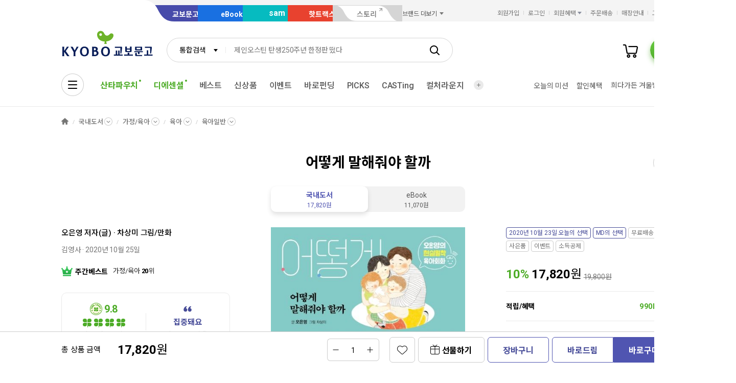

--- FILE ---
content_type: text/html;charset=UTF-8
request_url: https://product.kyobobook.co.kr/detail/S000000597842
body_size: 49379
content:
<!DOCTYPE html>
<html lang="ko"
    data-view="ink"
    data-service="product"
>
<head>
    <meta charset="UTF-8">
    <meta http-equiv="X-UA-Compatible" content="IE=edge">

    
        
            
            <meta name="viewport" content="width=device-width, initial-scale=1, minimum-scale=1, maximum-scale=1">
        
        
        

    
        <meta name="title" content="어떻게 말해줘야 할까 | 오은영 - 교보문고">
        <meta property="og:title" content="어떻게 말해줘야 할까 | 오은영 - 교보문고">
    

    
        <meta name="description" content="어떻게 말해줘야 할까 | 채널A 〈요즘 육아 금쪽같은 내 새끼〉 SBS 〈우리 아이가 달라졌어요〉 국민 육아멘토 오은영 박사가 알려주는 ‘부모의 말’ 육아 현실을 200퍼센트 반영한 130가지 한마디‘국민 육아멘토’ ‘대한……">
        <meta property="og:description" content="어떻게 말해줘야 할까 | 채널A 〈요즘 육아 금쪽같은 내 새끼〉 SBS 〈우리 아이가 달라졌어요〉 국민 육아멘토 오은영 박사가 알려주는 ‘부모의 말’ 육아 현실을 200퍼센트 반영한 130가지 한마디‘국민 육아멘토’ ‘대한……">
    

    <meta property="og:type" content="website">
    <meta property="og:image" content="https://contents.kyobobook.co.kr/sih/fit-in/458x0/pdt/9788934986652.jpg">
    <meta property="og:url" content="https://product.kyobobook.co.kr/detail/S000000597842">
    
    
        <meta name='twitter:title' content="어떻게 말해줘야 할까 | 오은영 - 교보문고">
        <meta name='twitter:description' content="어떻게 말해줘야 할까 | 채널A 〈요즘 육아 금쪽같은 내 새끼〉 SBS 〈우리 아이가 달라졌어요〉 국민 육아멘토 오은영 박사가 알려주는 ‘부모의 말’ 육아 현실을 200퍼센트 반영한 130가지 한마디‘국민 육아멘토’ ‘대한……">
        <meta name='twitter:card' content="summary">
        <meta name='twitter:url' content="https://product.kyobobook.co.kr/detail/S000000597842">
        <meta name='twitter:image' content="https://contents.kyobobook.co.kr/sih/fit-in/458x0/pdt/9788934986652.jpg">
    



<meta name="format-detection" content="date=no">

        
        
    
    
    
    
        
            <meta name='author' content="오은영">
        
        <meta name='keywords' content="엄마, 아빠, 훈육, 교육, 철학, 관계형성, 자존감, 자기주도, 성장, 9788934986652">
        <meta property="books:isbn" content="9788934986652">
        <meta property="books:rating:value" content="9.8">
        <meta property="books:rating:scale" content="10">
        <meta property="books:rating:normalized_value" content="0">
    





    
    
    <link rel="canonical" href="https://product.kyobobook.co.kr/detail/S000000597842" />

        
        
    
    
    <link rel="icon" type="image/png"
          sizes="256x256"
          href="https://contents.kyobobook.co.kr/resources/fo/images/common/ink/favicon/favicon_256x256.png">

    
    <link rel="icon" type="image/png"
          sizes="196x196"
          href="https://contents.kyobobook.co.kr/resources/fo/images/common/ink/favicon/favicon_196x196.png">

    
    <link rel="icon" type="image/png"
          sizes="128x128"
          href="https://contents.kyobobook.co.kr/resources/fo/images/common/ink/favicon/favicon_128x128.png">

    
    <link rel="icon" type="image/png"
          sizes="48x48"
          href="https://contents.kyobobook.co.kr/resources/fo/images/common/ink/favicon/favicon_48x48.png">

    
    <link rel="icon" type="image/png"
          sizes="32x32"
          href="https://contents.kyobobook.co.kr/resources/fo/images/common/ink/favicon/favicon_32x32.png">

    
    <link rel="icon" type="image/png"
          sizes="16x16"
          href="https://contents.kyobobook.co.kr/resources/fo/images/common/ink/favicon/favicon_16x16.png">

    
    
        
    <meta name="msapplication-TileImage" content="https://contents.kyobobook.co.kr/resources/fo/images/common/ink/favicon/apple-touch-icon-144x144-precomposed.png">
    <meta name="msapplication-TileColor" content="#222222">

        
    <link rel="apple-touch-icon-precomposed apple-touch-icon"
          sizes="700x700"
          href="https://contents.kyobobook.co.kr/resources/fo/images/common/ink/favicon/apple-touch-icon-700x700-precomposed.png">

    <link rel="apple-touch-icon-precomposed apple-touch-icon"
          sizes="180x180"
          href="https://contents.kyobobook.co.kr/resources/fo/images/common/ink/favicon/apple-touch-icon-180x180-precomposed.png">

    <link rel="apple-touch-icon-precomposed apple-touch-icon"
          sizes="167x167"
          href="https://contents.kyobobook.co.kr/resources/fo/images/common/ink/favicon/apple-touch-icon-167x167-precomposed.png">

    <link rel="apple-touch-icon-precomposed apple-touch-icon"
          sizes="152x152"
          href="https://contents.kyobobook.co.kr/resources/fo/images/common/ink/favicon/apple-touch-icon-152x152-precomposed.png">

    <link rel="apple-touch-icon-precomposed apple-touch-icon"
          sizes="144x144"
          href="https://contents.kyobobook.co.kr/resources/fo/images/common/ink/favicon/apple-touch-icon-144x144-precomposed.png">

    <link rel="apple-touch-icon-precomposed apple-touch-icon"
          sizes="120x120"
          href="https://contents.kyobobook.co.kr/resources/fo/images/common/ink/favicon/apple-touch-icon-120x120-precomposed.png">

    <link rel="apple-touch-icon-precomposed apple-touch-icon"
          sizes="114x114"
          href="https://contents.kyobobook.co.kr/resources/fo/images/common/ink/favicon/apple-touch-icon-114x114-precomposed.png">

    <link rel="apple-touch-icon-precomposed apple-touch-icon"
          sizes="80x80"
          href="https://contents.kyobobook.co.kr/resources/fo/images/common/ink/favicon/apple-touch-icon-80x80-precomposed.png">

    <link rel="apple-touch-icon-precomposed apple-touch-icon"
          sizes="72x72"
          href="https://contents.kyobobook.co.kr/resources/fo/images/common/ink/favicon/apple-touch-icon-72x72-precomposed.png">

    <link rel="apple-touch-icon-precomposed apple-touch-icon"
          sizes="60x60"
          href="https://contents.kyobobook.co.kr/resources/fo/images/common/ink/favicon/apple-touch-icon-60x60-precomposed.png">

    <link rel="apple-touch-icon-precomposed"
          href="https://contents.kyobobook.co.kr/resources/fo/images/common/ink/favicon/apple-touch-icon-57x57-precomposed.png">

    

    

    
    
<title>어떻게 말해줘야 할까 | 오은영 - 교보문고</title>



    
        
        
            
    
    <link rel="stylesheet" href="https://fonts.googleapis.com/css2?family=Noto+Sans+KR:wght@400;500;700&family=Roboto:wght@400;500;700&display=swap" />

    
        
        
    
    
    <link rel="stylesheet" href="https://contents.kyobobook.co.kr/resources/vendors/jquery-ui-1.12.1/jquery-ui.min.css" />


        
        
            
    
    
    <link rel="stylesheet" href="https://contents.kyobobook.co.kr/resources/vendors/star-rating/css/star-rating.min.css" />


        

        
        

        
        
            
    
    
    <link rel="stylesheet" href="https://contents.kyobobook.co.kr/resources/vendors/swiper/v4/swiper.min.css" />


            
    
    
    <link rel="stylesheet" href="https://contents.kyobobook.co.kr/resources/vendors/simplebar/5.3.3/simplebar.min.css" />


        
    

    
    
    <link rel="stylesheet" href="https://contents.kyobobook.co.kr/resources/fo/css/loading.css" />

    
    
    
    
    <link rel="stylesheet" type="text/css" href="https://contents.kyobobook.co.kr/resources/fo/css/style_ink.css?t=202512050953" data-name="kbb-cm-style" />
    



            
    
    
    
    <script src="https://contents.kyobobook.co.kr/resources/vendors/essential-vendors.min.js"
            type="text/javascript"></script>


    

    
    
    
    <script src="https://contents.kyobobook.co.kr/resources/vendors/jquery-ui-1.12.1/jquery-ui.min.js"
            data-name="jquery-ui" type="text/javascript"></script>


    
    
    
    <script src="https://contents.kyobobook.co.kr/resources/vendors/jquery-ui-1.12.1/jquery.ui.spinner.js"
            type="text/javascript"></script>



    
    
    
    <script src="https://contents.kyobobook.co.kr/resources/vendors/lottie-5.9.4/lottie.min.js"
            type="text/javascript"></script>


    
    
    
    <script src="https://contents.kyobobook.co.kr/resources/fo/js/kbb-loading.js?t=202512050953"
            type="text/javascript"></script>



    
    
    
    <script src="https://contents.kyobobook.co.kr/resources/fo/js/kbbjs-loader-v2.js?t=202512050953"
            type="text/javascript"></script>


    
    
    
    
    <script src="https://contents.kyobobook.co.kr/resources/lib/kbb-js/kbb.js?t=202512050953"
            data-name="kbb.js" type="text/javascript"></script>




    
    
    
    <script src="https://contents.kyobobook.co.kr/resources/lib/kbb-js/kbb.shared.js?t=202512050953"
            data-name="kbb.shared.js" type="text/javascript"></script>





    
    
        
    
    <script src="https://contents.kyobobook.co.kr/resources/fo/js/search/kyobo_search_auto.js?t=202512050953"
            type="text/javascript"></script>


    


<script>
    // IIFE
    ;(function () {
        // --------------------- [KbbJS/SSR] 서버 환경변수 전달
        const CDN_URL = "https:\/\/contents.kyobobook.co.kr\/resources\/fo"

        const tmpArr = CDN_URL.match(/((https?:)?\/\/[^/]+)(\/.*)/)
        const cdnHost = tmpArr[1]
        const cdnBaseURL = tmpArr[3]

        KbbJS.setOption('service.cdn.host', cdnHost)
        KbbJS.setOption('service.cdn.baseURL', cdnBaseURL)

        /**
         * KbbJS 라이브러리 경로 설정
         */
        let KbbjsURL = "\/lib\/kbb-js"
        if (!/^(https?:|\/\/)/.test(KbbjsURL)) {
            KbbjsURL = CDN_URL + KbbjsURL
        }

        const KBBJS_VER = null
        if (KBBJS_VER != null) {
            KbbjsURL += '/' + KBBJS_VER
        } else {
            KbbjsURL = "https:\/\/product.kyobobook.co.kr\/lib\/kbb-js"
        }

        // KbbJS 배포 개선 작업 1차 - 속성 추가
        KbbJS.setOption('loader.bootstamp', "202512050953")
        KbbJS.setOption('loader.baseURL', KbbjsURL)

        // 인증여부 속성 추가
        KbbJS.setOption('loader.authorized', false)
        KbbJS.setOption('loader.user.nickname', null)
        KbbJS.setOption('loader.user.picture', null)

        // 디바이스 정보 설정
        KbbJS.setOption('ua.device', {
            isMobile: false,
            isMobileApp: false,
            isIOS: false,
            isAndroid: false,
            isMSIE: false,
            isMac: true
        })

        /**
         * 서비스 호스트 설정
         */
        const oServiceData = {"hosts":{"ebook-product":"https:\/\/ebook-product.kyobobook.co.kr","semo":"https:\/\/semo.kyobobook.co.kr","product":"https:\/\/product.kyobobook.co.kr","ecash":"https:\/\/ecash.kyobobook.co.kr","elibrary":null,"best":"https:\/\/best.kyobobook.co.kr","bookcast":"https:\/\/casting.kyobobook.co.kr","store":"https:\/\/store.kyobobook.co.kr","undefined":null,"search":"https:\/\/search.kyobobook.co.kr","ebook":"https:\/\/ebook.kyobobook.co.kr","member":"https:\/\/mmbr.kyobobook.co.kr","myroom":"https:\/\/my.kyobobook.co.kr","event":"https:\/\/event.kyobobook.co.kr","welcome":"https:\/\/www.kyobobook.co.kr","hottracks":"https:\/\/hottracks.kyobobook.co.kr\/","sam":"https:\/\/sam.kyobobook.co.kr","order":"https:\/\/order.kyobobook.co.kr"}}
        const oServiceHosts = _.get(oServiceData, 'hosts', {})
        _.forEach(_.keys(oServiceHosts), function (key) {
            let prop = key
            switch (key.toLowerCase()) {
                case 'ebookproduct':
                case 'ebook-product':
                    prop = 'ebookProduct';
                    break
                case 'elibrary':
                    prop = 'eLibrary'
                    break
            }
            let value = _.get(oServiceHosts, key)
            if (value == null) {
                // 기본 호스트 설정
                switch (key.toLowerCase()) {
                    case 'welcome': value = 'www'; break
                    case 'myroom': value = 'my'; break
                    case 'bookcast': value = 'casting'; break
                    case 'member': value = 'mmbr'; break
                    case 'ebookproduct':
                    case 'ebook-product':
                        value = 'ebook-product'
                        break
                    case 'elibrary':
                        value = 'elibrary'
                        break
                    case 'product':
                    case 'event':
                    case 'order':
                    case 'search':
                    case 'best':
                    case 'ebook':
                    case 'sam':
                    case 'store':
                    case 'ecash':
                        value = prop
                        break
                }
                if (value == null) return
                value = 'https://' + value + '.kyobobook.co.kr'
            }
            KbbJS.setOption('service.' + prop + '.host', value)
        })
    }())
</script>


    
    
    
    <script src="https://contents.kyobobook.co.kr/resources/fo/js/kbb-netfunnel.js?t=202512050953"
            type="text/javascript"></script>



    
    
    
    
    
    <script src="https://contents.kyobobook.co.kr/resources/fo/js/common-vars.js?t=202512050953"
            type="text/javascript"></script>


    
    
    
    
    <script src="https://contents.kyobobook.co.kr/resources/fo/js/vars/common.js?t=202512050953"
            data-name="vars.common" type="text/javascript"></script>



    
    
    
    <script src="https://contents.kyobobook.co.kr/resources/fo/js/vars/paper.js?t=202512050953"
            data-name="vars.service" type="text/javascript"></script>




    
    
    
    
    
        
    
    
    <script src="https://contents.kyobobook.co.kr/resources/lib/kbb-js/kbb.stats.js?t=202512050953"
            data-name="kbb.stats.js" type="text/javascript"></script>



    
        
    
    
    <script src="https://contents.kyobobook.co.kr/resources/lib/kbb-js/kbb.gautil.js?t=202512050953"
            data-name="kbb.gautil.js" type="text/javascript"></script>



    
    
    
    
    <script src="https://contents.kyobobook.co.kr/resources/fo/js/ga360/common-vars.js?t=202512050953"
            type="text/javascript"></script>


    
    
    <script src="https://contents.kyobobook.co.kr/resources/fo/js/ga360/util.js?t=202512050953"
            type="text/javascript"></script>






        
        
        
    
    
    <script src="https://contents.kyobobook.co.kr/resources/fo/js/ui-onk/options.js?t=202512050953"
            type="text/javascript"></script>


    

    <script type="application/ld+json">
        {
            "@context": "http://schema.org",
            "@type": "WebSite",
            "name": "교보문고",
            "url": "https://product.kyobobook.co.kr",
            "potentialAction": {
                "@type": "SearchAction",
                "target": "https://search.kyobobook.co.kr/?keyword={search_term_string}",
                "query-input": "required name=search_term_string"
            }
        }
    </script>



    
    <!-- /* 교보문고 기업 정보  */ -->
    <script type="application/ld+json">
        {
            "@context": "https://schema.org",
            "@type": "Organization",
            "name": "교보문고",
            "description": "교보문고는 온오프라인을 통틀어 대한민국 최고의 도서쇼핑몰이며 전자책, 음반, 기프트, 문화서비스까지 제공하는 종합문화기업입니다.",
            "url": "https://product.kyobobook.co.kr",
            "logo": "https://contents.kyobobook.co.kr/resources/fo/images/common/ink/img_logo_kyobo@2x.png",
            "address": {
                "@type": "PostalAddress",
                "streetAddress": "서울특별시 종로구 종로 1",
                "addressCountry": "한국"
            },
            "contactPoint": {
                "@type": "ContactPoint",
                "telephone": "1544-1900",
                "contactType": "고객 서비스"
            },
            "foundingDate": "1980-12-25",
            "sameAs": ["https://www.youtube.com/c/kbooknews","https://www.facebook.com/kyobobookonline","https://www.instagram.com/kyobobook_online/"]
        }
    </script>



    
    
    
    


    <script type="application/ld+json">
        {
            "@context":"http://schema.org",
            "@type":"Book",
            "name" : "어떻게 말해줘야 할까",
            "image": "https://contents.kyobobook.co.kr/sih/fit-in/458x0/pdt/9788934986652.jpg",
            "description": "어떻게 말해줘야 할까 | 채널A 〈요즘 육아 금쪽같은 내 새끼〉 SBS 〈우리 아이가 달라졌어요〉 국민 육아멘토 오은영 박사가 알려주는 ‘부모의 말’ 육아 현실을 200퍼센트 반영한 130가지 한마디‘국민 육아멘토’ ‘대한민국 엄마·아빠들의 엄마’ 오은영 박사의『어떻게 말해줘야 할까……",
            "genre": "가정/육아",
            "keywords": "엄마, 아빠, 훈육, 교육, 철학, 관계형성, 자존감, 자기주도, 성장, 9788934986652",
            
            "aggregateRating": {
                "@type": "AggregateRating",
                "ratingValue": "9.8",
                "ratingCount": "712",
                "bestRating": "10",
                "worstRating": "0"
            },
            
            
            "author": {
                "@type": "Person",
                "name": "오은영 지음"
            },
            
            
            "publisher": {
                "@type": "Organization",
                "name": "김영사"
            },
            
            "url": "https://product.kyobobook.co.kr/detail/S000000597842",
            "workExample" : [{
                "@type": "Book",
                "isbn": "9788934986652",
                "bookFormat" : "https://schema.org/Paperback",
                "datePublished" : "20201025",
                "potentialAction": {
                    "@type": "ReadAction",
                    "target": {
                        "@type": "EntryPoint",
                        "urlTemplate": "https://product.kyobobook.co.kr/detail/S000000597842",
                        "actionPlatform": [
                            "https://schema.org/DesktopWebPlatform",
                            "http://schema.org/MobileWebPlatform"
                        ]
                    },
                    "expectsAcceptanceOf":{
                        "@type": "Offer",
                        "Price": "17820.0",
                        "priceCurrency": "KRW",
                        "availability": "https://schema.org/InStock"
                    }
                }
            }]
        }
    </script>




    
    <link rel="stylesheet" href="https://contents.kyobobook.co.kr/resources/fo/css/product_ink.css">
    
    

    <!-- /* ebs제휴 이벤트 ink css start */-->
    
        <link rel="stylesheet" href="https://contents.kyobobook.co.kr/pmtn/2023/book/230104_ebs/ebs_lb.css" />
    
    <!-- /* ebs제휴 이벤트 ink css end */-->

    <!-- /* ebs 제휴 이벤트 mok css start */ -->
    
    <!-- /* ebs제휴 이벤트 mok css end */-->

    
    <meta property="eg:type" content="product" />



    <meta property="eg:cuid" content="d37a866b-3e69-4570-8ef2-36e01b487dd4" />

<meta property="eg:itemId" content="S000000597842" />
<meta property="eg:itemName" content="어떻게 말해줘야 할까" />
<meta property="eg:itemImage" content="https://contents.kyobobook.co.kr/pdt/S000000597842.jpg" />
<meta property="eg:itemUrl" content="9788934986652" />
<meta property="eg:originalPrice" content="" />
<meta property="eg:salePrice" content="" />
<meta property="eg:category1" content="SGK" />
<meta property="eg:category2" content="" />
<meta property="eg:category3" content="" />
<meta property="eg:category4" content="" />
<meta property="eg:category5" content="" />
<meta property="eg:category1_name" content="국내도서" />
<meta property="eg:category2_name" content="가정/육아" />
<meta property="eg:category3_name" content="" />
<meta property="eg:category4_name" content="" />
<meta property="eg:category5_name" content="" />
<meta property="eg:brandId" content="PB00960" />
<meta property="eg:brandName" content="오은영" />
<meta property="eg:regDate" content="" />
<meta property="eg:updateDate" content="" />
<meta property="eg:expireDate" content="" />
<meta property="eg:stock" content="" />
<meta property="eg:state" content="" />
<meta property="eg:description" content="" />
<meta property="eg:extraImage" content="" />
<meta property="eg:locale" content="" />
<meta property="eg:isNew" content="" />
<meta property="eg:gender" content="" />
<meta property="eg:etc1" content="" />
<meta property="eg:etc2" content="" />
<meta property="eg:etc3" content="" />
<meta property="eg:etc4" content="" />
<meta property="eg:etc5" content="" />
<meta property="eg:etc6" content="" />
<meta property="eg:etc7" content="" />
<meta property="eg:etc8" content="" />
<meta property="eg:etc9" content="" />
<meta property="eg:etc10" content="" />

<script type="text/javascript">
    window._eglqueue = window._eglqueue || [];
    var path = document.location.hostname
    // 운영
    var cuid = 'd37a866b-3e69-4570-8ef2-36e01b487dd4'
    var pickCuid = '4ffe4f3c-7219-4bd2-a7ae-eba4aefc9b19'
    if (/(\.ndev|localhost|local\.)/.test(path)) {
      // 개발
      cuid = 'a7319bca-2a26-497d-b1aa-9b410e1193f6'
      pickCuid = 'f5fbf232-7e27-4ca3-b922-b3a56d79780b'
    } else if (/\.n(stg|prd)/.test(path)) {
      // 스테이지
      cuid = '2af19936-d725-4320-b73e-6e8a3f29ad5f'
      pickCuid = '2e514b09-86fe-4c69-8ec9-0a8c8416d2ae'
    }
    // RTS
    _eglqueue.push(['setVar', 'cuid', cuid]);
    _eglqueue.push(['setVar', 'itemId', "S000000597842"]);
    _eglqueue.push(['setVar', 'userId', ""]);
    _eglqueue.push(['setVar', 'categoryId', "SGK"]);
    _eglqueue.push(['setVar', 'brandId', "PB00960"]);
    _eglqueue.push(['track', 'view']);
    _eglqueue.push(['track', 'product']);
    _eglqueue.push(['reset']);

    // Picks
    _eglqueue.push(['setVar', 'cuid', pickCuid]);
    _eglqueue.push(['setVar', 'itemId', "9788934986652"]);
    _eglqueue.push(['setVar', 'userId', ""]);
    _eglqueue.push(['setVar', 'itemDvsn', "KOR"]);
    _eglqueue.push(['setVar', 'categoryId', "070401"]);
    _eglqueue.push(['setVar', 'brandId', "1000212803"]);
    _eglqueue.push(['track', 'product']);
    _eglqueue.push(['track', 'view']);
    (function (s, x) {
        s = document.createElement('script'); s.type = 'text/javascript';
        s.async = true; s.defer = true; s.src = 'https://logger.eigene.io/js/logger.min.js';
        x = document.getElementsByTagName('script')[0]; x.parentNode.insertBefore(s, x);
    })();
</script>

    

    
    <script>
        // 화면 view type code
        KbbJS.setOption('plugins.ui-product.type', "KOR")
        // 판매상품ID
        KbbJS.setOption('plugins.ui-product.pid', "S000000597842")
        // 결합상품 판매상품ID
        KbbJS.setOption('plugins.ui-product.combiSaleCode', "")
        // 상품코드(바코드)
        KbbJS.setOption('plugins.ui-product.barcode', "9788934986652")
        // 판매상품구분코드
        KbbJS.setOption('plugins.ui-product.salecode', "KOR")
        // 판매상품분류코드
        KbbJS.setOption('plugins.ui-product.saleClstCode', "070401")
        // 판매상품그룹구분코드
        KbbJS.setOption('plugins.ui-product.saleGrpCode', "SGK")
        // 판매상품 가격
        KbbJS.setOption('plugins.ui-product.salePrice', "17820.0")
        // 오픈마켓 입점사 ID
        KbbJS.setOption('plugins.ui-product.sellerId', "")
        // 오픈마켓 구성 ID
        KbbJS.setOption('plugins.ui-product.opnCode', "")
        // 상품 상세 접근시 최근 본 컨텐츠 추가
        KbbJS.addRecentlyContent({ catg: 'p', type: "KOR", id: "S000000597842" })
        // 판매제한연령
        KbbJS.setOption('plugins.ui-product.saleLmttAge', "0")
        // 컬처 구성상품 판매상품ID
        KbbJS.setOption('plugins.ui-product.cnfgSaleCmdtId', "")
        // 결합 구성상품 판매상품ID
        KbbJS.setOption('plugins.ui-product.combCnfgSaleCmdtIds', "")
        // 사은품 여부
        KbbJS.setOption('plugins.ui-product.isGifts', "Y")
        // 도서정가제대상여부 (정가제 Free 리스트 노출)
        // Y: 미노출, N: 노출
        KbbJS.setOption('plugins.ui-product.fbpTrgtYsno', "Y")
        // GA360 전자상거래 상품속성(상품 현재 카테고리, 상품명, 출판사명)
        KbbJS.setOption('plugins.ui-product.currentLabel', "[국내도서, 국내도서&gt;가정/육아, 국내도서&gt;가정/육아&gt;육아, 국내도서&gt;가정/육아&gt;육아&gt;육아일반]")
        KbbJS.setOption('plugins.ui-product.productName', "어떻게 말해줘야 할까")
        KbbJS.setOption('plugins.ui-product.productBrand', "김영사")
        KbbJS.setOption('plugins.ui-product.ordrLmttQntt', "0")
        KbbJS.setOption('plugins.ui-product.picksBoughtTogetherUrl', "https://picks-api.eigene.io/rec/v3/kyobo203")
        KbbJS.setOption('plugins.ui-product.picksKeywordUrl', "https://picks-api.eigene.io/rec/v3/kyobo222")
        KbbJS.setOption('plugins.ui-product.picksKeywordProductUrl', "https://picks-api.eigene.io/rec/v3/kyobo223")
        KbbJS.setOption('plugins.ui-product.authorName', "오은영")
        // 실재고수량
        KbbJS.setOption('plugins.ui-product.realInvnQntt', "14")
        // 판매상태코드
        KbbJS.setOption('plugins.ui-product.saleCdtnCode', "001")
        // 카테고리정보
        KbbJS.setOption('plugins.ui-product.categories', "[{label=국내도서, code=null, separator=KOR, dsplMenuNum=null, menuLvl=null}, {label=가정/육아, code=07, separator=KOR, dsplMenuNum=null, menuLvl=null}, {label=육아, code=0704, separator=KOR, dsplMenuNum=null, menuLvl=null}, {label=육아일반, code=070401, separator=KOR, dsplMenuNum=null, menuLvl=null}]")
        // POD양장상품정보
        KbbJS.setOption('plugins.ui-product.isPodProduce', "N")
        //도서-기프트 교차 추천 A/B테스트 타입
        KbbJS.setOption('plugins.ui-product.crossRecommendTypes', "kyobo233")
        //도서-기프트 교차 추천 A/B테스트 핫트랙스 베스트 URL
        KbbJS.setOption('plugins.ui-product.crossRecommendBestUrl', "")
        //도서-기프트 교차 추천 A/B테스트 함께구매한상품 URL
        KbbJS.setOption('plugins.ui-product.crossRecommendUrl', "https://picks-api.eigene.io/rec/v3/kyobo233?ejk_gb=KOR&amp;barcode=9788934986652&amp;size=15")
        // 옵션상품 class name
        KbbJS.setOption('plugins.ui-product.cultureSeat', "")
        // 강연-단일상품수량
        KbbJS.setOption('plugins.ui-product.saleLmttQntt', "0")
        // Prestige 상품여부
        KbbJS.setOption('plugins.ui-product.isPrestige', "N")
        // 판매제한여부
        KbbJS.setOption('plugins.ui-product.saleLmttYsno', "")
        // 세이브더칠드런 기부상품여부
        KbbJS.setOption('plugins.ui-product.isSaveTheChildren', "false")
    </script>
    <script>
        KbbJS.setOption('plugins.ui-product.authorList', [{"type":"\uC800\uC790(\uAE00)","id":"1000212803","name":"\uC624\uC740\uC601","name2":"\uC624\uC740\uC601","activeLike":false,"fieldList":[{"label":"\uC18C\uC544\uC815\uC2E0\uACFC\uC758\uC0AC","code":"11120","dsplMenuNum1":"kor","dsplMenuNum2":"8689","dsplMenuNum3":"9058"},{"label":"\uC815\uC2E0\uACFC\uC758\uC0AC","code":"11118","dsplMenuNum1":"kor","dsplMenuNum2":"8689","dsplMenuNum3":"9054"}],"phtgYsno":"N","image":null,"alt":null,"intro":"\uC815\uC2E0\uAC74\uAC15\uC758\uD559\uACFC \uC804\uBB38\uC758\uC774\uC790 \uC18C\uC544\u318D\uCCAD\uC18C\uB144\uC815\uC2E0\uACFC \uC804\uBB38\uC758. \uC5F0\uC138\uB300\uD559\uAD50 \uC758\uACFC\uB300\uD559\uC744 \uC878\uC5C5\uD558\uACE0 \uAC19\uC740 \uD559\uAD50 \uB300\uD559\uC6D0\uC5D0\uC11C \uC11D\uC0AC \uD559\uC704, \uACE0\uB824\uB300\uD559\uAD50 \uB300\uD559\uC6D0\uC5D0\uC11C \uC758\uD559\uBC15\uC0AC \uD559\uC704\uB97C \uCDE8\uB4DD\uD588\uB2E4. \uC2E0\uCD0C \uC138\uBE0C\uB780\uC2A4\uBCD1\uC6D0 \uC815\uC2E0\uACFC \uC804\uACF5\uC758, \uC0BC\uC131\uC11C\uC6B8\uBCD1\uC6D0 \uC18C\uC544\u318D\uCCAD\uC18C\uB144\uC815\uC2E0\uACFC \uC804\uC784\uC758 \uBC0F \uC784\uC0C1\uAD50\uC218\uB97C \uAC70\uCCD0 \uC544\uC8FC\uB300\uD559\uAD50 \uC758\uACFC\uB300\uD559 \uC815\uC2E0\uACFC \uAD50\uC218\uB97C \uC5ED\uC784\uD588\uB2E4. \uD604\uC7AC \uC5F0\uC138\uB300\uD559\uAD50 \uC758\uACFC\uB300\uD559 \uC678\uB798\uAD50\uC218\uC774\uC790, \uC624\uC740\uC601\uC18C\uC544\uCCAD\uC18C\uB144\uD074\uB9AC\uB2C9 \uBC0F \uD559\uC2B5\uBC1C\uB2EC\uC5F0\uAD6C\uC18C \uC6D0\uC7A5, \uC624\uC740\uC601\uC544\uCE74\uB370\uBBF8 \uC6D0\uC7A5\uC73C\uB85C \uD65C\uB3D9\uD558\uACE0 \uC788\uB2E4.\r\nSBS \u3008\uC6B0\uB9AC \uC544\uC774\uAC00 \uB2EC\uB77C\uC84C\uC5B4\uC694\u3009 EBS \u300860\uBD84 \uBD80\uBAA8\u3009 \uB4F1 \uBC29\uC1A1\uACFC \uAC15\uC5F0 \uB4F1\uC744 \uD1B5\uD574 \uB300\uD55C\uBBFC\uAD6D \uBD80\uBAA8\uB4E4\uC774 \uCD5C\uACE0\uB85C \uC2E0\uB8B0\uD558\uB294 \u2018\uAD6D\uBBFC \uC721\uC544\uBA58\uD1A0\u2019 \u2018\uC721\uC544\uC758 \uC2E0\u2019\uC73C\uB85C \uB110\uB9AC \uC54C\uB824\uC84C\uC73C\uBA70, \u3008\uC870\uC120\uC77C\uBCF4\u3009 \u3008\uB3D9\uC544\uC77C\uBCF4\u3009 \u3008\uD55C\uAD6D\uC77C\uBCF4\u3009 \uB4F1 \uC8FC\uC694 \uC77C\uAC04\uC9C0\uC640 \u3008\uB124\uC774\uBC84 \uC624\uB514\uC624\uD074\uB9BD\u3009 \uB4F1 \uCF58\uD150\uCE20 \uD50C\uB7AB\uD3FC\uC744 \uD1B5\uD574 \uB2E4\uC591\uD55C \uC0AC\uB78C\uB4E4\uACFC \uC18C\uD1B5\uD558\uBA70 \uD3ED\uB113\uC740 \uACF5\uAC10\uB300\uB97C \uD615\uC131\uD558\uACE0 \uC788\uB2E4. \uCD5C\uADFC \uCC44\uB110A \u3008\uC694\uC998 \uC721\uC544 \uAE08\uCABD\uAC19\uC740 \uB0B4 \uC0C8\uB07C\u3009 JTBC \u3008\uAC00\uC7A5 \uBCF4\uD1B5\uC758 \uAC00\uC871\u3009 \uB4F1\uC5D0 \uCD9C\uC5F0\uD558\uACE0 \uC788\uB2E4.\r\n2017\uB144 \u2018\uC62C\uD574\uC758 \uBE0C\uB79C\uB4DC \uB300\uC0C1\u2019 \uC720\uC544\uAD50\uC721\uC804\uBB38\uAC00 \uBD80\uBB38 \uB300\uC0C1\uC744 \uC218\uC0C1\uD558\uC600\uACE0, 2013\uB144 \uC81C40\uD68C \u2018\uD55C\uAD6D\uBC29\uC1A1\uB300\uC0C1\u2019 \uBB38\uD654\uC608\uC220 \uBD80\uBB38\uC5D0\uC11C SBS \u3008\uC6B0\uB9AC \uC544\uC774\uAC00 \uB2EC\uB77C\uC84C\uC5B4\uC694\u3009\uB85C \uAC1C\uC778\uC0C1\uC744 \uC218\uC0C1\uD558\uC600\uB2E4.\r\n\uC800\uC11C\uB85C \u300A\uBD88\uC548\uD55C \uC5C4\uB9C8 \uBB34\uAD00\uC2EC\uD55C \uC544\uBE60\u300B \u300A\uBABB \uCC38\uB294 \uC544\uC774 \uC6B1\uD558\uB294 \uBD80\uBAA8\u300B \u300A\uC624\uC740\uC601\uC758 \uD654\uD574\u300B \u300A\uB0B4 \uC544\uC774\uAC00 \uD798\uACA8\uC6B4 \uBD80\uBAA8\uB4E4\uC5D0\uAC8C\u300B \u300A\uC624\uB298 \uD558\uB8E8\uAC00 \uD798\uACA8\uC6B4 \uB108\uD76C\uB4E4\uC5D0\uAC8C\u300B \uB4F1\uC774 \uC788\uB2E4.","bookList":[{"name":"\uC624\uC740\uC601\uC758 \uB9C8\uC74C \uC218\uD638\uB300 6","saleCmdtId":"S000217231775","saleCmdtGrpDvsnCode":"SGK","saleCmdtDvsnCode":"KOR","saleCmdtClstCode":"42080301","cmdtCode":"9791173322877","saleLmttAge":0},{"name":"\uC624\uC740\uC601\uC758 \uB9C8\uC74C \uC218\uD638\uB300 5","saleCmdtId":"S000215979508","saleCmdtGrpDvsnCode":"SGK","saleCmdtDvsnCode":"KOR","saleCmdtClstCode":"42080301","cmdtCode":"9791173321016","saleLmttAge":0},{"name":"\uC5B4\uB5BB\uAC8C \uB180\uC544\uC918\uC57C \uD560\uAE4C 2: \uB9CC 5~6\uC138(60~83\uAC1C\uC6D4) \uD3B8","saleCmdtId":"S000214964450","saleCmdtGrpDvsnCode":"SGK","saleCmdtDvsnCode":"KOR","saleCmdtClstCode":"070511","cmdtCode":"9791192255392","saleLmttAge":0},{"name":"\uC624\uC740\uC601\uC758 \uB9C8\uC74C \uC218\uD638\uB300 4","saleCmdtId":"S000214626025","saleCmdtGrpDvsnCode":"SGK","saleCmdtDvsnCode":"KOR","saleCmdtClstCode":"42080301","cmdtCode":"9791194330455","saleLmttAge":0},{"name":"\uC624\uC740\uC601\uC758 \uB9C8\uC74C \uC218\uD638\uB300 3","saleCmdtId":"S000213557523","saleCmdtGrpDvsnCode":"SGK","saleCmdtDvsnCode":"KOR","saleCmdtClstCode":"42080301","cmdtCode":"9788934905868","saleLmttAge":0},{"name":"\uC5B4\uB5BB\uAC8C \uB180\uC544\uC918\uC57C \uD560\uAE4C 1","saleCmdtId":"S000211708683","saleCmdtGrpDvsnCode":"SGK","saleCmdtDvsnCode":"KOR","saleCmdtClstCode":"070511","cmdtCode":"9791192255378","saleLmttAge":0},{"name":"\uC624\uC740\uC601\uC758 \uB9C8\uC74C \uC218\uD638\uB300 2","saleCmdtId":"S000211347573","saleCmdtGrpDvsnCode":"SGK","saleCmdtDvsnCode":"KOR","saleCmdtClstCode":"42080301","cmdtCode":"9788934962434","saleLmttAge":0},{"name":"\uBC14\uBC14\uB77C\uC640 \uBD80\uAE00\uBD80\uAE00\uC774(\uC591\uC7A5\uBCF8 Hardcover)","saleCmdtId":"S000210683854","saleCmdtGrpDvsnCode":"SGK","saleCmdtDvsnCode":"KOR","saleCmdtClstCode":"410907","cmdtCode":"9791197889066","saleLmttAge":0},{"name":"\uCC29\uD55C \uC544\uC774 \uCF00\uC774\uD2F0\uC758 \uBE44\uBC00","saleCmdtId":"S000210675116","saleCmdtGrpDvsnCode":"SGK","saleCmdtDvsnCode":"KOR","saleCmdtClstCode":"410907","cmdtCode":"9791192662329","saleLmttAge":0},{"name":"\uC5B4\uB5A1\uD574 \uC228\uBC14\uAF2D\uC9C8","saleCmdtId":"S000210647236","saleCmdtGrpDvsnCode":"SGK","saleCmdtDvsnCode":"KOR","saleCmdtClstCode":"410903","cmdtCode":"9791192662251","saleLmttAge":0},{"name":"\uAE30\uC068 \uD560\uBA38\uB2C8","saleCmdtId":"S000210683610","saleCmdtGrpDvsnCode":"SGK","saleCmdtDvsnCode":"KOR","saleCmdtClstCode":"410903","cmdtCode":"9791197889011","saleLmttAge":0}],"viewAuthorBtn":true,"authInfoYn":null,"validAuthor":true},{"type":"\uADF8\uB9BC\/\uB9CC\uD654","id":"1113488801","name":"\uCC28\uC0C1\uBBF8","name2":"\uCC28\uC0C1\uBBF8","activeLike":false,"fieldList":[{"label":"\uC77C\uB7EC\uC2A4\uD2B8\uB808\uC774\uD130","code":"10209","dsplMenuNum1":"kor","dsplMenuNum2":"8682","dsplMenuNum3":"8719"}],"phtgYsno":"N","image":null,"alt":null,"intro":"\uC2DC\uAC01\uB514\uC790\uC778\uC744 \uC804\uACF5\uD558\uC600\uACE0 \uC77C\uB7EC\uC2A4\uD2B8\uB808\uC774\uD130\uB85C \uD65C\uB3D9\uD558\uBA70 \uCC45\uACFC \uC601\uC0C1 \uB4F1 \uB2E4\uC591\uD55C \uB9E4\uCCB4\uC5D0 \uADF8\uB9BC\uC744 \uADF8\uB9AC\uACE0 \uC788\uB2E4. \uC77C\uC0C1\uC5D0\uC11C \uC8FC\uB85C \uC601\uAC10\uC744 \uC5BB\uC73C\uBA70 \uC794\uC794\uD558\uACE0 \uBD80\uB4DC\uB7EC\uC6B4 \uADF8\uB9BC\uC744 \uADF8\uB9B0\uB2E4. \uADF8\uB9B0 \uCC45\uC73C\uB85C \u300E\uC2DC\uB04C\uBC85\uC801 \uAE00\uC790 \uB180\uC774\uD130\u300F, \u300E\uB625\uCC10\uBE75 \uB300 \uB625 \uC77C\uAE30\u300F, \u300E\uB098\uB294 \uBC95\u300F, \u300E\uBD04\uB0A0\uC758 \uACF0\u300F, \u300E\uAF5D \uC5C6\uB294 \uBF51\uAE30 \uAE30\uACC4\u300F, \u300E\uAD7F\uBC14\uC774, \uD2BC\uD2BC\u300F, \u300E\uB9C8\uC74C \uC2E0\uD638\uB4F1\u300F \uB4F1\uC774 \uC788\uB2E4. \uC778\uC2A4\uD0C0\uADF8\uB7A8 @cmmiiyyaa","bookList":[{"name":"\uAE40\uC724\uB098\uC758 \uB9C8\uC74C \uADF8\uB987(\uC2A4\uD504\uB9C1)","saleCmdtId":"S000218729558","saleCmdtGrpDvsnCode":"SGK","saleCmdtDvsnCode":"KOR","saleCmdtClstCode":"150101","cmdtCode":"9791173324178","saleLmttAge":0},{"name":"\uB9C8\uB8E8\uBE44 \uCD08\uB4F1 3~4\uD559\uB144 \uBB38\uD574\uB825 \uC0C1\uC2B9 \uAD50\uACFC\uC5F0\uACC4 \uD544\uB3C5\uC11C \uC138\uD2B8","saleCmdtId":"S000217740357","saleCmdtGrpDvsnCode":"SGK","saleCmdtDvsnCode":"KOR","saleCmdtClstCode":"42040501","cmdtCode":"9791191917772","saleLmttAge":0},{"name":"\uB9C8\uB8E8\uBE44 \uCD08\uB4F1 1~2\uD559\uB144 \uBB38\uD574\uB825 \uC0C1\uC2B9 \uAD50\uACFC\uC5F0\uACC4 \uD544\uB3C5\uC11C \uC138\uD2B8","saleCmdtId":"S000217739204","saleCmdtGrpDvsnCode":"SGK","saleCmdtDvsnCode":"KOR","saleCmdtClstCode":"42040501","cmdtCode":"9791191917765","saleLmttAge":0},{"name":"\uB2E4\uAC00\uC624\uB294 \uAC70\uB300 \uD3B8\uC9C0","saleCmdtId":"S000217285300","saleCmdtGrpDvsnCode":"SGK","saleCmdtDvsnCode":"KOR","saleCmdtClstCode":"42040501","cmdtCode":"9791193150610","saleLmttAge":0},{"name":"\uC5F4 \uC0B4\uC5D0 \uC2DC\uC791\uD558\uB294 \uB370\uC77C \uCE74\uB124\uAE30 \uC778\uAC04\uAD00\uACC4\uB860","saleCmdtId":"S000217035810","saleCmdtGrpDvsnCode":"SGK","saleCmdtDvsnCode":"KOR","saleCmdtClstCode":"420617","cmdtCode":"9791139725445","saleLmttAge":0},{"name":"\uBC14\uB974\uACE0 \uC608\uC05C \uAE00\uC528\uB85C \uBC15\uD61C\uC120 \uC2DC\uC778 \uB3D9\uC2DC \uB530\uB77C\uC4F0\uAE30","saleCmdtId":"S000216123785","saleCmdtGrpDvsnCode":"SGK","saleCmdtDvsnCode":"KOR","saleCmdtClstCode":"420401","cmdtCode":"8809448100127","saleLmttAge":0},{"name":"\uB108\uB77C\uBA74 \uAC00\uAC8C(\uBC18\uC591\uC7A5)","saleCmdtId":"S000216063843","saleCmdtGrpDvsnCode":"SGK","saleCmdtDvsnCode":"KOR","saleCmdtClstCode":"42040501","cmdtCode":"9791191917628","saleLmttAge":0},{"name":"\uC2DC\uB04C\uBC85\uC801 \uAE00\uC790 \uB180\uC774\uD130","saleCmdtId":"S000215933710","saleCmdtGrpDvsnCode":"SGK","saleCmdtDvsnCode":"KOR","saleCmdtClstCode":"42060301","cmdtCode":"9788954452540","saleLmttAge":0},{"name":"\uD558\uB8E8 3\uC904 \uC4F0\uAE30: \uB9E4\uC77C \uB354 \uBA4B\uC9C4 \uB0B4\uAC00 \uB418\uB294 \uC608\uC05C \uB9D0\uD558\uAE30","saleCmdtId":"S000215578962","saleCmdtGrpDvsnCode":"SGK","saleCmdtDvsnCode":"KOR","saleCmdtClstCode":"42060303","cmdtCode":"9791193842270","saleLmttAge":0},{"name":"\uD558\uB8E8 3\uC904 \uC4F0\uAE30: \uB098\uB3C4 \uCE5C\uAD6C\uB3C4 \uC624\uD574\uD558\uC9C0 \uC54A\uACE0 \uB9D0\uD574\uC694","saleCmdtId":"S000215578948","saleCmdtGrpDvsnCode":"SGK","saleCmdtDvsnCode":"KOR","saleCmdtClstCode":"42060303","cmdtCode":"9791193842263","saleLmttAge":0},{"name":"\uAD7F\uBC14\uC774, \uD2BC\uD2BC","saleCmdtId":"S000214527133","saleCmdtGrpDvsnCode":"SGK","saleCmdtDvsnCode":"KOR","saleCmdtClstCode":"42040501","cmdtCode":"9791193461112","saleLmttAge":0}],"viewAuthorBtn":true,"authInfoYn":null,"validAuthor":true}])
    </script>

    
        <script>
            // AD 광고에 필요한 "대"카테고리 코드값
            KbbJS.setOption('plugins.ui-product.categoryCode', "07")
        </script>
    

    
    
    

    
    
<script>
/*
    const saleCmdtId = "S000000597842";
    const cmdtCode = "9788934986652";
    const mmbrNum = null !== null ? null : '';

    // 상품 조회 - 네이버
    kbb.stats.ready('naver').then(({ wcs })=> {
        if(window.wcs) {
            _nasa["cnv"] = wcs.cnv('5', '0')
        }
    });

    // 상품 조회 - 카카오
    kbb.stats.ready('kakaopixel').then(() => {
        window.kakaoPixel().viewContent({
            id: saleCmdtId
        })
    });

    // 찜하기 - 카카오
    function addToWishKakao () {
        kbb.stats.ready('kakaopixel').then(()=> {
            kakaoPixel().addToWishList({
                id: saleCmdtId
            });
        });
    }

    // 장바구니 담기 - 카카오
    function addToCartKakao () {
        kbb.stats.ready('kakaopixel').then(()=> {
            kakaoPixel().addToCart({
                id: saleCmdtId
            });
        });
    }

    // 찜하기 - Picks 큐봇
    function addToWishCuBot () {
        eglc.op('setVar', 'cuid', pickCuid);
        eglc.op('setVar', 'itemId', cmdtCode);
        eglc.op('setVar', 'userId', mmbrNum);
        eglc.op('track', 'zzim');
    }

    // 장바구니 담기 - Picks 큐봇
    function addToCartCuBot() {
        eglc.op('setVar', 'cuid', pickCuid);
        eglc.op('setVar', 'itemId', cmdtCode);
        eglc.op('setVar', 'userId', mmbrNum);
        eglc.op('track', 'add_to_cart');
    }
 */

</script>



    
    <!-- /* [상세] 국내도서일 때에만 큐봇 스크립트 적용 */-->
    
        <script type="text/javascript" src="https://contents.kyobobook.co.kr/resources/fo/js/kbb-cubot-loader.js?t=1765044227434" defer></script>
    


        
        
        
        
            
    
    
    
    
    
    
    <script src="https://product.kyobobook.co.kr/lib/kbb-js/vendors.min.js?t=202512050953"
            data-name="kbb-vendors.min.js" type="text/javascript"></script>



    
    
    
    <script src="https://product.kyobobook.co.kr/lib/kbb-js/shared.min.js?t=202512050953"
            data-name="kbb-shared.min.js" type="text/javascript"></script>



    
    
    
    <script src="https://product.kyobobook.co.kr/lib/kbb-js/components.min.js?t=202512050953"
            data-name="kbb-components.min.js" type="text/javascript"></script>



    
    
    
    <script src="https://product.kyobobook.co.kr/lib/kbb-js/core.min.js?t=202512050953"
            data-name="kbb-core.min.js" type="text/javascript"></script>





        
        
        
    
</head>
<body>
    
        <div id="KbbLoading"
    class="loading_box show"
>
    <div class="loading_box_inner">
        <div class="loading_target"></div>
    </div>
    <div class="loading_dimmed"></div>
</div>


    

    
    
        
        
            
            <div class="skip_nav_wrap">
                <a href="#contents">본문 바로가기</a>
            </div>
            <div class="wrapper contents_detail_view" id="mainDiv">
                
                
    
        
        

    <header class="header_wrapper has_banner header_v2 mall_book sps" id="welcome_header_wrap">
    
    <!--
    <th:block th:if="${(alCode=='EET'||alCode=='EMT'||alCode=='EHT'||alCode=='EAT') and alBannerGbn!='true'}">
        <div class="top_banner_wrap" id="welcome_top_banner">
            <div class="top_banner_inner">
                <a href="https://event.kyobobook.co.kr/detail/206105"><img class="img_top_banner" src="https://contents.kyobobook.co.kr/pmtn/2023/book/230104_ebs/bn/bnM_02.png" alt="EBS X 교보문고 고객님을 위한 5천원 열공 혜책!"></a>
                <button type="button" class="btn_close_banner">배너 닫기</button>
            </div>
        </div>
    </th:block>
    -->
    <div class="service_mall_wrap"> 
 <div class="service_mall_inner"> 
  <div class="service_mall_box"> 
   <ul class="service_mall_list"> 
    <li class="service_mall_item tab book"><a class="service_mall_link" href="https://www.kyobobook.co.kr/">교보문고</a></li> 
    <li class="service_mall_item tab ebook"><a class="service_mall_link" href="https://ebook.kyobobook.co.kr/">eBook</a></li> 
    <li class="service_mall_item tab sam"><a class="service_mall_link" href="https://sam.kyobobook.co.kr/">sam</a></li> 
    <li class="service_mall_item tab hottracks"><a class="service_mall_link" href="https://hottracks.kyobobook.co.kr/">핫트랙스</a></li> 
    <li class="service_mall_item tab link"><a target="_blank" class="service_mall_link" href="https://storynew.kyobobook.co.kr/story/main/initMain.ink">스토리</a></li> 
    <li class="service_mall_item brand_more"><button type="button" class="btn_brand_more"><span class="text">브랜드 더보기</span></button> 
     <div class="brand_more_list_box"> 
      <div class="custom_scroll_wrap"> 
       <ul class="brand_more_list"> 
        <li class="brand_more_item"><a class="brand_more_link" href="https://product.kyobobook.co.kr/pod/main"><span class="img_box"><img loading="lazy" alt="바로출판 BI" src="https://contents.kyobobook.co.kr/resources/fo/images/common/ink/img_brand_more_pod@2x.png"></span><span class="brand_name">바로출판</span></a></li> 
       </ul> 
      </div> 
     </div></li> 
   </ul> 
  </div> 
  <div class="customer_service_box"> 
   <ul class="customer_service_list"> 
    <li class="customer_service_item" style="display:none"><a class="util_link" href="https://mmbr.kyobobook.co.kr/join">회원가입</a></li> 
    <li class="customer_service_item" style="display:none"><a class="util_link" href="https://mmbr.kyobobook.co.kr/login">로그인</a></li> 
    <li class="customer_service_item member_benefit"><button type="button" class="btn_member_benefit"><span class="text">회원혜택</span></button> 
     <ul class="member_benefit_list"> 
      <li class="member_benefit_item"><a class="member_benefit_link" href="https://mmbr.kyobobook.co.kr/benefit">교보북클럽</a></li> 
      <li class="member_benefit_item"><a class="member_benefit_link" href="https://mmbr.kyobobook.co.kr/benefit/grade">등급 혜택</a></li> 
      <li class="member_benefit_item"><a class="member_benefit_link" href="https://mmbr.kyobobook.co.kr/benefit/new">신규회원 혜택</a></li> 
      <li class="member_benefit_item"><a class="member_benefit_link" href="https://mmbr.kyobobook.co.kr/benefit/prestige">Prestige Lounge</a></li> 
      <li class="member_benefit_item"><a class="member_benefit_link" href="https://mmbr.kyobobook.co.kr/benefit/discount">제휴 혜택</a></li> 
     </ul></li> 
    <li class="customer_service_item order"><a class="util_link" href="https://order.kyobobook.co.kr/myroom/member/order-list">주문배송</a></li> 
    <li class="customer_service_item store"><a class="util_link" href="https://store.kyobobook.co.kr/store-info/001">매장안내</a></li> 
    <li class="customer_service_item"><a class="util_link" href="https://www.kyobobook.co.kr/cscenter">고객센터</a></li> 
   </ul> 
  </div> 
 </div> 
</div>
<div class="header_inner"> 
 <div class="gnb_search_wrap"> 
  <div class="logo_box"> <a class="logo_link book" href="https://www.kyobobook.co.kr/"><span class="hidden">교보문고</span></a> 
  </div> 
  <div class="gnb_search_box"> 
   <div class="form_sel" data-class="type_gnb"> <select title="검색유형선택" id="gbCode"><option value="TOT">통합검색</option><option value="KBO">교보문고</option><option value="EBK">eBook</option><option value="SAM">sam</option><option value="HTS">핫트랙스</option></select> 
   </div> 
   <div class="search_input_wrap"> 
    <input id="searchKeyword" type="search" class="ip_gnb_search" title="통합검색어 입력" autocomplete="off" placeholder="검색어를 입력해주세요." value=""> 
    <input type="hidden" id="searchBoxEventurl" name="searchBoxEventurl" value=""> 
    <script>jQuery(function () {
    jQuery.getJSON('/api/adv?url=/INK/ink_wel_new/ink_wel@wel_02?callback=', function (data) {
        var search_placeholder_txt = document.createElement('textarea');
        search_placeholder_txt.innerHTML = data[0].text;
        $(".ip_gnb_search").attr("placeholder", search_placeholder_txt.value);
        $('#searchBoxEventurl').val(data[0].linkUrl);

        setGtmForPlaceholder(data);
    });
  });</script><button type="button" class="btn_ip_clear"><span class="hidden">초기화</span></button> 
   </div> 
   <div> <a href="javascript:goAutoSearchLayer()" data-role="gnb-search-submit" class="btn_gnb_search"> <span class="hidden">검색</span> </a> 
   </div> 
  </div> 
  <ul class="user_menu_list"> 
   <li class="user_menu_item cash"><a class="user_menu_link" title="e캐시" href="https://ecash.kyobobook.co.kr/dig/opr/ecash/general"><span class="hidden">e캐시</span></a></li> 
   <li class="user_menu_item library"><a class="user_menu_link" title="내서재" href="https://elibrary.kyobobook.co.kr/dig/elb/elibrary"><span class="hidden">내서재</span></a></li> 
   <li class="user_menu_item cart"><a class="user_menu_link" title="장바구니" href="https://order.kyobobook.co.kr/cart"><span class="hidden">장바구니</span><span data-kbbfn="cart-size" style="display:none" class="cnt"></span></a></li> 
   <li class="user_menu_item my"><a data-render="ssr" class="profile-icon user_menu_link done" title="프로필" href="https://my.kyobobook.co.kr/main"><span class="img_box no_img"><img alt="로그인"></span><span class="hidden">프로필</span></a><script src="https://contents.kyobobook.co.kr/resources/fo/js/user-profile.js"></script></li> 
  </ul> 
  <div class="auto_complete_wrap auto_complete_maintain" id="hFrame"> 
   <div class="search_content_wrap inKeyword"> 
    <div class="scroll_wrap"></div> 
   </div> 
   <div class="search_content_wrap noKeyword"> 
    <div class="scroll_wrap"> 
     <div class="recommend_keyword_area"> 
      <div class="title_wrap title_size_def"> 
       <p class="title_heading">추천 검색어</p> 
      </div> 
      <div class="tag_wrap" id="recommendKeywordBox"></div> 
     </div> 
     <div class="keyword_contents_area"> 
      <div class="recent_keyword_box"></div> 
      <div class="keyword_prod_box" id="keyWordProdBox"></div> 
      <div class="hot_keyword_box" id="hotKeywordBox"> 
       <div class="title_wrap title_size_def"> 
        <p class="title_heading">실시간 인기 검색어</p> 
        <div class="right_area"></div> 
       </div> 
       <div class="hot_keyword_list_wrap"></div> 
      </div> 
     </div> 
    </div> 
    <div class="util_area"> 
     <div class="util_button_area"> <a href="javascript:goCsCenter();" class="btn_xs"> <span class="ico_link"></span> <span class="text">도움말</span> </a> <a href="javascript:goDetailSearch();" class="btn_xs"> <span class="ico_search"></span> <span class="text">상세검색</span> </a> 
     </div><button type="button" class="button_layer_close" id="close_search_auto"><span class="text">닫기</span></button> 
    </div> 
   </div> 
  </div> 
 </div> 
 <nav class="gnb_wrap"> 
  <div class="anb_wrap"> <button id="kbb-site-gnb" type="button" class="btn_anb"><span class="hidden">전체메뉴</span></button> 
  </div> 
  <ul class="gnb_list"> 
   <li class="gnb_item"><a target="_self" class="gnb_link" href="https://event.kyobobook.co.kr/detail/241951"><em>산타파우치</em><span class="ico_new"><span class="hidden">추천 메뉴</span></span></a></li> 
   <li class="gnb_item"><a target="_self" class="gnb_link" href="https://event.kyobobook.co.kr/detail/241892"><em>디에센셜</em><span class="ico_new"><span class="hidden">추천 메뉴</span></span></a></li> 
   <li class="gnb_item"><a target="_self" class="gnb_link" href="https://store.kyobobook.co.kr/bestseller/online/daily">베스트</a></li> 
   <li class="gnb_item"><a target="_self" class="gnb_link" href="https://product.kyobobook.co.kr/new/">신상품</a></li> 
   <li class="gnb_item"><a target="_self" class="gnb_link" href="https://event.kyobobook.co.kr/">이벤트</a></li> 
   <li class="gnb_item"><a target="_self" class="gnb_link" href="https://event.kyobobook.co.kr/funding">바로펀딩</a></li> 
   <li class="gnb_item"><a target="_self" class="gnb_link" href="https://www.kyobobook.co.kr/picks/recommend">PICKS</a></li> 
   <li class="gnb_item"><a target="_self" class="gnb_link" href="https://casting.kyobobook.co.kr/">CASTing</a></li> 
   <li class="gnb_item"><a target="_self" class="gnb_link" href="https://event.kyobobook.co.kr/culture">컬처라운지</a></li> 
   <li class="gnb_item more_service"><button type="button" class="btn_more_service"><span class="hidden">서비스 더보기</span></button> 
    <ul class="more_service_list"> 
     <li class="more_service_item"><a target="_self" class="more_service_link" href="https://www.kyobobook.co.kr/barodrim">바로드림</a></li> 
     <li class="more_service_item"><a target="_self" class="more_service_link" href="https://product.kyobobook.co.kr/today-book/">오늘의 선택</a></li> 
     <li class="more_service_item"><a target="_self" class="more_service_link" href="https://event.kyobobook.co.kr/detail/208794">책 그리고 꽃</a></li> 
     <li class="more_service_item"><a target="_self" class="more_service_link" href="https://event.kyobobook.co.kr/monthly-book">이달의 책</a></li> 
     <li class="more_service_item"><a target="_self" class="more_service_link" href="https://www.kyobobook.co.kr/giftcard">기프트카드</a></li> 
     <li class="more_service_item"><a target="_self" class="more_service_link" href="https://store.kyobobook.co.kr/culture">문화공간</a></li> 
     <li class="more_service_item"><a target="_self" class="more_service_link" href="https://www.kyobobook.co.kr/best-review">베스트리뷰</a></li> 
     <li class="more_service_item"><a target="_self" class="more_service_link" href="https://store.kyobobook.co.kr/read-index">수준별원서읽기</a></li> 
     <li class="more_service_item"><a target="_self" class="more_service_link" href="https://product.kyobobook.co.kr/pod/main">POD</a></li> 
    </ul></li> 
  </ul> 
  <ul class="gnb_sub_list"> 
   <li id="today_mission" class="gnb_sub_item"><span class="tip_wrap"><a class="gnb_sub_link" href="https://event.kyobobook.co.kr/today-mission">오늘의 미션</a></span></li> 
   <li class="gnb_sub_item"><a class="gnb_sub_link" href="https://event.kyobobook.co.kr/benefit">할인혜택</a></li> 
  </ul> 
  <div class="curtain_banner_wrap"> <button type="button" class="btn_curtain_expand" id="welcome_curtain_thumb"><span class="text_box">희다가든 겨울방학</span></button> 
   <div class="curtain_banner_box" id="welcome_curtain_banner"> <button type="button" class="btn_curtain_close"><span class="hidden">커튼 배너 닫기</span></button><a target="_self" class="curtain_banner_link" href="https://event.kyobobook.co.kr/make/241731"><img src="https://contents.kyobobook.co.kr/display/i_1200_391_3bf5dd59e04a494ca8169daf42dc44f9.jpg" alt="희다가든 겨울방학"></a> 
   </div> 
  </div> 
 </nav> 
</div>
    
</header>



    
    
    <main class="container_wrapper">
        
        <section class="breadcrumb_wrap">
            <div class="breadcrumb_inner">
    <ol class="breadcrumb_list">
        <li class="breadcrumb_item"><a href="https://www.kyobobook.co.kr/" class="home_link">HOME</a></li>
        <li class="breadcrumb_item" data-id="KOR">
            
            
            
            
            
            
                <a href="https://product.kyobobook.co.kr/KOR" class="btn_sub_depth">국내도서</a>
            
        </li>
        <li class="breadcrumb_item" data-id="07">
            
            
            
            
            
            
                <a href="https://product.kyobobook.co.kr/category/KOR/07" class="btn_sub_depth">가정/육아</a>
            
        </li>
        <li class="breadcrumb_item" data-id="0704">
            
            
            
            
            
            
                <a href="https://product.kyobobook.co.kr/category/KOR/0704" class="btn_sub_depth">육아</a>
            
        </li>
        <li class="breadcrumb_item" data-id="070401">
            
            
            
            
            
            
                <a href="https://product.kyobobook.co.kr/category/KOR/070401" class="btn_sub_depth">육아일반</a>
            
        </li>
    </ol>
</div>

        </section>
        

        <section id="contents" class="contents_wrap">
            
            
<div class="prod_detail_header">
    <div class="header_contents_inner">
        
        
<div class="prod_detail_title_wrap">
    <div class="prod_title_area">
        <div class="prod_title_box auto_overflow_wrap">
            
            <div class="auto_overflow_contents">
                <div class="auto_overflow_inner">
                    
                    <h1>
                        
                        <span class="prod_title">어떻게 말해줘야 할까</span>
                    </h1>
                </div>
            </div>
            <div class="auto_overflow_footer">
                <button type="button" class="btn_more_detail" data-role="btn-dialog" data-target="#popAllProdTitle1"><span class="text">더보기</span><span class="ico_plus"></span></button>
            </div>
        </div>

        <div class="util_btn_box">
            <div id="prodTitleShareBtn" class="sns_share_wrap" data-kbbfn="ui-sns-share" data-target="#popShare"></div>
        </div>
        <div class="prod_desc_area">
            <div class="prod_desc_box auto_overflow_wrap">
                
                <div class="auto_overflow_contents">
                    <div class="auto_overflow_inner" style="display:none" id="subTitleArea">
                        
                        <span class="prod_desc">오은영의 현실밀착 육아회화 | 버럭하지 않고 분명하게 알려주는 방법</span>
                        
                        

                        <!--디지털 교환상품이 경우 미노출 start-->
                        
                            
                            
                            
                            
                            
                            
                            
                            
                            
                            
                            
                            
                            
                            
                        
                        <!--디지털 교환상품이 경우 미노출 end-->
                    </div>
                </div>
            </div>
        </div>
    </div>
</div>



        <div class="prod_detail_view_wrap">
            
            
<div class="prod_detail_type_area">
    <div class="prod_type_list_wrap">
        <ul class="prod_type_list">
            
            <li class="prod_type_item active">
                
                
                <a href="https://product.kyobobook.co.kr/detail/S000000597842" class="btn_prod_type disabled">
                    <span class="prod_type">국내도서</span>
                    <span class="prod_price">17,820원</span>
                </a>
                
                
            </li>
            
            <li class="prod_type_item">
                
                
                <a href="https://ebook-product.kyobobook.co.kr/dig/epd/ebook/E000003086351" class="btn_prod_type">
                    <span class="prod_type">eBook</span>
                    <span class="prod_price">11,070원</span>
                </a>
                
                
            </li>
        </ul>
    </div>
</div>


            
            
            <div class="prod_detail_view_area">
                
                
<div class="col_prod_info">
    
    <div  class="prod_info_wrap">
        
        
            
                

                
            
            
            <div class="prod_author_box auto_overflow_wrap">
                <div class="auto_overflow_contents">
                    <div class="auto_overflow_inner">
                        <div class="author">
                            
                                
                                    <a href="https://search.kyobobook.co.kr/search?keyword=오은영&amp;chrcCode=1000212803">오은영</a>
                                    
                                    
                                
                                저자(글)
                                ·
                            
                                
                                    <a href="https://search.kyobobook.co.kr/search?keyword=차상미&amp;chrcCode=1113488801">차상미</a>
                                    
                                    
                                
                                그림/만화
                                
                            
                        </div>
                    </div>
                </div>
                <div class="auto_overflow_footer">
                    <button type="button" class="btn_more_detail" data-role="btn-dialog" data-target="#popAuthorView"><span class="text">더보기</span><span class="ico_plus"></span></button>
                </div>
            </div>
            

            
            
            

            
            
            

            
            <div class="prod_info_text publish_date">
                
                    <a href="https://search.kyobobook.co.kr/search?keyword=김영사&amp;pbcmCode=PB00960"
                    class="btn_publish_link">김영사</a>
                    
                
                 · 
                
                    2020년 10월 25일
                    
                
            </div>
            

            
            <div class="prod_best_box">
                
                    
                        
                            
                                <!-- 정가제Free -->
								
								
								    <a href="https://product.kyobobook.co.kr/bestseller/online?period=002&amp;dsplDvsnCode=001&amp;dsplTrgtDvsnCode=004&amp;saleCmdtClstCode=07" class="btn_best_link">
								        <div class="prod_best_title"><span class="text">주간베스트</span></div>
								         <div class="prod_best_text">
								             
								                 가정/육아 <span class="rank">20</span>위
								                 
								             
								         </div>
								     </a>
								
                            
                            
                            
                        
                    
                
            </div>
            


            
            
            

            
            
            
        
        

        
        <div class="prod_review_box">
            <div class="col_review">
                <span class="review_score feel_lucky">9.8</span>
                

                <input type="number" class="form_rating" value="9.8" title="이 책의 평점" readonly />
                

                <span class="review_desc">(<span class="val">712</span>개의 리뷰)</span>
            </div>
            <div class="col_review">
                <span class="review_quotes_text">집중돼요</span>
                <span class="review_desc">(<span class="val">39%</span>의 구매자)</span>
            </div>
            
            <button type="button" class="btn_go_review"><span class="hidden">리뷰 영역으로 가기</span></button>
        </div>
        

        
        
        

        
        
        

    </div>
    

    
    
    


    
    
    

    
    
    

    
    
    

    
    
    

    
    
    

</div>



                
                <div class="col_prod_info thumb">
    <div class="prod_thumb_swiper_wrap">
        <div class="swiper-container prod_thumb_list_wrap">
            <ul class="swiper-wrapper">
                
                <li class="prod_thumb_item swiper-slide">
                    <div class="blur_img_wrap">
                        <div class="blur_img_box">
                            
                            <img data-src="https://contents.kyobobook.co.kr/sih/fit-in/458x0/pdt/9788934986652.jpg"
                                 src="https://contents.kyobobook.co.kr/sih/fit-in/458x0/pdt/9788934986652.jpg"
                                 alt="어떻게 말해줘야 할까 대표 이미지"/>
                        </div>
                        <div class="portrait_img_box">
                            
                            <img src="https://contents.kyobobook.co.kr/sih/fit-in/458x0/pdt/9788934986652.jpg"
                                 alt="어떻게 말해줘야 할까 대표 이미지"/>
                        </div>
                    </div>
                </li>
                
                
                <li class="prod_thumb_item swiper-slide">
                    <div class="blur_img_wrap">
                        <div class="blur_img_box">
                            
                            <img data-src="https://contents.kyobobook.co.kr/sih/fit-in/458x0/pdt/addt/9788934986652_01.jpg"
                                 src="https://contents.kyobobook.co.kr/sih/fit-in/458x0/pdt/addt/9788934986652_01.jpg"
                                 alt="어떻게 말해줘야 할까 부가 이미지1"/>
                        </div>
                        <div class="portrait_img_box">
                            
                            <img src="https://contents.kyobobook.co.kr/sih/fit-in/458x0/pdt/addt/9788934986652_01.jpg"
                                 alt="어떻게 말해줘야 할까 부가 이미지1"/>
                        </div>
                    </div>
                </li>
                
                
                
                
                
                
                    <li class="prod_thumb_item swiper-slide">
                        <div class="size_compare_box">
                            <div class="size_compare_inner">
                                <div class="compare_def_box">
                                    <div class="paper_name">A4</div>
                                    <div class="paper_desc">사이즈 비교</div>
                                    <div class="paper_size">210x297</div>
                                </div>
                                <div class="compare_thumb_box"
                                     style="background-image: url(https://contents.kyobobook.co.kr/sih/fit-in/200x0/pdt/9788934986652.jpg);">
                                    어떻게 말해줘야 할까 사이즈 비교
                                    <span class="thumb_size">154x200</span>
                                </div>
                            </div>
                            <span class="unit">단위 : mm</span>
                        </div>
                    </li>
                
                
                
<!--                <li class="prod_thumb_item swiper-slide" th:unless="${product.middle.thumbnail.main}">-->
<!--                    <div class="blur_img_wrap">-->
<!--                        <div class="portrait_img_box">-->
<!--                            <img th:data-src="${@utils.parseStageURL('/cdn/sih/fit-in/458x0/pdt/' + product.info.cmdtCode + '.jpg')}"-->
<!--                                 th:src="${@utils.parseStageURL('/cdn/sih/fit-in/458x0/pdt/' + product.info.cmdtCode + '.jpg')}"-->
<!--                                 th:alt="|${product.top.title.main.value} 대표 이미지|" onerror="$(this).parent().addClass('no_img')"/>-->
<!--                        </div>-->
<!--                    </div>-->
<!--                </li>-->
                
            </ul>
        </div>
        <div class="swiper_control_box">
            <button type="button" class="swiper-button-prev"><span class="hidden">이전</span></button>
            <div class="swiper-pagination"></div>
            <button type="button" class="swiper-button-next"><span class="hidden">다음</span></button>
        </div>
        <div class="swiper_control_floating_box">
            <button type="button" class="btn_swiper_floating prev disabled"><span class="hidden">이전</span></button>
            <button type="button" class="btn_swiper_floating next"><span class="hidden">다음</span></button>

            <button type="button" class="btn_img_zoom" data-role="btn-dialog"
                    data-target="#popImgZoom"><span class="text">크게보기</span></button>
        </div>
    </div>

    
    
    <div class="btn_wrap type_static">
        <button type="button" class="btn_xs btn_pill btn_line_gray" style="position:relative;" data-kbbfn='preview-item' data-kbbfn-pid="S000000597842">
            <span class="ico_preview"></span><span class="text">미리보기</span>
            <div class="bubble_speech_desc type_green type_green_fade_out preview_tooltip" style="left: 50%; bottom: -45px; transform: translateX(-50%); display:none">미리 본 책 선물드림!</div>
        </button>
        
            <button data-kbbfn='preview-item' data-kbbfn-pid="E000003086351" type="button" class="btn_xs btn_pill btn_line_gray" style="position:relative;" >
                <span class="ico_ebook_preview"></span><span class="text">eBook 미리보기</span>
                
            </button>
        
    </div>
    <div class="btn_wrap type_static">
        
    </div>
    
</div>


                
                
<div class="col_prod_info">
    
    <div class="prod_price_wrap">
        <div class="badge_list_box">
            
            <span class="badge_md badge_line_primary"><span class="text">2020년 10월 23일 오늘의 선택</span></span>
            
            <span class="badge_md badge_line_primary"><span class="text">MD의 선택</span></span>
            
            
            <span class="badge_md badge_line_gray"><span class="text">무료배송</span></span>
            <span class="badge_md badge_line_gray"><span class="text">사은품</span></span>
            <span class="badge_md badge_line_gray"><span class="text">이벤트</span></span>
            <span class="badge_md badge_line_gray"><span class="text">소득공제</span></span>
            
            
            
        </div>
        <div class="prod_price_box">
            <div class="prod_price">
                <span class="percent">10%</span>
                <span class="price">
                    <span class="val">17,820<span class="unit">원</span></span>
                </span>
                <span class="sale_price">
                    <s class="val">19,800<span class="unit">원</span></s>
                </span>
            </div>
            
        </div>
    </div>
    

    <div class="prod_guide_wrap">
        <!-- 수정 230220 정가인하상품 가격표기 -->
        <!-- 정가인하 -->
        
        <!-- //정가인하  -->
        <!-- //수정 230220 정가인하상품 가격표기 -->

        
        



<div class="prod_guide_box">
    
    <div class="prod_guide_row">
        <div class="prod_guide_title">적립/혜택</div>
        <div class="prod_guide_cont">
            <div class="point_text">
                990P
                
                <div class="tooltip_wrap type_info right">
                    <button type="button" class="btn_tooltip" data-btn-toggle>
                        <span class="ico_arw"></span>
                        <span class="hidden">툴팁열기</span>
                    </button>
                    
                    <div class="tooltip_inner">
                        <div class="tooltip_contents">
                            
                            <div class="tooltip_info_list">
                                
                                <div class="tooltip_info_item">
    <div class="title_wrap title_size_xxs">
        <p class="title_heading">기본적립</p>
    </div>
    <div class="info_cont">
        <p class="bul_item_branch font_size_min">
            <span class="cont_title">5% 적립</span>
            <span class="cont_desc">990P</span>
        </p>
    </div>
</div>
                                
                                <div class="tooltip_info_item">
    <div class="title_wrap title_size_xxs">
        <p class="title_heading">
            <span>추가적립</span>
            <button type="button" class="btn_info_popup"
                    data-role="btn-dialog"
                    data-target="#popAccrualPointGuide">
                <span class="ico_question"></span>
                <span class="hidden">팝업 열기</span>
            </button> 
        </p>
    </div>
    <div class="info_cont">
        <ul class="bul_list">
            <li class="bul_item_dot font_size_min">
                <span class="cont_title">5만원 이상 구매 시 추가</span>
                <span class="cont_desc">2,000P</span>
            </li>
            
            
            <li class="bul_item_dot font_size_min">
                <span class="cont_title">3만원 이상 구매 시, 등급별 2~4% 추가</span>
                <span class="cont_desc">최대 990P</span>
            </li>
            
                <li class="bul_item_dot font_size_min">
                    <span class="cont_title">리뷰 작성 시, e교환권 추가</span>
                    <span class="cont_desc">최대 300원</span>
                </li>
            
            
        </ul>
    </div>
</div>
                                
                                <div class="tooltip_info_item">
    <div class="title_wrap title_size_xxs">
        <p class="title_heading">부가혜택 안내</p>
        
        <div class="right_area"><div class="benefit_link_box">
    <a href="#" class="btn_link"
        data-role="btn-dialog"
        data-target="#popAffiliatePoints">제휴포인트</a>
    <a href="#" class="btn_link"
        data-role="btn-dialog"
        data-target="#popBookIncomeDeduction">도서소득공제</a>
    <a href="https://www.kyobobook.co.kr/benefit" class="btn_link">쿠폰/혜택</a>
</div></div>
    </div>
        
</div>
                            </div>
                            
                        </div>
                    </div>
                </div>
                
            </div>
        </div>
    </div>
    
</div>







    
    <div class="prod_guide_box">
    
    <div class="prod_guide_row">
    <div class="prod_guide_title">배송안내</div>
    <div class="prod_guide_cont">
        <div class="delivery_guide_text">
            <span id="OrderDeliveryType" class="delivery_type">무료배송</span>
            <div class="tooltip_wrap type_sm right">
    <button type="button" class="btn_tooltip" data-btn-toggle>
        <span class="ico_info"></span>
        <span class="hidden">툴팁열기</span>
    </button>
    <div class="tooltip_inner">
    <div class="tooltip_header">
        <div class="tooltip_head_title">배송비 안내</div>
    </div>
    <div class="tooltip_contents">
        <div class="tooltip_sub_title">국내도서/외국도서</div>
        <div class="tooltip_desc">
            도서 포함 15,000원 이상 구매 시 무료배송
            <br />도서+사은품 또는 도서+사은품+교보Only(교보굿즈)
        </div>
        <p class="bul_item_asterisk font_size_xxs">15,000원 미만 시 2,500원 배송비 부과</p>

        <div class="tooltip_sub_title">교보Only(교보배송)</div>
        <div class="tooltip_desc">
            각각 구매하거나 함께 20,000원 이상 구매 시 무료배송
        </div>
        <p class="bul_item_asterisk font_size_xxs">20,000원 미만 시 2,500원 배송비 부과</p>

        <div class="tooltip_sub_title">해외주문 서양도서/해외주문 일본도서(교보배송)</div>
        <div class="tooltip_desc">
            각각 구매하거나 함께 15,000원 이상 구매 시 무료배송
        </div>
        <p class="bul_item_asterisk font_size_xxs">15,000원 미만 시 2,500원 배송비 부과</p>

        <div class="tooltip_sub_title">업체배송 상품(전집, GIFT, 음반/DVD 등)</div>
        <div class="tooltip_desc">
            해당 상품 상세페이지 "배송비" 참고 (업체 별/판매자 별 무료배송 기준 다름)
        </div>

        <div class="tooltip_sub_title">바로드림 오늘배송</div>
        <div class="tooltip_desc">
            업체에서 별도 배송하여 1Box당 배송비 2,500원 부과
        </div>
        <p class="bul_item_asterisk font_size_xxs">1Box 기준 : 도서 10권</p>

        <div class="tooltip_sub_title">그 외 무료배송 기준</div>
        <div class="tooltip_desc">
            바로드림, eBook 상품을 주문한 경우, 플래티넘/골드/실버회원 무료배송쿠폰 이용하여 주문한 경우, 무료배송 등록 상품을 주문한 경우
        </div>

    </div>
    <button type="button" class="btn_tooltip_close"><span class="hidden">툴팁닫기</span></button>
</div>

</div>
        </div>
    </div>
</div>

    
    
<div class="prod_guide_row">
    
    
    
        <div class="prod_guide_cont">
            <div class="delivery_guide_text">
                
                <span id="OrderEstimatedDate">
                    <span>주문정보를 불러오는 중입니다.</span>
                </span>
                
                
                    <button type="button" class="btn_info_popup"
                            data-role="btn-dialog"
                            data-target="#popDeliveryInfo">
                        <span class="ico_question"></span>
                        <span class="hidden">팝업 열기</span>
                    </button>
                
                
                
            </div>
        </div>
    
</div>



    
    


<div class="prod_guide_row">
    <div class="prod_guide_cont">
        <div class="delivery_guide_text">
            <span class="fc_gray">기본배송지 기준</span>
            <div class="tooltip_wrap type_sm right">
                <button type="button" class="btn_tooltip"><span class="ico_info"></span><span class="hidden">툴팁열기</span></button>
                <div class="tooltip_inner">
                    <div class="tooltip_header">
                        <div class="tooltip_head_title">배송일자 기준 안내</div>
                    </div>
                    <div class="tooltip_contents">
                        <div class="tooltip_desc">
                            로그인 : 회원정보에 등록된 기본배송지<br>
                            로그아웃 : '서울시 종로구 종로1' 주소 기준
                        </div>
                    </div>
                    <button type="button" class="btn_tooltip_close"><span class="hidden">툴팁닫기</span></button>
                </div>
            </div>
            
        </div>
    </div>
</div>



    
    




    
    
<div class="prod_guide_row nonmember">
    <div class="prod_guide_cont">
        <div class="prod_info_text">
            <a href="javascript:void(0)" id="loginButton" class="point_text btn_text_link"><span class="text">로그인</span></a> 후 <strong>정확한 배송 안내</strong>를 받아보세요!
        </div>
    </div>
</div>


    
    
<div class="prod_guide_row">
    <div class="prod_guide_cont">
        <div class="info_text_box size_sm">
                <span class="flower_info_flex">
                    <p class="info_text fw_regular font_size_xxs">이달의 꽃과 함께 책을 받아보세요!</p>
                    <button type="button"
                            class="btn_xxs btn_line_gray"
                            onclick="window.location.href=&#39;https://event.kyobobook.co.kr/detail/208794&#39;">
                        <span class="text fw_medium">자세히 보기</span>
                        <span class="ico_arw"></span>
                    </button>
                </span>
            <p class="bul_item_dot font_size_min">1권 구매 시 결제 단계에서 적용 가능합니다.</p>
        </div>
    </div>
</div>

</div>

    

    
    
    

    
    
    






        

        
        
        
    </div>







    
    
    <div class="alarm_apply_box" style="display: none;">
        <p class="prod_alarm_text">알림 신청하시면 원하시는 정보를<br />받아 보실 수 있습니다.</p>
        <div class="right_area">
            
            <button type="button" class="btn_xs btn_line_primary"><span class="ico_alarm"></span><span class="text">알림신청</span></button>
        </div>
    </div>
    

    
    


    

    
    <div class="btn_wrap justify overlap">
        
        
        <button type="button" class="btn_sm btn_line_gray" data-role="btn-dialog" data-target="#popStock"><span class="ico_locate"></span><span class="text">매장 재고·위치</span></button>
    </div>
    

    
    
    


</div>


            </div>
            
        </div>
        
        
    </div>
</div>


            
<div class="tab_wrap prod_detail_body" data-type-btn>
    
    <div class="tab_list_wrap">
    <div class="sps sps_scroll_fixed tab_list_inner" data-height-observe="data-height-observe">
        <div class="sps_inner">
            <ul class="tabs">
                <li class="tab_item"><a href="#scrollSpyProdEvent" class="tab_link active"><span class="tab_text">이벤트</span></a></li>
                <li class="tab_item"><a href="#scrollSpyProdInfo" class="tab_link"><span class="tab_text">상품정보</span></a></li>
                
                <li class="tab_item"><a href="#scrollSpyProdReview" class="tab_link"><span class="tab_text">리뷰 <span class="num">(712)</span></span></a></li>
                
                
                <li class="tab_item"><a href="#scrollSpyProdClaim" class="tab_link"><span class="tab_text">교환/반품/품절</span></a></li>
            </ul>
        </div>
    </div>
</div>


    <div class="prod_detail_contents">
        <div class="prod_detail_contents_inner">
            
            
<section id="scrollSpyProdEvent" class="tab_content sps" data-add-offset="73" data-height-observe>
    <div class="product_detail_area product_event">
        <div class="title_wrap title_size_md">
            <h4 class="title_heading"></h4>
            <div class="right_area">
                <p class="bul_item_asterisk font_size_xxs">해외주문/바로드림/제휴사주문/업체배송건의 경우 1+1 증정상품이 발송되지 않습니다.</p>
            </div>
        </div>
        <div class="product_event_contents">
            <ul class="event_list">
            </ul>

            
            <div class="auto_overflow_wrap">
                <div class="auto_overflow_contents">
                    <div class="auto_overflow_inner">
                        <ul class="event_list">
                        </ul>
                    </div>
                </div>
                <div class="auto_overflow_footer type_cont">
                    <button type="button" class="btn_more_cont" data-btn-toggle><span class="text">더보기</span><span class="ico_arw"></span></button>
                </div>
            </div>
            
        </div>
    </div>
</section>



            
            <section id="scrollSpyProdInfo" class="tab_content sps" data-add-offset="73" data-height-observe>
                


    
    

<div class="product_detail_area product_package">
    <div class="title_wrap title_size_md has_btn">
        <h4 class="title_heading">패키지</h4>
        <div class="right_area">
            
            <div class="util_btn_box">
               <div id="prodPackageShareBtn"
                    class="sns_share_wrap"
                    data-kbbfn="ui-sns-share"
                    data-target="#popShare"
                    data-pid="S000000597842"
                    data-product-name="어떻게 말해줘야 할까"
                    data-product-code="KOR">
                </div>
            </div>
            
        </div>
    </div>
<!--    <div class="btn_wrap">-->
<!--        <button type="button" class="btn_more_cont"><span class="text">&lt;!&ndash;/*더보기 (1/4)*/&ndash;&gt;</span><span class="ico_arw"></span></button>-->
<!--    </div>-->
</div>






<div class="product_detail_area book_card">
    <div class="title_wrap title_size_md has_btn">
        <h4 class="title_heading">북카드</h4>
        <div class="right_area">
        </div>
    </div>
    <div class="book_card_contents book_card_swiper">
        <div class="swiper-container ">
            <ul class="swiper-wrapper">
            </ul>
        </div>
        <div class="swiper-button-next"><span class="hidden">다음</span></div>
        <div class="swiper-button-prev"><span class="hidden">이전</span></div>
    </div>
</div>




<!-- 함께 구매한 책 > 함께 구매한 상품 -->
<div class="product_detail_area product_related book_prod"> <!-- 211210 수정 클래스 수정 / .product_with_this > .product_related -->
    <div class="title_wrap title_size_md">
        <h4 class="title_heading">AI 연관 추천</h4><!-- 수정 220425 SEO H태그 적용 -->
    </div>
    <div class="round_gray_box">
        <!-- // 함께 구매한 상품 추가 영역 -->
        <!-- 수정 220107 전시템플릿 가이드 작업으로 상품영역 현행화 -->
        <div class="prod_swiper_wrap swiper-container">
            <ul class="prod_list recommend_book_item swiper-wrapper">

            </ul>
            <div class="swiper-scrollbar"></div>
        </div>
        <!-- //수정 220107 전시템플릿 가이드 작업으로 상품영역 현행화 -->
    </div>
</div>
<!-- //함께 구매한 책 > 함께 구매한 상품 -->




<!--th:block th:insert="fragments/ink/detail/body/cross-recommend" /-->


<!-- 키워드 Pick -->
<div class="product_detail_area product_keyword_pick">
    <div class="title_wrap title_size_md">
        <h4 class="title_heading">키워드 Pick</h4>
        <div class="tooltip_wrap">
            <button type="button" class="btn_tooltip"><span class="ico_info"></span><span
                    class="hidden">툴팁열기</span></button>
            <div class="tooltip_inner">
                <div class="tooltip_header">
                    <p class="tooltip_head_title">키워드 Pick 안내</p>
                </div>
                <div class="tooltip_contents">
                    <p class="tooltip_desc">AI가 발견한 연관 키워드로 새로운 도서를 탐험해<br />보세요. 아직 열심히 학습 중이라 조금 어색한 키워드가 노출 될 수 있어요.</p>
                </div>
                <button type="button" class="btn_tooltip_close"><span class="hidden">툴팁닫기</span></button>
            </div>
        </div>
    </div>
    <div class="tab_wrap type_tag">
        <div class="tab_list_wrap">
            <ul class="tabs">
            </ul>
        </div>
        <div class="tab_content">
            <ul class="keyword_pick_list">
                <li class="prod_item prod_more_item">
                    <button type="button" class="btn_more_plus"><span class="text">더보기</span></button>
                </li>
            </ul>
        </div>
    </div>
</div>
<!-- //키워드 Pick -->





<div class="product_detail_area detail_img">
    <div class="inner">
        <img loading="lazy" src="https://contents.kyobobook.co.kr/sih/fit-in/814x0/dtl/illustrate/652/i9788934986652.jpg" alt="어떻게 말해줘야 할까 상세 이미지">
        
    </div>
</div>






<div class="product_detail_area book_intro">
    <div class="intro_book">
        <div class="title_wrap title_size_md">
            <h2 class="title_heading">책 소개</h2>
        </div>

        
        
        

        
        
            <div class="title_wrap title_size_def">
                <p class="title_heading fw_medium">이 책이 속한 분야</p>
            </div>

            <ul class="intro_category_list">
                <li class="category_list_item">
                    
                        
                        
                        
                            <a href="https://product.kyobobook.co.kr/KOR" class="intro_category_link">국내도서</a>
                            <span class="arw_category"> &gt; </span>
                        
                    
                        
                        
                        
                            <a href="https://product.kyobobook.co.kr/category/KOR/07" class="intro_category_link">가정/육아</a>
                            <span class="arw_category"> &gt; </span>
                        
                    
                        
                        
                        
                            <a href="https://product.kyobobook.co.kr/category/KOR/0704" class="intro_category_link">육아</a>
                            <span class="arw_category"> &gt; </span>
                        
                    
                        
                        
                        
                            <a href="https://product.kyobobook.co.kr/category/KOR/070401" class="intro_category_link">육아일반</a>
                            
                        
                    
                </li>
            </ul>

            
            <div class="tag_wrap">
                
            </div>
            
        
        

        
        
        
    </div>

    
    <div class="intro_award">
        <div class="title_wrap title_size_def">
            <p class="title_heading fw_medium">수상내역/미디어추천</p>
        </div>
        <div class="auto_overflow_wrap type_text">
            <div class="auto_overflow_contents">
                <div class="auto_overflow_inner">
                    <ul class="text_award_list">
                        <li class="text_award_item">
                            <a href="https://www.kyobobook.co.kr/recommend/detail?dsplMenuNum1=1529&amp;dsplMenuNum2=1760&amp;dsplMenuNum3=0"
                            class="text_award_link">전문기관 추천도서</a>
                             &gt; 세종도서 우수교양도서
                            
                            
                                >
                                2021년
                                
                                
                                선정
                            
                        </li>
                        <li class="text_award_item">
                            <a href="https://www.kyobobook.co.kr/recommend/detail?dsplMenuNum1=1524&amp;dsplMenuNum2=1756&amp;dsplMenuNum3=1874"
                            class="text_award_link">미디어 추천도서</a>
                             &gt; 주요일간지소개도서
                             &gt; 매일경제
                            
                                >
                                2021년
                                12월
                                2주
                                선정
                            
                        </li>
                        <li class="text_award_item">
                            <a href="https://www.kyobobook.co.kr/recommend/detail?dsplMenuNum1=1524&amp;dsplMenuNum2=1756&amp;dsplMenuNum3=1876"
                            class="text_award_link">미디어 추천도서</a>
                             &gt; 주요일간지소개도서
                             &gt; 서울신문
                            
                                >
                                2021년
                                1월
                                1주
                                선정
                            
                        </li>
                        <li class="text_award_item">
                            <a href="https://www.kyobobook.co.kr/recommend/detail?dsplMenuNum1=1524&amp;dsplMenuNum2=1756&amp;dsplMenuNum3=1878"
                            class="text_award_link">미디어 추천도서</a>
                             &gt; 주요일간지소개도서
                             &gt; 조선일보
                            
                                >
                                2020년
                                10월
                                5주
                                선정
                            
                        </li>
                        <li class="text_award_item">
                            <a href="https://www.kyobobook.co.kr/recommend/detail?dsplMenuNum1=1524&amp;dsplMenuNum2=1756&amp;dsplMenuNum3=1878"
                            class="text_award_link">미디어 추천도서</a>
                             &gt; 주요일간지소개도서
                             &gt; 조선일보
                            
                                >
                                2021년
                                11월
                                3주
                                선정
                            
                        </li>
                        <li class="text_award_item">
                            <a href="https://www.kyobobook.co.kr/recommend/detail?dsplMenuNum1=1524&amp;dsplMenuNum2=1756&amp;dsplMenuNum3=1882"
                            class="text_award_link">미디어 추천도서</a>
                             &gt; 주요일간지소개도서
                             &gt; 한국일보
                            
                                >
                                2020년
                                10월
                                4주
                                선정
                            
                        </li>
                        <li class="text_award_item">
                            <a href="https://www.kyobobook.co.kr/recommend/detail?dsplMenuNum1=1524&amp;dsplMenuNum2=1756&amp;dsplMenuNum3=1882"
                            class="text_award_link">미디어 추천도서</a>
                             &gt; 주요일간지소개도서
                             &gt; 한국일보
                            
                                >
                                2020년
                                10월
                                4주
                                선정
                            
                        </li>
                        <li class="text_award_item">
                            <a href="https://www.kyobobook.co.kr/recommend/detail?dsplMenuNum1=1524&amp;dsplMenuNum2=1756&amp;dsplMenuNum3=1882"
                            class="text_award_link">미디어 추천도서</a>
                             &gt; 주요일간지소개도서
                             &gt; 한국일보
                            
                                >
                                2023년
                                2월
                                4주
                                선정
                            
                        </li>
                        <li class="text_award_item">
                            <a href="https://www.kyobobook.co.kr/recommend/detail?dsplMenuNum1=22&amp;dsplMenuNum2=1744&amp;dsplMenuNum3=8048"
                            class="text_award_link">교보문고 추천도서</a>
                             &gt; 역대 교보문고 베스트셀러
                             &gt; 2020년
                            
                                >
                                2020년
                                
                                
                                선정
                            
                        </li>
                        <li class="text_award_item">
                            <a href="https://www.kyobobook.co.kr/recommend/detail?dsplMenuNum1=22&amp;dsplMenuNum2=1744&amp;dsplMenuNum3=8049"
                            class="text_award_link">교보문고 추천도서</a>
                             &gt; 역대 교보문고 베스트셀러
                             &gt; 2021년
                            
                                >
                                2021년
                                
                                
                                선정
                            
                        </li>
                        <li class="text_award_item">
                            <a href="https://www.kyobobook.co.kr/recommend/detail?dsplMenuNum1=22&amp;dsplMenuNum2=1744&amp;dsplMenuNum3=10079"
                            class="text_award_link">교보문고 추천도서</a>
                             &gt; 역대 교보문고 베스트셀러
                             &gt; 2022년
                            
                                >
                                2022년
                                
                                
                                선정
                            
                        </li>
                    </ul>
                </div>
            </div>
            <div class="auto_overflow_footer">
                <button type="button" class="btn_more_body" data-btn-toggle>
                    <span class="text">펼치기</span><span class="ico_arw"></span>
                </button>
            </div>
        </div>
    </div>
    

    
    
    
        <div class="intro_bottom">
            <div class="info_text fw_bold">채널A 〈요즘 육아 금쪽같은 내 새끼〉 SBS 〈우리 아이가 달라졌어요〉<br />국민 육아멘토 오은영 박사가 알려주는 ‘부모의 말’<br />육아 현실을 200퍼센트 반영한 130가지 한마디</div>
            
            
            
            <div class="info_text">‘국민 육아멘토’ ‘대한민국 엄마·아빠들의 엄마’ 오은영 박사의『어떻게 말해줘야 할까』. 쉽게 따라 할 수 있는 ‘부모의 말’을 친절하게 소개하는 육아서이다. 오은영 박사가 이전에 낸 책들과 비교하면 크기는 작고 내용은 쉽다. 그렇다고 내용이 부실하진 않다. 육아 현실에 즉각 활용할 수 있는 현실밀착형 말 130가지를 빼곡히 담았다. 동화책 《꽝 없는 뽑기 기계》(비룡소문학상 수상작)의 그림작가 차상미의 그림을 여럿 넣어 따스하면서 친근한 분위기도 더했다.<br /><br />당장 외출해야 하는데 다른 옷을 입겠다며 떼쓰는 아이, 남의 집 물건을 함부로 만지는 아이, 친구 혹은 남매와 자주 다투는 아이, 심하게 고집부리는 아이, 감정적으로 예민한 아이 등등…. 이 책은 아이와 함께 생활하는 사람이면 누구나 경험하고 공감하는 상황을 구체적으로 제시한다. 그리고 상황마다 적절히 교육할 수 있는 말을 국내 최고의 육아 전문가인 오은영 박사가 제시한다. 책에서 제시한 말에는 아이의 말을 먼저 듣고 그 감정을 수긍해준 다음, 아이가 배워야 할 점을 분명하게 알려준다는 공통점이 있다. 부모가 덩달아 화내지 않으면서 간결하게 말하는 것이 핵심이다. 물론 쉽지 않다. 그래서 저자는 ‘육아회화’를 연습하고 반복하면서 아이에게 기회를 계속 주어야 한다고 강조한다. 그렇게 조금만 더 노력하면 아이에게 하는 말이 잔소리가 아니라 효과적인 훈육이 된다. 그 결과 아이는 자존감과 자기 주도성이 높은 사람으로 성장하며 가족관계도 더욱 건강해진다.<br /><br />책 앞부분에는 비교적 쉽게 따라 하고 이해할 수 있는 말을, 뒷부분에는 더 구체적이고 생각할 거리가 많은 말을 다루었으며 유아기부터 청소년까지, 다양한 연령의 아이에게 적용할 수 있는 내용을 담았다. 좋은 육아를 꾸준히 노력하는 독자에게 오은영 박사는 따스한 격려도 보낸다. 이렇게 이 책은 ‘부모의 말’에 대한 실용적인 정보와 함께 위안과 위로를 전한다.</div>
            <div class="info_text">오은영 박사는 ‘이렇게 말해보는 것도 좋다’고 부드럽고 따스하게 내용을 제시한다. 아이가 당장 달라지지 않는 것은 당연하니 부모로서 계속 기회를 줘야 한다는 점을 강조한다. 기회를 또 주면 아이도 점차 배워나가고, 그렇게 여러 시행착오 끝에 부모와 아이가 함께 성장할 수 있다는 것이다. 처음엔 아이를 잘 가르치고 싶은 마음만으로 이 책을 집어 들었어도, 이 책을 통해 아이의 건강한 성장뿐만 아니라 자신도 ‘더 나은 부모’, 더 나아가 ‘더 나은 사람’으로 성장하는 경험을 할 수 있다.</div>
        </div>
    
    
    
    
</div>






<div class="product_detail_area product_trailer">
    <div class="title_wrap title_size_md">
        <h2 class="title_heading"></h2>
    </div>
</div>







<div class="product_detail_area product_series" data-target="series">
    <div class="title_wrap title_size_md has_btn">
        <p class="title_heading"></p>
        <button type="button" class="btn_wish_alarm"><span class="ico_wish"></span><span class="hidden">찜/알림 설정하기</span></button>
        <div class="right_area">
            <span class="form_chk">
                <input id="chkAllSeries" type="checkbox">
                <label for="chkAllSeries">전체선택</label>
            </span>
            <div class="switch_list_btn_wrap" data-target=".series.round_gray_box">
                <button type="button" class="btn_sm btn_line_gray ico_img active" data-type="img"><span class="hidden">이미지형 으로 보기</span></button>
                <button type="button" class="btn_sm btn_line_gray ico_txt" data-type="txt"><span class="hidden">텍스트형 으로 보기</span></button>
            </div>
            <button type="button" class="btn_sm btn_line_gray" data-target="#popSeriesList"><span class="ico_all_view"></span><span class="text">전체목록</span></button>
        </div>
    </div>
    <div class="round_gray_box view_type_img series">
        <div class="prod_swiper_wrap only_title swiper-container">
            <ul class="prod_list swiper-wrapper">
            </ul>
            <div class="swiper-scrollbar"></div>
        </div>
        <div class="prod_swiper_text swiper-container">
            <ul class="prod_text_list swiper-wrapper">
            </ul>
            <div class="swiper-scrollbar"></div>
        </div>
        <div class="bottom_btn_area">
            <button type="button"
            data-kbbfn="wish-item-list"
            data-kbbfn-myrcode="001"
            data-kbbfn-nbopcode="001"
            data-kbbfn-list=".product_detail_area.product_series:first .prod_list.swiper-wrapper"
            data-kbbfn-allckeck=".product_detail_area.product_series:first #chkAllSeries"
            class="btn_wish"><span class="ico_wish"></span><span class="hidden">찜하기</span></button>
            <button type="button"
            data-kbbfn="cart-item"
            data-kbbfn-cartList=".product_detail_area.product_series:first .prod_list.swiper-wrapper"
            data-kbbfn-cartAllCheck=".product_detail_area.product_series:first #chkAllSeries"
            class="btn_ip btn_light_gray"><span class="text">장바구니</span></button>
        </div>
    </div>
</div>



<div class="product_detail_area product_series" data-target="collection">
    <div class="title_wrap title_size_md has_btn">
        <p class="title_heading"></p>
        <button type="button" class="btn_wish_alarm"><span class="ico_wish"></span><span class="hidden">찜/알림 설정하기</span></button>
        <div class="right_area">
            <span class="form_chk">
                <input id="chkAllSeries02" type="checkbox">
                <label for="chkAllSeries02">전체선택</label>
            </span>
            <div class="switch_list_btn_wrap" data-target=".edition.round_gray_box">
                <button type="button" class="btn_sm btn_line_gray ico_img active" data-type="img"><span class="hidden">이미지형 으로 보기</span></button>
                <button type="button" class="btn_sm btn_line_gray ico_txt" data-type="txt"><span class="hidden">텍스트형 으로 보기</span></button>
            </div>
            <button type="button" class="btn_sm btn_line_gray" data-target="#popSeriesList"><span class="ico_all_view"></span><span class="text">전체목록</span></button>
        </div>
    </div>
    <div class="round_gray_box view_type_img edition">
        <div class="prod_swiper_wrap only_title swiper-container">
            <ul class="prod_list swiper-wrapper">
            </ul>
            <div class="swiper-scrollbar"></div>
        </div>
        <div class="prod_swiper_text swiper-container">
            <ul class="prod_text_list swiper-wrapper">
            </ul>
            <div class="swiper-scrollbar"></div>
        </div>
        <div class="bottom_btn_area">
            <button type="button"
            data-kbbfn="wish-item-list"
            data-kbbfn-myrcode="001"
            data-kbbfn-nbopcode="001"
            data-kbbfn-list=".product_detail_area.product_series:last .prod_list.swiper-wrapper"
            data-kbbfn-allckeck=".product_detail_area.product_series:last #chkAllSeries02"
            class="btn_wish"><span class="ico_wish"></span><span class="hidden">찜하기</span></button>
            <button type="button"
            data-kbbfn="cart-item"
            data-kbbfn-cartList=".product_detail_area.product_series:last .prod_list.swiper-wrapper"
            data-kbbfn-cartAllCheck=".product_detail_area.product_series:last #chkAllSeries02"
            class="btn_ip btn_light_gray"><span class="text">장바구니</span></button>
        </div>
    </div>
</div>













<div class="product_detail_area product_person">
    <div class="title_wrap title_size_md">
        <h2 class="title_heading">작가정보</h2>
        
        
        
    </div>

    <div class="round_gray_box">
        <div class="title_wrap title_size_def">
            <h3 class="title_heading">
                <span class="title_prefix">저자(글)</span>
                <a href="https://search.kyobobook.co.kr/search?keyword=오은영&amp;chrcCode=1000212803"
                   data-author-type="저자(글)"
                   data-author-name="오은영"
                   data-author-id="1000212803"
                   class="person_link"
                >
                    <span class="text">오은영</span>
                </a>
                
            </h3>
            <button type="button" data-kbbfn="wish-item"
            data-kbbfn-myrcode="001"
            data-kbbfn-nbopcode="005"
            data-kbbfn-id="1000212803"
            class="btn_wish_alarm size_md"><span class="ico_wish"></span><span class="hidden">false</span></button>
            <div class="right_area">
                <a href="https://store.kyobobook.co.kr/person/detail/1000212803"
                   class="btn_xs btn_line_gray author_info_btn"
                   data-author-id="1000212803"
                   data-author-name="오은영"
                   data-author-type="저자(글)">
                    <span class="ico_write_info"></span>
                    <span class="text">인물정보</span>
                </a>
            </div>
        </div>

        <div class="tag_wrap type_white">
            
                <a href="https://store.kyobobook.co.kr/person/kor/8689/9058" class="tag">소아정신과의사</a>
            
                <a href="https://store.kyobobook.co.kr/person/kor/8689/9054" class="tag">정신과의사</a>
            
        </div>
        <div class="writer_info_box">
            
            

            <div class="auto_overflow_wrap">
                <div class="auto_overflow_contents">
                    <div class="auto_overflow_inner">
                        <p class="info_text">정신건강의학과 전문의이자 소아ㆍ청소년정신과 전문의. 연세대학교 의과대학을 졸업하고 같은 학교 대학원에서 석사 학위, 고려대학교 대학원에서 의학박사 학위를 취득했다. 신촌 세브란스병원 정신과 전공의, 삼성서울병원 소아ㆍ청소년정신과 전임의 및 임상교수를 거쳐 아주대학교 의과대학 정신과 교수를 역임했다. 현재 연세대학교 의과대학 외래교수이자, 오은영소아청소년클리닉 및 학습발달연구소 원장, 오은영아카데미 원장으로 활동하고 있다.<br />SBS 〈우리 아이가 달라졌어요〉 EBS 〈60분 부모〉 등 방송과 강연 등을 통해 대한민국 부모들이 최고로 신뢰하는 ‘국민 육아멘토’ ‘육아의 신’으로 널리 알려졌으며, 〈조선일보〉 〈동아일보〉 〈한국일보〉 등 주요 일간지와 〈네이버 오디오클립〉 등 콘텐츠 플랫폼을 통해 다양한 사람들과 소통하며 폭넓은 공감대를 형성하고 있다. 최근 채널A 〈요즘 육아 금쪽같은 내 새끼〉 JTBC 〈가장 보통의 가족〉 등에 출연하고 있다.<br />2017년 ‘올해의 브랜드 대상’ 유아교육전문가 부문 대상을 수상하였고, 2013년 제40회 ‘한국방송대상’ 문화예술 부문에서 SBS 〈우리 아이가 달라졌어요〉로 개인상을 수상하였다.<br />저서로 《불안한 엄마 무관심한 아빠》 《못 참는 아이 욱하는 부모》 《오은영의 화해》 《내 아이가 힘겨운 부모들에게》 《오늘 하루가 힘겨운 너희들에게》 등이 있다.</p>
                    </div>
                </div>
                <div class="auto_overflow_footer">
                    <button type="button" class="btn_more_body" data-btn-toggle><span class="text">펼치기</span><span class="ico_arw"></span></button>
                </div>
            </div>
        </div>
        
            <div class="prod_swiper_wrap swiper-container">
                <ul class="prod_list swiper-wrapper">
                    <li class="prod_item swiper-slide">
                        <div class="prod_area">
                            <div class="prod_thumb_box author_book_item"
                                 data-pid="S000217231775"
                                 data-product-name="오은영의 마음 수호대 6"
                                 data-product-code="KOR"
                                 data-index="1">
                                <a href="https://product.kyobobook.co.kr/detail/S000217231775" class="prod_link">
                                    <span class="img_box">
                                        <img
                                            data-kbbfn="s3-image"
                                            data-kbbfn-pid="S000217231775"
                                            data-kbbfn-bid="9791173322877"
                                            data-kbbfn-type="KOR"
                                            data-kbbfn-adult="0"
                                            data-kbbfn-size="200x0" />
                                    </span>
                                </a>
                            </div>
                            <div class="prod_info_box">
                                <a href="https://product.kyobobook.co.kr/detail/S000217231775"
                                   class="prod_info author_book_item"
                                   data-pid="S000217231775"
                                   data-product-name="오은영의 마음 수호대 6"
                                   data-product-code="KOR"
                                   data-index="1">
                                    <span class="prod_name">오은영의 마음 수호대 6</span>
                                </a>
                            </div>
                        </div>
                    </li>
                    <li class="prod_item swiper-slide">
                        <div class="prod_area">
                            <div class="prod_thumb_box author_book_item"
                                 data-pid="S000215979508"
                                 data-product-name="오은영의 마음 수호대 5"
                                 data-product-code="KOR"
                                 data-index="2">
                                <a href="https://product.kyobobook.co.kr/detail/S000215979508" class="prod_link">
                                    <span class="img_box">
                                        <img
                                            data-kbbfn="s3-image"
                                            data-kbbfn-pid="S000215979508"
                                            data-kbbfn-bid="9791173321016"
                                            data-kbbfn-type="KOR"
                                            data-kbbfn-adult="0"
                                            data-kbbfn-size="200x0" />
                                    </span>
                                </a>
                            </div>
                            <div class="prod_info_box">
                                <a href="https://product.kyobobook.co.kr/detail/S000215979508"
                                   class="prod_info author_book_item"
                                   data-pid="S000215979508"
                                   data-product-name="오은영의 마음 수호대 5"
                                   data-product-code="KOR"
                                   data-index="2">
                                    <span class="prod_name">오은영의 마음 수호대 5</span>
                                </a>
                            </div>
                        </div>
                    </li>
                    <li class="prod_item swiper-slide">
                        <div class="prod_area">
                            <div class="prod_thumb_box author_book_item"
                                 data-pid="S000214964450"
                                 data-product-name="어떻게 놀아줘야 할까 2: 만 5~6세(60~83개월) 편"
                                 data-product-code="KOR"
                                 data-index="3">
                                <a href="https://product.kyobobook.co.kr/detail/S000214964450" class="prod_link">
                                    <span class="img_box">
                                        <img
                                            data-kbbfn="s3-image"
                                            data-kbbfn-pid="S000214964450"
                                            data-kbbfn-bid="9791192255392"
                                            data-kbbfn-type="KOR"
                                            data-kbbfn-adult="0"
                                            data-kbbfn-size="200x0" />
                                    </span>
                                </a>
                            </div>
                            <div class="prod_info_box">
                                <a href="https://product.kyobobook.co.kr/detail/S000214964450"
                                   class="prod_info author_book_item"
                                   data-pid="S000214964450"
                                   data-product-name="어떻게 놀아줘야 할까 2: 만 5~6세(60~83개월) 편"
                                   data-product-code="KOR"
                                   data-index="3">
                                    <span class="prod_name">어떻게 놀아줘야 할까 2: 만 5~6세(60~83개월) 편</span>
                                </a>
                            </div>
                        </div>
                    </li>
                    <li class="prod_item swiper-slide">
                        <div class="prod_area">
                            <div class="prod_thumb_box author_book_item"
                                 data-pid="S000214626025"
                                 data-product-name="오은영의 마음 수호대 4"
                                 data-product-code="KOR"
                                 data-index="4">
                                <a href="https://product.kyobobook.co.kr/detail/S000214626025" class="prod_link">
                                    <span class="img_box">
                                        <img
                                            data-kbbfn="s3-image"
                                            data-kbbfn-pid="S000214626025"
                                            data-kbbfn-bid="9791194330455"
                                            data-kbbfn-type="KOR"
                                            data-kbbfn-adult="0"
                                            data-kbbfn-size="200x0" />
                                    </span>
                                </a>
                            </div>
                            <div class="prod_info_box">
                                <a href="https://product.kyobobook.co.kr/detail/S000214626025"
                                   class="prod_info author_book_item"
                                   data-pid="S000214626025"
                                   data-product-name="오은영의 마음 수호대 4"
                                   data-product-code="KOR"
                                   data-index="4">
                                    <span class="prod_name">오은영의 마음 수호대 4</span>
                                </a>
                            </div>
                        </div>
                    </li>
                    <li class="prod_item swiper-slide">
                        <div class="prod_area">
                            <div class="prod_thumb_box author_book_item"
                                 data-pid="S000213557523"
                                 data-product-name="오은영의 마음 수호대 3"
                                 data-product-code="KOR"
                                 data-index="5">
                                <a href="https://product.kyobobook.co.kr/detail/S000213557523" class="prod_link">
                                    <span class="img_box">
                                        <img
                                            data-kbbfn="s3-image"
                                            data-kbbfn-pid="S000213557523"
                                            data-kbbfn-bid="9788934905868"
                                            data-kbbfn-type="KOR"
                                            data-kbbfn-adult="0"
                                            data-kbbfn-size="200x0" />
                                    </span>
                                </a>
                            </div>
                            <div class="prod_info_box">
                                <a href="https://product.kyobobook.co.kr/detail/S000213557523"
                                   class="prod_info author_book_item"
                                   data-pid="S000213557523"
                                   data-product-name="오은영의 마음 수호대 3"
                                   data-product-code="KOR"
                                   data-index="5">
                                    <span class="prod_name">오은영의 마음 수호대 3</span>
                                </a>
                            </div>
                        </div>
                    </li>
                    <li class="prod_item swiper-slide">
                        <div class="prod_area">
                            <div class="prod_thumb_box author_book_item"
                                 data-pid="S000211708683"
                                 data-product-name="어떻게 놀아줘야 할까 1"
                                 data-product-code="KOR"
                                 data-index="6">
                                <a href="https://product.kyobobook.co.kr/detail/S000211708683" class="prod_link">
                                    <span class="img_box">
                                        <img
                                            data-kbbfn="s3-image"
                                            data-kbbfn-pid="S000211708683"
                                            data-kbbfn-bid="9791192255378"
                                            data-kbbfn-type="KOR"
                                            data-kbbfn-adult="0"
                                            data-kbbfn-size="200x0" />
                                    </span>
                                </a>
                            </div>
                            <div class="prod_info_box">
                                <a href="https://product.kyobobook.co.kr/detail/S000211708683"
                                   class="prod_info author_book_item"
                                   data-pid="S000211708683"
                                   data-product-name="어떻게 놀아줘야 할까 1"
                                   data-product-code="KOR"
                                   data-index="6">
                                    <span class="prod_name">어떻게 놀아줘야 할까 1</span>
                                </a>
                            </div>
                        </div>
                    </li>
                    <li class="prod_item swiper-slide">
                        <div class="prod_area">
                            <div class="prod_thumb_box author_book_item"
                                 data-pid="S000211347573"
                                 data-product-name="오은영의 마음 수호대 2"
                                 data-product-code="KOR"
                                 data-index="7">
                                <a href="https://product.kyobobook.co.kr/detail/S000211347573" class="prod_link">
                                    <span class="img_box">
                                        <img
                                            data-kbbfn="s3-image"
                                            data-kbbfn-pid="S000211347573"
                                            data-kbbfn-bid="9788934962434"
                                            data-kbbfn-type="KOR"
                                            data-kbbfn-adult="0"
                                            data-kbbfn-size="200x0" />
                                    </span>
                                </a>
                            </div>
                            <div class="prod_info_box">
                                <a href="https://product.kyobobook.co.kr/detail/S000211347573"
                                   class="prod_info author_book_item"
                                   data-pid="S000211347573"
                                   data-product-name="오은영의 마음 수호대 2"
                                   data-product-code="KOR"
                                   data-index="7">
                                    <span class="prod_name">오은영의 마음 수호대 2</span>
                                </a>
                            </div>
                        </div>
                    </li>
                    <li class="prod_item swiper-slide">
                        <div class="prod_area">
                            <div class="prod_thumb_box author_book_item"
                                 data-pid="S000210683854"
                                 data-product-name="바바라와 부글부글이(양장본 Hardcover)"
                                 data-product-code="KOR"
                                 data-index="8">
                                <a href="https://product.kyobobook.co.kr/detail/S000210683854" class="prod_link">
                                    <span class="img_box">
                                        <img
                                            data-kbbfn="s3-image"
                                            data-kbbfn-pid="S000210683854"
                                            data-kbbfn-bid="9791197889066"
                                            data-kbbfn-type="KOR"
                                            data-kbbfn-adult="0"
                                            data-kbbfn-size="200x0" />
                                    </span>
                                </a>
                            </div>
                            <div class="prod_info_box">
                                <a href="https://product.kyobobook.co.kr/detail/S000210683854"
                                   class="prod_info author_book_item"
                                   data-pid="S000210683854"
                                   data-product-name="바바라와 부글부글이(양장본 Hardcover)"
                                   data-product-code="KOR"
                                   data-index="8">
                                    <span class="prod_name">바바라와 부글부글이(양장본 Hardcover)</span>
                                </a>
                            </div>
                        </div>
                    </li>
                    <li class="prod_item swiper-slide">
                        <div class="prod_area">
                            <div class="prod_thumb_box author_book_item"
                                 data-pid="S000210675116"
                                 data-product-name="착한 아이 케이티의 비밀"
                                 data-product-code="KOR"
                                 data-index="9">
                                <a href="https://product.kyobobook.co.kr/detail/S000210675116" class="prod_link">
                                    <span class="img_box">
                                        <img
                                            data-kbbfn="s3-image"
                                            data-kbbfn-pid="S000210675116"
                                            data-kbbfn-bid="9791192662329"
                                            data-kbbfn-type="KOR"
                                            data-kbbfn-adult="0"
                                            data-kbbfn-size="200x0" />
                                    </span>
                                </a>
                            </div>
                            <div class="prod_info_box">
                                <a href="https://product.kyobobook.co.kr/detail/S000210675116"
                                   class="prod_info author_book_item"
                                   data-pid="S000210675116"
                                   data-product-name="착한 아이 케이티의 비밀"
                                   data-product-code="KOR"
                                   data-index="9">
                                    <span class="prod_name">착한 아이 케이티의 비밀</span>
                                </a>
                            </div>
                        </div>
                    </li>
                    <li class="prod_item swiper-slide">
                        <div class="prod_area">
                            <div class="prod_thumb_box author_book_item"
                                 data-pid="S000210647236"
                                 data-product-name="어떡해 숨바꼭질"
                                 data-product-code="KOR"
                                 data-index="10">
                                <a href="https://product.kyobobook.co.kr/detail/S000210647236" class="prod_link">
                                    <span class="img_box">
                                        <img
                                            data-kbbfn="s3-image"
                                            data-kbbfn-pid="S000210647236"
                                            data-kbbfn-bid="9791192662251"
                                            data-kbbfn-type="KOR"
                                            data-kbbfn-adult="0"
                                            data-kbbfn-size="200x0" />
                                    </span>
                                </a>
                            </div>
                            <div class="prod_info_box">
                                <a href="https://product.kyobobook.co.kr/detail/S000210647236"
                                   class="prod_info author_book_item"
                                   data-pid="S000210647236"
                                   data-product-name="어떡해 숨바꼭질"
                                   data-product-code="KOR"
                                   data-index="10">
                                    <span class="prod_name">어떡해 숨바꼭질</span>
                                </a>
                            </div>
                        </div>
                    </li>
                    
                    <li class="prod_item swiper-slide prod_more_item">
                        <a href="https://store.kyobobook.co.kr/person/product-list/1000212803" class="btn_more_plus"><span class="text">모두보기</span></a>
                    </li>
                </ul>
                <div class="swiper-scrollbar"></div>
            </div>
        
    </div>

    <div class="round_gray_box">
        <div class="title_wrap title_size_def">
            <h3 class="title_heading">
                <span class="title_prefix">그림/만화</span>
                <a href="https://search.kyobobook.co.kr/search?keyword=차상미&amp;chrcCode=1113488801"
                   data-author-type="그림/만화"
                   data-author-name="차상미"
                   data-author-id="1113488801"
                   class="person_link"
                >
                    <span class="text">차상미</span>
                </a>
                
            </h3>
            <button type="button" data-kbbfn="wish-item"
            data-kbbfn-myrcode="001"
            data-kbbfn-nbopcode="005"
            data-kbbfn-id="1113488801"
            class="btn_wish_alarm size_md"><span class="ico_wish"></span><span class="hidden">false</span></button>
            <div class="right_area">
                <a href="https://store.kyobobook.co.kr/person/detail/1113488801"
                   class="btn_xs btn_line_gray author_info_btn"
                   data-author-id="1113488801"
                   data-author-name="차상미"
                   data-author-type="그림/만화">
                    <span class="ico_write_info"></span>
                    <span class="text">인물정보</span>
                </a>
            </div>
        </div>

        <div class="tag_wrap type_white">
            
                <a href="https://store.kyobobook.co.kr/person/kor/8682/8719" class="tag">일러스트레이터</a>
            
        </div>
        <div class="writer_info_box">
            
            

            <div class="auto_overflow_wrap">
                <div class="auto_overflow_contents">
                    <div class="auto_overflow_inner">
                        <p class="info_text">시각디자인을 전공하였고 일러스트레이터로 활동하며 책과 영상 등 다양한 매체에 그림을 그리고 있다. 일상에서 주로 영감을 얻으며 잔잔하고 부드러운 그림을 그린다. 그린 책으로 『시끌벅적 글자 놀이터』, 『똥찐빵 대 똥 일기』, 『나는 법』, 『봄날의 곰』, 『꽝 없는 뽑기 기계』, 『굿바이, 튼튼』, 『마음 신호등』 등이 있다. 인스타그램 @cmmiiyyaa</p>
                    </div>
                </div>
                <div class="auto_overflow_footer">
                    <button type="button" class="btn_more_body" data-btn-toggle><span class="text">펼치기</span><span class="ico_arw"></span></button>
                </div>
            </div>
        </div>
        
            <div class="prod_swiper_wrap swiper-container">
                <ul class="prod_list swiper-wrapper">
                    <li class="prod_item swiper-slide">
                        <div class="prod_area">
                            <div class="prod_thumb_box author_book_item"
                                 data-pid="S000218729558"
                                 data-product-name="김윤나의 마음 그릇(스프링)"
                                 data-product-code="KOR"
                                 data-index="1">
                                <a href="https://product.kyobobook.co.kr/detail/S000218729558" class="prod_link">
                                    <span class="img_box">
                                        <img
                                            data-kbbfn="s3-image"
                                            data-kbbfn-pid="S000218729558"
                                            data-kbbfn-bid="9791173324178"
                                            data-kbbfn-type="KOR"
                                            data-kbbfn-adult="0"
                                            data-kbbfn-size="200x0" />
                                    </span>
                                </a>
                            </div>
                            <div class="prod_info_box">
                                <a href="https://product.kyobobook.co.kr/detail/S000218729558"
                                   class="prod_info author_book_item"
                                   data-pid="S000218729558"
                                   data-product-name="김윤나의 마음 그릇(스프링)"
                                   data-product-code="KOR"
                                   data-index="1">
                                    <span class="prod_name">김윤나의 마음 그릇(스프링)</span>
                                </a>
                            </div>
                        </div>
                    </li>
                    <li class="prod_item swiper-slide">
                        <div class="prod_area">
                            <div class="prod_thumb_box author_book_item"
                                 data-pid="S000217740357"
                                 data-product-name="마루비 초등 3~4학년 문해력 상승 교과연계 필독서 세트"
                                 data-product-code="KOR"
                                 data-index="2">
                                <a href="https://product.kyobobook.co.kr/detail/S000217740357" class="prod_link">
                                    <span class="img_box">
                                        <img
                                            data-kbbfn="s3-image"
                                            data-kbbfn-pid="S000217740357"
                                            data-kbbfn-bid="9791191917772"
                                            data-kbbfn-type="KOR"
                                            data-kbbfn-adult="0"
                                            data-kbbfn-size="200x0" />
                                    </span>
                                </a>
                            </div>
                            <div class="prod_info_box">
                                <a href="https://product.kyobobook.co.kr/detail/S000217740357"
                                   class="prod_info author_book_item"
                                   data-pid="S000217740357"
                                   data-product-name="마루비 초등 3~4학년 문해력 상승 교과연계 필독서 세트"
                                   data-product-code="KOR"
                                   data-index="2">
                                    <span class="prod_name">마루비 초등 3~4학년 문해력 상승 교과연계 필독서 세트</span>
                                </a>
                            </div>
                        </div>
                    </li>
                    <li class="prod_item swiper-slide">
                        <div class="prod_area">
                            <div class="prod_thumb_box author_book_item"
                                 data-pid="S000217739204"
                                 data-product-name="마루비 초등 1~2학년 문해력 상승 교과연계 필독서 세트"
                                 data-product-code="KOR"
                                 data-index="3">
                                <a href="https://product.kyobobook.co.kr/detail/S000217739204" class="prod_link">
                                    <span class="img_box">
                                        <img
                                            data-kbbfn="s3-image"
                                            data-kbbfn-pid="S000217739204"
                                            data-kbbfn-bid="9791191917765"
                                            data-kbbfn-type="KOR"
                                            data-kbbfn-adult="0"
                                            data-kbbfn-size="200x0" />
                                    </span>
                                </a>
                            </div>
                            <div class="prod_info_box">
                                <a href="https://product.kyobobook.co.kr/detail/S000217739204"
                                   class="prod_info author_book_item"
                                   data-pid="S000217739204"
                                   data-product-name="마루비 초등 1~2학년 문해력 상승 교과연계 필독서 세트"
                                   data-product-code="KOR"
                                   data-index="3">
                                    <span class="prod_name">마루비 초등 1~2학년 문해력 상승 교과연계 필독서 세트</span>
                                </a>
                            </div>
                        </div>
                    </li>
                    <li class="prod_item swiper-slide">
                        <div class="prod_area">
                            <div class="prod_thumb_box author_book_item"
                                 data-pid="S000217285300"
                                 data-product-name="다가오는 거대 편지"
                                 data-product-code="KOR"
                                 data-index="4">
                                <a href="https://product.kyobobook.co.kr/detail/S000217285300" class="prod_link">
                                    <span class="img_box">
                                        <img
                                            data-kbbfn="s3-image"
                                            data-kbbfn-pid="S000217285300"
                                            data-kbbfn-bid="9791193150610"
                                            data-kbbfn-type="KOR"
                                            data-kbbfn-adult="0"
                                            data-kbbfn-size="200x0" />
                                    </span>
                                </a>
                            </div>
                            <div class="prod_info_box">
                                <a href="https://product.kyobobook.co.kr/detail/S000217285300"
                                   class="prod_info author_book_item"
                                   data-pid="S000217285300"
                                   data-product-name="다가오는 거대 편지"
                                   data-product-code="KOR"
                                   data-index="4">
                                    <span class="prod_name">다가오는 거대 편지</span>
                                </a>
                            </div>
                        </div>
                    </li>
                    <li class="prod_item swiper-slide">
                        <div class="prod_area">
                            <div class="prod_thumb_box author_book_item"
                                 data-pid="S000217035810"
                                 data-product-name="열 살에 시작하는 데일 카네기 인간관계론"
                                 data-product-code="KOR"
                                 data-index="5">
                                <a href="https://product.kyobobook.co.kr/detail/S000217035810" class="prod_link">
                                    <span class="img_box">
                                        <img
                                            data-kbbfn="s3-image"
                                            data-kbbfn-pid="S000217035810"
                                            data-kbbfn-bid="9791139725445"
                                            data-kbbfn-type="KOR"
                                            data-kbbfn-adult="0"
                                            data-kbbfn-size="200x0" />
                                    </span>
                                </a>
                            </div>
                            <div class="prod_info_box">
                                <a href="https://product.kyobobook.co.kr/detail/S000217035810"
                                   class="prod_info author_book_item"
                                   data-pid="S000217035810"
                                   data-product-name="열 살에 시작하는 데일 카네기 인간관계론"
                                   data-product-code="KOR"
                                   data-index="5">
                                    <span class="prod_name">열 살에 시작하는 데일 카네기 인간관계론</span>
                                </a>
                            </div>
                        </div>
                    </li>
                    <li class="prod_item swiper-slide">
                        <div class="prod_area">
                            <div class="prod_thumb_box author_book_item"
                                 data-pid="S000216123785"
                                 data-product-name="바르고 예쁜 글씨로 박혜선 시인 동시 따라쓰기"
                                 data-product-code="KOR"
                                 data-index="6">
                                <a href="https://product.kyobobook.co.kr/detail/S000216123785" class="prod_link">
                                    <span class="img_box">
                                        <img
                                            data-kbbfn="s3-image"
                                            data-kbbfn-pid="S000216123785"
                                            data-kbbfn-bid="8809448100127"
                                            data-kbbfn-type="KOR"
                                            data-kbbfn-adult="0"
                                            data-kbbfn-size="200x0" />
                                    </span>
                                </a>
                            </div>
                            <div class="prod_info_box">
                                <a href="https://product.kyobobook.co.kr/detail/S000216123785"
                                   class="prod_info author_book_item"
                                   data-pid="S000216123785"
                                   data-product-name="바르고 예쁜 글씨로 박혜선 시인 동시 따라쓰기"
                                   data-product-code="KOR"
                                   data-index="6">
                                    <span class="prod_name">바르고 예쁜 글씨로 박혜선 시인 동시 따라쓰기</span>
                                </a>
                            </div>
                        </div>
                    </li>
                    <li class="prod_item swiper-slide">
                        <div class="prod_area">
                            <div class="prod_thumb_box author_book_item"
                                 data-pid="S000216063843"
                                 data-product-name="너라면 가게(반양장)"
                                 data-product-code="KOR"
                                 data-index="7">
                                <a href="https://product.kyobobook.co.kr/detail/S000216063843" class="prod_link">
                                    <span class="img_box">
                                        <img
                                            data-kbbfn="s3-image"
                                            data-kbbfn-pid="S000216063843"
                                            data-kbbfn-bid="9791191917628"
                                            data-kbbfn-type="KOR"
                                            data-kbbfn-adult="0"
                                            data-kbbfn-size="200x0" />
                                    </span>
                                </a>
                            </div>
                            <div class="prod_info_box">
                                <a href="https://product.kyobobook.co.kr/detail/S000216063843"
                                   class="prod_info author_book_item"
                                   data-pid="S000216063843"
                                   data-product-name="너라면 가게(반양장)"
                                   data-product-code="KOR"
                                   data-index="7">
                                    <span class="prod_name">너라면 가게(반양장)</span>
                                </a>
                            </div>
                        </div>
                    </li>
                    <li class="prod_item swiper-slide">
                        <div class="prod_area">
                            <div class="prod_thumb_box author_book_item"
                                 data-pid="S000215933710"
                                 data-product-name="시끌벅적 글자 놀이터"
                                 data-product-code="KOR"
                                 data-index="8">
                                <a href="https://product.kyobobook.co.kr/detail/S000215933710" class="prod_link">
                                    <span class="img_box">
                                        <img
                                            data-kbbfn="s3-image"
                                            data-kbbfn-pid="S000215933710"
                                            data-kbbfn-bid="9788954452540"
                                            data-kbbfn-type="KOR"
                                            data-kbbfn-adult="0"
                                            data-kbbfn-size="200x0" />
                                    </span>
                                </a>
                            </div>
                            <div class="prod_info_box">
                                <a href="https://product.kyobobook.co.kr/detail/S000215933710"
                                   class="prod_info author_book_item"
                                   data-pid="S000215933710"
                                   data-product-name="시끌벅적 글자 놀이터"
                                   data-product-code="KOR"
                                   data-index="8">
                                    <span class="prod_name">시끌벅적 글자 놀이터</span>
                                </a>
                            </div>
                        </div>
                    </li>
                    <li class="prod_item swiper-slide">
                        <div class="prod_area">
                            <div class="prod_thumb_box author_book_item"
                                 data-pid="S000215578962"
                                 data-product-name="하루 3줄 쓰기: 매일 더 멋진 내가 되는 예쁜 말하기"
                                 data-product-code="KOR"
                                 data-index="9">
                                <a href="https://product.kyobobook.co.kr/detail/S000215578962" class="prod_link">
                                    <span class="img_box">
                                        <img
                                            data-kbbfn="s3-image"
                                            data-kbbfn-pid="S000215578962"
                                            data-kbbfn-bid="9791193842270"
                                            data-kbbfn-type="KOR"
                                            data-kbbfn-adult="0"
                                            data-kbbfn-size="200x0" />
                                    </span>
                                </a>
                            </div>
                            <div class="prod_info_box">
                                <a href="https://product.kyobobook.co.kr/detail/S000215578962"
                                   class="prod_info author_book_item"
                                   data-pid="S000215578962"
                                   data-product-name="하루 3줄 쓰기: 매일 더 멋진 내가 되는 예쁜 말하기"
                                   data-product-code="KOR"
                                   data-index="9">
                                    <span class="prod_name">하루 3줄 쓰기: 매일 더 멋진 내가 되는 예쁜 말하기</span>
                                </a>
                            </div>
                        </div>
                    </li>
                    <li class="prod_item swiper-slide">
                        <div class="prod_area">
                            <div class="prod_thumb_box author_book_item"
                                 data-pid="S000215578948"
                                 data-product-name="하루 3줄 쓰기: 나도 친구도 오해하지 않고 말해요"
                                 data-product-code="KOR"
                                 data-index="10">
                                <a href="https://product.kyobobook.co.kr/detail/S000215578948" class="prod_link">
                                    <span class="img_box">
                                        <img
                                            data-kbbfn="s3-image"
                                            data-kbbfn-pid="S000215578948"
                                            data-kbbfn-bid="9791193842263"
                                            data-kbbfn-type="KOR"
                                            data-kbbfn-adult="0"
                                            data-kbbfn-size="200x0" />
                                    </span>
                                </a>
                            </div>
                            <div class="prod_info_box">
                                <a href="https://product.kyobobook.co.kr/detail/S000215578948"
                                   class="prod_info author_book_item"
                                   data-pid="S000215578948"
                                   data-product-name="하루 3줄 쓰기: 나도 친구도 오해하지 않고 말해요"
                                   data-product-code="KOR"
                                   data-index="10">
                                    <span class="prod_name">하루 3줄 쓰기: 나도 친구도 오해하지 않고 말해요</span>
                                </a>
                            </div>
                        </div>
                    </li>
                    
                    <li class="prod_item swiper-slide prod_more_item">
                        <a href="https://store.kyobobook.co.kr/person/product-list/1113488801" class="btn_more_plus"><span class="text">모두보기</span></a>
                    </li>
                </ul>
                <div class="swiper-scrollbar"></div>
            </div>
        
    </div>

    
</div>













<div class="product_detail_area book_contents">
    <div class="title_wrap title_size_md">
        <h2 class="title_heading">목차</h2>
    </div>
    <div class="auto_overflow_wrap">
        <div class="auto_overflow_contents">
            <div class="auto_overflow_inner">
                <ul class="book_contents_list">
                    <li class="book_contents_item">프롤로그 아이와 나를 위한 1°, 작은 변화의 시작<br /><br />Chapter 1. 익숙한 그 말 말고, 알지만 여전히 낯선 그 말<br />네가 내 아이라서 진짜 행복해<br />기다리는 거야<br />안 되는 거야<br />그런 마음이었구나<br />시곗바늘이 여기까지 오면 나갈 거야<br />〈육아 이야기〉 아이들은 왜 문제를 일으킬까요?<br />마스크를 잘 쓰고 있으면 많이 보호돼, 그래서 중요한 거야<br />~한다고 ~할 수는 없어<br />잘 잤어? 상쾌한 아침이야<br />아빠 왔다, 우리 토깽이들 안아보자<br />나름 최선을 다했어, 참 잘했어<br />〈육아 이야기〉 마음까지 해결해주려고 하지 마세요<br />그래도 씻어야 하는 거야<br />빼줄게, 맛있게 먹어<br />다 울 때까지 기다려줄게<br />엄마도 너랑 같이 있을 때가 제일 좋아<br />네가 무슨 말을 하는지 잘 듣고 싶어<br />〈육아 이야기〉 “안 돼”를 유난히 못 받아들이는 아이<br />미안해할 일 아니야, 배우면 되는 거야<br />중요한 이야기라서 웃으면서 말할 수 없는 거야<br />노는 건 좋은 거야<br />맛있게 먹어보자, 음, 맛있다<br />위험해, 만지지 마라<br />〈육아 이야기〉 아이의 겨를, 부모의 겨를<br /><br />Chapter 2. 내가 내 아이만 했을 때, 듣고 싶었던 말<br />오늘 뭐 하고 지냈어?<br />어? 그런가? 갑자기 헷갈리네<br />조금 진정한 뒤에 다시 이야기하자<br />그 친구의 그런 면은 참 좋구나<br />말 좀 순화해서 하자<br />〈육아 이야기〉 부분을 전체로 오해하지 마세요<br />보기만 하는 거야<br />가지고 노는 거야<br />이제 들어가야 해<br />꼭! 꼭! 꼭! 기억해!<br />네 거 맞아<br />〈육아 이야기〉 소유가 분명해야 나누는 것도 가능해요<br />이런 곳에서 뛰어다니면 부딪혀<br />소리를 지르면 나갈 수밖에 없어<br />다음에 다시 오더라도 오늘은 갈 거야<br />몇 번은 주의를 줄 거야<br />미안해요, 가야 할 것 같아요<br />〈육아 이야기〉 예쁜 행동과 미운 행동, 예쁜 사람과 미운 사람<br />조용히 해주니까 훨씬 말하기 쉽네<br />사랑하지! 짱 사랑하지!<br />갑자기 재미있게 책을 읽어주고 싶네<br />오늘 재미있는 일 없었니?<br />안녕, 다음에 또 보자<br />〈육아 이야기〉 육아에서는 마지막 장면, 엔딩이 중요해요<br /><br />Chapter 3 마음을 따뜻하게 만드는 수긍의 말<br />이제 그만, 대신 산책할까?<br />동생이 밉다고 느끼는구나<br />이렇게 하는 것이 좋은 방법이야<br />너랑 나눠 먹고 싶어<br />다음에 준비가 되면 들려줘<br />〈육아 이야기〉 “나쁜 말이야”보다는 “이렇게 말하는 것이 더 좋아”<br />고칠 수 있는 건 고쳐볼까?<br />열심히 하는 게 제일 중요해<br />안 할게, 정말 미안하다<br />그렇게 생각하지 않는 이유가 있니?<br />그래? 못 들었어?<br />〈육아 이야기〉 전체가 ‘잘못’이라도, ‘부분’의 정당성은 인정해주세요<br />나머지는 같이 가지고 노는 거야<br />뭐가 잘 안 돼?<br />그렇게 생각했다면 기분 나빴겠네<br />들었거든, 알았어, 그런데 좀 기다려<br />지난번보다 빨리 그치네<br />〈육아 이야기〉 “도대체 몇 번을 말했니?”의 의미<br />그래, 밥은 빨리 먹었네, 잘했어<br />네가 열심히 하면 꽤 잘하네<br />와, 재미있겠다, 어떤 것을 할까?<br />미안, 너는 이게 싫구나, 안 할게<br />당신 참 잘 살았어<br />〈육아 이야기〉 아이 말을 끝까지 들어주세요<br />어떻게 된 거니?<br />잘 배워서 네가 해내야 하는 것들이야<br />색깔을 섞으니까 더 멋있다<br />바로 그거지, 물어볼 필요가 없지<br />그래, 다음에 또 해보자<br />〈육아 이야기〉 마음을 뺏기지 마세요<br /><br />Chapter 4. 귀로 하는 말, 입으로 듣는 말<br />힘들 때도 있지 않니?<br />네 동생, 얄미울 때도 있지 않니?<br />그래도 밀진 마, 싫다고 해<br />누구도 밀면 안 되는 거야<br />말로 ‘내 거야, 줘’ 해봐<br />〈육아 이야기〉 “너 약속했잖아!”라는 말, 얼마나 자주 하세요?<br />‘이게 안 돼서 나 화나!’라고 말로 해<br />네가 뭘 원하는지 말하기가 좀 어려워?<br />재미있자고 하는 건데 그렇게 할 것까지 없지?<br />오늘부터는 전날 골라놓자<br />불편한 건 알겠어, 그런데 안 입으면 추워서 안 돼<br />〈육아 이야기〉 반창고를 붙여달라는 아이의 마음<br />어떨 때 미운지 이야기해주겠니?<br />엄마가 안 들어주면 밉구나<br />축축하지? 불편하고 싫지? 말려줄게<br />동생 때문에 많이 힘들지?<br />그런 마음이 들 만큼 많이 힘들었구나<br />〈육아 이야기〉 못된 게 아니에요, 가여운 겁니다<br />조금만 가르쳐줄게요<br />‘나 이거 가지고 놀아도 돼?’라고 말로 표현해<br />하는 척만, 찌르진 않기!<br />그런데 왜 자꾸 찌르는 건데?<br />져도 이겨도 재미있는 거야<br />〈육아 이야기〉 엄마, 나 잘하고 있어요<br /><br /><br />Chapter 5. 유치해지지 않고 처음 의도대로<br />오늘 힘들었네, 힘들었구나<br />그래, 알았으면 됐어<br />쉬는 데 미안한데, 네 도움이 좀 필요해<br />그건 엄마가 잘하는 일이 아닐 뿐이야<br />친한 사람이 내 인생에서 중요한 거지<br />〈육아 이야기〉 결백은 그냥 내버려둬도 결백<br />배가 고파? 엄마를 부르고 싶었어?<br />잘 안 되네, 아이, 속상해<br />어이쿠, 자야 하는데 잠이 안 오네<br />끝까지 해내는구나, 멋지다<br />오늘 그림 그리면서 재미있었어?<br />〈육아 이야기〉 “나, 네 엄마 안 해!” “너, 이 집에서 나가!”<br />그때 친구 마음이 그랬나 보네<br />에이, 그런 말은 하는 게 아니지<br />‘누구랑은 놀지 말자’라고 말해서는 안 돼<br />많은 사람이 한다고 해서 늘 옳은 것은 아니야<br />오늘 너희 모두 힘들었겠다<br />〈육아 이야기〉 친한 친구friend와 같은 반 아이classmate<br />상황은 알겠어<br />너도 똑같이 잘못했다는 말은 아니야<br />이야기해주는 것이 고맙기는 한데<br />해와 달이 다 소중하듯 너희 둘 다 소중해<br />엄마는 네가 제일 좋아<br />〈육아 이야기〉 “미안해”를 강요하지 마세요<br /><br />Chapter 6. 언제나 오늘이 아이에게 말을 건네는 첫날<br />안아줄게, 꽉 으스러지게<br />손잡이를 잘 잡아, 그렇지!<br />이야, 이것도 재미있네<br />끝나고 또 재미있게 이야기하자<br />그냥 가도 돼, 나중에 신어<br />〈육아 이야기〉 발표하는 것을 너무 부끄러워하는 아이<br />편하게 그냥 해봐<br />미워한 것이 아니라 창피했던 거야<br />나도 좀 더 노력해야겠다<br />어떤 상황에서도 너는 괜찮은 사람이야<br />어떤 일을 할 때 행복할 것 같니?<br />〈육아 이야기〉 자기 주도성과 똥고집<br />할 수 없지, 있는 것 가지고 놀아야지<br />급한 일이니?<br />그냥 두는 것이 도움된대요<br />내일부터는 잘 챙겨<br />지금은 엄마가 대화할 준비가 안 된 것 같네<br />〈육아 이야기〉 예쁜 척, 잘난 척하는 내 아이<br />너도 그러고 싶지 않을 거야<br />너는 어떻게 해볼래?<br />남의 것을 허락 없이 손대면 안 되는 거야<br />네 마음 안에 살아남아 있는 거야<br />엄마가 정말 잘못한 거야, 미안하다<br />〈육아 이야기〉 효과적으로 지시하는 법<br />그럼, 넌 혼날 일 없네<br />이것을 잘하면 저것도 잘할 수 있어<br />맞아, 사실은 없어, 그럼, 꼭 오실 거야<br />올 한 해도 너 참 잘 지냈어<br />너는 꽃이야, 별이야, 바람이야<br />〈육아 이야기〉 부모는 언제나 아이를 포기할 수 없는 존재</li>
                </ul>
            </div>
        </div>
        <div class="auto_overflow_footer">
            <button type="button" class="btn_more_body" data-btn-toggle><span class="text">펼치기</span><span class="ico_arw"></span></button>
        </div>
    </div>
</div>







<div class="product_detail_area book_inside">
    <div class="title_wrap title_size_md">
        <h2 class="title_heading">책 속으로</h2>
    </div>
    <div class="auto_overflow_wrap type_text">
        <div class="auto_overflow_contents">
            <div class="auto_overflow_inner">
                <p class="info_text">머릿속에서 ‘혼낸다’라는 단어를 지워버리세요. ‘혼낸다’라는 단어가 없어도 아이를 키우는 데 전혀 지장이 없습니다. 그 단어가 없다고 버릇 없는 아이가 되지 않아요. ‘혼낸다’라는 말 대신 ‘가르치다’라는 말을 쓰면 됩니다.<br />_24쪽<br /><br />매일 일어나는 문제 행동보다 어제보다 아주 조금이라도 나아진 오늘의 행동을 찾아봐주세요. 그리고 칭찬해주세요. 혼내는 것보다 효과가 좋습니다. 그렇게 하면 내 마음도 훨씬 좋습니다.<br />_169쪽<br /><br />'누구도’를 넣어 말해야 부모가 특정한 누군가를 편들지 않는다고 생각해요. ‘네가’ 문제가 있어서 ‘너만’ 이렇게 해야 한다고 느끼지도 않습니다. 누구나 지켜야 하는 ‘생활의 질서’라고 느낍니다.<br />_211쪽<br /><br />가까운 사이에선 말하지 않아도 알 거라고 착각해요. 알아서 알아주지 않으면 섭섭하기도 합니다. 어른들끼리는 그럴 수 있어요. 하지만 아이에게는 그러지 마세요. 아이는 부모가 부모의 자리에 있는 줄 알아요. 부모의 자리에 있어야 할 사람이 갑자기 아이의 자리에서 말하면 아이는 굉장히 당황스러워요. 억울합니다.<br />_270쪽<br /><br />‘잘’을 잘못 해석하면 육아가 너무 힘들어져요. 아이가 골고루 먹어야, 키가 커야, 성적이 좋아야, 좋은 대학에 가야 잘 키우는 것이 아닙니다. 아이를 잘 키운다는 것은 마음이 편안한 아이로 키우는 거예요. 잘 산다는 것도 마찬가지입니다. 꼭 ‘잘’ 해야만 할까요? ‘그냥’ 해도 ‘좀’ 해도 괜찮아요.<br />_342쪽</p>
            </div>
        </div>
        <div class="auto_overflow_footer">
            <button type="button" class="btn_more_body" data-btn-toggle><span class="text">펼치기</span><span class="ico_arw"></span></button>
        </div>
    </div>
</div>



<div class="product_detail_area book_publish_review">
    <div class="title_wrap title_size_md">
        <h2 class="title_heading">출판사 서평</h2>
    </div>
    <div class="auto_overflow_wrap type_text">
        <div class="auto_overflow_contents">
            <div class="auto_overflow_inner">
                <p class="info_text">사랑하는 마음만으로는 해결할 수 없는 육아 문제 가운데<br />수없이 되뇌는 질문 ‘어떻게 말해줘야 할까?’<br />책 제목인 ‘어떻게 말해줘야 할까’는 육아 현실에서 많은 사람이 흔히, 자주 떠올리는 질문이다. 아이에게 어떻게 말해야 좋을지 매번 고민하지만 답을 저절로 알 수는 없기 때문이다. 특히 고군분투하는 육아 현실에서는 적절하게 말하기가 더욱 어렵다. 당장 아이가 소리를 지르고 울고불고 떼쓰면 아무리 나이 든 어른이어도 쉽게 당황하고, 화와 짜증이 나기 마련이다. 하지만 순간의 감정으로 아이를 대하면 후회가 남는다. 사랑하는 아이의 올바른 성장을 바라는 진심은 여전하기에 ‘어떻게 말하면 좋을까’는 육아에서 최대 관심사이다.<br />국민 육아멘토 오은영 박사는 이렇게 매번 고민하고 노력하는 부모에게 도움을 주고자 ‘말’에 대한 실용적이고 구체적인 정보를 책으로 써냈다. TV에서 보던 오은영 박사의 놀라운 육아 솔루션을 책으로 접할 수 있다. 오은영 박사를 직접 만나 상담을 받고 대화하는 기분으로 ‘어떻게 말해줘야 할까’에 대한 답을 이 책을 통해 찾을 수 있다.<br /><br />어떤 분이 “원장님, 저는 원래 그런 말투를 못 써요”라고 말하더군요. 그런데요, 원래 그런 것은 없어요. 우리는 태어날 때부터 원래 ‘부모’는 아니었습니다. 태어날 때는 그냥 어린아이였고 시간이 흐르며 바뀐 지금의 상태가 부모예요. 부모는 부모에 맞게 말투를 바꿔야 합니다. 아무리 ‘원래’ 그런 사람이라도 바꾸면 또 바뀝니다. 사랑하기 때문에, 부모라서 가능한 일이에요.<br />_75쪽<br /><br />오은영 박사가 말하는 ‘부모의 말’ 첫 번째 핵심은 역설적이게도 ‘말’ 보다 ‘듣기’이다. 육아 문제에서 최악의 상황은 아이가 아무 말도 하지 않는 것이기 때문이다. 제대로 알아들을 수 없어도 아이가 칭얼거리며 무언가를 말하기라도 하면 희망적이다. 칭얼거리는 말에 문제를 바로 잡을 실마리가 있기 때문이다. 아이가 어떤 형태로 말하든지 무시하거나 면박하거나 끊지 말고 우선 들어줘야 한다. 아이가 그런 감정을 느끼고 그렇게 행동할 수 있다는 것을 들으며 수긍해줘야 한다. 그 감정의 주인이 다른 사람이 아닌 아이 자신이라고 인정하는 것이다. 아이를 부모의 소유물로 여기지 않고, 나와 다른 인격체로 존중하며 교육하는 방식이다.<br /><br />부정적인 감정을 말로 표현하지 못하면 부정적인 감정이 들 때 분노가 폭발하거나 폭력적으로 행동할 수도 있어요. 뭐든 말로 표현하고 말로 해결하도록 가르쳐야 해요. 그러려면 “하지 마”라는 금지어보다 “이것이 네 마음을 표현하기에 훨씬 좋아”라고 격한 표현을 대체할 다른 표현 방법을 알려주는 것이 훨씬 좋습니다.<br />_146쪽<br /><br />아주 작은 부분이라도 아이가 정당할 때, 타당할 때는 “그런 마음이 들 수 있지” “그 판단은 네가 옳았어” “그 행동은 참 잘했구나” 하면서 인정해주세요. 그래야 아이가 부모의 그다음 가르침을 더 잘 받아들입니다. 아이의 자존감이 단단해지기 때문입니다.<br />_160쪽<br /><br />그다음 차분하고 분명하게 가르치면 된다. 이때 기준은 ‘사람으로서 지켜야 할 것’이다. 아이가 공공장소에서 소리 지르며 뛰어다니면 흔히 “자꾸 뛰면 저 아저씨가 ‘이놈!’ 한다”라고 말한다. 하지만 공공장소에서 뛰지 말아야 하는 이유는 타인의 시선과 무관하다. 사회에서 지켜야 할 최소한의 것이기 때문이다. 따라서 “이런 곳에서 뛰어다니면 부딪혀. 뛰면 안 돼”라고 알려줘야 한다. 이렇게 말할 때 행동의 주체가 타인이 아닌, 아이가 된다. 이것이 혼내지 않고 가르치는 말이며, 아이의 자존감과 자기 주도성을 높이는 말이다.<br /><br />“원래 원칙이야. 사람들과 함께 살아가기 때문에 하지 말아야 하는 행동이 있어”라고 말해줘야 합니다. ‘아 그런 행동은 하지 말아야 하는구나’ 하고 배워 ‘자신’이 배운 것을, ‘자신’이 스스로 생각해서, ‘자신’이 결정해서, ‘자신’이 행해야 해요. 즉, 배우고 행하는 주체가 ‘아이 자신’이 되어야 합니다. 이 과정은 아이의 자기 주도성을 키우는 데 굉장히 중요해요.<br />_100쪽<br /><br />사람은 잘하는 것도 있고, 못하는 것도 있습니다. 못하는 것은 자신이 불편하지 않을 정도로 고쳐나가며 살면 됩니다. 아이에게 그걸 가르쳐주시면 돼요. 그래야 아이가 있는 그대로의 자기 모습을 흔쾌히 마주할 수 있습니다.<br />_149쪽<br /><br />130가지 이야기 가운데 고정관념을 깨는 흥미로운 이야기가 많다. 대부분 어릴 적에 한 번쯤 들어본 말, 어른이 된 뒤 아이에게 내뱉은 말이다. “모두와 사이좋게 지내야 해”라는 말이 대표적이다. 친구를 사귀는 데 어려움을 겪는 아이에게도 쉽게 내뱉는 말이다. 실제 그렇게 말하는 어른조차 같은 회사에 다니는 모두와 친하지 않은데 말이다. 오은영 박사는 “모두와 친하게 지내기는 어렵다”는 현실적인 이야기를 전하며 같은 반 아이와 절친한 친구의 차이점을 설명한다. 그리고 아이에게 모두와 절친해지긴 어려워도, 시간을 들여서 진정한 친구를 사귀면 된다고 이야기해주라는 조언을 한다. 실제 오은영 박사가 상담할 때도 이렇게 말하면 친구를 잘 사귀지 못해 걱정하던 아이도 마음 편해한다고 한다.<br />이 밖에도 “많은 사람이 한다고 해서 늘 옳은 것은 아니라고 알려줘야 한다” “체념도 가르쳐야 한다” “아이를 최우선으로 대하는 것과 언제나 첫 번째 순서로 대하는 것은 다르다” 등의 이야기를 접하며 육아에서 놓치기 쉬운 점을 짚을 수 있다.<br /><br />당장 해결되지 않아도 끊임없이 노력하는 부모에게<br />오은영 박사가 전하는 조언과 위로<br />“아이도 당신도 분명 잘할 수 있을 거예요”<br />물론 아이와 부모 모두 책에 나와 있는 대로 단번에 잘해내기는 쉽지 않다. 아이가 당장 달라지지 않는 현상은 당연하다. 그러니 조급해하지 않아도 된다. 다만, 오은영 박사는 부모가 아이에게 계속 배워나갈 기회를 주고 또 줘야 한다고 강조한다. 아이가 같은 실수를 반복해도 부모가 다시 기회를 주면 아이는 점차 배워나간다고 한다. 당장은 부모의 말이 크게 달라지지 않아도, 작은 변화를 계속 시도하면 훗날 결과가 긍정적으로 달라질 수 있다. 부모도 아이와 함께 시행착오를 겪으며 성장하는 존재이다. 이 책을 통해 아이의 건강한 성장을 도모하는 것뿐만 아니라 자신도 ‘더 나은 부모’, 더 나아가 ‘더 나은 사람’으로 성장하는 경험을 할 수 있다.<br /><br />‘틀렸다!’라는 식으로 부모의 언행을 지적하지 않는 것 역시 이 책의 매력이다. ‘이렇게도 말해보면 더욱 좋다’는 식으로, 오은영 박사 특유의 부드럽고 따스한 톤으로 조언한다. 이 책에 나와 있는 말을 따라 하면 좋지만 꼭 똑같이 말할 필요는 없으며, 꾸준히 육아회화를 연습하여 아이를 대하는 ‘자신만의 말’을 찾아가면 된다. 이렇게 저자는 책을 통해, 아이의 건강한 성장을 바라며 노력하는 모든 사람에게 진심 어린 조언과 위로를 전한다.<br /><br />낯설고 새로운 것이 주변에 가득한 우리 아이들, 지금은 불안할 수 있어요. 불편할 수 있습니다. 조금만 기다려주세요. 마음이 편안해야 여유가 생기면서 ‘겨를’도 생깁니다.<br />부모도 그렇습니다. 그 정도면 잘하고 있는 거예요. 믿으세요. 마음을 편하게 먹으세요. 부모도 ‘겨를’이 있어야 아이의 ‘겨를’을 챙길 수 있습니다.<br />걱정 마세요. 아이도 당신도 분명 잘할 수 있을 거예요.<br />_71쪽</p>
            </div>
        </div>
        <div class="auto_overflow_footer">
            <button type="button" class="btn_more_body" data-btn-toggle><span class="text">펼치기</span><span class="ico_arw"></span></button>
        </div>
    </div>
</div>





<div class="product_detail_area basic_info">
    <div class="title_wrap title_size_md has_btn">
        <h2 class="title_heading">기본정보</h2>
        
        
    </div>
    <div class="tbl_row_wrap">
        <table class="tbl_row">
            <caption>상품정보</caption>
            <colgroup>
                <col style="width: 20%;" />
                <col style="width: 80%;" />
            </colgroup>
            <tbody>
            <tr>
                <th scope="row">ISBN</th>
                <td>9788934986652</td>
            </tr>
            <tr>
                <th scope="row">
                    발행(출시)일자
                </th>
                <td>
                    2020년 10월 25일
                    
                </td>
            </tr>
            
            <tr>
                <th scope="row">쪽수</th>
                <td>400쪽</td>
            </tr>
            <tr>
                <th scope="row">크기</th>
                <td>
                    <div class="btn_text_box">
                            <span class="text">
                                154 * 200
                                * 27
                                mm
                                / 592 g
                            </span>
                        <button type="button" class="btn_xxs btn_line_gray" data-role="btn-dialog" data-target="#popBookSizeInfo"><span class="text">판형알림</span><span class="ico_arw"></span></button>
                    </div>
                </td>
            </tr>
            <tr>
                <th scope="row">총권수</th>
                <td>1권</td>
            </tr>
            
            
            
            </tbody>
        </table>
        <!-- 디지털 교환상품 START-->
        
        <!-- 디지털 교환상품 END-->
    </div>
</div>












    
    

    
    

    
    

    
    

    
    

    
    

    
    

    
    

    
    

    
    



            </section>

            
            

            <section id="scrollSpyProdReview" class="tab_content sps" data-add-offset="73" data-height-observe>
                
                <!-- 클로버 리뷰 영역-->
<div class="product_detail_area klover_review_wrap"
    data-event-detail="review"
    id="ReviewList1"
    data-kbbfn="ui-module"
    data-kbbfn-name="review-list"
    data-kbbfn-type="klover"
    data-kbbfn-prod-pid="S000000597842"
    data-kbbfn-prod-bid="9788934986652"
    data-kbbfn-prod-title="어떻게 말해줘야 할까"
    data-kbbfn-prod-code="KOR"
    data-kbbfn-prod-age="0">
    <!-- 헤더 영역 -->
    <div class="title_wrap title_size_md has_btn" data-kbbfn-role="title">
        <!-- 타이틀 영역 -->
        <p class="title_heading" data-review-label="title">Klover</p>

        <!-- 툴팁 영역 -->
<!--        <div class="tooltip_wrap">-->
            <button type="button" class="btn_info_popup size_lg" id="tooltip_popup" data-role="btn-dialog" data-target="#popKloverReviewInfo2"><span class="ico_info"></span><span class="hidden">팝업 열기</span></button>
<!--            <button type="button" class="btn_tooltip" data-btn-toggle><span class="ico_info"></span><span-->
<!--                    class="hidden">툴팁열기</span></button>-->
<!--            <div class="tooltip_inner">-->
<!--                <div class="tooltip_header">-->
<!--                    <div class="tooltip_head_title">Klover 리뷰 안내</div>-->
<!--                </div>-->
<!--                <div class="tooltip_contents">-->
<!--                    <div class="tooltip_desc">교보를 애용해 주시는 고객님들이 남겨주신 평점과 감상을 바탕으로, 다양한 정보를 전달하는 교보문고의 리뷰 서비스입니다.-->
<!--                    </div>-->

<!--                    <div class="tooltip_sub_title">1.리워드 안내</div>-->
<!--                    <div class="tooltip_desc">-->
<!--                        구매 후 90일 이내에 평점과 10자 이상의 리뷰 작성 시 e교환권 200원을 적립해 드립니다.-->
<!--                        <br />e교환권은 적립 일로부터 180일 동안 사용 가능합니다.-->
<!--                        <br />리워드는 작성 후 다음 날 제공되며, 발송 전 작성 시 발송 완료 후 익일 제공됩니다.-->
<!--                        <br />리워드는 리뷰 종류별로 구매한 아이디당 한 상품에 최초 1회 작성 건들에 대해서만 제공됩니다.-->
<!--                        <br />판매가 1,000원 미만 도서의 경우 리워드 지급 대상에서 제외됩니다. (판매가 5,000원 미만 도서 제외로 변경 예정, 2024년 9월 30일부터 적용)-->
<!--                    </div>-->

<!--                    <div class="tooltip_desc_title">한달 후 리뷰</div>-->
<!--                    <div class="tooltip_desc">구매 후 30일~ 120일 이내에 작성된 두 번째 구매리뷰에 대해 한 달 후 리뷰로 인지하고 e교환권 100원을 추가-->
<!--                        제공합니다.</div>-->

<!--                    <br/>-->
<!--                    <div class="tooltip_desc">* 강연, 공연, 여행, 동영상, 사은품, 기프트카드 상품은 지급 제외</div>-->

<!--                    <div class="tooltip_sub_title">2.운영 원칙 안내</div>-->
<!--                    <div class="tooltip_desc">-->
<!--                        Klover 리뷰를 통한 리뷰를 작성해 주셔서 감사합니다.-->
<!--                        자유로운 의사 표현의 공간인 만큼 타인에 대한 배려를 부탁합니다.-->
<!--                        <br />일부 타인의 권리를 침해하거나 불편을 끼치는 것을 방지하기 위해 아래에 해당하는 Klover 리뷰는 별도의 통보 없이 삭제될 수 있습니다.-->
<!--                    </div>-->

<!--                    <div class="info_text_box">-->
<!--                        <ul class="bul_list">-->
<!--                            <li class="bul_item_dot font_size_xxs">도서나 타인에 대해 근거 없이 비방을 하거나 타인의 명예를 훼손할 수 있는 리뷰</li>-->
<!--                            <li class="bul_item_dot font_size_xxs">도서와 무관한 내용의 리뷰</li>-->
<!--                            <li class="bul_item_dot font_size_xxs">인신공격이나 욕설, 비속어, 혐오발언이 개재된 리뷰</li>-->
<!--                            <li class="bul_item_dot font_size_xxs">의성어나 의태어 등 내용의 의미가 없는 리뷰</li>-->
<!--                        </ul>-->
<!--                    </div>-->

<!--                    <div class="tooltip_desc">-->
<!--                        <br />-->
<!--                        리뷰는 1인이 중복으로 작성하실 수는 있지만, 평점계산은 가장 최근에 남긴 1건의 리뷰만 반영됩니다.-->
<!--                    </div>-->

<!--                    <div class="tooltip_sub_title">3.신고하기</div>-->
<!--                    <div class="tooltip_desc">-->
<!--                        다른 고객이 작성리뷰에 대해 불쾌함을 느끼는-->
<!--                        경우 신고를 할 수 있으며,-->
<!--                        신고 자가 일정수준 이상 누적되면 작성하신-->
<!--                        리뷰가 노출되지 않을 수 있습니다.-->
<!--                    </div>-->
<!--                </div>-->
<!--                <button type="button" class="btn_tooltip_close"><span class="hidden">툴팁닫기</span></button>-->
<!--            </div>-->
<!--        </div>-->
        <!-- 버튼 영역 -->
        <div class="right_area">
            <!-- 텍스트 문구 -->
            <p class="bul_item_asterisk font_size_xxs">구매 후 리뷰 작성 시, e교환권 200원 적립</p>
            <!-- [#TODO]시리즈 상품 -->
            <!--<div th:if="${#lists.size(eventRevwCmdt.revwCmdtList) > 1}"
                     class="form_sel w_full" data-class="type_sm">
                <select title="타이틀">
                    <option th:each="item : ${eventRevwCmdt.revwCmdtList}"
                        th:data-kbbfn-prod-pid="${item.saleCmdtid}"
                        th:data-kbbfn-prod-bid="${item.cmdtcode}"
                        th:data-kbbfn-prod-title="${item.cmdtName}"
                        th:data-kbbfn-prod-code="${item.saleCmdtDvsnCode}"
                        th:data-kbbfn-prod-age="${item.saleLmttAge}"
                        th:text="${item.cmdtName}">요한의 크루이프 턴! 10 (완결)</option>
                </select>
            </div>-->
            <!-- 작성하기 버튼 영역 -->
            
<button type="button"
    data-kbbfn-type="klover"
    data-kbbfn-role="post"
    data-kbbfn-title="리뷰 작성"
    data-kbbfn-list-for="ReviewList1"
    class="btn_sm btn_primary"
>
    <span class="ico_review"></span>
    <span class="text">리뷰 작성</span>
</button>

        </div>
    </div>
    <!-- 감성태그 overview 영역 -->
    <div class="klover_review_box"></div>
    <!-- 리뷰 리스트 영역 -->
    <div class="tab_wrap type_sm" data-kbbfn-role="tab-view" data-type-btn></div>
</div>
<!-- //클로버 리뷰 -->




                
                
<div class="product_detail_area killing_part">
    <div class="title_wrap title_size_md has_btn">
        <p class="title_heading">문장수집</p>
        
        <div class="tooltip_wrap">
            <button type="button" class="btn_tooltip" data-btn-toggle=""><span class="ico_info"></span><span
                    class="hidden">툴팁열기</span></button>
            <div class="tooltip_inner">
                <div class="tooltip_header">
                    <div class="tooltip_head_title">문장수집 안내</div>
                </div>
                <div class="tooltip_contents">
                    <div class="tooltip_desc">문장수집은 고객님들이 직접 선정한 책의 좋은 문장을 보여주는 교보문고의 새로운 서비스입니다. 마음을 두드린 문장들을
                        기록하고 좋은 글귀들은 "좋아요“ 하여 모아보세요. 도서 문장과 무관한 내용 등록 시 별도 통보 없이 삭제될 수 있습니다.</div>
                    <div class="tooltip_sub_title">리워드 안내</div>
                    <div class="tooltip_desc">
                        구매 후 90일 이내에 문장수집 작성 시 e교환권 100원을 적립해드립니다.
                        <br />e교환권은 적립 일로부터 180일 동안 사용 가능합니다. 리워드는 작성 후 다음 날 제공되며, 발송 전 작성 시 발송 완료 후 익일 제공됩니다.
                        <br />리워드는 한 상품에 최초 1회만 제공됩니다.
                        <br />주문취소/반품/절판/품절 시 리워드 대상에서 제외됩니다.
                        <br />판매가 5,000원 미만 상품의 경우 리워드 지급 대상에서 제외됩니다. (2024년 9월 30일부터 적용)
                    </div>
                </div>
                <button type="button" class="btn_tooltip_close"><span class="hidden">툴팁닫기</span></button>
            </div>
        </div>
        
        <div class="right_area">
            <p class="bul_item_asterisk font_size_xxs">구매 후 리뷰 작성 시, e교환권 100원 적립</p>
            <button type="button" class="btn_sm btn_line_gray"><span class="text">내 독서기록</span></button>
            <button type="button"
                class="btn_sm btn_primary"
                data-target="#popKillingPartEdit"
                data-kbbfn="ui-pop-collect-sentence"
                data-kbbfn-title="어떻게 말해줘야 할까"
                data-kbbfn-bid="9788934986652"
                data-kbbfn-dvsnCode="KOR"
                >
               <!-- th:data-kbbfn-detail-picture="${detailPicture}" -->
            <span class="ico_review"></span><span class="text">문장수집 작성</span></button>
        </div>
    </div>
    <div class="killing_part_contents"
        data-kbbfn="ui-module"
        data-kbbfn-name="collect-sentence"
        data-kbbfn-type="prod"
        data-kbbfn-sort="002"
        data-kbbfn-per="2"
        data-kbbfn-list=".killing_part_contents"
        data-kbbfn-pid="S000000597842"
        data-kbbfn-root=".product_detail_area.killing_part"
        data-kbbfn-popup="#popKillingPartEdit"
        >

    </div>
    <div class="pagination"></div>
    <div class="no_data type_gray size_sm">
        <div class="no_data_desc">이 책의 첫 기록을 남겨주세요</div>
    </div>
    
    
</div>


            </section>

            
            

            
            

            
            
    <section id="scrollSpyProdClaim" class="tab_content sps sps-abv" data-add-offset="73" data-height-observe="" data-sps-offset="24181" data-prev-class="tab_content sps sps-abv" data-product-type="NONTRAVEL">
        <div class="product_detail_area claim_info_wrap claim_info_fold_wrap">
            <!-- s: 25-09-29 type_order 클래스 추가 -->
            <div class="fold_box_wrap type_order">
            <!-- e: 25-09-29 type_order 클래스 추가 -->
                <ul class="fold_box_list">
                    <li class="fold_box">
                        <div class="fold_box_header">
                            <div class="title_wrap title_size_def">
                                <h2 class="title_heading">교환/반품/품절 안내</h2>
                            </div>
                            <!-- s: 25-09-30 버튼 위치 변경 -->
                            <button type="button" class="btn_fold"><span class="hidden">컨텐츠 열기</span></button>
                            <!-- e: 25-09-30 버튼 위치 변경 -->
                        </div>
                        <div class="fold_box_contents">
                            <div class="claim_info">
                                <ul class="claim_info_list"></ul>
                            </div>
                        </div>
                    </li>
                </ul>
            </div>
        </div>
        <div class="sps_observer" style="top:auto;"></div>
    </section>





        </div>
        
        
<div class="prod_detail_recommend">
</div>



    </div>
</div>


            
<div class="prod_detail_footer">
    
    

    
    
        
        

        
<div class="prod_purchase_info_wrap">
    

    
    <div class="footer_contents_inner">
        <div class="left_area">
            
            
                <span class="prod_info_title">총 상품 금액</span>
                <span class="prod_info_price">
                    <span class="val">17,820</span>
                    <span class="unit">원</span>
                </span>
            

            
            

        </div>

        <div class="right_area">
            

            <div id="count" class="form_spinner_box">
                <input type="number" value="1" class="form_spinner" title="수량 입력" />
            </div>

            <div id="prodBtnWrap" class="btn_wrap multi">
                <button type="button" class="btn_wish size_lg" onclick="(this.className).includes(&#39;active&#39;) ? ga360.GA_Event(&#39;click_종이책_상품상세_PC&#39;, &#39;하단붙박이&#39;, &#39;&#39;, &#39;찜하기취소&#39;, &#39;&#39;) : ga360.GA_Event(&#39;click_종이책_상품상세_PC&#39;, &#39;하단붙박이&#39;, &#39;&#39;, &#39;찜하기&#39;, &#39;&#39;); addToWishKakao(); addToWishCuBot(); &#39;KOR&#39; == &#39;KOR&#39; ? window.EigeneWishFunc() : &#39;&#39;;">
                    <span class="ico_wish"></span><span class="hidden">찜하기</span>
                </button>
                <a id="present" type="button" class="btn_lg btn_line_gray"><span class="ico_gift"></span><span class="text">선물하기</span></a>
                <button id="basket" type="button" class="btn_lg btn_line_primary" onclick="&#39;KOR&#39; == &#39;KOR&#39; ? window.EigeneCartFunc() : &#39;&#39;;"><span class="text">장바구니</span></button>
                
                

                <!-- 바로구매,바로드림 -->
                <div id="prodBuyWrap" class="btn_wrap overlap single">
                    <a href="javascript:void(0)" id="direct" type="button" class="btn_lg btn_line_primary"><span class="text">바로드림</span></a>
                    <a href="javascript:void(0)" id="buy" type="button" class="btn_lg btn_primary">
                        
                        <span class="text">바로구매</span>
                    </a>

                </div>
                <!-- // 바로구매,바로드림 -->

                <!-- 예매하기 -->
                
                

            </div>
        </div>
    </div>
</div>



    
</div>


            
        </section>
    </main>

    
    

    
        
        
<!-- 윙배너 -->
<section class="fly_menu_wrapper sps" id="fly_wing_banner">
    <div class="fly_menu_inner">
        <a href="javascript:void(0)" class="fly_menu_banner" onclick="ga360.GA_Event('click_공통_PC', '사이드바', '', '배너', '');"><img></a>

        <div class="fly_event_area">
            <a href="javascript:void(0)" class="fly_menu_link" onclick="ga360.GA_Event('click_공통_PC', '사이드바', '', '이벤트', '');">이벤트</a>
            <div class="fly_event_banner">
                <div class="swiper-container">
                    <ul class="swiper-wrapper">
                        
                    </ul>
                </div>
                <div class="swiper_control_box">
                    <button type="button" class="swiper-button-prev"><span class="hidden">이전</span></button>
                    <div class="swiper-pagination"></div>
                    <button type="button" class="swiper-button-next"><span class="hidden">다음</span></button>
                </div>
            </div>
        </div>

        <div class="fly_link_box">
            <a id="wing_coupon" href="javascript:void(0)" class="fly_menu_link" onclick="ga360.GA_Event('click_공통_PC', '사이드바', '', '쿠폰/혜택', '');">쿠폰/혜택</a>
        </div>
    </div>
</section>
<!-- // 윙배너 -->


        
        <div id="floating_wrapper" class="floating_wrapper">
    
    
    
    
        <div id="recent-contents" onclick="ga360.GA_Event('click_공통_PC', '사이드바', '', '최근본상품', '');"></div>
    

    
    


    
    <a href="#top" class="btn_go_top" title="최상위 화면으로">
    
    <span onclick="ga360.GA_Event('click_공통_PC', '사이드바', '', '맨위로', '');">TOP</span>
    
    
</a>


    
    
    
</div>

    

                
                
                
                    
<footer class="footer_wrapper footer_v2"
        data-kbbfn="ui-module"
        data-kbbfn-name="footer-notice"
>
    
    <div class="footer_header default" >
    <div class="footer_inner">
        <div class="notice_wrap">
            <a class="notice_text" href="https://www.kyobobook.co.kr/cscenter/notice">공지사항</a>
        </div>
        <div class="notice_wrap winner">
            <a class="notice_text" href="https://event.kyobobook.co.kr/winner">당첨자발표</a>
        </div>
    </div>
</div>
    
    <div class="footer_body">
    <div class="footer_inner">
    <div class="logo_box">
        
        <div class="logo_box">
    <img
       src="https://contents.kyobobook.co.kr/resources/images/logo/logo-kbb.svg"
       alt="KYOBO 교보문고"
       width="150"
   />
    
        <div class="footer_mark_kcsi"><span class="hidden">2025년 한국산업의 고객만족도 온라인서점 부문 1위 KAMC 선정</span></div>
    
   
</div>
        <div class="right_box">
        
            
    <div class="family_site_box">
    <button type="button" class="btn_family_site">
        <span class="text">Family Site</span>
    </button>

    <ul class="family_site_list">
    <li class="family_site_item">
        <a class="family_site_link" target="_blank" href="https://www.kyobo.com/">
            교보생명
        </a>
    </li>
    <li class="family_site_item">
        <a class="family_site_link" target="_blank" href="https://www.iprovest.com">
            교보증권
        </a>
    </li>
    <li class="family_site_item">
        <a class="family_site_link" target="_blank" href="https://www.kyobodts.co.kr/home">
            교보DTS
        </a>
    </li>
    <li class="family_site_item">
        <a class="family_site_link" target="_blank" href="https://www.kyoborealco.co.kr">
            교보리얼코
        </a>
    </li>
    <li class="family_site_item">
        <a class="family_site_link" target="_blank" href="https://www.kyoboaxa-im.co.kr">
            교보악사자산운용
        </a>
    </li>
    <li class="family_site_item">
        <a class="family_site_link" target="_blank" href="https://www.lifeplanet.co.kr">
            교보라이프플래닛생명
        </a>
    </li>
    <li class="family_site_item">
        <a class="family_site_link" target="_blank" href="https://www.kcasonsa.co.kr/">
            KCA 손해사정
        </a>
    </li>
    <li class="family_site_item">
        <a class="family_site_link" target="_blank" href="https://www.kcase.co.kr">
            KCA 서비스
        </a>
    </li>
    <li class="family_site_item">
        <a class="family_site_link" target="_blank" href="https://www.kyobotrust.co.kr">
            교보자산신탁주식회사
        </a>
    </li>
    <li class="family_site_item">
        <a class="family_site_link" target="_blank" href="http://kyobo-aim.com">
            교보AIM자산운용
        </a>
    </li>
    <li class="family_site_item">
        <a class="family_site_link" target="_blank" href="https://www.kyobodasomcare.com">
            교보다솜케어
        </a>
    </li>
    <li class="family_site_item">
        <a class="family_site_link" target="_blank" href="https://www.andamc.com">
            A&amp;D신용정보
        </a>
    </li>
    <li class="family_site_item">
        <a class="family_site_link" target="_blank" href="https://www.daesan.or.kr">
            대산문화재단
        </a>
    </li>
    <li class="family_site_item">
        <a class="family_site_link" target="_blank" href="https://www.kbedu.or.kr">
            교보교육재단
        </a>
    </li>
    <li class="family_site_item">
        <a class="family_site_link" target="_blank" href="https://www.dsa.or.kr">
            대산농촌재단
        </a>
    </li>
</ul>
</div>

            
            
    <div class="family_site_box">
    <button type="button" class="btn_family_site">
        <span class="text">SNS 바로가기</span>
    </button>

    <ul class="family_site_list">
    <li class="family_site_item">
        <span class="family_site_label">교보문고 브랜드</span>
        <ul class="family_sub_list">
            <li class="family_sub_item">
                <a class="family_site_link" target="_blank" href="https://www.instagram.com/kyobobook_official/">
                    인스타그램
                </a>
            </li>
        </ul>
    </li>
    <li class="family_site_item">
        <span class="family_site_label">교보문고 온라인몰</span>
        <ul class="family_sub_list">
            <li class="family_sub_item">
                <a class="family_site_link" target="_blank" href="https://youtube.com/@kbooknews">
                    유튜브
                </a>
            </li>
        </ul>
        <ul class="family_sub_list">
            <li class="family_sub_item">
                <a class="family_site_link" target="_blank" href="https://www.instagram.com/kyobobook_online">
                    인스타그램
                </a>
            </li>
        </ul>
        <ul class="family_sub_list">
            <li class="family_sub_item">
                <a class="family_site_link" target="_blank" href="https://www.facebook.com/kyobobookonline">
                    페이스북
                </a>
            </li>
        </ul>
        <ul class="family_sub_list">
            <li class="family_sub_item">
                <a class="family_site_link" target="_blank" href="https://blog.naver.com/ink_kyobobook">
                    블로그
                </a>
            </li>
        </ul>
    </li>
    <li class="family_site_item">
        <span class="family_site_label">교보eBook</span>
        <ul class="family_sub_list">
            <li class="family_sub_item">
                <a class="family_site_link" target="_blank" href="https://www.instagram.com/kyobo_ebook">
                    인스타그램
                </a>
            </li>
        </ul>
        <ul class="family_sub_list">
            <li class="family_sub_item">
                <a class="family_site_link" target="_blank" href="https://www.facebook.com/kyoboeBook">
                    페이스북
                </a>
            </li>
        </ul>
        <ul class="family_sub_list">
            <li class="family_sub_item">
                <a class="family_site_link" target="_blank" href="https://x.com/kyobo_comix">
                    엑스(트위터)
                </a>
            </li>
        </ul>
        <ul class="family_sub_list">
            <li class="family_sub_item">
                <a class="family_site_link" target="_blank" href="https://blog.naver.com/ebookpanda">
                    블로그
                </a>
            </li>
        </ul>
    </li>
    <li class="family_site_item">
        <span class="family_site_label">핫트랙스 온라인몰</span>
        <ul class="family_sub_list">
            <li class="family_sub_item">
                <a class="family_site_link" target="_blank" href="https://youtube.com/@hottracks_muksaja">
                    유튜브
                </a>
            </li>
        </ul>
        <ul class="family_sub_list">
            <li class="family_sub_item">
                <a class="family_site_link" target="_blank" href="https://www.instagram.com/hottracks_official">
                    인스타그램
                </a>
            </li>
        </ul>
        <ul class="family_sub_list">
            <li class="family_sub_item">
                <a class="family_site_link" target="_blank" href="https://www.facebook.com/HOTTRACKSFRIEND">
                    페이스북
                </a>
            </li>
        </ul>
    </li>
</ul>
</div>

        </div>
    </div>
    <div class="footer_contents_wrap">
        <div class="footer_contents_left">
            
            
    <div class="footer_menu_box">
        <ul class="footer_menu_list">
            <li
                class="footer_menu_item"
            >
                <a class="footer_menu_link" href="https://company.kyobobook.co.kr/ims/user/Intro/r/go?param=intro">
                    회사소개
                </a>
            </li>
            <li
                class="footer_menu_item"
            >
                <a class="footer_menu_link" href="https://www.kyobobook.co.kr/policy">
                    이용약관
                </a>
            </li>
            <li
                class="footer_menu_item  privacy"
            >
                <a class="footer_menu_link" href="https://www.kyobobook.co.kr/policy/privacy">
                    개인정보처리방침
                </a>
            </li>
            <li
                class="footer_menu_item"
            >
                <a class="footer_menu_link" href="https://www.kyobobook.co.kr/policy/youthpolicy">
                    청소년보호정책
                </a>
            </li>
            <li
                class="footer_menu_item"
            >
                <a class="footer_menu_link" href="https://big.kyobobook.co.kr/">
                    대량구매서비스
                </a>
            </li>
            <li
                class="footer_menu_item"
            >
                <a class="footer_menu_link" href="https://www.kyobobook.co.kr/partners/chargeperson">
                    협력사여러분
                </a>
            </li>
            <li
                class="footer_menu_item"
            >
                <a class="footer_menu_link" href="https://ehr.kyobobook.co.kr/recr/recruit_system_1.jsp">
                    채용정보
                </a>
            </li>
            <li
                class="footer_menu_item"
            >
                <a class="footer_menu_link" href="https://ad.kyobobook.co.kr/">
                    광고소개
                </a>
            </li>
        </ul>
    </div>

            
            <address class="footer_info_box">
    
    
    
        
    
        <span class="info_text">(주)교보문고</span>
        
        
        <span class="gap">|</span>
    
        <span class="info_text">서울특별시 종로구 종로1</span>
        
        
        <span class="gap">|</span>
    
        <span class="info_text">대표이사 : 허정도</span>
        
        
        <span class="gap">|</span>
    
        <span class="info_text">사업자등록번호 : 102-81-11670</span>
        
        
            
                <a class="btn_footer_link" href="http://www.ftc.go.kr/info/bizinfo/communicationViewPopup.jsp?wrkr_no=1028111670" target="_blank">
                    사업자정보확인
                </a>
            
        
        
    
        <span class="info_text">대표전화(발신자부담) : 1544-1900(교보문고) ・ 1661-1112(핫트랙스)</span>
        
        
        <span class="gap">|</span>
    
        <span class="info_text">FAX : 0502-987-5711(지역번호 공통)</span>
        
            <br />
        
        
        
    
        <span class="info_text">서울특별시 통신판매업신고번호 : 제 653호</span>
        
        
        
    

    

</address>
            <div class="copyright">
    <span>© KYOBO BOOK CENTRE</span>
</div>
        </div>
        <div class="footer_contents_right">
            <div class="footer_service">
                <span class="service_text">토스페이먼츠 구매안전서비스</span>
                <a href="https://pgweb.tosspayments.com/ms/escrow/s_escrowYn.do?mertid=ink0911" class="btn_footer_link"
                   target="_blank">서비스가입확인</a>
                <p class="service_desc">
                    고객님은 안전거래를 위해 현금 등으로 결제시 저희 쇼핑몰에서 가입한 토스페이먼츠의
                    구매안전서비스를 이용하실 수 있습니다.
                </p>
            </div>
            <div class="footer_mark_isms">
    <a target="_blank" href="https://www.kyobobook.co.kr/pop_isms" class="mark_link">
        정보보호관리체계<br />
        ISMS 인증획득
    </a>
    
    <p class="mark_desc">
        [인증범위] 인터넷 교보문고 및 브랜드 서비스 운영<br />
        [유효기간] 2023.11.15 ~ 2026.11.14
    </p>
</div>

        </div>
    </div>
</div>
</div>
</footer>

                
            </div>
        
    

    
    
    
    


<div id="popImgZoom" class="dialog_wrap" data-class="dialog_show_img">
    <button type="button" class="btn_dialog_close" data-dialog-close><span class="ico_dialog_close"></span><span class="hidden">닫기</span></button>
    <div class="dialog_contents">
    
    <div class="gallery_top_wrap">
        <div class="swiper-container gallery_top">
        <ul class="swiper-wrapper">
            
        </ul>
        <div class="swiper-pagination"></div>
        </div>
        <button class="swiper-button-next"><span class="hidden">다음</span></button>
        <button class="swiper-button-prev"><span class="hidden">이전</span></button>
    </div>
    

    
    <div class="gallery_thumbs_wrap">
        <div class="swiper-container gallery_thumbs">
        <ul class="swiper-wrapper">
            
        </ul>
        </div>
        <button class="swiper-button-prev"><span class="hidden">이전</span></button>
        <button class="swiper-button-next"><span class="hidden">다음</span></button>
    </div>
    
    </div>
</div>




<div id="popAuthorView" class="dialog_wrap dialog_author" data-class="dialog_sm">
    <button type="button" class="btn_dialog_close" data-dialog-close><span class="ico_dialog_close"></span><span class="hidden">닫기</span></button>
    <div class="dialog_header">
        <p class="dialog_title">저자 모두보기</p>
    </div>
    <div class="dialog_contents">
        <div class="custom_scroll_wrap">
            <div class="form_wrap type_md">
                <div class="form_box">
                    <div class="form_title">
                        <p class="form_label">저자(글)</p>
                    </div>
                    <div class="form_cont">
                        <a href="https://search.kyobobook.co.kr/search?keyword=오은영&amp;chrcCode=1000212803" class="btn_text_link"><span class="text">오은영</span></a>
                        
                    </div>
                </div>
                <div class="form_box">
                    <div class="form_title">
                        <p class="form_label">그림/만화</p>
                    </div>
                    <div class="form_cont">
                        <a href="https://search.kyobobook.co.kr/search?keyword=차상미&amp;chrcCode=1113488801" class="btn_text_link"><span class="text">차상미</span></a>
                        
                    </div>
                </div>
            </div>
        </div>
    </div>
</div>




<div id="popStock" class="dialog_wrap dialog_stock">
    <button type="button" class="btn_dialog_close" data-dialog-close><span class="ico_dialog_close"></span><span
            class="hidden">닫기</span></button>
    <div class="dialog_header">
        <div class="dialog_title">매장별 재고 및 도서위치</div>
    </div>
    <div class="dialog_contents">
        <div class="custom_scroll_wrap">
        </div>
    </div>
</div>





<div id="popCouponDownload" class="dialog_wrap has_btn dialog_coupon_download">
    <button type="button" class="btn_dialog_close" data-dialog-close><span class="ico_dialog_close"></span><span class="hidden">닫기</span></button>
    <div class="dialog_header">
        <p class="dialog_title">할인쿠폰 다운로드</p>
    </div>
    <div class="dialog_contents">
        <div class="custom_scroll_wrap">
            <div class="title_wrap title_size_sm">
                <h2 class="title_heading"></h2>
            </div>
            
            <ul class="coupon_list col2">
            </ul>
            
            <div class="info_text_box">
                <ul class="bul_list">
                    <li class="bul_item_dot font_size_xxs">쿠폰은 주문결제화면에서 사용 가능합니다.</li>
                    <li class="bul_item_dot font_size_xxs">다운로드한 쿠폰은 마이 &gt; 나의 통장 에서 확인 가능합니다.</li>
                    <li class="bul_item_dot font_size_xxs">도서정가제 적용 대상 상품에 대해서는 정가의 10%까지 쿠폰 할인이 가능합니다.</li>
                    <li class="bul_item_dot font_size_xxs">도서정가제 적용 대상 상품에 10% 할인이 되었다면, 해당 상품에는 사용하실 수<br/> 없습니다.</li>
                </ul>
            </div>
        </div>
    </div>
    <div class="dialog_footer">
        <button type="button" class="btn_md btn_primary"><span class="text">쿠폰 모두받기</span></button>
    </div>
</div>





<div id="popAccrualPointGuide" class="dialog_wrap has_btn no_title_line" data-class="dialog_delivery_info">
    <button type="button" class="btn_dialog_close" data-dialog-close><span class="ico_dialog_close"></span><span
            class="hidden">닫기</span></button>
    <div class="dialog_header">
        <p class="dialog_title">적립예정포인트 안내</p>
    </div>
    <div class="dialog_contents">
        <div class="custom_scroll_wrap">
            <div class="fold_box_wrap">
                <ul class="fold_box_list">
                    <li class="fold_box expanded">
                        <div class="fold_box_header">
                            <p>통합포인트 안내</p>
                            <button type="button" class="btn_fold"><span class="hidden">컨텐츠 열기</span></button>
                        </div>
                        <div class="fold_box_contents">
                            <ul class="bul_list">
                                <li class="bul_item_dot">통합포인트는 교보문고(인터넷, 매장), 핫트랙스(인터넷, 매장), 모바일 교보문고 등 다양한 곳에서 사용하실 수
                                    있습니다.</li>
                                <li class="bul_item_dot">상품 주문 시, 해당 상품의 적립률에 따라 적립 예정 포인트가 자동 합산되고 주문하신 상품이 발송완료 된 후에
                                    자동으로 적립됩니다.</li>
                                <li class="bul_item_dot">단, 쿠폰 및 마일리지, 통합포인트, e교환권 사용 시 적립 예정 통합포인트가 변동될 수 있으며 주문취소나
                                    반품시에는 적립된 통합포인트가 다시 차감됩니다.</li>
                            </ul>
                        </div>
                    </li>
                    <li class="fold_box">
                        <div class="fold_box_header">
                            <p>통합포인트 적립 안내</p>
                            <button type="button" class="btn_fold"><span class="hidden">컨텐츠 열기</span></button>
                        </div>
                        <div class="fold_box_contents">
                            <ul class="bul_list">
                                <li class="bul_item_dot">통합포인트는 도서정가제 범위 내에서 적용됩니다.</li>
                                <li class="bul_item_dot">추가적립 및 회원 혜택은 도서정가제 대상상품(국내도서, eBook등)으로만 주문시는 해당되지 않습니다.</li>
                            </ul>
                        </div>
                    </li>
                    <li class="fold_box">
                        <div class="fold_box_header">
                            <p>기본적립) 상품별 적립금액</p>
                            <button type="button" class="btn_fold"><span class="hidden">컨텐츠 열기</span></button>
                        </div>
                        <div class="fold_box_contents">
                            <ul class="bul_list">
                                <li class="bul_item_dot">온라인교보문고에서 상품 구매시 상품의 적립률에 따라 적립됩니다.</li>
                                <li class="bul_item_dot">단 도서정가제 적용 대상인 국내도서,eBook은 15%내에서 할인율을 제외한 금액내로 적립됩니다.</li>
                            </ul>
                        </div>
                    </li>
                    <li class="fold_box">
                        <div class="fold_box_header">
                            <p>추가적립) 5만원 이상 구매시 통합포인트 2천원 추가적립</p>
                            <button type="button" class="btn_fold"><span class="hidden">컨텐츠 열기</span></button>
                        </div>
                        <div class="fold_box_contents">
                            <ul class="bul_list">
                                <li class="bul_item_dot">5만원 이상 구매시 통합포인트 2천원 적립됩니다.</li>
                                <li class="bul_item_dot">도서정가제 예외상품(외서,음반,DVD,잡지(일부),기프트) 2천원 이상 포함시 적립 가능합니다.</li>
                                <li class="bul_item_dot">주문하신 상품이 전체 품절인 경우 적립되지 않습니다.</li>
                            </ul>
                        </div>
                    </li>
                    <li class="fold_box">
                        <div class="fold_box_header">
                            <p>회원혜택) 3만원이상 구매시 회원등급별 2~4% 추가적립</p>
                            <button type="button" class="btn_fold"><span class="hidden">컨텐츠 열기</span></button>
                        </div>
                        <div class="fold_box_contents">
                            <ul class="bul_list">
                                <li class="bul_item_dot">회원등급이 플래티넘, 골드, 실버 등급의 경우 추가적립 됩니다.</li>
                                <li class="bul_item_dot">추가적립은 실결제액 기준(쿠폰 및 마일리지, 통합포인트, e교환권 사용액 제외) 3만원 이상일 경우 적립됩니다.
                                </li>
                                <li class="bul_item_dot">주문 후 취소,반품분의 통합포인트는 단품별로 회수되며, 반품으로 인해 결제잔액이 3만원 미만으로 변경될 경우 추가
                                    통합포인트는 전액 회수될 수 있습니다.</li>
                            </ul>
                        </div>
                    </li>
                </ul>
            </div>
        </div>
    </div>
    <div class="dialog_footer">
        <button type="button" class="btn_md btn_primary" data-dialog-close><span class="text">확인</span></button>
    </div>
</div>




<div id="popAffiliatePoints" class="dialog_wrap" data-class="dialog_sm">
    <button type="button" class="btn_dialog_close" data-dialog-close><span class="ico_dialog_close"></span><span
            class="hidden">닫기</span></button>
    <div class="dialog_header">
        <p class="dialog_title">제휴 포인트 안내</p>
    </div>
    <div class="dialog_contents">
        <div class="custom_scroll_wrap">
            <div class="title_wrap title_size_sm">
                <p class="title_heading">제휴 포인트 사용</p>
            </div>
            <ul class="bul_list">
                <li class="bul_item_dot">OK CASHBAG 10원 단위사용 (사용금액 제한없음)</li>
                <li class="bul_item_dot">GS&POINT 최대 10만 원 사용</li>
            </ul>
            <a href="https://www.kyobobook.co.kr/benefit#section3" target="_blank" class="btn_more_view"><span class="text">더보기</span><span class="ico_arw"></span></a>
        </div>
    </div>
</div>




<div id="popDeliveryInfo" class="dialog_wrap" data-class="dialog_delivery_info">
    <button type="button" class="btn_dialog_close" data-dialog-close><span class="ico_dialog_close"></span>
        <span class="hidden">닫기</span>
    </button>
    <div class="dialog_header">
        <p class="dialog_title">구매방법 별 배송안내</p>
    </div>
    <div class="dialog_contents">
        <div class="tab_wrap type_line_primary justify">
            <div class="tab_list_wrap">
                <ul class="tabs">
                    <li class="tab_item ui-state-active">
                        <a href="#tabContentLine1-1" class="tab_link">
                            <span class="tab_text">바로구매</span>
                        </a>
                    </li>
                    <li class="tab_item">
                        <a href="#tabContentLine1-2" class="tab_link">
                            <span class="tab_text">바로드림</span>
                        </a>
                    </li>
                    <li class="tab_item">
                        <a href="#tabContentLine1-3" class="tab_link">
                            <span class="tab_text">선물하기</span>
                        </a>
                    </li>
                </ul>
            </div>
            <div id="tabContentLine1-1" class="tab_content">
                <p class="hidden">바로구매</p>
                <div class="custom_scroll_wrap">
                    <div class="title_wrap title_size_sm">
                        <p class="title_heading">지역별 도착 예정일</p>
                    </div>
                    <div class="title_wrap title_size_sm">
                        <p class="title_heading">수도권 및 바로배송 가능 지역</p>
                    </div>
                    <div class="tbl_col_wrap type_th_gray type_td_line">
                        <table class="tbl_col_line">
                            <caption>배송 일정 안내 테이블로 결제 완료 시간, 도착예정일 결제 완료 시간 컬럼의 하위로
                                평일 0시 ~ 12시
                                토요일 0시 ~ 11시

                                평일 12시 ~ 22시
                                평일 12시 ~ 24시
                                토요일 11시 ~ 21시
                                을(를) 나타낸 표입니다.
                            </caption>
                            <colgroup>
                                <col style="width: 50%">
                                <col style="width: auto;">
                            </colgroup>
                            <thead>
                            <tr>
                                <th scope="col">결제 완료 시간</th>
                                <th scope="col">도착예정일</th>
                            </tr>
                            </thead>
                            <tbody>
                                <tr>
                                    <th>
                                        평일<br /><br />
                                        <p class="bul_item_dot font_size_xxs fc_black">0시 ~ 12시</p><br />
                                        <p class="bul_item_dot font_size_xxs fc_black">12시~22시</p>
                                    </th>
                                    <td class="align_left">
                                        <br /><br />
                                        <p class="bul_item_dot font_size_xxs fc_black">오늘</p><br />
                                        <p class="bul_item_dot font_size_xxs fc_black">내일 07시 이전 새벽배송</p>
                                    </td>
                                </tr>
                                <tr>
                                    <th>
                                        토요일 및 휴일 전날<br /><br />
                                        <p class="bul_item_dot font_size_xxs fc_black">0시~11시</p><br />
                                        <p class="bul_item_dot font_size_xxs fc_black">11시~20시</p>
                                    </th>
                                    <td class="align_left">
                                        <br /><br />
                                        <p class="bul_item_dot font_size_xxs fc_black">오늘</p><br />
                                        <p class="bul_item_dot font_size_xxs fc_black">내일</p>
                                    </td>
                                </tr>
                                <tr>
                                    <th>
                                        일요일 및 휴일<br /><br />
                                        <p class="bul_item_dot font_size_xxs fc_black">0시~18시</p>
                                    </th>
                                    <td class="align_left">
                                        <br /><br />
                                        <p class="bul_item_dot font_size_xxs fc_black">내일</p>
                                    </td>
                                </tr>
                            </tbody>
                        </table>
                    </div>
                    <div class="title_wrap title_size_xs">
                        <h3 class="title_heading">수도권 외 지역</h3>
                    </div>
                    <div class="tbl_col_wrap type_th_gray type_td_line">
                        <table class="tbl_col_line">
                            <caption>배송 일정 안내 테이블로 결제 완료 시간, 도착예정일 결제 완료 시간 컬럼의 하위로
                                월~토 0시 ~ 11시 30분
                                을(를) 나타낸 표입니다.
                            </caption>
                            <colgroup>
                                <col style="width: 50%">
                                <col style="width: auto;">
                            </colgroup>
                            <thead>
                            <tr>
                                <th scope="col">결제 완료 시간</th>
                                <th scope="col">도착예정일</th>
                            </tr>
                            </thead>
                            <tbody>
                                <tr>
                                    <th>
                                        평일<br /><br />
                                        <p class="bul_item_dot font_size_xxs fc_black">0시~20시</p>
                                    </th>
                                    <td class="align_left">
                                        <br /><br />
                                        <p class="bul_item_dot font_size_xxs fc_black">내일</p>
                                    </td>
                                </tr>
                                <tr>
                                    <th>
                                        토요일 및 휴일 전날<br /><br />
                                        <p class="bul_item_dot font_size_xxs fc_black">0시~20시</p>
                                    </th>
                                    <td class="align_left">
                                        <br /><br />
                                        <p class="bul_item_dot font_size_xxs fc_black">내일</p>
                                    </td>
                                </tr>
                                <tr>
                                    <th>
                                        일요일 및 휴일<br /><br />
                                        <p class="bul_item_dot font_size_xxs fc_black">0시~18시</p>
                                    </th>
                                    <td class="align_left">
                                        <br /><br />
                                        <p class="bul_item_dot font_size_xxs fc_black">내일</p>
                                    </td>
                                </tr>
                            </tbody>
                        </table>
                    </div>
                    <div class="title_wrap title_size_sm">
                        <h3 class="title_heading">배송 유의사항</h3><!-- 수정 220425 SEO H태그 적용 -->
                    </div>
                    <ul class="bul_list">
                        <li class="bul_item_dot">설, 추석, 택배 없는 날(8/14~8/15)을 제외하고, 휴일에도 주 7일 배송됩니다.</li>
                        <li class="bul_item_dot">정확한 배송 일정을 확인하려면 상품 상세 페이지에서 주소지 변경 후 도착예정 정보를 조회해 주세요. 선물포장 및 사은품 포함 여부에 따라 배송 시간이 달라질 수 있습니다.</li>
                        <li class="bul_item_dot">무통장입금 주문 후, 당일 배송 가능 시간 이후에 입금될 경우 당일 배송이 어렵습니다.</li>
                        <li class="bul_item_dot">새벽배송 이용 시, 공동현관 출입번호를 반드시 입력해 주세요.<br /> 출입번호가 틀리거나 요청하신 방식으로 출입이 어려운 경우, 부득이하게 공동현관 또는 경비실 앞에 배송될 수 있습니다.</li>
                        <li class="bul_item_dot">학교, 관공서, 회사 등 출입 제한 시간이 있는 장소에는 새벽배송 및 휴일배송이 제공되지 않습니다.</li>
                        <li class="bul_item_dot">주문 후 배송지를 변경하면, 변경된 주소에 따라 도착 예정일이 변경될 수 있습니다.</li>
                        <li class="bul_item_dot">수도권 외 지역은 지역별 매장에서 택배를 발송하므로, 주문 시 부록 구성과 다를 수 있습니다.</li>
                        <li class="bul_item_dot">각 지역 매장에서 재고가 부족할 경우, 추가 확보 과정으로 인해 당일 배송이 어려울 수 있습니다.</li>
                        <li class="bul_item_dot">기상악화, 교통상황 악화 , 배송사 사정 등으로 배송이 지연될 수 있습니다.</li>
                        <li class="bul_item_dot">출고 예정일이 5일 이상인 상품(결제일 기준 7일 이내 미입고)은 출판사 및 유통사 사정으로 품절/절판될 수 있습니다. 이 경우 카카오톡과 이메일로 안내해 드립니다.</li>
                        <li class="bul_item_dot">분철 상품 주문 시, 분철 작업으로 인해 기존 도착 예정일보다 2일 정도 추가 소요됩니다.<br /> (※ 당일 배송 및 해외 배송 불가)</li>
                        <li class="bul_item_dot">해외 주문 도서는 해외 거래처 사정에 따라 품절되거나 배송이 지연될 수 있습니다.</li>
                        <li class="bul_item_dot">스페셜 오더 도서 및 해외 주문 도서를 함께 주문하시면, 해당 도서의 배송 일정에 맞춰 전체 배송이 지연될 수 있습니다.</li>
                    </ul>
                </div>
            </div>
            <div id="tabContentLine1-2" class="tab_content">
                <p class="hidden">바로드림</p>
                <div class="custom_scroll_wrap">
                    <div class="title_wrap title_size_sm">
                        <h3 class="title_heading">바로드림존에서 받기</h3>
                    </div>
                    <div class="round_gray_box type_sub">
                        <ol class="ord_progress_list type_number">
                            <li class="ord_progress_item">
                                <span class="ord_step_number">1</span>
                                <dl class="ord_progress_step">
                                    <dt class="ord_step_title">주문하기</dt>
                                    <dd class="ord_step_text">매장 선택 후 바로드림으로 주문해주세요.</dd>
                                </dl>
                            </li>
                            <li class="ord_progress_item">
                                <span class="ord_step_number">2</span>
                                <dl class="ord_progress_step">
                                    <dt class="ord_step_title">매장 방문하기</dt>
                                    <dd class="ord_step_text">도서가 준비되면 휴대폰으로 알림을 보내드려요.<br> 매장에 방문해주세요.</dd>
                                </dl>
                            </li>
                            <li class="ord_progress_item">
                                <span class="ord_step_number">3</span>
                                <dl class="ord_progress_step">
                                    <dt class="ord_step_title">상품 받기</dt>
                                    <dd class="ord_step_text">바로드림존에서 바코드를 제시하고 상품을 받아보세요.</dd>
                                </dl>
                            </li>
                        </ol>
                    </div>
                    <div class="title_wrap title_size_sm">
                        <h3 class="title_heading">이용 안내</h3>
                    </div>
                    <ul class="bul_list">
                        <li class="bul_item_dot">바로드림은 전국 교보문고 매장 및 교내서점에서 이용 가능합니다.</li>
                        <li class="bul_item_dot">잡지 및 일부 도서는 바로드림 이용이 불가합니다.</li>
                        <li class="bul_item_dot">각 매장 운영시간에 따라 바로드림 이용 시간이 달라질 수 있습니다.</li>
                        <li class="bul_item_dot">'픽업박스에서 찾기' 주문 시 도서 5권 이하의 경우에만 주문 가능합니다.</li>
                        <li class="bul_item_dot">바로드림 주문 시, 결제수단 온라인입금은 사용이 불가합니다.</li><!-- 수정 240423 바로드림 UI/UX 개선 -->
                    </ul>
                    <div class="title_wrap title_size_sm">
                        <h3 class="title_heading">수령 안내</h3>
                    </div>
                    <ul class="bul_list">
                        <li class="bul_item_dot">안내되는 재고수량은 서비스 운영 목적에 따라 상이할 수 있으므로 해당 매장에 문의해주시기 바랍니다.</li>
                        <li class="bul_item_dot">바로드림 주문 후 재고가 실시간 변동되어, 수령 예상 시간에 수령이 어려울 수 있습니다.</li>
                        <li class="bul_item_dot">픽업박스 보관함 부족 또는 픽업박스에 보관이 불가한 사이즈일 경우 바로드림존에 보관합니다.</li>
                    </ul>
                    <div class="title_wrap title_size_sm">
                        <h3 class="title_heading">취소/교환/반품 안내</h3>
                    </div>
                    <ul class="bul_list">
                        <li class="bul_item_dot">주문 후 7일간 찾아가지 않으시면, 자동으로 결제가 취소됩니다.</li>
                        <li class="bul_item_dot">'픽업박스에서 찾기' 주문의 경우 보관완료 알림 이후 3일이 경과 되면 자동으로 주문이 취소 됩니다.</li>
                        <li class="bul_item_dot">취소된 금액은 결제수단의 승인취소 및 예치금으로 전환됩니다.</li>
                        <li class="bul_item_dot">교환/반품은 수령하신 매장에서만 가능합니다.</li>
                    </ul>
                    <div class="title_wrap title_size_sm">
                        <h3 class="title_heading">사은품 관련 안내</h3>
                    </div>
                    <ul class="bul_list">
                        <li class="bul_item_dot">바로드림 서비스는 일부 1+1 도서, 경품, 사은품 등이 포함 되지 않습니다.</li>
                    </ul>
                    <!--
                    <div class="title_wrap title_size_sm">
                        <h3 class="title_heading">음반/DVD 바로드림시 유의사항</h3>
                    </div>
                    <ul class="bul_list">
                        <li class="bul_item_dot">음반/DVD 상품은 바로드림 주문 후 수령점 변경이 불가합니다. 주문 전 수령점을 꼭 확인해 주세요.</li>
                        <li class="bul_item_dot">사은품(포스터,엽서 등)은 증정되지 않습니다.</li>
                        <li class="bul_item_dot">커버이미지 랜덤발매 음반은 버전 선택이 불가합니다.</li>
                        <li class="bul_item_dot">광화문점,강남점,대구점,영등포점,잠실점은 [직접 찾아 바로드림존 가기], [바로드림존에서 받기] 로 주문시 음반 코너에서 수령확인이 가능합니다</li>
                    </ul>
                    -->
                </div>
            </div>
            <div id="tabContentLine1-3" class="tab_content">
                <p class="hidden">선물하기</p>
                <div class="custom_scroll_wrap">
                    <ul class="bul_list">
                        <li class="bul_item_dot">선물 받는 분의 휴대폰번호만 입력하신 후 결제하시면 받는 분 휴대폰으로 선물번호가 전달됩니다.</li>
                        <li class="bul_item_dot">문자를 받은 분께서는 <span class="fc_spot fw_medium">마이 > 주문관리 > 모바일 선물내역</span>
                            화면에서 선물번호와 배송지 정보를 입력하시면 선물주문이 완료되어 상품준비 및 배송이 진행됩니다.</li>
                        <li class="bul_item_dot">선물하기 결제하신 후 14일까지 받는 분이 선물번호를 등록하지 않으실 경우 주문은 자동취소 됩니다.</li>
                        <li class="bul_item_dot">또한 배송 전 상품이 품절 / 절판 될 경우 주문은 자동취소 됩니다.</li>
                    </ul>
                </div>
            </div>
        </div>
    </div>
</div>





<div id="popServiceInfo" class="dialog_wrap no_title_line" data-class="dialog_service_info">
    <button type="button" class="btn_dialog_close" data-dialog-close><span class="ico_dialog_close"></span><span
            class="hidden">닫기</span></button>
    <div class="dialog_header">
        <p class="dialog_title">바로드림 서비스 안내</p>
    </div>
    <div class="dialog_contents">
        <div class="custom_scroll_wrap">
            <div class="tab_wrap type_line_round size_md justify">
                <div class="tab_list_wrap">
                    <ul class="tabs">
                        <li class="tab_item ui-state-active">
                            <a href="#tabServiceInfo1-1" class="tab_link">
                                <span class="tab_ico"><span class="ico_svc_pickup_zone_sm"></span></span>
                                <span class="tab_text">바로드림존에서 받기</span>
                            </a>
                        </li>
                        <li class="tab_item">
                            <a href="#tabServiceInfo1-2" class="tab_link">
                                <span class="tab_ico"><span class="ico_svc_pickup_box_sm"></span></span>
                                <span class="tab_text">픽업박스에서 찾기</span>
                            </a>
                        </li>
                    </ul>
                </div>
                <div id="tabServiceInfo1-1" class="tab_content">
                    <p class="hidden">바로드림존에서 받기</p>

                    <div class="round_gray_box type_sub">
                        <ol class="ord_progress_list">
                            <li class="ord_progress_item">
                                <span class="ico_step_store_guide"></span>
                                <dl class="ord_progress_step">
                                    <dt class="ord_step_num">STEP 01</dt>
                                    <dd class="ord_step_text">매장 선택 후 바로드림 주문</dd>
                                </dl>
                            </li>
                            <li class="ord_progress_item">
                                <span class="ico_step_store_visit"></span>
                                <dl class="ord_progress_step">
                                    <dt class="ord_step_num">STEP 02</dt>
                                    <dd class="ord_step_text">준비완료 알림 시 매장 방문하기</dd>
                                </dl>
                            </li>
                            <li class="ord_progress_item">
                                <span class="ico_step_delivery"></span>
                                <dl class="ord_progress_step">
                                    <dt class="ord_step_num">STEP 03</dt>
                                    <dd class="ord_step_text">바로드림존에서 주문상품 받기</dd>
                                </dl>
                            </li>
                        </ol>
                    </div>
                    <ul class="bul_list">
                        <li class="bul_item_dot">바로드림은 전국 교보문고 매장 및 교내서점에서 이용 가능합니다.</li>
                        <li class="bul_item_dot">잡지 및 일부 도서는 바로드림 이용이 불가합니다.</li>
                        <li class="bul_item_dot">각 매장 운영시간에 따라 바로드림 이용 시간이 달라질 수 있습니다.</li>
                    </ul>
                    <div class="title_wrap title_size_sm">
                        <p class="title_heading">수령 안내</p>
                    </div>
                    <ul class="bul_list">
                        <li class="bul_item_dot">안내되는 재고수량은 서비스 운영 목적에 따라 상이할 수 있으므로 해당 매장에 문의해주시기 바랍니다.</li>
                        <li class="bul_item_dot">바로드림 주문 후 재고가 실시간 변동되어, 수령 예상시간에 수령이 어려울 수 있습니다.</li>
                    </ul>
                    <div class="title_wrap title_size_sm">
                        <p class="title_heading">취소/교환/반품 안내</p>
                    </div>
                    <ul class="bul_list">
                        <li class="bul_item_dot">주문 후 7일간 찾아가지 않으시면, 자동으로 결제가 취소됩니다.</li>
                        <li class="bul_item_dot">취소된 금액은 결제수단의 승인취소 및 예치금으로 전환됩니다.</li>
                        <li class="bul_item_dot">교환/반품은 수령하신 매장에서만 가능합니다.</li>
                    </ul>
                    <div class="title_wrap title_size_sm">
                        <p class="title_heading">사은품 관련 안내</p>
                    </div>
                    <ul class="bul_list">
                        <li class="bul_item_dot">바로드림 서비스는 일부 1+1 도서, 경품, 사은품 등이 포함되지 않습니다.</li>
                    </ul>
                    <div class="title_wrap title_size_sm">
                        <p class="title_heading">음반/DVD 바로드림시 유의사항</p>
                    </div>
                    <ul class="bul_list">
                        <li class="bul_item_dot">음반/DVD 상품은 바로드림 주문 후 수령점 변경이 불가합니다. 주문 전 수령점을 꼭 확인해주세요.</li>
                        <li class="bul_item_dot">사은품(포스터,엽서 등)은 증정되지 않습니다.</li>
                        <li class="bul_item_dot">커버이미지 랜덤발매 음반은 버전 선택이 불가합니다.</li>
                        <li class="bul_item_dot">광화문점,강남점,대구점,영등포점,잠실점은 [직접 찾아 바로드림존 가기], [바로드림존에서 받기] 로 주문시 음반코너에서
                            수령확인이 가능합니다.</li>
                    </ul>
                </div>
                <div id="tabServiceInfo1-2" class="tab_content">
                    <p class="hidden">픽업박스에서 찾기</p>

                    <div class="round_gray_box type_sub">
                        <ol class="ord_progress_list">
                            <li class="ord_progress_item">
                                <span class="ico_step_store_pickup_box"></span>
                                <dl class="ord_progress_step">
                                    <dt class="ord_step_num">STEP 01</dt>
                                    <dd class="ord_step_text">픽업박스에서 찾기 주문</dd>
                                </dl>
                            </li>
                            <li class="ord_progress_item">
                                <span class="ico_step_store_phone_order"></span>
                                <dl class="ord_progress_step">
                                    <dt class="ord_step_num">STEP 02</dt>
                                    <dd class="ord_step_text">도서준비완료 후 휴대폰으로 인증번호 전송</dd>
                                </dl>
                            </li>
                            <li class="ord_progress_item">
                                <span class="ico_step_store_pickup_box_ok"></span>
                                <dl class="ord_progress_step">
                                    <dt class="ord_step_num">STEP 03</dt>
                                    <dd class="ord_step_text">매장 방문하여 픽업박스에서 인증번호 입력 후 도서 픽업</dd>
                                </dl>
                            </li>
                        </ol>
                    </div>
                    <ul class="bul_list">
                        <li class="bul_item_dot">바로드림은 전국 교보문고 매장 및 교내서점에서 이용 가능합니다.</li>
                        <li class="bul_item_dot">잡지 및 일부 도서는 바로드림 이용이 불가합니다.</li>
                        <li class="bul_item_dot">각 매장 운영시간에 따라 바로드림 이용 시간이 달라질 수 있습니다.</li>
                    </ul>
                    <div class="title_wrap title_size_sm">
                        <p class="title_heading">수령 안내</p>
                    </div>
                    <ul class="bul_list">
                        <li class="bul_item_dot">안내되는 재고수량은 서비스 운영 목적에 따라 상이할 수 있으므로 해당 매장에 문의해주시기 바랍니다.</li>
                        <li class="bul_item_dot">바로드림 주문 후 재고가 실시간 변동되어, 수령 예상시간에 수령이 어려울 수 있습니다.</li>
                    </ul>
                    <div class="title_wrap title_size_sm">
                        <p class="title_heading">취소/교환/반품 안내</p>
                    </div>
                    <ul class="bul_list">
                        <li class="bul_item_dot">주문 후 7일간 찾아가지 않으시면, 자동으로 결제가 취소됩니다.</li>
                        <li class="bul_item_dot">취소된 금액은 결제수단의 승인취소 및 예치금으로 전환됩니다.</li>
                        <li class="bul_item_dot">교환/반품은 수령하신 매장에서만 가능합니다.</li>
                    </ul>
                    <div class="title_wrap title_size_sm">
                        <p class="title_heading">사은품 관련 안내</p>
                    </div>
                    <ul class="bul_list">
                        <li class="bul_item_dot">바로드림 서비스는 일부 1+1 도서, 경품, 사은품 등이 포함되지 않습니다.</li>
                    </ul>
                    <div class="title_wrap title_size_sm">
                        <p class="title_heading">음반/DVD 바로드림시 유의사항</p>
                    </div>
                    <ul class="bul_list">
                        <li class="bul_item_dot">음반/DVD 상품은 바로드림 주문 후 수령점 변경이 불가합니다. 주문 전 수령점을 꼭 확인해주세요.</li>
                        <li class="bul_item_dot">사은품(포스터,엽서 등)은 증정되지 않습니다.</li>
                        <li class="bul_item_dot">커버이미지 랜덤발매 음반은 버전 선택이 불가합니다.</li>
                        <li class="bul_item_dot">광화문점,강남점,대구점,영등포점,잠실점은 [직접 찾아 바로드림존 가기], [바로드림존에서 받기] 로 주문시 음반코너에서
                            수령확인이 가능합니다.</li>
                    </ul>
                </div>
            </div>
        </div>
    </div>
</div>




<div id="popBookIncomeDeduction" class="dialog_wrap has_btn dialog_deduction">
    <button type="button" class="btn_dialog_close" data-dialog-close><span class="ico_dialog_close"></span><span
            class="hidden">닫기</span></button>
    <div class="dialog_header">
        <p class="dialog_title">도서 소득공제 안내</p>
    </div>
    <div class="dialog_contents">
        <div class="custom_scroll_wrap">
            <div class="fold_box_wrap">
                <ul class="fold_box_list">
                    <li class="fold_box expanded">
                        <div class="fold_box_header">
                            <p>도서 소득공제란?</p>
                            <button type="button" class="btn_fold"><span class="hidden">컨텐츠 열기</span></button>
                        </div>
                        <div class="fold_box_contents">
                            <ul class="bul_list">
                                <li class="bul_item_dot">
                                    2018년 7월 1일 부터 근로소득자가 신용카드 등으로 도서구입 및 공연을 관람하기 위해 사용한 금액이 추가 공제됩니다. (추가 공제한도 100만원까지
                                    인정)
                                    <ul class="bul_list type_sub_sm">
                                        <li class="bul_item_asterisk font_size_xxs">총 급여 7,000만 원 이하 근로소득자 중 신용카드, 직불카드
                                            등 사용액이 총급여의 25%가 넘는 사람에게 적용</li>
                                        <li class="bul_item_asterisk font_size_xxs">현재 ‘신용카드 등 사용금액’의 소득 공제한도는 300만 원이고
                                            신용카드사용액의 공제율은 15%이지만, 도서·공연 사용분은 추가로 100만 원의 소득 공제한도가 인정되고 공제율은 30%로 적용</li>
                                        <li class="bul_item_asterisk font_size_xxs">시행시기 이후 도서·공연 사용액에 대해서는 “2018년 귀속
                                            근로소득 연말 정산”시기(19.1.15~)에 국세청 홈택스 연말정산간소화 서비스 제공</li>
                                    </ul>
                                </li>
                            </ul>
                        </div>
                    </li>
                    <li class="fold_box">
                        <div class="fold_box_header">
                            <p>도서 소득공제 대상</p>
                            <button type="button" class="btn_fold"><span class="hidden">컨텐츠 열기</span></button>
                        </div>
                        <div class="fold_box_contents">
                            <ul class="bul_list">
                                <li class="bul_item_dot">도서(내서,외서,해외주문도서), eBook(구매)</li>
                                <li class="bul_item_dot">
                                    도서 소득공제 대상 상품에 수반되는 국내 배송비 (해외 배송비 제외)
                                    <ul class="bul_list type_sub_sm">
                                        <li class="bul_item_asterisk font_size_xxs">제외상품 : 잡지 등 정기 간행물, 음반, DVD, 기프트,
                                            eBook(대여,학술논문), 사은품, 선물포장, 책 그리고 꽃</li>
                                        <li class="bul_item_asterisk font_size_xxs">상품정보의 “소득공제” 표기를 참고하시기 바랍니다.</li>
                                    </ul>
                                </li>
                            </ul>
                        </div>
                    </li>
                    <li class="fold_box">
                        <div class="fold_box_header">
                            <p>도서 소득공제 가능 결제수단</p>
                            <button type="button" class="btn_fold"><span class="hidden">컨텐츠 열기</span></button>
                        </div>
                        <div class="fold_box_contents">
                            <ul class="bul_list">
                                <li class="bul_item_dot">카드결제 : 신용카드(개인카드에 한함)</li>
                                <li class="bul_item_dot">현금결제 : 예치금, 교보e캐시(충전에한함), 해피머니상품권, 컬쳐캐쉬, 기프트 카드, 실시간계좌이체, 온라인입금
                                </li>
                                <li class="bul_item_dot">
                                    간편결제 : 교보페이, 네이버페이, 삼성페이, 카카오페이, PAYCO, 토스, CHAI
                                    <ul class="bul_list type_sub_sm">
                                        <li class="bul_item_asterisk font_size_xxs">현금결제는 현금영수증을 개인소득공제용으로 신청 시에만 도서
                                            소득공제 됩니다.</li>
                                        <li class="bul_item_asterisk font_size_xxs">교보e캐시 도서 소득공제 금액은 교보eBook > e캐시 >
                                            충전/사용내역에서 확인 가능합니다.</li>
                                        <li class="bul_item_asterisk font_size_xxs">SKpay, 휴대폰 결제, 교보캐시는 도서 소득공제 불가</li>
                                    </ul>
                                </li>
                            </ul>
                        </div>
                    </li>
                    <li class="fold_box">
                        <div class="fold_box_header">
                            <p>부분 취소 안내</p>
                            <button type="button" class="btn_fold"><span class="hidden">컨텐츠 열기</span></button>
                        </div>
                        <div class="fold_box_contents">
                            <ul class="bul_list">
                                <li class="bul_item_dot">
                                    대상상품+제외상품을 주문하여 신용카드 "2회 결제하기"를 선택 한 경우, 부분취소/반품 시 예치금으로 환원됩니다.
                                    <p class="bul_item_asterisk font_size_xxs">신용카드 결제 후 예치금으로 환원 된 경우 승인취소 되지 않습니다.</p>
                                </li>
                            </ul>
                        </div>
                    </li>
                    <li class="fold_box">
                        <div class="fold_box_header">
                            <p>도서 소득공제 불가 안내</p>
                            <button type="button" class="btn_fold"><span class="hidden">컨텐츠 열기</span></button>
                        </div>
                        <div class="fold_box_contents">
                            <ul class="bul_list">
                                <li class="bul_item_dot">법인카드로 결제 한 경우</li>
                                <li class="bul_item_dot">현금영수증을 사업자증빙용으로 신청 한 경우</li>
                                <li class="bul_item_dot">분철신청시 발생되는 분철비용</li>
                            </ul>
                        </div>
                    </li>
                </ul>
            </div>
        </div>
    </div>
    <div class="dialog_footer">
        <button type="button" class="btn_md btn_primary" data-dialog-close><span class="text">확인</span></button>
    </div>
</div>




<div id="popNotifications" class="dialog_wrap has_btn">
    <button type="button" class="btn_dialog_close" data-dialog-close><span class="ico_dialog_close"></span><span class="hidden">닫기</span></button>
    <div class="dialog_header">
        <p class="dialog_title">알림 신청</p>
    </div>
    <div class="dialog_contents">
        <div class="custom_scroll_wrap">

    <!--s: 25-08-13 문구 변경 -->
            <p class="info_text font_size_sm align_center">
                놓치기 싫은 소식이 있다면, 지금 신청해 보세요!
                <br />
                <span class="alert_text_sm fw_regular">
                    <a href="https://my.kyobobook.co.kr/notice/history" class="btn_text_link ">마이룸 &gt; 알림신청내역</a>에서 취소 가능해요.
                </span>
            </p>
            <!-- e: 25-08-13 문구 변경 -->
            <div class="round_gray_box type_sub">
                <div class="box_info_inner">
                    <ul class="chk_col_list">
                    </ul>
                </div>
            </div>
        </div>
    </div>
    <div class="dialog_footer">
        <button type="button" class="btn_md btn_primary disabled"><span class="text">신청하기</span></button>
    </div>
</div>




<div id="popAllProdTitle1" class="dialog_wrap no_title">
    <button type="button" class="btn_dialog_close" data-dialog-close><span class="ico_dialog_close"></span><span class="hidden">닫기</span></button>
    <div class="dialog_contents">
        <div class="custom_scroll_wrap">
            <div class="prod_detail_title_wrap">
                <div class="prod_title_area">
                    
                    <div class="prod_title_box">
                        
                        
                        
                        <span class="prod_title">어떻게 말해줘야 할까</span>
                    </div>
                    
                </div>
                <div class="prod_desc_area">
                    
                    
                    <div class="prod_desc_box">
                        
                        
                        <span class="prod_desc">오은영의 현실밀착 육아회화 | 버럭하지 않고 분명하게 알려주는 방법</span>

                        
                        

                        
                        

                        
                        

                        
                        
                    </div>
                    
                    
                    <div class="prod_desc_box">
                        
                        
                        

                        
                        

                        
                        

                        
                        
                    </div>
                    
                </div>
            </div>
        </div>
    </div>
</div>



<div id="rdoReport" class="dialog_wrap has_btn">
    <button type="button" class="btn_dialog_close" data-dialog-close><span class="ico_dialog_close"></span><span
            class="hidden">닫기</span></button>
    <!-- dialog_header -->
    <div class="dialog_header">
        <div class="dialog_title">신고</div>
    </div>
    <!-- //dialog_header -->
    <!-- dialog_contents -->
    <div class="dialog_contents">
        <div class="custom_scroll_wrap">
            <p class="info_text font_size_sm">신고 사유를 선택해주세요.<br />신고 내용은 이용약관 및 정책에 의해 처리됩니다.</p>
            <div class="round_gray_box type_sub">
                <div class="box_info_inner">
                    <!-- chk_col_list -->
                    <ul class="chk_col_list toggle_textarea_list">
                        <li class="chk_col_item">
                            <!-- form_rdo -->
                            <span class="form_rdo">
                                <input id="rdoReport01" type="radio" name="rdoReport" checked />
                                <label for="rdoReport01">비방, 명예훼손, 욕설, 혐오발언</label>
                            </span>
                            <!-- //form_rdo -->
                        </li>
                        <li class="chk_col_item">
                            <!-- form_rdo -->
                            <span class="form_rdo">
                                <input id="rdoReport02" type="radio" name="rdoReport" />
                                <label for="rdoReport02">홍보, 영리목적</label>
                            </span>
                            <!-- //form_rdo -->
                        </li>
                        <li class="chk_col_item">
                            <!-- form_rdo -->
                            <span class="form_rdo">
                                <input id="rdoReport03" type="radio" name="rdoReport" />
                                <label for="rdoReport03">음란, 유해, 불법정보</label>
                            </span>
                            <!-- //form_rdo -->
                        </li>
                        <li class="chk_col_item">
                            <!-- form_rdo -->
                            <span class="form_rdo">
                                <input id="rdoReport04" type="radio" name="rdoReport" />
                                <label for="rdoReport04">도서와 무관한 내용</label>
                            </span>
                            <!-- //form_rdo -->
                        </li>
                        <li class="chk_col_item">
                            <!-- form_rdo -->
                            <span class="form_rdo">
                                <input id="rdoReport05" type="radio" name="rdoReport" />
                                <label for="rdoReport05">도배 및 내용이 없는 리뷰</label>
                            </span>
                            <!-- //form_rdo -->
                        </li>
                        <li class="chk_col_item">
                            <!-- form_rdo -->
                            <span class="form_rdo">
                                <input id="rdoReport06" type="radio" name="rdoReport" />
                                <label for="rdoReport06">기타</label>
                            </span>
                            <!-- //form_rdo -->
                            <!-- byte_check_wrap -->
                            <!-- DESC : 신고하기 항목 - '기타'의 textarea는 기본 disabled 상태 (다른 항목 선택 시 활성화처리는 스크립트 적용되어 있음) -->
                            <div class="byte_check_wrap">
                                <textarea class="form_textarea" title="신고 내용을 입력해주세요" placeholder="신고 내용을 입력해주세요."
                                    disabled style="height: 55px;"></textarea>
                                <div class="byte_check_footer">
                                    <div class="byte_check">
                                        <span class="count">12</span>
                                        <span class="total">300</span>
                                    </div>
                                </div>
                            </div>
                            <!-- //byte_check_wrap -->
                        </li>
                    </ul>
                    <!-- //chk_col_list -->
                </div>
            </div>
            <p class="bul_item_asterisk">허위 신고일 경우, 신고자의 서비스 활동이 제한될 수 있으니 유의하시어<br />
                신중하게 신고해주세요.</p>
        </div>
    </div>
    <!-- //dialog_contents -->
    <!-- dialog_footer -->
    <div class="dialog_footer">
        <button type="button" class="btn_md btn_primary" data-dialog-close><span class="text">신고</span></button>
    </div>
    <!-- //dialog_footer -->
</div>












<div id="popSeriesList" class="dialog_wrap no_title_line" data-class="dialog_lg dialog_series_list">
    <button type="button" class="btn_dialog_close" data-dialog-close><span class="ico_dialog_close"></span><span class="hidden">닫기</span></button>
    <div class="dialog_header">
        <div class="dialog_title"></div>
    </div>
    <div class="dialog_contents">
        <div class="custom_scroll_wrap">
            <div class="list_result_wrap">
                <span class="form_chk">
                    <input id="chkAllSeriesChk" type="checkbox">
                    <label for="chkAllSeriesChk">전체선택</label>
                </span>

                <div class="right_area">
                    <div class="item_group">
                        <button type="button"
                        data-kbbfn="wish-item-list"
                        data-kbbfn-myrcode="001"
                        data-kbbfn-nbopcode="001"
                        data-kbbfn-list="#popSeriesList .prod_list"
                        data-kbbfn-allckeck="#popSeriesList #chkAllSeriesChk"
                        class="btn_wish size_sm"><span class="ico_wish"></span><span class="hidden">찜하기</span></button>
                        <button type="button"
                        data-kbbfn="cart-item"
                        data-kbbfn-cartList="#popSeriesList .prod_list"
                        data-kbbfn-cartAllCheck="#popSeriesList #chkAllSeriesChk"
                        class="btn_sm btn_line_gray"><span class="ico_cart"></span><span class="text">장바구니 담기</span></button>
                    </div>
                </div>
            </div>

            <div class="switch_prod_wrap view_type_list">
                <ul class="prod_list">
                    
                </ul>

                
                
                <div class="pagination">
                </div>
                
            </div>
        </div>
    </div>
</div>




<div id="popBookSizeInfo" class="dialog_wrap" data-class="dialog_sm">
    <button type="button" class="btn_dialog_close" data-dialog-close><span class="ico_dialog_close"></span><span class="hidden">닫기</span></button>
    <div class="dialog_header">
        <p class="dialog_title">판형알림</p>
    </div>
    <div class="dialog_contents">
        <div class="custom_scroll_wrap">
            <div class="book_size_info_box">
                <ul class="bul_list">
                    <li class="bul_item_dot font_size_xxs">A3 [297×420mm]</li>
                    <li class="bul_item_dot font_size_xxs">A4 [210×297mm]</li>
                    <li class="bul_item_dot font_size_xxs">A5 [148×210mm]</li>
                    <li class="bul_item_dot font_size_xxs">A6 [105×148mm]</li>
                    <li class="bul_item_dot font_size_xxs">B4 [257×364mm]</li>
                    <li class="bul_item_dot font_size_xxs">B5 [182×257mm]</li>
                    <li class="bul_item_dot font_size_xxs">B6 [128×182mm]</li>
                    <li class="bul_item_dot font_size_xxs">8C [8절]</li>
                    <li class="bul_item_dot font_size_xxs">기타 [가로×세로]</li>
                </ul>
            </div>
        </div>
    </div>
</div>









<!-- 메인팝업: 추가 230104 ebs제휴용 -->
<div id="popEventEbsAlliance" class="dialog_wrap has_btn ebs_promo_layer" data-class="dialog_sm">
    <!-- inner -->
    <div class="ebs_inner">
        <div>
            <img src="https://contents.kyobobook.co.kr/pmtn/2024/book/240401_ebs/bnD2_01@2x.png" alt="EBS X 교보문고 고객님을 위한 5,000원 열공 혜택!" />
        </div>
        <a href="#" class="btn_md btn_primary btn_pill"><span class="text">자세히 보기</span></a>
        <div>
            <button type="button" class="btn_burst_close" data-dialog-close>다음에 할래요</button>
        </div>
    </div>
    <!-- //inner -->
</div>
<!-- //메인팝업: 추가 230104 ebs제휴용 -->



<!-- BNT 상품 추석연휴 배송지연 팝업 -->
<div id="popAgreeOverseasDelay" class="dialog_wrap has_btn" data-class="dialog_sm">
    <button type="button" class="btn_dialog_close" data-dialog-close><span class="ico_dialog_close"></span><span class="hidden">닫기</span></button>
    <!-- dialog_header -->
    <div class="dialog_header">
        <h1 class="dialog_title">배송지연 안내</h1>
    </div>
    <!-- //dialog_header -->
    <!-- dialog_contents -->
    <div class="dialog_contents">
        <div class="custom_scroll_wrap">
            <div style="text-align:center;">
                추석연휴로 인해 9월 19일(금) 부터 주문하실 경우,<br>
                10월 10일 이후 발송 예정입니다.<br>
                참고 부탁 드립니다.<br>
            </div>
        </div>
    </div>
    <!-- //dialog_contents -->
    <!-- dialog_footer -->
    <div class="dialog_footer">
        <button type="button" class="btn_md btn_primary" data-dialog-close><span class="text">확인</span></button>
    </div>
    <!-- //dialog_footer -->
</div>
<!-- // BNT 상품 추석연휴 배송지연 팝업 -->






<div id="popKloverReviewInfo2" class="dialog_wrap ui-dialog-content ui-widget-content initialized">
    <button type="button" class="btn_dialog_close" data-dialog-close="">
        <span class="ico_dialog_close"></span>
        <span class="hidden">닫기</span>
    </button>
    <!-- dialog_header -->
    <div class="dialog_header">
        <h1 class="dialog_title">Klover리뷰 안내</h1>
    </div>
    <!-- //dialog_header -->
    <!-- dialog_contents -->
    <div class="dialog_contents">
        <div class="custom_scroll_wrap">
            <p class="info_text font_size_xxs">교보를 애용해 주시는 고객님들이 남겨주신 평점과 감상을 바탕으로, 다양한 정보를 전달하는 교보문고의 리뷰 서비스입니다.</p>
            <div class="title_wrap title_size_def">
                <p class="title_heading">1. 리워드 안내</p>
            </div>
            <ul class="bul_list">
                <li class="bul_item_dot">상품 구매 후 90일 이내 구매 리뷰작성 시 리워드를 드립니다.</li>
                <li class="bul_item_dot">펀딩 리뷰의 경우 기존 구매 리뷰와 리워드 지급방식이 차이가 있으니 아래 내용을 참고해주세요.</li>
                <li class="bul_item_dot">적합하지 않은 내용의 리뷰에는 리워드가 지급되지 않을 수 있습니다.</li>
                <li class="bul_item_dot">부정적인 방법을 통해 지급된 리워드는 사전동의 없이 회수 될 수 있습니다.</li>
            </ul>
            <div class="title_wrap title_size_sm">
                <p class="title_heading">구매 리뷰</p>
            </div>
            <div class="tbl_col_wrap type_th_gray type_td_line type_th_line">
                <table class="tbl_col_line">
                    <caption>
                        구매 리뷰
                    </caption>
                    <colgroup>
                        <col style="width: 80px;">
                        <col>
                    </colgroup>
                    <thead>
                    <tr>
                        <th scope="col">리뷰구분</th>
                        <th scope="colgroup" colspan="2">구매 리뷰</th>
                    </tr>
                    <tr>
                        <th scope="col">대상상품</th>
                        <th scope="col">도서,<br> 비도서(교보Only)<br> 상품</th>
                        <th scope="col">핫트랙스<br> 상품</th>
                    </tr>
                    </thead>
                    <tbody>
                    <!-- 수정 240930 표 내용 좌측 정렬로 변경 -->
                    <tr>
                        <th scope="row">작성기한</th>
                        <td colspan="2" class="align_left">구매 후 90일 이내</td>
                    </tr>
                    <tr>
                        <th scope="row">작성조건</th>
                        <td colspan="2" class="align_left">평점(필수) + 10자 이상 작성(필수) + 이미지 첨부(선택)</td>
                    </tr>
                    <tr>
                        <th scope="row">리워드</th>
                        <td class="align_left">e교환권 200원<br />
                            (eBook: 100원)</td>
                        <td class="align_left">통합포인트: 100p<br />
                            이미지 첨부 시, 200p</td>
                    </tr>
                    <tr>
                        <th scope="row">리워드<br /> 지급시점</th>
                        <td colspan="2" class="align_left">리뷰 작성 후 다음 날 지급<br />
                            * 발송 전 작성 시, 발송 완료 후 다음날 지급<br />
                            * eBook, 오디오북, 동영상 : "다운로드" 또는 "바로보기" 완료 후 리뷰 작성 시 익일 지급</td>
                    </tr>
                    <tr>
                        <th scope="row">사용기한</th>
                        <td class="align_left">지급 후
                            180일 이내</td>
                        <td class="align_left">지급 후
                            365일 이내</td>
                    </tr>
                    <tr>
                        <th scope="row">리워드<br /> 지급조건</th>
                        <td colspan="2" class="align_left">구매한 ID 당 한 상품에 최초 1회 작성 건만 리워드 지급</td>
                    </tr>
                    <tr>
                        <th scope="row">리워드<br /> 지급제외</th>
                        <td colspan="2" class="align_left">- 주문 후 90일 이후 리뷰 작성 건 <br />
                            - 판매가 5,000원 미만 상품 (2024년 9월 30일부터 적용)<br />
                            - 교보문고: 강연, 공연, 여행, 동영상, 사은품, 기프트카드<br />
                            - eBook: sam 이용권 구매 상품, 선물 받은 eBook<br />
                            - 핫트랙스: CD/DVD 상품<br />
                            - 매장 구매 영수증 후적립 뒤에 작성한 리뷰건<br />
                            <!--
                            - 적합하지 않은 내용의 리뷰를 작성하신 경우 리워드 지급되지<br />
                            않으며, 부정적인 방법을 통해 지급된 리워드는 사전동의 없이<br />
                            회수 될 수 있습니다.</td>
                            -->
                    </tr>
                    <!-- //수정 240930 표 내용 좌측 정렬로 변경 -->
                    </tbody>
                </table>
            </div>
            <div class="title_wrap title_size_sm">
                <p class="title_heading">펀딩 리뷰</p>
            </div>
            <div class="tbl_col_wrap type_th_gray type_td_line type_th_line">
                <table class="tbl_col_line">
                    <caption>
                        펀딩 리뷰 테이블
                    </caption>
                    <colgroup>
                        <col style="width: 80px;" />
                        <col />
                    </colgroup>
                    <thead>
                    <tr>
                        <th scope="col">대상상품</th>
                        <th scope="col">펀딩 프로젝트</th>
                    </tr>
                    </thead>
                    <tbody>
                    <!-- 수정 240930 표 내용 좌측 정렬로 변경 -->
                    <tr>
                        <th scope="row">작성기한</th>
                        <td class="align_left">구매 완료 ~ 배송 완료 후 21일 이내</td>
                    </tr>
                    <tr>
                        <th scope="row">작성조건</th>
                        <td class="align_left">100자 이상 or 사진 첨부 + 50자 이상 작성</td>
                    </tr>
                    <tr>
                        <th scope="row">리워드</th>
                        <td class="align_left">프로젝트 기한 내 달성한 총 펀딩 달성 금액 별 참여 금액에 따라<br />
                            지급되는 통합포인트가 달라집니다.(참여금액은 배송비 제외)<br />
                            *예시1. 100만원 이상 달성한 경우, 참여 금액의 5% 지급<br />
                            *예시2. 30만원 초과 50만원 이하 달성한 경우, 참여금액의 3% 지급<br />
                            *예시3. 30만원 이하 달성한 경우 참여금액의 1% 지급</td>
                    </tr>
                    <tr>
                        <th scope="row">리워드<br /> 지급시점</th>
                        <td class="align_left">리뷰 작성 후 다음 날 지급<br />
                            * 상품 발송 전 작성 시, 발송 완료 후 다음날 지급<br />
                            * 주문번호 별 최초 1회 작성한 건만 리워드 지급</td>
                    </tr>
                    <tr>
                        <th scope="row">사용기한</th>
                        <td class="align_left">지급 후 365일 이내</td>
                    </tr>
                    <tr>
                        <th scope="row">리워드<br /> 지급제외</th>
                        <td class="align_left">- 펀딩에 미달성한 프로젝트<br />
                            - 구매 리뷰와 펀딩 리뷰 리워드는 중복지급되지 않습니다. <br />
                            - 적합하지 않은 내용의 리뷰를 작성하신 경우 리워드 지급되지<br />
                            않으며, 부정적인 방법을 통해 지급된 리워드는 사전동의 없이<br />
                            회수 될 수 있습니다.</td>
                    </tr>
                    <!-- //수정 240930 표 내용 좌측 정렬로 변경 -->
                    </tbody>
                </table>
            </div>
            <div class="title_wrap title_size_sm">
                <p class="title_heading">2. 운영 원칙 안내</p>
            </div>
            <div class="info_text">
                Klover리뷰를 통한 리뷰를 작성해 주셔서 감사합니다.
                자유로운 의사 표현의 공간인 만큼 타인에 대한 배려를 부탁합니다.
                <br />일부 타인의 권리를 침해하거나 불편을 끼치는 것을 방지하기 위해 아래에 해당하는 Klover리뷰는 별도의 통보 없이 삭제될 수 있습니다.
            </div>
            <div class="info_text_box">
                <ul class="bul_list">
                    <li class="bul_item_dot font_size_xxs">도서나 타인에 대해 근거 없이 비방을 하거나 타인의 명예를 훼손할 수 있는 리뷰</li>
                    <li class="bul_item_dot font_size_xxs">도서와 무관한 내용의 리뷰</li>
                    <li class="bul_item_dot font_size_xxs">인신공격이나 욕설, 비속어, 혐오발언이 개재된 리뷰</li>
                    <li class="bul_item_dot font_size_xxs">의성어나 의태어 등 내용의 의미가 없는 리뷰</li>
                </ul>
            </div>
            <div class="title_wrap title_size_sm">
                <p class="title_heading">3. 신고하기</p>
            </div>
            <div class="info_text">
                다른 고객이 작성리뷰에 대해 불쾌함을 느끼는
                경우 신고를 할 수 있으며,
                신고 자가 일정수준 이상 누적되면 작성하신
                리뷰가 노출되지 않을 수 있습니다.
            </div>
        </div>
    </div>
</div>
</div>
<!-- //dialog_contents -->
</div>





    


    
    
    

    
    
        
        
            

    
    
    
    <script src="https://contents.kyobobook.co.kr/resources/vendors/react-bundle.min.js"
            data-name="react-bundle" type="text/javascript"></script>


    
    
    
    
    <script src="https://contents.kyobobook.co.kr/resources/lib/kbb-js/kbb-ui-loader.js?t=202512050953"
            data-name="kbb-ui-loader.js" type="text/javascript"></script>





<!-- NetFUNNEL 스크립트 -->

    
    <script src="https://contents.kyobobook.co.kr/resources/vendors/netfunnel/custom-netfunnel.js"
            data-name="netfunnel" type="text/javascript"></script>





    
    <script src="https://contents.kyobobook.co.kr/resources/vendors/css-element-queries/ResizeSensor.js"
            data-name="ResizeSensor" type="text/javascript"></script>




    
    <script src="https://contents.kyobobook.co.kr/resources/vendors/awesomplete/awesomplete.min.js"
            data-name="awesomplete" type="text/javascript"></script>





    
    
    <script src="https://contents.kyobobook.co.kr/resources/vendors/star-rating/krajee-gly-ko-bundle.min.js"
            type="text/javascript"></script>






    
    <script src="https://contents.kyobobook.co.kr/resources/vendors/scrollpos-styler/scrollPosStyler.min.js"
            data-name="scrollPosStyler" type="text/javascript"></script>




    
    <script src="https://contents.kyobobook.co.kr/resources/vendors/blurify-master/blurify.min.js"
            data-name="blurify" type="text/javascript"></script>




    
    
    <script src="https://contents.kyobobook.co.kr/resources/vendors/masonry/masonry.pkgd.min.js"
            data-name="masonry" type="text/javascript"></script>









    
    
    <script src="https://contents.kyobobook.co.kr/resources/vendors/swiper/v4/swiper.min.js"
            data-name="swiper" type="text/javascript"></script>


    
    
    
    <script src="https://contents.kyobobook.co.kr/resources/vendors/svgxuse/svgxuse.js"
            data-name="svgxuse" type="text/javascript"></script>


    
    
    
    <script src="https://contents.kyobobook.co.kr/resources/vendors/simplebar/5.3.3/simplebar.min.js"
            data-name="simplebar" type="text/javascript"></script>




        
        
        
    
    
    
    <script src="https://contents.kyobobook.co.kr/resources/fo/js/ui-onk/pub/ui_ink.js?t=202512050953"
            data-name="kbb-cm-script" type="text/javascript"></script>



        
        
    
    
    <script src="/assets/js/vars.js?t=202512050953"
            type="text/javascript"></script>


    
    
    
    
    <script src="/assets/js/detail.js"></script>

    <!-- [상세] 큐봇 초기화 스크립트 -->
    
    <script>
        let initializationAttempts = 0;
        const maxAttempts = 12;
        const attemptInterval = 5000; // 5초

        function tryInitializeCuBotWidget(page, categoryId, categoryName, authorId, barcode) {
            if (window.initializeCubotWidget) {
                window.initializeCubotWidget({ page, categoryId, categoryName, authorId, barcode } );
            } else if (initializationAttempts < maxAttempts) {
                setTimeout(() => tryInitializeCuBotWidget(page, categoryId, categoryName, authorId, barcode), attemptInterval);
                initializationAttempts++;
            }
        }
        document.addEventListener('DOMContentLoaded', function() {
            tryInitializeCuBotWidget("detail", "0704", "\uAC00\uC815\/\uC721\uC544", "1000212803", "9788934986652");
        });
    </script>


    
</script>
<html>

    
    
</body>
</html>


--- FILE ---
content_type: text/css
request_url: https://contents.kyobobook.co.kr/resources/fo/css/style_ink.css?t=202512050953
body_size: 25604
content:
@charset "UTF-8";
@import url(components_ink.css);
/* s : reset */
html, body {
	height: 100%;
}
body {
	font-size: 14px;
	line-height: 1.4;
	font-family: "Roboto", "Noto Sans KR", "PingFang SC", "Apple SD Gothic Neo", "Microsoft YaHei UI", "Malgun Gothic", sans-serif;
	min-width: 1440px;
	color: #000;
}
table, th, td, input, select, button, textarea, pre {
	font: inherit;
	color: inherit;
}
body, dl, dt, dd, ul, ol, li, h1, h2, h3, h4, h5, h6, pre, form, fieldset, input, select, button, textarea, p, blockquote, table, th, td {
	margin: 0;
	padding: 0;
}
h1, h2, h3, h4, h5, h6 {
	font-size: 100%;
	font-weight: inherit;
}
ol, ul {
	list-style: none;
}
img, fieldset {
	border: 0;
}
img {
	vertical-align: middle;
}
a {
	color: #000;
	text-decoration: none;
}
table {
	border-spacing: 0;
	border-collapse: collapse;
	border: 0;
}
th, td {
	word-break: break-all;
	word-wrap: break-word;
}
label {
	cursor: pointer;
}
input, button {
	border: 0;
	border-radius: 0;
	background: none;
}
textarea {
	resize: none;
}
input, button, select, textarea {
	vertical-align: middle;
}
address, caption, cite, code, dfn, em, var {
	font-style: normal;
}
hr {
	clear: both;
	display: none;
}
blockquote, q {
	quotes: none;
}
abbr, acronym {
	border: 0;
}
legend, caption {
	visibility: hidden;
	overflow: hidden;
	line-height: 0;
	width: 0;
	height: 0;
	margin: 0;
	padding: 0;
	text-indent: -99999px;
	font-size: 0;
}
article, aside, details, figcaption, figure, footer, header, hgroup, menu, nav, section, main {
	display: block;
}
.hidden {
	position: absolute;
	visibility: hidden;
	overflow: hidden;
	height: 0;
	line-height: 0;
	width: 0;
	margin: 0;
	padding: 0;
	font: 0/0 Arial;
}
button {
	background-color: transparent;
}
/* e : reset */
/* s : header */
@font-face {
	font-family: "GmarketSans";
	src: url("https://cdn.jsdelivr.net/gh/projectnoonnu/noonfonts_2001@1.1/GmarketSansLight.woff") format("woff");
	font-weight: 300;
	font-style: normal;
}
@font-face {
	font-family: "GmarketSans";
	src: url("https://cdn.jsdelivr.net/gh/projectnoonnu/noonfonts_2001@1.1/GmarketSansMedium.woff") format("woff");
	font-weight: 500;
	font-style: normal;
}
@font-face {
	font-family: "GmarketSans";
	src: url("https://cdn.jsdelivr.net/gh/projectnoonnu/noonfonts_2001@1.1/GmarketSansBold.woff") format("woff");
	font-weight: 700;
	font-style: normal;
}
/* 메뉴, 본문 스킵 네비게이션 */
.skip_nav_wrap {
	position: absolute;
	font-size: 0;
	left: 0;
	right: 0;
	top: 0;
	z-index: 9999;
}
.skip_nav_wrap a {
	position: absolute;
	display: inline-block;
	color: #fff;
	width: 100%;
	padding: 10px;
	background: #000;
	text-align: center;
	font-size: 15px;
	left: 0;
	right: 0;
	top: 0;
	box-sizing: border-box;
}
.skip_nav_wrap a:not(:focus) {
	transform: translateY(-100%);
}
/* 헤더 공통, 검색영역 */
.wrapper .header_wrapper {
	position: relative;
	background-color: #fff;
	border-bottom: 1px solid #eaeaea;
	z-index: 1000;
}
.wrapper .header_wrapper .header_inner {
	position: relative;
	width: 1200px;
	margin: 0 auto;
}
.wrapper .header_wrapper .header_inner .gnb_search_wrap {
	position: relative;
	padding: 32px 188px 0 206px;
}
.wrapper .header_wrapper .header_inner .gnb_search_wrap .logo_box {
	position: absolute;
	top: 14px;
	left: 0;
	display: block;
	width: 180px;
	height: 66px;
}
.wrapper .header_wrapper .header_inner .gnb_search_wrap .logo_box h1, .wrapper .header_wrapper .header_inner .gnb_search_wrap .logo_box h2 {
	height: 100%;
}
.wrapper .header_wrapper .header_inner .gnb_search_wrap .logo_box .logo_link {
	display: block;
	height: 100%;
	background: url("../images/common/ink/united/logo_book.svg") no-repeat 0 0/180px 66px;
}
.wrapper .header_wrapper .header_inner .gnb_search_wrap .gnb_search_box {
	display: -webkit-box;
	display: -ms-flexbox;
	display: flex;
	display: -webkit-flex;
	-webkit-box-pack: start;
	-ms-flex-pack: start;
	justify-content: flex-start;
	-webkit-box-align: center;
	-moz-box-align: center;
	-ms-flex-align: center;
	-webkit-align-items: center;
	align-items: center;
	-webkit-box-orient: horizontal;
	-webkit-box-direction: normal;
	-moz-box-orient: horizontal;
	-moz-box-direction: normal;
	-ms-flex-direction: row;
	-webkit-flex-direction: row;
	flex-direction: row;
	width: 560px;
	height: 48px;
	padding-right: 15px;
	border-radius: 25px;
	background: #fff;
	border: 1px solid #d5d5d5;
	box-sizing: border-box;
	transition: border-color 0.23s;
}
.wrapper .header_wrapper .header_inner .gnb_search_wrap .gnb_search_box:has(.search_input_wrap.focus), .wrapper .header_wrapper .header_inner .gnb_search_wrap .gnb_search_box:has(.ui-selectmenu-button-open) {
	border-color: #000;
}
.wrapper .header_wrapper .header_inner .gnb_search_wrap .gnb_search_box .form_sel {
	align-self: flex-start;
	margin: -1px 0 0 -1px;
	width: 116px;
}
.wrapper .header_wrapper .header_inner .gnb_search_wrap .gnb_search_box .form_sel:not(.type_gnb) {
	visibility: hidden;
}
.wrapper .header_wrapper .header_inner .gnb_search_wrap .gnb_search_box .form_sel .ui-selectmenu-button {
	width: 100%;
	height: 48px;
	padding: 0;
	border: 1px solid transparent;
	border-radius: 24px;
	background: none;
	transition: none;
	z-index: 1;
}
.wrapper .header_wrapper .header_inner .gnb_search_wrap .gnb_search_box .form_sel .ui-selectmenu-button:focus {
	outline: none;
}
.wrapper .header_wrapper .header_inner .gnb_search_wrap .gnb_search_box .form_sel .ui-selectmenu-button:focus-visible:after {
	content: "";
	display: inline-block;
	position: absolute;
	left: 0;
	top: 0;
	right: 0;
	bottom: 0;
	border-radius: 23px;
	outline: 2px solid Highlight;
	outline: 2px solid -webkit-focus-ring-color;
	z-index: 1;
}
.wrapper .header_wrapper .header_inner .gnb_search_wrap .gnb_search_box .form_sel .ui-selectmenu-button .ui-selectmenu-text {
	padding: 11px 16px 5px 24px;
	line-height: 22px;
	margin-right: 0;
}
.wrapper .header_wrapper .header_inner .gnb_search_wrap .gnb_search_box .form_sel .ui-selectmenu-button .ui-selectmenu-icon {
	right: 15px;
	top: 19px;
	width: 8px;
	height: 8px;
	background-position: center;
	background-repeat: no-repeat;
	background-size: 8px 8px;
	background-image: url("../images/common/ink/arw_header_search_v2@2x.png");
}
.wrapper .header_wrapper .header_inner .gnb_search_wrap .gnb_search_box .form_sel .ui-selectmenu-button.ui-selectmenu-button-open .ui-selectmenu-text {
	font-weight: 500;
}
.wrapper .header_wrapper .header_inner .gnb_search_wrap .gnb_search_box .search_input_wrap {
	position: relative;
	flex: 1;
	height: 100%;
	padding-left: 16px;
}
.wrapper .header_wrapper .header_inner .gnb_search_wrap .gnb_search_box .search_input_wrap:before {
	content: "";
	position: absolute;
	display: block;
	width: 1px;
	height: 12px;
	top: 50%;
	left: -1px;
	background-color: #eaeaea;
	transform: translateY(-50%);
}
.wrapper .header_wrapper .header_inner .gnb_search_wrap .gnb_search_box .search_input_wrap .ip_gnb_search {
	width: 100%;
	height: 100%;
	background: none;
	outline: none;
	font-size: 14px;
	line-height: 22px;
	letter-spacing: -0.01em;
}
.wrapper .header_wrapper .header_inner .gnb_search_wrap .gnb_search_box .search_input_wrap .ip_gnb_search::-webkit-input-placeholder {
	font-size: inherit;
	color: #767676;
}
.wrapper .header_wrapper .header_inner .gnb_search_wrap .gnb_search_box .search_input_wrap .ip_gnb_search:-ms-input-placeholder {
	font-size: inherit;
	color: #767676;
}
.wrapper .header_wrapper .header_inner .gnb_search_wrap .gnb_search_box .search_input_wrap .ip_gnb_search::-ms-input-placeholder {
	font-size: inherit;
	color: #767676;
}
.wrapper .header_wrapper .header_inner .gnb_search_wrap .gnb_search_box .search_input_wrap .ip_gnb_search::placeholder {
	font-size: inherit;
	color: #767676;
}
.wrapper .header_wrapper .header_inner .gnb_search_wrap .gnb_search_box .search_input_wrap .ip_gnb_search:-ms-input-placeholder {
	font-size: inherit;
	color: #767676;
}
.wrapper .header_wrapper .header_inner .gnb_search_wrap .gnb_search_box .search_input_wrap .ip_gnb_search::-ms-input-placeholder {
	font-size: inherit;
	color: #767676;
}
.wrapper .header_wrapper .header_inner .gnb_search_wrap .gnb_search_box .search_input_wrap .ip_gnb_search::-webkit-search-decoration, .wrapper .header_wrapper .header_inner .gnb_search_wrap .gnb_search_box .search_input_wrap .ip_gnb_search::-webkit-search-cancel-button, .wrapper .header_wrapper .header_inner .gnb_search_wrap .gnb_search_box .search_input_wrap .ip_gnb_search::-webkit-search-results-button, .wrapper .header_wrapper .header_inner .gnb_search_wrap .gnb_search_box .search_input_wrap .ip_gnb_search::-webkit-search-results-decoration {
	display: none;
	width: 0;
	height: 0;
}
.wrapper .header_wrapper .header_inner .gnb_search_wrap .gnb_search_box .search_input_wrap input[type=search]::-ms-clear {
	display: none;
	width: 0;
	height: 0;
}
.wrapper .header_wrapper .header_inner .gnb_search_wrap .gnb_search_box .search_input_wrap input[type=search]::-ms-reveal {
	display: none;
	width: 0;
	height: 0;
}
.wrapper .header_wrapper .header_inner .gnb_search_wrap .gnb_search_box .search_input_wrap .btn_ip_clear {
	display: none;
	position: absolute;
	right: 10px;
	top: 50%;
	width: 20px;
	height: 20px;
	transform: translateY(-50%);
	background-position: center;
	background-repeat: no-repeat;
	background-size: 18px 18px;
	background-image: url("../images/common/ink/btn_ip_reset@2x.png");
}
.wrapper .header_wrapper .header_inner .gnb_search_wrap .gnb_search_box .search_input_wrap.value .ip_gnb_search {
	padding-right: 40px;
}
.wrapper .header_wrapper .header_inner .gnb_search_wrap .gnb_search_box .search_input_wrap.value .btn_ip_clear {
	display: block;
}
.wrapper .header_wrapper .header_inner .gnb_search_wrap .gnb_search_box .btn_gnb_search {
	display: block;
	width: 40px;
	height: 40px;
	background-position: center;
	background-repeat: no-repeat;
	background-size: 24px 24px;
	background-image: url("../images/common/ink/btn_header_search_v2@2x.png");
}
.wrapper .header_wrapper .header_inner .gnb_search_wrap .user_menu_list {
	position: absolute;
	top: 32px;
	right: 0;
	font-size: 0;
	display: -webkit-box;
	display: -ms-flexbox;
	display: flex;
	display: -webkit-flex;
	-webkit-box-pack: start;
	-ms-flex-pack: start;
	justify-content: flex-start;
	-webkit-box-align: center;
	-moz-box-align: center;
	-ms-flex-align: center;
	-webkit-align-items: center;
	align-items: center;
	-webkit-box-orient: horizontal;
	-webkit-box-direction: normal;
	-moz-box-orient: horizontal;
	-moz-box-direction: normal;
	-ms-flex-direction: row;
	-webkit-flex-direction: row;
	flex-direction: row;
}
.wrapper .header_wrapper .header_inner .gnb_search_wrap .user_menu_list .user_menu_item {
	position: relative;
	display: inline-block;
	vertical-align: top;
}
.wrapper .header_wrapper .header_inner .gnb_search_wrap .user_menu_list .user_menu_item .user_menu_link {
	display: block;
	height: 100%;
}
.wrapper .header_wrapper .header_inner .gnb_search_wrap .user_menu_list .user_menu_item .user_menu_link .cnt {
	position: absolute;
	top: 0;
	display: block;
	min-width: 20px;
	height: 20px;
	padding: 2px 6px 0 7px;
	border-radius: 11px;
	background-color: #5055b1;
	font-size: 12px;
	font-weight: 700;
	color: #fff;
	text-align: center;
	box-sizing: border-box;
}
.wrapper .header_wrapper .header_inner .gnb_search_wrap .user_menu_list .user_menu_item.cart {
	width: 32px;
	height: 32px;
	margin-left: 20px;
}
.wrapper .header_wrapper .header_inner .gnb_search_wrap .user_menu_list .user_menu_item.cart .user_menu_link:before {
	content: "";
	display: inline-block;
	width: 100%;
	height: 100%;
	background-position: center;
	background-repeat: no-repeat;
	background-size: 100% 100%;
	background-image: url("../images/common/ink/btn_header_cart@2x.png");
	vertical-align: top;
}
.wrapper .header_wrapper .header_inner .gnb_search_wrap .user_menu_list .user_menu_item.cart .user_menu_link .cnt {
	left: 17px;
	top: -2px;
	pointer-events: none;
	user-select: none;
}
.wrapper .header_wrapper .header_inner .gnb_search_wrap .user_menu_list .user_menu_item.my {
	width: 48px;
	height: 48px;
	margin-left: 22px;
	box-shadow: 0 5px 10px 0 rgba(77, 172, 39, 0.5);
	border-radius: 100%;
}
.wrapper .header_wrapper .header_inner .gnb_search_wrap .user_menu_list .user_menu_item.my .user_menu_link {
	overflow: hidden;
	border-radius: 100%;
}
.wrapper .header_wrapper .header_inner .gnb_search_wrap .user_menu_list .user_menu_item.my .user_menu_link:before {
	content: "";
	display: inline-block;
	width: 48px;
	height: 48px;
	background-position: center;
	background-repeat: no-repeat;
	background-size: 48px 48px;
	background-image: url("../images/common/ink/btn_header_my@2x.png");
	vertical-align: top;
}
.wrapper .header_wrapper .header_inner .gnb_search_wrap .user_menu_list .user_menu_item.my .user_menu_link .cnt {
	display: none;
}
.wrapper .header_wrapper .header_inner .gnb_search_wrap .user_menu_list .user_menu_item.my.login {
	box-shadow: 0 5px 10px 0 rgba(155, 160, 168, 0.5);
}
.wrapper .header_wrapper .header_inner .gnb_search_wrap .user_menu_list .user_menu_item.my.login .user_menu_link:before {
	content: none;
}
.wrapper .header_wrapper .header_inner .gnb_search_wrap .user_menu_list .user_menu_item.my.login .user_menu_link .img_box {
	overflow: hidden;
	position: absolute;
	top: 0;
	left: 0;
	border-radius: 24px;
}
.wrapper .header_wrapper .header_inner .gnb_search_wrap .user_menu_list .user_menu_item.my.login .user_menu_link .img_box img {
	width: 48px;
	height: 48px;
	object-fit: cover;
}
.wrapper .header_wrapper .header_inner .gnb_search_wrap .user_menu_list .user_menu_item.my.login .user_menu_link .img_box.no_img {
	width: 100%;
	height: 100%;
	background-size: cover;
	background-image: url("../images/common/ink/btn_header_my@2x.png");
	box-sizing: border-box;
}
.wrapper .header_wrapper .header_inner .gnb_search_wrap .user_menu_list .user_menu_item.my.login .user_menu_link .img_box.no_img img {
	display: none;
}
.wrapper .header_wrapper .header_inner .gnb_search_wrap .user_menu_list .user_menu_item.my.login .user_menu_link .cnt {
	display: block;
	top: 3px;
	right: -8px;
}
.wrapper .header_wrapper .header_inner .gnb_search_wrap .user_menu_list .user_menu_item.note, .wrapper .header_wrapper .header_inner .gnb_search_wrap .user_menu_list .user_menu_item.cash, .wrapper .header_wrapper .header_inner .gnb_search_wrap .user_menu_list .user_menu_item.library {
	margin-left: 20px;
	width: 31px;
	height: 32px;
}
.wrapper .header_wrapper .header_inner .gnb_search_wrap .user_menu_list .user_menu_item.note a:before, .wrapper .header_wrapper .header_inner .gnb_search_wrap .user_menu_list .user_menu_item.cash a:before, .wrapper .header_wrapper .header_inner .gnb_search_wrap .user_menu_list .user_menu_item.library a:before {
	content: "";
	display: inline-block;
	width: 100%;
	height: 100%;
	background: url("../images/common/ink/united/ico_top_note.png") no-repeat center/100% 100%;
}
.wrapper .header_wrapper .header_inner .gnb_search_wrap .user_menu_list .user_menu_item.note .cnt, .wrapper .header_wrapper .header_inner .gnb_search_wrap .user_menu_list .user_menu_item.cash .cnt, .wrapper .header_wrapper .header_inner .gnb_search_wrap .user_menu_list .user_menu_item.library .cnt {
	left: 16px;
	top: -5px;
}
.wrapper .header_wrapper .header_inner .gnb_search_wrap .user_menu_list .user_menu_item.note a:before {
	background-image: url("../images/common/ink/united/ico_top_note.png");
}
.wrapper .header_wrapper .header_inner .gnb_search_wrap .user_menu_list .user_menu_item.cash a:before {
	background-image: url("../images/common/ink/united/ico_top_cash.png");
}
.wrapper .header_wrapper .header_inner .gnb_search_wrap .user_menu_list .user_menu_item.library a:before {
	background-image: url("../images/common/ink/united/ico_top_library.png");
}
.wrapper .header_wrapper .header_inner .gnb_search_wrap .auto_complete_wrap {
	display: none;
	overflow: hidden;
	position: absolute;
	top: 85px;
	left: 206px;
	width: 994px;
	padding: 32px 32px 20px;
	background-color: #fff;
	border: 1px solid #000;
	border-radius: 16px;
	z-index: 1000;
	box-sizing: border-box;
}
.wrapper .header_wrapper .header_inner .gnb_search_wrap .auto_complete_wrap .btn_layer_close {
	position: absolute;
	top: 26px;
	right: 26px;
	width: 30px;
	height: 30px;
	padding: 3px;
	box-sizing: border-box;
}
.wrapper .header_wrapper .header_inner .gnb_search_wrap .auto_complete_wrap .btn_layer_close .ico_layer_close {
	position: relative;
	z-index: 3;
	display: block;
	width: 24px;
	height: 24px;
	background-position: center;
	background-repeat: no-repeat;
	background-size: 24px 24px;
	background-image: url("../images/common/ink/btn_dialog_close@2x.png");
}
.wrapper .header_wrapper .header_inner .gnb_search_wrap .auto_complete_wrap.active {
	display: block;
}
.wrapper .header_wrapper .header_inner .gnb_wrap {
	position: relative;
	display: -webkit-box;
	display: -ms-flexbox;
	display: flex;
	display: -webkit-flex;
	-webkit-box-pack: start;
	-ms-flex-pack: start;
	justify-content: flex-start;
	-webkit-box-align: center;
	-moz-box-align: center;
	-ms-flex-align: center;
	-webkit-align-items: center;
	align-items: center;
	-webkit-box-orient: horizontal;
	-webkit-box-direction: normal;
	-moz-box-orient: horizontal;
	-moz-box-direction: normal;
	-ms-flex-direction: row;
	-webkit-flex-direction: row;
	flex-direction: row;
	padding: 22px 0 20px;
}
.wrapper .header_wrapper .header_inner .gnb_wrap .anb_wrap {
	position: relative;
	margin-right: 10px;
	flex-shrink: 0;
}
.wrapper .header_wrapper .header_inner .gnb_wrap .anb_wrap .btn_anb {
	display: block;
	width: 44px;
	height: 44px;
	background-position: center;
	background-repeat: no-repeat;
	background-size: 44px 44px;
	background-image: url("../images/common/ink/btn_anb_open@2x.png");
	transition: background 0.23s;
}
.wrapper .header_wrapper .header_inner .gnb_wrap .anb_wrap .anb_area {
	display: none;
	overflow: hidden;
	border: 1px solid #000;
	border-radius: 16px;
	height: 705px;
	min-height: 540px;
	max-height: calc(100vh - 100px);
	box-sizing: border-box;
}
.wrapper .header_wrapper .header_inner .gnb_wrap .anb_wrap .anb_area > .tab_wrap {
	height: 100%;
}
.wrapper .header_wrapper .header_inner .gnb_wrap .anb_wrap .anb_area > .tab_wrap > .tab_list_wrap {
	height: 54px;
	margin-bottom: 0;
	border-bottom: none;
}
.wrapper .header_wrapper .header_inner .gnb_wrap .anb_wrap .anb_area > .tab_wrap > .tab_list_wrap > .tabs {
	display: -webkit-box;
	display: -ms-flexbox;
	display: flex;
	display: -webkit-flex;
	-webkit-box-pack: start;
	-ms-flex-pack: start;
	justify-content: flex-start;
	-webkit-box-align: start;
	-moz-box-align: start;
	-ms-flex-align: start;
	-webkit-align-items: flex-start;
	align-items: flex-start;
	-webkit-box-orient: horizontal;
	-webkit-box-direction: normal;
	-moz-box-orient: horizontal;
	-moz-box-direction: normal;
	-ms-flex-direction: row;
	-webkit-flex-direction: row;
	flex-direction: row;
	background-color: #f2f2f2;
}
.wrapper .header_wrapper .header_inner .gnb_wrap .anb_wrap .anb_area > .tab_wrap > .tab_list_wrap > .tabs .tab_item {
	flex: 1;
	padding: 0 30px 1px;
}
.wrapper .header_wrapper .header_inner .gnb_wrap .anb_wrap .anb_area > .tab_wrap > .tab_list_wrap > .tabs .tab_item.ui-state-active {
	background: #fff;
}
.wrapper .header_wrapper .header_inner .gnb_wrap .anb_wrap .anb_area > .tab_wrap > .tab_list_wrap > .tabs .tab_item.ui-state-active .tab_link .tab_text {
	font-weight: 500;
}
.wrapper .header_wrapper .header_inner .gnb_wrap .anb_wrap .anb_area > .tab_wrap > .tab_list_wrap > .tabs .tab_item .tab_link:after {
	content: none;
}
.wrapper .header_wrapper .header_inner .gnb_wrap .anb_wrap .anb_area > .tab_wrap > .tab_list_wrap > .tabs .tab_item .tab_link .tab_text {
	font-size: 15px;
	line-height: 23px;
	letter-spacing: -0.01em;
}
.wrapper .header_wrapper .header_inner .gnb_wrap .anb_wrap .anb_area > .tab_wrap .tab_content {
	height: calc(100% - 54px);
	min-height: 200px;
}
.wrapper .header_wrapper .header_inner .gnb_wrap .anb_wrap .anb_area > .tab_wrap .tab_content .tab_wrap.channel {
	margin-top: 20px;
}
.wrapper .header_wrapper .header_inner .gnb_wrap .anb_wrap .anb_area > .tab_wrap .tab_content .tab_wrap.channel > .tab_list_wrap {
	height: 35px;
	margin-bottom: 0;
	padding: 0 40px;
}
.wrapper .header_wrapper .header_inner .gnb_wrap .anb_wrap .anb_area > .tab_wrap .tab_content .tab_wrap.channel > .tab_list_wrap .ui-state-active .tab_link:after {
	background-color: #000;
}
.wrapper .header_wrapper .header_inner .gnb_wrap .anb_wrap .anb_area > .tab_wrap .tab_content .tab_wrap.channel > .tab_list_wrap .ui-state-active .tab_text {
	color: #000;
}
.wrapper .header_wrapper .header_inner .gnb_wrap .anb_wrap .anb_area > .tab_wrap .tab_content .tab_wrap.channel > .tab_list_wrap .tab_link {
	align-items: flex-start;
}
.wrapper .header_wrapper .header_inner .gnb_wrap .anb_wrap .anb_area > .tab_wrap .tab_content .tab_wrap.category {
	display: inline-block;
	position: relative;
	padding-left: 180px;
	height: 370px;
	min-height: 205px;
	max-height: calc(100vh - 435px);
	vertical-align: top;
	box-sizing: border-box;
}
.wrapper .header_wrapper .header_inner .gnb_wrap .anb_wrap .anb_area > .tab_wrap .tab_content .tab_wrap.category .tab_list_wrap {
	position: absolute;
	max-width: 160px;
	left: 0;
	top: 0;
	height: auto;
	margin-bottom: 0;
	border-bottom: none;
	max-height: calc(100% + 135px);
	overflow: auto;
}
.wrapper .header_wrapper .header_inner .gnb_wrap .anb_wrap .anb_area > .tab_wrap .tab_content .tab_wrap.category .tab_list_wrap::-webkit-scrollbar {
	width: 2px;
	height: 2px;
}
.wrapper .header_wrapper .header_inner .gnb_wrap .anb_wrap .anb_area > .tab_wrap .tab_content .tab_wrap.category .tab_list_wrap::-webkit-scrollbar-thumb {
	background-color: #000;
}
.wrapper .header_wrapper .header_inner .gnb_wrap .anb_wrap .anb_area > .tab_wrap .tab_content .tab_wrap.category .tab_list_wrap::-webkit-scrollbar-track {
	background-color: #ececec;
}
.wrapper .header_wrapper .header_inner .gnb_wrap .anb_wrap .anb_area > .tab_wrap .tab_content .tab_wrap.category .tab_list_wrap .tabs .tab_item {
	width: 100%;
	padding: 0;
}
.wrapper .header_wrapper .header_inner .gnb_wrap .anb_wrap .anb_area > .tab_wrap .tab_content .tab_wrap.category .tab_list_wrap .tabs .tab_item .tab_link {
	display: inline-block;
	width: auto;
	text-align: left;
}
.wrapper .header_wrapper .header_inner .gnb_wrap .anb_wrap .anb_area > .tab_wrap .tab_content .tab_wrap.category .tab_list_wrap .tabs .tab_item .tab_link:after {
	content: none;
}
.wrapper .header_wrapper .header_inner .gnb_wrap .anb_wrap .anb_area > .tab_wrap .tab_content .tab_wrap.category .tab_list_wrap .tabs .tab_item .tab_link .tab_text {
	color: #595959;
	font-size: 15px;
	line-height: 23px;
	letter-spacing: -0.01em;
	font-weight: 500;
}
.wrapper .header_wrapper .header_inner .gnb_wrap .anb_wrap .anb_area > .tab_wrap .tab_content .tab_wrap.category .tab_list_wrap .tabs .tab_item.ui-state-active .tab_link {
	padding-right: 15px;
}
.wrapper .header_wrapper .header_inner .gnb_wrap .anb_wrap .anb_area > .tab_wrap .tab_content .tab_wrap.category .tab_list_wrap .tabs .tab_item.ui-state-active .tab_link .tab_text {
	font-weight: 700;
	color: #4248b5;
}
.wrapper .header_wrapper .header_inner .gnb_wrap .anb_wrap .anb_area > .tab_wrap .tab_content .tab_wrap.category .tab_list_wrap .tabs .tab_item.ui-state-active .tab_link:after {
	content: "";
	position: absolute;
	top: 8px;
	left: auto;
	right: 0;
	display: block;
	width: 5px;
	height: 8px;
	background-size: 5px 8px;
	background-image: url("../images/common/ink/arw_anb_category_tab@2x.png");
	background-color: transparent;
}
.wrapper .header_wrapper .header_inner .gnb_wrap .anb_wrap .anb_area > .tab_wrap .tab_content .tab_wrap.category .tab_list_wrap .tabs .tab_item ~ .tab_item {
	margin-top: 11px;
}
.wrapper .header_wrapper .header_inner .gnb_wrap .anb_wrap .anb_area > .tab_wrap .tab_content .tab_wrap.category.ebook {
	height: 345px;
}
.wrapper .header_wrapper .header_inner .gnb_wrap .anb_wrap .anb_area > .tab_wrap .tab_content .tab_wrap.category.ebook .tab_list_wrap .tabs .tab_item.ui-state-active .tab_link .tab_text {
	color: #3a7dd3;
}
.wrapper .header_wrapper .header_inner .gnb_wrap .anb_wrap .anb_area > .tab_wrap .tab_content .tab_wrap.category.ebook .tab_list_wrap .tabs .tab_item.ui-state-active .tab_link:after {
	background-size: 5px 8px;
	background-image: url("../images/common/ink/arw_anb_category_tab_ebook@2x.png");
}
.wrapper .header_wrapper .header_inner .gnb_wrap .anb_wrap .anb_area > .tab_wrap .tab_content .tab_wrap.category.sam .tab_list_wrap .tabs .tab_item.ui-state-active .tab_link .tab_text {
	color: #06bbc0;
}
.wrapper .header_wrapper .header_inner .gnb_wrap .anb_wrap .anb_area > .tab_wrap .tab_content .tab_wrap.category.sam .tab_list_wrap .tabs .tab_item.ui-state-active .tab_link:after {
	background-size: 5px 8px;
	background-image: url("../images/common/ink/arw_anb_category_tab_sam@2x.png");
}
.wrapper .header_wrapper .header_inner .gnb_wrap .anb_wrap .anb_area > .tab_wrap .tab_content .tab_wrap.category.hot_tracks .tab_list_wrap .tabs .tab_item.ui-state-active .tab_link .tab_text {
	color: #d85954;
}
.wrapper .header_wrapper .header_inner .gnb_wrap .anb_wrap .anb_area > .tab_wrap .tab_content .tab_wrap.category.hot_tracks .tab_list_wrap .tabs .tab_item.ui-state-active .tab_link:after {
	background-size: 5px 8px;
	background-image: url("../images/common/ink/arw_anb_category_tab_hot_tracks@2x.png");
}
.wrapper .header_wrapper .header_inner .gnb_wrap .anb_wrap .anb_area > .tab_wrap .tab_content .tab_wrap.category .tab_content {
	width: 100%;
	height: 100%;
}
.wrapper .header_wrapper .header_inner .gnb_wrap .anb_wrap .anb_area > .tab_wrap .tab_content.anb_category {
	padding: 40px 50px 50px 40px;
}
.wrapper .header_wrapper .header_inner .gnb_wrap .anb_wrap .anb_area > .tab_wrap .tab_content.anb_category .anb_category_inner {
	font-size: 0;
}
.wrapper .header_wrapper .header_inner .gnb_wrap .anb_wrap .anb_area > .tab_wrap .tab_content.anb_category .anb_category_inner .tab_wrap.category .tab_content .category_view_area {
	display: inline-block;
	width: calc(100% - 220px);
	vertical-align: top;
}
.wrapper .header_wrapper .header_inner .gnb_wrap .anb_wrap .anb_area > .tab_wrap .tab_content.anb_category .anb_category_inner .tab_wrap.category .tab_content .category_view_area + .category_view_area {
	margin-top: 50px;
}
.wrapper .header_wrapper .header_inner .gnb_wrap .anb_wrap .anb_area > .tab_wrap .tab_content.anb_category .anb_category_inner .tab_wrap.category .tab_content .category_view_area .btn_arw_link + .fold_box_wrap.category {
	margin-top: 17px;
}
.wrapper .header_wrapper .header_inner .gnb_wrap .anb_wrap .anb_area > .tab_wrap .tab_content.anb_category .anb_category_inner .tab_wrap.category .tab_content .category_view_area .fold_box_wrap.category .col_area {
	display: inline-block;
	width: calc((100% - 100px) / 3);
	vertical-align: top;
}
.wrapper .header_wrapper .header_inner .gnb_wrap .anb_wrap .anb_area > .tab_wrap .tab_content.anb_category .anb_category_inner .tab_wrap.category .tab_content .category_view_area .fold_box_wrap.category .col_area ~ .col_area {
	margin-left: 50px;
}
.wrapper .header_wrapper .header_inner .gnb_wrap .anb_wrap .anb_area > .tab_wrap .tab_content.anb_category .anb_category_inner .tab_wrap.category .tab_content .category_view_area .fold_box_wrap.category .col_area .title_wrap {
	padding-bottom: 14px;
}
.wrapper .header_wrapper .header_inner .gnb_wrap .anb_wrap .anb_area > .tab_wrap .tab_content.anb_category .anb_category_inner .tab_wrap.category .tab_content .category_view_area .fold_box_wrap.category .col_area .title_wrap ~ .title_wrap {
	margin-top: 24px;
}
.wrapper .header_wrapper .header_inner .gnb_wrap .anb_wrap .anb_area > .tab_wrap .tab_content.anb_category .anb_category_inner .tab_wrap.category .tab_content .category_view_area .fold_box_wrap.category .col_area.title_gap {
	padding-top: 36px;
}
.wrapper .header_wrapper .header_inner .gnb_wrap .anb_wrap .anb_area > .tab_wrap .tab_content.anb_category .anb_category_inner .tab_wrap.category .tab_content .category_view_area .fold_box_wrap.category .fold_box_list {
	font-size: 0;
}
.wrapper .header_wrapper .header_inner .gnb_wrap .anb_wrap .anb_area > .tab_wrap .tab_content.anb_category .anb_category_inner .tab_wrap.category .tab_content .category_view_area .fold_box_wrap.category .fold_box_list .fold_box {
	display: block;
	width: 100%;
	background-color: #fff;
	border: none;
	vertical-align: top;
}
.wrapper .header_wrapper .header_inner .gnb_wrap .anb_wrap .anb_area > .tab_wrap .tab_content.anb_category .anb_category_inner .tab_wrap.category .tab_content .category_view_area .fold_box_wrap.category .fold_box_list .fold_box .fold_box_header {
	font-size: 13px;
	line-height: 19px;
	letter-spacing: -0.01em;
	font-weight: 400;
	padding: 0 10px 0 0;
	cursor: auto;
}
.wrapper .header_wrapper .header_inner .gnb_wrap .anb_wrap .anb_area > .tab_wrap .tab_content.anb_category .anb_category_inner .tab_wrap.category .tab_content .category_view_area .fold_box_wrap.category .fold_box_list .fold_box .fold_box_header a:hover, .wrapper .header_wrapper .header_inner .gnb_wrap .anb_wrap .anb_area > .tab_wrap .tab_content.anb_category .anb_category_inner .tab_wrap.category .tab_content .category_view_area .fold_box_wrap.category .fold_box_list .fold_box .fold_box_header a:active, .wrapper .header_wrapper .header_inner .gnb_wrap .anb_wrap .anb_area > .tab_wrap .tab_content.anb_category .anb_category_inner .tab_wrap.category .tab_content .category_view_area .fold_box_wrap.category .fold_box_list .fold_box .fold_box_header a:focus {
	text-decoration: underline;
}
.wrapper .header_wrapper .header_inner .gnb_wrap .anb_wrap .anb_area > .tab_wrap .tab_content.anb_category .anb_category_inner .tab_wrap.category .tab_content .category_view_area .fold_box_wrap.category .fold_box_list .fold_box .fold_box_header .ico_new {
	margin-left: 4px;
}
.wrapper .header_wrapper .header_inner .gnb_wrap .anb_wrap .anb_area > .tab_wrap .tab_content.anb_category .anb_category_inner .tab_wrap.category .tab_content .category_view_area .fold_box_wrap.category .fold_box_list .fold_box .fold_box_header .btn_fold {
	width: 19px;
	left: inherit;
	right: 0;
}
.wrapper .header_wrapper .header_inner .gnb_wrap .anb_wrap .anb_area > .tab_wrap .tab_content.anb_category .anb_category_inner .tab_wrap.category .tab_content .category_view_area .fold_box_wrap.category .fold_box_list .fold_box .fold_box_header:after {
	width: 11px;
	height: 11px;
	right: 1px;
	background-size: 11px 11px;
	background-image: url("../images/common/ink/ico_fold_menu_plus@2x.png");
}
.wrapper .header_wrapper .header_inner .gnb_wrap .anb_wrap .anb_area > .tab_wrap .tab_content.anb_category .anb_category_inner .tab_wrap.category .tab_content .category_view_area .fold_box_wrap.category .fold_box_list .fold_box.expanded .fold_box_header {
	text-decoration: underline;
}
.wrapper .header_wrapper .header_inner .gnb_wrap .anb_wrap .anb_area > .tab_wrap .tab_content.anb_category .anb_category_inner .tab_wrap.category .tab_content .category_view_area .fold_box_wrap.category .fold_box_list .fold_box.expanded .fold_box_header:after {
	background-size: 11px 11px;
	background-image: url("../images/common/ink/ico_fold_menu_minus@2x.png");
}
.wrapper .header_wrapper .header_inner .gnb_wrap .anb_wrap .anb_area > .tab_wrap .tab_content.anb_category .anb_category_inner .tab_wrap.category .tab_content .category_view_area .fold_box_wrap.category .fold_box_list .fold_box.expanded .fold_box_contents {
	padding: 10px 0;
}
.wrapper .header_wrapper .header_inner .gnb_wrap .anb_wrap .anb_area > .tab_wrap .tab_content.anb_category .anb_category_inner .tab_wrap.category .tab_content .category_view_area .fold_box_wrap.category .fold_box_list .fold_box.expanded .fold_box_contents .category_list .category_item .category_link {
	font-size: 13px;
	line-height: 19px;
	letter-spacing: -0.01em;
	color: #767676;
}
.wrapper .header_wrapper .header_inner .gnb_wrap .anb_wrap .anb_area > .tab_wrap .tab_content.anb_category .anb_category_inner .tab_wrap.category .tab_content .category_view_area .fold_box_wrap.category .fold_box_list .fold_box.expanded .fold_box_contents .category_list .category_item .category_link:hover, .wrapper .header_wrapper .header_inner .gnb_wrap .anb_wrap .anb_area > .tab_wrap .tab_content.anb_category .anb_category_inner .tab_wrap.category .tab_content .category_view_area .fold_box_wrap.category .fold_box_list .fold_box.expanded .fold_box_contents .category_list .category_item .category_link:active, .wrapper .header_wrapper .header_inner .gnb_wrap .anb_wrap .anb_area > .tab_wrap .tab_content.anb_category .anb_category_inner .tab_wrap.category .tab_content .category_view_area .fold_box_wrap.category .fold_box_list .fold_box.expanded .fold_box_contents .category_list .category_item .category_link:focus {
	text-decoration: underline;
}
.wrapper .header_wrapper .header_inner .gnb_wrap .anb_wrap .anb_area > .tab_wrap .tab_content.anb_category .anb_category_inner .tab_wrap.category .tab_content .category_view_area .fold_box_wrap.category .fold_box_list .fold_box.expanded .fold_box_contents .category_list .category_item ~ .category_item {
	margin-top: 6px;
}
.wrapper .header_wrapper .header_inner .gnb_wrap .anb_wrap .anb_area > .tab_wrap .tab_content.anb_category .anb_category_inner .tab_wrap.category .tab_content .category_view_area .fold_box_wrap.category .fold_box_list .fold_box.gap {
	margin-top: 24px;
}
.wrapper .header_wrapper .header_inner .gnb_wrap .anb_wrap .anb_area > .tab_wrap .tab_content.anb_category .anb_category_inner .tab_wrap.category .tab_content .category_view_area .fold_box_wrap.category .fold_box_list .fold_box ~ .fold_box {
	margin-top: 10px;
}
.wrapper .header_wrapper .header_inner .gnb_wrap .anb_wrap .anb_area > .tab_wrap .tab_content.anb_category .anb_category_inner .tab_wrap.category .tab_content .category_view_area .fold_box_wrap.category .fold_box_list .fold_box ~ .fold_box.gap {
	margin-top: 24px;
}
.wrapper .header_wrapper .header_inner .gnb_wrap .anb_wrap .anb_area > .tab_wrap .tab_content.anb_category .anb_category_inner .tab_wrap.category .tab_content .category_view_area .fold_box_wrap.category.col_4 .col_area {
	display: inline-block;
	width: calc((100% - 150px) / 4);
}
.wrapper .header_wrapper .header_inner .gnb_wrap .anb_wrap .anb_area > .tab_wrap .tab_content.anb_category .anb_category_inner .tab_wrap.category .tab_content .special_corner_area {
	position: absolute;
	display: inline-block;
	width: 120px;
	margin-left: 40px;
	top: 0;
}
.wrapper .header_wrapper .header_inner .gnb_wrap .anb_wrap .anb_area > .tab_wrap .tab_content.anb_category .anb_category_inner .tab_wrap.category .tab_content .special_corner_area .title_wrap {
	padding-bottom: 17px;
}
.wrapper .header_wrapper .header_inner .gnb_wrap .anb_wrap .anb_area > .tab_wrap .tab_content.anb_category .anb_category_inner .tab_wrap.category .tab_content .special_corner_area .special_corner_list .special_corner_item .special_corner_link {
	font-size: 13px;
	line-height: 19px;
	letter-spacing: -0.01em;
	color: #595959;
}
.wrapper .header_wrapper .header_inner .gnb_wrap .anb_wrap .anb_area > .tab_wrap .tab_content.anb_category .anb_category_inner .tab_wrap.category .tab_content .special_corner_area .special_corner_list .special_corner_item .special_corner_link:hover, .wrapper .header_wrapper .header_inner .gnb_wrap .anb_wrap .anb_area > .tab_wrap .tab_content.anb_category .anb_category_inner .tab_wrap.category .tab_content .special_corner_area .special_corner_list .special_corner_item .special_corner_link:active, .wrapper .header_wrapper .header_inner .gnb_wrap .anb_wrap .anb_area > .tab_wrap .tab_content.anb_category .anb_category_inner .tab_wrap.category .tab_content .special_corner_area .special_corner_list .special_corner_item .special_corner_link:focus {
	text-decoration: underline;
}
.wrapper .header_wrapper .header_inner .gnb_wrap .anb_wrap .anb_area > .tab_wrap .tab_content.anb_category .anb_category_inner .tab_wrap.category .tab_content .special_corner_area .special_corner_list .special_corner_item ~ .special_corner_item {
	margin-top: 10px;
}
.wrapper .header_wrapper .header_inner .gnb_wrap .anb_wrap .anb_area > .tab_wrap .tab_content.anb_category .anb_category_inner .tab_wrap.category .tab_content .custom_scroll_inner .special_corner_area {
	margin-right: 40px;
	margin-left: 60px;
}
.wrapper .header_wrapper .header_inner .gnb_wrap .anb_wrap .anb_area > .tab_wrap .tab_content.anb_category .anb_category_inner .tab_wrap.category .tab_content.has_banner .custom_scroll_wrap {
	display: inline-block;
	width: calc(100% - 220px);
}
.wrapper .header_wrapper .header_inner .gnb_wrap .anb_wrap .anb_area > .tab_wrap .tab_content.anb_category .anb_category_inner .tab_wrap.category .tab_content.has_special .custom_scroll_wrap {
	display: inline-block;
	width: calc(100% - 160px);
}
.wrapper .header_wrapper .header_inner .gnb_wrap .anb_wrap .anb_area > .tab_wrap .tab_content.anb_category .anb_category_inner .tab_wrap.category .tab_content.has_special .custom_scroll_wrap .category_view_area {
	width: 100%;
}
.wrapper .header_wrapper .header_inner .gnb_wrap .anb_wrap .anb_area > .tab_wrap .tab_content.anb_category .anb_category_inner .tab_wrap.category.hot_tracks .tab_content.has_banner .custom_scroll_wrap {
	display: inline-block;
	width: calc(100% - 340px);
}
.wrapper .header_wrapper .header_inner .gnb_wrap .anb_wrap .anb_area > .tab_wrap .tab_content.anb_category .anb_category_inner .tab_wrap.category.hot_tracks .tab_content.has_banner .custom_scroll_wrap .category_view_area {
	width: 100%;
}
.wrapper .header_wrapper .header_inner .gnb_wrap .anb_wrap .anb_area > .tab_wrap .tab_content.anb_category .anb_category_inner .tab_wrap.category.hot_tracks .tab_content.has_banner .banner_box {
	width: 300px;
	margin-left: 40px;
}
.wrapper .header_wrapper .header_inner .gnb_wrap .anb_wrap .anb_area > .tab_wrap .tab_content.anb_category .anb_category_inner .tab_wrap.category.hot_tracks .tab_content.has_banner .banner_box .banner_link {
	max-height: calc(50% - 10px);
}
.wrapper .header_wrapper .header_inner .gnb_wrap .anb_wrap .anb_area > .tab_wrap .tab_content.anb_category .anb_category_inner .banner_box {
	display: inline-block;
	width: 200px;
	margin-left: 20px;
	vertical-align: top;
	height: 100%;
}
.wrapper .header_wrapper .header_inner .gnb_wrap .anb_wrap .anb_area > .tab_wrap .tab_content.anb_category .anb_category_inner .banner_box .banner_link {
	display: block;
	height: 100%;
	text-align: right;
}
.wrapper .header_wrapper .header_inner .gnb_wrap .anb_wrap .anb_area > .tab_wrap .tab_content.anb_category .anb_category_inner .banner_box .banner_link + .banner_link {
	margin-top: 20px;
}
.wrapper .header_wrapper .header_inner .gnb_wrap .anb_wrap .anb_area > .tab_wrap .tab_content.anb_category .anb_category_inner .banner_box img {
	max-width: 100%;
	max-height: 100%;
	border-radius: 16px;
}
@media (max-height: 804px) {
	.wrapper .header_wrapper .header_inner .gnb_wrap .anb_wrap .anb_area > .tab_wrap .tab_content.anb_category .anb_category_inner .banner_box {
		margin-top: max(-20px, 50vh - 402px);
		height: min(100% + 40px, 100% - 100vh + 805px);
	}
}
.wrapper .header_wrapper .header_inner .gnb_wrap .anb_wrap .anb_area > .tab_wrap .tab_content.anb_category .anb_category_bottom {
	margin-top: 40px;
	margin-left: 180px;
	font-size: 0;
}
.wrapper .header_wrapper .header_inner .gnb_wrap .anb_wrap .anb_area > .tab_wrap .tab_content.anb_category .anb_category_bottom .recommend_service_list {
	display: inline-block;
	vertical-align: bottom;
}
.wrapper .header_wrapper .header_inner .gnb_wrap .anb_wrap .anb_area > .tab_wrap .tab_content.anb_category .anb_category_bottom .banner_box {
	display: inline-block;
	width: 283px;
	margin-left: 40px;
	vertical-align: top;
	border-radius: 16px;
	overflow: hidden;
}
.wrapper .header_wrapper .header_inner .gnb_wrap .anb_wrap .anb_area > .tab_wrap .tab_content.anb_category .anb_category_bottom .banner_box .banner_link {
	display: block;
}
.wrapper .header_wrapper .header_inner .gnb_wrap .anb_wrap .anb_area > .tab_wrap .tab_content.anb_category .anb_category_bottom .banner_box img {
	width: 100%;
}
.wrapper .header_wrapper .header_inner .gnb_wrap .anb_wrap .anb_area > .tab_wrap .tab_content.anb_category .recommend_service_list {
	font-size: 0;
	vertical-align: bottom;
}
.wrapper .header_wrapper .header_inner .gnb_wrap .anb_wrap .anb_area > .tab_wrap .tab_content.anb_category .recommend_service_list .recommend_service_item {
	display: inline-block;
	width: 70px;
	vertical-align: top;
}
.wrapper .header_wrapper .header_inner .gnb_wrap .anb_wrap .anb_area > .tab_wrap .tab_content.anb_category .recommend_service_list .recommend_service_item .recommend_service_link {
	display: block;
}
.wrapper .header_wrapper .header_inner .gnb_wrap .anb_wrap .anb_area > .tab_wrap .tab_content.anb_category .recommend_service_list .recommend_service_item .recommend_service_link .img_box {
	display: block;
	width: 70px;
	height: 70px;
	border-radius: 16px;
	overflow: hidden;
}
.wrapper .header_wrapper .header_inner .gnb_wrap .anb_wrap .anb_area > .tab_wrap .tab_content.anb_category .recommend_service_list .recommend_service_item .recommend_service_link .img_box img {
	width: 100%;
}
.wrapper .header_wrapper .header_inner .gnb_wrap .anb_wrap .anb_area > .tab_wrap .tab_content.anb_category .recommend_service_list .recommend_service_item .recommend_service_link .img_box.no_img {
	background-size: 70px 70px;
	background-image: url("../images/common/ink/img_anb_recommend_service_noimg@2x.png");
}
.wrapper .header_wrapper .header_inner .gnb_wrap .anb_wrap .anb_area > .tab_wrap .tab_content.anb_category .recommend_service_list .recommend_service_item .recommend_service_link .img_box.no_img img {
	display: none;
}
.wrapper .header_wrapper .header_inner .gnb_wrap .anb_wrap .anb_area > .tab_wrap .tab_content.anb_category .recommend_service_list .recommend_service_item .recommend_service_link .title {
	display: block;
	margin-top: 6px;
	font-size: 13px;
	line-height: 19px;
	letter-spacing: -0.01em;
	color: #767676;
	text-align: center;
	word-break: keep-all;
}
.wrapper .header_wrapper .header_inner .gnb_wrap .anb_wrap .anb_area > .tab_wrap .tab_content.anb_category .recommend_service_list .recommend_service_item ~ .recommend_service_item {
	margin-left: 37px;
}
.wrapper .header_wrapper .header_inner .gnb_wrap .anb_wrap .anb_area > .tab_wrap .tab_content.anb_service {
	padding: 40px 45px 50px;
}
.wrapper .header_wrapper .header_inner .gnb_wrap .anb_wrap .anb_area > .tab_wrap .tab_content.anb_service .all_service_list {
	width: calc(100% + 50px);
	margin: 0 -25px;
	font-size: 0;
}
.wrapper .header_wrapper .header_inner .gnb_wrap .anb_wrap .anb_area > .tab_wrap .tab_content.anb_service .all_service_list .all_service_item {
	float: left;
	width: 16.6666666667%;
	margin-bottom: 50px;
	padding: 0 25px;
	box-sizing: border-box;
}
.wrapper .header_wrapper .header_inner .gnb_wrap .anb_wrap .anb_area > .tab_wrap .tab_content.anb_service .all_service_list .all_service_item:after:after {
	content: "";
	display: block;
	width: 100%;
	height: 0;
	clear: both;
}
.wrapper .header_wrapper .header_inner .gnb_wrap .anb_wrap .anb_area > .tab_wrap .tab_content.anb_service .all_service_list .all_service_item:nth-last-child(-n+6) {
	margin-bottom: 0;
}
.wrapper .header_wrapper .header_inner .gnb_wrap .anb_wrap .anb_area > .tab_wrap .tab_content.anb_service .all_service_list .all_service_item .title_wrap {
	min-height: auto;
	padding-bottom: 17px;
}
.wrapper .header_wrapper .header_inner .gnb_wrap .anb_wrap .anb_area > .tab_wrap .tab_content.anb_service .all_service_list .all_service_item .title_wrap .title_link:hover, .wrapper .header_wrapper .header_inner .gnb_wrap .anb_wrap .anb_area > .tab_wrap .tab_content.anb_service .all_service_list .all_service_item .title_wrap .title_link:active, .wrapper .header_wrapper .header_inner .gnb_wrap .anb_wrap .anb_area > .tab_wrap .tab_content.anb_service .all_service_list .all_service_item .title_wrap .title_link:focus {
	text-decoration: underline;
}
.wrapper .header_wrapper .header_inner .gnb_wrap .anb_wrap .anb_area > .tab_wrap .tab_content.anb_service .all_service_list .all_service_item .btn_arw_link {
	margin-bottom: 17px;
}
.wrapper .header_wrapper .header_inner .gnb_wrap .anb_wrap .anb_area > .tab_wrap .tab_content.anb_service .all_service_list .all_service_item .sub_depth_list .depth_item .depth_link {
	font-size: 15px;
	line-height: 23px;
	letter-spacing: -0.01em;
	color: #595959;
}
.wrapper .header_wrapper .header_inner .gnb_wrap .anb_wrap .anb_area > .tab_wrap .tab_content.anb_service .all_service_list .all_service_item .sub_depth_list .depth_item .depth_link:hover, .wrapper .header_wrapper .header_inner .gnb_wrap .anb_wrap .anb_area > .tab_wrap .tab_content.anb_service .all_service_list .all_service_item .sub_depth_list .depth_item .depth_link:active, .wrapper .header_wrapper .header_inner .gnb_wrap .anb_wrap .anb_area > .tab_wrap .tab_content.anb_service .all_service_list .all_service_item .sub_depth_list .depth_item .depth_link:focus {
	text-decoration: underline;
}
.wrapper .header_wrapper .header_inner .gnb_wrap .anb_wrap .anb_area > .tab_wrap .tab_content.anb_service .all_service_list .all_service_item .sub_depth_list .depth_item ~ .depth_item {
	margin-top: 10px;
}
.wrapper .header_wrapper .header_inner .gnb_wrap .anb_wrap .anb_area > .tab_wrap .tab_content.anb_service .all_service_list .all_service_item:nth-child(6n) {
	margin-right: 0;
}
.wrapper .header_wrapper .header_inner .gnb_wrap .anb_wrap.active .btn_anb {
	background-size: 44px 44px;
	background-image: url("../images/common/ink/btn_anb_open_active@2x.png");
}
.wrapper .header_wrapper .header_inner .gnb_wrap .anb_wrap.active .anb_area {
	position: absolute;
	display: block;
	opacity: 0;
	left: 0;
	top: 61px;
	width: 1200px;
	background-color: #fff;
	z-index: 103;
	transition: opacity 0.23s;
}
.wrapper .header_wrapper .header_inner .gnb_wrap .anb_wrap.active.animated .anb_area {
	opacity: 1;
}
.header_wrapper.sps-blw {
	z-index: 100;
}
.header_wrapper.sps-blw .header_inner .gnb_wrap .anb_wrap.active .anb_area {
	top: 61px;
}
.wrapper .header_wrapper .header_inner .gnb_wrap .gnb_list {
	margin: 3px 0 0 10px;
	font-size: 0;
}
.wrapper .header_wrapper .header_inner .gnb_wrap .gnb_list .gnb_item {
	display: inline-block;
	vertical-align: top;
}
.wrapper .header_wrapper .header_inner .gnb_wrap .gnb_list .gnb_item .gnb_link {
	display: inline-block;
	font-size: 16px;
	line-height: 24px;
	letter-spacing: -0.01em;
	font-weight: 500;
	color: #595959;
	padding: 5px 12px;
	vertical-align: top;
}
.wrapper .header_wrapper .header_inner .gnb_wrap .gnb_list .gnb_item .gnb_link .ico_new {
	margin-left: 2px;
	width: 4px;
	height: 4px;
	background: #4dac27;
	border-radius: 2px;
}
.wrapper .header_wrapper .header_inner .gnb_wrap .gnb_list .gnb_item .gnb_link em {
	font-weight: 700;
	color: #4dac27;
}
.wrapper .header_wrapper .header_inner .gnb_wrap .gnb_list .gnb_item.active .gnb_link {
	font-weight: 700;
	color: #000;
}
.wrapper .header_wrapper .header_inner .gnb_wrap .gnb_list .gnb_item.active .gnb_link em {
	color: #4dac27;
}
.wrapper .header_wrapper .header_inner .gnb_wrap .gnb_list .gnb_item.more_service {
	margin: 5px 0 0 6px;
	position: relative;
}
.wrapper .header_wrapper .header_inner .gnb_wrap .gnb_list .gnb_item.more_service .btn_more_service {
	display: block;
	width: 20px;
	height: 20px;
	background-size: 20px 20px;
	background-image: url("../images/common/ink/btn_gnb_service_more@2x.png");
	transition: background 0.23s;
}
.wrapper .header_wrapper .header_inner .gnb_wrap .gnb_list .gnb_item.more_service .more_service_list {
	display: none;
	position: absolute;
	top: 26px;
	right: 0;
	width: 132px;
	padding: 13px;
	background-color: #fff;
	border-radius: 10px;
	border: 1px solid #d5d5d5;
	box-sizing: border-box;
	transition: opacity 0.23s;
}
.wrapper .header_wrapper .header_inner .gnb_wrap .gnb_list .gnb_item.more_service .more_service_list .more_service_item .more_service_link {
	font-size: 12px;
	line-height: 18px;
	letter-spacing: -0.01em;
	color: #595959;
}
.wrapper .header_wrapper .header_inner .gnb_wrap .gnb_list .gnb_item.more_service .more_service_list .more_service_item .more_service_link:hover {
	text-decoration: underline;
}
.wrapper .header_wrapper .header_inner .gnb_wrap .gnb_list .gnb_item.more_service .more_service_list .more_service_item .more_service_link img {
	width: 100%;
}
.wrapper .header_wrapper .header_inner .gnb_wrap .gnb_list .gnb_item.more_service .more_service_list .more_service_item ~ .more_service_item {
	margin-top: 8px;
}
.wrapper .header_wrapper .header_inner .gnb_wrap .gnb_list .gnb_item.more_service.active .btn_more_service {
	background-size: 20px 20px;
	background-image: url("../images/common/ink/btn_gnb_service_more_active@2x.png");
}
.wrapper .header_wrapper .header_inner .gnb_wrap .gnb_list .gnb_item.more_service.active .more_service_list {
	display: block;
	opacity: 0;
	z-index: 102;
}
.wrapper .header_wrapper .header_inner .gnb_wrap .gnb_list .gnb_item.more_service.active.animated .more_service_list {
	opacity: 1;
}
.wrapper .header_wrapper .header_inner .gnb_wrap .gnb_list .gnb_item + .gnb_item:before {
	content: none;
	display: inline-block;
	width: 2px;
	height: 2px;
	margin: 15px 0 0;
	background-color: #000;
	vertical-align: top;
}
.wrapper .header_wrapper .header_inner .gnb_wrap .gnb_sub_list {
	margin-top: 3px;
	margin-left: auto;
	font-size: 0;
}
.wrapper .header_wrapper .header_inner .gnb_wrap .gnb_sub_list .gnb_sub_item {
	display: inline-block;
	vertical-align: top;
}
.wrapper .header_wrapper .header_inner .gnb_wrap .gnb_sub_list .gnb_sub_item .gnb_sub_link {
	font-size: 14px;
	line-height: 22px;
	letter-spacing: -0.01em;
	color: #595959;
	display: inline-block;
	vertical-align: top;
	padding: 7px 5px;
	position: relative;
}
.wrapper .header_wrapper .header_inner .gnb_wrap .gnb_sub_list .gnb_sub_item .gnb_sub_link .tip {
	position: absolute;
	left: 50%;
	bottom: 100%;
	margin-bottom: 7px;
	transform: translateX(-50%);
	min-width: 137px;
	padding: 4px 10px;
	border-radius: 15px;
	background-color: #ffe55f;
	color: #000;
	text-align: center;
	font-family: "GmarketSans", sans-serif;
	font-weight: 500;
	font-size: 12px;
	line-height: 18px;
	letter-spacing: -0.01em;
	white-space: nowrap;
}
.wrapper .header_wrapper .header_inner .gnb_wrap .gnb_sub_list .gnb_sub_item .gnb_sub_link .tip:after {
	content: "";
	position: absolute;
	left: 50%;
	top: 100%;
	transform: translateX(-50%);
	width: 0;
	height: 0;
	border: 0 solid transparent;
	border-width: 7px 4px 0;
	border-top-color: #ffe55f;
}
.wrapper .header_wrapper .header_inner .gnb_wrap .gnb_sub_list .gnb_sub_item .gnb_sub_link .icon_coin {
	display: inline-block;
	vertical-align: top;
	margin: -2px 0 -1px;
	width: 25px;
	height: 25px;
	background: url("../images/common/ink/mission/icon_ani_coin.gif") no-repeat center/32px;
}
.wrapper .header_wrapper .header_inner .gnb_wrap .gnb_sub_list .gnb_sub_item .gnb_sub_link .icon_gift {
	display: inline-block;
	vertical-align: top;
	margin-top: -6px;
	width: 25px;
	height: 25px;
	background: url("../images/common/ink/mission/icon_ani_gift.gif") no-repeat center/32px;
}
.wrapper .header_wrapper .header_inner .gnb_wrap .gnb_sub_list .gnb_sub_item .tip_wrap {
	position: relative;
}
.wrapper .header_wrapper .header_inner .gnb_wrap .gnb_sub_list .gnb_sub_item .tip_wrap .tip {
	position: absolute;
	right: -35px;
	bottom: 100%;
	display: flex;
	justify-content: center;
	align-items: center;
	margin-bottom: 5px;
	min-width: 120px;
	padding: 4px 14px;
	border-radius: 27px;
	border: 1px solid #eaeaea;
	background-color: #f7f7f7;
	color: #000;
	text-align: center;
	font-family: "GmarketSans", sans-serif;
	font-weight: 500;
	font-size: 12px;
	line-height: 18px;
	letter-spacing: -0.01em;
	white-space: nowrap;
}
.wrapper .header_wrapper .header_inner .gnb_wrap .gnb_sub_list .gnb_sub_item .tip_wrap .tip:before {
	content: "";
	position: absolute;
	right: 70px;
	top: 100%;
	transform: scale(1.3);
	transform-origin: center top;
	width: 0;
	height: 0;
	border: 0 solid transparent;
	border-width: 7px 4px 0;
	border-top-color: #eaeaea;
}
.wrapper .header_wrapper .header_inner .gnb_wrap .gnb_sub_list .gnb_sub_item .tip_wrap .tip:after {
	content: "";
	position: absolute;
	right: 70px;
	top: 100%;
	width: 0;
	height: 0;
	border: 0 solid transparent;
	border-width: 7px 4px 0;
	border-top-color: #f7f7f7;
}
.wrapper .header_wrapper .header_inner .gnb_wrap .gnb_sub_list .gnb_sub_item .tip_wrap .tip .icon_coin {
	display: inline-block;
	vertical-align: top;
	margin: 0 6px 0 0;
	width: 25px;
	height: 25px;
	background: url("../images/common/ink/mission/icon_ani_coin.gif") no-repeat center/32px;
}
.wrapper .header_wrapper .header_inner .gnb_wrap .gnb_sub_list .gnb_sub_item .tip_wrap .tip .icon_logo {
	margin-right: 6px;
	width: 47px;
	height: 43px;
}
.wrapper .header_wrapper .header_inner .gnb_wrap .gnb_sub_list .gnb_sub_item .tip_wrap .tip .icon_logo img {
	width: 100%;
	height: 100%;
	object-fit: contain;
}
.wrapper .header_wrapper .header_inner .gnb_wrap .gnb_sub_list .gnb_sub_item .tip_wrap .tip .content {
	display: inline-block;
	line-height: 17px;
	text-align: left;
	white-space: nowrap;
	max-width: 174px;
	overflow: hidden;
}
.wrapper .header_wrapper .header_inner .gnb_wrap .gnb_sub_list .gnb_sub_item .tip_wrap .icon_ad {
	font-size: 10px;
	line-height: 14px;
	font-family: "Roboto", "Noto Sans KR", sans-serif;
	font-weight: normal;
	color: #767676;
}
.wrapper .header_wrapper .header_inner .gnb_wrap .gnb_sub_list .gnb_sub_item.more_service {
	margin-top: 5px;
	position: relative;
	margin-left: 4px;
}
.wrapper .header_wrapper .header_inner .gnb_wrap .gnb_sub_list .gnb_sub_item.more_service .btn_more_service {
	display: block;
	width: 20px;
	height: 20px;
	background-size: 20px 20px;
	background-image: url("../images/common/ink/btn_gnb_service_more@2x.png");
	transition: background 0.23s;
}
.wrapper .header_wrapper .header_inner .gnb_wrap .gnb_sub_list .gnb_sub_item.more_service .more_service_list {
	display: none;
	position: absolute;
	top: 26px;
	right: 0;
	width: 132px;
	padding: 13px;
	background-color: #fff;
	border-radius: 10px;
	border: 1px solid #d5d5d5;
	box-sizing: border-box;
	transition: opacity 0.23s;
}
.wrapper .header_wrapper .header_inner .gnb_wrap .gnb_sub_list .gnb_sub_item.more_service .more_service_list .more_service_item .more_service_link {
	font-size: 12px;
	line-height: 18px;
	letter-spacing: -0.01em;
	color: #595959;
}
.wrapper .header_wrapper .header_inner .gnb_wrap .gnb_sub_list .gnb_sub_item.more_service .more_service_list .more_service_item .more_service_link:hover {
	text-decoration: underline;
}
.wrapper .header_wrapper .header_inner .gnb_wrap .gnb_sub_list .gnb_sub_item.more_service .more_service_list .more_service_item .more_service_link img {
	width: 100%;
}
.wrapper .header_wrapper .header_inner .gnb_wrap .gnb_sub_list .gnb_sub_item.more_service .more_service_list .more_service_item ~ .more_service_item {
	margin-top: 8px;
}
.wrapper .header_wrapper .header_inner .gnb_wrap .gnb_sub_list .gnb_sub_item.more_service.active .btn_more_service {
	background-size: 20px 20px;
	background-image: url("../images/common/ink/btn_gnb_service_more_active@2x.png");
}
.wrapper .header_wrapper .header_inner .gnb_wrap .gnb_sub_list .gnb_sub_item.more_service.active .more_service_list {
	display: block;
	opacity: 0;
	z-index: 102;
}
.wrapper .header_wrapper .header_inner .gnb_wrap .gnb_sub_list .gnb_sub_item.more_service.active.animated .more_service_list {
	opacity: 1;
}
.wrapper .header_wrapper .header_inner .gnb_wrap .gnb_sub_list .gnb_sub_item + .gnb_sub_item {
	margin-left: 6px;
}
.wrapper .header_wrapper .header_inner .gnb_wrap .gnb_sub_list .gnb_sub_item + .gnb_sub_item:before {
	content: none;
	display: inline-block;
	width: 2px;
	height: 2px;
	margin: 9px 4px 0;
	background-color: #595959;
	vertical-align: top;
}
.wrapper .header_wrapper .header_inner .gnb_wrap .gnb_sub_list .gnb_sub_item + .gnb_sub_item.more_service:before {
	content: none;
}
.wrapper .header_wrapper .header_inner .gnb_wrap .curtain_banner_wrap {
	position: relative;
	height: 87px;
	margin: -22px 0 -21px 11px;
	display: -webkit-box;
	display: -ms-flexbox;
	display: flex;
	display: -webkit-flex;
	-webkit-box-pack: start;
	-ms-flex-pack: start;
	justify-content: flex-start;
	-webkit-box-align: center;
	-moz-box-align: center;
	-ms-flex-align: center;
	-webkit-align-items: center;
	align-items: center;
	-webkit-box-orient: horizontal;
	-webkit-box-direction: normal;
	-moz-box-orient: horizontal;
	-moz-box-direction: normal;
	-ms-flex-direction: row;
	-webkit-flex-direction: row;
	flex-direction: row;
}
.wrapper .header_wrapper .header_inner .gnb_wrap .curtain_banner_wrap:before {
	content: none;
	display: inline-block;
	width: 4px;
	height: 8px;
	margin: 0 16px;
	vertical-align: top;
	background-size: 4px 8px;
	background-image: url("../images/common/ink/bg_curtain_gap@2x.png");
}
.wrapper .header_wrapper .header_inner .gnb_wrap .curtain_banner_wrap .btn_curtain_expand {
	display: inline-block;
	vertical-align: top;
}
.wrapper .header_wrapper .header_inner .gnb_wrap .curtain_banner_wrap .btn_curtain_expand .img_box {
	margin-left: 5px;
	position: relative;
	display: block;
	width: 95px;
	height: 44px;
	overflow: hidden;
}
.wrapper .header_wrapper .header_inner .gnb_wrap .curtain_banner_wrap .btn_curtain_expand .img_box img {
	width: 100%;
}
.wrapper .header_wrapper .header_inner .gnb_wrap .curtain_banner_wrap .btn_curtain_expand .text_box {
	display: block;
	margin-top: 4px;
	color: #595959;
	transition: color 0.23s;
}
.wrapper .header_wrapper .header_inner .gnb_wrap .curtain_banner_wrap .btn_curtain_expand .text_box:after {
	content: "";
	display: inline-block;
	vertical-align: top;
	width: 8px;
	height: 5px;
	margin: 6px 0 0 10px;
	background: url("../images/common/ink/arw_service_more@2x.png") no-repeat center/8px;
	transition: transform 0.23s;
}
.wrapper .header_wrapper .header_inner .gnb_wrap .curtain_banner_wrap.active .btn_curtain_expand .text_box {
	color: #000;
}
.wrapper .header_wrapper .header_inner .gnb_wrap .curtain_banner_wrap.active .btn_curtain_expand .text_box:after {
	transform: rotate(180deg);
	background-image: url("../images/common/ink/arw_service_more_active@2x.png");
}
.wrapper .header_wrapper .header_inner .gnb_wrap .curtain_banner_wrap .curtain_banner_box {
	overflow: hidden;
	position: absolute;
	top: 76px;
	right: 0;
	z-index: 99;
	border-radius: 20px;
	visibility: hidden;
	opacity: 0;
	transform: scale(0);
	transform-origin: 100% 0;
	transition: all 0.3s;
}
.wrapper .header_wrapper .header_inner .gnb_wrap .curtain_banner_wrap .curtain_banner_box .btn_curtain_close {
	position: absolute;
	top: 25px;
	right: 27px;
	width: 30px;
	height: 30px;
	background-position: center;
	background-repeat: no-repeat;
	background-size: 24px 24px;
	background-image: url("../images/common/ink/btn_curtain_close@2x.png");
}
.wrapper .header_wrapper .header_inner .gnb_wrap .curtain_banner_wrap.active .curtain_banner_box {
	visibility: visible;
	opacity: 1;
	transform: scale(1);
}
.wrapper.welcome .header_wrapper {
	border-color: transparent;
}
/* simple header type */
.wrapper .header_wrapper.sps.sps-blw, .wrapper .header_wrapper.fix_header {
	position: fixed;
	left: 0;
	top: 0;
	width: 100%;
	min-width: 1440px;
	z-index: 1000;
	border-bottom: 1px solid #eaeaea;
}
.wrapper .header_wrapper.sps.sps-blw .top_banner_wrap, .wrapper .header_wrapper.sps.sps-blw .service_mall_wrap, .wrapper .header_wrapper.sps.sps-blw .header_inner .curtain_banner_wrap, .wrapper .header_wrapper.fix_header .top_banner_wrap, .wrapper .header_wrapper.fix_header .service_mall_wrap, .wrapper .header_wrapper.fix_header .header_inner .curtain_banner_wrap, .wrapper .header_wrapper.simple_header .top_banner_wrap, .wrapper .header_wrapper.simple_header .service_mall_wrap, .wrapper .header_wrapper.simple_header .header_inner .curtain_banner_wrap, .wrapper .header_wrapper.header_v2.united_header .top_banner_wrap, .wrapper .header_wrapper.header_v2.united_header .service_mall_wrap, .wrapper .header_wrapper.header_v2.united_header .header_inner .curtain_banner_wrap {
	display: none;
}
.wrapper .header_wrapper.sps.sps-blw .gnb_search_wrap, .wrapper .header_wrapper.fix_header .gnb_search_wrap, .wrapper .header_wrapper.simple_header .gnb_search_wrap, .wrapper .header_wrapper.header_v2.united_header .gnb_search_wrap {
	position: absolute;
	top: 16px;
	left: 68px;
	padding: 0;
	display: -webkit-box;
	display: -ms-flexbox;
	display: flex;
	display: -webkit-flex;
	-webkit-box-pack: start;
	-ms-flex-pack: start;
	justify-content: flex-start;
	-webkit-box-align: center;
	-moz-box-align: center;
	-ms-flex-align: center;
	-webkit-align-items: center;
	align-items: center;
	-webkit-box-orient: horizontal;
	-webkit-box-direction: normal;
	-moz-box-orient: horizontal;
	-moz-box-direction: normal;
	-ms-flex-direction: row;
	-webkit-flex-direction: row;
	flex-direction: row;
	z-index: 2;
	width: calc(100% - 68px);
}
.wrapper .header_wrapper.sps.sps-blw .gnb_search_wrap .logo_box, .wrapper .header_wrapper.fix_header .gnb_search_wrap .logo_box, .wrapper .header_wrapper.simple_header .gnb_search_wrap .logo_box, .wrapper .header_wrapper.header_v2.united_header .gnb_search_wrap .logo_box {
	position: static;
	width: 120px;
	height: 44px;
	margin-right: 20px;
}
.wrapper .header_wrapper.sps.sps-blw .gnb_search_wrap .logo_box .logo_link, .wrapper .header_wrapper.fix_header .gnb_search_wrap .logo_box .logo_link, .wrapper .header_wrapper.simple_header .gnb_search_wrap .logo_box .logo_link, .wrapper .header_wrapper.header_v2.united_header .gnb_search_wrap .logo_box .logo_link {
	background-size: 120px 44px;
}
.wrapper .header_wrapper.sps.sps-blw .gnb_search_wrap .gnb_search_box, .wrapper .header_wrapper.fix_header .gnb_search_wrap .gnb_search_box, .wrapper .header_wrapper.simple_header .gnb_search_wrap .gnb_search_box, .wrapper .header_wrapper.header_v2.united_header .gnb_search_wrap .gnb_search_box {
	width: 500px;
	height: 44px;
}
.wrapper .header_wrapper.sps.sps-blw .gnb_search_wrap .gnb_search_box .form_sel .ui-selectmenu-button, .wrapper .header_wrapper.fix_header .gnb_search_wrap .gnb_search_box .form_sel .ui-selectmenu-button, .wrapper .header_wrapper.simple_header .gnb_search_wrap .gnb_search_box .form_sel .ui-selectmenu-button, .wrapper .header_wrapper.header_v2.united_header .gnb_search_wrap .gnb_search_box .form_sel .ui-selectmenu-button {
	height: 44px;
}
.wrapper .header_wrapper.sps.sps-blw .gnb_search_wrap .gnb_search_box .form_sel .ui-selectmenu-button .ui-selectmenu-icon, .wrapper .header_wrapper.fix_header .gnb_search_wrap .gnb_search_box .form_sel .ui-selectmenu-button .ui-selectmenu-icon, .wrapper .header_wrapper.simple_header .gnb_search_wrap .gnb_search_box .form_sel .ui-selectmenu-button .ui-selectmenu-icon, .wrapper .header_wrapper.header_v2.united_header .gnb_search_wrap .gnb_search_box .form_sel .ui-selectmenu-button .ui-selectmenu-icon {
	top: 18px;
}
.wrapper .header_wrapper.sps.sps-blw .gnb_search_wrap .gnb_search_box .form_sel .ui-selectmenu-text, .wrapper .header_wrapper.fix_header .gnb_search_wrap .gnb_search_box .form_sel .ui-selectmenu-text, .wrapper .header_wrapper.simple_header .gnb_search_wrap .gnb_search_box .form_sel .ui-selectmenu-text, .wrapper .header_wrapper.header_v2.united_header .gnb_search_wrap .gnb_search_box .form_sel .ui-selectmenu-text {
	padding: 9px 16px 5px 24px;
}
.wrapper .header_wrapper.sps.sps-blw .gnb_search_wrap .user_menu_list, .wrapper .header_wrapper.fix_header .gnb_search_wrap .user_menu_list, .wrapper .header_wrapper.simple_header .gnb_search_wrap .user_menu_list, .wrapper .header_wrapper.header_v2.united_header .gnb_search_wrap .user_menu_list {
	position: static;
	margin-left: auto;
}
.wrapper .header_wrapper.sps.sps-blw .gnb_search_wrap .auto_complete_wrap, .wrapper .header_wrapper.fix_header .gnb_search_wrap .auto_complete_wrap, .wrapper .header_wrapper.simple_header .gnb_search_wrap .auto_complete_wrap, .wrapper .header_wrapper.header_v2.united_header .gnb_search_wrap .auto_complete_wrap {
	top: 51px;
	left: 138px;
}
.wrapper .header_wrapper.sps.sps-blw .gnb_wrap, .wrapper .header_wrapper.fix_header .gnb_wrap, .wrapper .header_wrapper.simple_header .gnb_wrap, .wrapper .header_wrapper.header_v2.united_header .gnb_wrap {
	padding: 18px 472px 17px 0;
}
.wrapper .header_wrapper.sps.sps-blw .gnb_wrap .gnb_list, .wrapper .header_wrapper.fix_header .gnb_wrap .gnb_list, .wrapper .header_wrapper.simple_header .gnb_wrap .gnb_list, .wrapper .header_wrapper.header_v2.united_header .gnb_wrap .gnb_list {
	display: none;
}
.wrapper .header_wrapper.sps.sps-blw .gnb_wrap .gnb_sub_list, .wrapper .header_wrapper.fix_header .gnb_wrap .gnb_sub_list, .wrapper .header_wrapper.simple_header .gnb_wrap .gnb_sub_list, .wrapper .header_wrapper.header_v2.united_header .gnb_wrap .gnb_sub_list {
	display: none;
}
.wrapper .header_wrapper.sps.sps-blw ~ .container_wrapper {
	padding-top: 208px;
}
.wrapper .header_wrapper.fix_header .header_inner .gnb_search_wrap .gnb_search_box .form_sel .ui-selectmenu-button .ui-selectmenu-text {
	padding-top: 9px;
}
.wrapper .header_wrapper.fix_header ~ .container_wrapper {
	padding-top: 80px;
}
.wrapper .header_wrapper.fix_header ~ .fly_menu_wrapper.sps-abv {
	position: fixed;
	top: 140px;
}
.wrapper .header_wrapper .header_inner .gnb_search_wrap .logo_box .logo_link ~ .logo_link {
	display: none;
}
.wrapper .header_wrapper .header_inner .gnb_search_wrap .logo_box .logo_link.book {
	background: url("../images/common/ink/united/logo_book.svg") no-repeat 0 0/180px 66px;
}
.wrapper .header_wrapper .header_inner .gnb_search_wrap .logo_box .logo_link.ebook {
	background: url("../images/common/ink/united/logo_ebook.svg") no-repeat 0 0/180px 66px;
}
.wrapper .header_wrapper .header_inner .gnb_search_wrap .logo_box .logo_link.sam {
	background: url("../images/common/ink/united/logo_sam.svg") no-repeat 0 11px/166px auto !important;
}
.wrapper .header_wrapper .header_inner .gnb_search_wrap .logo_box .logo_link.hottracks {
	background: url("../images/common/ink/united/logo_hottracks.svg") no-repeat 0 11px/172px auto;
}
.wrapper .header_wrapper.sps.sps-blw .header_inner .gnb_search_wrap .logo_box .logo_link.book, .wrapper .header_wrapper.fix_header .header_inner .gnb_search_wrap .logo_box .logo_link.book, .wrapper .header_wrapper.simple_header .header_inner .gnb_search_wrap .logo_box .logo_link.book, .wrapper .header_wrapper.header_v2.united_header .header_inner .gnb_search_wrap .logo_box .logo_link.book {
	background: url("../images/common/ink/united/logo_book.svg") no-repeat 0 0/120px 44px;
}
.wrapper .header_wrapper.sps.sps-blw .header_inner .gnb_search_wrap .logo_box .logo_link.ebook, .wrapper .header_wrapper.fix_header .header_inner .gnb_search_wrap .logo_box .logo_link.ebook, .wrapper .header_wrapper.simple_header .header_inner .gnb_search_wrap .logo_box .logo_link.ebook, .wrapper .header_wrapper.header_v2.united_header .header_inner .gnb_search_wrap .logo_box .logo_link.ebook {
	background: url("../images/common/ink/united/logo_ebook.svg") no-repeat 0 0/120px 44px;
}
.wrapper .header_wrapper.sps.sps-blw .header_inner .gnb_search_wrap .logo_box .logo_link.sam, .wrapper .header_wrapper.fix_header .header_inner .gnb_search_wrap .logo_box .logo_link.sam, .wrapper .header_wrapper.simple_header .header_inner .gnb_search_wrap .logo_box .logo_link.sam, .wrapper .header_wrapper.header_v2.united_header .header_inner .gnb_search_wrap .logo_box .logo_link.sam {
	background: url("../images/common/ink/united/logo_sam.svg") no-repeat 0 0/120px 44px !important;
}
.wrapper .header_wrapper.sps.sps-blw .header_inner .gnb_search_wrap .logo_box .logo_link.hottracks, .wrapper .header_wrapper.fix_header .header_inner .gnb_search_wrap .logo_box .logo_link.hottracks, .wrapper .header_wrapper.simple_header .header_inner .gnb_search_wrap .logo_box .logo_link.hottracks, .wrapper .header_wrapper.header_v2.united_header .header_inner .gnb_search_wrap .logo_box .logo_link.hottracks {
	background: url("../images/common/ink/united/logo_hottracks.svg") no-repeat 0 0/120px 44px;
}
.wrapper .header_wrapper .service_mall_wrap .service_mall_inner .customer_service_box .customer_service_list .customer_service_item.order, .wrapper .header_wrapper .service_mall_wrap .service_mall_inner .customer_service_box .customer_service_list .customer_service_item.store {
	display: none;
}
.wrapper .header_wrapper.header_v2.mall_book .header_inner .gnb_search_wrap .logo_box .logo_link {
	display: none;
}
.wrapper .header_wrapper.header_v2.mall_book .header_inner .gnb_search_wrap .logo_box .logo_link.book {
	display: block;
}
.wrapper .header_wrapper.header_v2.mall_book .header_inner .gnb_search_wrap .user_menu_list .user_menu_item.note,
.wrapper .header_wrapper.header_v2.mall_book .header_inner .gnb_search_wrap .user_menu_list .user_menu_item.cash,
.wrapper .header_wrapper.header_v2.mall_book .header_inner .gnb_search_wrap .user_menu_list .user_menu_item.library {
	display: none;
}
.wrapper .header_wrapper.header_v2.mall_ebook .header_inner .gnb_search_wrap .logo_box .logo_link {
	display: none;
}
.wrapper .header_wrapper.header_v2.mall_ebook .header_inner .gnb_search_wrap .logo_box .logo_link.ebook {
	display: block;
}
.wrapper .header_wrapper.header_v2.mall_sam .header_inner .gnb_search_wrap .logo_box .logo_link {
	display: none;
}
.wrapper .header_wrapper.header_v2.mall_sam .header_inner .gnb_search_wrap .logo_box .logo_link.sam {
	display: block;
}
.wrapper .header_wrapper.header_v2.mall_hottracks .header_inner .gnb_search_wrap .logo_box .logo_link {
	display: none;
}
.wrapper .header_wrapper.header_v2.mall_hottracks .header_inner .gnb_search_wrap .logo_box .logo_link.hottracks {
	display: block;
}
.wrapper .header_wrapper.header_v2.mall_hottracks .header_inner .gnb_search_wrap .user_menu_list .user_menu_item.note,
.wrapper .header_wrapper.header_v2.mall_hottracks .header_inner .gnb_search_wrap .user_menu_list .user_menu_item.cash,
.wrapper .header_wrapper.header_v2.mall_hottracks .header_inner .gnb_search_wrap .user_menu_list .user_menu_item.library {
	display: none;
}
.wrapper .header_wrapper.header_v2 .service_mall_wrap .service_mall_inner {
	padding-left: 183px;
}
.wrapper .header_wrapper.header_v2 .service_mall_wrap .service_mall_inner:before {
	content: none;
}
.wrapper .header_wrapper.header_v2 .service_mall_wrap .service_mall_inner:after {
	left: -2px;
	width: 223px;
}
.wrapper .header_wrapper.header_v2 .service_mall_wrap .service_mall_inner .service_mall_box {
	padding-top: 10px;
}
.wrapper .header_wrapper.header_v2 .service_mall_wrap .service_mall_inner .service_mall_box .service_mall_list .service_mall_item.brand_more {
	margin-left: 0;
}
.wrapper .header_wrapper.header_v2 .service_mall_wrap .service_mall_inner .service_mall_box .service_mall_list .service_mall_item.brand_more .brand_more_list_box {
	width: 182px;
}
.wrapper .header_wrapper.header_v2 .service_mall_wrap .service_mall_inner .service_mall_box .service_mall_list .service_mall_item.brand_more .brand_more_list_box .brand_more_list .brand_more_item {
	display: block;
	width: auto;
}
.wrapper .header_wrapper.header_v2 .service_mall_wrap .service_mall_inner .service_mall_box .service_mall_list .service_mall_item.brand_more .brand_more_list_box .brand_more_list .brand_more_item:nth-child(n) {
	padding: 0;
	margin-top: 6px;
}
.wrapper .header_wrapper.header_v2 .service_mall_wrap .service_mall_inner .service_mall_box .service_mall_list .service_mall_item.brand_more .brand_more_list_box .brand_more_list .brand_more_item:first-child {
	margin-top: 0;
}
.wrapper .header_wrapper.header_v2 .service_mall_wrap .service_mall_inner .service_mall_box .service_mall_list .service_mall_item.tab + .tab a {
	margin-left: -48px;
}
.wrapper .header_wrapper.header_v2 .service_mall_wrap .service_mall_inner .service_mall_box .service_mall_list .service_mall_item.tab a {
	position: relative;
	display: inline-block;
	width: 136px;
	height: 32px;
	box-sizing: border-box;
	padding: 7px 7px 6px 4px;
	text-align: center;
	clip-path: path("M135.995 31.9952H47.0166C44.445 32.0391 41.8775 31.7836 39.3696 31.2348C36.9695 30.6886 34.6941 29.7228 32.6571 28.3846C28.2668 25.4961 24.4518 20.607 20.6519 12.9973C18.4194 8.32105 14.5528 4.54662 9.72679 2.33129C6.67335 0.953423 3.36879 0.167557 0 0.0179913H87.913C88.0047 0.0121735 88.2475 0 88.6253 0C91.927 0.0355248 95.1902 0.687677 98.234 1.91939C100.57 2.86606 102.726 4.18222 104.61 5.81403C106.91 7.84018 108.776 10.2795 110.104 12.9945C113.898 20.6042 117.712 25.4932 122.103 28.3818C124.139 29.7198 126.413 30.6856 128.812 31.232C131.169 31.7519 133.582 32.0066 136 31.9904L135.995 31.9952Z");
	color: #767676;
	font-size: 14px;
	line-height: 22px;
	font-weight: 700;
	font-family: "Roboto", "Noto Sans KR", "PingFang SC", "Apple SD Gothic Neo", "Microsoft YaHei UI", "Malgun Gothic", sans-serif;
	background: #fff url("../images/common/ink/img_service_mall_tab.svg") no-repeat center/contain;
	color: #fff;
}
.wrapper .header_wrapper.header_v2 .service_mall_wrap .service_mall_inner .service_mall_box .service_mall_list .service_mall_item.tab a:focus-visible:after {
	content: "";
	position: absolute;
	left: 29px;
	right: 34px;
	top: 4px;
	bottom: 4px;
	border: 2px solid #000;
	border-radius: 4px;
}
.wrapper .header_wrapper.header_v2 .service_mall_wrap .service_mall_inner .service_mall_box .service_mall_list .service_mall_item.tab:first-child a {
	width: 132px;
	padding-left: 0px;
	padding-right: 13px;
	clip-path: path("M0 0.0173792H84.361C84.361 0.0173792 99.2952 -1.02301 106.196 12.9956C113.924 28.6956 121.181 32 132 32H0V0.0173792Z");
}
.wrapper .header_wrapper.header_v2 .service_mall_wrap .service_mall_inner .service_mall_box .service_mall_list .service_mall_item.tab.book a {
	background: #474baa;
	color: #fff;
}
.wrapper .header_wrapper.header_v2 .service_mall_wrap .service_mall_inner .service_mall_box .service_mall_list .service_mall_item.tab.ebook a {
	background: #1970e1;
	color: #fff;
}
.wrapper .header_wrapper.header_v2 .service_mall_wrap .service_mall_inner .service_mall_box .service_mall_list .service_mall_item.tab.sam a {
	padding-top: 5px;
	padding-bottom: 8px;
	font-size: 16px;
	background: #06bbc0;
	color: #fff;
}
.wrapper .header_wrapper.header_v2 .service_mall_wrap .service_mall_inner .service_mall_box .service_mall_list .service_mall_item.tab.hottracks a {
	background: #e8422f;
	color: #fff;
}
.wrapper .header_wrapper.header_v2 .service_mall_wrap .service_mall_inner .service_mall_box .service_mall_list .service_mall_item.tab.link a {
	background: #d5d5d5 url("../images/common/ink/img_service_mall_tab_white.svg") 0 0/136px 32px;
	color: #767676;
	font-weight: 500;
}
.wrapper .header_wrapper.header_v2 .service_mall_wrap .service_mall_inner .service_mall_box .service_mall_list .service_mall_item.tab.link a:before {
	content: "";
	position: absolute;
	top: 6px;
	right: 39px;
	width: 8px;
	height: 8px;
	background: url('data:image/svg+xml,%3Csvg width="8" height="8" viewBox="0 0 8 8" fill="none" xmlns="http://www.w3.org/2000/svg"%3E%3Cpath d="M2 5.20496L6.07883 1.12613H2.36937V0H8V5.63063H6.87387V1.92117L2.79505 6L2 5.20496Z" fill="%23999999"/%3E%3C/svg%3E');
}
.wrapper .header_wrapper.header_v2 .service_mall_wrap .service_mall_inner .customer_service_box .customer_service_list .customer_service_item.order, .wrapper .header_wrapper.header_v2 .service_mall_wrap .service_mall_inner .customer_service_box .customer_service_list .customer_service_item.store {
	display: inline-block;
}
.wrapper .header_wrapper.header_v2.united_header .top_banner_wrap,
.wrapper .header_wrapper.header_v2.united_header .service_mall_wrap {
	display: block;
}
.wrapper .header_wrapper.header_v2.united_header.sps.sps-blw .top_banner_wrap,
.wrapper .header_wrapper.header_v2.united_header.sps.sps-blw .service_mall_wrap {
	display: none;
}
.wrapper .header_wrapper.header_v2.united_header.sps.sps-blw ~ .container_wrapper {
	padding-top: 122px;
}
.wrapper .header_wrapper.header_v2.united_header.sps.sps-blw ~ .container_wrapper.my_home:before {
	top: 122px;
}
/* 서비스 몰 이동 영역 */
.wrapper .header_wrapper .service_mall_wrap {
	position: relative;
	z-index: 101;
}
.wrapper .header_wrapper .service_mall_wrap:after {
	content: "";
	position: absolute;
	right: 0;
	top: 0;
	display: block;
	width: 50vw;
	height: 100%;
	background-color: #f4f4f4;
}
.wrapper .header_wrapper .service_mall_wrap .service_mall_inner {
	position: relative;
	padding-left: 172px;
	display: -webkit-box;
	display: -ms-flexbox;
	display: flex;
	display: -webkit-flex;
	-webkit-box-pack: start;
	-ms-flex-pack: start;
	justify-content: flex-start;
	-webkit-box-align: start;
	-moz-box-align: start;
	-ms-flex-align: start;
	-webkit-align-items: flex-start;
	align-items: flex-start;
	-webkit-box-orient: horizontal;
	-webkit-box-direction: normal;
	-moz-box-orient: horizontal;
	-moz-box-direction: normal;
	-ms-flex-direction: row;
	-webkit-flex-direction: row;
	flex-direction: row;
	width: 1200px;
	margin: 0 auto;
	background-color: #f4f4f4;
	box-sizing: border-box;
	z-index: 2;
}
.wrapper .header_wrapper .service_mall_wrap .service_mall_inner:before {
	content: "";
	position: absolute;
	top: 12px;
	left: 169px;
	width: 8px;
	height: 8px;
	border-radius: 100%;
	background-color: #3e43a4;
	z-index: 2;
}
.wrapper .header_wrapper .service_mall_wrap .service_mall_inner:after {
	content: "";
	position: absolute;
	top: 0;
	left: 0;
	width: 230px;
	height: 42px;
	background-size: 100% auto;
	background-image: url("../images/common/ink/bg_service_mall_shape@2x.png");
	pointer-events: none;
}
.wrapper .header_wrapper .service_mall_wrap .service_mall_inner .associate_channel {
	position: absolute;
	left: 0;
	top: 14px;
	z-index: 1;
}
.wrapper .header_wrapper .service_mall_wrap .service_mall_inner .associate_channel:hover .bubble_speech_desc, .wrapper .header_wrapper .service_mall_wrap .service_mall_inner .associate_channel:focus .bubble_speech_desc {
	display: block;
}
.wrapper .header_wrapper .service_mall_wrap .service_mall_inner .associate_channel .channel_name {
	display: inline-block;
	color: #767676;
	background: #f7f7f7;
	border-radius: 12px;
	font-size: 12px;
	line-height: 18px;
	letter-spacing: -0.01em;
	padding: 3px 10px;
	font-weight: 700;
	cursor: pointer;
}
.wrapper .header_wrapper .service_mall_wrap .service_mall_inner .associate_channel .channel_name .status {
	display: inline-block;
	color: #3c9a17;
	margin-left: 3px;
}
.wrapper .header_wrapper .service_mall_wrap .service_mall_inner .associate_channel .bubble_speech_desc {
	display: none;
	top: calc(100% + 11px);
}
.wrapper .header_wrapper .service_mall_wrap .service_mall_inner .service_mall_box {
	flex: 1;
	padding-top: 9px;
}
.wrapper .header_wrapper .service_mall_wrap .service_mall_inner .service_mall_box .service_mall_list {
	font-size: 0;
}
.wrapper .header_wrapper .service_mall_wrap .service_mall_inner .service_mall_box .service_mall_list .service_mall_item {
	position: relative;
	display: inline-block;
	vertical-align: top;
}
.wrapper .header_wrapper .service_mall_wrap .service_mall_inner .service_mall_box .service_mall_list .service_mall_item svg {
	width: 565px;
	height: 33px;
	overflow: visible;
}
.wrapper .header_wrapper .service_mall_wrap .service_mall_inner .service_mall_box .service_mall_list .service_mall_item svg text {
	text-anchor: middle;
	fill: #fff;
	font-size: 13px;
	pointer-events: none;
	font-family: "Roboto", "Noto Sans KR", "PingFang SC", "Apple SD Gothic Neo", "Microsoft YaHei UI", "Malgun Gothic", sans-serif;
	font-weight: 700;
}
.wrapper .header_wrapper .service_mall_wrap .service_mall_inner .service_mall_box .service_mall_list .service_mall_item svg text.has_arrow {
	fill: #767676;
	font-weight: 500;
}
.wrapper .header_wrapper .service_mall_wrap .service_mall_inner .service_mall_box .service_mall_list .service_mall_item svg .service_mall_link use {
	stroke: rgba(0, 0, 0, 0);
}
.wrapper .header_wrapper .service_mall_wrap .service_mall_inner .service_mall_box .service_mall_list .service_mall_item svg .service_mall_link.link_kyobo use {
	fill: #3e43a4;
}
.wrapper .header_wrapper .service_mall_wrap .service_mall_inner .service_mall_box .service_mall_list .service_mall_item svg .service_mall_link.link_ebook use {
	fill: #156cdd;
}
.wrapper .header_wrapper .service_mall_wrap .service_mall_inner .service_mall_box .service_mall_list .service_mall_item svg .service_mall_link.link_ebook + text {
	font-size: 14px;
}
.wrapper .header_wrapper .service_mall_wrap .service_mall_inner .service_mall_box .service_mall_list .service_mall_item svg .service_mall_link.link_sam use {
	fill: #06bbc0;
}
.wrapper .header_wrapper .service_mall_wrap .service_mall_inner .service_mall_box .service_mall_list .service_mall_item svg .service_mall_link.link_sam + text {
	font-size: 15px;
}
.wrapper .header_wrapper .service_mall_wrap .service_mall_inner .service_mall_box .service_mall_list .service_mall_item svg .service_mall_link.link_hot_tracks use {
	fill: #e8422f;
}
.wrapper .header_wrapper .service_mall_wrap .service_mall_inner .service_mall_box .service_mall_list .service_mall_item svg .service_mall_link.link_store use {
	fill: #8f603d;
}
.wrapper .header_wrapper .service_mall_wrap .service_mall_inner .service_mall_box .service_mall_list .service_mall_item.brand_more {
	position: relative;
}
.wrapper .header_wrapper .service_mall_wrap .service_mall_inner .service_mall_box .service_mall_list .service_mall_item.brand_more .btn_brand_more {
	margin-top: 2px;
	padding: 6px 0;
	font-size: 12px;
	line-height: 18px;
	letter-spacing: -0.01em;
	color: #595959;
}
.wrapper .header_wrapper .service_mall_wrap .service_mall_inner .service_mall_box .service_mall_list .service_mall_item.brand_more .btn_brand_more:after {
	content: "";
	position: relative;
	display: inline-block;
	width: 8px;
	height: 5px;
	margin: 6px 0 0 5px;
	background-position: center;
	background-repeat: no-repeat;
	background-size: 8px 5px;
	background-image: url("../images/common/ink/arw_service_more@2x.png");
	vertical-align: top;
	transform: rotate(0);
	transition: transform 0.23s;
}
.wrapper .header_wrapper .service_mall_wrap .service_mall_inner .service_mall_box .service_mall_list .service_mall_item.brand_more .brand_more_list_box {
	display: none;
	position: absolute;
	right: 0;
	width: 330px;
	border: 1px solid #d5d5d5;
	border-radius: 16px;
	background-color: #fff;
	padding: 19px;
	box-sizing: border-box;
}
.wrapper .header_wrapper .service_mall_wrap .service_mall_inner .service_mall_box .service_mall_list .service_mall_item.brand_more .brand_more_list_box .brand_more_list {
	font-size: 0;
}
.wrapper .header_wrapper .service_mall_wrap .service_mall_inner .service_mall_box .service_mall_list .service_mall_item.brand_more .brand_more_list_box .brand_more_list .brand_more_item {
	display: inline-block;
	width: 50%;
	box-sizing: border-box;
	vertical-align: top;
}
.wrapper .header_wrapper .service_mall_wrap .service_mall_inner .service_mall_box .service_mall_list .service_mall_item.brand_more .brand_more_list_box .brand_more_list .brand_more_item .brand_more_link:hover .brand_name, .wrapper .header_wrapper .service_mall_wrap .service_mall_inner .service_mall_box .service_mall_list .service_mall_item.brand_more .brand_more_list_box .brand_more_list .brand_more_item .brand_more_link:focus .brand_name, .wrapper .header_wrapper .service_mall_wrap .service_mall_inner .service_mall_box .service_mall_list .service_mall_item.brand_more .brand_more_list_box .brand_more_list .brand_more_item .brand_more_link:active .brand_name {
	text-decoration: underline;
}
.wrapper .header_wrapper .service_mall_wrap .service_mall_inner .service_mall_box .service_mall_list .service_mall_item.brand_more .brand_more_list_box .brand_more_list .brand_more_item .brand_more_link[target=_blank] .brand_name:after {
	content: "";
	display: inline-block;
	width: 7px;
	height: 7px;
	margin-top: 2px;
	margin-left: 3px;
	background-size: 7px 7px;
	background-image: url("../images/common/ink/arw_brand_outer_link@2x.png");
	vertical-align: top;
}
.wrapper .header_wrapper .service_mall_wrap .service_mall_inner .service_mall_box .service_mall_list .service_mall_item.brand_more .brand_more_list_box .brand_more_list .brand_more_item .brand_more_link .img_box {
	display: inline-block;
	width: 34px;
	height: 34px;
	margin-right: 6px;
	border-radius: 100%;
	overflow: hidden;
	vertical-align: top;
}
.wrapper .header_wrapper .service_mall_wrap .service_mall_inner .service_mall_box .service_mall_list .service_mall_item.brand_more .brand_more_list_box .brand_more_list .brand_more_item .brand_more_link .img_box img {
	width: 100%;
}
.wrapper .header_wrapper .service_mall_wrap .service_mall_inner .service_mall_box .service_mall_list .service_mall_item.brand_more .brand_more_list_box .brand_more_list .brand_more_item .brand_more_link .brand_name {
	display: inline-block;
	margin-top: 7px;
	font-size: 13px;
	line-height: 19px;
	letter-spacing: -0.01em;
	color: #595959;
	vertical-align: top;
}
.wrapper .header_wrapper .service_mall_wrap .service_mall_inner .service_mall_box .service_mall_list .service_mall_item.brand_more .brand_more_list_box .brand_more_list .brand_more_item:nth-child(odd) {
	padding-right: 10px;
}
.wrapper .header_wrapper .service_mall_wrap .service_mall_inner .service_mall_box .service_mall_list .service_mall_item.brand_more .brand_more_list_box .brand_more_list .brand_more_item:nth-child(even) {
	padding-left: 10px;
}
.wrapper .header_wrapper .service_mall_wrap .service_mall_inner .service_mall_box .service_mall_list .service_mall_item.brand_more .brand_more_list_box .brand_more_list .brand_more_item:nth-child(n+3) {
	margin-top: 16px;
}
.wrapper .header_wrapper .service_mall_wrap .service_mall_inner .service_mall_box .service_mall_list .service_mall_item.brand_more.active .btn_brand_more {
	color: #000;
}
.wrapper .header_wrapper .service_mall_wrap .service_mall_inner .service_mall_box .service_mall_list .service_mall_item.brand_more.active .btn_brand_more:after {
	background-image: url("../images/common/ink/arw_service_more_active@2x.png");
	transform: rotate(180deg);
}
.wrapper .header_wrapper .service_mall_wrap .service_mall_inner .service_mall_box .service_mall_list .service_mall_item.brand_more.active .brand_more_list_box {
	display: block;
	opacity: 0;
	transition: opacity 0.23s;
}
.wrapper .header_wrapper .service_mall_wrap .service_mall_inner .service_mall_box .service_mall_list .service_mall_item.brand_more.active.animated .brand_more_list_box {
	opacity: 1;
}
.wrapper .header_wrapper .service_mall_wrap .service_mall_inner .customer_service_box {
	margin: 11px 0 0 auto;
}
.wrapper .header_wrapper .service_mall_wrap .service_mall_inner .customer_service_box .customer_service_list {
	font-size: 0;
}
.wrapper .header_wrapper .service_mall_wrap .service_mall_inner .customer_service_box .customer_service_list .customer_service_item {
	position: relative;
	display: inline-block;
	vertical-align: top;
}
.wrapper .header_wrapper .service_mall_wrap .service_mall_inner .customer_service_box .customer_service_list .customer_service_item .util_link {
	display: inline-block;
	padding: 6px 0;
	font-size: 12px;
	line-height: 18px;
	letter-spacing: -0.01em;
	color: #595959;
	opacity: 0.8;
	vertical-align: top;
}
.wrapper .header_wrapper .service_mall_wrap .service_mall_inner .customer_service_box .customer_service_list .customer_service_item.member_benefit .btn_member_benefit {
	padding: 6px 0;
	font-size: 12px;
	line-height: 18px;
	letter-spacing: -0.01em;
	color: #595959;
	transition: color 0.23s;
}
.wrapper .header_wrapper .service_mall_wrap .service_mall_inner .customer_service_box .customer_service_list .customer_service_item.member_benefit .btn_member_benefit .text {
	opacity: 0.8;
}
.wrapper .header_wrapper .service_mall_wrap .service_mall_inner .customer_service_box .customer_service_list .customer_service_item.member_benefit .btn_member_benefit:after {
	position: relative;
	content: "";
	display: inline-block;
	width: 8px;
	height: 5px;
	margin: 6px 0 0 4px;
	background-position: center;
	background-repeat: no-repeat;
	background-size: 8px 5px;
	background-image: url("../images/common/ink/arw_benefit_more@2x.png");
	vertical-align: top;
	transform: rotate(0);
	transition: transform 0.23s;
}
.wrapper .header_wrapper .service_mall_wrap .service_mall_inner .customer_service_box .customer_service_list .customer_service_item.member_benefit .member_benefit_list {
	display: none;
	position: absolute;
	top: 28px;
	right: 0;
	width: 122px;
	padding: 13px 13px 15px;
	border: 1px solid #d5d5d5;
	border-radius: 10px;
	background-color: #fff;
	box-sizing: border-box;
}
.wrapper .header_wrapper .service_mall_wrap .service_mall_inner .customer_service_box .customer_service_list .customer_service_item.member_benefit .member_benefit_list .member_benefit_item .member_benefit_link {
	font-size: 12px;
	line-height: 18px;
	letter-spacing: -0.01em;
	color: #595959;
}
.wrapper .header_wrapper .service_mall_wrap .service_mall_inner .customer_service_box .customer_service_list .customer_service_item.member_benefit .member_benefit_list .member_benefit_item .member_benefit_link:hover, .wrapper .header_wrapper .service_mall_wrap .service_mall_inner .customer_service_box .customer_service_list .customer_service_item.member_benefit .member_benefit_list .member_benefit_item .member_benefit_link:focus, .wrapper .header_wrapper .service_mall_wrap .service_mall_inner .customer_service_box .customer_service_list .customer_service_item.member_benefit .member_benefit_list .member_benefit_item .member_benefit_link:active {
	text-decoration: underline;
}
.wrapper .header_wrapper .service_mall_wrap .service_mall_inner .customer_service_box .customer_service_list .customer_service_item.member_benefit .member_benefit_list .member_benefit_item ~ .member_benefit_item {
	margin-top: 9px;
}
.wrapper .header_wrapper .service_mall_wrap .service_mall_inner .customer_service_box .customer_service_list .customer_service_item.member_benefit.active .btn_member_benefit {
	color: #000;
}
.wrapper .header_wrapper .service_mall_wrap .service_mall_inner .customer_service_box .customer_service_list .customer_service_item.member_benefit.active .btn_member_benefit:after {
	background-image: url("../images/common/ink/arw_service_more_active@2x.png");
	transform: rotate(180deg);
}
.wrapper .header_wrapper .service_mall_wrap .service_mall_inner .customer_service_box .customer_service_list .customer_service_item.member_benefit.active .member_benefit_list {
	display: block;
	opacity: 0;
	transition: opacity 0.23s;
}
.wrapper .header_wrapper .service_mall_wrap .service_mall_inner .customer_service_box .customer_service_list .customer_service_item.member_benefit.active.animated .member_benefit_list {
	opacity: 1;
}
.wrapper .header_wrapper .service_mall_wrap .service_mall_inner .customer_service_box .customer_service_list .customer_service_item + .customer_service_item:before {
	content: "";
	display: inline-block;
	width: 1px;
	height: 8px;
	margin: 10px 8px 0;
	background-color: #595959;
	opacity: 0.2;
	vertical-align: top;
}
/* 상단 제휴 사이트 배너 */
.wrapper .header_wrapper .top_banner_wrap {
	background: #f4f4f4;
}
.wrapper .header_wrapper .top_banner_wrap .top_banner_inner {
	position: relative;
	width: 1200px;
	margin: 0 auto;
}
.wrapper .header_wrapper .top_banner_wrap .top_banner_inner .img_top_banner {
	position: relative;
	top: 0;
	left: 50%;
	transform: translateX(-50%);
}
.wrapper .header_wrapper .top_banner_wrap .top_banner_inner .associate_box {
	display: -webkit-box;
	display: -ms-flexbox;
	display: flex;
	display: -webkit-flex;
	-webkit-box-pack: justify;
	-ms-flex-pack: justify;
	justify-content: space-between;
	-webkit-justify-content: space-between;
	-webkit-box-align: center;
	-moz-box-align: center;
	-ms-flex-align: center;
	-webkit-align-items: center;
	align-items: center;
	-webkit-box-orient: horizontal;
	-webkit-box-direction: normal;
	-moz-box-orient: horizontal;
	-moz-box-direction: normal;
	-ms-flex-direction: row;
	-webkit-flex-direction: row;
	flex-direction: row;
	height: 60px;
}
.wrapper .header_wrapper .top_banner_wrap .top_banner_inner .associate_box .txt_top_banner {
	color: #595959;
	padding-left: 26px;
	background-position: left center;
	background-repeat: no-repeat;
	background-size: 20px 20px;
	background-image: url("../images/common/ink/ico_top_banner_notice@2x.png");
	font-size: 13px;
	line-height: 20px;
	letter-spacing: -0.01em;
}
.wrapper .header_wrapper .top_banner_wrap .top_banner_inner .btn_close_banner {
	display: none;
	position: absolute;
	width: 20px;
	height: 20px;
	background-position: center;
	background-repeat: no-repeat;
	background-size: 20px 20px;
	background-image: url("../images/common/ink/btn_top_banner_close@2x.png");
	font-size: 0;
	right: 0;
	top: 50%;
	transform: translateY(-50%);
}
.wrapper .header_wrapper.has_banner ~ .fly_menu_wrapper {
	top: 338px;
}
.wrapper .header_wrapper.has_banner ~ .fly_menu_wrapper.sps-blw {
	top: 140px;
}
.wrapper .header_wrapper.has_associate_banner ~ .fly_menu_wrapper {
	top: 328px;
}
.wrapper .header_wrapper.has_associate_banner ~ .fly_menu_wrapper.sps-blw {
	top: 140px;
}
/* 주문 헤더 */
.wrapper .header_wrapper.simple_header {
	position: relative;
	z-index: 11;
}
.wrapper .header_wrapper.simple_header .header_inner .gnb_search_wrap .gnb_search_box .form_sel .ui-selectmenu-button .ui-selectmenu-text {
	padding-top: 9px;
}
/* 시즈널 로고 */
.header_wrapper .seasonal_box {
	display: none;
	position: absolute;
	left: 0;
	top: 0;
}
.header_wrapper .seasonal_box + .logo_box {
	z-index: 103;
}
.header_wrapper .seasonal_box.ver_0 {
	z-index: 104;
	left: -15px;
	top: 0;
	width: 200px;
	height: 80px;
	background-color: rgba(255, 0, 0, 0.5);
}
.header_wrapper .seasonal_box.ver_0 a {
	display: block;
	height: 100%;
}
.header_wrapper .seasonal_box.ver_0 .item_1 {
	position: absolute;
}
.header_wrapper .seasonal_box.ver_0 .item_2 {
	position: absolute;
	top: 50%;
}
.wrapper.welcome .header_wrapper .seasonal_box, .wrapper.seasonal .header_wrapper .seasonal_box {
	display: block;
}
.wrapper.welcome .header_wrapper.sps-blw .seasonal_box, .wrapper.seasonal .header_wrapper.sps-blw .seasonal_box {
	display: none;
}
/* 통합몰 버거메뉴 */
.anb_wrap .btn_global_nav {
	display: block;
	width: 44px;
	height: 44px;
	background: url("../images/common/ink/btn_anb_open@2x.png") no-repeat center/44px;
}
body.global_nav_active {
	overflow: hidden;
}
.united_global_nav {
	visibility: hidden;
	opacity: 0;
	transition: 0.23s;
	position: fixed;
	z-index: 9999;
	left: 0;
	top: 0;
	width: 100%;
	height: 100%;
	background-color: rgba(0, 0, 0, 0.5);
	border: none;
	border-radius: 0;
	max-height: none;
}
.united_global_nav.active {
	visibility: visible;
	opacity: 1;
}
.united_global_nav .inner_nav {
	position: relative;
	width: 300px;
	height: 100%;
	box-sizing: border-box;
	background-color: #f7f7f7;
	letter-spacing: -0.01em;
	display: flex;
	flex-direction: column;
}
.united_global_nav .inner_nav .content_nav {
	flex: 1;
	min-height: 0;
}
.united_global_nav .inner_nav .content_nav .section_wrap {
	height: 100%;
}
.united_global_nav .inner_nav .btn_close_layer {
	position: absolute;
	right: 20px;
	top: 20px;
	width: 20px;
	height: 20px;
	background: url("../images/common/ink/united/nav/btn_close_layer.png") no-repeat center/contain;
}
.united_global_nav .inner_nav .header_nav {
	flex: 0 0 auto;
	display: flex;
	align-items: end;
	position: relative;
	height: 90px;
	box-sizing: border-box;
	padding: 20px 30px;
	border-bottom: 1px solid #eaeaea;
}
.united_global_nav .inner_nav .header_nav .btn_mall {
	height: 50px;
	width: 180px;
	display: inline-flex;
	align-items: end;
}
.united_global_nav .inner_nav .header_nav .btn_mall:after {
	content: "";
	display: inline-block;
	width: 16px;
	height: 16px;
	margin-left: 8px;
	margin-bottom: 4px;
	background: url("../images/common/ink/united/nav/btn_menu_open.png") no-repeat center/contain;
}
.united_global_nav .inner_nav .header_nav .btn_mall .logo {
	display: none;
	background: none no-repeat center/contain;
}
.united_global_nav .inner_nav .header_nav .btn_mall .logo.active {
	display: inline-block;
}
.united_global_nav .inner_nav .header_nav .btn_mall .logo.book {
	width: 142px;
	height: 40px;
	margin-bottom: 4px;
	background-image: url("../images/common/ink/united/nav/logo_book.png");
}
.united_global_nav .inner_nav .header_nav .btn_mall .logo.ebook {
	width: 142px;
	height: 42px;
	margin-bottom: 4px;
	background-image: url("../images/common/ink/united/nav/logo_ebook.png");
}
.united_global_nav .inner_nav .header_nav .btn_mall .logo.sam {
	width: 84px;
	height: 25px;
	background-image: url("../images/common/ink/united/nav/logo_sam.png");
}
.united_global_nav .inner_nav .header_nav .btn_mall .logo.hottracks {
	width: 142px;
	height: 25px;
	background-image: url("../images/common/ink/united/nav/logo_hottracks.png");
}
.united_global_nav .inner_nav .header_nav .list_mall {
	visibility: hidden;
	opacity: 0;
	transition: 0.23s;
	position: absolute;
	z-index: 10;
	top: 100%;
	left: 0;
	margin-top: 1px;
	width: 100%;
	box-sizing: border-box;
	padding: 8px 0;
	background-color: #f7f7f7;
	border-radius: 0 0 16px 16px;
	overflow: hidden;
	box-shadow: 0 6px 6px rgba(0, 0, 0, 0.15);
}
.united_global_nav .inner_nav .header_nav .list_mall li a {
	position: relative;
	display: block;
	font-size: 12px;
	line-height: 18px;
	height: 41px;
	padding: 12px 30px 8px 85px;
	background: url("../images/common/ink/united/nav/arw_category.png") no-repeat right 30px center/12px;
	transition: 0.23s;
}
.united_global_nav .inner_nav .header_nav .list_mall li a:hover {
	background-color: #fff;
}
.united_global_nav .inner_nav .header_nav .list_mall li a:before {
	content: "";
	display: inline-block;
	position: absolute;
	left: 30px;
	top: 8px;
	width: 45px;
	height: 45px;
	background: none no-repeat center/100%;
	border-radius: 16px;
}
.united_global_nav .inner_nav .header_nav .list_mall li a .name {
	color: #000;
	font-weight: 400;
}
.united_global_nav .inner_nav .header_nav .list_mall li a .desc {
	color: #595959;
}
.united_global_nav .inner_nav .header_nav .list_mall li.book a:before {
	background-image: url("../images/common/ink/united/nav/ico_logo_book.png");
}
.united_global_nav .inner_nav .header_nav .list_mall li.ebook a:before {
	background-image: url("../images/common/ink/united/nav/ico_logo_ebook.png");
}
.united_global_nav .inner_nav .header_nav .list_mall li.sam a:before {
	background-image: url("../images/common/ink/united/nav/ico_logo_sam.png");
}
.united_global_nav .inner_nav .header_nav .list_mall li.hottracks a:before {
	background-image: url("../images/common/ink/united/nav/ico_logo_hottracks.png");
}
.united_global_nav .inner_nav .header_nav.active .btn_mall:after {
	transform: rotate(180deg);
}
.united_global_nav .inner_nav .header_nav.active .list_mall {
	visibility: visible;
	opacity: 1;
}
.united_global_nav .inner_nav .section_wrap {
	overflow: auto;
}
.united_global_nav .inner_nav .section_nav {
	padding: 10px 0 10px 30px;
}
.united_global_nav .inner_nav .section_nav + .section_nav {
	border-top: 1px solid #eaeaea;
}
.united_global_nav .inner_nav .section_nav .title_section {
	padding: 13px 0;
	font-size: 16px;
	line-height: 24px;
	font-weight: bold;
}
.united_global_nav .inner_nav .section_nav .list_category {
	margin-left: -30px;
}
.united_global_nav .inner_nav .section_nav .list_category li {
	word-break: keep-all;
	overflow-wrap: anywhere;
}
.united_global_nav .inner_nav .section_nav .list_category li a {
	display: block;
	padding: 13px 30px;
	color: #000;
	transition: background-color 0.23s ease;
}
.united_global_nav .inner_nav .section_nav .list_category li a img {
	width: 24px;
	height: 24px;
}
.united_global_nav .inner_nav .section_nav .list_category li.active a {
	font-weight: 500;
	color: #000;
	background: #fff url("../images/common/ink/united/nav/arw_category.png") no-repeat 258px center/12px;
}
.united_global_nav .inner_nav .section_nav .list_category li[class*=icon_] a:before {
	content: "";
	display: inline-block;
	vertical-align: middle;
	margin-right: 4px;
	width: 24px;
	height: 24px;
	background: none no-repeat center/100%;
}
.united_global_nav .inner_nav .section_nav .list_category li.icon_1 a:before {
	background-image: url("../images/common/ink/united/nav/ico_category_1.png");
}
.united_global_nav .inner_nav .section_nav .list_category li.icon_2 a:before {
	background-image: url("../images/common/ink/united/nav/ico_category_2.png");
}
.united_global_nav .inner_nav .section_nav .list_category li.icon_3 a:before {
	background-image: url("../images/common/ink/united/nav/ico_category_3.png");
}
.united_global_nav .inner_nav .section_nav .list_category li.icon_4 a:before {
	background-image: url("../images/common/ink/united/nav/ico_category_4.png");
}
.united_global_nav .inner_nav .section_nav .list_category li.icon_5 a:before {
	background-image: url("../images/common/ink/united/nav/ico_category_5.png");
}
.united_global_nav .inner_nav .section_nav .list_category li.icon_6 a:before {
	background-image: url("../images/common/ink/united/nav/ico_category_6.png");
}
.united_global_nav .inner_nav .section_nav .list_category li.icon_7 a:before {
	background-image: url("../images/common/ink/united/nav/ico_category_7.png");
}
.united_global_nav .inner_nav .section_nav .list_category li.icon_8 a:before {
	background-image: url("../images/common/ink/united/nav/ico_category_8.png");
}
.united_global_nav .inner_nav .section_nav .list_category li.icon_9 a:before {
	background-image: url("../images/common/ink/united/nav/ico_category_9.png");
}
.united_global_nav .inner_nav .section_nav .list_category li.icon_10 a:before {
	background-image: url("../images/common/ink/united/nav/ico_category_10.png");
}
.united_global_nav .inner_nav .section_nav .list_category li.icon_11 a:before {
	background-image: url("../images/common/ink/united/nav/ico_category_11.png");
}
.united_global_nav .inner_nav .section_nav .list_category li.icon_12 a:before {
	background-image: url("../images/common/ink/united/nav/ico_category_12.png");
}
.united_global_nav .inner_nav .section_nav .list_category li.icon_13 a:before {
	background-image: url("../images/common/ink/united/nav/ico_category_13.png");
}
.united_global_nav .inner_nav .section_nav .list_category li.icon_14 a:before {
	background-image: url("../images/common/ink/united/nav/ico_category_14.png");
}
.united_global_nav .inner_nav .section_nav .list_category li.icon_15 a:before {
	background-image: url("../images/common/ink/united/nav/ico_category_15.png");
}
.united_global_nav .inner_nav .section_nav .list_category li.icon_16 a:before {
	background-image: url("../images/common/ink/united/nav/ico_category_16.png");
}
.united_global_nav .inner_nav .section_nav .list_category li.icon_17 a:before {
	background-image: url("../images/common/ink/united/nav/ico_category_17.png");
}
.united_global_nav .inner_nav .section_nav .list_category li.icon_18 a:before {
	background-image: url("../images/common/ink/united/nav/ico_category_18.png");
}
.united_global_nav .inner_nav .section_nav .list_category li.icon_19 a:before {
	background-image: url("../images/common/ink/united/nav/ico_category_19.png");
}
.united_global_nav .inner_nav .section_nav .list_category li.icon_20 a:before {
	background-image: url("../images/common/ink/united/nav/ico_category_20.png");
}
.united_global_nav .inner_nav .section_nav .list_category li.icon_21 a:before {
	background-image: url("../images/common/ink/united/nav/ico_category_21.png");
}
.united_global_nav .inner_nav .section_nav .list_category li.icon_22 a:before {
	background-image: url("../images/common/ink/united/nav/ico_category_22.png");
}
.united_global_nav .inner_nav .section_nav .list_category li.icon_23 a:before {
	background-image: url("../images/common/ink/united/nav/ico_category_23.png");
}
.united_global_nav .inner_nav .section_nav .list_category.type_gray a {
	color: #595959;
}
.united_global_nav .inner_nav .section_nav .list_service {
	display: grid;
	grid-template-columns: repeat(2, 115px);
	gap: 0 10px;
}
.united_global_nav .inner_nav .section_nav .list_service li {
	height: 50px;
}
.united_global_nav .inner_nav .section_nav .list_service li a {
	display: block;
	padding-top: 13px;
	min-height: 30px;
	color: #595959;
}
.united_global_nav .inner_nav .section_nav .list_service li a:hover {
	text-decoration: underline;
}
.united_global_nav .sub_wrap {
	visibility: hidden;
	opacity: 0;
	transition: 0.23s;
	position: absolute;
	left: 300px;
	top: 0;
	width: 200px;
	height: 100%;
	box-sizing: border-box;
	padding: 30px 0 30px 20px;
	background-color: #fff;
	overflow: auto;
}
.united_global_nav .sub_wrap.active {
	visibility: visible;
	opacity: 1;
}
.united_global_nav .sub_wrap .sub_menu .section_sub {
	max-width: 160px;
}
.united_global_nav .sub_wrap .sub_menu .section_sub + .section_sub {
	margin-top: 14px;
	padding-top: 14px;
	border-top: 1px solid #eaeaea;
}
.united_global_nav .sub_wrap .sub_menu .title_section {
	padding: 9px 0;
	font-weight: 500;
	color: #999;
}
.united_global_nav .sub_wrap .sub_menu .title_section a {
	display: block;
	color: #999;
}
.united_global_nav .sub_wrap .sub_menu .title_section a:hover {
	text-decoration: underline;
}
.united_global_nav .sub_wrap .sub_menu .list_menu li {
	word-break: keep-all;
	overflow-wrap: anywhere;
}
.united_global_nav .sub_wrap .sub_menu .list_menu li em {
	color: #4DAC27;
}
.united_global_nav .sub_wrap .sub_menu .list_menu li a {
	display: block;
	padding: 9px 16px 9px 0;
}
.united_global_nav .sub_wrap .sub_menu .list_menu li a:hover {
	color: #5055B1;
	text-decoration: underline;
	font-weight: 500;
	background: url("../images/common/ink/united/nav/arw_category_blue.png") no-repeat 148px center/12px;
}
.united_global_nav .sub_wrap .sub_menu .list_menu li a:hover em {
	text-decoration: underline;
}
.united_global_nav .section_wrap::-webkit-scrollbar,
.united_global_nav .sub_wrap::-webkit-scrollbar {
	width: 20px;
	height: 20px;
	background: transparent;
	border: 0 solid #ececec;
}
.united_global_nav .section_wrap::-webkit-scrollbar:vertical,
.united_global_nav .sub_wrap::-webkit-scrollbar:vertical {
	border-right-width: 2px;
}
.united_global_nav .section_wrap::-webkit-scrollbar:horizontal,
.united_global_nav .sub_wrap::-webkit-scrollbar:horizontal {
	border-bottom-width: 2px;
}
.united_global_nav .section_wrap::-webkit-scrollbar-thumb,
.united_global_nav .sub_wrap::-webkit-scrollbar-thumb {
	width: 20px;
	height: 20px;
	background: transparent;
	border: 0 solid #000;
}
.united_global_nav .section_wrap::-webkit-scrollbar-thumb:vertical,
.united_global_nav .sub_wrap::-webkit-scrollbar-thumb:vertical {
	border-right-width: 2px;
}
.united_global_nav .section_wrap::-webkit-scrollbar-thumb:horizontal,
.united_global_nav .sub_wrap::-webkit-scrollbar-thumb:horizontal {
	border-bottom-width: 2px;
}
/* e : header */
.wrapper .header_wrapper .anb_category_inner.ebookgnb .category_wrap {
	min-height: 205px;
	height: calc(100vh - 435px);
}
.ht_gnb_tab {
	width: 160px !important;
	max-height: calc(100% + 131px);
	overflow: auto;
}
.ht_gnb_tab::-webkit-scrollbar {
	width: 2px;
	height: 2px;
}
.ht_gnb_tab::-webkit-scrollbar-thumb {
	background-color: #000;
}
.ht_gnb_tab::-webkit-scrollbar-track {
	background-color: #ececec;
}
.gnb_hottracks_area {
	min-height: 210px;
	max-height: 370px;
	height: calc(100vh - 430px) !important;
}
.ht_gnb .li {
	min-height: 180px;
	max-height: 370px;
	height: calc(100vh - 460px) !important;
}
.ht_gnb .li.gnb2dep {
	height: calc(100vh - 430px) !important;
}
.ht_gnb .li.gnb2dep .custom_scroll_wrap {
	min-height: 180px;
	height: calc(100vh - 460px) !important;
}
/* s : footer */
/* 푸터 공통 */
.wrapper .footer_wrapper {
	margin-top: 150px;
}
.wrapper .footer_wrapper .footer_inner {
	width: 1200px;
	margin: 0 auto;
}
.wrapper .footer_wrapper .footer_header {
	border-top: 1px solid #d5d5d5;
}
.wrapper .footer_wrapper .footer_header .footer_inner {
	padding: 19px 0 20px;
	display: -webkit-box;
	display: -ms-flexbox;
	display: flex;
	display: -webkit-flex;
	-webkit-box-pack: start;
	-ms-flex-pack: start;
	justify-content: flex-start;
	-webkit-box-align: center;
	-moz-box-align: center;
	-ms-flex-align: center;
	-webkit-align-items: center;
	align-items: center;
	-webkit-box-orient: horizontal;
	-webkit-box-direction: normal;
	-moz-box-orient: horizontal;
	-moz-box-direction: normal;
	-ms-flex-direction: row;
	-webkit-flex-direction: row;
	flex-direction: row;
}
.wrapper .footer_wrapper .footer_header .notice_wrap {
	flex: 1;
	display: -webkit-box;
	display: -ms-flexbox;
	display: flex;
	display: -webkit-flex;
	-webkit-box-pack: start;
	-ms-flex-pack: start;
	justify-content: flex-start;
	-webkit-box-align: center;
	-moz-box-align: center;
	-ms-flex-align: center;
	-webkit-align-items: center;
	align-items: center;
	-webkit-box-orient: horizontal;
	-webkit-box-direction: normal;
	-moz-box-orient: horizontal;
	-moz-box-direction: normal;
	-ms-flex-direction: row;
	-webkit-flex-direction: row;
	flex-direction: row;
}
.wrapper .footer_wrapper .footer_header .notice_wrap .notice_text {
	flex-shrink: 0;
	display: inline-block;
	font-size: 14px;
	line-height: 22px;
	letter-spacing: -0.01em;
	font-weight: 700;
	vertical-align: top;
}
.wrapper .footer_wrapper .footer_header .notice_wrap .notice_link {
	overflow: hidden;
	display: inline-block;
	flex: 1;
	margin-left: 30px;
	vertical-align: top;
	overflow: hidden;
	display: inline-block;
	width: 100%;
	max-width: 100%;
	height: auto;
	max-height: none;
	-webkit-box-orient: inherit;
	-webkit-line-clamp: inherit;
	text-overflow: ellipsis;
	white-space: nowrap;
	font-size: 14px;
	line-height: 22px;
	letter-spacing: -0.01em;
	text-decoration: underline;
}
.wrapper .footer_wrapper .footer_header .notice_wrap .notice_link .ico_new {
	margin-left: 3px;
}
.wrapper .footer_wrapper .footer_header .notice_wrap .notice_date {
	color: #767676;
	margin-left: 30px;
	font-size: 13px;
	line-height: 19px;
	letter-spacing: -0.01em;
}
.wrapper .footer_wrapper .footer_header .notice_wrap.winner {
	position: relative;
	padding-left: 61px;
}
.wrapper .footer_wrapper .footer_header .notice_wrap.winner:before {
	content: "";
	position: absolute;
	display: inline-block;
	width: 1px;
	height: 9px;
	background: #d5d5d5;
	left: 30px;
	top: 7px;
}
.wrapper .footer_wrapper .footer_header .notice_wrap.winner .notice_link {
	width: 333px;
}
.wrapper .footer_wrapper .footer_body {
	padding: 40px 0 50px;
	border-top: 1px solid #eaeaea;
}
.wrapper .footer_wrapper .footer_body .logo_box {
	font-size: 0;
	display: -webkit-box;
	display: -ms-flexbox;
	display: flex;
	display: -webkit-flex;
	-webkit-box-pack: justify;
	-ms-flex-pack: justify;
	justify-content: space-between;
	-webkit-justify-content: space-between;
	-webkit-box-align: end;
	-moz-box-align: end;
	-ms-flex-align: end;
	-webkit-align-items: flex-end;
	align-items: flex-end;
	-webkit-box-orient: horizontal;
	-webkit-box-direction: normal;
	-moz-box-orient: horizontal;
	-moz-box-direction: normal;
	-ms-flex-direction: row;
	-webkit-flex-direction: row;
	flex-direction: row;
}
.wrapper .footer_wrapper .footer_body .logo_box .logo_link {
	width: 168px;
	height: 48px;
	display: block;
}
.wrapper .footer_wrapper .footer_body .logo_box .logo_link img {
	width: 100%;
}
.wrapper .footer_wrapper .footer_body .logo_box .family_site_box, .wrapper .footer_wrapper .footer_body .logo_box .sns_share_box {
	display: inline-block;
	vertical-align: middle;
}
.wrapper .footer_wrapper .footer_body .logo_box .family_site_box {
	position: relative;
	width: 180px;
}
.wrapper .footer_wrapper .footer_body .logo_box .family_site_box .btn_family_site {
	position: relative;
	width: 100%;
	height: 40px;
	padding: 0 22px;
	background-color: #fff;
	border: 1px solid #d5d5d5;
	border-radius: 20px;
	text-align: left;
	box-sizing: border-box;
	transition: background-color 0.23s, border-color 0.23s;
}
.wrapper .footer_wrapper .footer_body .logo_box .family_site_box .btn_family_site .text {
	font-size: 14px;
	line-height: 22px;
	letter-spacing: -0.01em;
}
.wrapper .footer_wrapper .footer_body .logo_box .family_site_box .btn_family_site:after {
	content: "";
	position: absolute;
	right: 18px;
	top: 50%;
	display: block;
	width: 8px;
	height: 4px;
	margin-top: -2px;
	background-position: center;
	background-repeat: no-repeat;
	background-size: 8px 4px;
	background-image: url("../images/common/ink/arw_familysite_more@2x.png");
	transition: transform 0.23s;
}
.wrapper .footer_wrapper .footer_body .logo_box .family_site_box .family_site_list {
	display: none;
	position: absolute;
	left: 0;
	bottom: -20px;
	width: 180px;
	padding: 14px 22px;
	border: 1px solid #d5d5d5;
	border-radius: 20px;
	background-color: #fff;
	box-sizing: border-box;
	transition: opacity 0.23s, bottom 0.23s;
	z-index: 1000;
}
.wrapper .footer_wrapper .footer_body .logo_box .family_site_box .family_site_list .family_site_item {
	display: block;
}
.wrapper .footer_wrapper .footer_body .logo_box .family_site_box .family_site_list .family_site_item .family_site_link {
	display: block;
	font-size: 14px;
	line-height: 22px;
	letter-spacing: -0.01em;
	color: #595959;
	text-decoration: none;
	transition: all 0.2s;
}
.wrapper .footer_wrapper .footer_body .logo_box .family_site_box .family_site_list .family_site_item .family_site_link:hover {
	color: #000;
	text-decoration: underline;
}
.wrapper .footer_wrapper .footer_body .logo_box .family_site_box .family_site_list .family_site_item + .family_site_item {
	margin-top: 4px;
}
.wrapper .footer_wrapper .footer_body .logo_box .family_site_box .family_site_list .family_site_item .family_site_label {
	margin-top: 10px;
	font-size: 14px;
	color: #595959;
}
.wrapper .footer_wrapper .footer_body .logo_box .family_site_box .family_site_list .family_site_item .family_sub_list {
	margin: 10px 0;
}
.wrapper .footer_wrapper .footer_body .logo_box .family_site_box .family_site_list .family_site_item .family_sub_list .family_sub_item {
	position: relative;
	margin-top: 6px;
	padding-left: 15px;
}
.wrapper .footer_wrapper .footer_body .logo_box .family_site_box .family_site_list .family_site_item .family_sub_list .family_sub_item:before {
	content: "";
	position: absolute;
	left: 6px;
	top: 7px;
	width: 3px;
	height: 3px;
	border-radius: 50%;
	background-color: #595959;
}
.wrapper .footer_wrapper .footer_body .logo_box .family_site_box .family_site_list .family_site_item .family_sub_list .family_sub_item .family_site_link {
	font-size: 12px;
	line-height: 18px;
}
.wrapper .footer_wrapper .footer_body .logo_box .family_site_box .family_site_list .family_site_item:last-child .family_sub_list {
	margin-bottom: 0;
}
.wrapper .footer_wrapper .footer_body .logo_box .family_site_box.active .family_site_list {
	display: block;
	opacity: 0;
}
.wrapper .footer_wrapper .footer_body .logo_box .family_site_box.active.animated .btn_family_site:after {
	transform: rotate(180deg);
}
.wrapper .footer_wrapper .footer_body .logo_box .family_site_box.active.animated .family_site_list {
	opacity: 1;
	display: block;
	bottom: 44px;
}
.wrapper .footer_wrapper .footer_body .logo_box .sns_share_box {
	margin-left: 12px;
	font-size: 0;
}
.wrapper .footer_wrapper .footer_body .logo_box .sns_share_box .btn_sns_share {
	display: inline-block;
	width: 32px;
	height: 32px;
	vertical-align: top;
	background-position: center;
	background-repeat: no-repeat;
}
.wrapper .footer_wrapper .footer_body .logo_box .sns_share_box .btn_sns_share.youtube {
	background-size: 32px 32px;
	background-image: url("../images/common/ink/btn_footer_sns_youtube_v2@2x.png");
}
.wrapper .footer_wrapper .footer_body .logo_box .sns_share_box .btn_sns_share.fb {
	background-size: 32px 32px;
	background-image: url("../images/common/ink/btn_footer_sns_fb_v2@2x.png");
}
.wrapper .footer_wrapper .footer_body .logo_box .sns_share_box .btn_sns_share.insta {
	background-size: 32px 32px;
	background-image: url("../images/common/ink/btn_footer_sns_insta_v2@2x.png");
}
.wrapper .footer_wrapper .footer_body .logo_box .sns_share_box .btn_sns_share.twitter_x {
	background-size: 32px 32px;
	background-image: url("../images/common/ink/btn_footer_sns_twitter_x_v2@2x.png");
}
.wrapper .footer_wrapper .footer_body .logo_box .sns_share_box .btn_sns_share.blog {
	background-size: 32px 32px;
	background-image: url("../images/common/ink/btn_footer_sns_blog_v2@2x.png");
}
.wrapper .footer_wrapper .footer_body .logo_box .sns_share_box .btn_sns_share + .btn_sns_share {
	margin-left: 8px;
}
.wrapper .footer_wrapper .footer_body .footer_contents_wrap {
	margin-top: 28px;
	display: -webkit-box;
	display: -ms-flexbox;
	display: flex;
	display: -webkit-flex;
	-webkit-box-pack: start;
	-ms-flex-pack: start;
	justify-content: flex-start;
	-webkit-box-align: start;
	-moz-box-align: start;
	-ms-flex-align: start;
	-webkit-align-items: flex-start;
	align-items: flex-start;
	-webkit-box-orient: horizontal;
	-webkit-box-direction: normal;
	-moz-box-orient: horizontal;
	-moz-box-direction: normal;
	-ms-flex-direction: row;
	-webkit-flex-direction: row;
	flex-direction: row;
}
.wrapper .footer_wrapper .footer_body .footer_contents_wrap .btn_footer_link {
	display: inline-block;
	padding: 5px 5px;
	border: 1px solid #ccc;
	border-radius: 4px;
	font-size: 12px;
	line-height: 18px;
	letter-spacing: -0.01em;
	font-weight: 500;
	line-height: 1;
	vertical-align: top;
}
.wrapper .footer_wrapper .footer_body .footer_contents_wrap .btn_footer_link:after {
	content: "";
	display: inline-block;
	width: 6px;
	height: 6px;
	margin: 3px 0 0 2px;
	background-position: center;
	background-repeat: no-repeat;
	background-size: 6px 6px;
	background-image: url("../images/common/ink/arw_footer_link@2x.png");
	vertical-align: top;
}
.wrapper .footer_wrapper .footer_body .footer_contents_wrap .footer_contents_left {
	flex: 1;
}
.wrapper .footer_wrapper .footer_body .footer_contents_wrap .footer_contents_left .footer_menu_box {
	margin-top: 2px;
}
.wrapper .footer_wrapper .footer_body .footer_contents_wrap .footer_contents_left .footer_menu_box .footer_menu_list {
	font-size: 0;
}
.wrapper .footer_wrapper .footer_body .footer_contents_wrap .footer_contents_left .footer_menu_box .footer_menu_list .footer_menu_item {
	display: inline-block;
	vertical-align: top;
}
.wrapper .footer_wrapper .footer_body .footer_contents_wrap .footer_contents_left .footer_menu_box .footer_menu_list .footer_menu_item .footer_menu_link {
	font-size: 14px;
	line-height: 22px;
	letter-spacing: -0.01em;
	font-weight: 500;
	color: #595959;
}
.wrapper .footer_wrapper .footer_body .footer_contents_wrap .footer_contents_left .footer_menu_box .footer_menu_list .footer_menu_item + .footer_menu_item:before {
	content: "";
	display: inline-block;
	width: 1px;
	height: 12px;
	margin: 4px 12px 0;
	background-color: #d5d5d5;
	vertical-align: top;
}
.wrapper .footer_wrapper .footer_body .footer_contents_wrap .footer_contents_left .footer_menu_box .footer_menu_list .footer_menu_item.privacy .footer_menu_link {
	font-weight: 700;
	color: #000;
	text-decoration: underline;
}
.wrapper .footer_wrapper .footer_body .footer_contents_wrap .footer_contents_left .footer_info_box {
	margin-top: 20px;
	font-size: 0;
}
.wrapper .footer_wrapper .footer_body .footer_contents_wrap .footer_contents_left .footer_info_box .info_text {
	display: inline-block;
	margin-top: 4px;
	font-size: 13px;
	line-height: 19px;
	letter-spacing: -0.01em;
	color: #595959;
	vertical-align: top;
}
.wrapper .footer_wrapper .footer_body .footer_contents_wrap .footer_contents_left .footer_info_box .info_text + .btn_footer_link {
	margin-left: 4px;
	transform: translateY(1px);
}
.wrapper .footer_wrapper .footer_body .footer_contents_wrap .footer_contents_left .footer_info_box .info_text.call {
	font-weight: 700;
}
.wrapper .footer_wrapper .footer_body .footer_contents_wrap .footer_contents_left .footer_info_box .gap {
	content: "";
	display: inline-block;
	width: 1px;
	height: 9px;
	margin: 8px 6px 0;
	background-color: #d5d5d5;
	vertical-align: top;
}
.wrapper .footer_wrapper .footer_body .footer_contents_wrap .footer_contents_left .copyright {
	margin-top: 23px;
	font-size: 12px;
	line-height: 18px;
	letter-spacing: -0.01em;
	color: #767676;
}
.wrapper .footer_wrapper .footer_body .footer_contents_wrap .footer_contents_right {
	margin-left: auto;
}
.wrapper .footer_wrapper .footer_body .footer_contents_wrap .footer_contents_right .footer_service {
	font-size: 0;
}
.wrapper .footer_wrapper .footer_body .footer_contents_wrap .footer_contents_right .footer_service .service_text {
	display: inline-block;
	margin: 3px 6px 0 0;
	font-size: 12px;
	line-height: 18px;
	letter-spacing: -0.01em;
	color: #595959;
	vertical-align: top;
}
.wrapper .footer_wrapper .footer_body .footer_contents_wrap .footer_contents_right .footer_service .service_desc {
	margin-top: 3px;
	font-size: 12px;
	line-height: 18px;
	letter-spacing: -0.01em;
	color: #767676;
}
.wrapper .footer_wrapper .footer_body .footer_contents_wrap .footer_contents_right .footer_mark_isms {
	display: -webkit-box;
	display: -ms-flexbox;
	display: flex;
	display: -webkit-flex;
	-webkit-box-pack: start;
	-ms-flex-pack: start;
	justify-content: flex-start;
	-webkit-box-align: center;
	-moz-box-align: center;
	-ms-flex-align: center;
	-webkit-align-items: center;
	align-items: center;
	-webkit-box-orient: horizontal;
	-webkit-box-direction: normal;
	-moz-box-orient: horizontal;
	-moz-box-direction: normal;
	-ms-flex-direction: row;
	-webkit-flex-direction: row;
	flex-direction: row;
	margin-top: 22px;
}
.wrapper .footer_wrapper .footer_body .footer_contents_wrap .footer_contents_right .footer_mark_isms .mark_link {
	display: block;
	font-size: 12px;
	line-height: 18px;
	letter-spacing: -0.01em;
	color: #767676;
	padding: 7px 0 7px 54px;
	background-position: 0 0;
	background-repeat: no-repeat;
	background-size: 48px 48px;
	background-image: url("../images/common/ink/img_mark_isms@2x.png");
}
.wrapper .footer_wrapper .footer_body .footer_contents_wrap .footer_contents_right .footer_mark_isms .mark_desc {
	display: block;
	margin-left: 17px;
	font-size: 12px;
	line-height: 18px;
	letter-spacing: -0.01em;
	color: #767676;
}
.wrapper .footer_wrapper.footer_v2 .footer_header .notice_wrap a.notice_text {
	padding-right: 16px;
	background: url('data:image/svg+xml,%3Csvg width="12" height="12" viewBox="0 0 12 12" fill="none" xmlns="http://www.w3.org/2000/svg"%3E%3Cpath d="M4.125 10.125L8.0475 6.2025L4.17 2.3175" stroke="black" stroke-linecap="round" stroke-linejoin="round"/%3E%3C/svg%3E') no-repeat right 3px/12px;
}
.wrapper .footer_wrapper.footer_v2 .footer_header .notice_wrap .notice_link {
	text-decoration: none;
}
.wrapper .footer_wrapper.footer_v2 .footer_header .notice_wrap .notice_link:hover {
	text-decoration: underline;
}
.wrapper .footer_wrapper.footer_v2 .footer_body .logo_box .logo_link {
	width: 148px;
	height: 43px;
}
.wrapper .footer_wrapper.footer_v2 .footer_body .logo_box .footer_mark_kcsi {
	margin-left: 20px;
	width: 148px;
	height: 30px;
	background: url("../images/common/ink/img_mark_kcsi.svg") no-repeat center/contain;
}
.wrapper .footer_wrapper.footer_v2 .footer_body .logo_box .right_box {
	margin-left: auto;
	position: relative;
	top: 20px;
}
.wrapper .footer_wrapper.footer_v2 .footer_body .family_site_box {
	width: 200px;
}
.wrapper .footer_wrapper.footer_v2 .footer_body .family_site_box + .family_site_box {
	margin-left: 8px;
}
.wrapper .footer_wrapper.footer_v2 .footer_body .family_site_box .btn_family_site {
	border-radius: 8px;
}
.wrapper .footer_wrapper.footer_v2 .footer_body .family_site_box .family_site_list {
	border-radius: 8px;
	width: 200px;
}
.wrapper .footer_wrapper.footer_v2 .footer_body .footer_contents_wrap {
	margin-top: 20px;
}
.wrapper .footer_wrapper.footer_v2 .footer_body .footer_contents_wrap .btn_footer_link {
	margin: 0;
	font-weight: 400;
}
.wrapper .footer_wrapper.footer_v2 .footer_body .footer_contents_wrap .footer_contents_left .footer_info_box .info_text {
	font-size: 12px;
	line-height: 18px;
}
.wrapper .footer_wrapper.footer_v2 .footer_body .footer_contents_wrap .footer_contents_left .footer_info_box .info_text + .btn_footer_link {
	margin-left: 8px;
}
.wrapper .footer_wrapper.footer_v2 .footer_body .footer_contents_wrap .footer_contents_left .footer_menu_box .footer_menu_list .footer_menu_item .footer_menu_link {
	font-weight: 400;
}
.wrapper .footer_wrapper.footer_v2 .footer_body .footer_contents_wrap .footer_contents_left .footer_menu_box .footer_menu_list .footer_menu_item + .footer_menu_item:before {
	margin: 6px 8px 0;
	height: 8px;
}
.wrapper .footer_wrapper.footer_v2 .footer_body .footer_contents_wrap .footer_contents_left .footer_menu_box .footer_menu_list .footer_menu_item.privacy .footer_menu_link {
	font-weight: 700;
	color: #595959;
}
.wrapper .footer_wrapper.footer_v2 .footer_body .footer_contents_wrap .footer_contents_left .btn_footer_link {
	color: #595959;
}
.wrapper .footer_wrapper.footer_v2 .footer_body .footer_contents_wrap .footer_contents_left .copyright {
	margin-top: 20px;
}
.wrapper .footer_wrapper.footer_v2 .footer_body .footer_contents_wrap .footer_contents_right {
	margin-top: 23px;
	width: 408px;
}
.wrapper .footer_wrapper.footer_v2 .footer_body .footer_contents_wrap .footer_contents_right .footer_service .service_text {
	margin-right: 8px;
}
.wrapper .footer_wrapper.footer_v2 .footer_body .footer_contents_wrap .footer_contents_right .footer_mark_isms {
	margin-top: 20px;
}
.wrapper .footer_wrapper.footer_v2 .footer_body .footer_contents_wrap .footer_contents_right .footer_mark_isms .mark_link {
	padding: 0 0 0 38px;
	background-size: 32px;
	font-size: 10px;
	line-height: 16px;
}
.wrapper .footer_wrapper.footer_v2 .footer_body .footer_contents_wrap .footer_contents_right .footer_mark_isms .mark_desc {
	margin-left: 8px;
	font-size: 10px;
	line-height: 16px;
}
/* 싱픔상세 푸터 */
.wrapper.contents_detail_view .footer_wrapper {
	margin-bottom: 95px;
}
/* 웰컴 전용 푸터 */
.wrapper.welcome .footer_wrapper .footer_header {
	margin-top: 150px;
	border-top-width: 0;
}
.wrapper.welcome .footer_wrapper .footer_header.default {
	border-top-width: 1px;
}
.wrapper.welcome .footer_wrapper .footer_header.default .notice_wrap .notice_text {
	font-size: 15px;
}
.wrapper.welcome .footer_wrapper .footer_header.default .notice_wrap .right_area {
	margin-left: auto;
	flex-shrink: 0;
	padding-left: 15px;
}
.wrapper.welcome .footer_wrapper .footer_header.default .welcome_main_service_area {
	margin-top: 0;
}
.wrapper.welcome .footer_wrapper .welcome_main_footer_area .footer_inner, .wrapper.welcome .footer_wrapper .welcome_main_service_area .footer_inner {
	padding: 0;
}
/* 웰컴 전용 푸터 : 공지사항, 당첨자 발표 */
.wrapper .footer_wrapper .footer_header .welcome_main_footer_area:after {
	content: "";
	display: block;
	width: 100%;
	height: 0;
	clear: both;
}
.wrapper .footer_wrapper .footer_header .welcome_main_footer_area .notice_box {
	float: left;
	width: calc((100% - 46px) / 2);
}
.wrapper .footer_wrapper .footer_header .welcome_main_footer_area .notice_box + .notice_box {
	margin-left: 46px;
}
.wrapper .footer_wrapper .footer_header .welcome_main_footer_area .notice_box .notice_content_box:after {
	content: "";
	display: block;
	width: 100%;
	height: 0;
	clear: both;
}
.wrapper .footer_wrapper .footer_header .welcome_main_footer_area .notice_box .notice_content_box .notice_content {
	float: left;
	width: calc((100% - 20px) / 2);
	height: 213px;
	border: 1px solid #eaeaea;
	border-radius: 16px;
	padding: 24px;
	box-sizing: border-box;
}
.wrapper .footer_wrapper .footer_header .welcome_main_footer_area .notice_box .notice_content_box .notice_content + .notice_content {
	margin-left: 20px;
}
.wrapper .footer_wrapper .footer_header .welcome_main_footer_area .notice_box .notice_content_box .notice_content a {
	display: block;
}
.wrapper .footer_wrapper .footer_header .welcome_main_footer_area .notice_box .notice_content_box .notice_content .notice_title {
	font-size: 14px;
	line-height: 22px;
	letter-spacing: -0.01em;
	font-weight: 500;
	display: block;
	display: -webkit-box;
	overflow: hidden;
	height: 44px;
	max-height: 44px;
	line-height: 22px;
	-webkit-box-orient: vertical;
	-webkit-line-clamp: 2;
	text-overflow: -o-ellipsis-lastline;
	white-space: normal;
	word-break: break-all;
}
.wrapper .footer_wrapper .footer_header .welcome_main_footer_area .notice_box .notice_content_box .notice_content .notice_title .ico_new {
	display: inline-block;
	width: 12px;
	height: 12px;
	margin-left: 4px;
	background-position: center;
	background-repeat: no-repeat;
	background-size: 12px 12px;
	background-image: url("../images/welcome/ink/ico_notice_new@2x.png");
	vertical-align: top;
}
.wrapper .footer_wrapper .footer_header .welcome_main_footer_area .notice_box .notice_content_box .notice_content .notice_text {
	color: #595959;
	margin-top: 12px;
	font-size: 13px;
	line-height: 19px;
	letter-spacing: -0.01em;
	display: block;
	display: -webkit-box;
	overflow: hidden;
	height: 76px;
	max-height: 76px;
	line-height: 19px;
	-webkit-box-orient: vertical;
	-webkit-line-clamp: 4;
	text-overflow: -o-ellipsis-lastline;
	white-space: normal;
	word-break: break-all;
}
.wrapper .footer_wrapper .footer_header .welcome_main_footer_area .notice_box .notice_content_box .notice_content .regist_date {
	color: #767676;
	margin-top: 18px;
	font-size: 13px;
	line-height: 19px;
	letter-spacing: -0.01em;
}
/* 웰컴 전용 푸터 : 서비스 그룹 */
.wrapper .footer_wrapper .footer_header .welcome_main_service_area {
	margin-top: 60px;
	padding: 40px 0 50px;
	background: #f7f7f7;
	border-top: 1px solid #eaeaea;
}
.wrapper .footer_wrapper .footer_header .welcome_main_service_area .service_group_area {
	width: 100%;
	display: -webkit-box;
	display: -ms-flexbox;
	display: flex;
	display: -webkit-flex;
	-webkit-box-pack: start;
	-ms-flex-pack: start;
	justify-content: flex-start;
	-webkit-box-align: start;
	-moz-box-align: start;
	-ms-flex-align: start;
	-webkit-align-items: flex-start;
	align-items: flex-start;
	-webkit-box-orient: horizontal;
	-webkit-box-direction: normal;
	-moz-box-orient: horizontal;
	-moz-box-direction: normal;
	-ms-flex-direction: row;
	-webkit-flex-direction: row;
	flex-direction: row;
	align-items: stretch;
}
.wrapper .footer_wrapper .footer_header .welcome_main_service_area .service_group_area .service_group_box {
	flex: 1;
}
.wrapper .footer_wrapper .footer_header .welcome_main_service_area .service_group_area .service_group_box + .service_group_box {
	border-left: 1px solid #eaeaea;
	padding-left: 37px;
}
.wrapper .footer_wrapper .footer_header .welcome_main_service_area .service_group_area .service_group_box .group_name {
	display: inline-block;
	font-size: 14px;
	line-height: 22px;
	letter-spacing: -0.01em;
	font-weight: 700;
}
.wrapper .footer_wrapper .footer_header .welcome_main_service_area .service_group_area .service_group_box a.group_name {
	padding-right: 22px;
	background-repeat: no-repeat;
	background-position: right center;
	background-size: 16px 16px;
	background-image: url("../images/common/ink/arw_anb_category_all@2x.png");
}
.wrapper .footer_wrapper .footer_header .welcome_main_service_area .service_group_area .service_group_box .service_list {
	margin-top: 16px;
}
.wrapper .footer_wrapper .footer_header .welcome_main_service_area .service_group_area .service_group_box .service_list .service_item {
	font-size: 13px;
	line-height: 19px;
	letter-spacing: -0.01em;
}
.wrapper .footer_wrapper .footer_header .welcome_main_service_area .service_group_area .service_group_box .service_list .service_item a {
	color: #595959;
}
.wrapper .footer_wrapper .footer_header .welcome_main_service_area .service_group_area .service_group_box .service_list .service_item + .service_item {
	margin-top: 10px;
}
/* e : footer */
/* s : contents layout */
/* 컨텐츠 레이아웃 공통 */
.wrapper {
	position: relative;
	min-width: 1440px;
	overflow: hidden;
	min-height: 100vh;
}
.wrapper .container_wrapper {
	min-height: calc(100vh - 80px);
}
.wrapper .container_wrapper .contents_wrap {
	padding-top: 50px;
}
.wrapper .container_wrapper .contents_wrap .contents_inner {
	width: 1200px;
	margin: 0 auto;
}
.wrapper .container_wrapper .contents_wrap .bg_gray_area {
	background-color: #f7f7f7;
}
/* 브래드크럼 */
.wrapper .container_wrapper .breadcrumb_wrap {
	position: relative;
	padding-top: 20px;
	z-index: 102;
}
.wrapper .container_wrapper .breadcrumb_wrap .breadcrumb_inner {
	width: 1200px;
	margin: 0 auto;
}
.wrapper .container_wrapper .breadcrumb_wrap .breadcrumb_inner .breadcrumb_list {
	font-size: 0;
}
.wrapper .container_wrapper .breadcrumb_wrap .breadcrumb_inner .breadcrumb_list .breadcrumb_item {
	position: relative;
	z-index: 10;
	display: inline-block;
	vertical-align: top;
}
.wrapper .container_wrapper .breadcrumb_wrap .breadcrumb_inner .breadcrumb_list .breadcrumb_item .home_link {
	display: block;
	width: 14px;
	height: 19px;
	background-position: 0 2px;
	background-repeat: no-repeat;
	background-size: 14px 13px;
	background-image: url("../images/common/ink/ico_breadcrumb_home@2x.png");
}
.wrapper .container_wrapper .breadcrumb_wrap .breadcrumb_inner .breadcrumb_list .breadcrumb_item .btn_sub_depth {
	position: relative;
	padding-bottom: 8px;
	font-size: 13px;
	line-height: 19px;
	letter-spacing: -0.01em;
	color: #767676;
	font-weight: 500;
}
.wrapper .container_wrapper .breadcrumb_wrap .breadcrumb_inner .breadcrumb_list .breadcrumb_item .btn_sub_depth:after {
	content: "";
	display: inline-block;
	margin: 1px 0 0 3px;
	width: 16px;
	height: 16px;
	background-position: center;
	background-repeat: no-repeat;
	background-size: 16px 16px;
	background-image: url("../images/common/ink/ico_breadcrumb_more@2x.png");
	vertical-align: top;
	transition: background-image 0.23s;
}
.wrapper .container_wrapper .breadcrumb_wrap .breadcrumb_inner .breadcrumb_list .breadcrumb_item .sub_depth_grid {
	position: absolute;
	top: 27px;
	left: 20px;
	display: none;
	width: 175px;
	padding: 15px 0;
	background-color: #fff;
	border: 1px solid #d5d5d5;
	border-radius: 10px;
	box-sizing: border-box;
	z-index: 10;
	flex-wrap: wrap;
}
.wrapper .container_wrapper .breadcrumb_wrap .breadcrumb_inner .breadcrumb_list .breadcrumb_item .sub_depth_grid .sub_depth_box {
	position: relative;
	width: 173px;
	min-width: 173px;
	padding: 0 12px 0 15px;
	box-sizing: border-box;
}
.wrapper .container_wrapper .breadcrumb_wrap .breadcrumb_inner .breadcrumb_list .breadcrumb_item .sub_depth_grid .sub_depth_box .sub_depth_list .depth_item .depth_link {
	font-size: 13px;
	line-height: 19px;
	letter-spacing: -0.01em;
	color: #767676;
}
.wrapper .container_wrapper .breadcrumb_wrap .breadcrumb_inner .breadcrumb_list .breadcrumb_item .sub_depth_grid .sub_depth_box .sub_depth_list .depth_item .depth_link:hover {
	text-decoration: underline;
}
.wrapper .container_wrapper .breadcrumb_wrap .breadcrumb_inner .breadcrumb_list .breadcrumb_item .sub_depth_grid .sub_depth_box .sub_depth_list .depth_item.active .depth_link {
	color: #000;
	font-weight: 500;
}
.wrapper .container_wrapper .breadcrumb_wrap .breadcrumb_inner .breadcrumb_list .breadcrumb_item .sub_depth_grid .sub_depth_box .sub_depth_list .depth_item + .depth_item {
	margin-top: 8px;
}
.wrapper .container_wrapper .breadcrumb_wrap .breadcrumb_inner .breadcrumb_list .breadcrumb_item .sub_depth_grid .sub_depth_box:after {
	content: none;
	position: absolute;
	top: 0;
	bottom: 0;
	right: 0;
	width: 1px;
	background-color: #eaeaea;
}
.wrapper .container_wrapper .breadcrumb_wrap .breadcrumb_inner .breadcrumb_list .breadcrumb_item .sub_depth_grid .sub_depth_box:last-child:after, .wrapper .container_wrapper .breadcrumb_wrap .breadcrumb_inner .breadcrumb_list .breadcrumb_item .sub_depth_grid .sub_depth_box:nth-child(3n):after {
	content: none;
}
.wrapper .container_wrapper .breadcrumb_wrap .breadcrumb_inner .breadcrumb_list .breadcrumb_item .sub_depth_grid .sub_depth_box:nth-child(n+4) {
	margin-top: 10px;
}
.wrapper .container_wrapper .breadcrumb_wrap .breadcrumb_inner .breadcrumb_list .breadcrumb_item .sub_depth_grid.col2 {
	width: 349px;
}
.wrapper .container_wrapper .breadcrumb_wrap .breadcrumb_inner .breadcrumb_list .breadcrumb_item .sub_depth_grid.col3 {
	width: 522px;
}
.wrapper .container_wrapper .breadcrumb_wrap .breadcrumb_inner .breadcrumb_list .breadcrumb_item.active .btn_sub_depth:after {
	background-size: 16px 16px;
	background-image: url("../images/common/ink/ico_breadcrumb_more_active@2x.png");
}
.wrapper .container_wrapper .breadcrumb_wrap .breadcrumb_inner .breadcrumb_list .breadcrumb_item.active .sub_depth_grid {
	display: -webkit-box;
	display: -ms-flexbox;
	display: flex;
	display: -webkit-flex;
	-webkit-box-pack: start;
	-ms-flex-pack: start;
	justify-content: flex-start;
	-webkit-box-align: start;
	-moz-box-align: start;
	-ms-flex-align: start;
	-webkit-align-items: flex-start;
	align-items: flex-start;
	-webkit-box-orient: horizontal;
	-webkit-box-direction: normal;
	-moz-box-orient: horizontal;
	-moz-box-direction: normal;
	-ms-flex-direction: row;
	-webkit-flex-direction: row;
	flex-direction: row;
	opacity: 0;
	transition: opacity 0.23s;
}
.wrapper .container_wrapper .breadcrumb_wrap .breadcrumb_inner .breadcrumb_list .breadcrumb_item.active.animated .sub_depth_grid {
	opacity: 1;
}
.wrapper .container_wrapper .breadcrumb_wrap .breadcrumb_inner .breadcrumb_list .breadcrumb_item:nth-child(n+2) {
	position: relative;
	padding-left: 20px;
}
.wrapper .container_wrapper .breadcrumb_wrap .breadcrumb_inner .breadcrumb_list .breadcrumb_item:nth-child(n+2):before {
	content: "";
	position: absolute;
	top: 6px;
	left: 8px;
	display: block;
	width: 4px;
	height: 8px;
	background-size: 4px 8px;
	background-image: url("../images/common/ink/ico_breadcrumb_divide@2x.png");
}
.wrapper .container_wrapper .breadcrumb_wrap .breadcrumb_inner .breadcrumb_list .breadcrumb_item.no_sub .btn_sub_depth:after {
	content: none;
}
.wrapper .container_wrapper .breadcrumb_wrap ~ .contents_wrap {
	padding-top: 42px;
}
.wrapper .container_wrapper .breadcrumb_wrap.type_white .breadcrumb_list .breadcrumb_item .home_link {
	background-size: 14px 13px;
	background-image: url("../images/common/ink/ico_breadcrumb_home_white@2x.png");
}
.wrapper .container_wrapper .breadcrumb_wrap.type_white .breadcrumb_list .breadcrumb_item .btn_sub_depth {
	color: #fff;
}
.wrapper .container_wrapper .breadcrumb_wrap.type_white .breadcrumb_list .breadcrumb_item .btn_sub_depth:after {
	background-size: 16px 16px;
	background-image: url("../images/common/ink/ico_breadcrumb_more_white@2x.png");
}
.wrapper .container_wrapper .breadcrumb_wrap.type_white .breadcrumb_list .breadcrumb_item.active .btn_sub_depth:after {
	background-size: 16px 16px;
	background-image: url("../images/common/ink/ico_breadcrumb_more_white@2x.png");
	transform: rotate(180deg);
}
/* 윙배너 */
.wrapper .fly_menu_wrapper {
	position: absolute;
	display: block;
	width: 100px;
	top: 268px;
	right: 10px;
	z-index: 101;
}
.header_wrapper.simple_header ~ .fly_menu_wrapper {
	top: 160px;
}
.wrapper .fly_menu_wrapper.sps-blw {
	position: fixed;
	min-width: auto;
	width: 100px;
	top: 140px;
	right: 10px;
	transform: translateX(0);
}
.wrapper .fly_menu_wrapper .fly_menu_inner {
	overflow: hidden;
	border: 1px solid #d5d5d5;
	border-radius: 10px;
	padding: 7px 7px 16px;
	background-color: #fff;
}
.wrapper .fly_menu_wrapper .fly_menu_inner .fly_menu_banner {
	display: block;
	margin-bottom: 16px;
	border-radius: 6px;
	overflow: hidden;
	min-height: 120px;
	background: #eaeaea;
}
.wrapper .fly_menu_wrapper .fly_menu_inner .fly_menu_banner img {
	width: 100%;
}
.wrapper .fly_menu_wrapper .fly_menu_inner .fly_menu_link {
	position: relative;
	display: block;
	padding: 0 10px 0 2px;
	font-size: 12px;
	line-height: 18px;
	letter-spacing: -0.01em;
	color: #595959;
}
.wrapper .fly_menu_wrapper .fly_menu_inner .fly_menu_link:after {
	content: "";
	position: absolute;
	right: 2px;
	top: 50%;
	display: inline-block;
	width: 7px;
	height: 7px;
	background-size: 7px 7px;
	background-image: url("../images/common/ink/ico_fold_plus@2x.png");
	vertical-align: top;
	transform: translateY(-50%);
}
.wrapper .fly_menu_wrapper .fly_menu_inner .fly_event_area .fly_menu_link {
	margin-bottom: 11px;
}
.wrapper .fly_menu_wrapper .fly_menu_inner .fly_event_area .fly_event_banner {
	border-radius: 6px;
}
.wrapper .fly_menu_wrapper .fly_menu_inner .fly_event_area .fly_event_banner .swiper-container, .wrapper .fly_menu_wrapper .fly_menu_inner .fly_event_area .fly_event_banner .swiper_control_box {
	background: #fff;
}
.wrapper .fly_menu_wrapper .fly_menu_inner .fly_event_area .fly_event_banner .swiper-container {
	height: 84px;
	background: #eaeaea;
	overflow: hidden;
	border-radius: 6px;
}
.wrapper .fly_menu_wrapper .fly_menu_inner .fly_event_area .fly_event_banner .event_link {
	display: block;
}
.wrapper .fly_menu_wrapper .fly_menu_inner .fly_event_area .fly_event_banner .event_link img {
	width: 100%;
}
.wrapper .fly_menu_wrapper .fly_menu_inner .fly_event_area .fly_event_banner .swiper_control_box {
	height: 16px;
	padding-top: 8px;
}
.wrapper .fly_menu_wrapper .fly_menu_inner .fly_event_area .fly_event_banner .swiper_control_box .swiper-pagination.swiper-pagination-fraction {
	padding: 0 8px;
}
.wrapper .fly_menu_wrapper .fly_menu_inner .fly_link_box {
	margin-top: 20px;
}
.wrapper .fly_menu_wrapper .fly_menu_inner .fly_link_box .fly_menu_link ~ .fly_menu_link {
	margin-top: 17px;
}
.wrapper .fly_menu_wrapper .btn_shopping_guide {
	margin-top: 4px;
	display: block;
	width: 100%;
	height: 45px;
	padding: 13px 0 15px;
	border-radius: 10px;
	background-color: #5055b1;
	text-align: center;
}
.wrapper .fly_menu_wrapper .btn_shopping_guide .ico_shopping {
	display: inline-block;
	width: 16px;
	height: 16px;
	background-size: 16px 16px;
	background-image: url("../images/common/ink/ico_shopping_guide@2x.png");
	margin-right: 4px;
	vertical-align: top;
}
.wrapper .fly_menu_wrapper .btn_shopping_guide .text {
	position: relative;
	font-size: 12px;
	line-height: 18px;
	letter-spacing: -0.01em;
	color: #fff;
	font-weight: 700;
}
.wrapper.welcome .fly_menu_wrapper {
	top: 910px;
}
.wrapper.welcome .fly_menu_wrapper.sps-blw {
	top: 140px;
}
.wrapper.welcome .header_wrapper.has_banner ~ .fly_menu_wrapper {
	top: 990px;
}
.wrapper.welcome .header_wrapper.has_banner ~ .fly_menu_wrapper.sps-blw {
	top: 140px;
}
/* 왼쪽 플로팅 배너 */
.wrapper .floating_event_wrapper {
	position: fixed;
	left: 10px;
	bottom: 50px;
	width: 100px;
	z-index: 100;
}
.wrapper .floating_event_wrapper .btn_couponbook {
	display: block;
	width: 68px;
	height: 88px;
	margin: 16px auto 0;
}
.wrapper .floating_event_wrapper .btn_couponbook img {
	max-width: 100%;
}
.wrapper .floating_event_wrapper .btn_golden_time {
	position: relative;
	box-sizing: border-box;
	width: 49px;
	height: 49px;
	padding: 6px 0 7px 0;
	background-color: #ffd41f;
	border-radius: 35px;
	margin-left: 16px;
	animation: goldenTimeWidth 0.5s cubic-bezier(0.3, 1.06, 0.81, 1.11) 0.5s 1 normal forwards;
}
@keyframes goldenTimeWidth {
	0% {
		width: 49px;
		padding-left: 0;
		padding-right: 0;
	}
	100% {
		width: 152px;
		padding-left: 60px;
		padding-right: 33px;
	}
}
.wrapper .floating_event_wrapper .btn_golden_time .link {
	position: absolute;
	left: 0;
	top: 50%;
	box-sizing: border-box;
	width: 54px;
	height: 54px;
	border: 1px solid #ffd41f;
	border-radius: 50%;
	background-size: 20px 20px;
	background-image: url("../images/common/ink/ico_time_20x20@2x.png");
	background-repeat: no-repeat;
	background-position: center;
	background-color: #fff;
	transform: translateY(-50%);
	z-index: 1;
}
.wrapper .floating_event_wrapper .btn_golden_time .desc {
	position: absolute;
	font-size: 12px;
	line-height: 18px;
	letter-spacing: -0.01em;
	opacity: 0;
	animation: goldenTimeDesc 0.5s linear 0.75s 1 normal forwards;
}
@keyframes goldenTimeDesc {
	0% {
		opacity: 0;
	}
	100% {
		opacity: 1;
	}
}
.wrapper .floating_event_wrapper .btn_golden_time .close {
	position: absolute;
	right: 6px;
	top: 50%;
	width: 27px;
	height: 27px;
	border-radius: 50%;
	cursor: pointer;
	background-size: 15px 15px;
	background-image: url("../images/common/ink/ico_close_15x15@2x.png");
	background-repeat: no-repeat;
	background-position: center;
	transform: translateY(-50%);
}
.wrapper .floating_event_wrapper .btn_golden_time.type_popular {
	background-color: #69c743;
	animation-name: goldenTimeWidth2;
}
@keyframes goldenTimeWidth2 {
	0% {
		width: 49px;
		padding-left: 0;
		padding-right: 0;
	}
	100% {
		width: 157px;
		padding-left: 60px;
		padding-right: 33px;
	}
}
.wrapper .floating_event_wrapper .btn_golden_time.type_popular .link {
	border-color: #69c743;
	background-size: 19px 24px;
	background-image: url("../images/common/ink/ico_popular_book@2x.png");
}
/* 윙배너 하단 플로팅 버튼 영역 */
.wrapper .floating_wrapper {
	position: fixed;
	display: block;
	width: 100px;
	right: 10px;
	bottom: 50px;
	z-index: 101;
	background-color: transparent;
}
.wrapper .floating_wrapper .btn_go_top {
	display: none;
	margin: 0 auto;
	width: 50px;
	height: 50px;
	padding-top: 14px;
	border-radius: 100%;
	background-color: #fff;
	border: 1px solid #ccc;
	font-weight: 500;
	text-align: center;
	font-size: 12px;
	line-height: 18px;
	letter-spacing: -0.01em;
	color: #595959;
	box-shadow: 0 5px 10px 0 rgba(0, 0, 0, 0.1);
	box-sizing: border-box;
}
.wrapper .floating_wrapper .btn_go_top:before {
	content: "";
	display: block;
	width: 9px;
	height: 5px;
	background-position: center;
	background-repeat: no-repeat;
	background-size: 9px 5px;
	background-image: url("../images/common/ink/arw_go_top@2x.png");
	margin: 0 auto 1px;
}
.wrapper .floating_wrapper .btn_go_top.active {
	display: block;
	margin-top: 16px;
	animation: btnTopFadeInOut 0.23s forwards;
}
@keyframes btnTopFadeInOut {
	0% {
		opacity: 0;
		transform: translateY(10px);
	}
	100% {
		opacity: 1;
		transform: translateY(0);
	}
}
.wrapper .floating_wrapper .btn_history {
	position: relative;
	display: block;
	width: 50px;
	height: 50px;
	margin: 0 auto;
	border: 1px solid #000;
	border-radius: 100%;
	overflow: visible;
}
.wrapper .floating_wrapper .btn_history .img_box {
	position: relative;
	display: inline-block;
	overflow: hidden;
	width: 100%;
	height: 100%;
	border-radius: 100%;
	box-sizing: border-box;
}
.wrapper .floating_wrapper .btn_history .img_box img {
	display: block;
	width: 100%;
	height: 100%;
	object-fit: cover;
	overflow: hidden;
	border-radius: 100%;
}
.wrapper .floating_wrapper .btn_history.no_item {
	border-color: #f2f2f2;
}
.wrapper .floating_wrapper .btn_history.no_item .img_box {
	background: url("../images/common/ink/ico_view_history@2x.png") center no-repeat;
	background-size: cover;
}
.wrapper .floating_wrapper .btn_history.no_item .img_box img {
	display: none;
}
.wrapper .floating_wrapper .btn_history .count {
	position: absolute;
	top: -3px;
	right: -3px;
	display: block;
	min-width: 20px;
	height: 20px;
	padding: 2px 2px 0 3px;
	border-radius: 100%;
	background-color: #5055b1;
	font-size: 11px;
	font-weight: 500;
	color: #fff;
	text-align: center;
	box-sizing: border-box;
}
.wrapper .floating_wrapper .btn_curation_bot {
	display: block;
	width: 50px;
	height: 50px;
	margin: 0 auto 16px;
	border-radius: 50%;
	background-color: #ffc0cb;
	color: #fff;
	font-size: 20px;
	line-height: 20px;
	word-wrap: break-word;
	word-break: keep-all;
}
/* lnb 있는 케이스 */
.wrapper .container_wrapper .contents_wrap.aside .contents_inner {
	display: -webkit-box;
	display: -ms-flexbox;
	display: flex;
	display: -webkit-flex;
	-webkit-box-pack: start;
	-ms-flex-pack: start;
	justify-content: flex-start;
	-webkit-box-align: start;
	-moz-box-align: start;
	-ms-flex-align: start;
	-webkit-align-items: flex-start;
	align-items: flex-start;
	-webkit-box-orient: horizontal;
	-webkit-box-direction: normal;
	-moz-box-orient: horizontal;
	-moz-box-direction: normal;
	-ms-flex-direction: row;
	-webkit-flex-direction: row;
	flex-direction: row;
}
.wrapper .container_wrapper .contents_wrap.aside .aside_wrap {
	width: 170px;
	padding-right: 46px;
}
.wrapper .container_wrapper .contents_wrap.aside .aside_wrap .aside_header {
	margin-bottom: 30px;
}
.wrapper .container_wrapper .contents_wrap.aside .aside_wrap .aside_header .title_wrap {
	padding-bottom: 0;
}
.wrapper .container_wrapper .contents_wrap.aside .aside_wrap .aside_header .title_wrap a.title_heading:after {
	content: "";
	display: inline-block;
	width: 24px;
	height: 24px;
	margin: 9px 0 0 12px;
	background-size: 24px 24px;
	background-image: url("../images/common/ink/ico_plus_link@2x.png");
	vertical-align: top;
}
.wrapper .container_wrapper .contents_wrap.aside .aside_wrap .aside_header .aside_seller {
	padding: 24px;
	border-radius: 16px;
	background-color: #f7f7f7;
}
.wrapper .container_wrapper .contents_wrap.aside .aside_wrap .aside_header .aside_seller .badge_trophy {
	display: -ms-inline-flexbox;
	display: inline-flex;
	display: -webkit-inline-flex;
	-webkit-box-pack: center;
	-ms-flex-pack: center;
	justify-content: center;
	-webkit-justify-content: center;
	-webkit-box-align: center;
	-moz-box-align: center;
	-ms-flex-align: center;
	-webkit-align-items: center;
	align-items: center;
	-webkit-box-orient: horizontal;
	-webkit-box-direction: normal;
	-moz-box-orient: horizontal;
	-moz-box-direction: normal;
	-ms-flex-direction: row;
	-webkit-flex-direction: row;
	flex-direction: row;
}
.wrapper .container_wrapper .contents_wrap.aside .aside_wrap .aside_header .aside_seller .badge_trophy .ico_trophy {
	margin-right: 3px;
}
.wrapper .container_wrapper .contents_wrap.aside .aside_wrap .aside_header .aside_seller .ico_trophy {
	display: inline-block;
	width: 13px;
	height: 12px;
	background-size: 13px 12px;
	background-image: url("../images/common/ink/ico_trophy_13x12@2x.png");
	background-repeat: no-repeat;
	background-position: center;
}
.wrapper .container_wrapper .contents_wrap.aside .aside_wrap .aside_header .aside_seller .title_wrap {
	margin-top: 6px;
}
.wrapper .container_wrapper .contents_wrap.aside .aside_wrap .aside_header .aside_seller .title_wrap:first-child {
	margin-top: 0;
}
.wrapper .container_wrapper .contents_wrap.aside .aside_wrap .aside_header .aside_seller .btn_wrap {
	margin-top: 20px;
}
.wrapper .container_wrapper .contents_wrap.aside .aside_wrap .aside_header .aside_seller .btn_wrap .btn_xs {
	width: 100%;
}
.wrapper .container_wrapper .contents_wrap.aside .aside_wrap .aside_header .aside_seller .btn_wrap .btn_xs + .btn_xs {
	margin: 6px 0 0;
}
.wrapper .container_wrapper .contents_wrap.aside .aside_wrap .snb_wrap .snb_title {
	position: relative;
	display: block;
	padding-left: 12px;
	margin-bottom: 20px;
	font-size: 20px;
	line-height: 30px;
	letter-spacing: -0.01em;
	font-weight: 700;
}
.wrapper .container_wrapper .contents_wrap.aside .aside_wrap .snb_wrap .snb_title:before {
	content: "";
	position: absolute;
	top: 9px;
	left: 0;
	display: block;
	width: 6px;
	height: 10px;
	background-size: 6px 10px;
	background-image: url("../images/common/ink/arw_snb_title@2x.png");
}
.wrapper .container_wrapper .contents_wrap.aside .aside_wrap .snb_wrap .snb_title:not(a) {
	padding-left: 0;
}
.wrapper .container_wrapper .contents_wrap.aside .aside_wrap .snb_wrap .snb_title:not(a):before {
	content: none;
}
.wrapper .container_wrapper .contents_wrap.aside .aside_wrap .snb_wrap .snb_list .snb_item .snb_link {
	display: block;
	position: relative;
	font-size: 14px;
	line-height: 22px;
	letter-spacing: -0.01em;
}
.wrapper .container_wrapper .contents_wrap.aside .aside_wrap .snb_wrap .snb_list .snb_item .snb_link .ico_link {
	display: inline-block;
	width: 7px;
	height: 7px;
	margin-top: 4px;
	background-size: 7px 7px;
	background-image: url("../images/common/ink/ico_tab_link@2x.png");
	vertical-align: top;
}
.wrapper .container_wrapper .contents_wrap.aside .aside_wrap .snb_wrap .snb_list .snb_item .snb_link.depth_title {
	margin-bottom: 8px;
	font-size: 15px;
	line-height: 23px;
	letter-spacing: -0.01em;
	font-weight: 700;
}
.wrapper .container_wrapper .contents_wrap.aside .aside_wrap .snb_wrap .snb_list .snb_item .snb_link.depth_title .ico_link {
	margin-top: 3px;
}
.wrapper .container_wrapper .contents_wrap.aside .aside_wrap .snb_wrap .snb_list .snb_item .snb_link:hover, .wrapper .container_wrapper .contents_wrap.aside .aside_wrap .snb_wrap .snb_list .snb_item .snb_link:active, .wrapper .container_wrapper .contents_wrap.aside .aside_wrap .snb_wrap .snb_list .snb_item .snb_link:focus {
	text-decoration: underline;
}
.wrapper .container_wrapper .contents_wrap.aside .aside_wrap .snb_wrap .snb_list .snb_item ~ .snb_item {
	margin-top: 8px;
}
.wrapper .container_wrapper .contents_wrap.aside .aside_wrap .snb_wrap .snb_list .snb_item.active > .snb_link {
	text-decoration: underline;
}
.wrapper .container_wrapper .contents_wrap.aside .aside_wrap .snb_wrap .snb_list .snb_item.gap {
	margin-top: 24px;
}
.wrapper .container_wrapper .contents_wrap.aside .aside_wrap .snb_wrap .snb_list .snb_item.partners {
	margin-top: 50px;
}
.wrapper .container_wrapper .contents_wrap.aside .aside_wrap .snb_wrap .snb_list .snb_item.partners .btn_wrap .btn_sm.btn_partners_meeting {
	display: -webkit-box;
	display: -ms-flexbox;
	display: flex;
	display: -webkit-flex;
	-webkit-box-pack: start;
	-ms-flex-pack: start;
	justify-content: flex-start;
	-webkit-box-align: center;
	-moz-box-align: center;
	-ms-flex-align: center;
	-webkit-align-items: center;
	align-items: center;
	-webkit-box-orient: horizontal;
	-webkit-box-direction: normal;
	-moz-box-orient: horizontal;
	-moz-box-direction: normal;
	-ms-flex-direction: row;
	-webkit-flex-direction: row;
	flex-direction: row;
	height: 74px;
	padding-left: 18px;
	padding-right: 18px;
	text-align: left;
	border-color: #eaeaea;
}
.wrapper .container_wrapper .contents_wrap.aside .aside_wrap .snb_wrap .snb_list .snb_item.partners .btn_wrap .btn_sm.btn_partners_meeting .text {
	font-weight: 700;
}
.wrapper .container_wrapper .contents_wrap.aside .aside_wrap .snb_wrap .snb_list .snb_item.partners .btn_wrap .btn_sm.btn_partners_meeting .ico_meeting_apply {
	display: inline-block;
	flex-shrink: 0;
	width: 38px;
	height: 38px;
	margin-right: 8px;
	background-size: 38px 38px;
	background-image: url("../images/common/ink/ico_meeting_apply@2x.png");
	background-repeat: no-repeat;
	background-position: center center;
}
.wrapper .container_wrapper .contents_wrap.aside .aside_wrap .snb_wrap .snb_list .snb_item.partners .btn_wrap .btn_sm.btn_partners_meeting .ico_meeting_inquiry {
	display: inline-block;
	flex-shrink: 0;
	width: 38px;
	height: 38px;
	margin-right: 8px;
	background-size: 38px 38px;
	background-image: url("../images/common/ink/ico_meeting_inquiry@2x.png");
	background-repeat: no-repeat;
	background-position: center center;
}
.wrapper .container_wrapper .contents_wrap.aside .aside_wrap .snb_wrap .snb_list .snb_item.partners .btn_wrap + .btn_wrap {
	margin-top: 20px;
}
.wrapper .container_wrapper .contents_wrap.aside .aside_wrap .snb_wrap .snb_list.category > .snb_item ~ .snb_item {
	margin-top: 24px;
}
.wrapper .container_wrapper .contents_wrap.aside .aside_wrap .snb_wrap .snb_list + .btn_schedule {
	margin-top: 24px;
}
.wrapper .container_wrapper .contents_wrap.aside .aside_wrap .snb_wrap .snb_category_link_box {
	margin-top: 36px;
	padding-top: 20px;
	border-top: 1px solid #d5d5d5;
}
.wrapper .container_wrapper .contents_wrap.aside .aside_wrap .snb_wrap .snb_category_link_box .category_link {
	display: inline-block;
	font-size: 20px;
	line-height: 30px;
	letter-spacing: -0.01em;
	font-weight: 700;
	vertical-align: top;
}
.wrapper .container_wrapper .contents_wrap.aside .aside_wrap .snb_wrap .snb_category_link_box .category_link .ico_link {
	display: inline-block;
	width: 7px;
	height: 7px;
	margin-top: 6px;
	background-size: 7px 7px;
	background-image: url("../images/common/ink/ico_category_link@2x.png");
	vertical-align: top;
}
.wrapper .container_wrapper .contents_wrap.aside .aside_wrap .snb_wrap .snb_service_box {
	margin-top: 50px;
	padding-top: 24px;
	border-top: 1px solid #eaeaea;
}
.wrapper .container_wrapper .contents_wrap.aside .aside_wrap .snb_wrap .snb_service_box + .snb_service_box {
	margin-top: 24px;
	border-top: 1px dashed #eaeaea;
}
.wrapper .container_wrapper .contents_wrap.aside .aside_wrap .snb_wrap .snb_service_box .ico_customer {
	display: inline-block;
	width: 21px;
	height: 21px;
	margin-right: 4px;
	vertical-align: middle;
	background-size: 21px 21px;
	background-image: url("../images/common/ink/ico_customer_21x21@2x.png");
	transform: translateY(-2px);
}
.wrapper .container_wrapper .contents_wrap.aside .aside_wrap .snb_wrap .snb_service_box .depth_title {
	display: block;
	margin-bottom: 16px;
	font-size: 14px;
	line-height: 22px;
	letter-spacing: -0.01em;
	font-weight: 500;
}
.wrapper .container_wrapper .contents_wrap.aside .aside_wrap .snb_wrap .snb_service_box .customer_tel .tel {
	font-size: 16px;
	line-height: 24px;
	letter-spacing: -0.01em;
	font-weight: 700;
	color: #474c98;
}
.wrapper .container_wrapper .contents_wrap.aside .aside_wrap .snb_wrap .snb_service_box .customer_tel .unit {
	font-size: 13px;
	line-height: 19px;
	letter-spacing: -0.01em;
	color: #767676;
}
.wrapper .container_wrapper .contents_wrap.aside .aside_wrap .snb_wrap .snb_service_box .desc {
	margin-top: 6px;
	font-size: 13px;
	line-height: 19px;
	letter-spacing: -0.01em;
	color: #595959;
}
.wrapper .container_wrapper .contents_wrap.aside .aside_wrap .snb_wrap .snb_service_box .btn_wrap {
	margin-top: 10px;
}
.wrapper .container_wrapper .contents_wrap.aside .aside_wrap .snb_wrap .snb_service_box .btn_wrap.align_left {
	text-align: left;
}
.wrapper .container_wrapper .contents_wrap.aside .aside_wrap.sub_category .snb_wrap .snb_list .snb_item .snb_link {
	color: #595959;
}
.wrapper .container_wrapper .contents_wrap.aside .aside_wrap .btn_schedule {
	display: inline-block;
	color: #000;
	font-size: 14px;
	line-height: 22px;
	letter-spacing: -0.01em;
	font-weight: 500;
	text-align: left;
	vertical-align: top;
}
.wrapper .container_wrapper .contents_wrap.aside .aside_wrap .btn_schedule .ico_calendar {
	display: inline-block;
	width: 20px;
	height: 20px;
	margin-right: 6px;
	vertical-align: top;
	background-repeat: no-repeat;
	background-size: 20px 20px;
	background-image: url("../images/common/ink/ico_calendar_lg@2x.png");
}
.wrapper .container_wrapper .contents_wrap.aside .section_wrap {
	width: calc(100% - 216px);
}
/* 브래드크럼과 영역 겹쳐지게 배너영역 있는 경우 */
.wrapper .container_wrapper.type_visual_banner .breadcrumb_wrap {
	position: relative;
	z-index: 1;
}
.wrapper .container_wrapper.type_visual_banner .breadcrumb_wrap ~ .contents_wrap {
	margin-top: -47px;
}
.wrapper .container_wrapper.type_visual_banner .contents_wrap {
	padding-top: 0;
}
.wrapper .container_wrapper.type_visual_banner.w_1200 .breadcrumb_wrap {
	margin-top: 30px;
}
.wrapper .container_wrapper.type_visual_banner.w_1200 .breadcrumb_wrap .breadcrumb_list {
	margin-left: 35px;
}
/* 푸터 여백 (X) */
.wrapper .container_wrapper.footer_space_none ~ .footer_wrapper {
	margin-top: 0;
}
/* 상품상세 레이아웃 */
.wrapper.contents_detail_view .contents_wrap {
	padding-top: 12px;
}
.wrapper.contents_detail_view .floating_wrapper {
	bottom: 144px;
}
body.responsive {
	min-width: 320px;
}
body.responsive .wrapper {
	min-width: 320px;
}
/* e : contents layout */
/* s : 에러 컨텐츠  */
.error_wrap {
	display: -webkit-box;
	display: -ms-flexbox;
	display: flex;
	display: -webkit-flex;
	-webkit-box-pack: center;
	-ms-flex-pack: center;
	justify-content: center;
	-webkit-justify-content: center;
	-webkit-box-align: center;
	-moz-box-align: center;
	-ms-flex-align: center;
	-webkit-align-items: center;
	align-items: center;
	-webkit-box-orient: vertical;
	-webkit-box-direction: reverse;
	-moz-box-orient: vertical;
	-moz-box-direction: reverse;
	-ms-flex-direction: column;
	-webkit-flex-direction: column;
	flex-direction: column;
	text-align: center;
	padding-top: 90px;
	min-height: calc(100vh - 268px - 90px);
}
.error_wrap .error_img_wrap {
	margin-bottom: 40px;
	text-align: center;
}
.error_wrap .error_img_wrap img {
	height: 140px;
}
.error_wrap .error_text_wrap {
	letter-spacing: -0.01em;
	font-size: 16px;
	color: #595959;
	line-height: 24px;
}
.error_wrap .error_text_wrap .error_text_bold {
	display: block;
	font-size: 20px;
	color: #000;
	font-weight: 700;
	line-height: 30px;
	margin-bottom: 16px;
}
.error_wrap .error_text_wrap .error_text + .error_text {
	margin-top: 10px;
}
.error_wrap .error_text_wrap .error_date {
	margin-top: 20px;
	font-size: 16px;
	line-height: 24px;
	letter-spacing: -0.01em;
	font-weight: 700;
	color: #000;
}
.error_wrap .btn_wrap {
	margin-top: 60px;
}
.error_wrap .btn_wrap .ico_browser {
	width: 22px;
	height: 22px;
	margin-right: 6px;
}
.error_wrap .btn_wrap .ico_browser img {
	width: 100%;
	vertical-align: top;
}
/* e : 에러 컨텐츠  */
/* s : 약관 */
/* pc, mo 공통 */
.terms_wrap {
	font-size: 15px;
	letter-spacing: -0.01em;
	line-height: 23px;
}
/* 대타이틀 */
.terms_wrap .terms_head_title {
	display: block;
	font-size: 24px;
	letter-spacing: -0.01em;
	line-height: 36px;
	font-weight: 700;
	margin-bottom: 30px;
}
.terms_wrap .terms_head_title.has_sub {
	margin-bottom: 0;
}
.terms_wrap .terms_head_title.has_sub + .terms_title_desc {
	margin: 10px 0 30px;
}
.terms_wrap .terms_head_title ~ .terms_head_title {
	margin-top: 70px;
}
.terms_wrap .terms_head_title + .terms_title {
	margin-top: 0;
}
/* 타이틀 */
.terms_wrap .terms_title {
	display: block;
	margin-bottom: 20px;
	font-size: 20px;
	line-height: 30px;
	letter-spacing: -0.01em;
	font-weight: 700;
}
.terms_wrap .terms_title.has_sub {
	margin-bottom: 0;
}
.terms_wrap .terms_title.has_sub + .terms_title_desc {
	margin: 6px 0 20px;
}
.terms_wrap .terms_title ~ .terms_title {
	margin-top: 50px;
}
.terms_wrap .terms_title ~ .terms_head_title + .terms_title {
	margin-top: 0;
}
/* 타이틀 하단 텍스트 */
.terms_wrap .terms_title_desc {
	display: block;
	font-size: 14px;
	letter-spacing: -0.01em;
	line-height: 22px;
	color: #767676;
}
/* 목차 */
.terms_wrap p + .terms_anchor_box {
	margin-top: 20px;
}
.terms_wrap p + .terms_title {
	margin-top: 50px;
}
/* 리스트 */
.terms_wrap .terms_list > li > ol, .terms_wrap .terms_list > li > ul, .terms_wrap .terms_list > li > .sub_desc_box {
	margin-top: 8px;
	padding-left: 10px;
}
.terms_wrap .terms_list > li > ol .tbl_col_wrap.type_th_gray, .terms_wrap .terms_list > li > ul .tbl_col_wrap.type_th_gray, .terms_wrap .terms_list > li > .sub_desc_box .tbl_col_wrap.type_th_gray {
	margin-left: -10px;
}
.terms_wrap .terms_list > li > ol > li .tbl_col_wrap.type_th_gray:last-child, .terms_wrap .terms_list > li > ul > li .tbl_col_wrap.type_th_gray:last-child, .terms_wrap .terms_list > li > .sub_desc_box > li .tbl_col_wrap.type_th_gray:last-child {
	margin-bottom: 15px;
}
.terms_wrap .terms_list > li .sub_desc_box .fw_medium {
	display: block;
}
.terms_wrap .terms_list > li .bul_item_asterisk {
	margin-top: 6px;
}
.terms_wrap .terms_list > li .tbl_col_wrap.type_th_gray {
	margin-top: 20px;
}
.terms_wrap .terms_list > li br + .btn_more_view {
	margin-top: 6px;
}
.terms_wrap .terms_list > li + li {
	margin-top: 15px;
}
.terms_wrap .bul_item_asterisk {
	font-size: 14px;
	letter-spacing: -0.01em;
	line-height: 22px;
}
.terms_wrap .btn_more_view {
	font-size: 15px;
	letter-spacing: -0.01em;
	line-height: 23px;
}
.terms_wrap .btn_more_view .ico_arw {
	margin-top: 6px;
}
/* 공통 여백 */
.terms_wrap p + .terms_list {
	margin-top: 15px;
}
.terms_wrap p + .bul_item_asterisk {
	margin-top: 6px;
}
/* 팝업/주문서 우측영역 약관 */
.terms_wrap.font_size_xxs {
	font-size: 13px;
	line-height: 19px;
	letter-spacing: -0.01em;
	color: #595959;
}
.terms_wrap.font_size_xxs .terms_head_title {
	font-size: 15px;
	line-height: 23px;
	letter-spacing: -0.01em;
	margin-bottom: 12px;
	color: #000;
}
.terms_wrap.font_size_xxs .terms_head_title ~ .terms_head_title {
	margin-top: 20px;
}
.terms_wrap.font_size_xxs .terms_head_title + .terms_title {
	margin-top: 12px;
}
.terms_wrap.font_size_xxs .terms_title {
	font-size: 14px;
	line-height: 22px;
	letter-spacing: -0.01em;
	font-weight: 400;
	margin-bottom: 10px;
	color: #000;
}
.terms_wrap.font_size_xxs .terms_title:before {
	margin-top: 0;
	height: 0;
}
.terms_wrap.font_size_xxs .terms_title.font_size_xxs {
	font-size: 13px;
	line-height: 19px;
	letter-spacing: -0.01em;
	font-weight: 500;
}
.terms_wrap.font_size_xxs .terms_title ~ .terms_title {
	margin-top: 20px;
}
.terms_wrap.font_size_xxs .terms_list > li > p {
	padding-left: 10px;
}
.terms_wrap.font_size_xxs .terms_list > li > ol,
.terms_wrap.font_size_xxs .terms_list > li > ul,
.terms_wrap.font_size_xxs .terms_list > li > p {
	margin-top: 8px;
}
.terms_wrap.font_size_xxs .terms_list > li > ol > li,
.terms_wrap.font_size_xxs .terms_list > li > ul > li,
.terms_wrap.font_size_xxs .terms_list > li > p > li {
	margin-top: 6px;
}
.terms_wrap.font_size_xxs .terms_list > li > ol > li > ol,
.terms_wrap.font_size_xxs .terms_list > li > ol > li > ul,
.terms_wrap.font_size_xxs .terms_list > li > ol > li > p,
.terms_wrap.font_size_xxs .terms_list > li > ul > li > ol,
.terms_wrap.font_size_xxs .terms_list > li > ul > li > ul,
.terms_wrap.font_size_xxs .terms_list > li > ul > li > p,
.terms_wrap.font_size_xxs .terms_list > li > p > li > ol,
.terms_wrap.font_size_xxs .terms_list > li > p > li > ul,
.terms_wrap.font_size_xxs .terms_list > li > p > li > p {
	padding-left: 6px;
}
.terms_wrap.font_size_xxs .terms_list > li + li {
	margin-top: 12px;
}
.terms_wrap.font_size_xxs .tbl_col_wrap {
	margin-top: 12px;
}
.terms_wrap.font_size_xxs .tbl_col_wrap .tbl_col thead tr th,
.terms_wrap.font_size_xxs .tbl_col_wrap .tbl_col_line thead tr th {
	font-size: 13px;
	line-height: 19px;
	letter-spacing: -0.01em;
	font-weight: 500;
}
.terms_wrap.font_size_xxs .tbl_col_wrap .tbl_col tbody tr td,
.terms_wrap.font_size_xxs .tbl_col_wrap .tbl_col_line tbody tr td {
	font-size: 13px;
	line-height: 19px;
	letter-spacing: -0.01em;
}
.terms_wrap.font_size_xxs p + .terms_list {
	margin-top: 12px;
}
.terms_wrap.font_size_xxs p + .bul_item_asterisk {
	margin-top: 6px;
}
/* only pc */
.terms_wrap .terms_title:before {
	content: "";
	display: block;
	height: 80px;
	margin-top: -80px;
	overflow: hidden;
}
.terms_wrap .terms_anchor_box {
	margin-bottom: 70px;
	padding: 30px 10px;
	border-top: 1px solid #000;
	border-bottom: 1px solid #eaeaea;
}
.terms_wrap .terms_anchor_box .anchor_list {
	-moz-column-count: 3;
	-webkit-column-count: 3;
	column-count: 3;
}
.terms_wrap .terms_anchor_box .anchor_list li a {
	font-size: 14px;
	letter-spacing: -0.01em;
	line-height: 22px;
	color: #595959;
}
.terms_wrap .terms_anchor_box .anchor_list li a:hover, .terms_wrap .terms_anchor_box .anchor_list li a:active {
	text-decoration: underline;
}
.terms_wrap .terms_anchor_box .anchor_list li a:before {
	content: "";
	display: inline-block;
	width: 3px;
	height: 3px;
	margin: 9px 6px 0 0;
	background-color: #999;
	border-radius: 100%;
	vertical-align: top;
}
.terms_wrap .terms_anchor_box .anchor_list li ~ li {
	margin-top: 6px;
}
.terms_wrap .terms_anchor_box .anchor_list.col2 {
	-moz-column-count: 2;
	-webkit-column-count: 2;
	column-count: 2;
}
.terms_bottom_wrap {
	padding-top: 30px;
	margin-top: 50px;
	border-top: 1px solid #eaeaea;
	font-size: 0;
}
.terms_bottom_wrap .form_sel {
	width: 401px;
}
.terms_bottom_wrap .form_sel + .btn_ip {
	margin-left: 6px;
}
/* e : 약관 */
/* s : 통합검색 */
/* 헤더 검색바 검색어 입력 시 노출되는 영역 */
.auto_complete_wrap .search_content_wrap {
	display: block;
	box-sizing: border-box;
}
.auto_complete_wrap .search_content_wrap .scroll_wrap {
	min-height: 428px;
	max-height: calc(100vh - 210px);
	margin-right: -18px;
	overflow: auto;
}
.auto_complete_wrap .search_content_wrap .scroll_wrap::-webkit-scrollbar {
	width: 2px;
	height: 2px;
}
.auto_complete_wrap .search_content_wrap .scroll_wrap::-webkit-scrollbar-thumb {
	background-color: #000;
}
.auto_complete_wrap .search_content_wrap .scroll_wrap::-webkit-scrollbar-track {
	background-color: #ececec;
}
.auto_complete_wrap .search_content_wrap .scroll_wrap .tag_wrap {
	margin-right: 0;
}
.auto_complete_wrap .search_content_wrap .scroll_wrap .util_area {
	display: block;
	max-width: 930px;
	text-align: right;
}
.auto_complete_wrap .search_content_wrap .scroll_wrap .util_area:before {
	left: 0;
	width: 100%;
}
.auto_complete_wrap .search_content_wrap .recommend_keyword_area {
	padding-bottom: 40px;
	box-sizing: border-box;
}
.auto_complete_wrap .search_content_wrap .keyword_contents_area {
	display: -webkit-box;
	display: -ms-flexbox;
	display: flex;
	display: -webkit-flex;
	-webkit-box-pack: start;
	-ms-flex-pack: start;
	justify-content: flex-start;
	-webkit-box-align: start;
	-moz-box-align: start;
	-ms-flex-align: start;
	-webkit-align-items: flex-start;
	align-items: flex-start;
	-webkit-box-orient: horizontal;
	-webkit-box-direction: normal;
	-moz-box-orient: horizontal;
	-moz-box-direction: normal;
	-ms-flex-direction: row;
	-webkit-flex-direction: row;
	flex-direction: row;
	align-items: stretch;
	box-sizing: border-box;
}
.auto_complete_wrap .search_content_wrap .keyword_contents_area .keyword_prod_box {
	flex: 0 auto;
	width: 286px;
	margin: 0 36px;
}
.auto_complete_wrap .search_content_wrap .keyword_contents_area .keyword_prod_box .keyword_prod_swiper_wrap .keyword_prod_swiper {
	width: 100%;
}
.auto_complete_wrap .search_content_wrap .keyword_contents_area .hot_keyword_box {
	flex: 0 auto;
	width: 286px;
}
.auto_complete_wrap .search_content_wrap .keyword_contents_area .hot_keyword_box .hot_keyword_list_wrap {
	display: -webkit-box;
	display: -ms-flexbox;
	display: flex;
	display: -webkit-flex;
	-webkit-box-pack: start;
	-ms-flex-pack: start;
	justify-content: flex-start;
	-webkit-box-align: start;
	-moz-box-align: start;
	-ms-flex-align: start;
	-webkit-align-items: flex-start;
	align-items: flex-start;
	-webkit-box-orient: vertical;
	-webkit-box-direction: reverse;
	-moz-box-orient: vertical;
	-moz-box-direction: reverse;
	-ms-flex-direction: column;
	-webkit-flex-direction: column;
	flex-direction: column;
	align-items: stretch;
	flex: 1;
}
.auto_complete_wrap .search_content_wrap .keyword_contents_area .hot_keyword_box .hot_keyword_list_wrap .hot_keyword_list {
	display: block;
	margin-bottom: 22px;
}
.auto_complete_wrap .search_content_wrap .keyword_contents_area .hot_keyword_box .hot_keyword_list_wrap .hot_keyword_list .hot_keyword_item {
	display: block;
}
.auto_complete_wrap .search_content_wrap .keyword_contents_area .hot_keyword_box .hot_keyword_list_wrap .hot_keyword_list .hot_keyword_item:after {
	content: "";
	display: block;
	width: 100%;
	height: 0;
	clear: both;
}
.auto_complete_wrap .search_content_wrap .keyword_contents_area .hot_keyword_box .hot_keyword_list_wrap .hot_keyword_list .hot_keyword_item .left_area {
	float: left;
	font-size: 0;
	width: calc(100% - 32px);
}
.auto_complete_wrap .search_content_wrap .keyword_contents_area .hot_keyword_box .hot_keyword_list_wrap .hot_keyword_list .hot_keyword_item .left_area .hot_keyword_link {
	display: inline-block;
	max-width: 100%;
}
.auto_complete_wrap .search_content_wrap .keyword_contents_area .hot_keyword_box .hot_keyword_list_wrap .hot_keyword_list .hot_keyword_item .left_area .hot_keyword_link .rank {
	display: inline-block;
	flex: 0 auto;
	width: 15px;
	margin-right: 10px;
	color: #595959;
	font-size: 13px;
	line-height: 19px;
	letter-spacing: -0.01em;
	font-weight: 700;
	vertical-align: top;
}
.auto_complete_wrap .search_content_wrap .keyword_contents_area .hot_keyword_box .hot_keyword_list_wrap .hot_keyword_list .hot_keyword_item .left_area .hot_keyword_link .keyword {
	display: inline-block;
	width: calc(100% - 25px);
	flex: 1;
	color: #000;
	font-size: 13px;
	line-height: 19px;
	letter-spacing: -0.01em;
	overflow: hidden;
	display: inline-block;
	max-width: 100%;
	height: auto;
	max-height: none;
	-webkit-box-orient: inherit;
	-webkit-line-clamp: inherit;
	text-overflow: ellipsis;
	white-space: nowrap;
	vertical-align: top;
}
.auto_complete_wrap .search_content_wrap .keyword_contents_area .hot_keyword_box .hot_keyword_list_wrap .hot_keyword_list .hot_keyword_item .left_area .hot_keyword_link:hover .keyword, .auto_complete_wrap .search_content_wrap .keyword_contents_area .hot_keyword_box .hot_keyword_list_wrap .hot_keyword_list .hot_keyword_item .left_area .hot_keyword_link:focus .keyword, .auto_complete_wrap .search_content_wrap .keyword_contents_area .hot_keyword_box .hot_keyword_list_wrap .hot_keyword_list .hot_keyword_item .left_area .hot_keyword_link:active .keyword {
	text-decoration: underline;
}
.auto_complete_wrap .search_content_wrap .keyword_contents_area .hot_keyword_box .hot_keyword_list_wrap .hot_keyword_list .hot_keyword_item .right_area {
	float: right;
}
.auto_complete_wrap .search_content_wrap .keyword_contents_area .hot_keyword_box .hot_keyword_list_wrap .hot_keyword_list .hot_keyword_item ~ .hot_keyword_item {
	margin-top: 12px;
}
.auto_complete_wrap .search_content_wrap .keyword_contents_area .hot_keyword_box .hot_keyword_list_wrap .hot_keyword_list .hot_keyword_item.top .left_area .rank {
	color: #3c9a17;
}
.auto_complete_wrap .search_content_wrap .keyword_contents_area .hot_keyword_box .hot_keyword_list_wrap .hot_keyword_bottom {
	margin-top: auto;
}
.auto_complete_wrap .search_content_wrap .keyword_contents_area .hot_keyword_box .hot_keyword_list_wrap .hot_keyword_bottom .info_text {
	text-align: right;
}
.auto_complete_wrap .search_content_wrap .keyword_contents_area .hot_keyword_box .form_sel + .form_sel {
	margin-left: 8px;
}
.auto_complete_wrap .search_content_wrap .keyword_contents_area .recent_keyword_box {
	display: -webkit-box;
	display: -ms-flexbox;
	display: flex;
	display: -webkit-flex;
	-webkit-box-pack: start;
	-ms-flex-pack: start;
	justify-content: flex-start;
	-webkit-box-align: start;
	-moz-box-align: start;
	-ms-flex-align: start;
	-webkit-align-items: flex-start;
	align-items: flex-start;
	-webkit-box-orient: vertical;
	-webkit-box-direction: reverse;
	-moz-box-orient: vertical;
	-moz-box-direction: reverse;
	-ms-flex-direction: column;
	-webkit-flex-direction: column;
	flex-direction: column;
	align-items: stretch;
	flex: 0 auto;
}
.auto_complete_wrap .search_content_wrap .keyword_contents_area .recent_keyword_box .btn_delete_text {
	font-size: 14px;
	line-height: 22px;
	letter-spacing: -0.01em;
	color: #595959;
}
.auto_complete_wrap .search_content_wrap .col_left_box {
	flex-shrink: 0;
	width: 470px;
	box-sizing: border-box;
}
.auto_complete_wrap .search_content_wrap .col_right_box {
	flex-shrink: 0;
	width: 424px;
	margin-left: 36px;
	box-sizing: border-box;
}
.auto_complete_wrap .search_content_wrap .related_product_area {
	display: -webkit-box;
	display: -ms-flexbox;
	display: flex;
	display: -webkit-flex;
	-webkit-box-pack: start;
	-ms-flex-pack: start;
	justify-content: flex-start;
	-webkit-box-align: start;
	-moz-box-align: start;
	-ms-flex-align: start;
	-webkit-align-items: flex-start;
	align-items: flex-start;
	-webkit-box-orient: horizontal;
	-webkit-box-direction: normal;
	-moz-box-orient: horizontal;
	-moz-box-direction: normal;
	-ms-flex-direction: row;
	-webkit-flex-direction: row;
	flex-direction: row;
	align-items: stretch;
	box-sizing: border-box;
}
.auto_complete_wrap .search_content_wrap .related_product_area ~ .related_contents_area {
	margin-top: 20px;
}
.auto_complete_wrap .search_content_wrap .related_product_area .related_prod_swiper_wrap .prod_info_box {
	flex: 1;
	position: relative;
	padding-right: 54px;
}
.auto_complete_wrap .search_content_wrap .related_product_area .related_prod_swiper_wrap .prod_info_box .prod_name {
	font-size: 14px;
	line-height: 22px;
}
.auto_complete_wrap .search_content_wrap .related_product_area .related_prod_swiper_wrap .prod_info_box .prod_price .percent,
.auto_complete_wrap .search_content_wrap .related_product_area .related_prod_swiper_wrap .prod_info_box .prod_price .price .val,
.auto_complete_wrap .search_content_wrap .related_product_area .related_prod_swiper_wrap .prod_info_box .prod_price .price .unit {
	font-size: 14px;
	line-height: 22px;
}
.auto_complete_wrap .search_content_wrap .related_product_area .related_prod_swiper_wrap .prod_info_box .btn_cart_circle {
	position: absolute;
	right: 0;
	top: 0;
	bottom: 0;
	margin: auto 0;
	width: 38px;
	height: 38px;
}
.auto_complete_wrap .search_content_wrap .related_product_area .related_prod_swiper_wrap .prod_info_box .btn_cart_circle .ico_cart {
	width: 16px;
	height: 16px;
	background-size: 16px;
}
.auto_complete_wrap .search_content_wrap .related_product_area .related_prod_swiper_wrap .swiper_control_box {
	margin-top: 16px;
	text-align: right;
}
.auto_complete_wrap .search_content_wrap .related_product_area .btn_wrap {
	margin-bottom: 20px;
}
.auto_complete_wrap .search_content_wrap .related_product_area .related_prod_detail_wrap {
	display: block;
}
.auto_complete_wrap .search_content_wrap .related_product_area .related_prod_detail_wrap .prod_area.horizontal .prod_thumb_box.size_lg {
	width: 144px;
}
.auto_complete_wrap .search_content_wrap .related_product_area .related_prod_detail_wrap .prod_area .prod_info_box {
	padding-top: 20px;
}
.auto_complete_wrap .search_content_wrap .related_product_area .related_prod_detail_wrap .prod_area .prod_info_box .prod_name {
	font-size: 16px;
	line-height: 24px;
}
.auto_complete_wrap .search_content_wrap .related_product_area .related_prod_detail_wrap .prod_area .prod_info_box .prod_author {
	font-size: 14px;
	line-height: 22px;
}
.auto_complete_wrap .search_content_wrap .related_product_area .related_prod_detail_wrap .prod_area .prod_info_box .prod_price {
	margin-top: 30px;
}
.auto_complete_wrap .search_content_wrap .related_product_area .related_prod_detail_wrap .prod_area .prod_info_box .prod_price .percent,
.auto_complete_wrap .search_content_wrap .related_product_area .related_prod_detail_wrap .prod_area .prod_info_box .prod_price .price .val,
.auto_complete_wrap .search_content_wrap .related_product_area .related_prod_detail_wrap .prod_area .prod_info_box .prod_price .price .unit {
	font-size: 16px;
	line-height: 24px;
}
.auto_complete_wrap .search_content_wrap .related_product_area .related_prod_detail_wrap .prod_summary_box {
	display: block;
	padding: 20px;
	margin-top: 20px;
	border: 1px solid #eaeaea;
	border-radius: 16px;
	box-sizing: border-box;
}
.auto_complete_wrap .search_content_wrap .related_product_area .related_prod_detail_wrap .prod_summary_box .info_text {
	color: #767676;
	display: block;
	display: -webkit-box;
	overflow: hidden;
	max-height: 76px;
	line-height: 19px;
	-webkit-box-orient: vertical;
	-webkit-line-clamp: 4;
	text-overflow: -o-ellipsis-lastline;
	white-space: normal;
	word-break: break-all;
	font-size: 12px;
	line-height: 18px;
}
.auto_complete_wrap .search_content_wrap .related_contents_area {
	display: -webkit-box;
	display: -ms-flexbox;
	display: flex;
	display: -webkit-flex;
	-webkit-box-pack: start;
	-ms-flex-pack: start;
	justify-content: flex-start;
	-webkit-box-align: start;
	-moz-box-align: start;
	-ms-flex-align: start;
	-webkit-align-items: flex-start;
	align-items: flex-start;
	-webkit-box-orient: horizontal;
	-webkit-box-direction: normal;
	-moz-box-orient: horizontal;
	-moz-box-direction: normal;
	-ms-flex-direction: row;
	-webkit-flex-direction: row;
	flex-direction: row;
	align-items: stretch;
	box-sizing: border-box;
}
.auto_complete_wrap .search_content_wrap .related_contents_area .no_data {
	padding: 0;
	align-items: flex-start;
}
.auto_complete_wrap .search_content_wrap .related_contents_area .no_data .no_data_desc {
	text-align: left;
}
.auto_complete_wrap .search_content_wrap .related_contents_area .no_data .no_data_desc:before {
	display: none;
}
.auto_complete_wrap .search_content_wrap .related_contents_area .related_author_list_wrap .related_author_list .related_author_item {
	display: block;
	color: #000;
	font-size: 14px;
	line-height: 22px;
	letter-spacing: -0.01em;
}
.auto_complete_wrap .search_content_wrap .related_contents_area .related_author_list_wrap .related_author_list .related_author_item .related_author_link:hover, .auto_complete_wrap .search_content_wrap .related_contents_area .related_author_list_wrap .related_author_list .related_author_item .related_author_link:focus, .auto_complete_wrap .search_content_wrap .related_contents_area .related_author_list_wrap .related_author_list .related_author_item .related_author_link:active {
	text-decoration: underline;
}
.auto_complete_wrap .search_content_wrap .related_contents_area .related_author_list_wrap .related_author_list .related_author_item .related_author_link .text {
	position: relative;
	display: block;
	display: -webkit-box;
	overflow: hidden;
	max-height: 38px;
	line-height: 19px;
	-webkit-box-orient: vertical;
	-webkit-line-clamp: 2;
	text-overflow: -o-ellipsis-lastline;
	white-space: normal;
	word-break: break-all;
}
.auto_complete_wrap .search_content_wrap .related_contents_area .related_author_list_wrap .related_author_list .related_author_item .related_author_link .text .author {
	margin-right: 3px;
}
.auto_complete_wrap .search_content_wrap .related_contents_area .related_author_list_wrap .related_author_list .related_author_item .related_author_link .text .matched {
	color: #474c98;
	font-weight: 700;
}
.auto_complete_wrap .search_content_wrap .related_contents_area .related_author_list_wrap .related_author_list .related_author_item ~ .related_author_item {
	margin-top: 12px;
}
.auto_complete_wrap .search_content_wrap .related_contents_area .related_event_swiper_wrap .event_swiper_wrap .swiper-container .swiper-slide {
	width: 202px;
	margin-right: 20px;
}
.auto_complete_wrap .search_content_wrap .related_contents_area .related_event_swiper_wrap .event_swiper_wrap .swiper-container .swiper-slide:last-child {
	margin-right: 0;
}
.auto_complete_wrap .search_content_wrap .related_contents_area .related_event_swiper_wrap .event_swiper_wrap .swiper-container .swiper-slide .event_area {
	width: 100%;
}
.auto_complete_wrap .search_content_wrap .related_contents_area .related_event_swiper_wrap .event_swiper_wrap .swiper-container .swiper-slide .event_area .event_thumb_box {
	border-radius: 16px;
}
.auto_complete_wrap .search_content_wrap .related_contents_area .related_event_swiper_wrap .event_swiper_wrap .swiper-container .swiper-slide .event_area .event_info_box {
	margin-top: 8px;
}
.auto_complete_wrap .search_content_wrap .related_contents_area .related_event_swiper_wrap .event_swiper_wrap .swiper-container .swiper-slide .event_area .event_info_box .event_name {
	display: block;
	color: #000;
	font-size: 14px;
	line-height: 22px;
	letter-spacing: -0.01em;
	font-weight: 500;
	display: block;
	display: -webkit-box;
	overflow: hidden;
	max-height: 38px;
	line-height: 19px;
	-webkit-box-orient: vertical;
	-webkit-line-clamp: 2;
	text-overflow: -o-ellipsis-lastline;
	white-space: normal;
	word-break: break-all;
}
.auto_complete_wrap .search_content_wrap .util_area {
	display: flex;
	justify-content: space-between;
	margin-top: 20px;
	padding-top: 20px;
	position: relative;
}
.auto_complete_wrap .search_content_wrap .util_area:before {
	content: "";
	position: absolute;
	top: 0;
	left: -32px;
	width: calc(100% + 64px);
	height: 1px;
	background-color: #EAEAEA;
}
.auto_complete_wrap .search_content_wrap .util_area .util_button_area {
	margin-left: -10px;
}
.auto_complete_wrap .search_content_wrap .util_area .util_button_area [class^=btn_] {
	height: 22px;
	font-size: 14px;
	line-height: 22px;
	color: #595959;
}
.auto_complete_wrap .search_content_wrap .util_area .util_button_area .ico_search {
	width: 16px;
	height: 16px;
	background: url(../images/common/ink/search_16.png) center no-repeat;
	background-size: 16px 16px;
}
.auto_complete_wrap .search_content_wrap .util_area .util_button_area .ico_link {
	width: 16px;
	height: 16px;
	background: url(../images/common/ink/link_16.png) center no-repeat;
	background-size: 16px 16px;
}
.auto_complete_wrap .search_content_wrap .util_area .button_layer_close {
	font-weight: 700;
	color: #595959;
}
.auto_complete_wrap .search_content_wrap .ico_arw {
	display: inline-block;
	width: 10px;
	height: 10px;
	background-size: 10px 10px;
	background-image: url("../images/common/ink/ico_auto_complete_arw@2x.png");
}
.auto_complete_wrap .search_content_wrap .ico_search, .auto_complete_wrap .search_content_wrap .ico_link {
	display: inline-block;
	width: 12px;
}
.auto_complete_wrap .search_content_wrap .ico_search {
	background-size: 12px 18px;
	background-image: url("../images/common/ink/ico_auto_complete_search@2x.png");
}
.auto_complete_wrap .search_content_wrap .ico_link {
	background-size: 12px 18px;
	background-image: url("../images/common/ink/ico_auto_complete_link@2x.png");
}
.auto_complete_wrap .search_content_wrap .prod_row_list .prod_item ~ .prod_item {
	margin-top: 16px;
}
.auto_complete_wrap .search_content_wrap .prod_area .prod_thumb_box .img_box {
	border-color: #d5d5d5;
}
/* 최근 검색어 */
.recent_keyword_box {
	display: block;
	width: 286px;
}
.recent_keyword_box .recent_keyword_list_wrap {
	display: -webkit-box;
	display: -ms-flexbox;
	display: flex;
	display: -webkit-flex;
	-webkit-box-pack: start;
	-ms-flex-pack: start;
	justify-content: flex-start;
	-webkit-box-align: start;
	-moz-box-align: start;
	-ms-flex-align: start;
	-webkit-align-items: flex-start;
	align-items: flex-start;
	-webkit-box-orient: vertical;
	-webkit-box-direction: reverse;
	-moz-box-orient: vertical;
	-moz-box-direction: reverse;
	-ms-flex-direction: column;
	-webkit-flex-direction: column;
	flex-direction: column;
	align-items: stretch;
	flex: 1;
}
.recent_keyword_box .recent_keyword_list_wrap .recent_keyword_list {
	display: block;
	margin-bottom: 15px;
}
.recent_keyword_box .recent_keyword_list_wrap .recent_keyword_list .recent_keyword_item {
	display: -webkit-box;
	display: -ms-flexbox;
	display: flex;
	display: -webkit-flex;
	-webkit-box-pack: start;
	-ms-flex-pack: start;
	justify-content: flex-start;
	-webkit-box-align: center;
	-moz-box-align: center;
	-ms-flex-align: center;
	-webkit-align-items: center;
	align-items: center;
	-webkit-box-orient: horizontal;
	-webkit-box-direction: normal;
	-moz-box-orient: horizontal;
	-moz-box-direction: normal;
	-ms-flex-direction: row;
	-webkit-flex-direction: row;
	flex-direction: row;
}
.recent_keyword_box .recent_keyword_list_wrap .recent_keyword_list .recent_keyword_item .left_area {
	flex: 1;
	font-size: 0;
}
.recent_keyword_box .recent_keyword_list_wrap .recent_keyword_list .recent_keyword_item .left_area .recent_keyword_link {
	display: inline-block;
	max-width: 184px;
}
.recent_keyword_box .recent_keyword_list_wrap .recent_keyword_list .recent_keyword_item .left_area .recent_keyword_link .keyword {
	display: inline-block;
	color: #000;
	font-size: 13px;
	line-height: 19px;
	letter-spacing: -0.01em;
	overflow: hidden;
	display: inline-block;
	max-width: 100%;
	height: auto;
	max-height: none;
	-webkit-box-orient: inherit;
	-webkit-line-clamp: inherit;
	text-overflow: ellipsis;
	white-space: nowrap;
}
.recent_keyword_box .recent_keyword_list_wrap .recent_keyword_list .recent_keyword_item .left_area .recent_keyword_link:hover .keyword, .recent_keyword_box .recent_keyword_list_wrap .recent_keyword_list .recent_keyword_item .left_area .recent_keyword_link:focus .keyword, .recent_keyword_box .recent_keyword_list_wrap .recent_keyword_list .recent_keyword_item .left_area .recent_keyword_link:active .keyword {
	text-decoration: underline;
}
.recent_keyword_box .recent_keyword_list_wrap .recent_keyword_list .recent_keyword_item .right_area {
	margin-left: auto;
	font-size: 0;
}
.recent_keyword_box .recent_keyword_list_wrap .recent_keyword_list .recent_keyword_item .right_area .date {
	display: inline-block;
	color: #767676;
	font-size: 12px;
	line-height: 18px;
	letter-spacing: -0.01em;
	vertical-align: top;
}
.recent_keyword_box .recent_keyword_list_wrap .recent_keyword_list .recent_keyword_item .right_area .btn_keyword_del {
	display: inline-block;
	width: 18px;
	height: 18px;
	margin-left: 9px;
	background-position: center;
	background-repeat: no-repeat;
	background-size: 15px 15px;
	background-image: url("../images/common/ink/btn_delete@2x.png");
	vertical-align: top;
}
.recent_keyword_box .recent_keyword_list_wrap .recent_keyword_list .recent_keyword_item ~ .recent_keyword_item {
	margin-top: 12px;
}
.recent_keyword_box .recent_keyword_list_wrap .no_data {
	display: -webkit-box;
	display: -ms-flexbox;
	display: flex;
	display: -webkit-flex;
	-webkit-box-pack: center;
	-ms-flex-pack: center;
	justify-content: center;
	-webkit-justify-content: center;
	-webkit-box-align: center;
	-moz-box-align: center;
	-ms-flex-align: center;
	-webkit-align-items: center;
	align-items: center;
	-webkit-box-orient: vertical;
	-webkit-box-direction: reverse;
	-moz-box-orient: vertical;
	-moz-box-direction: reverse;
	-ms-flex-direction: column;
	-webkit-flex-direction: column;
	flex-direction: column;
	width: 100%;
	height: 333px;
	padding: 0;
	text-align: center;
	box-sizing: border-box;
}
.recent_keyword_box .recent_keyword_list_wrap .recent_keyword_bottom {
	margin-top: auto;
}
.recent_keyword_box .recent_keyword_list_wrap .recent_keyword_bottom .btn_wrap {
	text-align: right;
}
.recent_keyword_box .recent_keyword_list_wrap .recent_keyword_bottom .btn_wrap .gap {
	display: inline-block;
	font-size: 0;
	width: 1px;
	height: 8px;
	margin: 5px 6px 0;
	background: #d5d5d5;
	vertical-align: top;
}
.recent_keyword_box .recent_keyword_list_wrap .recent_keyword_bottom .btn_wrap .btn_save_keyword {
	display: inline-block;
	color: #767676;
	font-size: 13px;
	line-height: 19px;
	letter-spacing: -0.01em;
}
.recent_keyword_box .recent_keyword_list_wrap .recent_keyword_bottom .btn_wrap .btn_save_keyword .val {
	color: #595959;
	font-weight: 700;
}
.recent_keyword_box .recent_keyword_list_wrap .recent_keyword_bottom .btn_wrap .save_keyword_text {
	display: inline-block;
	color: #767676;
	font-size: 13px;
	line-height: 19px;
	letter-spacing: -0.01em;
	vertical-align: top;
}
.recent_keyword_box .recent_keyword_list_wrap .recent_keyword_bottom .btn_wrap .save_keyword_text .btn_save_keyword {
	display: inline-block;
	color: #595959;
	font-size: 13px;
	line-height: 19px;
	letter-spacing: -0.01em;
	font-weight: 700;
}
/* 통합검색 - 검색결과 */
.search_result_wrap {
	display: -webkit-box;
	display: -ms-flexbox;
	display: flex;
	display: -webkit-flex;
	-webkit-box-pack: start;
	-ms-flex-pack: start;
	justify-content: flex-start;
	-webkit-box-align: start;
	-moz-box-align: start;
	-ms-flex-align: start;
	-webkit-align-items: flex-start;
	align-items: flex-start;
	-webkit-box-orient: horizontal;
	-webkit-box-direction: normal;
	-moz-box-orient: horizontal;
	-moz-box-direction: normal;
	-ms-flex-direction: row;
	-webkit-flex-direction: row;
	flex-direction: row;
}
.search_result_wrap .filter_area {
	flex: 0 0 170px;
	flex-shrink: 0;
	margin-top: 6px;
}
.search_result_wrap .result_area {
	width: calc(100% - 206px);
	margin-left: 36px;
}
.search_result_wrap .filter_list .btn_filter_depth1:not(.active) ~ .txt_filter_depth1, .search_result_wrap .filter_list .btn_filter_depth1:not(.active) ~ .filter_list {
	display: none;
}
.search_result_wrap .filter_list .btn_filter_depth1 {
	display: -webkit-box;
	display: -ms-flexbox;
	display: flex;
	display: -webkit-flex;
	-webkit-box-pack: justify;
	-ms-flex-pack: justify;
	justify-content: space-between;
	-webkit-justify-content: space-between;
	-webkit-box-align: center;
	-moz-box-align: center;
	-ms-flex-align: center;
	-webkit-align-items: center;
	align-items: center;
	-webkit-box-orient: horizontal;
	-webkit-box-direction: normal;
	-moz-box-orient: horizontal;
	-moz-box-direction: normal;
	-ms-flex-direction: row;
	-webkit-flex-direction: row;
	flex-direction: row;
	width: 100%;
	text-align: left;
	font-size: 14px;
	line-height: 22px;
	letter-spacing: -0.01em;
	font-weight: 500;
}
.search_result_wrap .filter_list .btn_filter_depth2 {
	padding-bottom: 3px;
	font-size: 13px;
	line-height: 19px;
	letter-spacing: -0.01em;
}
.search_result_wrap .filter_list .btn_filter_depth2.active {
	color: #474c98;
	font-weight: 700;
}
.search_result_wrap .filter_list .btn_filter_depth2 {
	padding-top: 3px;
}
.search_result_wrap .filter_list .btn_filter_depth3, .search_result_wrap .filter_list .txt_filter_depth3 {
	color: #595959;
	padding: 3px 0;
	font-size: 13px;
	line-height: 19px;
	letter-spacing: -0.01em;
}
.search_result_wrap .filter_list .btn_filter_depth3.active, .search_result_wrap .filter_list .txt_filter_depth3.active {
	color: #000;
	font-weight: 500;
}
.search_result_wrap .filter_list .btn_filter_depth3.active:before, .search_result_wrap .filter_list .txt_filter_depth3.active:before {
	content: "선택됨";
	display: inline-block;
	width: 5px;
	height: 19px;
	margin-right: 5px;
	background-position: center;
	background-repeat: no-repeat;
	background-size: 5px 9px;
	background-image: url("../images/common/ink/arw_filter_depth3_active@2x.png");
	font-size: 0;
	vertical-align: top;
}
.search_result_wrap .filter_list .txt_filter_depth2, .search_result_wrap .filter_list .txt_filter_depth3 {
	display: block;
}
.search_result_wrap .filter_list .menu_item .form_rdo label, .search_result_wrap .filter_list .menu_item .form_chk label {
	font-size: 13px;
}
.search_result_wrap .filter_list .menu_item .txt_filter_depth1 {
	display: inline-block;
	margin-left: 14px;
	margin-top: 16px;
	font-size: 13px;
	line-height: 19px;
	letter-spacing: -0.01em;
	font-weight: 500;
	vertical-align: top;
}
.search_result_wrap .filter_list .menu_item .txt_filter_depth2 {
	padding-bottom: 7px;
	font-size: 13px;
	line-height: 19px;
	letter-spacing: -0.01em;
	font-weight: 500;
}
.search_result_wrap .filter_list .menu_item .filter_cont_box {
	display: none;
}
.search_result_wrap .filter_list .menu_item .filter_cont_box .txt_filter_depth1 + .filter_list.depth2 {
	margin-top: 7px;
}
.search_result_wrap .filter_list .menu_item.item_depth1.active .filter_cont_box {
	display: block;
}
.search_result_wrap .filter_list .form_chk, .search_result_wrap .filter_list .form_rdo {
	padding: 5px 0;
}
.search_result_wrap .filter_list .item_depth1.active .filter_list.depth2 {
	margin-top: 11px;
}
.search_result_wrap .filter_list .item_depth2.active .filter_list.depth3, .search_result_wrap .filter_list .item_depth2.active .filter_list.depth4 {
	margin: 0 0 15px;
}
.search_result_wrap .filter_list.depth2 .btn_filter_depth2.active ~ .filter_list.depth3 {
	margin-top: 4px;
}
.search_result_wrap .filter_list.depth2 .btn_filter_depth3.active ~ .filter_list.depth4 {
	margin-top: 4px;
}
.search_result_wrap .filter_list.depth3.active > .menu_item:not(.active) {
	display: none;
}
.search_result_wrap .filter_integrate_box .filter_list .btn_filter_depth2:not(.active) ~ .txt_filter_depth1, .search_result_wrap .filter_integrate_box .filter_list .btn_filter_depth2:not(.active) ~ .filter_list, .search_result_wrap .filter_integrate_box .filter_list .btn_filter_depth3:not(.active) ~ .txt_filter_depth1, .search_result_wrap .filter_integrate_box .filter_list .btn_filter_depth3:not(.active) ~ .filter_list {
	display: none;
}
.search_result_wrap .filter_integrate_box .filter_list .item_depth1 + .item_depth1 {
	margin-top: 8px;
}
.search_result_wrap .filter_integrate_box .filter_list .item_depth1.active + .item_depth1 {
	margin-top: 20px;
}
.search_result_wrap .filter_integrate_box .filter_list .item_depth1.active .filter_list.depth2 {
	margin-bottom: 11px;
}
.search_result_wrap .filter_integrate_box .filter_list .btn_filter_depth1 {
	height: 50px;
	padding: 0 14px;
	border: 1px solid #d5d5d5;
	border-radius: 6px;
}
.search_result_wrap .filter_integrate_box .filter_list .btn_filter_depth1.active {
	border-color: #000;
}
.search_result_wrap .filter_integrate_box .filter_list .btn_filter_depth1.active:after {
	content: "선택됨";
	display: inline-block;
	width: 10px;
	height: 7px;
	background-position: center;
	background-repeat: no-repeat;
	background-size: 10px 7px;
	background-image: url("../images/common/ink/arw_filter_depth1_integrate_active@2x.png");
	font-size: 0;
}
.search_result_wrap .filter_integrate_box .filter_list .btn_filter_depth1:disabled {
	background-color: #f7f7f7;
	color: #767676;
}
.search_result_wrap .filter_integrate_box .filter_list.depth2 {
	margin-left: 14px;
}
.search_result_wrap .filter_integrate_box .filter_list .btn_filter_depth2.active + .filter_list.depth3 {
	margin-bottom: 12px;
}
.search_result_wrap .filter_integrate_box ~ .filter_list_box {
	margin-top: 20px;
}
.search_result_wrap .filter_integrate_box + .filter_search_box {
	padding-top: 21px;
	border-top: 1px solid #d5d5d5;
}
.search_result_wrap .filter_integrate_box + .filter_search_box .btn_ip_search {
	top: calc(50% + 10px);
}
.search_result_wrap .filter_list_box {
	border-top: 1px solid #d5d5d5;
}
.search_result_wrap .filter_list_box .filter_list .item_depth1 {
	padding: 20px 0;
	border-bottom: 1px solid #eaeaea;
	box-sizing: border-box;
}
.search_result_wrap .filter_list_box .filter_list .item_depth1 .filter_list.depth2 {
	margin-top: 11px;
	margin-left: 7px;
}
.search_result_wrap .filter_list_box .filter_list .item_depth1 .filter_list.depth2 .txt_filter_depth2 {
	margin-top: 5px;
}
.search_result_wrap .filter_list_box .filter_list .item_depth1.type_category .btn_filter_depth2:not(.active) ~ .txt_filter_depth1, .search_result_wrap .filter_list_box .filter_list .item_depth1.type_category .btn_filter_depth2:not(.active) ~ .filter_list, .search_result_wrap .filter_list_box .filter_list .item_depth1.type_category .btn_filter_depth3:not(.active) ~ .txt_filter_depth1, .search_result_wrap .filter_list_box .filter_list .item_depth1.type_category .btn_filter_depth3:not(.active) ~ .filter_list {
	display: none;
}
.search_result_wrap .filter_list_box .filter_list .item_depth2 .filter_list.depth3, .search_result_wrap .filter_list_box .filter_list .item_depth2 .filter_list.depth4 {
	margin: 0 0 15px;
}
.search_result_wrap .filter_list_box .filter_list .item_depth2:last-child .filter_list.depth3 {
	margin-bottom: 0;
}
.search_result_wrap .filter_list_box .filter_list .item_depth2 .btn_wrap.full {
	margin-top: 11px;
	padding-right: 6px;
}
.search_result_wrap .filter_list_box .filter_list .btn_filter_depth1 {
	font-weight: 400;
}
.search_result_wrap .filter_list_box .filter_list .btn_filter_depth1:after {
	content: "펼치기";
	display: inline-block;
	width: 9px;
	height: 9px;
	background-position: center;
	background-repeat: no-repeat;
	font-size: 0;
	background-size: 9px 9px;
	background-image: url("../images/common/ink/ico_filter_depth1@2x.png");
}
.search_result_wrap .filter_list_box .filter_list .btn_filter_depth1.active {
	font-weight: 700;
}
.search_result_wrap .filter_list_box .filter_list .btn_filter_depth1.active:after {
	content: "접기";
	background-size: 9px 1px;
	background-image: url("../images/common/ink/ico_filter_depth1_active@2x.png");
}
.search_result_wrap .filter_list_box .filter_list .btn_filter_depth1.btn_popup:after {
	content: "팝업 열기";
	width: 5px;
	height: 19px;
	background-position: center;
	background-repeat: no-repeat;
	transform: rotate(180deg);
	background-size: 5px 9px;
	background-image: url("../images/common/ink/arw_filter_depth3_active@2x.png");
}
.search_result_wrap .filter_list_box .gt {
	display: inline-block;
	width: 9px;
	height: 0;
	padding-top: 9px;
	overflow: hidden;
	background: no-repeat center;
	background-size: 9px 8px;
	background-image: url("../images/common/ink/arw_select@2x.png");
	opacity: 0.7;
	transform: rotate(-90deg);
}
.search_result_wrap .title_wrap + .filter_list_box {
	border-top: none;
	margin-bottom: 20px;
}
.search_result_wrap .title_wrap + .filter_list_box .filter_list .item_depth1 {
	padding-top: 0;
}
.search_result_wrap .filter_search_box.form_search_box {
	margin-top: 20px;
}
.search_result_wrap .filter_search_box.form_search_box .form_ip_search .form_ip {
	height: 38px;
	border-radius: 19px;
	font-size: 13px;
	line-height: 38px;
}
.search_result_wrap .filter_search_box.form_search_box .form_ip_search .btn_ip_clear {
	right: 40px;
	width: 14px;
	height: 14px;
	background-size: 14px 14px;
	background-image: url("../images/common/ink/btn_ip_reset_sm@2x.png");
}
.search_result_wrap .filter_search_box.form_search_box .form_ip_search.value .form_ip {
	padding-right: 62px;
}
.search_result_wrap .filter_search_box.form_search_box .btn_ip_search {
	width: 20px;
	height: 20px;
	background-size: 20px 20px;
	background-image: url("../images/common/ink/btn_ip_filter_search@2x.png");
}
.search_result_wrap .selected_filter_box {
	display: -webkit-box;
	display: -ms-flexbox;
	display: flex;
	display: -webkit-flex;
	-webkit-box-pack: start;
	-ms-flex-pack: start;
	justify-content: flex-start;
	-webkit-box-align: center;
	-moz-box-align: center;
	-ms-flex-align: center;
	-webkit-align-items: center;
	align-items: center;
	-webkit-box-orient: horizontal;
	-webkit-box-direction: normal;
	-moz-box-orient: horizontal;
	-moz-box-direction: normal;
	-ms-flex-direction: row;
	-webkit-flex-direction: row;
	flex-direction: row;
	padding: 17px 0 12px;
	border-top: 1px solid #d5d5d5;
}
.search_result_wrap .selected_filter_box .btn_reset {
	flex-shrink: 0;
	margin: 0 0 5px auto;
}
.search_result_wrap .selected_filter_box ~ .showcase_prod_wrap .prod_list {
	border-top-color: #eaeaea;
}
.search_result_wrap .switch_prod_wrap .prod_area .prod_info_box .prod_name_group .mark {
	font-weight: 700;
}
.search_result_wrap .switch_prod_wrap .prod_area .prod_info_box .prod_desc_info .mark {
	font-weight: 500;
}
.search_result_wrap .switch_prod_wrap .prod_area .prod_info_box .prod_gift_text {
	font-size: 13px;
	line-height: 19px;
	letter-spacing: -0.01em;
}
.search_result_wrap .switch_prod_wrap .prod_area .prod_info_box .prod_gift_text:before {
	margin-top: 1px;
}
.search_result_wrap .switch_prod_wrap.view_type_list .prod_list .prod_item .prod_order_state {
	margin-top: 53px;
}
.search_result_wrap .switch_prod_wrap.view_type_list .prod_list .prod_item .btn_wish_icon {
	width: 26px;
	height: auto;
	margin-bottom: 16px;
}
.search_result_wrap .switch_prod_wrap.view_type_list .prod_list .prod_item .btn_wish_icon .val {
	display: block;
	margin-top: 2px;
	font-size: 12px;
	line-height: 18px;
	letter-spacing: -0.01em;
	text-align: center;
	color: #767676;
}
.search_result_wrap .switch_prod_wrap.view_type_list .prod_list .prod_item .btn_wish_icon.active .val {
	color: #595959;
}
.search_result_wrap .switch_prod_wrap.view_type_list .prod_list .prod_item .prod_related_list {
	margin-top: 16px;
}
.search_result_wrap .switch_prod_wrap.view_type_list .prod_list .prod_item .prod_related_list .btn_item ~ .btn_item {
	margin-top: 4px;
}
.search_result_wrap .switch_prod_wrap.view_type_list .prod_list .prod_item .prod_related_list .btn_pill {
	font-weight: 400;
}
.search_result_wrap .switch_prod_wrap.view_type_list .prod_list .prod_item .prod_related_list .btn_pill ~ .btn_pill {
	margin-top: 4px;
}
.search_result_wrap .switch_prod_wrap.view_type_list .prod_list .prod_item.only_prod .prod_area {
	max-width: none;
}
.search_result_wrap .switch_prod_wrap.view_type_list .prod_list .prod_item.only_prod .prod_area .prod_info_box .prod_summary {
	margin-top: 20px;
}
.search_result_wrap .switch_prod_wrap.view_type_list .prod_list .prod_item.only_prod .prod_area .prod_info_box .prod_summary .type {
	display: inline-block;
	height: 20px;
	padding: 0 8px;
	background-color: rgba(0, 0, 0, 0.06);
	font-size: 12px;
	line-height: 18px;
	letter-spacing: -0.01em;
	font-weight: 500;
	color: #595959;
	border-radius: 10px;
	vertical-align: top;
}
.search_result_wrap .switch_prod_wrap.view_type_list .prod_list .prod_item.only_prod .prod_area .prod_info_box .prod_summary .desc {
	margin-top: 10px;
	display: block;
	display: -webkit-box;
	overflow: hidden;
	max-height: 57px;
	line-height: 19px;
	-webkit-box-orient: vertical;
	-webkit-line-clamp: 3;
	text-overflow: -o-ellipsis-lastline;
	white-space: normal;
	word-break: break-all;
	font-size: 13px;
	line-height: 19px;
	letter-spacing: -0.01em;
	color: #595959;
	white-space: normal;
}
.search_result_wrap .switch_prod_wrap.view_type_list .prod_list .prod_item.only_prod .prod_area .prod_info_box .prod_review {
	margin-top: 16px;
}
.search_result_wrap .switch_prod_wrap.view_type_list .prod_list .prod_item.only_prod .prod_area .prod_info_box .prod_review .user_info {
	margin-top: 10px;
	font-size: 0;
}
.search_result_wrap .switch_prod_wrap.view_type_list .prod_list .prod_item.only_prod .prod_area .prod_info_box .prod_review .user_info .info_item {
	display: inline-block;
	font-size: 12px;
	line-height: 18px;
	letter-spacing: -0.01em;
	color: #767676;
	vertical-align: top;
}
.search_result_wrap .switch_prod_wrap.view_type_list .prod_list .prod_item.only_prod .prod_area .prod_info_box .prod_review .user_info .gap {
	display: inline-block;
	font-size: 0;
	width: 1px;
	height: 9px;
	background-color: #d5d5d5;
	margin: 4px 8px 0;
	vertical-align: top;
	box-sizing: border-box;
}
.search_result_wrap .switch_prod_wrap.view_type_list .prod_list .prod_item.only_prod .prod_area .prod_info_box .prod_review .desc {
	margin-top: 30px;
	display: block;
	display: -webkit-box;
	overflow: hidden;
	max-height: 57px;
	line-height: 19px;
	-webkit-box-orient: vertical;
	-webkit-line-clamp: 3;
	text-overflow: -o-ellipsis-lastline;
	white-space: normal;
	word-break: break-all;
	font-size: 13px;
	line-height: 19px;
	letter-spacing: -0.01em;
	color: #595959;
	white-space: normal;
}
.search_result_wrap .switch_prod_wrap.view_type_list .prod_list .prod_item.only_prod .prod_area .prod_info_box .prod_review .desc .mark {
	font-weight: 700;
}
.search_result_wrap .switch_prod_wrap.view_type_img .prod_list .prod_item .prod_area .prod_info_box .prod_badge .date {
	display: none;
}
.search_result_wrap .switch_prod_wrap.view_type_img .prod_list .prod_item .prod_area .prod_info_box .prod_price .point .rate {
	display: none;
}
.search_result_wrap .switch_prod_wrap.view_type_img .prod_list .prod_item .prod_area .prod_info_box .prod_bottom .review_summary_wrap {
	margin-left: 10px;
}
.search_result_wrap .switch_prod_wrap.view_type_img .prod_list .prod_item .prod_area .prod_info_box .prod_bottom .review_summary_wrap .review_klover_box .review_klover_text {
	padding-left: 22px;
	font-size: 12px;
	line-height: 18px;
	letter-spacing: -0.01em;
	font-weight: 500;
}
.search_result_wrap .switch_prod_wrap.view_type_img .prod_list .prod_item .prod_area .prod_info_box .prod_bottom .review_summary_wrap .review_klover_box .review_klover_text:before {
	top: 0;
	width: 18px;
	height: 18px;
	background-size: 18px 18px;
	background-image: url("../images/common/ink/ico_klover_search_thumbnail@2x.png");
}
.search_result_wrap .switch_prod_wrap.view_type_img .prod_list .prod_item .prod_area .prod_info_box .prod_bottom .review_summary_wrap .review_klover_box .review_desc {
	display: none;
}
.search_result_wrap .switch_prod_wrap.view_type_img .prod_list .prod_item .prod_area .prod_info_box .prod_bottom .review_summary_wrap .gap, .search_result_wrap .switch_prod_wrap.view_type_img .prod_list .prod_item .prod_area .prod_info_box .prod_bottom .review_summary_wrap .review_quotes_text {
	display: none;
}
.search_result_wrap .switch_prod_wrap.view_type_img .prod_list .prod_item .btn_wish_icon {
	margin-left: 0;
	width: auto;
}
.search_result_wrap .switch_prod_wrap.view_type_img .prod_list .prod_item .btn_wish_icon .val {
	display: inline-block;
	margin-left: 4px;
	font-size: 12px;
	line-height: 18px;
	letter-spacing: -0.01em;
	color: #767676;
	vertical-align: top;
}
.search_result_wrap .switch_prod_wrap.view_type_img .prod_list .prod_item .btn_wish_icon.active .val {
	color: #595959;
}
.search_result_wrap .prod_swiper_wrap.outside_nav .prod_list .prod_item .prod_area {
	width: 149px;
}
.search_result_wrap .prod_swiper_wrap.outside_nav .prod_list .prod_item .prod_area .prod_thumb_box .img_box img {
	max-height: 227.846px;
}
.search_result_wrap .prod_swiper_wrap.outside_nav .swiper-button-prev, .search_result_wrap .prod_swiper_wrap.outside_nav .swiper-button-next {
	opacity: 0;
	transition: opacity 0.23s;
}
.search_result_wrap .prod_swiper_wrap.outside_nav:hover .swiper-button-prev, .search_result_wrap .prod_swiper_wrap.outside_nav:hover .swiper-button-next {
	opacity: 1;
}
.search_result_wrap .prod_swiper_wrap.outside_nav:hover .swiper-button-prev.swiper-button-disabled, .search_result_wrap .prod_swiper_wrap.outside_nav:hover .swiper-button-next.swiper-button-disabled {
	opacity: 0.3;
}
.search_result_wrap.type_nodata .no_data.size_sm {
	padding: 10px 0 50px;
	border-bottom: 1px solid #eaeaea;
}
.search_result_wrap.type_nodata .result_area {
	width: 100%;
	margin-left: 0;
}
.search_result_wrap.type_nodata .result_area .prod_swiper_wrap.outside_nav .prod_list .prod_item .prod_area {
	width: 170px;
}
/* 상단 배너영역 */
.search_banner_wrap {
	display: -webkit-box;
	display: -ms-flexbox;
	display: flex;
	display: -webkit-flex;
	-webkit-box-pack: start;
	-ms-flex-pack: start;
	justify-content: flex-start;
	-webkit-box-align: start;
	-moz-box-align: start;
	-ms-flex-align: start;
	-webkit-align-items: flex-start;
	align-items: flex-start;
	-webkit-box-orient: horizontal;
	-webkit-box-direction: normal;
	-moz-box-orient: horizontal;
	-moz-box-direction: normal;
	-ms-flex-direction: row;
	-webkit-flex-direction: row;
	flex-direction: row;
	margin-bottom: 50px;
	font-size: 0;
}
.search_banner_wrap .banner_area {
	overflow: hidden;
	display: inline-block;
	width: 100%;
	border-radius: 10px;
	vertical-align: top;
}
.search_banner_wrap .banner_area .banner_link img {
	width: 100%;
}
.search_banner_wrap .banner_area + .banner_area.size_sm {
	flex-shrink: 0;
	width: 450px;
	margin-left: 10px;
}
.search_banner_wrap .banner2_area {
	margin: 0;
	width: 588px;
	display: block;
	border-radius: 8px;
}
.search_banner_wrap .banner2_area .banner_link img {
	width: 100%;
	height: 88px;
}
.search_banner_wrap .banner2_area + .banner2_area {
	margin-left: auto;
}
.search_banner_wrap.outside_nav .swiper-button-prev,
.search_banner_wrap.outside_nav .swiper-button-next {
	width: 34px;
	height: 34px;
	margin-top: -17px;
}
.search_banner_wrap.outside_nav .swiper-button-prev {
	left: -17px;
}
.search_banner_wrap.outside_nav .swiper-button-next {
	right: -17px;
}
/* 올바른 검색 */
.search_result_top .title_wrap {
	position: relative;
	display: -webkit-box;
	display: -ms-flexbox;
	display: flex;
	display: -webkit-flex;
	-webkit-box-pack: start;
	-ms-flex-pack: start;
	justify-content: flex-start;
	-webkit-box-align: center;
	-moz-box-align: center;
	-ms-flex-align: center;
	-webkit-align-items: center;
	align-items: center;
	-webkit-box-orient: horizontal;
	-webkit-box-direction: normal;
	-moz-box-orient: horizontal;
	-moz-box-direction: normal;
	-ms-flex-direction: row;
	-webkit-flex-direction: row;
	flex-direction: row;
	flex: 1;
}
.search_result_top .title_wrap.title_size_lg .fc_green .search_value {
	display: inline-block;
	max-width: 620px;
	overflow: hidden;
	text-overflow: ellipsis;
	white-space: nowrap;
	vertical-align: top;
}
.search_result_top .title_wrap.title_size_lg .fc_light_gray {
	color: #767676;
}
.search_result_top .title_wrap.title_size_lg .btn_text_link.size_sm {
	margin-left: 10px;
	font-weight: 500;
	color: #595959;
}
.search_result_top .related_keyword_wrap {
	margin-bottom: 50px;
}
.search_result_top .hot_keyword_list {
	display: block;
	width: 170px;
	height: 22px;
	margin: 7px 0 7px auto;
	padding-left: 110px;
}
.search_result_top .hot_keyword_list .hot_keyword_item {
	display: block;
}
.search_result_top .hot_keyword_list .hot_keyword_item:after {
	content: "";
	display: block;
	width: 100%;
	height: 0;
	clear: both;
}
.search_result_top .hot_keyword_list .hot_keyword_item .left_area {
	float: left;
	font-size: 0;
	width: calc(100% - 32px);
}
.search_result_top .hot_keyword_list .hot_keyword_item .left_area .hot_keyword_link {
	display: inline-block;
	max-width: 100%;
}
.search_result_top .hot_keyword_list .hot_keyword_item .left_area .hot_keyword_link .rank {
	display: inline-block;
	flex: 0 auto;
	width: 15px;
	margin-right: 10px;
	color: #595959;
	font-size: 13px;
	line-height: 19px;
	letter-spacing: -0.01em;
	font-weight: 700;
	vertical-align: top;
}
.search_result_top .hot_keyword_list .hot_keyword_item .left_area .hot_keyword_link .keyword {
	display: inline-block;
	width: calc(100% - 25px);
	flex: 1;
	color: #000;
	font-size: 13px;
	line-height: 19px;
	letter-spacing: -0.01em;
	overflow: hidden;
	display: inline-block;
	max-width: 100%;
	height: auto;
	max-height: none;
	-webkit-box-orient: inherit;
	-webkit-line-clamp: inherit;
	text-overflow: ellipsis;
	white-space: nowrap;
	vertical-align: top;
}
.search_result_top .hot_keyword_list .hot_keyword_item .left_area .hot_keyword_link:hover .keyword, .search_result_top .hot_keyword_list .hot_keyword_item .left_area .hot_keyword_link:focus .keyword, .search_result_top .hot_keyword_list .hot_keyword_item .left_area .hot_keyword_link:active .keyword {
	text-decoration: underline;
}
.search_result_top .hot_keyword_list .hot_keyword_item .right_area {
	float: right;
}
.search_result_top .hot_keyword_list .hot_keyword_item ~ .hot_keyword_item {
	margin-top: 16px;
}
.search_result_top .hot_keyword_list .hot_keyword_item.top .left_area .rank {
	color: #3c9a17;
}
/* 연관검색어 영역 */
.related_keyword_wrap {
	display: -webkit-box;
	display: -ms-flexbox;
	display: flex;
	display: -webkit-flex;
	-webkit-box-pack: justify;
	-ms-flex-pack: justify;
	justify-content: space-between;
	-webkit-justify-content: space-between;
	-webkit-box-align: center;
	-moz-box-align: center;
	-ms-flex-align: center;
	-webkit-align-items: center;
	align-items: center;
	-webkit-box-orient: horizontal;
	-webkit-box-direction: normal;
	-moz-box-orient: horizontal;
	-moz-box-direction: normal;
	-ms-flex-direction: row;
	-webkit-flex-direction: row;
	flex-direction: row;
	align-items: flex-start;
	margin-bottom: 30px;
}
.related_keyword_wrap .related_keyword_inner {
	position: relative;
	display: -webkit-box;
	display: -ms-flexbox;
	display: flex;
	display: -webkit-flex;
	-webkit-box-pack: start;
	-ms-flex-pack: start;
	justify-content: flex-start;
	-webkit-box-align: start;
	-moz-box-align: start;
	-ms-flex-align: start;
	-webkit-align-items: flex-start;
	align-items: flex-start;
	-webkit-box-orient: horizontal;
	-webkit-box-direction: normal;
	-moz-box-orient: horizontal;
	-moz-box-direction: normal;
	-ms-flex-direction: row;
	-webkit-flex-direction: row;
	flex-direction: row;
	flex: 1;
	font-size: 0;
}
.related_keyword_wrap .related_keyword_inner > .text {
	flex-shrink: 0;
	display: block;
	margin: 7px 13px 0 0;
	font-size: 14px;
	line-height: 22px;
	letter-spacing: -0.01em;
	font-weight: 500;
	color: #767676;
}
.related_keyword_wrap .related_keyword_inner .tag_wrap {
	flex: 1;
}
.related_keyword_wrap .related_keyword_inner .tag_wrap .tag_list {
	display: -webkit-box;
	display: -ms-flexbox;
	display: flex;
	display: -webkit-flex;
	-webkit-box-pack: start;
	-ms-flex-pack: start;
	justify-content: flex-start;
	-webkit-box-align: start;
	-moz-box-align: start;
	-ms-flex-align: start;
	-webkit-align-items: flex-start;
	align-items: flex-start;
	-webkit-box-orient: horizontal;
	-webkit-box-direction: normal;
	-moz-box-orient: horizontal;
	-moz-box-direction: normal;
	-ms-flex-direction: row;
	-webkit-flex-direction: row;
	flex-direction: row;
}
.related_keyword_wrap .related_keyword_inner .tag_wrap .tag_item {
	display: inline-block;
	width: auto;
	vertical-align: top;
}
.related_keyword_wrap .related_keyword_inner .btn_tag_more {
	position: absolute;
	top: 0;
	right: 0;
	display: none;
	width: 36px;
	height: 36px;
	border-radius: 100%;
	background-color: #f7f7f7;
	z-index: 2;
}
.related_keyword_wrap .related_keyword_inner .btn_tag_more .ico_tag_more {
	display: inline-block;
	width: 16px;
	height: 16px;
	background-repeat: no-repeat;
	background-position: center;
	background-size: 16px 16px;
	background-image: url("../images/common/ink/btn_tag_more@2x.png");
	vertical-align: top;
}
.related_keyword_wrap .related_keyword_inner:not(.more) .tag_wrap {
	margin: 0;
}
.related_keyword_wrap .related_keyword_inner:not(.more) .tag_wrap .tag_item {
	margin-right: 6px;
}
.related_keyword_wrap .related_keyword_inner:not(.more) .tag_wrap .tag_item .tag {
	margin: 0;
}
.related_keyword_wrap .related_keyword_inner:not(.more) .tag_wrap .tag_item:last-child {
	margin-right: 34px;
}
.related_keyword_wrap .related_keyword_inner.more .tag_wrap .tag_list {
	flex-wrap: wrap;
}
.related_keyword_wrap .related_keyword_inner.more .tag_wrap ~ .btn_tag_more .ico_tag_more {
	background-size: 16px 16px;
	background-image: url("../images/common/ink/btn_tag_more_active@2x.png");
}
.related_keyword_wrap .related_keyword_inner.more:after {
	content: none;
}
.related_keyword_wrap .related_keyword_inner.active:after {
	content: "";
	position: absolute;
	right: 0;
	top: 0;
	z-index: 1;
	width: 70px;
	height: 36px;
	background: linear-gradient(to right, transparent, #fff);
}
.related_keyword_wrap .related_keyword_inner.active .tag_wrap {
	max-width: 840px;
	padding-right: 36px;
}
.related_keyword_wrap .related_keyword_inner.active .btn_tag_more {
	display: block;
}
.related_keyword_wrap .related_keyword_inner:only-child.active .tag_wrap {
	max-width: 1120px;
}
/* 이벤트/쿠폰 */
.search_event_wrap .swiper-container .event_list .event_item {
	width: 233px;
	margin: 0 20px 0 0;
}
.search_event_wrap .swiper-container .event_list .event_item:last-child {
	margin-right: 0;
}
/* 만족도 조사 */
.search_box_result {
	margin: 50px 0;
	padding: 40px 104px 40px 124px;
	border: 6px solid #f2f2f2;
	border-radius: 16px;
	text-align: center;
}
.search_box_result:first-child {
	margin-top: 0;
}
.search_box_result:last-child {
	margin-bottom: 0;
}
.search_box_result.case_02 {
	padding: 54px 104px 54px 124px;
}
.search_box_result .result_title {
	font-size: 20px;
	line-height: 30px;
	letter-spacing: -0.01em;
	font-weight: 700;
}
.search_box_result .result_desc {
	color: #595959;
	font-size: 14px;
	line-height: 22px;
	letter-spacing: -0.01em;
}
.search_box_result .counseling_link {
	color: #595959;
	text-decoration: underline;
}
.search_box_result .btn_wrap .btn_line_primary {
	font-weight: 500;
}
.search_box_result .btn_wrap .btn_line_primary:hover, .search_box_result .btn_wrap .btn_line_primary:focus, .search_box_result .btn_wrap .btn_line_primary:active {
	color: #fff;
	background: #5055b1;
}
.search_box_result .result_title_wrap {
	display: flex;
	justify-content: space-around;
	align-items: center;
}
.search_box_result .result_title_wrap .result_title {
	font-size: 20px;
	line-height: 30px;
	letter-spacing: -0.01em;
	font-weight: 700;
	white-space: nowrap;
}
.search_box_result .result_title_wrap .result_title .fc_green span {
	display: inline-block;
	max-width: 245px;
	text-overflow: ellipsis;
	overflow: hidden;
	vertical-align: top;
}
.search_box_result .comment_box_wrap {
	margin-top: 40px;
}
/* 만족도조사 > 의견 입력 폼 */
.comment_box_wrap {
	position: relative;
	padding-right: 92px;
}
.comment_box_wrap .btn_send {
	position: absolute;
	right: 0;
	top: 0;
	width: 86px;
	height: 104px;
	border-radius: 6px;
}
.comment_box_wrap .btn_send.btn_primary {
	opacity: 0.5;
}
.comment_box_wrap .btn_send.btn_primary:hover, .comment_box_wrap .btn_send.btn_primary:focus, .comment_box_wrap .btn_send.btn_primary:active {
	background: #474c98;
	border-color: #474c98;
	opacity: 1;
}
.ico_glad,
.ico_sad {
	width: 20px;
	height: 20px;
}
.ico_glad {
	background-size: 20px 20px;
	background-image: url("../images/common/ink/ico_glad@2x.png");
}
.ico_sad {
	background-size: 20px 20px;
	background-image: url("../images/common/ink/ico_sad@2x.png");
}
/* 필터영역 가격 */
.price_range_wrap {
	padding-top: 11px;
}
.price_range_wrap .col_box {
	display: -webkit-box;
	display: -ms-flexbox;
	display: flex;
	display: -webkit-flex;
	-webkit-box-pack: start;
	-ms-flex-pack: start;
	justify-content: flex-start;
	-webkit-box-align: start;
	-moz-box-align: start;
	-ms-flex-align: start;
	-webkit-align-items: flex-start;
	align-items: flex-start;
	-webkit-box-orient: horizontal;
	-webkit-box-direction: normal;
	-moz-box-orient: horizontal;
	-moz-box-direction: normal;
	-ms-flex-direction: row;
	-webkit-flex-direction: row;
	flex-direction: row;
}
.price_range_wrap .col_box .form_ip {
	height: 38px;
	line-height: 36px;
}
.price_range_wrap .col_box .form_ip + .gap {
	margin-left: 10px;
}
.price_range_wrap .col_box .gap {
	display: inline-block;
	font-size: 15px;
	color: #767676;
	line-height: 36px;
	vertical-align: top;
	text-align: center;
	padding-bottom: 2px;
}
.price_range_wrap .col_box .input_btn_box .form_ip + .btn_sm {
	margin-left: 6px;
}
.price_range_wrap .col_box + .col_box {
	margin-top: 8px;
}
/* 스펙비교 레이어 팝업 */
.spec_compare_layer_wrap {
	display: none;
	position: fixed;
	left: 0;
	bottom: -100%;
	z-index: 100;
	width: 100%;
	min-width: 1440px;
	height: 270px;
	box-sizing: border-box;
}
.spec_compare_layer_wrap .compare_layer_inner {
	width: 1200px;
	margin: 0 auto;
	position: relative;
	height: 100%;
	padding: 40px 40px 50px 40px;
	background-color: #fff;
	border: 1px solid #000;
	border-bottom: none;
	border-radius: 20px 20px 0 0;
	box-sizing: border-box;
}
.spec_compare_layer_wrap .compare_layer_inner:after {
	content: "";
	display: block;
	width: 100%;
	height: 0;
	clear: both;
}
.spec_compare_layer_wrap .compare_layer_inner .compare_title_area {
	display: -webkit-box;
	display: -ms-flexbox;
	display: flex;
	display: -webkit-flex;
	-webkit-box-pack: start;
	-ms-flex-pack: start;
	justify-content: flex-start;
	-webkit-box-align: start;
	-moz-box-align: start;
	-ms-flex-align: start;
	-webkit-align-items: flex-start;
	align-items: flex-start;
	-webkit-box-orient: vertical;
	-webkit-box-direction: reverse;
	-moz-box-orient: vertical;
	-moz-box-direction: reverse;
	-ms-flex-direction: column;
	-webkit-flex-direction: column;
	flex-direction: column;
	width: 326px;
	height: 100%;
	float: left;
	margin-right: 30px;
}
.spec_compare_layer_wrap .compare_layer_inner .compare_title_area .compare_btn_box {
	display: -webkit-box;
	display: -ms-flexbox;
	display: flex;
	display: -webkit-flex;
	-webkit-box-pack: start;
	-ms-flex-pack: start;
	justify-content: flex-start;
	-webkit-box-align: start;
	-moz-box-align: start;
	-ms-flex-align: start;
	-webkit-align-items: flex-start;
	align-items: flex-start;
	-webkit-box-orient: horizontal;
	-webkit-box-direction: normal;
	-moz-box-orient: horizontal;
	-moz-box-direction: normal;
	-ms-flex-direction: row;
	-webkit-flex-direction: row;
	flex-direction: row;
	flex-shrink: 0;
	min-width: 226px;
	margin-top: auto;
}
.spec_compare_layer_wrap .compare_layer_inner .compare_title_area .compare_btn_box .btn_ip {
	flex: 1;
}
.spec_compare_layer_wrap .compare_layer_inner .compare_title_area .compare_btn_box .btn_ip + .btn_ip {
	margin-left: 6px;
}
.spec_compare_layer_wrap .compare_layer_inner .compare_prod_area {
	display: block;
	width: calc(100% - 30px - 326px);
	float: left;
}
.spec_compare_layer_wrap .compare_layer_inner .compare_prod_area .compare_prod_list {
	display: block;
	font-size: 0;
}
.spec_compare_layer_wrap .compare_layer_inner .compare_prod_area .compare_prod_list .prod_item {
	position: relative;
	display: inline-block;
	width: 118px;
	vertical-align: top;
}
.spec_compare_layer_wrap .compare_layer_inner .compare_prod_area .compare_prod_list .prod_item ~ .prod_item {
	margin-left: 30px;
}
.spec_compare_layer_wrap .compare_layer_inner .compare_prod_area .compare_prod_list .prod_item .prod_area .prod_thumb_box {
	width: 100%;
}
.spec_compare_layer_wrap .compare_layer_inner .compare_prod_area .compare_prod_list .prod_item .prod_area .prod_thumb_box .img_box {
	border-radius: 6px;
}
.spec_compare_layer_wrap .compare_layer_inner .compare_prod_area .compare_prod_list .prod_item .prod_area .prod_info_box {
	margin-top: 12px;
}
.spec_compare_layer_wrap .compare_layer_inner .compare_prod_area .compare_prod_list .prod_item .prod_area .prod_info_box .prod_name {
	font-size: 14px;
	font-weight: 400;
}
.spec_compare_layer_wrap .compare_layer_inner .compare_prod_area .compare_prod_list .prod_item .btn_remove_prod {
	position: absolute;
	right: 0;
	top: 0;
	padding: 0 0 5px 5px;
}
.spec_compare_layer_wrap .compare_layer_inner .compare_prod_area .compare_prod_list .prod_item .btn_remove_prod .ico_remove {
	display: inline-block;
	width: 22px;
	height: 22px;
	background-size: 8px 8px;
	background-image: url("../images/common/ink/btn_remove_prod@2x.png");
	background-color: rgba(0, 0, 0, 0.6);
	background-position: center;
	background-repeat: no-repeat;
	border-radius: 0 6px;
	vertical-align: top;
}
.spec_compare_layer_wrap .compare_layer_inner .compare_prod_area .compare_prod_list .prod_item .empty_thumb_box {
	position: relative;
	display: block;
	overflow: hidden;
	width: 100%;
	padding-top: 100%;
	background-size: cover;
	background-image: url("../images/common/ink/img_spec_compare_empty@2x.png");
	background-position: center;
	background-repeat: no-repeat;
	border-radius: 6px;
	box-sizing: border-box;
}
.spec_compare_layer_wrap .compare_layer_inner .compare_prod_area .compare_prod_list .prod_item.empty .prod_area .prod_thumb_box {
	width: 100%;
}
.spec_compare_layer_wrap .compare_layer_inner .compare_prod_area .compare_prod_list .prod_item.empty .prod_area .prod_thumb_box .img_box {
	border-radius: 6px;
}
.spec_compare_layer_wrap .compare_layer_inner .compare_prod_area .compare_prod_list .prod_item.empty .prod_area .prod_thumb_box .img_box:before {
	content: "";
	position: absolute;
	top: 0;
	left: 0;
	width: 100%;
	height: 100%;
	border: 1px solid #eaeaea;
	border-radius: 6px;
	box-sizing: border-box;
}
.spec_compare_layer_wrap .compare_layer_inner .btn_layer_close {
	position: absolute;
	top: 26px;
	right: 26px;
	width: 30px;
	height: 30px;
	padding: 3px;
	box-sizing: border-box;
}
.spec_compare_layer_wrap .compare_layer_inner .btn_layer_close .ico_layer_close {
	position: relative;
	z-index: 3;
	display: block;
	width: 24px;
	height: 24px;
	background-position: center;
	background-repeat: no-repeat;
	background-size: 24px 24px;
	background-image: url("../images/common/ink/btn_dialog_close@2x.png");
}
.spec_compare_layer_wrap.open {
	display: block;
	bottom: 0;
}
/* 좌측 플로팅 배너 */
.search_result_banner {
	text-align: center;
}
.search_result_banner a {
	overflow: hidden;
	display: block;
	border-radius: 10px;
}
.search_result_banner img {
	width: 100%;
}
.search_result_banner .btn_close {
	width: 25px;
	height: 25px;
	margin-top: 6px;
	cursor: pointer;
	background-size: 25px 25px;
	background-image: url("../images/common/ink/btn_event_close@2x.png");
}
/* s : 이벤트_bts10주년_통합검색결과 */
.bts_flower {
	pointer-events: none;
	position: absolute;
	z-index: 999;
	opacity: 0.7;
}
.event_bts_10 {
	position: absolute;
	left: 0;
	top: 0;
	width: 100%;
	height: 100%;
}
.event_bts_10 .pre_loading_screen {
	opacity: 0;
	position: fixed;
	left: 0;
	top: 0;
	width: 100vw;
	height: 100vh;
	background: rgba(12, 0, 11, 0.85);
	z-index: 1500;
	overflow: hidden;
	animation: pre_loading_screen 2.6s cubic-bezier(0.9, 0.03, 0.29, 0.82);
	animation-fill-mode: forwards;
}
.event_bts_10 .loading_text {
	opacity: 0;
	height: 100%;
	animation: loading_text 3.2s cubic-bezier(0.9, 0.03, 0.29, 0.82);
	animation-delay: 0.1s;
	animation-fill-mode: forwards;
	background: url("../images/common/ink/event_bts_10_v1.png") no-repeat 50% 50%;
	background-size: 442px 529px;
}
.event_bts_10 .e_hidden {
	position: absolute;
	clip: rect(0, 0, 0, 0);
	width: 1px;
	height: 1px;
	margin: -1px;
	overflow: hidden;
}
@keyframes pre_loading_screen {
	0% {
		transform: translateY(-100%);
	}
	15% {
		opacity: 1;
		transform: translateY(0);
	}
	70% {
		opacity: 1;
		transform: translateY(0);
	}
	100% {
		opacity: 1;
		transform: translateY(100%);
	}
}
@keyframes loading_text {
	0% {
		transform: translateY(100%);
	}
	20% {
		opacity: 1;
		transform: translateY(0);
	}
	90% {
		opacity: 1;
		transform: translateY(0);
	}
	100% {
		opacity: 1;
		transform: translateY(100%);
	}
}
/* e : 이벤트_bts10주년_통합검색결과 */
/* 검색결과 스켈레톤 레이아웃 */
@keyframes searchLoading {
	0% {
		opacity: 1;
	}
	50% {
		opacity: 0.5;
	}
	100% {
		opacity: 1;
	}
}
.search_result_wrap .placeholder_box {
	animation: searchLoading 2s ease-in-out infinite;
	margin-top: 50px;
}
.search_result_wrap .placeholder_box.search_device {
	height: 632px;
	background: url("../images/common/ink/placeholder/search_device.svg") no-repeat 0 0;
}
.search_result_wrap .placeholder_box.search_person {
	height: 248px;
	background: url("../images/common/ink/placeholder/search_person.svg") no-repeat 0 0;
}
.search_result_wrap .placeholder_box.search_event {
	height: 246px;
	background: url("../images/common/ink/placeholder/search_event.svg") no-repeat 0 0;
}
.search_result_wrap .placeholder_box.search_product {
	height: 391px;
	background: url("../images/common/ink/placeholder/search_product.svg") no-repeat 0 0;
}
.search_result_wrap .placeholder_box.search_faq {
	height: 613px;
	background: url("../images/common/ink/placeholder/search_faq.svg") no-repeat 0 0;
}
.search_result_wrap .placeholder_box.search_survey {
	height: 161px;
	border-radius: 16px;
	background-color: #f2f2f2;
}
/* e : 통합검색 */
/* s : IE11 전용 css hack */
@media screen and (-ms-high-contrast: active), (-ms-high-contrast: none) {
	body .wrapper .header_wrapper .header_inner .gnb_search_wrap .user_menu_list .user_menu_item .user_menu_link .cnt {
		padding-top: 1px;
	}
	body .wrapper .header_wrapper .header_inner .gnb_wrap .gnb_list {
		padding-bottom: 2px;
	}
	body .wrapper .header_wrapper .header_inner .gnb_wrap .gnb_list .gnb_item .gnb_link.picks img {
		transform: translateY(0);
	}
	body .wrapper .header_wrapper .header_inner .gnb_wrap .gnb_list .gnb_item + .gnb_item:before {
		margin-top: 12px;
	}
	body .wrapper .header_wrapper .header_inner .gnb_wrap .gnb_sub_list {
		padding-bottom: 2px;
	}
	body .wrapper .header_wrapper .header_inner .gnb_wrap .gnb_sub_list .gnb_sub_item + .gnb_sub_item:before {
		margin-top: 11px;
	}
	body .wrapper .header_wrapper .service_mall_wrap .service_mall_inner .service_mall_box .service_mall_list .service_mall_item.service_more .btn_service_more:after {
		margin-top: 8px;
	}
	body .wrapper .header_wrapper .service_mall_wrap .service_mall_inner .customer_service_box .customer_service_list .customer_service_item .btn_member_benefit:after {
		margin-top: 8px;
	}
	body .wrapper .header_wrapper.sps.sps-abv {
		position: static;
	}
	body .wrapper .container_wrapper .breadcrumb_wrap .breadcrumb_inner .breadcrumb_list .breadcrumb_item .btn_sub_depth:after {
		margin: 2px 0 0 3px;
	}
	body .wrapper .container_wrapper .toast_wrap .toast_message {
		padding: 0 30px;
	}
	body .wrapper .container_wrapper .btn_text_link .ico_arw {
		margin-top: 7px;
	}
	body .wrapper .container_wrapper .btn_more_cont .ico_arw {
		margin-top: 1px;
	}
	body .wrapper .container_wrapper .btn_more_detail .ico_plus {
		margin-top: 2px;
	}
	body .wrapper .container_wrapper .btn_more_view .ico_arw {
		margin-top: 6px;
	}
	body .wrapper .container_wrapper .btn_more_view.size_sm .ico_arw {
		margin-top: 5px;
	}
	body .wrapper .container_wrapper .btn_more_view.size_lg .ico_arw {
		margin-top: 8px;
	}
	body .wrapper .container_wrapper .btn_more_view.size_xl .ico_arw {
		margin-top: 7px;
	}
	body .wrapper .container_wrapper .btn_reset .ico_reset {
		margin-top: 4px;
	}
	body .wrapper .container_wrapper .btn_text_delete .ico_delete {
		margin-top: 2px;
	}
	body .wrapper .container_wrapper .btn_alarm {
		padding-bottom: 2px;
	}
	body .wrapper .container_wrapper .btn_alarm .ico_alarm {
		margin-top: 3px !important;
	}
	body .wrapper .container_wrapper .valid_check.fail .valid_desc:before {
		top: 4px;
	}
	body .wrapper .container_wrapper .form_filter_box .form_chk_filter input + label {
		line-height: 42px;
	}
	body .wrapper .container_wrapper .form_sel.type_arw .ui-selectmenu-button .ui-selectmenu-icon {
		top: 1px;
	}
	body .wrapper .container_wrapper .badge_lg.badge_pill {
		padding-top: 1px;
	}
	body .wrapper .container_wrapper .badge_md {
		padding: 1px 5px 2px;
	}
	body .wrapper .container_wrapper .badge_sm.badge_pill {
		padding: 2px 7px 0;
	}
	body .wrapper .container_wrapper .badge_best {
		padding: 2px 5px 2px;
	}
	body .wrapper .container_wrapper .tbl_col_wrap.type_prod_detail .tbl_col thead tr th {
		padding: 9px 10px 9px;
	}
	body .wrapper .container_wrapper .tbl_col_wrap.type_prod_detail .tbl_col tbody tr td {
		padding: 14px 10px 13px;
	}
	body .wrapper .container_wrapper .price_value_box .unit {
		margin-top: -2px;
	}
	body .wrapper .container_wrapper .review_quotes_text:before {
		top: 5px;
	}
	body .wrapper .container_wrapper .review_quotes_text.font_size_xxs:before {
		top: 3px;
	}
	body .wrapper .container_wrapper .review_klover_text:before {
		top: 4px;
	}
	body .wrapper .container_wrapper .review_klover_text.font_size_xxs:before {
		top: 3px;
	}
	body .wrapper .container_wrapper .review_summary_wrap .rating-container.rating-sm {
		margin-top: 4px;
	}
	body .wrapper .container_wrapper .review_summary_wrap .rating-container + .gap {
		margin-left: 5px;
	}
	body .wrapper .container_wrapper .review_summary_wrap.type_sm .rating-container.rating-sm {
		margin-top: 4px;
	}
	body .wrapper .container_wrapper .review_summary_wrap.type_sm .gap + .review_quotes_text {
		margin-top: 0;
	}
	body .wrapper .container_wrapper .prod_detail_header .header_contents_inner .prod_detail_title_wrap .prod_title_area .prod_title_box .auto_overflow_footer {
		bottom: -4px;
	}
	body .wrapper .container_wrapper .prod_detail_header .header_contents_inner .prod_detail_title_wrap .prod_desc_area .prod_desc_box .gap {
		margin: 7px 10px 0;
	}
	body .wrapper .container_wrapper .prod_detail_header .header_contents_inner .prod_detail_view_wrap .prod_detail_type_area .prod_type_list_wrap .btn_prod_type {
		padding: 4px 10px 7px;
	}
	body .wrapper .container_wrapper .prod_detail_header .header_contents_inner .prod_detail_view_wrap .prod_detail_view_area .col_prod_info .prod_author_box .auto_overflow_footer .btn_more_detail {
		margin-top: 1px;
	}
	body .wrapper .container_wrapper .prod_detail_header .header_contents_inner .prod_detail_view_wrap .prod_detail_view_area .col_prod_info .prod_price_wrap .prod_price_box .prod_price .price {
		margin-top: -2px;
	}
	body .wrapper .container_wrapper .prod_detail_header .header_contents_inner .prod_detail_view_wrap .prod_detail_view_area .col_prod_info .prod_price_wrap .prod_price_box .prod_price .sale_price {
		margin-bottom: 4px;
	}
	body .wrapper .container_wrapper .prod_detail_header .header_contents_inner .prod_detail_view_wrap .prod_detail_view_area .col_prod_info .prod_guide_wrap .prod_guide_box .prod_guide_row .prod_guide_cont .point_text .tooltip_wrap .tooltip_info_list .tooltip_info_item .title_wrap .btn_info_popup {
		margin: 2px 0 0 3px;
	}
	body .wrapper .container_wrapper .prod_detail_header .header_contents_inner .prod_detail_view_wrap .prod_detail_view_area .col_prod_info .prod_guide_wrap .prod_guide_box .prod_guide_row .prod_guide_cont .point_text .benefit_link_box .btn_link:after {
		top: 4px;
	}
	body .wrapper .container_wrapper .prod_detail_header .header_contents_inner .prod_detail_view_wrap .prod_detail_view_area .col_prod_info .prod_guide_wrap .prod_guide_box .prod_guide_row .prod_guide_cont .delivery_guide_text .tooltip_wrap {
		margin: 3px 0 0 3px;
	}
	body .wrapper .container_wrapper .prod_detail_header .header_contents_inner .prod_detail_view_wrap .prod_detail_view_area .col_prod_info .prod_guide_wrap .prod_guide_box .prod_guide_row .prod_guide_cont .delivery_guide_text .btn_info_popup {
		margin: 3px 0 0 3px !important;
	}
	body .wrapper .container_wrapper .prod_detail_header .header_contents_inner .prod_detail_view_wrap .prod_detail_view_area .col_prod_info .prod_series_box .gap {
		margin-top: 7px;
	}
	body .wrapper .container_wrapper .prod_detail_header .header_contents_inner .prod_detail_view_wrap .prod_detail_view_area .col_prod_info .prod_review_box .col_review .no_data_text {
		margin-top: 6px;
	}
	body .wrapper .container_wrapper .prod_detail_header .header_contents_inner .prod_detail_view_wrap .prod_detail_view_area .col_prod_info .prod_review_box .col_review .no_data_text .review_quotes_text:before {
		top: 3px;
	}
	body .wrapper .container_wrapper .prod_detail_header .header_contents_inner .prod_detail_view_wrap .prod_detail_view_area .col_prod_info.thumb .prod_thumb_swiper_wrap.active .swiper_control_floating_box .btn_img_zoom .text {
		padding-top: 0;
	}
	body .wrapper .container_wrapper .prod_detail_header .header_contents_inner .prod_detail_view_wrap .prod_detail_view_area .col_prod_info.thumb .prod_thumb_swiper_wrap.active .swiper_control_floating_box .btn_img_zoom .text:before {
		margin: 13px 5px 0 0;
	}
	body .wrapper .container_wrapper .prod_detail_contents .prod_detail_contents_inner .product_detail_area .btn_alarm {
		margin-top: 2px;
	}
	body .wrapper .container_wrapper .prod_detail_contents .prod_detail_contents_inner .product_detail_area .round_gray_box .prod_swiper_text .prod_text_list .prod_item .form_chk input + label {
		height: 22px;
	}
	body .wrapper .container_wrapper .prod_detail_contents .prod_detail_contents_inner .product_package .title_prod_package .info_price .price_amount_before:before {
		top: 11px !important;
	}
	body .wrapper .container_wrapper .prod_detail_contents .prod_detail_contents_inner .klover_review_wrap .title_wrap .tooltip_wrap {
		margin-top: 5px;
	}
	body .wrapper .container_wrapper .prod_detail_contents .prod_detail_contents_inner .product_keyword_pick .title_wrap .tooltip_wrap {
		margin-top: 3px;
	}
	body .wrapper .container_wrapper .prod_detail_contents .prod_detail_contents_inner .killing_part .tooltip_wrap {
		margin-top: 5px;
	}
	body .wrapper .container_wrapper .my_profile_area .profile_name_box .badge_lg {
		margin-top: 2px;
	}
	body .wrapper .container_wrapper.my_home .my_profile_area .profile_name_box .badge_lg {
		margin-top: 4px;
	}
	body .wrapper .cart_body .tag_wrap.type_line_white .tag {
		padding: 7px 5px 9px 6px !important;
	}
	body .wrapper .cart_body .tag_wrap.type_line_white .tag.has_data {
		padding: 7px 16px 9px !important;
	}
	body .wrapper .cart_body.payment .tbl_row_wrap:not(.form_xs) .tbl_row th .btn_info_popup {
		margin-top: 5px;
	}
	body .wrapper .footer_wrapper .footer_body .footer_contents_wrap .footer_contents_left .footer_menu_box .footer_menu_list .footer_menu_item + .footer_menu_item:before {
		margin-top: 6px;
	}
	body .wrapper .footer_wrapper .footer_body .footer_contents_wrap .footer_contents_left .footer_info_box .gap {
		margin-top: 10px;
	}
	body .wrapper.book_cast .bookcast_main_content_area.login_induce .contents_inner .btn_wrap .btn_login_induce {
		padding: 7px 5px 0;
	}
	body .wrapper.member_info .container_wrapper .my_grade_info_wrap .my_grade_info_area .grade_info_contents .right_area .grade_state_info_list .state_info_title .tooltip_wrap {
		margin-top: 4px;
	}
	body .wrapper.member_info .container_wrapper .my_grade_info_wrap .my_grade_info_area .grade_info_contents .right_area .grade_state_info_list .state_info_title .btn_info_popup {
		margin-top: 4px;
	}
	body .wrapper.member_info .container_wrapper .benefit_grade_wrap .extra_rate_text .ico_point_plus {
		margin-top: 4px;
	}
	body .wrapper.member_info .container_wrapper .step_highlight_list .step_item .step_text_box .step_num {
		margin-top: 2px;
	}
	body .btn_xxs {
		padding: 1px 5px 2px;
	}
	body .btn_arw_link:after {
		margin: 4px 0 0 6px;
	}
	body .bul_item_dot:before {
		top: 9px !important;
	}
	body .bul_item_dot.font_size_min:before {
		top: 8px !important;
	}
	body .decimal_list {
		padding-left: 19px;
	}
	body .btn_more_body .ico_arw {
		margin-top: 1px;
	}
	body .title_wrap .count_box .unit {
		padding-top: 0;
		margin-top: -1px;
	}
	body .title_wrap .right_area .prod_filter_wrap .filter_area .filter_bottom .btn_ip ~ .btn_ip {
		margin-left: 6px;
	}
	body .title_wrap .right_area .btn_sm + .btn_sm {
		margin-left: 4px;
	}
	body .title_wrap .btn_info_popup {
		margin-top: 4px;
	}
	body .title_wrap .title_heading + .btn_wish_alarm {
		transform: none;
		margin-top: 2px;
	}
	body .title_wrap.title_size_def .title_heading + .btn_wish_alarm {
		transform: none;
	}
	body .title_wrap.title_size_lg .title_heading + .period_text {
		margin-top: 6px;
	}
	body .tab_wrap.type_line_round > .tab_list_wrap > .tabs .tab_item .tab_link {
		overflow: visible;
	}
	body .fold_box_wrap .fold_box.type_select .fold_select_wrap .fold_select_list .fold_select_prd .info {
		padding-top: 2px;
	}
	body .tag_wrap .tag {
		padding: 7px 16px 9px;
	}
	body .tag_wrap.size_sm .tab {
		padding: 1px 10px 3px;
	}
	body .form_wrap .form_box .form_cont .form_prefix_box .form_ip {
		line-height: 1;
	}
	body .form_wrap .form_box.type_row .form_title .has_ip {
		padding-top: 10px;
	}
	body .form_rdo input + label, body .form_chk input + label {
		padding: 0 0 0 27px;
	}
	body .tooltip_wrap.type_sm .btn_tooltip {
		height: 19px;
		padding-bottom: 3px;
	}
	body .tooltip_wrap.type_sm .btn_tooltip .ico_info {
		margin-top: 3px;
	}
	body .ico_room_period,
body .ico_room_type,
body .ico_place_pin,
body .ico_place_tel {
		margin-top: 2px;
	}
	body .badge_sm {
		line-height: 17px;
	}
	body .form_toggle_box .toggle_text {
		padding-top: 1px;
	}
	body .byte_check_wrap .form_textarea {
		font-size: 14px;
	}
	body .dialog_wrapper .ui-dialog .dialog_wrap.dialog_address.ui-dialog-content .dialog_contents {
		overflow: hidden;
	}
	body .dialog_wrapper .ui-dialog .dialog_wrap.dialog_address.ui-dialog-content .dialog_contents .custom_scroll_wrap .simplebar-content-wrapper {
		min-height: 100%;
		height: 100% !important;
	}
	body .dialog_wrapper .ui-dialog .dialog_wrap.dialog_address.ui-dialog-content .dialog_contents .custom_scroll_wrap .address_contents_inner .address_success_result {
		flex: 1 0 auto;
	}
	body .dialog_wrapper .ui-dialog .dialog_wrap.dialog_address.ui-dialog-content .dialog_contents .custom_scroll_wrap .address_success_result .address_success_wrap .address_success_list .address_success_item .success_item_text .road_name_wrap .badge_md,
body .dialog_wrapper .ui-dialog .dialog_wrap.dialog_address.ui-dialog-content .dialog_contents .custom_scroll_wrap .address_success_result .address_success_wrap .address_success_list .address_success_item .success_item_text .land_number_wrap .badge_md {
		line-height: 18px;
	}
	body .dialog_wrapper .ui-dialog .dialog_wrap.dialog_address.ui-dialog-content .dialog_contents .custom_scroll_wrap .address_success_result .address_success_wrap .address_success_list .address_success_item .success_item_text .road_name_wrap .btn_road_name,
body .dialog_wrapper .ui-dialog .dialog_wrap.dialog_address.ui-dialog-content .dialog_contents .custom_scroll_wrap .address_success_result .address_success_wrap .address_success_list .address_success_item .success_item_text .road_name_wrap .btn_land_number,
body .dialog_wrapper .ui-dialog .dialog_wrap.dialog_address.ui-dialog-content .dialog_contents .custom_scroll_wrap .address_success_result .address_success_wrap .address_success_list .address_success_item .success_item_text .land_number_wrap .btn_road_name,
body .dialog_wrapper .ui-dialog .dialog_wrap.dialog_address.ui-dialog-content .dialog_contents .custom_scroll_wrap .address_success_result .address_success_wrap .address_success_list .address_success_item .success_item_text .land_number_wrap .btn_land_number {
		padding-top: 0;
	}
	body .dialog_wrapper .ui-dialog .dialog_wrap.dialog_address.ui-dialog-content .dialog_contents .member_address_wrap .member_address_inner .member_address .member_name {
		line-height: 21px;
	}
	body .dialog_wrapper .ui-dialog .dialog_wrap .title_wrap .count {
		margin: 1px 0 0 4px;
	}
	body .dialog_wrapper .ui-dialog.dialog_main .dialog_wrap.ui-dialog-content .dialog_main_btn_wrap .btn_main_pop .text {
		padding-top: 1px;
	}
	body .showcase_person_wrap .showcase_person_row .person_info_area .person_profile_box:before {
		content: "";
		display: block;
		min-height: inherit;
		font-size: 0;
	}
	body .showcase_person_wrap .showcase_person_row .person_info_area .person_profile_box .profile_info .person_name .btn_wish_icon {
		top: 0;
	}
	body .prod_gift_text:before {
		margin: 4px 8px 0 0;
	}
	body .showcase_template_wrap .few_related_book_wrap .book_info_swiper_wrap .book_info_box .prod_price {
		margin-top: 1px;
	}
	body .showcase_template_wrap .few_related_book_wrap .book_info_swiper_wrap .book_info_box .prod_price .gap {
		margin-top: -2px;
	}
	body .showcase_template_wrap .few_related_book_wrap .book_info_swiper_wrap .book_info_box .prod_price .gap + .point {
		padding: 3px 0 0;
	}
	body .step_pill_list .step_item .step_text_box .step_text {
		margin-top: 1px;
	}
	body .cart_top_wrap .order_type_box .order_sort_wrap .btn_order_sort {
		overflow: visible;
		padding: 9px 23px 11px;
	}
	body .btn_attach.size_md label {
		padding-top: 9px;
	}
	body .input_price_box .unit {
		top: 15px;
	}
	body .form_desc .price_value .price .val {
		transform: translateY(2px);
	}
	body .form_desc .btn_info_popup {
		margin-top: 2px;
	}
	body .prod_area .prod_info_box .prod_cut_info .text {
		margin-top: 3px;
	}
	body .prod_area .prod_info_box .prod_price.type_cut .price_info .gap + .point {
		padding-top: 4px;
	}
	body .delivery_info_list .delivery_info_item .label .btn_info_popup {
		margin-top: 5px;
	}
	body .fold_box_wrap.type_box .fold_box .fold_box_header .header_text + .btn_info_popup {
		margin-top: 5px;
	}
	body .state_gauge_wrap .state_gauge_box .state_gauge_title .tooltip_wrap {
		margin-top: 2px;
	}
	body .ui-datepicker .ui-datepicker-calendar td .ui-state-default {
		padding-left: 1px;
	}
	body .my_profile_area .profile_inner .profile_thumb_box .badge_lg .text {
		padding-bottom: 4px;
	}
	body .my_profile_area .profile_inner .profile_name_box .btn_setting {
		transform: translateY(3px);
	}
	body .tbl_prod_wrap.type_myroom .tbl_prod tbody tr td .btn_wrap.full .btn_sm {
		overflow: visible;
	}
	body .payment_info_wrap .payment_info_area .payment_total_item .payment_info_box .type_link:after {
		margin-top: 2px;
	}
	body .btn_favorite.has_text {
		background-position-y: 3px;
	}
	body .pickup_info_text .gap {
		margin-top: 7px;
	}
	body .delivery_tracking_wrap .delivery_status_box .status_location {
		padding-top: 0;
	}
	body .delivery_tracking_wrap .delivery_status_box .status_location .gap {
		margin-top: 7px;
	}
	body .delivery_tracking_wrap .delivery_tracking_list .tracking_item .tracking_info_list .info_item .status_location .gap {
		margin-top: 8px;
	}
	body .order_history_group .order_history_box .history_desc {
		margin-top: 1px;
	}
	body .order_history_group .order_history_box.type_title .history_val {
		margin-top: 3px;
	}
	body .order_history_group .order_history_box.type_title .history_desc {
		margin-top: 5px;
	}
	body .order_history_group .order_history_box.type_title .history_desc .btn_info_popup {
		margin-top: 1px;
	}
	body .history_list.my_article .history_cont_box .activate_history_item .summary .left_area .badge_sm {
		margin-top: 2px;
	}
	body .payment_price_wrap .payment_price_total .right_box .price .unit {
		padding-top: 0;
		margin-top: -1px;
	}
	body .payment_price_wrap .payment_price_list .payment_price_item .right_box .price .unit {
		padding-top: 0;
		margin-top: -1px;
	}
	body .regular_mail_wrap .regular_mail_list .regular_mail_item .tooltip_wrap.type_sm {
		margin-top: 0;
	}
	body .floating_input_item .floating_guide,
body .floating_input_item .floating_label {
		padding-top: 10px;
	}
	body .floating_input_item .form_prefix_box.country_code .prefix_unit {
		line-height: 1 !important;
	}
	body .floating_input_item.focus .form_ip {
		padding-top: 18px;
	}
	body .floating_input_item.value .form_ip {
		padding-top: 18px;
	}
	body .benefit_summary .form_chk input + label, body .benefit_summary .form_rdo input + label {
		padding-top: 0;
	}
	body .benefit_summary .price .unit {
		padding-top: 0;
	}
	body .point_conversion_info_wrap .payment_price_wrap .payment_price_list .payment_price_item .right_box .price .unit {
		padding-top: 0;
	}
	body .use_gift_card_wrap .gift_card_swiper_wrap .gift_card_list .gift_card_item .btn_check_gift_card .text {
		padding-top: 5px;
	}
	body .survey_status_box .survey_status .status {
		padding-top: 0;
	}
	body .survey_status_box .right_area .join_num_box .join_num {
		background-position-y: center;
	}
	body .prod_area .prod_thumb_box .img_box.no_img {
		background: url("../images/common/ink/img_prod_thumb_no_register@2x.png") 0% 0% no-repeat;
		background-size: cover;
	}
	body .prod_area .prod_thumb_box .img_box.adult {
		background: url("../images/common/ink/img_prod_thumb_adult@2x.png") 0% 0% no-repeat;
		background-size: cover;
	}
	body .person_info_area .profile_img.no_img {
		background: url("../images/common/ink/img_prod_thumb_no_register@2x.png") 0% 0% no-repeat;
		background-size: cover;
	}
	body .person_info_area .person_name .btn_wish_icon {
		top: 2px;
	}
	body .book_caster_info_area .profile_img.no_img {
		background: url("../images/common/ink/img_prod_thumb_no_register@2x.png") 0% 0% no-repeat;
		background-size: cover;
	}
	body .prod_noimg_box {
		background: url("../images/common/ink/img_prod_thumb_no_register@2x.png") 0% 0% no-repeat;
		background-size: cover;
	}
	body .prod_adult_box {
		background: url("../images/common/ink/img_prod_thumb_adult@2x.png") 0% 0% no-repeat;
		background-size: cover;
	}
	body .viewer_guide_wrap .viewer_guide_list .guide_item .guide_title .num {
		margin-top: 2px;
	}
	body .reading_tree_inquiry_box .inquiry_info_item .info_title {
		padding-top: 3px;
	}
	body .reading_tree_inquiry_box .inquiry_info_item .info_title .ico_inquiry {
		margin-top: -1px;
	}
	body .reading_tree_inquiry_box .inquiry_info_item .gap {
		margin-top: 7px;
	}
	body .work_wrap .top_cont_search_wrap .form_search_box .form_sel {
		margin-bottom: -1px;
	}
	body .work_wrap .hot_people .person_info_area .person_name .btn_wish_icon {
		top: 3px;
	}
	body .program_wrap .person_info_area .bul_item_dot:before {
		top: 19px !important;
	}
	body .campaign_year_list .custom_scroll_wrap .simplebar-track {
		width: 2px;
	}
	body .campaign_year_list .custom_scroll_wrap .simplebar-track .simplebar-scrollbar {
		width: 2px;
	}
	body .campaign_year_list .custom_scroll_wrap .simplebar-track.simplebar-horizontal {
		width: 2px;
	}
	body .campaign_year_list .custom_scroll_wrap .simplebar-track.simplebar-horizontal .simplebar-scrollbar {
		width: 2px;
	}
	body .campaign_apply_info .item .text:after {
		margin-top: -6px;
	}
	.benefit_list .benefit_box br {
		font-size: 0;
	}
}
/* e : IE11 전용 css hack */

--- FILE ---
content_type: text/css
request_url: https://contents.kyobobook.co.kr/pmtn/2023/book/230104_ebs/ebs_lb.css
body_size: 476
content:
@charset "utf-8";

/*.dialog_wrapper .ui-dialog.dialog_sm {width: auto;}
.dialog_wrapper .ui-dialog .dialog_wrap.ui-dialog-content {background: none;}
.dialog_wrapper .ui-dialog .dialog_wrap.ui-dialog-content.has_btn { padding: 0; }*/
.dialog_wrapper .ui-dialog .dialog_wrap.ui-dialog-content.ebs_promo_layer { background: none; }
.dialog_wrapper .ui-dialog .dialog_wrap.ui-dialog-content.has_btn.ebs_promo_layer { padding: 0; }

.ebs_inner {text-align: center;}
.ebs_inner a.btn_md.btn_pill.btn_primary { width: 168px;height: 50px; margin: 30px auto 15px; }
.ebs_inner .btn_burst_close { color: #fff;text-decoration: underline; }

--- FILE ---
content_type: text/css
request_url: https://product.kyobobook.co.kr/lib/kbb-js/plugins.ui-wing-banner.min.css?t=202512050953
body_size: -65
content:
/*! @kyobobook/kbb-js v1.0.10 (build 20251205-092906) */
.wrapper .fly_menu_wrapper.none{display:none !important}


--- FILE ---
content_type: application/javascript
request_url: https://product.kyobobook.co.kr/lib/kbb-js/plugins.ui-my-menu.min.js?t=202512050953
body_size: 4436
content:
/*! @kyobobook/kbb-js v1.0.10 (build 20251205-092906) */
"use strict";!function(t,e){"object"==typeof exports&&"object"==typeof module?module.exports=e():"function"==typeof define&&define.amd?define([],e):"object"==typeof exports?exports.__KbbJS__=e():(t.__KbbJS__=t.__KbbJS__||{},t.__KbbJS__["plugins.ui-my-menu"]=e())}(self,(function(){return(self.webpackChunk_KbbJS_=self.webpackChunk_KbbJS_||[]).push([[845],{56874:function(t,e,a){a.r(e),a.d(e,{default:function(){return A}});var n=a(35820),s=a.n(n),l=a(57170),i=a.n(l),c=a(51956);const r="category",o="service",u={set:"set",def:"del"},h={set:"set",delete:"del",save:"save",back:"back"},p={all:"all",check:"check",allCheck:"allCheck"};function d(){return this.$http((0,c.getGlobalOption)("api.urls.common.exhib.menu"))}function b(t,e){const a={dsplMenuNum:t};return this.$http((0,c.getGlobalOption)("api.urls.common.exhib.addMenu"),{method:"POST",body:a})}function m(t,e){const a={dsplMenuNum:t};return this.$http((0,c.getGlobalOption)("api.urls.common.exhib.deleteMenu"),{method:"POST",body:a})}function _(){return this.$http((0,c.getGlobalOption)("api.urls.common.exhib.getCustomer"))}function g(t){const e=(0,c.createEl)("title_wrap title_size_md has_btn"),a=(0,c.createEl)({class:"fc_green",text:"0"},"span"),n=(0,c.createEl)("title_heading","span").append(["즐겨찾기 ",a]),s=(0,c.createEl)("right_area");return this.setElement("header.count",a),this.setElement("header.rightArea",s),e.append([n,s])}function f(t,e,a){const n=$('<button type="button" class="btn_xxs btn_line_primary"><span class="ico_favorite_setting"></span><span class="text">설정</span></button>'),s=$('<button type="button" class="btn_xxs btn_line_gray" '.concat(a?"disabled":"",'><span class="ico_favorite"></span><span class="text">전체해제</span></button>')),l=$('<button type="button" class="btn_xxs btn_primary" '.concat(a?"disabled":"",'><span class="ico_favorite_save"></span><span class="text">저장</span></button>'));[{el:n,key:h.set},{el:s,key:h.delete},{el:l,key:h.save}].forEach((t=>{let{el:a,key:n}=t;a.on("click",(t=>{switch(n){case h.set:this.emit("status-change",{layout:e,status:u.set});break;case h.delete:this.ui.alert({code:"AL_02_0005"}).then((t=>{t.value&&this.getElement("list.".concat(e)).length&&(this.getElement("layout.".concat(e)).find(".fc_green").text("0"),this.getElement("list.".concat(e)).find(".active").removeClass("active"),this["".concat(e,"MenuData")]=[])}));break;case h.save:d.call(this,e).then((t=>{const{data:a}=t;((null==a?void 0:a.markCategory)||[]).length>0&&null!=this.welcomeModule&&e===r&&this.welcomeModule.emit("update-menu",{data:this.categoryMenuData}),this.emit("status-change",{layout:e,status:u.def})}))}}))}));let i=null;switch(t){case h.set:i=n;break;case h.delete:i=s;break;case h.save:i=l}return this.setElement("btn.".concat(t,".").concat(e),i),i}function y(t){const e=(0,c.createEl)("fold_box_list","ul");this.setElement("list.".concat(t),e);return(0,c.createEl)({class:"fold_box_wrap type_line","data-type":"multi"}).append(e)}function v(t,e){function a(e,a){const{dsplMenuName:n,dsplMenuNum:s,active:l,saleCmdtDvsnCode:i,saleCmdtClstCode:r,mobileWebLinkUrladrs:o}=e,h=(0,c.createEl)({class:"btn_favorite".concat(l?" active":""),type:"button",html:'<span class="menu_name">'.concat(n,'</span><span class="hidden">즐겨찾기 추가</span>')},"button");return h.on("click",(e=>{if(this["".concat(t,"Status")]===u.def)return void(window.location.href=(0,c.parseStageURL)(o));const l=h.hasClass("active"),p=h.closest(".fold_box").find(".fold_box_header .fc_green"),d=this.getElement("header.count"),_=parseInt(p.text()),g=parseInt(d.text());l?m.call(this,s,h).then((()=>{p.text(_-1),d.text(g-1),this["".concat(t,"MenuData")]=this["".concat(t,"MenuData")].filter((t=>t.dsplMenuNum!==s)),h.removeClass("active"),this.ui.toast("카테고리를 등록 해제했습니다.")})):b.call(this,s,h).then((()=>{p.text(_+1),d.text(g+1),this["".concat(t,"MenuData")]=[...this["".concat(t,"MenuData")],{dsplMenuNum:s,saleCmdtDvsnCode:i,saleCmdtClstCode:r,text:"[".concat(a.dsplMenuName,"] ").concat(n)}],h.addClass("active"),this.ui.toast("즐겨찾기에 선택한 카테고리를 등록했습니다.")}))}))}return e.filter((t=>{let{menuLvl:e,subLnb:a}=t;return 0===e&&a.length>0})).map((t=>(0,c.createEl)("fold_box".concat(t.subLnb.length?" expanded":""),"li").append([(0,c.createEl)({class:"fold_box_header",html:"".concat(t.dsplMenuName,' <span class="fc_green">').concat(t.subLnb.filter((t=>{let{active:e}=t;return e})).length,'</span> <button type="button" class="btn_fold"><span class="hidden">컨텐츠 열기</span></button>')}),t.subLnb.length?(0,c.createEl)("fold_box_contents").append((0,c.createEl)("menu_favorite_list","ul").append(t.subLnb.map((e=>(0,c.createEl)("favorite_item","li").append(a.call(this,e,t)))))):null])))}var M=a(91829),E=a.n(M);function k(t,e,a){a&&0===a.length&&(a=null);return e.filter((t=>{let{menuLvl:e}=t;return 0===e})).map((n=>({...n,subLnb:e.filter((e=>{const{menuLvl:s,hgrnDsplMenuNum:l,dsplMenuNum:i}=e;return null==a?1===s&&l===n.dsplMenuNum:(a.some((t=>t.dsplMenuNum===i))?e.active=!0:e.active=!1,p.allCheck===t?1===s&&l===n.dsplMenuNum&&a:!(1!==s||l!==n.dsplMenuNum||!a)&&a.some((t=>t.dsplMenuNum===i)))}))})))}function x(t,e,a){this["_".concat(t,"MenuData")]=a.data.filter((a=>{var n;let{dsplMenuNum:s}=a;return E()(n=e[t===r?"markCategory":"markService"]).call(n,s)})).map((t=>{const{dsplMenuName:e,hgrnDsplMenuNum:n}=t,s=a.data.find((t=>0===t.menuLvl&&t.dsplMenuNum===n));return t.text="[".concat(s.dsplMenuName,"] ").concat(e),t})),this["_".concat(t,"Data")]=a.data,this["_".concat(t,"Menu")]=k(p[this["".concat(t,"MenuData")].length?"check":"all"],this["".concat(t,"Data")],this["".concat(t,"MenuData")])}var w=a(27545);function C(){$(".service_swiper_wrap").length>0&&$(".service_swiper_wrap").each((function(){const t=$(this);$(".swiper-slide",t).length>1?CustomSwiper(t.find(".swiper-container").get(0),{slidesPerView:"auto",speed:500,scrollbar:{el:$(".swiper-scrollbar",t)[0],hide:!0}}):$(".swiper-scrollbar",t).remove()}))}function D(){const t=$("#welcome_header_wrap .gnb_wrap").find(".anb_wrap");t.find(".anb_area .tab_wrap").length>0&&t.find(".anb_area .tab_wrap").on({tabsactivate:function(t,e){if($(e.newPanel).hasClass("anb_service")){$(e.newPanel).find(".all_service_list").masonry({itemSelector:".anb_service .all_service_list .all_service_item",horizontalOrder:!0,transitionDuration:0,initLayout:!1}).masonry()}}}),this.ui.pubScript("setTabs",t.find(".tab_wrap")),this.ui.pubScript("setFoldBox","#tabAnbCategoryKyobo .fold_box_wrap"),this.ui.pubScript("setCustomScroll","#welcome_header_wrap .gnb_wrap .anb_area")}class S extends c.UiPluginsModule{constructor(){super("my-menu",{initList:[c.InitPartial.AUTHORIZE],dependOn:[c.ResName.KBB_CM_SCRIPT]}),this.initOption(),this._categoryData=[],this._categoryMenu=[],this._categoryMenuData=[],this._serviceData=[],this._serviceMenu=[],this._cserviceMenuData=[],this.auth.ready().then((()=>{this.emit(c.CommonEvent.PARTIAL_INIT,{name:c.InitPartial.AUTHORIZE})})),this.on("status-change",(t=>{let{layout:e,status:a}=t;this["".concat(e,"Status")]=a,this.updateDom(e,a)}))}initOption(){Object.assign(this.options,{root:"#popMainMenu",category:"#tabFavoriteCategory",service:"#tabFavoriteService",store:".my_store"})}get categoryStatus(){return this._categoryStatus}set categoryStatus(t){this._categoryStatus=t}get serviceStatus(){return this._serviceStatus}set serviceStatus(t){this._serviceStatus=t}get $root(){return $(this.getOption("root"))}get categoryMenu(){return this._categoryMenu}get categoryData(){return this._categoryData}get categoryMenuData(){return this._categoryMenuData}set categoryMenuData(t){this._categoryMenuData=t,this.categoryMenuData.length>0?this.getElement("btn.".concat(h.save,".category")).attr("disabled",!1):this.getElement("btn.".concat(h.save,".category")).attr("disabled",!0)}get serviceMenu(){return this._serviceMenu}get serviceData(){return this._serviceData}get serviceMenuData(){return this._serviceMenuData}set serviceMenuData(t){this._serviceMenuData=t,this.categoryMenuData.length>0?this.getElement("btn.".concat(h.save,".service")).attr("disabled",!1):this.getElement("btn.".concat(h.save,".service")).attr("disabled",!0)}get welcomeModule(){return this.modules.get("uiWelcome")}get userModel(){return this.modules.get("user").model}domReady(){const t=this.isMobile?"003":"002";if(this.ua.isMobile)C.call(this),this.$root.find(".quick_menu_list .attendance").on("click",(t=>{t.preventDefault();const e=(0,c.parseStageURL)("/EVT/daily-check");this.authorized&&this.ua.isMobile?window.location.href=e:this.auth.redirectLogin(e)})),this.authorized&&this.ua.isMobile?(_.call(this).then((t=>{const{data:e}=t;null!=e&&null!=e&&e.strName})),d.call(this).then((e=>{const{data:a}=e;$("#welcome_my_content").css("display",a.markCategory.length>0?"block":"none");const n="/api".concat((0,c.getGlobalOption)("api.urls.common.exhib.catglnb"),"?termlDvsnCode=003&maxLevel=1");this.$http(n).then((t=>{x.call(this,r,a,t),this.categoryDomInit()}));const s="/api".concat((0,c.getGlobalOption)("api.urls.common.exhib.svrMenu"),"?termlDvsnCode=").concat(t,"&maxLevel=1");this.$http(s).then((t=>{x.call(this,o,a,t),this.serviceDomInit()}))})).finally((()=>{this.initialized=!0}))):this.$root.find('[href="#tabMainMenuFavorite"]').on("click",(t=>{t.preventDefault(),this.auth.redirectLogin()}));else{const t=window.location.href;if(/\/perform\/test2[/]?$/.test(t)){return void $("#welcome_header_wrap").find(".anb_wrap .btn_anb").one("click.menu",(t=>{s().allSettled([{id:"tabAnbCategorySam",url:"/display/pc/tabAnbCategorySam.html",encode:"UTF-8"},{id:"tabAnbCategoryHotTracks",url:"/display/pc/tabAnbCategoryHotTracks.html",encode:"EUC-KR"},{id:"tabAnbCategoryEbook",url:"/display/pc/tabAnbCategoryEbook.html",encode:"UTF-8"},{id:"tabAnbCategoryKyobo",url:"/display/pc/tabAnbCategoryKyobo.html",encode:"UTF-8"},{id:"tabAnbService",url:"/display/pc/tabAnbService.html",encode:"UTF-8"}].map((t=>{let e="/api/exhib/html";return null!=t&&(e+="?"+new(i())(t).toString()),(0,c.customFetch)(e).then((t=>t))}))).then((t=>t.filter((t=>{let{status:e}=t;return"fulfilled"===e})).map((t=>{let{value:e}=t;return e})))).catch((t=>{})).then((t=>{const e=function(t){const e=t.find((t=>{let{id:e}=t;return"tabAnbService"===e}))||null;return(0,c.createEl)("anb_area").append((0,c.createEl)("tab_wrap").append([(0,c.createEl)("tab_list_wrap").append((0,c.createEl)("tabs","ul").append([(0,c.createEl)("tab_item","li").append((0,c.createEl)({href:"#tabAnbCategory",class:"tab_link"},"a").append((0,c.createEl)({class:"tab_text",text:"카테고리 전체보기"},"span"))),(0,c.createEl)("tab_item","li").append((0,c.createEl)({href:"#tabAnbService",class:"tab_link"},"a").append((0,c.createEl)({class:"tab_text",text:"서비스 전체보기"},"span")))])),(0,c.createEl)({id:"tabAnbCategory",class:"tab_content"}).append((0,c.createEl)("tab_wrap type_md channel").append((0,c.concat)([(0,c.createEl)("tab_list_wrap").append((0,c.createEl)("tabs","ul").append([(0,c.createEl)("tab_item","li").append((0,c.createEl)({href:"#tabAnbCategoryKyobo",class:"tab_link"},"a").append((0,c.createEl)({class:"tab_text",text:"교보문고"},"span"))),(0,c.createEl)("tab_item","li").append((0,c.createEl)({href:"#tabAnbCategoryEbook",class:"tab_link"},"a").append((0,c.createEl)({class:"tab_text",text:"eBook"},"span"))),(0,c.createEl)("tab_item","li").append((0,c.createEl)({href:"#tabAnbCategorySam",class:"tab_link"},"a").append((0,c.createEl)({class:"tab_text",text:"sam"},"span"))),(0,c.createEl)("tab_item","li").append((0,c.createEl)({href:"#tabAnbCategoryHotTracks",class:"tab_link"},"a").append((0,c.createEl)({class:"tab_text",text:"핫트랙스"},"span")))]))],t.filter((t=>{let{id:e}=t;return"tabAnbService"!==e})).map((t=>{let{html:e}=t;return $(e)}))))),null!=e?$(e.html):null]))}(t);$(".anb_wrap").append(e),setTimeout((()=>{D.call(this),w.e_.call(this,"/INK/ink_wel_new/ink_wel@wel_14?callback=").then((t=>{const a=t||[];var n;a.length>0&&e.find("#tabAnbCategory #tabAnbCategoryKyobo .banner_box").append((0,c.createEl)({href:a[0].linkUrl,class:"banner_link",target:"true"===(null===(n=a[0])||void 0===n?void 0:n.outRinkRanding)?"_blank":"_self",html:'<img src="'.concat(a[0].imgFileUrl,'" alt="').concat(a[0].imgAltTagCntt,'">')},"a"))}))}))}))}))}w.e_.call(this,"/INK/ink_wel_new/ink_wel@wel_14?callback=").then((t=>{const e=t||[];var a;e.length>0&&$("#tabAnbCategory #tabAnbCategoryKyobo .banner_box").append((0,c.createEl)({href:e[0].linkUrl,class:"banner_link",target:"true"===(null===(a=e[0])||void 0===a?void 0:a.outRinkRanding)?"_blank":"_self",html:'<img src="'.concat(e[0].imgFileUrl,'" alt="').concat(e[0].imgAltTagCntt,'">')},"a"))}))}}categoryDomInit(){const t=this.$root.find(this.getOption(r));this.setElement("layout.".concat(r),t),this.emit("status-change",{layout:r,status:u[this.categoryMenuData.length?"def":"set"]})}serviceDomInit(){const t=this.$root.find(this.getOption(o));this.setElement("layout.".concat(o),t),this.emit("status-change",{layout:o,status:u[this.serviceMenuData.length?"def":"set"]})}updateDom(t,e){const a=this.getElement("layout.".concat(t));switch(a.empty(),a.append([g.call(this,t),this["".concat(t,"MenuData")].length?null:(0,c.createEl)({class:"info_text_box",html:" 즐겨찾기 설정을 통해<br /> 즐겨 찾는 메뉴를 한번에 모아 볼 수 있어요 "}),y.call(this,t)]),e){case u.set:this.getElement("header.rightArea").empty().append([f.call(this,h.save,t,0===this["".concat(t,"MenuData")].length)]),this.getElement("list.".concat(t)).append(v.call(this,t,k(p.allCheck,this["".concat(t,"Data")],this["".concat(t,"MenuData")])));break;case u.def:this.getElement("header.rightArea").empty().append([f.call(this,h.set,t)]),this.getElement("list.".concat(t)).append(v.call(this,t,k(p.check,this["".concat(t,"Data")],this["".concat(t,"MenuData")])))}this.getElement("header.count").text(this["".concat(t,"MenuData")].length),setTimeout((()=>{this.ui.pubScript("setFoldBox",a)}))}}var A=new S},27545:function(t,e,a){a.d(e,{e_:function(){return s}});a(13792);var n=a(96526);function s(t){const e=(0,n.c2)("/api".concat((0,n._7)("api.urls.adv")),{url:t});return this.$http(e).catch((t=>[]))}}},function(t){return t.O(0,[321,160,712],(function(){return e=56874,t(t.s=e);var e})),t.O()}])}));

--- FILE ---
content_type: application/javascript
request_url: https://contents.kyobobook.co.kr/resources/vendors/jquery-ui-1.12.1/jquery.ui.spinner.js
body_size: 4264
content:
/*!
 * jQuery UI Spinner @VERSION
 * http://jqueryui.com
 *
 * Copyright 2013 jQuery Foundation and other contributors
 * Released under the MIT license.
 * http://jquery.org/license
 *
 * http://api.jqueryui.com/spinner/
 *
 * Depends:
 *  jquery.ui.core.js
 *  jquery.ui.widget.js
 *  jquery.ui.button.js
 * 
 * lastUpdate : 20170825 disable 추가
 * lastUpdate : 20170913 title 추가
 * lastUpdate : 20170921 spinbutton 속성 제거
 * lastUpdate : 20171116 spinbutton aria 속성 제거
 */
(function( $ ) {

function modifier( fn ) {
	return function() {
		var previous = this.element.val();
		fn.apply( this, arguments );
		this._refresh();
		if ( previous !== this.element.val() ) {
			this._trigger( "change" );
		}
	};
}

$.widget( "ui.spinner", {
	version: "@VERSION",
	defaultElement: "<input>",
	widgetEventPrefix: "spin",
	options: {
		culture: null,
		alignment: 'right',
		decreseText: '값 줄이기',
		increseText: '값 늘리기',
		icons: {
			down: "ui-icon-triangle-1-s",
			up: "ui-icon-triangle-1-n",
			left: "ui-icon-triangle-1-w",
			right: "ui-icon-triangle-1-e"
		},
		incremental: true,
		max: null,
		min: null,
		numberFormat: null,
		page: 10,
		step: 1,

		change: null,
		spin: null,
		start: null,
		stop: null
	},

	_create: function() {
		// handle string values that need to be parsed
		this._setOption( "max", this.options.max );
		this._setOption( "min", this.options.min );
		this._setOption( "step", this.options.step );

		// format the value, but don't constrain
		this._value( this.element.val(), true );
		this.element.attr("title", "수량");//20170913

		this._draw();
		this._on( this._events );
		this._refresh();

		// turning off autocomplete prevents the browser from remembering the
		// value when navigating through history, so we re-enable autocomplete
		// if the page is unloaded before the widget is destroyed. #7790
		this._on( this.window, {
			beforeunload: function() {
				this.element.removeAttr( "autocomplete" );
			}
		});
		
		if ( this.element.attr( "disabled") ){//disabled 처리
			this.disable();
		}
	},

	_getCreateOptions: function() {
		var options = {},
			element = this.element;

		$.each( [ "min", "max", "step" ], function( i, option ) {
			var value = element.attr( option );
			if ( value !== undefined && value.length ) {
				options[ option ] = value;
			}
		});

		return options;
	},

	_events: {
		keydown: function( event ) {
			/* console.log ( "!!!"); */
			// Allow: backspace, delete, tab and escape
			if ( event.keyCode == 46 || event.keyCode == 8 || event.keyCode == 9 || event.keyCode == 27 || 
				 // Allow: Ctrl+A
				(event.keyCode == 65 && event.ctrlKey === true) || 
				 // Allow: home, end, left, right
				(event.keyCode >= 35 && event.keyCode <= 39)) {
					 // let it happen, don't do anything
					 return;
			}
			else {
				// Ensure that it is a number and stop the keypress
				if ( event.shiftKey|| (event.keyCode < 48 || event.keyCode > 57) && (event.keyCode < 96 || event.keyCode > 105 ) ) 
				{
					event.preventDefault(); 
				}
			}
			if ( this._start( event ) && this._keydown( event ) ) {
				event.preventDefault();
			}
		},
		keyup: "_stop",
		focus: function() {
			this.previous = this.element.val();
		},
		blur: function( event ) {
			if ( this.cancelBlur ) {
				delete this.cancelBlur;
				return;
			}

			this._stop();
			this._refresh();
			if ( this.previous !== this.element.val() ) {
				this._trigger( "change", event );
			}
		},
		mousewheel: function( event, delta ) {
			if ( !delta ) {
				return;
			}
			if ( !this.spinning && !this._start( event ) ) {
				return false;
			}

			this._spin( (delta > 0 ? 1 : -1) * this.options.step, event );
			clearTimeout( this.mousewheelTimer );
			this.mousewheelTimer = this._delay(function() {
				if ( this.spinning ) {
					this._stop( event );
				}
			}, 100 );
			event.preventDefault();
		},
		"mousedown .ui-spinner-button" : function( event ) {
			var previous;

			// We never want the buttons to have focus; whenever the user is
			// interacting with the spinner, the focus should be on the input.
			// If the input is focused then this.previous is properly set from
			// when the input first received focus. If the input is not focused
			// then we need to set this.previous based on the value before spinning.
			previous = this.element[0] === this.document[0].activeElement ?
				this.previous : this.element.val();
			function checkFocus() {
				var isActive = this.element[0] === this.document[0].activeElement;
				if ( !isActive ) {
					this.element.focus();
					this.previous = previous;
					// support: IE
					// IE sets focus asynchronously, so we need to check if focus
					// moved off of the input because the user clicked on the button.
					this._delay(function() {
						this.previous = previous;
					});
				}
			}

			// ensure focus is on (or stays on) the text field
			//event.preventDefault();
			//checkFocus.call( this );

			// support: IE
			// IE doesn't prevent moving focus even with event.preventDefault()
			// so we set a flag to know when we should ignore the blur event
			// and check (again) if focus moved off of the input.
			/*
			this.cancelBlur = true;
			this._delay(function() {
				delete this.cancelBlur;
				checkFocus.call( this );
			});
			*/

			if ( this._start( event ) === false ) {
				return;
			}

			this._repeat( null, $( event.currentTarget ).hasClass( "ui-spinner-up" ) ? 1 : -1, event );
		},
		"keydown .ui-spinner-button": function (event) {
			var previous, uiKeycode, keyCode;
			keyCode = event.keyCode;
			uiKeycode = $.ui.keyCode;

			// We never want the buttons to have focus; whenever the user is
			// interacting with the spinner, the focus should be on the input.
			// If the input is focused then this.previous is properly set from
			// when the input first received focus. If the input is not focused
			// then we need to set this.previous based on the value before spinning.
			previous = this.element[0] === this.document[0].activeElement ?
				this.previous : this.element.val();
			function checkFocus() {
				var isActive = this.element[0] === this.document[0].activeElement;
				if ( !isActive ) {
					this.element.focus();
					this.previous = previous;
					// support: IE
					// IE sets focus asynchronously, so we need to check if focus
					// moved off of the input because the user clicked on the button.
					this._delay(function() {
						this.previous = previous;
					});
				}
			}

			// ensure focus is on (or stays on) the text field
			//event.preventDefault();
			//checkFocus.call( this );

			// support: IE
			// IE doesn't prevent moving focus even with event.preventDefault()
			// so we set a flag to know when we should ignore the blur event
			// and check (again) if focus moved off of the input.
			/*
			this.cancelBlur = true;
			
			this._delay(function() {
				delete this.cancelBlur;
				checkFocus.call( this );
			});
			*/
			

			if ( this._start( event ) === false ) {
				return;
			}
			
			if (keyCode === uiKeycode.TAB) return;
			if (keyCode !== uiKeycode.ENTER && keyCode !== uiKeycode.SPACE) return;
			
			this._repeat( null, $( event.currentTarget ).hasClass( "ui-spinner-up" ) ? 1 : -1, event );
		},
		"keyup .ui-spinner-button": "_stop",
		"mouseup .ui-spinner-button": "_stop",
		"mouseenter .ui-spinner-button": function( event ) {
			// button will add ui-state-active if mouse was down while mouseleave and kept down
			if ( !$( event.currentTarget ).hasClass( "ui-state-active" ) ) {
				return;
			}

			if ( this._start( event ) === false ) {
				return false;
			}
			this._repeat( null, $( event.currentTarget ).hasClass( "ui-spinner-up" ) ? 1 : -1, event );
		},
		// TODO: do we really want to consider this a stop?
		// shouldn't we just stop the repeater and wait until mouseup before
		// we trigger the stop event?
		"mouseleave .ui-spinner-button": "_stop"
	},

	_draw: function() {
		var uiSpinner = this.uiSpinner = this.element
			.addClass( "ui-spinner-input" )
			.attr( "autocomplete", "off" )
			.wrap( this._uiSpinnerHtml() )
			.parent()
				.addClass( "ui-spinner-" + this.options.alignment )
				// add buttons
				.prepend( this._buttonHtmlBefore() )
				.append( this._buttonHtmlAfter() );


		//this.element.attr( "role", "spinbutton" );

		// button bindings
		this.buttons = uiSpinner.find( ".ui-spinner-button" )
			//.attr( "tabIndex", -1 )
			.button()
			.removeClass( "ui-corner-all" );

		// IE 6 doesn't understand height: 50% for the buttons
		// unless the wrapper has an explicit height
		if ( this.buttons.height() > Math.ceil( uiSpinner.height() * 0.5 ) &&
				uiSpinner.height() > 0 ) {
			/* uiSpinner.height( uiSpinner.height() ); */
		}

		// disable spinner if element was already disabled
		if ( this.options.disabled ) {
			this.disable();
		}
	},

	_keydown: function( event ) {
		var options = this.options,
			keyCode = $.ui.keyCode;

		switch ( event.keyCode ) {
		case keyCode.UP:
			this._repeat( null, 1, event );
			return true;
		case keyCode.DOWN:
			this._repeat( null, -1, event );
			return true;
		case keyCode.PAGE_UP:
			this._repeat( null, options.page, event );
			return true;
		case keyCode.PAGE_DOWN:
			this._repeat( null, -options.page, event );
			return true;
		}

		return false;
	},

	_uiSpinnerHtml: function() {
		return "<span class='ui-spinner ui-widget ui-widget-content ui-corner-all'></span>";
	},

	_buttonHtml: function() {

		switch (this.options.alignment) {
		case 'right':
			return "" +
				"<a class='ui-spinner-button ui-spinner-up ui-corner-tr'>" +
					"<span class='ui-icon " + this.options.icons.up + "'>&#9650;</span>" +
				"</a>" +
				"<a class='ui-spinner-button ui-spinner-down ui-corner-br'>" +
					"<span class='ui-icon " + this.options.icons.down + "'>&#9660;</span>" +
				"</a>";
		case 'left':
			return "" +
				"<a class='ui-spinner-button ui-spinner-up ui-corner-tl'>" +
					"<span class='ui-icon " + this.options.icons.up + "'>&#9650;</span>" +
				"</a>" +
				"<a class='ui-spinner-button ui-spinner-down ui-corner-bl'>" +
					"<span class='ui-icon " + this.options.icons.down + "'>&#9660;</span>" +
				"</a>";
		case 'vertical':
			return "" +
				"<a class='ui-spinner-button ui-spinner-up ui-corner-top'>" +
					"<span class='ui-icon " + this.options.icons.up + "'>&#9650;</span>" +
				"</a>" +
				"<a class='ui-spinner-button ui-spinner-down ui-corner-bottom'>" +
					"<span class='ui-icon " + this.options.icons.down + "'>&#9660;</span>" +
				"</a>";
		case 'horizontal':
			return "" +
				"<a class='ui-spinner-button ui-spinner-up ui-corner-right'>" +
					"<span class='ui-icon " + this.options.icons.right + "'>&#9658;</span>" +
				"</a>" +
				"<a class='ui-spinner-button ui-spinner-down ui-corner-left'>" +
					"<span class='ui-icon " + this.options.icons.left + "'>&#9668;</span>" +
				"</a>";
		}
	},
	_buttonHtmlBefore: function() {

		switch (this.options.alignment) {
		case 'right':
			return "" +
				"<button class='decrease ui-spinner-button ui-spinner-down ui-corner-br'>" +
					"<span class='offscreen ui-icon " + this.options.icons.down + "'>" + this.options.decreseText + "</span>" +
				"</button>";
		case 'left':
			return "" +
				"<button class='decrease ui-spinner-button ui-spinner-down ui-corner-bl'>" +
					"<span class='offscreen ui-icon " + this.options.icons.down + "'>" + this.options.decreseText + "</span>" +
				"</button>";
		case 'vertical':
			return "" +
				"<button class='decrease ui-spinner-button ui-spinner-down ui-corner-bottom'>" +
					"<span class='offscreen ui-icon " + this.options.icons.down + "'>" + this.options.decreseText + "</span>" +
				"</button>";
		case 'horizontal':
			return "" +
				"<button class='decrease ui-spinner-button ui-spinner-down ui-corner-left'>" +
					"<span class='offscreen ui-icon " + this.options.icons.left + "'>" + this.options.decreseText + "</span>" +
				"</button>";
		}
	},
	_buttonHtmlAfter: function() {

		switch (this.options.alignment) {
		case 'right':
			return "" +
				"<button class='increase ui-spinner-button ui-spinner-up ui-corner-tr'>" +
					"<span class='offscreen ui-icon " + this.options.icons.up + "'>" + this.options.increseText + "</span>" +
				"</button>";
		case 'left':
			return "" +
				"<button class='increase ui-spinner-button ui-spinner-up ui-corner-tl'>" +
					"<span class='offscreen ui-icon " + this.options.icons.up + "'>" + this.options.increseText + "</span>" +
				"</button>";
		case 'vertical':
			return "" +
				"<button class='increase ui-spinner-button ui-spinner-up ui-corner-top'>" +
					"<span class='offscreen ui-icon " + this.options.icons.up + "'>" + this.options.increseText + "</span>" +
				"</button>";
		case 'horizontal':
			return "" +
				"<button class='increase ui-spinner-button ui-spinner-up ui-corner-right'>" +
					"<span class='offscreen ui-icon " + this.options.icons.right + "'>" + this.options.increseText + "</span>" +
				"</button>";
		}
	},

	_start: function( event ) {
		if ( !this.spinning && this._trigger( "start", event ) === false ) {
			return false;
		}

		if ( !this.counter ) {
			this.counter = 1;
		}
		this.spinning = true;
		return true;
	},

	_repeat: function( i, steps, event ) {
		i = i || 500;

		clearTimeout( this.timer );
		this.timer = this._delay(function() {
			this._repeat( 40, steps, event );
		}, i );

		this._spin( steps * this.options.step, event );
	},

	_spin: function( step, event ) {
		var value = this.value() || 0;

		if ( !this.counter ) {
			this.counter = 1;
		}

		value = this._adjustValue( value + step * this._increment( this.counter ) );

		if ( !this.spinning || this._trigger( "spin", event, { value: value } ) !== false) {
			this._value( value );
			this.counter++;
		}
	},

	_increment: function( i ) {
		var incremental = this.options.incremental;

		if ( incremental ) {
			return $.isFunction( incremental ) ?
				incremental( i ) :
				Math.floor( i*i*i/50000 - i*i/500 + 17*i/200 + 1 );
		}

		return 1;
	},

	_precision: function() {
		var precision = this._precisionOf( this.options.step );
		if ( this.options.min !== null ) {
			precision = Math.max( precision, this._precisionOf( this.options.min ) );
		}
		return precision;
	},

	_precisionOf: function( num ) {
		var str = num.toString(),
			decimal = str.indexOf( "." );
		return decimal === -1 ? 0 : str.length - decimal - 1;
	},

	_adjustValue: function( value ) {
		var base, aboveMin,
			options = this.options;

		// make sure we're at a valid step
		// - find out where we are relative to the base (min or 0)
		base = options.min !== null ? options.min : 0;
		aboveMin = value - base;
		// - round to the nearest step
		aboveMin = Math.round(aboveMin / options.step) * options.step;
		// - rounding is based on 0, so adjust back to our base
		value = base + aboveMin;

		// fix precision from bad JS floating point math
		value = parseFloat( value.toFixed( this._precision() ) );

		// clamp the value
		if ( options.max !== null && value > options.max) {
			return options.max;
		}
		if ( options.min !== null && value < options.min ) {
			return options.min;
		}

		return value;
	},

	_stop: function( event ) {
		if ( !this.spinning ) {
			return;
		}

		clearTimeout( this.timer );
		clearTimeout( this.mousewheelTimer );
		this.counter = 0;
		this.spinning = false;
		this._trigger( "stop", event );
	},

	_setOption: function( key, value ) {
		if ( key === "culture" || key === "numberFormat" ) {
			var prevValue = this._parse( this.element.val() );
			this.options[ key ] = value;
			this.element.val( this._format( prevValue ) );
			return;
		}

		if ( key === "max" || key === "min" || key === "step" ) {
			if ( typeof value === "string" ) {
				value = this._parse( value );
			}
		}
		if ( key === "icons" ) {
			if ( this.options.alignment == 'horizontal' ) {

				this.buttons.first().find( ".ui-icon" )
					.removeClass( this.options.icons.left )
					.addClass( value.left );
				this.buttons.last().find( ".ui-icon" )
					.removeClass( this.options.icons.right )
					.addClass( value.right );

			} else {

				this.buttons.first().find( ".ui-icon" )
					.removeClass( this.options.icons.up )
					.addClass( value.up );
				this.buttons.last().find( ".ui-icon" )
					.removeClass( this.options.icons.down )
					.addClass( value.down );

			}
		}

		this._super( key, value );

		if ( key === "disabled" ) {
			this.widget().toggleClass( "ui-state-disabled", !!value );
			this.element.prop( "disabled", !!value );
			this.buttons.button( value ? "disable" : "enable" );
		}
	},

	_setOptions: modifier(function( options ) {
		this._super( options );
		this._value( this.element.val() );
	}),

	_parse: function( val ) {
		if ( typeof val === "string" && val !== "" ) {
			val = window.Globalize && this.options.numberFormat ?
				Globalize.parseFloat( val, 10, this.options.culture ) : +val;
		}
		return val === "" || isNaN( val ) ? null : val;
	},

	_format: function( value ) {
		if ( value === "" ) {
			return "";
		}
		return window.Globalize && this.options.numberFormat ?
			Globalize.format( value, this.options.numberFormat, this.options.culture ) :
			value;
	},

	_refresh: function() {
		this.element.attr({
			/* "aria-valuemin": this.options.min,
			"aria-valuemax": this.options.max,
			// TODO: what should we do with values that can't be parsed?
			"aria-valuenow": this._parse( this.element.val() ) */
		});
	},

	// update the value without triggering change
	_value: function( value, allowAny ) {
		var parsed;
		if ( value !== "" ) {
			parsed = this._parse( value );
			if ( parsed !== null ) {
				if ( !allowAny ) {
					parsed = this._adjustValue( parsed );
				}
				value = this._format( parsed );
			}
		}
		this.element.val( value );
		this._refresh();
	},

	_destroy: function() {
		this.element
			.removeClass( "ui-spinner-input" )
			.prop( "disabled", false )
			.removeAttr( "autocomplete" )
			.removeAttr( "role" )
			/* .removeAttr( "aria-valuemin" )
			.removeAttr( "aria-valuemax" )
			.removeAttr( "aria-valuenow" ) */;
		this.uiSpinner.replaceWith( this.element );
	},

	stepUp: modifier(function( steps ) {
		this._stepUp( steps );
	}),
	_stepUp: function( steps ) {
		if ( this._start() ) {
			this._spin( (steps || 1) * this.options.step );
			this._stop();
		}
	},

	stepDown: modifier(function( steps ) {
		this._stepDown( steps );
	}),
	_stepDown: function( steps ) {
		if ( this._start() ) {
			this._spin( (steps || 1) * -this.options.step );
			this._stop();
		}
	},

	pageUp: modifier(function( pages ) {
		this._stepUp( (pages || 1) * this.options.page );
	}),

	pageDown: modifier(function( pages ) {
		this._stepDown( (pages || 1) * this.options.page );
	}),

	value: function( newVal ) {
		if ( !arguments.length ) {
			return this._parse( this.element.val() );
		}
		modifier( this._value ).call( this, newVal );
	},

	widget: function() {
		return this.uiSpinner;
	}
});

}( jQuery ) );


--- FILE ---
content_type: application/javascript
request_url: https://product.kyobobook.co.kr/lib/kbb-js/plugins.ui-product.min.js?t=202512050953
body_size: 66835
content:
/*! @kyobobook/kbb-js v1.0.10 (build 20251205-092906) */
!function(t,e){"object"==typeof exports&&"object"==typeof module?module.exports=e():"function"==typeof define&&define.amd?define([],e):"object"==typeof exports?exports.__KbbJS__=e():(t.__KbbJS__=t.__KbbJS__||{},t.__KbbJS__["plugins.ui-product"]=e())}(self,(function(){return(self.webpackChunk_KbbJS_=self.webpackChunk_KbbJS_||[]).push([[266],{9669:function(t,e,n){t.exports=n(51609)},55448:function(t,e,n){"use strict";var a=n(64867),i=n(36026),s=n(4372),o=n(15327),c=n(94097),l=n(84109),d=n(67985),r=n(85061);t.exports=function(t){return new Promise((function(e,n){var p=t.data,m=t.headers,_=t.responseType;a.isFormData(p)&&delete m["Content-Type"];var u=new XMLHttpRequest;if(t.auth){var h=t.auth.username||"",b=t.auth.password?unescape(encodeURIComponent(t.auth.password)):"";m.Authorization="Basic "+btoa(h+":"+b)}var f=c(t.baseURL,t.url);function g(){if(u){var a="getAllResponseHeaders"in u?l(u.getAllResponseHeaders()):null,s={data:_&&"text"!==_&&"json"!==_?u.response:u.responseText,status:u.status,statusText:u.statusText,headers:a,config:t,request:u};i(e,n,s),u=null}}if(u.open(t.method.toUpperCase(),o(f,t.params,t.paramsSerializer),!0),u.timeout=t.timeout,"onloadend"in u?u.onloadend=g:u.onreadystatechange=function(){u&&4===u.readyState&&(0!==u.status||u.responseURL&&0===u.responseURL.indexOf("file:"))&&setTimeout(g)},u.onabort=function(){u&&(n(r("Request aborted",t,"ECONNABORTED",u)),u=null)},u.onerror=function(){n(r("Network Error",t,null,u)),u=null},u.ontimeout=function(){var e="timeout of "+t.timeout+"ms exceeded";t.timeoutErrorMessage&&(e=t.timeoutErrorMessage),n(r(e,t,t.transitional&&t.transitional.clarifyTimeoutError?"ETIMEDOUT":"ECONNABORTED",u)),u=null},a.isStandardBrowserEnv()){var v=(t.withCredentials||d(f))&&t.xsrfCookieName?s.read(t.xsrfCookieName):void 0;v&&(m[t.xsrfHeaderName]=v)}"setRequestHeader"in u&&a.forEach(m,(function(t,e){void 0===p&&"content-type"===e.toLowerCase()?delete m[e]:u.setRequestHeader(e,t)})),a.isUndefined(t.withCredentials)||(u.withCredentials=!!t.withCredentials),_&&"json"!==_&&(u.responseType=t.responseType),"function"==typeof t.onDownloadProgress&&u.addEventListener("progress",t.onDownloadProgress),"function"==typeof t.onUploadProgress&&u.upload&&u.upload.addEventListener("progress",t.onUploadProgress),t.cancelToken&&t.cancelToken.promise.then((function(t){u&&(u.abort(),n(t),u=null)})),p||(p=null),u.send(p)}))}},51609:function(t,e,n){"use strict";var a=n(64867),i=n(91849),s=n(30321),o=n(47185);function c(t){var e=new s(t),n=i(s.prototype.request,e);return a.extend(n,s.prototype,e),a.extend(n,e),n}var l=c(n(45655));l.Axios=s,l.create=function(t){return c(o(l.defaults,t))},l.Cancel=n(65263),l.CancelToken=n(14972),l.isCancel=n(26502),l.all=function(t){return Promise.all(t)},l.spread=n(8713),l.isAxiosError=n(16268),t.exports=l,t.exports.default=l},65263:function(t){"use strict";function e(t){this.message=t}e.prototype.toString=function(){return"Cancel"+(this.message?": "+this.message:"")},e.prototype.__CANCEL__=!0,t.exports=e},14972:function(t,e,n){"use strict";var a=n(65263);function i(t){if("function"!=typeof t)throw new TypeError("executor must be a function.");var e;this.promise=new Promise((function(t){e=t}));var n=this;t((function(t){n.reason||(n.reason=new a(t),e(n.reason))}))}i.prototype.throwIfRequested=function(){if(this.reason)throw this.reason},i.source=function(){var t;return{token:new i((function(e){t=e})),cancel:t}},t.exports=i},26502:function(t){"use strict";t.exports=function(t){return!(!t||!t.__CANCEL__)}},30321:function(t,e,n){"use strict";var a=n(64867),i=n(15327),s=n(80782),o=n(13572),c=n(47185),l=n(54875),d=l.validators;function r(t){this.defaults=t,this.interceptors={request:new s,response:new s}}r.prototype.request=function(t){"string"==typeof t?(t=arguments[1]||{}).url=arguments[0]:t=t||{},(t=c(this.defaults,t)).method?t.method=t.method.toLowerCase():this.defaults.method?t.method=this.defaults.method.toLowerCase():t.method="get";var e=t.transitional;void 0!==e&&l.assertOptions(e,{silentJSONParsing:d.transitional(d.boolean,"1.0.0"),forcedJSONParsing:d.transitional(d.boolean,"1.0.0"),clarifyTimeoutError:d.transitional(d.boolean,"1.0.0")},!1);var n=[],a=!0;this.interceptors.request.forEach((function(e){"function"==typeof e.runWhen&&!1===e.runWhen(t)||(a=a&&e.synchronous,n.unshift(e.fulfilled,e.rejected))}));var i,s=[];if(this.interceptors.response.forEach((function(t){s.push(t.fulfilled,t.rejected)})),!a){var r=[o,void 0];for(Array.prototype.unshift.apply(r,n),r=r.concat(s),i=Promise.resolve(t);r.length;)i=i.then(r.shift(),r.shift());return i}for(var p=t;n.length;){var m=n.shift(),_=n.shift();try{p=m(p)}catch(t){_(t);break}}try{i=o(p)}catch(t){return Promise.reject(t)}for(;s.length;)i=i.then(s.shift(),s.shift());return i},r.prototype.getUri=function(t){return t=c(this.defaults,t),i(t.url,t.params,t.paramsSerializer).replace(/^\?/,"")},a.forEach(["delete","get","head","options"],(function(t){r.prototype[t]=function(e,n){return this.request(c(n||{},{method:t,url:e,data:(n||{}).data}))}})),a.forEach(["post","put","patch"],(function(t){r.prototype[t]=function(e,n,a){return this.request(c(a||{},{method:t,url:e,data:n}))}})),t.exports=r},80782:function(t,e,n){"use strict";var a=n(64867);function i(){this.handlers=[]}i.prototype.use=function(t,e,n){return this.handlers.push({fulfilled:t,rejected:e,synchronous:!!n&&n.synchronous,runWhen:n?n.runWhen:null}),this.handlers.length-1},i.prototype.eject=function(t){this.handlers[t]&&(this.handlers[t]=null)},i.prototype.forEach=function(t){a.forEach(this.handlers,(function(e){null!==e&&t(e)}))},t.exports=i},94097:function(t,e,n){"use strict";var a=n(91793),i=n(7303);t.exports=function(t,e){return t&&!a(e)?i(t,e):e}},85061:function(t,e,n){"use strict";var a=n(80481);t.exports=function(t,e,n,i,s){var o=new Error(t);return a(o,e,n,i,s)}},13572:function(t,e,n){"use strict";var a=n(64867),i=n(18527),s=n(26502),o=n(45655);function c(t){t.cancelToken&&t.cancelToken.throwIfRequested()}t.exports=function(t){return c(t),t.headers=t.headers||{},t.data=i.call(t,t.data,t.headers,t.transformRequest),t.headers=a.merge(t.headers.common||{},t.headers[t.method]||{},t.headers),a.forEach(["delete","get","head","post","put","patch","common"],(function(e){delete t.headers[e]})),(t.adapter||o.adapter)(t).then((function(e){return c(t),e.data=i.call(t,e.data,e.headers,t.transformResponse),e}),(function(e){return s(e)||(c(t),e&&e.response&&(e.response.data=i.call(t,e.response.data,e.response.headers,t.transformResponse))),Promise.reject(e)}))}},80481:function(t){"use strict";t.exports=function(t,e,n,a,i){return t.config=e,n&&(t.code=n),t.request=a,t.response=i,t.isAxiosError=!0,t.toJSON=function(){return{message:this.message,name:this.name,description:this.description,number:this.number,fileName:this.fileName,lineNumber:this.lineNumber,columnNumber:this.columnNumber,stack:this.stack,config:this.config,code:this.code}},t}},47185:function(t,e,n){"use strict";var a=n(64867);t.exports=function(t,e){e=e||{};var n={},i=["url","method","data"],s=["headers","auth","proxy","params"],o=["baseURL","transformRequest","transformResponse","paramsSerializer","timeout","timeoutMessage","withCredentials","adapter","responseType","xsrfCookieName","xsrfHeaderName","onUploadProgress","onDownloadProgress","decompress","maxContentLength","maxBodyLength","maxRedirects","transport","httpAgent","httpsAgent","cancelToken","socketPath","responseEncoding"],c=["validateStatus"];function l(t,e){return a.isPlainObject(t)&&a.isPlainObject(e)?a.merge(t,e):a.isPlainObject(e)?a.merge({},e):a.isArray(e)?e.slice():e}function d(i){a.isUndefined(e[i])?a.isUndefined(t[i])||(n[i]=l(void 0,t[i])):n[i]=l(t[i],e[i])}a.forEach(i,(function(t){a.isUndefined(e[t])||(n[t]=l(void 0,e[t]))})),a.forEach(s,d),a.forEach(o,(function(i){a.isUndefined(e[i])?a.isUndefined(t[i])||(n[i]=l(void 0,t[i])):n[i]=l(void 0,e[i])})),a.forEach(c,(function(a){a in e?n[a]=l(t[a],e[a]):a in t&&(n[a]=l(void 0,t[a]))}));var r=i.concat(s).concat(o).concat(c),p=Object.keys(t).concat(Object.keys(e)).filter((function(t){return-1===r.indexOf(t)}));return a.forEach(p,d),n}},36026:function(t,e,n){"use strict";var a=n(85061);t.exports=function(t,e,n){var i=n.config.validateStatus;n.status&&i&&!i(n.status)?e(a("Request failed with status code "+n.status,n.config,null,n.request,n)):t(n)}},18527:function(t,e,n){"use strict";var a=n(64867),i=n(45655);t.exports=function(t,e,n){var s=this||i;return a.forEach(n,(function(n){t=n.call(s,t,e)})),t}},45655:function(t,e,n){"use strict";var a=n(64867),i=n(16016),s=n(80481),o={"Content-Type":"application/x-www-form-urlencoded"};function c(t,e){!a.isUndefined(t)&&a.isUndefined(t["Content-Type"])&&(t["Content-Type"]=e)}var l,d={transitional:{silentJSONParsing:!0,forcedJSONParsing:!0,clarifyTimeoutError:!1},adapter:(("undefined"!=typeof XMLHttpRequest||"undefined"!=typeof process&&"[object process]"===Object.prototype.toString.call(process))&&(l=n(55448)),l),transformRequest:[function(t,e){return i(e,"Accept"),i(e,"Content-Type"),a.isFormData(t)||a.isArrayBuffer(t)||a.isBuffer(t)||a.isStream(t)||a.isFile(t)||a.isBlob(t)?t:a.isArrayBufferView(t)?t.buffer:a.isURLSearchParams(t)?(c(e,"application/x-www-form-urlencoded;charset=utf-8"),t.toString()):a.isObject(t)||e&&"application/json"===e["Content-Type"]?(c(e,"application/json"),function(t,e,n){if(a.isString(t))try{return(e||JSON.parse)(t),a.trim(t)}catch(t){if("SyntaxError"!==t.name)throw t}return(n||JSON.stringify)(t)}(t)):t}],transformResponse:[function(t){var e=this.transitional,n=e&&e.silentJSONParsing,i=e&&e.forcedJSONParsing,o=!n&&"json"===this.responseType;if(o||i&&a.isString(t)&&t.length)try{return JSON.parse(t)}catch(t){if(o){if("SyntaxError"===t.name)throw s(t,this,"E_JSON_PARSE");throw t}}return t}],timeout:0,xsrfCookieName:"XSRF-TOKEN",xsrfHeaderName:"X-XSRF-TOKEN",maxContentLength:-1,maxBodyLength:-1,validateStatus:function(t){return t>=200&&t<300}};d.headers={common:{Accept:"application/json, text/plain, */*"}},a.forEach(["delete","get","head"],(function(t){d.headers[t]={}})),a.forEach(["post","put","patch"],(function(t){d.headers[t]=a.merge(o)})),t.exports=d},91849:function(t){"use strict";t.exports=function(t,e){return function(){for(var n=new Array(arguments.length),a=0;a<n.length;a++)n[a]=arguments[a];return t.apply(e,n)}}},15327:function(t,e,n){"use strict";var a=n(64867);function i(t){return encodeURIComponent(t).replace(/%3A/gi,":").replace(/%24/g,"$").replace(/%2C/gi,",").replace(/%20/g,"+").replace(/%5B/gi,"[").replace(/%5D/gi,"]")}t.exports=function(t,e,n){if(!e)return t;var s;if(n)s=n(e);else if(a.isURLSearchParams(e))s=e.toString();else{var o=[];a.forEach(e,(function(t,e){null!=t&&(a.isArray(t)?e+="[]":t=[t],a.forEach(t,(function(t){a.isDate(t)?t=t.toISOString():a.isObject(t)&&(t=JSON.stringify(t)),o.push(i(e)+"="+i(t))})))})),s=o.join("&")}if(s){var c=t.indexOf("#");-1!==c&&(t=t.slice(0,c)),t+=(-1===t.indexOf("?")?"?":"&")+s}return t}},7303:function(t){"use strict";t.exports=function(t,e){return e?t.replace(/\/+$/,"")+"/"+e.replace(/^\/+/,""):t}},4372:function(t,e,n){"use strict";var a=n(64867);t.exports=a.isStandardBrowserEnv()?{write:function(t,e,n,i,s,o){var c=[];c.push(t+"="+encodeURIComponent(e)),a.isNumber(n)&&c.push("expires="+new Date(n).toGMTString()),a.isString(i)&&c.push("path="+i),a.isString(s)&&c.push("domain="+s),!0===o&&c.push("secure"),document.cookie=c.join("; ")},read:function(t){var e=document.cookie.match(new RegExp("(^|;\\s*)("+t+")=([^;]*)"));return e?decodeURIComponent(e[3]):null},remove:function(t){this.write(t,"",Date.now()-864e5)}}:{write:function(){},read:function(){return null},remove:function(){}}},91793:function(t){"use strict";t.exports=function(t){return/^([a-z][a-z\d\+\-\.]*:)?\/\//i.test(t)}},16268:function(t){"use strict";t.exports=function(t){return"object"==typeof t&&!0===t.isAxiosError}},67985:function(t,e,n){"use strict";var a=n(64867);t.exports=a.isStandardBrowserEnv()?function(){var t,e=/(msie|trident)/i.test(navigator.userAgent),n=document.createElement("a");function i(t){var a=t;return e&&(n.setAttribute("href",a),a=n.href),n.setAttribute("href",a),{href:n.href,protocol:n.protocol?n.protocol.replace(/:$/,""):"",host:n.host,search:n.search?n.search.replace(/^\?/,""):"",hash:n.hash?n.hash.replace(/^#/,""):"",hostname:n.hostname,port:n.port,pathname:"/"===n.pathname.charAt(0)?n.pathname:"/"+n.pathname}}return t=i(window.location.href),function(e){var n=a.isString(e)?i(e):e;return n.protocol===t.protocol&&n.host===t.host}}():function(){return!0}},16016:function(t,e,n){"use strict";var a=n(64867);t.exports=function(t,e){a.forEach(t,(function(n,a){a!==e&&a.toUpperCase()===e.toUpperCase()&&(t[e]=n,delete t[a])}))}},84109:function(t,e,n){"use strict";var a=n(64867),i=["age","authorization","content-length","content-type","etag","expires","from","host","if-modified-since","if-unmodified-since","last-modified","location","max-forwards","proxy-authorization","referer","retry-after","user-agent"];t.exports=function(t){var e,n,s,o={};return t?(a.forEach(t.split("\n"),(function(t){if(s=t.indexOf(":"),e=a.trim(t.substr(0,s)).toLowerCase(),n=a.trim(t.substr(s+1)),e){if(o[e]&&i.indexOf(e)>=0)return;o[e]="set-cookie"===e?(o[e]?o[e]:[]).concat([n]):o[e]?o[e]+", "+n:n}})),o):o}},8713:function(t){"use strict";t.exports=function(t){return function(e){return t.apply(null,e)}}},54875:function(t,e,n){"use strict";var a=n(88593),i={};["object","boolean","number","function","string","symbol"].forEach((function(t,e){i[t]=function(n){return typeof n===t||"a"+(e<1?"n ":" ")+t}}));var s={},o=a.version.split(".");function c(t,e){for(var n=e?e.split("."):o,a=t.split("."),i=0;i<3;i++){if(n[i]>a[i])return!0;if(n[i]<a[i])return!1}return!1}i.transitional=function(t,e,n){var i=e&&c(e);function o(t,e){return"[Axios v"+a.version+"] Transitional option '"+t+"'"+e+(n?". "+n:"")}return function(n,a,c){if(!1===t)throw new Error(o(a," has been removed in "+e));return i&&!s[a]&&(s[a]=!0,console.warn(o(a," has been deprecated since v"+e+" and will be removed in the near future"))),!t||t(n,a,c)}},t.exports={isOlderVersion:c,assertOptions:function(t,e,n){if("object"!=typeof t)throw new TypeError("options must be an object");for(var a=Object.keys(t),i=a.length;i-- >0;){var s=a[i],o=e[s];if(o){var c=t[s],l=void 0===c||o(c,s,t);if(!0!==l)throw new TypeError("option "+s+" must be "+l)}else if(!0!==n)throw Error("Unknown option "+s)}},validators:i}},64867:function(t,e,n){"use strict";var a=n(91849),i=Object.prototype.toString;function s(t){return"[object Array]"===i.call(t)}function o(t){return void 0===t}function c(t){return null!==t&&"object"==typeof t}function l(t){if("[object Object]"!==i.call(t))return!1;var e=Object.getPrototypeOf(t);return null===e||e===Object.prototype}function d(t){return"[object Function]"===i.call(t)}function r(t,e){if(null!=t)if("object"!=typeof t&&(t=[t]),s(t))for(var n=0,a=t.length;n<a;n++)e.call(null,t[n],n,t);else for(var i in t)Object.prototype.hasOwnProperty.call(t,i)&&e.call(null,t[i],i,t)}t.exports={isArray:s,isArrayBuffer:function(t){return"[object ArrayBuffer]"===i.call(t)},isBuffer:function(t){return null!==t&&!o(t)&&null!==t.constructor&&!o(t.constructor)&&"function"==typeof t.constructor.isBuffer&&t.constructor.isBuffer(t)},isFormData:function(t){return"undefined"!=typeof FormData&&t instanceof FormData},isArrayBufferView:function(t){return"undefined"!=typeof ArrayBuffer&&ArrayBuffer.isView?ArrayBuffer.isView(t):t&&t.buffer&&t.buffer instanceof ArrayBuffer},isString:function(t){return"string"==typeof t},isNumber:function(t){return"number"==typeof t},isObject:c,isPlainObject:l,isUndefined:o,isDate:function(t){return"[object Date]"===i.call(t)},isFile:function(t){return"[object File]"===i.call(t)},isBlob:function(t){return"[object Blob]"===i.call(t)},isFunction:d,isStream:function(t){return c(t)&&d(t.pipe)},isURLSearchParams:function(t){return"undefined"!=typeof URLSearchParams&&t instanceof URLSearchParams},isStandardBrowserEnv:function(){return("undefined"==typeof navigator||"ReactNative"!==navigator.product&&"NativeScript"!==navigator.product&&"NS"!==navigator.product)&&("undefined"!=typeof window&&"undefined"!=typeof document)},forEach:r,merge:function t(){var e={};function n(n,a){l(e[a])&&l(n)?e[a]=t(e[a],n):l(n)?e[a]=t({},n):s(n)?e[a]=n.slice():e[a]=n}for(var a=0,i=arguments.length;a<i;a++)r(arguments[a],n);return e},extend:function(t,e,n){return r(e,(function(e,i){t[i]=n&&"function"==typeof e?a(e,n):e})),t},trim:function(t){return t.trim?t.trim():t.replace(/^\s+|\s+$/g,"")},stripBOM:function(t){return 65279===t.charCodeAt(0)&&(t=t.slice(1)),t}}},31415:function(t,e,n){"use strict";n.r(e),n.d(e,{default:function(){return Ni}});var a={};n.r(a),n.d(a,{GARecommedItemListTab:function(){return Gt},RecommendCMB:function(){return zt},RecommendCUL:function(){return Wt},RecommendDGV:function(){return jt},RecommendENG:function(){return Ot},RecommendGFC:function(){return Mt},RecommendKOR:function(){return Rt},RecommendOPN:function(){return qt},RecommendPBC:function(){return Bt},RecommendPOD:function(){return Ut},RecommendTravel:function(){return Nt}});var i={};n.r(i),n.d(i,{renderADbanner:function(){return Qt},renderAbroadBntBest:function(){return Vt},renderAbroadJntBest:function(){return Jt},renderBest:function(){return Ft},renderBookCast:function(){return ae},renderCulture:function(){return ie},renderEvent:function(){return Yt},renderFreeBest:function(){return Kt},renderGiftBest:function(){return ce},renderIntroduced:function(){return Xt},renderNewly:function(){return Zt},renderOrder:function(){return se},renderOther:function(){return Ht},renderRelation:function(){return ee},renderTogether:function(){return oe},renderWith:function(){return le},renderWithInfo:function(){return de}});var s={};n.r(s),n.d(s,{renderAbroadBntBest:function(){return _e},renderAbroadJntBest:function(){return ue},renderBest:function(){return pe},renderBookCast:function(){return ve},renderCulture:function(){return ke},renderEvent:function(){return re},renderFreeBest:function(){return me},renderGiftBest:function(){return Ee},renderIntroduced:function(){return fe},renderNewly:function(){return he},renderOrder:function(){return Ce},renderOther:function(){return be},renderRelation:function(){return ge},renderTogether:function(){return we},renderWith:function(){return ye},renderWithInfo:function(){return xe}});var o={};n.r(o),n.d(o,{ContentsENG:function(){return Oe},ContentsGFC:function(){return Me},ContentsKOR:function(){return Re},ContentsLECTURE:function(){return We},ContentsPBC:function(){return Be},ContentsPOD:function(){return Ue},ContentsSHOW:function(){return Ne},ContentsTRAVEL:function(){return ze}});var c={};n.r(c),n.d(c,{tempAuthor:function(){return sn},tempBasicInfo:function(){return Je},tempBookCard:function(){return Fe},tempBookContents:function(){return Xe},tempBookInside:function(){return en},tempBookPublish:function(){return nn},tempBookRecommend:function(){return tn},tempClaimInfo:function(){return mn},tempCollectSentence:function(){return hn},tempComposition:function(){return Qe},tempDetailInfo:function(){return He},tempEdit:function(){return ln},tempGiftEdit:function(){return pn},tempIntro:function(){return an},tempLodgment:function(){return rn},tempMainImage:function(){return Ke},tempPlace:function(){return dn},tempReview:function(){return un},tempTrailer:function(){return Ve},tempTravelClaimInfo:function(){return _n},tempWords:function(){return Ze}});var l=n(91829),d=n.n(l),r=n(35820),p=n.n(r),m=n(57170),_=n.n(m),u=n(82324),h=n(96526),b=n(48306),f=n(13792),g=n(51956),v=n(49804),k=n.n(v),C=n(62839);const w="0E6";function E(t){return null==t&&(t=window.location.hostname),function(t){var e;null==t&&(t=window.location.hostname);let n=d()(e=["127.0.0.1","0.0.0.0","localhost"]).call(e,t);n||(n=/^local\./.test(t));return n}()||/^[\w]+\.(dev3|ndev)\.kyobobook/.test(t)}const y=function(t){return"\n  <caption>".concat(t," 매장별 재고 및 위치</caption>\n  <colgroup>\n      ").concat(x.call(this),"\n  </colgroup>")},x=function(){return this.isMobile?'\n    <col style="width: 25%;" />\n    <col style="width: 25%;" />\n    <col style="width: 25%;" />\n    <col style="width: 25%;" />\n    ':'\n    <col style="width: 17%;" />\n    <col style="width: 17%;" />\n    <col style="width: 17%;" />\n    <col style="width: 17%;" />\n    <col style="width: 17%;" />\n    <col style="width: auto;" />\n    '},L=function(t){const e={area:[],link:[]};return t.forEach((t=>{t.forEach((t=>{let{type:n,html:a}=t;return e[n].push(a)}))})),Object.keys(e).map((t=>(0,C.createEl)(null,"tr").append(e[t])))},D=function(t){const e=(0,f.U2)(t,"strName"),n=(0,f.U2)(t,"realInvnQntt"),a=(0,f.U2)(t,"strRdpCode"),i={site:a||null,barcode:(0,f.U2)(t,"barcode"),ejkGb:(0,f.U2)(t,"saleCmdtDvsnCode")},s=(E()?"https://kiosk.ndev.kyobobook.co.kr/bookInfoInk?":"https://kiosk.kyobobook.co.kr/bookInfoInk?")+new(_())(i).toString(),o=this.isMobile?(0,g.parseStageURL)("/ONK/store/book/detail/".concat(this.options.pid,"?storeCode=").concat(a,"&storeName=").concat(e,"점&storeStock=").concat(n)):s;return["area","link"].map((t=>{let i;if("area"===t)i='<th scope="col">'.concat(e&&e.length>5?"".concat(e.slice(0,e.length-3),"\n").concat(e.slice(-3)):e||"","</th>");else{let t;i="<td>",null!=n&&(t=this.isMobile?'<a href="'.concat(o,'" class="btn_text_link"><span class="text">').concat(n,"</span></a>"):a===w?'<a href="javascript:void(0);" onClick="return false;" class="btn_text_link" id="notAvailableStore"><span class="text">'.concat(n,"</span></a>"):'<a href="'.concat(o,'" onClick="window.open(this.href, \'\', \'width=300, height=650\'); return false;" class="btn_text_link"><span class="text">').concat(n,"</span></a>"),i+=t),i+="</td>"}return{type:t,html:i}}))},S=function(t){const e=[];let n,a=!1,i=0;const s=this.isMobile?4:6;for(;t.length;){n=(0,f.U2)(e,i,null),(null==n||a)&&(n=[],e.push(n),a=!1);const o=t.shift();n.push(D.call(this,o)),n.length===s&&(e[i]=L(n),i+=1,a=!0)}return n.length<s&&((0,f.w6)(s-n.length).forEach((()=>{const t=D.call(this);n.push(t)})),e[e.length-1]=L(n)),e},T=function(t){const e=this.getElement("wrap"),n=this.isMobile,a=[...t.map((t=>{let{strAreaGrpCode:e,list:a}=t;const i="001"===(s=e)?"서울":"002"===s?"경기/인천":"수도권 외";var s;const o=S.call(this,a);let c;if(n){const t=(0,C.createEl)(null,"tbody").append(k()(o).call(o)),e=(0,C.createEl)("tbl_col","table").append(y.call(this,i),t);c=(0,C.createEl)("tbl_col_wrap type_th_gray").append(e)}else c=o.map((t=>{const e=(0,C.createEl)("tbl_col","table").append(y.call(this,i),(0,C.createEl)(null,"thead").append(t[0]),(0,C.createEl)(null,"tbody").append(t[1]));return(0,C.createEl)("tbl_col_wrap type_th_gray").append(e)}));return['\n        <div class="'.concat(n?"title_wrap title_size_def":"title_wrap title_size_sm",'">\n          <p class="title_heading">').concat(i,"</p>\n        </div>\n        "),...c]})),'\n    <ul class="bul_list">\n      <li class="bul_item_dot">매장별 위치확인은 재고수량을 클릭하십시오.</li>\n      <li class="bul_item_dot">실시간 재고수량이 변하므로 전화확인 후 방문 바랍니다.</li>\n      <li class="bul_item_dot">(문의) 대표번호 <span class="fc_black"><a href=\'tel:1544-1900\'>1544-1900</a></span></li>\n    </ul>\n    '];e.append(k()(a).call(a))};function I(){this.isMobile||$("#notAvailableStore").on("click",(()=>{this.ui.alert("신논현역 스토어는 강남점 재고로 운영하는 매장으로 서가위치 안내는 제공하지 않습니다.")}))}class P extends g.UiPluginsModuleItem{constructor(t){super(t),this._options=t,this.init()}init(){const{elements:t}=this.options,e=$(t.root),n=this.isMobile,a=n?t.mokWrap:t.inkWrap,i=e.find(a);this.setElement("wrap",i),n&&this.getElement("wrap").find("table").length&&this.getElement("wrap").empty();const s="".concat((0,g.getGlobalApiGwURL)("pdt","detail"),"/").concat(this.options.pid,"/location-inventory");return this.$http(s).then((t=>{T.call(this,t.data),I.call(this)})).finally((()=>{this.initialized=!0}))}}var A=n(53706),R=n.n(A);class O extends u.ht{constructor(t,e){super(null,t,e),(0,g.defaults)(this.options,this.uber.options)}get uber(){return this.modules.get("ui-product")}get type(){return this.uber.getOption("type")}get pid(){return this.uber.getOption("pid")}}const U={CONFIRM:"create-popup-alarm-apply-confirm-ga-script"},B=2;function M(){this.on(U.CREATE,(()=>{window.dataLayer.push({event:"item_event",event_name:"apply_notification"})}))}class W extends O{constructor(t){super("PopAlarmApply",t),this.init()}init(){const{elements:t}=this.options,e=$(t.root);this.setElement("root",e),this.setElement("list",$(t.list,e)),this.setElement("alarmBtn",t.alarmBtn),this.openPop(),this.applyBtn(),M.call(this),this.initialized=!0,this.getAlarmInfo()}openPop(){this.getElement("alarmBtn").on("click",(()=>{if(this.authorized){return this.getElement("root").find(".btn_md.btn_primary").hasClass("disabled")||this.toggleBtn(),this.getElement("list").empty(),this.getList()}return this.ui.loginAlert()}))}getList(){const t="CMB"===this.options.type?this.options.combiSaleCode:this.options.pid,e="".concat((0,g.getGlobalApiGwURL)("pdt","detail"),"/").concat(t,"/notify");return this.$http(e).then((t=>{this.alarmList={stock:t.data.stock,seriesCollection:t.data.seriesCollection,person:t.data.person,saleCmdtDvsnCode:t.data.saleCmdtDvsnCode,saleCmdtGrpDvsnCode:t.data.saleCmdtGrpDvsnCode,saleCmdtId:t.data.saleCmdtId};let e=1;["stock","seriesCollection","person"].forEach((t=>{this.alarmList[t]&&this.alarmList[t].length>0&&("seriesCollection"===t&&(this.getElement("list").append(this.listItem(this.alarmList[t][0],e)),e+=2),"person"===t&&this.inputPerson(this.alarmList[t],e),"stock"===t&&this.alarmList[t].forEach((t=>{this.getElement("list").append(this.listItem(t,e)),e++})))})),setTimeout((()=>{this.checkedChbx(),$("#popNotifications").dialog("open")}),20)}))}listItem(t,e){return['<li class="chk_col_item" data-id='.concat(e,'><span class="form_chk square_chk">'),'<input id="chkNotifications'.concat(e<10?"0".concat(e):e,'" type="checkbox" ').concat(t.checked?"checked disabled":""," />"),'<label for="chkNotifications'.concat(e<10?"0".concat(e):e,'">').concat(t.title,"</label></span></li>")].join("")}inputPerson(t,e){const n=e<10?"0".concat(e):e;this.getElement("list").append('\n        <li class="chk_col_item">\n            <span class="form_chk square_chk">\n                <input id="chkNotifications'.concat(n,'" type="checkbox" disabled />\n                <label for="chkNotifications').concat(n,'">작가의 신상품</label>\n            </span>\n            <ul class="chk_col_list">\n            </ul>\n        </li>\n        '));const a=t.map(((t,n)=>'\n      <li class="chk_col_item" data-id='.concat(e+n,'>\n          <span class="form_chk square_chk">\n              <input id="chkNotifications01-').concat(n+1<10?"0".concat(n+1):n+1,'" type="checkbox" ').concat(t.checked?"checked disabled":"",' />\n              <label for="chkNotifications01-').concat(n+1<10?"0".concat(n+1):n+1,'">').concat(t.title,"</label>\n          </span>\n      </li>\n      ")));this.getElement("root").find(".chk_col_list:last").append(a.join(""))}checkedChbx(){this.getElement("root").delegate("input:checkbox","click",(()=>{const t=this.getElement("root").find('input[type="checkbox"]:checked:not(:disabled)').length,e=this.getElement("root").find(".btn_md.btn_primary").hasClass("disabled");(0===t&&!e||1===t&&e)&&this.toggleBtn()}))}applyBtn(){this.getElement("root").find(".btn_md.btn_primary").on("click",(()=>{this.getElement("root").find('input[type="checkbox"]:checked:not(:disabled)').each(((t,e)=>{const n=$(e).closest(".chk_col_item").data("id");let a=1;["stock","seriesCollection","person"].forEach((t=>{this.alarmList[t]&&this.alarmList[t].length>0&&this.alarmList[t].forEach((t=>{a===+n&&(t.checked=!0),a++}))}))}));const t=this.alarmList.seriesCollection;t&&t.length&&(t[1].checked=t[0].checked);const e="CMB"===this.options.type?this.options.combiSaleCode:this.options.pid,n="".concat((0,g.getGlobalApiGwURL)("pdt","detail"),"/").concat(e,"/notify");return this.$http(n,{method:"post",body:this.alarmList}).then((t=>(this.emit(U.CREATE),kbb.ui.toast("알림 신청을 완료했어요.",B,(0,g.parseStageURL)("/MYR/notice/history"),"신청 내역 보기")))).catch((t=>kbb.ui.toast("문제가 발생하였습니다.\n다시 시도해주세요."))).finally((()=>{$("#popNotifications").dialog("close")}))}))}getAlarmInfo(){const t="CMB"===this.options.type?this.options.combiSaleCode:this.options.pid,e="".concat((0,g.getGlobalApiGwURL)("pdt","detail"),"/").concat(t,"/notify");return this.$http(e).then((t=>{var e;this.alarmList={stock:t.data.stock||[],seriesCollection:t.data.seriesCollection||[],person:t.data.person||[]};R()(e=["stock","seriesCollection","person"].map((t=>this.alarmList[t].length))).call(e,((t,e)=>t+e),0)>0&&$(".alarm_apply_box").show()})).catch((t=>{}))}toggleBtn(){this.getElement("root").find(".btn_md.btn_primary").toggleClass("disabled")}}var N=n(27484),z=n.n(N);class q extends O{constructor(t){super("PopCouponDownload",t),this._pending=!1,this.init()}init(){const{elements:t}=this.options,e=$(t.root);this.setElement("root",e),this.setElement("count",$(t.count,e)),this.setElement("list",$(t.list,e)),this.setElement("allCoupon",$(t.allCoupon,e)),this.setElement("couponBtn",t.couponBtn),this.openPop(),this.initialized=!0}get pending(){return this._pending}set pending(t){this._pending=t}openPop(){this.getElement("couponBtn").on("click",(()=>this.authorized?(this.getElement("list").empty(),this.getList()):this.ui.loginAlert()))}getList(){if(this.pending)return;this.pending=!0;const t=this.ua.isMobileApp?"004":this.isMobile?"003":"002",{origin:e}=window.location,n="".concat(e,"/api/gw/bo/evp/api/v1/coupons/saleCmdtids"),a="CUL"===this.options.salecode&&this.options.cnfgSaleCmdtId.length?this.options.cnfgSaleCmdtId.split(","):"CMB"===this.options.type&&this.options.combCnfgSaleCmdtIds.length?this.options.combCnfgSaleCmdtIds.split(","):[this.options.pid],i={mktgvcUseChnlCode:t,mmbrNum:this.user.model.data.mmbrNum,saleCmdtids:a};return this.$http(n,{method:"POST",body:i}).then((t=>{const e=t.data.map((t=>this.createTemp(t)));this.getElement("list").append(k()(e).call(e)),this.setCouponSizeEl(),this.pending=!1,$("#popCouponDownload").dialog("open"),this.downCouponEvent()})).catch((t=>{this.pending=!1}))}createTemp(t){return'<li class="coupon_item size_sm" data-id='.concat(t.cpnId,' data-coupon-name="').concat(t.cpnName,'">\n        <div class="coupon_inner">\n            <span class="left_box">\n                <span class="coupon_logo">\n                    <img src="').concat(g.CDN_URL,"/images/common/").concat(this.isMobile?"mok/img_coupon_logo_kyobo_sm_mok@2x.png":"ink/img_coupon_logo_kyobo_sm@2x.png",'" alt="KYOBO 교보문고" />\n                </span>\n                <span class="coupon_val">').concat("001"===t.cpnDscnFxamtFxrtDvsnCode?t.cpnDscnAmnt.toLocaleString():t.dscnRate,'<span class="unit">').concat("001"===t.cpnDscnFxamtFxrtDvsnCode?"원":"%",'</span></span>\n            </span>\n            <span class="right_box">\n                <button type="button" class="btn_coupon_down" ').concat("N"===t.mmbrIsncPsblYsno||t.unsdCpnQntt>0?"disabled":"",'><span class="ico_coupon_down"></span><span class="hidden">쿠폰 다운로드</span></button>\n            </span>\n        </div>\n        <div class="coupon_info_box">\n            <div class="title_wrap title_size_').concat(this.isMobile?"sm":"xs",'">\n                <p class="title_heading">').concat(t.cpnName,'</p>\n            </div>\n            <ul class="bul_list">\n                <li class="bul_item_dot font_size_').concat(this.isMobile?"xs":"xxs",'">').concat("001"===t.vldtPrdDvsnCode?"다운로드 후 ".concat(t.vldtPrdDyCont,"일"):"".concat(z()(t.vldtPrdSttgDttm).format("YYYY.MM.DD")," ~ ").concat(z()(t.vldtPrdEndDttm).format("YYYY.MM.DD")),"</li>\n            </ul>\n        </div>\n    </li>")}downCouponEvent(){this.getElement("root").find(".btn_coupon_down").on("click",(t=>{const e=$(t.target.closest(".btn_coupon_down")),n=e.closest(".coupon_item.size_sm").data("id"),a=e.closest(".coupon_item.size_sm").data("coupon-name");window.dataLayer.push({ecommerce:null}),window.dataLayer.push({event:"item_event",event_name:"download_coupon",ecommerce:{coupon:a}});this.postCouponDown(n,"쿠폰발급이 완료되었습니다.",e,"issue")})),this.$root.find(".btn_md.btn_primary").off("click").on("click",(t=>{const e=this.getElement("root").find(".btn_coupon_down:not(:disabled)"),n=[],a=[];e.each(((t,e)=>{const i=$(e).closest(".coupon_item.size_sm").data("id"),s=$(e).closest(".coupon_item.size_sm").data("coupon-name");n.push(i),a.push(s)}));const i=a.join(", ");window.dataLayer.push({ecommerce:null}),window.dataLayer.push({event:"item_event",event_name:"download_coupon",ecommerce:{coupon:i||""}}),this.postCouponDown(n,"모든 쿠폰발급이 완료되었습니다.",e,"issue-cpnIds")}))}postCouponDown(t,e,n,a){const{origin:i}=window.location,s="".concat(i,"/api/gw/bo/evp/api/v1/coupons/").concat(a),o={crtrId:this.user.model.data.mmbrId,mmbrNum:this.user.model.data.mmbrNum,mktgvcUseChnlCode:this.ua.isMobileApp?"004":this.isMobile?"003":"002"};return"issue"===a?o.cpnId=t:o.cpnIds=t,this.$http(s,{method:"post",body:o}).then((t=>{if("200"!==t.resultCode||t.detailMessage){var i;let e="";if("issue"===a)e=t.resultMessage;else{const n=t.detailMessage,a=t.data.filter((t=>"N"===t.issueYsno)).map((t=>t.cpnName)).join("\n - ");e="".concat(n,"\n - ").concat(a)}this.ui.alert(null!==(i=e)&&void 0!==i?i:"문제가 발생하였습니다.\n다시 시도해주세요.").then((()=>{}))}else n.attr("disabled",!0),this.setCouponSizeEl(),this.ui.toast(e)}))}setCouponSizeEl(){const t=this.getElement("root").find(".btn_coupon_down:not(:disabled)").length;this.getElement("count").html('다운로드 가능 쿠폰 <span class="fc_green">'.concat(t,"</span>개")),t?this.getElement("allCoupon").attr("disabled",!1):this.getElement("allCoupon").attr("disabled",!0)}}class j extends O{constructor(t){super("PopZoomImage",t),this.init()}init(){$("#contents .col_prod_info.thumb").find(".portrait_img_box").each((function(t,e){$("#popImgZoom").find(".gallery_top_wrap .swiper-wrapper").append('\n            <li class="swiper-slide">\n              <div class="portrait_img_box">\n                  <img src="'.concat($(e).children("img").attr("src"),'" alt="').concat($(e).children("img").attr("alt"),'">\n              </div>\n            </li>\n            ')),$("#popImgZoom").find(".gallery_thumbs_wrap .swiper-wrapper").append('\n            <li class="swiper-slide">\n            <button type="button" class="btn_thumbs">\n                <span class="thumb_img_box" style="background-image: url(\''.concat($(e).children("img").attr("src"),'\');"></span>\n                <img src="').concat($(e).children("img").attr("src"),'" alt="').concat($(e).children("img").attr("alt"),'">\n            </button>\n            </li>\n            '))})),setTimeout((()=>{this.swiperSet()}),20)}swiperSet(){let t,e;if($(".gallery_thumbs").length>0&&(t=new CustomSwiper(".gallery_thumbs",{slidesPerView:"auto",watchSlidesVisibility:!0,watchSlidesProgress:!0,navigation:{nextEl:".gallery_thumbs_wrap .swiper-button-next",prevEl:".gallery_thumbs_wrap .swiper-button-prev"},touchRatio:0}),$(".gallery_thumbs .swiper-slide").length>7?$(".gallery_thumbs .swiper-wrapper").removeClass("align_center"):($(".gallery_thumbs_wrap .swiper-button-next").remove(),$(".gallery_thumbs_wrap .swiper-button-prev").remove(),$(".gallery_thumbs .swiper-wrapper").addClass("align_center")),$(".btn_thumbs").on("click",(function(){void 0!==e&&e.slideTo($(this).parent().index())}))),$(".gallery_top .swiper-slide").length>1){const n={navigation:{nextEl:".gallery_top_wrap .swiper-button-next",prevEl:".gallery_top_wrap .swiper-button-prev"},pagination:{el:".gallery_top .swiper-pagination",type:"fraction",renderFraction:function(t,e){return'<span class="'+t+'"></span><span class="'+e+'"></span>'},formatFractionCurrent:function(t){return KyoboBookPub.ink.setPrependZero(t,2)},formatFractionTotal:function(t){return KyoboBookPub.ink.setPrependZero(t,2)}}};$(".gallery_thumbs").length>0&&(n.thumbs={swiper:t}),e=new CustomSwiper(".gallery_top",n)}else $(".gallery_top_wrap .swiper-button-next").remove(),$(".gallery_top_wrap .swiper-button-prev").remove(),$(".gallery_top .swiper-pagination").remove();this.imageSet()}imageSet(){$(".portrait_img_box").each((function(){const t=$(this);KyoboBookPub.ink.checkImagePortrait(t)}))}}var G=n(62836);function Y(){const t=(0,g.createEl)("dialog_header").append((0,g.createEl)({class:"dialog_title",text:"기프트카드 이용안내"},"h1")),e=(0,g.createEl)({type:"button",class:"btn_dialog_close",html:'<span class="ico_dialog_close"></span><span class="hidden">닫기</span>'},"button").on("click",(t=>{this.active=!1})),n=(0,g.createEl)({class:"dialog_wrap no_title_line dialog_giftcard_useto_info",id:this.id}).append(e,t);return this.isMobile&&n.css("display","flex"),n.data("class","dialog_".concat(this.isMobile?"full":"lg")),n}function F(){return this.isMobile?V.call(this):K.call(this)}function K(){return'\n  <div class="dialog_contents">\n      <div class="custom_scroll_wrap">\n        \x3c!-- 수정 220722 상단 배너 삭제 --\x3e\n        <div class="giftcard_useto_wrap">\n          <div class="title_wrap title_size_sm has_sub_title">\n            <h2 class="title_heading">교보문고 기프트카드란?</h2>\x3c!-- 수정 220518 SEO H태그 적용 --\x3e\n            <p class="info_text">교보문고 온라인 및 오프라인 매장과 핫트랙스 매장에서 도서, 음반, GIFT 구매시 사용 가능한 선불식 상품권입니다.</p>\n            <p class="bul_item_asterisk font_size_xxs">교보문고 상품권 명칭이 "드림카드"에서 "교보문고 기프트카드" 로 변경되었습니다.</p>\n          </div>\n          <div class="title_wrap title_size_sm">\n            <h2 class="title_heading">기프트카드 종류</h2>\x3c!-- 수정 220518 SEO H태그 적용 --\x3e\n          </div>\n          <div class="tbl_col_wrap type_td_line">\n            \x3c!-- 추가 220518 [type_td_line] 클래스 추가--\x3e\n            <table class="tbl_col_line">\n              \x3c!-- 삭제 220518 [type_td_line] 클래스 삭제--\x3e\n              <caption>기프트카드 종류</caption>\n              <colgroup>\n                <col style="width: 70px;" />\x3c!-- 수정 220518 width 수정 --\x3e\n                <col style="width: 50%;" />\n                <col style="width: 70px;" />\x3c!-- 수정 220518 width 수정 --\x3e\n                <col style="width: 50%;" />\n              </colgroup>\n              <thead>\n                <tr>\n                  <th scope="col" colspan="2">교보문고 매장에서 구매 가능한 카드형</th>\n                  <th scope="col" colspan="2">인터넷 또는 모바일 교보문고에서 구매 가능한 <span class="fw_bold">모바일형</span></th>\x3c!-- 수정 220722 텍스트 오타 "교포분고" "교보문고"로 수정 --\x3e\n                </tr>\n              </thead>\n              <tbody>\n                <tr>\n                  <td colspan="2" class="align_left">\n                    <p class="info_text fc_black font_size_xxs">일부 교내서점 및 매장에서 판매 제외</p>\n                    <p class="info_text fc_black font_size_xxs">현금 및 신용카드로 구매가능 (개인 신용카드의 경우 월 100만원 한도)</p>\n                  </td>\n                  <td colspan="2" rowspan="2" class="align_left">\n                    <p class="info_text fc_black font_size_xxs">구매 시 휴대전화번호로 기프트카드 발송 (MMS)</p>\n                    <p class="info_text fc_black font_size_xxs">상대방 휴대전화번호 입력하여 최대 100명까지 선물 가능</p>\x3c!-- 수정 220722 휴대전화번호 입력 최대 100명으로 텍스트 수정 --\x3e\n                    <p class="info_text fc_black font_size_xxs">신용카드 또는 실시간 계좌이체로 구매 가능</p>\n                  </td>\n                </tr>\n                <tr>\n                  <th scope="row" class="fc_black">정액형</th>\n                  <td class="align_left no_line_left fc_light_gray">권면 금액 내에서 사용 (1, 3, 5, 10만원)</td>\x3c!-- 수정 220615 30만원권 삭제되어 안내문구 수정 --\x3e\n                </tr>\n                <tr>\n                  <th scope="row" class="fc_black">충전형</th>\n                  <td class="align_left no_line_left fc_light_gray">원하는 금액만큼 충전하여 사용 (1~50만원)</td>\x3c!-- 수정 220518 .no_line_left 클래스 추가 --\x3e\n                  <th scope="row" class="fc_black line_left">충전형</th>\n                  <td class="align_left no_line_left fc_light_gray">원하는 금액만큼 충전하여 사용 (1~50만원)</td>\n                </tr>\n              </tbody>\n            </table>\n          </div>\n          \x3c!-- 수정 220722 구매가능한 실물 기프트카드 둘러보기 영역 삭제 --\x3e\n          <div class="title_wrap title_size_sm">\n            <h2 class="title_heading">기프트카드 잔액조회</h2>\x3c!-- 수정 220518 SEO H태그 적용 --\x3e\n          </div>\n          <p class="info_text"> 이미 등록이 되어있다면, 잔액을 조회해 보세요.\n            \x3c!-- 수정 220518 ~해 보세요. 띄어쓰기 --\x3e\n            <button class="btn_xs btn_light_gray" id="gift_balance"><span class="text">잔액조회</span></button>\n          </p>\n          <div class="title_wrap title_size_sm">\n            <h2 class="title_heading">사용처 및 이용방법</h2>\x3c!-- 수정 220518 SEO H태그 적용 --\x3e\n          </div>\n          <div class="giftcard_wheretouse_info_box">\n            <div class="giftcard_wheretouse_info_item"><span class="text giftcard_wheretouse_logo_01">교보문고 매장</span></div>\n            <div class="giftcard_wheretouse_info_item"><span class="text giftcard_wheretouse_logo_02">인터넷 교보문고</span></div>\n            <div class="giftcard_wheretouse_info_item"><span class="text giftcard_wheretouse_logo_03">모바일 교보문고</span></div>\n            <div class="giftcard_wheretouse_info_item"><span class="text giftcard_wheretouse_logo_04">핫트랙스 매장</span></div>\n          </div>\n          \x3c!--//giftcard_wheretouse_info_box--\x3e\n          <ul class="bul_list">\n            <li class="bul_item_dot font_size_xxs">매장 : 카운터에서 상품 결제시 기프트카드 바코드 제시(권면형 카드 뒷면 또는 모바일 MY기프트카드에서 확인, 서울대 교내서점, 전북대 교내서점 사용불가)</li>\x3c!-- 수정 220518 br 태그 삭제 --\x3e\n            <li class="bul_item_dot font_size_xxs">온라인 : 결제페이지에서 기프트카드 번호와 인증번호 입력/결제</li>\n          </ul>\n          \x3c!-- 수정 220722 충전안내 영역 삭제 --\x3e\n          <div class="title_wrap title_size_sm">\n            <h2 class="title_heading">대량구매</h2>\x3c!-- 수정 220518 SEO H태그 적용 --\x3e\n          </div>\n          <p class="info_text"> 대량구매 문의: <a href="mailto:giftcard@kyobobook.co.kr" class="btn_text_link"><span class="text">giftcard@kyobobook.co.kr</span></a>, 02-2076-0468\n            \x3c!-- 수정 220722 대량구매 문의 연락처 <span class="gap"> ","로 대체 --\x3e\n          </p>\n          <div class="title_wrap title_size_sm">\n            <h2 class="title_heading">잔액환불 안내</h2>\x3c!-- 수정 220722 환불안내 타이틀 문구 수정 --\x3e\n          </div>\n          <ul class="bul_list">\n            <li class="bul_item_dot">정액형 : 권면금액의 60% (1만원 이하의 경우 80%)이상 사용 시</li>\n            <li class="bul_item_dot"> 충전형 (모바일형) : 최종 충전 시점 잔액의 60% 이상 사용 시\n              \x3c!-- 수정 220722 환불안내 충전형 안내문구 수정 --\x3e\n              <ul class="bul_list type_sub_sm">\n                <li class="bul_item_asterisk font_size_xxs">매장에서만 환불 가능하며, 서울대 교내서점, 전북대 교내서점 환불 불가</li>\n              </ul>\n            </li>\n          </ul>\n          <div class="title_wrap title_size_sm">\n            <h2 class="title_heading">분실, 재발급 안내</h2>\x3c!-- 수정 220518 SEO H태그 적용 --\x3e\n          </div>\n          <p class="info_text">등록된 카드에 한해 고객센터 (1544-1900)로 분실 신고 접수 후 신규 키프트카드 또는 모바일 기프트카드로 재발급 가능 (7~10일 소요)</p>\n          <div class="title_wrap title_size_sm">\n            <h2 class="title_heading">기프트카드로 교환</h2>\x3c!-- 수정 220518 SEO H태그 적용 --\x3e\n          </div>\n          \x3c!-- 수정 220518 [bul_item_dot] .fw_medium 클래스 삭제 --\x3e\n          <ul class="bul_list">\n            <li class="bul_item_dot"> 교환 가능한 쿠폰번호 안내 <ul class="bul_list type_sub_sm">\n                <li class="bul_item_asterisk font_size_xxs">카카오톡선물하기(946으로 시작하는 12자리), 기프티콘(999로 시작하는 12자리), 기프티쇼(900으로 시작하는 12자리), 머니콘(560, 333으로 시작하는 12자리, 16자리)</li>\n              </ul>\n            </li>\n            <li class="bul_item_dot"> 교환방법\n              \x3c!-- 수정 220722 교환방법 안내문구 마이 아이콘 이미지 추가 --\x3e\n              <p class="bul_item_asterisk font_size_xxs">\n                <img src="'.concat(g.CDN_URL,'/images/service/ink/ico_desc_my_login@2x.png" style="width: 26px; margin: 0 2px;" alt="마이 로그인 아이콘">마이 → 나의 통장 → 기프트카드 탭 선택 → 교환 탭 선택 → 교환수단 선택 → 쿠폰번호 입력 → 교환하기 → MMS로 모바일 기프트카드 전송\n              </p>\x3c!-- 수정 220518 메뉴명 수정 (마이룸 > 마이) --\x3e\n              \x3c!-- //수정 220722 교환방법 안내문구 마이 아이콘 이미지 추가 --\x3e\n            </li>\n            <li class="bul_item_dot">MMS로 전송된 카드번호와 인증번호를 카드등록 하시면, MY기프트카드에서 잔액조회 및 이용내역을 확인 할 수 있습니다.</li>\n          </ul>\n          \x3c!-- //수정 220518 [bul_item_dot] .fw_medium 클래스 삭제 --\x3e\n          <div class="title_wrap title_size_sm">\n            <h2 class="title_heading">이용약관</h2>\x3c!-- 수정 220518 SEO H태그 적용 --\x3e\n          </div>\n          <p class="info_text"> 교보문고 상품권 기프트카드 이용 약관 <button type="button" data-role="btn-dialog" data-target="#popGiftCardTerms" class="btn_xs btn_light_gray" id="gift_terms"><span class="text">이용약관</span></button>\n          </p>\n        </div>\n        \x3c!-- // giftcard_useto_wrap --\x3e\n      </div>\n      \x3c!--//custom_scroll_wrap--\x3e\n    </div>')}function V(){return'    <div class="dialog_contents no_margin">\n  \x3c!-- 수정 220722 상단 배너 삭제 --\x3e\n  <div class="giftcard_useto_wrap">\n    <div class="contents_inner">\n      <div class="title_wrap title_size_def ">\n        <h2 class="title_heading">교보문고 기프트카드란?</h2>\x3c!-- 수정 220518 SEO H태그 적용 --\x3e\n      </div>\n      <p class="info_text">교보문고 온라인 및 오프라인 매장과 핫트랙스 매장에서 도서, 음반, GIFT 구매시 사용 가능한 선불식 상품권입니다.</p>\n      <p class="bul_item_asterisk font_size_xs">교보문고 상품권 명칭이 “드림카드”에서 “교보문고 기프트카드” 로 변경되었습니다.</p>\n    </div>\n    <div class="contents_gap_area gap_sm">\n      <div class="contents_inner">\n        <div class="title_wrap title_size_def">\n          <h2 class="title_heading">기프트카드 종류</h2>\x3c!-- 수정 220518 SEO H태그 적용 --\x3e\n        </div>\n        <div class="tbl_col_wrap type_td_line">\n          \x3c!-- 추가 220518 [type_td_line] 클래스 추가--\x3e\n          <table class="tbl_col_line giftcard_info">\n            \x3c!-- 삭제 220518 [type_td_line] 클래스 삭제--\x3e\n            <caption>기프트카드 종류</caption>\n            <colgroup>\n              <col style="width: 55px;" />\x3c!-- 수정 220518 width 수정 --\x3e\n              <col style="width: auto;" />\n            </colgroup>\n            <thead>\n              <tr>\n                <th scope="col" colspan="2">교보문고 매장에서 구매 가능한 카드형</th>\n              </tr>\n            </thead>\n            <tbody>\n              <tr>\n                <td colspan="2" class="align_left">\n                  <ul class="info_text_list">\n                    <li class="info_text fc_black font_size_xs">일부 교내서점 및 매장에서 판매 제외</li>\n                    <li class="info_text fc_black font_size_xs">현금 및 신용카드로 구매가능<br />(개인 신용카드의 경우 월 100만원 한도)</li>\n                  </ul>\n                </td>\n              </tr>\n              <tr>\n                <th scope="row" class="fc_black align_left">정액형</th>\n                <td class="align_left no_line_left fc_light_gray">권면 금액 내에서 사용 (1, 3, 5, 10만원)</td>\x3c!-- 수정 220615 30만원권 삭제되어 안내문구 수정 --\x3e\n              </tr>\n              <tr>\n                <th scope="row" class="fc_black align_left">충전형</th>\n                <td class="align_left no_line_left fc_light_gray">원하는 금액만큼 충전하여 사용 (1~50만원)</td>\x3c!-- 수정 220518 .no_line_left 클래스 추가 --\x3e\n              </tr>\n            </tbody>\n          </table>\n        </div>\n        <div class="tbl_col_wrap type_td_line">\n          \x3c!-- 추가 220518 [type_td_line] 클래스 추가--\x3e\n          <table class="tbl_col_line giftcard_info">\n            \x3c!-- 삭제 220518 [type_td_line] 클래스 삭제--\x3e\n            <caption>기프트카드 종류</caption>\n            <colgroup>\n              <col style="width: 55px;" />\x3c!-- 수정 220518 width 수정 --\x3e\n              <col style="width: auto;" />\n            </colgroup>\n            <thead>\n              <tr>\n                <th scope="col" colspan="2">인터넷 또는 모바일 교보문고에서 구매 가능한 <span class="fw_bold">모바일형</span></th>\x3c!-- 수정 220722 텍스트 오타 "교포분고" "교보문고"로 수정 --\x3e\n              </tr>\n            </thead>\n            <tbody>\n              <tr>\n                <td colspan="2" class="align_left">\n                  <ul class="info_text_list">\n                    <li class="info_text fc_black font_size_xs">구매 시 휴대전화번호로 기프트카드 발송 (MMS)</li>\n                    <li class="info_text fc_black font_size_xs">상대방 휴대전화번호 입력하여 최대 100명까지 선물 가능</li>\x3c!-- 수정 220722 휴대전화번호 입력 최대 100명으로 텍스트 수정 --\x3e\n                    <li class="info_text fc_black font_size_xs">신용카드 또는 실시간 계좌이체로 구매 가능</li>\n                  </ul>\n                </td>\n              </tr>\n              <tr>\n                <th scope="row" class="fc_black align_left">충전형</th>\n                <td class="align_left no_line_left fc_light_gray">원하는 금액만큼 충전하여 사용 (1~50만원)</td>\x3c!-- 수정 220518 .no_line_left 클래스 추가 --\x3e\n              </tr>\n            </tbody>\n          </table>\n        </div>\n        \x3c!-- 수정 220722 구매가능한 실물 기프트카드 둘러보기 영역 삭제 --\x3e\n        <div class="title_wrap title_size_def">\n          <h2 class="title_heading">기프트카드 잔액조회</h2>\x3c!-- 수정 220518 SEO H태그 적용 --\x3e\n        </div>\n        <div class="text_btn_box">\n          <p class="info_text">이미 등록이 되어있다면, 잔액을 조회해 보세요.</p>\x3c!-- 수정 220518 ~해 보세요. 띄어쓰기 --\x3e\n          <button class="btn_xxs btn_light_gray" id="gift_balance"><span class="text">잔액조회</span></button>\n        </div>\n        <div class="title_wrap title_size_def">\n          <h2 class="title_heading">사용처 및 이용방법</h2>\x3c!-- 수정 220518 SEO H태그 적용 --\x3e\n        </div>\n        <div class="giftcard_wheretouse_info_box">\n          <div class="giftcard_wheretouse_info_item"><span class="text giftcard_wheretouse_logo_01">교보문고 매장</span></div>\n          <div class="giftcard_wheretouse_info_item"><span class="text giftcard_wheretouse_logo_02">인터넷 교보문고</span></div>\n          <div class="giftcard_wheretouse_info_item"><span class="text giftcard_wheretouse_logo_03">모바일 교보문고</span></div>\n          <div class="giftcard_wheretouse_info_item"><span class="text giftcard_wheretouse_logo_04">핫트랙스 매장</span></div>\n        </div>\n        <ul class="bul_list">\n          <li class="bul_item_dot font_size_xs">매장 : 카운터에서 상품 결제시 기프트카드 바코드 제시(권면형 카드 뒷면 또는 모바일 MY기프트카드에서 확인, 서울대 교내서점, 전북대 교내서점 사용불가)</li>\n          <li class="bul_item_dot font_size_xs">온라인 : 결제페이지에서 기프트카드 번호와 인증번호 입력/결제</li>\n        </ul>\n        \x3c!-- 수정 220722 충전안내 영역 삭제 --\x3e\n        <div class="title_wrap title_size_def">\n          <h2 class="title_heading">대량구매</h2>\x3c!-- 수정 220518 SEO H태그 적용 --\x3e\n        </div>\n        <p class="info_text">\n          <span class="fc_black">문의 :</span>\n          <a href="mailto:giftcard@kyobobook.co.kr" class="btn_text_link"><span class="text">giftcard@kyobobook.co.kr</span></a>, 02-2076-0468\n          \x3c!-- 수정 220722 대량구매 문의 연락처 <span class="gap"> ","로 대체 --\x3e\n        </p>\n        <div class="title_wrap title_size_def">\n          <h2 class="title_heading">잔액환불 안내</h2>\x3c!-- 수정 220722 환불안내 타이틀 문구 수정 --\x3e\n        </div>\n        <ul class="bul_list">\n          <li class="bul_item_dot">정액형 : 권면금액의 60% (1만원 이하의 경우 80%)이상 사용 시</li>\n          <li class="bul_item_dot"> 충전형 (모바일형) : 최종 충전 시점 잔액의 60% 이상 사용 시\n            \x3c!-- 수정 220722 환불안내 충전형 안내문구 수정 --\x3e\n            <p class="bul_item_asterisk font_size_xs">매장에서만 환불 가능하며, 서울대 교내서점, 전북대 교내서점 환불 불가</p>\n          </li>\n        </ul>\n        <div class="title_wrap title_size_def">\n          <h2 class="title_heading">분실, 재발급 안내</h2>\x3c!-- 수정 220518 SEO H태그 적용 --\x3e\n        </div>\n        <p class="info_text">등록된 카드에 한해 고객센터 (1544-1900)로 분실 신고 접수 후 신규 기프트카드 또는 모바일 기프트카드로 재발급 가능 (7~10일 소요)</p>\n        <div class="title_wrap title_size_def">\n          <h2 class="title_heading">기프트카드로 교환</h2>\x3c!-- 수정 220518 SEO H태그 적용 --\x3e\n        </div>\n        <ul class="bul_list">\n          <li class="bul_item_dot"> 교환 가능한 쿠폰번호 안내 <p class="bul_item_asterisk font_size_xs">카카오톡선물하기(946으로 시작하는 12자리), 기프티콘(999로 시작하는 12자리), 기프티쇼(900으로 시작하는 12자리), 머니콘(560, 333으로 시작하는 12자리, 16자리)</p>\n          </li>\n          <li class="bul_item_dot"> 교환방법\n            \x3c!-- 수정 220722 교환방법 안내문구 마이 아이콘 이미지 추가 --\x3e\n            <p class="bul_item_asterisk font_size_xs">\n              <img src="'.concat(g.CDN_URL,'/images/service/mok/ico_desc_my_login_mok@2x.png" style="width: 26px; margin: 0 2px;" alt="마이 로그인 아이콘">마이 → 나의 통장 → 기프트카드 탭 선택 → 교환 탭 선택 → 교환수단 선택 → 쿠폰번호 입력 → 교환하기 → MMS로 모바일 기프트카드 전송\n            </p>\x3c!-- 수정 220518 \'마이룸\' 텍스트 \'마이\'로 수정 --\x3e\n            \x3c!-- //수정 220722 교환방법 안내문구 마이 아이콘 이미지 추가 --\x3e\n          </li>\n          <li class="bul_item_dot">MMS로 전송된 카드번호와 인증번호를 카드등록 하시면, MY기프트카드에서 잔액조회 및 이용내역을 확인 할 수 있습니다.</li>\n        </ul>\n        <div class="title_wrap title_size_def">\n          <p class="title_heading">이용약관</p>\n        </div>\n        <div class="text_btn_box">\n          <p class="info_text">교보문고 상품권 기프트카드 이용 약관 </p>\n          <button type="button" class="btn_xxs btn_light_gray" id="gift_terms" data-role="btn-dialog" data-target="#popGiftCardTerms"><span class="text">이용약관</span></button>\n        </div>\n      </div>\n    </div>\n  </div>\n</div>')}class J extends G.DialogComponent{constructor(t,e,n){super(),this._uber=t,this._id="popGiftcardUseTo",((0,g.isString)(n)||(0,g.isNumber)(n))&&(n={text:""+n}),this._options=Object.assign({root:"#popGiftcardUseTo",balance:"#gift_balance",terms:"#gift_terms",more:".gift_card_list",autoOpen:!1,el:Y.call(this)},n||{}),this.setOption("innerHtml",F.call(this))}get id(){return this._id}domInit(){const t=this.$root.find(this.getOption("balance")),e=this.$root.find(this.getOption("terms")),n=this.$root.find(this.getOption("more"));t.on("click",(t=>{t.preventDefault();const e="https://www.ennice.co.kr/m/nonUserNoMenuKyobo/balanceInfo.do";this.ua.isMobileApp?this.mobi.request("outLink",{url:e}):window.open(e)})),e.on("click",(t=>{t.preventDefault(),$("#popGiftCardTerms").dialog("open")})),n.on("click",(t=>{t.preventDefault();const e=$(t.target).closest("li").data("card-id");window.location.href=(0,g.parseStageURL)("/PDT/detail/".concat(e))}))}create(){return super.create().then((()=>{this.domInit()}))}}function H(){const t=this.isMobile,e=$(".alarm_apply_box :button");e.length&&new W({elements:{root:"#popNotifications",list:".chk_col_list",alarmBtn:e}});const n=t?".btn_xxs.btn_primary":".btn_xs.btn_primary",a=t?$(".prod_detail_guide_area .prod_price_box"):$(".prod_detail_view_area .col_prod_info .prod_price_box"),i=$(n,a);i.length&&new q({elements:{root:"#popCouponDownload",list:".coupon_list",allCoupon:".dialog_footer :button",count:".title_wrap.title_size_".concat(t?"def":"sm"," .title_heading"),couponBtn:i}});const s=$('button[data-target="#popImgZoom"]').length;!t&&s&&new j,$('button[data-target="#popStock"]').length&&new P({pid:this.options.pid,elements:{root:"#popStock",inkWrap:".custom_scroll_wrap",mokWrap:".dialog_contents"}});const o=(0,g.getCookie)("LINK_CODE"),c=(0,g.getCookie)("ALLIENCE_BANNER"),l="EET"===o||"EMT"===o||"EHT"===o||"EAT"===o?"true":"false",d=$("#popEventEbsAlliance");if(d.length>0){d.find(".btn_burst_close").on("click",(t=>{(0,g.setCookie)("ALLIENCE_BANNER","true")}));let t=(0,g.parseStageURL)("/EVT/detail/219585");(0,g.isDevHost)()&&(t=(0,g.parseStageURL)("/EVT/detail/202722")),d.find("a").attr("href",t)}"true"===l&&"true"!==c&&$("#popEventEbsAlliance").dialog("open"),"GFC"===this.type&&(this.giftInfoPop=new J(this),this.giftInfoPop.create(),$(".prod_detail_header").find('[data-target="#popGiftcardUseTo"]').on("click",(()=>{this.giftInfoPop.active=!0})))}function Q(){document.querySelectorAll(".book_event_item").forEach((t=>{t.addEventListener("click",(function(){const t=this.getAttribute("data-event-url"),e=this.getAttribute("data-event-name"),n=parseInt(this.getAttribute("data-event-index"),10)+1,a=this.getAttribute("data-event-list-tab");window.dataLayer.push({ecommerce:null}),window.dataLayer.push({event:"ecommerce_item",event_name:"select_promotion",ecommerce:{item_list_tab:a||"",title:e||"",click_url:t||"",index:n||""}})}))}))}const Z="이 책의 이벤트",X="이 상품의 이벤트";class tt extends u.ht{init(){const t=$(this.options.wrap);this.setElement("wrap",t),this.setElement("area",$(this.options.ink.area,t)),this.setElement("title",this.getElement("area").find(this.options.title));const e="CMB"===this.options.type?this.options.combiSaleCode:this.options.pid,n="".concat((0,g.getGlobalApiGwURL)("pdt","detail"),"/").concat(e,"/event?device=").concat(this.isMobile?"003":"002");return this.$http(n).then((t=>{if(t.data.length<1)return this.options.isPop||this.ua.isMobile||$(".sps.sps_scroll_fixed.tab_list_inner").find("li:eq(0)").remove(),this.ua.isMobile?$("#scrollSpyProdEvent").find(".product_detail_area.product_event").css("display","none"):$("#scrollSpyProdEvent").css("display","none"),!1;this.getElement("title").html(this.setTitle()),t.data.forEach(((t,e)=>{e<6?this.getElement("wrap").find(this.options.ink.wrap.main).first().append(this.createTemplate(t,e)):this.getElement("wrap").find(this.options.ink.wrap.sub).append(this.createTemplate(t,e))})),Q.call(this),this.initialized=!0,this.isMobile&&this.eventSwiper()})).catch((()=>{this.options.isPop||this.ua.isMobile||$(".sps.sps_scroll_fixed.tab_list_inner").find("li:eq(0)").remove(),this.ua.isMobile?$("#scrollSpyProdEvent").find(".product_detail_area.product_event").css("display","none"):$("#scrollSpyProdEvent").css("display","none")})).finally((()=>{this.uber.is("CMB")||setTimeout((()=>{this.ui.pubScript("autoOverflowContents")}),20)}))}createTemplate(t,e){return'\n    <li class="event_item book_event_item '.concat(this.isMobile?"swiper-slide":"",'"\n      data-event-url="').concat((0,g.parseStageURL)("/EVT/detail/".concat(t.eventId)),'"\n      data-event-name="').concat(t.title,'"\n      data-event-index="').concat(e,'"\n      data-event-list-tab="').concat("KOR"===this.uber.type||"ENG"===this.uber.type||"POD"===this.uber.type?Z:X,'">\n      <div class="event_area">\n        <a href="').concat((0,g.parseStageURL)("/EVT/detail/".concat(t.eventId)),'" class="event_link">\n          <div class="event_thumb_box">\n            <span class="img_box ').concat(t.imgUrl?"":"no_img",'">\n              ').concat(t.imgUrl?'<img src="'.concat(t.imgUrl,'" alt="" />'):"","\n            </span>\n          </div>\n          ").concat(this.isMobile&&"TRAVEL"===this.options.type?"":'\n          <div class="event_info_box">\n            <div class="event_name">'.concat(t.title,"</div>\n            ").concat(t.content?'<div class="event_period">'.concat(t.content,"</div>"):"","\n          </div>"),"\n        </a>\n      </div>\n    </li>")}setTitle(){const t=this.uber.type;return"KOR"===t||"ENG"===t||"POD"===t?"이 책의 이벤트":"이 상품의 이벤트"}eventSwiper(){$(".event_swiper_wrap").length>0&&$(".event_swiper_wrap").each((function(){const t=$(this);$(".swiper-slide",t).length>1?CustomSwiper(t.find(".swiper-container").get(0),{slidesPerView:"auto",speed:500,scrollbar:{el:$(".swiper-scrollbar",t)[0],hide:!0}}):$(".swiper-scrollbar",t).remove()}))}}class et extends g.UiPluginsModuleItem{init(){const t=$(this.options.root);this.setElement("root",t),this.setElement("wrap",$(this.options.wrap,t)),this.setElement("list",$(this.options.list,this.getElement("wrap")));const e=this.options.isPop?this.options.params.saleCmdtId:"CMB"===this.options.type?this.options.combiSaleCode:this.options.pid,n="".concat((0,g.getGlobalApiGwURL)("pdt","detail"),"/").concat(e,"/book-card");return this.$http(n).then((t=>{const e=t.data;if(e.length<1)return this.getElement("wrap").remove();e.forEach(((t,e)=>{e+1===+t.exprSrmb&&this.getElement("list").append('<li class="swiper-slide"><img src="'.concat(t.bkcrdImgFileUrladrs,'" alt="" /></li>'))})),this.isMobile||this.getElement("wrap").find(".book_card_contents.book_card_swiper").append('<div class="swiper-button-next"><span class="hidden">다음</span></div><div class="swiper-button-prev"><span class="hidden">이전</span></div>'),setTimeout((()=>{this.initSwiper(),this.initialized=!0}),100)})).catch((()=>this.getElement("wrap").remove()))}initSwiper(){this.isMobile?CustomSwiper("".concat(this.options.isPop?"#popCombineProdDetail .book_card_swiper":".book_card_swiper"," .swiper-container"),{slidesPerView:"auto",loop:!0,speed:500}):$(".book_card_swiper .swiper-slide").length>2?CustomSwiper(".book_card_swiper .swiper-container",{slidesPerView:"auto",slidesPerGroup:1,observer:!0,observeParents:!0,loop:!0,speed:500,navigation:{nextEl:".book_card_swiper .swiper-button-next",prevEl:".book_card_swiper .swiper-button-prev"}}):$(".book_card_swiper .swiper-button-next, .book_card_swiper .swiper-button-prev").remove()}}function nt(){const t=window.location.href;let e="prod";return t.indexOf("ndev")>-1||t.indexOf("local")>-1?e="dev":t.indexOf("nstg")>-1&&(e="stage"),e}function at(t,e){const n=(0,g.getGlobalOption)("vendors.picks.cuid.".concat(nt())),a=window.eglc||null;null!=a&&(a.op("setVar","cuid",n),a.op("setVar","device",this.isMobile?"MW":"PW"),a.op("setVar","actionType","detail-keyword-click"),a.op("setVar","keyword",t),a.op("setVar","refBarcode",e),a.op("track","keyword-pick"))}const it="키워드 Pick",st={keyword:"rccode=PC_detail_keyword_223"},ot={keyword:"rccode=MO_detail_keyword_223"};function ct(){document.querySelectorAll(".pick_item").forEach((t=>{t.addEventListener("click",(function(){const e=t.getAttribute("data-product-code"),n=t.getAttribute("data-pid"),a=t.getAttribute("data-product-name"),i=parseInt(t.getAttribute("data-index"),10)+1,s=t.getAttribute("data-item-list-tab"),o=t.getAttribute("data-key");window.dataLayer.push({ecommerce:null}),window.dataLayer.push({event:"ecommerce_item",event_name:"select_item",ecommerce:{item_list_tab:s||"",section:o||"",items:[{item_category:e||"",item_id:n||"",item_name:a||"",index:i||""}]}})}))}))}class lt extends g.UiPluginsModuleItem{init(){var t;const e=$(this.options.root);this.setElement("root",e),this.setElement("wrap",$(this.options.wrap,e)),this.setElement("tab",$(this.options.tab,this.getElement("wrap"))),this.setElement("list",$(this.options.list,this.getElement("wrap"))),this.setElement("btnMore",$(this.options.btnMore,this.getElement("wrap")));const n=(null==this||null===(t=this.options)||void 0===t?void 0:t.picksKeywordUrl)+"?key=".concat(this.options.barcode,"&size=10");return this.$http(n).then((t=>{if(!t.persona.length)return this.getElement("wrap").css("display","none");const e=t.persona.filter((t=>t.rank_in_book<7)).map(((t,e)=>'<li class="tab_item '.concat(0===e?"ui-state-active":"",'"><a href="javascript:void(0)" class="tab_link"><span class="tab_text">').concat(t.keyword,"</span></a></li>")));this.getElement("tab").append(e.join("")),this.createTagList(),setTimeout((()=>{this.isMobile&&this.ui.pubScript("setTabs")}),20),this.initialized=!0,this.clickEvent()})).catch((()=>this.getElement("wrap").css("display","none")))}createTagList(){var t;this.getElement("list").find(".prod_area").closest("li").remove();const e=this.getElement("tab").find(".ui-state-active .tab_text").text(),n=(null==this||null===(t=this.options)||void 0===t?void 0:t.picksKeywordProductUrl)+"?key=".concat(e.replace(/(\s*)/g,""),"&size=10"),a=this.isMobile?ot.keyword:st.keyword;return this.$http(n).then((t=>{const e=t.persona.filter((t=>t.rank_in_keyword<7)).map(((t,e)=>['<li class="prod_item pick_item '.concat(this.isMobile?"swiper-slide":"",'" \n              data-id="').concat(t.itemId,'"\n              data-key="').concat(t.key,'"\n              data-pid="').concat(t.sale_cmdtid,'" \n              data-product-name="').concat(t.item_name,'" \n              data-product-code="').concat(t.locale,'" \n              data-product-author="').concat(t.author_nm,'" \n              data-product-publisher="').concat(t.publisher,'"\n              data-item-list-tab="').concat(it,'"\n              data-index="').concat(e,'"\n              >'),'<div class="prod_area">','<div class="prod_thumb_box">','<a href="https://product.kyobobook.co.kr/detail/'.concat(t.sale_cmdtid,"?").concat(a,'" class="prod_link">'),'<span class="img_box '.concat(t.itemId?"":"no_img",'">'),'<img alt="'.concat(t.item_name,'" src="https://contents.kyobobook.co.kr/sih/fit-in/200x0/pdt/').concat(t.itemId,'.jpg" onerror="$(this).parent().addClass(\'no_img\')">'),"</span></a></div></div></li>"].join("")));this.getElement("list").prepend(e.join("")),ct.call(this)}))}clickEvent(){this.getElement("btnMore").on("click",(()=>{const t=this.getElement("tab").find(".ui-state-active .tab_text").text();at.call(this,t,this.options.pid);const e="picks/keyword?keyword=".concat(t),n=(0,g.parseStageURL)("/ONK/"+e);window.open(n,"popup",this.isMobile?null:"resizable=yes,scrollbars=yes,status=no,left=0,top=0,width=920, height=825")})),this.getElement("tab").find(".tab_item").on("click",(t=>{this.getElement("tab").find(".ui-state-active").removeClass("ui-state-active");$(t.target).closest("li").addClass("ui-state-active"),this.createTagList()}))}}var dt=n(27545);const rt="함께 구매한 책",pt={with:"rccode=PC_detail_with_203",with233:"rccode=PC_detail_with_233"},mt={with:"rccode=MO_detail_with_203",with233:"rccode=MO_detail_with_233"};function _t(){const t=document.querySelectorAll(".purchase_together_item");t.forEach((e=>{e.addEventListener("click",(function(){const n=e.getAttribute("data-product-code"),a=e.getAttribute("data-pid"),i=e.getAttribute("data-product-name"),s=Array.from(t).indexOf(e)+1,o=e.getAttribute("data-item-list-tab");window.dataLayer.push({ecommerce:null}),window.dataLayer.push({event:"ecommerce_item",event_name:"select_item",ecommerce:{item_list_tab:o||"",items:[{item_id:a||"",item_name:i||"",item_category:n||"",index:s||""}]}})}))}))}function ut(){const t=document.querySelectorAll(".purchase_together_ad_items");t.forEach((t=>{t.addEventListener("click",(function(){if(null!=this.getAttribute("data-ad-type")){const t=this.getAttribute("data-ad-type"),e=this.getAttribute("data-ad-category"),n=this.getAttribute("data-ad-title"),a=this.getAttribute("data-ad-adId"),i=this.getAttribute("data-ad-device_type"),s=this.getAttribute("data-ad-publisherIid");window.dataLayer.push({event:"ad_banner",event_name:"click_ad_banner",type:t||"",category:e||"",title:n||"",device_type:i||"",ad_id:a||"",publisher_id:s||""})}}))})),t.forEach((t=>{if(null!=t.getAttribute("data-ad-type")){const e=t.getAttribute("data-ad-type"),n=t.getAttribute("data-ad-category"),a=t.getAttribute("data-ad-title"),i=t.getAttribute("data-ad-adId"),s=t.getAttribute("data-ad-device_type"),o=t.getAttribute("data-ad-publisherIid");window.dataLayer.push({event:"ad_banner",event_name:"view_ad_banner",type:e||"",category:n||"",title:a||"",device_type:s||"",ad_id:i||"",publisher_id:o||""})}}))}class ht extends g.UiPluginsModuleItem{init(){var t;const e=$(this.options.root);this.setElement("root",e),this.setElement("wrap",$(this.options.wrap,e)),this.setElement("list",$(this.options.list,this.getElement("wrap")));const n=(null==this||null===(t=this.options)||void 0===t?void 0:t.picksBoughtTogetherUrl)+"?ejk_gb=".concat(this.uber.type,"&barcode=").concat(this.options.barcode,"&size=15");return this.$http(n).then((t=>{const e=t.persona;if(e.length<1)return this.getElement("wrap").css("display","none");const n=e.map((t=>this.createTemplate(t)));this.getElement("list").append(n),this.getAdProd(),setTimeout((()=>{this.initSwiper()}),1e3);this.getElement("wrap").find('[data-kbbfn="s3-image"]').each(((t,e)=>{this.ui.loadKbbFn(e)})),_t.call(this),this.initialized=!0,setTimeout((()=>{ut.call(this)}),500)})).catch((()=>this.getElement("wrap").css("display","none")))}getAdProd(){const t=this.options.categoryCode;if(!t)return!1;const e=["01","03","05","07","09","11","13","15","17","19","23","25","27","29","31","32","39","42","47"].find((e=>e===t));if(!e)return!1;const n=this.isMobile?"/mobile/mobile_picks/mobile_picks@mobile_kuk_picks_".concat(e,"?callback="):"/INK/ink_picks/ink_picks@ink_kuk_picks_".concat(e,"?callback=");return dt.e_.call(this,n).then((t=>{if(!(void 0!==t&&t.length&&t[0].text&&t[0].text2&&t[0].linkUrl))return!1;const e=this.options.categories.split("}, {").map((t=>{const e=(t=t.replace(/^\[/,"").replace(/\]$/,"")).replace(/[{}]/g,"").split(", "),n={};return e.forEach((t=>{const[e,a]=t.split("=");n[e.trim()]=a.trim().replace(/\]$/,"")})),n})),n=e[1].label,a={sale_cmdtid:"",barcode:t[0].text3,book_nm:t[0].text,author_nm:"",sale_pri:t[0].text2,imgUrl:t[0].imgFileUrl,linkUrl:t[0].linkUrl,publisher_id:t[0].publisher_id,title:t[0].imgAltTagCntt,ad_id:t[0].ad_id,category:n},i=a.barcode,s=$(".product_detail_area.product_related li"),o=this.options.pid;if(o){if(o!==i){for(let t=0;t<s.length;t++){i===s[t].querySelector("img").getAttribute("alt")&&s[t].remove()}const t=this.createTemplate(a,!0);this.getElement("list").prepend(t)}}else{for(let t=0;t<s.length;t++){i===s[t].querySelector("img").getAttribute("alt")&&s[t].remove()}const t=this.createTemplate(a,!0);this.getElement("list").prepend(t)}}))}createTemplate(t,e){const n=e?t.sale_pri:(0,g.numberWithCommas)(t.sale_pri),a=e?'<img src="'.concat(t.imgUrl,'" alt="').concat(t.book_nm,'">'):'<img data-kbbfn="s3-image" data-kbbfn-pid="'.concat(t.sale_cmdtid,'" data-kbbfn-bid="').concat(t.barcode,'" data-kbbfn-type="').concat(t.ejk_gb,'" data-kbbfn-adult="').concat(t.not_age.trim(),'" data-kbbfn-size="200x0">'),i=(0,g.createEl)({class:"prod_item swiper-slide"},"li"),s=(0,g.createEl)("prod_area"),o=this.isMobile?mt.with:pt.with,c=(0,g.createEl)({class:e?"prod_link purchase_together_ad_items":"prod_link purchase_together_item",href:e?t.linkUrl:(0,g.parseStageURL)("/PDT/detail/".concat(t.sale_cmdtid,"?").concat(o)),html:'<span class="img_box">'.concat(a,"</span>")},"a");c.attr("data-product-code",t.ejk_gb),c.attr("data-pid",t.sale_cmdtid),c.attr("data-product-name",t.book_nm),c.attr("data-product-author",t.author_nm),c.attr("data-item-list-tab",rt),c.attr("data-product-publisher",""),c.attr("data-ad-type",this.isMobile?"모바일 상품상세 Picks":"상품상세 Picks"),c.attr("data-ad-category",t.category),c.attr("data-ad-title",t.title),c.attr("data-ad-device_type",this.isMobile?"모바일":"인터넷"),c.attr("data-ad-adId",t.ad_id),c.attr("data-ad-publisherIid",t.publisher_id);const l=(0,g.createEl)("prod_thumb_box").append(c),d=(0,g.createEl)("prod_info_box"),r=(0,g.createEl)({class:"prod_info purchase_together_item",href:e?t.linkUrl:(0,g.parseStageURL)("/PDT/detail/".concat(t.sale_cmdtid,"?").concat(o)),html:'<span class="prod_name">'.concat(t.book_nm,"</span>")},"a");r.attr("data-product-code",t.ejk_gb),r.attr("data-pid",t.sale_cmdtid),r.attr("data-product-name",t.book_nm),r.attr("data-product-author",t.author_nm),r.attr("data-item-list-tab",rt),r.attr("data-product-publisher",""),r.attr("data-ad-category",t.category);const p=(0,g.createEl)({class:"prod_author",text:t.author_nm},"span"),m=(0,g.createEl)("prod_price").append([(0,g.createEl)({class:"price",html:'<span class="val">'.concat(n,'</span><span class="unit">원</span>')},"span")]);return d.append([r,p,m]),e&&d.append('<div class="prod_badge_ad"><span class="badge_min badge_pill badge_black_opacity"><span class="text">AD</span></span></div>'),s.append([l,d]),i.append(s),i}initSwiper(){const t=this.isMobile;$(".prod_swiper_wrap").length>0&&$(".prod_swiper_wrap").each((function(){const e=$(this);$(".swiper-slide",e).length>1&&(t?CustomSwiper(e.get(0),{slidesPerView:"auto",speed:500}):CustomSwiper(e,{slidesPerView:"auto",speed:500,scrollbar:{el:$(".swiper-scrollbar",e)[0]},freeMode:!0,keyboard:!0}))}))}}const bt="다른 언어 책";function ft(){document.querySelectorAll(".another_language_item").forEach((t=>{t.addEventListener("click",(function(){const e=t.getAttribute("data-product-code"),n=t.getAttribute("data-pid"),a=t.getAttribute("data-product-name"),i=parseInt(t.getAttribute("data-index"),10)+1,s=t.getAttribute("data-item-list-tab");window.dataLayer.push({ecommerce:null}),window.dataLayer.push({event:"ecommerce_item",event_name:"select_item",ecommerce:{item_list_tab:s||"",items:[{item_category:e||"",item_id:n||"",item_name:a||"",index:i||""}]}})}))}))}class gt extends g.UiPluginsModuleItem{init(){const t=$(this.options.root);this.setElement("root",t),this.setElement("wrap",$(this.options.wrap,t)),this.setElement("list",$(this.options.list,this.getElement("wrap")));const e="".concat((0,g.getGlobalApiGwURL)("pdt","detail"),"/").concat(this.options.pid,"/another-language");return this.$http(e).then((t=>{if(t.data.length<1)return this.getElement("wrap").css("display","none");const e=t.data.map(((t,e)=>this.createTemplate(t,e)));this.getElement("list").append(e),setTimeout((()=>{this.getElement("wrap").find('[data-kbbfn="s3-image"]').each(((t,e)=>{this.ui.loadKbbFn(e)})),this.initSwiper()}),20),ft.call(this),this.initialized=!0})).catch((()=>this.getElement("wrap").css("display","none")))}createTemplate(t,e){const n=(0,g.createEl)("prod_item swiper-slide","li"),a=(0,g.createEl)("prod_area"),i=(0,g.createEl)("prod_thumb_box another_language_item").append((0,g.createEl)({class:"prod_link",href:(0,g.parseStageURL)("/PDT/detail/"+t.saleCmdtId),html:'<span class="img_box"><img data-kbbfn="s3-image" data-kbbfn-pid="'.concat(t.saleCmdtId,'" data-kbbfn-bid="').concat(null===t.cmdtCode?"":t.cmdtCode,'" data-kbbfn-type="').concat(t.saleCmdtDvsnCode,'" data-kbbfn-adult="').concat(t.saleLmttAge,'" data-kbbfn-size="200x0"></span>')},"a"));i.attr("data-product-code",t.saleCmdtDvsnCode),i.attr("data-pid",t.saleCmdtId),i.attr("data-product-name",t.name),i.attr("data-product-author",t.author),i.attr("data-item-list-tab",bt),i.attr("data-index",e),i.attr("data-product-publisher",t.publisher);const s=(0,g.createEl)("prod_info_box"),o=(0,g.createEl)({class:"prod_language",text:"".concat(t.language)},"span"),c=(0,g.createEl)({class:"prod_info",href:(0,g.parseStageURL)("/PDT/detail/"+t.saleCmdtId),html:'<span class="prod_name h_auto another_language_item">'.concat(t.name,"</span>")},"a");return c.attr("data-product-code",t.saleCmdtDvsnCode),c.attr("data-pid",t.saleCmdtId),c.attr("data-product-name",t.name),c.attr("data-product-author",t.author),c.attr("data-item-list-tab",bt),c.attr("data-index",e),c.attr("data-product-publisher",t.publisher),s.append([o,c]),a.append([i,s]),n.append(a),n}initSwiper(){const t=this.isMobile;$(".prod_swiper_wrap").length>0&&$(".prod_swiper_wrap").each((function(){const e=$(this);$(".swiper-slide",e).length>1&&(t?CustomSwiper(e.get(0),{slidesPerView:"auto",speed:500}):CustomSwiper(e,{slidesPerView:"auto",speed:500,scrollbar:{el:$(".swiper-scrollbar",e)[0]},freeMode:!0,keyboard:!0}))}))}}const vt="패키지";function kt(){document.querySelectorAll(".package_item").forEach((t=>{t.addEventListener("click",(function(){const e=t.getAttribute("data-product-code"),n=t.getAttribute("data-pid"),a=t.getAttribute("data-product-name"),i=t.getAttribute("data-index"),s=t.getAttribute("data-item-list-tab");window.dataLayer.push({ecommerce:null}),window.dataLayer.push({event:"ecommerce_item",event_name:"select_item",ecommerce:{item_list_tab:s||"",items:[{item_category:e||"",item_id:n||"",item_name:a||"",index:i||""}]}})}))}))}class Ct extends g.UiPluginsModuleItem{init(){this.options.page=1;const t=$(this.options.root);this.setElement("wrap",$(this.options.wrap,t)),this.setElement("btnWrap",$(this.options.btnWrap,this.getElement("wrap"))),this.getList(),this.initialized=!0}getList(){const t={page:this.options.page,per:6};let e="".concat((0,g.getGlobalApiGwURL)("pdt","detail"),"/").concat(this.options.pid,"/combination");return e+="?"+new(_())(t).toString(),this.$http(e).then((t=>{if(!t.data||!t.data.combination)return this.getElement("wrap").css("display","none");const e=t.data.combination,n=t.data.totalCount;if(1===this.options.page&&e.length<1)return this.getElement("wrap").css("display","none");1===this.options.page?(this.options.totalPage=Math.ceil(n/6),e.forEach((t=>this.getElement("wrap").find(".title_wrap").after(this.createTemplate(t))))):e.forEach((t=>{const e=this.createTemplate(t);this.swiperInstance.appendSlide(e)})),this.initSwiper(),this.clickEvent();this.getElement("wrap").find('[data-kbbfn="s3-image"]').each(((t,e)=>{this.ui.loadKbbFn(e)})),kt.call(this)}))}createTemplate(t){const e=this.isMobile,n=1===this.options.page?(0,g.createDataBox)({...t.info,id:t.info.combCmdtSaleCmdtid},"round_gray_box ".concat(e?"type_divide":"")):null;if(e){const e=1===this.options.page?'\n            <div class="box_header">\n                <div class="title_prod_package '.concat(this.options.page,'">\n                    <p class="title">').concat(t.info.combCmdtName,'</p>\n                    <div class="info_price">\n                        ').concat(t.info.saleCmdtPrceDscnRate>0?'<span class="price_dc">'.concat(t.info.saleCmdtPrceDscnRate,"%</span>"):"",'\n                        <span class="price_amount"><strong>').concat(t.info.saleCmdtPrceDscnRate>0?(0,g.numberWithCommas)(t.info.saleCmdtSapr):(0,g.numberWithCommas)(t.info.saleCmdtPrce),"</strong>원</span>\n                        ").concat(t.info.saleCmdtPrceDscnRate>0?'<span class="price_amount_before"><strong>'.concat((0,g.numberWithCommas)(t.info.saleCmdtPrce),"</strong>원</span>"):"","\n                        ").concat(t.info.upntAcmlAmnt>0?'<span class="price_point">('.concat((0,g.numberWithCommas)(t.info.upntAcmlAmnt),"P)</span>"):"",'\n                    </div>\n                </div>\n            </div>\n\n            <div class="box_body">\n                <div class="prod_swiper_wrap only_title size_sm swiper-container">\n                    <ul class="prod_list swiper-wrapper list_package">\n                        ').concat(this.createFirst(t.product),"\n                        ").concat(t.product.length>2?this.createList(t.product):"",'\n                    </ul>\n                    <div class="swiper-scrollbar"></div>\n                </div>\n                <div class="bottom_btn_area">\n                    <button type="button" data-kbbfn="wish-item" data-kbbfn-myrcode="013" data-kbbfn-nbopcode="001" data-kbbfn-id="').concat(t.info.combCmdtSaleCmdtid,'" class="btn_wish ').concat(t.info.activeLike?"active":"",'">\n                        <span class="ico_wish"></span><span class="hidden">찜하기</span>\n                    </button>\n                    <button type="button" class="btn_sm btn_line_gray" onclick="location.href=\'').concat((0,g.parseStageURL)("/PDT/detail/".concat(t.info.combCmdtSaleCmdtid)),'\'">\n                        <span class="text">상세보기</span>\n                    </button>\n                    <button type="button" data-kbbfn="cart-item" data-kbbfn-pid="').concat(t.info.combCmdtSaleCmdtid,'" data-kbbfn-dvsnCode="CMB" data-kbbfn-grpCode="SGP" class="btn_sm btn_light_gray">\n                        <span class="text">장바구니</span>\n                    </button>\n                </div>\n            </div>\n        '):"\n            ".concat(this.createFirst(t.product,!1),"\n            ").concat(t.product.length>1?this.createList(t.product):"","\n        ");return 1===this.options.page?n.append(e):e}{const e=1===this.options.page?'\n              <div class="title_prod_package '.concat(this.options.page,'">\n                  <p class="title">').concat(t.info.combCmdtName,'</p>\n                  <div class="info_price">\n                      ').concat(t.info.saleCmdtPrceDscnRate>0?'<span class="price_dc">'.concat(t.info.saleCmdtPrceDscnRate,"%</span>"):"",'\n                      <span class="price_amount"><strong>').concat(t.info.saleCmdtPrceDscnRate>0?(0,g.numberWithCommas)(t.info.saleCmdtSapr):(0,g.numberWithCommas)(t.info.saleCmdtPrce),"</strong>원</span>\n                      ").concat(t.info.saleCmdtPrceDscnRate>0?'<span class="price_amount_before"><strong>'.concat((0,g.numberWithCommas)(t.info.saleCmdtPrce),"</strong>원</span>"):"","\n                      ").concat(t.info.upntAcmlAmnt>0?'<span class="price_point">('.concat((0,g.numberWithCommas)(t.info.upntAcmlAmnt),"P)</span>"):"",'\n                  </div>\n              </div>\n          </div>\n            <div class="prod_swiper_wrap only_title swiper-container">\n                <ul class="prod_list swiper-wrapper list_package">\n                    ').concat(this.createFirst(t.product),"\n                    ").concat(t.product.length>2?this.createList(t.product):"",'\n                </ul>\n                <div class="swiper-scrollbar"></div>\n            </div>\n            <div class="bottom_btn_area">\n                <button type="button" data-kbbfn="wish-item" data-kbbfn-myrcode="013" data-kbbfn-nbopcode="001" data-kbbfn-id="').concat(t.info.combCmdtSaleCmdtid,'" class="btn_wish ').concat(t.info.activeLike?"active":"",'">\n                    <span class="ico_wish"></span><span class="hidden">찜하기</span>\n                </button>\n                <button type="button" class="btn_ip btn_line_gray" onclick="location.href=\'').concat((0,g.parseStageURL)("/PDT/detail/".concat(t.info.combCmdtSaleCmdtid)),'\'">\n                    <span class="text">상세보기</span>\n                </button>\n                <button type="button" data-kbbfn="cart-item" data-kbbfn-pid="').concat(t.info.combCmdtSaleCmdtid,'" data-kbbfn-dvsnCode="CMB" data-kbbfn-grpCode="SGP" class="btn_ip btn_light_gray">\n                    <span class="text">장바구니</span>\n                </button>\n            </div>\n        '):"\n            ".concat(this.createFirst(t.product,!1),"\n            ").concat(t.product.length>1?this.createList(t.product):"","\n        ");return 1===this.options.page?n.append(e):e}}createFirst(t){return'\n    <li class="prod_item swiper-slide '.concat(!(arguments.length>1&&void 0!==arguments[1])||arguments[1]?"prod_package_item":"",'">\n        <div class="prod_area">\n            <div class="prod_thumb_box package_item"\n                 data-pid="').concat(t[0].saleCmdtId,'"\n                 data-product-name="').concat(t[0].cmdtName,'"\n                 data-product-code="').concat(t[0].saleCmdtDvsnCode,'"\n                 data-product-author="').concat(t[0].author,'"\n                 data-product-publisher="').concat(t[0].publisher,'"\n                 data-item-list-tab="').concat(vt,'"\n                 data-index="',0,'">\n                <a href="').concat((0,g.parseStageURL)("/PDT/detail/".concat(t[0].saleCmdtId)),'" class="prod_link">\n                    <span class="img_box no_img">\n                      <img data-kbbfn="s3-image" data-kbbfn-pid="').concat(t[0].saleCmdtId,'" data-kbbfn-bid="').concat(t[0].cmdtCode,'" data-kbbfn-type="').concat(t[0].saleCmdtDvsnCode,'" data-kbbfn-adult="').concat(t[0].saleLmttAge,'" data-kbbfn-size="200x0">\n                    </span>\n                </a>\n            </div>\n            <div class="prod_info_box package_item"\n                 data-pid="').concat(t[0].saleCmdtId,'"\n                 data-product-name="').concat(t[0].cmdtName,'"\n                 data-product-code="').concat(t[0].saleCmdtDvsnCode,'"\n                 data-product-author="').concat(t[0].author,'"\n                 data-product-publisher="').concat(t[0].publisher,'"\n                 data-item-list-tab="').concat(vt,'"\n                 data-index="',0,'">\n                <a href="').concat((0,g.parseStageURL)("/PDT/detail/".concat(t[0].saleCmdtId)),'" class="prod_info">\n                    <span class="prod_name">').concat(t[0].cmdtName,"</span>\n                </a>\n            </div>\n        </div>\n      ").concat(1===this.options.page?'<span class="ico_plus_product"><span class="hidden">+</span></span>':'</li> <li class="prod_item swiper-slide prod_package_item">','        <div class="prod_area">\n            <div class="prod_thumb_box package_item"\n                 data-pid="').concat(t[1].saleCmdtId,'"\n                 data-product-name="').concat(t[1].cmdtName,'"\n                 data-product-code="').concat(t[1].saleCmdtDvsnCode,'"\n                 data-product-author="').concat(t[1].author,'"\n                 data-product-publisher="').concat(t[1].publisher,'"\n                 data-item-list-tab="').concat(vt,'"\n                 data-index="',1,'">\n                <a href="').concat((0,g.parseStageURL)("/PDT/detail/".concat(t[1].saleCmdtId)),'" class="prod_link">\n                  <span class="img_box no_img">\n                    <img data-kbbfn="s3-image" data-kbbfn-pid="').concat(t[1].saleCmdtId,'" data-kbbfn-bid="').concat(t[1].cmdtCode,'" data-kbbfn-type="').concat(t[1].saleCmdtDvsnCode,'" data-kbbfn-adult="').concat(t[1].saleLmttAge,'" data-kbbfn-size="200x0">\n                  </span>\n                </a>\n            </div>\n            <div class="prod_info_box package_item"\n                 data-pid="').concat(t[1].saleCmdtId,'"\n                 data-product-name="').concat(t[1].cmdtName,'"\n                 data-product-code="').concat(t[1].saleCmdtDvsnCode,'"\n                 data-product-author="').concat(t[1].author,'"\n                 data-product-publisher="').concat(t[1].publisher,'"\n                 data-item-list-tab="').concat(vt,'"\n                 data-index="',1,'">\n                <a href="').concat((0,g.parseStageURL)("/PDT/detail/".concat(t[1].saleCmdtId)),'" class="prod_info">\n                  <span class="prod_name">').concat(t[1].cmdtName,"</span>\n                </a>\n            </div>\n        </div>\n    </li>\n    ")}createList(t){const e=[];return t.forEach(((t,n)=>{n>1&&e.push('\n          <li class="prod_item swiper-slide">\n              <div class="prod_area">\n                  <div class="prod_thumb_box package_item"\n                       data-pid="'.concat(t.saleCmdtId,'"\n                       data-product-name="').concat(t.cmdtName,'"\n                       data-product-code="').concat(t.saleCmdtDvsnCode,'"\n                       data-product-author="').concat(t.author,'"\n                       data-product-publisher="').concat(t.publisher,'"\n                       data-item-list-tab="').concat(vt,'"\n                       data-index="').concat(n+1,'">\n                      <a href="').concat((0,g.parseStageURL)("/PDT/detail/".concat(t.saleCmdtId)),'" class="prod_link">\n                          <span class="img_box no_img">\n                            <img data-kbbfn="s3-image"\n                                 data-kbbfn-pid="').concat(t.saleCmdtId,'"\n                                 data-kbbfn-bid="').concat(null===t.cmdtCode?"":t.cmdtCode,'"\n                                 data-kbbfn-type="').concat(t.saleCmdtDvsnCode,'"\n                                 data-kbbfn-adult="').concat(t.saleLmttAge,'"\n                                 data-kbbfn-size="200x0">\n                          </span>\n                      </a>\n                  </div>\n                  <div class="prod_info_box package_item"\n                       data-pid="').concat(t.saleCmdtId,'"\n                       data-product-name="').concat(t.cmdtName,'"\n                       data-product-code="').concat(t.saleCmdtDvsnCode,'"\n                       data-product-author="').concat(t.author,'"\n                       data-product-publisher="').concat(t.publisher,'"\n                       data-item-list-tab="').concat(vt,'"\n                       data-index="').concat(n+1,'">\n                      <a href="').concat((0,g.parseStageURL)("/PDT/detail/".concat(t.saleCmdtId)),'"\n                         class="prod_info package_item">\n                          <span class="prod_name">').concat(t.cmdtName,"</span>\n                      </a>\n                  </div>\n              </div>\n          </li>\n          "))})),e.join("")}initSwiper(){if(this.swiperInstance)return;const t=this.isMobile;if($(".prod_swiper_wrap").length>0){const e=$($(".prod_swiper_wrap")[0]);if($(".swiper-slide",e).length>1){let n={slidesPerView:"auto",speed:500,scrollbar:{el:$(".swiper-scrollbar",e)[0]},on:{touchEnd:async()=>{this.options&&this.options.page<this.options.totalPage&&(this.options.page+=1,await this.getList(),setTimeout((()=>{t||$(".prod_swiper_wrap")[0].swiper.update()})))}}};t||(n={...n,freeMode:!0,keyboard:!0}),this.swiperInstance=CustomSwiper(e,n)}}}async loadMoreOnSwipe(){if(this.options.page<this.options.totalPage){this.options.page+=1;(await this.getList()).length>0&&(this.isMobile||this.swiperInstance.update())}}clickEvent(){this.getElement("wrap").find('[data-kbbfn="wish-item"]').each(((t,e)=>{this.ui.loadKbbFn(e)}));this.getElement("wrap").find('[data-kbbfn="cart-item"]').each(((t,e)=>{this.ui.loadKbbFn(e)}))}}const wt=$("#popSeriesList"),Et=wt.find(".dialog_title");function yt(){let t=arguments.length>0&&void 0!==arguments[0]?arguments[0]:"product";("product"===t?this.getElement("wrap").find('[data-target="#popSeriesList"]'):t).off("click").on("click",(t=>{this.options.page=1,this.options.flag=$(t.target).closest(".product_detail_area.product_series").data("target"),this.options.seriesId=$(t.target).closest(".product_detail_area.product_series").data("id");const e=$(t.target).closest(".product_detail_area.product_series").find(".title_heading").text().trim().replace(/\s*\([^)]*\)\s*$/,""),n="series"===this.options.flag?e:"이 책의 총서";Et.text(n),Lt.call(this);let a=!1;this.isMobile&&(a=!0),xt.call(this,a).then((()=>{setTimeout((()=>{wt.dialog("open")}),20)}))}))}function xt(t){if(this.listComponent.pending)return;this.listComponent.emit(g.ListEvent.RENDER_START);const e={page:this.options.page,per:20},n=this.options.pid;let a="".concat((0,g.getGlobalApiGwURL)("pdt","detail"),"/").concat(n,"/").concat(this.options.flag,"/detail");return null!=e&&(a+="?"+new(_())(e).toString()),this.$http(a).then((n=>{n.total=n.data[0].totalCount,n.page=(0,g.get)(e,"page",1),n.pageSize=20,this.isMobile?t?this.listComponent.data=n:this.listComponent.append(n):this.listComponent.data=n}))}function Lt(){const t={el:"#popSeriesList .prod_list",render:{data:t=>t.data,item:{type:"product-type-1",tagId:"series"===this.options.flag?"chkShowcaseSeries":"chkShowcaseEdition",wrap:"#popSeriesList",mapData:t=>({id:t.saleCmdtId,barcode:t.cmdtCode,dvsnCode:t.saleCmdtDvsnCode,grpCode:t.saleCmdtGrpDvsnCode,adult:t.saleLmttAge,date:t.pubDate,title:t.name,author:t.author,like:t.policy.likeOnOff,size:"200x0",priceInfo:{price:t.price,discount:t.discount,discountPrice:t.discountPrice,point:t.upntAcmlAmnt},intro:t.mdmemo,kloverInfo:{tag:t.reviewText,score:t.reviewScore,count:t.reviewCount},ctaBtn:t.policy,shipping:{code:Dt(t.policy),text:t.estimated}})}},pagination:{el:"#popSeriesList .pagination",ready:()=>this.listComponent.pagi.on("change",(t=>{this.options.page=t.value,xt.call(this)})),mapUpdateData:t=>({total:t.total,page:t.page,size:20})},infiniteScroll:this.isMobile};this.listComponent=new G.ListComponent(t)}function Dt(t){return t.oneDayShipping?"001":t.buy&&t.reservationSale?"003":"004"}const $t="이 책의 시리즈",St="이 책의 총서";function Tt(){document.querySelectorAll(".series_item").forEach((t=>{t.addEventListener("click",(function(){const e=t.getAttribute("data-product-code"),n=t.getAttribute("data-pid"),a=t.getAttribute("data-product-name"),i=parseInt(t.getAttribute("data-index"),10)+1,s="series"===t.getAttribute("data-item-flag")?$t:St;window.dataLayer.push({ecommerce:null}),window.dataLayer.push({event:"ecommerce_item",event_name:"select_item",ecommerce:{item_list_tab:s||"",items:[{item_category:e||"",item_id:n||"",item_name:a||"",index:i||""}]}})}))}))}class It extends g.UiPluginsModuleItem{constructor(t,e,n){super(t,e,n),this.wrap=this.options.wrap,this.title=this.options.title,this.imgList=this.options.imgList,this.textList=this.options.textList}init(){const t=this.options.root;return this.setElement("root",t),this.setElement("wrap",$(this.options.wrap,t)),p().all(["series","collection"].map((t=>{if("collection"===t&&"PBC"===this.options.type)return{data:{list:[]},flag:t};const e="".concat((0,g.getGlobalApiGwURL)("pdt","detail"),"/").concat(this.options.pid,"/").concat(t,"?per=21");return this.$http(e).then((e=>({data:e.data,flag:t})))}))).then((t=>p().all(t))).then((t=>{t.forEach((t=>{if(this.setElement("targetWrap",$("".concat(this.wrap).concat("series"===t.flag?":first":":last"))),t.data.list.length<1)return this.getElement("targetWrap").css("display","none");this.setText(t),this.setTemplate(t)})),this.clickEvent(),yt.call(this),setTimeout((()=>{this.getElement("wrap").find('[data-kbbfn="s3-image"]').each(((t,e)=>{this.ui.loadKbbFn(e)})),this.initSwiper(),this.initialized=!0}),20)})).catch((()=>this.getElement("wrap").css("display","none")))}setText(t){this.getElement("targetWrap").find(this.title).html("이 ".concat("PBC"===this.uber.type?"상품":"책","의 ").concat("series"===t.flag?"시리즈":"총서"," <span>(").concat(t.data.totalCount,")</span>")),this.getElement("targetWrap").attr("data-id",t.data.rprsSaleCmdtId);const e=this.getElement("targetWrap").find(".btn_wish_alarm");e.length&&e.kbbfn("wish-item",{id:t.data.rprsSaleCmdtId,myrcode:g.MyRoomCatCode.BOOK,nbopcode:g.WishCode.SERIES,patrcode:"series"===t.flag?"003":"010"}),t.data.favorite&&this.getElement("targetWrap").find(".btn_wish_alarm").addClass("active")}setTemplate(t){var e;this.getElement("targetWrap").find(this.imgList).append(k()(e=this.createListTemplate(t.data.list,t.flag)).call(e)),this.getElement("targetWrap").find(this.textList).append(this.createTextTemplate(t.data.list,t.flag).join("")),Tt.call(this)}createListTemplate(t,e){return t.map(((t,n)=>{const a="".concat("series"===e?"chkSeries":"chkEdition").concat(n+1<10?"0".concat(n+1):"".concat(n+1));return(0,g.createDataBox)({...t,cmdtCode:null},{class:"prod_item swiper-slide","data-id":t.saleCmdtId,"data-kbbfn-dvsnCode":t.saleCmdtDvsnCode,"data-kbbfn-grpCode":t.saleCmdtGrpDvsnCode,"data-kbbfn-bid":t.cmdtCode,"data-kbbfn-type":"series"},"LI").append('\n            <span class="form_chk no_label">\n                <input id="'.concat("".concat(a),'" type="checkbox" data-prod-detail-series-item="').concat(t.name,'" data-prod-detail-series-target="').concat(e,'" data-sale-cmdt-id="').concat(t.saleCmdtId,'" data-brand="').concat(t.pbcmName,'">\n                <label for="').concat("".concat(a),'" class="swiper-no-swiping"><span class="hidden">선택</span><span class="hidden">선택</span></label>\n            </span>\n            <div class="prod_area">\n                <div class="prod_thumb_box series_item"\n                     data-pid="').concat(t.saleCmdtId,'"\n                     data-product-name="').concat(t.name,'"\n                     data-product-code="').concat(t.saleCmdtDvsnCode,'"\n                     data-product-author="').concat(t.author,'"\n                     data-product-publisher="').concat(t.pbcmName,'"\n                     data-index="').concat(n,'"\n                     data-item-flag="').concat("series"===e?"series":"edition",'">\n                    <a href="').concat((0,g.parseStageURL)("/PDT/detail/".concat(t.saleCmdtId)),'" class="prod_link">\n                        <span class="img_box no_img">\n                          <img data-kbbfn="s3-image" data-kbbfn-pid="').concat(t.saleCmdtId,'" data-kbbfn-bid="').concat(null===t.cmdtCode?"":t.cmdtCode,'" data-kbbfn-type="').concat(t.saleCmdtDvsnCode,'" data-kbbfn-adult="').concat(t.saleLmttAge,'" data-kbbfn-size="200x0">\n                        </span>\n                    </a>\n                </div>\n                <div class="prod_info_box series_item"\n                     data-pid="').concat(t.saleCmdtId,'"\n                     data-product-name="').concat(t.name,'"\n                     data-product-code="').concat(t.saleCmdtDvsnCode,'"\n                     data-product-author="').concat(t.author,'"\n                     data-product-publisher="').concat(t.pbcmName,'"\n                     data-index="').concat(n,'"\n                     data-item-flag="').concat("series"===e?"series":"edition",'">\n                    <a href="').concat((0,g.parseStageURL)("/PDT/detail/".concat(t.saleCmdtId)),'" class="prod_info">\n                        <span class="prod_name">').concat(t.name,"</span>\n                    </a>\n                </div>\n            </div>"))}))}createTextTemplate(t,e){const n="series"===e?"prodSeriesChk":"prodEditionChk",a=['<li class="prod_item swiper-slide">'];return t.forEach(((e,i)=>{const s=i+1,o="".concat(n).concat(s<10?"0".concat(s):"".concat(s));a.push(this.textItem(e.name,o,e.saleCmdtId)),s%7==0&&s!==t.length&&i>0&&a.push('</li><li class="prod_item swiper-slide">')})),a.push("</li>"),a}textItem(t,e,n){return'<span class="form_chk" data-id='.concat(n,'>\n      <input id="').concat(e,'" type="checkbox" />\n      <label class="swiper-no-swiping" for="').concat(e,'">').concat(t,"</label>\n    </span>")}initSwiper(){const t=this.isMobile;$(".product_detail_area.product_series .swiper-container").length&&$(".product_detail_area.product_series .swiper-container").each((function(e,n){const a=$(n),i=$(n).hasClass("prod_swiper_text")?t?1:2:1;$(".swiper-slide",a).length>i&&CustomSwiper(t?a.get(0):a,{slidesPerView:"auto",speed:500,scrollbar:{el:t?null:$(".swiper-scrollbar",a)[0]},freeMode:!0,keyboard:!0})}))}clickEvent(){this.getElement("wrap").find('[data-kbbfn="wish-item"]').each(((t,e)=>{this.ui.loadKbbFn(e)})),this.getElement("wrap").find(".swiper-wrapper input[type=checkbox]").on("click",(t=>{const e=t.currentTarget.closest("[data-id]").getAttribute("data-id"),n=$(t.target).prop("checked");$(t.target).closest(".product_detail_area.product_series").find('[data-id="'.concat(e,'"] input[type=checkbox]')).prop("checked",n)}));const t=this.isMobile?".box_header.type_sm":".right_area";this.getElement("wrap").find("".concat(t," input[type=checkbox]")).on("click",(t=>{const e=$(t.target).prop("checked");$(t.target).closest(".product_detail_area.product_series").find(".swiper-wrapper input[type=checkbox]").prop("checked",e),this.isMobile&&$(t.target).closest("span.form_chk").find("label").text(e?"전체취소":"전체선택")}))}}function Pt(t){const e=t.dsplDvsnCode,n=t.saleCmdtClstCode.substr(0,2),a="006"===e?"002":"004";let i=(0,g.parseStageURL)("/PDT/bestseller/online?period=002&dsplDvsnCode=".concat(e,"&saleCmdtClstCode=").concat(n,"&dsplTrgtDvsnCode=").concat(a));return"POD"===t.salecode&&(i=(0,g.parseStageURL)("/PDT/pod/best?period=002&saleCmdtClstCode=".concat(n))),i}function At(t){let e=t.pathCode;"KYO"===e&&(e="PBC");let n=(0,g.parseStageURL)("/PDT/category/"+e+"/"+t.saleCmdtClstCode.substr(0,4)+"#?page=1&type=all&per=20&sort=new");if("POD"===t.type)if(t.saleCmdtClstCode){const e=t.saleCmdtClstCode.substr(0,2);n=(0,g.parseStageURL)("/PDT/pod/category?saleCmdtClstCode="+e)}else n=(0,g.parseStageURL)("/PDT/pod/main");return n}const Rt=[{name:"Event",path:"recommend-event"},{name:"Best",path:"best-seller"},{name:"FreeBest",path:"best-seller"},{name:"Other",path:"another-language"},{name:"Newly",path:"new-book"},{name:"ADbanner",path:""},{name:"Introduced",path:"inner-book"},{name:"Relation",path:"relation"},{name:"BookCast",path:"bookcast"},{name:"Culture",path:"culture-service"}],Ot=[{name:"Event",path:"recommend-event"},{name:"Order",path:"overseas-order"},{name:"ADbanner",path:""},{name:"Best",path:"best-seller"},{name:"AbroadBntBest",path:"best-seller"},{name:"AbroadJntBest",path:"best-seller"},{name:"Newly",path:"new-book"},{name:"Introduced",path:"inner-book"},{name:"Relation",path:"relation"},{name:"BookCast",path:"bookcast"},{name:"Culture",path:"culture-service"}],Ut=[{name:"Event",path:"recommend-event"},{name:"Best",path:"best-seller"},{name:"Newly",path:"new-book"},{name:"ADbanner",path:""},{name:"Introduced",path:"inner-book"},{name:"Relation",path:"relation"},{name:"BookCast",path:"bookcast"},{name:"Culture",path:"culture-service"}],Bt=[{name:"Event",path:"recommend-event"},{name:"Best",path:"best-seller"},{name:"Newly",path:"new-book"},{name:"ADbanner",path:""}],Mt=[{name:"Event",path:"recommend-event"},{name:"Together",path:"gift/together"},{name:"GiftBest",path:"gift/best"},{name:"ADbanner",path:""}],Wt=[{name:"Event",path:"recommend-event"},{name:"With",path:"culture-relation"},{name:"Best",path:"best-seller"},{name:"ADbanner",path:""}],Nt=[{name:"With",path:"culture-relation"},{name:"Best",path:"best-seller"},{name:"Event",path:"recommend-event"},{name:"ADbanner",path:""}],zt=[{name:"Event",path:"recommend-event",id:"combiSaleCode"},{name:"Best",path:"best-seller",id:"pid"},{name:"Newly",path:"new-book",id:"pid"},{name:"ADbanner",path:""},{name:"Relation",path:"relation",id:"combiSaleCode"},{name:"BookCast",path:"bookcast",id:"combiSaleCode"},{name:"Culture",path:"culture-service",id:"combiSaleCode"},{name:"With",path:"culture-relation",id:"combiSaleCode"}],qt=[{name:"Event",path:"recommend-event"},{name:"Best",path:"best-seller"},{name:"Newly",path:"new-book"},{name:"ADbanner",path:""}],jt=[{name:"Event",path:"recommend-event"},{name:"Together",path:"gift/together"},{name:"GiftBest",path:"gift/best"},{name:"ADbanner",path:""}],Gt={EVENT:"기분 좋은 발견",NEWLY:"이 분야의 신간",BEST:"이 분야의 베스트",INTRODUCED:"이 책에서 소개된 도서",RELATION:"이 책의 연관 상품",OTHER:"다른 언어 책",FREE_BEST:"정가제 Free 베스트",ABROAD_BNT_BEST:"해외주문 서양도서 베스트",ABROAD_JNT_BEST:"해외주문 일본도서 베스트",CULTURE_SPACE:"추천 문화공간",CASTING:"CASTing",FORGEIGN:"이 책의 해외주문가능한 도서",KYOBOBOOK:"이 책의 교보문고 보유도서"},Yt=t=>{const e=t.list.map(((t,e)=>'\n    <li class="event_item swiper-slide recommend_item"\n        data-event-url="'.concat(t.bnnrUrladrs?"".concat(t.bnnrUrladrs):"",'"\n        data-event-name="').concat(t.trnfTxtCntt,'"\n        data-event-index="').concat(e,'"\n        data-event-link="').concat((0,g.parseStageURL)("/EVT/detail/".concat(t.eventId)),'"\n        data-item-list-tab="').concat(Gt.EVENT,'">\n        <div class="event_area">\n            <a href="').concat((0,g.parseStageURL)("/EVT/detail/".concat(t.eventId)),'" class="event_link recommend_item">\n                <div class="event_thumb_box">\n                    <span class="img_box ').concat(t.bnnrUrladrs?"":"no_img",'">\n                        ').concat(t.bnnrUrladrs?'<img src="'.concat(t.bnnrUrladrs,'" alt="" />'):"","\n                    </span>\n                </div>\n            </a>\n        </div>\n    </li>\n    ")));return'\n    <div class="product_detail_area recommend_event">\n        <div class="title_wrap title_size_md">\n            <p class="title_heading">'.concat("TRAVEL"===t.culType?"진행중인 이벤트":"기분 좋은 발견",'</p>\n            <div class="right_area">\n                <a href="').concat((0,g.parseStageURL)("/EVT/"),'" class="btn_more_view"><span class="text">더보기</span><span class="ico_arw"></span></a>\n            </div>\n        </div>\n        <div class="event_swiper_wrap">\n            <div class="swiper-container">\n                <ul class="event_list swiper-wrapper">\n                    ').concat(e.join(""),'\n                </ul>\n            </div>\n            <div class="swiper-scrollbar"></div>\n        </div>\n    </div>\n    ')},Ft=t=>{const e=t.list.map(((t,e)=>'\n    <li class="prod_item">\n        <div class="prod_area horizontal">\n            <div class="prod_thumb_box">\n                <a href="'.concat((0,g.parseStageURL)("/PDT/detail/"+t.saleCmdtId),'" class="prod_link best_item"\n                    data-pid="').concat(t.saleCmdtId,'"\n                    data-product-name="').concat(t.name,'"\n                    data-product-code="').concat(t.saleCmdtDvsnCode,'"\n                    data-product-author="').concat(t.author,'"\n                    data-product-publisher="').concat(t.publisher,'"\n                    data-item-list-tab="').concat(Gt.BEST,'"\n                    data-index="').concat(e,'">\n                    <span class="img_box">\n                        <img data-kbbfn="s3-image" data-kbbfn-pid="').concat(t.saleCmdtId,'" data-kbbfn-bid="').concat(null===t.cmdtCode?"":t.cmdtCode,'" data-kbbfn-type="').concat(t.saleCmdtDvsnCode,'" data-kbbfn-adult="').concat(t.saleLmttAge,'" data-kbbfn-size="200x0">\n                    </span>\n                </a>\n            </div>\n            <div class="prod_info_box">\n                <span class="badge_flag ').concat(e+1===1?"badge_green":"badge_light_gray",'"><span class="text">').concat(e+1,'</span></span>\n                <a href="').concat((0,g.parseStageURL)("/PDT/detail/"+t.saleCmdtId),'" class="prod_info best_item"\n                    data-pid="').concat(t.saleCmdtId,'"\n                    data-product-name="').concat(t.name,'"\n                    data-product-code="').concat(t.saleCmdtDvsnCode,'"\n                    data-product-author="').concat(t.author,'"\n                    data-product-publisher="').concat(t.publisher,'"\n                    data-item-list-tab="').concat(Gt.BEST,'"\n                    data-index="').concat(e,'"\n                >\n                    <span class="prod_name">').concat(t.name,'</span>\n                </a>\n                <span class="prod_author">').concat(t.author,'</span>\n\n                <div class="prod_price">\n                    ').concat(t.discount>0?'<span class="percent">'.concat(t.discount,"%</span>"):"",'\n                    <span class="price">\n                        <span class="val">').concat(t.discount>0?(0,g.numberWithCommas)(t.discountPrice):(0,g.numberWithCommas)(t.price),'</span>\n                        <span class="unit">원</span>\n                    </span>\n                </div>\n            </div>\n        </div>\n    </li>\n    ')));return'\n    <div class="product_detail_area">\n        <div class="title_wrap title_size_md">\n            <p class="title_heading">이 분야의 베스트</p>\n            <div class="right_area">\n                <a href='.concat(Pt(t),' class="btn_more_view">\n                    <span class="text">더보기</span><span class="ico_arw"></span>\n                </a>\n            </div>\n        </div>\n        <ul class="prod_row_list">\n            ').concat(e.join(""),"\n        </ul>\n    </div>")},Kt=t=>{const e=t.list.map(((t,e)=>'\n    <li class="prod_item">\n        <div class="prod_area horizontal">\n            <div class="prod_thumb_box">\n                <a href="'.concat((0,g.parseStageURL)("/PDT/detail/"+t.saleCmdtId),'" class="prod_link best_item"\n                data-pid="').concat(t.saleCmdtId,'"\n                data-product-name="').concat(t.name,'"\n                data-product-code="').concat(t.saleCmdtDvsnCode,'"\n                data-product-author="').concat(t.author,'"\n                data-product-publisher="').concat(t.publisher,'"\n                data-item-list-tab="').concat(Gt.FREE_BEST,'"\n                data-index="').concat(e,'">\n                    <span class="img_box">\n                        <img data-kbbfn="s3-image" data-kbbfn-pid="').concat(t.saleCmdtId,'" data-kbbfn-bid="').concat(null===t.cmdtCode?"":t.cmdtCode,'" data-kbbfn-type="').concat(t.saleCmdtDvsnCode,'" data-kbbfn-adult="').concat(t.saleLmttAge,'" data-kbbfn-size="200x0">\n                    </span>\n                </a>\n            </div>\n            <div class="prod_info_box">\n                <span class="badge_flag ').concat(e+1===1?"badge_green":"badge_light_gray",'"><span class="text">').concat(e+1,'</span></span>\n                <a href="').concat((0,g.parseStageURL)("/PDT/detail/"+t.saleCmdtId),'" class="prod_info best_item"\n                    data-pid="').concat(t.saleCmdtId,'"\n                    data-product-name="').concat(t.name,'"\n                    data-product-code="').concat(t.saleCmdtDvsnCode,'"\n                    data-product-author="').concat(t.author,'"\n                    data-product-publisher="').concat(t.publisher,'"\n                    data-item-list-tab="').concat(Gt.FREE_BEST,'"\n                    data-index="').concat(e,'"\n                >\n                    <span class="prod_name">').concat(t.name,'</span>\n                </a>\n                <span class="prod_author">').concat(t.author,'</span>\n\n                <div class="prod_price">\n                    ').concat(t.discount>0?'<span class="percent">'.concat(t.discount,"%</span>"):"",'\n                    <span class="price">\n                        <span class="val">').concat(t.discount>0?(0,g.numberWithCommas)(t.discountPrice):(0,g.numberWithCommas)(t.price),'</span>\n                        <span class="unit">원</span>\n                    </span>\n                </div>\n            </div>\n        </div>\n    </li>\n    ')));return'\n    <div class="product_detail_area">\n        <div class="title_wrap title_size_md">\n            <p class="title_heading">정가제 Free 베스트</p>\n            <div class="right_area">\n                <a href="'.concat((0,g.parseStageURL)("/PDT/bestseller/online?period=002&saleCmdtDsplDvsnCode=FRE&dsplDvsnCode="+t.dsplDvsnCode),'" class="btn_more_view"><span class="text">더보기</span><span class="ico_arw"></span></a>\n            </div>\n        </div>\n        <ul class="prod_row_list">\n            ').concat(e.join(""),"\n        </ul>\n    </div>")},Vt=t=>{const e=t.list.map(((t,e)=>'\n    <li class="prod_item">\n        <div class="prod_area horizontal">\n            <div class="prod_thumb_box">\n                <a href="'.concat((0,g.parseStageURL)("/PDT/detail/"+t.saleCmdtId),'" class="prod_link best_item"\n                    data-pid="').concat(t.saleCmdtId,'"\n                    data-product-name="').concat(t.name,'"\n                    data-product-code="').concat(t.saleCmdtDvsnCode,'"\n                    data-product-author="').concat(t.author,'"\n                    data-product-publisher="').concat(t.publisher,'"\n                    data-item-list-tab="').concat(Gt.ABROAD_BNT_BEST,'"\n                    data-index="').concat(e,'">\n                    <span class="img_box">\n                        <img data-kbbfn="s3-image" data-kbbfn-pid="').concat(t.saleCmdtId,'" data-kbbfn-bid="').concat(null===t.cmdtCode?"":t.cmdtCode,'" data-kbbfn-type="').concat(t.saleCmdtDvsnCode,'" data-kbbfn-adult="').concat(t.saleLmttAge,'" data-kbbfn-size="200x0">\n                    </span>\n                </a>\n            </div>\n            <div class="prod_info_box">\n                <span class="badge_flag ').concat(e+1===1?"badge_green":"badge_light_gray",'"><span class="text">').concat(e+1,'</span></span>\n                <a href="').concat((0,g.parseStageURL)("/PDT/detail/"+t.saleCmdtId),'" class="prod_info best_item"\n                    data-pid="').concat(t.saleCmdtId,'"\n                    data-product-name="').concat(t.name,'"\n                    data-product-code="').concat(t.saleCmdtDvsnCode,'"\n                    data-product-author="').concat(t.author,'"\n                    data-product-publisher="').concat(t.publisher,'"\n                    data-item-list-tab="').concat(Gt.ABROAD_BNT_BEST,'"\n                    data-index="').concat(e,'">\n                    <span class="prod_name">').concat(t.name,'</span>\n                </a>\n                <span class="prod_author">').concat(t.author,'</span>\n\n                <div class="prod_price">\n                    ').concat(t.discount>0?'<span class="percent">'.concat(t.discount,"%</span>"):"",'\n                    <span class="price">\n                        <span class="val">').concat(t.discount>0?(0,g.numberWithCommas)(t.discountPrice):(0,g.numberWithCommas)(t.price),'</span>\n                        <span class="unit">원</span>\n                    </span>\n                </div>\n            </div>\n        </div>\n    </li>\n    ')));return'\n    <div class="product_detail_area">\n        <div class="title_wrap title_size_md">\n            <p class="title_heading">해외주문 서양도서 베스트</p>\n        </div>\n        <ul class="prod_row_list">\n            '.concat(e.join(""),"\n        </ul>\n    </div>")},Jt=t=>{const e=t.list.map(((t,e)=>'\n    <li class="prod_item">\n        <div class="prod_area horizontal">\n            <div class="prod_thumb_box">\n                <a href="'.concat((0,g.parseStageURL)("/PDT/detail/"+t.saleCmdtId),'" class="prod_link best_item"\n                data-pid="').concat(t.saleCmdtId,'"\n                data-product-name="').concat(t.name,'"\n                data-product-code="').concat(t.saleCmdtDvsnCode,'"\n                data-product-author="').concat(t.author,'"\n                data-product-publisher="').concat(t.publisher,'"\n                data-item-list-tab="').concat(Gt.ABROAD_JNT_BEST,'"\n                data-index="').concat(e,'">\n                    <span class="img_box">\n                        <img data-kbbfn="s3-image" data-kbbfn-pid="').concat(t.saleCmdtId,'" data-kbbfn-bid="').concat(null===t.cmdtCode?"":t.cmdtCode,'" data-kbbfn-type="').concat(t.saleCmdtDvsnCode,'" data-kbbfn-adult="').concat(t.saleLmttAge,'" data-kbbfn-size="200x0">\n                    </span>\n                </a>\n            </div>\n            <div class="prod_info_box">\n                <span class="badge_flag ').concat(e+1===1?"badge_green":"badge_light_gray",'"><span class="text">').concat(e+1,'</span></span>\n                <a href="').concat((0,g.parseStageURL)("/PDT/detail/"+t.saleCmdtId),'" class="prod_info best_item"\n                data-pid="').concat(t.saleCmdtId,'"\n                data-product-name="').concat(t.name,'"\n                data-product-code="').concat(t.saleCmdtDvsnCode,'"\n                data-product-author="').concat(t.author,'"\n                data-product-publisher="').concat(t.publisher,'"\n                data-item-list-tab="').concat(Gt.ABROAD_JNT_BEST,'"\n                data-index="').concat(e,'">\n                    <span class="prod_name">').concat(t.name,'</span>\n                </a>\n                <span class="prod_author">').concat(t.author,'</span>\n\n                <div class="prod_price">\n                    ').concat(t.discount>0?'<span class="percent">'.concat(t.discount,"%</span>"):"",'\n                    <span class="price">\n                        <span class="val">').concat(t.discount>0?(0,g.numberWithCommas)(t.discountPrice):(0,g.numberWithCommas)(t.price),'</span>\n                        <span class="unit">원</span>\n                    </span>\n                </div>\n            </div>\n        </div>\n    </li>\n    ')));return'\n    <div class="product_detail_area">\n        <div class="title_wrap title_size_md">\n            <p class="title_heading">해외주문 일본도서 베스트</p>\n        </div>\n        <ul class="prod_row_list">\n            '.concat(e.join(""),"\n        </ul>\n    </div>")},Ht=(t,e)=>{const n=t.list.map(((t,e)=>'\n        <li class="prod_item">\n            <div class="prod_area horizontal">\n                <div class="prod_thumb_box">\n                    <a href="'.concat((0,g.parseStageURL)("/PDT/detail/"+t.saleCmdtId),'" class="prod_link other_language_item"\n                    data-pid="').concat(t.saleCmdtId,'"\n                    data-product-name="').concat(t.name,'"\n                    data-product-code="').concat(t.saleCmdtDvsnCode,'"\n                    data-product-author="').concat(t.author,'"\n                    data-product-publisher="').concat(t.publisher,'"\n                    data-item-list-tab="').concat(Gt.OTHER,'"\n                    data-index="').concat(e,'">\n                        <span class="img_box">\n                            <img data-kbbfn="s3-image" data-kbbfn-pid="').concat(t.saleCmdtId,'" data-kbbfn-bid="').concat(null===t.cmdtCode?"":t.cmdtCode,'" data-kbbfn-type="').concat(t.saleCmdtDvsnCode,'" data-kbbfn-adult="').concat(t.saleLmttAge,'" data-kbbfn-size="200x0">\n                        </span>\n                    </a>\n                </div>\n                <div class="prod_info_box">\n                    <span class="prod_language">').concat(t.language,'</span>\n                    <a href="').concat((0,g.parseStageURL)("/PDT/detail/"+t.saleCmdtId),'" class="prod_info other_language_item"\n                    data-pid="').concat(t.saleCmdtId,'"\n                    data-product-name="').concat(t.name,'"\n                    data-product-code="').concat(t.saleCmdtDvsnCode,'"\n                    data-product-author="').concat(t.author,'"\n                    data-product-publisher="').concat(t.publisher,'"\n                    data-item-list-tab="').concat(Gt.OTHER,'"\n                    data-index="').concat(e,'">\n                        <span class="prod_name">').concat(t.name,'</span>\n                    </a>\n\n                    <div class="prod_price">\n                        ').concat(t.discount>0?'<span class="percent">'.concat(t.discount,"%</span>"):"",'\n                        <span class="price">\n                            <span class="val">').concat(t.discount>0?(0,g.numberWithCommas)(t.discountPrice):(0,g.numberWithCommas)(t.price),'</span>\n                            <span class="unit">원</span>\n                        </span>\n                    </div>\n                </div>\n            </div>\n        </li>\n        ')));return'\n    <div class="product_detail_area">\n        <div class="title_wrap title_size_md">\n            <p class="title_heading">다른 언어 책</p>\n        </div>\n        <ul class="prod_row_list">\n            '.concat(n.join(""),"\n        </ul>\n    </div>")},Qt=()=>'\n    <div class="product_detail_area recommend_banner">\n        <ul class="event_list col1">\n            <li class="event_item n1">\n                <div class="event_area"  data-ad-type="상품상세 추천 배너 1" data-ad-category="" data-ad-title="" data-ad-ad_id="" data-ad-publisherIid="">\n                    <a href="" class="event_link">\n                        <div class="event_thumb_box">\n                            <span class="img_box" >\n                                <img src="" alt="" />\n                            </span>\n                        </div>\n                    </a>\n                </div>\n            </li>\n            <li class="event_item n2">\n                <div class="event_area" data-ad-type="상품상세 추천 배너 2" data-ad-category="" data-ad-title="" data-ad-device_type="" data-ad-ad_id="" data-ad-publisher_id="">\n                    <a href="" class="event_link">\n                        <div class="event_thumb_box">\n                            <span class="img_box">\n                                <img src="" alt="" />\n                            </span>\n                        </div>\n                    </a>\n                </div>\n            </li>\n        </ul>\n    </div>',Zt=t=>{var e;const n=t.list.map(((e,n)=>'\n    <li class="prod_item">\n        <div class="prod_area horizontal">\n            <div class="prod_thumb_box">\n                <a href="'.concat((0,g.parseStageURL)("/PDT/detail/"+e.saleCmdtId),'" class="prod_link newly_item"\n                data-pid="').concat(e.saleCmdtId,'"\n                data-product-name="').concat(e.name,'"\n                data-product-code="').concat(e.saleCmdtDvsnCode,'"\n                data-product-author="').concat(e.author,'"\n                data-product-publisher="').concat(e.publisher,'"\n                data-item-list-tab="').concat(t.title,'"\n                data-index="').concat(n,'">\n                    <span class="img_box">\n                        <img data-kbbfn="s3-image" data-kbbfn-pid="').concat(e.saleCmdtId,'" data-kbbfn-bid="').concat(null===e.cmdtCode?"":e.cmdtCode,'" data-kbbfn-type="').concat(e.saleCmdtDvsnCode,'" data-kbbfn-adult="').concat(e.saleLmttAge,'" data-kbbfn-size="200x0">\n                    </span>\n                </a>\n            </div>\n            <div class="prod_info_box">\n                <a href="').concat((0,g.parseStageURL)("/PDT/detail/"+e.saleCmdtId),'" class="prod_info newly_item"\n                    data-pid="').concat(e.saleCmdtId,'"\n                    data-product-name="').concat(e.name,'"\n                    data-product-code="').concat(e.saleCmdtDvsnCode,'"\n                    data-product-author="').concat(e.author,'"\n                    data-product-publisher="').concat(e.publisher,'"\n                    data-item-list-tab="').concat(t.title,'"\n                    data-index="').concat(n,'">\n                    <span class="prod_name">').concat(e.name,'</span>\n                </a>\n                <span class="prod_author">').concat(e.author,'</span>\n\n                <div class="prod_price">\n                    ').concat(e.discount>0?'<span class="percent">'.concat(e.discount,"%</span>"):"",'\n                    <span class="price">\n                        <span class="val">').concat(e.discount>0?(0,g.numberWithCommas)(e.discountPrice):(0,g.numberWithCommas)(e.price),'</span>\n                        <span class="unit">원</span>\n                    </span>\n                </div>\n            </div>\n        </div>\n    </li>\n    '))),a=At(t);return'\n    <div class="product_detail_area">\n        <div class="title_wrap title_size_md">\n            <p class="title_heading">'.concat(t.title,"</p>\n            ").concat(d()(e=["ENG","JAP","BNT","JNT"]).call(e,t.type)?"":'<div class="right_area">\n                           <a href="'.concat(a,'" class="btn_more_view">\n                               <span class="text">더보기</span>\n                               <span class="ico_arw"></span>\n                           </a>\n                       </div>'),'\n        </div>\n        <ul class="prod_row_list">\n            ').concat(n.join(""),"\n        </ul>\n    </div>")},Xt=t=>{const e=[];for(let n=0;n<t.list.length;n+=3)e.push(t.list.slice(n,n+3));const n=e.map((t=>'\n        <li class="swiper-slide">\n            <ul class="prod_row_list">\n                '.concat(te(t).join(""),"\n            </ul>\n        </li>\n        ")));return'\n    <div class="product_detail_area">\n        <div class="title_wrap title_size_md">\n            <p class="title_heading">이 책에 소개된 도서</p>\n            <div class="right_area">\n                <div class="swiper_control_box">\n                    <button type="button" class="swiper-button-prev"><span class="hidden">이전</span></button>\n                    <div class="swiper-pagination"></div>\n                    <button type="button" class="swiper-button-next"><span class="hidden">다음</span></button>\n                </div>\n            </div>\n        </div>\n        <div class="swiper-container prod_nav_swiper_wrap">\n            <ul class="swiper-wrapper">\n                '.concat(n.join(""),"\n            </ul>\n        </div>\n    </div>")},te=t=>t.map(((t,e)=>'\n    <li class="prod_item">\n        <div class="prod_area horizontal">\n            <div class="prod_thumb_box">\n                <a href="'.concat((0,g.parseStageURL)("/PDT/detail/"+t.saleCmdtId),'"\n                    class="prod_link introduced_item"\n                    data-pid="').concat(t.saleCmdtId,'"\n                    data-product-name="').concat(t.name,'"\n                    data-product-code="').concat(t.saleCmdtDvsnCode,'"\n                    data-product-author="').concat(t.author,'"\n                    data-product-publisher="').concat(t.publisher,'"\n                    data-item-list-tab="').concat(Gt.INTRODUCED,'"\n                    data-index="').concat(e,'">\n                    <span class="img_box">\n                        <img data-kbbfn="s3-image" data-kbbfn-pid="').concat(t.saleCmdtId,'" data-kbbfn-bid="').concat(null===t.cmdtCode?"":t.cmdtCode,'" data-kbbfn-type="').concat(t.saleCmdtDvsnCode,'" data-kbbfn-adult="').concat(t.saleLmttAge,'" data-kbbfn-size="200x0">\n                    </span>\n                </a>\n            </div>\n            <div class="prod_info_box">\n                <a href="').concat((0,g.parseStageURL)("/PDT/detail/"+t.saleCmdtId),'" class="prod_info introduced_item"\n                    data-pid="').concat(t.saleCmdtId,'"\n                    data-product-name="').concat(t.name,'"\n                    data-product-code="').concat(t.saleCmdtDvsnCode,'"\n                    data-product-author="').concat(t.author,'"\n                    data-product-publisher="').concat(t.publisher,'"\n                    data-item-list-tab="').concat(Gt.INTRODUCED,'"\n                    data-index="').concat(e,'">\n                    <span class="prod_name">').concat(t.name,'</span>\n                </a>\n                <span class="prod_author">').concat(t.author,'</span>\n                <div class="prod_price">\n                    ').concat(t.discount>0?'<span class="percent">'.concat(t.discount,"%</span>"):"",'\n                    <span class="price">\n                        <span class="val">').concat(t.discount>0?(0,g.numberWithCommas)(t.discountPrice):(0,g.numberWithCommas)(t.price),'</span>\n                        <span class="unit">원</span>\n                    </span>\n\n                </div>\n            </div>\n        </div>\n    </li>\n    '))),ee=t=>{const e=[];for(let n=0;n<t.list.length;n+=3)e.push(t.list.slice(n,n+3));const n=e.map((t=>'\n    <li class="swiper-slide">\n        <ul class="prod_row_list">\n            '.concat(ne(t).join(""),"\n        </ul>\n    </li>\n    ")));return'\n  <div class="product_detail_area">\n        <div class="title_wrap title_size_md">\n            <p class="title_heading">'.concat(t.title,'</p>\n            <div class="right_area">\n                <div class="swiper_control_box">\n                    <button type="button" class="swiper-button-prev"><span class="hidden">이전</span></button>\n                    <div class="swiper-pagination"></div>\n                    <button type="button" class="swiper-button-next"><span class="hidden">다음</span></button>\n                </div>\n            </div>\n        </div>\n        <div class="swiper-container prod_nav_swiper_wrap">\n            <ul class="swiper-wrapper">\n                ').concat(n.join(""),"\n            </ul>\n        </div>\n    </div>")},ne=t=>t.map(((t,e)=>'\n    <li class="prod_item">\n        <div class="prod_area horizontal">\n            <div class="prod_thumb_box">\n                <a href="'.concat((0,g.parseStageURL)("/PDT/detail/"+t.saleCmdtId),'" class="prod_link relation_item"\n                    data-pid="').concat(t.saleCmdtId,'"\n                    data-product-name="').concat(t.name,'"\n                    data-product-code="').concat(t.saleCmdtDvsnCode,'"\n                    data-product-author="').concat(t.author,'"\n                    data-product-publisher="').concat(t.publisher,'"\n                    data-item-list-tab="').concat(Gt.RELATION,'"\n                    data-index="').concat(e,'">\n                    <span class="img_box">\n                        <img data-kbbfn="s3-image" data-kbbfn-pid="').concat(t.saleCmdtId,'" data-kbbfn-bid="').concat(null===t.cmdtCode?"":t.cmdtCode,'" data-kbbfn-type="').concat(t.saleCmdtDvsnCode,'" data-kbbfn-adult="').concat(t.saleLmttAge,'" data-kbbfn-size="200x0">\n                    </span>\n                </a>\n            </div>\n            <div class="prod_info_box">\n                <a href="').concat((0,g.parseStageURL)("/PDT/detail/"+t.saleCmdtId),'" class="prod_info relation_item"\n                    data-pid="').concat(t.saleCmdtId,'"\n                    data-product-name="').concat(t.name,'"\n                    data-product-code="').concat(t.saleCmdtDvsnCode,'"\n                    data-product-author="').concat(t.author,'"\n                    data-product-publisher="').concat(t.publisher,'"\n                    data-item-list-tab="').concat(Gt.RELATION,'"\n                    data-index="').concat(e,'">\n                    <span class="prod_name">').concat(t.name,'</span>\n                </a>\n                <span class="prod_author">').concat(t.author,'</span>\n\n                <div class="prod_price">\n                    ').concat(t.discount>0?'<span class="percent">'.concat(t.discount,"%</span>"):"",'\n                    <span class="price">\n                        <span class="val">').concat(t.discount>0?(0,g.numberWithCommas)(t.discountPrice):(0,g.numberWithCommas)(t.price),'</span>\n                        <span class="unit">원</span>\n                    </span>\n\n                </div>\n            </div>\n        </div>\n    </li>\n    '))),ae=t=>{const e=t.list.map(((t,e)=>'\n    <li class="prod_item">\n        <div class="prod_area horizontal type_bookcast">\n            <div class="prod_thumb_box size_prod_def">\n                <a href="'.concat("002"===t.castngCttsPatrCode?(0,g.parseStageURL)("/BCF/video/detail/".concat(t.castngCttsNum)):(0,g.parseStageURL)("/BCF/post/detail/".concat(t.castngCttsNum)),'" class="prod_link casting_item"\n                data-content-type="').concat(Gt.CASTING,'"\n                data-content-id="').concat(t.castngCttsNum,'"\n                data-content-name="').concat(t.cttsTiteName,'"\n                data-index="').concat(e,'">\n                    <span class="img_box ').concat(t.imgFileUrl?"":"no_img",'">\n                        ').concat(t.imgFileUrl?'<img src="'.concat((0,g.parseStageURL)("/CDN/".concat(t.imgFileUrl)),'" alt="" />'):"",'\n                    </span>\n                </a>\n            </div>\n            <div class="prod_info_box">\n                <a href="').concat("002"===t.castngCttsPatrCode?(0,g.parseStageURL)("/BCF/video/detail/".concat(t.castngCttsNum)):(0,g.parseStageURL)("/BCF/post/detail/".concat(t.castngCttsNum)),'" class="prod_info casting_item"\n                data-content-type="').concat(Gt.CASTING,'"\n                data-content-id="').concat(t.castngCttsNum,'"\n                data-content-name="').concat(t.cttsTiteName,'"\n                data-index="').concat(e,'"\n                >\n                    <span class="prod_name">').concat(t.cttsTiteName,'</span>\n                </a>\n                <span class="prod_author">').concat(t.castrNcnm,"</span>\n            </div>\n        </div>\n    </li>\n    ")));return'\n    <div class="product_detail_area">\n        <div class="title_wrap title_size_md">\n            <p class="title_heading">추천 CASTing</p>\n            <div class="right_area">\n                <a href="'.concat((0,g.parseStageURL)("/BCF/"),'" class="btn_more_view"><span class="text">더보기</span><span class="ico_arw"></span></a>\n            </div>\n        </div>\n        <ul class="prod_row_list">\n            ').concat(e.join(""),"\n        </ul>\n    </div>")},ie=t=>{const e=t.list.map(((t,e)=>'\n    <li class="prod_item">\n        <div class="prod_area horizontal">\n            <div class="prod_thumb_box">\n                <a href="'.concat((0,g.parseStageURL)("/PDT/detail/"+t.saleCmdtId),'" class="prod_link culture_space_item"\n                    data-pid="').concat(t.saleCmdtId,'"\n                    data-product-name="').concat(t.name,'"\n                    data-product-code="').concat(t.saleCmdtDvsnCode,'"\n                    data-product-author="').concat(t.character,'"\n                    data-product-publisher="').concat(t.placeName,'"\n                    data-item-list-tab="').concat(Gt.CULTURE_SPACE,'"\n                    data-index="').concat(e,'">\n                    <span class="img_box">\n                        <img data-kbbfn="s3-image" data-kbbfn-pid="').concat(t.saleCmdtId,'" data-kbbfn-bid="').concat(null===t.cmdtCode?"":t.cmdtCode,'" data-kbbfn-type="').concat(t.saleCmdtDvsnCode,'" data-kbbfn-adult="').concat(t.saleLmttAge,'" data-kbbfn-size="200x0">\n                    </span>\n                </a>\n            </div>\n            <div class="prod_info_box">\n                <a href="').concat((0,g.parseStageURL)("/PDT/detail/"+t.saleCmdtId),'" class="prod_info culture_space_item"\n                    data-pid="').concat(t.saleCmdtId,'"\n                    data-product-name="').concat(t.name,'"\n                    data-product-code="').concat(t.saleCmdtDvsnCode,'"\n                    data-product-author="').concat(t.character,'"\n                    data-product-publisher="').concat(t.placeName,'"\n                    data-item-list-tab="').concat(Gt.CULTURE_SPACE,'"\n                    data-index="').concat(e,'"\n                >\n                    <span class="prod_name">').concat(t.name,'</span>\n                </a>\n                <span class="prod_period">').concat((0,g.getYMDformatByComma)(t.eventStartDate.substring(0,8))," ~ ").concat((0,g.getYMDformatByComma)(t.eventEndDate.substring(0,8)),"</span>\n            </div>\n        </div>\n    </li>\n    ")));return'\n    <div class="product_detail_area">\n        <div class="title_wrap title_size_md">\n            <p class="title_heading">추천 문화공간</p>\n            <div class="right_area">\n                <a href="'.concat((0,g.parseStageURL)("/ONK/culture/main"),'" class="btn_more_view"><span class="text">더보기</span><span class="ico_arw"></span></a>\n            </div>\n        </div>\n        <ul class="prod_row_list">\n            ').concat(e.join(""),"\n        </ul>\n    </div>")},se=t=>{const e=t.list[0];return'\n    <div class="product_detail_area">\n        <div class="title_wrap title_size_md">\n            <p class="title_heading">'.concat(t.title,'</p>\n        </div>\n        <div class="prod_area horizontal">\n            <div class="prod_thumb_box">\n                <a href="').concat((0,g.parseStageURL)("/PDT/detail/"+e.saleCmdtId),'" class="prod_link collection_book"\n                data-pid="').concat(e.saleCmdtId,'"\n                data-product-name="').concat(e.name,'"\n                data-product-code="').concat(e.saleCmdtDvsnCode,'"\n                data-product-author="').concat(e.author,'"\n                data-item-list-tab="').concat("ENG"===e.saleCmdtDvsnCode||"JAP"===e.saleCmdtDvsnCode?Gt.KYOBOBOOK:"BNT"===e.saleCmdtDvsnCode||"JNT"===e.saleCmdtDvsnCode?Gt.FORGEIGN:"",'"\n                data-index="0">\n                    <span class="img_box">\n                        <img data-kbbfn="s3-image" data-kbbfn-pid="').concat(e.saleCmdtId,'" data-kbbfn-bid="').concat(null===e.cmdtCode?"":e.cmdtCode,'" data-kbbfn-type="').concat(e.saleCmdtDvsnCode,'" data-kbbfn-adult="').concat(e.saleLmttAge,'" data-kbbfn-size="200x0">\n                    </span>\n                </a>\n            </div>\n            <div class="prod_info_box">\n                <a href="').concat((0,g.parseStageURL)("/PDT/detail/"+e.saleCmdtId),'" class="prod_info collection_book"\n                data-pid="').concat(e.saleCmdtId,'"\n                data-product-name="').concat(e.name,'"\n                data-product-code="').concat(e.saleCmdtDvsnCode,'"\n                data-product-author="').concat(e.author,'"\n                data-product-publisher="').concat(e.publisher,'"\n                data-item-list-tab="').concat(Gt.FORGEIGN,'"\n                data-index="0">\n                    <span class="prod_name">').concat(e.name,'</span>\n                </a>\n                <span class="prod_author">').concat(e.author,'</span>\n                <div class="prod_price">\n                    ').concat(e.discount>0?'<span class="percent">'.concat(e.discount,"%</span>"):"",'\n                    <span class="price">\n                        <span class="val">').concat((0,g.numberWithCommas)(e.discountPrice),'</span>\n                        <span class="unit">원</span>\n                    </span>\n                </div>\n            </div>\n        </div>\n    </div>')},oe=t=>{const e=t.list.map((t=>'<li class="prod_item">\n        <div class="prod_area horizontal">\n            <div class="prod_thumb_box">\n                <a href="'.concat((0,g.parseStageURL)("/PDT/detail/"+t.saleCmdtId),'" class="prod_link">\n                    <span class="img_box">\n                        <img data-kbbfn="s3-image" data-kbbfn-pid="').concat(t.saleCmdtId,'" data-kbbfn-bid="').concat(null===t.cmdtCode?"":t.cmdtCode,'" data-kbbfn-type="').concat(t.saleCmdtDvsnCode,'" data-kbbfn-adult="').concat(t.saleLmttAge,'" data-kbbfn-size="auto-fit">\n                    </span>\n                </a>\n            </div>\n            <div class="prod_info_box">\n                <a href="').concat((0,g.parseStageURL)("/PDT/detail/"+t.saleCmdtId),'" class="prod_info">\n                    <span class="prod_name">').concat(t.name,'</span>\n                </a>\n                <div class="prod_price">\n                    <span class="price">\n                        <span class="val">').concat((0,g.numberWithCommas)(t.discountPrice),'</span>\n                        <span class="unit">원</span>\n                    </span>\n                </div>\n            </div>\n        </div>\n    </li>')));return'\n    <div class="product_detail_area">\n        <div class="title_wrap title_size_md">\n            <p class="title_heading">함께 보는 상품</p>\n            <div class="right_area">\n                <a href="'.concat((0,g.parseStageURL)("/ONK/giftcard"),'" class="btn_more_view"><span class="text">더보기</span><span class="ico_arw"></span></a>\n            </div>\n        </div>\n        <ul class="prod_row_list">\n            ').concat(e.join(""),"\n        </ul>\n    </div>\n    ")},ce=t=>{const e=t.list.map(((t,e)=>'\n        <li class="prod_item">\n            <div class="prod_area horizontal">\n                <div class="prod_thumb_box">\n                    <a href="'.concat((0,g.parseStageURL)("/PDT/detail/"+t.saleCmdtId),'" class="prod_link">\n                        <span class="img_box">\n                            <img data-kbbfn="s3-image" data-kbbfn-pid="').concat(t.saleCmdtId,'" data-kbbfn-bid="').concat(null===t.cmdtCode?"":t.cmdtCode,'" data-kbbfn-type="').concat(t.saleCmdtDvsnCode,'" data-kbbfn-adult="').concat(t.saleLmttAge,'" data-kbbfn-size="auto-fit">\n                        </span>\n                    </a>\n                </div>\n                <div class="prod_info_box">\n                    <span class="badge_flag ').concat(e+1===1?"badge_green":"badge_light_gray",'"><span class="text">').concat(e+1,'</span></span>\n                    <a href="').concat((0,g.parseStageURL)("/PDT/detail/"+t.saleCmdtId),'" class="prod_info">\n                        <span class="prod_name h_auto">').concat(t.name,'</span>\n                    </a>\n                    <span class="prod_author">').concat(t.author,'</span>\n                    <div class="prod_price">\n                        ').concat(t.discount>0?'<span class="percent">'.concat(t.discount,"%</span>"):"",'\n                        <span class="price">\n                            <span class="val">').concat((0,g.numberWithCommas)(t.discountPrice),'</span>\n                            <span class="unit">원</span>\n                        </span>\n                    </div>\n                </div>\n            </div>\n        </li>\n        ')));return'\n    <div class="product_detail_area">\n        <div class="title_wrap title_size_md">\n            <p class="title_heading">도서 베스트</p>\n            <div class="right_area">\n                <a href="'.concat((0,g.parseStageURL)("/PDT/bestseller/total"),'" class="btn_more_view"><span class="text">더보기</span><span class="ico_arw"></span></a>\n            </div>\n        </div>\n        <ul class="prod_row_list">\n            ').concat(e.join(""),"\n        </ul>\n    </div>\n    ")},le=t=>{const e=t.list.map((e=>'\n        <li class="swiper-slide">\n            <div class="prod_area horizontal">\n                <div class="prod_thumb_box">\n                    <a href="'.concat((0,g.parseStageURL)("/PDT/detail/"+e.saleCmdtId),'" class="prod_link culture_relation"\n                    data-pid="').concat(e.saleCmdtId,'"\n                    data-product-name="').concat(e.title,'"\n                    data-product-code="').concat(e.saleCmdtDvsnCode,'"\n                    data-product-author="').concat(e.author,'"\n                    data-product-publisher="').concat(e.publisher,'"\n                    data-item-list-tab="').concat(t.title,'"\n                    data-index="0">\n                        <span class="img_box">\n                            <img data-kbbfn="s3-image" data-kbbfn-pid="').concat(e.saleCmdtId,'" data-kbbfn-bid="').concat(null===e.cmdtCode?"":e.cmdtCode,'" data-kbbfn-type="').concat(e.saleCmdtDvsnCode,'" data-kbbfn-adult="').concat(e.saleLmttAge,'" data-kbbfn-size="200x0">\n                        </span>\n                    </a>\n                </div>\n                <div class="prod_info_box">\n                    <a href="').concat((0,g.parseStageURL)("/PDT/detail/"+e.saleCmdtId),'" class="prod_info culture_relation"\n                    data-pid="').concat(e.saleCmdtId,'"\n                    data-product-name="').concat(e.title,'"\n                    data-product-code="').concat(e.saleCmdtDvsnCode,'"\n                    data-product-author="').concat(e.author,'"\n                    data-product-publisher="').concat(e.publisher,'"\n                    data-item-list-tab="').concat(t.title,'"\n                    data-index="0">\n                        <span class="prod_name">').concat(e.title,'</span>\n                    </a>\n                    <span class="prod_author">').concat(e.author,"</span>\n                    ").concat(e.emoticon?'<span class="review_quotes_text font_size_xxs">'.concat(e.emoticon,"</span>"):"","\n                </div>\n            </div>\n        </li>\n        ")));return'\n    <div class="product_detail_area">\n        <div class="title_wrap title_size_md">\n            <p class="title_heading">'.concat(t.title,'</p>\n            <div class="right_area">\n                <div class="swiper_control_box">\n                    <button type="button" class="swiper-button-prev"><span class="hidden">이전</span></button>\n                    <div class="swiper-pagination"></div>\n                    <button type="button" class="swiper-button-next"><span class="hidden">다음</span></button>\n                </div>\n            </div>\n        </div>\n        <div class="prod_nav_swiper_wrap swiper-container">\n            <ul class="swiper-wrapper">\n                ').concat(e.join(""),"\n            </ul>\n        </div>\n    </div>\n    ")},de=t=>t.list.map((t=>'\n        <li class="swiper-slide">\n            <div class="prod_area horizontal">\n                <div class="prod_thumb_box size_sm">\n                    <a href="'.concat((0,g.parseStageURL)("/PDT/detail/"+t.saleCmdtId),'" class="prod_link">\n                        <span class="img_box">\n                            <img data-kbbfn="s3-image" data-kbbfn-pid="').concat(t.saleCmdtId,'" data-kbbfn-bid="').concat(null===t.cmdtCode?"":t.cmdtCode,'" data-kbbfn-type="').concat(t.saleCmdtDvsnCode,'" data-kbbfn-adult="').concat(t.saleLmttAge,'" data-kbbfn-size="200x0">\n                        </span>\n                    </a>\n                </div>\n                <div class="prod_info_box size_sm">\n                    <a href="').concat((0,g.parseStageURL)("/PDT/detail/"+t.saleCmdtId),'" class="prod_info">\n                        <span class="prod_name">').concat(t.title,'</span>\n                    </a>\n                    <span class="prod_author">').concat(t.author,"</span>\n                    ").concat(t.emoticon?'<span class="review_quotes_text font_size_xxs">'.concat(t.emoticon,"</span>"):"","\n                </div>\n            </div>\n        </li>\n        "))).join(""),re=t=>{if("TRAVEL"!==t.culType){return t.list.map(((t,e)=>'\n        <li class="event_item swiper-slide recommend_item"\n            data-event-url="'.concat(t.bnnrUrladrs?"".concat(t.bnnrUrladrs):"",'"\n            data-event-name="').concat(t.trnfTxtCntt,'"\n            data-event-link="').concat((0,g.parseStageURL)("/EVT/detail/".concat(t.eventId)),'"\n            data-event-index="').concat(e,'">\n            <div class="event_area">\n                <a href="').concat((0,g.parseStageURL)("/EVT/detail/".concat(t.eventId)),'" class="event_link">\n                    <div class="event_thumb_box">\n                        <span class="img_box ').concat(t.bnnrUrladrs?"":"no_img",'">\n                            ').concat(t.bnnrUrladrs?'<img src="'.concat(t.bnnrUrladrs,'" alt="" />'):"","\n                        </span>\n                    </div>\n                </a>\n            </div>\n        </li>\n        "))).join("").concat(Le("swiper"))}{const e=t.list.map(((t,e)=>'\n          <li class="event_item"\n            data-event-url="'.concat(t.bnnrUrladrs?"".concat(t.bnnrUrladrs):"",'"\n              data-event-name="').concat(t.trnfTxtCntt,'"\n              data-event-link="').concat((0,g.parseStageURL)("/EVT/detail/".concat(t.eventId)),'"\n              data-event-index="').concat(e,'">\n              <div class="event_area">\n                  <a href="').concat((0,g.parseStageURL)("/EVT/detail/".concat(t.eventId)),'" class="event_link">\n                        <div class="event_thumb_box">\n                            <span class="img_box ').concat(t.bnnrUrladrs?"":"no_img",'">\n                                ').concat(t.bnnrUrladrs?'<img src="'.concat(t.bnnrUrladrs,'" alt="" />'):"","\n                            </span>\n                        </div>\n                  </a>\n              </div>\n          </li>\n      ")));return'\n      <li class="swiper-slide">\n          <div class="prod_recommend_box">\n              <div class="prod_recommend_title">\n                  <a href="https://event.kyobobook.co.kr/">진행중인 이벤트</a>\n              </div>\n              <div class="prod_recommend_list">\n                  <ul class="event_list type_thumb">'.concat(e.join("").concat(Le("swiper")),"</ul>\n              </div>\n          </div>\n      </li>\n    ")}},pe=t=>{const e=t.list.map(((t,e)=>'\n        <li class="prod_item">\n            <div class="prod_area horizontal">\n                <div class="prod_thumb_box">\n                    <a href="'.concat((0,g.parseStageURL)("/PDT/detail/"+t.saleCmdtId),'" class="prod_link best_item"\n                      data-pid="').concat(t.saleCmdtId,'"\n                      data-product-name="').concat(t.name,'"\n                      data-product-code="').concat(t.saleCmdtDvsnCode,'"\n                      data-product-author="').concat(t.author,'"\n                      data-product-publisher="').concat(t.publisher,'"\n                      data-item-list-tab="').concat(Gt.BEST,'"\n                      data-index="').concat(e,'"\n                    >\n                        <span class="img_box">\n                            <img data-kbbfn="s3-image" data-kbbfn-pid="').concat(t.saleCmdtId,'" data-kbbfn-bid="').concat(null===t.cmdtCode?"":t.cmdtCode,'" data-kbbfn-type="').concat(t.saleCmdtDvsnCode,'" data-kbbfn-adult="').concat(t.saleLmttAge,'" data-kbbfn-size="200x0">\n                        </span>\n                    </a>\n                </div>\n                <div class="prod_info_box">\n                    <span class="badge_flag ').concat(e+1===1?"badge_green":"badge_light_gray",'"><span class="text">').concat(e+1,'</span></span>\n                    <a href="').concat((0,g.parseStageURL)("/PDT/detail/"+t.saleCmdtId),'" class="prod_info best_item"\n                      data-pid="').concat(t.saleCmdtId,'"\n                      data-product-name="').concat(t.name,'"\n                      data-product-code="').concat(t.saleCmdtDvsnCode,'"\n                      data-product-author="').concat(t.author,'"\n                      data-product-publisher="').concat(t.publisher,'"\n                      data-item-list-tab="').concat(Gt.BEST,'"\n                      data-index="').concat(e,'"\n                    >\n                        <span class="prod_name">').concat(t.name,'</span>\n                    </a>\n                    <span class="prod_author">').concat(t.author,'</span>\n  \n                    <div class="prod_price">\n                        ').concat(t.discount>0?'<span class="percent">'.concat(t.discount,"%</span>"):"",'\n                        <span class="price">\n                            <span class="val">').concat(t.discount>0?(0,g.numberWithCommas)(t.discountPrice):(0,g.numberWithCommas)(t.price),'</span>\n                            <span class="unit">원</span>\n                        </span>\n                    </div>\n                </div>\n            </div>\n        </li>\n        ')));return'\n          <li class="swiper-slide">\n              <div class="prod_recommend_box">\n                  <div class="prod_recommend_title">\n                      <a href='.concat(Pt(t),'>\n                        이 분야의 베스트\n                      </a>\n                  </div>\n                  <div class="prod_recommend_list">\n                      <ol class="prod_row_list">\n                        ').concat(e.join(""),"\n                      </ol>\n                  </div>\n              </div>\n          </li>\n        ")},me=t=>{const e=t.list.map(((t,e)=>'\n      <li class="prod_item">\n          <div class="prod_area horizontal">\n              <div class="prod_thumb_box">\n                  <a href="'.concat((0,g.parseStageURL)("/PDT/detail/"+t.saleCmdtId),'" class="prod_link best_item"\n                      data-pid="').concat(t.saleCmdtId,'"\n                      data-product-name="').concat(t.name,'"\n                      data-product-code="').concat(t.saleCmdtDvsnCode,'"\n                      data-product-author="').concat(t.author,'"\n                      data-product-publisher="').concat(t.publisher,'"\n                      data-item-list-tab="').concat(Gt.FREE_BEST,'"\n                      data-index="').concat(e,'">\n                      <span class="img_box">\n                          <img data-kbbfn="s3-image" data-kbbfn-pid="').concat(t.saleCmdtId,'" data-kbbfn-bid="').concat(null===t.cmdtCode?"":t.cmdtCode,'" data-kbbfn-type="').concat(t.saleCmdtDvsnCode,'" data-kbbfn-adult="').concat(t.saleLmttAge,'" data-kbbfn-size="200x0">\n                      </span>\n                  </a>\n              </div>\n              <div class="prod_info_box">\n                  <span class="badge_flag ').concat(e+1===1?"badge_green":"badge_light_gray",'"><span class="text">').concat(e+1,'</span></span>\n                  <a href="').concat((0,g.parseStageURL)("/PDT/detail/"+t.saleCmdtId),'" class="prod_info best_item"\n                      data-pid="').concat(t.saleCmdtId,'"\n                      data-product-name="').concat(t.name,'"\n                      data-product-code="').concat(t.saleCmdtDvsnCode,'"\n                      data-product-author="').concat(t.author,'"\n                      data-product-publisher="').concat(t.publisher,'"\n                      data-item-list-tab="').concat(Gt.FREE_BEST,'"\n                      data-index="').concat(e,'">\n                      <span class="prod_name">').concat(t.name,'</span>\n                  </a>\n                  <span class="prod_author">').concat(t.author,'</span>\n  \n                  <div class="prod_price">\n                      ').concat(t.discount>0?'<span class="percent">'.concat(t.discount,"%</span>"):"",'\n                      <span class="price">\n                          <span class="val">').concat(t.discount>0?(0,g.numberWithCommas)(t.discountPrice):(0,g.numberWithCommas)(t.price),'</span>\n                          <span class="unit">원</span>\n                      </span>\n                  </div>\n              </div>\n          </div>\n      </li>\n      ')));return'\n        <li class="swiper-slide">\n            <div class="prod_recommend_box">\n                <div class="prod_recommend_title">\n                  <a href="'.concat((0,g.parseStageURL)("/PDT/bestseller/online?period=002&saleCmdtDsplDvsnCode=FRE&dsplDvsnCode="+t.dsplDvsnCode),'">정가제 Free 베스트</a></div>\n                <div class="prod_recommend_list">\n                    <ol class="prod_row_list">\n                      ').concat(e.join(""),"\n                    </ol>\n                </div>\n            </div>\n        </li>\n      ")},_e=t=>{const e=t.list.map(((t,e)=>'\n      <li class="prod_item">\n          <div class="prod_area horizontal">\n              <div class="prod_thumb_box">\n                  <a href="'.concat((0,g.parseStageURL)("/PDT/detail/"+t.saleCmdtId),'" class="prod_link best_item"\n                      data-pid="').concat(t.saleCmdtId,'"\n                      data-product-name="').concat(t.name,'"\n                      data-product-code="').concat(t.saleCmdtDvsnCode,'"\n                      data-product-author="').concat(t.author,'"\n                      data-product-publisher="').concat(t.publisher,'"\n                      data-item-list-tab="').concat(Gt.ABROAD_BNT_BEST,'"\n                      data-index="').concat(e,'">\n                      <span class="img_box">\n                          <img data-kbbfn="s3-image" data-kbbfn-pid="').concat(t.saleCmdtId,'" data-kbbfn-bid="').concat(null===t.cmdtCode?"":t.cmdtCode,'" data-kbbfn-type="').concat(t.saleCmdtDvsnCode,'" data-kbbfn-adult="').concat(t.saleLmttAge,'" data-kbbfn-size="200x0">\n                      </span>\n                  </a>\n              </div>\n              <div class="prod_info_box">\n                  <span class="badge_flag ').concat(e+1===1?"badge_green":"badge_light_gray",'"><span class="text">').concat(e+1,'</span></span>\n                  <a href="').concat((0,g.parseStageURL)("/PDT/detail/"+t.saleCmdtId),'" class="prod_info best_item"\n                      data-pid="').concat(t.saleCmdtId,'"\n                      data-product-name="').concat(t.name,'"\n                      data-product-code="').concat(t.saleCmdtDvsnCode,'"\n                      data-product-author="').concat(t.author,'"\n                      data-product-publisher="').concat(t.publisher,'"\n                      data-item-list-tab="').concat(Gt.ABROAD_BNT_BEST,'"\n                      data-index="').concat(e,'">\n                      <span class="prod_name">').concat(t.name,'</span>\n                  </a>\n                  <span class="prod_author">').concat(t.author,'</span>\n  \n                  <div class="prod_price">\n                      ').concat(t.discount>0?'<span class="percent">'.concat(t.discount,"%</span>"):"",'\n                      <span class="price">\n                          <span class="val">').concat(t.discount>0?(0,g.numberWithCommas)(t.discountPrice):(0,g.numberWithCommas)(t.price),'</span>\n                          <span class="unit">원</span>\n                      </span>\n                  </div>\n              </div>\n          </div>\n      </li>\n      ')));return'\n        <li class="swiper-slide">\n            <div class="prod_recommend_box">\n                <div class="prod_recommend_title">해외주문 서양도서 베스트</div>\n                <div class="prod_recommend_list">\n                    <ol class="prod_row_list">\n                      '.concat(e.join(""),"\n                    </ol>\n                </div>\n            </div>\n        </li>\n      ")},ue=t=>{const e=t.list.map(((t,e)=>'\n      <li class="prod_item">\n          <div class="prod_area horizontal">\n              <div class="prod_thumb_box">\n                  <a href="'.concat((0,g.parseStageURL)("/PDT/detail/"+t.saleCmdtId),'" class="prod_link best_item"\n                      data-pid="').concat(t.saleCmdtId,'"\n                      data-product-name="').concat(t.name,'"\n                      data-product-code="').concat(t.saleCmdtDvsnCode,'"\n                      data-product-author="').concat(t.author,'"\n                      data-product-publisher="').concat(t.publisher,'"\n                      data-item-list-tab="').concat(Gt.ABROAD_JNT_BEST,'"\n                      data-index="').concat(e,'">\n                      <span class="img_box">\n                          <img data-kbbfn="s3-image" data-kbbfn-pid="').concat(t.saleCmdtId,'" data-kbbfn-bid="').concat(null===t.cmdtCode?"":t.cmdtCode,'" data-kbbfn-type="').concat(t.saleCmdtDvsnCode,'" data-kbbfn-adult="').concat(t.saleLmttAge,'" data-kbbfn-size="200x0">\n                      </span>\n                  </a>\n              </div>\n              <div class="prod_info_box">\n                  <span class="badge_flag ').concat(e+1===1?"badge_green":"badge_light_gray",'"><span class="text">').concat(e+1,'</span></span>\n                  <a href="').concat((0,g.parseStageURL)("/PDT/detail/"+t.saleCmdtId),'" class="prod_info best_item"\n                      data-pid="').concat(t.saleCmdtId,'"\n                      data-product-name="').concat(t.name,'"\n                      data-product-code="').concat(t.saleCmdtDvsnCode,'"\n                      data-product-author="').concat(t.author,'"\n                      data-product-publisher="').concat(t.publisher,'"\n                      data-item-list-tab="').concat(Gt.ABROAD_JNT_BEST,'"\n                      data-index="').concat(e,'">\n                      <span class="prod_name">').concat(t.name,'</span>\n                  </a>\n                  <span class="prod_author">').concat(t.author,'</span>\n  \n                  <div class="prod_price">\n                      ').concat(t.discount>0?'<span class="percent">'.concat(t.discount,"%</span>"):"",'\n                      <span class="price">\n                          <span class="val">').concat(t.discount>0?(0,g.numberWithCommas)(t.discountPrice):(0,g.numberWithCommas)(t.price),'</span>\n                          <span class="unit">원</span>\n                      </span>\n                  </div>\n              </div>\n          </div>\n      </li>\n      ')));return'\n        <li class="swiper-slide">\n            <div class="prod_recommend_box">\n                <div class="prod_recommend_title">해외주문 일본도서 베스트</div>\n                <div class="prod_recommend_list">\n                    <ol class="prod_row_list">\n                      '.concat(e.join(""),"\n                    </ol>\n                </div>\n            </div>\n        </li>\n      ")},he=t=>{var e;const n=t.list.map(((e,n)=>'\n      <li class="prod_item">\n          <div class="prod_area horizontal">\n              <div class="prod_thumb_box">\n                  <a href="'.concat((0,g.parseStageURL)("/PDT/detail/"+e.saleCmdtId),'"\n                      class="prod_link newly_item"\n                      data-pid="').concat(e.saleCmdtId,'"\n                      data-product-name="').concat(e.name,'"\n                      data-product-code="').concat(e.saleCmdtDvsnCode,'"\n                      data-product-author="').concat(e.author,'"\n                      data-product-publisher="').concat(e.publisher,'"\n                      data-item-list-tab="').concat(t.title,'"\n                      data-index="').concat(n,'">\n                      <span class="img_box">\n                          <img data-kbbfn="s3-image" data-kbbfn-pid="').concat(e.saleCmdtId,'" data-kbbfn-bid="').concat(null===e.cmdtCode?"":e.cmdtCode,'" data-kbbfn-type="').concat(e.saleCmdtDvsnCode,'" data-kbbfn-adult="').concat(e.saleLmttAge,'" data-kbbfn-size="200x0">\n                      </span>\n                  </a>\n              </div>\n              <div class="prod_info_box">\n                  <a href="').concat((0,g.parseStageURL)("/PDT/detail/"+e.saleCmdtId),'"\n                      class="prod_info newly_item"\n                      data-pid="').concat(e.saleCmdtId,'"\n                      data-product-name="').concat(e.name,'"\n                      data-product-code="').concat(e.saleCmdtDvsnCode,'"\n                      data-product-author="').concat(e.author,'"\n                      data-product-publisher="').concat(e.publisher,'"\n                      data-item-list-tab="').concat(t.title,'"\n                      data-index="').concat(n,'">\n                      <span class="prod_name">').concat(e.name,'</span>\n                  </a>\n                  <span class="prod_author">').concat(e.author,'</span>\n  \n                  <div class="prod_price">\n                      ').concat(e.discount>0?'<span class="percent">'.concat(e.discount,"%</span>"):"",'\n                      <span class="price">\n                          <span class="val">').concat(e.discount>0?(0,g.numberWithCommas)(e.discountPrice):(0,g.numberWithCommas)(e.price),'</span>\n                          <span class="unit">원</span>\n                      </span>\n                  </div>\n              </div>\n          </div>\n      </li>\n      '))),a=At(t);return'\n    <li class="swiper-slide">\n        <div class="prod_recommend_box">\n            <div class="prod_recommend_title">\n                '.concat(d()(e=["ENG","JAP","BNT","JNT"]).call(e,t.type)?"".concat(t.title):'<a href="'.concat(a,'">').concat(t.title,"</a>"),'\n            </div>\n            <div class="prod_recommend_list">\n                <ul class="prod_row_list">\n                  ').concat(n.join(""),"\n                </ul>\n\x3c!--                  ").concat("KOR"===t.type||"POD"===t.type||"PBC"===t.type||"CMB"===t.type||"OPN"===t.type?De():"","--\x3e                \n            </div>\n        </div>\n    </li>\n")},be=t=>{const e=t.list.map(((t,e)=>'\n          <li class="prod_item">\n              <div class="prod_area horizontal">\n                  <div class="prod_thumb_box">\n                      <a href="'.concat((0,g.parseStageURL)("/PDT/detail/"+t.saleCmdtId),'" class="prod_link other_language_item"\n                          data-pid="').concat(t.saleCmdtId,'"\n                          data-product-name="').concat(t.name,'"\n                          data-product-code="').concat(t.saleCmdtDvsnCode,'"\n                          data-product-author="').concat(t.author,'"\n                          data-product-publisher="').concat(t.publisher,'"\n                          data-item-list-tab="').concat(Gt.OTHER,'"\n                          data-index="').concat(e,'">\n                          <span class="img_box">\n                              <img data-kbbfn="s3-image" data-kbbfn-pid="').concat(t.saleCmdtId,'" data-kbbfn-bid="').concat(null===t.cmdtCode?"":t.cmdtCode,'" data-kbbfn-type="').concat(t.saleCmdtDvsnCode,'" data-kbbfn-adult="').concat(t.saleLmttAge,'" data-kbbfn-size="200x0">\n                          </span>\n                      </a>\n                  </div>\n                  <div class="prod_info_box">\n                      <span class="prod_language">').concat(t.language,'</span>\n                      <a href="').concat((0,g.parseStageURL)("/PDT/detail/"+t.saleCmdtId),'" class="prod_info other_language_item"\n                          data-pid="').concat(t.saleCmdtId,'"\n                          data-product-name="').concat(t.name,'"\n                          data-product-code="').concat(t.saleCmdtDvsnCode,'"\n                          data-product-author="').concat(t.author,'"\n                          data-product-publisher="').concat(t.publisher,'"\n                          data-item-list-tab="').concat(Gt.OTHER,'"\n                          data-index="').concat(e,'">\n                          <span class="prod_name h_auto">').concat(t.name,'</span>\n                      </a>\n  \n                      <div class="prod_price">\n                          ').concat(t.discount>0?'<span class="percent">'.concat(t.discount,"%</span>"):"",'\n                          <span class="price">\n                              <span class="val">').concat(t.discount>0?(0,g.numberWithCommas)(t.discountPrice):(0,g.numberWithCommas)(t.price),'</span>\n                              <span class="unit">원</span>\n                          </span>\n                      </div>\n                  </div>\n              </div>\n          </li>\n          ')));return'\n        <li class="swiper-slide">\n            <div class="prod_recommend_box">\n                <div class="prod_recommend_title">다른 언어 책</div>\n                <div class="prod_recommend_list">\n                    <ul class="prod_row_list">\n                      '.concat(e.join(""),"\n                    </ul>\n                </div>\n            </div>\n        </li>\n      ")},fe=t=>{const e=t.list.map(((t,e)=>'\n      <li class="prod_item">\n          <div class="prod_area horizontal">\n              <div class="prod_thumb_box">\n                  <a href="'.concat((0,g.parseStageURL)("/PDT/detail/"+t.saleCmdtId),'" class="prod_link introduced_item"\n                      data-pid="').concat(t.saleCmdtId,'"\n                      data-product-name="').concat(t.name,'"\n                      data-product-code="').concat(t.saleCmdtDvsnCode,'"\n                      data-product-author="').concat(t.author,'"\n                      data-product-publisher="').concat(t.publisher,'"\n                      data-item-list-tab="').concat(Gt.INTRODUCED,'"\n                      data-index="').concat(e,'">\n                  <span class="img_box">\n                      <img data-kbbfn="s3-image" data-kbbfn-pid="').concat(t.saleCmdtId,'" data-kbbfn-bid="').concat(null===t.cmdtCode?"":t.cmdtCode,'" data-kbbfn-type="').concat(t.saleCmdtDvsnCode,'" data-kbbfn-adult="').concat(t.saleLmttAge,'" data-kbbfn-size="200x0">\n                  </span>\n                  </a>\n              </div>\n              <div class="prod_info_box">\n                  <a href="').concat((0,g.parseStageURL)("/PDT/detail/"+t.saleCmdtId),'" class="prod_info introduced_item"\n                      data-pid="').concat(t.saleCmdtId,'"\n                      data-product-name="').concat(t.name,'"\n                      data-product-code="').concat(t.saleCmdtDvsnCode,'"\n                      data-product-author="').concat(t.author,'"\n                      data-product-publisher="').concat(t.publisher,'"\n                      data-item-list-tab="').concat(Gt.INTRODUCED,'"\n                      data-index="').concat(e,'">\n                      <span class="prod_name">').concat(t.name,'</span>\n                  </a>\n                  <span class="prod_author">').concat(t.author,'</span>\n                  <div class="prod_price">\n                      ').concat(t.discount>0?'<span class="percent">'.concat(t.discount,"%</span>"):"",'\n                      <span class="price">\n                          <span class="val">').concat(t.discount>0?(0,g.numberWithCommas)(t.discountPrice):(0,g.numberWithCommas)(t.price),'</span>\n                          <span class="unit">원</span>\n                      </span>\n                  </div>\n              </div>\n          </div>\n      </li>\n      ')));return'\n        <li class="swiper-slide">\n            <div class="prod_recommend_box">\n                <div class="prod_recommend_title">이 책에서 소개된 책</div>\n                <div class="prod_recommend_list">\n                    <ul class="prod_row_list">\n                      '.concat(e.join(""),"\n                    </ul>\n                </div>\n            </div>\n        </li>\n      ")},ge=t=>{const e=t.list.map(((t,e)=>'\n      <li class="prod_item">\n          <div class="prod_area horizontal">\n              <div class="prod_thumb_box">\n                  <a href="'.concat((0,g.parseStageURL)("/PDT/detail/"+t.saleCmdtId),'" class="prod_link relation_item"\n                      data-pid="').concat(t.saleCmdtId,'"\n                      data-product-name="').concat(t.name,'"\n                      data-product-code="').concat(t.saleCmdtDvsnCode,'"\n                      data-product-author="').concat(t.author,'"\n                      data-product-publisher="').concat(t.publisher,'"\n                      data-item-list-tab="').concat(Gt.RELATION,'"\n                      data-index="').concat(e,'">\n                  <span class="img_box">\n                      <img data-kbbfn="s3-image" data-kbbfn-pid="').concat(t.saleCmdtId,'" data-kbbfn-bid="').concat(null===t.cmdtCode?"":t.cmdtCode,'" data-kbbfn-type="').concat(t.saleCmdtDvsnCode,'" data-kbbfn-adult="').concat(t.saleLmttAge,'" data-kbbfn-size="200x0">\n                  </span>\n                  </a>\n              </div>\n              <div class="prod_info_box">\n                  <a href="').concat((0,g.parseStageURL)("/PDT/detail/"+t.saleCmdtId),'" class="prod_info relation_item"\n                      data-pid="').concat(t.saleCmdtId,'"\n                      data-product-name="').concat(t.name,'"\n                      data-product-code="').concat(t.saleCmdtDvsnCode,'"\n                      data-product-author="').concat(t.author,'"\n                      data-product-publisher="').concat(t.publisher,'"\n                      data-item-list-tab="').concat(Gt.RELATION,'"\n                      data-index="').concat(e,'">\n                      <span class="prod_name">').concat(t.name,'</span>\n                  </a>\n                  <span class="prod_author">').concat(t.author,'</span>\n                  <div class="prod_price">\n                      ').concat(t.discount>0?'<span class="percent">'.concat(t.discount,"%</span>"):"",'\n                      <span class="price">\n                          <span class="val">').concat(t.discount>0?(0,g.numberWithCommas)(t.discountPrice):(0,g.numberWithCommas)(t.price),'</span>\n                          <span class="unit">원</span>\n                      </span>\n                  </div>\n              </div>\n          </div>\n      </li>\n      ')));return'\n        <li class="swiper-slide">\n            <div class="prod_recommend_box">\n                <div class="prod_recommend_title">'.concat(t.title,'</div>\n                <div class="prod_recommend_list">\n                    <ul class="prod_row_list">\n                      ').concat(e.join(""),"\n                    </ul>\n                </div>\n            </div>\n        </li>\n      ")},ve=t=>{const e=t.list.map(((t,e)=>'\n      <li class="prod_item">\n          <div class="prod_area horizontal type_bookcast">\n              <div class="prod_thumb_box type_sm">\n                  <a href="'.concat((0,g.parseStageURL)("/BCF/post/detail/".concat(t.castngCttsNum)),'" class="prod_link casting_item"\n                      data-content-type="').concat(Gt.CASTING,'"\n                      data-content-id="').concat(t.castngCttsNum,'"\n                      data-content-name="').concat(t.cttsTiteName,'"\n                      data-index="').concat(e,'">\n                      <span class="img_box ').concat(t.imgFileUrl?"":"no_img",'">\n                          ').concat(t.imgFileUrl?'<img src="'.concat((0,g.parseStageURL)("/CDN/".concat(t.imgFileUrl)),'" alt="" />'):"",'\n                      </span>\n                  </a>\n              </div>\n              <div class="prod_info_box">\n                  <a href="').concat((0,g.parseStageURL)("/BCF/post/detail/".concat(t.castngCttsNum)),'" class="prod_info">\n                      <span class="prod_name">').concat(t.cttsTiteName,'</span>\n                  </a>\n                  <span class="prod_author">').concat(t.castrNcnm,"</span>\n              </div>\n          </div>\n      </li>\n      ")));return'\n        <li class="swiper-slide">\n            <div class="prod_recommend_box">\n                <div class="prod_recommend_title"><a href="'.concat((0,g.parseStageURL)("/BCF/"),'">추천 CASTing</a></div>\n                <div class="prod_recommend_list">\n                    <ul class="prod_row_list">\n                      ').concat(e.join(""),"\n                    </ul>\n                </div>\n            </div>\n        </li>\n      ")},ke=t=>{const e=t.list.map(((t,e)=>'\n      <li class="prod_item">\n          <div class="prod_area horizontal">\n              <div class="prod_thumb_box">\n                  <a href="'.concat((0,g.parseStageURL)("/PDT/detail/"+t.saleCmdtId),'" class="prod_link culture_space_item"\n                      data-pid="').concat(t.saleCmdtId,'"\n                      data-product-name="').concat(t.name,'"\n                      data-product-code="').concat(t.saleCmdtDvsnCode,'"\n                      data-product-author="').concat(t.character,'"\n                      data-product-publisher="').concat(t.placeName,'"\n                      data-item-list-tab="').concat(Gt.CULTURE_SPACE,'"\n                      data-index="').concat(e,'">\n                      <span class="img_box">\n                          <img data-kbbfn="s3-image" data-kbbfn-pid="').concat(t.saleCmdtId,'" data-kbbfn-bid="').concat(null===t.cmdtCode?"":t.cmdtCode,'" data-kbbfn-type="').concat(t.saleCmdtDvsnCode,'" data-kbbfn-adult="').concat(t.saleLmttAge,'" data-kbbfn-size="200x0">\n                      </span>\n                  </a>\n              </div>\n              <div class="prod_info_box">\n                  <a href="').concat((0,g.parseStageURL)("/PDT/detail/"+t.saleCmdtId),'" class="prod_info culture_space_item"\n                      data-pid="').concat(t.saleCmdtId,'"\n                      data-product-name="').concat(t.name,'"\n                      data-product-code="').concat(t.saleCmdtDvsnCode,'"\n                      data-product-author="').concat(t.character,'"\n                      data-product-publisher="').concat(t.placeName,'"\n                      data-item-list-tab="').concat(Gt.CULTURE_SPACE,'"\n                      data-index="').concat(e,'">\n                      <span class="prod_name">').concat(t.name,'</span>\n                  </a>\n                  <span class="prod_period">').concat((0,g.getYMDformatByComma)(t.eventStartDate.substring(0,8))," ~ ").concat((0,g.getYMDformatByComma)(t.eventEndDate.substring(0,8)),"</span>\n              </div>\n          </div>\n      </li>\n      ")));return'\n        <li class="swiper-slide">\n            <div class="prod_recommend_box">\n                <div class="prod_recommend_title"><a href="'.concat((0,g.parseStageURL)("/ONK/culture/main"),'">추천 문화공간</a></div>\n                <div class="prod_recommend_list">\n                    <ul class="prod_row_list">\n                      ').concat(e.join(""),"\n                    </ul>\n                </div>\n            </div>\n        </li>\n      ")},Ce=t=>{const e=t.list[0];return'\n        <li class="swiper-slide">\n          <div class="prod_recommend_box">\n              <div class="prod_recommend_title"><a href="'.concat((0,g.parseStageURL)("/PDT/detail/"+e.saleCmdtId),'">').concat(t.title,'</a></div>\n              <div class="prod_recommend_list">\n                  <div class="prod_area horizontal collectionBook">\n                      <div class="prod_thumb_box">\n                          <a href="#" class="prod_link">\n                              <span class="img_box">\n                                  <img data-kbbfn="s3-image" data-kbbfn-pid="').concat(e.saleCmdtId,'" data-kbbfn-bid="').concat(null==e?void 0:e.cmdtCode,'" data-kbbfn-type="').concat(e.saleCmdtDvsnCode,'" data-kbbfn-adult="').concat(e.saleLmttAge,'" data-kbbfn-size="200x0">\n                              </span>\n                          </a>\n                      </div>\n                      <div class="prod_info_box">\n                          <a href="').concat((0,g.parseStageURL)("/PDT/detail/"+e.saleCmdtId),'" class="prod_info collection_book"\n                          data-pid="').concat(e.saleCmdtId,'"\n                          data-product-name="').concat(e.name,'"\n                          data-product-code="').concat(e.saleCmdtDvsnCode,'"\n                          data-product-author="').concat(e.author,'"\n                          data-item-list-tab="').concat("ENG"===e.saleCmdtDvsnCode||"JAP"===e.saleCmdtDvsnCode?Gt.KYOBOBOOK:"BNT"===e.saleCmdtDvsnCode||"JNT"===e.saleCmdtDvsnCode?Gt.FORGEIGN:"",'"\n                          data-index="0">\n                              <span class="prod_name">').concat(e.name,'</span>\n                          </a>\n                          <span class="prod_author">').concat(e.author,'</span>\n  \n                          <div class="prod_price">\n                              ').concat(e.discount>0?'<span class="percent">'.concat(e.discount,"%</span>"):"",'\n                              <span class="price">\n                                  <span class="val">').concat((0,g.numberWithCommas)(e.discountPrice),'</span>\n                                  <span class="unit">원</span>\n                              </span>\n                          </div>\n                      </div>\n                  </div>\n              </div>\n          </div>\n        </li>\n        ')},we=t=>{const e=t.list.map((t=>'<li class="prod_item">\n          <div class="prod_area horizontal">\n              <div class="prod_thumb_box type_gift_card">\n                  <a href="'.concat((0,g.parseStageURL)("/PDT/detail/"+t.saleCmdtId),'" class="prod_link">\n                      <span class="img_box">\n                          <img data-kbbfn="s3-image" data-kbbfn-pid="').concat(t.saleCmdtId,'" data-kbbfn-bid="').concat(null===t.cmdtCode?"":t.cmdtCode,'" data-kbbfn-type="').concat(t.saleCmdtDvsnCode,'" data-kbbfn-adult="').concat(t.saleLmttAge,'" data-kbbfn-size="200x0">\n                      </span>\n                  </a>\n              </div>\n              <div class="prod_info_box">\n                  <a href="').concat((0,g.parseStageURL)("/PDT/detail/"+t.saleCmdtId),'" class="prod_info">\n                      <span class="prod_name">').concat(t.name,'</span>\n                  </a>\n                  <div class="prod_price">\n                      <span class="price">\n                          <span class="val">').concat((0,g.numberWithCommas)(t.discountPrice),'</span>\n                          <span class="unit">원</span>\n                      </span>\n                  </div>\n              </div>\n          </div>\n      </li>')));return'\n      <li class="swiper-slide">\n          <div class="prod_recommend_box">\n              <div class="prod_recommend_title"><a href="'.concat((0,g.parseStageURL)("/ONK/giftcard"),'">함께 보는 상품</a></div>\n              <div class="prod_recommend_list">\n                  <ul class="prod_row_list">\n                      ').concat(e.join(""),"\n                  </ul>\n              </div>\n          </div>\n      </li>")},Ee=t=>{const e=t.list.map(((t,e)=>'\n      <li class="prod_item">\n          <div class="prod_area horizontal">\n              <div class="prod_thumb_box">\n                  <a href="'.concat((0,g.parseStageURL)("/PDT/detail/"+t.saleCmdtId),'" class="prod_link">\n                      <span class="img_box">\n                          <img data-kbbfn="s3-image" data-kbbfn-pid="').concat(t.saleCmdtId,'" data-kbbfn-bid="').concat(null===t.cmdtCode?"":t.cmdtCode,'" data-kbbfn-type="').concat(t.saleCmdtDvsnCode,'" data-kbbfn-adult="').concat(t.saleLmttAge,'" data-kbbfn-size="200x0">\n                      </span>\n                  </a>\n              </div>\n              <div class="prod_info_box">\n                  <span class="badge_flag ').concat(e+1===1?"badge_green":"badge_light_gray",'"><span class="text">').concat(e+1,'</span></span>\n                  <a href="').concat((0,g.parseStageURL)("/PDT/detail/"+t.saleCmdtId),'" class="prod_info">\n                      <span class="prod_name">').concat(t.name,'</span>\n                  </a>\n                  <span class="prod_author">').concat(t.author,'</span>\n                  <div class="prod_price">\n                      ').concat(t.discount>0?'<span class="percent">'.concat(t.discount,"%</span>"):"",'\n                      <span class="price">\n                          <span class="val">').concat((0,g.numberWithCommas)(t.discountPrice),'</span>\n                          <span class="unit">원</span>\n                      </span>\n                  </div>\n              </div>\n          </div>\n      </li>\n      ')));return'\n      <li class="swiper-slide">\n          <div class="prod_recommend_box">\n              <div class="prod_recommend_title"><a href="'.concat((0,g.parseStageURL)("/PDT/bestseller/total"),'">도서 베스트</a></div>\n              <div class="prod_recommend_list">\n                  <ol class="prod_row_list">\n                      ').concat(e.join(""),"\n                  </ol>\n              </div>\n          </div>\n      </li>\n      ")},ye=t=>{const e=t.list.map((e=>'\n      <li class="prod_item">\n          <div class="prod_area horizontal">\n              <div class="prod_thumb_box">\n                  <a href="'.concat((0,g.parseStageURL)("/PDT/detail/"+e.saleCmdtId),'" class="prod_link culture_relation"\n                  data-pid="').concat(e.saleCmdtId,'"\n                  data-product-name="').concat(e.title,'"\n                  data-product-code="').concat(e.saleCmdtDvsnCode,'"\n                  data-product-author="').concat(e.author,'"\n                  data-product-publisher="').concat(e.publisher,'"\n                  data-item-list-tab="').concat(t.title,'">\n                      <span class="img_box">\n                          <img data-kbbfn="s3-image" data-kbbfn-pid="').concat(e.saleCmdtId,'" data-kbbfn-bid="').concat(null===e.cmdtCode?"":e.cmdtCode,'" data-kbbfn-type="').concat(e.saleCmdtDvsnCode,'" data-kbbfn-adult="').concat(e.saleLmttAge,'" data-kbbfn-size="200x0">\n                      </span>\n                  </a>\n              </div>\n              <div class="prod_info_box">\n                  <a href="').concat((0,g.parseStageURL)("/PDT/detail/"+e.saleCmdtId),'" class="prod_info culture_relation"\n                  data-pid="').concat(e.saleCmdtId,'"\n                  data-product-name="').concat(e.title,'"\n                  data-product-code="').concat(e.saleCmdtDvsnCode,'"\n                  data-product-author="').concat(e.author,'"\n                  data-product-publisher="').concat(e.publisher,'"\n                  data-item-list-tab="').concat(t.title,'">\n                      <span class="prod_name">').concat(e.title,'</span>\n                  </a>\n                  <span class="prod_author">').concat(e.author,"</span>\n                  ").concat(e.emoticon?'<span class="review_quotes_text">'.concat(e.emoticon,"</span>"):"","\n              </div>\n          </div>\n      </li>\n      ")));return'\n      <li class="swiper-slide">\n          <div class="prod_recommend_box">\n              <div class="prod_recommend_title">'.concat(t.title,'</div>\n              <div class="prod_recommend_list">\n                  <ul class="prod_row_list">\n                      ').concat(e.join(""),"\n                  </ul>\n              </div>\n          </div>\n      </li>\n      ")},xe=t=>t.list.map(((e,n)=>'\n      <li class="prod_item swiper-slide">\n          <div class="prod_area horizontal">\n              <div class="prod_thumb_box">\n                  <a href="'.concat((0,g.parseStageURL)("/PDT/detail/"+e.saleCmdtId),'" class="prod_link culture_relation"\n                  data-pid="').concat(e.saleCmdtId,'"\n                  data-product-name="').concat(e.title,'"\n                  data-product-code="').concat(e.saleCmdtDvsnCode,'"\n                  data-product-author="').concat(e.author,'"\n                  data-product-publisher="').concat(e.publisher,'"\n                  data-item-list-tab="').concat(t.title,'"\n                  data-index="').concat(n,'">\n                      <span class="img_box">\n                          <img data-kbbfn="s3-image" data-kbbfn-pid="').concat(e.saleCmdtId,'" data-kbbfn-bid="').concat(null===e.cmdtCode?"":e.cmdtCode,'" data-kbbfn-type="').concat(e.saleCmdtDvsnCode,'" data-kbbfn-adult="').concat(e.saleLmttAge,'" data-kbbfn-size="200x0">\n                      </span>\n                  </a>\n              </div>\n              <div class="prod_info_box">\n                  <a href="').concat((0,g.parseStageURL)("/PDT/detail/"+e.saleCmdtId),'" class="prod_info culture_relation"\n                  data-pid="').concat(e.saleCmdtId,'"\n                  data-product-name="').concat(e.title,'"\n                  data-product-code="').concat(e.saleCmdtDvsnCode,'"\n                  data-product-author="').concat(e.author,'"\n                  data-product-publisher="').concat(e.publisher,'"\n                  data-item-list-tab="').concat(t.title,'"\n                  data-index="').concat(n,'">\n                      <span class="prod_name">').concat(e.title,'</span>\n                  </a>\n                  <span class="prod_author">').concat(e.author,"</span>\n                  ").concat(e.emoticon?'<span class="review_quotes_text">'.concat(e.emoticon,"</span>"):"","\n              </div>\n          </div>\n      </li>\n      "))).join(""),Le=function(){let t=arguments.length>0&&void 0!==arguments[0]?arguments[0]:"list";return'\n      <li class="event_item n1 '.concat("swiper"===t?"swiper-slide":"",' ">\n          <div class="event_area" data-ad-type="상품상세 추천 배너 1" data-ad-category="" data-ad-title="" data-ad-ad_id="" data-ad-publisherIid="">\n              <a href="#" class="event_link">\n                  <div class="event_thumb_box">\n                      <span class="img_box">\n                          <img src="" alt="" />\n                      </span>\n                  </div>\n              </a>\n          </div>\n      </li>\n      <li class="event_item n2 ').concat("swiper"===t?"swiper-slide":"",'">\n          <div class="event_area"  data-ad-type="상품상세 추천 배너 2" data-ad-category="" data-ad-title="" data-ad-device_type="" data-ad-ad_id="" data-ad-publisher_id="">\n              <a href="#" class="event_link">\n                  <div class="event_thumb_box">\n                      <span class="img_box">\n                          <img src="" alt="" />\n                      </span>\n                  </div>\n              </a>\n          </div>\n      </li>\n    ')},De=()=>'\n      <ul class="event_list type_thumb">\n          '.concat(Le(),"\n      </ul>");var $e=n(92381),Se=n.n($e);function Te(){let t=arguments.length>0&&void 0!==arguments[0]?arguments[0]:"list";const e=this.isMobile?"/mobile/mok_kuk_new/mok_kuk@mo_30_1?callback=":"/INK/ink_kuk_new/ink_kuk@kuk_04?callback=",n=this.isMobile?"/mobile/mok_kuk_new/mok_kuk@mo_30_2?callback=":"/INK/ink_kuk_new/ink_kuk@kuk_05?callback=",a=this.isMobile?$("".concat("list"===t?"#popRecommendList":"#scrollSpyProdEvent")).find("ul.event_list".concat("list"===t?".type_thumb":".swiper-wrapper")):$(".prod_detail_recommend").find(".product_detail_area.recommend_banner"),i=[{url:e,className:".event_item.n1"},{url:n,className:".event_item.n2"}],s=new Set;p().allSettled(i.map((t=>dt.e_.call(this,t.url)))).then((t=>{t.forEach(((t,e)=>{const{className:n}=i[e],o=a.find(n),c=a.find("".concat(n," .event_area"));if("rejected"===t.status||null==t.value||!t.value.length||!t.value[0].linkUrl||!t.value[0].imgFileUrl||t.value instanceof Se().Response){if(o.remove(),this.isMobile){const t=$(".event_swiper_wrap .swiper-container")[1];t&&t.swiper&&setTimeout((()=>{t.swiper.update()}),1e3)}}else{const e=t.value[0].ad_id;if(s.has(e))return void o.remove();s.add(e),o.find("a").attr("href",t.value[0].linkUrl),o.find("img").attr("src",t.value[0].imgFileUrl),c.attr("data-ad-title",t.value[0].imgAltTagCntt),c.attr("data-ad-adId",e),c.attr("data-ad-publisherIid",t.value[0].publisher_id),c.attr("data-ad-device_type",this.isMobile?"모바일":"인터넷"),"true"===t.value[0].outRinkRanding&&o.find("a").attr("target","_blank")}}))}))}function Ie(){function t(t){document.querySelectorAll(t).forEach((t=>{t.addEventListener("click",(function(){!function(t){const e=t.getAttribute("data-product-code"),n=t.getAttribute("data-pid"),a=t.getAttribute("data-product-name"),i=parseInt(t.getAttribute("data-index"),10)+1,s=t.getAttribute("data-item-list-tab");window.dataLayer.push({ecommerce:null}),window.dataLayer.push({event:"ecommerce_item",event_name:"select_item",ecommerce:{item_list_tab:s||"",items:[{item_category:e||"",item_id:n||"",item_name:a||"",index:i||""}]}})}(this)}))}))}document.querySelectorAll(".recommend_item").forEach((t=>{t.addEventListener("click",(function(){if(null!=this.getAttribute("data-event-url")){const t=this.getAttribute("data-event-link"),e=this.getAttribute("data-event-name"),n=parseInt(this.getAttribute("data-event-index"),10)+1;window.dataLayer.push({ecommerce:null}),window.dataLayer.push({event:"ecommerce_item",event_name:"select_promotion",ecommerce:{item_list_tab:"기분 좋은 발견",title:e||"",click_url:t||"",index:n||""}})}}))})),[".best_item",".other_language_item",".introduced_item",".newly_item",".relation_item",".culture_space_item",".collection_book",".culture_relation"].forEach((e=>{t(e)}));document.querySelectorAll(".casting_item").forEach((t=>{t.addEventListener("click",(function(){const t=this.getAttribute("data-content-id"),e=this.getAttribute("data-content-name"),n=this.getAttribute("data-content-type"),a=parseInt(this.getAttribute("data-index"),10)+1;window.dataLayer.push({ecommerce:null}),window.dataLayer.push({event:"ecommerce_item",event_name:"item_event",ecommerce:{content_type:n||"",content_name:e||"",content_id:t||"",index:a||""}})}))}))}function Pe(){const t=document.querySelectorAll(".event_item.n1 .event_area");t.forEach((t=>{t.addEventListener("click",(function(){if(null!=this.getAttribute("data-ad-type")){const t=this.getAttribute("data-ad-type"),e=this.getAttribute("data-ad-category"),n=this.getAttribute("data-ad-title"),a=this.getAttribute("data-ad-adId"),i=this.getAttribute("data-ad-device_type"),s=this.getAttribute("data-ad-publisherIid");window.dataLayer.push({event:"ad_banner",event_name:"click_ad_banner",type:t||"",category:e||"",title:n||"",device_type:i,ad_id:a||"",publisher_id:s||""})}}))})),this.isMobile||t.forEach((t=>{if(null!=t.getAttribute("data-ad-type")){const e=t.getAttribute("data-ad-type"),n=t.getAttribute("data-ad-category"),a=t.getAttribute("data-ad-title"),i=t.getAttribute("data-ad-adId"),s=t.getAttribute("data-ad-device_type"),o=t.getAttribute("data-ad-publisherIid");window.dataLayer.push({event:"ad_banner",event_name:"view_ad_banner",type:this.isMobile?"모바일 "+e:e||"",category:n||"",title:a||"",device_type:s,ad_id:i||"",publisher_id:o||""})}}));const e=document.querySelectorAll(".event_item.n2 .event_area");e.forEach((t=>{t.addEventListener("click",(function(){if(null!=this.getAttribute("data-ad-type")){const t=this.getAttribute("data-ad-type"),e=this.getAttribute("data-ad-category"),n=this.getAttribute("data-ad-title"),a=this.getAttribute("data-ad-adId"),i=this.getAttribute("data-ad-device_type"),s=this.getAttribute("data-ad-publisherIid");window.dataLayer.push({event:"ad_banner",event_name:"click_ad_banner",type:t||"",category:e||"",title:n||"",device_type:i||"",ad_id:a||"",publisher_id:s||""})}}))})),this.isMobile||e.forEach((t=>{if(null!=t.getAttribute("data-ad-type")){const e=t.getAttribute("data-ad-type"),n=t.getAttribute("data-ad-category"),a=t.getAttribute("data-ad-title"),i=t.getAttribute("data-ad-adId"),s=t.getAttribute("data-ad-device_type"),o=t.getAttribute("data-ad-publisherIid");window.dataLayer.push({event:"ad_banner",event_name:"view_ad_banner",type:this.isMobile?"모바일 "+e:e||"",category:n||"",title:a||"",device_type:s||"",ad_id:i||"",publisher_id:o||""})}}))}class Ae extends g.UiPluginsModuleItem{init(){const t=$(this.options.root);this.setElement("wrap",$(this.options.wrap,this.isMobile?"":t));let e=!1,n=!1;const o=this.isMobile?s:i,c="CUL"===this.options.salecode?this.options.salecode:this.options.type,l="TRAVEL"!==this.options.type?a["Recommend".concat(c)]:Nt,d=this.getDvsnCode(),r=this.options.categories.split("}, {").map((t=>{const e=(t=t.replace(/^\[/,"").replace(/\]$/,"")).replace(/[{}]/g,"").split(", "),n={};return e.forEach((t=>{const[e,a]=t.split("=");n[e.trim()]=a.trim().replace(/\]$/,"")})),n})),m=$("#count .form_spinner");return m.length&&""===m.val().trim()&&m.val(1),p().all(l.map((t=>{if(!t.path)return{name:t.name,list:[]};let e="".concat((0,g.getGlobalApiGwURL)("pdt","detail"),"/").concat("CMB"===c?this.options[t.id]:this.options.pid,"/").concat(t.path);return"Event"===t.name&&(e+="?device=".concat(this.isMobile?"003":"002")),"FreeBest"===t.name&&("N"===this.options.fbpTrgtYsno?e+="?saleCmdtDsplDvsnCode=FRE":e=""),"AbroadBntBest"===t.name&&("BNT"===this.options.salecode?e+="?saleCmdtDsplDvsnCode=BNT":e=""),"AbroadJntBest"===t.name&&("JNT"===this.options.salecode?e+="?saleCmdtDsplDvsnCode=JNT":e=""),this.$http(e).then((e=>({name:t.name,list:e.data})))}))).then((t=>p().all(t))).then((t=>{const a=t.filter((t=>void 0!==t.list&&(t.list.length>0||"CompareBanner"===t.name||"ADbanner"===t.name)));if(l.forEach(((t,e)=>{const n=a.filter((e=>e.name===t.name));if(n.length<1)return;const i="render"+n[0].name,s=o[i]||null;if(null==s)return;if(n[0].title=this.getTitle(n[0].name),n[0].type=c,n[0].barcode=this.options.barcode,n[0].salecode=this.options.salecode,n[0].dsplDvsnCode=d,n[0].saleCmdtClstCode=this.options.saleClstCode,n[0].culType=this.options.type,"Newly"===n[0].name&&(n[0].saleCmdtClstCode=this.options.saleClstCode,"OPN"===c&&(n[0].type=this.options.opnCode),r.length>1)){const t=r[r.length-1],{dsplMenuNum:e,menuLvl:a}=t;n[0].dsplMenuNum=e,n[0].menuLvl=a,n[0].pathCode=r[0].separator}const l=s(n[0]);if("Event"===n[0].name&&this.isMobile){if(!n[0].list.length)return $(".product_detail_area.recommend_event").css("display","none");if($(".product_detail_area.recommend_event").find(".event_list.swiper-wrapper").append(l),$(".product_detail_area.recommend_event").find(".event_swiper_wrap").append('<div class="swiper-scrollbar"></div>'),Te.call(this,"swiper"),"TRAVEL"!==this.options.type)return}if(this.isMobile&&$("#popRecommendList .prod_recommend_slider_list").append('<li><button type="button" '.concat(0===e?'class="active"':"",">").concat(n[0].title,"</button></li>")),"With"===n[0].name&&("CUL"===this.options.salecode||"CMB"===this.options.type)){const t=$("".concat(this.isMobile?".prod_related_list_wrap":".prod_related_swiper_wrap"));t.removeClass("hidden");const e=o.renderWithInfo(n[0]);let a="";if(a=this.isMobile?'<div class="prod_row_swiper_wrap"><div class="swiper-container"><ul class="prod_row_list swiper-wrapper">'.concat(e,'</ul></div><div class="swiper-scrollbar"></div></div>'):'<div class="prod_nav_swiper_wrap swiper-container"><ul class="swiper-wrapper">'.concat(e,"</ul></div>"),t.append(a),setTimeout((()=>{t.find('[data-kbbfn="s3-image"]').each(((t,e)=>{this.ui.loadKbbFn(e)}))}),20),"CMB"===this.options.type)return}if(this.getElement("wrap").append(l),null!=r[1]){const t=r[1].label;$(".event_area").attr("data-ad-category",t),Te.call(this)}})),this.isMobile){const t=$("#popRecommendList ul.swiper-wrapper").find("li.swiper-slide"),e=$("#popRecommendList ul.prod_recommend_slider_list").find("li");0===t.length&&0===e.length&&$("section.docker_wrapper.docker_fixed").find(".prod_recommend_btn_wrap").remove();const n=$("#popRecommendList .prod_recommend_slider_list").find(":button:first").html();$(".btn_prod_recommend").html("".concat(n,' <span class="ico_arw"></span>'))}setTimeout((()=>{if(this.initSwiper(),this.isMobile){const t=$(".event_swiper_wrap .swiper-container");if(t.length>1){const e=t[1];e&&e.swiper&&e.swiper.update()}}if(this.getElement("wrap").find('[data-kbbfn="s3-image"]').each(((t,e)=>{this.ui.loadKbbFn(e)})),Ie.call(this),this.isMobile){const a=$(".event_swiper_wrap .swiper-container");if(a.length>1){var t;const i=null===(t=$(a[1])[0])||void 0===t?void 0:t.swiper;i&&i.on("slideChange",(()=>{if(document.querySelector(".swiper-slide-active.event_item.n1")&&!e){document.querySelectorAll(".event_item.n1 .event_area").forEach((t=>{if(null!=t.getAttribute("data-ad-type")){const e=t.getAttribute("data-ad-type"),n=t.getAttribute("data-ad-category"),a=t.getAttribute("data-ad-title"),i=t.getAttribute("data-ad-adId"),s=t.getAttribute("data-ad-device_type"),o=t.getAttribute("data-ad-publisherIid");window.dataLayer.push({event:"ad_banner",event_name:"view_ad_banner",type:this.isMobile?"모바일 "+e:e||"",category:n||"",title:a||"",device_type:s,ad_id:i||"",publisher_id:o||""})}})),e=!0}if(document.querySelector(".swiper-slide-active.event_item.n2")&&!n){document.querySelectorAll(".event_item.n2 .event_area").forEach((t=>{if(null!=t.getAttribute("data-ad-type")){const e=t.getAttribute("data-ad-type"),n=t.getAttribute("data-ad-category"),a=t.getAttribute("data-ad-title"),i=t.getAttribute("data-ad-adId"),s=t.getAttribute("data-ad-publisherIid");window.dataLayer.push({event:"ad_banner",event_name:"view_ad_banner",type:this.isMobile?"모바일 "+e:e||"",category:n||"",title:a||"",device_type:this.isMobile?"모바일":"인터넷",ad_id:i||"",publisher_id:s||""})}})),n=!0}}))}}this.initialized=!0}),20),setTimeout((()=>{Pe.call(this),this.initialized=!0}),500)}))}initSwiper(){this.isMobile?function(){const t=$("#popRecommendList ul.swiper-wrapper").find("li.swiper-slide"),e=$("#popRecommendList ul.prod_recommend_slider_list").find("li");if(t.length&&e.length){const n=$(".prod_recommend_list_wrap .swiper-slide").length;function a(t){const e=$(t.slides[t.activeIndex]).data("swiperSlideIndex"),a=0===e?$(".prod_recommend_list_wrap .swiper-slide[data-swiper-slide-index="+(n-1)+"]").get(0):$(".prod_recommend_list_wrap .swiper-slide[data-swiper-slide-index="+(e-1)+"]").get(0),i=e===n-1?$(".prod_recommend_list_wrap .swiper-slide[data-swiper-slide-index=0]").get(0):$(".prod_recommend_list_wrap .swiper-slide[data-swiper-slide-index="+(e+1)+"]").get(0);t.navigation.$prevEl&&$(t.navigation.$prevEl).find(".text").text($(a).find(".prod_recommend_title").text()),t.navigation.$nextEl&&$(t.navigation.$nextEl).find(".text").text($(i).find(".prod_recommend_title").text())}1===n&&$(".prod_recommend_list_wrap .prod_recommend_footer").addClass("slide_single"),CustomSwiper(".prod_recommend_list_wrap .swiper-container",{slidesPerView:"1",loop:1!==n,speed:500,autoHeight:!0,navigation:{nextEl:$(".prod_recommend_list_wrap").find(".prod_recommend_next")[0],prevEl:$(".prod_recommend_list_wrap").find(".prod_recommend_prev")[0]},pagination:{el:$(".prod_recommend_list_wrap").find(".swiper_control_box .swiper-pagination")[0],type:"fraction",formatFractionCurrent:function(t){return window.KyoboBookPub.mok.setPrependZero(t,2)},formatFractionTotal:function(t){return window.KyoboBookPub.mok.setPrependZero(t,2)}},on:{update:function(t){a(t)},slideChangeTransitionStart:function(t){$("#popRecommendList .dialog_contents .prod_recommend_list").scrollTop(0)},slideChangeTransitionEnd:function(t){a(t)}}});const i=$(".prod_recommend .dialog_wrap"),s=i.find(".dialog_contents"),o=i.find(".btn_show_all_list"),c=i.find(".btn_close_all_list");if(o.on("click",(function(){s.addClass("show_all_list"),(0,h.uk)(c)})),c.on("click",(function(){s.removeClass("show_all_list"),(0,h.uk)(o)})),t.length&&e.length){const l=$(".prod_recommend_list_wrap .swiper-container").get(0).swiper;l&&l.slides.length>1&&setTimeout((()=>{l.loopDestroy(),l.loopCreate()}),100)}}$(".prod_related_list_wrap .prod_row_swiper_wrap").length>0&&$(".prod_related_list_wrap .prod_row_swiper_wrap").each((function(){const t=$(this);$(".swiper-slide",t).length>1?CustomSwiper(t.find(".swiper-container").get(0),{slidesPerView:"auto",speed:500,scrollbar:{el:$(".swiper-scrollbar",t)[0],hide:!0}}):$(".swiper-scrollbar",t).remove()})),$(".event_swiper_wrap").length>0&&$(".event_swiper_wrap").each((function(){const t=$(this);$(".swiper-slide",t).length>1?CustomSwiper(t.find(".swiper-container").get(0),{slidesPerView:"auto",speed:500,scrollbar:{el:$(".swiper-scrollbar",t)[0],hide:!0}}):$(".swiper-scrollbar",t).remove()}))}():($(".prod_nav_swiper_wrap").length>0&&$(".prod_nav_swiper_wrap").each((function(){const t=$(this);let e;e=t.parent().is(".product_detail_area")?t.closest(".product_detail_area").find(".swiper_control_box"):t.closest(".prod_related_swiper_wrap").find(".swiper_control_box"),$(".swiper-slide",t).length>1?CustomSwiper(t,{spaceBetween:20,speed:500,navigation:{nextEl:e.find(".swiper-button-next")[0],prevEl:e.find(".swiper-button-prev")[0]},pagination:{el:e.find(".swiper-pagination")[0],type:"fraction",formatFractionCurrent:function(t){return window.KyoboBookPub.ink.setPrependZero(t,2)},formatFractionTotal:function(t){return window.KyoboBookPub.ink.setPrependZero(t,2)}}}):e.remove()})),$(".event_swiper_wrap").length>0&&$(".event_swiper_wrap").each((function(){const t=$(this);$(".swiper-slide",t).length>1?CustomSwiper(t.find(".swiper-container").get(0),{slidesPerView:"auto",speed:500,scrollbar:{el:$(".swiper-scrollbar",t)[0]}}):$(".swiper-scrollbar",t).remove()})))}getTitle(t){let e;switch(t){case"Best":e="이 분야의 베스트";break;case"Newly":e="PBC"===this.options.type?"이 분야의 신상품":"이 분야의 신간";break;case"Other":e="다른 언어 책";break;case"Introduced":e="이 책에서 소개된 도서";break;case"Relation":e="CMB"===this.options.type?"연관상품":"이 책의 연관 상품";break;case"BookCast":e="추천 CASTing";break;case"Culture":e="추천 문화공간";break;case"Together":e="함께 보는 상품";break;case"GiftBest":e="도서 베스트";break;case"Order":e="ENG"===this.options.salecode||"JAP"===this.options.salecode?"이 책의 해외주문가능한 도서":"이 책의 교보문고 보유도서";break;case"With":e=e="LECTURE"===this.options.type?"강연과 함께 하는 상품":"SHOW"===this.options.type?"공연과 함께 하는 상품":"여행과 함께 하는 상품";break;case"FreeBest":e="정가제 Free 베스트";break;case"AbroadBntBest":e="해외주문 서양도서 베스트";break;case"AbroadJntBest":e="해외주문 일본도서 베스트";break;case"Event":e="진행중인 이벤트"}return e}getDvsnCode(){const t="OPN"===this.options.type?this.options.opnCode:this.options.salecode;return"KOR"===t?"001":"ENG"===t||"JAP"===t||"BNT"===t||"JNT"===t?"002":"EBK"===t||"EBP"===t?"003":"SAM"===t?"004":"MUC"===t||"DVD"===t||"GFT"===t||"DGV"===t?"005":"CUL"===t||"PBC"===t||"GFC"===t||"OPN"===t?"006":"000"}}const Re=[{name:"BookCard",key:null},{name:"MainImage",key:"thumbnail"},{name:"Intro",key:"intro"},{name:"Trailer",key:null},{name:"Composition",key:"compositionList"},{name:"Author",key:"authorInfoList"},{name:"Words",key:"authorWord"},{name:"BookContents",key:"contentTableList"},{name:"BookRecommend",key:"recommendList"},{name:"BookInside",key:"inside"},{name:"BookPublish",key:"pubReview"},{name:"BasicInfo",key:null},{name:"DetailInfo",key:"detailInfo"},{name:"ClaimInfo",key:"returnInfo"},{name:"Review",key:null},{name:"CollectSentence",key:null}],Oe=[{name:"BookCard",key:null},{name:"MainImage",key:"thumbnail"},{name:"Intro",key:"intro"},{name:"Trailer",key:null},{name:"Composition",key:"compositionList"},{name:"Author",key:"authorInfoList"},{name:"Words",key:"authorWord"},{name:"BookContents",key:"contentTableList"},{name:"BookRecommend",key:"recommendList"},{name:"BookInside",key:"inside"},{name:"BookPublish",key:"pubReview"},{name:"BasicInfo",key:null},{name:"DetailInfo",key:"detailInfo"},{name:"ClaimInfo",key:"returnInfo"},{name:"Review",key:null},{name:"CollectSentence",key:null}],Ue=[{name:"BookCard",key:null},{name:"MainImage",key:"thumbnail"},{name:"Intro",key:"intro"},{name:"Trailer",key:null},{name:"Author",key:"authorInfoList"},{name:"Words",key:"authorWord"},{name:"BookContents",key:"contentTableList"},{name:"BookRecommend",key:"recommendList"},{name:"BookInside",key:"inside"},{name:"BookPublish",key:"pubReview"},{name:"BasicInfo",key:null},{name:"DetailInfo",key:"detailInfo"},{name:"ClaimInfo",key:"returnInfo"},{name:"Review",key:null},{name:"CollectSentence",key:null}],Be=[{name:"BookCard",key:null},{name:"MainImage",key:"thumbnail"},{name:"Intro",key:"intro"},{name:"Trailer",key:null},{name:"Author",key:"authorInfoList"},{name:"Words",key:"authorWord"},{name:"DetailInfo",key:"detailInfo"},{name:"ClaimInfo",key:"returnInfo"},{name:"Review",key:null}],Me=[{name:"GiftEdit",key:"gift"},{name:"MainImage",key:"thumbnail"},{name:"ClaimInfo",key:"returnInfo"},{name:"Review",key:null}],We=[{name:"Edit",key:"003"},{name:"Edit",key:"004"},{name:"Edit",key:"005"},{name:"Edit",key:"001"},{name:"Trailer",key:null},{name:"Edit",key:"006"},{name:"Edit",key:"007"},{name:"Author",key:"authorInfoList"},{name:"Place",key:"culture"},{name:"Edit",key:"002"},{name:"ClaimInfo",key:"returnInfo"},{name:"Review",key:null}],Ne=[{name:"Edit",key:"003"},{name:"Edit",key:"004"},{name:"Edit",key:"005"},{name:"Edit",key:"001"},{name:"Trailer",key:null},{name:"Edit",key:"006"},{name:"Edit",key:"007"},{name:"Author",key:"authorInfoList"},{name:"Place",key:"culture"},{name:"Edit",key:"002"},{name:"ClaimInfo",key:"returnInfo"},{name:"Review",key:null}],ze=[{name:"Edit",key:"004"},{name:"Edit",key:"005"},{name:"Edit",key:"001"},{name:"Lodgment",key:"culture"},{name:"Trailer",key:null},{name:"Edit",key:"006"},{name:"Edit",key:"007"},{name:"Author",key:"authorInfoList"},{name:"Place",key:"culture"},{name:"Edit",key:"002"},{name:"TravelClaimInfo",key:"returnInfo"},{name:"Review",key:null}];var qe=n(78490),je=n.n(qe),Ge=n(90646),Ye=n.n(Ge);const Fe=(t,e)=>'\n    <div class="product_detail_area book_card">\n    '.concat(e?'<div class="title_wrap title_size_xl has_btn"><p class="title_heading">북카드</p></div>':'<div class="title_wrap title_size_md has_btn"><h4 class="title_heading">북카드</h4></div>','\n    <div class="book_card_contents book_card_swiper"><div class="swiper-container "><ul class="swiper-wrapper"></ul></div></div></div>'),Ke=(t,e,n)=>{if(!t.detail)return!1;const a=n.cmdtCode;return'\n    <div class="product_detail_area detail_img">\n    <div class="inner"><img src="'.concat((0,g.parseStageURL)("/CDN/dtl/illustrate/".concat(a.substring(a.length-3),"/i").concat(a,".jpg")),'" alt="상세 이미지" /></div></div>')},Ve=(t,e)=>'\n    <div class="product_detail_area product_trailer">\n    <div class="title_wrap '.concat(e?"title_size_xl":"title_size_md",'"><h2 class="title_heading"></h2></div></div>'),Je=(t,e,n)=>{const a=t.middle.basicInfo,i=t.middle.revision,s="\n    ".concat(a.isbn?'<tr><th scope="row">'.concat(a.issnTitle?"ISSN":"ISBN","</th><td>").concat(a.isbn,"</td></tr>"):"","\n    ").concat(!a.katakana||"BNT"!==n.saleCmdtDvsnCode&&"JNT"!==n.saleCmdtDvsnCode?"":'<tr><th scope="row">가타카나 도서명</th><td>'.concat(a.katakana,"</td></tr>"),"\n    ").concat(a.page>0?'<tr><th scope="row">쪽수</th><td>'.concat(a.page,"쪽</td></tr>"):"준비중","\n    ").concat(a.width>0?'<tr><th scope="row">크기</th><td><span>'.concat(a.width," * ").concat(a.vertical).concat(a.height>0?" * ".concat(a.height):""," mm").concat("POD"!==n.viewTypeCode&&a.weight>0?" / ".concat(a.weight," g"):"","</span></td></tr>"):"","\n    ").concat(a.volume>0?'<tr><th scope="row">총권수</th><td>'.concat(a.volume,"권</td></tr>"):"","\n    ").concat("ENG"===n.viewTypeCode&&a.language?'<tr><th scope="row">언어</th><td>'.concat(a.language,"</td></tr>"):"","\n    ").concat(a.series?'<tr><th scope="row">시리즈명</th><td>'.concat(a.series,"</td></tr>"):"","\n    ").concat(a.signature&&a.author?'<tr><th scope="row">원서명/저자명</th><td colspan="3">'.concat(a.signature,"/").concat(a.author,"</td></tr>"):"","\n    ").concat(i.pid?'<tr><th scope="row">이 책의 개정정보</th><td colspan="3"><span>'.concat(i.flag?"새로 출시된 개정판이 있습니다.":"가장 최근에 출시된 개정판입니다.","</span></td></tr>"):"","\n  ");return'\n    <div class="product_detail_area basic_info">\n    <div class="title_wrap '.concat(e?"title_size_xl":"title_size_md",'">').concat(e?'<h2 class="title_heading">기본정보</h2>':'<p class="title_heading">기본정보</p>','</div>\n    <div class="tbl_row_wrap">\n    <table class="tbl_row">\n    <caption>상품정보</caption>\n    <colgroup>\n    ').concat(e?'<col style="width: 45%;" /><col style="width: auto" />':'<col style="width: 15%;" /><col style="width: 35%;" /><col style="width: 15%;" /><col style="width: 35%;" />',"\n    </colgroup>\n    <tbody>").concat(s,"</tbody>\n    </table></div></div>")},He=(t,e,n)=>{const a=n.cmdtCode.substring(0,2);if("N"===t.kc&&"88"!==a)return!1;if(!(t.manufactCountry||t.color||t.quality||t.precautions||t.warranty||t.limitEndAge||t.limitEndAgeConv))return!1;const i="\n  ".concat(t.width>0?'<tr><th scope="row">크기/중량</th><td><span>'.concat(t.width," * ").concat(t.vertical).concat(t.height>0?" * ".concat(t.height):""," mm").concat("POD"!==n.viewTypeCode&&t.weight>0?" / ".concat(t.weight," g"):"","</span></td></tr>"):"","\n  ").concat("Y"===t.kc&&t.manufact?'<tr><th scope="row">제조자 (수입자)</th><td><span>'.concat(t.manufact,"</span></td></tr>"):"","\n  ").concat("Y"===t.kc?'<tr><th scope="row">A/S책임자&연락처</th><td><span>'.concat(t.manager||t.contact?"".concat(t.manager?t.manager:"정보준비중"," / ").concat(t.contact?t.contact:"정보준비중"):"정보준비중","</span></td></tr>"):"","\n  ").concat(t.other?'<tr><th scope="row">기타사항</th><td><span>'.concat(t.other,"</span></td></tr>"):"","\n  ").concat(t.precautions?'<tr><th scope="row">취급방법 및 주의사항</th><td><span>'.concat(t.precautions,"</span></td></tr>"):"","\n  ");let s=null;""!==t.limitEndAge&&""!==t.limitEndAgeConv&&(s=9999!==t.limitEndAge&&""!==t.limitEndAge?"".concat(t.limitStartAgeConv," ~ ").concat(t.limitEndAgeConv):t.limitStartAgeConv);const o="\n    ".concat("Y"===t.kc&&t.manufactDate?'<tr><th scope="row">제조일자</th><td>'.concat(t.manufactDate,"</td></tr>"):"","\n    ").concat(s?'<tr><th scope="row">사용연령</th><td>'.concat(s,"</td></tr>"):"","\n    ",'<tr><th scope="row">색상</th><td>'.concat(t.color?t.color:"이미지참고","</td></tr>"),"\n    ",'<tr><th scope="row">재질</th><td>'.concat(t.quality?t.quality:"정보준비중","</td></tr>"),"\n    ").concat(t.warranty?'<tr><th scope="row">품질보증기준</th><td>'.concat(t.warranty,"</td></tr>"):"","\n    ").concat(t.manufactCountry?'<tr><th scope="row">제조국</th><td>'.concat(t.manufactCountry,"</td></tr>"):"");let c="";if("Y"===t.kc||"N"===t.kc&&"88"===a&&("41"===n.category||"42"===n.category)){const n="Y"===t.kc?'<p class="kc_text">KC마크는 이 제품이 공통 안전기준에 적합하였음을 의미합니다.</p>':'<p class="kc_text">해당 상품의 인증 마크 및 상품 상세정보를 준비 중입니다.</p>',a="Y"===t.kc&&t.kcList?'<p class="kc_text'.concat(e?" number":"",'">인증번호 : ').concat(t.kcList,"</p>"):"";c=e?'\n      <tr>\n        <th scope="row">\n          <span class="ico_kc_mark">KC마크</span>\n          <p>제품안전인증</p>\n        </th>\n        <td>\n          '.concat(n,"\n          ").concat(a,"\n        </td>\n      </tr>"):'\n      <tr>\n        <th scope="row"><span class="ico_kcmark"></span>제품안전인증</th>\n          <td>\n            '.concat(n,"\n            ").concat(a,"\n        </td>\n      </tr>")}return e?'\n    <div class="product_detail_area details_info">\n      <div class="title_wrap title_size_xl">\n        <p class="title_heading">상세정보</p>\n      </div>\n      <div class="tbl_row_wrap">\n      <table class="tbl_row">\n        <caption>상품상세정보</caption>\n          <colgroup>\n            <col style="width: 45%;" />\n            <col style="width: auto;" />\n          </colgroup>\n          <tbody>\n            '.concat(c,"\n            ").concat(i,'\n          </tbody>\n        </table>\n        <table class="tbl_row">\n          <caption>상품상세정보</caption>\n          <colgroup>\n            <col style="width: 45%;" />\n            <col style="width: auto;" />\n          </colgroup>\n          <tbody>').concat(o,"</tbody>\n        </table>\n      </div>\n    </div>"):'\n    <div class="product_detail_area details_info">\n      <div class="title_wrap title_size_md">\n        <h2 class="title_heading">상세정보</h2>\n      </div>\n      <div class="tbl_row_wrap">\n        <table class="tbl_row">\n          <caption>상품상세정보</caption>\n          <colgroup>\n            <col style="width: 150px;" />\n            <col style="width: auto;" />\n          </colgroup>\n          <tbody>\n            '.concat(c,"\n            ").concat(i,'\n          </tbody>\n        </table>\n        <table class="tbl_row">\n          <caption>상품상세정보</caption>\n          <colgroup>\n            <col style="width: 20%;" />\n            <col style="width: 30%;" />\n            <col style="width: 20%;" />\n            <col style="width: 30%;" />\n          </colgroup>\n          <tbody>').concat(o,"</tbody>\n        </table>\n      </div>\n    </div>")},Qe=(t,e)=>{if(!t.length)return!1;if(e){const e=t.map(((t,e)=>!(e>3)&&'\n      <div class="line_list_box">\n        <div class="line_list_title">\n            <p class="title">\n              <span class="hidden">상품명: </span>\n              <a href="#" class="disabled btn_text_link size_lg row_2_ellipsis"><span class="text">'.concat(t.title,'</span></a>\n            </p>\n          </div>\n          <div class="line_list_cont">\n            <p class="prod_author"><span class="hidden">저자: </span>').concat(t.author,'</p>\n            <div class="prod_info_box">\n              <div class="prod_info"><span class="hidden">출시일: </span>').concat(t.pubDate.substring(0,4),"/").concat(t.pubDate.substring(4,6),"/").concat(t.pubDate.substring(6),' 출시</div>\n              <div class="prod_info"><span class="hidden">쪽수/크기/중량: </span>').concat(t.totalPage,"쪽·").concat(t.width," * ").concat(t.vertical," * ").concat(t.height," mm·").concat(t.weight,"g</div>\n            </div>\n        </div>\n      </div>"))).filter(Boolean);let n="";if(t.length>4){const e=t.map(((t,e)=>!(e<4)&&'\n        <div class="line_list_box">\n          <div class="line_list_title">\n              <p class="title">\n                <span class="hidden">상품명: </span>\n                <a href="#" class="disabled btn_text_link size_lg row_2_ellipsis"><span class="text">'.concat(t.title,'</span></a>\n              </p>\n            </div>\n            <div class="line_list_cont">\n              <p class="prod_author"><span class="hidden">저자: </span>').concat(t.author,'</p>\n              <div class="prod_info_box">\n                <div class="prod_info"><span class="hidden">출시일: </span>').concat(t.pubDate.substring(0,4),"/").concat(t.pubDate.substring(4,6),"/").concat(t.pubDate.substring(6),' 출시</div>\n                <div class="prod_info"><span class="hidden">쪽수/크기/중량: </span>').concat(t.totalPage,"쪽·").concat(t.width," * ").concat(t.vertical," * ").concat(t.height," mm·").concat(t.weight,"g</div>\n              </div>\n          </div>\n        </div>"))).filter(Boolean);n='\n      <div class="auto_overflow_wrap">\n          <div class="auto_overflow_contents">\n            <div class="auto_overflow_inner">\n              <div class="line_list_wrap">\n                '.concat(e.join(""),'\n              </div>\n            </div>\n          </div>\n          <div class="auto_overflow_footer type_cont">\n            <button type="button" class="btn_more_cont" data-btn-toggle><span class="text">더보기</span><span class="ico_arw"></span></button>\n          </div>\n        </div>')}return'\n      <div class="product_detail_area book_config">\n        <div class="title_wrap title_size_xl has_sub_title">\n          <p class="title_heading">이 책의 상품구성</p>\n          <p class="bul_item_asterisk">자세한 상품구성정보에 대한 문의사항은 도서·정보 1:1상담을 이용해 주세요.</p>\n        </div>\n        <div class="line_list_wrap">\n          '.concat(e.join(""),"\n        </div>\n          ").concat(n,"\n      </div>")}{const e=t.map((t=>'<tr>\n        <td class="align_left"><a href="#" class="btn_text_link row_2_ellipsis disabled"><span class="text">'.concat(t.title,'</span></a></td>\n        <td class="fc_light_gray">').concat(t.author,'</td>\n        <td class="fc_light_gray">').concat(t.pubDate.substring(0,4),". ").concat(t.pubDate.substring(4,6),".").concat(t.pubDate.substring(6),'</td>\n        <td class="fc_light_gray">').concat(t.totalPage,'</td>\n        <td class="fc_light_gray">').concat(t.width," * ").concat(t.vertical," * ").concat(t.height," mm / ").concat(t.weight,"g</td>\n      </tr>\n      ")));return'\n      <div class="product_detail_area book_config">\n      <div class="title_wrap title_size_md">\n        <h2 class="title_heading">이 책의 상품구성</h2>\n        <div class="right_area">\n          <p class="bul_item_asterisk font_size_xxs">자세한 상품구성정보에 대한 문의사항은 도서·정보 1:1상담을 이용해 주세요.</p>\n        </div>\n      </div>\n      <div class="auto_overflow_wrap type_line type_tbl_col">\n        <div class="auto_overflow_contents">\n          <div class="auto_overflow_inner">\n            <div class="tbl_col_wrap">\n              <table class="tbl_col">\n                <caption>이 책의 상품구성</caption>\n                <colgroup>\n                  <col style="width: auto;" />\n                  <col style="width: 12%;" />\n                  <col style="width: 12%;" />\n                  <col style="width: 8%;" />\n                  <col style="width: 18%;" />\n                </colgroup>\n                <thead>\n                  <tr>\n                    <th scope="col">상품명</th>\n                    <th scope="col">저자</th>\n                    <th scope="col">출시일</th>\n                    <th scope="col">쪽수</th>\n                    <th scope="col">크기/중량 (mm/g)</th>\n                  </tr>\n                </thead>\n                <tbody>\n                  '.concat(e.join(""),'\n                </tbody>\n              </table>\n            </div>\n          </div>\n        </div>\n        <div class="auto_overflow_footer type_cont">\n          <button type="button" class="btn_more_cont" data-btn-toggle><span class="text">더보기</span><span class="ico_arw"></span></button>\n        </div>\n      </div>\n    </div>')}},Ze=(t,e,n)=>{if(!t.intro&&!t.content)return!1;const a="PBC"===n.viewTypeCode?"제작자 · 작가의 말":"작가의 말";return'\n    <div class="product_detail_area writer_words">\',\n      <div class="title_wrap '.concat(e?"title_size_xl":"title_size_md",'title_size_md">\n        ').concat(e?'<p class="title_heading">'.concat(a,"</p>"):'<h2 class="title_heading">'.concat(a,"</h2>"),"\n      </div>\n      ").concat(t.intro?'<div class="title_wrap title_size_sm">\n            <p class="title_heading fc_spot">'.concat(t.intro,"</p>\n          </div>"):"","\n      ").concat(t.content?'<div class="auto_overflow_wrap type_text">\n            <div class="auto_overflow_contents">\n              <div class="auto_overflow_inner">\n                <p class="info_text">'.concat(t.content,'</p>\n              </div>\n            </div>\n            <div class="auto_overflow_footer">\n              <button type="button" class="btn_more_body" data-btn-toggle><span class="text">펼치기</span><span class="ico_arw"></span></button>\n            </div>\n          </div>'):"","\n    </div>")},Xe=(t,e)=>!!t&&'\n  <div class="product_detail_area book_contents">\n    <div class="title_wrap '.concat(e?"title_size_xl":"title_size_md",'">').concat(e?'<p class="title_heading">목차</p>':'<h2 class="title_heading">목차</h2>','</div>\n    <div class="auto_overflow_wrap">\n      <div class="auto_overflow_contents">\n        <div class="auto_overflow_inner">\n          <ul class="book_contents_list">').concat(je()(t).call(t,/(?:\r\n|\r|\n)/g,"<br/>"),'</ul>\n        </div>\n      </div>\n      <div class="auto_overflow_footer">\n        <button type="button" class="btn_more_body" data-btn-toggle><span class="text">펼치기</span><span class="ico_arw"></span></button>\n      </div>\n    </div>\n  </div>'),tn=(t,e)=>{if(!t.length)return!1;const n=t.map((t=>'\n    <li class="recommend_item">\n      <div class="title_wrap title_size_sm">\n        <a href="#" class="title_heading disabled fc_spot type_link">'.concat(t.title?t.title:"").concat(t.relation?"(".concat(t.relation,")"):"").concat(t.media?"".concat(t.relation?", ".concat(t.media):t.media):"").concat(t.date?"".concat(t.media?", ".concat(t.date):t.date):"",'</a>\n      </div>\n      <p class="info_text">').concat(t.content,"</p>\n    </li>\n    ")));return'\n  <div class="product_detail_area book_recommend">\n    <div class="title_wrap '.concat(e?"title_size_xl":"title_size_md",'">').concat(e?'<p class="title_heading">추천사</p>':'<h2 class="title_heading">추천사</h2>','</div>\n    <div class="auto_overflow_wrap type_text">\n      <div class="auto_overflow_contents">\n        <div class="auto_overflow_inner">\n          <ul class="recommend_list">').concat(n.join(""),'</ul>\n        </div>\n      </div>\n      <div class="auto_overflow_footer">\n        <button type="button" class="btn_more_body" data-btn-toggle><span class="text">펼치기</span><span class="ico_arw"></span></button>\n      </div>\n    </div>\n  </div>')},en=(t,e)=>!!t&&'\n    <div class="product_detail_area book_inside">\n      <div class="title_wrap '.concat(e?"title_size_xl":"title_size_md",'">').concat(e?'<p class="title_heading">책 속으로</p>':'<h2 class="title_heading">책 속으로</h2>','</div>\n      <div class="auto_overflow_wrap type_text">\n        <div class="auto_overflow_contents">\n          <div class="auto_overflow_inner">\n            <p class="info_text">').concat(je()(t).call(t,/(?:\r\n|\r|\n)/g,"<br/>"),'</p>\n          </div>\n        </div>\n        <div class="auto_overflow_footer">\n          <button type="button" class="btn_more_body" data-btn-toggle><span class="text">펼치기</span><span class="ico_arw"></span></button>\n        </div>\n      </div>\n    </div>'),nn=(t,e)=>!!t&&'\n    <div class="product_detail_area book_publish_review"><div class="title_wrap '.concat(e?"title_size_xl":"title_size_md",'">').concat(e?'<p class="title_heading">출판사 서평</p>':'<h2 class="title_heading">출판사 서평</h2>','</div>\n    <div class="auto_overflow_wrap type_text"><div class="auto_overflow_contents"><div class="auto_overflow_inner">\n    <p class="info_text">').concat(je()(t).call(t,/(?:\r\n|\r|\n)/g,"<br/>"),'</p></div></div>\n    <div class="auto_overflow_footer"><button type="button" class="btn_more_body" data-btn-toggle><span class="text">펼치기</span><span class="ico_arw"></span></button></div></div></div>'),an=(t,e,n)=>{const a=n.viewTypeCode;if(!t.categoriList.length&&!t.awardList.length&&!t.explanation.length)return!1;let i="";if(t.categoriList.length>0){const n=[];t.categoriList.forEach((t=>{n.push('<li class="category_list_item">'),t.bookCategory.forEach(((e,a)=>{n.push('<a href="#" class="intro_category_link disabled">'.concat(e.label,"</a>").concat(a+1<t.bookCategory.length?'<span class="arw_category"> &gt; </span>':""))})),n.push("</li>")})),i='\n    <div class="title_wrap '.concat(e?"title_size_def":"title_size_sm",'">\n      <p class="title_heading ').concat(e?"":"fw_medium",'">').concat("PBC"===a?"이 상품이 속한 분야":"이 책이 속한 분야",'</p>\n    </div>\n    <ul class="intro_category_list">').concat(n.join(""),"</ul>\n    ")}let s="";if(t.awardList.length>0){const n=t.awardList.map((t=>'\n      <li class="text_award_item">\n        <a href="#" class="text_award_link disabled">'.concat(t.dsplMenuName1,"</a>").concat(t.dsplMenuName2?" &gt; ".concat(t.dsplMenuName2):"").concat(t.dsplMenuName3?" &gt; ".concat(t.dsplMenuName3):"","\n      </li>\n      ")));s='\n    <div class="intro_award">\n      <div class="title_wrap '.concat(e?"title_size_sm":"title_size_def",'">\n        <p class="title_heading ').concat(e?"":"fw_medium",'">수상내역/미디어추천</p>\n      </div>\n      <div class="auto_overflow_wrap ').concat(e?"type_text":"",'">\n        <div class="auto_overflow_contents">\n          <div class="auto_overflow_inner">\n            <ul class="text_award_list">\n            ').concat(n.join(""),'\n            </ul>\n          </div>\n        </div>\n        <div class="auto_overflow_footer">\n          <button type="button" class="btn_more_body" data-btn-toggle><span class="text">펼치기</span><span class="ico_arw"></span></button>\n        </div>\n      </div>\n    </div>')}let o="";if(t.explanation.length>0){const e=t.explanation.filter((t=>"002"===t.anntDvsnCode&&t.content)).map((t=>{var e;return'<div class="info_text fw_bold">'.concat(je()(e=t.content).call(e,/(?:\r\n|\r|\n)/g,"<br/>"),"</div>")})),n=t.explanation.map(((t,e)=>{var n;return!("002"===t.anntDvsnCode||!t.content)&&'<div class="info_text">'.concat(je()(n=t.content).call(n,/(?:\r\n|\r|\n)/g,"<br/>"),"</div>")})).filter(Boolean);o='\n    <div class="intro_bottom">\n      '.concat(e,"\n      ").concat(n.join(""),"\n    </div>\n    ")}return'\n  <div class="product_detail_area book_intro">\n    <div class="intro_book">\n      <div class="title_wrap '.concat(e?"title_size_xl":"title_size_md",'">\n        <h2 class="title_heading">').concat("PBC"===a?"상품 소개":"책 소개","</h2>\n      </div>\n      ").concat(i,"\n    </div>\n  ").concat(s,"\n  ").concat(o,"\n  </div>")},sn=(t,e,n)=>{if(!t.length)return!1;const a=n.viewTypeCode;let i,s,o;switch("KOR"===a||"ENG"===a||"POD"===a?i="작가정보":"PBC"===a?i="제작자":"LECTURE"===a||"SHOW"===a?i="출연진 소개":"TRAVEL"===a&&(i="동행자 소개"),t.length){case 1:case 2:s=Ye()(t).call(t,-1),o=on;break;default:s=t,o=cn}return(0,g.createEl)("product_detail_area product_person").append([$('<div class="title_wrap '.concat(g.IS_MOBILE?"title_size_xl":"title_size_md",'">\n      <h2 class="title_heading">').concat(i,"</h2>\n    </div>")),o(s)].filter(Boolean))},on=t=>{const e="Y"===t.phtgYsno?'<div class="writer_profile"><img src="'.concat((0,g.parseStageURL)("/CDN/dtl/author/".concat(t.id,".jpg")),'" alt="').concat(t.name,'" /></div>'):"";let n="";if(t.fieldList.length>0){const e=t.fieldList.map((t=>'<a href="#" class="tag disabled">'.concat(t.label,"</a>")));n='<div class="tag_wrap type_white">'.concat(e.join(""),"</div>")}return(0,g.createDataBox)(t,"round_gray_box").append([g.IS_MOBILE?e:void 0,$('<div class="title_wrap '.concat(g.IS_MOBILE?"title_size_md":"title_size_def",'">\n      ').concat(g.IS_MOBILE?'<p class="title_heading"><span class="title_prefix">'.concat(t.type,"</span> ").concat(t.name,"</p>"):'<h3 class="title_heading"><span class="title_prefix">'.concat(t.type,"</span> ").concat(t.name,"</h3>"),"\n    </div>")),n,$('<div class="writer_info_box">\n      '.concat(g.IS_MOBILE?"":e,'\n      <div class="auto_overflow_wrap ').concat(g.IS_MOBILE?"overflow":"",'">\n        <div class="auto_overflow_contents">\n          <div class="auto_overflow_inner">\n            <p class="info_text">').concat(t.intro?t.intro:"",'</p>\n          </div>\n        </div>\n        <div class="auto_overflow_footer">\n          <button type="button" class="btn_more_body" data-btn-toggle><span class="text">펼치기</span><span class="ico_arw"></span></button>\n        </div>\n      </div>\n    </div>'))])},cn=t=>{const e=t.map(((t,e)=>!(e<2)&&on(t))).filter(Boolean);return'\n  <div class="auto_overflow_wrap">\n    <div class="auto_overflow_contents">\n      <div class="auto_overflow_inner">'.concat(e.join(""),'</div>\n    </div>\n    <div class="auto_overflow_footer type_cont">\n      <button type="button" class="btn_more_cont" data-btn-toggle><span class="text">더보기</span><span class="ico_arw"></span></button>\n    </div>\n  </div>\n  ')},ln=(t,e,n)=>{const a=n.viewTypeCode;if(!t.length||!t[0].contents)return!1;let i;switch(t[0].code){case"001":i="프로그램 내용 소개";break;case"002":i="기획사 정보";break;case"003":i="LECTURE"===a?"강연시간":"공연시간";break;case"004":i="알립니다";break;case"005":i="티켓 수령 방법";break;case"006":i="할인안내";break;case"007":i="일정안내"}return'\n  <div class="product_detail_area">\n    <div class="title_wrap '.concat(e?"title_size_xl":"title_size_md",'">\n        <h2 class="title_heading">').concat(i,'</h2>\n    </div>\n    <div class="editor_wrap">').concat(t[0].contents,"</div>\n  </div>")},dn=(t,e)=>{if(!t.length)return!1;const n=t.map(((t,e)=>'\n      <li class="place_info_item">\n        <a href="#" class="btn_more_view size_lg fw_bold fc_spot disabled"><span class="text">'.concat(t.name,'</span></a>\n        <ul class="place_detail_list">\n          <li class="place_detail_item">\n            <span class="ico_place_pin"><span class="hidden">주소/연락처</span></span>\n            <span class="text">').concat(t.address," / ").concat(t.tel,'</span>\n          </li>\n        </ul>\n        <div class="place_way_list">').concat(t.directions,'</div>\n        <div class="place_map_wrap">\n          <div id="popMap').concat(e+1,'" style="height:300px;"></div>\n        </div>\n      </li>')));return'\n    <div class="product_detail_area">\n      <div class="title_wrap '.concat(e?"title_size_xl":"title_size_md",' has_line">\n        <h2 class="title_heading">장소안내</h2>\n      </div>\n      <ul class="place_info_list">').concat(n.join(""),"</ul>\n    </div>")},rn=(t,e)=>{if(!t.length)return!1;const n=t.map((t=>{const n=t.room.map((t=>'\n        <div class="lodgment_detail">\n          <div class="lodgment_detail_list">\n            <div class="lodgment_detail_item">\n              <div class="detail_title">\n                <span class="ico_room_type"></span>\n                <div class="title">객실타입</div>\n              </div>\n              <div class="detail_desc">'.concat(t.type,"(").concat(t.contents,") ").concat(t.maxTo,'인 정원</div>\n            </div>\n          </div>\n        </div>\n        <div class="lodgment_img_box">\n          ').concat(t.imgFilePath1?'<div class="lodgment_img_inner"><img src="'.concat(t.imgFilePath1,'" alt="숙박 이미지1" /></div>'):"","\n          ").concat(t.imgFilePath2?'<div class="lodgment_img_inner"><img src="'.concat(t.imgFilePath2,'" alt="숙박 이미지2" /></div>'):"","\n          ").concat(t.imgFilePath3?'<div class="lodgment_img_inner"><img src="'.concat(t.imgFilePath3,'" alt="숙박 이미지3" /></div>'):"","\n        </div>")));return'\n    <li class="lodgment_info_item">\n      <div class="lodgment_locate">\n        <a href="#" class="'.concat(e?"disabled":""," btn_more_view size_lg fw_bold fc_spot ").concat(e?"":"disabled",'"><span class="text">').concat(t.name,'</span><span class="ico_arw"></span></a>\n      </div>\n      ').concat(n.join(""),"\n    </li>")}));return'\n    <div class="product_detail_area lodgment_info">\n      <div class="title_wrap title_size_md has_line">\n        <h2 class="title_heading">숙박정보</h2>\n      </div>\n      <ul class="lodgment_info_list">'.concat(n.join(""),"</ul>\n    </div>")},pn=(t,e)=>!!t.content&&'<div class="editor_wrap">'.concat(t.content,"</div>"),mn=(t,e)=>{if(!t.length)return!1;const n=t.map((t=>{var e;return"<li class='claim_info_item'>\n        <div class='title_wrap title_size_sm'>\n            <p class='title_heading fw_medium'>".concat(t.title,"</p>\n        </div>\n        ").concat(je()(e=t.cntt).call(e,"\r\n","<br/>"),"\n    </li>")}));return'\n    <div class="product_detail_area claim_info_wrap claim_info_fold_wrap">\n    <div class="fold_box_wrap'.concat(e?' type_white" data-type="multi':"",'">\n        <ul class="fold_box_list">\n            <li class="fold_box">\n                <div class="fold_box_header">\n                    <div class="title_wrap ').concat(e?"title_size_md":"title_size_def",'">\n                        <h2 class="title_heading">교환/반품/품절 안내</h2>\n                        <button type="button" class="btn_fold"><span class="hidden">컨텐츠 열기</span></button>\n                    </div>\n                </div>\n                <div class="fold_box_contents">\n                    <div class="claim_info">\n                        <ul class="claim_info_list">').concat(n.join(""),"</ul>\n                    </div>\n                </div>\n            </li>\n        </ul>\n    </div>\n    </div>")},_n=(t,e)=>{if(!t.length)return!1;return t.map(((n,a)=>{var i;const s=je()(i=n.cntt).call(i,"\r\n","<br/>"),o=a===t.length-1;return"<li class='claim_info_item'>\n        <div class='title_wrap title_size_sm'>\n            <p class='title_heading fw_medium'>".concat(n.title,"</p>\n        </div>\n        <div class='fc_gray'>\n            ").concat(s,"\n        </div>\n        ").concat(o&&e?'<div class="info_text_box size_lg">\n              <p class="bul_item_dot font_size_xxs">상품 설명에 취소/환불 관련한 안내가 있는 경우 그 내용을 우선으로 합니다. (업체 사정에 따라 달라질 수 있습니다.)</p>\n          </div>':"","\n    </li>")})).join("")},un=(t,e)=>{var n,a,i,s,o;return'\n  <div class="product_detail_area klover_review_wrap"\n    data-event-detail="review"\n    data-kbbfn="ui-module"\n    data-kbbfn-name="review-list"\n    data-kbbfn-type="klover"\n    data-kbbfn-prod-pid="'.concat(null==t||null===(n=t.info)||void 0===n?void 0:n.saleCmdtId,'"\n    data-kbbfn-prod-bid="').concat(null==t||null===(a=t.info)||void 0===a?void 0:a.cmdtCode,'"\n    data-kbbfn-prod-title="').concat(null==t||null===(i=t.top)||void 0===i||null===(i=i.title)||void 0===i||null===(i=i.main)||void 0===i?void 0:i.value,'"\n    data-kbbfn-prod-code="').concat(null==t||null===(s=t.info)||void 0===s?void 0:s.saleCmdtDvsnCode,'"\n    data-kbbfn-prod-age="').concat(null==t||null===(o=t.info)||void 0===o?void 0:o.saleLmttAge,'">\n    <div class="title_wrap title_size_md has_btn" data-kbbfn-role="title">\n        <p class="title_heading" data-review-label="title">Klover</p>\n    </div>\n\n    <div class="tab_wrap type_sm" data-kbbfn-role="tab-view" data-type-btn></div>\n  </div>\n')},hn=(t,e)=>'\n  <div class="hidden"\n        data-kbbfn="ui-module"\n        data-kbbfn-name="collect-sentence"\n        data-kbbfn-type="swiper"\n        data-kbbfn-sort="001"\n        data-kbbfn-root="#popCombineProdDetail .combine_prod_review .product_detail_area.killing_part"\n        data-kbbfn-pid="'.concat(t.info.saleCmdtId,'"\n        data-kbbfn-swiper=".killing_part_contents.killing_part_swiper"\n        data-kbbfn-tooltip="false"\n    >\n    </div>');function bn(){this.setElement("popWrap",$(this.options.popWrap)),this.setElement("optList",$(this.options.optList)),this.setElement("btnWrap",$(this.options.btnWrap)),this.setElement("mokOptList",$(this.options.mokOptList)),"002"===this.options.cmbData.combCmdtPatrCode&&this.options.cmbData.choice&&Dn.call(this),this.getElement("wrap").find(".prod_combined_item a").on("click",(t=>{this.options.aData=Tn(t),"001"===this.options.cmbData.combCmdtPatrCode||this.options.cmbData.choice||(this.options.aData.grpSeq=$(t.target).closest(".prod_combined_list_wrap").data("grpSeq"),this.options.aData.required=$(t.target).closest(".prod_combined_list_wrap").data("required")),fn.call(this)}))}function fn(){const t=this.options.aData;gn.call(this),vn.call(this),this.options.selList=this.options.cmbData.option[0].product,t.grpSeq&&this.options.cmbData.option.forEach((e=>{if(e.groupSeq===t.grpSeq&&e.required===t.required)return this.options.selList=e.product,!1})),"002"===this.options.cmbData.combCmdtPatrCode&&this.options.cmbData.choice&&this.getElement("btnWrap").hasClass("hidden")&&this.getElement("btnWrap").removeClass("hidden"),this.isMobile||kn.call(this,t.id);const e=this.options.selList.map((t=>wn.call(this,t)));if(this.getElement("optList").append(e),this.isMobile){const e=this.options.selList.map((t=>En.call(this,t)));this.getElement("mokOptList").append(e),setTimeout((()=>{!function(){const t=document.querySelector(".combine_prod_popup .dialog_header");new IntersectionObserver((function(t,e){t.forEach((function(t){t.isIntersecting?document.querySelector(".combine_prod_popup .combine_prod_area").classList.remove("sticky"):document.querySelector(".combine_prod_popup .combine_prod_area").classList.add("sticky")}))}),{root:document.querySelector(".combine_prod_popup.dialog_wrap"),threshold:0}).observe(t)}()}),60);const n=this.options.selList.find((e=>e.saleCmdtId===t.id));Ln.call(this,n)}setTimeout((()=>{yn.call(this),this.isMobile&&xn.call(this)}),50)}function gn(){this.getElement("optList").empty(),this.isMobile&&this.getElement("mokOptList").empty(),this.getElement("btnWrap").hasClass("hidden")||this.getElement("btnWrap").addClass("hidden")}function vn(){const t=this.isMobile?".prod_detail_contents_inner.combine_prod_review":".combine_prod_detail .combine_prod_review";this.isMobile?(this.getElement("popWrap").find(".prod_detail_contents_inner.combine_prod_info").empty(),this.getElement("popWrap").find("".concat(t," .product_detail_area.killing_part .killing_part_contents")).remove(),this.getElement("popWrap").find("".concat(t," .product_detail_area.killing_part .hidden")).remove()):(this.getElement("popWrap").find(".combine_prod_detail .combine_prod_info .custom_scroll_wrap").remove(),this.getElement("popWrap").find("".concat(t," .product_detail_area.killing_part .killing_part_contents")).remove(),this.getElement("popWrap").find("".concat(t," .product_detail_area.killing_part .hidden")).remove())}function kn(t){vn.call(this);const e=this.options.selList.find((e=>e.saleCmdtId===t)),n=this.getElement("popWrap").find(".combine_prod_header .fold_box_header.type_prd");Cn.call(this,n,e);const a=e.seq>9?e.seq:"0".concat(e.seq),i=""!==(null==e?void 0:e.dgctSaleCmdtFrDvsnCode)?" : ".concat(e.dgctSaleCmdtFrDvsnCode," "):"",s=""!==(null==e?void 0:e.saleCmdtDvsnName)?"[".concat(null==e?void 0:e.saleCmdtDvsnName).concat(i,"] "):"";n.find(".name").text("".concat(a,". ").concat(s).concat(e.name));const o=this.options.aData;if(o.grpSeq){const t=o.grpSeq>9?o.grpSeq:"0".concat(o.grpSeq);n.find(".flag").text("[".concat(o.required?"필수상품":"선택상품"," ").concat(t,"]"))}n.data("id",e.saleCmdtId),n.data("price",e.specialDiscountPrice>0&&e.specialDiscountPrice<e.discountPrice?e.specialDiscountPrice:e.discountPrice),n.data("grpDvsnCode",e.saleCmdtGrpDvsnCode),Ln.call(this,e)}function Cn(t,e){const n=t.find("span.img_box");n.empty();const a='<img data-kbbfn="s3-image" data-kbbfn-pid="'.concat(e.saleCmdtId,'" data-kbbfn-bid="').concat(e.cmdtCode?e.cmdtCode:"",'" data-kbbfn-type="').concat(e.saleCmdtDvsnCode,'" data-kbbfn-adult="0" data-kbbfn-bg-target=".img_box" data-kbbfn-size="auto-fit" />');n.append(a),setTimeout((()=>{t.find('[data-kbbfn="s3-image"]').each(((t,e)=>{this.ui.loadKbbFn(e)}))}),20)}function wn(t){const e=this.options.aData,n=t.seq>9?t.seq:"0".concat(t.seq),a=(0,g.createEl)({"data-id":t.saleCmdtId,"data-price":t.specialDiscount>0?t.specialDiscountPrice:t.discountPrice,"data-grp-dvsn-code":t.saleCmdtGrpDvsnCode},"li"),i=(0,g.createEl)({type:"button",class:"fold_select_prd",disabled:!t.buy||null},"button"),s="MUC"===t.saleCmdtDvsnCode||"DVD"===t.saleCmdtDvsnCode?'data-kbbfn-pid="'.concat(t.cmdtCode,'"'):'data-kbbfn-bid="'.concat(t.cmdtCode,'"'),o=t.hotTracksThumbnail?'<span class="img_box" style="background-image: url('.concat(t.hotTracksThumbnail,')"><img src="').concat(t.hotTracksThumbnail,'" alt="" /></span>'):'<span class="img_box"><img alt="'.concat(n,". ").concat(t.name,'" data-kbbfn="s3-image" ').concat(s,' data-kbbfn-type="').concat(t.saleCmdtDvsnCode,'" data-kbbfn-adult="').concat(t.saleLmttAge,'" data-kbbfn-size="140" data-kbbfn-bg-target=".img_box" /></span>'),c=(0,g.createEl)({class:"cover",html:o},"span"),l=e.grpSeq>9?e.grpSeq:"0".concat(e.grpSeq),d=""!==(null==t?void 0:t.dgctSaleCmdtFrDvsnCode)?" : ".concat(t.dgctSaleCmdtFrDvsnCode," "):"",r=""!==(null==t?void 0:t.saleCmdtDvsnName)?"[".concat(t.saleCmdtDvsnName).concat(d,"] "):"",p=(0,g.createEl)("info","span").append([(0,g.createEl)({class:"flag",text:e.grpSeq?"[".concat(e.required?"필수상품":"선택상품"," ").concat(l,"]"):""}),(0,g.createEl)({class:"name",text:"".concat(t.buy?"":"[품절] ").concat(n,". ").concat(r).concat(t.name)})]);return i.append([c,p]),a.append(i)}function En(t){const e=this.options.aData,n=t.seq>9?t.seq:"0".concat(t.seq),a=(0,g.createEl)({"data-id":t.saleCmdtId,"data-price":t.specialDiscount>0?t.specialDiscountPrice:t.discountPrice,"data-grp-dvsn-code":t.saleCmdtGrpDvsnCode,class:"combine_prod_item ".concat(t.saleCmdtId===e.id?"active":"")},"li"),i="MUC"===t.saleCmdtDvsnCode||"DVD"===t.saleCmdtDvsnCode?'data-kbbfn-pid="'.concat(t.cmdtCode,'"'):'data-kbbfn-bid="'.concat(t.cmdtCode,'"'),s=t.hotTracksThumbnail?'<img src="'.concat(t.hotTracksThumbnail,'" alt="" />'):'<img alt="'.concat(n,". ").concat(t.name,'" data-kbbfn="s3-image" ').concat(i,' data-kbbfn-type="').concat(t.saleCmdtDvsnCode,'" data-kbbfn-adult="').concat(t.saleLmttAge,'" data-kbbfn-size="140" />'),o=(0,g.createEl)({class:"btn_combine_prod ".concat(t.buy?"":"disabled"),tabindex:"0"}).append([s,(0,g.createEl)({type:"button",class:"btn_view_type ".concat(t.saleCmdtId===e.id?"active":""),"data-combine-contents":"combine_prod_info",text:"상세"},"button"),(0,g.createEl)({type:"button",class:"btn_view_type","data-combine-contents":"combine_prod_review",text:"리뷰"},"button")]),c=(0,g.createEl)({class:"num",text:n},"span");return a.append([o,c])}function yn(){$("#popCombineProdDetail").find(".fold_select_prd").on("click",(t=>{if(this.isMobile){$(t.target).closest(".combine_prod_box").find(".btn_list_toggle").trigger("click")}else{const e=$(t.target).closest(".fold_box");window.KyoboBookPub.ink.foldOnOff().foldClose(e)}const e=Tn(t);if(this.isMobile){$("#popCombineProdDetail .combine_prod_list").find('[data-id="'.concat(e.id,'"]')).find(".btn_combine_prod").trigger("click")}else kn.call(this,e.id)}))}function xn(){const t=this;$(".combine_prod_popup .btn_list_toggle").on("click",(function(t){$(".combine_prod_popup").toggleClass("active")})),$(".btn_combine_prod").on("click",(function(e){if($(this).hasClass("disabled"))return!1;const n=Tn(e),a=t.options.selList.find((t=>t.saleCmdtId===n.id));vn.call(t),Ln.call(t,a);const i=$(".combine_prod_list");$(".combine_prod_item").removeClass("active"),i.scrollLeft(0),$(this).closest(".combine_prod_item").hasClass("active")||($(this).closest(".combine_prod_item").addClass("active"),i.scrollLeft($(this).position().left-parseInt(i.css("padding-left"))),$(this).find(".btn_view_type").eq(0).trigger("click"))})),$(".btn_combine_prod .btn_view_type").on("click",(function(t){t.stopPropagation(),$(this).closest(".btn_combine_prod").find(".btn_view_type").removeClass("active"),$(this).addClass("active");const e=$("."+$(this).data("combine-contents"));e.siblings().removeClass("active"),e.addClass("active")}))}function Ln(t){const e=(n=t.saleCmdtDvsnCode,a=t.saleCmdtId,i=t.originalCmdtCode,"MUC"!==n&&"DVD"!==n&&"GFT"!==n&&"MOV"!==n&&"EBK"!==n&&"AUD"!==n&&"VID"!==n&&"DUM"!==n&&"DGV"!==n?null:(0,h.kR)({type:n,pid:a,bid:i}));var n,a,i;if(e)return this.isMobile?(0,h.Ao)(e):window.open(e,"_blank");this.isMobile||this.getElement("popWrap").find(".combine_prod_info").append('<div class="custom_scroll_wrap"></div>');const s="".concat((0,g.getGlobalApiGwURL)("pdt","detail"),"/").concat(t.saleCmdtId,"/main");return this.$http(s).then((e=>{const n=e.data,a=n.info.viewTypeCode,i="Contents"+a.charAt(0).toUpperCase()+a.substring(1),s=o[i];let l=this.isMobile?".prod_detail_contents_inner.combine_prod_info":".combine_prod_info .custom_scroll_wrap";s.forEach((t=>{"CollectSentence"===t.name&&(l=this.isMobile?".prod_detail_contents_inner.combine_prod_review .product_detail_area.killing_part":".combine_prod_review .product_detail_area.killing_part"),"Review"===t.name&&(l=this.isMobile?".prod_detail_contents_inner.combine_prod_review .product_detail_area.klover_review_wrap":".combine_prod_review .product_detail_area.klover_review_wrap");const e=c["temp".concat(t.name)];let a=t.key?(0,f.U2)(n.middle,t.key):n;if("Edit"===t.name&&(a=n.middle.culture.content.filter((e=>e.code===t.key))),"culture"===t.key&&(a=a.place),"DetailInfo"===t.name){const t=n.middle.intro.categoriList;a.category=t.length>0?t[0].bookCategory[1].code:null}const i=e(a,this.isMobile,n.info);if(i)if("CollectSentence"===t.name)this.getElement("popWrap").find(l).prepend(i);else if("Review"===t.name){const t=$(i);this.ui.loadKbbFn(t),this.getElement("popWrap").find(l).replaceWith(t)}else this.getElement("popWrap").find(l).append(i)}));let d=["BookCard","Trailer"];"GFC"===t.viewTypeCode?d=[]:"CUL"===t.saleCmdtDvsnCode&&(d=["Trailer"]),this.modules.get("ui-product").render("#popCombineProdDetail",d,t,!0),"KOR"===t.viewTypeCode&&"ENG"===t.viewTypeCode&&"POD"===t.viewTypeCode&&this.ui.loadKbbFn($('#popCombineProdDetail [data-kbbfn-name="collect-sentence"]').get(0)),!this.isMobile&&$("#popCombineProdDetail").dialog("isOpen")?$("#popCombineProdDetail .combine_prod_info").find(".custom_scroll_wrap").each(((t,e)=>{if(null==e.simplebar){new SimpleBar(e).recalculate()}$(e).hasClass("active")||$(e).addClass("active")})):$("#popCombineProdDetail").dialog("open"),"CUL"===n.info.saleCmdtDvsnCode&&n.middle.culture.place.length&&n.middle.culture.place.forEach(((t,e)=>{const n=document.getElementById("popMap".concat(e+1)),a={center:new kakao.maps.LatLng(t.latitude,t.longitude),level:3},i=new kakao.maps.Map(n,a),s=new kakao.maps.LatLng(t.latitude,t.longitude);new kakao.maps.Marker({position:s}).setMap(i)})),setTimeout((()=>{$("#popCombineProdDetail").find('[data-kbbfn="s3-image"]').each(((t,e)=>{this.ui.loadKbbFn(e)}))}),20)}))}function Dn(){const t=this.isMobile?".btn_ip":".btn_md",e=this.isMobile?".combine_prod_item.active":".fold_box_header.type_prd";this.getElement("btnWrap").find("".concat(t,".btn_light_gray")).on("click",(()=>{const t=this.getElement("popWrap").find(e);$n.call(this,t)}));const n=this.getElement("btnWrap").find("".concat(t,".btn_primary"));n.on("click",(()=>{const t=this.getElement("popWrap").find(e),a={$elem:n,addCartProcList:[{ordQty:1,saleCmdtGrpDvsnCode:t.data("grpDvsnCode"),saleCmdtid:t.data("id"),spbkDvsnCode:"001"}],frbeYsno:"N"};this.ui.cart(a)}))}function $n(t){const e=t.data("id"),n=t.data("price"),a=t.data("grpDvsnCode");let i="".concat(t.find(".flag").text()," ").concat(t.find(".name").text());this.isMobile&&this.getElement("popWrap").find(".combine_prod_layer .fold_select_list li").each(((t,n)=>{const a=$(n);if("".concat(e)==="".concat(a.data("id")))return i="".concat(a.find(".flag").text()," ").concat(a.find(".name").text()),!1}));const s=$(".option_selected_wrap .option_selected_list");if(s.find("li").length){let t=!0;if(s.find("li").each(((n,a)=>{const i=$(a);if("".concat(e)==="".concat(i.data("id")))return t=!1,t})),!t)return this.ui.toast("선택된 옵션입니다. 다시 선택해주세요.")}s.append(Sn.call(this,i,{price:n,id:e,grpDvsnCode:a})),this.ui.toast("선택한 상품이 옵션에 담겼습니다."),this.isMobile&&setTimeout((()=>{$('[data-target="#popBuyOption"]').trigger("click")}),1e3)}function Sn(t,e){const n=(0,g.createEl)({"data-id":(0,f.U2)(e,"id"),"data-price":(0,f.U2)(e,"price"),"data-grp-dvsn-code":(0,f.U2)(e,"grpDvsnCode"),class:"option_selected_item"},"li"),a=(0,g.createEl)({class:"prod_option",text:t}),i=(0,g.createEl)("option_price_info").append([(0,g.createEl)({class:"form_spinner_box",html:'<input type="number" value="1" class="form_spinner" title="수량 입력" />'}),(0,g.createEl)({class:"option_price",html:'<span class="val">'.concat((0,g.numberWithCommas)((0,f.U2)(e,"price")),'</span><span class="unit">원</span>')}),(0,g.createEl)({type:"button",class:"btn_option_del",html:'<span class="hidden">선택한 옵션 삭제</span>'},"button")]);return n.append([a,i])}function Tn(t){const e=$(t.target).closest("li");return{id:e.data("id"),code:e.data("code"),grpSeq:null,required:null}}function In(){const t=$("".concat(this.isMobile?"#popBuyOption":".prod_purchase_info_wrap"," #buy"));if("002"===this.options.cmbData.combCmdtPatrCode&&t.length){this.options.cmbData.choice&&$("#cmbControl").remove(),this.options.optList=this.options.cmbData.choice?[this.options.cmbData.option[0]]:this.options.cmbData.option,$(".prod_purchase_info_wrap").find("#cmbType").val(this.options.cmbData.choice?"INDEPENDENT":"OPTION");const t=$("".concat(this.isMobile?"#popBuyOption":".prod_option_info_wrap")).find(".fold_box_list"),e=this.options.optList.map((t=>Pn.call(this,t)));t.append(e),setTimeout((()=>{this.ui.pubScript("setFoldBox");const e=this.isMobile;$(".fold_select_item").add(".fold_select_prd").on("click",(function(){const t=$(this).closest(".fold_box");e?window.KyoboBookPub.mok.foldOnOff().foldClose(t):window.KyoboBookPub.ink.foldOnOff().foldClose(t)}));t.find('[data-kbbfn="s3-image"]').each(((t,e)=>{this.ui.loadKbbFn(e)}))}),20)}setTimeout((()=>{this.modules.get("ui-product").render(".prod_detail_contents",["Footer"])}),20)}function Pn(t){const e=this.options.cmbData.choice||!this.options.cmbData.choice&&1===t.groupSeq&&t.required?"":"disabled",n=t.groupSeq>9?t.groupSeq:"0".concat(t.groupSeq),a=(0,g.createEl)({"data-groupSeq":this.options.cmbData.choice?"":t.groupSeq,"data-required":this.options.cmbData.choice?"":t.required,class:"fold_box type_select ".concat(e)},"li"),i=(0,g.createEl)({class:"fold_box_header",html:"".concat(this.options.cmbData.choice?"선택옵션":'<span id="reqText">'.concat(t.required?"필수옵션":"선택옵션"," ").concat(n,"</span>"),'<button type="button" class="btn_fold" ').concat(e,'><span class="hidden">컨텐츠 열기</span></button>')}),s=t.product.map((e=>An.call(this,e,t.groupSeq,t.required))),o=(0,g.createEl)("fold_box_contents").append((0,g.createEl)("fold_select_wrap").append((0,g.createEl)("fold_select_list","ul").append(s)));return a.append([i,o])}function An(t,e,n){const a=t.specialDiscountPrice>0&&t.specialDiscountPrice<t.discountPrice?t.specialDiscountPrice:t.discountPrice,i=t.seq>9?t.seq:"0".concat(t.seq),s=e>9?e:"0".concat(e),o=""!==(null==t?void 0:t.dgctSaleCmdtFrDvsnCode)?" : ".concat(t.dgctSaleCmdtFrDvsnCode," "):"",c=""!==(null==t?void 0:t.saleCmdtDvsnName)?"[".concat(t.saleCmdtDvsnName).concat(o,"] "):"",l=(0,g.createEl)({"data-price":a,"data-id":t.saleCmdtId,"data-grp-dvsn-code":t.saleCmdtGrpDvsnCode},"li"),d="MUC"===t.saleCmdtDvsnCode||"DVD"===t.saleCmdtDvsnCode?'data-kbbfn-pid="'.concat(t.cmdtCode,'"'):'data-kbbfn-bid="'.concat(t.cmdtCode,'"'),r=t.hotTracksThumbnail?'<span class="img_box" style="background-image: url('.concat(t.hotTracksThumbnail,')"><img src="').concat(t.hotTracksThumbnail,'" alt="" /></span>'):'<span class="img_box"><img data-kbbfn="s3-image" '.concat(d,' data-kbbfn-type="').concat(t.saleCmdtDvsnCode,'" data-kbbfn-adult="').concat(t.saleLmttAge,'" data-kbbfn-size="46" data-kbbfn-bg-target=".img_box" /></span>'),p=(0,g.createEl)({type:"button",class:"fold_select_prd",disabled:!t.buy||null},"button").append([(0,g.createEl)({class:"cover",html:r},"span"),(0,g.createEl)("info","span").append(["".concat(this.options.cmbData.choice?"":'<span class="flag">['.concat(n?"필수상품":"선택상품"," ").concat(s,"]</span>")),'<span class="name">'.concat(t.buy?"":"[품절] ").concat(i,". ").concat(c).concat(t.name,"</span>"),'<span class="price"><span class="val">'.concat((0,g.numberWithCommas)(a),'</span><span class="unit">원</span></span>')])]);return l.append(p)}class Rn extends g.UiPluginsModuleItem{init(){var t=this;const e=$(this.options.root);this.setElement("wrap",$(this.options.wrap,e)),this.page=0,this.per=this.isMobile?5:6;const n=function(){t.page+=1,t.hasMoreData=!0;let e="".concat((0,g.getGlobalApiGwURL)("pdt","detail"),"/").concat(t.options.combiSaleCode,"/comb-option");return 1===t.page?e+="?page=".concat(t.page,"&per=").concat(t.per):(t.options.slicedOptions=t.per+1,e+="?slicedOptions=".concat(t.options.slicedOptions)),t.$http(e).then((e=>{const n=e.data;if(n.option.length<1)return!1;if(t.options.cmbData=n,t.options.combCmdtPatrCode=n.combCmdtPatrCode,t.options.choice=n.choice,t.options.totalCount=n.totalCount,t.page>1){var a;const e=k()(a=n.option.map((t=>t.product))).call(a).map(((e,n)=>t.createItem(e))).filter(Boolean);$(".prod_combined_list").append(e)}else{const e=n.option.map((e=>t.createList(e)));t.getElement("wrap").append(e),t.options.totalCount<=6&&t.getElement("wrap").find(".auto_overflow_wrap").remove()}if(t.getElement("wrap").find('[data-kbbfn="s3-image"]').each(((e,n)=>{t.ui.loadKbbFn(n)})),bn.call(t),In.call(t),t.options.slicedOptions||t.options.totalCount<=t.page*t.per){const e=t.getElement("wrap");e.find(".btn_more_cont").addClass("active"),e.find(".btn_more_cont .text").text("닫기"),e.find(".auto_overflow_wrap").addClass("active"),t.hasMoreData=!1}t.initialized=!0}))};n(!0);const a=this;$(document).on("click",".btn_more_cont",(function(t){t.preventDefault();const e=$(this).find(".text");"닫기"===e.text().trim()?($(".add_combine").hide(),e.text("더보기"),$(".btn_more_cont").removeClass("active")):($(".add_combine").show(),$(".btn_more_cont").addClass("active"),e.text("닫기")),a.hasMoreData&&n(!0)}))}createList(t){const e=this.isMobile?5:6,n=(0,g.createEl)({class:"product_detail_area ".concat(this.isMobile?"":"product_combine")});if("002"===this.options.cmbData.combCmdtPatrCode&&!this.options.cmbData.choice){const e="title_wrap ".concat(this.isMobile?"title_size_xl ".concat(t.required?"":"has_sub_title"):"title_size_md"),a=t.groupSeq>9?t.groupSeq:"0".concat(t.groupSeq),i=t.required?"필수상품 ".concat(a):"선택상품 ".concat(a),s=(0,g.createEl)(e).append((0,g.createEl)({class:"title_heading",text:i},"p"));if(!t.required){const t=this.isMobile?'<p class="bul_item_asterisk font_size_xs">필수상품 구매 후 선택상품 구매가 가능합니다.</p>':'<div class="right_area"><p class="bul_item_asterisk">필수상품 구매 후 선택상품 구매가 가능합니다.</p></div>';s.append(t)}n.append(s)}const a=t.product.map(((t,n)=>!(n>=e)&&this.createItem(t))).filter(Boolean),i=(0,g.createEl)({"data-grp-seq":"001"!==this.options.cmbData.combCmdtPatrCode&&this.options.cmbData.choice?null:t.groupSeq,"data-required":"001"!==this.options.cmbData.combCmdtPatrCode&&this.options.cmbData.choice?null:t.required,class:"prod_combined_list_wrap"}).append((0,g.createEl)("prod_combined_list","ul").append(a)),s=(0,g.createEl)("auto_overflow_wrap overflow").append([(0,g.createEl)("auto_overflow_footer ".concat(this.isMobile?"":"type_cont")).append('<button type="button" class="btn_more_cont" data-btn-toggle><span class="text">더보기</span><span class="ico_arw"></span></button>')]);if(i.append(s),this.isMobile)n.append(i);else{const t=(0,g.createEl)("round_gray_box").append(i);n.append(t)}return n}createItem(t){const e=(0,g.createEl)({"data-id":t.saleCmdtId,"data-code":t.saleCmdtDvsnCode,class:"prod_combined_item ".concat(this.page>1?"add_combine":"")},"li"),n=(0,g.createEl)("prod_area horizontal ".concat(t.buy?"":"sold_out")),a=(0,g.createEl)({class:"prod_num",text:t.seq>9?t.seq:"0".concat(t.seq)},"span"),i="MUC"===t.saleCmdtDvsnCode||"DVD"===t.saleCmdtDvsnCode?'data-kbbfn-pid="'.concat(t.cmdtCode,'"'):'data-kbbfn-bid="'.concat(t.cmdtCode,'"'),s=t.hotTracksThumbnail?'<span class="img_box"><img src="'.concat(t.hotTracksThumbnail,'" alt="" /></span>'):'<span class="img_box"><img alt="'.concat(t.name,'" data-kbbfn="s3-image" ').concat(i,' data-kbbfn-type="').concat(t.saleCmdtDvsnCode,'" data-kbbfn-adult="').concat(t.saleLmttAge,'" data-kbbfn-size="200x0" data-kbbfn-url="javascript:void(0)" /></span>'),o=(0,g.createEl)("prod_thumb_box ".concat(this.isMobile?"":"size_lg")).append((0,g.createEl)({href:"javascript:void(0)",class:"prod_link",html:s},"a")),c=(0,g.createEl)("prod_info_box");this.isMobile||c.append(a);const l=""!==(null==t?void 0:t.saleCmdtDvsnName)?"[".concat(t.saleCmdtDvsnName,"] "):"",d=""!==(null==t?void 0:t.dgctSaleCmdtFrDvsnCode)?"".concat(t.dgctSaleCmdtFrDvsnCode," "):"",r=(0,g.createEl)({href:"javascript:void(0)",class:"prod_info",html:'<span class="prod_name">'.concat(l).concat(t.name,"</span>")},"a"),p=(0,g.createEl)({class:"prod_author",text:t.author},"span"),m=(0,g.createEl)("prod_price").append([""!==d?(0,g.createEl)({class:"badge_md badge_light_gray",html:'<span class="text">'.concat(d,"</span>")},"span"):"",t.buy&&t.discount>0?(0,g.createEl)({class:"percent",text:"".concat(t.discount,"%")},"span"):"",t.buy?(0,g.createEl)({class:"price",html:'<span class="val">'.concat((0,g.numberWithCommas)(t.discountPrice),'</span><span class="unit">원</span>')},"span"):(0,g.createEl)({class:"price",html:'<span class="val">품절되었습니다.</span>'},"span")]),_=(0,g.createEl)("combine_price").append([(0,g.createEl)({class:"badge_md badge_line_primary",html:'<span class="text">패키지 할인가</span>'},"span"),(0,g.createEl)({class:"price",html:'<span class="val">'.concat((0,g.numberWithCommas)(t.specialDiscountPrice),'</span><span class="unit">원</span>')},"span")]);return c.append([r,p,m]),t.specialDiscountPrice>0&&t.specialDiscountPrice<t.discountPrice&&c.append(_),n.append([o,c]),this.isMobile&&e.append(a),e.append(n)}}const On="원서 번역서 내용 엿보기";function Un(){document.querySelectorAll(".translate_item").forEach((t=>{t.addEventListener("click",(function(){const e=t.getAttribute("data-product-code"),n=t.getAttribute("data-pid"),a=t.getAttribute("data-product-name"),i=t.getAttribute("data-index"),s=t.getAttribute("data-item-list-tab");window.dataLayer.push({ecommerce:null}),window.dataLayer.push({event:"ecommerce_item",event_name:"select_item",ecommerce:{item_list_tab:s||"",items:[{item_category:e||"",item_id:n||"",item_name:a||"",index:i||""}]}})}))}))}class Bn extends g.UiPluginsModuleItem{init(){const t=$(this.options.root);this.setElement("wrap",$(this.options.wrap,t)),this.setElement("content",$(this.options.content,this.getElement("wrap"))),this.setElement("info",$(this.options.info,this.getElement("wrap"))),this.setElement("name",$(this.options.name,this.getElement("info"))),this.setElement("author",$(this.options.author,this.getElement("info"))),this.setElement("percent",$(this.options.percent,this.getElement("info"))),this.setElement("price",$(this.options.price,this.getElement("info")));const e="".concat((0,g.getGlobalApiGwURL)("pdt","detail"),"/").concat(this.options.pid,"/original-translate");return this.$http(e).then((t=>{const e=t.data;if(!e.saleCmdtId&&0===e.discountPrice)return this.getElement("wrap").css("display","none");e.contents.forEach((t=>this.getElement("content").append('<p class="info_text">'.concat(je()(t).call(t,"\n","<br/>"),"</p>")))),this.getElement("name").text(e.name),this.getElement("wrap").find("a").attr("href",(0,g.parseStageURL)("/PDT/detail/"+e.saleCmdtId)),this.getElement("author").text(e.author),e.discount>0?this.getElement("percent").text("".concat(e.discount,"%")):this.getElement("percent").addClass("hidden"),this.getElement("price").text((0,g.numberWithCommas)(e.discountPrice)),this.getElement("wrap").find("a").attr("data-product-code",e.saleCmdtDvsnCode),this.getElement("wrap").find("a").attr("data-pid",e.saleCmdtId),this.getElement("wrap").find("a").attr("data-product-name",e.name),this.getElement("wrap").find("a").attr("data-product-author",e.author),this.getElement("wrap").find("a").attr("data-item-list-tab",On),this.getElement("wrap").find("a").attr("data-index",1),this.getElement("wrap").find("a").attr("data-product-publisher",e.publisher);const n=this.getElement("wrap").find("span.img_box"),a='<img data-kbbfn="s3-image" data-kbbfn-pid="'.concat(e.saleCmdtId,'" data-kbbfn-bid="').concat(e.cmdtCode,'" data-kbbfn-type="').concat(e.saleCmdtDvsnCode,'" data-kbbfn-adult="').concat(e.saleLmttAge,'" data-kbbfn-size="200x0">');n.append(a),n.attr("data-product-code",e.saleCmdtDvsnCode),n.attr("data-pid",e.saleCmdtId),n.attr("data-product-name",e.name),n.attr("data-product-author",e.author),n.attr("data-item-list-tab",On),n.attr("data-index",1),n.attr("data-product-publisher",e.publisher);this.getElement("wrap").find('[data-kbbfn="s3-image"]').each(((t,e)=>{this.ui.loadKbbFn(e)})),Un.call(this),this.initialized=!0})).catch((()=>this.getElement("wrap").css("display","none")))}}function Mn(){const t="".concat((0,g.getGlobalApiGwURL)("pdt","detail"),"/").concat(this.options.pid,"/bind");return this.$http(t).then((t=>{this.totalOptPrice=+this.salePrice,Wn.call(this),this.isMobile&&(qn.call(this),Gn.call(this)),this.getElement("list").append(Nn.call(this,t.data)),zn.call(this)}))}function Wn(){this.setElement("list",$(this.options.list,this.getElement("optionWrap"))),this.setElement("selectedList",$(this.options.selectedList,this.getElement("selectedWrap")))}function Nn(t){const e=t.oflOptAmnt*t.separOflCnt,n=(0,g.createEl)({"data-price":e,"data-bcnt":t.separOflCnt},"li"),a=(0,g.createEl)({type:"button",class:"fold_select_item"},"button").append([(0,g.createEl)({class:"name",text:"".concat(t.separOflCnt," 권 분철").concat(t.oflCmdtNameEnumWrth?" (".concat(t.oflCmdtNameEnumWrth,")"):"")},"span"),(0,g.createEl)({class:"opt",html:this.isMobile?'<span class="val">'.concat((0,g.numberWithCommas)(e),"</span>원"):"".concat((0,g.numberWithCommas)(e),"원")},"span")]);return n.append(a)}function zn(){const t=this.getElement("selectedList");this.getElement("list").find(".fold_select_item").add(".fold_select_prd").on("click",(e=>{const n=$(e.target),a=n.closest(".fold_box");this.isMobile?window.KyoboBookPub.mok.foldOnOff().foldClose(a):window.KyoboBookPub.ink.foldOnOff().foldClose(a);if(this.isMobile?"선택안함"!==t.find(".prod_option").text():t.find("li").length)return this.ui.alert({title:"선택된 옵션입니다."});const i=n.closest("li"),s=i.find(".name").text(),o=i.data("price"),c=i.data("bcnt");this.totalOptPrice=+o+ +this.salePrice,this.getElement("optionWrap").find(".fold_box_header span").text("선택해주세요"),this.isMobile?(t.find(".form_spinner").spinner("value",1),t.find(".prod_option").text(s),t.find(".val").text((0,g.numberWithCommas)(this.totalOptPrice)),t.find(".btn_option_del").removeClass("disabled"),t.find("li.option_selected_item").attr("data-bcnt",c)):(this.getElement("noDataWrap").addClass("hidden"),this.getElement("selectedWrap").removeClass("hidden"),t.append(function(t,e,n){const a=(0,g.createEl)({class:"option_selected_item","data-bcnt":n},"li"),i=(0,g.createEl)({class:"prod_option",text:t}),s=(0,g.createEl)("option_price_info").append([(0,g.createEl)({class:"form_spinner_box",html:'<input type="number" value="1" class="form_spinner" title="수량 입력" />'}),(0,g.createEl)({class:"option_price",html:'<span class="val">'.concat((0,g.numberWithCommas)(e),'</span><span class="unit">원</span>')}),(0,g.createEl)({type:"button",class:"btn_option_del",html:'<span class="hidden">선택한 옵션 삭제</span>'},"button")]);return a.append([i,s])}(s,this.totalOptPrice,c)),this.$price.text((0,g.numberWithCommas)(this.totalOptPrice)),qn.call(this),Gn.call(this)),this.getElement("totalWrap").find(".val").text((0,g.numberWithCommas)(this.totalOptPrice)).removeClass("hidden"),Yn.call(this)}))}function qn(){const t=this.getElement("selectedList");this.isMobile||this.ui.pubScript("setUISpinner"),t.find(".form_spinner").spinner({min:1,max:999}),t.find("li .form_spinner_box button").on("click",(()=>{jn.call(this)})),t.find(".form_spinner").on("keyup",(()=>{jn.call(this)}))}function jn(){const t=this.getElement("selectedList").find(".form_spinner").spinner("value")*this.totalOptPrice;this.getElement("totalWrap").find(".val").text((0,g.numberWithCommas)(t)),this.getElement("selectedList").find(".val").text((0,g.numberWithCommas)(t)),this.isMobile||this.$price.text((0,g.numberWithCommas)(t))}function Gn(){const t=this.getElement("selectedList");t.find(".btn_option_del").on("click",(e=>{g.IS_MOBILE?(t.find(".prod_option").text("선택안함"),t.find(".val").text((0,g.numberWithCommas)(this.salePrice)),t.find(".form_spinner").spinner("value",1),t.find(".btn_option_del").addClass("disabled"),t.find("li.option_selected_item").removeAttr("data-bcnt"),t.find("li.option_selected_item").data("bcnt",null),this.totalOptPrice=+this.salePrice):($(e.target).closest("li").remove(),this.getElement("selectedWrap").addClass("hidden"),this.getElement("noDataWrap").removeClass("hidden"),this.$price.text((0,g.numberWithCommas)(this.salePrice)),this.getElement("spinner").length&&(this.getElement("inputSpinner").spinner({min:1,max:999}),this.getElement("inputSpinner").spinner("value",1))),this.getElement("optionWrap").find(".fold_box_header span").text("선택안함"),this.getElement("totalWrap").addClass("hidden"),Yn.call(this)}))}function Yn(){const t=g.IS_MOBILE?this.getElement("optionWrap"):this.getElement("wrap");if(["count","present","direct","basket"].forEach((e=>{const n=t.find("#".concat(e));if(n.length)return n.toggleClass("hidden")})),g.IS_MOBILE)return;const e=!!this.getElement("selectedList").find("li").length;[{$elem:$("#prodBtnWrap"),clsname:"multi"},{$elem:$("#prodBuyWrap"),clsname:"overlap single"}].forEach((t=>{let{$elem:n,clsname:a}=t;n[e?"removeClass":"addClass"](a),$(".bubble_wrap").css("position",e?"absolute":"relative"),$(".btn_wrap").toggleClass("multi",$("#prodBuyWrap").find("a").length>1)}))}function Fn(){Kn.call(this),Vn.call(this)}function Kn(){this.setElement("seat.selectedList",$(this.options.seat.selectedList,this.getElement("optionWrap"))),this.setElement("reserve",$(this.options.btn.reserve)),this.setElement("pop",$(this.options.btn.pop))}function Vn(){this.isMobile||(this.getElement("reserve").on("click",(()=>{$(".btn_option_more",".prod_option_info_wrap").trigger("click"),ea.call(this)})),$(".prod_option_info_wrap.type_show").off("click").on("click",(()=>ea.call(this)))),this.getElement("pop").on("click",(()=>{const t=[];this.getElement("optionWrap").find(".col.size_seat li").each(((e,n)=>{const a=$(n),i=a.data("title"),s=a.find(".fc_black").text();t.push("".concat(i?"".concat(i,"석 "):"").concat(s))})),$("#popSeatingChart").find(".fw_bold").text(t.join(" / "))})),Jn.call(this)}function Jn(){this.getElement("optionWrap").find(".col:eq(0) li").on("click",(t=>{if(this.getElement("seat.selectedList").find("li").length)return!1;this.options.selectListText=[],this.getElement("optionWrap").find(".col:eq(0) li").each(((t,e)=>{const n=$(e).find(".btn_option");n.hasClass("active")&&n.removeClass("active")}));const e=$(t.target).closest("li");e.find(".btn_option").addClass("active"),this.options.selectListText.push(e.find(".text").text()),this.getElement("optionWrap").find(".col:eq(1) li").remove();const n={eventDate:e.data("date")};let a="".concat((0,g.getGlobalApiGwURL)("pdt","detail"),"/").concat(this.options.pid,"/culture/round");return a+="?"+new(_())(n).toString(),this.$http(a).then((t=>{const e=t.data.map((t=>(0,g.createEl)({"data-date":t.eventDate,"data-seq":t.eventSeq,"data-sid":t.subId,class:"option_select_item",html:'<button type="button" class="btn_option"><span class="text">'.concat(t.title,"</span></button>")},"li")));this.getElement("optionWrap").find(".col:eq(1)").find(".no_data").addClass("hidden"),this.getElement("optionWrap").find(".col:eq(1)").find("ul.option_select_list").removeClass("hidden"),this.getElement("optionWrap").find(".col.size_seat").find(".no_data .no_data_desc").text("회차를 선택해주세요."),this.getElement("optionWrap").find(".col:eq(1) .option_select_list.type_name").append(e),!this.getElement("seat.selectedList").find("li").length&&this.getElement("optionWrap").find(".col.size_seat li").length&&(this.getElement("optionWrap").find(".col.size_seat").find(".no_data").removeClass("hidden"),this.getElement("optionWrap").find(".col.size_seat").find("ul.option_select_list").addClass("hidden"),this.getElement("pop").addClass("hidden")),Hn.call(this)}))}))}function Hn(){this.getElement("optionWrap").find(".col:eq(1) li").on("click",(t=>{this.getElement("optionWrap").find(".col:eq(1) li").each(((t,e)=>{const n=$(e).find(".btn_option");n.hasClass("active")&&n.removeClass("active")}));const e=$(t.target).closest("li");e.find(".btn_option").addClass("active"),this.options.selectListText.length>2?this.options.selectListText.splice(2):this.options.selectListText.push(e.find(".text").text()),this.getElement("optionWrap").find(".col.size_seat li").remove();const n={eventDate:e.data("date"),eventSeq:e.data("seq")};let a="".concat((0,g.getGlobalApiGwURL)("pdt","detail"),"/").concat(this.options.pid,"/culture/seat");return a+="?"+new(_())(n).toString(),this.$http(a).then((t=>{const e=t.data,n=e.map((t=>(0,g.createEl)({"data-price":t.discountPrice,"data-title":t.title,"data-seat-id":t.subId,"data-seat-count":t.seatTo,"data-seat-limit":t.seatLimit,class:"option_select_item"},"li").append([(0,g.createEl)({type:"button",class:"btn_option",disabled:!!t.seatZero||null,html:'<span class="text">'.concat(t.seatName&&t.title?"".concat(t.title,"석 "):"").concat((0,g.numberWithCommas)(t.discountPrice),"원</span>")},"button"),(0,g.createEl)({class:"option_state",html:'(잔여: <span class="fc_black">'.concat(t.seatZero?0:(0,g.numberWithCommas)(t.seatTo),"</span>석)")},"span")])));e[0].seatPositionPath&&(this.getElement("pop").removeClass("hidden"),$("#popSeatingChart").find("img").attr("src",e[0].seatPositionPath)),this.getElement("optionWrap").find(".col.size_seat .option_select_list").append(n),this.getElement("seat.selectedList").find("li").length&&this.getElement("seat.selectedList").find("li").each(((t,e)=>{const n=$(e).data("seatId");this.getElement("optionWrap").find(".col.size_seat li").each(((t,a)=>{const i=$(a),s=i.data("seatId"),o=+i.data("seatCount");if(s===n)return i.find(".btn_option").addClass("active"),i.find(".option_state span").text(o-$(e).find(".form_spinner").spinner("value")),!1}))})),this.getElement("optionWrap").find(".col.size_seat").find(".no_data").addClass("hidden"),this.getElement("optionWrap").find(".col.size_seat").find("ul.option_select_list").removeClass("hidden"),this.getElement("optionWrap").find(".col.size_seat").find(".no_data .no_data_desc").text("일자를 선택해주세요."),Qn.call(this)}))}))}function Qn(){this.getElement("optionWrap").find(".col.size_seat .btn_option").on("click",(t=>{const e=$(t.target).closest("li"),n=e.data("price"),a=e.data("seatId");if(this.getElement("seat.selectedList").find("li").length){let t=!0;if(this.getElement("seat.selectedList").find("li").each(((e,n)=>{const i=$(n).data("seatId");if(a===i)return t=!1,t})),!t)return this.ui.alert({code:g.AlertMsgCode.AL_05_0042})}e.find(".btn_option").addClass("active"),this.options.selectListText.length>2&&this.options.selectListText.splice(2),this.options.selectListText.push(e.find(".text").text()),this.getElement("noDataWrap").addClass("hidden"),this.getElement("selectedWrap").removeClass("hidden"),this.getElement("seat.selectedList").append(function(t,e,n,a,i){const s=(0,g.createEl)({"data-price":e,"data-seat-id":n,"data-seat-count":a,"data-seat-limit":i,class:"option_selected_item"},"li"),o=(0,g.createEl)({class:"prod_option",text:t}),c=(0,g.createEl)("option_price_info").append([(0,g.createEl)({class:"form_spinner_box",html:'<input type="number" value="1" class="form_spinner" title="수량 입력" />'}),(0,g.createEl)({class:"option_price",html:'<span class="val">'.concat((0,g.numberWithCommas)(e),'</span><span class="unit">원</span>')}),(0,g.createEl)({type:"button",class:"btn_option_del",html:'<span class="hidden">선택한 옵션 삭제</span>'},"button")]);return s.append([o,c])}(this.options.selectListText.join(" / "),n,a,+e.data("seatCount"),+e.data("seatLimit"))),this.getElement("totalWrap").removeClass("hidden"),this.getElement("buy").hasClass("disabled")&&this.getElement("buy").removeClass("disabled"),this.getElement("optionWrap").find(".col:eq(0) li").each(((t,e)=>{const n=$(e).find(".btn_option");n.hasClass("active")||n.closest("li").addClass("hidden")})),Zn.call(this),ta.call(this)}))}function Zn(){this.isMobile||this.ui.pubScript("setUISpinner"),this.getElement("seat.selectedList").find("li").each(((t,e)=>{const n=$(e),a=+n.data("seatCount"),i=+n.data("seatLimit"),s=0===i||i>a?a:i;n.find(".form_spinner").spinner({min:1,max:s})})),this.getElement("seat.selectedList").find("li .form_spinner_box button").on("click",(t=>{Xn.call(this,t)})),this.getElement("seat.selectedList").find(".form_spinner").on("keyup",(t=>{Xn.call(this,t)})),Xn.call(this)}function Xn(t){let e=0;this.getElement("seat.selectedList").find("li").each(((t,n)=>{const a=$(n),i=a.find(".form_spinner").spinner("value"),s=a.data("price");a.find(".val").text((0,g.numberWithCommas)(i*s)),e=i*s+e,this.getElement("optionWrap").find(".col.size_seat li").each(((t,e)=>{const n=$(e),s=n.data("seatId"),o=+n.data("seatCount");if(s===a.data("seatId"))return n.find(".option_state span").text(o-i),!1}))})),this.getElement("totalWrap").find(".count").text(this.getElement("seat.selectedList").find("li").length),this.getElement("totalWrap").find(".val").text((0,g.numberWithCommas)(e)),this.isMobile||this.$price.text((0,g.numberWithCommas)(e))}function ta(){this.getElement("seat.selectedList").find(".btn_option_del").on("click",(t=>{const e=$(t.target).closest("li");this.getElement("optionWrap").find(".col.size_seat li").each(((t,n)=>{const a=$(n),i=a.data("seatId"),s=+a.data("seatCount");if(i===e.data("seatId"))return a.find(".btn_option").removeClass("active"),a.find(".option_state span").text(s),!1})),e.remove(),this.getElement("seat.selectedList").find("li").length?Xn.call(this):(this.getElement("pop").addClass("hidden"),this.getElement("noDataWrap").removeClass("hidden"),this.getElement("selectedWrap").addClass("hidden"),this.getElement("totalWrap").addClass("hidden"),this.$price.text(0),this.getElement("buy").hasClass("disabled")||this.getElement("buy").addClass("disabled"),this.getElement("optionWrap").find(".col:eq(1)").find(".no_data").removeClass("hidden"),this.getElement("optionWrap").find(".col:eq(1)").find("ul.option_select_list").addClass("hidden"),this.getElement("optionWrap").find(".col.size_seat").find(".no_data").removeClass("hidden"),this.getElement("optionWrap").find(".col.size_seat").find("ul.option_select_list").addClass("hidden"),this.getElement("optionWrap").find(".col:eq(1) li").remove(),this.getElement("optionWrap").find(".col.size_seat li").remove(),this.getElement("optionWrap").find(".col:eq(0) li").each(((t,e)=>{const n=$(e);n.removeClass("hidden"),n.find(".btn_option").removeClass("active")})),setTimeout((()=>{this.getElement("optionWrap").find(".col:eq(0) .custom_scroll_wrap").each((function(t){this.simpleBar.recalculate()}))}),50))}))}function ea(){if(!this.getElement("seat.selectedList").find("li").length){$(".prod_option_info_wrap.type_show").hasClass("active")?(this.getElement("reserve").parent(".btn_wrap.overlap.single").addClass("hidden"),this.getElement("buy").parent(".btn_wrap.overlap.single").removeClass("hidden"),this.$price.text(0)):(this.getElement("reserve").parent(".btn_wrap.overlap.single").removeClass("hidden"),this.getElement("buy").parent(".btn_wrap.overlap.single").addClass("hidden"),this.$price.text((0,g.numberWithCommas)(this.salePrice)))}}let na="N",aa="N",ia=!1,sa=!1,oa="N",ca="N";function la(){if(na="CUL"===this.optType&&"01"===this.options.saleClstCode?"Y":"N",aa="Y"===na&&13===this.options.cnfgSaleCmdtId.length?"Y":"N",oa="CUL"===this.optType&&"05"===this.options.saleClstCode?"Y":"N",ca="Y"===oa&&13===this.options.cnfgSaleCmdtId.length?"Y":"N","Y"!==aa&&"Y"!==ca||!this.isMobile||(this.getElement("optionWrap").find(".fold_box.type_select:eq(0)").addClass("hidden"),this.getElement("optionWrap").find(".fold_box.type_select:eq(1)").addClass("hidden")),"Y"===na){const t=this.options.cultureSeat.split("}, {").map((t=>{const e=(t=t.replace(/^\[/,"").replace(/\]$/,"")).replace(/[{}]/g,"").split(", ");return R()(e).call(e,((t,e)=>{const[n,a]=e.split("=");return t[n.trim()]=a.trim().replace(/\]$/,""),t}),{})}));ia=t.some((t=>t.name&&""!==t.name.trim()&&"null"!==t.name))}da.call(this),ra.call(this),pa.call(this)}function da(){this.setElement("reserve",$(this.options.btn.reserve)),this.setElement("list",$(this.options.list,this.getElement("optionWrap"))),this.setElement("selectedList",$(this.options.selectedList,this.getElement("selectedWrap"))),"TRAVEL"!==this.type&&this.setElement("pop",$(this.options.btn.pop))}function ra(){this.isMobile||(this.getElement("reserve").on("click",(()=>{$(".btn_option_more",".prod_option_info_wrap").trigger("click"),Ca.call(this)})),$(".prod_option_info_wrap").off("click").on("click",(()=>Ca.call(this)))),("Y"===na&&!ia||"Y"===oa)&&this.getElement("optionWrap").find(".fold_box.type_select:eq(2)").addClass("hidden"),"TRAVEL"!==this.type&&this.getElement("pop").on("click",(()=>{const t=[];this.getElement("optionWrap").find(".fold_box.type_select:eq(2) li").each(((e,n)=>{const a=$(n),i=a.data("title"),s=a.find(".fc_black").text();t.push("".concat(i?"".concat(i,"석 "):"").concat(s))})),$("#popSeatingChart").find(".fw_bold").text(t.join(" / "))})),("Y"===na&&"N"===aa||"Y"===oa&&"N"===ca)&&this.isMobile&&this.getElement("optionWrap").find(".fold_box.type_select:eq(0)").addClass("expanded")}function pa(){this.getElement("optionWrap").find(".fold_select_list:eq(0) .fold_select_item").on("click",(t=>{if("CUL"===this.optType){const t="LECTURE"===this.type?"강연회차 선택":"TRAVEL"===this.type?"상품 선택":"공연회차 선택";this.getElement("optionWrap").find(".fold_box_header:eq(1) span:eq(0)").text(t);const e=this.getElement("optionWrap").find(".fold_box.type_select:eq(2)");e.addClass("disabled"),e.find(".btn_fold").attr("disabled",!0),e.find(".fold_select_list li").remove()}const e=$(t.target).closest("li"),n=e.find(".name").text(),a={eventDate:e.data("date")},i="".concat((0,g.getGlobalApiGwURL)("pdt","detail"),"/").concat(this.options.pid,"/culture/round?").concat(new(_())(a).toString());return this.$http(i).then((t=>{const e=this.getElement("optionWrap").find(".fold_box.type_select:eq(1)");e.find(".fold_select_list li").length&&e.find(".fold_select_list li").remove(),this.getElement("optionWrap").find(".fold_box_header:eq(0) span:eq(0)").text(n);const a=t.data.map((t=>"TRAVEL"===this.type||"Y"===na&&!ia?ba.call(this,t):ha.call(this,t)));e.find(".fold_select_list").append(a),e.removeClass("disabled"),e.find(".btn_fold").attr("disabled",!1),ma.call(this)}))})),"Y"!==aa&&"Y"!==ca||(this.getElement("optionWrap").find(".fold_box_contents:eq(0) span:eq(0)").click(),this.getElement("optionWrap").find(".fold_box.type_select:eq(0)").addClass("disabled"))}function ma(){this.getElement("optionWrap").find(".fold_box.type_select:eq(1) .fold_select_item").add(".fold_select_prd").on("click",(t=>{const e=$(t.target),n=e.closest(".fold_box");this.isMobile?window.KyoboBookPub.mok.foldOnOff().foldClose(n):window.KyoboBookPub.ink.foldOnOff().foldClose(n);const a=e.closest("li").data(),i=a.title;if("TRAVEL"!==this.type&&("Y"!==na||ia)){const t=e.closest("li").find(".name").text();return this.getElement("optionWrap").find(".fold_box_header:eq(1) span:eq(0)").text(t),_a.call(this,a)}let s=!1;if(this.getElement("selectedList").find("li").length){let t=!0;const e=(0,f.U2)(a,"seatId");if(this.getElement("selectedList").find("li").each(((n,a)=>{const i=$(a);if(e===i.data("seatId")){if("Y"===na&&"N"===aa||"Y"===oa&&"N"===ca){const t=i.find(".form_spinner.ui-spinner-input"),e=parseInt(t.val(),10);t.val(e+1),s=!0}else t=!1;return t}})),!t)return this.ui.alert({code:g.AlertMsgCode.AL_05_0042})}if("Y"===na&&!ia||"Y"===oa){const t=this.getElement("optionWrap").find(".fold_box.type_select:eq(0)"),e="".concat(this.getElement("optionWrap").find(".fold_box_header:eq(0) span:eq(0)").text()," / ").concat(i);if("CUL"!==this.optType)t.addClass("disabled"),t.find(".btn_fold").attr("disabled",!0);else{"Y"!==aa&&"Y"!==ca||(t.addClass("disabled"),t.find(".btn_fold").attr("disabled",!0));const e="LECTURE"===this.type?"강연일 선택":"SHOW"===this.type?"공연일 선택":"TRAVEL"===this.type?"출발일 선택":"일정 선택";this.getElement("optionWrap").find(".fold_box_header:eq(0) span:eq(0)").text(e);const n="LECTURE"===this.type?"강연회차 선택":"SHOW"===this.type?"공연회차 선택":"상품 선택";this.getElement("optionWrap").find(".fold_box_header:eq(1) span:eq(0)").text(n);const a=this.getElement("optionWrap").find(".fold_box.type_select:eq(1)");a.addClass("disabled"),a.find(".btn_fold").attr("disabled",!0),a.find(".fold_select_list li").remove();const i=this.getElement("optionWrap").find(".fold_box.type_select:eq(2)");i.addClass("disabled"),i.find(".btn_fold").attr("disabled",!0),i.find(".fold_select_list li").remove()}this.getElement("noDataWrap").addClass("hidden"),s||this.getElement("selectedList").append(fa.call(this,e,a)),this.isMobile?this.getElement("selectedList").removeClass("hidden"):this.getElement("selectedWrap").removeClass("hidden"),this.getElement("totalWrap").removeClass("hidden"),this.getElement("buy").toggleClass("disabled",!1),"Y"!==na&&"Y"!==oa||this.isMobile||this.getElement("optionWrap").find(".option_total_price").addClass("hidden"),"Y"!==aa&&"Y"!==ca||this.getElement("optionWrap").find(".btn_option_del").addClass("hidden")}else{const t=this.getElement("optionWrap").find(".fold_box.type_select:eq(0)"),e="".concat(this.getElement("optionWrap").find(".fold_box_header:eq(0) span:eq(0)").text()," / ").concat(i);t.addClass("disabled"),t.find(".btn_fold").attr("disabled",!0),this.getElement("noDataWrap").addClass("hidden"),this.getElement("selectedList").append(fa.call(this,e,a)),this.isMobile?this.getElement("selectedList").removeClass("hidden"):this.getElement("selectedWrap").removeClass("hidden"),this.getElement("totalWrap").removeClass("hidden"),this.getElement("buy").toggleClass("disabled",!1)}if(ga.call(this),ka.call(this),"Y"===aa||"Y"===ca){const t=this.getElement("inputSpinner"),e=this.getOption("saleLmttQntt");t.spinner({min:1,max:e})}})),("Y"===na&&"N"===aa||"Y"===oa&&"N"===ca)&&this.isMobile&&this.getElement("optionWrap").find(".fold_box.type_select:eq(1)").addClass("expanded"),"Y"!==aa&&"Y"!==ca||this.getElement("optionWrap").find(".fold_box_contents:eq(1) span:eq(0)").click()}function _a(t){sa=!1;const e={eventDate:(0,f.U2)(t,"date"),eventSeq:(0,f.U2)(t,"seq")},n="".concat((0,g.getGlobalApiGwURL)("pdt","detail"),"/").concat(this.options.pid,"/culture/seat?").concat(new(_())(e).toString());return this.$http(n).then((t=>{const e=t.data,n=e.map((t=>ba.call(this,t))),a=this.getElement("optionWrap").find(".fold_box.type_select:eq(2)");a.find(".fold_select_list li").length&&a.find(".fold_select_list li").remove(),e[0].seatPositionPath&&(this.getElement("pop").removeClass("hidden"),$("#popSeatingChart").find("img").attr("src",e[0].seatPositionPath)),a.find(".fold_select_list").append(n),a.removeClass("disabled"),a.find(".btn_fold").attr("disabled",!1),"Y"===na&&e.forEach((t=>{const e=t.title;null!==e&&"null"!==e&&(sa=!0)})),this.getElement("selectedList").find("li").length&&va.call(this),ua.call(this)}))}function ua(){this.getElement("optionWrap").find(".fold_box.type_select:eq(2) .fold_select_item").add(".fold_select_prd").on("click",(t=>{const e=$(t.currentTarget),n=e.closest(".fold_box");this.isMobile?window.KyoboBookPub.mok.foldOnOff().foldClose(n):window.KyoboBookPub.ink.foldOnOff().foldClose(n);const a=e.closest("li").data(),i=this.getElement("optionWrap"),s="".concat(i.find(".fold_box_header:eq(0) span:eq(0)").text()," / ").concat(i.find(".fold_box_header:eq(1) span:eq(0)").text()," / ").concat(e.find(".name").text());let o=!1;if(this.getElement("selectedList").find("li").length){let t=!0;const e=(0,f.U2)(a,"seatId");if(this.getElement("selectedList").find("li").each(((n,a)=>{const i=$(a);if(e===i.data("seatId")){if("Y"===na&&"N"===aa){const t=i.find(".form_spinner.ui-spinner-input"),e=parseInt(t.val(),10);t.val(e+1),o=!0}else t=!1;return t}})),!t)return this.ui.alert({code:g.AlertMsgCode.AL_05_0042})}const c=this.getElement("optionWrap").find(".fold_box.type_select:eq(0)");if("CUL"!==this.optType)c.addClass("disabled"),c.find(".btn_fold").attr("disabled",!0);else{"Y"!==aa&&"Y"!==ca||(c.addClass("disabled"),c.find(".btn_fold").attr("disabled",!0));const t="LECTURE"===this.type?"강연일 선택":"SHOW"===this.type?"공연일 선택":"TRAVEL"===this.type?"출발일 선택":"일정 선택";this.getElement("optionWrap").find(".fold_box_header:eq(0) span:eq(0)").text(t);const e="LECTURE"===this.type?"강연회차 선택":"공연회차 선택";this.getElement("optionWrap").find(".fold_box_header:eq(1) span:eq(0)").text(e);const n=this.getElement("optionWrap").find(".fold_box.type_select:eq(1)");n.addClass("disabled"),n.find(".btn_fold").attr("disabled",!0),n.find(".fold_select_list li").remove();const a=this.getElement("optionWrap").find(".fold_box.type_select:eq(2)");a.addClass("disabled"),a.find(".btn_fold").attr("disabled",!0),a.find(".fold_select_list li").remove()}this.getElement("noDataWrap").addClass("hidden"),o||this.getElement("selectedList").append(fa.call(this,s,a)),this.isMobile?this.getElement("selectedList").removeClass("hidden"):this.getElement("selectedWrap").removeClass("hidden"),this.getElement("totalWrap").removeClass("hidden"),this.getElement("buy").toggleClass("disabled",!1),"Y"!==na||this.isMobile||this.getElement("optionWrap").find(".option_total_price").addClass("hidden"),"Y"===aa&&this.getElement("optionWrap").find(".btn_option_del").addClass("hidden"),ga.call(this),ka.call(this)})),"Y"===na&&"N"===aa&&this.isMobile&&this.getElement("optionWrap").find(".fold_box.type_select:eq(2)").addClass("expanded"),"Y"!==aa&&("Y"!==na||ia||this.isMobile)&&sa||this.getElement("optionWrap").find(".fold_box_contents:eq(2) span:eq(0)").click()}function ha(t){return(0,g.createEl)({"data-date":t.eventDate,"data-seq":t.eventSeq,"data-sid":t.subId,html:'<button type="button" class="fold_select_item"><span class="name">'.concat(t.title,"</span></button>")},"li")}function ba(t){const e="TRAVEL"===this.type?"매":"Y"===na?"":"석",n="SHOW"===this.type?"잔여: ":"(남은수량: ",a="TRAVEL"===this.type?"".concat(t.roomType?t.title:""):"Y"===na&&!ia&&t.seatZero?"".concat(t.title?"".concat(t.title," (매진)"):""):"Y"!==na||ia?"".concat(t.seatName&&t.title?"".concat(t.title,"석  "):"").concat((0,g.numberWithCommas)(t.discountPrice),"원"):"".concat(t.title?"".concat(t.title):""),i="Y"===na&&t.seatZero?"".concat(n,"0)"):"".concat(n,'<span class="fc_black">').concat(t.seatZero?0:(0,g.numberWithCommas)(t.seatTo),"</span>").concat(e,")"),s=(0,g.createEl)({"data-count":t.seatTo,"data-limit":t.seatLimit,"data-price":t.discountPrice,"data-title":t.title,"data-seat-id":t.subId},"li"),o=(0,g.createEl)({type:"button",class:"fold_select_item",disabled:!!t.seatZero||null},"button").append([(0,g.createEl)({class:"name",text:a},"span"),(0,g.createEl)({class:"opt ".concat(this.isMobile?"type_state":"type_gray"),html:i},"span")]);return s.append(o)}function fa(t,e){const n=(0,g.createEl)({"data-count":(0,f.U2)(e,"count"),"data-limit":(0,f.U2)(e,"limit"),"data-price":(0,f.U2)(e,"price"),"data-seat-id":(0,f.U2)(e,"seatId"),class:"option_selected_item"},"li"),a=(0,g.createEl)({class:"prod_option",text:t}),i=(0,g.createEl)("option_price_info").append([(0,g.createEl)({class:"form_spinner_box",html:'<input type="number" value="1" class="form_spinner" title="수량 입력" />'}),(0,g.createEl)({class:"option_price",html:'<span class="val">'.concat((0,g.numberWithCommas)((0,f.U2)(e,"price")),'</span><span class="unit">원</span>')}),(0,g.createEl)({type:"button",class:"btn_option_del",html:'<span class="hidden">선택한 옵션 삭제</span>'},"button")]);return n.append([a,i])}function ga(){this.ui.pubScript("setUISpinner"),this.getElement("selectedList").find("li").each(((t,e)=>{const n=$(e),a=+n.data("count"),i=+n.data("limit"),s=0===i||i>a?a:i;n.find(".form_spinner").spinner({min:1,max:s})})),this.getElement("selectedList").find("li .form_spinner_box button").on("click",(t=>{va.call(this,t)})),this.getElement("selectedList").find(".form_spinner").on("keyup",(t=>{this.isMobile&&13===t.keyCode&&t.target.blur(),va.call(this,t)})),va.call(this)}function va(t){let e=0;this.getElement("selectedList").find("li").each(((t,n)=>{const a=$(n),i=a.find(".form_spinner").spinner("value"),s=a.data("price");a.find(".val").text((0,g.numberWithCommas)(i*s)),e=i*s+e;const o=this.getElement("optionWrap").find(".fold_box.type_select").length-1;this.getElement("optionWrap").find(".fold_box.type_select:eq(".concat(o,") li")).each(((t,e)=>{const n=$(e),s=n.data("seatId"),o=+n.data("count");if(s===a.data("seatId"))return n.find(".opt".concat(this.isMobile?".type_state":".type_gray"," span")).text(o-i),!1}))})),this.getElement("totalWrap").find(".count").text(this.getElement("selectedList").find("li").length),this.getElement("totalWrap").find(".val").text((0,g.numberWithCommas)(e)),this.isMobile||this.$price.text((0,g.numberWithCommas)(e))}function ka(){this.getElement("selectedList").find(".btn_option_del").on("click",(t=>{const e=$(t.target).closest("li"),n=this.getElement("optionWrap").find(".fold_box.type_select").length-1;if(this.getElement("optionWrap").find(".fold_box.type_select:eq(".concat(n,") li")).each(((t,n)=>{const a=$(n),i=a.data("seatId"),s=+a.data("count");if(i===e.data("seatId"))return a.find(".opt".concat(this.isMobile?".type_state":".type_gray"," span")).text(s),!1})),e.remove(),this.getElement("selectedList").find("li").length)va.call(this);else{"TRAVEL"!==this.type&&this.getElement("pop").addClass("hidden"),this.getElement("noDataWrap").removeClass("hidden"),this.isMobile?this.getElement("selectedList").addClass("hidden"):this.getElement("selectedWrap").addClass("hidden"),this.getElement("totalWrap").addClass("hidden"),this.$price.text(0),this.getElement("buy").hasClass("disabled")||this.getElement("buy").addClass("disabled");const t="LECTURE"===this.type?"강연일 선택":"SHOW"===this.type?"공연일 선택":"TRAVEL"===this.type?"출발일 선택":"일정 선택",e=this.getElement("optionWrap").find(".fold_box.type_select:eq(0)");e.removeClass("disabled"),e.find(".btn_fold").attr("disabled",!1),this.getElement("optionWrap").find(".fold_box_header:eq(0) span:eq(0)").text(t);const a=this.getElement("optionWrap").find(".fold_box.type_select:eq(1)");if(a.addClass("disabled"),a.find(".btn_fold").attr("disabled",!0),a.find(".fold_select_list li").remove(),n>1){const t="LECTURE"===this.type?"강연회차 선택":"공연회차 선택";this.getElement("optionWrap").find(".fold_box_header:eq(1) span:eq(0)").text(t);const e=this.getElement("optionWrap").find(".fold_box.type_select:eq(2)");e.addClass("disabled"),e.find(".btn_fold").attr("disabled",!0),e.find(".fold_select_list li").remove()}}}))}function Ca(){if(!this.getElement("selectedList").find("li").length){$(".prod_option_info_wrap").hasClass("active")?(this.getElement("reserve").parent(".btn_wrap.overlap.single").addClass("hidden"),this.getElement("buy").parent(".btn_wrap.overlap.single").removeClass("hidden"),this.$price.text(0)):("Y"!==aa&&"Y"!==ca&&this.getElement("buy").parent(".btn_wrap.overlap.single").addClass("hidden"),this.getElement("reserve").parent(".btn_wrap.overlap.single").removeClass("hidden"),this.$price.text((0,g.numberWithCommas)(this.salePrice)))}}function wa(){this.isMobile||$(".prod_option_info_wrap").off("click").on("click",(()=>Pa.call(this))),Ea.call(this),this.getElement("cmbControl").length?xa.call(this):ya.call(this)}function Ea(){this.setElement("selectedList",$(this.options.selectedList,this.getElement("selectedWrap"))),this.setElement("cmbControl",$("#cmbControl",this.getElement("optionWrap")))}function ya(){this.getElement("optionWrap").find(".fold_box.type_select:eq(0) .fold_select_prd").on("click",(t=>{const e=$(t.target).closest("li"),n=e.find(".name").text(),a=e.closest("li").data();if(this.getElement("selectedList").find("li").length){let t=!0;const e=(0,f.U2)(a,"id");if(this.getElement("selectedList").find("li").each(((n,a)=>{const i=$(a);if(e===i.data("id"))return t=!1,t})),!t)return this.ui.alert({code:g.AlertMsgCode.AL_05_0042})}this.getElement("noDataWrap").addClass("hidden"),this.getElement("selectedList").append(Ia.call(this,n,a)),this.isMobile?this.getElement("selectedList").removeClass("hidden"):this.getElement("selectedWrap").removeClass("hidden"),this.getElement("totalWrap").removeClass("hidden"),$a.call(this),Ta.call(this),Pa.call(this)}))}function xa(){this.getElement("optionWrap").find(".fold_box.type_select .fold_select_prd").on("click",(t=>{const e=$(t.target).closest("li"),n=$(t.target).parents("li.fold_box.type_select");n.find("#reqText").text("".concat(e.find(".flag").text()," ").concat(e.find(".name").text())),n.data("selId",e.data("id")),n.data("selPrice",e.data("price"));const a=n.next(),i=a.find(".btn_fold");a.data("required")&&i.prop("disabled")?(i.attr("disabled",!1),a.removeClass("disabled")):this.getElement("cmbControl").hasClass("hidden")&&!a.data("required")&&i.prop("disabled")&&this.getElement("optionWrap").find("li.fold_box.type_select").each(((t,e)=>{const n=$(e);n.find(".btn_fold").attr("disabled",!1),n.removeClass("disabled"),this.getElement("cmbControl").removeClass("hidden")}))})),La.call(this)}function La(){this.getElement("cmbControl").find("button").on("click",(()=>{let t=0,e=[],n=[];if(this.getElement("optionWrap").find("li.fold_box.type_select").each(((a,i)=>{const s=$(i);t+=s.data("selId")?s.data("selPrice"):0,e.push(s.data("selId")?s.find("#reqText").text():"".concat(s.find("#reqText").text()," 선택안함")),n.push(s.data("selId")?s.data("selId"):"")})),e=e.join(" / "),n=n.join("_"),this.getElement("selectedList").find("li").length){let t=!0;if(this.getElement("selectedList").find("li").each(((e,a)=>{const i=$(a);if("".concat(n)==="".concat(i.data("id")))return t=!1,t})),!t)return this.ui.alert({code:g.AlertMsgCode.AL_05_0042})}this.getElement("noDataWrap").addClass("hidden"),this.getElement("selectedList").append(Ia.call(this,e,{price:t,id:n})),this.isMobile?this.getElement("selectedList").removeClass("hidden"):this.getElement("selectedWrap").removeClass("hidden"),this.getElement("totalWrap").removeClass("hidden"),Da.call(this),$a.call(this),Ta.call(this),Pa.call(this)}))}function Da(){this.getElement("optionWrap").find("li.fold_box.type_select").each(((t,e)=>{t>0&&($(e).addClass("disabled"),$(e).find(".btn_fold").attr("disabled",!0),this.getElement("cmbControl").addClass("hidden")),$(e).data("selId",""),$(e).data("data-selPrice","");const n=+$(e).data("groupseq"),a=$(e).data("required"),i=n>9?n:"0".concat(n),s="".concat(a?"필수옵션":"선택옵션"," ").concat(i);$(e).find("#reqText").text(s)}))}function $a(){this.isMobile||this.ui.pubScript("setUISpinner"),this.getElement("selectedList").find("li").each(((t,e)=>{const n=$(e),a=this.getOption("ordrLmttQntt"),i=a>0?a:n.data("count");n.find(".form_spinner").spinner({min:1,max:i})})),this.getElement("selectedList").find("li .form_spinner_box button").on("click",(t=>{Sa.call(this,t)})),this.getElement("selectedList").find(".form_spinner").on("keyup",(t=>{Sa.call(this,t)})),Sa.call(this)}function Sa(t){let e=0;this.getElement("selectedList").find("li").each(((t,n)=>{const a=$(n),i=a.find(".form_spinner").spinner("value"),s=a.data("price");a.find(".val").text((0,g.numberWithCommas)(i*s)),e=i*s+e})),this.getElement("totalWrap").find(".count").text(this.getElement("selectedList").find("li").length),this.getElement("totalWrap").find(".val").text((0,g.numberWithCommas)(e)),this.isMobile||this.$price.text((0,g.numberWithCommas)(e))}function Ta(){this.getElement("selectedList").find(".btn_option_del").on("click",(t=>{$(t.target).closest("li").remove(),this.getElement("selectedList").find("li").length?Sa.call(this):(this.getElement("noDataWrap").removeClass("hidden"),this.isMobile?this.getElement("selectedList").addClass("hidden"):this.getElement("selectedWrap").addClass("hidden"),this.getElement("totalWrap").addClass("hidden"),this.$price.text(0),Pa.call(this),this.getElement("cmbControl").length&&Da.call(this))}))}function Ia(t,e){const n=(0,g.createEl)({"data-id":(0,f.U2)(e,"id"),"data-price":(0,f.U2)(e,"price"),"data-grp-dvsn-code":(0,f.U2)(e,"grpDvsnCode"),class:"option_selected_item"},"li"),a=(0,g.createEl)({class:"prod_option",text:t}),i=(0,g.createEl)("option_price_info").append([(0,g.createEl)({class:"form_spinner_box",html:'<input type="number" value="1" class="form_spinner" title="수량 입력" />'}),(0,g.createEl)({class:"option_price",html:'<span class="val">'.concat((0,g.numberWithCommas)((0,f.U2)(e,"price")),'</span><span class="unit">원</span>')}),(0,g.createEl)({type:"button",class:"btn_option_del",html:'<span class="hidden">선택한 옵션 삭제</span>'},"button")]);return n.append([a,i])}function Pa(){let t=!1;if(!$(".option_selected_wrap .option_selected_list").find("li").length){const e=$(".prod_option_info_wrap");t=!0,this.isMobile||(e.hasClass("active")?this.$price.text(0):(t=!1,this.$price.text((0,g.numberWithCommas)(this.salePrice))))}Aa.call(this,t)}function Aa(t){const e=$(".option_selected_wrap .option_selected_list");!this.getElement("cmbControl").length&&e.find("li").length&&(t=!1,this.getElement("noDataWrap").addClass("hidden"),this.isMobile?this.getElement("selectedList").removeClass("hidden"):this.getElement("selectedWrap").removeClass("hidden"),this.getElement("totalWrap").removeClass("hidden"),$a.call(this),Ta.call(this));const n=this.isMobile?this.getElement("optionWrap"):$(".prod_purchase_info_wrap");["present","basket","buy"].forEach((e=>{const a=n.find("#".concat(e));if(a.length)return a.attr("disabled",t)}))}function Ra(){const t=window.NetFunnel.getDataList("olje"),e=this.type===b.Pp.COMBI_PRODUCT?this.getOption("combiSaleCode"):this.getOption("pid"),n=this.options,a=$(n.wrap);this.setElement("wrap",a);const i=this.getOption("optionWrap"),s=b.q$?$(i):a.find(i);s.length&&(this.setElement("optionWrap",s),this.setElement("selectedWrap",s.find(n.selectedWrap)),this.setElement("totalWrap",s.find(n.totalWrap)),this.setElement("bOption",s.find(n.bOption)),this.setElement("noDataWrap",s.find(n.noDataWrap)));const o=$(n.btn.spinner);this.setElement("spinner",o),this.setElement("inputSpinner",o.find(n.inputSpinner)),this.setElement("priceText",$(n.priceText)),this.setElement("bookCount",$(".total_price_box .prod_info_title .count")),this.setElement("wish",$(n.btn.wish)),b.q$&&this.setElement("wishText",$(n.btn.wishText)),this.setElement("basket",$(n.btn.basket)),this.setElement("buy",$(n.btn.buy)),d()(t).call(t,e)?$("#present").css("display","none"):this.setElement("present",$(n.btn.present)),d()(t).call(t,e)?$("#direct").css("display","none"):(this.setElement("direct",$(n.btn.direct)),this.setElement("bkm",$(n.btn.bkm))),this.setElement("reStock",$(n.btn.reStock)),this.setElement("release",$(n.btn.release))}var Oa=n(30098);function Ua(t){return null==t&&(t=window.location.hostname),function(t){var e;null==t&&(t=window.location.hostname);let n=d()(e=["127.0.0.1","0.0.0.0","localhost"]).call(e,t);n||(n=/^local\./.test(t));return n}()||/^[\w]+\.(dev3|ndev)\.kyobobook/.test(t)}const{CLICK:Ba,CHANGE:Ma}=b.CommonEvent,Wa=window.NetFunnel;function Na(){const t=this.getElement("spinner"),e=this.getElement("inputSpinner"),n=this.getElement("bookCount");if(t.length){const a=this.getOption("ordrLmttQntt"),i=this.type===b.Pp.COMBI_PRODUCT&&a>0?a:999;e.spinner({min:1,max:i}),t.find("button").on(Ba,(()=>{const t=+e.spinner("value");n.length&&n.text(t),this.spinnerCnt=t,this.$price.text((0,Oa.numberWithCommas)(this.totalPrice))})),e.on(Ma,(t=>{this.spinnerCnt=+e.spinner("value"),this.$price.text((0,Oa.numberWithCommas)(this.totalPrice))}))}}function za(){var t;function e(t,e){return!(this.type===b.Pp.COMBI_PRODUCT&&!this.clickCmb())&&this.goCartApi(t)}Na.call(this);const n=this.type===b.Pp.COMBI_PRODUCT?this.getOption("combiSaleCode"):this.getOption("pid"),a=function(t,a){const i=e.bind(this,{spbkDvsnCode:t,$elem:$(a.currentTarget)});Wa.customAction("olje",n,i)};let i="20250919000000";if(Ua()&&(i="20250918000000"),"BNT"===this.saleCode&&function(t,e){const n=t=>new Date(t.slice(0,4),parseInt(t.slice(4,6),10)-1,t.slice(6,8),t.slice(8,10),t.slice(10,12),t.slice(12,14)),a=new Date,i=n(t),s=n(e);return a>=i&&a<s}(i,"20251010235959")&&"001"===this.saleCdtnCode){const t=t=>e=>{$("#popAgreeOverseasDelay").dialog({close:function(){a.call(this,t,e);const n=$("#popAgreeOverseasDelay").closest('div[id^="bodyDialog"]');n.length&&(n.removeClass("open"),n.removeAttr("style"))}.bind(this)}).dialog("open")};this.getElement("buy").on(Ba,t(b.Jo.BUY_NOW)),this.getElement("basket").on(Ba,t(b.Jo.CART))}else if("ENG"===this.saleCode&&"S000214560131"===n){const t=t=>e=>{$("#popWarningScratch").dialog({close:function(){a.call(this,t,e);const n=$("#popWarningScratch").closest('div[id^="bodyDialog"]');n.length&&(n.removeClass("open"),n.removeAttr("style"))}.bind(this)}).dialog("open")};this.getElement("buy").on(Ba,t(b.Jo.BUY_NOW)),this.getElement("basket").on(Ba,t(b.Jo.CART)),this.getElement("present").on(Ba,t(b.Jo.PRESENT)),this.getElement("direct").on(Ba,t(b.Jo.BARO_DRIM))}else this.getElement("buy").on(Ba,a.bind(this,b.Jo.BUY_NOW)),this.getElement("basket").on(Ba,a.bind(this,b.Jo.CART));var s;(d()(t=Wa.getDataList("olje")).call(t,n)||[{prop:"present",spbkDvsnCode:b.Jo.PRESENT},{prop:"direct",spbkDvsnCode:b.Jo.BARO_DRIM},{prop:"bkm",spbkDvsnCode:b.Jo.BARO_DRIM_SAM}].forEach((t=>{let{prop:a,spbkDvsnCode:i}=t;this.getElement(a).on(Ba,(t=>{if("ENG"===this.saleCode&&"S000214560131"===n)return!1;e.call(this,{spbkDvsnCode:i,$elem:$(t.currentTarget)})}))})),this.getElement("wish").on(Ba,(t=>{const e=$(t.target).closest(".btn_wish.size_lg");this.wishEvent(e)})),this.isMobile)&&(0===(null==this||null===(s=this.getElement("wishText"))||void 0===s?void 0:s.length)&&this.setElement("wishText",$(".prod_detail_guide_area .util_btn_wrap .btn_wish_text")),this.getElement("wishText").on(Ba,(t=>{const e=$(t.target).closest(".btn_wish_text");this.wishEvent(e)})),$('[data-target="#popBuyOption"]').on(Ba,(t=>{$("#popBuyOption").dialog("open"),this.type===b.Pp.COMBI_PRODUCT&&this.getElement("bOption").length&&Aa.call(this,!0)})),$('[data-role="basket"]').on(Ba,a.bind(this,b.Jo.SHOPPING_CART)),$('[data-role="present"]').on(Ba,e.bind(this,b.Jo.PRESENT)));this.getElement("reStock").on(Ba,(t=>{let{currentTarget:e}=t;this.sendNotifyEvent($(e),"reStock","stock","003")})),this.getElement("release").on(Ba,(t=>{let{currentTarget:e}=t;this.sendNotifyEvent($(e),"release","stock","001")}))}class qa extends u.ht{constructor(t,e,n){super(t,"ChildModule",n),this._spinnerCnt=1}get selOptSpinnerCnt(){return this.getElement("selectedWrap").find(this.options.inputSpinner).spinner("value")}get spinnerCnt(){return this._spinnerCnt}set spinnerCnt(t){this._spinnerCnt=t}get salePrice(){return+this.getOption("salePrice")}get type(){return this.getOption("type")}get saleCode(){return this.getOption("salecode")}get saleCdtnCode(){return this.getOption("saleCdtnCode")}get totalPrice(){return this.spinnerCnt*this.salePrice}get $price(){return this.getElement("priceText")}init(){Ra.call(this),za.call(this),this.optType="DEFAULT",this.spinnerCnt||this.getElement("inputSpinner").spinner("value",1);const t=this.getElement("bOption");if(null==t||!t.length)return;if("KOR"===this.type||"ENG"===this.type)return this.optType="BIND",Mn.call(this);const e="SHOW"===this.type;return!b.q$&&e?(this.optType="CUL",Fn.call(this)):b.q$&&e||"TRAVEL"===this.type||"LECTURE"===this.type?(this.optType="CUL",la.call(this)):"CMB"===this.type?(this.optType="CMB",wa.call(this)):void 0}wishEvent(t){const e=t.hasClass("active"),n={myrmDvsnCode:this.options.salecode===b.Pp.CULTURE?this.options.salecode:"OPN"===this.options.type?this.options.opnCode:this.options.type,nbopDvsnCode:"001",nbopTrgtCttsIdnfNum:"CMB"===this.type?this.options.combiSaleCode:this.options.pid};this.ui.wish(!e,n,this.getElement("wish")).then((t=>{if(!t||!b.q$)return;const n="".concat((0,h.a$)("myr","myRoom.nbop.myRoomNbopCount"),"?saleCmdtidList=").concat(this.options.pid);return this.$http(n).then((t=>{const n=$(".prod_detail_guide_area .util_btn_wrap .btn_wish_text");(0,h.IL)(this.getElement("wishText"),"active",!e),n.find("span.val").html("(".concat((0,h.x6)(t.data[0].count),")"))}))}))}sendNotifyEvent(t,e,n,a){if(!this.authorized)return this.ui.loginAlert();const i="/api/gw/pdt/product/".concat(this.options.pid,"/notify");this.$http(i).then((t=>{const e=null==t?void 0:t.data;if(e[n]){let t=!0;if(e[n].forEach((e=>{if(e.code===a){if(e.checked)return t=!1,t;e.checked=!0}})),!t){const t="001"===n?b.X4.AL_05_0022:b.X4.AL_05_0019;return this.ui.alert({code:t})}this.$http(i,{method:"post",body:e}).then((()=>{kbb.ui.toast("알림 신청을 완료했어요.",2,(0,g.parseStageURL)("/MYR/notice/history"),"신청 내역 보기")})).catch((()=>this.toast("문제가 발생하였습니다.\n다시 시도해주세요.")))}}))}clickCmb(){if(!(arguments.length>0&&void 0!==arguments[0])||arguments[0]){var t,e;if("CMB"!==this.type||null!==(t=this.getElement("selectedWrap"))&&void 0!==t&&t.find("".concat(this.options.selectedList," li")).length)return!0;if(null===(e=this.getElement("bOption"))||void 0===e||!e.length)return!0;let n;b.q$?(n=!0,$("#popBuyOption").dialog("open")):($(".btn_option_more",".prod_option_info_wrap").trigger("click"),n=!!$(".prod_option_info_wrap").hasClass("active")),Aa.call(this,n)}else if("CMB"===this.type)return!0;return!1}async goCartApi(t){let{spbkDvsnCode:e,$elem:n}=t;if(await this.auth.authorize(),e===b.Jo.PRESENT&&!this.auth.authorized)return this.ui.loginAlert({code:b.X4.PRESENT_LOGIN_MSG});const a=this.getOption("realInvnQntt"),i=this.getOption("saleCdtnCode"),s=this.getOption("isPodProduce"),o=this.options.salecode,c=["KOR","ENG","JAP","PBC"];null!==this.spinnerCnt&&null!==a&&a<this.spinnerCnt&&"008"!==i&&parseInt(this.spinnerCnt)>1&&"CUL"!==this.optType&&d()(c).call(c,o)&&await this.ui.alert({text:"다량 주문의 경우 배송예정일이 변경될 수 있습니다. 결제 시 최종 배송예정일을 꼭 확인해 주세요."});const l={$elem:n,addCartProcList:[{ordQty:this.spinnerCnt||1,saleCmdtGrpDvsnCode:"CMB"===this.type?"SGP":this.options.saleGrpCode,saleCmdtid:"CMB"===this.type?this.options.combiSaleCode:this.options.pid,spbkDvsnCode:"005"===e?"004":e,bkmYsno:"005"===e?"Y":"N"}]};if("BIND"===this.optType&&"001"===e){this.getElement("selectedWrap").hasClass("hidden")||(l.addCartProcList[0].ordQty=this.selOptSpinnerCnt);const t=this.getElement("selectedWrap").find("".concat(this.options.selectedList," li")).data("bcnt");t&&(l.separQty=t)}if("CUL"===this.optType){const t=$("".concat(this.options.selectedList," li")),n=t.length,a="CUL"===this.optType&&"01"===this.options.saleClstCode&&13===this.options.cnfgSaleCmdtId.length?"Y":"N",i="CUL"===this.optType&&"05"===this.options.saleClstCode&&13===this.options.cnfgSaleCmdtId.length?"Y":"N",s="CUL"===this.optType&&"03"===this.options.saleClstCode&&13===this.options.cnfgSaleCmdtId.length?"Y":"N";if(n>0)for(let o=0;o<n;o++){const n={};n.saleCmdtGrpDvsnCode="CMB"===this.type?"SGP":this.options.saleGrpCode,n.spbkDvsnCode=e,n.saleCmdtid=t[o].dataset.seatId,n.ordQty=$(t[o]).find(".ui-spinner-input").val(),"Y"!==a&&"Y"!==i&&"Y"!==s||this.isMobile||(n.ordQty=$(".prod_purchase_info_wrap .footer_contents_inner .ui-spinner-input").val()),l.addCartProcList[o]=n}}if("CMB"===this.optType){l.addCartProcList[0].ordQty=1;const t=$(".prod_purchase_info_wrap").find("#cmbType").val(),e=[];if("INDEPENDENT"===t)this.getElement("selectedWrap").find("".concat(this.options.selectedList," li")).each(((t,n)=>{e.push({ordQty:$(n).find(".form_spinner").spinner("value"),saleCmdtid:$(n).data("id")})})),l.addCartProcList[0].combCmdtSaleCmdtList=e;else if("OPTION"===t){this.getElement("selectedWrap").find("".concat(this.options.selectedList," li")).each(((t,n)=>{e.push({cnt:$(n).find(".form_spinner").spinner("value"),list:$(n).data("id").split("_").filter((t=>t))})}));const t={};e.forEach((e=>{let{list:n,cnt:a}=e;n.forEach((e=>{let n=(0,f.U2)(t,e);null==n&&(n={count:0},t[e]=n),n.count+=a}))}));const n=Object.keys(t).map((e=>({saleCmdtid:e,ordQty:t[e].count})));l.addCartProcList[0].combCmdtSaleCmdtList=n}}return new(p())(((t,e)=>{if(this.saleCode!==b.Pp.KYOBO_POD)return t();let n=b.X4.AL_05_0037;return"Y"===s&&(n=b.X4.AL_05_0049),this.ui.alert({code:n}).then((n=>{let{value:a}=n;a||e(a),t()}))})).then((()=>this.ui.cart(l)))}}class ja extends g.UiPluginsModuleItem{init(){const t=$(this.options.root);this.setElement("wrap",$(this.options.wrap,t)),this.setElement("title",$(this.options.title,this.getElement("wrap")));const e=this.options.isPop?this.options.params.saleCmdtId:"CMB"===this.options.type?this.options.combiSaleCode:this.options.pid,n="".concat((0,g.getGlobalApiGwURL)("pdt","detail"),"/").concat(e,"/trailer");return this.$http(n).then((t=>{const e=t.data.filter((t=>t.scmtrCntt)).length;if(t.data.length<1||!e)return this.getElement("wrap").remove();t.data.forEach((t=>{if(!t.scmtrCntt)return!1;this.getElement("wrap").append('<div class="video_wrap" id="detail_video'.concat(t.scmtrExprSrmb,'">').concat(t.scmtrCntt,"</div>"));const e=this.isMobile?"MO":"PC";$("#detail_video".concat(t.scmtrExprSrmb)).find("iframe").attr("id","youtube-video".concat(t.scmtrExprSrmb));const n=$("#youtube-video".concat(t.scmtrExprSrmb));-1!==n.attr("src").indexOf("?")?n.attr("src",n.attr("src")+"&enablejsapi=1"):n.attr("src",n.attr("src")+"?enablejsapi=1"),window.onYouTubeIframeAPIReady(e,n.attr("title"),t.scmtrExprSrmb)}));const n=this.isMobile?"bul_item_dot font_size_xs":"bul_item_dot font_size_xxs",a=this.isMobile?"이어폰, 스피커 등이 연결되어 있는지 확인 하시고 재생하시기 바랍니다.":"Window7의 경우 사운드 연결이 없을 시, 동영상 재생에 오류가 발생할 수 있습니다. 이어폰, 스피커 등이 연결되어 있는지 확인 하시고 재생하시기 바랍니다.",i=(0,g.createEl)("bul_list","ul").append([(0,g.createEl)({class:n,text:"출판사의 사정에 따라 서비스가 변경 또는 중지될 수 있습니다."},"li"),(0,g.createEl)({class:n,text:a},"li")]);this.getElement("wrap").append(i),this.getElement("title").html(this.getTitle()),this.initialized=!0})).catch((()=>this.getElement("wrap").remove()))}getTitle(){const t=this.options.isPop?this.options.params.cat:this.uber.type;return"KOR"===t||"ENG"===t||"POD"===t?'북 트레일러<span class="hidden">: 도서와 관련된 영상 보기</span>':"PBC"===t||"CMB"===t?'트레일러<span class="hidden">: 상품과 관련된 영상 보기</span>':"LECTURE"===t||"SHOW"===t||"TRAVEL"===t?'컬쳐 트레일러<span class="hidden">: 상품과 관련된 영상 보기</span>':void 0}}class Ga extends g.UiPluginsModuleItem{init(){const t=$(this.options.root);this.setElement("wrap",$(this.options.wrap,t)),this.setElement("list",$(this.options.list,this.getElement("wrap"))),this.setElement("orderBtn",$(this.options.orderBtn,this.getElement("wrap"))),this.setElement("qnaBtn",$(this.options.qnaBtn,this.getElement("wrap")));const e="CMB"===this.options.type?this.options.combiSaleCode:this.options.pid,n="".concat((0,g.getGlobalApiGwURL)("pdt","detail"),"/").concat(e,"/return");return this.$http(n).then((t=>{if(t.data.length<1)return this.options.isPop||$(".sps.sps_scroll_fixed.tab_list_inner").find("li:eq(".concat("OPN"===this.options.type?4:3,") a")).remove(),$("#scrollSpyProdClaim").css("display","none"),!1;if("TRAVEL"===this.options.type){const e=t.data.map(((e,n)=>{var a;const i=je()(a=e.cntt).call(a,"\r\n","<br/>"),s=n===t.data.length-1,o=this.isMobile?"title_size_def":"title_size_sm";return"<li class='claim_info_item'>\n              <div class='title_wrap ".concat(o,"'>\n                  <p class='title_heading fw_medium fc_black'>").concat(e.title,"</p>\n              </div>\n              <div class='fc_gray'>\n                  ").concat(i,"\n              </div>\n              ").concat(s&&this.isMobile?'<div class="info_text_box size_lg">\n                    <p class="bul_item_dot font_size_xxs">상품 설명에 취소/환불 관련한 안내가 있는 경우 그 내용을 우선으로 합니다. (업체 사정에 따라 달라질 수 있습니다.)</p>\n                </div>':"","\n          </li>")})),n=$("#claimInfo").find(".claim_info_list");n.length>0&&n.append(e)}else{const e=t.data.map(((e,n)=>{var a;const i=je()(a=e.cntt).call(a,"\r\n","<br/>"),s=n===t.data.length-1,o=this.isMobile?"title_size_def":"title_size_sm";return"<li class='claim_info_item'>\n              <div class='title_wrap ".concat(o,"'>\n                  <p class='title_heading fw_medium fc_black'>").concat(e.title,"</p>\n              </div>\n              ").concat(s?"".concat(i,'\n                <div class="info_text_box size_lg">\n                    <p class="bul_item_dot font_size_xxs">상품 설명에 반품/교환 관련한 안내가 있는 경우 그 내용을 우선으로 합니다. (업체 사정에 따라 달라질 수 있습니다.)\n                </p></div>'):i,"\n          </li>")})),n=this.getElement("list");n.length>0&&n.append(e)}this.clickEvent(),this.initialized=!0}))}clickEvent(){this.getElement("orderBtn").on("click",(()=>{if(!this.authorized)return this.ui.loginAlert();window.location.href=(0,g.parseStageURL)("/ORD/myroom/member/order-list")})),this.getElement("qnaBtn").on("click",(()=>{if(!this.authorized)return this.ui.loginAlert();window.location.href=(0,g.parseStageURL)("/ONK/cscenter/qna-form")}))}}class Ya extends g.UiPluginsModuleItem{init(){const t=$(this.options.root);this.setElement("wrap",$(this.options.wrap,t)),this.setElement("list",$(this.options.list,this.getElement("wrap")));const e="".concat((0,g.getGlobalApiGwURL)("pdt","detail"),"/").concat(this.options.pid,"/culture-progress");return this.$http(e).then((t=>{const e=t.data;if(e.length<1)return this.getElement("wrap").css("display","none");const n=e.map((t=>this.createTemplate(t)));this.getElement("list").append(k()(n).call(n)),setTimeout((()=>{this.getElement("wrap").find('[data-kbbfn="s3-image"]').each(((t,e)=>{this.ui.loadKbbFn(e)})),this.initSwiper()})),this.initialized=!0})).catch((()=>this.getElement("wrap").css("display","none")))}createTemplate(t){return['<li class="prod_item swiper-slide">','<div class="prod_area"><div class="prod_thumb_box">','<a href="'.concat((0,g.parseStageURL)("/PDT/detail/".concat(t.saleCmdtId)),'" class="prod_link">'),'<span class="img_box">','<img data-kbbfn="s3-image" data-kbbfn-pid="'.concat(t.saleCmdtId,'" data-kbbfn-bid="').concat(t.cmdtCode,'" data-kbbfn-type="').concat(t.saleCmdtDvsnCode,'" data-kbbfn-adult="').concat(t.saleLmttAge,'" data-kbbfn-size="200x0">'),"</span></a></div>",'<div class="prod_info_box">','<a href="'.concat((0,g.parseStageURL)("/PDT/detail/".concat(t.saleCmdtId)),'" class="prod_info"><span class="prod_name">').concat(t.name,"</span></a>"),'<div class="prod_period">'.concat(z()(t.eventStartDate).format("YYYY.MM.DD")," ~ ").concat(z()(t.eventEndDate).format("YYYY.MM.DD"),"</div>"),"</div></div></li>"].join("")}initSwiper(){const t=this.isMobile;this.getElement("wrap").find(".prod_swiper_wrap").length>0&&this.getElement("wrap").find(".prod_swiper_wrap").each((function(){const e=$(this);$(".swiper-slide",e).length>1&&(t?CustomSwiper(e.get(0),{slidesPerView:"auto",speed:500}):CustomSwiper(e,{slidesPerView:"auto",speed:500,scrollbar:{el:$(".swiper-scrollbar",e)[0]},freeMode:!0,keyboard:!0}))}))}}var Fa=n(49837),Ka=n(5878),Va=n(54174),Ja=n(43368);function Ha(){const t=this.ui.$contents.find('BUTTON[data-target="#'.concat(this.addrPopId,'"]'));if(this.setElement("addr.pop.trigger",t),this.hasAddrPop){const e=t.closest(".prod_info_text").children('SPAN[data-role="address"]');this.setElement("addr.text",e),this._defaultAddr={zip:e.attr("data-zip"),road:e.text()}}this.setElement("order.type",$("#OrderDeliveryType")),this.setElement("order.date",$("#OrderEstimatedDate")),this.setElement("order.notice",$("#OrderNoticeWrap"));$('A[data-target="#popServicePowderironUsetoInfo"]').on("click",(function(t){t.preventDefault(),window.location.href="".concat((0,Ja.x$)("welcome","host"),"/spring/main")}))}function Qa(){const t=t=>{const{zip:e,road:n}=t.data;return this.addr={zip:e,road:n},this.fetchDeliveryInfo()};return this.modules.ready("ui-addr-finder").then((e=>{e.setOption("".concat(this.addrPopId,".events.confirm"),t)}))}function Za(t){const e=$("#reservationSale");if(!e.length)return;const n=(0,f.U2)(t,"estimated");e.html(n)}function Xa(){const t=this.getElement("addr.text");if(null==t||!t.length)return;const{zip:e,road:n}=this.addr;t.attr("data-zip",e).text(n)}function ti(t){const e=null==t?void 0:t.productShippingCode;let n=null;if("001"===e)n="당일배송";else if("100"===e)n="새벽배송";else{if("101"!==e)return void ei("badge_sm badge_pill badge_primary");n="일요배송"}const a=(0,C.createSpanEl)("badge_sm badge_pill badge_primary").append((0,C.createSpanEl)("text",n)),i=$("#OrderEstimatedDate").parent();ei("badge_sm badge_pill badge_primary"),i.prepend(a)}function ei(t){const e=document.getElementsByClassName(t);Array.from(e).forEach((function(t){t.remove()}))}function ni(t){const e=this.getElement("order.date");if(!e.length)return;const n=(0,f.U2)(t,"estimated","");e.empty();const a=[n.length?(0,C.createSpanEl)(null).html(n):void 0].filter(Boolean);a.length&&e.append(a)}function ai(t){[Za,ni,ti].forEach((e=>e.call(this,t)))}const ii="order.shipping.addr";class si extends O{constructor(t){super("ProductTopOrderInfo",t),this.setOption("addr.pop.id","shippingAddr"),this._defaultAddr=null}get addrPopId(){return this.getOption("addr.pop.id")}get hasAddrPop(){return!!this.getElement("addr.pop.trigger").length}get addr(){const t=(0,Va.e)(ii);if(null==t||!t.length)return;const e=t.split("//");return null!=e?{zip:e[0],road:e[1]}:void 0}set addr(t){if(!this.isSameAddr(t)){t||(t={zip:"03154K",road:"서울시 종로구 종로 1"});const e=[t.zip,t.road].join("//");(0,Va.d)(ii,e)}Xa.call(this)}get defaultAddr(){return this._defaultAddr}get productId(){return this.pid||this.urlinfo.debug("pid")}get productType(){return this.getOption("salecode")}get hasSpringPop(){return null}init(){return Ha.call(this),this.fetchDefautAddr().then((t=>{this.addr=null!=t?t:this.defaultAddr,Qa.call(this),this.initialized=!0,this.fetchDeliveryInfo()}))}isSameAddr(t){const e=this.addr;if(null==t||null==e)return!1;const{zip:n,road:a}=t;return e.zip===n&&e.road===a}fetchDefautAddr(){return this.authorize().then((t=>{if(null!=t){if(null==this.addr||this.isSameAddr(this.defaultAddr))return this.user.fetchAddress()}else this.addr=null;return this.addr}))}fetchDeliveryInfo(){let t=arguments.length>0&&void 0!==arguments[0]?arguments[0]:1;const{zip:e}=this.addr,n=this.productId;if(null==n)return p().reject(new Error("상품아이디를 찾을 수 없습니다."));let a=(0,Fa.a$)("pdt","order.shipping").replace(/\{PID\}/i,n);return a=(0,Ka.customURL)(a,{bind:this.hasSpringPop,qty:t,zipCode:e,saleCmdtDvsnCode:this.productType}),this.$http(a).then((t=>{const a=(0,f.U2)(t,"data");if(null==a&&null==a.sendDate&&null==a.estimated)throw new Error('"'.concat(n,'" 상품의 [').concat(e,"]지역에 대한 배송정보를 조회할 수 없습니다."));ai.call(this,a)})).catch((t=>{}))}}function oi(){this.options.page=1,li.call(this),ci.call(this)}function ci(){const t={page:this.options.page,per:10};let e="".concat((0,g.getGlobalApiGwURL)("pdt","detail"),"/").concat(this.options.pid,"/open-market/").concat(this.options.sellerId,"/qna");return null!=t&&(e+="?"+new(_())(t).toString()),this.$http(e).then((e=>{const n=e.data.length,a=$(".sps.sps_scroll_fixed.tab_list_inner").find("li").length>4?3:2;if($(".sps.sps_scroll_fixed.tab_list_inner").find("li:eq(".concat(a,") a")).find(".num").text("(".concat(n?e.data[0].totalCount:n,")")),this.getElement("wrap").find(".title_heading").text("판매자 문의 (".concat(n?e.data[0].totalCount:n,")")),!n)return!1;1===this.options.page&&(this.getElement("wrap").find(".no_data").remove(),this.getElement("wrap").find(".fold_box_wrap").removeClass("hidden"),this.getElement("wrap").find(".pagination").removeClass("hidden")),e.total=e.data[0].totalCount,e.page=(0,g.get)(t,"page",1),e.pageSize=10,this.listComponent.data=e,setTimeout((()=>{this.ui.pubScript("setFoldBox")}),20)}))}function li(){const t={el:"#scrollSpyProdInquiry .fold_box_list",render:{data:t=>t.data,item:t=>di.call(this,t)},pagination:{el:"#scrollSpyProdInquiry .pagination",ready:()=>this.listComponent.pagi.on("change",(t=>{this.options.page=t.value,ci.call(this)})),mapUpdateData:t=>({total:t.total,page:t.page,size:10})}};this.listComponent=new G.ListComponent(t)}function di(t){const e=(0,g.createEl)("fold_box","li"),n=(0,g.createEl)("fold_box_header").append([(0,g.createEl)("inquiry_title").append([(0,g.createEl)({class:"faq_q",html:'<span class="faq_circle" aria-hidden="true">Q</span><span class="hidden">질문</span>'}),(0,g.createEl)({class:"title ".concat("Y"===t.secret?"lock":""),html:"Y"===t.secret?"".concat(t.question,' <span class="hidden">비밀글</span>'):t.question},"span"),(0,g.createEl)({class:"right_area",html:'<span class="user">'.concat(t.customerName,'</span><span class="date bar">').concat(t.createat,"</span>")},"span")]),(0,g.createEl)({type:"button",class:"btn_fold",html:'<span class="hidden">컨텐츠 열기</span>'},"button")]),a=(0,g.createEl)({class:"fold_box_contents",html:"Y"!==t.secret||t.myself?ri(t):'<div class="inquiry_content lock">비밀글입니다.</div>'});return e.append(n,a)}function ri(t){const e=(0,g.createEl)("inquiry_content").append([(0,g.createEl)({class:"inquiry_content_area",text:t.questionContent})]),n=(0,g.createEl)("reply_content").append([(0,g.createEl)({class:"reply_content_area",html:"<p>".concat(t.answer,"</p>")})]);return[e,"002"===t.statusCode?n:""]}function pi(){this.options.page=1,mi.call(this),this.getElement("wrap").find(".btn_more_cont").removeClass("hidden")}function mi(){const t={page:this.options.page,per:5};let e="".concat((0,g.getGlobalApiGwURL)("pdt","detail"),"/").concat(this.options.pid,"/open-market/").concat(this.options.sellerId,"/qna");return null!=t&&(e+="?"+new(_())(t).toString()),this.$http(e).then((t=>{const e=t.data.length,n=$(".sps.sps_scroll_fixed.tab_list_inner").find("li").length>4?3:2;if(1===this.options.page&&$(".sps.sps_scroll_fixed.tab_list_inner").find("li:eq(".concat(n,") a")).find(".num").text("(".concat(e?t.data[0].totalCount:e,")")),1===this.options.page&&this.getElement("wrap").find(".title_heading").text("판매자 문의 (".concat(e?t.data[0].totalCount:e,")")),!e)return this.getElement("wrap").find(".btn_more_cont").hasClass("hidden")||this.getElement("wrap").find(".btn_more_cont").addClass("hidden"),!1;1===this.options.page&&(this.getElement("wrap").find(".no_data").remove(),this.getElement("wrap").find(".fold_box_wrap").removeClass("hidden"),this.getElement("wrap").find(".btn_wrap.auto").removeClass("hidden")),e<5&&this.getElement("wrap").find(".btn_more_cont").addClass("hidden");const a=t.data.map((t=>_i.call(this,t)));this.getElement("list").append(a),setTimeout((()=>{this.ui.pubScript("setFoldBox")}),20)}))}function _i(t){const e=(0,g.createEl)("fold_box","li"),n=(0,g.createEl)("fold_box_header").append([(0,g.createEl)("inquiry_title").append([(0,g.createEl)({class:"faq_q",html:'<span class="faq_circle" aria-hidden="true">Q</span><span class="hidden">질문</span>'}),(0,g.createEl)({class:"title ".concat("Y"===t.secret?"lock":""),html:'<span class="text ellipsis">'.concat(t.question,"</span>")}),(0,g.createEl)({class:"etc",html:'<span class="user">'.concat(t.customerName,'</span><span class="date bar">').concat(t.createat,"</span>")})]),(0,g.createEl)({type:"button",class:"btn_fold",html:'<span class="hidden">컨텐츠 열기</span>'},"button")]),a=(0,g.createEl)({class:"fold_box_contents",html:"Y"!==t.secret||t.myself?ui(t):'<div class="faq_box_title lock">비밀글입니다.</div>'});return e.append(n,a)}function ui(t){const e=(0,g.createEl)({class:"faq_box_title",text:t.questionContent}),n=(0,g.createEl)({class:"faq_box_contents",html:"<p>".concat(t.answer,"</p>")});return[e,"002"===t.statusCode?n:""]}function hi(){this.getElement("wrap").find(".btn_more_cont").on("click",(()=>{this.options.page=this.options.page+1,mi.call(this)}))}class bi extends g.UiPluginsModuleItem{init(){this.setElement("wrap",$(this.options.wrap)),this.setElement("sellerBtn",$(this.options.sellerBtn,this.getElement("wrap"))),this.setElement("serviceBtn",$(this.options.serviceBtn,this.getElement("wrap"))),this.setElement("list",$(this.options.list,this.getElement("wrap"))),this.setElement("popWrap",$(this.options.pop.popRegisterWrap)),this.setElement("pop.registerBtn",$(this.options.pop.registerBtn,this.getElement("popWrap"))),this.setElement("pop.isSecret",$(this.options.pop.isSecret,this.getElement("popWrap"))),this.setElement("pop.category",$(this.options.pop.category,this.getElement("popWrap"))),this.setElement("pop.title",$(this.options.pop.title,this.getElement("popWrap"))),this.setElement("pop.content",$(this.options.pop.content,this.getElement("popWrap"))),this.ua.isMobile?pi.call(this,!0):oi.call(this),this.ua.isMobile&&hi.call(this),this.clickEvent(),this.initialized=!0}clickEvent(){this.getElement("sellerBtn").on("click",(()=>{if(!this.authorized)return this.ui.loginAlert();$("#popSellerInquiryRegister").dialog("open")})),this.getElement("serviceBtn").on("click",(()=>{const t=(0,g.parseStageURL)("/ONK/cscenter/qna-form");this.auth.redirectLogin(t)})),this.getElement("pop.registerBtn").off("click").on("click",(()=>this.insertQna()))}insertQna(){if(!this.getElement("pop.title").val())return this.getElement("pop.title").focus(),this.ui.alert({title:"문의 제목을 작성해 주세요."}),!1;if(!this.getElement("pop.content").val())return this.getElement("pop.content").focus(),this.ui.alert({title:"문의 내용을 작성해 주세요."}),!1;const t={jobQnaClstNum:111,jobQnaQuesName:this.getElement("pop.title").val(),jobQnaQuesCntt:this.getElement("pop.content").val(),mmbrNum:this.user.model.data.mmbrNum,enbsId:this.options.sellerId,saleCmdtid:this.options.pid,sertSntnYsno:this.getElement("pop.isSecret").prop("checked")?"Y":"N",enbsInqPatrCode:this.getElement("pop.category").val()||"6507",ansrCdtnCode:"001"},{origin:e}=window.location,n="".concat(e,"/api/gw/bo/ecp/api/v1/mrchjobsupr/qna");return this.$http(n,{method:"post",body:t}).then((t=>(this.getElement("pop.title").val(""),this.getElement("pop.content").val(""),this.ui.alert({title:"고객님의 문의가 등록되었습니다."}).then((t=>{let{value:e}=t;$("#popSellerInquiryRegister").dialog("close"),e&&(this.getElement("list").empty(),this.ua.isMobile?pi.call(this):oi.call(this))})),!0))).catch((t=>(this.toast("문제가 발생하였습니다.\n다시 시도해주세요."),!1)))}}function fi(){const t=document.querySelectorAll(".purchase_together_life"),e=document.querySelectorAll(".purchase_together_ai");t.forEach((t=>{t.addEventListener("click",(function(){const e=t.getAttribute("base_content_id"),n=t.getAttribute("base_content_name"),a=t.getAttribute("base_content_type"),i=t.getAttribute("data-item-id"),s=t.getAttribute("data-item-name"),o=t.getAttribute("data-item-category"),c=t.getAttribute("data-list-tab"),l=t.getAttribute("data-item-index");window.dataLayer.push({ecommerce:null}),window.dataLayer.push({event:"ecommerce_item",event_name:"select_item",base_content_id:e||"",base_content_name:n||"",base_content_type:a||"",item_list_id:"product_detail",item_list_name:"상품 상세 페이지",item_list_tab:c,ecommerce:{items:[{item_id:i||"",item_name:s||"",index:l||"",item_category:o||""}]}})}))})),e.forEach((t=>{t.addEventListener("click",(function(){const e=t.getAttribute("data-product-code"),n=t.getAttribute("data-pid"),a=t.getAttribute("data-product-name"),i=t.getAttribute("data-product-author"),s=t.getAttribute("data-item-list-tab"),o=t.getAttribute("data-product-publisher");window.dataLayer.push({ecommerce:null}),window.dataLayer.push({event:"ecommerce_item",event_name:"select_item",item_list_id:"product_detail",item_list_name:"상품 상세 페이지",item_list_tab:s,ecommerce:{items:[{item_id:n||"",item_name:a||"",item_category:e||"",item_author:i||"",item_publisher:o||""}]}})}))}))}var gi=n(9669),vi=n.n(gi);class ki extends g.UiPluginsModuleItem{init(){this.initABTest()}initABTest(){var t,e;const n=null==this||null===(t=this.options)||void 0===t?void 0:t.crossRecommendTypes,a=null==this||null===(e=this.options)||void 0===e?void 0:e.crossRecommendUrl;if(!n||!a)return;const i=n,s="kyobo233"===i?"함께 구매한 책 233":"함께 구매한 책 203";this.callRecommendAI(a,s,i)}callRecommendAI(t,e,n){const a=t.replace(/&amp;/g,"&").replace(/&lt;/g,"<").replace(/&gt;/g,">").replace(/&quot;/g,'"');return this.$http(a).then((t=>{const a=t.persona||[];if(a.length<1)return;$(".product_related.book_prod").css("display","block");const i=a.map(((t,a)=>this.createAITemplate(t,a+1,e,n)));$(".prod_list.recommend_book_item").empty(),$(".prod_list.recommend_book_item").append(i);$(".prod_list.recommend_book_item").find('[data-kbbfn="s3-image"]').each(((t,e)=>{this.ui.loadKbbFn(e)})),fi.call(this),this.initSwiper(),this.initialized=!0}))}callRecommendLifeProd(t,e){return vi()({method:b.w$.GET,url:t,headers:{"Content-type":"application/json"}}).then((t=>{const n=t.data.body.data,a=(null==n?void 0:n.items)||[];a.length<1&&$(".life_prod").css("display","none"),this.setElement("list",$(".recommend_prod_item"));const i=a.map(((t,n)=>this.createTemplate(t,n+1,e)));setTimeout((()=>{$(".recommend_prod_item").append(i),fi.call(this),this.initSwiper()}),1e3),this.initialized=!0})).catch((()=>{$(".life_prod").css("display","none")}))}createTemplate(t,e,n){var a,i,s,o,c,l;const d=(0,g.numberWithCommas)(t.sapr),r=(0,g.createEl)({class:"prod_item swiper-slide"},"li"),p=(0,g.createEl)("prod_area"),m=(0,g.createProdImgAnchor)({pid:t.saleCmdtid,bid:t.cmdtCode,type:t.saleCmdtDvsnCode,size:"200x0",lazy:!0,"img-path":t.imgPath||t.imgUrl}),_=(0,g.createEl)({class:"prod_link purchase_together_life",href:(0,g.parseProdDetailURL)({pid:t.saleCmdtid,bid:t.cmdtCode,type:t.saleCmdtDvsnCode})},"a").append(m);_.attr("base_content_id",null==this||null===(a=this.options)||void 0===a?void 0:a.pid),_.attr("base_content_name",null==this||null===(i=this.options)||void 0===i?void 0:i.productName),_.attr("base_content_type",null==this||null===(s=this.options)||void 0===s?void 0:s.type),_.attr("data-item-id",t.saleCmdtid),_.attr("data-item-name",t.cmdtName),_.attr("data-item-category",t.saleCmdtDvsnCode),_.attr("data-list-tab",n),_.attr("data-item-index",e);const u=(0,g.createEl)("prod_thumb_box type_square_round").append(_),h=(0,g.createEl)("prod_info_box"),b=(0,g.createEl)({class:"prod_info recommend_prod_item",href:(0,g.parseProdDetailURL)({pid:t.saleCmdtid,bid:t.cmdtCode,type:t.saleCmdtDvsnCode}),html:'<span class="prod_name">'.concat(t.cmdtName,"</span>")},"a");b.attr("base_content_id",null==this||null===(o=this.options)||void 0===o?void 0:o.pid),b.attr("base_content_name",null==this||null===(c=this.options)||void 0===c?void 0:c.productName),b.attr("base_content_type",null==this||null===(l=this.options)||void 0===l?void 0:l.type),b.attr("data-item-id",t.saleCmdtid),b.attr("data-item-name",t.cmdtName),b.attr("data-item-category",t.saleCmdtDvsnCode),b.attr("data-list-tab",n),b.attr("data-item-index",e);const f=(0,g.createEl)("prod_price").append([(0,g.createEl)({class:"price",html:'<span class="val">'.concat(d,'</span><span class="unit">원</span>')},"span")]);return h.append([b,f]),p.append([u,h]),r.append(p),r}createAITemplate(t,e,n,a){const i=(0,g.numberWithCommas)(t.sale_pri||t.sapr),s=(0,g.createEl)({class:"prod_item swiper-slide"},"li"),o=(0,g.createEl)("prod_area"),c=t.sale_cmdtid||t.saleCmdtid,l=t.barcode||t.cmdtCode,d=t.ejk_gb||t.saleCmdtDvsnCode,r=t.book_nm||t.cmdtName,p='<img data-kbbfn="s3-image" data-kbbfn-pid="'.concat(c,'" data-kbbfn-bid="').concat(l,'" data-kbbfn-type="').concat(d,'" data-kbbfn-adult="').concat(t.not_age?t.not_age.trim():"",'" data-kbbfn-size="200x0">'),m=(0,g.parseProdDetailURL)({pid:c,bid:l,type:d}),_=this.isMobile;let u=m;if("kyobo233"===a){const t=_?mt.with233:pt.with233;u="".concat(m,"?").concat(t)}else if("kyobo203"===a){const t=_?mt.with:pt.with;u="".concat(m,"?").concat(t)}const h=(0,g.createEl)({class:"prod_link purchase_together_item",href:u,html:'<span class="img_box">'.concat(p,"</span>")},"a");h.attr("data-product-code",d),h.attr("data-pid",c),h.attr("data-product-name",r),h.attr("data-product-author",t.author_nm||t.author||""),h.attr("data-item-list-tab",n),h.attr("data-product-publisher",t.publisher||""),h.attr("data-ad-type","상품상세 Picks"),h.attr("data-ad-device_type","인터넷");const b=(0,g.createEl)("prod_thumb_box").append(h),f=(0,g.createEl)("prod_info_box"),v=(0,g.createEl)({class:"prod_info purchase_together_item",href:u,html:'<span class="prod_name">'.concat(r,"</span>")},"a");v.attr("data-product-code",d),v.attr("data-pid",c),v.attr("data-product-name",r),v.attr("data-product-author",t.author_nm||t.author||""),v.attr("data-item-list-tab",n),v.attr("data-product-publisher",t.publisher||"");const k=(0,g.createEl)({class:"prod_author",text:t.author_nm||t.author||""},"span"),C=(0,g.createEl)("prod_price").append([(0,g.createEl)({class:"price",html:'<span class="val">'.concat(i,'</span><span class="unit">원</span>')},"span")]);return f.append([v,k,C]),o.append([b,f]),s.append(o),s}initSwiper(){const t=this.isMobile;$(".prod_swiper_wrap").length>0&&$(".prod_swiper_wrap").each((function(){const e=$(this);$(".swiper-slide",e).length>1&&(t?CustomSwiper(e.get(0),{slidesPerView:"auto",speed:500}):CustomSwiper(e,{slidesPerView:"auto",speed:500,scrollbar:{el:$(".swiper-scrollbar",e)[0]},freeMode:!0,keyboard:!0}))}))}}const Ci={"01":{path:"/mobile/mok_kuk_new/mok_kuk_rel@mo_product_1?callback="},"03":{path:"/mobile/mok_kuk_new/mok_kuk_rel@mo_product_2?callback="},"05":{path:"/mobile/mok_kuk_new/mok_kuk_rel@mo_product_3?callback="},13:{path:"/mobile/mok_kuk_new/mok_kuk_rel@mo_product_4?callback="},15:{path:"/mobile/mok_kuk_new/mok_kuk_rel@mo_product_5?callback="},17:{path:"/mobile/mok_kuk_new/mok_kuk_rel@mo_product_6?callback="},2103:{path:"/mobile/mok_kuk_new/mok_kuk_rel@mo_product_7?callback="},2105:{path:"/mobile/mok_kuk_new/mok_kuk_rel@mo_product_8?callback="},2107:{path:"/mobile/mok_kuk_new/mok_kuk_rel@mo_product_9?callback="},25:{path:"/mobile/mok_kuk_new/mok_kuk_rel@mo_product_10?callback="},27:{path:"/mobile/mok_kuk_new/mok_kuk_rel@mo_product_11?callback="},31:{path:"/mobile/mok_kuk_new/mok_kuk_rel@mo_product_12?callback="},39:{path:"/mobile/mok_kuk_new/mok_kuk_rel@mo_product_13?callback="},41:{path:"/mobile/mok_kuk_new/mok_kuk_rel@mo_product_14?callback="},42:{path:"/mobile/mok_kuk_new/mok_kuk_rel@mo_product_15?callback="}},wi=[{group:"01",ads:[{name:"01_1",path:"/mobile/mok_kuk_new/mok_kuk_cart@mo_cart_popup_01_1?callback="},{name:"01_2",path:"/mobile/mok_kuk_new/mok_kuk_cart@mo_cart_popup_01_2?callback="},{name:"01_3",path:"/mobile/mok_kuk_new/mok_kuk_cart@mo_cart_popup_01_3?callback="},{name:"01_4",path:"/mobile/mok_kuk_new/mok_kuk_cart@mo_cart_popup_01_4?callback="},{name:"01_5",path:"/mobile/mok_kuk_new/mok_kuk_cart@mo_cart_popup_01_5?callback="}]},{group:"03",ads:[{name:"02_1",path:"/mobile/mok_kuk_new/mok_kuk_cart@mo_cart_popup_02_1?callback="},{name:"02_2",path:"/mobile/mok_kuk_new/mok_kuk_cart@mo_cart_popup_02_2?callback="},{name:"02_3",path:"/mobile/mok_kuk_new/mok_kuk_cart@mo_cart_popup_02_3?callback="},{name:"02_4",path:"/mobile/mok_kuk_new/mok_kuk_cart@mo_cart_popup_02_4?callback="},{name:"02_5",path:"/mobile/mok_kuk_new/mok_kuk_cart@mo_cart_popup_02_5?callback="}]},{group:"05",ads:[{name:"03_1",path:"/mobile/mok_kuk_new/mok_kuk_cart@mo_cart_popup_03_1?callback="},{name:"03_2",path:"/mobile/mok_kuk_new/mok_kuk_cart@mo_cart_popup_03_2?callback="},{name:"03_3",path:"/mobile/mok_kuk_new/mok_kuk_cart@mo_cart_popup_03_3?callback="},{name:"03_4",path:"/mobile/mok_kuk_new/mok_kuk_cart@mo_cart_popup_03_4?callback="},{name:"03_5",path:"/mobile/mok_kuk_new/mok_kuk_cart@mo_cart_popup_03_5?callback="}]},{group:"13",ads:[{name:"04_1",path:"/mobile/mok_kuk_new/mok_kuk_cart@mo_cart_popup_04_1?callback="},{name:"04_2",path:"/mobile/mok_kuk_new/mok_kuk_cart@mo_cart_popup_04_2?callback="},{name:"04_3",path:"/mobile/mok_kuk_new/mok_kuk_cart@mo_cart_popup_04_3?callback="},{name:"04_4",path:"/mobile/mok_kuk_new/mok_kuk_cart@mo_cart_popup_04_4?callback="},{name:"04_5",path:"/mobile/mok_kuk_new/mok_kuk_cart@mo_cart_popup_04_5?callback="}]},{group:"15",ads:[{name:"05_1",path:"/mobile/mok_kuk_new/mok_kuk_cart@mo_cart_popup_05_1?callback="},{name:"05_2",path:"/mobile/mok_kuk_new/mok_kuk_cart@mo_cart_popup_05_2?callback="},{name:"05_3",path:"/mobile/mok_kuk_new/mok_kuk_cart@mo_cart_popup_05_3?callback="},{name:"05_4",path:"/mobile/mok_kuk_new/mok_kuk_cart@mo_cart_popup_05_4?callback="},{name:"05_5",path:"/mobile/mok_kuk_new/mok_kuk_cart@mo_cart_popup_05_5?callback="}]},{group:"17",ads:[{name:"06_1",path:"/mobile/mok_kuk_new/mok_kuk_cart@mo_cart_popup_06_1?callback="},{name:"06_2",path:"/mobile/mok_kuk_new/mok_kuk_cart@mo_cart_popup_06_2?callback="},{name:"06_3",path:"/mobile/mok_kuk_new/mok_kuk_cart@mo_cart_popup_06_3?callback="},{name:"06_4",path:"/mobile/mok_kuk_new/mok_kuk_cart@mo_cart_popup_06_4?callback="},{name:"06_5",path:"/mobile/mok_kuk_new/mok_kuk_cart@mo_cart_popup_06_5?callback="}]},{group:"2103",ads:[{name:"07_1-1",path:"/mobile/mok_kuk_new/mok_kuk_cart@mo_cart_popup_07_1-1?callback="},{name:"07_1-2",path:"/mobile/mok_kuk_new/mok_kuk_cart@mo_cart_popup_07_1-2?callback="},{name:"07_1-3",path:"/mobile/mok_kuk_new/mok_kuk_cart@mo_cart_popup_07_1-3?callback="},{name:"07_1-4",path:"/mobile/mok_kuk_new/mok_kuk_cart@mo_cart_popup_07_1-4?callback="},{name:"07_1-5",path:"/mobile/mok_kuk_new/mok_kuk_cart@mo_cart_popup_07_1-5?callback="}]},{group:"2105",ads:[{name:"07_2-1",path:"/mobile/mok_kuk_new/mok_kuk_cart@mo_cart_popup_07_2-1?callback="},{name:"07_2-2",path:"/mobile/mok_kuk_new/mok_kuk_cart@mo_cart_popup_07_2-2?callback="},{name:"07_2-3",path:"/mobile/mok_kuk_new/mok_kuk_cart@mo_cart_popup_07_2-3?callback="},{name:"07_2-4",path:"/mobile/mok_kuk_new/mok_kuk_cart@mo_cart_popup_07_2-4?callback="},{name:"07_2-5",path:"/mobile/mok_kuk_new/mok_kuk_cart@mo_cart_popup_07_2-5?callback="}]},{group:"2107",ads:[{name:"07_3-1",path:"/mobile/mok_kuk_new/mok_kuk_cart@mo_cart_popup_07_3-1?callback="},{name:"07_3-2",path:"/mobile/mok_kuk_new/mok_kuk_cart@mo_cart_popup_07_3-2?callback="},{name:"07_3-3",path:"/mobile/mok_kuk_new/mok_kuk_cart@mo_cart_popup_07_3-3?callback="},{name:"07_3-4",path:"/mobile/mok_kuk_new/mok_kuk_cart@mo_cart_popup_07_3-4?callback="},{name:"07_3-5",path:"/mobile/mok_kuk_new/mok_kuk_cart@mo_cart_popup_07_3-5?callback="}]},{group:"25",ads:[{name:"08_1",path:"/mobile/mok_kuk_new/mok_kuk_cart@mo_cart_popup_08_1?callback="},{name:"08_2",path:"/mobile/mok_kuk_new/mok_kuk_cart@mo_cart_popup_08_2?callback="},{name:"08_3",path:"/mobile/mok_kuk_new/mok_kuk_cart@mo_cart_popup_08_3?callback="},{name:"08_4",path:"/mobile/mok_kuk_new/mok_kuk_cart@mo_cart_popup_08_4?callback="},{name:"08_5",path:"/mobile/mok_kuk_new/mok_kuk_cart@mo_cart_popup_08_5?callback="}]},{group:"27",ads:[{name:"09_1",path:"/mobile/mok_kuk_new/mok_kuk_cart@mo_cart_popup_09_1?callback="},{name:"09_2",path:"/mobile/mok_kuk_new/mok_kuk_cart@mo_cart_popup_09_2?callback="},{name:"09_3",path:"/mobile/mok_kuk_new/mok_kuk_cart@mo_cart_popup_09_3?callback="},{name:"09_4",path:"/mobile/mok_kuk_new/mok_kuk_cart@mo_cart_popup_09_4?callback="},{name:"09_5",path:"/mobile/mok_kuk_new/mok_kuk_cart@mo_cart_popup_09_5?callback="}]},{group:"31",ads:[{name:"10_1",path:"/mobile/mok_kuk_new/mok_kuk_cart@mo_cart_popup_10_1?callback="},{name:"10_2",path:"/mobile/mok_kuk_new/mok_kuk_cart@mo_cart_popup_10_2?callback="},{name:"10_3",path:"/mobile/mok_kuk_new/mok_kuk_cart@mo_cart_popup_10_3?callback="},{name:"10_4",path:"/mobile/mok_kuk_new/mok_kuk_cart@mo_cart_popup_10_4?callback="},{name:"10_5",path:"/mobile/mok_kuk_new/mok_kuk_cart@mo_cart_popup_10_5?callback="}]},{group:"39",ads:[{name:"11_1",path:"/mobile/mok_kuk_new/mok_kuk_cart@mo_cart_popup_11_1?callback="},{name:"11_2",path:"/mobile/mok_kuk_new/mok_kuk_cart@mo_cart_popup_11_2?callback="},{name:"11_3",path:"/mobile/mok_kuk_new/mok_kuk_cart@mo_cart_popup_11_3?callback="},{name:"11_4",path:"/mobile/mok_kuk_new/mok_kuk_cart@mo_cart_popup_11_4?callback="},{name:"11_5",path:"/mobile/mok_kuk_new/mok_kuk_cart@mo_cart_popup_11_5?callback="}]},{group:"41",ads:[{name:"12_1",path:"/mobile/mok_kuk_new/mok_kuk_cart@mo_cart_popup_12_1?callback="},{name:"12_2",path:"/mobile/mok_kuk_new/mok_kuk_cart@mo_cart_popup_12_2?callback="},{name:"12_3",path:"/mobile/mok_kuk_new/mok_kuk_cart@mo_cart_popup_12_3?callback="},{name:"12_4",path:"/mobile/mok_kuk_new/mok_kuk_cart@mo_cart_popup_12_4?callback="},{name:"12_5",path:"/mobile/mok_kuk_new/mok_kuk_cart@mo_cart_popup_12_5?callback="}]},{group:"42",ads:[{name:"13_1",path:"/mobile/mok_kuk_new/mok_kuk_cart@mo_cart_popup_13_1?callback="},{name:"13_2",path:"/mobile/mok_kuk_new/mok_kuk_cart@mo_cart_popup_13_2?callback="},{name:"13_3",path:"/mobile/mok_kuk_new/mok_kuk_cart@mo_cart_popup_13_3?callback="},{name:"13_4",path:"/mobile/mok_kuk_new/mok_kuk_cart@mo_cart_popup_13_4?callback="},{name:"13_5",path:"/mobile/mok_kuk_new/mok_kuk_cart@mo_cart_popup_13_5?callback="}]}];function Ei(){window.location.href=(0,h.$u)("/ORD/cart")}function yi(t){dt.e_.call(this,t).then((t=>{if(void 0!==t[0]&&t[0].text3!==this._options.pid){const n=(e=t[0])?'\n      <a href="'.concat(e.linkUrl,'">\n        <div class="prod_area horizontal">\n          <div class="prod_thumb_box size_min">\n            <span class="img_box">\n              <img src="').concat(e.imgFileUrl,'" alt="').concat(e.imgAltTagCntt,'" />\n            </span>\n          </div>\n          <div class="prod_info_box">\n            <span class="prod_info">\n              <span class="prod_name ellipsis_single">').concat(e.text,'</span>\n            </span>\n            <div class="prod_price">\n              <span class="price">\n                <span class="val">').concat(e.text2,'</span>\n                <span class="unit">원</span>\n              </span>\n            </div>\n          </div>\n        </div>\n        <span class="icon_ad">AD</span>\n      </a>\n  '):"";$(".prod_detail_top_banner").append(n).show()}var e})).catch((t=>{}))}function xi(t){const e=wi.find((e=>e.group===t));if(void 0===e)$("#popMobileCartAds").remove();else if(!e||!Array.isArray(e.ads)||0===e.ads.length)return;const n=e.ads.map((t=>({url:t.path})));let a="";p().allSettled(n.map((t=>dt.e_.call(this,t.url)))).then((t=>{t.forEach(((t,e)=>{if("fulfilled"===t.status){var n,i;const e=null===(n=t.value)||void 0===n?void 0:n[0];this.isMobile&&e&&(null===(i=t.value)||void 0===i?void 0:i[0].text3)!==this._options.pid&&(a+=(s=e)?'\n    <li class="prod_item swiper-slide">\n      <div class="prod_area">\n        <div class="prod_thumb_box">\n          <a href="'.concat(s.linkUrl,'" class="prod_link">\n            <span class="img_box">\n              <img src="').concat(s.imgFileUrl,'" alt="').concat(s.imgAltTagCntt,'" />\n            </span>\n          </a>\n        </div>\n        <div class="prod_info_box">\n          <a href="').concat(s.linkUrl,'" class="prod_info">\n            <span class="prod_name">').concat(s.text,'</span>\n          </a>\n\n          <div class="prod_price">\n            <span class="price">\n                <span class="val">').concat(s.text2,'</span>\n              <span class="unit">원</span>\n            </span>\n          </div>\n        </div>\n      </div>\n    </li>\n  '):"")}var s}));const e=$(".cart-ad-banner");a?e.append(a).show():e.hide(),0===$(".cart-ad-banner > li").length&&$("#popMobileCartAds").remove()}))}class Li extends g.UiPluginsModuleItem{init(){if(this.isMobile){const t=function(t){var e,n,a;const i=t.split("}, {").map((t=>{const e=(t=t.replace(/^\[/,"").replace(/\]$/,"")).replace(/[{}]/g,"").split(", "),n={};return e.forEach((t=>{const[e,a]=t.split("=");n[e.trim()]=a.trim()})),n}));return"21"===(null===(e=i[1])||void 0===e?void 0:e.code)?null===(n=i[2])||void 0===n?void 0:n.code:null===(a=i[1])||void 0===a?void 0:a.code}(this.options.categories),e=function(t){var e,n;return null!==(e=null==Ci||null===(n=Ci[t])||void 0===n?void 0:n.path)&&void 0!==e?e:null}(t);null!=e&&yi.call(this,e),xi.call(this,t),Di.call(this)}}}function Di(){$(".btn-ad-cart").on("click",(t=>{t.preventDefault(),Ei.call(this)}))}function $i(){return[{name:"Event",module:tt},{name:"BookCard",module:et,active:!this.is(b.Pp.GIFT_CARD)&&!this.is(b.Pp.OPEN_MARKET)},{name:"KeywordPick",module:lt,active:this.is(b.Pp.KYOBO_BOOK_KOR)},{name:"BookRelated",module:ht,active:this.is(b.Pp.KYOBO_BOOK_KOR)},{name:"AnotherLanguage",module:gt,active:this.is(b.Pp.KYOBO_BOOK_ENG)},{name:"Package",module:Ct,active:!this.is(b.Pp.OPEN_MARKET)&&!this.is(b.Pp.COMBI_PRODUCT)},{name:"Series",module:It,active:!this.is(b.Pp.GIFT_CARD)&&!this.is(b.Pp.OPEN_MARKET)&&!this.is(b.Pp.COMBI_PRODUCT)},{name:"Recommend",module:Ae},{name:"Combination",module:Rn,active:this.is(b.Pp.COMBI_PRODUCT)},{name:"OriginalTranslate",module:Bn,active:this.is(b.Pp.KYOBO_BOOK_ENG)},{name:"Footer",module:qa},{name:"Trailer",module:ja,active:!this.is(b.Pp.GIFT_CARD)&&!this.is(b.Pp.OPEN_MARKET)},{name:"ClaimInfo",module:Ga,active:!this.is(b.Pp.KYOBO_POD)},{name:"Proceeding",module:Ya,active:this.isSale(b.Pp.CULTURE)},{name:"crossRecommend",module:ki,active:this.is(b.Pp.KYOBO_BOOK_KOR)},{name:"MobileAd",module:Li,active:this.is(b.Pp.KYOBO_BOOK_KOR)},{name:"ChildUiTopOrderInfo",module:si,active:[b.Pp.KYOBO_BOOK_KOR,b.Pp.KYOBO_BOOK_ENG,b.Pp.KYOBO_POD,b.Pp.KYOBO_PB,b.Pp.OPEN_MARKET].some((t=>this.is(t)))},{name:"OpenMarket",module:bi,active:this.is(b.Pp.OPEN_MARKET)}]}let Si="";function Ti(){const t="".concat((0,g.getGlobalApiGwURL)("pdt","detail"),"/").concat(this.options.pid,"/category");return this.$http(t).then((t=>{const e=t.data[0];for(const t in e){if(!Array.isArray(e[t])||!e[t].length)continue;const n=$(".breadcrumb_wrap").find(".breadcrumb_item:eq(".concat(+t.slice(-1)+1,")")),a=Ii.call(this,e[t],n.data("id"));n.append(a)}setTimeout((()=>{this.ui.pubScript("setBreadCrumb")}),50),this.initialized=!0}))}function Ii(t,e){const n=Math.ceil(t.length/10),a=['<div class="sub_depth_grid '.concat(n>1?"col".concat(n):"",'"><div class="sub_depth_box"><ul class="sub_depth_list">')];let i="";return t.forEach(((t,n)=>{const s=t.saleCmdtClstCode?+t.saleCmdtClstCode:t.saleCmdtDvsnCode,o=function(t,e){const n="/PDT/";let a="";if(t.saleCmdtClstCode){const e="POD"===t.saleCmdtDvsnCode,n=t.saleCmdtClstCode.substring(0,2);a=e?"pod/category?saleCmdtClstCode=".concat(n,"&detailClstCode=").concat(t.saleCmdtClstCode,"&dsplMenuNum=").concat(t.dsplMenuNum,"&lvl=").concat(t.menuLvl):"category/".concat(t.saleCmdtDvsnCode,"/").concat(t.saleCmdtClstCode)}else a="POD"===e?"pod/main":t.saleCmdtDvsnCode;return(0,g.parseStageURL)(n+a)}(t,s);s===e&&(i=t.saleCmdtClstName),t.saleCmdtClstCode&&(e=+e),a.push('<li class="depth_item'.concat(s===e?" active":"",'"><a href="').concat(o,"\" class=\"depth_link\" onclick=\"ga360.GA_Event('click_종이책_상품상세_PC', '상단', '', '").concat(Si,"{").concat(t.saleCmdtClstName,"}', '');\">").concat(t.saleCmdtClstName,"</a></li>")),(n+1)%10==0&&a.push('</ul></div><div class="sub_depth_box"><ul class="sub_depth_list">')})),Si+=i+">",a.push("</ul></div></div>"),a.join("")}function Pi(){return"GFC"===this.type?Ai.call(this):"POD"===this.type?Ri.call(this):void 0}function Ai(){$(".product_detail_area.gift_card").find(".gift_card_banner").on("click",(()=>{const t=(0,g.parseStageURL)("/ORD/myroom/benefit/giftcard");this.auth.redirectLogin(t)}))}function Ri(){$(".product_detail_area.basic_info").find(".btn_sm.btn_primary").on("click",(()=>{if(!this.authorized)return this.ui.loginAlert();window.location.href=(0,g.parseStageURL)("/ONK/cscenter/qna-form")}))}const Oi="이 책의 상품구성",Ui="작가정보";function Bi(){$(".person_link, .author_info_btn").on("click",(t=>{const e=$(t.currentTarget).data("author-type"),n=$(t.currentTarget).data("author-name"),a=$(t.currentTarget).data("author-id");window.dataLayer.push({ecommerce:null}),window.dataLayer.push({event:"item_event",event_name:"select_content",ecommerce:{section:Ui,content_type:e||"",content_id:a||"",content_name:n||""}})}));document.querySelectorAll(".composition_item").forEach((t=>{t.addEventListener("click",(function(){const e=t.getAttribute("data-product-code"),n=t.getAttribute("data-pid"),a=t.getAttribute("data-product-name"),i=parseInt(t.getAttribute("data-index"),10),s=Oi;window.dataLayer.push({ecommerce:null}),window.dataLayer.push({event:"ecommerce_item",event_name:"select_item",ecommerce:{item_list_tab:s,items:[{item_category:e||"",item_id:n||"",item_name:a||"",index:i||""}]}})}))}));document.querySelectorAll(".author_book_item").forEach((t=>{t.addEventListener("click",(function(){const e=t.getAttribute("data-product-code"),n=t.getAttribute("data-pid"),a=t.getAttribute("data-product-name"),i=parseInt(t.getAttribute("data-index"),10),s=Ui;window.dataLayer.push({ecommerce:null}),window.dataLayer.push({event:"ecommerce_item",event_name:"select_item",ecommerce:{item_list_tab:s,items:[{item_category:e||"",item_id:n||"",item_name:a||"",index:i||""}]}})}))}))}function Mi(t){return null==t&&(t=window.location.hostname),function(t){var e;null==t&&(t=window.location.hostname);let n=d()(e=["127.0.0.1","0.0.0.0","localhost"]).call(e,t);n||(n=/^local\./.test(t));return n}()||/^[\w]+\.(dev3|ndev)\.kyobobook/.test(t)}class Wi extends u.YZ{constructor(){super("product"),this._childList=[]}get childList(){return this._childList}get type(){return this.getOption("type")}get saleCode(){return this.getOption("salecode")}get pid(){return this.getOption("pid")}get combiSaleCode(){return this.getOption("combiSaleCode")}get authorName(){return this.getOption("authorName")}get productName(){return this.getOption("productName")}get productBrand(){return this.getOption("productBrand")}get barcode(){return this.getOption("barcode")}get isPrestige(){return this.getOption("isPrestige")}get saleLmttQntt(){return this.getOption("saleLmttQntt")}get saleLmttYsno(){return this.getOption("saleLmttYsno")}is(t){let e=!(arguments.length>1&&void 0!==arguments[1])||arguments[1];return(0,f.XQ)(t).map((t=>e?this.type===t:this.type!==t)).every(Boolean)}isSale(t){return this.saleCode===t}render(t,e,n,a){const i=$i.call(this).filter((t=>{let{name:n,active:a}=t;return!(null!=e&&!d()(e).call(e,n))&&(null==a||a)})).map(((e,i)=>{let{name:s,module:o}=e;const c=this.name+s,l=(0,h.n)(c),d=Object.assign({},l,{root:t,params:n,isPop:a});return new(p())((t=>{const e=new o(this,c,d);return e.once(b.CommonEvent.INITIALIZED,(n=>{let{target:a}=n;this.childList.push(e),this.urlinfo.hasDebugLog("child-module"),this.altReallocate($(".list_package")),this.altReallocate($(".product_related")),this.altReallocate($(".product_series")),this.altReallocate($(".product_person")),this.altReallocate($(".product_preview")),this.altReallocate($(".product_proceeding")),this.altReallocate($(".product_combine")),this.altReallocate(b.q$?$(".prod_related_list_wrap"):$(".prod_related_swiper_wrap")),this.altReallocate(b.q$?$(".prod_recommend_list_wrap"):$(".prod_detail_recommend")),t()})),e.init()}))}));p().all(i).finally((()=>{this.once(b.CommonEvent.INITIALIZED,(()=>{this.urlinfo.hasDebugLog("module")}))})),setTimeout((()=>{a&&!$("#popCombineProdDetail").dialog("isOpen")&&this.ui.pubScript("autoOverflowContents")}),100),this.initialized=!0}domReady(){const t=$("#subTitleArea .gap:first");t.length>0&&0===t.prev().length&&t.hide(),$("#subTitleArea").show();const e=function(t){const e=(0,f.CE)(t,["dependOn","plugins","type","picksBoughtTogetherUrl","picksKeywordUrl","picksKeywordProductUrl","crossRecommendTypes","crossRecommendUrl","crossRecommendBestUrl","binding"]);return Object.assign(e,{saleCmdtDvsnCode:t.type})}(this.options);var n;if((0,h.H0)($("#mainDiv"),e),this.setElement("root",$("#contents")),null!=(n=this.getOption("authorList"))&&n.length&&$(".product_detail_area.product_person .round_gray_box").each(((t,e)=>{const a=$(e),i=a.find("[data-author-id]").data("author-id");if(null==i)return;const s=n.find((t=>+t.id===i));null!=s&&(0,h.H0)(a,s)})),b.q$&&$("meta[name=viewport]").attr("content","width=device-width, initial-scale=1.0, user-scalable=yes"),"CMB"===this.type)window.history.replaceState(null,null,this.combiSaleCode);else{const t=window.location.search,e=new(_())(t).get("isSam"),n=new(_())(t).get("utm_source");null!=e&&"Y"===e||null!=n||window.history.replaceState(null,null,this.pid)}b.q$||Ti.call(this),H.call(this),Pi.call(this),Bi.call(this);const a=["OriginalTranslate","BookCard","KeywordPick","BookRelated","AnotherLanguage","Package","Series","Event","Recommend","Combination","Trailer","ClaimInfo","Proceeding","ChildUiTopOrderInfo","OpenMarket","crossRecommend","MobileAd"];"CMB"!==this.type&&a.push("Footer");let i="20240902000000";Mi()&&(i="20240802000000"),!function(t,e){const n=t=>new Date(t.slice(0,4),parseInt(t.slice(4,6),10)-1,t.slice(6,8),t.slice(8,10),t.slice(10,12),t.slice(12,14)),a=new Date,i=n(t),s=n(e);return a>=i&&a<s}(i,"20240929235959")?$(".preview_tooltip").hide():$(".preview_tooltip").show(),"Y"===this.isPrestige&&this.saleLmttQntt<=0&&"Y"===this.saleLmttYsno&&("2090000157000"===this.barcode?this.ui.alert("아쉽게도 『희랍어 시간』은 품절되었어요.\n 『작은땅의 야수들』로 신청해주세요"):"2090000157017"===this.barcode&&this.ui.alert("아쉽게도 『작은땅의 야수들』은 품절되었어요.\n 『희랍어 시간』으로 신청해주세요"));try{kbb.stats.pageView({raw:e,event:"ecommerce_item",event_name:"view_item",base_content_id:this.pid||"",base_content_name:this.productName||"",base_content_type:this.type||"",item_list_id:"product_detail",item_list_name:"상품 상세 페이지",ecommerce:{items:[{item_category:this.saleCode||"",item_id:this.pid||"",item_name:this.productName||""}]}})}catch(t){}const s=this;return $("#loginButton").on("click",(function(){s.auth.redirectLogin()})),$(".placeCopyBtn").on("click",(t=>{const e=$(t.currentTarget).data("address").trim();if(e){const t=document.createElement("input");t.style="position: absolute; left: -1000px; top: -1000px",t.value=e,document.body.appendChild(t),t.select(),document.execCommand("copy"),this.ui.toast("주소가 복사되었습니다."),document.body.removeChild(t)}else this.ui.toast("복사할 주소를 찾을 수 없습니다.")})),this.render(".prod_detail_contents",a)}altReallocate(t){const e=$(t).find("img");0===e.length||e.data("imageLoaded")?t.find(".prod_area").each((function(){const t=$(this).find(".prod_name").text();$(this).find("img").attr("alt",t)})):(e.on("load",(function(){t.find(".prod_area").each((function(){const t=$(this).find(".prod_name").text();$(this).find("img").attr("alt",t)}))})),e.data("imageLoaded",!0))}}var Ni=new Wi},27545:function(t,e,n){"use strict";n.d(e,{e_:function(){return i}});n(13792);var a=n(96526);function i(t){const e=(0,a.c2)("/api".concat((0,a._7)("api.urls.adv")),{url:t});return this.$http(e).catch((t=>[]))}},5023:function(t,e,n){"use strict";var a=n(72369);t.exports=a},91031:function(t,e,n){"use strict";n(52595),t.exports=n(21899)},30888:function(t,e,n){"use strict";t.exports=n(51403)},51403:function(t,e,n){"use strict";n(9668);var a=n(5023);t.exports=a},52595:function(t,e,n){"use strict";var a=n(76887),i=n(21899);a({global:!0,forced:i.globalThis!==i},{globalThis:i})},9668:function(t,e,n){"use strict";n(52595)},72369:function(t,e,n){"use strict";var a=n(91031);t.exports=a},92381:function(t,e,n){t.exports=n(30888)},88593:function(t){"use strict";t.exports=JSON.parse('{"name":"axios","version":"0.21.4","description":"Promise based HTTP client for the browser and node.js","main":"index.js","scripts":{"test":"grunt test","start":"node ./sandbox/server.js","build":"NODE_ENV=production grunt build","preversion":"npm test","version":"npm run build && grunt version && git add -A dist && git add CHANGELOG.md bower.json package.json","postversion":"git push && git push --tags","examples":"node ./examples/server.js","coveralls":"cat coverage/lcov.info | ./node_modules/coveralls/bin/coveralls.js","fix":"eslint --fix lib/**/*.js"},"repository":{"type":"git","url":"https://github.com/axios/axios.git"},"keywords":["xhr","http","ajax","promise","node"],"author":"Matt Zabriskie","license":"MIT","bugs":{"url":"https://github.com/axios/axios/issues"},"homepage":"https://axios-http.com","devDependencies":{"coveralls":"^3.0.0","es6-promise":"^4.2.4","grunt":"^1.3.0","grunt-banner":"^0.6.0","grunt-cli":"^1.2.0","grunt-contrib-clean":"^1.1.0","grunt-contrib-watch":"^1.0.0","grunt-eslint":"^23.0.0","grunt-karma":"^4.0.0","grunt-mocha-test":"^0.13.3","grunt-ts":"^6.0.0-beta.19","grunt-webpack":"^4.0.2","istanbul-instrumenter-loader":"^1.0.0","jasmine-core":"^2.4.1","karma":"^6.3.2","karma-chrome-launcher":"^3.1.0","karma-firefox-launcher":"^2.1.0","karma-jasmine":"^1.1.1","karma-jasmine-ajax":"^0.1.13","karma-safari-launcher":"^1.0.0","karma-sauce-launcher":"^4.3.6","karma-sinon":"^1.0.5","karma-sourcemap-loader":"^0.3.8","karma-webpack":"^4.0.2","load-grunt-tasks":"^3.5.2","minimist":"^1.2.0","mocha":"^8.2.1","sinon":"^4.5.0","terser-webpack-plugin":"^4.2.3","typescript":"^4.0.5","url-search-params":"^0.10.0","webpack":"^4.44.2","webpack-dev-server":"^3.11.0"},"browser":{"./lib/adapters/http.js":"./lib/adapters/xhr.js"},"jsdelivr":"dist/axios.min.js","unpkg":"dist/axios.min.js","typings":"./index.d.ts","dependencies":{"follow-redirects":"^1.14.0"},"bundlesize":[{"path":"./dist/axios.min.js","threshold":"5kB"}]}')}},function(t){return t.O(0,[321,160,712],(function(){return e=31415,t(t.s=e);var e})),t.O()}])}));

--- FILE ---
content_type: application/javascript;charset=UTF-8
request_url: https://issuer.eigene.io/guid?callback=jsonp_t0kg4wpki6xblva
body_size: 121
content:
/**/jsonp_t0kg4wpki6xblva({"EG_GUID":"1a57ab13-89d1-40ae-b714-382e856c3f8b"});

--- FILE ---
content_type: application/javascript
request_url: https://contents.kyobobook.co.kr/resources/fo/js/kbb-netfunnel.js?t=202512050953
body_size: 6484
content:
/* eslint-disable camelcase */

/**
 * NetFunnel 사용자화
 * - IIFE, ES7+
 * - /vendors/netfunnel/custom-netfunnel.js 파일을 사용
 * @date   2022.10.18
 * @author Euiyeon Kim <eykim@kyobobook.com>
 */

/**
 * [ NetFunnel 제공함수 목록 ]
 * // 초기화 함수
 * NetFunnel_init(oFlash,oConfig,oCallbacks);
 * // 자원사용 요청 함수
 * NetFunnel_Action(oConfig,(form|url|func|oCallbacks);
 * // 자원사용 함수
 * NetFunnel_AliveNotice(oConfig,func);
 * // 자원사용 완료 함수
 * NetFunnel_Complete(oConfig,func);
 */
(function (global) {
  /** [ 상수 설정 ] */
  const DEFAULT_SERVICE_ID = 'service_1'

  /** Action 아이디 */
  const KbbAction = {
    OLJE: 'olje',
    EVENT: 'event',
    GOLDEN_TIME: 'goldentime',
    MEMBER: 'member',
    // TODO: 예시코드 삭제
    EBOOK: 'ebook',
    BENEFIT: 'benefit'
  }

  // Action 아이디 리스트
  const KbbActionIdList = Object.keys(KbbAction).map(k => KbbAction[k])

  // Action 데이터 리스트
  const KbbActionDataList = KbbActionIdList.map(name => {
    // 서비스 아이디가 다른 경우 분기 필요
    let service_id = DEFAULT_SERVICE_ID
    let skin
    // 아이디 파싱을 위한 url.pathname 정규표현식
    let regexp
    switch (name) {
      case KbbAction.OLJE:
        regexp = [
          // 상품상세
          /\/detail\/([^/]+)/,
          // eBook 상품상세
          /\/dig\/epd\/ebook\/([^/]+)/
        ]
        break
      case KbbAction.EVENT:
        regexp = [
          // event 상세
          /\/detail\/([^/]+)/
        ]
        skin = name
        break
      case KbbAction.MEMBER:
        skin = name
        break
      // TODO: 예시코드 삭제
      case KbbAction.EBOOK:
        service_id = 'service_2'
        break
      case KbbAction.GOLDEN_TIME:
        skin = name
        break
    }
    return { name, skin, service_id, regexp }
  })

  /** [ 내부 유틸함수 ] */
  function _matchObjectType (obj, type) {
    return Object.prototype.toString.call(obj) === `[object ${type}]`
  }

  function isPlainObject (obj) {
    return _matchObjectType(obj, 'Object')
  }

  function isString (obj) {
    return _matchObjectType(obj, 'String')
  }

  function isFunction (obj) {
    return _matchObjectType(obj, 'Function')
  }

  /** @type {class} CustomNetFunnel 인스턴스 */
  let instance = null

  /**
   * NetFunnel_Action
   * - TODO: AS-IS기준 NetFunnel 처리 응답까지 로딩화면 추가 필요
   * <div id='loadingImg'><div class='loadingBox'>
   * <span><img src='/images/common/icon/ico_loading_v1.gif'></span>
   * <p>접속자수 증가로<br>처리 시간이 다소 지연되고 있습니다.<br>
   * <strong>잠시만 기다려주세요.</strong></p>
   * </div></div>
   */

  /**
   * CustomNetFunnel
   */
  class CustomNetFunnel {
    constructor () {
      this._data = {}
    }

    get data () {
      return this._data
    }

    /**
     * 사용자 데이터리스트를 반환
     * @param {string[]} name - 액션이름
     * @returns {string[]}
     */
    getDataList (name) {
      try {
        return this.data[name] || []
      } catch (_err) {
        return []
      }
    }

    /**
     * 기본값 옵션을 재설정
     * @param {string|Object} options - 오버라이딩 옵션
     * @param {string} [options.host] - TS Server Hostname(TS_HOST)
     * @param {number} [options.port] - TS Server Port(TS_PORT)
     * @param {string} [options.proto] - TS Server Porotocol(TS_PROTO)
     * @param {string} [options.query] - TS Query String(TS_QUERY_STR)
     * @param {string} [options.sid] - TS Service ID(TS_SERVICE_ID)
     * @param {string} [options.service_id] - TS Service ID(TS_SERVICE_ID)
     * @param {string} [options.aid] - TS Action ID(TS_ACTION_ID)
     * @param {string} [options.action_id] - TS Action ID(TS_ACTION_ID)
     * @param {number} [options.max_ttl] - onContinued 이벤트 발생시 대기 ttl 값의 최대값(TS_MAX_TTL)
     * @param {number} [options.conn_timeout] - 접속 제한 시간(TS_CONN_TIMEOUT)
     * @param {number} [options.conn_retry] - 재 접속 횟수(TS_CONN_RETRY)
     * @param {string} [options.cookie_id] - 쿠키 아이디(TS_COOKIE_ID)
     * @param {number} [options.cookie_time] - 쿠키 지속시간(TS_COOKIE_TIME)
     * @param {string} [options.cookie_domain] - 쿠키 도메인(TS_COOKIE_DOMAIN)
     * @param {number} [options.showcnt_limit] - 화면에 보여줄 대기자수 제한(TS_SHOWCNT_LIMIT)
     * @param {number} [options.showtime_limit] - 화면에 보여줄 대기시간 제한(TS_SHOWTIME_LIMIT)
     * @param {number} [options.shownext_limit] - 화면에 보여줄 내 뒤의 대기자수 제한(TS_SHOWNEXT_LIMIT)
     * @param {number} [options.popup_top] - 대기창의 top위치 지정(TS_POPUP_TOP)
     * @param {number} [options.popup_left] - 대기창의 left 위치 지정(TS_POPUP_LEFT)
     * @param {string} [options.skin_id] - 대기창 스킨ID(TS_SKIN_ID)
     * @param {boolean} [options.use_unfocus] - NetFUNNEL 호출 후 focus값 변경(TS_USE_FOCUS)
     * @param {number} [options.virt_wait] - 가상 대기시간(TS_VIRT_WAIT)
     * @param {boolean} [options.use_mobile_ui] - 대기창에 모바일UI 사용여부(TS_USE_MOBILE_UI)
     * @param {boolean} [options.mp_use] - MProtect기능 사용여부(MP_USE)
     * @param {Window} [options.popup_target] - 대기창이 출력될 window지정(TS_POPUP_TARGET)
     * @param {boolean} [options.use_frame_block] - 여러 frame으로 구성된 페이지 에서 다른 Frame 비활성화 기능 사용여부(TS_USE_FRAME_BLOCK)
     * @param {Object[]} [options.frame_block_list] - 비활성화 할 frame리스트(TS_FRAME_BLOCK_LIST)
     * @param {boolean} [options.use_pre_wait] - Pre Wait 사용여부(TS_USE_PRE_WAIT)
     * @param {string} [options.user_data] - User Data(TS_USER_DATA_KEYS)
     * @param {boolean} [options.nwait_bypass] - 일정기간 대기인원 미변화시 Bypass 변경(TS_NWAIT_BYPASS)
     * @param {number} [options.max_nwait_count] - 대기인원 확인 주기(TS_MAX_NWAIT_COUNT)
     * @param {string} [options.block_msg] - Server Block시 알림 문구(TS_BLOCK_MSG)
     * @param {string} [options.block_url] - Server Block시 이동 되는 URL(TS_BLOCK_URL)
     * @param {number} [options.ipblock_wait_count] - server IP Block 가상대기창 반복 횟수(TS_IPBLOCK_WAIT_COUNT)
     * @param {number} [options.ipblock_wait_time] - server IP Block 가상대기 시간(TS_IPBLOCK_WAIT_TIME)
     * @param {boolean} [options.config_use] - ijs에 설정된 ip, port 강제 사용여부(TS_CONFIG_USE)
     * @param {string|number|boolean} [value] - 값
     * @returns {this}
     * @example
     * setDefault('service_id', 'service_1')
     * setDefault('action_id', 'olje')
     * setDefault({
     *    service_id: 'service_1',
     *    action_id: 'olje'
     * })}
     */
    setDefault (options, value) {
      if (isString(options)) {
        options = { [options]: value }
      }
      if (!isPlainObject(options)) {
        throw new Error('잘못된 옵션 유형입니다. - expected "String" or "PlainObject"')
      }
      options = this.parseOptions(options, true)
      Object.keys(options).forEach(k => {
        instance[k] = options[k]
      })
      return this
    }

    /**
     * [유틸함수] 사용자 옵션 키 이름을 NetFUNNEL 속성이름으로 반환
     * @param {string} prop - 속성이름
     * @param {boolean} bDefault - 기본속성 여부
     * @returns {string}
     */
    parseOptionKey (prop, bDefault = false) {
      switch (prop) {
        case 'sid':
        case 'service':
        case 'service_id' :
          return bDefault ? 'TS_SERVICE_ID' : 'service_id'
        case 'aid':
        case 'action':
        case 'action_id':
          return bDefault ? 'TS_ACTION_ID' : 'action_id'
      }
      return prop
    }

    /**
     * 사용자 옵션객체를 파싱
     * @param {string} prop - 속성이름
     * @param {boolean} bDefault - 기본속성 여부
     * @returns {string}
     */
    parseOptions (options, bDefault = false) {
      const newObj = {}
      Object.keys(options).forEach(k => {
        const prop = this.parseOptionKey(k, bDefault)
        newObj[prop] = options[k]
      })
      return newObj
    }

    /**
     * 액션 아이디(올제, 이벤트 등) 리스트 설정
     * @param {string} name - action_id
     * @param {string[]} list - 판매상품아이디 or 바코드 리스트
     */
    initActionList (name, list = []) {
      const origin = this.getDataList(name)
      if (origin.length || !Array.isArray(list)) return
      this.data[name] = list
      return this
    }

    /**
     * NetFunnel_Action; 지원사용 요청함수
     * - Promise를 반환하는 함수로 재구성
     * @param {string|Object} config - 설정
     * @param {any} callback - form|url|func|oCallbacks
     */
    action (config, callback) {
      return new Promise((resolve, reject) => {
        const hasCallback = callback != null
        if (!hasCallback) {
          callback = function (_evt, ret) {
            // TODO: 성공 결과코드 확인
            if (ret.code !== 200) {
              return reject(ret)
            }
            return resolve(ret)
          }
        }
        if (isPlainObject(config)) {
          config = this.parseOptions(config)
        }
        const res = window.NetFunnel_Action(config, callback)
        if (hasCallback) {
          return resolve(res)
        }
      })
    }

    /**
     * 사용자 이벤트 액션
     * @param {string} name - action_id
     * @param {string} targetId - 대상 아이디(상품 or 이벤트 아이디)
     * @param {Object} callback - 콜백옵션
     * @returns {Promise<any>}
     */
    customAction (name, targetId, callback) {
      const data = KbbActionDataList.find(o => o.name === name)
      let list = []
      if (data != null) {
        switch (name) {
          case KbbAction.OLJE:
          case KbbAction.EVENT:
            list = this.getDataList(name)
            break
        }
      }
      if (targetId == null) {
        /** @type {RegExp[]} */
        const regexp = data.regexp
        if (regexp) {
          // 판매상품 아이디 및 이벤트 아이디를 URL로부터 파싱
          const pathname = window.location.pathname
          for (let i = 0; i < regexp.length; i += 1) {
            const match = pathname.match(regexp[i])
            if (match) {
              targetId = match[1]
              break
            }
          }
        }
      }

      if (data == null || targetId == null || !list.includes(targetId)) {
        const result = isFunction(callback) ? callback() : callback
        return Promise.resolve(result)
      }
      const { service_id } = data
      const options = {
        service_id,
        action_id: name
      }
      if (data.skin) {
        options.skin_id = data.skin
      }
      return this.action(options, callback)
    }

    /**
     * 사용자 이벤트 액션 (골든타임)
     * @param {string} name - action_id
     * @param {Object} callback - 콜백옵션
     * @returns {Promise<any>}
     */
    customAction2 (name, callback) {
      const data = KbbActionDataList.find(o => o.name === name)

      const { service_id } = data
      const options = {
        service_id,
        action_id: name
      }
      if (data.skin) {
        options.skin_id = data.skin
      }

      return this.action(options, callback)
    }

    /**
     * 사용자 이벤트 액션 (이벤트)
     * @param {string} name - action_id('event')
     * @param {Object} callback - 콜백옵션
     * @returns {Promise<any>}
     */
    eventNetfAction (name, callback) {
      const eventData = KbbActionDataList.find(o => o.name === name)
      const { service_id } = eventData
      const options = {
        service_id,
        action_id: name
      }
      if (eventData.skin) {
        options.skin_id = eventData.skin
      }

      return this.action(options, callback)
    }

    /**
     * NetFunnel_Complete
     * @param {string} action_id - 액션아이디
     * @param {Function} callback - 콜백함수
     */
    done (action_id, callback) {
      let options
      if (action_id) {
        options = { action_id }
      }
      return window.NetFunnel_Complete(options, callback)
    }
  }

  /** ---------- [ EditZoneStart ] ---------- */
  // Default TS Service id
  const TS_SERVICE_ID = DEFAULT_SERVICE_ID
  // Default TS Action id
  const TS_ACTION_ID = 'olje'
  // Default TS host
  const TS_HOST = 'netfunnel.kyobobook.co.kr'
  // Default TS port
  const TS_PORT = 443
  // Default TS protocol [http|https]
  const TS_PROTO = 'https'
  // Default request query
  const TS_QUERY = 'ts.wseq'
  // Default max ttl (second) 5~30
  const TS_MAX_TTL = 30
  // Default connect timeout (second)
  const TS_CONN_TIMEOUT = 3
  // Default connect retry count
  const TS_CONN_RETRY = 2
  // Default Cookie ID
  const TS_COOKIE_ID = 'NetFunnel_ID'
  // Default Cookie Time (minute)
  const TS_COOKIE_TIME = 10
  // Default Cookie Domain
  const TS_COOKIE_DOMAIN = '.kyobobook.co.kr'
  // NetFunnel Routine Bypass [true|false]
  const TS_BYPASS = false
  // Popup Top Position ( "false" is center )
  const TS_POPUP_TOP = false
  // Popup Left Position ( "false" is center )
  const TS_POPUP_LEFT = false
  // Auto setComplete [true|false]
  const TS_AUTO_COMPLETE = true
  // Debug Mode
  const TS_DEBUG_MODE = false
  // Show WaitTime Limit (second, 0 is Unlimited)
  const TS_SHOWTIME_LIMIT = 0
  // Show WaitUser Limit (0 is Unlimited)
  const TS_SHOWCNT_LIMIT = 0
  // Show NextWaitUser Limit (0 is Unlimited)
  const TS_SHOWNEXT_LIMIT = 0
  // SHOWCNT,SHOWNEXT Limit를 넘었을때 출력되는 문자열
  const TS_LIMIT_TEXT = '다수'
  // true | false
  const TS_IFRAME_RESIZE = false
  // object unfocus after netfunnel call
  const TS_USE_UNFOCUS = true
  // virtual wait time (millisecond)
  const TS_VIRT_WAIT = 10000
  // Mobile UI
  const TS_USE_MOBILE_UI = true
  // Popup target window
  const TS_POPUP_TARGET = window
  // Block FrameSet Page
  const TS_USE_FRAME_BLOCK = false
  // Frame Block Window List
  const TS_FRAME_BLOCK_LIST = []
  // Pre waiting popup use
  const TS_USE_PRE_WAIT = false

  // Input UserData Key & Type(c=cookie,v=variable)
  // ex) [ {"key":<user_data_key>, "type":<c|v>}, ... ]
  const TS_USER_DATA_KEYS = []

  // 무조건 Config에 있는 IP 와 PORT로 사용
  const TS_CONFIG_USE = true

  // 대기 Popup창의 z-index 값.
  // 대기창이 뒤로 숨지 않도록 적당한 값을 넣어줘야 한다.
  const TS_POPUP_ZINDEX = 32000

  // Retry(Re-Issue) Where IP Validation Error
  const TS_IP_ERROR_RETRY = true

  // 일정 기간 동안 대기인원 변함 없을시 Bypass 처리
  // 사용 유무
  const TS_NWAIT_BYPASS = true
  // 대기인원 반복 체크 기준값
  const TS_MAX_NWAIT_COUNT = 100

  /** [[ Server Block ]] */
  // Server Block시 팝업에 표시할 문구
  const TS_BLOCK_MSG = 'Service Block!!'
  // Server Block시 등록된 url로 이동(미등록시 경고창 후 서비스 진입 불가)
  const TS_BLOCK_URL = ''
  // Server IP Block 가상대기창 반복 횟수
  const TS_IPBLOCK_WAIT_COUNT = 20
  // Server IP Block 가상대기시간
  const TS_IPBLOCK_WAIT_TIME = 10000

  /** [[ 대기창 미리보기 ]] */
  // 대기창 보기
  const TS_SHOW_WAIT_POPUP = false
  // event skin 지정
  // Skin ID (미지정시 default 대기창)
  const TS_SKIN_ID = ''

  /** [[ Variable for MProtect ]] */
  // 매크로방지기능 사용유무 (true|false)
  const MP_USE = false
  // 사용자의 요청을 체크하기 위한 단위 시간 (ms)
  const MP_TIMELIMIT = 20000
  // TIMELIMIT 시간 내에 getTidChkEnter를 요청가능한 최대값
  const MP_MAXREQLIMIT = MP_TIMELIMIT / 1100
  // 요청주기의 표준편차 제한값 (ms)
  const MP_DEVLIMIT = 20
  // 표준편차 계산을 위한 item숫자
  const MP_DEVCNTLIMIT = 7
  // setComplete 없이 getTidChkEnter만 요청한 횟수 제한값(횟수)
  const MP_REQONLYLIMIT = 10
  // 계산을 하지 않는 자료개수
  const MP_MINCOUNT = 5

  // 이벤트 NetFunnel 스킨
  // const EVENT_SKIN = [
  //   '<div id="NetFunnel_Skin_Top">',
  //   '<div id="infoLayerConnect">',
  //   '<div class="info_layer_connect">',
  //   '<div class="info_content">',
  //   '<div class="txt01">현재 서비스 이용고객이 많아<br><em>접속 대기 중</em>입니다.<br>잠시만 기다려주시면 자동으로 이동합니다.</div>',
  //   '<div class="progressBar"><span style="width:10%;"></span></div>',
  //   '<div class="txt02">',
  //   '<div>고객님 앞에 <em><span id="NetFunnel_Loading_Popup_Count" class="' + TS_LIMIT_TEXT + '"></span>명</em>이 대기하고 있습니다.</div>',
  //   '<div class="timer">예상대기시간 : ',
  //   '<span id="NetFunnel_Loading_Popup_TimeLeft" class="%M분 %02S초^ ^false"></span>',
  //   '</div></div>',
  //   '<div class="txt03">닫기버튼 및 새로고침을 하시면,<br>예상대기시간이 더 길어질 수 있습니다.</div>',
  //   '</div>',
  //   '<button id="NetFunnel_Countdown_Stop" type="button" class="btn_close"><span>닫기</span></button>',
  //   '</div></div></div>'
  // ].join('')
  const EVENT_SKIN = [
    '<div id="NetFunnel_Skin_Top" class="layer_waiting_info">',
    '<div class="inner">',
    '<div class="top_area">',
    '<b>서비스 접속 대기 중입니다</b><br> 이용에 불편을 드려 죄송합니다.',
    '</div>',
    '<div class="box_1">',
    '<dl class="waiting">',
    '<dt>예상대기시간</dt>',
    '<dd><span id="NetFunnel_Loading_Popup_TimeLeft" class="%M분 %02S초^ ^false"></span></dd>',
    '<dt>대기인원</dt>',
    '<dd><span id="NetFunnel_Loading_Popup_Count" class="' + TS_LIMIT_TEXT + '"></span></dd>',
    '</dl>',
    '<div class="progress">',
    '<span style="width:65%;"></span>',
    '</div>',
    '</div>',
    '<div class="box_2">',
    '<ul class="list_detail">',
    '<li>현재 접속 인원이 많아 대기 중이며 잠시만 기다리시면 자동 접속 됩니다.</li>',
    '<li><b>재 접속하시면 대기시간이 더 길어질 수 있습니다.</b></li>',
    '</ul>',
    '</div>',
    '<div class="bottom_area">',
    '<button type="button" id="NetFunnel_Countdown_Stop" class="btn_stop"><span style="cursor:pointer">대기중지</span></button>',
    '</div>',
    '</div>',
    '</div>'
  ].join('')

  // 회원 NetFunnel 스킨
  const MEMBER_SKIN = [
    '<div id="NetFunnel_Skin_Top">',
    '<div style="background-color:#ffffff;border:6px solid #eaeff3;-moz-border-radius: 5px; -webkit-border-radius: 5px; -khtml-border-radius: 5px; border-radius: 5px;">',
    '<div style="text-align:right;padding-top:5px;padding-right:5px;line-height:25px;"> </div>',
    '<div style="padding-top:5px;padding-left:5px;padding-right:5px">',
    '<div style="text-align:center;font-size:12pt;color:#001f6c;height:22px"><b><span>현재 동시 접속량이 많아</span></b></div>',
    '<div style="text-align:center;font-size:12pt;color:#001f6c;height:22px"><b><span style="color:#013dc1">접속대기 중</span>입니다.</b></div>',
    '<div style="text-align:right;font-size:9pt;color:#4d4b4c;padding-top:4px;height:17px;"><b>예상시간 : <span id="NetFunnel_Loading_Popup_TimeLeft" class="%M분 %02S초^ ^false"></span></b></div>',
    '<div style="padding-top:6px;padding-bottom:6px;vertical-align:center;width:228px" id="NetFunnel_Loading_Popup_Progressbar"></div>',
    '<div style="background-color:#ededed;padding-bottom:8px;overflow:hidden;width:228px">',
    '<div style="padding-left:5px">',
    '<div style="text-align:center;font-size:8pt;color:#4d4b4c;padding:3px;padding-top:10px;padding-bottom:10px;height:10px">앞에 <b>',
    '<span style="color:#2a509b"><span id="NetFunnel_Loading_Popup_Count" class="' + TS_LIMIT_TEXT + '"></span></span></b> 명, 뒤에 ',
    '<b><span style="color:#2a509b"><span id="NetFunnel_Loading_Popup_NextCnt" class="' + TS_LIMIT_TEXT + '"></span></span></b> 명의 대기자가 있습니다.</div>',
    '<div style="text-align:center;font-size:8pt;color:#4d4b4c;padding:3px;height:12px">대기가 끝나면 자동 접속되오니</div>',
    '<div style="text-align:center;font-size:8pt;color:#4d4b4c;padding:3px;height:12px">잠시만 기다려주세요.</div>',
    '<div style="text-align:center;font-size:8pt;color:#4d4b4c;padding:8px;height:10px;">*재접속(새로고침)하시면</div>',
    '<div style="text-align:center;font-size:8pt;color:#4d4b4c;padding:3px;height:10px;">대기시간이 더 길어질 수 있습니다.</div>',
    '<div style="text-align:center;font-size:9pt;color:#2a509b;padding-top:10px;"> <b>[<span id="NetFunnel_Countdown_Stop" style="cursor:pointer">대기중지</span>]</b></div></div></div>',
    '<div style="height:5px;"></div></div></div></div>'
  ].join('')

  // 회원 NetFunnel 스킨
  const GOLDEN_TIME_SKIN = [
    '<div id="NetFunnel_Skin_Top" class="layer_waiting_info">',
    '<div class="inner">',
    '<div class="top_area">',
    '<b>서비스 접속 대기 중입니다</b><br> 이용에 불편을 드려 죄송합니다.',
    '</div>',
    '<div class="box_1">',
    '<dl class="waiting">',
    '<dt>예상대기시간</dt>',
    '<dd><span id="NetFunnel_Loading_Popup_TimeLeft" class="%M분 %02S초^ ^false"></span></dd>',
    '<dt>대기인원</dt>',
    '<dd><span id="NetFunnel_Loading_Popup_Count" class="' + TS_LIMIT_TEXT + '"></span></dd>',
    '</dl>',
    '<div class="progress">',
    '<span style="width:65%;"></span>',
    '</div>',
    '</div>',
    '<div class="box_2">',
    '<ul class="list_detail">',
    '<li>현재 접속 인원이 많아 대기 중이며 잠시만 기다리시면 자동 접속 됩니다.</li>',
    '<li><b>재 접속하시면 대기시간이 더 길어질 수 있습니다.</b></li>',
    '</ul>',
    '</div>',
    '<div class="bottom_area">',
    '<button type="button" class="btn_stop"><span id="NetFunnel_Countdown_Stop" style="cursor:pointer">대기중지</span></button>',
    '</div>',
    '</div>',
    '</div>'
  ].join('')

  /** ---------- [ export window.NetFunnel ] ---------- */
  instance = new CustomNetFunnel()
  // NetFunnel Skin 설정
  const Skin = {
    [KbbAction.EVENT]: {
      normal: { htmlStr: EVENT_SKIN },
      mobile: { htmlStr: EVENT_SKIN }
    },
    [KbbAction.MEMBER]: {
      normal: { htmlStr: MEMBER_SKIN },
      mobile: { htmlStr: MEMBER_SKIN }
    },
    [KbbAction.GOLDEN_TIME]: {
      normal: { htmlStr: GOLDEN_TIME_SKIN },
      mobile: { htmlStr: GOLDEN_TIME_SKIN }
    }
  }
  // NetFunnel 기본 옵션 설정
  const DefaultOptions = {
    Skin,
    TS_HOST,
    TS_PORT,
    TS_PROTO,
    TS_QUERY,
    TS_SERVICE_ID,
    TS_ACTION_ID,
    TS_MAX_TTL,
    TS_CONN_TIMEOUT,
    TS_CONN_RETRY,
    TS_COOKIE_ID,
    TS_COOKIE_TIME,
    TS_COOKIE_DOMAIN,
    TS_BYPASS,
    TS_POPUP_TOP,
    TS_POPUP_LEFT,
    TS_AUTO_COMPLETE,
    TS_DEBUG_MODE,
    TS_SHOWTIME_LIMIT,
    TS_SHOWCNT_LIMIT,
    TS_SHOWNEXT_LIMIT,
    TS_LIMIT_TEXT,
    TS_IFRAME_RESIZE,
    TS_USE_UNFOCUS,
    TS_VIRT_WAIT,
    TS_USE_MOBILE_UI,
    TS_POPUP_TARGET,
    TS_USE_FRAME_BLOCK,
    TS_FRAME_BLOCK_LIST,
    TS_USE_PRE_WAIT,
    TS_USER_DATA_KEYS,
    TS_CONFIG_USE,
    TS_POPUP_ZINDEX,
    TS_IP_ERROR_RETRY,
    TS_NWAIT_BYPASS,
    TS_MAX_NWAIT_COUNT,
    TS_BLOCK_MSG,
    TS_BLOCK_URL,
    TS_IPBLOCK_WAIT_COUNT,
    TS_IPBLOCK_WAIT_TIME,
    TS_SHOW_WAIT_POPUP,
    TS_SKIN_ID,
    MP_USE,
    MP_TIMELIMIT,
    MP_MAXREQLIMIT,
    MP_DEVLIMIT,
    MP_DEVCNTLIMIT,
    MP_REQONLYLIMIT,
    MP_MINCOUNT
  }
  Object.keys(DefaultOptions).forEach(k => (instance[k] = DefaultOptions[k]))
  window[global] = instance
}('NetFunnel'))


--- FILE ---
content_type: application/javascript
request_url: https://product.kyobobook.co.kr/lib/kbb-js/shared.min.js?t=202512050953
body_size: 59599
content:
/*! @kyobobook/kbb-js v1.0.10 (build 20251205-092906) */
!function(t,e){"object"==typeof exports&&"object"==typeof module?module.exports=e():"function"==typeof define&&define.amd?define([],e):"object"==typeof exports?exports.__KbbJS__=e():(t.__KbbJS__=t.__KbbJS__||{},t.__KbbJS__.shared=e())}(self,(function(){return(self.webpackChunk_KbbJS_=self.webpackChunk_KbbJS_||[]).push([[712],{73966:function(t,e,n){"use strict";n.d(e,{NH:function(){return o},uz:function(){return u},j7:function(){return H},e4:function(){return s},SL:function(){return B},pi:function(){return E},o2:function(){return g},IE:function(){return v},kD:function(){return m},ReviewListType:function(){return h},aZ:function(){return T},B:function(){return y},eO:function(){return r},QJ:function(){return F},bg:function(){return _},RA:function(){return i},WT:function(){return c},T5:function(){return p},Ny:function(){return O}});const r={KLOVER:"KLOVER",COMMENT:"COMMENT",REPLY:"REPLY",QNA:"QNA"},i={KLOVER:"003",COMMENT:"004",REPLY:"004"},o={ALL:"001",PC:"002",MOBILE:"003"},u={ANDROID:"001",IOS:"002"},s={welcome:"001",myroom:"002",bookcast:"003",member:"004",product:"007",event:"008"},c={PAGE:"page",PAGE_LIMIT:"pageLimit",PROD_ID:"saleCmdtid",IMAGE_NUM:"atacFileNum",IMAGE_SEQ:"atacFileSqnc",IMAGE_URL:"webLinkUrladrs",IMAGE_STATUS:"flag",KLOVER_SITE_CODE:"kbcSiteCode",KLOVER_ID:"revwNum",KLOVER_SORT:"reviewSort",KLOVER_TYPE:"revwPatrCode",KLOVER_CONTENT:"revwCntt",KLOVER_IMAGES:"reviewAtacList",KLOVER_RATING:"revwRvgr",KLOVER_EMOT_TYPE:"revwEmtnKywrPatrCode",KLOVER_EMOT_CODE:"revwEmtnKywrCode",KLOVER_SPOILER:"splrInclYsno",KLOVER_PROD_IDS:"saleCmdtids",KLOVER_PROD_ID_SRIS_MOTHER:"srisMotherSaleCmdtid",KLOVER_IS_SRIS:"srisReviewYn",KLOVER_SRIS_MOTH:"srisMotherSaleCmdtid",KLOVER_IS_SRLZ:"webToonYsno",KLOVER_IS_SRLZ_ALL:"allYsno",KLOVER_IS_SUMMERY:"revwSummeryYn",REPLY_ID:"cmntNum",REPLY_TYPE:"cmntSrceCttsCode",REPLY_TOP_POST_ID:"cmntCttsIdnfNum",REPLY_CONTENT:"cmntCntt",REPLY_TOP_ID:"hgrnCmntNum",REPLY_LEVEL:"cmntLvl",REPLY_IS_DELETE:"dltYsno",COMMENT_IMAGES:"cmntAtacList",POST_STATUS:"cmntCdtnCode",POST_BAN_MSG:"cmntCdtnMdfcRsn",POST_BAN_CODE:"cttsHdngRsnCode",REPORT_BAN_POST_TYPE:"declrCttsCode",REPORT_BAN_ID:"declrCttsIdnfNum",REPORT_BAN_CODE:"declrRsnCode",REPORT_BAN_MSG:"declrRsn",LIKE_POST_TYPE:"rcmnCttsCode",LIKE_POST_ID:"rcmnCttsIdnfNum",BLOCK_MMBR_NUM:"blkMmbrNum",BLOCK_POST_TYPE:"blkCttsCode",BLOCK_POST_ID:"blkCttsIdnfNum",BLOCK_TERML_DVSN_CODE:"blkTermlDvsnCode",BLOCK_TERML_OS_TYPE_CODE:"blkTermlOsTypeCode",ONLN_JOB_DVSN_CODE:"onlnJobDvsnCode",REVIEW_KIND_CODE:"revwKindCode",FNDG_PRJT_SRMB:"fndgPrjtSrmb",ORDE_ID:"ordrId"},a={SITE_CODE:c.KLOVER_SITE_CODE,CREATED:"cretDttm",TOTAL_COUNT:"totalCount",IMG_ITEM_PATH:"saveFilePathName",IMG_ITEM_FILE:"saveFileName",IMG_LINK_URL:"webLinkUrladrs",PROD_ID:c.PROD_ID,PROD_TITLE:"cmdtName",PROD_BARCODE:"cmdtcode",PROD_DIV_CODE:"saleCmdtDvsnCode",PROD_LIMIT_AGE:"saleLmttAge",AUTHOR_ID:"mmbrNum",AUTHOR_LOGIN_ID:"mmbrId",REPORT_BAN:"declarationUserYsno",BAN_COUNT:"reviewDeclarationCount",BAN_COUNT_5TIMES_OVER:"declaration5timesYsno",COMMENT_COUNT:"reviewCommentCount",BLOCK_USER_YSNO:"blockUserYsno"},l={ID:c.REPLY_ID,DATA_LIST:"reviewReplyList",CONTENT:"cmntCntt",REPLY_COMMENT_LIST:"replyCommentList"},f={ID:c.KLOVER_ID,DATA_LIST:"reviewList",CONTENT:c.KLOVER_CONTENT,TYPE:c.KLOVER_TYPE,IS_LIKE:"reviewRecommendUserYsno",LIKE_COUNT:"reviewRecommendCount",IMAGES:c.KLOVER_IMAGES,RATING:c.KLOVER_RATING,EMOT_TYPE:c.KLOVER_EMOT_TYPE,EMOT_CODE:c.KLOVER_EMOT_CODE,EMOT_LABEL:"revwEmtnKywrName",SPOILER:c.KLOVER_SPOILER,FIRST_POST_ID:"firstRevwNum",AFT_MONTH_POST_ID:"oneMonthRevwNum"},d={ID:c.REPLY_ID,DATA_LIST:"reviewReplyList",CONTENT:"cmntCntt",IS_LIKE:"replyRecommendUserYsno",LIKE_COUNT:"replyRecommendCount",REPLY_COMMENT_COUNT:"replyCommentCount",COMMENT_SECRET_YSNO:"cmntPrvtYsno",IMAGES:c.COMMENT_IMAGES},p=(c.REPLY_ID,c.COMMENT_IMAGES,{KYOBOBOOK:"001",EBOOK:"002",HOTTRACKS:"004",UNDEFINED:"000"}),h={COMMENT:"001",KLOVER_REVIEW:"002",SHOWCASE_REVIEW:"003",MYROOM_REVIEW:"004",OWN_REVIEW:"005",REVIEW:"000",QNA:"007"},m={ALL:"000",PURCHASE:"002",AFT_MONTH:"003",FUNDING:"004"},g={ALL:"000",PURCHASE:"002"},v={FUNDING:"004"},E={BOOK_EMOT:"001",BOOK_FUNC:"002",BOOK_KIDS:"003",NON_BOOK:"004",CULTURE:"005"},_={EVENT:"001",CONTENTS:"002",KLOVER:"003",CULTURE:"005",ONK_SERVICE:"006",FUNDING:"007"},O={FAVORITE:"001",LATEST:"002"},T={CALUMNY:"001",PROMOTION:"002",OBSCENE:"003",UNRELATED:"004",PAPERING:"005",ETC:"999"},y={BLOCK:"차단으로 DB 저장"};var b=n(91829),R=n.n(b),I=n(35820),C=n.n(I),A=n(82324),S=n(13792),w=n(48306),L=n(27484),P=n.n(L);function D(t){return null==t?0:(t=+t,isNaN(t)?0:t)}function N(t){return null!=t&&"Y"===t.trim().toUpperCase()}class U extends A.tp{constructor(t,e){var n,r;super(),this._type=t,this._data=e,this._created=P()(this.get(a.CREATED)).format("YYYY.MM.DD"),this._isLike=N(this.getDataByType("IS_LIKE")),this._likeCount=D(this.getDataByType("LIKE_COUNT")),this._isBanBySelf=N(this.get(a.REPORT_BAN)),this._banCount=D(this.get(a.BAN_COUNT)),this._isBanByOthers=this.getBanByOthers(),this._isBlockedBySelf=N(this.get(a.BLOCK_USER_YSNO)),this._isCmntSecret=N(this.get(d.COMMENT_SECRET_YSNO)),this._imageList=null==(n=this.getDataByType("IMAGES"))||""===n?[]:n,this._imageUrls=0===(r=this.imageList).length?[]:r.map((t=>{const e=(0,S.U2)(t,a.IMG_LINK_URL);if(e)return/^http?:\/\//.test(e)?e:[w.AO,e].join("/");const n=(0,S.U2)(t,a.IMG_ITEM_PATH).slice(0,-1),r=(0,S.U2)(t,a.IMG_ITEM_FILE);return[w.AO,n,r].join("/")}))}get data(){return this._data}get id(){return""+this.getDataByType("ID")}get type(){return this._type}get siteCode(){return this.get(a.SITE_CODE)}get created(){return this._created}get content(){return this.getDataByType("CONTENT")}get imageList(){return this._imageList}get imageUrls(){return this._imageUrls}get title(){return this.get(a.PROD_TITLE)}get pid(){return this.get(a.PROD_ID)}get bid(){return this.get(a.PROD_BARCODE)}get prodCode(){return this.get(a.PROD_DIV_CODE)}get prodAge(){return this.get(a.PROD_LIMIT_AGE)}get authorId(){return this.get(a.AUTHOR_ID)}get authorLoginId(){return this.get(a.AUTHOR_LOGIN_ID)}get reviewCommentCount(){return this.get(a.COMMENT_COUNT)}get replyCommentCount(){return this.get(d.REPLY_COMMENT_COUNT)}get isBanBySelf(){return this._isBanBySelf}get isBlockedBySelf(){return this._isBlockedBySelf}get isCmntSecret(){return this._isCmntSecret}get isBanByOthers(){return this._isBanByOthers}get isBan(){return this.isBanBySelf||this.isBanByOthers}get isBlind(){var t;return[this.isSpoiler,this.isBanBySelf,this.isBanByOthers,this.isBlockedBySelf,null===(t=this.data)||void 0===t?void 0:t.isBlockedBySelf,this.isCmntSecret].some(Boolean)}get isLike(){return this._isLike}get likeCount(){return this._likeCount}get(t,e){const n=(0,S.U2)(this.data,t,e);return(0,S.HD)(n)&&!n.length?e:n}getDataByType(t,e){let n;switch(this.type){case r.KLOVER:n=f;break;case r.COMMENT:n=d;break;case r.REPLY:n=l}return null==n||null==(t=(0,S.U2)(n,t))?e:this.get(t,e)}getBanByOthers(){return!(this._banCount<5)&&(!(this.likeCount>0)||!(this._banCount-this.likeCount)/2<-5)}}class M extends U{constructor(t){super(r.KLOVER,t),this._rating=D(this.get(f.RATING,0)),this._spoiler=N(this.get(f.SPOILER))}get postType(){return this.get(f.TYPE)}get rating(){return this._rating}get emotion(){return this.get(f.EMOT_LABEL)}get emotionCode(){return this.get(f.EMOT_CODE)}get emotionType(){return this.get(f.EMOT_TYPE)}get firstPostId(){return this.get(f.FIRST_POST_ID)}get aMonthPostId(){return this.get(f.AFT_MONTH_POST_ID)}get hasRelatedPost(){return this.firstPostId||this.aMonthPostId}get isSpoiler(){return this._spoiler}}class x extends A.Rm{constructor(){super({service:"review"}),this.initialized=!0}get(t){const e=[this.getApiURL("detail"),t].join("/").replace("//","/");return this.fetch(e).then((t=>{let{data:e}=t;return new M(e)}))}post(t){const e=this.getApiURL("add");return this.fetch(e,{method:w.w$.POST,body:t,loading:!0})}eventPost(t,e,n,r){const i={evntId:e,evntFuncNum:n,ptcpCntt:null==t?void 0:t.revwCntt,requestObject:t,prsnInfmGthrAgrmYsno:r};return this.fetch("/api/gw/evt/event/enter/revw",{method:w.w$.POST,body:i,loading:!0})}update(t){const e=this.getApiURL("update");return this.fetch(e,{method:w.w$.PUT,body:t,loading:!0})}delete(t){const e=this.getApiURL("delete",{[c.KLOVER_ID]:t});return this.fetch(e,{method:w.w$.DELETE,loading:!0})}list(){var t;let e=arguments.length>0&&void 0!==arguments[0]?arguments[0]:{};const n=this.getSaleCmdtids(e),r=n&&null!=e&&e.pid&&R()(t=n.toString()).call(t,null==e?void 0:e.pid.toString())?"Y":"N";let i="N",o="N";"Y"===e.srlz&&(i="Y",o="Y");const u=this.getParams(e,{[c.PAGE]:1,[c.PAGE_LIMIT]:10,[c.KLOVER_SORT]:O.FAVORITE,[c.KLOVER_TYPE]:m.ALL,[c.KLOVER_PROD_IDS]:n,[c.KLOVER_IS_SRLZ]:i,[c.KLOVER_IS_SRLZ_ALL]:o,[c.KLOVER_IS_SUMMERY]:r},e),s=this.getApiURL("list",u);return this.fetch(s).then((t=>{const e=t.data,n=(0,S.U2)(e,f.DATA_LIST,[]).map((t=>new M(t)));return{page:(0,S.U2)(u,c.PAGE),size:(0,S.U2)(u,c.PAGE_LIMIT),total:(0,S.U2)(e,a.TOTAL_COUNT),list:n,reviewWrite:(0,S.U2)(e,"reviewWrite")}})).catch((t=>({page:1,size:(0,S.U2)(u,c.PAGE_LIMIT),total:0,list:[]})))}detail(t){const e=[this.getApiURL("detail"),t].join("/").replace("//","/");return this.fetch(e).then((t=>{let{data:e}=t;return Object.assign(e,{mnrId:(0,S.U2)(e,"amnrId"),cmdtName:(0,S.U2)(e,"cmdtName")}),{page:1,size:1,total:1,list:[new M(e)]}})).catch((t=>({page:1,size:1,total:0,list:[]})))}getListCount(t){const e=this.getGwApiURL("status-count",{[c.PROD_ID]:t});return this.fetch(e).then((t=>{const e={};return(0,S.U2)(t,"data",[]).forEach((t=>{const n=(0,S.U2)(t,f.TYPE),r=+(0,S.U2)(t,"count");e[n]=r})),e}))}async getEpisodeList(t){const e="/api/gw/dpdt/epd/serialization-product/".concat(t,"?option=ebook");return this.fetch(e,{method:w.w$.GET,loading:!0})}reportBan(t){const e=this.getGwApiURL("declr");return this.fetch(e,{method:w.w$.POST,body:t,loading:!0})}block(t){const e=this.getGwApiURL("block").replace("/review","");return this.fetch(e,{method:w.w$.POST,body:t,loading:!0})}like(t){let{id:e,type:n}=t,r=!(arguments.length>1&&void 0!==arguments[1])||arguments[1];const o={[c.LIKE_POST_ID]:e,[c.LIKE_POST_TYPE]:i[n]};let u="rcmn";r||(u+="-cancel");const s=this.getGwApiURL(u);return this.ui.loading=!0,this.fetch(s,{method:w.w$.POST,body:o}).then((()=>this.get(e).then((t=>{this.ui.loading=!1;return{count:t.likeCount,active:t.isLike,item:t}}))))}async toggleLike(t){this.ui.loading=!0;const e=await this.get(t.id).then((t=>t.isLike));return this.like(t,!e)}stats(t){const e=this.getApiURL("statistics",{[c.PROD_ID]:t});return this.fetch(e).then((t=>t.data))}async getEmotionData(t){let e=(0,S.U2)(t,"type");if(null==e){const n=(0,S.U2)(t,"id"),r=(0,S.U2)(t,"pid");if(null!=n)e=await this.get(n).then((t=>t.emotionType));else{if(null==r)return C().reject(new Error("필수정보가 누락되었습니다."));e=await this.stats(r).then((t=>t[c.KLOVER_EMOT_TYPE]))}}isNaN(+e)&&(e=E.BOOK_EMOT);const n=this.getApiURL("emotionTags",{[c.KLOVER_EMOT_TYPE]:e});return this.fetch(n).then((t=>{let{data:n}=t;const r=n.map((t=>({code:(0,S.U2)(t,f.EMOT_CODE),name:(0,S.U2)(t,f.EMOT_LABEL)})));return{type:e,list:r}}))}async getSplrChekUseYsno(t){const e=this.getApiURL("splrChekUseYsno",{[c.PROD_ID]:t});return this.fetch(e).then((t=>{let{data:e}=t;return e}))}getParams(t){let e=arguments.length>1&&void 0!==arguments[1]?arguments[1]:{};return Object.keys(t).forEach((n=>{const r=["code","ctgrcode","sris","srlz"];let i=n;switch(n){case"pid":i=c.PROD_ID;break;case"sort":i=c.KLOVER_SORT;break;case"type":i=c.KLOVER_TYPE;break;case"srismo":i=c.KLOVER_PROD_ID_SRIS_MOTHER}t[n]&&!R()(r).call(r,n)&&(e[i]=t[n])})),e}getSaleCmdtids(t){const e=[];return e.push(t.pid),e.join(",")}}const B=new x;var k=n(51956);class j extends U{constructor(t){super(r.REPLY,t)}get authorLoginId(){return this.get("mmbrId")}}class K extends U{constructor(t){super(r.REPLY,t)}get authorLoginId(){return this.get("mmbr_num")}get atacFileNum(){return this.get("atac_file_num")}get castngCttsPatrCode(){return this.get("castng_ctts_patr_code")}get cmntAtacList(){return this.get("cmntAtacList")}get cmntCdtnCode(){return this.get("cmnt_cdtn_code")}get cmntCdtnMdfcRsn(){return this.get("cmnt_cdtn_mdfc_rsn")}get cmntCntt(){return this.get("cmnt_cntt")}get cmntCttsIdnfNum(){return this.get("cmnt_ctts_idnf_num")}get cmntLvl(){return this.get("cmnt_lvl")}get cmntNum(){return this.get("cmnt_num")}get cmntSrceCttsCode(){return this.get("cmnt_srce_ctts_code")}get commentReplyDeclarationCount(){return this.get("comment_reply_declaration_count")}get cretDttm(){return this.get("cret_dttm")}get crtrId(){return this.get("crtr_id")}get cttsCntt(){return this.get("ctts_cntt")}get cttsDltYsno(){return this.get("ctts_dlt_ysno")}get cttsHdngRsnCode(){return this.get("ctts_hdng_rsn_code")}get cttsId(){return this.get("ctts_id")}get declaration5timesYsno(){return this.get("declaration_5times_ysno")}get declarationUserYsno(){return this.get("declaration_user_ysno")}get hgrnCmntNum(){return this.get("hgrn_cmnt_num")}get mmbrId(){return this.get("mmbr_id")}get mmbrNum(){return this.get("mmbr_num")}get mmbrNumSearchYsno(){return this.get("mmbr_num_search_ysno")}get replyDeclarationCount(){return this.get("reply_declaration_count")}get replyRecommendCount(){return this.get("reply_recommend_count")}get replyRecommendUserYsno(){return this.get("reply_recommend_user_ysno")}get reviewReplyWriteYsno(){return this.get("review_reply_write_ysno")}}class F extends A.Rm{constructor(){let t=arguments.length>0&&void 0!==arguments[0]?arguments[0]:{};super(Object.assign({service:"reply"},t)),this.initialized=!0}get type(){return this.getOption("type",_.KLOVER)}get maxListCount(){return this.getOption("maxListCount",9999)}get topPostId(){return this.getOption("topPostId")}get hgrnCmntNum(){return this.getOption("hgrnCmntNum")}post(t){t="003"===this.cmntSrceCttsCode?{cmntCntt:t.content,cmntLvl:1}:{cmntCntt:t.content,cmntLvl:2};const e=this.getApiURL("add");return this.fetch(e,{method:w.w$.POST,body:this.getParams(t),loading:!0}).then((t=>t)).catch((t=>{if("PDT-303001"===(0,S.U2)(t,"resultCode"))t={code:w.X4.AL_05_0033};else t.message=w.AQ.HTTP_ERROR;throw t}))}list(){let t=arguments.length>0&&void 0!==arguments[0]?arguments[0]:{};switch(this.type){case _.EVENT:case _.CONTENTS:case _.CULTURE:case _.ONK_SERVICE:case _.FUNDING:return this.detail(this.hgrnCmntNum)}const e=this.getParams(t,{[c.PAGE]:1,[c.PAGE_LIMIT]:this.maxListCount}),n=this.getApiURL("list",e);return this.fetch(n).then((t=>{const n=t.data,r=(0,S.U2)(n,l.DATA_LIST,[]).map((t=>new j(t)));return{page:(0,S.U2)(e,c.PAGE),size:(0,S.U2)(e,c.PAGE_LIMIT),total:(0,S.U2)(n,a.TOTAL_COUNT),list:r}})).catch((t=>({page:1,size:(0,S.U2)(e,c.PAGE_LIMIT),total:0,list:[]})))}detail(t){if("007"===this.type){const e=(0,k.customURL)("/api/gw/pdt/reply/list",{cmntNum:t,page:1,pageLimit:1});return this.fetch(e,{loading:!0}).then((t=>{let{data:e}=t;const n=window.location.pathname.split("/"),r={projectId:n[n.length-1]},i=(0,k.customURL)("/api/gw/evt/funding/detail/manager",r);return this.fetch(i).then((t=>{200===t.statusCode&&e.reviewReplyList.forEach((e=>{e.replyCommentList.forEach((e=>{var n;e.managers=null===(n=t.data)||void 0===n?void 0:n.managers}))}));let n=null;null!=(null==e?void 0:e.reviewReplyList)&&(null==e?void 0:e.reviewReplyList.length)>0&&(n=null==e?void 0:e.reviewReplyList[0]);const r=(0,S.U2)(n,"replyCommentList",[]).map((t=>{const e=new K(t);return new j(e)}));return{total:(0,S.U2)(n,"replyCommentCount"),list:r}})).catch((t=>({total:0,list:[]})))}))}{const e=(0,k.customURL)("/api/gw/pdt/reply/list",{cmntNum:t,page:1,pageLimit:1});return this.fetch(e,{loading:!0}).then((t=>{let{data:e}=t,n=null;null!=(null==e?void 0:e.reviewReplyList)&&(null==e?void 0:e.reviewReplyList.length)>0&&(n=null==e?void 0:e.reviewReplyList[0]);const r=(0,S.U2)(n,"replyCommentList",[]).map((t=>{const e=new K(t);return new j(e)}));return{total:(0,S.U2)(n,"replyCommentCount"),list:r}})).catch((t=>({total:0,list:[]})))}}update(t){const e=this.getParams(t,{}),n=this.getApiURL("update");return this.fetch(n,{method:w.w$.PUT,body:e,loading:!0})}delete(t){const e=this.getApiURL("delete",{[c.REPLY_ID]:t});return this.fetch(e,{method:w.w$.DELETE,loading:!0})}getParams(t){let e=arguments.length>1&&void 0!==arguments[1]?arguments[1]:{};switch(e[c.REPLY_TYPE]=this.type,this.type){case _.KLOVER:e[c.REPLY_TOP_POST_ID]=this.topPostId;break;case _.EVENT:case _.CONTENTS:case _.CULTURE:case _.ONK_SERVICE:case _.FUNDING:e[c.REPLY_TOP_POST_ID]=this.topPostId,e[c.REPLY_TOP_ID]=this.hgrnCmntNum,e.cmntNum=this.hgrnCmntNum}return Object.keys(t).forEach((n=>{let r=n;switch(n){case"id":r=c.REPLY_ID;break;case"content":r=c.REPLY_CONTENT}e[r]=t[n]})),e}}new F;class G extends U{constructor(t){super(r.COMMENT,t)}get authorLoginId(){return this.get("mmbrId")}}class Y extends A.Rm{constructor(){let t=arguments.length>0&&void 0!==arguments[0]?arguments[0]:{};super(Object.assign({service:"cmnt"},t)),this.initialized=!0}get type(){return this.getOption("type",_.CONTENTS)}get maxListCount(){return 10}get topPostId(){return this.getOption("topPostId")}post(t){const e=this.getApiURL("add");return this.fetch(e,{method:k.HttpMethod.POST,body:this.getParams(t),loading:!0})}list(){let t=arguments.length>0&&void 0!==arguments[0]?arguments[0]:{};const e=this.getParams(t,{[c.PAGE]:1,[c.PAGE_LIMIT]:10});if("007"===e.cmntSrceCttsCode){const t=(0,k.customURL)(null!=e&&e.cmntCttsIdnfNumList?"/api/gw/pdt/reply/list-by-idnf_num_list":"/api/gw/pdt/reply/list",e);return this.fetch(t).then((t=>t.data)).then((t=>{const n=window.location.pathname.split("/"),r={projectId:n[n.length-1]},i=(0,k.customURL)("/api/gw/evt/funding/detail/manager",r);return this.fetch(i).then((n=>{200===n.statusCode&&t.reviewReplyList.forEach((t=>{var e;t.managers=null===(e=n.data)||void 0===e?void 0:e.managers}));const r=(0,S.U2)(t,d.DATA_LIST,[]).map((t=>new G(t)));return{page:(0,S.U2)(e,c.PAGE),size:(0,S.U2)(e,c.PAGE_LIMIT),total:(0,S.U2)(t,a.TOTAL_COUNT),list:r}}))})).catch((t=>({page:1,size:(0,S.U2)(e,c.PAGE_LIMIT),total:0,list:[]})))}{const t=(0,k.customURL)(null!=e&&e.cmntCttsIdnfNumList?"/api/gw/pdt/reply/list-by-idnf_num_list":"/api/gw/pdt/reply/list",e);return this.fetch(t).then((t=>{const n=t.data,r=(0,S.U2)(n,d.DATA_LIST,[]).map((t=>new G(t)));return{page:(0,S.U2)(e,c.PAGE),size:(0,S.U2)(e,c.PAGE_LIMIT),total:(0,S.U2)(n,a.TOTAL_COUNT),list:r}})).catch((t=>({page:1,size:(0,S.U2)(e,c.PAGE_LIMIT),total:0,list:[]})))}}update(t){const e=this.getParams(t,{}),n=this.getApiURL("update");return this.fetch(n,{method:k.HttpMethod.PUT,body:e,loading:!0})}delete(t){const e=(0,k.customURL)("/api/gw/pdt/reply/delete",{[c.REPLY_ID]:t});return this.fetch(e,{method:k.HttpMethod.DELETE,loading:!0})}getParams(t){let e=arguments.length>1&&void 0!==arguments[1]?arguments[1]:{};return Object.keys(t).forEach((n=>{let r=n;switch(n){case"id":r=c.REPLY_ID;break;case"content":r=c.REPLY_CONTENT}e[r]=t[n]})),e}async toggleLike(t){var e,n,r;this.ui.loading=!0;const i=await this.get({id:(null==t||null===(e=t.data)||void 0===e?void 0:e.cmntNum)||(null==t?void 0:t.id),cmnt:{id:null==t||null===(n=t.data)||void 0===n?void 0:n.cmntCttsIdnfNum,code:null==t||null===(r=t.data)||void 0===r?void 0:r.cmntCdtnCode}}).then((t=>t.isLike));return this.like(t,!i)}get(t){const e=(0,k.customURL)("/api/gw/pdt/reply/list",{cmntNum:t.id,page:1,pageLimit:1});return this.fetch(e).then((t=>{let{data:e}=t,n=null;return null!=(null==e?void 0:e.reviewReplyList)&&(null==e?void 0:e.reviewReplyList.length)>0&&(n=null==e?void 0:e.reviewReplyList[0]),new G(n)}))}like(t){let e=!(arguments.length>1&&void 0!==arguments[1])||arguments[1];const{id:n,type:r}=t,o={[c.LIKE_POST_ID]:n,[c.LIKE_POST_TYPE]:i[r]};let u="/api/gw/pdt/review/rcmn";return e||(u+="-cancel"),this.ui.loading=!0,this.fetch(u,{method:k.HttpMethod.POST,body:o}).then((()=>this.get({id:t.data.cmntNum,cmnt:{id:t.data.cmntCttsIdnfNum,code:t.data.cmntCdtnCode}}).then((t=>{this.ui.loading=!1;return{count:t.likeCount,active:t.isLike,item:t}}))))}}const H=new Y},70054:function(t,e,n){"use strict";n.d(e,{a:function(){return i},c:function(){return r}});const r=2.5,i=4},85442:function(t,e,n){"use strict";n.d(e,{Au:function(){return l},EJ:function(){return v},G2:function(){return f},P_:function(){return a},YG:function(){return i},d3:function(){return o},iD:function(){return s},kO:function(){return g},ki:function(){return u},nf:function(){return h},o8:function(){return r},oT:function(){return m},qp:function(){return c},r5:function(){return d},sn:function(){return p}});const r=10,i=50,o=1,u="내용을 ".concat(r,"자 이상 입력해 주세요."),s="내용을 ".concat(o,"자 이상 입력해 주세요."),c="내용을 입력해 주세요.",a="내용을 100자 이상 또는 이미지 포함 ".concat(i,"자 이상 작성된 리뷰를 대상으로 적립해 드립니다."),l=5,f={CREATE:"create-review-form",OPEN:"active-review-form",CLOSE:"deactive-review-form",UPDATE_FIELD:"update-form-field",SUBMIT_SUCCESS:"submit-success",CKLOVER_UPDATE:"klover-update"},d={KLOVER_SUBMIT:"create-klover-form-ga-script"},p=[{code:"001",name:"좋았어요"},{code:"002",name:"재밌어요"},{code:"003",name:"공감돼요"},{code:"004",name:"최고예요"},{code:"005",name:"아쉬워요"}],h={CK:"CKLOVER"},m={MY_LIBRARY_KLOVER:"/library/review",MY_ORDER_LIST:"/myroom/member/order-list"},g={TEXT:"텍스트만",PHOTO:"사진 첨부"},v={MYROOM:"myroom",PRODUCT:"product",EVENT:"event",WELCOME:"welcome",ORDER:"order",FUNDING:"funding"}},7984:function(t,e,n){"use strict";n.d(e,{EJ:function(){return o.EJ},G2:function(){return o.G2},Iv:function(){return i.Iv},a_:function(){return r.a},cL:function(){return r.c}});var r=n(70054),i=n(30702),o=n(85442)},30702:function(t,e,n){"use strict";n.d(e,{GL:function(){return l},Iv:function(){return s},Ne:function(){return o},U5:function(){return u},VD:function(){return c},Zx:function(){return i},e0:function(){return d},jq:function(){return f},rf:function(){return a}});var r=n(73966);const i="ui-state-active",o="tab_disabled",u={FILTER:"filter",SORT:"sort"},s={CHANGE_FILTER:"change-list-filter",CHANGE_SORT:"change-list-sort",FETCH_DATA:"fetch-list-data",UPDATE_ITEMS:"update-list-items",UPDATE_POST:"update-post"},c={UPDATE_DATA:"update-data"},a={CHANGE_DISPLAY:"reply-change-display",FETCH_DATA:"reply-fetch-list"},l=Object.keys(r.kD).map((t=>{const e=r.kD[t];return e!==r.kD.GENERAL?e:void 0})).filter(Boolean),f=Object.keys(r.o2).map((t=>{const e=r.o2[t];return e!==r.o2.GENERAL?e:void 0})).filter(Boolean),d=Object.keys(r.IE).map((t=>r.IE[t])).filter(Boolean)},74811:function(t,e,n){"use strict";n.d(e,{II:function(){return s},Rf:function(){return c},vc:function(){return i}});var r=n(13792),i=n(72825);const o="namespace",u=["global",o].join(".");function s(t,e){const n=(0,r.U2)(i,u);if(null==t)return n;null==e&&(e=!1);const s=[e?"plugins":"module",t,o].join(".");let c=(0,r.U2)(i,s,t);return null!=c?(e&&(c="plugins."+c),[n,c].join(".")):void 0}function c(t,e){let n=s(t);if(null!=n)return null!=e&&(n=[n,e].join(".")),(0,r.U2)(window,n)}!function(){const t=(0,r.U2)(i,u),e=(0,r.U2)(window,t,"KbbJS");e!==t&&(0,r.t8)(i,u,e)}(),e.ZP=i},48306:function(t,e,n){"use strict";n.d(e,{AO:function(){return E},X4:function(){return I},$:function(){return v},L4:function(){return _},MU:function(){return f},JP:function(){return L},H6:function(){return b},Jo:function(){return ct},CommonEvent:function(){return i},zc:function(){return D},x4:function(){return tt},cg:function(){return c},_t:function(){return a},FavorClsName:function(){return r},Fz:function(){return u},Zd:function(){return it},RP:function(){return nt},Au:function(){return rt},F3:function(){return ot},Gp:function(){return ut},kr:function(){return X},PM:function(){return P},w$:function(){return U},oj:function(){return N},q$:function(){return y},dK:function(){return d},bn:function(){return Z},eU:function(){return M},Ry:function(){return B},Wt:function(){return j},G1:function(){return k},z7:function(){return x},GU:function(){return F},I5:function(){return K},Gs:function(){return s},EB:function(){return Q},vc:function(){return et},F5:function(){return H},Fq:function(){return V},jT:function(){return z},RB:function(){return W},vN:function(){return q},Pp:function(){return A},Ps:function(){return C},k7:function(){return st},wP:function(){return R},S3ImgOptKey:function(){return G},_1:function(){return Y},ER:function(){return w},sh:function(){return J},Yd:function(){return S},AQ:function(){return $},po:function(){return l},os:function(){return o},Wq:function(){return O},Di:function(){return T},ZF:function(){return at}});const r={ACTIVE:"active",DISABLED:"disabled",TAB_ITEM_ACTIVE:"ui-state-active",TAB_ITEM_DISABLED:"ui-state-disabled",TAB_LINK_DISABLED:"tab_disabled",FOLD_EXPANDED:"expanded"},i={INIT:"initialize",PARTIAL_INIT:"partial-init",PARTIAL_INIT_ALLDONE:"partial-init-all-done",INITIALIZED:"initialized",CLICK:"click",CHANGE:"change"},o={SUBMODULE_LOAD:"ui-submodule-load",SUBMODULE_LOADED:"ui-submodule-loaded"},u={START:"http-fetch-start",SUCCESS:"http-fetch-success",FAILURE:"http-fetch-failure",FINISH:"http-fetch-finish"},s={PAGI_READY:"pagi-ready",RENDER_START:"render-start",RENDER_FINISH:"render-finish",CHANGE_STATUS:"change-status"},c={CREATE:"dialogcreate",CLOSE:"dialogclose",CLOSE_BEFORE:"dialogbeforeclose",DRAG:"dialogdrag",DRAG_START:"dialogdragstart",DRAG_STOP:"dialogdragstop",FOCUS:"dialogfocus",OPEN:"dialogopen",RESIZE:"dialogresize",RESIZE_START:"dialogresizestart",RESIZE_STOP:"dialogresizestop",CREATE_BEFORE:"dialogcreatebefore",DESTROY:"destroy"},a={START:"mousedown touchstart",STOP:"mouseup touchend"},l={SCRIPT_LOADED:"loaded-script",COMPLETE_LOADED:"complete-loaded-scripts",PUB_SCRIPT_CALL_BEFORE:"pub-script-call-before",PUB_SCRIPT_CALL_AFTER:"pub-script-call-after",ADD_SUBMODULE:"add-ui-submodule",DOM_READY:"dom-ready",PARSED_DOM_SCRIPT_LIST:"parsed-dom-script-list",INIT_PUB_SCRIPT:"init-pub-script",FETCH_WISH_ITEM:"fetch-wish-item"},f=[i.CLICK].join(" "),d=["jpg","png","gif"];var p=n(74811),h=n(13792),m=n(43368),g=n(5878);const v=(0,m.x$)("cdn","host"),E=function(){const t=(0,h.U2)(p.ZP,"service.cdn.host");return(0,g.isDevHost)()?t:(0,m.x$)("cdn","host")}(),_=function(){let t=v;null==t&&(t=(0,h.U2)(p.ZP,"service.cdn.host"));const e=(0,m.x$)("cdn","baseURL")||"";return t=t.replace(/[\s/]+$/,""),/^\//.test(e)||(t+="/"),t+e}(),O=(0,m._7)("ui.views"),T=(0,m._7)("ui.viewDIR"),y=(0,m._7)("ua.device.isMobile"),b=document.querySelector("html[data-view]").dataset.service,R=(0,h.U2)(p.ZP,"resource.names"),I=(t=>{const e={};return Object.keys(t).forEach((t=>e[t]=t)),e})((0,m.V1)("alert")||{}),C=(0,m._7)("product.code.group",{}),A=(0,m._7)("product.code.category",{}),S="kyobobook.co.kr",w="https://contents."+S,L=function(t){let e=window.location.host.split(":")[0];return e.indexOf(S)>-1&&(e=S),e}(),P={ACCEPT:"Accept",ACCEPT_CHARSET:"Accept-Charset",CONTENT_TYPE:"Content-Type",CONTENT_DISPOSITION:"Content-Disposition"},D={JSON:"application/json",EXCEL:"application/msexcel",MULTIPART_FORM:"multipart/form-data"},N={OK:200,BAD_REQUEST:400,UNAUTHORIZED:401,FORBIDDEN:403,NOT_FOUND:404,METHOD_NOT_ALLOWED:405,NOT_ACCEPTABLE:406,INTERNAL_SERVER_ERROR:500},U={GET:"get",POST:"post",DELETE:"delete",PUT:"put",OPTION:"options"},M="kbbfn",x="kfstatus",B=M+"-load",k=M+"-loaded",j=M+"-failed",K={CREATE:"create",SET:"set",INSTANCE:"instance",STORE:"store",LOAD:"load",RELOAD:"reload",DESTROY:"destroy"},F={READY:"".concat(M,"-ready"),SET_INSTANCE:"".concat(M,"-set-instance")},G={PRODUCT_ID:"pid",PRODUCT_TYPE:"type",PRODUCT_NAME:"title",ISBN_CODE:"bid",LINK_URL:"url",RESTRICT_AGE:"age",RESTRICT_ADULT:"adult",ATTR_TYPE:"attr",SIZE:"size",DEBUG_DELAY:"debug-delay",IMAGE_TYPE:"img-type",IMAGE_PATH:"img-path",BG_CLASS:"bg-class",BG_TARGET:"bg-target",LAZY:"lazy"},Y=Object.keys(G).map((t=>G[t])),H={PLATINUM:"510",GOLD:"520",SILVER:"530",FRIENDS:"540"},V={[H.PLATINUM]:"플래티넘",[H.GOLD]:"골드",[H.SILVER]:"실버",[H.FRIENDS]:"프렌즈"},$={LOADING:"데이터를 불러오는 중입니다.",HTTP_ERROR:"서버통신 중 알 수 없는 오류가 발생했습니다.",HTTP_ERROR_UNAUTHORIZED:"사용자 토큰인증에 실패했습니다."},z={INIT_LIST:"initList",DEPEND_ON:"dependOn",PLUGINS:"plugins"},Z={DEPENDS:"depends",PLUGINS:"plugins",DOM_READY:"dom-ready",AUTHORIZE:"authorized"},W={BOOK:"001",EBOOK:"002",VIDEO:"003",HOTTRACKS:"004",EBOOK_SAM:"005",EBOOK_AUDIO:"006",EBOOK_VIDEO:"007",KYOBO_STUFF:"008",GIFT_CARD:"009",EBOOK_DUM:"010",CULTURE:"011",POST:"012",PACKAGE:"013",FUNDING:"014"},q=Object.keys(W).map((t=>W[t])),J=1e3,Q=60*J,X=60*Q,tt=24*X,et=30*tt,nt={ECOMMERCE_ITEM:"ecommerce_item",ITEM_EVENT:"item_event",GENERAL_EVENT:"general_event"},rt={ECOMMERCE_ITEM:"ecommerce_item",ITEM_EVENT:"item_event",GENERAL_EVENT:"general_event",VIEW_PROMOTION:"view_promotion",VIEW_ITEM_LIST:"view_item_list",VIEW_FAQ_PAGE:"view_faq_page",PROMOTION:"promotion",SELECT_PROMOTION:"select_promotion",SELECT_ITEM:"select_item",SELECT_CONTENT:"select_content",ADD_TO_MAKER:"add_to_maker",ADD_TO_WISHLIST:"add_to_wishlist",CLICK_COUPON:"click_coupon",CLICK_ELEMENT:"click_element",CLICK_GIFT_PURCHASE:"click_gift_purchase",ADD_TO_CART:"add_to_cart",CLICK_EVENT:"click_event",SEARCH:"search",SEARCH_FAIL:"search_fail",PREVIEW_ITEM:"preview_item",AD_BANNER:"ad_banner",VIEW_AD_BANNER:"view_ad_banner",CLICK_AD_BANNER:"click_ad_banner",CLICK_DIRECT_PURCHASE:"click_direct_purchase"},it={EVENT:"event",EVENT_NAME:"event_name",ECOMMERCE:"ecommerce",ITEM_LIST_ID:"item_list_id",ITEM_LIST_NAME:"item_list_name",ITEM_LIST_TAB:"item_list_tab",MENU:"menu",BASE_CONTENT_ID:"base_content_id",BASE_CONTENT_NAME:"base_content_name",DEVICE_TYPE:"device_type",AD_ID:"ad_id",PUBLISHER_ID:"publisher_id",SECTION:"section",TITLE:"title",PROMOTION_ID:"promotion_id",PROMOTION_NAME:"promotion_name",EP_PROMOTION_CHANNEL:"ep_promotion_channel",EP_PROMOTION_CHARACTER:"ep_promotion_character",EP_PROMOTION_GROUP:"ep_promotion_group",EP_VISIT_SITEOPTION:"ep_visit_siteOption",INDEX:"index",CLICK_URL:"click_url",ITEMS:"items",ITEM_TYPE:"item_category",ITEM_ID:"item_id",ITEM_NAME:"item_name",ITEM_BRAND:"item_brand",ITEM_MAKER:"item_maker",ITEM_CATEGORY:"item_category",ITEM_CATEGORY2:"item_category2",ITEM_CATEGORY3:"item_category3",ITEM_CATEGORY4:"item_category4",ITEM_CATEGORY5:"item_category5",CONTENT_TYPE:"content_type",CONTENT_ID:"content_id",CONTENT_NAME:"content_name",COUPON:"coupon",CUSTOM_VALUE:"custom_value",SEARCH_TERM:"search_term",CATEGORY:"category",CATEGORY2:"category2",CATEGORY3:"category3",CATEGORY4:"category4",CATEGORY5:"category5",PRICE:"price",PRICE_ORIGINAL:"price_original",QUANTITY:"quantity",CURRENCY:"currency",ITEM_EBOOK_TYPE:"item_ebook_type",TYPE:"type",ITEM_VARIANT:"item_variant"},ot={FLOATING:"floating"},ut={RECENT_MENU:"플로팅 최근본 메뉴"},st={ALL:"a",BRAND:"b",PRODUCT:"p",EVENT:"e",SPECIAL:"s"},ct={BUY_NOW:"001",CART:"002",PRESENT:"003",BARO_DRIM:"004",BARO_DRIM_SAM:"005"},at={PRODUCT:"001",CONTENT:"002",SENTENCE:"003",SERIES:"004",AUTHOR:"005",BRAND:"006",FUNDING:"007"}},51956:function(t,e,n){"use strict";n.r(e),n.d(e,{AWS_S3_HOST:function(){return s.AO},AlertMsgCode:function(){return s.X4},BaseModule:function(){return i.YI},CDN_HOST:function(){return s.$},CDN_URL:function(){return s.L4},CLICK_EVENTS:function(){return s.MU},COOKIE_DOMAIN:function(){return s.JP},CURRENT_SERVICE:function(){return s.H6},CartCode:function(){return s.Jo},CommonEvent:function(){return s.CommonEvent},ContentType:function(){return s.zc},CoreBaseModel:function(){return i.tj},CoreBaseModule:function(){return i.oG},CustomEventEmitter:function(){return i.dH},DAY:function(){return s.x4},DialogEvent:function(){return s.cg},DragEvent:function(){return s._t},FavorClsName:function(){return s.FavorClsName},FetchBaseModel:function(){return i.Rm},FetchEvent:function(){return s.Fz},Ga4DataKey:function(){return s.Zd},Ga4Event:function(){return s.RP},Ga4EventName:function(){return s.Au},Ga4SectionId:function(){return s.F3},Ga4SectionName:function(){return s.Gp},HOUR:function(){return s.kr},HasElementModel:function(){return i.cZ},HasOptionModel:function(){return i.tp},Headers:function(){return s.PM},HttpMethod:function(){return s.w$},HttpStatus:function(){return s.oj},IS_MOBILE:function(){return s.q$},ImageFileTypes:function(){return s.dK},InitPartial:function(){return s.bn},KBBFN:function(){return s.eU},KBBFN_LOAD:function(){return s.Ry},KBBFN_LOAD_FAILURE:function(){return s.Wt},KBBFN_LOAD_SUCCESS:function(){return s.G1},KBBFN_STATUS:function(){return s.z7},KbbFnEvent:function(){return s.GU},KbbFnMethod:function(){return s.I5},ListEvent:function(){return s.Gs},MINUTE:function(){return s.EB},MONTH:function(){return s.vc},MemberGrade:function(){return s.F5},MemberGradeLabel:function(){return s.Fq},ModuleProp:function(){return s.jT},MyRoomCatCode:function(){return s.RB},MyRoomCatCodeList:function(){return s.vN},PluginsModule:function(){return i.mP},ProductCategory:function(){return s.Pp},ProductGroup:function(){return s.Ps},RecentCatCode:function(){return s.k7},ResName:function(){return s.wP},S3ImgOptKey:function(){return s.S3ImgOptKey},S3ImgOptList:function(){return s._1},S3_IMAGE_HOST:function(){return s.ER},SECOND:function(){return s.sh},SERVICE_MAIN_DOMAIN:function(){return s.Yd},UberBaseModel:function(){return i.Kp},UiMessage:function(){return s.AQ},UiModuleEvent:function(){return s.po},UiPluginsEvent:function(){return s.os},UiPluginsModule:function(){return i.YZ},UiPluginsModuleItem:function(){return i.ht},UiView:function(){return s.Wq},VIEW_DIR:function(){return s.Di},WishCode:function(){return s.ZF},appendStyleTag:function(){return o.F_},bindCommentInnerItemEvent:function(){return c.$2},bindDataBox:function(){return o.H0},bindModuleOptions:function(){return o.ir},bindTextLenCheckElems:function(){return o.yE},camelCase:function(){return u.eV},castArray:function(){return u.XQ},changeShippingText:function(){return o.zQ},checkFileExt:function(){return o.V$},checkImageFileExt:function(){return o.wO},chunk:function(){return u.yo},cloneDeep:function(){return u.Xh},concat:function(){return u.zo},config:function(){return r.vc},create:function(){return u.Ue},createBlurImgEl:function(){return o.M9},createBtnEl:function(){return o.Rd},createCartBtnEl:function(){return o.k$},createCartBtnList:function(){return o.qd},createDataBox:function(){return o.nV},createEl:function(){return o.ut},createFormLabel:function(){return o.tP},createImageObjectURL:function(){return o.qx},createPriceEl:function(){return o.jK},createProdImgAnchor:function(){return o.Qs},createS3ImgEl:function(){return o.LM},createSpanEl:function(){return o.T0},createTextLenChecker:function(){return o.z3},createWishBtnEl:function(){return o.R_},createWrapperEl:function(){return o.GR},curry:function(){return u.WA},curryRight:function(){return u.lR},customFetch:function(){return o.rK},customURL:function(){return o.c2},date2str:function(){return o.oR},day2format:function(){return o.ix},decodeBase64:function(){return o.NV},defaultGlobalPluginOptions:function(){return o.R2},defaults:function(){return u.ce},defaultsDeep:function(){return u.IM},dialogReady:function(){return o.h_},encodeBase64:function(){return o.oF},escape:function(){return u.YU},escapeHtml:function(){return o.Xv},existsScript:function(){return o.n8},fetchFile:function(){return o.dc},findDataVal:function(){return o.bd},flatten:function(){return u.xH},floor:function(){return u.GW},focusOne:function(){return o.uk},formatBytes:function(){return o.td},fromPairs:function(){return u.Pe},fullyDecodeURI:function(){return o.Ur},ga4util:function(){return a.WG},get:function(){return u.U2},getAllPluginScripts:function(){return o.$n},getCookie:function(){return o.ej},getDiffDays:function(){return o.yC},getElementBoundary:function(){return o.wl},getFileExt:function(){return o.lm},getFormData:function(){return o.zi},getGlobalApiGwAuthURL:function(){return o.Y9},getGlobalApiGwFileURL:function(){return o.tU},getGlobalApiGwPubURL:function(){return o.F3},getGlobalApiGwURL:function(){return o.a$},getGlobalApiURL:function(){return o.Od},getGlobalDataLayer:function(){return a.Kw},getGlobalMessage:function(){return o.V1},getGlobalObject:function(){return r.Rf},getGlobalOption:function(){return o._7},getGlobalPluginObject:function(){return o.yG},getGlobalPluginOptions:function(){return o.n},getGlobalServiceProp:function(){return o.x$},getImageDataStr:function(){return o.rR},getNS:function(){return r.II},getPluginLoadUrls:function(){return o.JO},getPwDayDiff:function(){return o.ny},getScriptTypeByURL:function(){return o.pR},getSimpleBarInstance:function(){return o.ig},getUploadFileName:function(){return o.RS},getWesternAge:function(){return o.rB},getYMDformat:function(){return o.fm},getYMDformatByComma:function(){return o.Ny},getYMDformatByDash:function(){return o.Ed},getYMDformatHangul:function(){return o.kP},groupBy:function(){return u.vM},has:function(){return u.e$},hasFormData:function(){return o.z9},hasNotSet:function(){return o.Be},importPluginModule:function(){return o.N$},importScript:function(){return o.c7},importScripts:function(){return o.A_},includes:function(){return u.q9},initBreadcrumbDOM:function(){return c.UG},initCommentInnerItem:function(){return c.mJ},initCommentList:function(){return c.F7},initCommentSwiper:function(){return c.Xd},initStarRating:function(){return c.Zv},isArray:function(){return u.kJ},isBoolean:function(){return u.jn},isDevHost:function(){return o.Cc},isElement:function(){return u.kK},isElement2:function(){return o.YF},isEmpty:function(){return u.xb},isEncoded:function(){return o.x},isExistWord:function(){return o.oW},isForbiddenWord:function(){return o.oz},isFullURL:function(){return o.Nm},isFunction:function(){return u.mf},isJQueryEl:function(){return o.h7},isLocalHost:function(){return o.RG},isNumber:function(){return u.hj},isObject:function(){return u.Kn},isPlainObject:function(){return u.PO},isString:function(){return u.HD},isUpTo19Age:function(){return o.rA},isUpToAge:function(){return o.bw},kebabCase:function(){return u.GL},keyBy:function(){return u.VS},keys:function(){return u.XP},matchTagName:function(){return o.vB},modstore:function(){return a.ne},moveTo:function(){return o.Ao},n2pad:function(){return o.SQ},now:function(){return u.zO},numberWithCommas:function(){return o.x6},omit:function(){return u.CE},parseArrayVal:function(){return o.Vq},parseBool:function(){return o.Nx},parseElemClass:function(){return o.bD},parseFullUrlPath:function(){return o.rj},parseGa4EcDataByEl:function(){return a.yV},parseGa4ListSection:function(){return a.XP},parseHottracksURL:function(){return o.Pf},parseJQueryEl:function(){return o.rs},parseKbbProdKey:function(){return o.b6},parseKbbProdParams:function(){return o.n$},parseMyCatCode:function(){return o.Sf},parseObjectWith:function(){return o.Tj},parseProdDetailURL:function(){return o.kR},parseResizeImage:function(){return o.yZ},parseResourceURL:function(){return o.T9},parseStageURL:function(){return o.$u},parseTrimStr:function(){return o.w7},parseUrlParams:function(){return o.Yp},pick:function(){return u.ei},pushToDataLayer:function(){return a.y_},random:function(){return u.MX},range:function(){return u.w6},reloadWithSearchParams:function(){return o.UE},remove:function(){return u.Od},repeat:function(){return u.rx},replIncorrectTokenStr:function(){return o.hI},resetCommentInnerOverflow:function(){return c.PA},resetSelectMenu:function(){return o.VH},sample:function(){return u.UP},sampleSize:function(){return u.oc},scrollSimpleBar:function(){return o.V6},searchParams2obj:function(){return o.nm},set:function(){return u.t8},setClassName:function(){return o.IL},setCookie:function(){return o.d8},setFormData:function(){return o.U5},setGlobalModule:function(){return o.Dx},setGlobalOption:function(){return o.o2},setTitleDivisionText:function(){return o.YA},snakeCase:function(){return u.fu},sortBy:function(){return u.MR},startCase:function(){return u.fl},str2date:function(){return o.bU},toCamel:function(){return o.fZ},toFormData:function(){return o.k5},toNumber:function(){return u.He},toPascalCase:function(){return o.Mh},toggleMoreBtn:function(){return c.Q2},unescape:function(){return u.AK},uniq:function(){return u.jj},uniqBy:function(){return u.mN},unset:function(){return u.zN},urlParams2obj:function(){return o.wE},urlstatic:function(){return a.uk},usa2Kor:function(){return o.f9},validFormData:function(){return o.PF}});var r=n(74811),i=n(82324),o=n(96526),u=n(13792),s=n(48306),c=n(89477),a=n(48460)},13792:function(t,e,n){"use strict";n.d(e,{AK:function(){return W},CE:function(){return D},GL:function(){return S},GW:function(){return m},HD:function(){return J},He:function(){return H},IM:function(){return p},Kn:function(){return C},MR:function(){return G},MX:function(){return U},Od:function(){return x},PO:function(){return A},Pe:function(){return g},U2:function(){return v},UP:function(){return k},Ue:function(){return o},VS:function(){return w},WA:function(){return l},XP:function(){return L},XQ:function(){return Z},Xh:function(){return c},YU:function(){return Q},ce:function(){return d},e$:function(){return _},eV:function(){return u},ei:function(){return N},fl:function(){return Y},fu:function(){return F},hj:function(){return I},jj:function(){return V},jn:function(){return T},kJ:function(){return q},kK:function(){return y},lR:function(){return f},mN:function(){return $},mf:function(){return R},oc:function(){return j},q9:function(){return O},rx:function(){return B},t8:function(){return K},vM:function(){return E},w6:function(){return M},xH:function(){return h},xb:function(){return b},yo:function(){return s},zN:function(){return z},zO:function(){return P},zo:function(){return a}});const r=window._,i={castArray:function(t){return null==t?[]:Array.isArray(t)?t:[t]},isArray:function(){return Array.isArray(...arguments)},isString:function(t){return null!=t&&"string"==typeof t.valueOf()}};["create","camelCase","chunk","cloneDeep","concat","curry","curryRight","defaults","defaultsDeep","flatten","floor","fromPairs","get","groupBy","has","includes","isBoolean","isElement","isEmpty","isFunction","isNumber","isObject","isPlainObject","kebabCase","keyBy","keys","now","omit","pick","random","range","remove","repeat","sample","sampleSize","set","snakeCase","sortBy","startCase","toNumber","unescape","uniq","uniqBy","unset","escape"].forEach((t=>{i[t]=function(){return r[t](...arguments)}}));const{create:o,camelCase:u,chunk:s,cloneDeep:c,concat:a,curry:l,curryRight:f,defaults:d,defaultsDeep:p,flatten:h,floor:m,fromPairs:g,get:v,groupBy:E,has:_,includes:O,isBoolean:T,isElement:y,isEmpty:b,isFunction:R,isNumber:I,isObject:C,isPlainObject:A,kebabCase:S,keyBy:w,keys:L,now:P,omit:D,pick:N,random:U,range:M,remove:x,repeat:B,sample:k,sampleSize:j,set:K,snakeCase:F,sortBy:G,startCase:Y,toNumber:H,uniq:V,uniqBy:$,unset:z,castArray:Z,unescape:W,isArray:q,isString:J,escape:Q}=i},41161:function(t,e,n){"use strict";n.d(e,{t:function(){return i}});var r=n(45152);class i extends r.c{get core(){return this.modules.get("core")}get auth(){return this.modules.get("auth")}get user(){return this.modules.get("user")}get ui(){return this.modules.get("ui")}get mobi(){return this.modules.get("mobi")}get fileMan(){return this.modules.get("file")}get authorized(){return this.auth.authorized}$http(){return this.core.$http(...arguments)}$file(){return this.core.$file(...arguments)}authorize(){return this.auth.authorize(...arguments)}}},13958:function(t,e,n){"use strict";n.d(e,{d:function(){return u}});var r=n(17187),i=n(13792),o=n(48306);class u extends r.EventEmitter{__bind(t,e){let n=arguments.length>2&&void 0!==arguments[2]?arguments[2]:"on";return(0,i.HD)(t)&&t.indexOf(" ")>0&&(t=t.split(" ")),(0,i.XQ)(t).forEach((t=>{this[n](t,e)})),this}emit(t){for(var e=arguments.length,n=new Array(e>1?e-1:0),r=1;r<e;r++)n[r-1]=arguments[r];const i=Object.assign({target:this},...n,{type:t});return super.emit(t,i)}bind(){return this.__bind(...arguments)}bindOnce(){for(var t=arguments.length,e=new Array(t),n=0;n<t;n++)e[n]=arguments[n];return this.__bind(...e,"once")}get isMobile(){return o.q$}get viewDIR(){return o.Di}}},45152:function(t,e,n){"use strict";n.d(e,{c:function(){return s}});var r=n(44586),i=n(13792),o=n(62839),u=n(35343);class s extends u.t{constructor(t){super(t),this._uuid=(0,r.Z)(),this._elements={}}get uuid(){return this._uuid}get elements(){return this._elements}get $root(){return this.getElement("root")}setElement(t,e){Array.isArray(t)&&(t=t.join(".")),(0,i.t8)(this.elements,t,e)}getElement(t){return Array.isArray(t)&&(t=t.join(".")),(0,i.U2)(this.elements,t)}getElemFromOption(t){return $(this.getOption("elements."+t))}setClassName(t){(0,i.HD)(t)&&(t=this.getElement(t));for(var e=arguments.length,n=new Array(e>1?e-1:0),r=1;r<e;r++)n[r-1]=arguments[r];return(0,o.setClassName)(t,...n)}showElems(t){let e=!(arguments.length>1&&void 0!==arguments[1])||arguments[1];(0,i.XQ)(t).forEach((t=>{let n=t;n=(0,i.HD)(t)?this.getElement(t):(0,o.parseJQueryEl)(t),null!=n&&n.length&&n[e?"show":"hide"]()}))}genElementId(t,e){return[e,this.uuid,t].filter(Boolean).join("_")}}},35343:function(t,e,n){"use strict";n.d(e,{t:function(){return l}});var r=n(35820),i=n.n(r),o=n(13792),u=n(48460),s=n(48306),c=n(69999),a=n(13958);class l extends a.d{constructor(){let t=arguments.length>0&&void 0!==arguments[0]?arguments[0]:{};super(),this._options=t,this._initialized=!1,this._initEventOptions=!1,this._initReadyStack=[],this.once(s.CommonEvent.INITIALIZED,(()=>{for(;this.initReadyStack.length;){const{callback:t,resolve:e}=this.initReadyStack.shift();e(t.call(this))}}))}get initialized(){return this._initialized}set initialized(t){t&&!this.initialized&&(this._initialized=!0,this.emit(s.CommonEvent.INITIALIZED))}get initReadyStack(){return this._initReadyStack}get initEventOptions(){return this._initEventOptions}set initEventOptions(t){t&&!this.initEventOptions&&(this._initEventOptions=!0)}get options(){return this._options}get modules(){return u.ne}get urlinfo(){return u.uk}get isDevHost(){return this.urlinfo.isDevHost}get ua(){return null!=this.name&&"ua"===this.name?this:this.modules.get("ua")}ready(t){function e(){return(0,o.mf)(t)?(t.call(this,this),this):this}return this.initialized?i().resolve(e.call(this)):new(i())((t=>{this.initReadyStack.push({callback:e,resolve:t})}))}setOption(t,e){return(0,o.t8)(this.options,t,e)}getOption(t,e){return Array.isArray(t)&&(t=t.join(".")),(0,o.U2)(this.options,t,e)}getMultiOption(t,e,n){let r=this.getOption(t);if(null!=r)return r;if(null==e)return n;e=(0,o.XQ)(e);for(const t in e){const n=e[t];if(r=this.getOption(n),null!=r)return r}return n}bindEventOptions(t){this.initEventOptions||(t&&this.migrDeprecatedEventOptions(t),c.w8.call(this,this.getOption("events",null)),this.initEventOptions=!0)}migrDeprecatedEventOptions(t){this.initEventOptions||t.forEach((t=>{let{from:e,to:n}=t;const r=this.getOption(e);if(!(0,o.mf)(r))return;const i=this.getOption(n);let u=null;Array.isArray(i)?u.push(r):(null==i?u=r:(0,o.mf)(i)&&(u=[i,r]),this.setOption(n,u))}))}getSession(t,e){const n=[this.urlinfo.shortname,t].join("_");return window.sessionStorage.getItem(n)||e}setSession(t,e){const n=[this.urlinfo.shortname,t].join("_");return window.sessionStorage.setItem(n,e)}getStorage(t,e){const n=[this.urlinfo.shortname,t].join("_");return window.localStorage.getItem(n)||e}setStorage(t,e){const n=[this.urlinfo.shortname,t].join("_");return window.localStorage.setItem(n,e)}}},82324:function(t,e,n){"use strict";n.d(e,{YI:function(){return r.YI},tj:function(){return f.t},oG:function(){return r.oG},dH:function(){return i.d},Rm:function(){return l},cZ:function(){return u.c},tp:function(){return o.t},mP:function(){return r.mP},Kp:function(){return d.K},YZ:function(){return r.YZ},ht:function(){return r.ht}});var r=n(88864),i=n(13958),o=n(35343),u=n(45152),s=n(48306),c=n(49837),a=n(5878);class l extends o.t{constructor(){super(arguments.length>0&&void 0!==arguments[0]?arguments[0]:{}),this._pending=!1,this.on(s.Fz.START,(()=>this._pending=!0)),this.on(s.Fz.FINISH,(()=>this._pending=!0)),this.bind([s.Fz.SUCCESS,s.Fz.FAILURE],(t=>{let{data:e,errors:n}=t;this.emit(s.Fz.FINISH,{data:e,errors:n})})),this.modules.ready("core").then((()=>this.initialized=!0))}get core(){return this.modules.get("core")}get ui(){return this.modules.get("ui")}get user(){return this.modules.get("user")}get userSub(){return this.user.get("sub")}get baseURL(){return this.getOption("baseURL")}get service(){return this.getOption("service")}get pending(){return this._pending}async fetch(t){let e=arguments.length>1&&void 0!==arguments[1]?arguments[1]:{};const n={url:t};return this.emit(s.Fz.START,n),this.initialized||await this.ready(),this.core.$http(t,e).then((t=>(this.emit(s.Fz.SUCCESS,Object.assign(n,{data:t})),t))).catch((t=>{throw this.emit(s.Fz.FAILURE,Object.assign(n,{errors:t})),t}))}getApiURL(t,e,n,r){const i=(0,c.wO)(this.service,t,n||this.baseURL,r);return null==e?i:(0,a.customURL)(i,e)}getOwnApiURL(t,e,n){return this.getApiURL(t,e,n,!0)}getGwApiURL(t,e){let n=arguments.length>2&&void 0!==arguments[2]?arguments[2]:"pdt";const r=(0,c.a$)(n,[this.service,t].join("/"));return null==e?r:(0,a.customURL)(r,e)}}var f=n(41161),d=n(24282)},88864:function(t,e,n){"use strict";n.d(e,{YI:function(){return c},oG:function(){return d},mP:function(){return p},YZ:function(){return h},ht:function(){return g}});var r=n(74811),i=n(13792),o=n(96526),u=n(45152),s=n(69999);class c extends u.c{constructor(t){if(super(),null==t)return;const e=/^plugins-/.test(t);let n=t,u="module";e&&(n=t.replace(/^plugins-/,""),u="plugins"),n=(0,i.eV)(n);const c=[u,n,"namespace"].join(".");this._name=(0,i.U2)(r.ZP,c,n),this.modules.exists(this.name),s.w8.call(this),o.ir.apply(this,[n,e]),this.bindEventOptions(),this.modules.addItem(n,this,e)}get name(){return this._name}get user(){if("user"!==this.name)return this.modules.get("user")}get auth(){if("auth"!==this.name)return this.modules.get("auth")}}var a=n(35820),l=n.n(a),f=n(48306);class d extends c{constructor(t,e){super(t),this.urlinfo.hasDebugLog("module"),this._initList=[...new Set([...(0,i.U2)(e,f.jT.INIT_LIST,[]),f.bn.DEPENDS,f.bn.PLUGINS])].map((t=>({name:t,done:!1}))),this._dependOn=s.j6.call(this,e),this.urlinfo.hasDebugLog("module")&&this.dependOn.length;const n=this.getOption("import",[]);n.length&&(this.urlinfo.hasDebugLog("module"),this.ui.import(n)),null==e||(0,i.xb)(e)||(this._options=(0,i.ce)((0,i.CE)(e,[f.jT.DEPEND_ON,f.jT.INIT_LIST]),this.options)),this.on(f.CommonEvent.PARTIAL_INIT,(t=>{let{name:e}=t;const n=this.initList.find((t=>t.name===e));null!=n&&(n.done=!0,this.initList.map((t=>t.done)).every(Boolean)&&this.emit(f.CommonEvent.PARTIAL_INIT_ALLDONE))}));this.urlinfo.hasDebugLog("depend");this.modules.ready("ui").then((()=>new(l())((t=>{if(this.dependOnReady)return t();this.ui.reserveDependTask(this.name,this.dependOn,t)})).then((()=>{this.dependOn.length,this.emit(f.CommonEvent.PARTIAL_INIT,{name:f.bn.DEPENDS})})))),l().all(this.getOption(f.jT.PLUGINS,[]).map((t=>this.core.use(t)))).finally((()=>{this.emit(f.CommonEvent.PARTIAL_INIT,{name:f.bn.PLUGINS})}))}get initList(){return this._initList}get dependOn(){return this._dependOn}get dependOnReady(){return!this.dependOn.length||null!=this.ui&&this.ui.isDependOnReady(this.dependOn)}get core(){return this.modules.get("core")}get ui(){if("ui"!==this.name)return this.modules.get("ui")}get mobi(){if("mobi"!==this.name)return this.modules.get("mobi")}get fileMan(){if("file"!==this.name)return this.modules.get("file")}$http(){return this.core.$http(...arguments)}$file(){return this.core.$file(...arguments)}}class p extends d{constructor(t,e){super("plugins-"+t,e)}get authorized(){return this.auth.authorized}authorize(){return this.auth.authorize(...arguments)}}class h extends p{constructor(t,e){super("ui-"+t,(0,i.ce)({initList:[f.bn.DOM_READY,...(0,i.U2)(e,f.jT.INIT_LIST,[])]},(0,i.CE)(e,[f.jT.INIT_LIST]))),this.once(f.CommonEvent.PARTIAL_INIT_ALLDONE,(()=>{const t=null!=this.$root?this.$root[0]:null;this.domReady({target:t})})).once(f.CommonEvent.INITIALIZED,(()=>{s.Ak.call(this),s.q4.call(this),s.ee.call(this)})),$((()=>{const t=this.getOption("elements.root");if(null!=t){const e=(0,o.rs)(t);e.length&&this.setElement("root",e)}this.emit(f.CommonEvent.PARTIAL_INIT,{name:f.bn.DOM_READY})}))}get $window(){return this.ui.$window}get $body(){return this.ui.$body}get $contents(){return this.ui.$contents}get childList(){return this.getOption("childList",[])}loadSubModule(t,e,n){if(null==n&&(n=this.childList),!n.length)return;const r=n.find((e=>{let{Name:n}=e;return n===t}));if(null==r)return;if(this.emit(f.os.SUBMODULE_LOAD,{name:t,options:e}),!(0,i.U2)(e,"active",!0))return;const{Module:o}=r,u=new o(e);return this.emit(f.os.SUBMODULE_LOADED,{module:u}),u}subModuleInit(t,e){this.loadSubModule(t,e)}domReady(t){this.initialized=!0}}var m=n(24282);class g extends m.K{constructor(t,e){let n=arguments.length>2&&void 0!==arguments[2]?arguments[2]:{};super(t),this._id=e,null!=this.uber&&(0,i.ce)(n,this.uber.options),this._options=n,this.ui.addSubModule(this)}get id(){return this._id}get name(){return[this.uber.name,this.id].join(".")}}},69999:function(t,e,n){"use strict";n.d(e,{Ak:function(){return E},ee:function(){return _},j6:function(){return d},q4:function(){return v},w8:function(){return m}});var r=n(49804),i=n.n(r),o=n(35820),u=n.n(o),s=n(13792),c=n(96526),a=n(48306);function l(t){if((0,s.PO)(t)&&(t=t.name),!/[_-]{1}(ink|mok)\.[\w]+/.test(t))return t;const e=t.replace(/.*[_-]{1}(ink|mok)\.[\w]+/,"$1");return e===a.Di?t:t.replace(e,a.Di)}function f(t){if((0,s.PO)(t)){if((0,s.e$)(t,"name"))return t;if((0,s.e$)(!t,"url"))throw new Error("undefined import item.url: "+t.toStrirng());return t.name=t.url.split("/").pop(),t}return!(0,s.HD)(t)||t.indexOf("/")<0||!/\.[\w]+$/.test(t)?t:t.split("/").pop()}function d(t){var e,n;const r=l.bind(this);return i()(e=[...new Set(i()(n=[(0,s.U2)(t,a.jT.DEPEND_ON,[]),this.getOption(a.jT.DEPEND_ON,[]),this.getOption("import",[]).map(f)]).call(n))].map((t=>(0,c.Vq)(t).map(r)))).call(e)}function p(t){switch(t){case a.CommonEvent.INIT:case a.CommonEvent.INITIALIZED:case a.CommonEvent.PARTIAL_INIT:case a.CommonEvent.PARTIAL_INIT_ALLDONE:return"once";default:return"on"}}function h(t){switch(t){case"init":case"load":return a.CommonEvent.INIT;case"ready-tasks":case"ready":case"loaded":return a.CommonEvent.INITIALIZED;default:return t}}function m(t){var e=this;if(null!==t&&(void 0!==t||null!=(t=(0,c._7)("events."+this.name))))for(const n in t){const r=h((0,s.GL)(n)),i={once:[],on:[]};(0,s.XQ)(t[n]).forEach((t=>{let e,n=t;(0,s.PO)(t)?(n=t.callback,e=(0,s.U2)(t,"type","on")):e=p(r),null!=n&&i[e].push(n)})),Object.keys(i).forEach((t=>{const n=i[t];n.length&&this[t](r,(function(){for(var t=arguments.length,r=new Array(t),i=0;i<t;i++)r[i]=arguments[i];n.forEach((t=>t.apply(e,r)))}))}))}}function g(t,e){return new(u())((n=>{let r=(0,s.XQ)((0,s.U2)(e,"dependOn",[]));const i=(0,s.XQ)((0,s.U2)(e,"import",[])).filter((t=>!(0,s.PO)(t)||!(a.Di===(0,s.U2)(t,"restrict"))));return i.length&&(r.push(...i.map(f).map(l)),this.ui.import(i)),r.length?(r=[...new Set(r)],this.ui.isDependOnReady(r)?n(r):void this.ui.reserveDependTask(t,r,n)):n(r)})).then((()=>{this.subModuleInit(t,e)}))}function v(){const t=this.getOption("subModules");null!=t&&t.forEach((t=>new(u())(((e,n)=>{let r=(0,s.U2)(t,"match");if(null==r)return e(t);if(r=(0,s.XQ)(r),!r.length)return e(t);for(const n in r){const i=r[n],o=document.location.pathname;if(i.test(o))return e(t)}n(t)})).then((t=>{let{name:e,options:n}=t;return g.apply(this,[e,n])})).catch((t=>{}))))}function E(){const t=this.getOption("initBizPubScript");(0,s.mf)(t)&&t.call(this)}function _(){const t=this.urlinfo.debug("pop");if(null==t)return;const e=$("#".concat(t));e.length&&(0,c.h_)(e).then((t=>{const e=this.urlinfo.debug("tt")||500;setTimeout((()=>{t.isOpen()||t.open()}),e)}))}},24282:function(t,e,n){"use strict";n.d(e,{K:function(){return i}});var r=n(41161);class i extends r.t{constructor(t,e){super(e),this._uber=t}get uber(){return this._uber}}},89477:function(t,e,n){"use strict";n.d(e,{$2:function(){return T},UG:function(){return A},mJ:function(){return _},F7:function(){return O},Xd:function(){return b},Zv:function(){return d},PA:function(){return E},Q2:function(){return o}});var r=n(96526);const i=[{normal:"펼치기",active:"접기"},{normal:"더보기",active:"닫기"},{normal:"답글 더보기",active:"답글 닫기"}];function o(t){const e=function(t){let e;for(const n of i)for(const r in n)if(t===n[r]){e=n["active"===r?"normal":"active"];break}return e||t}((t=(0,r.rs)(t)).find(".text").text());return t.toggleClass("active"),t.find(".text").text(e),t.hasClass("active")}var u=n(7984),s=n(62839);const c="form_rating",a=u.cL*u.a_,l=function(){let t=arguments.length>0&&void 0!==arguments[0]?arguments[0]:0,e=!(arguments.length>1&&void 0!==arguments[1])||arguments[1];const n="".concat(a,"점 중 ").concat(t,"점");if(!e)return n;return(0,s.createSpanEl)().append([(0,s.createSpanEl)(null,n),(0,s.createSpanEl)("val",t).attr("aria-hidden","true"),(0,s.createSpanEl)("total",a).attr("aria-hidden","true")])[0].outerHTML},f=function(t){return{language:"ko",theme:"krajee-gly",clearCaption:l(),stars:Math.floor(a/u.cL),min:0,max:a,step:u.cL,starCaptions:function(e){return l(e,null!=t.data("caption"))}}};function d(t){const e="."+c;if(null==t&&(t=$(e)),!t.length)return;return(t.hasClass(c)?t:t.find(e)).each((function(){const t=$(this);if(t.hasClass("rating-input"))return;const e=f(t);t.rating(e),null!=t.data("caption")&&t.prev(".rating-container").addClass("has_caption")})),t}var p=n(48306);function h(t,e){const n=(t=(0,s.parseJQueryEl)(t)).find("img");if(!n.length)return;const r=n[0],i=r.naturalWidth,o=r.naturalHeight;let u;u=i<o?"portrait":i>o?"landscape":"even",t.addClass(u)}const m=".comment_contents .comment_contents_inner",g=".comment_swiper_wrap .swiper-container",v=function(t){return Math.ceil(t[0].scrollHeight)>Math.ceil(t.height())};function E(t,e){if(null==e&&(e=t.find(m)),!e.length)return;const n=e.find(".comment_text"),i=[e,n].map(v).some(Boolean);(0,r.IL)(t,"overflow",i),i||t.removeClass("active")}function _(t){const e=t.find(m);if(e.length)return t.hasClass("active")&&t.removeClass("active"),b(t),E(t,e),t}function O(t){if(null==t&&(t=$(".comment_wrap")),!t.length)return;p.q$;const e=t.find(".comment_item");e.length&&e.each((function(){const t=$(this);d(t.find(".comment_header input.form_rating"));T(_(t))}))}function T(t){null!=t&&(t.find(".comment_footer .btn_more_body").off("click").on("click",(function(){if(!t.hasClass("overflow"))return;const e=o(this);(0,r.IL)(t,"active",e)})),t.find(".comment_thumb_view").on("click",(function(){if(!t.hasClass("overflow"))return;const e=o(t.find(".comment_footer .btn_more_body"));(0,r.IL)(t,"active",e)})))}const y=function(t){const e=p.q$?{pagination:{el:t.siblings(".swiper-pagination")[0],type:"fraction",formatFractionCurrent:r.SQ,formatFractionTotal:r.SQ}}:{navigation:{nextEl:t.siblings(".swiper-button-next"),prevEl:t.siblings(".swiper-button-prev")}};return Object.assign({observer:!0,observeParents:!0,slidesPerView:"auto"},e)};function b(t,e){null==e&&(e=p.q$?1:2);const n=null!=t?t.find(g):$(g);n.length&&n.each((function(){const t=$(this);p.q$||t.find(".portrait_img_box").each(h);if(t.find(".swiper-slide").length>e){const e=y(t);new CustomSwiper(this,e)}else p.q$||["next","prev"].forEach((e=>t.siblings(".swiper-button-"+e).hide()))}))}const R=".breadcrumb_item",I="mouseenter focusin",C="mouseleave focusout";function A(t){if(null==t&&(t=$(R,".breadcrumb_wrap").not(".no_sub")),!t.length)return;const e={[I]:function(t){const e=$(this);e.siblings(R).removeClass("active"),e.addClass("active"),setTimeout((function(){e.addClass("animated")}),30)},[C]:function(t){const e=$(this),n=e.closest(R);setTimeout((function(){n.find("a:focus").length||n.find("button:focus").length||e.removeClass("active animated")}),50)}};t.each((function(){$(this).off([I,C].join(" ")).on(e)}))}},48460:function(t,e,n){"use strict";n.d(e,{WG:function(){return q},Kw:function(){return h},ne:function(){return l},yV:function(){return V},XP:function(){return W},y_:function(){return m},uk:function(){return f.urlstatic}});var r=n(35820),i=n.n(r),o=n(13792),u=n(96526),s=n(13958);const c="added";class a extends s.d{constructor(){super(),this._list=[],this._readyList=[],this.on(c,(t=>{let{target:e}=t;if(!this.readyList.length)return;const n=this.getReadyItem(e.name);null!=n&&(clearTimeout(n.timeout),n.resolveList.forEach((t=>t(e))))}))}get name(){return"module-store"}get list(){return this._list}get readyList(){return this._readyList}addItem(t,e,n){if(null==t||null==e||this.exists(t))return;this.list.push({name:t,instance:e}),(0,u.Dx)(e,n||!1);const r=e;this.emit(c,{target:r})}get(t){const e=this.list.find((e=>e.name===(0,o.eV)(t)));return(0,o.U2)(e,"instance")}getReadyItem(t){return this.readyList.find((e=>{let{name:n}=e;return n===t}))}ready(t){t=(0,o.eV)(t);const e=this.get(t);return null!=e?i().resolve(e):new(i())(((e,n)=>{const r=this.getReadyItem(t);if(null!=r)return void r.resolveList.push(e);const i=setTimeout((()=>((0,o.Od)(this.readyList,{name:t}),n(new Error("[ModuleStore] 요청한 ".concat(t,"모듈이 5초동안 로드되지 않았습니다."))))),5e3);this.readyList.push({name:t,resolveList:[e],timeout:i})})).then((t=>t.ready()))}exists(t){return null!=this.get(t)}}const l=new a;var f=n(86059),d=n(90646),p=n.n(d);function h(){return null!=window.dataLayer||(window.dataLayer=[]),window.dataLayer}function m(t){var e;const n=h();null!=t.ecommerce&&null!==(null===(e=p()(n).call(n,-1))||void 0===e?void 0:e.ecommerce)&&n.push({ecommerce:null}),n.push(t)}var g=n(48306);const v=["H2","H1","TITLE"],E=["template_col","template_row","template_box","tab_content"].map((t=>".".concat(t))).join(",");function _(t,e){const n=t.$elem;let r,i;if(r=n.closest(".dialog_wrap"),r.length){return{section:r.find(".dialog_title").text(),$wrap:r}}if(r=n.closest(".recent-ctt-modal"),r.length){return{section:r.find("H2").text(),$wrap:r}}if(r=n.closest("[data-menu-name]"),r.length)return{section:r.data("menu-name"),$wrap:r};if(r=n.closest(".footer_contents_inner"),r.length)return{section:"하단 플로팅바",$wrap:r};for(const t of v){switch(t){case"H2":r=n.closest(t),r.length||(r=n.closest(E).find(t));break;case"H1":r=$("BODY").find(t);break;case"TITLE":r=$("HEAD").find(t)}if(r.length){i=r.text();break}}return null==i&&r.length&&(i=r.text().replace(/[\s]*-[\s]*교보문고[\s]*$/,"")),{section:i,$wrap:r}}const O=function(t){const e=t.hasClass("dialog_wrap")?t:t.closest(".dialog_wrap"),n=t.closest(".recent-ctt-modal");if(n.length){const t=n.find(".recent-ctt-tab");if(t.length)return t.find(".active").text()}return e.find(".tag.active .text").text()},T=function(t){return{item_list_id:g.F3.FLOATING,item_list_name:g.Gp.RECENT_MENU,item_list_tab:O(t)}},y=function(t,e){const n=e.$elem;switch(t.event_name){case g.Au.CLICK_GIFT_PURCHASE:return{title:n.find(".text").text()};case g.Au.ADD_TO_MAKER:return function(t,e){const n=t.closest(".person_profile_box").find("[data-section]").data("section");return null!=n?{section:n}:t.closest(".product_detail_area.product_person").length?{section:"작가정보"}:{}}(n)}if(e.item_list_name===g.Gp.RECENT_MENU)return T(e.$elem);const{pathname:r}=f.urlstatic;if(r.startsWith("/culture"))return function(t,e){let n,r;e.startsWith("/culture/main")?(n="culture_main",r="문화공간 메인"):/culture\/(classic-list|reading|big10|bookmorning|bora-show|author-lecture).*/.test(e)?(n="culture_classic",r="문화공간 강연 공연"):/culture\/(humanities.*|bora-class|oneday-class).*/.test(e)?(n="culture_humanities",r="문화공간 여행 체험"):/culture\/(art-space|booknticket).*/.test(e)?(n="culture_art",r="문화공간 전시"):e.startsWith("/culture/event")&&(n="culture_event",r="문화공간 이벤트 소식");const{section:i}=_(t),o=t.$elem.closest(".contents_wrap, .section_wrap").find(".tab_wrap .tab_item.ui-state-active .tab_text").text();return{item_list_id:n,item_list_name:r,item_list_tab:null!=o?o:"",section:i}}(e,r);if(r.startsWith("/present")||r.startsWith("/recommend"))return{};const{section:i,$wrap:o}=_(e);return null==i?(f.urlstatic.debugMode,{}):"최근 본 콘텐츠"===i||"popHistoryContents"===o.attr("id")?T(o):{section:i}};var b=n(91829),R=n.n(b);const I=function(t,e){const{pathname:n}=f.urlstatic;if(n.startsWith("/service/profile")){const e=t.closest(".section_wrap").find(".title_heading");if(e.length)return e.text()}return""},C=function(t){const e=t.find(".prod_author").text().split(/·/).map((t=>t.trim()));return{maker:(0,o.U2)(e,0),brand:(0,o.U2)(e,1)}};function A(t,e){const n=u.bd.bind(null,e);switch(t){case g.Zd.INDEX:return n("index");case g.Zd.ITEM_TYPE:return n("saleCmdtDvsnCode","dvsnCode");case g.Zd.ITEM_ID:return n("saleCmdtid","cmdtCode","cmdtcode","id","combiSaleCode","combCmdtSaleCmdtid");case g.Zd.ITEM_NAME:return n("productName","cmdtName","title","combCmdtName");case g.Zd.ITEM_MAKER:return n("authorName","chrcName","author");case g.Zd.ITEM_BRAND:return n("productBrand","pbcmName");case g.Zd.PRICE:return n("sapr","priceInfo.discountPrice","priceInfo.price","saleCmdtSapr");case g.Zd.PRICE_ORIGINAL:return n("saleCmdtPrce");case g.Zd.CONTENT_TYPE:return n("chrcClstName","rltnClstName","type");case g.Zd.CONTENT_ID:return n("chrcCode","id");case g.Zd.CONTENT_NAME:return n("chrcName","name")}}const S=function(t){for(const e of t)if(null!=e)return e},w=function(t,e){let n=t[arguments.length>2&&void 0!==arguments[2]?arguments[2]:"find"]("[".concat(e,"]"));if(n=n.length?n.first():t,n.length){if(/^data-/.test(e)){const t=e.replace(/^data-/,"");return n.data((0,o.eV)(t))}return n.attr(e)}},L=function(t){let e=arguments.length>1&&void 0!==arguments[1]?arguments[1]:[];const n=w.bind(null,t);return S([...e.filter(Boolean),t.data("id"),n("data-id"),n("data-kbbfn-id"),n("data-kbbfn-pid"),t.closest("[data-id]").attr("data-id")])},P=function(t){const e=t.find("[data-kbbfn-dvsncode]");return e.length?e.data("kbbfn-dvsncode"):""},D=function(t){return null==t?"":t.trim().replace(/,/g,"")};function N(t,e,n,r,i){if(t===g.Zd.CURRENCY)return"KRW";const u=[e,n.data()];for(const e in u){const n=A(t,u[e]);if(null!=n)return n}if((0,o.mf)(i)){const t=i(e);if(null!=t)return t}if(null!=n){const r=function(t,e,n){let{$elem:r}=e;switch(t){case g.Zd.INDEX:return n.index()+1;case g.Zd.ITEM_TYPE:return P(n);case g.Zd.ITEM_ID:return L(r);case g.Zd.ITEM_NAME:return n.find(".prod_name").text().trim();case g.Zd.ITEM_MAKER:case g.Zd.ITEM_BRAND:{const{maker:e,brand:r}=C(n);return t===g.Zd.ITEM_MAKER?e:r}case g.Zd.PRICE:{const t=n.find(".prod_price .val").first();if(!t.length)return"";const e=t.text().replace(/([\d,]+).*/,"$1");return D(e)}case g.Zd.ITEM_VARIANT:return;case g.Zd.CONTENT_TYPE:return S([w(n,"data-author-role")]);case g.Zd.CONTENT_ID:return L(r,[w(n,"data-author-code"),w(n,"data-author-id")]);case g.Zd.CONTENT_NAME:return n.find(".prod_name,.person_name .name").text()}}(t,e,n);if(null!=r)return r}switch(t){case g.Zd.QUANTITY:return 1;case g.Zd.CONTENT_TYPE:if((null==r?void 0:r.event_name)===g.Au.ADD_TO_MAKER)return I(n,r);break;case g.Zd.PRICE_ORIGINAL:return}return f.urlstatic.debugMode,""}function U(){let t=arguments.length>0&&void 0!==arguments[0]?arguments[0]:{};for(var e=arguments.length,n=new Array(e>1?e-1:0),r=1;r<e;r++)n[r-1]=arguments[r];return Object.assign(t,...function(t){for(var e=arguments.length,n=new Array(e>1?e-1:0),r=1;r<e;r++)n[r-1]=arguments[r];return t.map((t=>{let e=N(t,...n);if(t===g.Zd.ITEM_TYPE)switch(e){case g.Pp.EBOOK:e="eBook";break;case g.Pp.EBOOK_SAM:e="sam"}if(null!=e)return{[t]:e}})).filter(Boolean)}(...n))}const M=["prod_item","prod_area","book_info_box","person_profile_box"].map((t=>".".concat(t))).join(","),x=[g.Zd.ITEM_TYPE,g.Zd.ITEM_ID,g.Zd.ITEM_NAME],B=function(t){switch(t){case g.Au.CLICK_GIFT_PURCHASE:return function(){for(var t=arguments.length,e=new Array(t),n=0;n<t;n++)e[n]=arguments[n];return x.filter((t=>!R()(e).call(e,t)))}(g.Zd.ITEM_MAKER,g.Zd.ITEM_BRAND);case g.Au.ADD_TO_CART:return function(){for(var t=arguments.length,e=new Array(t),n=0;n<t;n++)e[n]=arguments[n];return(0,o.jj)(x.concat(e))}(g.Zd.PRICE,g.Zd.QUANTITY,g.Zd.CURRENCY,g.Zd.PRICE_ORIGINAL,g.Zd.ITEM_VARIANT);case g.Au.ADD_TO_MAKER:return[g.Zd.CONTENT_TYPE,g.Zd.CONTENT_ID,g.Zd.CONTENT_NAME];default:return x}};function k(t,e,n){const r=function(t){let e=t.closest("[data-binding]");return e.length||(e=t.closest(M)),e}(t.$elem);return U({},B(n.event_name),t,r,n)}function j(t,e,n){const r=t.$elem.closest(".history_item"),i=r.index()+1;var o;return n.event_name===g.Au.SELECT_PROMOTION?{index:i,[g.Zd.TITLE]:r.find(".prod_name").text().trim(),[g.Zd.CLICK_URL]:null!==(o=t.url)&&void 0!==o?o:r.find(".prod_link").attr("href")}:U({index:i},[g.Zd.ITEM_TYPE,g.Zd.ITEM_ID,g.Zd.ITEM_NAME,g.Zd.ITEM_MAKER,g.Zd.ITEM_BRAND],t,r,n)}function K(t){const e=t.$elem.closest(".prod_item");let n=e.find("[data-kbbfn-id]").data("kbbfn-id");null==n&&(n=e.find("[data-number]").data("number"));return{item_category:"",item_id:n,item_name:e.find(".prod_name").text().trim(),index:e.index()+1,item_brand:e.find(".prod_author").text().split("|")[0].trim()}}const F=[function(){const{pathname:t}=f.urlstatic;if(t.startsWith("/culture"))return K},function(t){if((null==t?void 0:t.item_list_name)===g.Gp.RECENT_MENU)return j}],G=function(t,e,n){const r=function(t){for(const e of F){const n=e(t);if(n)return n}return k}(e);return r(t,e,n)},Y=function(t,e,n){const r=t.ecommerce;let i=!0;if("floating"===r.item_list_id)switch(t.event_name){case g.Au.SELECT_ITEM:case g.Au.SELECT_PROMOTION:i=null!=f.urlstatic.debug("ga4-recent-select")}if(!i)return;const o=function(t,e){var n,r,i;let o="";return t.item_list_name&&(o+=t.item_list_name),t.item_list_id&&(o+="(".concat(t.item_list_id,")")),t.item_list_tab&&(o+=" - ".concat(t.item_list_tab)),o.length?o:null!==(n=null!==(r=null!==(i=t.section)&&void 0!==i?i:t.title)&&void 0!==r?r:e.event_name)&&void 0!==n?n:"UnknownEvent"}(r,t);let u=e.length<2?e[0]:e;r===u&&(u=null);[o,r,u,t,n].filter(Boolean)},H=(t,e,n)=>{let r;switch(t.event_name){case g.Au.SELECT_PROMOTION:case g.Au.ADD_TO_MAKER:r=p()(e).call(e,0);break;default:r={items:e}}return Object.assign(r,n)};function V(t,e){let n=arguments.length>2&&void 0!==arguments[2]?arguments[2]:{};const r=Array.isArray(e)?e:[e],i=r[0];try{const e=Object.assign(y(t,i),n),o=r.map((n=>G(n,e,t))),u=H(t,o,e),s=Object.assign({},t,{ecommerce:u});return Y(s,o,i.$elem),s}catch(e){return e&&(e.name="[GA4] PARSER_ERROR"),t}}const z=(t,e,n)=>{if(null==n)return;let r,i;switch(t.event_name){case g.Au.ADD_TO_CART:r="장바구니";break;case g.Au.ADD_TO_WISHLIST:r="찜하기";break;default:return}return i=e.closest(".prod_list").length?"개별 상품 ".concat(r," 아이콘"):"리스트 상단 ".concat(r," 아이콘"),i},Z=[{selector:".footer_contents_inner",section:"하단 플로팅바"},{selector:g.q$?".preview_menu_inner":".viewer_info_body",section:"미리보기"},{selector:".product_detail_area.product_series",section:t=>{const e=t.find(".title_wrap P").clone();return e.find("span").remove(),e.text()}},{selector:".product_detail_area.product_package",section:t=>t.find(".title_wrap H4").text()}];function W(t,e,n){for(const{selector:t,section:n}of Z){const r=e.closest(t);if(r.length){let t=n;if((0,o.HD)(t))return{section:n};if(t=n(r),null!=t)return{section:t}}}const r=z(t,e,n);if(null!=r)return{section:r}}const q=new class{get dataLayer(){return h()}push(t,e){return m(null==e?t:V(t,e)),this}}},86059:function(t,e,n){"use strict";n.d(e,{urlstatic:function(){return a}});var r=n(81290),i=n.n(r),o=n(57170),u=n.n(o),s=n(13792),c=n(5878);const a=new class{constructor(){const t=window.location.href;this._data=new(i())(t),this._fullpath=(0,c.parseFullUrlPath)(t),this._params=(0,c.parseUrlParams)(this.data),this._shortname=[this.hostname,this.pathname].join("/").replace(/[:/.]+/g,"")}get data(){return this._data}get fullpath(){return this._fullpath}get pathname(){return this.data.pathname}get hostname(){return this.data.hostname}get hash(){return window.location.hash}get shortname(){return this._shortname}get params(){return this._params}get isLocalhost(){return this.params.isLocalHost}get isDevHost(){return this.params.isDevHost}get debugMode(){return this.get("debug")}get(t,e){return(0,s.U2)(this.params,t,e)}has(t){return null!=this.get(t)}hasAll(t){return(0,s.PO)(t)&&(t=Object.keys(t)),t.map((t=>this.has(t))).every(Boolean)}debug(t,e){if(this.isDevHost&&this.debugMode)return this.get(t,e)}hasDebugLog(t){let e=this.debug("log");return!(null==e||!e.length)&&(e=e.split(",").map((t=>t.trim())),(0,s.XQ)(t).every((t=>(0,s.q9)(e,t))))}debugPop(t){return this.debug("pop")===t}getHashParams(t,e){if(!this.hash.length)return e;const n=this.hash.substring(1);if(!/^\?/.test(n))return e;if(n.length<2)return e;const r=(0,c.searchParams2obj)(n);return null==t?r:(0,s.U2)(r,t,e)}setHashParams(t){const e=Object.assign(this.getHashParams()||{},t);Object.keys(e).forEach((t=>{const n=e[t];null==n&&""===n&&delete n[t]}));const n=new(u())(e).toString();window.location.hash="?"+n}}},54174:function(t,e,n){"use strict";n.d(e,{d:function(){return o},e:function(){return u}});var r=n(13792),i=n(48306);function o(t,e,n){(0,r.HD)(e)&&((e=e.trim()).length||(e=null));const o=(0,r.U2)(n,"expires");if((0,r.HD)(o)&&/$[\d]+d$/i.test(o)){const t=+o.replace(/d$/i,"");n.expires=t}if(n=Object.assign({path:"/",domain:i.JP},n),null==e)return Cookies.remove(t,n);Cookies.set(t,e,n)}function u(t,e){let n=Cookies.get(t,e||{path:"/"})||"";return n=n.length?n:null,n}},18879:function(t,e,n){"use strict";n.r(e),n.d(e,{date2str:function(){return d},day2format:function(){return T},getDiffDays:function(){return v},getPwDayDiff:function(){return E},getWesternAge:function(){return O},getYMDformat:function(){return m},getYMDformatByComma:function(){return p},getYMDformatByDash:function(){return h},getYMDformatHangul:function(){return g},isUpTo19Age:function(){return b},isUpToAge:function(){return y},str2date:function(){return f},usa2Kor:function(){return _}});var r=n(35820),i=n.n(r),o=n(78490),u=n.n(o),s=n(27484),c=n.n(s),a=n(13792);const l="YYYYMMDD";function f(t){if(!/^[\d]{8}$/.test(t))throw new Error("invalid date format (expected ".concat(l,"): ").concat(t));return c()(t,l).toDate()}function d(t){if(!(t instanceof Date))throw new Error("invalid date format: ".concat(t));return c()(t).format(l)}function p(t){return m(t,".")}function h(t){return m(t,"-")}function m(t,e){let n=e;return null==t||t.length<8?t:(null==n&&(n="/"),t.substring(0,4)+n+t.substring(4,6)+n+t.substring(6,8))}function g(t){if(!/^[\d]{8}$/.test(t))throw new Error("invalid date format (expected ".concat(l,"): ").concat(t));return T(t,"YYYY년MM월DD일")}function v(t){const e=t.replace(/(\d{4})(\d{2})(\d{2})/g,"$1-$2-$3"),n=new Date-new Date(e),r=Math.floor(n/864e5);return Number(r)}function E(t){const e=t.replace(/(\d{4})(\d{2})(\d{2})/g,"$1-$2-$3"),n=new Date-new Date(e);return i().resolve(n)}function _(t){return t.replace(/(\d\d)\/(\d\d)\/(\d{4})/,"$3$1$2")}function O(t){const e=(t=t.replace("-","")).substring(0,4),n=t.substring(4,6),r=t.substring(6,8),i=new Date(e,n,r),o=i.getFullYear(),u=new Date,s=u.getFullYear();let c=s-o;return i.setFullYear(s),u>i?c:c--}function T(t){let e=arguments.length>1&&void 0!==arguments[1]?arguments[1]:"YYYY.MM.DD",n=arguments.length>2&&void 0!==arguments[2]?arguments[2]:l;const r=[];if(null!=t)if(r.push(t),(0,a.HD)(t))r.push(n);else if(!(t instanceof Date))throw new Error("invalid date format : ".concat(t));return c()(...r).format(e)}function y(t,e){const n=(t=u()(t).call(t,"-","")).substring(0,4),r=t.substring(4,6),i=t.substring(6,8),o=new Date;o.setHours(0),o.setMinutes(0),o.setSeconds(0);return new Date(Number.parseInt(n)+e,Number.parseInt(r)-1,i).getTime()<o.getTime()}function b(t,e){const n=(t=u()(t).call(t,"-","")).substring(0,4),r=new Date;r.setHours(0),r.setMinutes(0),r.setSeconds(0);return new Date(Number.parseInt(n)+e,Number.parseInt("01")-1,"01").getTime()<r.getTime()}},62839:function(t,e,n){"use strict";n.r(e),n.d(e,{bindDataBox:function(){return O},bindTextLenCheckElems:function(){return y},createBlurImgEl:function(){return C},createBtnEl:function(){return v},createCartBtnEl:function(){return M},createCartBtnList:function(){return x},createDataBox:function(){return _},createEl:function(){return h},createFormLabel:function(){return T},createImageObjectURL:function(){return W},createPriceEl:function(){return E},createProdImgAnchor:function(){return A},createS3ImgEl:function(){return I},createSpanEl:function(){return g},createTextLenChecker:function(){return b},createWishBtnEl:function(){return P},createWrapperEl:function(){return m},dialogReady:function(){return J},focusOne:function(){return nt},getElementBoundary:function(){return q},getImageDataStr:function(){return Z},getSimpleBarInstance:function(){return X},isElement2:function(){return s},isJQueryEl:function(){return o},matchTagName:function(){return c},parseElemClass:function(){return p},parseJQueryEl:function(){return u},parseResizeImage:function(){return G},resetSelectMenu:function(){return Q},scrollSimpleBar:function(){return tt},setClassName:function(){return d}});var r=n(13792),i=n(30098);function o(t){return t instanceof $}function u(t){if(null!=t){if(o(t))return t;if((0,r.HD)(t)||(0,r.kK)(t))return $(t);if((0,r.mf)(t))return u(t());throw new Error("[parseJQueryEl] undefined type error!")}}function s(t){return(0,r.kK)(t)||o(t)}function c(t,e){return o(t)&&(t=t[0]),null!=t&&null!=e&&t.tagName===e.toUpperCase()}var a=n(91829),l=n.n(a),f=n(48306);function d(t,e){let n=!(arguments.length>2&&void 0!==arguments[2])||arguments[2];if(null==t)return;if(!(t=u(t)).length)return;(0,r.jn)(n)||(n=!!n);return t[(n?"add":"remove")+"Class"](e)}function p(t){return null==t?"":(0,r.XQ)(t).map((t=>{if((0,r.HD)(t)&&(t=t.trim()).length){if(l()(t).call(t,"|")){const e=t.split("|").map((t=>t.trim()));if(!(t=[e[0],(0,r.U2)(e,f.q$?2:1,"")].filter((t=>t.length)).join(" ")).length)return}return t}})).filter(Boolean).join(" ")}function h(t){let e=arguments.length>1&&void 0!==arguments[1]?arguments[1]:"DIV";if((0,r.HD)(t)||Array.isArray(t)){t={class:p(t)}}else if((0,r.PO)(t)){const e=(0,r.U2)(t,"class");null==e||(0,r.HD)(e)||(0,r.t8)(t,"class",p(e))}return $("<".concat(e,"/>"),t||{})}function m(t){let e,n;for(;t.length;){const i=t.shift();let u;if(o(i))u=i;else if((0,r.kK)(i))u=$(i);else if((0,r.HD)(i)||(0,r.PO)(i))u=h(i);else if(Array.isArray(i)){u=s(i[0])?i:h(...i)}if(null==e&&(e=u),null==n&&(n=u),null==u)break;if(n.append(u),!t.length||Array.isArray(u))break;n=u}return e}function g(t,e){let n=arguments.length>2&&void 0!==arguments[2]&&arguments[2];const i=h(t,"SPAN");return(0,r.HD)(e)?i[n?"html":"text"](e):null!=e&&i.append(e),i}function v(t,e){let n=arguments.length>2&&void 0!==arguments[2]?arguments[2]:"text";const r=h(t,"BUTTON").attr("type","button");if(null==e)return r;const i=g(n,e);return r.append(i)}function E(t){let e=arguments.length>1&&void 0!==arguments[1]?arguments[1]:"원";return null==t?null:g("price").append([g("val",(0,i.numberWithCommas)(t)),g("unit",e)])}const _=function(t){for(var e=arguments.length,n=new Array(e>1?e-1:0),r=1;r<e;r++)n[r-1]=arguments[r];const i=h(...n);return O(i,t)},O=function(t,e){var n,r,i;if(null!=e&&t.data(e).attr("data-binding",!0),null==e||null!=t.attr("data-id"))return t;const o=null!==(n=null!==(r=null!==(i=t.data("id"))&&void 0!==i?i:e.id)&&void 0!==r?r:e.saleCmdtid)&&void 0!==n?n:e.pid;return null==o?t:t.attr("data-id",o)};function T(t,e){let n=arguments.length>2&&void 0!==arguments[2]&&arguments[2];const r=h(t,arguments.length>3&&void 0!==arguments[3]?arguments[3]:"LABEL").html(e);return n&&r.append('<span class="required"><span class="hidden">필수입력</span><span>'),r}function y(t,e,n,i,o){null!=t&&(null==e&&(e=+t.attr("maxlength")),null==i&&(i=t.parent().find(".byte_check .count")),null==o&&(o=t.parent().find(".byte_check .total")),o&&o.length&&o.text(e),t.attr({maxlength:e}).on("input paste change",(t=>{let o=t.target.value;const u=o.length;u>e&&(o=o.substr(0,e),$(t.target).val(o)),i&&i.text(u),(0,r.mf)(n)&&n(u)})))}function b(t,e,n,r){const i=g("count",0),o=g("total",t),u=["byte_check"];null!=e&&u.push(e);const s=h(u).append([i,o]);return y(n,t,r,i),{wrap:s,curr:i,total:o}}var R=n(96526);const I=function(t){let e=!(arguments.length>1&&void 0!==arguments[1])||arguments[1],n=!(arguments.length>2&&void 0!==arguments[2])||arguments[2];const r=(0,R.n$)(t,{lazy:e,size:n},f._1);return h(null,"IMG").kbbfn("s3-image",r)},C=function(t,e){const n=h(null,"IMG");return t.one("load",(t=>{const r=t.target.src,i=Object.assign({src:r},e);n.kbbfn("blurify",i)})),n};function A(t){const e=(0,r.U2)(t,"fundingFlag");let n=(0,r.U2)(t,"url");null==n&&(n=(0,R.kR)(t),Object.assign(t,{url:n}));for(var i=arguments.length,o=new Array(i>1?i-1:0),u=1;u<i;u++)o[u-1]=arguments[u];return m(e?[g("img_box no_img"),I(t,...o)]:[h("prod_link","A").attr("href",n),g("img_box no_img"),I(t,...o)])}var S=n(83890);const w=function(t,e){if(null!=e)return e;const n=(0,S.findDataVal)(t,["wish","nbopYsno","like","likeWhether"]);return(0,S.parseBool)(n)},L=function(t){if(/^btn_/.test(t))return t;const e="btn_wish";return null==t?e:"".concat(e,"_").concat(t)};function P(t){var e;let{clss:n="btn_wish_icon",icon:r=null,code:i=f.ZF.PRODUCT,myrcode:o=null,id:u=null,active:s=null,child:c=null,label:a="찜하기"}=arguments.length>1&&void 0!==arguments[1]?arguments[1]:{};const l=w(t,s),d=[L(n),l?"active":void 0];if(null==u&&(u=(0,S.findDataVal)(t,["id","saleCmdtid","pid","chrcCode"])),null==o){const e=null==t?void 0:t.dvsnCode,n=null==t?void 0:t.samYsno;switch(e){case"EBK":o="Y"===n?f.RB.EBOOK_SAM:f.RB.EBOOK;break;case"SAM":o=f.RB.EBOOK_SAM;break;case"CUL":o=f.RB.CULTURE;break;case"GFC":o=f.RB.GIFT_CARD;break;case"PBC":o=f.RB.KYOBO_STUFF;break;default:o=f.RB.BOOK}}return null==r&&(r="btn_like"!==n?"ico_wish":"ico_like"),c=null!==(e=c)&&void 0!==e?e:[g(r),g("hidden",a)],h(d,"BUTTON").attr({type:"button"}).append(c).kbbfn("wish-item",{myrcode:o,nbopcode:i,id:u,bid:null==t?void 0:t.barcode})}const D=t=>{var e;let n,r,i,{type:o="button",code:u=f.Jo.CART,style:s=null,clss:c=null,size:a="sm",href:l=null,label:d=null}=t;switch(o){case"icon":n="BUTTON",r=["btn_cart_circle"],i=[g("ico_cart"),g("hidden",null!==(e=d)&&void 0!==e?e:"장바구니 담기")];break;case"button":n="A",r=["btn_".concat(s),null!=a?"btn_".concat(a):""],d=((t,e)=>{if(null!=t)return t;switch(e){case f.Jo.CART:return"장바구니";case f.Jo.BUY_NOW:return"바로구매";case f.Jo.BARO_DRIM:return"바로드림"}return"장바구니"})(d,u),i=g("text",d)}const p=h([...r,c],n);return"BUTTON"===n?p.attr("type","button"):null!=l&&p.attr("href",l),p.append(i)},N=(t,e)=>{var n,r;let i;switch(t){case f.Jo.CART:i="basket";break;case f.Jo.BUY_NOW:i="buy";break;case f.Jo.BARO_DRIM:i="direct"}return null!==(n=null==e||null===(r=e.ctaBtn)||void 0===r?void 0:r[i])&&void 0!==n&&n},U=(t,e)=>{if(null!=t)return t;switch(e){case f.Jo.CART:return"light_gray";case f.Jo.BUY_NOW:return"primary";case f.Jo.BARO_DRIM:return"line_primary"}};function M(t){var e;let n=arguments.length>1&&void 0!==arguments[1]?arguments[1]:{};const r=null!==(e=null==n?void 0:n.code)&&void 0!==e?e:f.Jo.CART;if(null!=n&&n.strict&&!N(r,t))return;let i;return"icon"!==(null==n?void 0:n.type)&&(i=U(null==n?void 0:n.style,r)),Object.assign(n,{code:r,style:i}),D(n).kbbfn("cart-item",{spbcode:n.code,dvsncode:null==t?void 0:t.dvsnCode,grpcode:null==t?void 0:t.grpCode,pid:null==t?void 0:t.id,bid:null==t?void 0:t.barcode,adult:null==t?void 0:t.adult})}function x(t,e){return[f.Jo.CART,f.Jo.BARO_DRIM,f.Jo.BUY_NOW].map((n=>{const r=M.bind(null,t,{code:n,strict:!0});return null==e?r():e(n,r)})).filter(Boolean)}var B=n(35820),k=n.n(B),j=n(81290),K=n.n(j);const F=670;async function G(t){let e=arguments.length>1&&void 0!==arguments[1]?arguments[1]:F;const n=await Y(t),{img:r,match:i}=await H(n,e);return i||"image/gif"===t.type?{file:t,dataURL:n}:V({img:r,limitSize:e,name:t.name,type:t.type})}const Y=function(t){if(null==t)return k().resolve();const e=new window.FileReader;return new(k())((n=>{e.addEventListener("load",(t=>{const e=t.target.result;n(e)})),e.readAsDataURL(t)}))},H=function(t,e){const n=document.createElement("IMG");return new(k())((r=>{n.addEventListener("load",(t=>{let{target:n}=t;const i=n.width<=e&&n.height<=e;r({img:n,match:i})})),n.src=t}))},V=function(t){const{limitSize:e,img:n,name:r,type:i}=t;return new(k())((t=>{const o=document.createElement("CANVAS"),u=n.width>n.height?"width":"height",s="width"===u?"height":"width",c=e/n[u];o[u]=e,o[s]=n[s]*c;o.getContext("2d").drawImage(n,0,0,o.width,o.height);const a=o.toDataURL(i);t({dataURL:a,file:z(a,r)})}))},z=function(t,e){const n=t.split(","),r=n[0].split(":")[1].split(";")[0],i=window.atob(n[1]),o=new ArrayBuffer(i.length),u=new Uint8Array(o);for(let t=0;t<i.length;t+=1)u[t]=i.charCodeAt(t);return new window.File([u],e,{type:r})};function Z(t,e){return"data:image/".concat(e,";base64,").concat(t)}async function W(t,e){const n=Z(t,e),r=await window.fetch(n),i=await r.blob();return K().createObjectURL(i)}function q(t){let e=arguments.length>1&&void 0!==arguments[1]?arguments[1]:"ceil";if(null==t)return;o(t)&&(t=t[0]);const n=t.getBoundingClientRect(),r=n.left,i=Math[e](n.width);return{width:i,height:Math[e](n.height),start:r,max:Math[e](r+i)}}function J(t){const e=(t=u(t)).dialog("instance");return null!=e?k().resolve(e):new(k())((e=>{t.one("dialogcreate",(()=>e(t.dialog("instance"))))}))}function Q(t,e){const n=null!=t.selectmenu("instance");n&&t.selectmenu("destroy"),t.empty().append(e),n&&t.selectmenu()}function X(t){if(null==t||!t.length)return;const e=t.find(".custom_scroll_wrap");return e.length?e[0].simpleBar||null:void 0}function tt(t,e){const n=X(t);if(null==n)return;const r=n.getScrollElement();$(r).stop().animate({scrollTop:e},200,"swing")}const et={active:!f.q$,focus:!0,delay:0},nt=function(t){var e,n;let i,u=arguments.length>1&&void 0!==arguments[1]?arguments[1]:et;if((null!==(e=u.active)&&void 0!==e?e:!f.q$)&&null!=t){for(let e of(0,r.XQ)(t))if((0,r.HD)(e)?e=document.querySelector(e):o(e)&&(e=e.get(0)),(0,r.kK)(e)){i=e;break}null!=i&&setTimeout((()=>{var t;null===(t=u.focus)||void 0===t||t?i.focus&&i.focus():i.blur&&i.blur()}),null!==(n=u.delay)&&void 0!==n?n:0)}}},45693:function(t,e,n){"use strict";n.d(e,{RS:function(){return h},V$:function(){return f},lm:function(){return l},td:function(){return p},wO:function(){return d}});var r=n(91829),i=n.n(r),o=n(44586),u=n(27484),s=n.n(u),c=n(13792),a=n(48306);function l(t){return t.split(".").pop().toLowerCase()}function f(t,e){const n=l(t);return(0,c.HD)(e)?e===n:i()(e).call(e,n)}function d(t,e){return null==e&&(e=a.dK),f(t,e)}function p(t){let e=arguments.length>1&&void 0!==arguments[1]?arguments[1]:2;if(t=+t,isNaN(t)||!t)return"0 Bytes";const n=e<0?0:e,r=Math.floor(Math.log(t)/Math.log(1024));return parseFloat((t/Math.pow(1024,r)).toFixed(n))+" "+["Bytes","KB","MB","GB","TB","PB","EB","ZB","YB"][r]}function h(t){const e=(0,o.Z)(),n=l(t.name),r=[e,s()().format("YYYYMMDD-HHmmss")].join("-");return{name:r,ext:n,fullname:r+"."+n}}},31662:function(t,e,n){"use strict";n.r(e),n.d(e,{getFormData:function(){return o},hasFormData:function(){return u},hasNotSet:function(){return c},setFormData:function(){return s},toFormData:function(){return i},validFormData:function(){return a}});var r=n(13792);function i(t){if(t instanceof FormData)return t;const e=new FormData;if(null==t)return e;if((0,r.HD)(t)&&(t=JSON.parse(t)),!(0,r.PO)(t))throw new Error("only supported plainobject type");for(const n in t)e.append(n,t[n]);return e}function o(t,e){return t instanceof FormData?t.get(e):(0,r.U2)(t,e)}function u(t,e){return null!=o(t,e)}function s(t,e,n){t instanceof FormData?t.append(e,n):(0,r.t8)(t,e,n)}function c(t,e,n){return!u(t,e)&&((0,r.mf)(n)&&(n=n()),s(t,e,n),!0)}function a(){let t=arguments.length>0&&void 0!==arguments[0]?arguments[0]:{};const e=[];return(arguments.length>1&&void 0!==arguments[1]?arguments[1]:[]).forEach((n=>{if("string"==typeof n)void 0===t[n]&&e.push({name:n,message:"필수값 입니다."});else if("object"==typeof n){const{name:r,type:i,length:o}=n;void 0===t[r]?e.push({name:r,message:"필수값 입니다"}):void 0!==i&&i===Number&&"number"!=typeof t[r]?e.push({name:r,message:"숫자형식이 아닙니다."}):void 0!==o&&typeof t[r]>o&&e.push({name:r,message:"사이즈를 확인해주세요"})}})),!(e.length>0)}},49837:function(t,e,n){"use strict";n.d(e,{ir:function(){return r.ir},R2:function(){return r.R2},$n:function(){return r.$n},Y9:function(){return f},tU:function(){return a},F3:function(){return l},a$:function(){return c},wO:function(){return s},V1:function(){return r.V1},_7:function(){return r._7},yG:function(){return r.yG},n:function(){return r.n},x$:function(){return r.x$},JO:function(){return r.JO},Dx:function(){return r.Dx},o2:function(){return r.o2}});var r=n(43368),i=n(13792),o=n(5878);const u="/api";function s(t,e){let n,s,c=arguments.length>2&&void 0!==arguments[2]?arguments[2]:u,a=arguments.length>3&&void 0!==arguments[3]&&arguments[3];return(0,i.HD)(t)?n=(0,r._7)("api.urls."+t):(0,i.PO)(t)&&(n=t,t=null),null!=n&&(s=(0,i.U2)(n,e)),null==s&&(s=e),!(0,i.HD)(s)||(0,o.isFullURL)(s)?s:[c,a?void 0:t,s].filter(Boolean).join("/").replace("//","/")}function c(t,e,n){return s(t,e,[u,"gw",n].filter(Boolean).join("/"))}function a(t,e){return c(t,e,"file")}function l(t,e){return c(t,e,"pub")}function f(t,e){return c(t,e,"auth")}},43368:function(t,e,n){"use strict";n.d(e,{$n:function(){return h},Dx:function(){return d},JO:function(){return p},R2:function(){return l},V1:function(){return g},_7:function(){return s},ir:function(){return m},n:function(){return a},o2:function(){return f},x$:function(){return v},yG:function(){return c}});var r=n(49804),i=n.n(r),o=n(13792),u=n(74811);function s(t,e){const n=(0,u.Rf)();let r="options";return null!=t&&(r=[r,t].join(".")),(0,o.U2)(n,r,e)}function c(t){const e=s("plugins");if(null!=e)return e.find((e=>{let{name:n}=e;return(0,o.eV)(n)===(0,o.eV)(t)}))}function a(t){const e=c(t);if(null!=e)return(0,o.U2)(e,"options",{})}function l(t,e){let n=s("plugins");null==n&&(n=[],f("plugins",n));let r=c(t);null==r&&(r={name:t},n.push(r));const i=(0,o.U2)(r,"options");null==i?(0,o.t8)(r,"options",e):(0,o.ce)(i,e)}function f(t,e){if(null==t)return;const n=(0,u.Rf)();return(0,o.t8)(n,"options.".concat(t),e||null)}function d(t,e){const n=t.name;if(null==n)return;const r=(0,u.II)(n,e);(0,o.t8)(window,r,t)}function p(t){let{name:e,urls:n}=t;return null!=n?n:(0,o.U2)(u.vc,"plugins.".concat((0,o.eV)(e),".scripts"),[])}function h(){const t=s("plugins");if(null==t)return[];const e=t.map((t=>(null==t.urls&&(t.urls=p(t)),t)));return i()(e).call(e)}function m(t,e){const n=(e?a:s)(t);null!=n&&(this._options=(0,o.ce)({},n,this.options))}function g(t,e){const n=s("message.".concat(t));return null==e?n:(0,o.U2)(n,e)}function v(t,e){const n=s("service.".concat(t));if(null!=n)return null==e?n:(0,o.U2)(n,e)}},96526:function(t,e,n){"use strict";n.d(e,{F_:function(){return g},H0:function(){return i.bindDataBox},ir:function(){return r.ir},yE:function(){return i.bindTextLenCheckElems},zQ:function(){return N},V$:function(){return C.V$},wO:function(){return C.wO},M9:function(){return i.createBlurImgEl},Rd:function(){return i.createBtnEl},k$:function(){return i.createCartBtnEl},qd:function(){return i.createCartBtnList},nV:function(){return i.createDataBox},ut:function(){return i.createEl},tP:function(){return i.createFormLabel},qx:function(){return i.createImageObjectURL},jK:function(){return i.createPriceEl},Qs:function(){return i.createProdImgAnchor},LM:function(){return i.createS3ImgEl},T0:function(){return i.createSpanEl},z3:function(){return i.createTextLenChecker},R_:function(){return i.createWishBtnEl},GR:function(){return i.createWrapperEl},rK:function(){return b},c2:function(){return l.customURL},oR:function(){return P.date2str},ix:function(){return P.day2format},NV:function(){return A.decodeBase64},R2:function(){return r.R2},h_:function(){return i.dialogReady},oF:function(){return A.encodeBase64},Xv:function(){return S.escapeHtml},n8:function(){return p},dc:function(){return R},bd:function(){return A.findDataVal},uk:function(){return i.focusOne},td:function(){return C.td},Ur:function(){return l.fullyDecodeURI},$n:function(){return r.$n},ej:function(){return D.e},yC:function(){return P.getDiffDays},wl:function(){return i.getElementBoundary},lm:function(){return C.lm},zi:function(){return L.getFormData},Y9:function(){return r.Y9},tU:function(){return r.tU},F3:function(){return r.F3},a$:function(){return r.a$},Od:function(){return r.wO},V1:function(){return r.V1},_7:function(){return r._7},yG:function(){return r.yG},n:function(){return r.n},x$:function(){return r.x$},rR:function(){return i.getImageDataStr},JO:function(){return r.JO},ny:function(){return P.getPwDayDiff},pR:function(){return d},ig:function(){return i.getSimpleBarInstance},RS:function(){return C.RS},rB:function(){return P.getWesternAge},fm:function(){return P.getYMDformat},Ny:function(){return P.getYMDformatByComma},Ed:function(){return P.getYMDformatByDash},kP:function(){return P.getYMDformatHangul},z9:function(){return L.hasFormData},Be:function(){return L.hasNotSet},N$:function(){return v},c7:function(){return h},A_:function(){return m},Cc:function(){return l.isDevHost},YF:function(){return i.isElement2},x:function(){return l.isEncoded},oW:function(){return S.isExistWord},oz:function(){return S.isForbiddenWord},Nm:function(){return l.isFullURL},h7:function(){return i.isJQueryEl},RG:function(){return l.isLocalHost},rA:function(){return P.isUpTo19Age},bw:function(){return P.isUpToAge},vB:function(){return i.matchTagName},Ao:function(){return w.moveTo},SQ:function(){return S.n2pad},x6:function(){return S.numberWithCommas},Vq:function(){return A.parseArrayVal},Nx:function(){return A.parseBool},bD:function(){return i.parseElemClass},rj:function(){return l.parseFullUrlPath},Pf:function(){return l.parseHottracksURL},rs:function(){return i.parseJQueryEl},b6:function(){return A.parseKbbProdKey},n$:function(){return A.parseKbbProdParams},Sf:function(){return A.parseMyCatCode},Tj:function(){return A.parseObjectWith},kR:function(){return l.parseProdDetailURL},yZ:function(){return i.parseResizeImage},T9:function(){return l.parseResourceURL},$u:function(){return l.parseStageURL},w7:function(){return S.parseTrimStr},Yp:function(){return l.parseUrlParams},UE:function(){return w.reloadWithSearchParams},hI:function(){return A.replIncorrectTokenStr},VH:function(){return i.resetSelectMenu},V6:function(){return i.scrollSimpleBar},nm:function(){return l.searchParams2obj},IL:function(){return i.setClassName},d8:function(){return D.d},U5:function(){return L.setFormData},Dx:function(){return r.Dx},o2:function(){return r.o2},YA:function(){return U},bU:function(){return P.str2date},fZ:function(){return S.toCamel},k5:function(){return L.toFormData},Mh:function(){return S.toPascalCase},wE:function(){return l.urlParams2obj},f9:function(){return P.usa2Kor},PF:function(){return L.validFormData}});var r=n(49837),i=n(62839),o=n(35820),u=n.n(o),s=n(74811),c=n(13792),a=n(48306),l=n(5878);const{baseURL:f}=(0,c.U2)(s.ZP,"module.init.imports");function d(t){return t.indexOf("?")&&(t=t.split("?")[0]),/\.css$/.test(t)?"css":"js"}function p(t){const{name:e,url:n,type:r}=t,i="js"===r,o=$(i?"script":"link");for(let t=0;t<o.length;t+=1){const r=$(o[t]);if(null!=e&&r.attr("data-name")===e)return!0;const u=i?"src":"href";if((0,c.q9)(r.attr(u),n))return!0}return!1}function h(t){let{type:e,url:n,baseURL:i,attrs:o,async:s,defer:f,loadHandle:h,target:m}=t;null==e&&(e=d(n)),t.name=t.name||(0,c.U2)(t,"attrs.data-name");const g="js"===e.toLowerCase();if(p({type:e,url:n,name:t.name})){const e="[utils.importScript] duplicate import url: ".concat(n);return t.errors={type:"DUPLICATED_ERROR",message:e},u().reject(t)}(0,l.isFullURL)(n)||null==i||(/\/$/.test(i)||(i+="/"),n=i+n),/^\/CDN/.test(n)&&(n=n.replace(/^\/CDN/,a.L4));let v=n.indexOf("?")>-1;const E=(0,r._7)("loader.bootstamp");if(null!=E){n+=[v?"&":"?","t=",E].join(""),v=!0}const _=document.createElement(g?"script":"link");if(g?(m=m||"body",_.src=n,null!=f&&f?_.defer=!0:_.async=s||!1):(m="head",_.rel="stylesheet",_.href=n),v&&(_.type="text/".concat(g?"javascript":"css")),null!=o)for(const t in o)_.setAttribute(t,o[t]);return null!=h&&_.addEventListener("load",h),new(u())(((e,n)=>{_.addEventListener("load",(n=>e({event:n,data:t,target:_}))),_.addEventListener("error",(t=>n(t)));try{document[m].appendChild(_)}catch(t){"body"===m&&$((()=>document[m].appendChild(_)))}}))}function m(t,e){const n=(0,c.XQ)(t).map((t=>((0,c.HD)(t)&&(t=Object.assign({url:t},e)),h(t=(0,c.ce)(t,e)))));return u().all(n)}function g(t){if(null==t||!t.length)return;const e=document.createElement("style");e.innerHTML=(0,c.XQ)(t).filter(Boolean).join(""),document.head.appendChild(e)}function v(t){return m((0,r.JO)(t).map((e=>({url:e,attrs:{"data-name":t.name},target:"body",defer:!0}))),{baseURL:(0,r._7)("loader.baseURL")||f})}var E=n(81290),_=n.n(E),O=n(11142),T=n.n(O),y=n(86059);function b(t,e){if(/\.json5$/.test(t.split("?")[0]))return window.fetch(t,e).then((t=>t.text())).then((t=>T().parse(t)));const n=(0,c.U2)(e,"body");if(n){n instanceof window.FormData||((0,c.PO)(n)||Array.isArray(n))&&(0,c.t8)(e,"headers.".concat(a.PM.CONTENT_TYPE),a.zc.JSON);const t=(0,c.U2)(e,"headers.".concat(a.PM.CONTENT_TYPE));null!=t&&t.indexOf(a.zc.JSON)>-1&&!(0,c.HD)(n)&&(0,c.t8)(e,"body",JSON.stringify(n))}const r=(0,c.U2)(e,"strict.ok",!1);return window.fetch(t,e).then((async t=>{if(r&&!t.ok)throw t;if(!(0,c.mf)(t.json))return t;let e;try{e=await t.json()}catch(e){return y.urlstatic.debugMode,t}return e})).catch((async t=>{if(!(0,c.mf)(t.json))throw t;let e;try{e=await t.json()}catch(e){throw t}throw e}))}function R(t,e){return window.fetch(t,e).then((t=>{if(t.status!==a.oj.OK)return!1;try{I.call(this,t)}catch(t){return!1}return!0}))}function I(t){const e=function(t){const e=t.get(a.PM.CONTENT_DISPOSITION);let n=null;if(e&&e.indexOf("attachment")>-1){const t=/filename[^;=\n]*=((['"]).*?\2|[^;\n]*)/.exec(e);if(null!=t&&t[1]){n=decodeURI(t[1].replace(/['"]/g,""));try{n=decodeURIComponent(n).trim()}catch(t){}}}return n}(t.headers);t.blob().then((n=>{if(window.navigator&&window.navigator.msSaveOrOpenBlob)return window.navigator.msSaveOrOpenBlob(n,e);const r=(_()||window.webkitURL).createObjectURL(n);function i(t,e){if(null==e)return void(window.location.href=t);const n=document.createElement("A");null!=n.download?(n.href=t,n.download=e,document.body.appendChild(n),n.click(),n.remove()):window.location.href=t}this.ua.isMobileApp?async function(e,n){const r=new window.XMLHttpRequest;r.open("GET",e,!0),r.setRequestHeader(a.PM.CONTENT_TYPE,"application/octet-stream"),r.setRequestHeader(a.PM.CONTENT_DISPOSITION,null!=t&&t.headers?null==t?void 0:t.headers.get(a.PM.CONTENT_DISPOSITION):"temp"),r.responseType="blob",r.onload=()=>{if(200===r.status){const t=r.response,e=new window.FileReader;e.readAsDataURL(t),e.onloadend=()=>{const t=e.result;i.call(this,t.replace("data:","data:".concat(n,";")),n)}}},r.send()}.call(this,r,e):i.call(this,r,e)}))}var C=n(45693),A=n(83890),S=n(30098),w=n(9948),L=n(31662),P=n(18879),D=n(54174);function N(t,e){return!e&&t?t.replace("출시예정 ","출시예정<br/>").replace("판매종료","판매종료<br/>"):t}function U(t,e){return"003"===t?'\n      <span class="prod_label">예약판매</span> '.concat(e,"\n    "):e}},9948:function(t,e,n){"use strict";n.r(e),n.d(e,{moveTo:function(){return f},reloadWithSearchParams:function(){return l}});var r=n(57170),i=n.n(r),o=n(13792),u=n(48306),s=n(5878),c=n(83890),a=n(62839);function l(t){const e=document.location;if(null==t)return void(e.search="");const n=e.search;if(n.length){const e=(0,s.searchParams2obj)(n.substring(1));(0,o.ce)(t,e)}t=(0,c.parseObjectWith)(t,(t=>null!=t)),e.search="?"+new(i())(t).toString()}function f(t,e){let n=arguments.length>2&&void 0!==arguments[2]?arguments[2]:"get";t=(0,s.parseStageURL)(t);const r=window.name;if(null!=n&&n.toLowerCase()===u.w$.GET)return void(null!=r&&"pop"===r?(window.opener.location.href=(0,s.customURL)(t,e),window.close()):window.location.href=(0,s.customURL)(t,e));n=n||u.w$.POST;const i=Object.keys(e).map((t=>{const n=e[t];if(null==n)return;const r={name:t,value:n,type:"hidden"};return(0,a.createEl)(r,"INPUT")})).filter(Boolean),o=(0,a.createEl)({method:n,action:t},"FORM");return o.append(i).appendTo("BODY"),o.trigger("submit")}},5878:function(t,e,n){"use strict";n.r(e),n.d(e,{customURL:function(){return T},fullyDecodeURI:function(){return O},isDevHost:function(){return d},isEncoded:function(){return _},isFullURL:function(){return m},isLocalHost:function(){return f},parseFullUrlPath:function(){return I},parseHottracksURL:function(){return b},parseProdDetailURL:function(){return R},parseResourceURL:function(){return g},parseStageURL:function(){return y},parseUrlParams:function(){return h},searchParams2obj:function(){return v},urlParams2obj:function(){return E}});var r=n(91829),i=n.n(r),o=n(57170),u=n.n(o),s=n(13792),c=n(48306),a=n(83890),l=n(43368);function f(t){var e;null==t&&(t=window.location.hostname);let n=i()(e=["127.0.0.1","0.0.0.0","localhost"]).call(e,t);return n||(n=/^local\./.test(t)),n}function d(t){return null==t&&(t=window.location.hostname),f()||/^[\w]+\.(dev3|ndev)\.kyobobook/.test(t)}function p(t){switch(t){case"true":t=!0;break;case"false":t=!1}return t}function h(t){const{hostname:e,search:n}=t,r=(0,s.U2)(t,"searchParams",new(u())(n)),i={};for(let[t,e]of r.entries()){if("debug"===t)e=!0;else e=p(e);i[t]=e}return Object.assign({isLocalHost:f(e),isDevHost:d(e)},i)}function m(t){return/^(https?:|\/\/)/.test(t)}function g(t,e){return m(t)?t:(e=(e||c.L4).replace(/\/$/,""),/^\//.test(t)||(t="/"+t),e+t)}function v(t){const e=new(u())(t).entries(),n={};for(const[t,r]of e)n[t]=r;return n}function E(t){const e=(0,s.U2)(t.split("?"),1);return null==e?{}:v(e)}function _(){let t=arguments.length>0&&void 0!==arguments[0]?arguments[0]:"";return t!==decodeURIComponent(t)}function O(t){for(;_(t);)t=decodeURIComponent(t);return t}function T(t,e){let n=!(arguments.length>2&&void 0!==arguments[2])||arguments[2];if(null==e||(0,s.xb)(e))return t;const r=t.split("?");let i={};r.length>1&&(t=r[0],i=v(r[1])),(0,s.HD)(e)&&(e=v(e)),e=Object.assign(i,e);const o={};return(0,s.xb)(e)||Object.keys(e).forEach((t=>{let r=e[t];null!=r&&("continue"===t&&n&&!_(r)&&(r=encodeURI(r)),o[t]=r)})),(0,s.xb)(o)?t:[t,new(u())(o).toString()].join("?")}function y(t){null==t&&(t=window.location.href);const e=t.match(/^([/]+([a-zA-Z]{3}))(\/.*)/);if(null==e||e.length<3)return t;const n=e[2].toUpperCase(),r=e[3];let i,o=null;switch(n){case"ONK":o="welcome";break;case"PDT":o="product";break;case"MYR":o="myroom";break;case"EVT":o="event";break;case"BCF":o="bookcast";break;case"MBR":o="member";break;case"ORD":o="order";break;case"SCH":o="search";break;case"BST":o="best";break;case"EBK":o="ebook";break;case"EBP":o="ebookProduct";break;case"SAM":o="sam";break;case"ECS":o="ecash";break;case"CDN":o="cdn";break;case"STO":o="store";break;case"HTR":o="hottracks";break;case"ELI":o="eLibrary";break;case"USE":i="https://",c.q$&&(i+="m"),i+="".concat(d()?"usedtest3":"used",".").concat(c.Yd);break;default:return t}return null==i&&(i=(0,l.x$)(o,"host"),null==i)?t:i+r}function b(t){let e=!(arguments.length>1&&void 0!==arguments[1])||arguments[1];if(/^http/.test(t))return t;const n=c.q$?"m":"ht";return y((e?"/HTR":"")+(t=t.replace(/^\/HTR\//i,"/").replace(/^\/hotdeal($|\?)/,"/".concat(n,"/hot/hotdealMain$1")).replace(/^\/hot\//,"/".concat(n,"/hot/")).replace(/^\/evtmain($|\?)/,"/".concat(n,"/evnExh/evnExhMain$1"))))}function R(t){const{bid:e,pid:n,type:r}=(0,a.parseKbbProdParams)(t,null,["pid","bid","type"]);if(null==r)return y("/PDT/detail/".concat(n));let i=null;switch(r.toUpperCase()){case c.Pp.EBOOK:case c.Pp.EBOOK_AUDIO:case c.Pp.EBOOK_VIDEO:i="/EBP/dig/epd/ebook/".concat(n);break;case c.Pp.EBOOK_DUM:i="/EBP/dig/epd/scholardetail/product?cmdtcode=".concat(e);break;case c.Pp.HOTTRACKS_MUSIC_ALBUM:case c.Pp.HOTTRACKS_DVD:case c.Pp.HOTTRACKS_GIFT:i="/HTR/p/".concat(n||e);break;case c.Pp.EBOOK_SAM:i="/EBP/dig/epd/sam/".concat(n);break;default:i="/PDT/detail/".concat(n)}return y(i)}function I(t){if(null!=t&&t.length)return t.indexOf("?")>0?t=t.replace(/\?.*/,""):t.indexOf("#")>0&&(t=t.replace(/#.*/,"")),t.replace(/\/$/,"")}},83890:function(t,e,n){"use strict";n.r(e),n.d(e,{decodeBase64:function(){return Q},encodeBase64:function(){return J},findDataVal:function(){return rt},parseArrayVal:function(){return Z},parseBool:function(){return W},parseKbbProdKey:function(){return et},parseKbbProdParams:function(){return nt},parseMyCatCode:function(){return tt},parseObjectWith:function(){return q},replIncorrectTokenStr:function(){return X}});var r=n(91829),i=n.n(r),o=n(49804),u=n.n(o);const s="3.7.5",c=s,a="function"==typeof atob,l="function"==typeof btoa,f="function"==typeof Buffer,d="function"==typeof TextDecoder?new TextDecoder:void 0,p="function"==typeof TextEncoder?new TextEncoder:void 0,h=Array.prototype.slice.call("ABCDEFGHIJKLMNOPQRSTUVWXYZabcdefghijklmnopqrstuvwxyz0123456789+/="),m=(t=>{let e={};return t.forEach(((t,n)=>e[t]=n)),e})(h),g=/^(?:[A-Za-z\d+\/]{4})*?(?:[A-Za-z\d+\/]{2}(?:==)?|[A-Za-z\d+\/]{3}=?)?$/,v=String.fromCharCode.bind(String),E="function"==typeof Uint8Array.from?Uint8Array.from.bind(Uint8Array):t=>new Uint8Array(Array.prototype.slice.call(t,0)),_=t=>t.replace(/=/g,"").replace(/[+\/]/g,(t=>"+"==t?"-":"_")),O=t=>t.replace(/[^A-Za-z0-9\+\/]/g,""),T=t=>{let e,n,r,i,o="";const u=t.length%3;for(let u=0;u<t.length;){if((n=t.charCodeAt(u++))>255||(r=t.charCodeAt(u++))>255||(i=t.charCodeAt(u++))>255)throw new TypeError("invalid character found");e=n<<16|r<<8|i,o+=h[e>>18&63]+h[e>>12&63]+h[e>>6&63]+h[63&e]}return u?o.slice(0,u-3)+"===".substring(u):o},y=l?t=>btoa(t):f?t=>Buffer.from(t,"binary").toString("base64"):T,b=f?t=>Buffer.from(t).toString("base64"):t=>{let e=[];for(let n=0,r=t.length;n<r;n+=4096)e.push(v.apply(null,t.subarray(n,n+4096)));return y(e.join(""))},R=(t,e=!1)=>e?_(b(t)):b(t),I=t=>{if(t.length<2)return(e=t.charCodeAt(0))<128?t:e<2048?v(192|e>>>6)+v(128|63&e):v(224|e>>>12&15)+v(128|e>>>6&63)+v(128|63&e);var e=65536+1024*(t.charCodeAt(0)-55296)+(t.charCodeAt(1)-56320);return v(240|e>>>18&7)+v(128|e>>>12&63)+v(128|e>>>6&63)+v(128|63&e)},C=/[\uD800-\uDBFF][\uDC00-\uDFFFF]|[^\x00-\x7F]/g,A=t=>t.replace(C,I),S=f?t=>Buffer.from(t,"utf8").toString("base64"):p?t=>b(p.encode(t)):t=>y(A(t)),w=(t,e=!1)=>e?_(S(t)):S(t),L=t=>w(t,!0),P=/[\xC0-\xDF][\x80-\xBF]|[\xE0-\xEF][\x80-\xBF]{2}|[\xF0-\xF7][\x80-\xBF]{3}/g,D=t=>{switch(t.length){case 4:var e=((7&t.charCodeAt(0))<<18|(63&t.charCodeAt(1))<<12|(63&t.charCodeAt(2))<<6|63&t.charCodeAt(3))-65536;return v(55296+(e>>>10))+v(56320+(1023&e));case 3:return v((15&t.charCodeAt(0))<<12|(63&t.charCodeAt(1))<<6|63&t.charCodeAt(2));default:return v((31&t.charCodeAt(0))<<6|63&t.charCodeAt(1))}},N=t=>t.replace(P,D),U=t=>{if(t=t.replace(/\s+/g,""),!g.test(t))throw new TypeError("malformed base64.");t+="==".slice(2-(3&t.length));let e,n,r,i="";for(let o=0;o<t.length;)e=m[t.charAt(o++)]<<18|m[t.charAt(o++)]<<12|(n=m[t.charAt(o++)])<<6|(r=m[t.charAt(o++)]),i+=64===n?v(e>>16&255):64===r?v(e>>16&255,e>>8&255):v(e>>16&255,e>>8&255,255&e);return i},M=a?t=>atob(O(t)):f?t=>Buffer.from(t,"base64").toString("binary"):U,x=f?t=>E(Buffer.from(t,"base64")):t=>E(M(t).split("").map((t=>t.charCodeAt(0)))),B=t=>x(j(t)),k=f?t=>Buffer.from(t,"base64").toString("utf8"):d?t=>d.decode(x(t)):t=>N(M(t)),j=t=>O(t.replace(/[-_]/g,(t=>"-"==t?"+":"/"))),K=t=>k(j(t)),F=t=>({value:t,enumerable:!1,writable:!0,configurable:!0}),G=function(){const t=(t,e)=>Object.defineProperty(String.prototype,t,F(e));t("fromBase64",(function(){return K(this)})),t("toBase64",(function(t){return w(this,t)})),t("toBase64URI",(function(){return w(this,!0)})),t("toBase64URL",(function(){return w(this,!0)})),t("toUint8Array",(function(){return B(this)}))},Y=function(){const t=(t,e)=>Object.defineProperty(Uint8Array.prototype,t,F(e));t("toBase64",(function(t){return R(this,t)})),t("toBase64URI",(function(){return R(this,!0)})),t("toBase64URL",(function(){return R(this,!0)}))},H={version:s,VERSION:c,atob:M,atobPolyfill:U,btoa:y,btoaPolyfill:T,fromBase64:K,toBase64:w,encode:w,encodeURI:L,encodeURL:L,utob:A,btou:N,decode:K,isValid:t=>{if("string"!=typeof t)return!1;const e=t.replace(/\s+/g,"").replace(/={0,2}$/,"");return!/[^\s0-9a-zA-Z\+/]/.test(e)||!/[^\s0-9a-zA-Z\-_]/.test(e)},fromUint8Array:R,toUint8Array:B,extendString:G,extendUint8Array:Y,extendBuiltins:()=>{G(),Y()}};var V=n(48306),$=n(13792),z=n(51956);function Z(t){return null==t?[]:t=(0,$.HD)(t)?t.split(",").map((t=>t.trim())):t.filter((t=>t.trim().length))}function W(t){if(null==t)return!1;if((0,$.jn)(t))return t;if((0,$.hj)(t))return!!t;let e;if((0,$.HD)(t)){if(!(t=t.toLowerCase().trim()).length)return!1;switch(t){case"false":case"0":case"n":case"no":return!1;case"true":case"1":case"y":case"yes":return!0;default:e="[parseBool]: invalid boolean string value"}}throw new Error(e||"[parseBool]: undefined boolean value")}function q(t,e){const n={};return Object.keys(t).forEach((r=>{const i=t[r];e(i)&&(n[r]=i)})),n}function J(t){if(Array.isArray(t)?t=t.join(","):(0,$.PO)(t)&&(t=JSON.stringify(t)),!(0,$.HD)(t))throw new Error("[encodeBase64] undefined encoding type: ".concat(typeof t));return H.encode(t,!0)}function Q(t,e){let n;t=X(t);try{switch(n=H.decode(t),e.toUpperCase()){case"ARRAY":return n.split(",");case"JSON":return JSON.parse(n)}}catch(e){return t}return n}function X(t){return(t+"=".repeat((4-t.length%4)%4)).replace(/-/g,"+").replace(/_/g,"/")}function tt(t,e){if(null==t)return e||V.RB.BOOK;if(i()(V.vN).call(V.vN,t))return t;let n;switch(t){case V.Pp.KYOBO_BOOK_KOR:case V.Pp.KYOBO_BOOK_ENG:case V.Pp.KYOBO_BOOK_ENG_BNT:case V.Pp.KYOBO_BOOK_ENG_JAP:case V.Pp.KYOBO_BOOK_ENG_JNT:n=V.RB.BOOK;break;case V.Pp.COMBI_PRODUCT:n=V.RB.PACKAGE;break;case V.Pp.KYOBO_POD:case V.Pp.OPEN_MARKET:case V.Pp.OPTION_PRODUCT:n=V.RB.BOOK;break;case V.Pp.KYOBO_PB:n=V.RB.KYOBO_STUFF;break;case V.Pp.HOTTRACKS_MUSIC_ALBUM:case V.Pp.HOTTRACKS_DVD:case V.Pp.HOTTRACKS_GIFT:n=V.RB.HOTTRACKS;break;case V.Pp.CULTURE:n=V.RB.CULTURE;break;case V.Pp.GIFT_CARD:n=V.RB.GIFT_CARD;break;case V.Pp.VIDEO_PRODUCT:n=V.RB.VIDEO;break;case V.Pp.EBOOK:n=V.RB.EBOOK;break;case V.Pp.EBOOK_AUDIO:n=V.RB.EBOOK_AUDIO;break;case V.Pp.EBOOK_VIDEO:n=V.RB.EBOOK_VIDEO;break;case V.Pp.EBOOK_DUM:n=V.RB.EBOOK_DUM;break;case V.Pp.EBOOK_SAM:n=V.RB.EBOOK_SAM}return n||t}function et(t){let e=t;switch(t){case"cmdtcode":e="bid";break;case"cmdtName":e="title";break;case"saleCmdtDvsnCode":e="type";break;case"saleCmdtid":e="pid";break;case"saleLmttAge":e="age";break;case"imgUrl":e="img-path";break;case"imgPath":case"imgType":case"bgTarget":case"bgClass":e=(0,$.GL)(t)}return e}function nt(t,e){var n;let r=arguments.length>2&&void 0!==arguments[2]?arguments[2]:[];const o={};if((0,$.PO)(t))for(const e in t){const n=et(e);i()(r).call(r,n)&&(o[n]=t[e])}return i()(n=[V.Pp.HOTTRACKS_MUSIC_ALBUM,V.Pp.HOTTRACKS_DVD]).call(n,o.type)&&!(0,z.isEmpty)(t.recdCode)&&(o["img-path"]=null,o.pid=t.recdCode),Object.assign(e||{},o)}const rt=function(t){for(var e=arguments.length,n=new Array(e>1?e-1:0),r=1;r<e;r++)n[r-1]=arguments[r];n.length&&(n=u()(n).call(n));for(const e of n){const n=(0,$.U2)(t,e);if(null!=n)return n}}},30098:function(t,e,n){"use strict";n.r(e),n.d(e,{escapeHtml:function(){return m},isExistWord:function(){return f},isForbiddenWord:function(){return l},n2pad:function(){return h},numberWithCommas:function(){return d},parseTrimStr:function(){return g},toCamel:function(){return a},toPascalCase:function(){return p}});var r=n(53706),i=n.n(r),o=n(27665),u=n(69111),s=n(13792);const c=(0,o.WU)(",");function a(){for(var t=arguments.length,e=new Array(t),n=0;n<t;n++)e[n]=arguments[n];if(e.length)return Array.isArray(e[0])&&(e=e[0]),i()(e).call(e,((t,e)=>t+e.charAt(0).toUpperCase()+e.slice(1)))}function l(t,e){let n=!1;for(let r=0;r<t.length;r++)if(-1!==e.indexOf(t[r])){n=!0;break}return n}function f(t,e){let n=!1;for(let r=0;r<t.length;r++)if(t[r]===e){n=!0;break}return n}function d(t){return c(t)}function p(t){return t.replace(/(^\w|-\w)/g,(t=>t.replace(/-/,"").toUpperCase()))}function h(t){return(""+t)[!(arguments.length>3&&void 0!==arguments[3])||arguments[3]?"padStart":"padEnd"](arguments.length>1&&void 0!==arguments[1]?arguments[1]:2,arguments.length>2&&void 0!==arguments[2]?arguments[2]:"0")}function m(t){let e=arguments.length>1&&void 0!==arguments[1]?arguments[1]:null,n=!(arguments.length>2&&void 0!==arguments[2])||arguments[2];if(null==t||!(0,s.HD)(t))return e;if(!(t=t.trim()).length)return e;const r=(0,s.YU)((0,u.decode)(t));return n?r.replace(/[\r\n]+/g,"<br/>"):r}function g(t){return null==t?null:(0,s.hj)(t)?""+t:(t=t.trim()).length?t:null}},83865:function(t,e,n){"use strict";var r=n(41793);t.exports=r},57660:function(t,e,n){"use strict";var r=n(34913);t.exports=r},55712:function(t,e,n){"use strict";var r=n(33778);t.exports=r},37276:function(t,e,n){"use strict";var r=n(52527);t.exports=r},98348:function(t,e,n){"use strict";var r=n(17145);t.exports=r},25626:function(t,e,n){"use strict";var r=n(27460);n(93868),t.exports=r},48439:function(t,e,n){"use strict";var r=n(88004);t.exports=r},44295:function(t,e,n){"use strict";var r=n(73926);t.exports=r},47877:function(t,e,n){"use strict";var r=n(57641);t.exports=r},87716:function(t,e,n){"use strict";n(94481);var r=n(35703);t.exports=r("Array").at},44373:function(t,e,n){"use strict";n(62737),n(1107);var r=n(35703);t.exports=r("Array").flat},80991:function(t,e,n){"use strict";n(97690);var r=n(35703);t.exports=r("Array").includes},52999:function(t,e,n){"use strict";n(81876);var r=n(35703);t.exports=r("Array").reduce},68098:function(t,e,n){"use strict";var r=n(7046),i=n(44373),o=Array.prototype;t.exports=function(t){var e=t.flat;return t===o||r(o,t)&&e===o.flat?i:e}},58557:function(t,e,n){"use strict";var r=n(7046),i=n(80991),o=n(21631),u=Array.prototype,s=String.prototype;t.exports=function(t){var e=t.includes;return t===u||r(u,t)&&e===u.includes?i:"string"==typeof t||t===s||r(s,t)&&e===s.includes?o:e}},68025:function(t,e,n){"use strict";var r=n(7046),i=n(52999),o=Array.prototype;t.exports=function(t){var e=t.reduce;return t===o||r(o,t)&&e===o.reduce?i:e}},79279:function(t,e,n){"use strict";var r=n(7046),i=n(89615),o=String.prototype;t.exports=function(t){var e=t.replaceAll;return"string"==typeof t||t===o||r(o,t)&&e===o.replaceAll?i:e}},52956:function(t,e,n){"use strict";n(47627),n(66274),n(55967),n(98881),n(4560),n(91302),n(44349),n(77971);var r=n(54058);t.exports=r.Promise},12318:function(t,e,n){"use strict";n(93588);var r=n(35703);t.exports=r("String").at},21631:function(t,e,n){"use strict";n(11035);var r=n(35703);t.exports=r("String").includes},89615:function(t,e,n){"use strict";n(67091),n(83475),n(56226);var r=n(35703);t.exports=r("String").replaceAll},66449:function(t,e,n){"use strict";t.exports=n(74352)},8145:function(t,e,n){"use strict";t.exports=n(14054)},11408:function(t,e,n){"use strict";t.exports=n(88255)},38096:function(t,e,n){"use strict";t.exports=n(2622)},56769:function(t,e,n){"use strict";t.exports=n(23893)},29531:function(t,e,n){"use strict";t.exports=n(32050)},52236:function(t,e,n){"use strict";t.exports=n(12232)},87740:function(t,e,n){"use strict";t.exports=n(53085)},26627:function(t,e,n){"use strict";var r=n(83865);n(54322),t.exports=r},74352:function(t,e,n){"use strict";var r=n(7046),i=n(26627),o=n(9499),u=Array.prototype,s=String.prototype;t.exports=function(t){var e=t.at;return t===u||r(u,t)&&e===u.at?i:"string"==typeof t||t===s||r(s,t)&&e===s.at?o:e}},14054:function(t,e,n){"use strict";var r=n(57660);t.exports=r},88255:function(t,e,n){"use strict";var r=n(55712);t.exports=r},2622:function(t,e,n){"use strict";var r=n(37276);t.exports=r},23893:function(t,e,n){"use strict";n(3026);var r=n(98348);t.exports=r},32050:function(t,e,n){"use strict";var r=n(25626);n(89731),n(55708),n(30014),n(88731),t.exports=r},9499:function(t,e,n){"use strict";n(48439),n(54975);var r=n(35703);t.exports=r("String").at},12232:function(t,e,n){"use strict";var r=n(44295);t.exports=r},53085:function(t,e,n){"use strict";var r=n(47877);t.exports=r},24883:function(t,e,n){"use strict";var r=n(57475),i=n(69826),o=TypeError;t.exports=function(t){if(r(t))return t;throw new o(i(t)+" is not a function")}},174:function(t,e,n){"use strict";var r=n(24284),i=n(69826),o=TypeError;t.exports=function(t){if(r(t))return t;throw new o(i(t)+" is not a constructor")}},11851:function(t,e,n){"use strict";var r=n(57475),i=String,o=TypeError;t.exports=function(t){if("object"==typeof t||r(t))return t;throw new o("Can't set "+i(t)+" as a prototype")}},18479:function(t){"use strict";t.exports=function(){}},5743:function(t,e,n){"use strict";var r=n(7046),i=TypeError;t.exports=function(t,e){if(r(e,t))return t;throw new i("Incorrect invocation")}},96059:function(t,e,n){"use strict";var r=n(10941),i=String,o=TypeError;t.exports=function(t){if(r(t))return t;throw new o(i(t)+" is not an object")}},11354:function(t,e,n){"use strict";var r=n(86843),i=n(78834),o=n(89678),u=n(75196),s=n(6782),c=n(24284),a=n(10623),l=n(55449),f=n(53476),d=n(22902),p=Array;t.exports=function(t){var e=o(t),n=c(this),h=arguments.length,m=h>1?arguments[1]:void 0,g=void 0!==m;g&&(m=r(m,h>2?arguments[2]:void 0));var v,E,_,O,T,y,b=d(e),R=0;if(!b||this===p&&s(b))for(v=a(e),E=n?new this(v):p(v);v>R;R++)y=g?m(e[R],R):e[R],l(E,R,y);else for(T=(O=f(e,b)).next,E=n?new this:[];!(_=i(T,O)).done;R++)y=g?u(O,m,[_.value,R],!0):_.value,l(E,R,y);return E.length=R,E}},31692:function(t,e,n){"use strict";var r=n(74529),i=n(59413),o=n(10623),u=function(t){return function(e,n,u){var s,c=r(e),a=o(c),l=i(u,a);if(t&&n!=n){for(;a>l;)if((s=c[l++])!=s)return!0}else for(;a>l;l++)if((t||l in c)&&c[l]===n)return t||l||0;return!t&&-1}};t.exports={includes:u(!0),indexOf:u(!1)}},34194:function(t,e,n){"use strict";var r=n(95981);t.exports=function(t,e){var n=[][t];return!!n&&r((function(){n.call(null,e||function(){return 1},1)}))}},46499:function(t,e,n){"use strict";var r=n(24883),i=n(89678),o=n(37026),u=n(10623),s=TypeError,c=function(t){return function(e,n,c,a){r(n);var l=i(e),f=o(l),d=u(l),p=t?d-1:0,h=t?-1:1;if(c<2)for(;;){if(p in f){a=f[p],p+=h;break}if(p+=h,t?p<0:d<=p)throw new s("Reduce of empty array with no initial value")}for(;t?p>=0:d>p;p+=h)p in f&&(a=n(a,f[p],p,l));return a}};t.exports={left:c(!1),right:c(!0)}},15790:function(t,e,n){"use strict";var r=n(59413),i=n(10623),o=n(55449),u=Array,s=Math.max;t.exports=function(t,e,n){for(var c=i(t),a=r(e,c),l=r(void 0===n?c:n,c),f=u(s(l-a,0)),d=0;a<l;a++,d++)o(f,d,t[a]);return f.length=d,f}},93765:function(t,e,n){"use strict";var r=n(95329);t.exports=r([].slice)},61388:function(t,e,n){"use strict";var r=n(15790),i=Math.floor,o=function(t,e){var n=t.length,c=i(n/2);return n<8?u(t,e):s(t,o(r(t,0,c),e),o(r(t,c),e),e)},u=function(t,e){for(var n,r,i=t.length,o=1;o<i;){for(r=o,n=t[o];r&&e(t[r-1],n)>0;)t[r]=t[--r];r!==o++&&(t[r]=n)}return t},s=function(t,e,n,r){for(var i=e.length,o=n.length,u=0,s=0;u<i||s<o;)t[u+s]=u<i&&s<o?r(e[u],n[s])<=0?e[u++]:n[s++]:u<i?e[u++]:n[s++];return t};t.exports=o},5693:function(t,e,n){"use strict";var r=n(1052),i=n(24284),o=n(10941),u=n(99813)("species"),s=Array;t.exports=function(t){var e;return r(t)&&(e=t.constructor,(i(e)&&(e===s||r(e.prototype))||o(e)&&null===(e=e[u]))&&(e=void 0)),void 0===e?s:e}},64692:function(t,e,n){"use strict";var r=n(5693);t.exports=function(t,e){return new(r(t))(0===e?0:e)}},75196:function(t,e,n){"use strict";var r=n(96059),i=n(7609);t.exports=function(t,e,n,o){try{return o?e(r(n)[0],n[1]):e(n)}catch(e){i(t,"throw",e)}}},21385:function(t,e,n){"use strict";var r=n(99813)("iterator"),i=!1;try{var o=0,u={next:function(){return{done:!!o++}},return:function(){i=!0}};u[r]=function(){return this},Array.from(u,(function(){throw 2}))}catch(t){}t.exports=function(t,e){try{if(!e&&!i)return!1}catch(t){return!1}var n=!1;try{var o={};o[r]=function(){return{next:function(){return{done:n=!0}}}},t(o)}catch(t){}return n}},82532:function(t,e,n){"use strict";var r=n(95329),i=r({}.toString),o=r("".slice);t.exports=function(t){return o(i(t),8,-1)}},9697:function(t,e,n){"use strict";var r=n(22885),i=n(57475),o=n(82532),u=n(99813)("toStringTag"),s=Object,c="Arguments"===o(function(){return arguments}());t.exports=r?o:function(t){var e,n,r;return void 0===t?"Undefined":null===t?"Null":"string"==typeof(n=function(t,e){try{return t[e]}catch(t){}}(e=s(t),u))?n:c?o(e):"Object"===(r=o(e))&&i(e.callee)?"Arguments":r}},23489:function(t,e,n){"use strict";var r=n(90953),i=n(31136),o=n(49677),u=n(65988);t.exports=function(t,e,n){for(var s=i(e),c=u.f,a=o.f,l=0;l<s.length;l++){var f=s[l];r(t,f)||n&&r(n,f)||c(t,f,a(e,f))}}},67772:function(t,e,n){"use strict";var r=n(99813)("match");t.exports=function(t){var e=/./;try{"/./"[t](e)}catch(n){try{return e[r]=!1,"/./"[t](e)}catch(t){}}return!1}},64160:function(t,e,n){"use strict";var r=n(95981);t.exports=!r((function(){function t(){}return t.prototype.constructor=null,Object.getPrototypeOf(new t)!==t.prototype}))},23538:function(t){"use strict";t.exports=function(t,e){return{value:t,done:e}}},32029:function(t,e,n){"use strict";var r=n(55746),i=n(65988),o=n(31887);t.exports=r?function(t,e,n){return i.f(t,e,o(1,n))}:function(t,e,n){return t[e]=n,t}},31887:function(t){"use strict";t.exports=function(t,e){return{enumerable:!(1&t),configurable:!(2&t),writable:!(4&t),value:e}}},55449:function(t,e,n){"use strict";var r=n(83894),i=n(65988),o=n(31887);t.exports=function(t,e,n){var u=r(e);u in t?i.f(t,u,o(0,n)):t[u]=n}},29202:function(t,e,n){"use strict";var r=n(65988);t.exports=function(t,e,n){return r.f(t,e,n)}},95929:function(t,e,n){"use strict";var r=n(32029);t.exports=function(t,e,n,i){return i&&i.enumerable?t[e]=n:r(t,e,n),t}},94380:function(t,e,n){"use strict";var r=n(95929);t.exports=function(t,e,n){for(var i in e)n&&n.unsafe&&t[i]?t[i]=e[i]:r(t,i,e[i],n);return t}},75609:function(t,e,n){"use strict";var r=n(21899),i=Object.defineProperty;t.exports=function(t,e){try{i(r,t,{value:e,configurable:!0,writable:!0})}catch(n){r[t]=e}return e}},55746:function(t,e,n){"use strict";var r=n(95981);t.exports=!r((function(){return 7!==Object.defineProperty({},1,{get:function(){return 7}})[1]}))},76616:function(t){"use strict";var e="object"==typeof document&&document.all,n=void 0===e&&void 0!==e;t.exports={all:e,IS_HTMLDDA:n}},61333:function(t,e,n){"use strict";var r=n(21899),i=n(10941),o=r.document,u=i(o)&&i(o.createElement);t.exports=function(t){return u?o.createElement(t):{}}},66796:function(t){"use strict";var e=TypeError;t.exports=function(t){if(t>9007199254740991)throw e("Maximum allowed index exceeded");return t}},63281:function(t){"use strict";t.exports={CSSRuleList:0,CSSStyleDeclaration:0,CSSValueList:0,ClientRectList:0,DOMRectList:0,DOMStringList:0,DOMTokenList:1,DataTransferItemList:0,FileList:0,HTMLAllCollection:0,HTMLCollection:0,HTMLFormElement:0,HTMLSelectElement:0,MediaList:0,MimeTypeArray:0,NamedNodeMap:0,NodeList:1,PaintRequestList:0,Plugin:0,PluginArray:0,SVGLengthList:0,SVGNumberList:0,SVGPathSegList:0,SVGPointList:0,SVGStringList:0,SVGTransformList:0,SourceBufferList:0,StyleSheetList:0,TextTrackCueList:0,TextTrackList:0,TouchList:0}},23321:function(t,e,n){"use strict";var r=n(48501),i=n(6049);t.exports=!r&&!i&&"object"==typeof window&&"object"==typeof document},48501:function(t){"use strict";t.exports="object"==typeof Deno&&Deno&&"object"==typeof Deno.version},4470:function(t,e,n){"use strict";var r=n(2861);t.exports=/ipad|iphone|ipod/i.test(r)&&"undefined"!=typeof Pebble},22749:function(t,e,n){"use strict";var r=n(2861);t.exports=/(?:ipad|iphone|ipod).*applewebkit/i.test(r)},6049:function(t,e,n){"use strict";var r=n(21899),i=n(82532);t.exports="process"===i(r.process)},58045:function(t,e,n){"use strict";var r=n(2861);t.exports=/web0s(?!.*chrome)/i.test(r)},2861:function(t){"use strict";t.exports="undefined"!=typeof navigator&&String(navigator.userAgent)||""},53385:function(t,e,n){"use strict";var r,i,o=n(21899),u=n(2861),s=o.process,c=o.Deno,a=s&&s.versions||c&&c.version,l=a&&a.v8;l&&(i=(r=l.split("."))[0]>0&&r[0]<4?1:+(r[0]+r[1])),!i&&u&&(!(r=u.match(/Edge\/(\d+)/))||r[1]>=74)&&(r=u.match(/Chrome\/(\d+)/))&&(i=+r[1]),t.exports=i},35703:function(t,e,n){"use strict";var r=n(54058);t.exports=function(t){return r[t+"Prototype"]}},56759:function(t){"use strict";t.exports=["constructor","hasOwnProperty","isPrototypeOf","propertyIsEnumerable","toLocaleString","toString","valueOf"]},53995:function(t,e,n){"use strict";var r=n(95329),i=Error,o=r("".replace),u=String(new i("zxcasd").stack),s=/\n\s*at [^:]*:[^\n]*/,c=s.test(u);t.exports=function(t,e){if(c&&"string"==typeof t&&!i.prepareStackTrace)for(;e--;)t=o(t,s,"");return t}},79585:function(t,e,n){"use strict";var r=n(32029),i=n(53995),o=n(18780),u=Error.captureStackTrace;t.exports=function(t,e,n,s){o&&(u?u(t,e):r(t,"stack",i(n,s)))}},18780:function(t,e,n){"use strict";var r=n(95981),i=n(31887);t.exports=!r((function(){var t=new Error("a");return!("stack"in t)||(Object.defineProperty(t,"stack",i(1,7)),7!==t.stack)}))},76887:function(t,e,n){"use strict";var r=n(21899),i=n(79730),o=n(97484),u=n(57475),s=n(49677).f,c=n(37252),a=n(54058),l=n(86843),f=n(32029),d=n(90953),p=function(t){var e=function(n,r,o){if(this instanceof e){switch(arguments.length){case 0:return new t;case 1:return new t(n);case 2:return new t(n,r)}return new t(n,r,o)}return i(t,this,arguments)};return e.prototype=t.prototype,e};t.exports=function(t,e){var n,i,h,m,g,v,E,_,O,T=t.target,y=t.global,b=t.stat,R=t.proto,I=y?r:b?r[T]:(r[T]||{}).prototype,C=y?a:a[T]||f(a,T,{})[T],A=C.prototype;for(m in e)i=!(n=c(y?m:T+(b?".":"#")+m,t.forced))&&I&&d(I,m),v=C[m],i&&(E=t.dontCallGetSet?(O=s(I,m))&&O.value:I[m]),g=i&&E?E:e[m],i&&typeof v==typeof g||(_=t.bind&&i?l(g,r):t.wrap&&i?p(g):R&&u(g)?o(g):g,(t.sham||g&&g.sham||v&&v.sham)&&f(_,"sham",!0),f(C,m,_),R&&(d(a,h=T+"Prototype")||f(a,h,{}),f(a[h],m,g),t.real&&A&&(n||!A[m])&&f(A,m,g)))}},95981:function(t){"use strict";t.exports=function(t){try{return!!t()}catch(t){return!0}}},13092:function(t,e,n){"use strict";var r=n(1052),i=n(10623),o=n(66796),u=n(86843),s=function(t,e,n,c,a,l,f,d){for(var p,h,m=a,g=0,v=!!f&&u(f,d);g<c;)g in n&&(p=v?v(n[g],g,e):n[g],l>0&&r(p)?(h=i(p),m=s(t,e,p,h,m,l-1)-1):(o(m+1),t[m]=p),m++),g++;return m};t.exports=s},79730:function(t,e,n){"use strict";var r=n(18285),i=Function.prototype,o=i.apply,u=i.call;t.exports="object"==typeof Reflect&&Reflect.apply||(r?u.bind(o):function(){return u.apply(o,arguments)})},86843:function(t,e,n){"use strict";var r=n(97484),i=n(24883),o=n(18285),u=r(r.bind);t.exports=function(t,e){return i(t),void 0===e?t:o?u(t,e):function(){return t.apply(e,arguments)}}},18285:function(t,e,n){"use strict";var r=n(95981);t.exports=!r((function(){var t=function(){}.bind();return"function"!=typeof t||t.hasOwnProperty("prototype")}))},78834:function(t,e,n){"use strict";var r=n(18285),i=Function.prototype.call;t.exports=r?i.bind(i):function(){return i.apply(i,arguments)}},79417:function(t,e,n){"use strict";var r=n(55746),i=n(90953),o=Function.prototype,u=r&&Object.getOwnPropertyDescriptor,s=i(o,"name"),c=s&&"something"===function(){}.name,a=s&&(!r||r&&u(o,"name").configurable);t.exports={EXISTS:s,PROPER:c,CONFIGURABLE:a}},45526:function(t,e,n){"use strict";var r=n(95329),i=n(24883);t.exports=function(t,e,n){try{return r(i(Object.getOwnPropertyDescriptor(t,e)[n]))}catch(t){}}},97484:function(t,e,n){"use strict";var r=n(82532),i=n(95329);t.exports=function(t){if("Function"===r(t))return i(t)}},95329:function(t,e,n){"use strict";var r=n(18285),i=Function.prototype,o=i.call,u=r&&i.bind.bind(o,o);t.exports=r?u:function(t){return function(){return o.apply(t,arguments)}}},626:function(t,e,n){"use strict";var r=n(54058),i=n(21899),o=n(57475),u=function(t){return o(t)?t:void 0};t.exports=function(t,e){return arguments.length<2?u(r[t])||u(i[t]):r[t]&&r[t][e]||i[t]&&i[t][e]}},22902:function(t,e,n){"use strict";var r=n(9697),i=n(14229),o=n(82119),u=n(12077),s=n(99813)("iterator");t.exports=function(t){if(!o(t))return i(t,s)||i(t,"@@iterator")||u[r(t)]}},53476:function(t,e,n){"use strict";var r=n(78834),i=n(24883),o=n(96059),u=n(69826),s=n(22902),c=TypeError;t.exports=function(t,e){var n=arguments.length<2?s(t):e;if(i(n))return o(r(n,t));throw new c(u(t)+" is not iterable")}},14229:function(t,e,n){"use strict";var r=n(24883),i=n(82119);t.exports=function(t,e){var n=t[e];return i(n)?void 0:r(n)}},74342:function(t,e,n){"use strict";var r=n(95329),i=n(89678),o=Math.floor,u=r("".charAt),s=r("".replace),c=r("".slice),a=/\$([$&'`]|\d{1,2}|<[^>]*>)/g,l=/\$([$&'`]|\d{1,2})/g;t.exports=function(t,e,n,r,f,d){var p=n+t.length,h=r.length,m=l;return void 0!==f&&(f=i(f),m=a),s(d,m,(function(i,s){var a;switch(u(s,0)){case"$":return"$";case"&":return t;case"`":return c(e,0,n);case"'":return c(e,p);case"<":a=f[c(s,1,-1)];break;default:var l=+s;if(0===l)return i;if(l>h){var d=o(l/10);return 0===d?i:d<=h?void 0===r[d-1]?u(s,1):r[d-1]+u(s,1):i}a=r[l-1]}return void 0===a?"":a}))}},21899:function(t,e,n){"use strict";var r=function(t){return t&&t.Math===Math&&t};t.exports=r("object"==typeof globalThis&&globalThis)||r("object"==typeof window&&window)||r("object"==typeof self&&self)||r("object"==typeof n.g&&n.g)||function(){return this}()||this||Function("return this")()},90953:function(t,e,n){"use strict";var r=n(95329),i=n(89678),o=r({}.hasOwnProperty);t.exports=Object.hasOwn||function(t,e){return o(i(t),e)}},27748:function(t){"use strict";t.exports={}},34845:function(t){"use strict";t.exports=function(t,e){try{1===arguments.length?console.error(t):console.error(t,e)}catch(t){}}},15463:function(t,e,n){"use strict";var r=n(626);t.exports=r("document","documentElement")},2840:function(t,e,n){"use strict";var r=n(55746),i=n(95981),o=n(61333);t.exports=!r&&!i((function(){return 7!==Object.defineProperty(o("div"),"a",{get:function(){return 7}}).a}))},37026:function(t,e,n){"use strict";var r=n(95329),i=n(95981),o=n(82532),u=Object,s=r("".split);t.exports=i((function(){return!u("z").propertyIsEnumerable(0)}))?function(t){return"String"===o(t)?s(t,""):u(t)}:u},81302:function(t,e,n){"use strict";var r=n(95329),i=n(57475),o=n(63030),u=r(Function.toString);i(o.inspectSource)||(o.inspectSource=function(t){return u(t)}),t.exports=o.inspectSource},53794:function(t,e,n){"use strict";var r=n(10941),i=n(32029);t.exports=function(t,e){r(e)&&"cause"in e&&i(t,"cause",e.cause)}},45402:function(t,e,n){"use strict";var r,i,o,u=n(47093),s=n(21899),c=n(10941),a=n(32029),l=n(90953),f=n(63030),d=n(44262),p=n(27748),h="Object already initialized",m=s.TypeError,g=s.WeakMap;if(u||f.state){var v=f.state||(f.state=new g);v.get=v.get,v.has=v.has,v.set=v.set,r=function(t,e){if(v.has(t))throw new m(h);return e.facade=t,v.set(t,e),e},i=function(t){return v.get(t)||{}},o=function(t){return v.has(t)}}else{var E=d("state");p[E]=!0,r=function(t,e){if(l(t,E))throw new m(h);return e.facade=t,a(t,E,e),e},i=function(t){return l(t,E)?t[E]:{}},o=function(t){return l(t,E)}}t.exports={set:r,get:i,has:o,enforce:function(t){return o(t)?i(t):r(t,{})},getterFor:function(t){return function(e){var n;if(!c(e)||(n=i(e)).type!==t)throw new m("Incompatible receiver, "+t+" required");return n}}}},6782:function(t,e,n){"use strict";var r=n(99813),i=n(12077),o=r("iterator"),u=Array.prototype;t.exports=function(t){return void 0!==t&&(i.Array===t||u[o]===t)}},1052:function(t,e,n){"use strict";var r=n(82532);t.exports=Array.isArray||function(t){return"Array"===r(t)}},57475:function(t,e,n){"use strict";var r=n(76616),i=r.all;t.exports=r.IS_HTMLDDA?function(t){return"function"==typeof t||t===i}:function(t){return"function"==typeof t}},24284:function(t,e,n){"use strict";var r=n(95329),i=n(95981),o=n(57475),u=n(9697),s=n(626),c=n(81302),a=function(){},l=[],f=s("Reflect","construct"),d=/^\s*(?:class|function)\b/,p=r(d.exec),h=!d.test(a),m=function(t){if(!o(t))return!1;try{return f(a,l,t),!0}catch(t){return!1}},g=function(t){if(!o(t))return!1;switch(u(t)){case"AsyncFunction":case"GeneratorFunction":case"AsyncGeneratorFunction":return!1}try{return h||!!p(d,c(t))}catch(t){return!0}};g.sham=!0,t.exports=!f||i((function(){var t;return m(m.call)||!m(Object)||!m((function(){t=!0}))||t}))?g:m},37252:function(t,e,n){"use strict";var r=n(95981),i=n(57475),o=/#|\.prototype\./,u=function(t,e){var n=c[s(t)];return n===l||n!==a&&(i(e)?r(e):!!e)},s=u.normalize=function(t){return String(t).replace(o,".").toLowerCase()},c=u.data={},a=u.NATIVE="N",l=u.POLYFILL="P";t.exports=u},82119:function(t){"use strict";t.exports=function(t){return null==t}},10941:function(t,e,n){"use strict";var r=n(57475),i=n(76616),o=i.all;t.exports=i.IS_HTMLDDA?function(t){return"object"==typeof t?null!==t:r(t)||t===o}:function(t){return"object"==typeof t?null!==t:r(t)}},82529:function(t){"use strict";t.exports=!0},60685:function(t,e,n){"use strict";var r=n(10941),i=n(82532),o=n(99813)("match");t.exports=function(t){var e;return r(t)&&(void 0!==(e=t[o])?!!e:"RegExp"===i(t))}},56664:function(t,e,n){"use strict";var r=n(626),i=n(57475),o=n(7046),u=n(32302),s=Object;t.exports=u?function(t){return"symbol"==typeof t}:function(t){var e=r("Symbol");return i(e)&&o(e.prototype,s(t))}},93091:function(t,e,n){"use strict";var r=n(86843),i=n(78834),o=n(96059),u=n(69826),s=n(6782),c=n(10623),a=n(7046),l=n(53476),f=n(22902),d=n(7609),p=TypeError,h=function(t,e){this.stopped=t,this.result=e},m=h.prototype;t.exports=function(t,e,n){var g,v,E,_,O,T,y,b=n&&n.that,R=!(!n||!n.AS_ENTRIES),I=!(!n||!n.IS_RECORD),C=!(!n||!n.IS_ITERATOR),A=!(!n||!n.INTERRUPTED),S=r(e,b),w=function(t){return g&&d(g,"normal",t),new h(!0,t)},L=function(t){return R?(o(t),A?S(t[0],t[1],w):S(t[0],t[1])):A?S(t,w):S(t)};if(I)g=t.iterator;else if(C)g=t;else{if(!(v=f(t)))throw new p(u(t)+" is not iterable");if(s(v)){for(E=0,_=c(t);_>E;E++)if((O=L(t[E]))&&a(m,O))return O;return new h(!1)}g=l(t,v)}for(T=I?t.next:g.next;!(y=i(T,g)).done;){try{O=L(y.value)}catch(t){d(g,"throw",t)}if("object"==typeof O&&O&&a(m,O))return O}return new h(!1)}},7609:function(t,e,n){"use strict";var r=n(78834),i=n(96059),o=n(14229);t.exports=function(t,e,n){var u,s;i(t);try{if(!(u=o(t,"return"))){if("throw"===e)throw n;return n}u=r(u,t)}catch(t){s=!0,u=t}if("throw"===e)throw n;if(s)throw u;return i(u),n}},53847:function(t,e,n){"use strict";var r=n(35143).IteratorPrototype,i=n(29290),o=n(31887),u=n(90904),s=n(12077),c=function(){return this};t.exports=function(t,e,n,a){var l=e+" Iterator";return t.prototype=i(r,{next:o(+!a,n)}),u(t,l,!1,!0),s[l]=c,t}},75105:function(t,e,n){"use strict";var r=n(76887),i=n(78834),o=n(82529),u=n(79417),s=n(57475),c=n(53847),a=n(249),l=n(88929),f=n(90904),d=n(32029),p=n(95929),h=n(99813),m=n(12077),g=n(35143),v=u.PROPER,E=u.CONFIGURABLE,_=g.IteratorPrototype,O=g.BUGGY_SAFARI_ITERATORS,T=h("iterator"),y="keys",b="values",R="entries",I=function(){return this};t.exports=function(t,e,n,u,h,g,C){c(n,e,u);var A,S,w,L=function(t){if(t===h&&M)return M;if(!O&&t&&t in N)return N[t];switch(t){case y:case b:case R:return function(){return new n(this,t)}}return function(){return new n(this)}},P=e+" Iterator",D=!1,N=t.prototype,U=N[T]||N["@@iterator"]||h&&N[h],M=!O&&U||L(h),x="Array"===e&&N.entries||U;if(x&&(A=a(x.call(new t)))!==Object.prototype&&A.next&&(o||a(A)===_||(l?l(A,_):s(A[T])||p(A,T,I)),f(A,P,!0,!0),o&&(m[P]=I)),v&&h===b&&U&&U.name!==b&&(!o&&E?d(N,"name",b):(D=!0,M=function(){return i(U,this)})),h)if(S={values:L(b),keys:g?M:L(y),entries:L(R)},C)for(w in S)(O||D||!(w in N))&&p(N,w,S[w]);else r({target:e,proto:!0,forced:O||D},S);return o&&!C||N[T]===M||p(N,T,M,{name:h}),m[e]=M,S}},35143:function(t,e,n){"use strict";var r,i,o,u=n(95981),s=n(57475),c=n(10941),a=n(29290),l=n(249),f=n(95929),d=n(99813),p=n(82529),h=d("iterator"),m=!1;[].keys&&("next"in(o=[].keys())?(i=l(l(o)))!==Object.prototype&&(r=i):m=!0),!c(r)||u((function(){var t={};return r[h].call(t)!==t}))?r={}:p&&(r=a(r)),s(r[h])||f(r,h,(function(){return this})),t.exports={IteratorPrototype:r,BUGGY_SAFARI_ITERATORS:m}},12077:function(t){"use strict";t.exports={}},10623:function(t,e,n){"use strict";var r=n(43057);t.exports=function(t){return r(t.length)}},35331:function(t){"use strict";var e=Math.ceil,n=Math.floor;t.exports=Math.trunc||function(t){var r=+t;return(r>0?n:e)(r)}},66132:function(t,e,n){"use strict";var r,i,o,u,s,c=n(21899),a=n(86843),l=n(49677).f,f=n(42941).set,d=n(18397),p=n(22749),h=n(4470),m=n(58045),g=n(6049),v=c.MutationObserver||c.WebKitMutationObserver,E=c.document,_=c.process,O=c.Promise,T=l(c,"queueMicrotask"),y=T&&T.value;if(!y){var b=new d,R=function(){var t,e;for(g&&(t=_.domain)&&t.exit();e=b.get();)try{e()}catch(t){throw b.head&&r(),t}t&&t.enter()};p||g||m||!v||!E?!h&&O&&O.resolve?((u=O.resolve(void 0)).constructor=O,s=a(u.then,u),r=function(){s(R)}):g?r=function(){_.nextTick(R)}:(f=a(f,c),r=function(){f(R)}):(i=!0,o=E.createTextNode(""),new v(R).observe(o,{characterData:!0}),r=function(){o.data=i=!i}),y=function(t){b.head||r(),b.add(t)}}t.exports=y},69520:function(t,e,n){"use strict";var r=n(24883),i=TypeError,o=function(t){var e,n;this.promise=new t((function(t,r){if(void 0!==e||void 0!==n)throw new i("Bad Promise constructor");e=t,n=r})),this.resolve=r(e),this.reject=r(n)};t.exports.f=function(t){return new o(t)}},14649:function(t,e,n){"use strict";var r=n(85803);t.exports=function(t,e){return void 0===t?arguments.length<2?"":e:r(t)}},70344:function(t,e,n){"use strict";var r=n(60685),i=TypeError;t.exports=function(t){if(r(t))throw new i("The method doesn't accept regular expressions");return t}},24420:function(t,e,n){"use strict";var r=n(55746),i=n(95329),o=n(78834),u=n(95981),s=n(14771),c=n(87857),a=n(36760),l=n(89678),f=n(37026),d=Object.assign,p=Object.defineProperty,h=i([].concat);t.exports=!d||u((function(){if(r&&1!==d({b:1},d(p({},"a",{enumerable:!0,get:function(){p(this,"b",{value:3,enumerable:!1})}}),{b:2})).b)return!0;var t={},e={},n=Symbol("assign detection"),i="abcdefghijklmnopqrst";return t[n]=7,i.split("").forEach((function(t){e[t]=t})),7!==d({},t)[n]||s(d({},e)).join("")!==i}))?function(t,e){for(var n=l(t),i=arguments.length,u=1,d=c.f,p=a.f;i>u;)for(var m,g=f(arguments[u++]),v=d?h(s(g),d(g)):s(g),E=v.length,_=0;E>_;)m=v[_++],r&&!o(p,g,m)||(n[m]=g[m]);return n}:d},29290:function(t,e,n){"use strict";var r,i=n(96059),o=n(59938),u=n(56759),s=n(27748),c=n(15463),a=n(61333),l=n(44262),f="prototype",d="script",p=l("IE_PROTO"),h=function(){},m=function(t){return"<"+d+">"+t+"</"+d+">"},g=function(t){t.write(m("")),t.close();var e=t.parentWindow.Object;return t=null,e},v=function(){try{r=new ActiveXObject("htmlfile")}catch(t){}var t,e,n;v="undefined"!=typeof document?document.domain&&r?g(r):(e=a("iframe"),n="java"+d+":",e.style.display="none",c.appendChild(e),e.src=String(n),(t=e.contentWindow.document).open(),t.write(m("document.F=Object")),t.close(),t.F):g(r);for(var i=u.length;i--;)delete v[f][u[i]];return v()};s[p]=!0,t.exports=Object.create||function(t,e){var n;return null!==t?(h[f]=i(t),n=new h,h[f]=null,n[p]=t):n=v(),void 0===e?n:o.f(n,e)}},59938:function(t,e,n){"use strict";var r=n(55746),i=n(83937),o=n(65988),u=n(96059),s=n(74529),c=n(14771);e.f=r&&!i?Object.defineProperties:function(t,e){u(t);for(var n,r=s(e),i=c(e),a=i.length,l=0;a>l;)o.f(t,n=i[l++],r[n]);return t}},65988:function(t,e,n){"use strict";var r=n(55746),i=n(2840),o=n(83937),u=n(96059),s=n(83894),c=TypeError,a=Object.defineProperty,l=Object.getOwnPropertyDescriptor,f="enumerable",d="configurable",p="writable";e.f=r?o?function(t,e,n){if(u(t),e=s(e),u(n),"function"==typeof t&&"prototype"===e&&"value"in n&&p in n&&!n[p]){var r=l(t,e);r&&r[p]&&(t[e]=n.value,n={configurable:d in n?n[d]:r[d],enumerable:f in n?n[f]:r[f],writable:!1})}return a(t,e,n)}:a:function(t,e,n){if(u(t),e=s(e),u(n),i)try{return a(t,e,n)}catch(t){}if("get"in n||"set"in n)throw new c("Accessors not supported");return"value"in n&&(t[e]=n.value),t}},49677:function(t,e,n){"use strict";var r=n(55746),i=n(78834),o=n(36760),u=n(31887),s=n(74529),c=n(83894),a=n(90953),l=n(2840),f=Object.getOwnPropertyDescriptor;e.f=r?f:function(t,e){if(t=s(t),e=c(e),l)try{return f(t,e)}catch(t){}if(a(t,e))return u(!i(o.f,t,e),t[e])}},10946:function(t,e,n){"use strict";var r=n(55629),i=n(56759).concat("length","prototype");e.f=Object.getOwnPropertyNames||function(t){return r(t,i)}},87857:function(t,e){"use strict";e.f=Object.getOwnPropertySymbols},249:function(t,e,n){"use strict";var r=n(90953),i=n(57475),o=n(89678),u=n(44262),s=n(64160),c=u("IE_PROTO"),a=Object,l=a.prototype;t.exports=s?a.getPrototypeOf:function(t){var e=o(t);if(r(e,c))return e[c];var n=e.constructor;return i(n)&&e instanceof n?n.prototype:e instanceof a?l:null}},7046:function(t,e,n){"use strict";var r=n(95329);t.exports=r({}.isPrototypeOf)},55629:function(t,e,n){"use strict";var r=n(95329),i=n(90953),o=n(74529),u=n(31692).indexOf,s=n(27748),c=r([].push);t.exports=function(t,e){var n,r=o(t),a=0,l=[];for(n in r)!i(s,n)&&i(r,n)&&c(l,n);for(;e.length>a;)i(r,n=e[a++])&&(~u(l,n)||c(l,n));return l}},14771:function(t,e,n){"use strict";var r=n(55629),i=n(56759);t.exports=Object.keys||function(t){return r(t,i)}},36760:function(t,e){"use strict";var n={}.propertyIsEnumerable,r=Object.getOwnPropertyDescriptor,i=r&&!n.call({1:2},1);e.f=i?function(t){var e=r(this,t);return!!e&&e.enumerable}:n},88929:function(t,e,n){"use strict";var r=n(45526),i=n(96059),o=n(11851);t.exports=Object.setPrototypeOf||("__proto__"in{}?function(){var t,e=!1,n={};try{(t=r(Object.prototype,"__proto__","set"))(n,[]),e=n instanceof Array}catch(t){}return function(n,r){return i(n),o(r),e?t(n,r):n.__proto__=r,n}}():void 0)},95623:function(t,e,n){"use strict";var r=n(22885),i=n(9697);t.exports=r?{}.toString:function(){return"[object "+i(this)+"]"}},39811:function(t,e,n){"use strict";var r=n(78834),i=n(57475),o=n(10941),u=TypeError;t.exports=function(t,e){var n,s;if("string"===e&&i(n=t.toString)&&!o(s=r(n,t)))return s;if(i(n=t.valueOf)&&!o(s=r(n,t)))return s;if("string"!==e&&i(n=t.toString)&&!o(s=r(n,t)))return s;throw new u("Can't convert object to primitive value")}},31136:function(t,e,n){"use strict";var r=n(626),i=n(95329),o=n(10946),u=n(87857),s=n(96059),c=i([].concat);t.exports=r("Reflect","ownKeys")||function(t){var e=o.f(s(t)),n=u.f;return n?c(e,n(t)):e}},54058:function(t){"use strict";t.exports={}},40002:function(t){"use strict";t.exports=function(t){try{return{error:!1,value:t()}}catch(t){return{error:!0,value:t}}}},67742:function(t,e,n){"use strict";var r=n(21899),i=n(6991),o=n(57475),u=n(37252),s=n(81302),c=n(99813),a=n(23321),l=n(48501),f=n(82529),d=n(53385),p=i&&i.prototype,h=c("species"),m=!1,g=o(r.PromiseRejectionEvent),v=u("Promise",(function(){var t=s(i),e=t!==String(i);if(!e&&66===d)return!0;if(f&&(!p.catch||!p.finally))return!0;if(!d||d<51||!/native code/.test(t)){var n=new i((function(t){t(1)})),r=function(t){t((function(){}),(function(){}))};if((n.constructor={})[h]=r,!(m=n.then((function(){}))instanceof r))return!0}return!e&&(a||l)&&!g}));t.exports={CONSTRUCTOR:v,REJECTION_EVENT:g,SUBCLASSING:m}},6991:function(t,e,n){"use strict";var r=n(21899);t.exports=r.Promise},56584:function(t,e,n){"use strict";var r=n(96059),i=n(10941),o=n(69520);t.exports=function(t,e){if(r(t),i(e)&&e.constructor===t)return e;var n=o.f(t);return(0,n.resolve)(e),n.promise}},31542:function(t,e,n){"use strict";var r=n(6991),i=n(21385),o=n(67742).CONSTRUCTOR;t.exports=o||!i((function(t){r.all(t).then(void 0,(function(){}))}))},18397:function(t){"use strict";var e=function(){this.head=null,this.tail=null};e.prototype={add:function(t){var e={item:t,next:null},n=this.tail;n?n.next=e:this.head=e,this.tail=e},get:function(){var t=this.head;if(t)return null===(this.head=t.next)&&(this.tail=null),t.item}},t.exports=e},66777:function(t,e,n){"use strict";var r=n(96059);t.exports=function(){var t=r(this),e="";return t.hasIndices&&(e+="d"),t.global&&(e+="g"),t.ignoreCase&&(e+="i"),t.multiline&&(e+="m"),t.dotAll&&(e+="s"),t.unicode&&(e+="u"),t.unicodeSets&&(e+="v"),t.sticky&&(e+="y"),e}},43613:function(t,e,n){"use strict";var r=n(78834),i=n(90953),o=n(7046),u=n(66777),s=RegExp.prototype;t.exports=function(t){var e=t.flags;return void 0!==e||"flags"in s||i(t,"flags")||!o(s,t)?e:r(u,t)}},48219:function(t,e,n){"use strict";var r=n(82119),i=TypeError;t.exports=function(t){if(r(t))throw new i("Can't call method on "+t);return t}},94431:function(t,e,n){"use strict";var r=n(626),i=n(29202),o=n(99813),u=n(55746),s=o("species");t.exports=function(t){var e=r(t);u&&e&&!e[s]&&i(e,s,{configurable:!0,get:function(){return this}})}},90904:function(t,e,n){"use strict";var r=n(22885),i=n(65988).f,o=n(32029),u=n(90953),s=n(95623),c=n(99813)("toStringTag");t.exports=function(t,e,n,a){if(t){var l=n?t:t.prototype;u(l,c)||i(l,c,{configurable:!0,value:e}),a&&!r&&o(l,"toString",s)}}},44262:function(t,e,n){"use strict";var r=n(68726),i=n(99418),o=r("keys");t.exports=function(t){return o[t]||(o[t]=i(t))}},63030:function(t,e,n){"use strict";var r=n(21899),i=n(75609),o="__core-js_shared__",u=r[o]||i(o,{});t.exports=u},68726:function(t,e,n){"use strict";var r=n(82529),i=n(63030);(t.exports=function(t,e){return i[t]||(i[t]=void 0!==e?e:{})})("versions",[]).push({version:"3.33.0",mode:r?"pure":"global",copyright:"© 2014-2023 Denis Pushkarev (zloirock.ru)",license:"https://github.com/zloirock/core-js/blob/v3.33.0/LICENSE",source:"https://github.com/zloirock/core-js"})},70487:function(t,e,n){"use strict";var r=n(96059),i=n(174),o=n(82119),u=n(99813)("species");t.exports=function(t,e){var n,s=r(t).constructor;return void 0===s||o(n=r(s)[u])?e:i(n)}},64620:function(t,e,n){"use strict";var r=n(95329),i=n(62435),o=n(85803),u=n(48219),s=r("".charAt),c=r("".charCodeAt),a=r("".slice),l=function(t){return function(e,n){var r,l,f=o(u(e)),d=i(n),p=f.length;return d<0||d>=p?t?"":void 0:(r=c(f,d))<55296||r>56319||d+1===p||(l=c(f,d+1))<56320||l>57343?t?s(f,d):r:t?a(f,d,d+2):l-56320+(r-55296<<10)+65536}};t.exports={codeAt:l(!1),charAt:l(!0)}},73291:function(t,e,n){"use strict";var r=n(95329),i=2147483647,o=/[^\0-\u007E]/,u=/[.\u3002\uFF0E\uFF61]/g,s="Overflow: input needs wider integers to process",c=RangeError,a=r(u.exec),l=Math.floor,f=String.fromCharCode,d=r("".charCodeAt),p=r([].join),h=r([].push),m=r("".replace),g=r("".split),v=r("".toLowerCase),E=function(t){return t+22+75*(t<26)},_=function(t,e,n){var r=0;for(t=n?l(t/700):t>>1,t+=l(t/e);t>455;)t=l(t/35),r+=36;return l(r+36*t/(t+38))},O=function(t){var e=[];t=function(t){for(var e=[],n=0,r=t.length;n<r;){var i=d(t,n++);if(i>=55296&&i<=56319&&n<r){var o=d(t,n++);56320==(64512&o)?h(e,((1023&i)<<10)+(1023&o)+65536):(h(e,i),n--)}else h(e,i)}return e}(t);var n,r,o=t.length,u=128,a=0,m=72;for(n=0;n<t.length;n++)(r=t[n])<128&&h(e,f(r));var g=e.length,v=g;for(g&&h(e,"-");v<o;){var O=i;for(n=0;n<t.length;n++)(r=t[n])>=u&&r<O&&(O=r);var T=v+1;if(O-u>l((i-a)/T))throw new c(s);for(a+=(O-u)*T,u=O,n=0;n<t.length;n++){if((r=t[n])<u&&++a>i)throw new c(s);if(r===u){for(var y=a,b=36;;){var R=b<=m?1:b>=m+26?26:b-m;if(y<R)break;var I=y-R,C=36-R;h(e,f(E(R+I%C))),y=l(I/C),b+=36}h(e,f(E(y))),m=_(a,T,v===g),a=0,v++}}a++,u++}return p(e,"")};t.exports=function(t){var e,n,r=[],i=g(m(v(t),u,"."),".");for(e=0;e<i.length;e++)n=i[e],h(r,a(o,n)?"xn--"+O(n):n);return p(r,".")}},63405:function(t,e,n){"use strict";var r=n(53385),i=n(95981),o=n(21899).String;t.exports=!!Object.getOwnPropertySymbols&&!i((function(){var t=Symbol("symbol detection");return!o(t)||!(Object(t)instanceof Symbol)||!Symbol.sham&&r&&r<41}))},42941:function(t,e,n){"use strict";var r,i,o,u,s=n(21899),c=n(79730),a=n(86843),l=n(57475),f=n(90953),d=n(95981),p=n(15463),h=n(93765),m=n(61333),g=n(18348),v=n(22749),E=n(6049),_=s.setImmediate,O=s.clearImmediate,T=s.process,y=s.Dispatch,b=s.Function,R=s.MessageChannel,I=s.String,C=0,A={},S="onreadystatechange";d((function(){r=s.location}));var w=function(t){if(f(A,t)){var e=A[t];delete A[t],e()}},L=function(t){return function(){w(t)}},P=function(t){w(t.data)},D=function(t){s.postMessage(I(t),r.protocol+"//"+r.host)};_&&O||(_=function(t){g(arguments.length,1);var e=l(t)?t:b(t),n=h(arguments,1);return A[++C]=function(){c(e,void 0,n)},i(C),C},O=function(t){delete A[t]},E?i=function(t){T.nextTick(L(t))}:y&&y.now?i=function(t){y.now(L(t))}:R&&!v?(u=(o=new R).port2,o.port1.onmessage=P,i=a(u.postMessage,u)):s.addEventListener&&l(s.postMessage)&&!s.importScripts&&r&&"file:"!==r.protocol&&!d(D)?(i=D,s.addEventListener("message",P,!1)):i=S in m("script")?function(t){p.appendChild(m("script"))[S]=function(){p.removeChild(this),w(t)}}:function(t){setTimeout(L(t),0)}),t.exports={set:_,clear:O}},59413:function(t,e,n){"use strict";var r=n(62435),i=Math.max,o=Math.min;t.exports=function(t,e){var n=r(t);return n<0?i(n+e,0):o(n,e)}},74529:function(t,e,n){"use strict";var r=n(37026),i=n(48219);t.exports=function(t){return r(i(t))}},62435:function(t,e,n){"use strict";var r=n(35331);t.exports=function(t){var e=+t;return e!=e||0===e?0:r(e)}},43057:function(t,e,n){"use strict";var r=n(62435),i=Math.min;t.exports=function(t){return t>0?i(r(t),9007199254740991):0}},89678:function(t,e,n){"use strict";var r=n(48219),i=Object;t.exports=function(t){return i(r(t))}},46935:function(t,e,n){"use strict";var r=n(78834),i=n(10941),o=n(56664),u=n(14229),s=n(39811),c=n(99813),a=TypeError,l=c("toPrimitive");t.exports=function(t,e){if(!i(t)||o(t))return t;var n,c=u(t,l);if(c){if(void 0===e&&(e="default"),n=r(c,t,e),!i(n)||o(n))return n;throw new a("Can't convert object to primitive value")}return void 0===e&&(e="number"),s(t,e)}},83894:function(t,e,n){"use strict";var r=n(46935),i=n(56664);t.exports=function(t){var e=r(t,"string");return i(e)?e:e+""}},22885:function(t,e,n){"use strict";var r={};r[n(99813)("toStringTag")]="z",t.exports="[object z]"===String(r)},85803:function(t,e,n){"use strict";var r=n(9697),i=String;t.exports=function(t){if("Symbol"===r(t))throw new TypeError("Cannot convert a Symbol value to a string");return i(t)}},69826:function(t){"use strict";var e=String;t.exports=function(t){try{return e(t)}catch(t){return"Object"}}},99418:function(t,e,n){"use strict";var r=n(95329),i=0,o=Math.random(),u=r(1..toString);t.exports=function(t){return"Symbol("+(void 0===t?"":t)+")_"+u(++i+o,36)}},14766:function(t,e,n){"use strict";var r=n(95981),i=n(99813),o=n(55746),u=n(82529),s=i("iterator");t.exports=!r((function(){var t=new URL("b?a=1&b=2&c=3","http://a"),e=t.searchParams,n=new URLSearchParams("a=1&a=2&b=3"),r="";return t.pathname="c%20d",e.forEach((function(t,n){e.delete("b"),r+=n+t})),n.delete("a",2),n.delete("b",void 0),u&&(!t.toJSON||!n.has("a",1)||n.has("a",2)||!n.has("a",void 0)||n.has("b"))||!e.size&&(u||!o)||!e.sort||"http://a/c%20d?a=1&c=3"!==t.href||"3"!==e.get("c")||"a=1"!==String(new URLSearchParams("?a=1"))||!e[s]||"a"!==new URL("https://a@b").username||"b"!==new URLSearchParams(new URLSearchParams("a=b")).get("a")||"xn--e1aybc"!==new URL("http://тест").host||"#%D0%B1"!==new URL("http://a#б").hash||"a1c3"!==r||"x"!==new URL("http://x",void 0).host}))},32302:function(t,e,n){"use strict";var r=n(63405);t.exports=r&&!Symbol.sham&&"symbol"==typeof Symbol.iterator},83937:function(t,e,n){"use strict";var r=n(55746),i=n(95981);t.exports=r&&i((function(){return 42!==Object.defineProperty((function(){}),"prototype",{value:42,writable:!1}).prototype}))},18348:function(t){"use strict";var e=TypeError;t.exports=function(t,n){if(t<n)throw new e("Not enough arguments");return t}},47093:function(t,e,n){"use strict";var r=n(21899),i=n(57475),o=r.WeakMap;t.exports=i(o)&&/native code/.test(String(o))},99813:function(t,e,n){"use strict";var r=n(21899),i=n(68726),o=n(90953),u=n(99418),s=n(63405),c=n(32302),a=r.Symbol,l=i("wks"),f=c?a.for||a:a&&a.withoutSetter||u;t.exports=function(t){return o(l,t)||(l[t]=s&&o(a,t)?a[t]:f("Symbol."+t)),l[t]}},49812:function(t,e,n){"use strict";var r=n(76887),i=n(7046),o=n(249),u=n(88929),s=n(23489),c=n(29290),a=n(32029),l=n(31887),f=n(53794),d=n(79585),p=n(93091),h=n(14649),m=n(99813)("toStringTag"),g=Error,v=[].push,E=function(t,e){var n,r=i(_,this);u?n=u(new g,r?o(this):_):(n=r?this:c(_),a(n,m,"Error")),void 0!==e&&a(n,"message",h(e)),d(n,E,n.stack,1),arguments.length>2&&f(n,arguments[2]);var s=[];return p(t,v,{that:s}),a(n,"errors",s),n};u?u(E,g):s(E,g,{name:!0});var _=E.prototype=c(g.prototype,{constructor:l(1,E),message:l(1,""),name:l(1,"AggregateError")});r({global:!0,constructor:!0,arity:2},{AggregateError:E})},47627:function(t,e,n){"use strict";n(49812)},94481:function(t,e,n){"use strict";var r=n(76887),i=n(89678),o=n(10623),u=n(62435),s=n(18479);r({target:"Array",proto:!0},{at:function(t){var e=i(this),n=o(e),r=u(t),s=r>=0?r:n+r;return s<0||s>=n?void 0:e[s]}}),s("at")},62737:function(t,e,n){"use strict";var r=n(76887),i=n(13092),o=n(89678),u=n(10623),s=n(62435),c=n(64692);r({target:"Array",proto:!0},{flat:function(){var t=arguments.length?arguments[0]:void 0,e=o(this),n=u(e),r=c(e,0);return r.length=i(r,e,e,n,0,void 0===t?1:s(t)),r}})},97690:function(t,e,n){"use strict";var r=n(76887),i=n(31692).includes,o=n(95981),u=n(18479);r({target:"Array",proto:!0,forced:o((function(){return!Array(1).includes()}))},{includes:function(t){return i(this,t,arguments.length>1?arguments[1]:void 0)}}),u("includes")},66274:function(t,e,n){"use strict";var r=n(74529),i=n(18479),o=n(12077),u=n(45402),s=n(65988).f,c=n(75105),a=n(23538),l=n(82529),f=n(55746),d="Array Iterator",p=u.set,h=u.getterFor(d);t.exports=c(Array,"Array",(function(t,e){p(this,{type:d,target:r(t),index:0,kind:e})}),(function(){var t=h(this),e=t.target,n=t.kind,r=t.index++;if(!e||r>=e.length)return t.target=void 0,a(void 0,!0);switch(n){case"keys":return a(r,!1);case"values":return a(e[r],!1)}return a([r,e[r]],!1)}),"values");var m=o.Arguments=o.Array;if(i("keys"),i("values"),i("entries"),!l&&f&&"values"!==m.name)try{s(m,"name",{value:"values"})}catch(t){}},81876:function(t,e,n){"use strict";var r=n(76887),i=n(46499).left,o=n(34194),u=n(53385);r({target:"Array",proto:!0,forced:!n(6049)&&u>79&&u<83||!o("reduce")},{reduce:function(t){var e=arguments.length;return i(this,t,e,e>1?arguments[1]:void 0)}})},1107:function(t,e,n){"use strict";n(18479)("flat")},55967:function(){},4560:function(t,e,n){"use strict";var r=n(76887),i=n(78834),o=n(24883),u=n(69520),s=n(40002),c=n(93091);r({target:"Promise",stat:!0,forced:n(31542)},{allSettled:function(t){var e=this,n=u.f(e),r=n.resolve,a=n.reject,l=s((function(){var n=o(e.resolve),u=[],s=0,a=1;c(t,(function(t){var o=s++,c=!1;a++,i(n,e,t).then((function(t){c||(c=!0,u[o]={status:"fulfilled",value:t},--a||r(u))}),(function(t){c||(c=!0,u[o]={status:"rejected",reason:t},--a||r(u))}))})),--a||r(u)}));return l.error&&a(l.value),n.promise}})},16890:function(t,e,n){"use strict";var r=n(76887),i=n(78834),o=n(24883),u=n(69520),s=n(40002),c=n(93091);r({target:"Promise",stat:!0,forced:n(31542)},{all:function(t){var e=this,n=u.f(e),r=n.resolve,a=n.reject,l=s((function(){var n=o(e.resolve),u=[],s=0,l=1;c(t,(function(t){var o=s++,c=!1;l++,i(n,e,t).then((function(t){c||(c=!0,u[o]=t,--l||r(u))}),a)})),--l||r(u)}));return l.error&&a(l.value),n.promise}})},91302:function(t,e,n){"use strict";var r=n(76887),i=n(78834),o=n(24883),u=n(626),s=n(69520),c=n(40002),a=n(93091),l=n(31542),f="No one promise resolved";r({target:"Promise",stat:!0,forced:l},{any:function(t){var e=this,n=u("AggregateError"),r=s.f(e),l=r.resolve,d=r.reject,p=c((function(){var r=o(e.resolve),u=[],s=0,c=1,p=!1;a(t,(function(t){var o=s++,a=!1;c++,i(r,e,t).then((function(t){a||p||(p=!0,l(t))}),(function(t){a||p||(a=!0,u[o]=t,--c||d(new n(u,f)))}))})),--c||d(new n(u,f))}));return p.error&&d(p.value),r.promise}})},83376:function(t,e,n){"use strict";var r=n(76887),i=n(82529),o=n(67742).CONSTRUCTOR,u=n(6991),s=n(626),c=n(57475),a=n(95929),l=u&&u.prototype;if(r({target:"Promise",proto:!0,forced:o,real:!0},{catch:function(t){return this.then(void 0,t)}}),!i&&c(u)){var f=s("Promise").prototype.catch;l.catch!==f&&a(l,"catch",f,{unsafe:!0})}},26934:function(t,e,n){"use strict";var r,i,o,u=n(76887),s=n(82529),c=n(6049),a=n(21899),l=n(78834),f=n(95929),d=n(88929),p=n(90904),h=n(94431),m=n(24883),g=n(57475),v=n(10941),E=n(5743),_=n(70487),O=n(42941).set,T=n(66132),y=n(34845),b=n(40002),R=n(18397),I=n(45402),C=n(6991),A=n(67742),S=n(69520),w="Promise",L=A.CONSTRUCTOR,P=A.REJECTION_EVENT,D=A.SUBCLASSING,N=I.getterFor(w),U=I.set,M=C&&C.prototype,x=C,B=M,k=a.TypeError,j=a.document,K=a.process,F=S.f,G=F,Y=!!(j&&j.createEvent&&a.dispatchEvent),H="unhandledrejection",V=function(t){var e;return!(!v(t)||!g(e=t.then))&&e},$=function(t,e){var n,r,i,o=e.value,u=1===e.state,s=u?t.ok:t.fail,c=t.resolve,a=t.reject,f=t.domain;try{s?(u||(2===e.rejection&&J(e),e.rejection=1),!0===s?n=o:(f&&f.enter(),n=s(o),f&&(f.exit(),i=!0)),n===t.promise?a(new k("Promise-chain cycle")):(r=V(n))?l(r,n,c,a):c(n)):a(o)}catch(t){f&&!i&&f.exit(),a(t)}},z=function(t,e){t.notified||(t.notified=!0,T((function(){for(var n,r=t.reactions;n=r.get();)$(n,t);t.notified=!1,e&&!t.rejection&&W(t)})))},Z=function(t,e,n){var r,i;Y?((r=j.createEvent("Event")).promise=e,r.reason=n,r.initEvent(t,!1,!0),a.dispatchEvent(r)):r={promise:e,reason:n},!P&&(i=a["on"+t])?i(r):t===H&&y("Unhandled promise rejection",n)},W=function(t){l(O,a,(function(){var e,n=t.facade,r=t.value;if(q(t)&&(e=b((function(){c?K.emit("unhandledRejection",r,n):Z(H,n,r)})),t.rejection=c||q(t)?2:1,e.error))throw e.value}))},q=function(t){return 1!==t.rejection&&!t.parent},J=function(t){l(O,a,(function(){var e=t.facade;c?K.emit("rejectionHandled",e):Z("rejectionhandled",e,t.value)}))},Q=function(t,e,n){return function(r){t(e,r,n)}},X=function(t,e,n){t.done||(t.done=!0,n&&(t=n),t.value=e,t.state=2,z(t,!0))},tt=function(t,e,n){if(!t.done){t.done=!0,n&&(t=n);try{if(t.facade===e)throw new k("Promise can't be resolved itself");var r=V(e);r?T((function(){var n={done:!1};try{l(r,e,Q(tt,n,t),Q(X,n,t))}catch(e){X(n,e,t)}})):(t.value=e,t.state=1,z(t,!1))}catch(e){X({done:!1},e,t)}}};if(L&&(B=(x=function(t){E(this,B),m(t),l(r,this);var e=N(this);try{t(Q(tt,e),Q(X,e))}catch(t){X(e,t)}}).prototype,(r=function(t){U(this,{type:w,done:!1,notified:!1,parent:!1,reactions:new R,rejection:!1,state:0,value:void 0})}).prototype=f(B,"then",(function(t,e){var n=N(this),r=F(_(this,x));return n.parent=!0,r.ok=!g(t)||t,r.fail=g(e)&&e,r.domain=c?K.domain:void 0,0===n.state?n.reactions.add(r):T((function(){$(r,n)})),r.promise})),i=function(){var t=new r,e=N(t);this.promise=t,this.resolve=Q(tt,e),this.reject=Q(X,e)},S.f=F=function(t){return t===x||undefined===t?new i(t):G(t)},!s&&g(C)&&M!==Object.prototype)){o=M.then,D||f(M,"then",(function(t,e){var n=this;return new x((function(t,e){l(o,n,t,e)})).then(t,e)}),{unsafe:!0});try{delete M.constructor}catch(t){}d&&d(M,B)}u({global:!0,constructor:!0,wrap:!0,forced:L},{Promise:x}),p(x,w,!1,!0),h(w)},44349:function(t,e,n){"use strict";var r=n(76887),i=n(82529),o=n(6991),u=n(95981),s=n(626),c=n(57475),a=n(70487),l=n(56584),f=n(95929),d=o&&o.prototype;if(r({target:"Promise",proto:!0,real:!0,forced:!!o&&u((function(){d.finally.call({then:function(){}},(function(){}))}))},{finally:function(t){var e=a(this,s("Promise")),n=c(t);return this.then(n?function(n){return l(e,t()).then((function(){return n}))}:t,n?function(n){return l(e,t()).then((function(){throw n}))}:t)}}),!i&&c(o)){var p=s("Promise").prototype.finally;d.finally!==p&&f(d,"finally",p,{unsafe:!0})}},98881:function(t,e,n){"use strict";n(26934),n(16890),n(83376),n(55921),n(64069),n(14482)},55921:function(t,e,n){"use strict";var r=n(76887),i=n(78834),o=n(24883),u=n(69520),s=n(40002),c=n(93091);r({target:"Promise",stat:!0,forced:n(31542)},{race:function(t){var e=this,n=u.f(e),r=n.reject,a=s((function(){var u=o(e.resolve);c(t,(function(t){i(u,e,t).then(n.resolve,r)}))}));return a.error&&r(a.value),n.promise}})},64069:function(t,e,n){"use strict";var r=n(76887),i=n(78834),o=n(69520);r({target:"Promise",stat:!0,forced:n(67742).CONSTRUCTOR},{reject:function(t){var e=o.f(this);return i(e.reject,void 0,t),e.promise}})},14482:function(t,e,n){"use strict";var r=n(76887),i=n(626),o=n(82529),u=n(6991),s=n(67742).CONSTRUCTOR,c=n(56584),a=i("Promise"),l=o&&!s;r({target:"Promise",stat:!0,forced:o||s},{resolve:function(t){return c(l&&this===a?u:this,t)}})},67091:function(){},93588:function(t,e,n){"use strict";var r=n(76887),i=n(95329),o=n(48219),u=n(62435),s=n(85803),c=n(95981),a=i("".charAt);r({target:"String",proto:!0,forced:c((function(){return"\ud842"!=="𠮷".at(-2)}))},{at:function(t){var e=s(o(this)),n=e.length,r=u(t),i=r>=0?r:n+r;return i<0||i>=n?void 0:a(e,i)}})},11035:function(t,e,n){"use strict";var r=n(76887),i=n(95329),o=n(70344),u=n(48219),s=n(85803),c=n(67772),a=i("".indexOf);r({target:"String",proto:!0,forced:!c("includes")},{includes:function(t){return!!~a(s(u(this)),s(o(t)),arguments.length>1?arguments[1]:void 0)}})},77971:function(t,e,n){"use strict";var r=n(64620).charAt,i=n(85803),o=n(45402),u=n(75105),s=n(23538),c="String Iterator",a=o.set,l=o.getterFor(c);u(String,"String",(function(t){a(this,{type:c,string:i(t),index:0})}),(function(){var t,e=l(this),n=e.string,i=e.index;return i>=n.length?s(void 0,!0):(t=r(n,i),e.index+=t.length,s(t,!1))}))},56226:function(t,e,n){"use strict";var r=n(76887),i=n(78834),o=n(95329),u=n(48219),s=n(57475),c=n(82119),a=n(60685),l=n(85803),f=n(14229),d=n(43613),p=n(74342),h=n(99813),m=n(82529),g=h("replace"),v=TypeError,E=o("".indexOf),_=o("".replace),O=o("".slice),T=Math.max,y=function(t,e,n){return n>t.length?-1:""===e?n:E(t,e,n)};r({target:"String",proto:!0},{replaceAll:function(t,e){var n,r,o,h,b,R,I,C,A,S=u(this),w=0,L=0,P="";if(!c(t)){if((n=a(t))&&(r=l(u(d(t))),!~E(r,"g")))throw new v("`.replaceAll` does not allow non-global regexes");if(o=f(t,g))return i(o,t,S,e);if(m&&n)return _(l(S),t,e)}for(h=l(S),b=l(t),(R=s(e))||(e=l(e)),I=b.length,C=T(1,I),w=y(h,b,0);-1!==w;)A=R?l(e(b,w,h)):p(b,h,w,[],void 0,e),P+=O(h,L,w)+A,L=w+I,w=y(h,b,w+C);return L<h.length&&(P+=O(h,L)),P}})},83475:function(){},89731:function(t,e,n){"use strict";n(47627)},54322:function(t,e,n){"use strict";n(94481)},55708:function(t,e,n){"use strict";n(4560)},88731:function(t,e,n){"use strict";n(91302)},30014:function(t,e,n){"use strict";var r=n(76887),i=n(69520),o=n(40002);r({target:"Promise",stat:!0,forced:!0},{try:function(t){var e=i.f(this),n=o(t);return(n.error?e.reject:e.resolve)(n.value),e.promise}})},93868:function(t,e,n){"use strict";var r=n(76887),i=n(69520);r({target:"Promise",stat:!0},{withResolvers:function(){var t=i.f(this);return{promise:t.promise,resolve:t.resolve,reject:t.reject}}})},54975:function(t,e,n){"use strict";var r=n(76887),i=n(64620).charAt,o=n(48219),u=n(62435),s=n(85803);r({target:"String",proto:!0,forced:!0},{at:function(t){var e=s(o(this)),n=e.length,r=u(t),c=r>=0?r:n+r;return c<0||c>=n?void 0:i(e,c)}})},3026:function(t,e,n){"use strict";n(56226)},7634:function(t,e,n){"use strict";n(66274);var r=n(63281),i=n(21899),o=n(9697),u=n(32029),s=n(12077),c=n(99813)("toStringTag");for(var a in r){var l=i[a],f=l&&l.prototype;f&&o(f)!==c&&u(f,c,a),s[a]=s.Array}},62524:function(t,e,n){"use strict";n(66274);var r=n(76887),i=n(21899),o=n(78834),u=n(95329),s=n(55746),c=n(14766),a=n(95929),l=n(29202),f=n(94380),d=n(90904),p=n(53847),h=n(45402),m=n(5743),g=n(57475),v=n(90953),E=n(86843),_=n(9697),O=n(96059),T=n(10941),y=n(85803),b=n(29290),R=n(31887),I=n(53476),C=n(22902),A=n(18348),S=n(99813),w=n(61388),L=S("iterator"),P="URLSearchParams",D=P+"Iterator",N=h.set,U=h.getterFor(P),M=h.getterFor(D),x=Object.getOwnPropertyDescriptor,B=function(t){if(!s)return i[t];var e=x(i,t);return e&&e.value},k=B("fetch"),j=B("Request"),K=B("Headers"),F=j&&j.prototype,G=K&&K.prototype,Y=i.RegExp,H=i.TypeError,V=i.decodeURIComponent,$=i.encodeURIComponent,z=u("".charAt),Z=u([].join),W=u([].push),q=u("".replace),J=u([].shift),Q=u([].splice),X=u("".split),tt=u("".slice),et=/\+/g,nt=Array(4),rt=function(t){return nt[t-1]||(nt[t-1]=Y("((?:%[\\da-f]{2}){"+t+"})","gi"))},it=function(t){try{return V(t)}catch(e){return t}},ot=function(t){var e=q(t,et," "),n=4;try{return V(e)}catch(t){for(;n;)e=q(e,rt(n--),it);return e}},ut=/[!'()~]|%20/g,st={"!":"%21","'":"%27","(":"%28",")":"%29","~":"%7E","%20":"+"},ct=function(t){return st[t]},at=function(t){return q($(t),ut,ct)},lt=p((function(t,e){N(this,{type:D,iterator:I(U(t).entries),kind:e})}),"Iterator",(function(){var t=M(this),e=t.kind,n=t.iterator.next(),r=n.value;return n.done||(n.value="keys"===e?r.key:"values"===e?r.value:[r.key,r.value]),n}),!0),ft=function(t){this.entries=[],this.url=null,void 0!==t&&(T(t)?this.parseObject(t):this.parseQuery("string"==typeof t?"?"===z(t,0)?tt(t,1):t:y(t)))};ft.prototype={type:P,bindURL:function(t){this.url=t,this.update()},parseObject:function(t){var e,n,r,i,u,s,c,a=C(t);if(a)for(n=(e=I(t,a)).next;!(r=o(n,e)).done;){if(u=(i=I(O(r.value))).next,(s=o(u,i)).done||(c=o(u,i)).done||!o(u,i).done)throw new H("Expected sequence with length 2");W(this.entries,{key:y(s.value),value:y(c.value)})}else for(var l in t)v(t,l)&&W(this.entries,{key:l,value:y(t[l])})},parseQuery:function(t){if(t)for(var e,n,r=X(t,"&"),i=0;i<r.length;)(e=r[i++]).length&&(n=X(e,"="),W(this.entries,{key:ot(J(n)),value:ot(Z(n,"="))}))},serialize:function(){for(var t,e=this.entries,n=[],r=0;r<e.length;)t=e[r++],W(n,at(t.key)+"="+at(t.value));return Z(n,"&")},update:function(){this.entries.length=0,this.parseQuery(this.url.query)},updateURL:function(){this.url&&this.url.update()}};var dt=function(){m(this,pt);var t=N(this,new ft(arguments.length>0?arguments[0]:void 0));s||(this.size=t.entries.length)},pt=dt.prototype;if(f(pt,{append:function(t,e){var n=U(this);A(arguments.length,2),W(n.entries,{key:y(t),value:y(e)}),s||this.length++,n.updateURL()},delete:function(t){for(var e=U(this),n=A(arguments.length,1),r=e.entries,i=y(t),o=n<2?void 0:arguments[1],u=void 0===o?o:y(o),c=0;c<r.length;){var a=r[c];if(a.key!==i||void 0!==u&&a.value!==u)c++;else if(Q(r,c,1),void 0!==u)break}s||(this.size=r.length),e.updateURL()},get:function(t){var e=U(this).entries;A(arguments.length,1);for(var n=y(t),r=0;r<e.length;r++)if(e[r].key===n)return e[r].value;return null},getAll:function(t){var e=U(this).entries;A(arguments.length,1);for(var n=y(t),r=[],i=0;i<e.length;i++)e[i].key===n&&W(r,e[i].value);return r},has:function(t){for(var e=U(this).entries,n=A(arguments.length,1),r=y(t),i=n<2?void 0:arguments[1],o=void 0===i?i:y(i),u=0;u<e.length;){var s=e[u++];if(s.key===r&&(void 0===o||s.value===o))return!0}return!1},set:function(t,e){var n=U(this);A(arguments.length,1);for(var r,i=n.entries,o=!1,u=y(t),c=y(e),a=0;a<i.length;a++)(r=i[a]).key===u&&(o?Q(i,a--,1):(o=!0,r.value=c));o||W(i,{key:u,value:c}),s||(this.size=i.length),n.updateURL()},sort:function(){var t=U(this);w(t.entries,(function(t,e){return t.key>e.key?1:-1})),t.updateURL()},forEach:function(t){for(var e,n=U(this).entries,r=E(t,arguments.length>1?arguments[1]:void 0),i=0;i<n.length;)r((e=n[i++]).value,e.key,this)},keys:function(){return new lt(this,"keys")},values:function(){return new lt(this,"values")},entries:function(){return new lt(this,"entries")}},{enumerable:!0}),a(pt,L,pt.entries,{name:"entries"}),a(pt,"toString",(function(){return U(this).serialize()}),{enumerable:!0}),s&&l(pt,"size",{get:function(){return U(this).entries.length},configurable:!0,enumerable:!0}),d(dt,P),r({global:!0,constructor:!0,forced:!c},{URLSearchParams:dt}),!c&&g(K)){var ht=u(G.has),mt=u(G.set),gt=function(t){if(T(t)){var e,n=t.body;if(_(n)===P)return e=t.headers?new K(t.headers):new K,ht(e,"content-type")||mt(e,"content-type","application/x-www-form-urlencoded;charset=UTF-8"),b(t,{body:R(0,y(n)),headers:R(0,e)})}return t};if(g(k)&&r({global:!0,enumerable:!0,dontCallGetSet:!0,forced:!0},{fetch:function(t){return k(t,arguments.length>1?gt(arguments[1]):{})}}),g(j)){var vt=function(t){return m(this,F),new j(t,arguments.length>1?gt(arguments[1]):{})};F.constructor=vt,vt.prototype=F,r({global:!0,constructor:!0,dontCallGetSet:!0,forced:!0},{Request:vt})}}t.exports={URLSearchParams:dt,getState:U}},16454:function(){},73305:function(){},95304:function(t,e,n){"use strict";n(62524)},62337:function(){},84630:function(t,e,n){"use strict";var r=n(76887),i=n(626),o=n(95981),u=n(18348),s=n(85803),c=n(14766),a=i("URL");r({target:"URL",stat:!0,forced:!(c&&o((function(){a.canParse()})))},{canParse:function(t){var e=u(arguments.length,1),n=s(t),r=e<2||void 0===arguments[1]?void 0:s(arguments[1]);try{return!!new a(n,r)}catch(t){return!1}}})},47250:function(t,e,n){"use strict";n(77971);var r,i=n(76887),o=n(55746),u=n(14766),s=n(21899),c=n(86843),a=n(95329),l=n(95929),f=n(29202),d=n(5743),p=n(90953),h=n(24420),m=n(11354),g=n(15790),v=n(64620).codeAt,E=n(73291),_=n(85803),O=n(90904),T=n(18348),y=n(62524),b=n(45402),R=b.set,I=b.getterFor("URL"),C=y.URLSearchParams,A=y.getState,S=s.URL,w=s.TypeError,L=s.parseInt,P=Math.floor,D=Math.pow,N=a("".charAt),U=a(/./.exec),M=a([].join),x=a(1..toString),B=a([].pop),k=a([].push),j=a("".replace),K=a([].shift),F=a("".split),G=a("".slice),Y=a("".toLowerCase),H=a([].unshift),V="Invalid scheme",$="Invalid host",z="Invalid port",Z=/[a-z]/i,W=/[\d+-.a-z]/i,q=/\d/,J=/^0x/i,Q=/^[0-7]+$/,X=/^\d+$/,tt=/^[\da-f]+$/i,et=/[\0\t\n\r #%/:<>?@[\\\]^|]/,nt=/[\0\t\n\r #/:<>?@[\\\]^|]/,rt=/^[\u0000-\u0020]+/,it=/(^|[^\u0000-\u0020])[\u0000-\u0020]+$/,ot=/[\t\n\r]/g,ut=function(t){var e,n,r,i;if("number"==typeof t){for(e=[],n=0;n<4;n++)H(e,t%256),t=P(t/256);return M(e,".")}if("object"==typeof t){for(e="",r=function(t){for(var e=null,n=1,r=null,i=0,o=0;o<8;o++)0!==t[o]?(i>n&&(e=r,n=i),r=null,i=0):(null===r&&(r=o),++i);return i>n&&(e=r,n=i),e}(t),n=0;n<8;n++)i&&0===t[n]||(i&&(i=!1),r===n?(e+=n?":":"::",i=!0):(e+=x(t[n],16),n<7&&(e+=":")));return"["+e+"]"}return t},st={},ct=h({},st,{" ":1,'"':1,"<":1,">":1,"`":1}),at=h({},ct,{"#":1,"?":1,"{":1,"}":1}),lt=h({},at,{"/":1,":":1,";":1,"=":1,"@":1,"[":1,"\\":1,"]":1,"^":1,"|":1}),ft=function(t,e){var n=v(t,0);return n>32&&n<127&&!p(e,t)?t:encodeURIComponent(t)},dt={ftp:21,file:null,http:80,https:443,ws:80,wss:443},pt=function(t,e){var n;return 2===t.length&&U(Z,N(t,0))&&(":"===(n=N(t,1))||!e&&"|"===n)},ht=function(t){var e;return t.length>1&&pt(G(t,0,2))&&(2===t.length||"/"===(e=N(t,2))||"\\"===e||"?"===e||"#"===e)},mt=function(t){return"."===t||"%2e"===Y(t)},gt={},vt={},Et={},_t={},Ot={},Tt={},yt={},bt={},Rt={},It={},Ct={},At={},St={},wt={},Lt={},Pt={},Dt={},Nt={},Ut={},Mt={},xt={},Bt=function(t,e,n){var r,i,o,u=_(t);if(e){if(i=this.parse(u))throw new w(i);this.searchParams=null}else{if(void 0!==n&&(r=new Bt(n,!0)),i=this.parse(u,null,r))throw new w(i);(o=A(new C)).bindURL(this),this.searchParams=o}};Bt.prototype={type:"URL",parse:function(t,e,n){var i,o,u,s,c,a=this,l=e||gt,f=0,d="",h=!1,v=!1,E=!1;for(t=_(t),e||(a.scheme="",a.username="",a.password="",a.host=null,a.port=null,a.path=[],a.query=null,a.fragment=null,a.cannotBeABaseURL=!1,t=j(t,rt,""),t=j(t,it,"$1")),t=j(t,ot,""),i=m(t);f<=i.length;){switch(o=i[f],l){case gt:if(!o||!U(Z,o)){if(e)return V;l=Et;continue}d+=Y(o),l=vt;break;case vt:if(o&&(U(W,o)||"+"===o||"-"===o||"."===o))d+=Y(o);else{if(":"!==o){if(e)return V;d="",l=Et,f=0;continue}if(e&&(a.isSpecial()!==p(dt,d)||"file"===d&&(a.includesCredentials()||null!==a.port)||"file"===a.scheme&&!a.host))return;if(a.scheme=d,e)return void(a.isSpecial()&&dt[a.scheme]===a.port&&(a.port=null));d="","file"===a.scheme?l=wt:a.isSpecial()&&n&&n.scheme===a.scheme?l=_t:a.isSpecial()?l=bt:"/"===i[f+1]?(l=Ot,f++):(a.cannotBeABaseURL=!0,k(a.path,""),l=Ut)}break;case Et:if(!n||n.cannotBeABaseURL&&"#"!==o)return V;if(n.cannotBeABaseURL&&"#"===o){a.scheme=n.scheme,a.path=g(n.path),a.query=n.query,a.fragment="",a.cannotBeABaseURL=!0,l=xt;break}l="file"===n.scheme?wt:Tt;continue;case _t:if("/"!==o||"/"!==i[f+1]){l=Tt;continue}l=Rt,f++;break;case Ot:if("/"===o){l=It;break}l=Nt;continue;case Tt:if(a.scheme=n.scheme,o===r)a.username=n.username,a.password=n.password,a.host=n.host,a.port=n.port,a.path=g(n.path),a.query=n.query;else if("/"===o||"\\"===o&&a.isSpecial())l=yt;else if("?"===o)a.username=n.username,a.password=n.password,a.host=n.host,a.port=n.port,a.path=g(n.path),a.query="",l=Mt;else{if("#"!==o){a.username=n.username,a.password=n.password,a.host=n.host,a.port=n.port,a.path=g(n.path),a.path.length--,l=Nt;continue}a.username=n.username,a.password=n.password,a.host=n.host,a.port=n.port,a.path=g(n.path),a.query=n.query,a.fragment="",l=xt}break;case yt:if(!a.isSpecial()||"/"!==o&&"\\"!==o){if("/"!==o){a.username=n.username,a.password=n.password,a.host=n.host,a.port=n.port,l=Nt;continue}l=It}else l=Rt;break;case bt:if(l=Rt,"/"!==o||"/"!==N(d,f+1))continue;f++;break;case Rt:if("/"!==o&&"\\"!==o){l=It;continue}break;case It:if("@"===o){h&&(d="%40"+d),h=!0,u=m(d);for(var O=0;O<u.length;O++){var T=u[O];if(":"!==T||E){var y=ft(T,lt);E?a.password+=y:a.username+=y}else E=!0}d=""}else if(o===r||"/"===o||"?"===o||"#"===o||"\\"===o&&a.isSpecial()){if(h&&""===d)return"Invalid authority";f-=m(d).length+1,d="",l=Ct}else d+=o;break;case Ct:case At:if(e&&"file"===a.scheme){l=Pt;continue}if(":"!==o||v){if(o===r||"/"===o||"?"===o||"#"===o||"\\"===o&&a.isSpecial()){if(a.isSpecial()&&""===d)return $;if(e&&""===d&&(a.includesCredentials()||null!==a.port))return;if(s=a.parseHost(d))return s;if(d="",l=Dt,e)return;continue}"["===o?v=!0:"]"===o&&(v=!1),d+=o}else{if(""===d)return $;if(s=a.parseHost(d))return s;if(d="",l=St,e===At)return}break;case St:if(!U(q,o)){if(o===r||"/"===o||"?"===o||"#"===o||"\\"===o&&a.isSpecial()||e){if(""!==d){var b=L(d,10);if(b>65535)return z;a.port=a.isSpecial()&&b===dt[a.scheme]?null:b,d=""}if(e)return;l=Dt;continue}return z}d+=o;break;case wt:if(a.scheme="file","/"===o||"\\"===o)l=Lt;else{if(!n||"file"!==n.scheme){l=Nt;continue}switch(o){case r:a.host=n.host,a.path=g(n.path),a.query=n.query;break;case"?":a.host=n.host,a.path=g(n.path),a.query="",l=Mt;break;case"#":a.host=n.host,a.path=g(n.path),a.query=n.query,a.fragment="",l=xt;break;default:ht(M(g(i,f),""))||(a.host=n.host,a.path=g(n.path),a.shortenPath()),l=Nt;continue}}break;case Lt:if("/"===o||"\\"===o){l=Pt;break}n&&"file"===n.scheme&&!ht(M(g(i,f),""))&&(pt(n.path[0],!0)?k(a.path,n.path[0]):a.host=n.host),l=Nt;continue;case Pt:if(o===r||"/"===o||"\\"===o||"?"===o||"#"===o){if(!e&&pt(d))l=Nt;else if(""===d){if(a.host="",e)return;l=Dt}else{if(s=a.parseHost(d))return s;if("localhost"===a.host&&(a.host=""),e)return;d="",l=Dt}continue}d+=o;break;case Dt:if(a.isSpecial()){if(l=Nt,"/"!==o&&"\\"!==o)continue}else if(e||"?"!==o)if(e||"#"!==o){if(o!==r&&(l=Nt,"/"!==o))continue}else a.fragment="",l=xt;else a.query="",l=Mt;break;case Nt:if(o===r||"/"===o||"\\"===o&&a.isSpecial()||!e&&("?"===o||"#"===o)){if(".."===(c=Y(c=d))||"%2e."===c||".%2e"===c||"%2e%2e"===c?(a.shortenPath(),"/"===o||"\\"===o&&a.isSpecial()||k(a.path,"")):mt(d)?"/"===o||"\\"===o&&a.isSpecial()||k(a.path,""):("file"===a.scheme&&!a.path.length&&pt(d)&&(a.host&&(a.host=""),d=N(d,0)+":"),k(a.path,d)),d="","file"===a.scheme&&(o===r||"?"===o||"#"===o))for(;a.path.length>1&&""===a.path[0];)K(a.path);"?"===o?(a.query="",l=Mt):"#"===o&&(a.fragment="",l=xt)}else d+=ft(o,at);break;case Ut:"?"===o?(a.query="",l=Mt):"#"===o?(a.fragment="",l=xt):o!==r&&(a.path[0]+=ft(o,st));break;case Mt:e||"#"!==o?o!==r&&("'"===o&&a.isSpecial()?a.query+="%27":a.query+="#"===o?"%23":ft(o,st)):(a.fragment="",l=xt);break;case xt:o!==r&&(a.fragment+=ft(o,ct))}f++}},parseHost:function(t){var e,n,r;if("["===N(t,0)){if("]"!==N(t,t.length-1))return $;if(e=function(t){var e,n,r,i,o,u,s,c=[0,0,0,0,0,0,0,0],a=0,l=null,f=0,d=function(){return N(t,f)};if(":"===d()){if(":"!==N(t,1))return;f+=2,l=++a}for(;d();){if(8===a)return;if(":"!==d()){for(e=n=0;n<4&&U(tt,d());)e=16*e+L(d(),16),f++,n++;if("."===d()){if(0===n)return;if(f-=n,a>6)return;for(r=0;d();){if(i=null,r>0){if(!("."===d()&&r<4))return;f++}if(!U(q,d()))return;for(;U(q,d());){if(o=L(d(),10),null===i)i=o;else{if(0===i)return;i=10*i+o}if(i>255)return;f++}c[a]=256*c[a]+i,2!=++r&&4!==r||a++}if(4!==r)return;break}if(":"===d()){if(f++,!d())return}else if(d())return;c[a++]=e}else{if(null!==l)return;f++,l=++a}}if(null!==l)for(u=a-l,a=7;0!==a&&u>0;)s=c[a],c[a--]=c[l+u-1],c[l+--u]=s;else if(8!==a)return;return c}(G(t,1,-1)),!e)return $;this.host=e}else if(this.isSpecial()){if(t=E(t),U(et,t))return $;if(e=function(t){var e,n,r,i,o,u,s,c=F(t,".");if(c.length&&""===c[c.length-1]&&c.length--,(e=c.length)>4)return t;for(n=[],r=0;r<e;r++){if(""===(i=c[r]))return t;if(o=10,i.length>1&&"0"===N(i,0)&&(o=U(J,i)?16:8,i=G(i,8===o?1:2)),""===i)u=0;else{if(!U(10===o?X:8===o?Q:tt,i))return t;u=L(i,o)}k(n,u)}for(r=0;r<e;r++)if(u=n[r],r===e-1){if(u>=D(256,5-e))return null}else if(u>255)return null;for(s=B(n),r=0;r<n.length;r++)s+=n[r]*D(256,3-r);return s}(t),null===e)return $;this.host=e}else{if(U(nt,t))return $;for(e="",n=m(t),r=0;r<n.length;r++)e+=ft(n[r],st);this.host=e}},cannotHaveUsernamePasswordPort:function(){return!this.host||this.cannotBeABaseURL||"file"===this.scheme},includesCredentials:function(){return""!==this.username||""!==this.password},isSpecial:function(){return p(dt,this.scheme)},shortenPath:function(){var t=this.path,e=t.length;!e||"file"===this.scheme&&1===e&&pt(t[0],!0)||t.length--},serialize:function(){var t=this,e=t.scheme,n=t.username,r=t.password,i=t.host,o=t.port,u=t.path,s=t.query,c=t.fragment,a=e+":";return null!==i?(a+="//",t.includesCredentials()&&(a+=n+(r?":"+r:"")+"@"),a+=ut(i),null!==o&&(a+=":"+o)):"file"===e&&(a+="//"),a+=t.cannotBeABaseURL?u[0]:u.length?"/"+M(u,"/"):"",null!==s&&(a+="?"+s),null!==c&&(a+="#"+c),a},setHref:function(t){var e=this.parse(t);if(e)throw new w(e);this.searchParams.update()},getOrigin:function(){var t=this.scheme,e=this.port;if("blob"===t)try{return new kt(t.path[0]).origin}catch(t){return"null"}return"file"!==t&&this.isSpecial()?t+"://"+ut(this.host)+(null!==e?":"+e:""):"null"},getProtocol:function(){return this.scheme+":"},setProtocol:function(t){this.parse(_(t)+":",gt)},getUsername:function(){return this.username},setUsername:function(t){var e=m(_(t));if(!this.cannotHaveUsernamePasswordPort()){this.username="";for(var n=0;n<e.length;n++)this.username+=ft(e[n],lt)}},getPassword:function(){return this.password},setPassword:function(t){var e=m(_(t));if(!this.cannotHaveUsernamePasswordPort()){this.password="";for(var n=0;n<e.length;n++)this.password+=ft(e[n],lt)}},getHost:function(){var t=this.host,e=this.port;return null===t?"":null===e?ut(t):ut(t)+":"+e},setHost:function(t){this.cannotBeABaseURL||this.parse(t,Ct)},getHostname:function(){var t=this.host;return null===t?"":ut(t)},setHostname:function(t){this.cannotBeABaseURL||this.parse(t,At)},getPort:function(){var t=this.port;return null===t?"":_(t)},setPort:function(t){this.cannotHaveUsernamePasswordPort()||(""===(t=_(t))?this.port=null:this.parse(t,St))},getPathname:function(){var t=this.path;return this.cannotBeABaseURL?t[0]:t.length?"/"+M(t,"/"):""},setPathname:function(t){this.cannotBeABaseURL||(this.path=[],this.parse(t,Dt))},getSearch:function(){var t=this.query;return t?"?"+t:""},setSearch:function(t){""===(t=_(t))?this.query=null:("?"===N(t,0)&&(t=G(t,1)),this.query="",this.parse(t,Mt)),this.searchParams.update()},getSearchParams:function(){return this.searchParams.facade},getHash:function(){var t=this.fragment;return t?"#"+t:""},setHash:function(t){""!==(t=_(t))?("#"===N(t,0)&&(t=G(t,1)),this.fragment="",this.parse(t,xt)):this.fragment=null},update:function(){this.query=this.searchParams.serialize()||null}};var kt=function(t){var e=d(this,jt),n=T(arguments.length,1)>1?arguments[1]:void 0,r=R(e,new Bt(t,!1,n));o||(e.href=r.serialize(),e.origin=r.getOrigin(),e.protocol=r.getProtocol(),e.username=r.getUsername(),e.password=r.getPassword(),e.host=r.getHost(),e.hostname=r.getHostname(),e.port=r.getPort(),e.pathname=r.getPathname(),e.search=r.getSearch(),e.searchParams=r.getSearchParams(),e.hash=r.getHash())},jt=kt.prototype,Kt=function(t,e){return{get:function(){return I(this)[t]()},set:e&&function(t){return I(this)[e](t)},configurable:!0,enumerable:!0}};if(o&&(f(jt,"href",Kt("serialize","setHref")),f(jt,"origin",Kt("getOrigin")),f(jt,"protocol",Kt("getProtocol","setProtocol")),f(jt,"username",Kt("getUsername","setUsername")),f(jt,"password",Kt("getPassword","setPassword")),f(jt,"host",Kt("getHost","setHost")),f(jt,"hostname",Kt("getHostname","setHostname")),f(jt,"port",Kt("getPort","setPort")),f(jt,"pathname",Kt("getPathname","setPathname")),f(jt,"search",Kt("getSearch","setSearch")),f(jt,"searchParams",Kt("getSearchParams")),f(jt,"hash",Kt("getHash","setHash"))),l(jt,"toJSON",(function(){return I(this).serialize()}),{enumerable:!0}),l(jt,"toString",(function(){return I(this).serialize()}),{enumerable:!0}),S){var Ft=S.createObjectURL,Gt=S.revokeObjectURL;Ft&&l(kt,"createObjectURL",c(Ft,S)),Gt&&l(kt,"revokeObjectURL",c(Gt,S))}O(kt,"URL"),i({global:!0,constructor:!0,forced:!u,sham:!o},{URL:kt})},33601:function(t,e,n){"use strict";n(47250)},98947:function(){},41793:function(t,e,n){"use strict";var r=n(87716);t.exports=r},34913:function(t,e,n){"use strict";var r=n(68098);t.exports=r},33778:function(t,e,n){"use strict";var r=n(58557);t.exports=r},52527:function(t,e,n){"use strict";var r=n(68025);t.exports=r},17145:function(t,e,n){"use strict";var r=n(79279);t.exports=r},27460:function(t,e,n){"use strict";var r=n(52956);n(7634),t.exports=r},88004:function(t,e,n){"use strict";var r=n(12318);t.exports=r},73926:function(t,e,n){"use strict";var r=n(47610);n(7634),t.exports=r},57641:function(t,e,n){"use strict";var r=n(71459);t.exports=r},47610:function(t,e,n){"use strict";n(95304),n(16454),n(73305),n(62337);var r=n(54058);t.exports=r.URLSearchParams},71459:function(t,e,n){"use strict";n(47610),n(33601),n(84630),n(98947);var r=n(54058);t.exports=r.URL},44586:function(t,e,n){"use strict";var r;n.d(e,{Z:function(){return f}});var i=new Uint8Array(16);function o(){if(!r&&!(r="undefined"!=typeof crypto&&crypto.getRandomValues&&crypto.getRandomValues.bind(crypto)||"undefined"!=typeof msCrypto&&"function"==typeof msCrypto.getRandomValues&&msCrypto.getRandomValues.bind(msCrypto)))throw new Error("crypto.getRandomValues() not supported. See https://github.com/uuidjs/uuid#getrandomvalues-not-supported");return r(i)}var u=/^(?:[0-9a-f]{8}-[0-9a-f]{4}-[1-5][0-9a-f]{3}-[89ab][0-9a-f]{3}-[0-9a-f]{12}|00000000-0000-0000-0000-000000000000)$/i;for(var s=function(t){return"string"==typeof t&&u.test(t)},c=[],a=0;a<256;++a)c.push((a+256).toString(16).substr(1));var l=function(t){var e=arguments.length>1&&void 0!==arguments[1]?arguments[1]:0,n=(c[t[e+0]]+c[t[e+1]]+c[t[e+2]]+c[t[e+3]]+"-"+c[t[e+4]]+c[t[e+5]]+"-"+c[t[e+6]]+c[t[e+7]]+"-"+c[t[e+8]]+c[t[e+9]]+"-"+c[t[e+10]]+c[t[e+11]]+c[t[e+12]]+c[t[e+13]]+c[t[e+14]]+c[t[e+15]]).toLowerCase();if(!s(n))throw TypeError("Stringified UUID is invalid");return n};var f=function(t,e,n){var r=(t=t||{}).random||(t.rng||o)();if(r[6]=15&r[6]|64,r[8]=63&r[8]|128,e){n=n||0;for(var i=0;i<16;++i)e[n+i]=r[i];return e}return l(r)}},90646:function(t,e,n){t.exports=n(66449)},49804:function(t,e,n){t.exports=n(8145)},91829:function(t,e,n){t.exports=n(11408)},53706:function(t,e,n){t.exports=n(38096)},78490:function(t,e,n){t.exports=n(56769)},35820:function(t,e,n){t.exports=n(29531)},57170:function(t,e,n){t.exports=n(52236)},81290:function(t,e,n){t.exports=n(87740)},72825:function(t){"use strict";t.exports=JSON.parse('{"global":{"namespace":"KBBJS_NAMESPACE","version":"1.0.10 (build 20251205-092906)"},"service":{"cdn":{"host":"https://contents.ndev.kyobobook.co.kr","baseURL":"/resources/fo"}},"module":{"options":{"namespace":"options"},"core":{"namespace":"core"},"ua":{"namespace":"ua"},"auth":{"namespace":"auth"},"loader":{"namespace":"loader"},"init":{"imports":{"baseURL":"https://unpkg.com/@kyobobook/kbb-js/dist","styles":[],"scripts":["vendors.min.js","shared.min.js","components.min.js","core.min.js"]}}},"resource":{"names":{"JQUERY_UI":"jquery-ui"}},"plugins":{"devPage":{"scripts":["plugins.dev-page.min.js","plugins.dev-page.min.css"]},"form":{"scripts":["plugins.form.min.js"]},"uiAddrFinder":{"scripts":["plugins.ui-addr-finder.min.js"]},"uiSnsShare":{"scripts":["plugins.ui-sns-share.min.js"]},"uiRecentlyContents":{"scripts":["plugins.ui-recently-contents.min.css","plugins.ui-recently-contents.min.js"]},"uiWingBanner":{"scripts":["plugins.ui-wing-banner.min.css","plugins.ui-wing-banner.min.js"]},"uiCollectSentence":{"scripts":["plugins.ui-collect-sentence.min.js"]},"uiPopCollectSentence":{"scripts":["plugins.ui-pop-collect-sentence.min.js"]},"uiReviewForm":{"scripts":["plugins.ui-review-form.min.js"]},"uiRenderList":{"scripts":["plugins.ui-render-list.min.js"]},"uiReviewList":{"scripts":["plugins.ui-review-list.min.js"]},"uiReviewOverview":{"scripts":["plugins.ui-review-overview.min.js"]},"uiProductPreview":{"scripts":["plugins.ui-product-preview.min.js"]},"uiProductSearch":{"scripts":["plugins.ui-product-search.min.js"]},"uiSpringInfo":{"scripts":["plugins.ui-spring-info.min.js"]},"uiAlliance":{"scripts":["plugins.ui-alliance.min.js"]},"uiFooterNotice":{"scripts":["plugins.ui-footer-notice.min.js"]},"uiMyMenu":{"scripts":["plugins.ui-my-menu.min.js"]},"uiMarketingPopup":{"scripts":["plugins.ui-marketing-popup.min.js"]},"uiNewAdBanner":{"scripts":["plugins.ui-new-ad-banner.min.js"]},"uiProduct":{"scripts":["plugins.ui-product.min.js"]},"uiMember":{"scripts":["plugins.ui-member.min.js"]},"uiBookcast":{"scripts":["plugins.ui-bookcast.min.js"]},"uiCasting":{"scripts":["plugins.ui-casting.min.js"]},"uiEvent":{"scripts":["plugins.ui-event.min.js"]},"uiBookGuide":{"scripts":["plugins.ui-book-guide.min.js"]},"uiWelcome":{"scripts":["plugins.ui-welcome.min.js"]},"uiMyroom":{"scripts":["plugins.ui-myroom.min.js","plugins.ui-myroom.min.css"]},"uiMyroomSubLib":{"scripts":["plugins.ui-myroom-sub-lib.min.js"]},"uiServicePicks":{"scripts":["plugins.ui-service-picks.min.js"]},"uiServiceHandwriting":{"scripts":["plugins.ui-service-handwriting.min.js"]},"uiServiceSpring":{"scripts":["plugins.ui-service-spring.min.js"]},"uiServicePromotion":{"scripts":["plugins.ui-service-promotion.min.js"]},"uiServiceGiftcard":{"scripts":["plugins.ui-service-giftcard.min.js"]},"uiServicePresent":{"scripts":["plugins.ui-service-present.min.js"]},"uiServiceSpecVerse":{"scripts":["plugins.ui-service-spec-verse.min.js"]},"uiServiceReview":{"scripts":["plugins.ui-service-review.min.js"]},"uiServiceBooksurvey":{"scripts":["plugins.ui-service-booksurvey.min.js"]},"uiServiceCulture":{"scripts":["plugins.ui-service-culture.min.js"]},"uiServiceBestseller":{"scripts":["plugins.ui-service-bestseller.min.js"]},"uiServiceAr":{"scripts":["plugins.ui-service-ar.min.js"]},"uiServiceBaroDrim":{"scripts":["plugins.ui-service-baro-drim.min.js"]},"uiServiceDaily":{"scripts":["plugins.ui-service-daily.min.js"]},"uiServicePod":{"scripts":["plugins.ui-service-pod.min.js"]},"uiServiceBooknflower":{"scripts":["plugins.ui-service-booknflower.min.js"]},"uiServiceNewProduct":{"scripts":["plugins.ui-service-new-product.min.js"]},"uiServiceNewKyobo":{"scripts":["plugins.ui-service-new-kyobo.min.js"]},"uiServicePublishing":{"scripts":["plugins.ui-service-publishing.min.js"]},"uiServiceBenefit":{"scripts":["plugins.ui-service-benefit.min.js"]},"uiServiceShowcase":{"scripts":["plugins.ui-service-showcase.min.js"]},"uiServiceAuthor":{"scripts":["plugins.ui-service-author.min.js"]},"uiServiceCscenter":{"scripts":["plugins.ui-service-cscenter.min.js"]},"uiServiceStore":{"scripts":["plugins.ui-service-store.min.js"]},"uiServicePartners":{"scripts":["plugins.ui-service-partners.min.js"]},"uiServiceContents":{"scripts":["plugins.ui-service-contents.min.js"]},"uiServiceFunding":{"scripts":["plugins.ui-service-funding.min.js"]}}}')}},function(t){var e;return e=51956,t(t.s=e)}])}));

--- FILE ---
content_type: application/javascript; charset=UTF-8
request_url: https://www.googletagmanager.com/gtm.js?id=GTM-TWGDFSP
body_size: 153110
content:

// Copyright 2012 Google Inc. All rights reserved.
 
 (function(w,g){w[g]=w[g]||{};
 w[g].e=function(s){return eval(s);};})(window,'google_tag_manager');
 
(function(){

var data = {
"resource": {
  "version":"181",
  
  "macros":[{"function":"__v","vtp_dataLayerVersion":2,"vtp_name":"platform"},{"function":"__e"},{"function":"__c","vtp_value":"G-CQHKV7VZV7"},{"function":"__jsm","vtp_javascript":["template","(function(){var a=navigator.userAgent,b=",["escape",["macro",0],8,16],";return\"app\"==b?\"APP\":-1\u003Ca.indexOf(\"iPhone\")||-1\u003Ca.indexOf(\"Android\")?\"MOWEB\":\"PC\"})();"]},{"function":"__v","vtp_dataLayerVersion":2,"vtp_name":"user_id"},{"function":"__u","vtp_component":"HOST","vtp_enableMultiQueryKeys":false,"vtp_enableIgnoreEmptyQueryParam":false},{"function":"__smm","convert_undefined_to":"개발","vtp_setDefaultValue":false,"vtp_input":["macro",5],"vtp_map":["list",["map","key","product.kyobobook.co.kr","value","운영"],["map","key","search.kyobobook.co.kr","value","운영"],["map","key","order.kyobobook.co.kr","value","운영"],["map","key","www.kyobobook.co.kr","value","운영"],["map","key","kyobobook.co.kr","value","운영"],["map","key","mmbr.kyobobook.co.kr","value","운영"],["map","key","ebook-product.kyobobook.co.kr","value","운영"],["map","key","event.kyobobook.co.kr","value","운영"],["map","key","mhottracks.kyobobook.co.kr","value","운영"],["map","key","ebook.kyobobook.co.kr","value","운영"],["map","key","my.kyobobook.co.kr","value","운영"],["map","key","hottracks.kyobobook.co.kr","value","운영"],["map","key","ecash.kyobobook.co.kr","value","운영"],["map","key","mobile.kyobobook.co.kr","value","운영"],["map","key","sam.kyobobook.co.kr","value","운영"],["map","key","elibrary.kyobobook.co.kr","value","운영"],["map","key","casting.kyobobook.co.kr","value","운영"],["map","key","hottracks.co.kr","value","운영"],["map","key","semo.kyobobook.co.kr","value","운영"],["map","key","store.kyobobook.co.kr","value","운영"]]},{"function":"__u","vtp_component":"URL","vtp_enableMultiQueryKeys":false,"vtp_enableIgnoreEmptyQueryParam":false},{"function":"__remm","vtp_setDefaultValue":true,"vtp_input":["macro",7],"vtp_fullMatch":true,"vtp_replaceAfterMatch":true,"vtp_ignoreCase":true,"vtp_defaultValue":"교보문고","vtp_map":["list",["map","key",".*\/pod\/.*","value","POD"],["map","key",".*gbCode=EBK.*","value","ebook"],["map","key",".*gbCode=SAM.*","value","sam"],["map","key",".*gbCode=HTS.*","value","핫트랙스"],["map","key",".*ebook-product..*\/sam\/.*","value","sam"],["map","key",".*sam..*","value","sam"],["map","key",".*elibrary..*","value","ebook"],["map","key",".*ecash..*","value","ebook"],["map","key",".*hottracks..*","value","핫트랙스"],["map","key",".*ebook..*","value","ebook"],["map","key",".*semo..*","value","세모가방"],["map","key",".*readlog..*","value","리드로그"]]},{"function":"__v","vtp_dataLayerVersion":2,"vtp_setDefaultValue":false,"vtp_name":"is_member"},{"function":"__smm","vtp_setDefaultValue":true,"vtp_input":["macro",9],"vtp_defaultValue":"N","vtp_map":["list",["map","key","true","value","Y"],["map","key","false","value","N"],["map","key","1","value","Y"],["map","key","0","value","N"]]},{"function":"__jsm","convert_null_to":["macro",7],"convert_undefined_to":["macro",7],"convert_false_to":["macro",7],"vtp_javascript":["template","(function(){var a=",["escape",["macro",7],8,16],";return a=a.substring(0,499)})();"]},{"function":"__jsm","vtp_javascript":["template","(function(){var a=new URL(",["escape",["macro",7],8,16],");return a=a.protocol+\"\/\/\"+a.host+a.pathname})();"]},{"function":"__k","vtp_name":"_ga"},{"function":"__jsm","vtp_javascript":["template","(function(){var a=",["escape",["macro",13],8,16],";a=a.split(\".\");return a=\"cid_\"+a[2]+\".\"+a[3]})();"]},{"function":"__jsm","convert_null_to":"(not set)","convert_undefined_to":"(not set)","vtp_javascript":["template","(function(){var a=",["escape",["macro",4],8,16],";return a=a.substring(0,32)})();"]},{"function":"__gtes","vtp_eventSettingsTable":["list",["map","parameter","ep_visit_channelOption","parameterValue",["macro",3]],["map","parameter","user_id","parameterValue",["macro",4]],["map","parameter","ep_test_DevProd","parameterValue",["macro",6]],["map","parameter","ep_visit_siteOption","parameterValue",["macro",8]],["map","parameter","is_member","parameterValue",["macro",10]],["map","parameter","ep_page_fullUrl","parameterValue",["macro",11]],["map","parameter","ep_page_noParameterUrl","parameterValue",["macro",12]],["map","parameter","ep_uid","parameterValue",["macro",4]]],"vtp_userProperties":["list",["map","name","up_cid","value",["macro",14]],["map","name","up_uid","value",["macro",15]]]},{"function":"__v","vtp_dataLayerVersion":2,"vtp_name":"event_name"},{"function":"__jsm","vtp_javascript":["template","(function(){var a=new Date,c=a.getFullYear(),b=(a.getMonth()+1).toString();a=a.getDate().toString();1===b.length\u0026\u0026(b=\"0\"+b);1===a.length\u0026\u0026(a=\"0\"+a);return c=c+\"-\"+b+\"-\"+a})();"]},{"function":"__v","vtp_dataLayerVersion":2,"vtp_name":"item_list_id"},{"function":"__v","vtp_dataLayerVersion":2,"vtp_name":"ecommerce.item_list_id"},{"function":"__smm","convert_undefined_to":["macro",19],"convert_false_to":["macro",19],"vtp_setDefaultValue":true,"vtp_input":["macro",20],"vtp_defaultValue":["macro",20]},{"function":"__v","vtp_dataLayerVersion":2,"vtp_name":"item_list_name"},{"function":"__v","vtp_dataLayerVersion":2,"vtp_name":"ecommerce.item_list_name"},{"function":"__smm","convert_undefined_to":["macro",22],"convert_false_to":["macro",22],"vtp_setDefaultValue":true,"vtp_input":["macro",23],"vtp_defaultValue":["macro",23]},{"function":"__v","vtp_dataLayerVersion":2,"vtp_name":"item_list_tab"},{"function":"__v","vtp_dataLayerVersion":2,"vtp_name":"ecommerce.item_list_tab"},{"function":"__smm","convert_undefined_to":["macro",25],"convert_false_to":["macro",25],"vtp_setDefaultValue":true,"vtp_input":["macro",26],"vtp_defaultValue":["macro",26]},{"function":"__v","vtp_dataLayerVersion":2,"vtp_name":"section"},{"function":"__v","vtp_dataLayerVersion":2,"vtp_name":"ecommerce.section"},{"function":"__smm","convert_undefined_to":["macro",28],"vtp_setDefaultValue":true,"vtp_input":["macro",29],"vtp_defaultValue":["macro",29]},{"function":"__v","vtp_dataLayerVersion":2,"vtp_name":"base_content_id"},{"function":"__v","vtp_dataLayerVersion":2,"vtp_name":"base_content_name"},{"function":"__v","vtp_dataLayerVersion":2,"vtp_name":"base_content_type"},{"function":"__v","vtp_dataLayerVersion":2,"vtp_name":"item_ebook_type"},{"function":"__v","vtp_dataLayerVersion":2,"vtp_setDefaultValue":false,"vtp_name":"ecommerce.items.0.item_ebook_type"},{"function":"__smm","convert_undefined_to":["macro",34],"vtp_setDefaultValue":true,"vtp_input":["macro",35],"vtp_defaultValue":["macro",35]},{"function":"__v","vtp_dataLayerVersion":2,"vtp_name":"content_id"},{"function":"__v","vtp_dataLayerVersion":2,"vtp_setDefaultValue":false,"vtp_name":"ecommerce.content_id"},{"function":"__smm","convert_undefined_to":["macro",37],"vtp_setDefaultValue":true,"vtp_input":["macro",38],"vtp_defaultValue":["macro",38]},{"function":"__v","vtp_dataLayerVersion":2,"vtp_name":"content_name"},{"function":"__v","vtp_dataLayerVersion":2,"vtp_setDefaultValue":false,"vtp_name":"ecommerce.content_name"},{"function":"__smm","convert_undefined_to":["macro",40],"vtp_setDefaultValue":true,"vtp_input":["macro",41],"vtp_defaultValue":["macro",41]},{"function":"__v","vtp_dataLayerVersion":2,"vtp_name":"content_type"},{"function":"__v","vtp_dataLayerVersion":2,"vtp_setDefaultValue":false,"vtp_name":"ecommerce.content_type"},{"function":"__smm","convert_undefined_to":["macro",43],"vtp_setDefaultValue":true,"vtp_input":["macro",44],"vtp_defaultValue":["macro",44]},{"function":"__v","vtp_dataLayerVersion":2,"vtp_name":"promotion_id"},{"function":"__v","vtp_dataLayerVersion":2,"vtp_name":"ecommerce.promotion_id"},{"function":"__smm","convert_undefined_to":["macro",46],"vtp_setDefaultValue":true,"vtp_input":["macro",47],"vtp_defaultValue":["macro",47]},{"function":"__v","vtp_dataLayerVersion":2,"vtp_name":"promotion_name"},{"function":"__v","vtp_dataLayerVersion":2,"vtp_name":"ecommerce.promotion_name"},{"function":"__smm","convert_undefined_to":["macro",49],"vtp_setDefaultValue":true,"vtp_input":["macro",50],"vtp_defaultValue":["macro",50]},{"function":"__v","vtp_dataLayerVersion":2,"vtp_name":"ep_promotion_channel"},{"function":"__v","vtp_dataLayerVersion":2,"vtp_name":"ecommerce.ep_promotion_channel"},{"function":"__smm","convert_undefined_to":["macro",52],"vtp_setDefaultValue":true,"vtp_input":["macro",53],"vtp_defaultValue":["macro",53]},{"function":"__v","vtp_dataLayerVersion":2,"vtp_name":"ep_promotion_character"},{"function":"__v","vtp_dataLayerVersion":2,"vtp_name":"ecommerce.ep_promotion_character"},{"function":"__smm","convert_undefined_to":["macro",55],"vtp_setDefaultValue":true,"vtp_input":["macro",56],"vtp_defaultValue":["macro",56]},{"function":"__v","vtp_dataLayerVersion":2,"vtp_name":"ep_promotion_group"},{"function":"__v","vtp_dataLayerVersion":2,"vtp_name":"ecommerce.ep_promotion_group"},{"function":"__smm","convert_undefined_to":["macro",58],"vtp_setDefaultValue":true,"vtp_input":["macro",59],"vtp_defaultValue":["macro",59]},{"function":"__v","vtp_dataLayerVersion":2,"vtp_name":"category"},{"function":"__v","vtp_dataLayerVersion":2,"vtp_name":"category2"},{"function":"__v","vtp_dataLayerVersion":2,"vtp_name":"category3"},{"function":"__v","vtp_dataLayerVersion":2,"vtp_name":"category4"},{"function":"__v","vtp_dataLayerVersion":2,"vtp_name":"category5"},{"function":"__v","vtp_dataLayerVersion":2,"vtp_name":"search_term"},{"function":"__v","vtp_dataLayerVersion":2,"vtp_name":"research_term"},{"function":"__v","vtp_dataLayerVersion":2,"vtp_name":"title"},{"function":"__v","vtp_dataLayerVersion":2,"vtp_setDefaultValue":false,"vtp_name":"ecommerce.title"},{"function":"__smm","convert_undefined_to":["macro",68],"vtp_setDefaultValue":true,"vtp_input":["macro",69],"vtp_defaultValue":["macro",69]},{"function":"__v","vtp_dataLayerVersion":2,"vtp_name":"type"},{"function":"__v","vtp_dataLayerVersion":2,"vtp_setDefaultValue":false,"vtp_name":"ecommerce.type"},{"function":"__smm","convert_undefined_to":["macro",71],"vtp_setDefaultValue":true,"vtp_input":["macro",72],"vtp_defaultValue":["macro",72]},{"function":"__v","vtp_dataLayerVersion":2,"vtp_name":"search_type"},{"function":"__v","vtp_dataLayerVersion":2,"vtp_name":"filter_target"},{"function":"__v","vtp_dataLayerVersion":2,"vtp_name":"filter_category_name"},{"function":"__v","vtp_dataLayerVersion":2,"vtp_name":"filter_category_id"},{"function":"__v","vtp_dataLayerVersion":2,"vtp_name":"filter_edu_grade"},{"function":"__v","vtp_dataLayerVersion":2,"vtp_setDefaultValue":false,"vtp_name":"filter_special"},{"function":"__v","vtp_dataLayerVersion":2,"vtp_name":"filter_benefit"},{"function":"__v","vtp_dataLayerVersion":2,"vtp_name":"filter_price"},{"function":"__v","vtp_dataLayerVersion":2,"vtp_name":"filter_publish"},{"function":"__jsm","vtp_javascript":["template","(function(){try{var b=\"\";if(window.dataLayer\u0026\u0026window.dataLayer.length\u003E0)for(var a=window.dataLayer.length-1;a\u003E=0;a--){if(window.dataLayer[a].ecommerce\u0026\u0026window.dataLayer[a].ecommerce.ep_visit_siteOption){b=window.dataLayer[a].ecommerce.ep_visit_siteOption;break}if(window.dataLayer[a].ep_visit_siteOption){b=window.dataLayer[a].ep_visit_siteOption;break}}if(b\u0026\u0026b.trim()!==\"\")return b;var e=document.querySelector(\"[data-site-option]\");if(e){var c=e.getAttribute(\"data-site-option\");if(c\u0026\u0026c.trim()!==\"\")return c}var f=\ndocument.querySelector('meta[name\\x3d\"site-option\"]');if(f){var d=f.getAttribute(\"content\");if(d\u0026\u0026d.trim()!==\"\")return d}return typeof window.siteOption!==\"undefined\"\u0026\u0026window.siteOption\u0026\u0026window.siteOption.toString().trim()!==\"\"?window.siteOption:(b=",["escape",["macro",8],8,16],")||\"\\uad50\\ubcf4\\ubb38\\uace0\"}catch(g){try{return ",["escape",["macro",8],8,16],"||\"\\uad50\\ubcf4\\ubb38\\uace0\"}catch(h){return\"\\uad50\\ubcf4\\ubb38\\uace0\"}}})();"]},{"function":"__v","vtp_dataLayerVersion":2,"vtp_setDefaultValue":false,"vtp_name":"custom_value"},{"function":"__v","vtp_dataLayerVersion":2,"vtp_setDefaultValue":false,"vtp_name":"ecommerce.custom_value"},{"function":"__smm","convert_undefined_to":["macro",84],"vtp_setDefaultValue":true,"vtp_input":["macro",85],"vtp_defaultValue":["macro",85]},{"function":"__v","vtp_dataLayerVersion":2,"vtp_setDefaultValue":false,"vtp_name":"filter_recommend_category"},{"function":"__v","vtp_dataLayerVersion":2,"vtp_setDefaultValue":false,"vtp_name":"filter_condition"},{"function":"__v","vtp_dataLayerVersion":2,"vtp_name":"ecommerce.items.0.item_id"},{"function":"__smm","convert_undefined_to":["macro",31],"vtp_setDefaultValue":true,"vtp_input":["macro",89],"vtp_defaultValue":["macro",89]},{"function":"__v","vtp_dataLayerVersion":2,"vtp_name":"ecommerce.items.0.item_name"},{"function":"__smm","convert_undefined_to":["macro",32],"vtp_setDefaultValue":true,"vtp_input":["macro",91],"vtp_defaultValue":["macro",91]},{"function":"__v","vtp_dataLayerVersion":2,"vtp_setDefaultValue":false,"vtp_name":"ecommerce.index"},{"function":"__jsm","vtp_javascript":["template","(function(){var a=",["escape",["macro",93],8,16],";return a=a.toString()})();"]},{"function":"__v","vtp_dataLayerVersion":2,"vtp_name":"ecommerce.items.0.price"},{"function":"__v","vtp_dataLayerVersion":2,"vtp_setDefaultValue":false,"vtp_name":"ecommerce.items.0.currency"},{"function":"__gtes","vtp_eventSettingsTable":["list",["map","parameter","item_list_id","parameterValue",["macro",21]],["map","parameter","item_list_name","parameterValue",["macro",24]],["map","parameter","item_list_tab","parameterValue",["macro",27]],["map","parameter","section","parameterValue",["macro",30]],["map","parameter","base_content_id","parameterValue",["macro",31]],["map","parameter","base_content_name","parameterValue",["macro",32]],["map","parameter","base_content_type","parameterValue",["macro",33]],["map","parameter","item_ebook_type","parameterValue",["macro",36]],["map","parameter","content_id","parameterValue",["macro",39]],["map","parameter","content_name","parameterValue",["macro",42]],["map","parameter","content_type","parameterValue",["macro",45]],["map","parameter","promotion_id","parameterValue",["macro",48]],["map","parameter","promotion_name","parameterValue",["macro",51]],["map","parameter","ep_promotion_channel","parameterValue",["macro",54]],["map","parameter","ep_promotion_character","parameterValue",["macro",57]],["map","parameter","ep_promotion_group","parameterValue",["macro",60]],["map","parameter","category","parameterValue",["macro",61]],["map","parameter","category2","parameterValue",["macro",62]],["map","parameter","category3","parameterValue",["macro",63]],["map","parameter","category4","parameterValue",["macro",64]],["map","parameter","category5","parameterValue",["macro",65]],["map","parameter","search_term","parameterValue",["macro",66]],["map","parameter","research_term","parameterValue",["macro",67]],["map","parameter","title","parameterValue",["macro",70]],["map","parameter","type","parameterValue",["macro",73]],["map","parameter","search_type","parameterValue",["macro",74]],["map","parameter","filter_target","parameterValue",["macro",75]],["map","parameter","filter_category_name","parameterValue",["macro",76]],["map","parameter","filter_category_id","parameterValue",["macro",77]],["map","parameter","filter_edu_grade","parameterValue",["macro",78]],["map","parameter","filter_special","parameterValue",["macro",79]],["map","parameter","filter_benefit","parameterValue",["macro",80]],["map","parameter","filter_price","parameterValue",["macro",81]],["map","parameter","filter_publish","parameterValue",["macro",82]],["map","parameter","is_member","parameterValue",["macro",10]],["map","parameter","ep_visit_siteOption","parameterValue",["macro",83]],["map","parameter","ep_visit_channelOption","parameterValue",["macro",3]],["map","parameter","ep_test_DevProd","parameterValue",["macro",6]],["map","parameter","ep_page_fullUrl","parameterValue",["macro",11]],["map","parameter","ep_page_noParameterUrl","parameterValue",["macro",12]],["map","parameter","custom_value","parameterValue",["macro",86]],["map","parameter","filter_recommend_category","parameterValue",["macro",87]],["map","parameter","filter_condition","parameterValue",["macro",88]],["map","parameter","item_id","parameterValue",["macro",90]],["map","parameter","item_name","parameterValue",["macro",92]],["map","parameter","index","parameterValue",["macro",94]],["map","parameter","price","parameterValue",["macro",95]],["map","parameter","currency","parameterValue",["macro",96]]]},{"function":"__v","vtp_dataLayerVersion":2,"vtp_name":"method"},{"function":"__gtes","vtp_eventSettingsTable":["list",["map","parameter","is_member","parameterValue",["macro",10]],["map","parameter","ep_visit_siteOption","parameterValue",["macro",8]],["map","parameter","ep_visit_channelOption","parameterValue",["macro",3]],["map","parameter","ep_test_DevProd","parameterValue",["macro",6]],["map","parameter","ep_page_fullUrl","parameterValue",["macro",11]],["map","parameter","ep_page_noParameterUrl","parameterValue",["macro",12]],["map","parameter","ep_uid","parameterValue",["macro",4]]],"vtp_userProperties":["list",["map","name","up_uid","value",["macro",15]]]},{"function":"__v","vtp_dataLayerVersion":2,"vtp_name":"ecommerce.items.0.item_type"},{"function":"__smm","convert_undefined_to":["macro",33],"vtp_setDefaultValue":true,"vtp_input":["macro",100],"vtp_defaultValue":["macro",100]},{"function":"__v","vtp_dataLayerVersion":2,"vtp_name":"ecommerce.items.0.item_category"},{"function":"__v","vtp_dataLayerVersion":2,"vtp_name":"ecommerce.items.0.item_category2"},{"function":"__v","vtp_dataLayerVersion":2,"vtp_name":"ecommerce.items.0.item_category3"},{"function":"__v","vtp_dataLayerVersion":2,"vtp_name":"ecommerce.items.0.item_category4"},{"function":"__v","vtp_dataLayerVersion":2,"vtp_name":"ecommerce"},{"function":"__jsm","vtp_javascript":["template","(function(){var a=",["escape",["macro",106],8,16],";a=Object.keys(a);return a[0]})();"]},{"function":"__jsm","vtp_javascript":["template","(function(){var a=",["escape",["macro",106],8,16],";a=Object.values(a);return a[0]})();"]},{"function":"__jsm","vtp_javascript":["template","(function(){var a=",["escape",["macro",106],8,16],";a=Object.keys(a);return a[1]})();"]},{"function":"__jsm","vtp_javascript":["template","(function(){var a=",["escape",["macro",106],8,16],";a=Object.values(a);return a[1]})();"]},{"function":"__jsm","vtp_javascript":["template","(function(){var a=",["escape",["macro",106],8,16],";a=Object.keys(a);return a[2]})();"]},{"function":"__jsm","vtp_javascript":["template","(function(){var a=",["escape",["macro",106],8,16],";a=Object.values(a);return a[2]})();"]},{"function":"__jsm","vtp_javascript":["template","(function(){var a=",["escape",["macro",106],8,16],";a=Object.keys(a);return a[3]})();"]},{"function":"__jsm","vtp_javascript":["template","(function(){var a=",["escape",["macro",106],8,16],";a=Object.values(a);return a[3]})();"]},{"function":"__jsm","vtp_javascript":["template","(function(){var a=",["escape",["macro",106],8,16],";a=Object.keys(a);return a[4]})();"]},{"function":"__jsm","vtp_javascript":["template","(function(){var a=",["escape",["macro",106],8,16],";a=Object.values(a);return a[4]})();"]},{"function":"__jsm","vtp_javascript":["template","(function(){var a=",["escape",["macro",106],8,16],";a=Object.keys(a);return a[5]})();"]},{"function":"__jsm","vtp_javascript":["template","(function(){var a=",["escape",["macro",106],8,16],";a=Object.values(a);return a[5]})();"]},{"function":"__jsm","vtp_javascript":["template","(function(){var a=",["escape",["macro",106],8,16],";a=Object.keys(a);return a[6]})();"]},{"function":"__jsm","vtp_javascript":["template","(function(){var a=",["escape",["macro",106],8,16],";a=Object.values(a);return a[6]})();"]},{"function":"__jsm","vtp_javascript":["template","(function(){var a=",["escape",["macro",106],8,16],";a=Object.keys(a);return a[7]})();"]},{"function":"__jsm","vtp_javascript":["template","(function(){var a=",["escape",["macro",106],8,16],";a=Object.values(a);return a[7]})();"]},{"function":"__jsm","vtp_javascript":["template","(function(){var a=",["escape",["macro",106],8,16],";a=Object.keys(a);return a[8]})();"]},{"function":"__jsm","vtp_javascript":["template","(function(){var a=",["escape",["macro",106],8,16],";a=Object.values(a);return a[8]})();"]},{"function":"__jsm","vtp_javascript":["template","(function(){var a=",["escape",["macro",106],8,16],";a=Object.keys(a);return a[9]})();"]},{"function":"__jsm","vtp_javascript":["template","(function(){var a=",["escape",["macro",106],8,16],";a=Object.values(a);return a[9]})();"]},{"function":"__jsm","vtp_javascript":["template","(function(){var a=",["escape",["macro",106],8,16],";a=Object.keys(a);return a[10]})();"]},{"function":"__jsm","vtp_javascript":["template","(function(){var a=",["escape",["macro",106],8,16],";a=Object.values(a);return a[10]})();"]},{"function":"__jsm","vtp_javascript":["template","(function(){var a=",["escape",["macro",106],8,16],";a=Object.keys(a);return a[11]})();"]},{"function":"__jsm","vtp_javascript":["template","(function(){var a=",["escape",["macro",106],8,16],";a=Object.values(a);return a[11]})();"]},{"function":"__v","vtp_dataLayerVersion":2,"vtp_setDefaultValue":false,"vtp_name":"menu"},{"function":"__v","vtp_dataLayerVersion":2,"vtp_setDefaultValue":false,"vtp_name":"ecommerce.menu"},{"function":"__smm","convert_undefined_to":["macro",131],"vtp_setDefaultValue":true,"vtp_input":["macro",132],"vtp_defaultValue":["macro",132]},{"function":"__v","vtp_dataLayerVersion":2,"vtp_setDefaultValue":false,"vtp_name":"index"},{"function":"__v","vtp_dataLayerVersion":2,"vtp_setDefaultValue":false,"vtp_name":"click_url"},{"function":"__k","vtp_decodeCookie":true,"vtp_name":"shtm"},{"function":"__v","vtp_dataLayerVersion":2,"vtp_name":"ecommerce.e_cash"},{"function":"__v","vtp_dataLayerVersion":2,"vtp_name":"ecommerce.e_exchange"},{"function":"__v","vtp_dataLayerVersion":2,"vtp_name":"ecommerce.gift_card"},{"function":"__v","vtp_dataLayerVersion":2,"vtp_name":"ecommerce.kyobo_cash"},{"function":"__v","vtp_dataLayerVersion":2,"vtp_name":"ecommerce.total_point"},{"function":"__v","vtp_dataLayerVersion":2,"vtp_name":"ecommerce.deposit"},{"function":"__v","vtp_dataLayerVersion":2,"vtp_name":"ecommerce.mileage"},{"function":"__v","vtp_dataLayerVersion":2,"vtp_name":"ecommerce.affiliate_point"},{"function":"__gtes","vtp_eventSettingsTable":["list",["map","parameter","cm_e_cash","parameterValue",["macro",137]],["map","parameter","cm_e_exchange","parameterValue",["macro",138]],["map","parameter","cm_gift_card","parameterValue",["macro",139]],["map","parameter","cm_kyobo_cash","parameterValue",["macro",140]],["map","parameter","cm_total_point","parameterValue",["macro",141]],["map","parameter","cm_deposit","parameterValue",["macro",142]],["map","parameter","cm_mileage","parameterValue",["macro",143]],["map","parameter","cm_affiliate_point","parameterValue",["macro",144]],["map","parameter","ep_page_fullUrl","parameterValue",["macro",11]],["map","parameter","ep_page_noParameterUrl","parameterValue",["macro",12]]]},{"function":"__u","vtp_component":"PATH","vtp_enableMultiQueryKeys":false,"vtp_enableIgnoreEmptyQueryParam":false},{"function":"__v","vtp_dataLayerVersion":2,"vtp_name":"device_type"},{"function":"__v","vtp_dataLayerVersion":2,"vtp_name":"ad_id"},{"function":"__v","vtp_dataLayerVersion":2,"vtp_setDefaultValue":false,"vtp_name":"publisher_id"},{"function":"__v","vtp_name":"gtm.elementClasses","vtp_dataLayerVersion":1},{"function":"__v","vtp_name":"gtm.elementUrl","vtp_dataLayerVersion":1},{"function":"__remm","vtp_setDefaultValue":false,"vtp_input":["macro",151],"vtp_fullMatch":true,"vtp_replaceAfterMatch":true,"vtp_ignoreCase":true,"vtp_map":["list",["map","key",".*www.kyobobook.co.kr$","value","교보문고"],["map","key",".*ebook.kyobobook.co.kr.*","value","eBook"],["map","key",".*sam.kyobobook.co.kr.*","value","sam"],["map","key",".*hottracks.kyobobook.co.kr.*","value","핫트랙스"],["map","key",".*www.kyobobook.co.kr\/store.*","value","매장안내"],["map","key",".*www.tocsoda.co.kr.*","value","톡소다"],["map","key",".*storynew.kyobobook.co.kr.*","value","스토리"],["map","key",".*semo.kyobobook.co.kr.*","value","세모가방"]]},{"function":"__v","vtp_name":"gtm.triggers","vtp_dataLayerVersion":2,"vtp_setDefaultValue":true,"vtp_defaultValue":""},{"function":"__aev","vtp_varType":"TEXT"},{"function":"__v","vtp_name":"gtm.element","vtp_dataLayerVersion":1},{"function":"__jsm","vtp_javascript":["template","(function(){var a=",["escape",["macro",155],8,16],",c=a.closest(\"a\"),b=a.closest(\"li.cart\");a=a.closest(\"li.my\");return b\u0026\u0026b.className.includes(\"cart\")?\"\\uc7a5\\ubc14\\uad6c\\ub2c8\":a\u0026\u0026a.className.includes(\"my\")?\"\\ub9c8\\uc774\\ub8f8\":c.title})();"]},{"function":"__v","vtp_dataLayerVersion":2,"vtp_name":"gtm.element.parentElement.parentElement.className"},{"function":"__aev","vtp_setDefaultValue":false,"vtp_varType":"ATTRIBUTE","vtp_attribute":"data-tag-index"},{"function":"__aev","vtp_setDefaultValue":false,"vtp_varType":"ATTRIBUTE","vtp_attribute":"data-tag-title"},{"function":"__aev","vtp_setDefaultValue":false,"vtp_varType":"ATTRIBUTE","vtp_attribute":"data-tag-type"},{"function":"__aev","vtp_setDefaultValue":false,"vtp_varType":"ATTRIBUTE","vtp_attribute":"data-tag-section"},{"function":"__jsm","vtp_javascript":["template","(function(){var a=",["escape",["macro",155],8,16],";return!!a.closest(\"div#recommendKeywordBox\")})();"]},{"function":"__jsm","vtp_javascript":["template","(function(){var a=",["escape",["macro",155],8,16],";return!!a.closest(\"ul.recent_keyword_list\")})();"]},{"function":"__jsm","vtp_javascript":["template","(function(){var a=",["escape",["macro",155],8,16],";return!!a.closest(\"div#hotKeywordBox\")})();"]},{"function":"__jsm","vtp_javascript":["template","(function(){var a=",["escape",["macro",155],8,16],";a=a.querySelector(\"span.keyword\").textContent;return a.trim()})();"]},{"function":"__jsm","vtp_javascript":["template","(function(){var a=document.getElementById(\"ageSel\").value;return 0\u003Ca?a:\"\\uc804\\uc5f0\\ub839\"})();"]},{"function":"__jsm","vtp_javascript":["template","(function(){var a=document.getElementById(\"genderSel\").value;return a=1==a?\"\\ub0a8\\uc131\":2==a?\"\\uc5ec\\uc131\":\"\\uc804\\uc131\\ubcc4\"})();"]},{"function":"__jsm","vtp_javascript":["template","(function(){var a=document.getElementById(\"searchKeyword\").value;return a})();"]},{"function":"__remm","vtp_input":["macro",151],"vtp_fullMatch":true,"vtp_replaceAfterMatch":true,"vtp_ignoreCase":true,"vtp_map":["list",["map","key",".*goDetailSearch().*","value","상세검색"],["map","key",".*goCsCenter().*","value","도움말"],["map","key",".*removeKeywordAll().*","value","전체삭제"]]},{"function":"__aev","vtp_setDefaultValue":false,"vtp_varType":"ATTRIBUTE","vtp_attribute":"onclick"},{"function":"__remm","vtp_input":["macro",170],"vtp_fullMatch":true,"vtp_replaceAfterMatch":true,"vtp_ignoreCase":true,"vtp_map":["list",["map","key",".*keywordShowOff().*","value","검색어저장 끄기"],["map","key",".*keywordShowOn().*","value","검색어저장 켜기"]]},{"function":"__u","vtp_component":"QUERY","vtp_queryKey":"keyword","vtp_enableMultiQueryKeys":false,"vtp_enableIgnoreEmptyQueryParam":false},{"function":"__u","vtp_component":"QUERY","vtp_queryKey":"gbCode","vtp_enableMultiQueryKeys":false,"vtp_enableIgnoreEmptyQueryParam":false},{"function":"__smm","vtp_input":["macro",173],"vtp_map":["list",["map","key","TOT","value","통합검색"],["map","key","KBO","value","교보문고"],["map","key","EBK","value","eBook"],["map","key","SAM","value","sam"],["map","key","HTS","value","핫트랙스"]]},{"function":"__u","vtp_component":"QUERY","vtp_queryKey":"target","vtp_enableMultiQueryKeys":false,"vtp_enableIgnoreEmptyQueryParam":false},{"function":"__smm","vtp_input":["macro",175],"vtp_map":["list",["map","key","total","value","통합검색"],["map","key","kyobo","value","교보문고"],["map","key","ebook","value","eBook"],["map","key","sam","value","sam"],["map","key","hottracks","value","핫트랙스"]]},{"function":"__u","vtp_component":"QUERY","vtp_queryKey":"rekeyword","vtp_enableMultiQueryKeys":false,"vtp_enableIgnoreEmptyQueryParam":false},{"function":"__d","vtp_elementSelector":"div.no_data_desc","vtp_selectorType":"CSS"},{"function":"__jsm","vtp_javascript":["template","(function(){var a=",["escape",["macro",155],8,16],";return!!a.closest('[aria-label\\x3d\"\\uce74\\ud14c\\uace0\\ub9ac\"]')})();"]},{"function":"__jsm","vtp_javascript":["template","(function(){try{var a=",["escape",["macro",155],8,16],";if(!a)return\"\";var f=a.closest('[aria-label\\x3d\"\\uce74\\ud14c\\uace0\\ub9ac\"]');if(!f||a.tagName!==\"A\")return\"\";var b=a.textContent?a.textContent.trim():\"\";b=b.replace(\/\\uc624\\ub978\\ucabd \\ud654\\uc0b4\\ud45c \\uc544\\uc774\\ucf58\/g,\"\").trim();var d=a.closest(\"nav \\x3e ul \\x3e li\");if(d){var e=d.querySelector('[role\\x3d\"menu\"]');if(e){var c=e.getAttribute(\"aria-label\");c\u0026\u0026(c=c.replace(\/\\uc624\\ub978\\ucabd \\ud654\\uc0b4\\ud45c \\uc544\\uc774\\ucf58\/g,\"\").trim());if(c\u0026\u0026\nb\u0026\u0026e.contains(a))return c+\" \\x3e \"+b}var g=d.querySelector(\"a\");if(a===g\u0026\u0026b)return b}return\"\"}catch(h){return\"\"}})();"]},{"function":"__jsm","vtp_javascript":["template","(function(){var a=",["escape",["macro",155],8,16],";return!!a.closest('[aria-label\\x3d\"\\ubaa8\\ubc14\\uc77c - \\uc0ac\\uc774\\ud2b8 \\ub124\\ube44\\uac8c\\uc774\\uc158 \\uba54\\ub274\"]')})();"]},{"function":"__jsm","vtp_javascript":["template","(function(){try{var b=document.querySelector('aside \\x3e header \\x3e button[aria-label\\x3d\"\\uc11c\\ube44\\uc2a4 \\uba54\\ub274 \\ubab0\"], div \\x3e header \\x3e button[aria-label\\x3d\"\\uc11c\\ube44\\uc2a4 \\uba54\\ub274 \\ubab0\"]');if(!b)return\"\";var c=b.querySelector(\"h1\");if(!c)return\"\";var a=c.getAttribute(\"aria-label\");if(!a)return\"\";if(a!==\"book \\ub85c\\uace0\"){if(a===\"ebook \\ub85c\\uace0\")return\"eBook\";if(a===\"sam \\ub85c\\uace0\")return\"sam\";if(a===\"hottracks \\ub85c\\uace0\")return\"\\ud56b\\ud2b8\\ub799\\uc2a4\"}return\"\\uad50\\ubcf4\\ubb38\\uace0\"}catch(d){return\"\\uad50\\ubcf4\\ubb38\\uace0\"}})();"]},{"function":"__jsm","vtp_javascript":["template","(function(){var a=",["escape",["macro",155],8,16],";return!!a.closest('[aria-label\\x3d\"\\ubaa8\\ubc14\\uc77c - \\uc0ac\\uc774\\ud2b8 \\ub124\\ube44\\uac8c\\uc774\\uc158 \\uba54\\ub274\"]')\u0026\u0026!!a.closest('[aria-label\\x3d\"\\uce74\\ud14c\\uace0\\ub9ac \\uba54\\ub274\"]')})();"]},{"function":"__jsm","convert_undefined_to":["macro",154],"vtp_javascript":["template","(function(){try{var a=",["escape",["macro",155],8,16],";if(!a)return\"\";var f=a.closest('nav[aria-label\\x3d\"\\uce74\\ud14c\\uace0\\ub9ac \\uba54\\ub274\"]');if(!f)return\"\";var d=a.closest(\"div[data-label]\");if(!d)return\"\";var e=d.getAttribute(\"data-label\");if(!e)return\"\";var b=e.replace(\/^\\uce74\\ud14c\\uace0\\ub9ac\\s*-\\s*\/,\"\").trim();if(a.tagName===\"A\"){var g=a.closest(\"ul \\x3e li\");if(g){var c=a.textContent?a.textContent.trim():\"\";c=c.replace(\/\\uc624\\ub978\\ucabd \\ud654\\uc0b4\\ud45c \\uc544\\uc774\\ucf58\/g,\"\").trim();if(b\u0026\u0026\nc)return b+\" \\x3e \"+c}else return b}else return b;return\"\"}catch(h){return\"\"}})();"]},{"function":"__jsm","vtp_javascript":["template","(function(){try{var a=document.querySelector('[aria-label\\x3d\"\\ubaa8\\ubc14\\uc77c - \\uc0ac\\uc774\\ud2b8 \\ub124\\ube44\\uac8c\\uc774\\uc158 \\uba54\\ub274\"]');if(!a)return!1;var b=a.querySelectorAll(\"button\");for(a=0;a\u003Cb.length;a++){var d=b[a].textContent?b[a].textContent.trim():\"\";if(d===\"\\uc11c\\ube44\\uc2a4\"){var c=b[a].closest(\"li\");if(c\u0026\u0026c.classList.contains(\"after:bg-black\"))return!0}}return!1}catch(e){return!1}})();"]},{"function":"__jsm","vtp_javascript":["template","(function(){var a=",["escape",["macro",155],8,16],",b=a.closest(\"ul.category_menu\"),d=a.closest(\"div.category_inner\"),c=a.closest(\"div.anb_category_inner\");if(b\u0026\u0026b.className.includes(\"category_menu\"))return b=d.querySelector(\"div \\x3e p\").textContent.trim(),c=c.querySelector(\"ul \\x3e li.current \\x3e button\").textContent.trim(),a=c+\" \\x3e \"+b+\" \\x3e \"+a.textContent.trim()})();"]},{"function":"__jsm","vtp_javascript":["template","(function(){try{var a=window.location.hostname.toLowerCase();return a.startsWith(\"hottracks\")||a.startsWith(\"htr\")?\"\\ud56b\\ud2b8\\ub799\\uc2a4\":a.startsWith(\"ebook\")?\"eBook\":a.startsWith(\"sam\")?\"sam\":\"\\uad50\\ubcf4\\ubb38\\uace0\"}catch(b){return\"\\uad50\\ubcf4\\ubb38\\uace0\"}})();"]},{"function":"__jsm","convert_undefined_to":["macro",154],"vtp_javascript":["template","(function(){var b=",["escape",["macro",155],8,16],",a=b.closest(\"div.menu_category_box\");if(a\u0026\u0026a.className.includes(\"menu_category_box\")){a=a.querySelector(\"div.title_box.size-xs \\x3e div \\x3e p\").textContent.trim();var c=document.querySelector(\"#tabMainMenuCategory \\x3e div \\x3e div.tab_list_wrap \\x3e ul \\x3e li.tab_item.ui-tabs-tab.ui-corner-top.ui-state-default.ui-tab.ui-tabs-active.ui-state-active\");c=c.querySelector(\"a \\x3e span\").textContent.trim();return b=c+\" \\x3e \"+a+\" \\x3e \"+b.textContent.trim()}})();"]},{"function":"__jsm","vtp_javascript":["template","(function(){var b=",["escape",["macro",155],8,16],",c=",["escape",["macro",154],8,16],",a=b.closest(\"div.gnb_hottracks_area\"),d=b.closest(\"li.gnb3dep\");if(d.className.includes(\"gnb3dep\")\u0026\u0026a.className.includes(\"gnb_hottracks_area\"))return c=a.querySelector(\"div.ht_gnb_tab \\x3e ul \\x3e li \\x3e a.active\").textContent.trim(),a=a.querySelector(\"div.ht_gnb_area \\x3e div \\x3e div \\x3e ul \\x3e li.li.gnb2dep \\x3e div.active \\x3e div.simplebar-wrapper \\x3e div.simplebar-mask \\x3e div \\x3e div \\x3e div \\x3e div \\x3e ul \\x3e li \\x3e a.active\").textContent.trim(),\nb=c+\" \\x3e \"+a+\" \\x3e \"+b.textContent.trim();if(\"\\uc74c\\ubc18\/\\uc601\\uc0c1\"==c)return c})();"]},{"function":"__jsm","vtp_javascript":["template","(function(){var a=",["escape",["macro",155],8,16],";return!!a.closest(\"section#categoryMenu\")})();"]},{"function":"__jsm","convert_undefined_to":["macro",154],"vtp_javascript":["template","(function(){var a=",["escape",["macro",155],8,16],",b=a.closest(\"div.cagetory_list\");if(b\u0026\u0026b.className.includes(\"cagetory_list\"))return a=a.querySelector(\"p\").textContent.trim()})();"]},{"function":"__jsm","vtp_javascript":["template","(function(){try{var a=",["escape",["macro",155],8,16],";if(!a||a.tagName!==\"A\")return\"\";var c=a.closest('section[aria-label\\x3d\"\\uc8fc\\uc694 \\uc11c\\ube44\\uc2a4\"]'),d=a.closest('ul[aria-label\\x3d\"\\uc8fc\\uc694 \\uc11c\\ube44\\uc2a4\"]');if(!c\u0026\u0026!d)return\"\";var b;c?b=a.closest(\"nav \\x3e ul \\x3e li\"):d\u0026\u0026(b=a.closest(\"li\"));if(!b)return\"\";var e=a.textContent?a.textContent.trim():\"\";return e=e.replace(\/\\uc624\\ub978\\ucabd \\ud654\\uc0b4\\ud45c \\uc544\\uc774\\ucf58\/g,\"\").trim()}catch(f){return\"\"}})();"]},{"function":"__v","vtp_dataLayerVersion":2,"vtp_name":"gtm.element.parentElement.className"},{"function":"__v","vtp_dataLayerVersion":2,"vtp_name":"gtm.element.children.0.alt"},{"function":"__v","vtp_dataLayerVersion":2,"vtp_setDefaultValue":false,"vtp_name":"gtm.element.children.0.alt"},{"function":"__v","vtp_dataLayerVersion":2,"vtp_name":"gtm.element.parentElement.id"},{"function":"__v","vtp_dataLayerVersion":2,"vtp_name":"gtm.element.tagName"},{"function":"__v","vtp_name":"gtm.elementId","vtp_dataLayerVersion":1},{"function":"__jsm","vtp_javascript":["template","(function(){var a=",["escape",["macro",155],8,16],";return(a=a.closest(\"button\"))\u0026\u0026a.className.includes(\"btn_voucher_buy\")?\"\\uad6c\\ub9e4\\ud558\\uae30\\ubc84\\ud2bc\":!1})();"]},{"function":"__remm","vtp_input":["macro",150],"vtp_fullMatch":true,"vtp_replaceAfterMatch":true,"vtp_ignoreCase":true,"vtp_map":["list",["map","key",".*kakao.*","value","카카오톡"],["map","key",".*line.*","value","라인"],["map","key",".*band.*","value","밴드"],["map","key",".*facebook.*","value","페이스북"],["map","key",".*twitter.*","value","트위터"],["map","key",".*url_copy.*","value","링크 복사"]]},{"function":"__v","vtp_dataLayerVersion":2,"vtp_name":"gtm.element.parentElement.parentElement.parentElement.parentElement.className"},{"function":"__v","vtp_dataLayerVersion":2,"vtp_name":"gtm.element.parentElement.parentElement.parentElement.className"},{"function":"__v","vtp_dataLayerVersion":2,"vtp_name":"gtm.element.parentElement.parentElement.parentElement.parentElement.parentElement.className"},{"function":"__smm","convert_undefined_to":["macro",19],"vtp_setDefaultValue":true,"vtp_input":["macro",146],"vtp_defaultValue":["macro",20],"vtp_map":["list",["map","key","\/picks","value","Picks 메인"],["map","key","\/picks\/my","value","마이 Picks"],["map","key","\/picks\/real-time","value","클릭 실시간 Pick"],["map","key","\/picks\/recommend","value","종합 Pick"],["map","key","\/picks\/author","value","작가 Pick"],["map","key","\/picks\/soulmate","value","소울메이트 Pick"]]},{"function":"__v","vtp_dataLayerVersion":2,"vtp_name":"gtm.element.parentElement.attributes.1.value"},{"function":"__aev","vtp_setDefaultValue":false,"vtp_varType":"ATTRIBUTE","vtp_attribute":"aria-label"},{"function":"__v","vtp_dataLayerVersion":2,"vtp_name":"gtm.element.parentElement.attributes.2.value"},{"function":"__v","vtp_dataLayerVersion":2,"vtp_name":"gtm.element.parentElement.parentElement.attributes.1.value"},{"function":"__jsm","vtp_javascript":["template","(function(){var a=",["escape",["macro",155],8,16],";return(a=a.closest(\"button\"))\u0026\u0026a.dataset.cartListXlButton.textContent.includes(\"Excel \\ub2e4\\uc6b4\\ub85c\\ub4dc\")?!0:!1})();"]},{"function":"__jsm","vtp_javascript":["template","(function(){var a=",["escape",["macro",155],8,16],";return(a=a.closest(\"button\"))\u0026\u0026a.textContent.trim().includes(\"\\uc120\\ubb3c\")?!0:!1})();"]},{"function":"__jsm","vtp_javascript":["template","(function(){var a=",["escape",["macro",155],8,16],";return(a=a.closest(\"button\"))\u0026\u0026a.innerText.includes(\"\\ubc14\\ub85c\\ub4dc\\ub9bc\")?!0:!1})();"]},{"function":"__jsm","vtp_javascript":["template","(function(){var a=",["escape",["macro",155],8,16],";return(a=a.closest(\"button\"))\u0026\u0026a.textContent.trim().includes(\"\\ubc14\\ub85c\\ub4dc\\ub9bc\")?!1:a\u0026\u0026a.textContent.trim().includes(\"\\uc8fc\\ubb38\\ud558\\uae30\")?!0:!1})();"]},{"function":"__jsm","vtp_javascript":["template","(function(){var a=",["escape",["macro",155],8,16],";return(a=a.closest(\"button\"))\u0026\u0026a.innerText.includes(\"\\uc5ec\\ub7ec\\uacf3\")?!0:!1})();"]},{"function":"__jsm","vtp_javascript":["template","(function(){var a=",["escape",["macro",155],8,16],";return(a=a.closest(\"button\"))\u0026\u0026a.textContent.includes(\"\\ub2e4\\uc74c\")||a\u0026\u0026a.textContent.includes(\"\\uc8fc\\ubb38\\ud558\\uae30\")?!0:!1})();"]},{"function":"__jsm","vtp_javascript":["template","(function(){var a=",["escape",["macro",155],8,16],";return(a=a.closest(\"button\"))\u0026\u0026a.innerText.includes(\"\\ub2e4\\ub978 \\ubc29\\uc2dd\\uc73c\\ub85c \\uacb0\\uc81c\")?!0:!1})();"]},{"function":"__jsm","vtp_javascript":["template","(function(){var a=",["escape",["macro",155],8,16],",b=a.closest(\"li\");a=a.closest(\"a\");return b\u0026\u0026b.className.includes(\"swiper-slide-active\")\u0026\u0026(b.className.includes(\"banner_link\")||a.className.includes(\"banner_link\"))?!0:!1})();"]},{"function":"__v","vtp_dataLayerVersion":2,"vtp_name":"gtm.element.children.1.children.0.innerText"},{"function":"__jsm","vtp_javascript":["template","(function(){var a=document.querySelector(\".welcome_top_banner #main_real_index\").textContent.trim();return a=Number(a)})();"]},{"function":"__d","vtp_elementSelector":"#welcome_main_banner \u003E div.welcome_banner_control \u003E div \u003E ul \u003E li.banner_group_item.active","vtp_selectorType":"CSS"},{"function":"__jsm","vtp_javascript":["template","(function(){var a=document.querySelector(\".welcome_top_banner #main_real_index\").textContent.trim();return a=Number(a)})();"]},{"function":"__d","vtp_elementSelector":"#welcome_content_pop \u003E a \u003E div \u003E p.content_type","vtp_selectorType":"CSS"},{"function":"__jsm","vtp_javascript":["template","(function(){var a=",["escape",["macro",155],8,16],",b=a.querySelector(\"span.prod_type\");a=a.querySelector(\"span.type_name\");b=b?b.textContent:\"\";a=a?a.textContent:\"\";return b?b:a})();"]},{"function":"__jsm","vtp_javascript":["template","(function(){var a=",["escape",["macro",155],8,16],";if(a=a.closest(\".tab_item\"))if(a=a.querySelector(\".tab_text, .tab_text.reviewCount\"))return a=a.textContent.trim(),a=a.replace(\/\\(\\d+\\)\/g,\"\").trim();return\"\"})();"]},{"function":"__jsm","vtp_javascript":["template","(function(){var a=",["escape",["macro",155],8,16],";return(a=a.closest(\"button\"))\u0026\u0026a.dataset.target.includes(\"#shippingAddr\")?!0:!1})();"]},{"function":"__jsm","vtp_javascript":["template","(function(){var a=",["escape",["macro",155],8,16],";return(a=a.closest(\"button\"))\u0026\u0026a.dataset.target.includes(\"#popStock\")?!0:!1})();"]},{"function":"__jsm","vtp_javascript":["template","(function(){var a=",["escape",["macro",155],8,16],";return(a=a.closest(\"button\"))\u0026\u0026a.dataset.kbbfn.includes(\"preview-item\")?!0:!1})();"]},{"function":"__jsm","vtp_javascript":["template","(function(){var a=",["escape",["macro",155],8,16],";return(a=a.closest(\"button\"))\u0026\u0026a.dataset.kbbfnTitle.includes(\"\\ub313\\uae00 \\uc791\\uc131\")?!0:!1})();"]},{"function":"__jsm","vtp_javascript":["template","(function(){var a=",["escape",["macro",155],8,16],";a=a.closest(\"button\");var b=a.getAttribute(\"onclick\"),c=a.getAttribute(\"data-kbbfn-title\"),d=a.getAttribute(\"data-target\");return a\u0026\u0026b.includes(\"review.openKillWrite()\")?\"\\ubb38\\uc7a5\\uc218\\uc9d1\":a\u0026\u0026b.includes(\"review.openReviewWrite()\")||a\u0026\u0026c.includes(\"\\ub9ac\\ubdf0\")?\"\\ub9ac\\ubdf0\":a\u0026\u0026d.includes(\"popKillingPartEdit\")?\"\\ubb38\\uc7a5\\uc218\\uc9d1\":!1})();"]},{"function":"__jsm","vtp_javascript":["template","(function(){var a=",["escape",["macro",155],8,16],";return(a=a.closest(\"button\"))\u0026\u0026a.className.includes(\"btn_sm btn_line_gray\")\u0026\u0026a.innerText.includes(\"\\ub0b4 \\ub3c5\\uc11c\\uae30\\ub85d\")?!0:a\u0026\u0026a.className.includes(\"btn_sm btn_line_gray\")\u0026\u0026a.innerText.includes(\"\\ub0b4 \\ub3c5\\uc11c \\uae30\\ub85d\")?!0:!1})();"]},{"function":"__smm","vtp_input":["macro",150],"vtp_map":["list",["map","key","thumb_box","value","이미지"],["map","key","btn_setting","value","연필"]]},{"function":"__d","vtp_elementSelector":"#MyNoticeArea \u003E div.switch_toggle_header \u003E div.switch_toggle_box \u003E button.btn_switch.active \u003E span","vtp_selectorType":"CSS"},{"function":"__remm","vtp_input":["macro",154],"vtp_fullMatch":true,"vtp_replaceAfterMatch":true,"vtp_ignoreCase":true,"vtp_map":["list",["map","key",".*쿠폰.*","value","쿠폰"],["map","key",".*포인트.*","value","통합포인트"],["map","key",".*교환권.*","value","e교환권"],["map","key",".*e캐시.*","value","교보e캐시"],["map","key",".*예치금.*","value","예치금"],["map","key",".*캐시.*","value","교보캐시"],["map","key",".*기프트.*","value","기프트카드"],["map","key",".*마일리지.*","value","마일리지"]]},{"function":"__remm","vtp_input":["macro",154],"vtp_fullMatch":true,"vtp_replaceAfterMatch":true,"vtp_ignoreCase":true,"vtp_map":["list",["map","key",".*기억하고 기록하는.*","value","라이브러리"],["map","key",".*eBook부터 종이책까지.*","value","sam"]]},{"function":"__smm","vtp_setDefaultValue":false,"vtp_input":["macro",146],"vtp_map":["list",["map","key","\/main","value","myroom"],["map","key","\/myroom\/member\/order-list","value","myroom"],["map","key","\/myroom\/member\/gift-detail","value","myroom"],["map","key","\/myroom\/member\/offline-list","value","myroom"],["map","key","\/myroom\/member\/receipt","value","myroom"],["map","key","\/library","value","myroom"],["map","key","\/library\/list","value","myroom"],["map","key","\/library\/comment","value","myroom"],["map","key","\/library\/review","value","myroom"],["map","key","\/library\/sentences","value","myroom"],["map","key","\/library\/wish","value","myroom"],["map","key","\/library\/subscribe","value","myroom"],["map","key","\/activity\/community","value","myroom"],["map","key","\/activity\/events","value","myroom"],["map","key","\/activity\/culture","value","myroom"],["map","key","\/myroom\/benefit\/coupon-list","value","benefit"],["map","key","\/myroom\/benefit\/point","value","benefit"],["map","key","\/myroom\/benefit\/deposit","value","benefit"],["map","key","\/myroom\/benefit\/ecash","value","benefit"],["map","key","\/myroom\/benefit\/kyobocash","value","benefit"],["map","key","\/myroom\/benefit\/ecoupon","value","benefit"],["map","key","\/myroom\/benefit\/giftcard","value","benefit"],["map","key","\/myroom\/benefit\/mileage","value","benefit"],["map","key","\/consult\/inquiry","value","myroom"],["map","key","\/ht\/help\/counselList","value","hottracks"],["map","key","\/consult\/product","value","myroom"],["map","key","\/myroom\/member\/address","value","myroom"],["map","key","\/myroom\/member\/regular-store","value","myroom"],["map","key","\/member-info","value","member-info"],["map","key","\/member-info\/card","value","member-info"],["map","key","\/member-info\/benefit","value","member-info"],["map","key","\/notice","value","myroom"],["map","key","\/notice\/history","value","myroom"],["map","key","\/member-info\/sns","value","member-info"],["map","key","\/member-info\/subscribe","value","member-info"]]},{"function":"__smm","vtp_setDefaultValue":false,"vtp_input":["macro",146],"vtp_map":["list",["map","key","\/main","value","마이룸 \u003E 메인"],["map","key","\/myroom\/member\/order-list","value","마이룸 \u003E 주문\/배송 목록"],["map","key","\/myroom\/member\/gift-detail","value","마이룸 \u003E 선물함"],["map","key","\/myroom\/member\/offline-list","value","마이룸 \u003E 매장 구매 내역"],["map","key","\/myroom\/member\/receipt","value","마이룸 \u003E 영수증"],["map","key","\/library","value","마이룸 \u003E 라이브러리"],["map","key","\/library\/list","value","마이룸 \u003E 리스트"],["map","key","\/library\/comment","value","마이룸 \u003E 코멘트"],["map","key","\/library\/review","value","마이룸 \u003E Klover 리뷰"],["map","key","\/library\/sentences","value","마이룸 \u003E 문장수집"],["map","key","\/library\/wish","value","마이룸 \u003E 찜"],["map","key","\/library\/subscribe","value","마이룸 \u003E 구독"],["map","key","\/activity\/community","value","마이룸 \u003E 커뮤니티 활동내역"],["map","key","\/activity\/events","value","마이룸 \u003E 이벤트 참여내역"],["map","key","\/activity\/culture","value","마이룸 \u003E 문화공간 이용내역"],["map","key","\/myroom\/benefit\/coupon-list","value","마이룸 \u003E 쿠폰"],["map","key","\/myroom\/benefit\/point","value","마이룸 \u003E 나의 통장"],["map","key","\/myroom\/benefit\/deposit","value","마이룸 \u003E 예치금"],["map","key","\/myroom\/benefit\/ecash","value","마이룸 \u003E 교보e캐시"],["map","key","\/myroom\/benefit\/kyobocash","value","마이룸 \u003E 교보캐시"],["map","key","\/myroom\/benefit\/ecoupon","value","마이룸 \u003E e-교환권"],["map","key","\/myroom\/benefit\/giftcard","value","마이룸 \u003E 기프트카드"],["map","key","\/myroom\/benefit\/mileage","value","마이룸 \u003E 마일리지"],["map","key","\/consult\/inquiry","value","마이룸 \u003E 1:1문의"],["map","key","\/ht\/help\/counselList","value","마이룸 \u003E 핫트랙스 문의"],["map","key","\/consult\/product","value","마이룸 \u003E 업체배송 문의"],["map","key","\/myroom\/member\/address","value","마이룸 \u003E 배송주소록"],["map","key","\/myroom\/member\/regular-store","value","마이룸 \u003E MY매장"],["map","key","\/member-info","value","마이룸 \u003E 회원정보관리"],["map","key","\/member-info\/card","value","마이룸 \u003E 교보북클럽 카드 관리"],["map","key","\/member-info\/benefit","value","마이룸 \u003E 나의 회원등급 혜택"],["map","key","\/notice","value","마이룸 \u003E 알림함"],["map","key","\/notice\/history","value","마이룸 \u003E 알림신청내역"],["map","key","\/member-info\/sns","value","회원정보 \u003E 로그인 설정"],["map","key","\/member-info\/subscribe","value","회원정보 \u003E 마케팅 수신 및 정보 제공 동의 관리"]]},{"function":"__gtes","vtp_eventSettingsTable":["list",["map","parameter","item_list_id","parameterValue",["macro",234]],["map","parameter","item_list_name","parameterValue",["macro",235]],["map","parameter","type","parameterValue","마이페이지 주요 메뉴"],["map","parameter","menu","parameterValue",["macro",154]],["map","parameter","section","parameterValue",["macro",235]],["map","parameter","is_member","parameterValue",["macro",10]],["map","parameter","ep_visit_siteOption","parameterValue",["macro",8]],["map","parameter","ep_visit_channelOption","parameterValue",["macro",3]],["map","parameter","ep_test_DevProd","parameterValue",["macro",6]],["map","parameter","ep_page_fullUrl","parameterValue",["macro",11]],["map","parameter","ep_page_noParameterUrl","parameterValue",["macro",12]]]},{"function":"__remm","vtp_input":["macro",151],"vtp_fullMatch":true,"vtp_replaceAfterMatch":true,"vtp_ignoreCase":true,"vtp_map":["list",["map","key","https:\/\/mmbr.kyobobook.co.kr\/member-info","value","회원정보 수정"],["map","key","https:\/\/mmbr.kyobobook.co.kr\/member-info\/sns","value","로그인 설정"],["map","key","https:\/\/mmbr.kyobobook.co.kr\/member-info\/subscribe","value","마케팅 수신 및 정보 제공 동의 관리"],["map","key","https:\/\/mmbr.kyobobook.co.kr\/benefit","value","교보북클럽"],["map","key","https:\/\/mmbr.kyobobook.co.kr\/benefit\/grade","value","등급별 혜택"],["map","key","https:\/\/mmbr.kyobobook.co.kr\/benefit\/new","value","신규회원 혜택"],["map","key","https:\/\/mmbr.kyobobook.co.kr\/benefit\/prestige","value","Prestige Lounge"],["map","key","https:\/\/mmbr.kyobobook.co.kr\/benefit\/discount","value","제휴포인트\/상품권"],["map","key","https:\/\/mmbr.kyobobook.co.kr\/benefit\/service","value","참좋은 교보문고"]]},{"function":"__jsm","vtp_javascript":["template","(function(){var a=",["escape",["macro",155],8,16],";if(a=a.closest(\"a\")){a=a.getAttribute(\"onclick\");var b=\/'https:\\\/\\\/[^']+'\/.exec(a);if(b\u0026\u0026b[0])return b[0].slice(1,-1);if((a=\/'\\\/e\\\/(\\d+)';\/.exec(a))\u0026\u0026a[1]){a=a[1];b=",["escape",["macro",5],8,16],";var c=\"\";\"hottracks.kyobobook.co.kr\"===b?c=\"\/ht\/evnExh\/evnExhDetail\/\"+a:\"mhottracks.kyobobook.co.kr\"===b\u0026\u0026(c=\"\/m\/evnExh\/evnExhDetail\/\"+a);return b+c}}return\"\"})();"]},{"function":"__jsm","vtp_javascript":["template","(function(){for(var a=",["escape",["macro",155],8,16],";a\u0026\u0026a!==document.body;){if(a.hasAttribute(\"data-swiper-slide-index\"))return parseInt(a.getAttribute(\"data-swiper-slide-index\"),10)+1;a=a.parentNode}return null})();"]},{"function":"__remm","vtp_input":["macro",193],"vtp_fullMatch":true,"vtp_replaceAfterMatch":true,"vtp_ignoreCase":true,"vtp_map":["list",["map","key",".*evt_pop_img.*","value","이미지"],["map","key","btn_lg btn_line_white close_pop","value","닫기"],["map","key",".*td_close_pop.*","value","오늘은 그만보기"]]},{"function":"__d","vtp_elementSelector":"#containerWrapper #contents .ht_under_banner.ht_under_idx_0 .swiper-pagination-current","vtp_selectorType":"CSS"},{"function":"__jsm","vtp_javascript":["template","(function(){for(var a=",["escape",["macro",155],8,16],";a\u0026\u0026a!==document;){if(\"A\"===a.tagName){if(a.closest(\".swiper-slide\")\u0026\u0026a.closest(\".wel_belt_banner\"))return!0;break}a=a.parentElement}return!1})();"]},{"function":"__d","vtp_elementSelector":"#containerWrapper #contents .ht_under_banner.ht_under_idx_1 .swiper-pagination-current","vtp_selectorType":"CSS"},{"function":"__jsm","vtp_javascript":["template","(function(){var a=",["escape",["macro",155],8,16],",b=",["escape",["macro",154],8,16],";return a.classList.contains(\"btn_arrow\")?(a=b.split(\" \\ubcf4\\ub7ec\\uac00\\uae30\"),a[0]):!1})();"]},{"function":"__remm","vtp_input":["macro",150],"vtp_fullMatch":true,"vtp_replaceAfterMatch":true,"vtp_ignoreCase":true,"vtp_map":["list",["map","key",".*ht_kakao.*","value","카카오톡"],["map","key",".*ht_line.*","value","라인"],["map","key",".*ht_facebook.*","value","페이스북"],["map","key",".*ht_twitter.*","value","트위터"],["map","key",".*ht_url_copy.*","value","링크 복사"]]},{"function":"__v","vtp_name":"gtm.scrollThreshold","vtp_dataLayerVersion":1},{"function":"__v","vtp_dataLayerVersion":2,"vtp_name":"cart_count"},{"function":"__v","vtp_dataLayerVersion":2,"vtp_name":"self_certi"},{"function":"__v","vtp_dataLayerVersion":2,"vtp_name":"purchase_omnibus"},{"function":"__v","vtp_dataLayerVersion":2,"vtp_name":"login_method"},{"function":"__v","vtp_dataLayerVersion":2,"vtp_name":"email_agreement"},{"function":"__v","vtp_dataLayerVersion":2,"vtp_name":"sms_agreement"},{"function":"__v","vtp_dataLayerVersion":2,"vtp_name":"gender"},{"function":"__v","vtp_dataLayerVersion":2,"vtp_name":"age"},{"function":"__v","vtp_dataLayerVersion":2,"vtp_name":"grade"},{"function":"__v","vtp_dataLayerVersion":2,"vtp_name":"user_type"},{"function":"__v","vtp_dataLayerVersion":2,"vtp_name":"adult_certi"},{"function":"__v","vtp_dataLayerVersion":2,"vtp_name":"signup_method"},{"function":"__v","vtp_dataLayerVersion":2,"vtp_name":"signup_date"},{"function":"__gtes","vtp_eventSettingsTable":["list",["map","parameter","login_method","parameterValue",["macro",250]],["map","parameter","is_member","parameterValue",["macro",10]],["map","parameter","ep_visit_siteOption","parameterValue",["macro",8]],["map","parameter","ep_visit_channelOption","parameterValue",["macro",3]],["map","parameter","ep_test_DevProd","parameterValue",["macro",6]],["map","parameter","user_id","parameterValue",["macro",4]],["map","parameter","ep_page_fullUrl","parameterValue",["macro",11]],["map","parameter","ep_page_noParameterUrl","parameterValue",["macro",12]],["map","parameter","ep_uid","parameterValue",["macro",4]]],"vtp_userProperties":["list",["map","name","up_login_method","value",["macro",250]],["map","name","up_email_agreement","value",["macro",251]],["map","name","up_sms_agreement","value",["macro",252]],["map","name","up_gender","value",["macro",253]],["map","name","up_age","value",["macro",254]],["map","name","up_grade","value",["macro",255]],["map","name","up_user_type","value",["macro",256]],["map","name","up_latest_visit_date","value",["macro",18]],["map","name","up_adult_certi","value",["macro",257]],["map","name","up_signup_method","value",["macro",258]],["map","name","up_signup_date","value",["macro",259]],["map","name","up_self_certi","value",["macro",248]]]},{"function":"__v","vtp_dataLayerVersion":2,"vtp_setDefaultValue":false,"vtp_name":"ecommerce.coupon"},{"function":"__jsm","convert_null_to":["macro",261],"convert_undefined_to":["macro",261],"convert_false_to":["macro",261],"vtp_javascript":["template","(function(){var a=",["escape",["macro",261],8,16],";return a=a.substring(0,100)})();"]},{"function":"__gtes","vtp_eventSettingsTable":["list",["map","parameter","is_member","parameterValue",["macro",10]],["map","parameter","ep_visit_siteOption","parameterValue",["macro",8]],["map","parameter","ep_visit_channelOption","parameterValue",["macro",3]],["map","parameter","ep_test_DevProd","parameterValue",["macro",6]],["map","parameter","cm_e_cash","parameterValue",["macro",137]],["map","parameter","cm_e_exchange","parameterValue",["macro",138]],["map","parameter","cm_gift_card","parameterValue",["macro",139]],["map","parameter","cm_kyobo_cash","parameterValue",["macro",140]],["map","parameter","cm_total_point","parameterValue",["macro",141]],["map","parameter","cm_deposit","parameterValue",["macro",142]],["map","parameter","cm_mileage","parameterValue",["macro",143]],["map","parameter","cm_affiliate_point","parameterValue",["macro",144]],["map","parameter","ep_page_fullUrl","parameterValue",["macro",11]],["map","parameter","ep_page_noParameterUrl","parameterValue",["macro",12]]],"vtp_userProperties":["list",["map","name","up_uid","value",["macro",15]]]},{"function":"__jsm","vtp_javascript":["template","(function(){var a=",["escape",["macro",155],8,16],";return!!a.closest(\"button#onClickAddGift\")})();"]},{"function":"__v","vtp_dataLayerVersion":2,"vtp_setDefaultValue":false,"vtp_name":"sam_info"},{"function":"__jsm","vtp_javascript":["template","(function(){var a=",["escape",["macro",265],8,16],";a=a.map(function(b){return b.sam_channel});return a=a.join(\",\")})();"]},{"function":"__jsm","vtp_javascript":["template","(function(){var a=",["escape",["macro",265],8,16],";a=a.map(function(b){return b.sam_item});return a=a.join(\",\")})();"]},{"function":"__v","vtp_dataLayerVersion":2,"vtp_name":"mileage"},{"function":"__v","vtp_dataLayerVersion":2,"vtp_name":"kyobo_cash"},{"function":"__v","vtp_dataLayerVersion":2,"vtp_name":"total_point"},{"function":"__v","vtp_dataLayerVersion":2,"vtp_name":"deposit"},{"function":"__v","vtp_dataLayerVersion":2,"vtp_name":"gift_card"},{"function":"__v","vtp_dataLayerVersion":2,"vtp_name":"e_exchange"},{"function":"__v","vtp_dataLayerVersion":2,"vtp_name":"e_cash"},{"function":"__v","vtp_dataLayerVersion":2,"vtp_name":"purchase_date"},{"function":"__v","vtp_dataLayerVersion":2,"vtp_name":"purchase_count"},{"function":"__v","vtp_dataLayerVersion":2,"vtp_name":"purchase_amount"},{"function":"__jsm","vtp_javascript":["template","(function(){var a=",["escape",["macro",155],8,16],",b=a.closest(\"div.footer_inner\"),c=a.closest(\"a.notice_link\"),d=a.closest(\"div.footer_notice_inner\");a=a.closest(\"div.notice_wrap\");return b\u0026\u0026b.className.includes(\"footer_inner\")\u0026\u0026c\u0026\u0026c.className.includes(\"notice_link\")?!0:d\u0026\u0026d.className.includes(\"footer_notice_inner\")\u0026\u0026a\u0026\u0026a.className.includes(\"notice_wrap\")?!0:!1})();"]},{"function":"__jsm","vtp_javascript":["template","(function(){var a=",["escape",["macro",155],8,16],";a=a.href;return a=a.match(\/(\\d+)$\/)[0]})();"]},{"function":"__jsm","vtp_javascript":["template","(function(){var a=",["escape",["macro",155],8,16],",c=a.closest(\"div.footer_inner\");a=a.closest(\"div.notice_wrap\");var b;a\u0026\u0026(b=a.querySelector(\".notice_text\"));return c\u0026\u0026b?b.innerText:!1})();"]},{"function":"__v","vtp_dataLayerVersion":2,"vtp_setDefaultValue":false,"vtp_name":"gtm.element.parentElement.children.0.innerText"},{"function":"__jsm","vtp_javascript":["template","(function(){var a=",["escape",["macro",155],8,16],";return!!a.closest(\"ul.docker_list\")})();"]},{"function":"__jsm","vtp_javascript":["template","(function(){var a=",["escape",["macro",155],8,16],";return!!a.closest('[aria-label\\x3d\"\\uc804\\uccb4 \\uc11c\\ube44\\uc2a4 \\uba54\\ub274\"]')})();"]},{"function":"__jsm","vtp_javascript":["template","(function(){try{var a=",["escape",["macro",155],8,16],";if(!a||a.tagName!==\"A\")return\"\";var c=a.closest('[aria-label\\x3d\"\\uc804\\uccb4 \\uc11c\\ube44\\uc2a4 \\uba54\\ub274\"], [aria-label\\x3d\"\\uc804\\uccb4 \\uc11c\\ube44\\uc2a4\"]');if(!c)return\"\";var b=a.textContent?a.textContent.trim():\"\";return b=b.replace(\/\\uc624\\ub978\\ucabd \\ud654\\uc0b4\\ud45c \\uc544\\uc774\\ucf58\/g,\"\").trim()}catch(d){return\"\"}})();"]},{"function":"__jsm","vtp_javascript":["template","(function(){var a=",["escape",["macro",155],8,16],";return!!a.closest('[aria-label\\x3d\"\\uc804\\uccb4 \\uc11c\\ube44\\uc2a4\"]')})();"]},{"function":"__jsm","vtp_javascript":["template","(function(){var a=",["escape",["macro",155],8,16],";return(a=a.closest(\"button\"))\u0026\u0026a.textContent.includes(\"\\uc2e0\\uccad\")?!0:!1})();"]},{"function":"__jsm","vtp_javascript":["template","(function(){var a=",["escape",["macro",155],8,16],";return(a=a.closest(\"button\"))\u0026\u0026a.textContent.includes(\"\\ucde8\\uc18c\")?!0:!1})();"]},{"function":"__jsm","vtp_javascript":["template","(function(){var a=",["escape",["macro",155],8,16],".closest(\"[data-gtm-click]\");return a?a.getAttribute(\"data-gtm-click\"):\"\"})();"]},{"function":"__jsm","vtp_javascript":["template","(function(){var a=",["escape",["macro",155],8,16],".closest(\"[data-tag-title]\");return a?a.getAttribute(\"data-tag-title\"):\"\"})();"]},{"function":"__jsm","vtp_javascript":["template","(function(){var a=",["escape",["macro",155],8,16],".closest(\"[data-tag-type]\");return a?a.getAttribute(\"data-tag-type\"):\"\"})();"]},{"function":"__remm","vtp_setDefaultValue":false,"vtp_input":["macro",146],"vtp_fullMatch":true,"vtp_replaceAfterMatch":true,"vtp_ignoreCase":true,"vtp_map":["list",["map","key","^\/sentences\/.+","value","product_detail"],["map","key","^\/tags\/filter\/.+","value","tag_detail"],["map","key","^\/me\/sentences\/today-pick.*","value","today_pick"],["map","key","^\/challenges\/.+","value","challenge_detail"],["map","key","^\/challenges.*","value","challenge_list"],["map","key","^\/search$","value","readlog_search_home"],["map","key","^\/search\/.+","value","readlog_search_result"],["map","key","^\/$","value","readlog_home"],["map","key","^\/my\/storagebox$","value","archive_sentence"],["map","key","^\/my\/storagebox\/folders$","value","archive_folder"],["map","key","^\/my$","value","readlog_myhome"],["map","key","^\/my\/sentences\/write$","value","readlog_write"],["map","key","^\/my\/auth\/login$","value","readlog_login"],["map","key","^\/my\/sentences\/spark","value","sparklist"],["map","key","^\/my\/challenges$","value","my_challenge"],["map","key","^\/events$","value","readlog_eventlist"],["map","key","^\/events\/.+","value","readlog_eventdetail"],["map","key","^\/my\/profile$","value","readlog_profile"],["map","key","^\/categories\/.+","value","readlog_category"],["map","key","^\/index\\.html$","value","readlog_intro"],["map","key","^\/folders\/.+","value","folder_detail"],["map","key","^\/book\/preview\/.+","value","product_detail"]]},{"function":"__remm","vtp_setDefaultValue":false,"vtp_input":["macro",146],"vtp_fullMatch":true,"vtp_replaceAfterMatch":true,"vtp_ignoreCase":true,"vtp_map":["list",["map","key","^\/sentences\/.+","value","리드로그 문장 상세 페이지"],["map","key","^\/tags\/filter\/.+","value","리드로그 태그 리스트"],["map","key","^\/me\/sentences\/today-pick.*","value","리드로그 문장 뽑기"],["map","key","^\/challenges\/.+","value","리드로그 챌린지 상세"],["map","key","^\/challenges.*","value","리드로그 챌린지 목록"],["map","key","^\/book\/preview\/.+","value","리드로그 문장 상세 페이지"],["map","key","^\/folders\/.+","value","리드로그 폴더 상세"],["map","key","^\/search$","value","리드로그 문장 검색 홈"],["map","key","^\/search\/.+","value","리드로그 문장 검색 결과"],["map","key","^\/$","value","리드로그 홈 전시"],["map","key","^\/my\/storagebox$","value","리드로그 보관함 문장"],["map","key","^\/my\/storagebox\/folders$","value","리드로그 보관함 폴더"],["map","key","^\/my$","value","리드로그 마이페이지 홈"],["map","key","^\/my\/sentences\/write$","value","리드로그 문장 쓰기"],["map","key","^\/my\/auth\/login$","value","리드로그 통합 회원 로그인 화면"],["map","key","^\/my\/sentences\/spark","value","리드로그 스파크리스트"],["map","key","^\/my\/challenges$","value","리드로그 참여 챌린지 목록"],["map","key","^\/events$","value","리드로그 이벤트 목록"],["map","key","^\/events\/.+","value","리드로그 이벤트 상세"],["map","key","^\/my\/profile$","value","리드로그 프로필 화면"],["map","key","^\/categories\/.+","value","리드로그 도서 카테고리"],["map","key","^\/index\\.html$","value","리드로그 서비스 소개"],["map","key","","value",""]]},{"function":"__v","vtp_dataLayerVersion":2,"vtp_setDefaultValue":false,"vtp_name":"sentence_id"},{"function":"__v","vtp_dataLayerVersion":2,"vtp_setDefaultValue":false,"vtp_name":"sentence_category"},{"function":"__v","vtp_dataLayerVersion":2,"vtp_setDefaultValue":false,"vtp_name":"source_type"},{"function":"__cvt_90556056_1743","vtp_gaCookies":true,"vtp_session":true,"vtp_collectorEndpoint":"snowplow-collector.prd-dtdi-cdp.kyobobook.io","vtp_eventMethod":"post","vtp_platform":"custom","vtp_cookieDomain":"auto","vtp_maxPostBytes":"40000","vtp_selfHostedUrl":"https:\/\/storage.googleapis.com\/dtdi-sp-js\/mv8rngqh.js","vtp_appId":"Kyobobook","vtp_cookieSameSite":"Lax","vtp_anonymousTracking":"anonymousTrackingFalse","vtp_connectionTimeout":"5000","vtp_clientHints":true,"vtp_cookieName":"sp","vtp_encodeBase64":true,"vtp_cookieLifetime":63072000,"vtp_stateStorageStrategy":"cookieAndLocalStorage","vtp_sessionCookieTimeout":"1800","vtp_cookieSecure":true,"vtp_maxLocalStorageQueueSize":"1000","vtp_webPage":true,"vtp_performanceNavigationTiming":false,"vtp_customPlatform":["macro",0],"vtp_trackerName":"dIPrdSpTrackerWeb","vtp_postPath":"\/com.snowplowanalytics.snowplow\/tp2","vtp_spLibrary":"selfHosted","vtp_respectDoNotTrack":false,"vtp_bufferSize":"1","vtp_geolocation":true},{"function":"__v","vtp_dataLayerVersion":2,"vtp_name":"ecommerce.items"},{"function":"__jsm","vtp_javascript":["template","(function(){var b=",["escape",["macro",106],8,16],",c={},a;for(a in b)b.hasOwnProperty(a)\u0026\u0026\"items\"!==a\u0026\u0026(c[a]=b[a]);return c})();"]},{"function":"__jsm","convert_null_to":["macro",7],"convert_undefined_to":["macro",7],"convert_false_to":["macro",7],"vtp_javascript":["template","(function(){var a=",["escape",["macro",7],8,16],";return a=a.substring(0,100)})();"]},{"function":"__remm","vtp_setDefaultValue":false,"vtp_input":["macro",146],"vtp_fullMatch":true,"vtp_replaceAfterMatch":true,"vtp_ignoreCase":true,"vtp_map":["list",["map","key","\/myroom\/benefit\/coupon-list","value","나의통장 \u003E 쿠폰"],["map","key","\/myroom\/benefit\/point","value","나의통장 \u003E 통합포인트"],["map","key","\/myroom\/benefit\/deposit","value","나의통장 \u003E 예치금"],["map","key","\/myroom\/benefit\/ecash","value","나의통장 \u003E 교보e캐시"],["map","key","\/myroom\/benefit\/kyobocash","value","나의통장 \u003E 교보캐시"],["map","key","\/myroom\/benefit\/ecoupon","value","나의통장 \u003E e교환권"],["map","key","\/myroom\/benefit\/giftcard","value","나의통장 \u003E 기프트카드"],["map","key","\/myroom\/benefit\/mileage","value","나의통장 \u003E 마일리지"]]},{"function":"__v","vtp_dataLayerVersion":2,"vtp_name":"push_agreement"},{"function":"__v","vtp_dataLayerVersion":2,"vtp_name":"latest_visit_date"},{"function":"__v","vtp_dataLayerVersion":2,"vtp_name":"sam_state"},{"function":"__v","vtp_dataLayerVersion":2,"vtp_name":"advertiser_id"},{"function":"__v","vtp_dataLayerVersion":2,"vtp_name":"agreement"},{"function":"__v","vtp_dataLayerVersion":2,"vtp_name":"ecommerce.category"},{"function":"__v","vtp_dataLayerVersion":2,"vtp_name":"ecommerce.category2"},{"function":"__jsm","vtp_javascript":["template","(function(){var a=",["escape",["macro",155],8,16],";return a.classList.contains(\"ht_under_banner\")?!0:!1})();"]},{"function":"__aev","vtp_setDefaultValue":false,"vtp_varType":"ATTRIBUTE","vtp_attribute":"data-target"},{"function":"__aev","vtp_setDefaultValue":false,"vtp_varType":"ATTRIBUTE","vtp_attribute":"data-address"},{"function":"__smm","convert_undefined_to":["macro",61],"vtp_setDefaultValue":true,"vtp_input":["macro",306],"vtp_defaultValue":["macro",306]},{"function":"__smm","convert_undefined_to":["macro",62],"vtp_setDefaultValue":true,"vtp_input":["macro",307],"vtp_defaultValue":["macro",307]},{"function":"__aev","vtp_setDefaultValue":false,"vtp_varType":"ATTRIBUTE","vtp_attribute":"data-swiper-slide-index"},{"function":"__remm","vtp_input":["macro",313],"vtp_fullMatch":true,"vtp_replaceAfterMatch":true,"vtp_ignoreCase":true,"vtp_map":["list",["map","key",".*btn_gift.*","value","선물하기"]]},{"function":"__jsm","vtp_javascript":["template","(function(){var a=",["escape",["macro",155],8,16],";return!!a.closest(\"button#addGiftBtn\")})();"]},{"function":"__v","vtp_dataLayerVersion":2,"vtp_setDefaultValue":false,"vtp_name":"ecommerce.transaction_id"},{"function":"__jsm","vtp_javascript":["template","(function(){var a=",["escape",["macro",154],8,16],";a=a.replace(\/\\d+\/g,\"\");return a.trim()})();"]},{"function":"__cvt_90556056_1743","vtp_gaCookies":true,"vtp_session":true,"vtp_collectorEndpoint":"snowplow-collector.dev-dtdi-cdp.kyobobook.io","vtp_eventMethod":"post","vtp_platform":"custom","vtp_cookieDomain":"auto","vtp_maxPostBytes":"40000","vtp_selfHostedUrl":"https:\/\/storage.googleapis.com\/dtdi-sp-js\/mv8rngqh.js","vtp_appId":"Kyobobook","vtp_cookieSameSite":"Lax","vtp_anonymousTracking":"anonymousTrackingFalse","vtp_connectionTimeout":"5000","vtp_clientHints":true,"vtp_cookieName":"sp","vtp_encodeBase64":true,"vtp_cookieLifetime":63072000,"vtp_stateStorageStrategy":"cookieAndLocalStorage","vtp_sessionCookieTimeout":"1800","vtp_cookieSecure":true,"vtp_maxLocalStorageQueueSize":"1000","vtp_webPage":true,"vtp_performanceNavigationTiming":false,"vtp_customPlatform":["macro",0],"vtp_trackerName":"dISpTrackerWeb","vtp_postPath":"\/com.snowplowanalytics.snowplow\/tp2","vtp_spLibrary":"selfHosted","vtp_respectDoNotTrack":false,"vtp_bufferSize":"1","vtp_geolocation":true},{"function":"__cvt_90556056_1743","vtp_gaCookies":true,"vtp_session":true,"vtp_collectorEndpoint":"snowplow-micro.dev-dtdi-cdp.kyobobook.io","vtp_eventMethod":"post","vtp_platform":"custom","vtp_cookieDomain":"auto","vtp_maxPostBytes":"40000","vtp_selfHostedUrl":"https:\/\/storage.googleapis.com\/dtdi-sp-js\/mv8rngqh.js","vtp_appId":"Kyobobook","vtp_cookieSameSite":"Lax","vtp_anonymousTracking":"anonymousTrackingFalse","vtp_connectionTimeout":"5000","vtp_clientHints":true,"vtp_cookieName":"sp","vtp_encodeBase64":true,"vtp_cookieLifetime":63072000,"vtp_stateStorageStrategy":"cookieAndLocalStorage","vtp_sessionCookieTimeout":"1800","vtp_cookieSecure":true,"vtp_maxLocalStorageQueueSize":"1000","vtp_webPage":true,"vtp_performanceNavigationTiming":false,"vtp_customPlatform":["macro",0],"vtp_trackerName":"dISpTrackerWeb","vtp_postPath":"\/com.snowplowanalytics.snowplow\/tp2","vtp_spLibrary":"selfHosted","vtp_respectDoNotTrack":false,"vtp_bufferSize":"1","vtp_geolocation":true},{"function":"__cvt_90556056_1743","vtp_gaCookies":true,"vtp_session":true,"vtp_collectorEndpoint":"snowplow-micro.prd-dtdi-cdp.kyobobook.io","vtp_eventMethod":"post","vtp_platform":"custom","vtp_cookieDomain":"auto","vtp_maxPostBytes":"40000","vtp_selfHostedUrl":"https:\/\/storage.googleapis.com\/dtdi-sp-js\/mv8rngqh.js","vtp_appId":"Kyobobook","vtp_cookieSameSite":"Lax","vtp_anonymousTracking":"anonymousTrackingFalse","vtp_connectionTimeout":"5000","vtp_clientHints":true,"vtp_cookieName":"sp","vtp_encodeBase64":true,"vtp_cookieLifetime":63072000,"vtp_stateStorageStrategy":"cookieAndLocalStorage","vtp_sessionCookieTimeout":"1800","vtp_cookieSecure":true,"vtp_maxLocalStorageQueueSize":"1000","vtp_webPage":true,"vtp_performanceNavigationTiming":false,"vtp_customPlatform":["macro",0],"vtp_trackerName":"dIPrdSpTrackerWeb","vtp_postPath":"\/com.snowplowanalytics.snowplow\/tp2","vtp_spLibrary":"selfHosted","vtp_respectDoNotTrack":false,"vtp_bufferSize":"1","vtp_geolocation":true},{"function":"__f","vtp_component":"URL"},{"function":"__e"},{"function":"__v","vtp_name":"gtm.elementTarget","vtp_dataLayerVersion":1}],
  "tags":[{"function":"__googtag","metadata":["map"],"once_per_event":true,"vtp_tagId":["macro",2],"vtp_eventSettingsVariable":["macro",16],"tag_id":1095},{"function":"__gaawe","metadata":["map"],"once_per_event":true,"vtp_sendEcommerceData":true,"vtp_getEcommerceDataFrom":"dataLayer","vtp_enhancedUserId":false,"vtp_userProperties":["list",["map","name","up_latest_visit_date","value",["macro",18]]],"vtp_eventName":["macro",17],"vtp_measurementIdOverride":["macro",2],"vtp_eventSettingsVariable":["macro",97],"vtp_enableUserProperties":true,"vtp_enableEuid":true,"vtp_migratedToV2":true,"vtp_demoV2":false,"tag_id":1097},{"function":"__gaawe","metadata":["map"],"once_per_load":true,"vtp_sendEcommerceData":false,"vtp_enhancedUserId":false,"vtp_eventSettingsTable":["list",["map","parameter","method","parameterValue",["macro",98]],["map","parameter","type","parameterValue",["macro",71]],["map","parameter","cm_count_signup","parameterValue","1"]],"vtp_userProperties":["list",["map","name","up_signup_method","value",["macro",98]],["map","name","up_user_type","value",["macro",71]]],"vtp_eventName":"sign_up","vtp_measurementIdOverride":["macro",2],"vtp_enableUserProperties":true,"vtp_enableEuid":true,"vtp_migratedToV2":true,"vtp_demoV2":false,"tag_id":1098},{"function":"__cvt_90556056_475","metadata":["map"],"once_per_load":true,"vtp_ecomCheck":false,"vtp_activeUserId":true,"vtp_paramsVar":["macro",99],"vtp_userIdValue":["macro",4],"vtp_upTable":["list",["map","upName","up_signup_method","upValue",["macro",98]],["map","upName","up_user_type","upValue",["macro",71]]],"vtp_paramsTable":["list",["map","paramsName","method","paramsValue",["macro",98]],["map","paramsName","type","paramsValue",["macro",71]],["map","paramsName","cm_count_signup","paramsValue","1"]],"vtp_paramsVarCheck":true,"vtp_eventName":"sign_up","tag_id":1100},{"function":"__gaawe","metadata":["map"],"vtp_sendEcommerceData":false,"vtp_eventSettingsTable":["list",["map","parameter","item_id","parameterValue",["macro",90]],["map","parameter","item_name","parameterValue",["macro",92]],["map","parameter","item_type","parameterValue",["macro",101]],["map","parameter","item_category","parameterValue",["macro",102]],["map","parameter","item_category2","parameterValue",["macro",103]],["map","parameter","item_category3","parameterValue",["macro",104]],["map","parameter","item_category4","parameterValue",["macro",105]],["map","parameter","price","parameterValue",["macro",95]],["map","parameter",["macro",107],"parameterValue",["macro",108]],["map","parameter",["macro",109],"parameterValue",["macro",110]],["map","parameter",["macro",111],"parameterValue",["macro",112]],["map","parameter",["macro",113],"parameterValue",["macro",114]],["map","parameter",["macro",115],"parameterValue",["macro",116]],["map","parameter",["macro",117],"parameterValue",["macro",118]],["map","parameter",["macro",119],"parameterValue",["macro",120]],["map","parameter",["macro",121],"parameterValue",["macro",122]],["map","parameter",["macro",123],"parameterValue",["macro",124]],["map","parameter",["macro",125],"parameterValue",["macro",126]],["map","parameter",["macro",127],"parameterValue",["macro",128]],["map","parameter",["macro",129],"parameterValue",["macro",130]]],"vtp_enhancedUserId":false,"vtp_eventName":["macro",17],"vtp_measurementIdOverride":["macro",2],"vtp_eventSettingsVariable":["macro",97],"vtp_enableUserProperties":true,"vtp_enableEuid":true,"vtp_migratedToV2":true,"vtp_demoV2":false,"tag_id":1125},{"function":"__gaawe","metadata":["map"],"vtp_sendEcommerceData":false,"vtp_eventSettingsTable":["list",["map","parameter",["macro",107],"parameterValue",["macro",108]],["map","parameter",["macro",109],"parameterValue",["macro",110]],["map","parameter",["macro",111],"parameterValue",["macro",112]],["map","parameter",["macro",113],"parameterValue",["macro",114]],["map","parameter",["macro",115],"parameterValue",["macro",116]],["map","parameter",["macro",117],"parameterValue",["macro",118]],["map","parameter",["macro",119],"parameterValue",["macro",120]],["map","parameter",["macro",121],"parameterValue",["macro",122]],["map","parameter",["macro",123],"parameterValue",["macro",124]],["map","parameter",["macro",125],"parameterValue",["macro",126]],["map","parameter",["macro",127],"parameterValue",["macro",128]],["map","parameter",["macro",129],"parameterValue",["macro",130]],["map","parameter","menu","parameterValue",["macro",133]],["map","parameter","index","parameterValue",["macro",134]],["map","parameter","click_url","parameterValue",["macro",135]],["map","parameter","custom_value","parameterValue",["macro",86]]],"vtp_enhancedUserId":false,"vtp_eventName":["macro",17],"vtp_measurementIdOverride":["macro",2],"vtp_eventSettingsVariable":["macro",97],"vtp_enableUserProperties":true,"vtp_enableEuid":true,"vtp_migratedToV2":true,"vtp_demoV2":false,"tag_id":1126},{"function":"__gaawe","metadata":["map"],"vtp_sendEcommerceData":true,"vtp_getEcommerceDataFrom":"dataLayer","vtp_enhancedUserId":false,"vtp_eventName":["macro",17],"vtp_measurementIdOverride":["macro",2],"vtp_enableUserProperties":true,"vtp_enableEuid":true,"vtp_migratedToV2":true,"vtp_demoV2":false,"tag_id":1127},{"function":"__gaawe","metadata":["map"],"once_per_event":true,"vtp_sendEcommerceData":true,"vtp_getEcommerceDataFrom":"dataLayer","vtp_eventSettingsTable":["list",["map","parameter","search_term","parameterValue",["macro",136]]],"vtp_enhancedUserId":false,"vtp_eventName":"purchase","vtp_measurementIdOverride":["macro",2],"vtp_eventSettingsVariable":["macro",145],"vtp_enableUserProperties":true,"vtp_enableEuid":true,"vtp_migratedToV2":true,"vtp_demoV2":false,"tag_id":1128},{"function":"__gaawe","metadata":["map"],"vtp_sendEcommerceData":false,"vtp_eventSettingsTable":["list",["map","parameter","type","parameterValue",["macro",71]],["map","parameter","title","parameterValue",["macro",68]],["map","parameter","device_type","parameterValue",["macro",147]],["map","parameter","ad_id","parameterValue",["macro",148]],["map","parameter","publisher_id","parameterValue",["macro",149]],["map","parameter","category","parameterValue",["macro",61]]],"vtp_enhancedUserId":false,"vtp_eventName":["macro",17],"vtp_measurementIdOverride":["macro",2],"vtp_enableUserProperties":true,"vtp_enableEuid":true,"vtp_migratedToV2":true,"vtp_demoV2":false,"tag_id":1129},{"function":"__gaawe","vtp_eventSettingsTable":["list",["map","parameter","menu","parameterValue",["macro",152]],["map","parameter","type","parameterValue","서비스 탭"]],"vtp_eventName":"click_menu","vtp_measurementIdOverride":["macro",2],"vtp_enableUserProperties":true,"vtp_enableEuid":true,"vtp_migratedToV2":true,"vtp_demoV2":false,"tag_id":1130},{"function":"__gaawe","vtp_eventSettingsTable":["list",["map","parameter","menu","parameterValue",["macro",154]],["map","parameter","type","parameterValue","사용자 헤더 메뉴"]],"vtp_eventName":"click_menu","vtp_measurementIdOverride":["macro",2],"vtp_enableUserProperties":true,"vtp_enableEuid":true,"vtp_migratedToV2":true,"vtp_demoV2":false,"tag_id":1131},{"function":"__gaawe","vtp_eventSettingsTable":["list",["map","parameter","menu","parameterValue",["template","회원혜택 \u003E ",["macro",154]]],["map","parameter","type","parameterValue","사용자 헤더 메뉴"]],"vtp_eventName":"click_menu","vtp_measurementIdOverride":["macro",2],"vtp_enableUserProperties":true,"vtp_enableEuid":true,"vtp_migratedToV2":true,"vtp_demoV2":false,"tag_id":1132},{"function":"__gaawe","metadata":["map"],"vtp_sendEcommerceData":false,"vtp_eventSettingsTable":["list",["map","parameter","menu","parameterValue",["macro",156]],["map","parameter","type","parameterValue","사용자 메뉴"]],"vtp_enhancedUserId":false,"vtp_eventName":"click_menu","vtp_measurementIdOverride":["macro",2],"vtp_enableUserProperties":true,"vtp_enableEuid":true,"vtp_migratedToV2":true,"vtp_demoV2":false,"tag_id":1133},{"function":"__gaawe","vtp_eventSettingsTable":["list",["map","parameter","menu","parameterValue",["macro",159]],["map","parameter","type","parameterValue","플로팅 사이드 메뉴"],["map","parameter","section","parameterValue",["macro",160]]],"vtp_eventName":"click_menu","vtp_measurementIdOverride":["macro",2],"vtp_enableUserProperties":true,"vtp_enableEuid":true,"vtp_migratedToV2":true,"vtp_demoV2":false,"tag_id":1134},{"function":"__gaawe","metadata":["map"],"vtp_sendEcommerceData":false,"vtp_eventSettingsTable":["list",["map","parameter","menu","parameterValue","오늘의미션"],["map","parameter","type","parameterValue",["macro",160]],["map","parameter","section","parameterValue",["macro",161]]],"vtp_enhancedUserId":false,"vtp_eventName":"click_menu","vtp_measurementIdOverride":["macro",2],"vtp_enableUserProperties":true,"vtp_enableEuid":true,"vtp_migratedToV2":true,"vtp_demoV2":false,"tag_id":1135},{"function":"__gaawe","vtp_eventSettingsTable":["list",["map","parameter","menu","parameterValue",["macro",154]],["map","parameter","type","parameterValue","GNB 메뉴"]],"vtp_eventName":"click_menu","vtp_measurementIdOverride":["macro",2],"vtp_enableUserProperties":true,"vtp_enableEuid":true,"vtp_migratedToV2":true,"vtp_demoV2":false,"tag_id":1136},{"function":"__gaawe","vtp_eventSettingsTable":["list",["map","parameter","search_term","parameterValue",["macro",154]],["map","parameter","search_type","parameterValue","추천 검색어"]],"vtp_eventName":"click_search_keyword","vtp_measurementIdOverride":["macro",2],"vtp_enableUserProperties":true,"vtp_enableEuid":true,"vtp_migratedToV2":true,"vtp_demoV2":false,"tag_id":1137},{"function":"__gaawe","vtp_eventSettingsTable":["list",["map","parameter","search_term","parameterValue",["macro",154]],["map","parameter","search_type","parameterValue","최근 검색어"]],"vtp_eventName":"click_search_keyword","vtp_measurementIdOverride":["macro",2],"vtp_enableUserProperties":true,"vtp_enableEuid":true,"vtp_migratedToV2":true,"vtp_demoV2":false,"tag_id":1138},{"function":"__gaawe","vtp_eventSettingsTable":["list",["map","parameter","search_term","parameterValue",["macro",165]],["map","parameter","search_type","parameterValue","실시간 인기 검색어"],["map","parameter","category","parameterValue",["macro",166]],["map","parameter","category2","parameterValue",["macro",167]]],"vtp_eventName":"click_search_keyword","vtp_measurementIdOverride":["macro",2],"vtp_enableUserProperties":true,"vtp_enableEuid":true,"vtp_migratedToV2":true,"vtp_demoV2":false,"tag_id":1139},{"function":"__gaawe","vtp_eventSettingsTable":["list",["map","parameter","search_term","parameterValue",["macro",168]],["map","parameter","title","parameterValue",["macro",169]]],"vtp_eventName":"click_search_btn","vtp_measurementIdOverride":["macro",2],"vtp_enableUserProperties":true,"vtp_enableEuid":true,"vtp_migratedToV2":true,"vtp_demoV2":false,"tag_id":1140},{"function":"__gaawe","vtp_eventSettingsTable":["list",["map","parameter","search_term","parameterValue",["macro",168]],["map","parameter","title","parameterValue",["macro",171]]],"vtp_eventName":"click_search_btn","vtp_measurementIdOverride":["macro",2],"vtp_enableUserProperties":true,"vtp_enableEuid":true,"vtp_migratedToV2":true,"vtp_demoV2":false,"tag_id":1141},{"function":"__gaawe","vtp_eventSettingsTable":["list",["map","parameter","search_term","parameterValue",["macro",172]],["map","parameter","type","parameterValue",["macro",174]],["map","parameter","section","parameterValue",["macro",176]],["map","parameter","search_type","parameterValue","직접검색"]],"vtp_eventName":"search","vtp_measurementIdOverride":["macro",2],"vtp_enableUserProperties":true,"vtp_enableEuid":true,"vtp_migratedToV2":true,"vtp_demoV2":false,"tag_id":1142},{"function":"__gaawe","vtp_eventSettingsTable":["list",["map","parameter","search_term","parameterValue",["macro",172]],["map","parameter","type","parameterValue",["macro",174]],["map","parameter","section","parameterValue",["macro",176]],["map","parameter","search_type","parameterValue","직접검색"],["map","parameter","research_term","parameterValue",["macro",177]]],"vtp_eventName":"re_search","vtp_measurementIdOverride":["macro",2],"vtp_enableUserProperties":true,"vtp_enableEuid":true,"vtp_migratedToV2":true,"vtp_demoV2":false,"tag_id":1143},{"function":"__gaawe","vtp_eventSettingsTable":["list",["map","parameter","search_term","parameterValue",["macro",172]],["map","parameter","type","parameterValue",["macro",174]],["map","parameter","search_type","parameterValue","직접검색"]],"vtp_eventName":"search_fail","vtp_measurementIdOverride":["macro",2],"vtp_enableUserProperties":true,"vtp_enableEuid":true,"vtp_migratedToV2":true,"vtp_demoV2":false,"tag_id":1144},{"function":"__gaawe","metadata":["map"],"vtp_sendEcommerceData":false,"vtp_eventSettingsTable":["list",["map","parameter","type","parameterValue","LNB 카테고리"],["map","parameter","menu","parameterValue",["macro",180]],["map","parameter","service_tap","parameterValue",["macro",182]]],"vtp_eventName":"click_menu","vtp_measurementIdOverride":["macro",2],"vtp_enableUserProperties":true,"vtp_enableEuid":true,"vtp_migratedToV2":true,"vtp_demoV2":false,"tag_id":1145},{"function":"__gaawe","metadata":["map"],"vtp_sendEcommerceData":false,"vtp_eventSettingsTable":["list",["map","parameter","type","parameterValue","LNB 카테고리"],["map","parameter","menu","parameterValue",["macro",184]],["map","parameter","service_tap","parameterValue",["macro",182]]],"vtp_eventName":"click_menu","vtp_measurementIdOverride":["macro",2],"vtp_enableUserProperties":true,"vtp_enableEuid":true,"vtp_migratedToV2":true,"vtp_demoV2":false,"tag_id":1146},{"function":"__gaawe","metadata":["map"],"vtp_sendEcommerceData":false,"vtp_eventSettingsTable":["list",["map","parameter","type","parameterValue","LNB 카테고리"],["map","parameter","menu","parameterValue",["macro",180]],["map","parameter","service_tap","parameterValue",["macro",182]]],"vtp_eventName":"click_menu","vtp_measurementIdOverride":["macro",2],"vtp_enableUserProperties":true,"vtp_enableEuid":true,"vtp_migratedToV2":true,"vtp_demoV2":false,"tag_id":1147},{"function":"__gaawe","metadata":["map"],"vtp_sendEcommerceData":false,"vtp_eventSettingsTable":["list",["map","parameter","type","parameterValue","LNB 카테고리"],["map","parameter","menu","parameterValue",["macro",186]],["map","parameter","service_tap","parameterValue",["macro",182]]],"vtp_eventName":"click_menu","vtp_measurementIdOverride":["macro",2],"vtp_enableUserProperties":true,"vtp_enableEuid":true,"vtp_migratedToV2":true,"vtp_demoV2":false,"tag_id":1148},{"function":"__gaawe","metadata":["map"],"vtp_sendEcommerceData":false,"vtp_eventSettingsTable":["list",["map","parameter","type","parameterValue","LNB 카테고리"],["map","parameter","menu","parameterValue",["macro",184]],["map","parameter","service_tap","parameterValue",["macro",182]]],"vtp_eventName":"click_menu","vtp_measurementIdOverride":["macro",2],"vtp_enableUserProperties":true,"vtp_enableEuid":true,"vtp_migratedToV2":true,"vtp_demoV2":false,"tag_id":1149},{"function":"__gaawe","metadata":["map"],"vtp_sendEcommerceData":false,"vtp_eventSettingsTable":["list",["map","parameter","type","parameterValue","LNB 카테고리"],["map","parameter","menu","parameterValue",["macro",184]],["map","parameter","service_tap","parameterValue",["macro",182]]],"vtp_eventName":"click_menu","vtp_measurementIdOverride":["macro",2],"vtp_enableUserProperties":true,"vtp_enableEuid":true,"vtp_migratedToV2":true,"vtp_demoV2":false,"tag_id":1150},{"function":"__gaawe","metadata":["map"],"vtp_sendEcommerceData":false,"vtp_eventSettingsTable":["list",["map","parameter","type","parameterValue","LNB 카테고리"],["map","parameter","menu","parameterValue",["macro",189]],["map","parameter","service_tap","parameterValue",["macro",182]]],"vtp_eventName":"click_menu","vtp_measurementIdOverride":["macro",2],"vtp_enableUserProperties":true,"vtp_enableEuid":true,"vtp_migratedToV2":true,"vtp_demoV2":false,"tag_id":1151},{"function":"__gaawe","metadata":["map"],"vtp_sendEcommerceData":false,"vtp_eventSettingsTable":["list",["map","parameter","type","parameterValue","LNB 카테고리"],["map","parameter","menu","parameterValue",["macro",184]],["map","parameter","service_tap","parameterValue",["macro",182]]],"vtp_eventName":"click_menu","vtp_measurementIdOverride":["macro",2],"vtp_enableUserProperties":true,"vtp_enableEuid":true,"vtp_migratedToV2":true,"vtp_demoV2":false,"tag_id":1152},{"function":"__gaawe","metadata":["map"],"vtp_sendEcommerceData":false,"vtp_eventSettingsTable":["list",["map","parameter","type","parameterValue","LNB 주요서비스"],["map","parameter","menu","parameterValue",["macro",192]],["map","parameter","service_tap","parameterValue",["macro",182]]],"vtp_eventName":"click_menu","vtp_measurementIdOverride":["macro",2],"vtp_enableUserProperties":true,"vtp_enableEuid":true,"vtp_migratedToV2":true,"vtp_demoV2":false,"tag_id":1153},{"function":"__gaawe","metadata":["map"],"vtp_sendEcommerceData":false,"vtp_eventSettingsTable":["list",["map","parameter","type","parameterValue","LNB 주요서비스"],["map","parameter","menu","parameterValue",["macro",192]],["map","parameter","service_tap","parameterValue",["macro",182]]],"vtp_eventName":"click_menu","vtp_measurementIdOverride":["macro",2],"vtp_enableUserProperties":true,"vtp_enableEuid":true,"vtp_migratedToV2":true,"vtp_demoV2":false,"tag_id":1154},{"function":"__gaawe","vtp_eventSettingsTable":["list",["map","parameter","title","parameterValue",["macro",194]],["map","parameter","type","parameterValue","상단 띠배너"]],"vtp_eventName":"click_banner","vtp_measurementIdOverride":["macro",2],"vtp_enableUserProperties":true,"vtp_enableEuid":true,"vtp_migratedToV2":true,"vtp_demoV2":false,"tag_id":1155},{"function":"__gaawe","vtp_eventSettingsTable":["list",["map","parameter","title","parameterValue",["macro",195]],["map","parameter","type","parameterValue","하단 플로팅 배너"]],"vtp_eventName":"click_banner","vtp_measurementIdOverride":["macro",2],"vtp_enableUserProperties":true,"vtp_enableEuid":true,"vtp_migratedToV2":true,"vtp_demoV2":false,"tag_id":1156},{"function":"__gaawe","vtp_eventSettingsTable":["list",["map","parameter","title","parameterValue",["macro",194]],["map","parameter","type","parameterValue","하단 플로팅 배너"]],"vtp_eventName":"click_banner","vtp_measurementIdOverride":["macro",2],"vtp_enableUserProperties":true,"vtp_enableEuid":true,"vtp_migratedToV2":true,"vtp_demoV2":false,"tag_id":1157},{"function":"__gaawe","metadata":["map"],"vtp_sendEcommerceData":false,"vtp_eventSettingsTable":["list",["map","parameter","item_list_id","parameterValue","about_sam"],["map","parameter","item_list_name","parameterValue","sam 이용방법 페이지"],["map","parameter","section","parameterValue","플로팅 버튼"]],"vtp_enhancedUserId":false,"vtp_eventName":"click_try","vtp_measurementIdOverride":["macro",2],"vtp_enableUserProperties":true,"vtp_enableEuid":true,"vtp_migratedToV2":true,"vtp_demoV2":false,"tag_id":1161},{"function":"__gaawe","metadata":["map"],"vtp_sendEcommerceData":false,"vtp_eventSettingsTable":["list",["map","parameter","item_list_id","parameterValue","about_sam"],["map","parameter","item_list_name","parameterValue","sam 이용방법 페이지"],["map","parameter","title","parameterValue",["macro",154]]],"vtp_enhancedUserId":false,"vtp_eventName":"click_order","vtp_measurementIdOverride":["macro",2],"vtp_enableUserProperties":true,"vtp_enableEuid":true,"vtp_migratedToV2":true,"vtp_demoV2":false,"tag_id":1162},{"function":"__gaawe","vtp_eventSettingsTable":["list",["map","parameter","type","parameterValue","sam My이용권 탭"],["map","parameter","title","parameterValue",["macro",154]]],"vtp_eventName":"click_element","vtp_measurementIdOverride":["macro",2],"vtp_eventSettingsVariable":["macro",97],"vtp_enableUserProperties":true,"vtp_enableEuid":true,"vtp_migratedToV2":true,"vtp_demoV2":false,"tag_id":1163},{"function":"__gaawe","metadata":["map"],"vtp_sendEcommerceData":false,"vtp_eventSettingsTable":["list",["map","parameter","type","parameterValue","sam My이용권 버튼"],["map","parameter","title","parameterValue",["macro",154]]],"vtp_enhancedUserId":false,"vtp_eventName":"click_element","vtp_measurementIdOverride":["macro",2],"vtp_eventSettingsVariable":["macro",97],"vtp_enableUserProperties":true,"vtp_enableEuid":true,"vtp_migratedToV2":true,"vtp_demoV2":false,"tag_id":1164},{"function":"__gaawe","vtp_eventSettingsTable":["list",["map","parameter","title","parameterValue","sam 이용권 구매하기"]],"vtp_eventName":"click_order","vtp_measurementIdOverride":["macro",2],"vtp_eventSettingsVariable":["macro",97],"vtp_enableUserProperties":true,"vtp_enableEuid":true,"vtp_migratedToV2":true,"vtp_demoV2":false,"tag_id":1165},{"function":"__gaawe","metadata":["map"],"vtp_sendEcommerceData":false,"vtp_eventSettingsTable":["list",["map","parameter","method","parameterValue",["macro",200]],["map","parameter","type","parameterValue","학술논문 공유하기"],["map","parameter","item_id","parameterValue",["macro",31]],["map","parameter","item_name","parameterValue",["macro",32]]],"vtp_enhancedUserId":false,"vtp_eventName":"share","vtp_measurementIdOverride":["macro",2],"vtp_eventSettingsVariable":["macro",97],"vtp_enableUserProperties":true,"vtp_enableEuid":true,"vtp_migratedToV2":true,"vtp_demoV2":false,"tag_id":1166},{"function":"__gaawe","metadata":["map"],"vtp_sendEcommerceData":false,"vtp_eventSettingsTable":["list",["map","parameter","type","parameterValue","상품 상세 인용정보복사 버튼"],["map","parameter","title","parameterValue","인용정보복사"],["map","parameter","item_id","parameterValue",["macro",31]],["map","parameter","item_name","parameterValue",["macro",32]]],"vtp_enhancedUserId":false,"vtp_eventName":"click_element","vtp_measurementIdOverride":["macro",2],"vtp_eventSettingsVariable":["macro",97],"vtp_enableUserProperties":true,"vtp_enableEuid":true,"vtp_migratedToV2":true,"vtp_demoV2":false,"tag_id":1167},{"function":"__gaawe","metadata":["map"],"vtp_sendEcommerceData":false,"vtp_eventSettingsTable":["list",["map","parameter","menu","parameterValue",["macro",154]],["map","parameter","type","parameterValue","메인 상단 아이콘"]],"vtp_enhancedUserId":false,"vtp_eventName":"click_menu","vtp_measurementIdOverride":["macro",2],"vtp_enableUserProperties":true,"vtp_enableEuid":true,"vtp_migratedToV2":true,"vtp_demoV2":false,"tag_id":1168},{"function":"__gaawe","vtp_eventSettingsTable":["list",["map","parameter","menu","parameterValue",["macro",154]],["map","parameter","type","parameterValue","GNB 메뉴"]],"vtp_eventName":"click_menu","vtp_measurementIdOverride":["macro",2],"vtp_enableUserProperties":true,"vtp_enableEuid":true,"vtp_migratedToV2":true,"vtp_demoV2":false,"tag_id":1169},{"function":"__gaawe","metadata":["map"],"vtp_sendEcommerceData":false,"vtp_eventSettingsTable":["list",["map","parameter","item_list_id","parameterValue",["macro",19]],["map","parameter","item_list_name","parameterValue",["macro",22]],["map","parameter","title","parameterValue",["macro",154]],["map","parameter","type","parameterValue","메인 중단 배너"]],"vtp_enhancedUserId":false,"vtp_eventName":"click_banner","vtp_measurementIdOverride":["macro",2],"vtp_enableUserProperties":true,"vtp_enableEuid":true,"vtp_migratedToV2":true,"vtp_demoV2":false,"tag_id":1170},{"function":"__gaawe","metadata":["map"],"vtp_sendEcommerceData":false,"vtp_eventSettingsTable":["list",["map","parameter","item_list_id","parameterValue",["macro",21]],["map","parameter","item_list_name","parameterValue",["macro",24]],["map","parameter","click_url","parameterValue",["macro",151]],["map","parameter","type","parameterValue","메인 중단\/하단 배너"]],"vtp_enhancedUserId":false,"vtp_eventName":"click_banner","vtp_measurementIdOverride":["macro",2],"vtp_enableUserProperties":true,"vtp_enableEuid":true,"vtp_migratedToV2":true,"vtp_demoV2":false,"tag_id":1171},{"function":"__gaawe","metadata":["map"],"vtp_sendEcommerceData":false,"vtp_eventSettingsTable":["list",["map","parameter","item_list_id","parameterValue",["macro",19]],["map","parameter","item_list_name","parameterValue",["macro",22]],["map","parameter","item_id","parameterValue",["macro",31]],["map","parameter","item_name","parameterValue",["macro",32]],["map","parameter","type","parameterValue","상품 상세 My이용권 링크"],["map","parameter","title","parameterValue",["macro",154]]],"vtp_enhancedUserId":false,"vtp_eventName":"click_element","vtp_measurementIdOverride":["macro",2],"vtp_enableUserProperties":true,"vtp_enableEuid":true,"vtp_migratedToV2":true,"vtp_demoV2":false,"tag_id":1173},{"function":"__gaawe","metadata":["map"],"vtp_sendEcommerceData":false,"vtp_eventSettingsTable":["list",["map","parameter","item_list_id","parameterValue",["macro",19]],["map","parameter","item_list_name","parameterValue",["macro",22]],["map","parameter","item_id","parameterValue",["macro",31]],["map","parameter","item_name","parameterValue",["macro",32]],["map","parameter","type","parameterValue","문장 다운로드 버튼"]],"vtp_enhancedUserId":false,"vtp_eventName":"click_after_btn","vtp_measurementIdOverride":["macro",2],"vtp_enableUserProperties":true,"vtp_enableEuid":true,"vtp_migratedToV2":true,"vtp_demoV2":false,"tag_id":1174},{"function":"__gaawe","vtp_eventSettingsTable":["list",["map","parameter","type","parameterValue","문장 좋아요 아이콘"],["map","parameter","item_list_id","parameterValue",["macro",19]],["map","parameter","item_list_name","parameterValue",["macro",22]],["map","parameter","item_id","parameterValue",["macro",31]],["map","parameter","item_name","parameterValue",["macro",32]]],"vtp_eventName":"click_after_btn","vtp_measurementIdOverride":["macro",2],"vtp_enableUserProperties":true,"vtp_enableEuid":true,"vtp_migratedToV2":true,"vtp_demoV2":false,"tag_id":1175},{"function":"__gaawe","vtp_eventSettingsTable":["list",["map","parameter","item_list_id","parameterValue","picks"],["map","parameter","item_list_name","parameterValue","테마 카테고리-PICKS"],["map","parameter","item_list_tab","parameterValue",["macro",204]]],"vtp_eventName":"view_item_list","vtp_measurementIdOverride":["macro",2],"vtp_enableUserProperties":true,"vtp_enableEuid":true,"vtp_migratedToV2":true,"vtp_demoV2":false,"tag_id":1176},{"function":"__gaawe","vtp_eventSettingsTable":["list",["map","parameter","item_list_id","parameterValue","picks"],["map","parameter","item_list_name","parameterValue","테마 카테고리-PICKS"],["map","parameter","title","parameterValue","추천 도서 평가 늘리기"]],"vtp_eventName":"click_banner","vtp_measurementIdOverride":["macro",2],"vtp_enableUserProperties":true,"vtp_enableEuid":true,"vtp_migratedToV2":true,"vtp_demoV2":false,"tag_id":1177},{"function":"__gaawe","vtp_eventSettingsTable":["list",["map","parameter","item_list_id","parameterValue","picks"],["map","parameter","item_list_name","parameterValue","테마 카테고리-PICKS"],["map","parameter","item_list_tab","parameterValue",["macro",204]],["map","parameter","type","parameterValue","리스트 탭 클릭"],["map","parameter","menu","parameterValue",["macro",154]]],"vtp_eventName":"click_menu","vtp_measurementIdOverride":["macro",2],"vtp_enableUserProperties":true,"vtp_enableEuid":true,"vtp_migratedToV2":true,"vtp_demoV2":false,"tag_id":1178},{"function":"__gaawe","vtp_eventSettingsTable":["list",["map","parameter","item_list_id","parameterValue",["macro",19]],["map","parameter","item_list_name","parameterValue",["macro",22]],["map","parameter","type","parameterValue","이벤트 My이용권 링크"],["map","parameter","title","parameterValue",["macro",154]]],"vtp_eventName":"click_element","vtp_measurementIdOverride":["macro",2],"vtp_enableUserProperties":true,"vtp_enableEuid":true,"vtp_migratedToV2":true,"vtp_demoV2":false,"tag_id":1179},{"function":"__gaawe","vtp_eventSettingsTable":["list",["map","parameter","item_list_id","parameterValue",["macro",19]],["map","parameter","item_list_name","parameterValue",["macro",22]],["map","parameter","item_list_tab","parameterValue",["macro",25]],["map","parameter","category","parameterValue",["macro",61]],["map","parameter","category2","parameterValue",["macro",62]],["map","parameter","category3","parameterValue",["macro",63]],["map","parameter","category4","parameterValue",["macro",64]],["map","parameter","category5","parameterValue",["macro",65]],["map","parameter","index","parameterValue",["macro",205]],["map","parameter","type","parameterValue","카테고리 배너"],["map","parameter","click_url","parameterValue",["macro",151]]],"vtp_eventName":"click_banner","vtp_measurementIdOverride":["macro",2],"vtp_enableUserProperties":true,"vtp_enableEuid":true,"vtp_migratedToV2":true,"vtp_demoV2":false,"tag_id":1180},{"function":"__gaawe","vtp_eventSettingsTable":["list",["map","parameter","item_list_id","parameterValue",["macro",19]],["map","parameter","item_list_name","parameterValue",["macro",22]],["map","parameter","item_list_tab","parameterValue",["macro",25]],["map","parameter","category","parameterValue",["macro",61]],["map","parameter","category2","parameterValue",["macro",62]],["map","parameter","category3","parameterValue",["macro",63]],["map","parameter","category4","parameterValue",["macro",64]],["map","parameter","category5","parameterValue",["macro",65]],["map","parameter","index","parameterValue",["macro",206]],["map","parameter","type","parameterValue","카테고리 배너"],["map","parameter","click_url","parameterValue",["macro",151]]],"vtp_eventName":"click_banner","vtp_measurementIdOverride":["macro",2],"vtp_enableUserProperties":true,"vtp_enableEuid":true,"vtp_migratedToV2":true,"vtp_demoV2":false,"tag_id":1181},{"function":"__gaawe","vtp_eventSettingsTable":["list",["map","parameter","item_list_id","parameterValue",["macro",19]],["map","parameter","item_list_name","parameterValue",["macro",22]],["map","parameter","item_list_tab","parameterValue",["macro",25]],["map","parameter","search_term","parameterValue",["macro",66]],["map","parameter","research_term","parameterValue",["macro",67]],["map","parameter","search_type","parameterValue",["macro",74]],["map","parameter","type","parameterValue",["macro",71]],["map","parameter","title","parameterValue",["macro",194]],["map","parameter","index","parameterValue",["macro",207]],["map","parameter","type","parameterValue","카테고리 배너"],["map","parameter","click_url","parameterValue",["macro",151]]],"vtp_eventName":"click_banner","vtp_measurementIdOverride":["macro",2],"vtp_enableUserProperties":true,"vtp_enableEuid":true,"vtp_migratedToV2":true,"vtp_demoV2":false,"tag_id":1182},{"function":"__gaawe","metadata":["map"],"vtp_sendEcommerceData":false,"vtp_eventSettingsTable":["list",["map","parameter","item_list_id","parameterValue",["macro",19]],["map","parameter","item_list_name","parameterValue",["macro",22]],["map","parameter","category","parameterValue",["macro",61]],["map","parameter","type","parameterValue","분철 서비스 버튼"],["map","parameter","title","parameterValue",["macro",154]]],"vtp_enhancedUserId":false,"vtp_eventName":"click_element","vtp_measurementIdOverride":["macro",2],"vtp_enableUserProperties":true,"vtp_enableEuid":true,"vtp_migratedToV2":true,"vtp_demoV2":false,"tag_id":1183},{"function":"__gaawe","vtp_eventSettingsTable":["list",["map","parameter","item_list_id","parameterValue",["macro",19]],["map","parameter","item_list_name","parameterValue",["macro",22]],["map","parameter","category","parameterValue",["macro",61]],["map","parameter","type","parameterValue","메인 상단 아이콘"],["map","parameter","menu","parameterValue",["macro",154]]],"vtp_eventName":"click_menu","vtp_measurementIdOverride":["macro",2],"vtp_enableUserProperties":true,"vtp_enableEuid":true,"vtp_migratedToV2":true,"vtp_demoV2":false,"tag_id":1184},{"function":"__gaawe","vtp_eventSettingsTable":["list",["map","parameter","item_list_id","parameterValue",["macro",19]],["map","parameter","item_list_name","parameterValue",["macro",22]],["map","parameter","item_list_tab","parameterValue",["macro",25]],["map","parameter","category","parameterValue",["macro",61]],["map","parameter","title","parameterValue",["macro",194]],["map","parameter","index","parameterValue",["macro",208]],["map","parameter","type","parameterValue","카테고리 배너"],["map","parameter","click_url","parameterValue",["macro",151]]],"vtp_eventName":"click_banner","vtp_measurementIdOverride":["macro",2],"vtp_enableUserProperties":true,"vtp_enableEuid":true,"vtp_migratedToV2":true,"vtp_demoV2":false,"tag_id":1185},{"function":"__gaawe","vtp_eventSettingsTable":["list",["map","parameter","item_list_id","parameterValue",["macro",19]],["map","parameter","item_list_name","parameterValue",["macro",22]],["map","parameter","item_list_tab","parameterValue",["macro",25]],["map","parameter","category","parameterValue",["macro",61]],["map","parameter","type","parameterValue","이슈 키워드"],["map","parameter","title","parameterValue",["macro",154]]],"vtp_eventName":"click_element","vtp_measurementIdOverride":["macro",2],"vtp_enableUserProperties":true,"vtp_enableEuid":true,"vtp_migratedToV2":true,"vtp_demoV2":false,"tag_id":1186},{"function":"__gaawe","vtp_eventSettingsTable":["list",["map","parameter","item_list_id","parameterValue",["macro",19]],["map","parameter","item_list_name","parameterValue",["macro",22]],["map","parameter","title","parameterValue","목록 Excel 다운로드 버튼"],["map","parameter","type","parameterValue","목록 Excel 다운로드 버튼"]],"vtp_eventName":"click_element","vtp_measurementIdOverride":["macro",2],"vtp_enableUserProperties":true,"vtp_enableEuid":true,"vtp_migratedToV2":true,"vtp_demoV2":false,"tag_id":1187},{"function":"__gaawe","vtp_eventSettingsTable":["list",["map","parameter","item_list_id","parameterValue",["macro",19]],["map","parameter","item_list_name","parameterValue",["macro",22]]],"vtp_eventName":"click_gift_purchase","vtp_measurementIdOverride":["macro",2],"vtp_enableUserProperties":true,"vtp_enableEuid":true,"vtp_migratedToV2":true,"vtp_demoV2":false,"tag_id":1188},{"function":"__gaawe","vtp_eventSettingsTable":["list",["map","parameter","item_list_id","parameterValue",["macro",19]],["map","parameter","item_list_name","parameterValue",["macro",22]]],"vtp_eventName":"click_dream_purchase","vtp_measurementIdOverride":["macro",2],"vtp_enableUserProperties":true,"vtp_enableEuid":true,"vtp_migratedToV2":true,"vtp_demoV2":false,"tag_id":1189},{"function":"__gaawe","vtp_eventSettingsTable":["list",["map","parameter","item_list_id","parameterValue",["macro",19]],["map","parameter","item_list_name","parameterValue",["macro",22]]],"vtp_eventName":"click_direct_purchase","vtp_measurementIdOverride":["macro",2],"vtp_enableUserProperties":true,"vtp_enableEuid":true,"vtp_migratedToV2":true,"vtp_demoV2":false,"tag_id":1190},{"function":"__gaawe","vtp_eventSettingsTable":["list",["map","parameter","item_list_id","parameterValue",["macro",19]],["map","parameter","item_list_name","parameterValue",["macro",22]]],"vtp_eventName":"click_multi_purchase","vtp_measurementIdOverride":["macro",2],"vtp_enableUserProperties":true,"vtp_enableEuid":true,"vtp_migratedToV2":true,"vtp_demoV2":false,"tag_id":1191},{"function":"__gaawe","metadata":["map"],"vtp_sendEcommerceData":false,"vtp_eventSettingsTable":["list",["map","parameter","item_list_id","parameterValue","multi_purchase"],["map","parameter","item_list_name","parameterValue","여러곳 배송 페이지"]],"vtp_enhancedUserId":false,"vtp_eventName":"view_multi_order","vtp_measurementIdOverride":["macro",2],"vtp_enableUserProperties":true,"vtp_enableEuid":true,"vtp_migratedToV2":true,"vtp_demoV2":false,"tag_id":1192},{"function":"__gaawe","vtp_eventSettingsTable":["list",["map","parameter","item_list_id","parameterValue","multi_purchase"],["map","parameter","item_list_name","parameterValue","여러곳 배송 페이지"]],"vtp_eventName":"view_freebie_order","vtp_measurementIdOverride":["macro",2],"vtp_enableUserProperties":true,"vtp_enableEuid":true,"vtp_migratedToV2":true,"vtp_demoV2":false,"tag_id":1193},{"function":"__gaawe","vtp_eventSettingsTable":["list",["map","parameter","item_list_id","parameterValue","multi_purchase"],["map","parameter","item_list_name","parameterValue","여러곳 배송 페이지"],["map","parameter","title","parameterValue","여러곳 배송 \u003E 다음"]],"vtp_eventName":"click_order","vtp_measurementIdOverride":["macro",2],"vtp_enableUserProperties":true,"vtp_enableEuid":true,"vtp_migratedToV2":true,"vtp_demoV2":false,"tag_id":1194},{"function":"__gaawe","vtp_eventSettingsTable":["list",["map","parameter","item_list_id","parameterValue",["macro",19]],["map","parameter","item_list_name","parameterValue",["macro",22]],["map","parameter","title","parameterValue","다른 방식으로 결제"],["map","parameter","item_id","parameterValue",["macro",31]],["map","parameter","item_name","parameterValue",["macro",32]]],"vtp_eventName":"click_order","vtp_measurementIdOverride":["macro",2],"vtp_enableUserProperties":true,"vtp_enableEuid":true,"vtp_migratedToV2":true,"vtp_demoV2":false,"tag_id":1195},{"function":"__gaawe","metadata":["map"],"vtp_sendEcommerceData":false,"vtp_eventSettingsTable":["list",["map","parameter","title","parameterValue",["macro",195]],["map","parameter","type","parameterValue","메인 상단 슬라이드 배너"],["map","parameter","section","parameterValue",["macro",217]],["map","parameter","index","parameterValue",["macro",218]],["map","parameter","click_url","parameterValue",["macro",151]],["map","parameter","item_list_id","parameterValue","main"],["map","parameter","item_list_name","parameterValue","교보문고 메인"]],"vtp_enhancedUserId":false,"vtp_eventName":"click_banner","vtp_measurementIdOverride":["macro",2],"vtp_enableUserProperties":true,"vtp_enableEuid":true,"vtp_migratedToV2":true,"vtp_demoV2":false,"tag_id":1196},{"function":"__gaawe","metadata":["map"],"vtp_sendEcommerceData":false,"vtp_eventSettingsTable":["list",["map","parameter","title","parameterValue",["macro",195]],["map","parameter","type","parameterValue","메인 상단 슬라이드 배너"],["map","parameter","section","parameterValue",["macro",219]],["map","parameter","index","parameterValue",["macro",220]],["map","parameter","click_url","parameterValue",["macro",151]],["map","parameter","item_list_id","parameterValue","main"],["map","parameter","item_list_name","parameterValue","교보문고 메인"]],"vtp_enhancedUserId":false,"vtp_eventName":"click_banner","vtp_measurementIdOverride":["macro",2],"vtp_enableUserProperties":true,"vtp_enableEuid":true,"vtp_migratedToV2":true,"vtp_demoV2":false,"tag_id":1197},{"function":"__gaawe","vtp_eventSettingsTable":["list",["map","parameter","title","parameterValue",["macro",221]],["map","parameter","type","parameterValue","메인 사이드 콘텐츠 팝업 배너"],["map","parameter","item_list_id","parameterValue",["macro",19]],["map","parameter","item_list_name","parameterValue",["macro",22]],["map","parameter","click_url","parameterValue",["macro",151]]],"vtp_eventName":"click_banner","vtp_measurementIdOverride":["macro",2],"vtp_enableUserProperties":true,"vtp_enableEuid":true,"vtp_migratedToV2":true,"vtp_demoV2":false,"tag_id":1198},{"function":"__gaawe","vtp_eventSettingsTable":["list",["map","parameter","menu","parameterValue",["macro",154]],["map","parameter","type","parameterValue","메인 상단 아이콘"]],"vtp_eventName":"click_menu","vtp_measurementIdOverride":["macro",2],"vtp_enableUserProperties":true,"vtp_enableEuid":true,"vtp_migratedToV2":true,"vtp_demoV2":false,"tag_id":1199},{"function":"__gaawe","metadata":["map"],"vtp_sendEcommerceData":false,"vtp_eventSettingsTable":["list",["map","parameter","item_list_id","parameterValue",["macro",19]],["map","parameter","item_list_name","parameterValue",["macro",22]],["map","parameter","type","parameterValue","상품 분류 탭"],["map","parameter","item_id","parameterValue",["macro",31]],["map","parameter","item_name","parameterValue",["macro",32]],["map","parameter","title","parameterValue",["macro",222]]],"vtp_enhancedUserId":false,"vtp_eventName":"click_element","vtp_measurementIdOverride":["macro",2],"vtp_enableUserProperties":true,"vtp_enableEuid":true,"vtp_migratedToV2":true,"vtp_demoV2":false,"tag_id":1200},{"function":"__gaawe","metadata":["map"],"vtp_sendEcommerceData":false,"vtp_eventSettingsTable":["list",["map","parameter","item_list_id","parameterValue",["macro",19]],["map","parameter","item_list_name","parameterValue",["macro",22]],["map","parameter","type","parameterValue","상품 상세 정보 탭"],["map","parameter","item_id","parameterValue",["macro",31]],["map","parameter","item_name","parameterValue",["macro",32]],["map","parameter","title","parameterValue",["macro",223]]],"vtp_enhancedUserId":false,"vtp_eventName":"click_element","vtp_measurementIdOverride":["macro",2],"vtp_enableUserProperties":true,"vtp_enableEuid":true,"vtp_migratedToV2":true,"vtp_demoV2":false,"tag_id":1201},{"function":"__gaawe","vtp_eventSettingsTable":["list",["map","parameter","item_list_id","parameterValue",["macro",19]],["map","parameter","item_list_name","parameterValue",["macro",22]],["map","parameter","type","parameterValue","바로배송 지역 변경 버튼"],["map","parameter","item_id","parameterValue",["macro",31]],["map","parameter","item_name","parameterValue",["macro",32]],["map","parameter","title","parameterValue","바로배송 지역 변경 버튼"]],"vtp_eventName":"click_element","vtp_measurementIdOverride":["macro",2],"vtp_enableUserProperties":true,"vtp_enableEuid":true,"vtp_migratedToV2":true,"vtp_demoV2":false,"tag_id":1202},{"function":"__gaawe","vtp_eventSettingsTable":["list",["map","parameter","item_list_id","parameterValue",["macro",19]],["map","parameter","item_list_name","parameterValue",["macro",22]],["map","parameter","type","parameterValue","매장 재고 위치 버튼"],["map","parameter","item_id","parameterValue",["macro",31]],["map","parameter","item_name","parameterValue",["macro",32]],["map","parameter","title","parameterValue","매장 재고 위치 버튼"]],"vtp_eventName":"click_element","vtp_measurementIdOverride":["macro",2],"vtp_enableUserProperties":true,"vtp_enableEuid":true,"vtp_migratedToV2":true,"vtp_demoV2":false,"tag_id":1203},{"function":"__gaawe","vtp_eventSettingsTable":["list",["map","parameter","item_list_id","parameterValue",["macro",19]],["map","parameter","item_list_name","parameterValue",["macro",22]],["map","parameter","item_id","parameterValue",["macro",31]],["map","parameter","item_name","parameterValue",["macro",32]],["map","parameter","title","parameterValue",["macro",154]]],"vtp_eventName":"preview_item","vtp_measurementIdOverride":["macro",2],"vtp_enableUserProperties":true,"vtp_enableEuid":true,"vtp_migratedToV2":true,"vtp_demoV2":false,"tag_id":1204},{"function":"__gaawe","metadata":["map"],"vtp_sendEcommerceData":false,"vtp_eventSettingsTable":["list",["map","parameter","item_list_id","parameterValue",["macro",19]],["map","parameter","item_list_name","parameterValue",["macro",22]],["map","parameter","item_id","parameterValue",["macro",31]],["map","parameter","item_name","parameterValue",["macro",32]]],"vtp_enhancedUserId":false,"vtp_eventName":"click_dream_purchase","vtp_measurementIdOverride":["macro",2],"vtp_enableUserProperties":true,"vtp_enableEuid":true,"vtp_migratedToV2":true,"vtp_demoV2":false,"tag_id":1205},{"function":"__gaawe","metadata":["map"],"vtp_sendEcommerceData":false,"vtp_eventSettingsTable":["list",["map","parameter","item_list_id","parameterValue",["macro",19]],["map","parameter","item_list_name","parameterValue",["macro",22]],["map","parameter","item_id","parameterValue",["macro",31]],["map","parameter","item_name","parameterValue",["macro",32]]],"vtp_enhancedUserId":false,"vtp_eventName":"click_direct_purchase","vtp_measurementIdOverride":["macro",2],"vtp_enableUserProperties":true,"vtp_enableEuid":true,"vtp_migratedToV2":true,"vtp_demoV2":false,"tag_id":1206},{"function":"__gaawe","vtp_eventSettingsTable":["list",["map","parameter","item_list_id","parameterValue",["macro",19]],["map","parameter","item_list_name","parameterValue",["macro",22]],["map","parameter","item_id","parameterValue",["macro",31]],["map","parameter","item_name","parameterValue",["macro",32]],["map","parameter","title","parameterValue","할인쿠폰 받기"]],"vtp_eventName":"click_coupon","vtp_measurementIdOverride":["macro",2],"vtp_enableUserProperties":true,"vtp_enableEuid":true,"vtp_migratedToV2":true,"vtp_demoV2":false,"tag_id":1207},{"function":"__gaawe","vtp_eventSettingsTable":["list",["map","parameter","item_list_id","parameterValue",["macro",19]],["map","parameter","item_list_name","parameterValue",["macro",22]],["map","parameter","item_id","parameterValue",["macro",31]],["map","parameter","item_name","parameterValue",["macro",32]],["map","parameter","type","parameterValue","댓글 작성 버튼"]],"vtp_eventName":"click_after_btn","vtp_measurementIdOverride":["macro",2],"vtp_enableUserProperties":true,"vtp_enableEuid":true,"vtp_migratedToV2":true,"vtp_demoV2":false,"tag_id":1208},{"function":"__gaawe","metadata":["map"],"vtp_sendEcommerceData":false,"vtp_eventSettingsTable":["list",["map","parameter","item_list_id","parameterValue",["macro",19]],["map","parameter","item_list_name","parameterValue",["macro",22]],["map","parameter","item_id","parameterValue",["macro",31]],["map","parameter","item_name","parameterValue",["macro",32]],["map","parameter","type","parameterValue","리뷰 작성 버튼"]],"vtp_enhancedUserId":false,"vtp_eventName":"click_after_btn","vtp_measurementIdOverride":["macro",2],"vtp_enableUserProperties":true,"vtp_enableEuid":true,"vtp_migratedToV2":true,"vtp_demoV2":false,"tag_id":1209},{"function":"__gaawe","metadata":["map"],"vtp_sendEcommerceData":false,"vtp_eventSettingsTable":["list",["map","parameter","item_list_id","parameterValue",["macro",19]],["map","parameter","item_list_name","parameterValue",["macro",22]],["map","parameter","item_id","parameterValue",["macro",31]],["map","parameter","item_name","parameterValue",["macro",32]],["map","parameter","type","parameterValue","문장수집 작성 버튼"]],"vtp_enhancedUserId":false,"vtp_eventName":"click_after_btn","vtp_measurementIdOverride":["macro",2],"vtp_enableUserProperties":true,"vtp_enableEuid":true,"vtp_migratedToV2":true,"vtp_demoV2":false,"tag_id":1210},{"function":"__gaawe","metadata":["map"],"vtp_sendEcommerceData":false,"vtp_eventSettingsTable":["list",["map","parameter","item_list_id","parameterValue",["macro",19]],["map","parameter","item_list_name","parameterValue",["macro",22]],["map","parameter","item_id","parameterValue",["macro",31]],["map","parameter","item_name","parameterValue",["macro",32]],["map","parameter","type","parameterValue","내 독서기록 버튼"]],"vtp_enhancedUserId":false,"vtp_eventName":"click_after_btn","vtp_measurementIdOverride":["macro",2],"vtp_enableUserProperties":true,"vtp_enableEuid":true,"vtp_migratedToV2":true,"vtp_demoV2":false,"tag_id":1211},{"function":"__gaawe","vtp_eventSettingsTable":["list",["map","parameter","item_list_id","parameterValue",["macro",19]],["map","parameter","item_list_name","parameterValue",["macro",22]],["map","parameter","item_id","parameterValue",["macro",31]],["map","parameter","item_name","parameterValue",["macro",32]],["map","parameter","type","parameterValue","반품\/교환 신청 버튼"]],"vtp_eventName":"click_after_btn","vtp_measurementIdOverride":["macro",2],"vtp_enableUserProperties":true,"vtp_enableEuid":true,"vtp_migratedToV2":true,"vtp_demoV2":false,"tag_id":1212},{"function":"__gaawe","vtp_eventSettingsTable":["list",["map","parameter","item_list_id","parameterValue",["macro",19]],["map","parameter","item_list_name","parameterValue",["macro",22]],["map","parameter","item_id","parameterValue",["macro",31]],["map","parameter","item_name","parameterValue",["macro",32]],["map","parameter","type","parameterValue","1:1 문의 버튼"]],"vtp_eventName":"click_after_btn","vtp_measurementIdOverride":["macro",2],"vtp_enableUserProperties":true,"vtp_enableEuid":true,"vtp_migratedToV2":true,"vtp_demoV2":false,"tag_id":1213},{"function":"__gaawe","vtp_eventSettingsTable":["list",["map","parameter","item_list_id","parameterValue",["macro",19]],["map","parameter","item_list_name","parameterValue",["macro",22]],["map","parameter","item_id","parameterValue",["macro",31]],["map","parameter","item_name","parameterValue",["macro",32]],["map","parameter","type","parameterValue","문장 좋아요 아이콘"]],"vtp_eventName":"click_after_btn","vtp_measurementIdOverride":["macro",2],"vtp_enableUserProperties":true,"vtp_enableEuid":true,"vtp_migratedToV2":true,"vtp_demoV2":false,"tag_id":1214},{"function":"__gaawe","vtp_eventSettingsTable":["list",["map","parameter","item_list_id","parameterValue",["macro",19]],["map","parameter","item_list_name","parameterValue",["macro",22]],["map","parameter","item_id","parameterValue",["macro",31]],["map","parameter","item_name","parameterValue",["macro",32]],["map","parameter","type","parameterValue","문장 다운로드 버튼"]],"vtp_eventName":"click_after_btn","vtp_measurementIdOverride":["macro",2],"vtp_enableUserProperties":true,"vtp_enableEuid":true,"vtp_migratedToV2":true,"vtp_demoV2":false,"tag_id":1215},{"function":"__gaawe","vtp_eventSettingsTable":["list",["map","parameter","menu","parameterValue","등록"],["map","parameter","type","parameterValue","교보 e캐시 등록 전환 메뉴"]],"vtp_eventName":"click_menu","vtp_measurementIdOverride":["macro",2],"vtp_enableUserProperties":true,"vtp_enableEuid":true,"vtp_migratedToV2":true,"vtp_demoV2":false,"tag_id":1216},{"function":"__gaawe","vtp_eventSettingsTable":["list",["map","parameter","menu","parameterValue","전환"],["map","parameter","type","parameterValue","교보 e캐시 등록 전환 메뉴"]],"vtp_eventName":"click_menu","vtp_measurementIdOverride":["macro",2],"vtp_enableUserProperties":true,"vtp_enableEuid":true,"vtp_migratedToV2":true,"vtp_demoV2":false,"tag_id":1217},{"function":"__gaawe","vtp_eventSettingsTable":["list",["map","parameter","item_list_id","parameterValue",["macro",19]],["map","parameter","item_list_name","parameterValue",["macro",22]],["map","parameter","type","parameterValue","e캐시 충전 페이지 배너"],["map","parameter","click_url","parameterValue",["macro",151]]],"vtp_eventName":"click_banner","vtp_measurementIdOverride":["macro",2],"vtp_enableUserProperties":true,"vtp_enableEuid":true,"vtp_migratedToV2":true,"vtp_demoV2":false,"tag_id":1218},{"function":"__gaawe","vtp_eventSettingsTable":["list",["map","parameter","item_list_id","parameterValue",["macro",19]],["map","parameter","item_list_name","parameterValue",["macro",22]],["map","parameter","type","parameterValue","프로필 영역 메뉴"],["map","parameter","menu","parameterValue",["macro",230]]],"vtp_eventName":"click_my_menu","vtp_measurementIdOverride":["macro",2],"vtp_enableUserProperties":true,"vtp_enableEuid":true,"vtp_migratedToV2":true,"vtp_demoV2":false,"tag_id":1219},{"function":"__gaawe","vtp_eventSettingsTable":["list",["map","parameter","item_list_id","parameterValue",["macro",19]],["map","parameter","item_list_name","parameterValue",["macro",22]],["map","parameter","type","parameterValue","마이룸 추천\/알림 선택 버튼"],["map","parameter","menu","parameterValue",["macro",154]]],"vtp_eventName":"click_my_menu","vtp_measurementIdOverride":["macro",2],"vtp_enableUserProperties":true,"vtp_enableEuid":true,"vtp_migratedToV2":true,"vtp_demoV2":false,"tag_id":1220},{"function":"__gaawe","vtp_eventSettingsTable":["list",["map","parameter","item_list_id","parameterValue",["macro",19]],["map","parameter","item_list_name","parameterValue",["macro",22]],["map","parameter","type","parameterValue","나의 혜택\/포인트 메뉴"],["map","parameter","menu","parameterValue",["macro",232]],["map","parameter","section","parameterValue","나의 혜택\/포인트 메뉴"]],"vtp_eventName":"click_my_menu","vtp_measurementIdOverride":["macro",2],"vtp_enableUserProperties":true,"vtp_enableEuid":true,"vtp_migratedToV2":true,"vtp_demoV2":false,"tag_id":1221},{"function":"__gaawe","vtp_eventSettingsTable":["list",["map","parameter","item_list_id","parameterValue",["macro",19]],["map","parameter","item_list_name","parameterValue",["macro",22]],["map","parameter","type","parameterValue","라이브러리 리스트 메뉴"],["map","parameter","menu","parameterValue",["macro",154]],["map","parameter","section","parameterValue","라이브러리"]],"vtp_eventName":"click_my_menu","vtp_measurementIdOverride":["macro",2],"vtp_enableUserProperties":true,"vtp_enableEuid":true,"vtp_migratedToV2":true,"vtp_demoV2":false,"tag_id":1222},{"function":"__gaawe","vtp_eventSettingsTable":["list",["map","parameter","item_list_id","parameterValue",["macro",19]],["map","parameter","item_list_name","parameterValue",["macro",22]],["map","parameter","type","parameterValue","바로가기 메뉴"],["map","parameter","menu","parameterValue",["macro",154]],["map","parameter","section","parameterValue","바로가기"]],"vtp_eventName":"click_my_menu","vtp_measurementIdOverride":["macro",2],"vtp_enableUserProperties":true,"vtp_enableEuid":true,"vtp_migratedToV2":true,"vtp_demoV2":false,"tag_id":1223},{"function":"__gaawe","vtp_eventSettingsTable":["list",["map","parameter","item_list_id","parameterValue",["macro",19]],["map","parameter","item_list_name","parameterValue",["macro",22]],["map","parameter","type","parameterValue","바로가기 이미지 배너"],["map","parameter","menu","parameterValue",["macro",233]],["map","parameter","section","parameterValue","바로가기"]],"vtp_eventName":"click_my_menu","vtp_measurementIdOverride":["macro",2],"vtp_enableUserProperties":true,"vtp_enableEuid":true,"vtp_migratedToV2":true,"vtp_demoV2":false,"tag_id":1224},{"function":"__gaawe","vtp_eventName":"click_my_menu","vtp_measurementIdOverride":["macro",2],"vtp_eventSettingsVariable":["macro",236],"vtp_enableUserProperties":true,"vtp_enableEuid":true,"vtp_migratedToV2":true,"vtp_demoV2":false,"tag_id":1225},{"function":"__gaawe","vtp_eventName":"click_my_menu","vtp_measurementIdOverride":["macro",2],"vtp_eventSettingsVariable":["macro",236],"vtp_enableUserProperties":true,"vtp_enableEuid":true,"vtp_migratedToV2":true,"vtp_demoV2":false,"tag_id":1226},{"function":"__gaawe","vtp_eventName":"click_my_menu","vtp_measurementIdOverride":["macro",2],"vtp_eventSettingsVariable":["macro",236],"vtp_enableUserProperties":true,"vtp_enableEuid":true,"vtp_migratedToV2":true,"vtp_demoV2":false,"tag_id":1227},{"function":"__gaawe","vtp_eventName":"click_my_menu","vtp_measurementIdOverride":["macro",2],"vtp_eventSettingsVariable":["macro",236],"vtp_enableUserProperties":true,"vtp_enableEuid":true,"vtp_migratedToV2":true,"vtp_demoV2":false,"tag_id":1228},{"function":"__gaawe","vtp_eventName":"click_my_menu","vtp_measurementIdOverride":["macro",2],"vtp_eventSettingsVariable":["macro",236],"vtp_enableUserProperties":true,"vtp_enableEuid":true,"vtp_migratedToV2":true,"vtp_demoV2":false,"tag_id":1229},{"function":"__gaawe","vtp_eventSettingsTable":["list",["map","parameter","item_list_id","parameterValue",["macro",19]],["map","parameter","item_list_name","parameterValue",["macro",22]],["map","parameter","type","parameterValue","바로가기 이미지 배너"],["map","parameter","menu","parameterValue","업체배송 문의하기"],["map","parameter","section","parameterValue","바로가기"]],"vtp_eventName":"click_my_menu","vtp_measurementIdOverride":["macro",2],"vtp_enableUserProperties":true,"vtp_enableEuid":true,"vtp_migratedToV2":true,"vtp_demoV2":false,"tag_id":1230},{"function":"__gaawe","vtp_eventName":"click_my_menu","vtp_measurementIdOverride":["macro",2],"vtp_eventSettingsVariable":["macro",236],"vtp_enableUserProperties":true,"vtp_enableEuid":true,"vtp_migratedToV2":true,"vtp_demoV2":false,"tag_id":1231},{"function":"__gaawe","vtp_eventName":"click_my_menu","vtp_measurementIdOverride":["macro",2],"vtp_eventSettingsVariable":["macro",236],"vtp_enableUserProperties":true,"vtp_enableEuid":true,"vtp_migratedToV2":true,"vtp_demoV2":false,"tag_id":1232},{"function":"__gaawe","metadata":["map"],"vtp_sendEcommerceData":false,"vtp_eventSettingsTable":["list",["map","parameter","item_list_id","parameterValue","member-info"],["map","parameter","item_list_name","parameterValue","회원정보 \u003E 회원혜택"],["map","parameter","type","parameterValue","회원정보 관리 주요 메뉴"],["map","parameter","menu","parameterValue",["macro",237]]],"vtp_enhancedUserId":false,"vtp_eventName":"click_member_info_menu","vtp_measurementIdOverride":["macro",2],"vtp_enableUserProperties":true,"vtp_enableEuid":true,"vtp_migratedToV2":true,"vtp_demoV2":false,"tag_id":1233},{"function":"__gaawe","metadata":["map"],"vtp_sendEcommerceData":false,"vtp_eventSettingsTable":["list",["map","parameter","item_list_id","parameterValue",["macro",19]],["map","parameter","item_list_name","parameterValue",["macro",22]],["map","parameter","type","parameterValue","나의 통장 주요 메뉴"],["map","parameter","menu","parameterValue",["macro",154]]],"vtp_enhancedUserId":false,"vtp_eventName":"click_benefit_menu","vtp_measurementIdOverride":["macro",2],"vtp_enableUserProperties":true,"vtp_enableEuid":true,"vtp_migratedToV2":true,"vtp_demoV2":false,"tag_id":1234},{"function":"__gaawe","vtp_eventSettingsTable":["list",["map","parameter","item_list_id","parameterValue",["macro",19]],["map","parameter","item_list_name","parameterValue",["macro",22]],["map","parameter","type","parameterValue","교보e캐시 충전하기"]],"vtp_eventName":"click_charge_e_cash","vtp_measurementIdOverride":["macro",2],"vtp_enableUserProperties":true,"vtp_enableEuid":true,"vtp_migratedToV2":true,"vtp_demoV2":false,"tag_id":1235},{"function":"__gaawe","metadata":["map"],"vtp_sendEcommerceData":false,"vtp_eventSettingsTable":["list",["map","parameter","item_list_id","parameterValue","hottracks"],["map","parameter","item_list_name","parameterValue","핫트랙스 메인"],["map","parameter","type","parameterValue","메인 상단 슬라이드 배너"],["map","parameter","index","parameterValue",["macro",239]],["map","parameter","click_url","parameterValue",["macro",238]]],"vtp_enhancedUserId":false,"vtp_eventName":"click_banner","vtp_measurementIdOverride":["macro",2],"vtp_enableUserProperties":true,"vtp_enableEuid":true,"vtp_migratedToV2":true,"vtp_demoV2":false,"tag_id":1236},{"function":"__gaawe","vtp_eventSettingsTable":["list",["map","parameter","item_list_id","parameterValue","hottracks"],["map","parameter","item_list_name","parameterValue","핫트랙스 메인"],["map","parameter","type","parameterValue","메인 이벤트 팝업 배너"],["map","parameter","section","parameterValue",["macro",240]],["map","parameter","click_url","parameterValue",["macro",151]]],"vtp_eventName":"click_banner","vtp_measurementIdOverride":["macro",2],"vtp_enableUserProperties":true,"vtp_enableEuid":true,"vtp_migratedToV2":true,"vtp_demoV2":false,"tag_id":1238},{"function":"__gaawe","vtp_eventSettingsTable":["list",["map","parameter","item_list_id","parameterValue","hottracks"],["map","parameter","item_list_name","parameterValue","핫트랙스 메인"],["map","parameter","type","parameterValue","메인 중단 배너"],["map","parameter","index","parameterValue",["macro",241]],["map","parameter","click_url","parameterValue",["macro",151]]],"vtp_eventName":"click_banner","vtp_measurementIdOverride":["macro",2],"vtp_enableUserProperties":true,"vtp_enableEuid":true,"vtp_migratedToV2":true,"vtp_demoV2":false,"tag_id":1239},{"function":"__gaawe","vtp_eventSettingsTable":["list",["map","parameter","item_list_id","parameterValue","hottracks"],["map","parameter","item_list_name","parameterValue","핫트랙스 메인"],["map","parameter","type","parameterValue","메인 중단 배너"],["map","parameter","index","parameterValue","모바일"],["map","parameter","click_url","parameterValue",["macro",151]]],"vtp_eventName":"click_banner","vtp_measurementIdOverride":["macro",2],"vtp_enableUserProperties":true,"vtp_enableEuid":true,"vtp_migratedToV2":true,"vtp_demoV2":false,"tag_id":1240},{"function":"__gaawe","metadata":["map"],"vtp_sendEcommerceData":false,"vtp_eventSettingsTable":["list",["map","parameter","item_list_id","parameterValue","hottracks"],["map","parameter","item_list_name","parameterValue","핫트랙스 메인"],["map","parameter","type","parameterValue","메인 중단 기획전 배너"],["map","parameter","click_url","parameterValue",["macro",151]]],"vtp_enhancedUserId":false,"vtp_eventName":"click_banner","vtp_measurementIdOverride":["macro",2],"vtp_enableUserProperties":true,"vtp_enableEuid":true,"vtp_migratedToV2":true,"vtp_demoV2":false,"tag_id":1241},{"function":"__gaawe","metadata":["map"],"vtp_sendEcommerceData":false,"vtp_eventSettingsTable":["list",["map","parameter","item_list_id","parameterValue","hottracks"],["map","parameter","item_list_name","parameterValue","핫트랙스 메인"],["map","parameter","type","parameterValue","메인 하단 광고 배너"],["map","parameter","index","parameterValue",["macro",243]],["map","parameter","click_url","parameterValue",["macro",151]]],"vtp_enhancedUserId":false,"vtp_eventName":"click_banner","vtp_measurementIdOverride":["macro",2],"vtp_enableUserProperties":true,"vtp_enableEuid":true,"vtp_migratedToV2":true,"vtp_demoV2":false,"tag_id":1242},{"function":"__gaawe","vtp_eventSettingsTable":["list",["map","parameter","item_list_id","parameterValue","product_detail"],["map","parameter","item_list_name","parameterValue","상품 상세 페이지"],["map","parameter","type","parameterValue","브랜드 바로가기 버튼"],["map","parameter","title","parameterValue",["macro",244]],["map","parameter","item_id","parameterValue",["macro",31]],["map","parameter","item_name","parameterValue",["macro",32]]],"vtp_eventName":"click_element","vtp_measurementIdOverride":["macro",2],"vtp_enableUserProperties":true,"vtp_enableEuid":true,"vtp_migratedToV2":true,"vtp_demoV2":false,"tag_id":1243},{"function":"__gaawe","vtp_eventSettingsTable":["list",["map","parameter","item_list_id","parameterValue","product_detail"],["map","parameter","item_list_name","parameterValue","상품 상세 페이지"],["map","parameter","type","parameterValue","단일상품 공유하기"],["map","parameter","method","parameterValue",["macro",245]],["map","parameter","item_id","parameterValue",["macro",31]],["map","parameter","item_name","parameterValue",["macro",32]]],"vtp_eventName":"click_element","vtp_measurementIdOverride":["macro",2],"vtp_enableUserProperties":true,"vtp_enableEuid":true,"vtp_migratedToV2":true,"vtp_demoV2":false,"tag_id":1244},{"function":"__gaawe","vtp_eventSettingsTable":["list",["map","parameter","item_list_id","parameterValue","product_detail"],["map","parameter","item_list_name","parameterValue","상품 상세 페이지"],["map","parameter","item_id","parameterValue",["macro",31]],["map","parameter","item_name","parameterValue",["macro",32]]],"vtp_eventName":"click_gift_purchase","vtp_measurementIdOverride":["macro",2],"vtp_enableUserProperties":true,"vtp_enableEuid":true,"vtp_migratedToV2":true,"vtp_demoV2":false,"tag_id":1245},{"function":"__gaawe","vtp_eventSettingsTable":["list",["map","parameter","item_list_id","parameterValue","product_detail"],["map","parameter","item_list_name","parameterValue","상품 상세 페이지"],["map","parameter","item_id","parameterValue",["macro",31]],["map","parameter","item_name","parameterValue",["macro",32]]],"vtp_eventName":"click_direct_purchase","vtp_measurementIdOverride":["macro",2],"vtp_enableUserProperties":true,"vtp_enableEuid":true,"vtp_migratedToV2":true,"vtp_demoV2":false,"tag_id":1246},{"function":"__gaawe","vtp_eventSettingsTable":["list",["map","parameter","item_list_id","parameterValue","product_detail"],["map","parameter","item_list_name","parameterValue","상품 상세 페이지"],["map","parameter","type","parameterValue","리뷰 작성 버튼"],["map","parameter","item_id","parameterValue",["macro",31]],["map","parameter","item_name","parameterValue",["macro",32]]],"vtp_eventName":"click_after_btn","vtp_measurementIdOverride":["macro",2],"vtp_enableUserProperties":true,"vtp_enableEuid":true,"vtp_migratedToV2":true,"vtp_demoV2":false,"tag_id":1247},{"function":"__gaawe","vtp_eventSettingsTable":["list",["map","parameter","item_list_id","parameterValue","product_detail"],["map","parameter","item_list_name","parameterValue","상품 상세 페이지"],["map","parameter","type","parameterValue","상품 문의하기 버튼"],["map","parameter","item_id","parameterValue",["macro",31]],["map","parameter","item_name","parameterValue",["macro",32]]],"vtp_eventName":"click_after_btn","vtp_measurementIdOverride":["macro",2],"vtp_enableUserProperties":true,"vtp_enableEuid":true,"vtp_migratedToV2":true,"vtp_demoV2":false,"tag_id":1248},{"function":"__gaawe","metadata":["map"],"vtp_sendEcommerceData":false,"vtp_enhancedUserId":false,"vtp_eventSettingsTable":["list",["map","parameter","item_id","parameterValue",["macro",89]],["map","parameter","scroll_depth","parameterValue",["macro",246]],["map","parameter","item_name","parameterValue",["macro",91]]],"vtp_eventName":"scroll","vtp_measurementIdOverride":["macro",2],"vtp_enableUserProperties":true,"vtp_enableEuid":true,"vtp_migratedToV2":true,"vtp_demoV2":false,"tag_id":1249},{"function":"__gaawe","metadata":["map"],"vtp_sendEcommerceData":false,"vtp_enhancedUserId":false,"vtp_userProperties":["list",["map","name","up_cart_count","value",["macro",247]],["map","name","up_uid","value",["macro",15]],["map","name","up_self_certi","value",["macro",248]],["map","name","up_purchase_omnibus","value",["macro",249]]],"vtp_eventName":"login","vtp_measurementIdOverride":["macro",2],"vtp_eventSettingsVariable":["macro",260],"vtp_enableUserProperties":true,"vtp_enableEuid":true,"vtp_migratedToV2":true,"vtp_demoV2":false,"tag_id":1250},{"function":"__cvt_90556056_475","metadata":["map"],"once_per_event":true,"vtp_ecomCheck":true,"vtp_paramsVar":["macro",97],"vtp_activeUserId":false,"vtp_paramsTable":["list",["map","paramsName","menu","paramsValue",["macro",133]],["map","paramsName","index","paramsValue",["macro",134]],["map","paramsName","click_url","paramsValue",["macro",135]]],"vtp_paramsVarCheck":true,"vtp_eventName":["macro",17],"vtp_ecomVar":["macro",106],"tag_id":1251},{"function":"__cvt_90556056_475","metadata":["map"],"vtp_activeUserId":false,"vtp_ecomCheck":true,"vtp_paramsVar":["macro",97],"vtp_paramsTable":["list",["map","paramsName","item_id","paramsValue",["macro",90]],["map","paramsName","item_name","paramsValue",["macro",92]],["map","paramsName","item_type","paramsValue",["macro",101]],["map","paramsName","item_category","paramsValue",["macro",102]],["map","paramsName","item_category2","paramsValue",["macro",103]],["map","paramsName","item_category3","paramsValue",["macro",104]],["map","paramsName","item_category4","paramsValue",["macro",105]],["map","paramsName","price","paramsValue",["macro",95]],["map","paramsName","coupon","paramsValue",["macro",262]]],"vtp_paramsVarCheck":true,"vtp_eventName":["macro",17],"vtp_ecomVar":["macro",106],"tag_id":1252},{"function":"__cvt_90556056_475","metadata":["map"],"vtp_activeUserId":false,"vtp_ecomCheck":true,"vtp_paramsVar":["macro",97],"vtp_upTable":["list",["map","upName","up_latest_visit_date","upValue",["macro",18]]],"vtp_paramsVarCheck":true,"vtp_eventName":["macro",17],"vtp_ecomVar":["macro",106],"tag_id":1253},{"function":"__cvt_90556056_475","metadata":["map"],"vtp_activeUserId":false,"vtp_ecomCheck":true,"vtp_paramsVarCheck":false,"vtp_eventName":["macro",17],"vtp_ecomVar":["macro",106],"tag_id":1254},{"function":"__cvt_90556056_475","metadata":["map"],"once_per_event":true,"vtp_activeUserId":false,"vtp_ecomCheck":true,"vtp_paramsVar":["macro",263],"vtp_paramsTable":["list",["map","paramsName","search_term","paramsValue",["macro",136]]],"vtp_paramsVarCheck":true,"vtp_eventName":"purchase","vtp_ecomVar":["macro",106],"tag_id":1255},{"function":"__cvt_90556056_475","metadata":["map"],"vtp_activeUserId":false,"vtp_ecomCheck":false,"vtp_paramsTable":["list",["map","paramsName","type","paramsValue",["macro",71]],["map","paramsName","title","paramsValue",["macro",68]],["map","paramsName","device_type","paramsValue",["macro",147]],["map","paramsName","ad_id","paramsValue",["macro",148]],["map","paramsName","publisher_id","paramsValue",["macro",149]],["map","paramsName","category","paramsValue",["macro",61]]],"vtp_paramsVarCheck":false,"vtp_eventName":["macro",17],"tag_id":1256},{"function":"__cvt_90556056_475","vtp_activeUserId":false,"vtp_ecomCheck":false,"vtp_paramsTable":["list",["map","paramsName","menu","paramsValue",["macro",152]],["map","paramsName","type","paramsValue","서비스 탭"]],"vtp_eventName":"click_menu","tag_id":1257},{"function":"__cvt_90556056_475","vtp_activeUserId":false,"vtp_ecomCheck":false,"vtp_paramsTable":["list",["map","paramsName","menu","paramsValue",["macro",154]],["map","paramsName","type","paramsValue","사용자 헤더 메뉴"]],"vtp_eventName":"click_menu","tag_id":1258},{"function":"__cvt_90556056_475","vtp_activeUserId":false,"vtp_ecomCheck":false,"vtp_paramsTable":["list",["map","paramsName","menu","paramsValue",["template","회원혜택 \u003E ",["macro",154]]],["map","paramsName","type","paramsValue","사용자 헤더 메뉴"]],"vtp_eventName":"click_menu","tag_id":1259},{"function":"__cvt_90556056_475","metadata":["map"],"vtp_activeUserId":false,"vtp_ecomCheck":false,"vtp_paramsTable":["list",["map","paramsName","menu","paramsValue",["macro",156]],["map","paramsName","type","paramsValue","사용자 메뉴"]],"vtp_paramsVarCheck":false,"vtp_eventName":"click_menu","tag_id":1260},{"function":"__cvt_90556056_475","vtp_activeUserId":false,"vtp_ecomCheck":false,"vtp_paramsTable":["list",["map","paramsName","menu","paramsValue",["macro",159]],["map","paramsName","type","paramsValue","플로팅 사이드 메뉴"],["map","paramsName","section","paramsValue",["macro",160]]],"vtp_eventName":"click_menu","tag_id":1261},{"function":"__cvt_90556056_475","metadata":["map"],"vtp_activeUserId":false,"vtp_ecomCheck":false,"vtp_paramsTable":["list",["map","paramsName","menu","paramsValue","오늘의미션"],["map","paramsName","type","paramsValue",["macro",160]],["map","paramsName","section","paramsValue",["macro",161]]],"vtp_paramsVarCheck":false,"vtp_eventName":"click_menu","tag_id":1262},{"function":"__cvt_90556056_475","vtp_activeUserId":false,"vtp_ecomCheck":false,"vtp_paramsTable":["list",["map","paramsName","menu","paramsValue",["macro",154]],["map","paramsName","type","paramsValue","GNB 메뉴"]],"vtp_eventName":"click_menu","tag_id":1263},{"function":"__cvt_90556056_475","vtp_activeUserId":false,"vtp_ecomCheck":false,"vtp_paramsTable":["list",["map","paramsName","search_term","paramsValue",["macro",154]],["map","paramsName","search_type","paramsValue","추천 검색어"]],"vtp_eventName":"click_search_keyword","tag_id":1264},{"function":"__cvt_90556056_475","vtp_activeUserId":false,"vtp_ecomCheck":false,"vtp_paramsTable":["list",["map","paramsName","search_term","paramsValue",["macro",154]],["map","paramsName","search_type","paramsValue","최근 검색어"]],"vtp_eventName":"click_search_keyword","tag_id":1265},{"function":"__cvt_90556056_475","vtp_activeUserId":false,"vtp_ecomCheck":false,"vtp_paramsTable":["list",["map","paramsName","search_term","paramsValue",["macro",165]],["map","paramsName","search_type","paramsValue","실시간 인기 검색어"],["map","paramsName","category","paramsValue",["macro",166]],["map","paramsName","category2","paramsValue",["macro",167]]],"vtp_eventName":"click_search_keyword","tag_id":1266},{"function":"__cvt_90556056_475","vtp_activeUserId":false,"vtp_ecomCheck":false,"vtp_paramsTable":["list",["map","paramsName","search_term","paramsValue",["macro",168]],["map","paramsName","title","paramsValue",["macro",169]]],"vtp_eventName":"click_search_btn","tag_id":1267},{"function":"__cvt_90556056_475","vtp_activeUserId":false,"vtp_ecomCheck":false,"vtp_paramsTable":["list",["map","paramsName","search_term","paramsValue",["macro",168]],["map","paramsName","title","paramsValue",["macro",171]]],"vtp_eventName":"click_search_btn","tag_id":1268},{"function":"__cvt_90556056_475","vtp_activeUserId":false,"vtp_ecomCheck":false,"vtp_paramsTable":["list",["map","paramsName","search_term","paramsValue",["macro",172]],["map","paramsName","type","paramsValue",["macro",174]],["map","paramsName","section","paramsValue",["macro",176]],["map","paramsName","search_type","paramsValue","직접검색"]],"vtp_eventName":"search","tag_id":1269},{"function":"__cvt_90556056_475","vtp_activeUserId":false,"vtp_ecomCheck":false,"vtp_paramsTable":["list",["map","paramsName","search_term","paramsValue",["macro",172]],["map","paramsName","type","paramsValue",["macro",174]],["map","paramsName","section","paramsValue",["macro",176]],["map","paramsName","search_type","paramsValue","직접검색"],["map","paramsName","research_term","paramsValue",["macro",177]]],"vtp_eventName":"re_search","tag_id":1270},{"function":"__cvt_90556056_475","vtp_activeUserId":false,"vtp_ecomCheck":false,"vtp_paramsTable":["list",["map","paramsName","search_term","paramsValue",["macro",172]],["map","paramsName","type","paramsValue",["macro",174]],["map","paramsName","search_type","paramsValue","직접검색"]],"vtp_eventName":"search_fail","tag_id":1271},{"function":"__cvt_90556056_475","metadata":["map"],"vtp_activeUserId":false,"vtp_ecomCheck":false,"vtp_paramsTable":["list",["map","paramsName","type","paramsValue","LNB 카테고리"],["map","paramsName","menu","paramsValue",["macro",184]],["map","paramsName","service_tap","paramsValue","교보문고"]],"vtp_paramsVarCheck":false,"vtp_eventName":"click_menu","tag_id":1272},{"function":"__cvt_90556056_475","metadata":["map"],"vtp_activeUserId":false,"vtp_ecomCheck":false,"vtp_paramsTable":["list",["map","paramsName","type","paramsValue","LNB 카테고리"],["map","paramsName","menu","paramsValue",["macro",188]],["map","paramsName","service_tap","paramsValue","eBook"]],"vtp_paramsVarCheck":false,"vtp_eventName":"click_menu","tag_id":1273},{"function":"__cvt_90556056_475","metadata":["map"],"vtp_activeUserId":false,"vtp_ecomCheck":false,"vtp_paramsTable":["list",["map","paramsName","type","paramsValue","LNB 카테고리"],["map","paramsName","menu","paramsValue",["macro",188]],["map","paramsName","service_tap","paramsValue","sam"]],"vtp_paramsVarCheck":false,"vtp_eventName":"click_menu","tag_id":1274},{"function":"__cvt_90556056_475","metadata":["map"],"vtp_activeUserId":false,"vtp_ecomCheck":false,"vtp_paramsTable":["list",["map","paramsName","type","paramsValue","LNB 카테고리"],["map","paramsName","menu","paramsValue",["macro",191]],["map","paramsName","service_tap","paramsValue","핫트랙스"]],"vtp_paramsVarCheck":false,"vtp_eventName":"click_menu","tag_id":1275},{"function":"__cvt_90556056_475","vtp_activeUserId":false,"vtp_ecomCheck":false,"vtp_paramsTable":["list",["map","paramsName","title","paramsValue",["macro",194]],["map","paramsName","type","paramsValue","상단 띠배너"]],"vtp_eventName":"click_banner","tag_id":1276},{"function":"__cvt_90556056_475","vtp_activeUserId":false,"vtp_ecomCheck":false,"vtp_paramsTable":["list",["map","paramsName","title","paramsValue",["macro",194]],["map","paramsName","type","paramsValue","하단 플로팅 배너"]],"vtp_eventName":"click_banner","tag_id":1277},{"function":"__cvt_90556056_475","metadata":["map"],"vtp_activeUserId":false,"vtp_ecomCheck":false,"vtp_paramsTable":["list",["map","paramsName","item_list_id","paramsValue","about_sam"],["map","paramsName","item_list_name","paramsValue","sam 이용방법 페이지"],["map","paramsName","section","paramsValue","플로팅 버튼"]],"vtp_paramsVarCheck":false,"vtp_eventName":"click_try","tag_id":1281},{"function":"__cvt_90556056_475","metadata":["map"],"vtp_activeUserId":false,"vtp_ecomCheck":false,"vtp_paramsTable":["list",["map","paramsName","item_list_id","paramsValue","about_sam"],["map","paramsName","item_list_name","paramsValue","sam 이용방법 페이지"],["map","paramsName","title","paramsValue",["macro",154]]],"vtp_paramsVarCheck":false,"vtp_eventName":"click_order","tag_id":1282},{"function":"__cvt_90556056_475","vtp_activeUserId":false,"vtp_ecomCheck":false,"vtp_paramsTable":["list",["map","paramsName","type","paramsValue","sam My이용권 탭"],["map","paramsName","title","paramsValue",["macro",154]]],"vtp_eventName":"click_element","tag_id":1283},{"function":"__cvt_90556056_475","metadata":["map"],"vtp_activeUserId":false,"vtp_ecomCheck":false,"vtp_paramsTable":["list",["map","paramsName","type","paramsValue","sam My이용권 버튼"],["map","paramsName","title","paramsValue",["macro",154]]],"vtp_paramsVarCheck":false,"vtp_eventName":"click_element","tag_id":1284},{"function":"__cvt_90556056_475","vtp_activeUserId":false,"vtp_ecomCheck":false,"vtp_paramsTable":["list",["map","paramsName","title","paramsValue","sam 이용권 구매하기"]],"vtp_eventName":"click_order","tag_id":1285},{"function":"__cvt_90556056_475","vtp_activeUserId":false,"vtp_ecomCheck":false,"vtp_paramsTable":["list",["map","paramsName","method","paramsValue",["macro",200]],["map","paramsName","type","paramsValue","학술논문 공유하기"],["map","paramsName","item_id","paramsValue",["macro",31]],["map","paramsName","item_name","paramsValue",["macro",32]]],"vtp_eventName":"share","tag_id":1286},{"function":"__cvt_90556056_475","vtp_activeUserId":false,"vtp_ecomCheck":false,"vtp_paramsTable":["list",["map","paramsName","type","paramsValue","상품 상세 인용정보복사 버튼"],["map","paramsName","title","paramsValue","인용정보복사"],["map","paramsName","item_id","paramsValue",["macro",31]],["map","paramsName","item_name","paramsValue",["macro",32]]],"vtp_eventName":"click_element","tag_id":1287},{"function":"__cvt_90556056_475","metadata":["map"],"vtp_activeUserId":false,"vtp_ecomCheck":false,"vtp_paramsTable":["list",["map","paramsName","menu","paramsValue",["macro",154]],["map","paramsName","type","paramsValue","메인 상단 아이콘"]],"vtp_paramsVarCheck":false,"vtp_eventName":"click_menu","tag_id":1288},{"function":"__cvt_90556056_475","vtp_activeUserId":false,"vtp_ecomCheck":false,"vtp_paramsTable":["list",["map","paramsName","menu","paramsValue",["macro",154]],["map","paramsName","type","paramsValue","GNB 메뉴"]],"vtp_eventName":"click_menu","tag_id":1289},{"function":"__cvt_90556056_475","vtp_activeUserId":false,"vtp_ecomCheck":false,"vtp_paramsTable":["list",["map","paramsName","item_list_id","paramsValue",["macro",19]],["map","paramsName","item_list_name","paramsValue",["macro",22]],["map","paramsName","title","paramsValue",["macro",154]],["map","paramsName","type","paramsValue","메인 중단 배너"]],"vtp_eventName":"click_banner","tag_id":1290},{"function":"__cvt_90556056_475","metadata":["map"],"vtp_activeUserId":false,"vtp_ecomCheck":false,"vtp_paramsTable":["list",["map","paramsName","item_list_id","paramsValue",["macro",21]],["map","paramsName","item_list_name","paramsValue",["macro",24]],["map","paramsName","click_url","paramsValue",["macro",151]],["map","paramsName","type","paramsValue","메인 중단\/하단 배너"]],"vtp_paramsVarCheck":false,"vtp_eventName":"click_banner","tag_id":1291},{"function":"__cvt_90556056_475","metadata":["map"],"vtp_activeUserId":false,"vtp_ecomCheck":false,"vtp_paramsTable":["list",["map","paramsName","item_list_id","paramsValue",["macro",19]],["map","paramsName","item_list_name","paramsValue",["macro",22]],["map","paramsName","item_id","paramsValue",["macro",31]],["map","paramsName","item_name","paramsValue",["macro",32]],["map","paramsName","type","paramsValue","상품 상세 My이용권 링크"],["map","paramsName","title","paramsValue",["macro",154]]],"vtp_paramsVarCheck":false,"vtp_eventName":"click_element","tag_id":1293},{"function":"__cvt_90556056_475","metadata":["map"],"vtp_activeUserId":false,"vtp_ecomCheck":false,"vtp_paramsTable":["list",["map","paramsName","item_list_id","paramsValue",["macro",19]],["map","paramsName","item_list_name","paramsValue",["macro",22]],["map","paramsName","item_id","paramsValue",["macro",31]],["map","paramsName","item_name","paramsValue",["macro",32]],["map","paramsName","type","paramsValue","문장 다운로드 버튼"]],"vtp_paramsVarCheck":false,"vtp_eventName":"click_after_btn","tag_id":1294},{"function":"__cvt_90556056_475","vtp_activeUserId":false,"vtp_ecomCheck":false,"vtp_paramsTable":["list",["map","paramsName","type","paramsValue","문장 좋아요 아이콘"],["map","paramsName","item_list_id","paramsValue",["macro",19]],["map","paramsName","item_list_name","paramsValue",["macro",22]],["map","paramsName","item_id","paramsValue",["macro",31]],["map","paramsName","item_name","paramsValue",["macro",32]]],"vtp_eventName":"click_after_btn","tag_id":1295},{"function":"__cvt_90556056_475","vtp_activeUserId":false,"vtp_ecomCheck":false,"vtp_paramsTable":["list",["map","paramsName","item_list_id","paramsValue","picks"],["map","paramsName","item_list_name","paramsValue","테마 카테고리-PICKS"],["map","paramsName","item_list_tab","paramsValue",["macro",204]]],"vtp_eventName":"view_item_list","tag_id":1296},{"function":"__cvt_90556056_475","vtp_activeUserId":false,"vtp_ecomCheck":false,"vtp_paramsTable":["list",["map","paramsName","item_list_id","paramsValue","picks"],["map","paramsName","item_list_name","paramsValue","테마 카테고리-PICKS"],["map","paramsName","item_list_tab","paramsValue",["macro",204]],["map","paramsName","type","paramsValue","Picks 배너"],["map","paramsName","title","paramsValue","추천 도서 평가 늘리기"]],"vtp_eventName":"click_banner","tag_id":1297},{"function":"__cvt_90556056_475","vtp_activeUserId":false,"vtp_ecomCheck":false,"vtp_paramsTable":["list",["map","paramsName","item_list_id","paramsValue","picks"],["map","paramsName","item_list_name","paramsValue","테마 카테고리-PICKS"],["map","paramsName","item_list_tab","paramsValue",["macro",204]],["map","paramsName","type","paramsValue","리스트 탭 클릭"],["map","paramsName","menu","paramsValue",["macro",154]]],"vtp_eventName":"click_menu","tag_id":1298},{"function":"__cvt_90556056_475","vtp_activeUserId":false,"vtp_ecomCheck":false,"vtp_paramsTable":["list",["map","paramsName","item_list_id","paramsValue",["macro",19]],["map","paramsName","item_list_name","paramsValue",["macro",22]],["map","paramsName","type","paramsValue","이벤트 My이용권 링크"],["map","paramsName","title","paramsValue",["macro",154]]],"vtp_eventName":"click_element","tag_id":1299},{"function":"__cvt_90556056_475","vtp_activeUserId":false,"vtp_ecomCheck":false,"vtp_paramsTable":["list",["map","paramsName","item_list_id","paramsValue",["macro",19]],["map","paramsName","item_list_name","paramsValue",["macro",22]],["map","paramsName","item_list_tab","paramsValue",["macro",25]],["map","paramsName","category","paramsValue",["macro",61]],["map","paramsName","category2","paramsValue",["macro",62]],["map","paramsName","category3","paramsValue",["macro",63]],["map","paramsName","category4","paramsValue",["macro",64]],["map","paramsName","category5","paramsValue",["macro",65]],["map","paramsName","index","paramsValue",["macro",206]],["map","paramsName","type","paramsValue","카테고리 배너"],["map","paramsName","click_url","paramsValue",["macro",151]]],"vtp_eventName":"click_banner","tag_id":1300},{"function":"__cvt_90556056_475","vtp_activeUserId":false,"vtp_ecomCheck":false,"vtp_paramsTable":["list",["map","paramsName","item_list_id","paramsValue",["macro",19]],["map","paramsName","item_list_name","paramsValue",["macro",22]],["map","paramsName","item_list_tab","paramsValue",["macro",25]],["map","paramsName","search_term","paramsValue",["macro",66]],["map","paramsName","research_term","paramsValue",["macro",67]],["map","paramsName","search_type","paramsValue",["macro",74]],["map","paramsName","type","paramsValue",["macro",71]],["map","paramsName","title","paramsValue",["macro",194]],["map","paramsName","index","paramsValue",["macro",207]],["map","paramsName","type","paramsValue","카테고리 배너"],["map","paramsName","click_url","paramsValue",["macro",151]]],"vtp_eventName":"click_banner","tag_id":1301},{"function":"__cvt_90556056_475","vtp_activeUserId":false,"vtp_ecomCheck":false,"vtp_paramsTable":["list",["map","paramsName","item_list_id","paramsValue",["macro",19]],["map","paramsName","item_list_name","paramsValue",["macro",22]],["map","paramsName","category","paramsValue",["macro",61]],["map","paramsName","type","paramsValue","분철 서비스 버튼"],["map","paramsName","title","paramsValue",["macro",154]]],"vtp_eventName":"click_element","tag_id":1302},{"function":"__cvt_90556056_475","vtp_activeUserId":false,"vtp_ecomCheck":false,"vtp_paramsTable":["list",["map","paramsName","item_list_id","paramsValue",["macro",19]],["map","paramsName","item_list_name","paramsValue",["macro",22]],["map","paramsName","category","paramsValue",["macro",61]],["map","paramsName","type","paramsValue","메인 상단 아이콘"],["map","paramsName","menu","paramsValue",["macro",154]]],"vtp_eventName":"click_menu","tag_id":1303},{"function":"__cvt_90556056_475","vtp_activeUserId":false,"vtp_ecomCheck":false,"vtp_paramsTable":["list",["map","paramsName","item_list_id","paramsValue",["macro",19]],["map","paramsName","item_list_name","paramsValue",["macro",22]],["map","paramsName","item_list_tab","paramsValue",["macro",25]],["map","paramsName","category","paramsValue",["macro",61]],["map","paramsName","title","paramsValue",["macro",194]],["map","paramsName","index","paramsValue",["macro",208]],["map","paramsName","type","paramsValue","카테고리 배너"],["map","paramsName","click_url","paramsValue",["macro",151]]],"vtp_eventName":"click_banner","tag_id":1304},{"function":"__cvt_90556056_475","vtp_activeUserId":false,"vtp_ecomCheck":false,"vtp_paramsTable":["list",["map","paramsName","item_list_id","paramsValue",["macro",19]],["map","paramsName","item_list_name","paramsValue",["macro",22]],["map","paramsName","item_list_tab","paramsValue",["macro",25]],["map","paramsName","category","paramsValue",["macro",61]],["map","paramsName","type","paramsValue","이슈 키워드"],["map","paramsName","title","paramsValue",["macro",154]]],"vtp_eventName":"click_element","tag_id":1305},{"function":"__cvt_90556056_475","vtp_activeUserId":false,"vtp_ecomCheck":false,"vtp_paramsTable":["list",["map","paramsName","item_list_id","paramsValue",["macro",19]],["map","paramsName","item_list_name","paramsValue",["macro",22]],["map","paramsName","title","paramsValue","목록 Excel 다운로드 버튼"],["map","paramsName","type","paramsValue","목록 Excel 다운로드 버튼"]],"vtp_eventName":"click_element","tag_id":1306},{"function":"__cvt_90556056_475","vtp_activeUserId":false,"vtp_ecomCheck":false,"vtp_paramsTable":["list",["map","paramsName","item_list_id","paramsValue",["macro",19]],["map","paramsName","item_list_name","paramsValue",["macro",22]]],"vtp_eventName":"click_gift_purchase","tag_id":1307},{"function":"__cvt_90556056_475","vtp_activeUserId":false,"vtp_ecomCheck":false,"vtp_paramsTable":["list",["map","paramsName","item_list_id","paramsValue",["macro",19]],["map","paramsName","item_list_name","paramsValue",["macro",22]]],"vtp_eventName":"click_dream_purchase","tag_id":1308},{"function":"__cvt_90556056_475","vtp_activeUserId":false,"vtp_ecomCheck":false,"vtp_paramsTable":["list",["map","paramsName","item_list_id","paramsValue",["macro",19]],["map","paramsName","item_list_name","paramsValue",["macro",22]]],"vtp_eventName":"click_direct_purchase","tag_id":1309},{"function":"__cvt_90556056_475","vtp_activeUserId":false,"vtp_ecomCheck":false,"vtp_paramsTable":["list",["map","paramsName","item_list_id","paramsValue",["macro",19]],["map","paramsName","item_list_name","paramsValue",["macro",22]]],"vtp_eventName":"click_multi_purchase","tag_id":1310},{"function":"__cvt_90556056_475","metadata":["map"],"vtp_activeUserId":false,"vtp_ecomCheck":false,"vtp_paramsTable":["list",["map","paramsName","item_list_id","paramsValue","multi_purchase"],["map","paramsName","item_list_name","paramsValue","여러곳 배송 페이지"]],"vtp_paramsVarCheck":false,"vtp_eventName":"view_multi_order","tag_id":1311},{"function":"__cvt_90556056_475","metadata":["map"],"vtp_activeUserId":false,"vtp_ecomCheck":false,"vtp_paramsTable":["list",["map","paramsName","item_list_id","paramsValue","multi_purchase"],["map","paramsName","item_list_name","paramsValue","여러곳 배송 페이지"]],"vtp_paramsVarCheck":false,"vtp_eventName":"view_freebie_order","tag_id":1312},{"function":"__cvt_90556056_475","metadata":["map"],"vtp_activeUserId":false,"vtp_ecomCheck":false,"vtp_paramsTable":["list",["map","paramsName","item_list_id","paramsValue","multi_purchase"],["map","paramsName","item_list_name","paramsValue","여러곳 배송 페이지"],["map","paramsName","title","paramsValue","여러곳 배송 \u003E 다음"]],"vtp_paramsVarCheck":false,"vtp_eventName":"click_order","tag_id":1313},{"function":"__cvt_90556056_475","vtp_activeUserId":false,"vtp_ecomCheck":false,"vtp_paramsTable":["list",["map","paramsName","item_list_id","paramsValue",["macro",19]],["map","paramsName","item_list_name","paramsValue",["macro",22]],["map","paramsName","title","paramsValue","다른 방식으로 결제"],["map","paramsName","item_id","paramsValue",["macro",31]],["map","paramsName","item_name","paramsValue",["macro",32]]],"vtp_eventName":"click_order","tag_id":1314},{"function":"__cvt_90556056_475","metadata":["map"],"vtp_activeUserId":false,"vtp_ecomCheck":false,"vtp_paramsTable":["list",["map","paramsName","title","paramsValue",["macro",195]],["map","paramsName","type","paramsValue","메인 상단 슬라이드 배너"],["map","paramsName","section","paramsValue",["macro",217]],["map","paramsName","index","paramsValue",["macro",218]],["map","paramsName","click_url","paramsValue",["macro",151]],["map","paramsName","item_list_id","paramsValue","main"],["map","paramsName","item_list_name","paramsValue","교보문고 메인"]],"vtp_paramsVarCheck":false,"vtp_eventName":"click_banner","tag_id":1315},{"function":"__cvt_90556056_475","vtp_activeUserId":false,"vtp_ecomCheck":false,"vtp_paramsTable":["list",["map","paramsName","title","paramsValue",["macro",221]],["map","paramsName","type","paramsValue","메인 사이드 콘텐츠 팝업 배너"],["map","paramsName","item_list_id","paramsValue",["macro",19]],["map","paramsName","item_list_name","paramsValue",["macro",22]],["map","paramsName","click_url","paramsValue",["macro",151]]],"vtp_eventName":"click_banner","tag_id":1316},{"function":"__cvt_90556056_475","vtp_activeUserId":false,"vtp_ecomCheck":false,"vtp_paramsTable":["list",["map","paramsName","menu","paramsValue",["macro",154]],["map","paramsName","type","paramsValue","메인 상단 아이콘"]],"vtp_eventName":"click_menu","tag_id":1317},{"function":"__cvt_90556056_475","metadata":["map"],"vtp_activeUserId":false,"vtp_ecomCheck":false,"vtp_paramsTable":["list",["map","paramsName","item_list_id","paramsValue",["macro",19]],["map","paramsName","item_list_name","paramsValue",["macro",22]],["map","paramsName","type","paramsValue","상품 분류 탭"],["map","paramsName","item_id","paramsValue",["macro",31]],["map","paramsName","item_name","paramsValue",["macro",32]],["map","paramsName","title","paramsValue",["macro",222]]],"vtp_paramsVarCheck":false,"vtp_eventName":"click_element","tag_id":1318},{"function":"__cvt_90556056_475","metadata":["map"],"vtp_activeUserId":false,"vtp_ecomCheck":false,"vtp_paramsTable":["list",["map","paramsName","item_list_id","paramsValue",["macro",19]],["map","paramsName","item_list_name","paramsValue",["macro",22]],["map","paramsName","type","paramsValue","상품 상세 정보 탭"],["map","paramsName","item_id","paramsValue",["macro",31]],["map","paramsName","item_name","paramsValue",["macro",32]],["map","paramsName","title","paramsValue",["macro",223]]],"vtp_paramsVarCheck":false,"vtp_eventName":"click_element","tag_id":1319},{"function":"__cvt_90556056_475","vtp_activeUserId":false,"vtp_ecomCheck":false,"vtp_paramsTable":["list",["map","paramsName","item_list_id","paramsValue",["macro",19]],["map","paramsName","item_list_name","paramsValue",["macro",22]],["map","paramsName","type","paramsValue","바로배송 지역 변경 버튼"],["map","paramsName","item_id","paramsValue",["macro",31]],["map","paramsName","item_name","paramsValue",["macro",32]],["map","paramsName","title","paramsValue","바로배송 지역 변경 버튼"]],"vtp_eventName":"click_element","tag_id":1320},{"function":"__cvt_90556056_475","vtp_activeUserId":false,"vtp_ecomCheck":false,"vtp_paramsTable":["list",["map","paramsName","item_list_id","paramsValue",["macro",19]],["map","paramsName","item_list_name","paramsValue",["macro",22]],["map","paramsName","type","paramsValue","매장 재고 위치 버튼"],["map","paramsName","item_id","paramsValue",["macro",31]],["map","paramsName","item_name","paramsValue",["macro",32]],["map","paramsName","title","paramsValue","매장 재고 위치 버튼"]],"vtp_eventName":"click_element","tag_id":1321},{"function":"__cvt_90556056_475","vtp_activeUserId":false,"vtp_ecomCheck":false,"vtp_paramsTable":["list",["map","paramsName","item_list_id","paramsValue",["macro",19]],["map","paramsName","item_list_name","paramsValue",["macro",22]],["map","paramsName","item_id","paramsValue",["macro",31]],["map","paramsName","item_name","paramsValue",["macro",32]],["map","paramsName","title","paramsValue",["macro",154]]],"vtp_eventName":"preview_item","tag_id":1322},{"function":"__cvt_90556056_475","metadata":["map"],"vtp_activeUserId":false,"vtp_ecomCheck":false,"vtp_paramsTable":["list",["map","paramsName","item_list_id","paramsValue",["macro",19]],["map","paramsName","item_list_name","paramsValue",["macro",22]],["map","paramsName","item_id","paramsValue",["macro",31]],["map","paramsName","item_name","paramsValue",["macro",32]]],"vtp_paramsVarCheck":false,"vtp_eventName":"click_dream_purchase","tag_id":1323},{"function":"__cvt_90556056_475","metadata":["map"],"vtp_activeUserId":false,"vtp_ecomCheck":false,"vtp_paramsTable":["list",["map","paramsName","item_list_id","paramsValue",["macro",19]],["map","paramsName","item_list_name","paramsValue",["macro",22]],["map","paramsName","item_id","paramsValue",["macro",31]],["map","paramsName","item_name","paramsValue",["macro",32]]],"vtp_paramsVarCheck":false,"vtp_eventName":"click_direct_purchase","tag_id":1324},{"function":"__cvt_90556056_475","vtp_activeUserId":false,"vtp_ecomCheck":false,"vtp_paramsTable":["list",["map","paramsName","item_list_id","paramsValue",["macro",19]],["map","paramsName","item_list_name","paramsValue",["macro",22]],["map","paramsName","item_id","paramsValue",["macro",31]],["map","paramsName","item_name","paramsValue",["macro",32]],["map","paramsName","title","paramsValue","할인쿠폰 받기"]],"vtp_eventName":"click_coupon","tag_id":1325},{"function":"__cvt_90556056_475","vtp_activeUserId":false,"vtp_ecomCheck":false,"vtp_paramsTable":["list",["map","paramsName","item_list_id","paramsValue",["macro",19]],["map","paramsName","item_list_name","paramsValue",["macro",22]],["map","paramsName","item_id","paramsValue",["macro",31]],["map","paramsName","item_name","paramsValue",["macro",32]],["map","paramsName","type","paramsValue","댓글 작성 버튼"]],"vtp_eventName":"click_after_btn","tag_id":1326},{"function":"__cvt_90556056_475","metadata":["map"],"vtp_activeUserId":false,"vtp_ecomCheck":false,"vtp_paramsTable":["list",["map","paramsName","item_list_id","paramsValue",["macro",19]],["map","paramsName","item_list_name","paramsValue",["macro",22]],["map","paramsName","item_id","paramsValue",["macro",31]],["map","paramsName","item_name","paramsValue",["macro",32]],["map","paramsName","type","paramsValue","리뷰 작성 버튼"]],"vtp_paramsVarCheck":false,"vtp_eventName":"click_after_btn","tag_id":1327},{"function":"__cvt_90556056_475","metadata":["map"],"vtp_activeUserId":false,"vtp_ecomCheck":false,"vtp_paramsTable":["list",["map","paramsName","item_list_id","paramsValue",["macro",19]],["map","paramsName","item_list_name","paramsValue",["macro",22]],["map","paramsName","item_id","paramsValue",["macro",31]],["map","paramsName","item_name","paramsValue",["macro",32]],["map","paramsName","type","paramsValue","문장수집 작성 버튼"]],"vtp_paramsVarCheck":false,"vtp_eventName":"click_after_btn","tag_id":1328},{"function":"__cvt_90556056_475","metadata":["map"],"vtp_activeUserId":false,"vtp_ecomCheck":false,"vtp_paramsTable":["list",["map","paramsName","item_list_id","paramsValue",["macro",19]],["map","paramsName","item_list_name","paramsValue",["macro",22]],["map","paramsName","item_id","paramsValue",["macro",31]],["map","paramsName","item_name","paramsValue",["macro",32]],["map","paramsName","type","paramsValue","내 독서기록 버튼"]],"vtp_paramsVarCheck":false,"vtp_eventName":"click_after_btn","tag_id":1329},{"function":"__cvt_90556056_475","vtp_activeUserId":false,"vtp_ecomCheck":false,"vtp_paramsTable":["list",["map","paramsName","item_list_id","paramsValue",["macro",19]],["map","paramsName","item_list_name","paramsValue",["macro",22]],["map","paramsName","item_id","paramsValue",["macro",31]],["map","paramsName","item_name","paramsValue",["macro",32]],["map","paramsName","type","paramsValue","반품\/교환 신청 버튼"]],"vtp_eventName":"click_after_btn","tag_id":1330},{"function":"__cvt_90556056_475","vtp_activeUserId":false,"vtp_ecomCheck":false,"vtp_paramsTable":["list",["map","paramsName","item_list_id","paramsValue",["macro",19]],["map","paramsName","item_list_name","paramsValue",["macro",22]],["map","paramsName","item_id","paramsValue",["macro",31]],["map","paramsName","item_name","paramsValue",["macro",32]],["map","paramsName","type","paramsValue","1:1 문의 버튼"]],"vtp_eventName":"click_after_btn","tag_id":1331},{"function":"__cvt_90556056_475","vtp_activeUserId":false,"vtp_ecomCheck":false,"vtp_paramsTable":["list",["map","paramsName","item_list_id","paramsValue",["macro",19]],["map","paramsName","item_list_name","paramsValue",["macro",22]],["map","paramsName","item_id","paramsValue",["macro",31]],["map","paramsName","item_name","paramsValue",["macro",32]],["map","paramsName","type","paramsValue","문장 좋아요 아이콘"]],"vtp_eventName":"click_after_btn","tag_id":1332},{"function":"__cvt_90556056_475","vtp_activeUserId":false,"vtp_ecomCheck":false,"vtp_paramsTable":["list",["map","paramsName","item_list_id","paramsValue",["macro",19]],["map","paramsName","item_list_name","paramsValue",["macro",22]],["map","paramsName","item_id","paramsValue",["macro",31]],["map","paramsName","item_name","paramsValue",["macro",32]],["map","paramsName","type","paramsValue","문장 다운로드 버튼"]],"vtp_eventName":"click_after_btn","tag_id":1333},{"function":"__cvt_90556056_475","vtp_activeUserId":false,"vtp_ecomCheck":false,"vtp_paramsTable":["list",["map","paramsName","menu","paramsValue","등록"],["map","paramsName","type","paramsValue","교보 e캐시 등록 전환 메뉴"]],"vtp_eventName":"click_menu","tag_id":1334},{"function":"__cvt_90556056_475","vtp_activeUserId":false,"vtp_ecomCheck":false,"vtp_paramsTable":["list",["map","paramsName","menu","paramsValue","전환"],["map","paramsName","type","paramsValue","교보 e캐시 등록 전환 메뉴"]],"vtp_eventName":"click_menu","tag_id":1335},{"function":"__cvt_90556056_475","vtp_activeUserId":false,"vtp_ecomCheck":false,"vtp_paramsTable":["list",["map","paramsName","item_list_id","paramsValue",["macro",19]],["map","paramsName","item_list_name","paramsValue",["macro",22]],["map","paramsName","type","paramsValue","e캐시 충전 페이지 배너"],["map","paramsName","click_url","paramsValue",["macro",151]]],"vtp_eventName":"click_banner","tag_id":1336},{"function":"__cvt_90556056_475","vtp_activeUserId":false,"vtp_ecomCheck":false,"vtp_paramsTable":["list",["map","paramsName","item_list_id","paramsValue",["macro",19]],["map","paramsName","item_list_name","paramsValue",["macro",22]],["map","paramsName","type","paramsValue","프로필 영역 메뉴"],["map","paramsName","menu","paramsValue",["macro",230]]],"vtp_eventName":"click_my_menu","tag_id":1337},{"function":"__cvt_90556056_475","vtp_activeUserId":false,"vtp_ecomCheck":false,"vtp_paramsTable":["list",["map","paramsName","item_list_id","paramsValue",["macro",19]],["map","paramsName","item_list_name","paramsValue",["macro",22]],["map","paramsName","type","paramsValue","나의 혜택\/포인트 메뉴"],["map","paramsName","menu","paramsValue",["macro",232]],["map","paramsName","section","paramsValue","나의 혜택\/포인트 메뉴"]],"vtp_eventName":"click_my_menu","tag_id":1338},{"function":"__cvt_90556056_475","vtp_activeUserId":false,"vtp_ecomCheck":false,"vtp_paramsTable":["list",["map","paramsName","item_list_id","paramsValue",["macro",19]],["map","paramsName","item_list_name","paramsValue",["macro",22]],["map","paramsName","type","paramsValue","라이브러리 리스트 메뉴"],["map","paramsName","menu","paramsValue",["macro",154]],["map","paramsName","section","paramsValue","라이브러리"]],"vtp_eventName":"click_my_menu","tag_id":1339},{"function":"__cvt_90556056_475","vtp_activeUserId":false,"vtp_ecomCheck":false,"vtp_paramsTable":["list",["map","paramsName","item_list_id","paramsValue",["macro",19]],["map","paramsName","item_list_name","paramsValue",["macro",22]],["map","paramsName","type","paramsValue","바로가기 메뉴"],["map","paramsName","menu","paramsValue",["macro",154]],["map","paramsName","section","paramsValue","바로가기"]],"vtp_eventName":"click_my_menu","tag_id":1340},{"function":"__cvt_90556056_475","vtp_activeUserId":false,"vtp_ecomCheck":false,"vtp_paramsTable":["list",["map","paramsName","item_list_id","paramsValue",["macro",19]],["map","paramsName","item_list_name","paramsValue",["macro",22]],["map","paramsName","type","paramsValue","바로가기 이미지 배너"],["map","paramsName","menu","paramsValue",["macro",233]],["map","paramsName","section","paramsValue","바로가기"]],"vtp_eventName":"click_my_menu","tag_id":1341},{"function":"__cvt_90556056_475","metadata":["map"],"vtp_activeUserId":false,"vtp_ecomCheck":false,"vtp_paramsVar":["macro",236],"vtp_paramsVarCheck":true,"vtp_eventName":"click_my_menu","tag_id":1342},{"function":"__cvt_90556056_475","metadata":["map"],"vtp_activeUserId":false,"vtp_ecomCheck":false,"vtp_paramsVar":["macro",236],"vtp_paramsVarCheck":true,"vtp_eventName":"click_my_menu","tag_id":1343},{"function":"__cvt_90556056_475","metadata":["map"],"vtp_activeUserId":false,"vtp_ecomCheck":false,"vtp_paramsVar":["macro",236],"vtp_paramsVarCheck":true,"vtp_eventName":"click_my_menu","tag_id":1344},{"function":"__cvt_90556056_475","metadata":["map"],"vtp_activeUserId":false,"vtp_ecomCheck":false,"vtp_paramsVar":["macro",236],"vtp_paramsVarCheck":true,"vtp_eventName":"click_my_menu","tag_id":1345},{"function":"__cvt_90556056_475","metadata":["map"],"vtp_activeUserId":false,"vtp_ecomCheck":false,"vtp_paramsVar":["macro",236],"vtp_paramsVarCheck":true,"vtp_eventName":"click_my_menu","tag_id":1346},{"function":"__cvt_90556056_475","vtp_activeUserId":false,"vtp_ecomCheck":false,"vtp_paramsTable":["list",["map","paramsName","item_list_id","paramsValue",["macro",19]],["map","paramsName","item_list_name","paramsValue",["macro",22]],["map","paramsName","type","paramsValue","바로가기 이미지 배너"],["map","paramsName","menu","paramsValue","업체배송 문의하기"],["map","paramsName","section","paramsValue","바로가기"]],"vtp_eventName":"click_my_menu","tag_id":1347},{"function":"__cvt_90556056_475","metadata":["map"],"vtp_activeUserId":false,"vtp_ecomCheck":false,"vtp_paramsVar":["macro",236],"vtp_paramsVarCheck":true,"vtp_eventName":"click_my_menu","tag_id":1348},{"function":"__cvt_90556056_475","metadata":["map"],"vtp_activeUserId":false,"vtp_ecomCheck":false,"vtp_paramsVar":["macro",236],"vtp_paramsVarCheck":true,"vtp_eventName":"click_my_menu","tag_id":1349},{"function":"__cvt_90556056_475","vtp_activeUserId":false,"vtp_ecomCheck":false,"vtp_paramsTable":["list",["map","paramsName","item_list_id","paramsValue",["macro",19]],["map","paramsName","item_list_name","paramsValue",["macro",22]],["map","paramsName","type","paramsValue","회원정보 관리 주요 메뉴"],["map","paramsName","menu","paramsValue",["macro",237]]],"vtp_eventName":"click_member_info_menu","tag_id":1350},{"function":"__cvt_90556056_475","metadata":["map"],"vtp_activeUserId":false,"vtp_ecomCheck":false,"vtp_paramsTable":["list",["map","paramsName","item_list_id","paramsValue",["macro",19]],["map","paramsName","item_list_name","paramsValue",["macro",22]],["map","paramsName","type","paramsValue","나의 통장 주요 메뉴"],["map","paramsName","menu","paramsValue",["macro",154]]],"vtp_paramsVarCheck":false,"vtp_eventName":"click_benefit_menu","tag_id":1351},{"function":"__cvt_90556056_475","vtp_activeUserId":false,"vtp_ecomCheck":false,"vtp_paramsTable":["list",["map","paramsName","item_list_id","paramsValue",["macro",19]],["map","paramsName","item_list_name","paramsValue",["macro",22]],["map","paramsName","type","paramsValue","교보e캐시 충전하기"]],"vtp_eventName":"click_charge_e_cash","tag_id":1352},{"function":"__cvt_90556056_475","metadata":["map"],"vtp_activeUserId":false,"vtp_ecomCheck":false,"vtp_paramsTable":["list",["map","paramsName","item_list_id","paramsValue","hottracks"],["map","paramsName","item_list_name","paramsValue","핫트랙스 메인"],["map","paramsName","type","paramsValue","메인 상단 슬라이드 배너"],["map","paramsName","index","paramsValue",["macro",239]],["map","paramsName","click_url","paramsValue",["macro",238]]],"vtp_paramsVarCheck":false,"vtp_eventName":"click_banner","tag_id":1353},{"function":"__cvt_90556056_475","vtp_activeUserId":false,"vtp_ecomCheck":false,"vtp_paramsTable":["list",["map","paramsName","item_list_id","paramsValue","hottracks"],["map","paramsName","item_list_name","paramsValue","핫트랙스 메인"],["map","paramsName","type","paramsValue","메인 이벤트 팝업 배너"],["map","paramsName","section","paramsValue",["macro",240]],["map","paramsName","click_url","paramsValue",["macro",151]]],"vtp_eventName":"click_banner","tag_id":1355},{"function":"__cvt_90556056_475","vtp_activeUserId":false,"vtp_ecomCheck":false,"vtp_paramsTable":["list",["map","paramsName","item_list_id","paramsValue","hottracks"],["map","paramsName","item_list_name","paramsValue","핫트랙스 메인"],["map","paramsName","type","paramsValue","메인 중단 배너"],["map","paramsName","index","paramsValue","모바일"],["map","paramsName","click_url","paramsValue",["macro",151]]],"vtp_eventName":"click_banner","tag_id":1356},{"function":"__cvt_90556056_475","metadata":["map"],"vtp_activeUserId":false,"vtp_ecomCheck":false,"vtp_paramsTable":["list",["map","paramsName","item_list_id","paramsValue","hottracks"],["map","paramsName","item_list_name","paramsValue","핫트랙스 메인"],["map","paramsName","type","paramsValue","메인 중단 기획전 배너"],["map","paramsName","click_url","paramsValue",["macro",151]]],"vtp_paramsVarCheck":false,"vtp_eventName":"click_banner","tag_id":1357},{"function":"__cvt_90556056_475","metadata":["map"],"vtp_activeUserId":false,"vtp_ecomCheck":false,"vtp_paramsTable":["list",["map","paramsName","item_list_id","paramsValue","hottracks"],["map","paramsName","item_list_name","paramsValue","핫트랙스 메인"],["map","paramsName","type","paramsValue","메인 하단 광고 배너"],["map","paramsName","index","paramsValue",["macro",243]],["map","paramsName","click_url","paramsValue",["macro",151]]],"vtp_paramsVarCheck":false,"vtp_eventName":"click_banner","tag_id":1358},{"function":"__cvt_90556056_475","vtp_activeUserId":false,"vtp_ecomCheck":false,"vtp_paramsTable":["list",["map","paramsName","item_list_id","paramsValue","product_detail"],["map","paramsName","item_list_name","paramsValue","상품 상세 페이지"],["map","paramsName","type","paramsValue","브랜드 바로가기 버튼"],["map","paramsName","title","paramsValue",["macro",244]],["map","paramsName","item_id","paramsValue",["macro",31]],["map","paramsName","item_name","paramsValue",["macro",32]]],"vtp_eventName":"click_element","tag_id":1359},{"function":"__cvt_90556056_475","vtp_activeUserId":false,"vtp_ecomCheck":false,"vtp_paramsTable":["list",["map","paramsName","item_list_id","paramsValue","product_detail"],["map","paramsName","item_list_name","paramsValue","상품 상세 페이지"],["map","paramsName","type","paramsValue","단일상품 공유하기"],["map","paramsName","method","paramsValue",["macro",245]],["map","paramsName","item_id","paramsValue",["macro",31]],["map","paramsName","item_name","paramsValue",["macro",32]]],"vtp_eventName":"click_element","tag_id":1360},{"function":"__cvt_90556056_475","vtp_activeUserId":false,"vtp_ecomCheck":false,"vtp_paramsTable":["list",["map","paramsName","item_list_id","paramsValue","product_detail"],["map","paramsName","item_list_name","paramsValue","상품 상세 페이지"],["map","paramsName","item_id","paramsValue",["macro",31]],["map","paramsName","item_name","paramsValue",["macro",32]]],"vtp_eventName":"click_gift_purchase","tag_id":1361},{"function":"__cvt_90556056_475","vtp_activeUserId":false,"vtp_ecomCheck":false,"vtp_paramsTable":["list",["map","paramsName","item_list_id","paramsValue","product_detail"],["map","paramsName","item_list_name","paramsValue","상품 상세 페이지"],["map","paramsName","item_id","paramsValue",["macro",31]],["map","paramsName","item_name","paramsValue",["macro",32]]],"vtp_eventName":"click_direct_purchase","tag_id":1362},{"function":"__cvt_90556056_475","vtp_activeUserId":false,"vtp_ecomCheck":false,"vtp_paramsTable":["list",["map","paramsName","item_list_id","paramsValue","product_detail"],["map","paramsName","item_list_name","paramsValue","상품 상세 페이지"],["map","paramsName","type","paramsValue","리뷰 작성 버튼"],["map","paramsName","item_id","paramsValue",["macro",31]],["map","paramsName","item_name","paramsValue",["macro",32]]],"vtp_eventName":"click_after_btn","tag_id":1363},{"function":"__cvt_90556056_475","vtp_activeUserId":false,"vtp_ecomCheck":false,"vtp_paramsTable":["list",["map","paramsName","item_list_id","paramsValue","product_detail"],["map","paramsName","item_list_name","paramsValue","상품 상세 페이지"],["map","paramsName","type","paramsValue","상품 문의하기 버튼"],["map","paramsName","item_id","paramsValue",["macro",31]],["map","paramsName","item_name","paramsValue",["macro",32]]],"vtp_eventName":"click_after_btn","tag_id":1364},{"function":"__cvt_90556056_475","metadata":["map"],"vtp_activeUserId":false,"vtp_ecomCheck":false,"vtp_paramsTable":["list",["map","paramsName","scroll_depth","paramsValue",["macro",246]],["map","paramsName","item_id","paramsValue",["macro",89]],["map","paramsName","item_name","paramsValue",["macro",91]]],"vtp_paramsVarCheck":false,"vtp_eventName":"scroll","tag_id":1365},{"function":"__cvt_90556056_475","metadata":["map"],"once_per_event":true,"vtp_activeUserId":true,"vtp_userIdValue":["macro",4],"vtp_ecomCheck":false,"vtp_paramsVar":["macro",260],"vtp_upTable":["list",["map","upName","up_cart_count","upValue",["macro",247]],["map","upName","up_self_certi","upValue",["macro",248]],["map","upName","up_purchase_omnibus","upValue",["macro",249]]],"vtp_paramsVarCheck":true,"vtp_eventName":"login","tag_id":1366},{"function":"__gaawe","metadata":["map"],"vtp_sendEcommerceData":false,"vtp_eventSettingsTable":["list",["map","parameter","item_list_id","parameterValue","hottracks"],["map","parameter","item_list_name","parameterValue","핫트랙스 메인"],["map","parameter","type","parameterValue","메인 중단 광고 배너"],["map","parameter","index","parameterValue",["macro",241]],["map","parameter","click_url","parameterValue",["macro",151]]],"vtp_enhancedUserId":false,"vtp_eventName":"click_banner","vtp_measurementIdOverride":["macro",2],"vtp_enableUserProperties":true,"vtp_enableEuid":true,"vtp_migratedToV2":true,"vtp_demoV2":false,"tag_id":1383},{"function":"__cvt_90556056_475","metadata":["map"],"vtp_activeUserId":false,"vtp_ecomCheck":false,"vtp_paramsTable":["list",["map","paramsName","item_list_id","paramsValue","hottracks"],["map","paramsName","item_list_name","paramsValue","핫트랙스 메인"],["map","paramsName","type","paramsValue","메인 중단 광고 배너"],["map","paramsName","index","paramsValue",["macro",243]],["map","paramsName","click_url","paramsValue",["macro",151]]],"vtp_paramsVarCheck":false,"vtp_eventName":"click_banner","tag_id":1385},{"function":"__gaawe","metadata":["map"],"once_per_event":true,"vtp_sendEcommerceData":false,"vtp_enhancedUserId":false,"vtp_userProperties":["list",["map","name","up_sam_channel","value",["macro",266]],["map","name","up_sam_item","value",["macro",267]]],"vtp_eventName":"sam_user_property","vtp_measurementIdOverride":["macro",2],"vtp_enableUserProperties":true,"vtp_enableEuid":true,"vtp_migratedToV2":true,"vtp_demoV2":false,"tag_id":1388},{"function":"__cvt_90556056_475","metadata":["map"],"once_per_event":true,"vtp_ecomCheck":false,"vtp_activeUserId":false,"vtp_paramsVar":["macro",99],"vtp_upTable":["list",["map","upName","up_sam_channel","upValue",["macro",266]],["map","upName","up_sam_item","upValue",["macro",267]]],"vtp_paramsVarCheck":true,"vtp_eventName":"sam_user_property","tag_id":1389},{"function":"__gaawe","metadata":["map"],"once_per_event":true,"vtp_sendEcommerceData":false,"vtp_enhancedUserId":false,"vtp_userProperties":["list",["map","name","up_cart_count","value",["macro",247]],["map","name","up_latest_visit_date","value",["macro",18]]],"vtp_eventName":"cart_user_property","vtp_measurementIdOverride":["macro",2],"vtp_enableUserProperties":true,"vtp_enableEuid":true,"vtp_migratedToV2":true,"vtp_demoV2":false,"tag_id":1392},{"function":"__cvt_90556056_475","metadata":["map"],"once_per_event":true,"vtp_ecomCheck":false,"vtp_paramsVar":["macro",99],"vtp_activeUserId":false,"vtp_upTable":["list",["map","upName","up_cart_count","upValue",["macro",247]],["map","upName","up_latest_visit_date","upValue",["macro",18]]],"vtp_paramsVarCheck":true,"vtp_eventName":"cart_user_property","tag_id":1393},{"function":"__gaawe","metadata":["map"],"once_per_event":true,"vtp_sendEcommerceData":false,"vtp_enhancedUserId":false,"vtp_userProperties":["list",["map","name","up_mileage","value",["macro",268]],["map","name","up_kyobo_cash","value",["macro",269]],["map","name","up_total_point","value",["macro",270]],["map","name","up_deposit","value",["macro",271]],["map","name","up_gift_card","value",["macro",272]],["map","name","up_e_exchange","value",["macro",273]],["map","name","up_e_cash","value",["macro",274]],["map","name","up_purchase_date","value",["macro",275]],["map","name","up_purchase_count","value",["macro",276]],["map","name","up_purchase_amount","value",["macro",277]],["map","name","up_purchase_omnibus","value",["macro",249]]],"vtp_eventName":"order_user_property","vtp_measurementIdOverride":["macro",2],"vtp_enableUserProperties":true,"vtp_enableEuid":true,"vtp_migratedToV2":true,"vtp_demoV2":false,"tag_id":1396},{"function":"__cvt_90556056_475","metadata":["map"],"once_per_event":true,"vtp_ecomCheck":false,"vtp_paramsVar":["macro",99],"vtp_activeUserId":false,"vtp_upTable":["list",["map","upName","up_mileage","upValue",["macro",268]],["map","upName","up_kyobo_cash","upValue",["macro",269]],["map","upName","up_total_point","upValue",["macro",270]],["map","upName","up_deposit","upValue",["macro",271]],["map","upName","up_gift_card","upValue",["macro",272]],["map","upName","up_e_exchange","upValue",["macro",273]],["map","upName","up_e_cash","upValue",["macro",274]],["map","upName","up_purchase_date","upValue",["macro",275]],["map","upName","up_purchase_count","upValue",["macro",276]],["map","upName","up_purchase_amount","upValue",["macro",277]],["map","upName","up_purchase_omnibus","upValue",["macro",249]]],"vtp_paramsVarCheck":true,"vtp_eventName":"order_user_property","tag_id":1397},{"function":"__gaawe","metadata":["map"],"once_per_event":true,"vtp_sendEcommerceData":false,"vtp_enhancedUserId":false,"vtp_eventName":"newoffer_01_banner","vtp_measurementIdOverride":"G-CQHKV7VZV7","vtp_enableUserProperties":true,"vtp_enableEuid":true,"vtp_migratedToV2":true,"vtp_demoV2":false,"tag_id":1404},{"function":"__gaawe","metadata":["map"],"vtp_sendEcommerceData":false,"vtp_eventSettingsTable":["list",["map","parameter","content_id","parameterValue",["macro",279]],["map","parameter","content_name","parameterValue",["macro",154]],["map","parameter","click_url","parameterValue",["macro",151]],["map","parameter","content_type","parameterValue",["macro",280]],["map","parameter","item_list_name","parameterValue",["macro",22]],["map","parameter","item_list_id","parameterValue",["macro",19]]],"vtp_enhancedUserId":false,"vtp_eventName":"select_content","vtp_measurementIdOverride":["macro",2],"vtp_enableUserProperties":true,"vtp_enableEuid":true,"vtp_migratedToV2":true,"vtp_demoV2":false,"tag_id":1405},{"function":"__gaawe","metadata":["map"],"vtp_sendEcommerceData":false,"vtp_eventSettingsTable":["list",["map","parameter","content_id","parameterValue",["macro",279]],["map","parameter","content_name","parameterValue",["macro",154]],["map","parameter","click_url","parameterValue",["macro",151]],["map","parameter","content_type","parameterValue",["macro",281]],["map","parameter","item_list_id","parameterValue",["macro",21]],["map","parameter","item_list_name","parameterValue",["macro",24]]],"vtp_enhancedUserId":false,"vtp_eventName":"select_content","vtp_measurementIdOverride":["macro",2],"vtp_enableUserProperties":true,"vtp_enableEuid":true,"vtp_migratedToV2":true,"vtp_demoV2":false,"tag_id":1412},{"function":"__gaawe","metadata":["map"],"vtp_sendEcommerceData":false,"vtp_eventSettingsTable":["list",["map","parameter","menu","parameterValue","큐봇"],["map","parameter","type","parameterValue","큐봇 메뉴"],["map","parameter","section","parameterValue","아이콘"]],"vtp_enhancedUserId":false,"vtp_eventName":"click_floating_link_menu","vtp_measurementIdOverride":["macro",2],"vtp_enableUserProperties":true,"vtp_enableEuid":true,"vtp_migratedToV2":true,"vtp_demoV2":false,"tag_id":1418},{"function":"__cvt_90556056_475","metadata":["map"],"vtp_activeUserId":false,"vtp_ecomCheck":false,"vtp_paramsTable":["list",["map","paramsName","menu","paramsValue","큐봇"],["map","paramsName","type","paramsValue","큐봇 메뉴"],["map","paramsName","section","paramsValue","아이콘"]],"vtp_paramsVarCheck":false,"vtp_eventName":"click_floating_link_menu","tag_id":1420},{"function":"__gaawe","metadata":["map"],"vtp_sendEcommerceData":false,"vtp_eventSettingsTable":["list",["map","parameter","content_id","parameterValue",["macro",279]],["map","parameter","content_name","parameterValue",["macro",154]],["map","parameter","click_url","parameterValue",["macro",151]],["map","parameter","content_type","parameterValue",["macro",281]],["map","parameter","item_list_name","parameterValue",["macro",22]],["map","parameter","item_list_id","parameterValue",["macro",19]]],"vtp_enhancedUserId":false,"vtp_eventName":"select_content","vtp_measurementIdOverride":["macro",2],"vtp_enableUserProperties":true,"vtp_enableEuid":true,"vtp_migratedToV2":true,"vtp_demoV2":false,"tag_id":1422},{"function":"__cvt_90556056_475","metadata":["map"],"vtp_activeUserId":false,"vtp_ecomCheck":false,"vtp_paramsTable":["list",["map","paramsName","item_list_id","paramsValue",["macro",19]],["map","paramsName","item_list_name","paramsValue",["macro",22]],["map","paramsName","content_id","paramsValue",["macro",279]],["map","paramsName","content_name","paramsValue",["macro",154]],["map","paramsName","click_url","paramsValue",["macro",151]],["map","paramsName","content_type","paramsValue",["macro",281]]],"vtp_paramsVarCheck":false,"vtp_eventName":"select_content","tag_id":1424},{"function":"__gaawe","metadata":["map"],"once_per_event":true,"vtp_sendEcommerceData":false,"vtp_enhancedUserId":false,"vtp_eventSettingsTable":["list",["map","parameter","item_list_id","parameterValue",["macro",19]],["map","parameter","item_list_name","parameterValue",["macro",22]],["map","parameter","type","parameterValue","나의 통장"],["map","parameter","section","parameterValue","통합포인트"],["map","parameter","menu","parameterValue",["macro",154]]],"vtp_eventName":"click_element","vtp_measurementIdOverride":["macro",2],"vtp_enableUserProperties":true,"vtp_enableEuid":true,"vtp_migratedToV2":true,"vtp_demoV2":false,"tag_id":1429},{"function":"__gaawe","metadata":["map"],"once_per_event":true,"vtp_sendEcommerceData":false,"vtp_enhancedUserId":false,"vtp_eventSettingsTable":["list",["map","parameter","item_list_id","parameterValue",["macro",19]],["map","parameter","item_list_name","parameterValue",["macro",22]],["map","parameter","type","parameterValue","나의통장"],["map","parameter","section","parameterValue","통합포인트"],["map","parameter","menu","parameterValue",["macro",154]]],"vtp_eventName":"click_element","vtp_measurementIdOverride":["macro",2],"vtp_enableUserProperties":true,"vtp_enableEuid":true,"vtp_migratedToV2":true,"vtp_demoV2":false,"tag_id":1432},{"function":"__cvt_90556056_475","metadata":["map"],"once_per_event":true,"vtp_ecomCheck":false,"vtp_activeUserId":false,"vtp_paramsTable":["list",["map","paramsName","item_list_id","paramsValue",["macro",19]],["map","paramsName","item_list_name","paramsValue",["macro",22]],["map","paramsName","type","paramsValue","나의 통장"],["map","paramsName","section","paramsValue","통합포인트"],["map","paramsName","menu","paramsValue",["macro",154]]],"vtp_paramsVarCheck":false,"vtp_eventName":"click_element","tag_id":1433},{"function":"__cvt_90556056_475","metadata":["map"],"once_per_event":true,"vtp_ecomCheck":false,"vtp_activeUserId":false,"vtp_paramsVar":["macro",99],"vtp_paramsTable":["list",["map","paramsName","item_list_id","paramsValue",["macro",19]],["map","paramsName","item_list_name","paramsValue",["macro",22]],["map","paramsName","type","paramsValue","나의 통장"],["map","paramsName","section","paramsValue","통합포인트"],["map","paramsName","menu","paramsValue",["macro",154]]],"vtp_paramsVarCheck":true,"vtp_eventName":"click_element","tag_id":1435},{"function":"__gaawe","metadata":["map"],"vtp_sendEcommerceData":false,"vtp_eventSettingsTable":["list",["map","parameter","menu","parameterValue","큐봇"],["map","parameter","type","parameterValue","큐봇 메뉴"],["map","parameter","section","parameterValue","말풍선"]],"vtp_enhancedUserId":false,"vtp_eventName":"click_floating_link_menu","vtp_measurementIdOverride":["macro",2],"vtp_enableUserProperties":true,"vtp_enableEuid":true,"vtp_migratedToV2":true,"vtp_demoV2":false,"tag_id":1494},{"function":"__cvt_90556056_475","metadata":["map"],"vtp_activeUserId":false,"vtp_ecomCheck":false,"vtp_paramsTable":["list",["map","paramsName","menu","paramsValue","큐봇"],["map","paramsName","type","paramsValue","큐봇 메뉴"],["map","paramsName","section","paramsValue","말풍선"]],"vtp_paramsVarCheck":false,"vtp_eventName":"click_floating_link_menu","tag_id":1496},{"function":"__gaawe","metadata":["map"],"vtp_sendEcommerceData":false,"vtp_eventSettingsTable":["list",["map","parameter","menu","parameterValue",["macro",154]],["map","parameter","type","parameterValue","Docker 메뉴"]],"vtp_enhancedUserId":false,"vtp_eventName":"click_menu","vtp_measurementIdOverride":["macro",2],"vtp_enableUserProperties":true,"vtp_enableEuid":true,"vtp_migratedToV2":true,"vtp_demoV2":false,"tag_id":1499},{"function":"__cvt_90556056_475","metadata":["map"],"vtp_ecomCheck":false,"vtp_activeUserId":false,"vtp_paramsTable":["list",["map","paramsName","type","paramsValue","Docker 메뉴"],["map","paramsName","menu","paramsValue",["macro",154]]],"vtp_paramsVarCheck":false,"vtp_eventName":"click_menu","tag_id":1501},{"function":"__gaawe","metadata":["map"],"vtp_sendEcommerceData":false,"vtp_eventSettingsTable":["list",["map","parameter","menu","parameterValue","마이"],["map","parameter","type","parameterValue","Docker 메뉴"]],"vtp_enhancedUserId":false,"vtp_eventName":"click_menu","vtp_measurementIdOverride":["macro",2],"vtp_enableUserProperties":true,"vtp_enableEuid":true,"vtp_migratedToV2":true,"vtp_demoV2":false,"tag_id":1503},{"function":"__cvt_90556056_475","metadata":["map"],"vtp_ecomCheck":false,"vtp_activeUserId":false,"vtp_paramsTable":["list",["map","paramsName","type","paramsValue","Docker 메뉴"],["map","paramsName","menu","paramsValue","마이"]],"vtp_paramsVarCheck":false,"vtp_eventName":"click_menu","tag_id":1505},{"function":"__gaawe","metadata":["map"],"vtp_sendEcommerceData":false,"vtp_eventSettingsTable":["list",["map","parameter","type","parameterValue","LNB 전체서비스"],["map","parameter","menu","parameterValue",["macro",284]],["map","parameter","service_tap","parameterValue",["macro",182]]],"vtp_eventName":"click_menu","vtp_measurementIdOverride":["macro",2],"vtp_enableUserProperties":true,"vtp_enableEuid":true,"vtp_migratedToV2":true,"vtp_demoV2":false,"tag_id":1512},{"function":"__gaawe","metadata":["map"],"vtp_sendEcommerceData":false,"vtp_eventSettingsTable":["list",["map","parameter","type","parameterValue","LNB 전체서비스"],["map","parameter","menu","parameterValue",["macro",284]],["map","parameter","service_tap","parameterValue",["macro",182]]],"vtp_eventName":"click_menu","vtp_measurementIdOverride":["macro",2],"vtp_enableUserProperties":true,"vtp_enableEuid":true,"vtp_migratedToV2":true,"vtp_demoV2":false,"tag_id":1515},{"function":"__gaawe","metadata":["map"],"once_per_event":true,"vtp_sendEcommerceData":true,"vtp_getEcommerceDataFrom":"dataLayer","vtp_enhancedUserId":false,"vtp_eventSettingsTable":["list",["map","parameter","item_list_id","parameterValue","preview"],["map","parameter","item_list_name","parameterValue","미리보기 페이지"]],"vtp_userProperties":["list",["map","name","up_latest_visit_date","value",["macro",18]]],"vtp_eventName":["macro",17],"vtp_measurementIdOverride":["macro",2],"vtp_eventSettingsVariable":["macro",97],"vtp_enableUserProperties":true,"vtp_enableEuid":true,"vtp_migratedToV2":true,"vtp_demoV2":false,"tag_id":1562},{"function":"__cvt_90556056_475","metadata":["map"],"vtp_activeUserId":false,"vtp_ecomCheck":true,"vtp_paramsVar":["macro",97],"vtp_upTable":["list",["map","upName","up_latest_visit_date","upValue",["macro",18]]],"vtp_paramsTable":["list",["map","paramsName","item_list_id","paramsValue","preview"],["map","paramsName","item_list_name","paramsValue","미리보기 페이지"]],"vtp_paramsVarCheck":true,"vtp_eventName":["macro",17],"vtp_ecomVar":["macro",106],"tag_id":1564},{"function":"__gaawe","metadata":["map"],"vtp_sendEcommerceData":false,"vtp_eventSettingsTable":["list",["map","parameter","item_list_id","parameterValue",["macro",19]],["map","parameter","item_list_name","parameterValue",["macro",22]],["map","parameter","item_id","parameterValue",["macro",31]],["map","parameter","item_name","parameterValue",["macro",32]],["map","parameter","title","parameterValue","미리듣기\/미리보기"]],"vtp_enhancedUserId":false,"vtp_eventName":"preview_item","vtp_measurementIdOverride":["macro",2],"vtp_enableUserProperties":true,"vtp_enableEuid":true,"vtp_migratedToV2":true,"vtp_demoV2":false,"tag_id":1579},{"function":"__cvt_90556056_475","metadata":["map"],"vtp_activeUserId":false,"vtp_ecomCheck":false,"vtp_paramsTable":["list",["map","paramsName","item_list_id","paramsValue",["macro",19]],["map","paramsName","item_list_name","paramsValue",["macro",22]],["map","paramsName","item_id","paramsValue",["macro",31]],["map","paramsName","item_name","paramsValue",["macro",32]],["map","paramsName","title","paramsValue","미리듣기\/미리보기"]],"vtp_paramsVarCheck":false,"vtp_eventName":"preview_item","tag_id":1580},{"function":"__gaawe","metadata":["map"],"vtp_sendEcommerceData":false,"vtp_eventSettingsTable":["list",["map","parameter","item_list_id","parameterValue",["macro",19]],["map","parameter","item_list_name","parameterValue",["macro",22]]],"vtp_enhancedUserId":false,"vtp_eventName":"view_item_list","vtp_measurementIdOverride":["macro",2],"vtp_enableUserProperties":true,"vtp_enableEuid":true,"vtp_migratedToV2":true,"vtp_demoV2":false,"tag_id":1586},{"function":"__cvt_90556056_475","metadata":["map"],"vtp_ecomCheck":false,"vtp_activeUserId":false,"vtp_paramsTable":["list",["map","paramsName","item_list_id","paramsValue",["macro",19]],["map","paramsName","item_list_name","paramsValue",["macro",22]]],"vtp_paramsVarCheck":false,"vtp_eventName":"view_item_list","tag_id":1588},{"function":"__gaawe","metadata":["map"],"vtp_sendEcommerceData":false,"vtp_eventSettingsTable":["list",["map","parameter","item_list_id","parameterValue",["macro",19]],["map","parameter","item_list_name","parameterValue",["macro",22]],["map","parameter","item_id","parameterValue",["macro",31]],["map","parameter","item_name","parameterValue",["macro",32]]],"vtp_enhancedUserId":false,"vtp_eventName":"click_apply_participation","vtp_measurementIdOverride":["macro",2],"vtp_enableUserProperties":true,"vtp_enableEuid":true,"vtp_migratedToV2":true,"vtp_demoV2":false,"tag_id":1591},{"function":"__gaawe","metadata":["map"],"vtp_sendEcommerceData":false,"vtp_eventSettingsTable":["list",["map","parameter","item_list_id","parameterValue",["macro",19]],["map","parameter","item_list_name","parameterValue",["macro",22]],["map","parameter","item_id","parameterValue",["macro",31]],["map","parameter","item_name","parameterValue",["macro",32]]],"vtp_enhancedUserId":false,"vtp_eventName":"click_cancel_participation","vtp_measurementIdOverride":["macro",2],"vtp_enableUserProperties":true,"vtp_enableEuid":true,"vtp_migratedToV2":true,"vtp_demoV2":false,"tag_id":1596},{"function":"__cvt_90556056_475","metadata":["map"],"vtp_ecomCheck":false,"vtp_activeUserId":false,"vtp_paramsTable":["list",["map","paramsName","item_list_id","paramsValue",["macro",19]],["map","paramsName","item_list_name","paramsValue",["macro",22]],["map","paramsName","item_id","paramsValue",["macro",31]],["map","paramsName","item_name","paramsValue",["macro",32]]],"vtp_paramsVarCheck":false,"vtp_eventName":"click_cancel_participation","tag_id":1598},{"function":"__cvt_90556056_475","metadata":["map"],"vtp_activeUserId":false,"vtp_ecomCheck":false,"vtp_paramsTable":["list",["map","paramsName","promotion_id","paramsValue",["macro",48]],["map","paramsName","promotion_name","paramsValue",["macro",51]],["map","paramsName","item_list_id","paramsValue",["macro",21]],["map","paramsName","item_list_name","paramsValue",["macro",24]],["map","paramsName","coupon","paramsValue",["macro",262]],["map","paramsName","item_id","paramsValue",["macro",90]],["map","paramsName","item_name","paramsValue",["macro",92]]],"vtp_paramsVarCheck":false,"vtp_eventName":["macro",17],"tag_id":1608},{"function":"__gaawe","metadata":["map"],"vtp_sendEcommerceData":false,"vtp_eventSettingsTable":["list",["map","parameter","menu","parameterValue","큐봇"],["map","parameter","type","parameterValue","큐봇 메뉴"],["map","parameter","section","parameterValue","닫기"]],"vtp_enhancedUserId":false,"vtp_eventName":"click_floating_link_menu","vtp_measurementIdOverride":["macro",2],"vtp_enableUserProperties":true,"vtp_enableEuid":true,"vtp_migratedToV2":true,"vtp_demoV2":false,"tag_id":1641},{"function":"__cvt_90556056_475","metadata":["map"],"vtp_activeUserId":false,"vtp_ecomCheck":false,"vtp_paramsTable":["list",["map","paramsName","menu","paramsValue","큐봇"],["map","paramsName","type","paramsValue","큐봇 메뉴"],["map","paramsName","section","paramsValue","닫기"]],"vtp_paramsVarCheck":false,"vtp_eventName":"click_floating_link_menu","tag_id":1642},{"function":"__gaawe","metadata":["map"],"vtp_sendEcommerceData":false,"vtp_eventSettingsTable":["list",["map","parameter","item_list_id","parameterValue",["macro",21]],["map","parameter","item_list_name","parameterValue",["macro",24]],["map","parameter","section","parameterValue","상품 상세 플로팅 버튼"],["map","parameter","item_id","parameterValue",["macro",90]],["map","parameter","item_name","parameterValue",["macro",92]]],"vtp_enhancedUserId":false,"vtp_eventName":"click_try","vtp_measurementIdOverride":["macro",2],"vtp_enableUserProperties":true,"vtp_enableEuid":true,"vtp_migratedToV2":true,"vtp_demoV2":false,"tag_id":1645},{"function":"__cvt_90556056_475","metadata":["map"],"vtp_activeUserId":false,"vtp_ecomCheck":false,"vtp_paramsTable":["list",["map","paramsName","item_list_id","paramsValue",["macro",21]],["map","paramsName","item_list_name","paramsValue",["macro",24]],["map","paramsName","section","paramsValue","상품 상세 플로팅 버튼"],["map","paramsName","item_id","paramsValue",["macro",90]],["map","paramsName","item_name","paramsValue",["macro",92]]],"vtp_paramsVarCheck":false,"vtp_eventName":"click_try","tag_id":1646},{"function":"__cvt_90556056_475","metadata":["map"],"vtp_ecomCheck":false,"vtp_activeUserId":false,"vtp_paramsTable":["list",["map","paramsName","item_list_id","paramsValue",["macro",19]],["map","paramsName","item_list_name","paramsValue",["macro",22]],["map","paramsName","item_id","paramsValue",["macro",31]],["map","paramsName","item_name","paramsValue",["macro",32]]],"vtp_paramsVarCheck":false,"vtp_eventName":"click_apply_participation","tag_id":1672},{"function":"__gaawe","metadata":["map"],"once_per_event":true,"vtp_sendEcommerceData":false,"vtp_enhancedUserId":false,"vtp_eventSettingsTable":["list",["map","parameter","index","parameterValue",["macro",288]],["map","parameter","title","parameterValue",["macro",289]],["map","parameter","type","parameterValue",["macro",290]]],"vtp_eventName":"click_promotion","vtp_measurementIdOverride":["macro",2],"vtp_enableUserProperties":true,"vtp_enableEuid":true,"vtp_migratedToV2":true,"vtp_demoV2":false,"tag_id":1692},{"function":"__gaawe","metadata":["map"],"once_per_event":true,"vtp_sendEcommerceData":false,"vtp_enhancedUserId":false,"vtp_eventSettingsTable":["list",["map","parameter","index","parameterValue","13"],["map","parameter","type","parameterValue","댓글등록 클릭"]],"vtp_eventName":"click_promotion","vtp_measurementIdOverride":["macro",2],"vtp_enableUserProperties":true,"vtp_enableEuid":true,"vtp_migratedToV2":true,"vtp_demoV2":false,"tag_id":1695},{"function":"__cvt_90556056_475","metadata":["map"],"once_per_event":true,"vtp_ecomCheck":false,"vtp_activeUserId":false,"vtp_paramsVar":"","vtp_paramsTable":["list",["map","paramsName","index","paramsValue","13"],["map","paramsName","type","paramsValue","댓글등록 클릭"]],"vtp_paramsVarCheck":true,"vtp_eventName":"click_promotion","tag_id":1705},{"function":"__cvt_90556056_475","metadata":["map"],"once_per_event":true,"vtp_ecomCheck":false,"vtp_activeUserId":false,"vtp_paramsTable":["list",["map","paramsName","index","paramsValue",["macro",288]],["map","paramsName","title","paramsValue",["macro",289]],["map","paramsName","type","paramsValue",["macro",290]]],"vtp_paramsVarCheck":false,"vtp_eventName":"click_promotion","tag_id":1707},{"function":"__gaawe","metadata":["map"],"vtp_sendEcommerceData":false,"vtp_eventSettingsTable":["list",["map","parameter","ep_visit_siteOption","parameterValue","리드로그"],["map","parameter","item_list_id","parameterValue",["macro",291]],["map","parameter","item_list_name","parameterValue",["macro",292]],["map","parameter","sentence_id","parameterValue",["macro",293]],["map","parameter","sentence_category","parameterValue",["macro",294]],["map","parameter","source_type","parameterValue",["macro",295]],["map","parameter","title","parameterValue",["macro",68]]],"vtp_eventName":"view_item_list","vtp_measurementIdOverride":["macro",2],"vtp_enableUserProperties":true,"vtp_enableEuid":true,"vtp_migratedToV2":true,"vtp_demoV2":false,"tag_id":1709},{"function":"__cvt_90556056_475","metadata":["map"],"vtp_activeUserId":false,"vtp_ecomCheck":false,"vtp_paramsTable":["list",["map","paramsName","ep_visit_siteOption","paramsValue","리드로그"],["map","paramsName","item_list_id","paramsValue",["macro",291]],["map","paramsName","item_list_name","paramsValue",["macro",292]],["map","paramsName","sentence_id","paramsValue",["macro",293]],["map","paramsName","sentence_category","paramsValue",["macro",294]],["map","paramsName","source_type","paramsValue",["macro",295]],["map","paramsName","title","paramsValue",["macro",68]]],"vtp_paramsVarCheck":false,"vtp_eventName":"view_item_list","tag_id":1710},{"function":"__gaawe","metadata":["map"],"vtp_sendEcommerceData":false,"vtp_eventSettingsTable":["list",["map","parameter","ep_visit_siteOption","parameterValue","리드로그"],["map","parameter","item_list_id","parameterValue",["macro",291]],["map","parameter","item_list_name","parameterValue",["macro",292]],["map","parameter","sentence_id","parameterValue",["macro",293]],["map","parameter","type","parameterValue",["macro",71]],["map","parameter","title","parameterValue",["macro",68]],["map","parameter","click_url","parameterValue",["macro",151]]],"vtp_enhancedUserId":false,"vtp_eventName":"click_element","vtp_measurementIdOverride":["macro",2],"vtp_enableUserProperties":true,"vtp_enableEuid":true,"vtp_migratedToV2":true,"vtp_demoV2":false,"tag_id":1715},{"function":"__cvt_90556056_475","metadata":["map"],"vtp_activeUserId":false,"vtp_ecomCheck":false,"vtp_paramsTable":["list",["map","paramsName","ep_visit_siteOption","paramsValue","리드로그"],["map","paramsName","item_list_id","paramsValue",["macro",291]],["map","paramsName","item_list_name","paramsValue",["macro",292]],["map","paramsName","sentence_id","paramsValue",["macro",293]],["map","paramsName","type","paramsValue",["macro",71]],["map","paramsName","title","paramsValue",["macro",68]],["map","paramsName","click_url","paramsValue",["macro",151]]],"vtp_paramsVarCheck":false,"vtp_eventName":"click_element","tag_id":1717},{"function":"__gaawe","metadata":["map"],"vtp_sendEcommerceData":false,"vtp_eventSettingsTable":["list",["map","parameter","menu","parameterValue","오늘의 미션 말풍선"],["map","parameter","type","parameterValue","GNB 메뉴"]],"vtp_enhancedUserId":false,"vtp_eventName":"click_menu","vtp_measurementIdOverride":["macro",2],"vtp_enableUserProperties":true,"vtp_enableEuid":true,"vtp_migratedToV2":true,"vtp_demoV2":false,"tag_id":1728},{"function":"__cvt_90556056_475","metadata":["map"],"vtp_activeUserId":false,"vtp_ecomCheck":false,"vtp_paramsTable":["list",["map","paramsName","menu","paramsValue","오늘의 미션 말풍선"],["map","paramsName","type","paramsValue","GNB 메뉴"]],"vtp_paramsVarCheck":false,"vtp_eventName":"click_menu","tag_id":1730},{"function":"__gaawe","metadata":["map"],"vtp_sendEcommerceData":false,"vtp_eventSettingsTable":["list",["map","parameter","type","parameterValue",["macro",71]],["map","parameter","title","parameterValue",["macro",68]],["map","parameter","menu","parameterValue",["macro",131]],["map","parameter","ep_visit_siteOption","parameterValue",["macro",8]],["map","parameter","item_list_id","parameterValue",["macro",19]],["map","parameter","item_list_name","parameterValue",["macro",22]],["map","parameter","sentence_id","parameterValue",["macro",293]],["map","parameter","sentence_category","parameterValue",["macro",294]],["map","parameter","source_type","parameterValue",["macro",295]],["map","parameter","click_url","parameterValue",["macro",151]]],"vtp_enhancedUserId":false,"vtp_eventName":["macro",17],"vtp_measurementIdOverride":["macro",2],"vtp_enableUserProperties":true,"vtp_enableEuid":true,"vtp_migratedToV2":true,"vtp_demoV2":false,"tag_id":1736},{"function":"__cvt_90556056_475","metadata":["map"],"vtp_activeUserId":false,"vtp_ecomCheck":false,"vtp_paramsTable":["list",["map","paramsName","type","paramsValue",["macro",71]],["map","paramsName","title","paramsValue",["macro",68]],["map","paramsName","menu","paramsValue",["macro",131]],["map","paramsName","ep_visit_siteOption","paramsValue",["macro",8]],["map","paramsName","item_list_id","paramsValue",["macro",19]],["map","paramsName","item_list_name","paramsValue",["macro",22]],["map","paramsName","sentence_id","paramsValue",["macro",293]],["map","paramsName","sentence_category","paramsValue",["macro",294]],["map","paramsName","source_type","paramsValue",["macro",295]],["map","paramsName","click_url","paramsValue",["macro",151]]],"vtp_paramsVarCheck":false,"vtp_eventName":["macro",17],"tag_id":1738},{"function":"__cvt_90556056_1742","metadata":["map"],"once_per_event":true,"vtp_paramsFromVariable":"no","vtp_trackerConfigurationVariable":["macro",296],"vtp_selfDescribingEventParams":["list",["map","name","search_term","value",["macro",168]],["map","name","type","value",["macro",174]],["map","name","section","value",["macro",176]],["map","name","search_type","value","직접검색"],["map","name","ep_test_DevProd","value",["macro",6]]],"vtp_overrideCollectorEndpoint":false,"vtp_eventType":"trackSelfDescribingEvent","vtp_selfDescribingEventSchemaUrl":"iglu:com.kyobobook\/search\/jsonschema\/1-0-0","vtp_overrideLibraryURL":false,"vtp_overrideTrackerName":false,"vtp_enableOverriding":false,"tag_id":1750},{"function":"__cvt_90556056_1742","metadata":["map"],"once_per_event":true,"vtp_paramsFromVariable":"no","vtp_trackerConfigurationVariable":["macro",296],"vtp_selfDescribingEventParams":["list",["map","name","ep_ecommerce_items","value",["macro",297]],["map","name","ep_title","value",["macro",68]],["map","name","ep_type","value",["macro",71]],["map","name","ep_section","value",["macro",28]],["map","name",["macro",109],"value",["macro",110]],["map","name",["macro",111],"value",["macro",112]],["map","name",["macro",107],"value",["macro",108]],["map","name","ep_common","value",["macro",16]]],"vtp_overrideCollectorEndpoint":false,"vtp_eventType":"trackSelfDescribingEvent","vtp_selfDescribingEventSchemaUrl":"iglu:com.kyobobook\/begin_checkout\/jsonschema\/1-0-0","vtp_overrideLibraryURL":false,"vtp_overrideTrackerName":false,"vtp_enableOverriding":false,"tag_id":1757},{"function":"__cvt_90556056_1742","metadata":["map"],"once_per_event":true,"vtp_paramsFromVariable":"no","vtp_trackerConfigurationVariable":["macro",296],"vtp_selfDescribingEventParams":["list",["map","name","ep_ecommerce_items","value",["macro",297]],["map","name","ep_title","value",["macro",68]],["map","name","ep_type","value",["macro",71]],["map","name","ep_section","value",["macro",28]],["map","name","ep_common","value",["macro",16]],["map","name","ep_ecommerce_info","value",["macro",298]]],"vtp_overrideCollectorEndpoint":false,"vtp_eventType":"trackSelfDescribingEvent","vtp_selfDescribingEventSchemaUrl":"iglu:com.kyobobook\/purchase\/jsonschema\/1-0-0","vtp_overrideLibraryURL":false,"vtp_overrideTrackerName":false,"vtp_enableOverriding":false,"tag_id":1768},{"function":"__cvt_90556056_1742","metadata":["map"],"once_per_event":true,"vtp_paramsFromVariable":"no","vtp_trackerConfigurationVariable":["macro",296],"vtp_selfDescribingEventParams":["list",["map","name","ep_ecommerce_items","value",["macro",297]],["map","name","ep_common","value",["macro",16]],["map","name","item_list_id","value",["macro",19]],["map","name","item_list_name","value",["macro",22]],["map","name","item_list_tab","value",["macro",25]],["map","name","section","value",["macro",28]],["map","name","title","value",["macro",68]],["map","name","type","value",["macro",71]],["map","name","search_term","value",["macro",172]]],"vtp_overrideCollectorEndpoint":false,"vtp_eventType":"trackSelfDescribingEvent","vtp_selfDescribingEventSchemaUrl":"iglu:com.kyobobook\/select_item\/jsonschema\/1-0-0","vtp_overrideLibraryURL":false,"vtp_overrideTrackerName":false,"vtp_enableOverriding":false,"tag_id":1776},{"function":"__cvt_90556056_1742","metadata":["map"],"once_per_event":true,"vtp_paramsFromVariable":"no","vtp_trackerConfigurationVariable":["macro",296],"vtp_selfDescribingEventParams":["list",["map","name","ep_ecommerce_items","value",["macro",297]],["map","name","ep_common","value",["macro",16]],["map","name","item_list_id","value",["macro",19]],["map","name","item_list_name","value",["macro",22]],["map","name","base_content_id","value",["macro",31]],["map","name","base_content_name","value",["macro",32]],["map","name","base_content_type","value",["macro",33]]],"vtp_overrideCollectorEndpoint":false,"vtp_eventType":"trackSelfDescribingEvent","vtp_selfDescribingEventSchemaUrl":"iglu:com.kyobobook\/view_item\/jsonschema\/1-0-0","vtp_overrideLibraryURL":false,"vtp_overrideTrackerName":false,"vtp_enableOverriding":false,"tag_id":1777},{"function":"__cvt_90556056_475","metadata":["map"],"once_per_event":true,"vtp_ecomCheck":false,"vtp_activeUserId":false,"vtp_paramsTable":["list",["map","paramsName","type","paramsValue","LNB 주요서비스"],["map","paramsName","menu","paramsValue",["macro",192]],["map","paramsName","service_tap","paramsValue",["macro",182]]],"vtp_paramsVarCheck":false,"vtp_eventName":"click_menu","tag_id":1790},{"function":"__cvt_90556056_475","metadata":["map"],"once_per_event":true,"vtp_ecomCheck":false,"vtp_activeUserId":false,"vtp_paramsTable":["list",["map","paramsName","type","paramsValue","LNB 전체서비스"],["map","paramsName","menu","paramsValue",["macro",284]],["map","paramsName","service_tap","paramsValue",["macro",182]]],"vtp_paramsVarCheck":false,"vtp_eventName":"click_menu","tag_id":1792},{"function":"__sdl","vtp_verticalThresholdUnits":"PERCENT","vtp_verticalThresholdsPercent":"25, 50, 75, 90","vtp_verticalThresholdOn":true,"vtp_triggerStartOption":"WINDOW_LOAD","vtp_horizontalThresholdOn":false,"vtp_uniqueTriggerId":"90556056_812","vtp_enableTriggerStartOption":true,"tag_id":1793},{"function":"__lcl","vtp_waitForTags":false,"vtp_checkValidation":false,"vtp_uniqueTriggerId":"90556056_814","tag_id":1794},{"function":"__sdl","vtp_verticalThresholdUnits":"PERCENT","vtp_verticalThresholdsPercent":"25,50,75,90","vtp_verticalThresholdOn":true,"vtp_triggerStartOption":"WINDOW_LOAD","vtp_horizontalThresholdOn":false,"vtp_uniqueTriggerId":"90556056_850","vtp_enableTriggerStartOption":true,"tag_id":1795},{"function":"__lcl","vtp_waitForTags":false,"vtp_checkValidation":false,"vtp_uniqueTriggerId":"90556056_851","tag_id":1796},{"function":"__lcl","vtp_waitForTags":false,"vtp_checkValidation":false,"vtp_uniqueTriggerId":"90556056_852","tag_id":1797},{"function":"__lcl","vtp_waitForTags":false,"vtp_checkValidation":false,"vtp_uniqueTriggerId":"90556056_853","tag_id":1798},{"function":"__cl","tag_id":1799},{"function":"__lcl","vtp_waitForTags":false,"vtp_checkValidation":false,"vtp_uniqueTriggerId":"90556056_855","tag_id":1800},{"function":"__lcl","vtp_waitForTags":false,"vtp_checkValidation":false,"vtp_uniqueTriggerId":"90556056_856","tag_id":1801},{"function":"__lcl","vtp_waitForTags":false,"vtp_checkValidation":false,"vtp_uniqueTriggerId":"90556056_857","tag_id":1802},{"function":"__lcl","vtp_waitForTags":false,"vtp_checkValidation":false,"vtp_uniqueTriggerId":"90556056_858","tag_id":1803},{"function":"__lcl","vtp_waitForTags":false,"vtp_checkValidation":false,"vtp_uniqueTriggerId":"90556056_859","tag_id":1804},{"function":"__lcl","vtp_waitForTags":false,"vtp_checkValidation":false,"vtp_uniqueTriggerId":"90556056_860","tag_id":1805},{"function":"__lcl","vtp_waitForTags":false,"vtp_checkValidation":false,"vtp_uniqueTriggerId":"90556056_861","tag_id":1806},{"function":"__lcl","vtp_waitForTags":false,"vtp_checkValidation":false,"vtp_uniqueTriggerId":"90556056_862","tag_id":1807},{"function":"__lcl","vtp_waitForTags":false,"vtp_checkValidation":false,"vtp_uniqueTriggerId":"90556056_863","tag_id":1808},{"function":"__lcl","vtp_waitForTags":false,"vtp_checkValidation":false,"vtp_uniqueTriggerId":"90556056_864","tag_id":1809},{"function":"__lcl","vtp_waitForTags":false,"vtp_checkValidation":false,"vtp_uniqueTriggerId":"90556056_865","tag_id":1810},{"function":"__lcl","vtp_waitForTags":false,"vtp_checkValidation":false,"vtp_uniqueTriggerId":"90556056_866","tag_id":1811},{"function":"__lcl","vtp_waitForTags":false,"vtp_checkValidation":false,"vtp_uniqueTriggerId":"90556056_867","tag_id":1812},{"function":"__lcl","vtp_waitForTags":false,"vtp_checkValidation":false,"vtp_uniqueTriggerId":"90556056_868","tag_id":1813},{"function":"__lcl","vtp_waitForTags":false,"vtp_checkValidation":false,"vtp_uniqueTriggerId":"90556056_869","tag_id":1814},{"function":"__lcl","vtp_waitForTags":false,"vtp_checkValidation":false,"vtp_uniqueTriggerId":"90556056_870","tag_id":1815},{"function":"__lcl","vtp_waitForTags":false,"vtp_checkValidation":false,"vtp_uniqueTriggerId":"90556056_871","tag_id":1816},{"function":"__lcl","vtp_waitForTags":false,"vtp_checkValidation":false,"vtp_uniqueTriggerId":"90556056_872","tag_id":1817},{"function":"__lcl","vtp_waitForTags":false,"vtp_checkValidation":false,"vtp_uniqueTriggerId":"90556056_873","tag_id":1818},{"function":"__lcl","vtp_waitForTags":false,"vtp_checkValidation":false,"vtp_uniqueTriggerId":"90556056_874","tag_id":1819},{"function":"__lcl","vtp_waitForTags":false,"vtp_checkValidation":false,"vtp_uniqueTriggerId":"90556056_875","tag_id":1820},{"function":"__lcl","vtp_waitForTags":false,"vtp_checkValidation":false,"vtp_uniqueTriggerId":"90556056_876","tag_id":1821},{"function":"__lcl","vtp_waitForTags":false,"vtp_checkValidation":false,"vtp_uniqueTriggerId":"90556056_879","tag_id":1822},{"function":"__lcl","vtp_waitForTags":false,"vtp_checkValidation":false,"vtp_uniqueTriggerId":"90556056_880","tag_id":1823},{"function":"__lcl","vtp_waitForTags":false,"vtp_checkValidation":false,"vtp_uniqueTriggerId":"90556056_881","tag_id":1824},{"function":"__lcl","vtp_waitForTags":false,"vtp_checkValidation":false,"vtp_uniqueTriggerId":"90556056_882","tag_id":1825},{"function":"__lcl","vtp_waitForTags":false,"vtp_checkValidation":false,"vtp_uniqueTriggerId":"90556056_883","tag_id":1826},{"function":"__lcl","vtp_waitForTags":false,"vtp_checkValidation":false,"vtp_uniqueTriggerId":"90556056_884","tag_id":1827},{"function":"__lcl","vtp_waitForTags":false,"vtp_checkValidation":false,"vtp_uniqueTriggerId":"90556056_885","tag_id":1828},{"function":"__lcl","vtp_waitForTags":false,"vtp_checkValidation":false,"vtp_uniqueTriggerId":"90556056_886","tag_id":1829},{"function":"__lcl","vtp_waitForTags":false,"vtp_checkValidation":false,"vtp_uniqueTriggerId":"90556056_887","tag_id":1830},{"function":"__lcl","vtp_waitForTags":false,"vtp_checkValidation":false,"vtp_uniqueTriggerId":"90556056_888","tag_id":1831},{"function":"__lcl","vtp_waitForTags":false,"vtp_checkValidation":false,"vtp_uniqueTriggerId":"90556056_890","tag_id":1832},{"function":"__lcl","vtp_waitForTags":false,"vtp_checkValidation":false,"vtp_uniqueTriggerId":"90556056_893","tag_id":1833},{"function":"__lcl","vtp_waitForTags":false,"vtp_checkValidation":false,"vtp_uniqueTriggerId":"90556056_894","tag_id":1834},{"function":"__lcl","vtp_waitForTags":false,"vtp_checkValidation":false,"vtp_uniqueTriggerId":"90556056_895","tag_id":1835},{"function":"__lcl","vtp_waitForTags":false,"vtp_checkValidation":false,"vtp_uniqueTriggerId":"90556056_896","tag_id":1836},{"function":"__lcl","vtp_waitForTags":false,"vtp_checkValidation":false,"vtp_uniqueTriggerId":"90556056_897","tag_id":1837},{"function":"__lcl","vtp_waitForTags":false,"vtp_checkValidation":false,"vtp_uniqueTriggerId":"90556056_898","tag_id":1838},{"function":"__lcl","vtp_waitForTags":false,"vtp_checkValidation":false,"vtp_uniqueTriggerId":"90556056_899","tag_id":1839},{"function":"__lcl","vtp_waitForTags":false,"vtp_checkValidation":false,"vtp_uniqueTriggerId":"90556056_900","tag_id":1840},{"function":"__lcl","vtp_waitForTags":false,"vtp_checkValidation":false,"vtp_uniqueTriggerId":"90556056_901","tag_id":1841},{"function":"__lcl","vtp_waitForTags":false,"vtp_checkValidation":false,"vtp_uniqueTriggerId":"90556056_902","tag_id":1842},{"function":"__lcl","vtp_waitForTags":false,"vtp_checkValidation":false,"vtp_uniqueTriggerId":"90556056_903","tag_id":1843},{"function":"__lcl","vtp_waitForTags":false,"vtp_checkValidation":false,"vtp_uniqueTriggerId":"90556056_904","tag_id":1844},{"function":"__lcl","vtp_waitForTags":false,"vtp_checkValidation":false,"vtp_uniqueTriggerId":"90556056_905","tag_id":1845},{"function":"__lcl","vtp_waitForTags":false,"vtp_checkValidation":false,"vtp_uniqueTriggerId":"90556056_906","tag_id":1846},{"function":"__lcl","vtp_waitForTags":false,"vtp_checkValidation":false,"vtp_uniqueTriggerId":"90556056_907","tag_id":1847},{"function":"__lcl","vtp_waitForTags":false,"vtp_checkValidation":false,"vtp_uniqueTriggerId":"90556056_908","tag_id":1848},{"function":"__lcl","vtp_waitForTags":false,"vtp_checkValidation":false,"vtp_uniqueTriggerId":"90556056_909","tag_id":1849},{"function":"__lcl","vtp_waitForTags":false,"vtp_checkValidation":false,"vtp_uniqueTriggerId":"90556056_911","tag_id":1850},{"function":"__lcl","vtp_waitForTags":false,"vtp_checkValidation":false,"vtp_uniqueTriggerId":"90556056_912","tag_id":1851},{"function":"__lcl","vtp_waitForTags":false,"vtp_checkValidation":false,"vtp_uniqueTriggerId":"90556056_915","tag_id":1852},{"function":"__lcl","vtp_waitForTags":false,"vtp_checkValidation":false,"vtp_uniqueTriggerId":"90556056_916","tag_id":1853},{"function":"__lcl","vtp_waitForTags":false,"vtp_checkValidation":false,"vtp_uniqueTriggerId":"90556056_917","tag_id":1854},{"function":"__lcl","vtp_waitForTags":false,"vtp_checkValidation":false,"vtp_uniqueTriggerId":"90556056_918","tag_id":1855},{"function":"__cl","tag_id":1856},{"function":"__lcl","vtp_waitForTags":false,"vtp_checkValidation":false,"vtp_uniqueTriggerId":"90556056_920","tag_id":1857},{"function":"__lcl","vtp_waitForTags":false,"vtp_checkValidation":false,"vtp_uniqueTriggerId":"90556056_921","tag_id":1858},{"function":"__cl","tag_id":1859},{"function":"__lcl","vtp_waitForTags":false,"vtp_checkValidation":false,"vtp_uniqueTriggerId":"90556056_923","tag_id":1860},{"function":"__cl","tag_id":1861},{"function":"__cl","tag_id":1862},{"function":"__lcl","vtp_waitForTags":false,"vtp_checkValidation":false,"vtp_uniqueTriggerId":"90556056_926","tag_id":1863},{"function":"__cl","tag_id":1864},{"function":"__cl","tag_id":1865},{"function":"__lcl","vtp_waitForTags":false,"vtp_checkValidation":false,"vtp_uniqueTriggerId":"90556056_929","tag_id":1866},{"function":"__lcl","vtp_waitForTags":false,"vtp_checkValidation":false,"vtp_uniqueTriggerId":"90556056_930","tag_id":1867},{"function":"__cl","tag_id":1868},{"function":"__lcl","vtp_waitForTags":false,"vtp_checkValidation":false,"vtp_uniqueTriggerId":"90556056_933","tag_id":1869},{"function":"__lcl","vtp_waitForTags":false,"vtp_checkValidation":false,"vtp_uniqueTriggerId":"90556056_934","tag_id":1870},{"function":"__lcl","vtp_waitForTags":false,"vtp_checkValidation":false,"vtp_uniqueTriggerId":"90556056_935","tag_id":1871},{"function":"__lcl","vtp_waitForTags":false,"vtp_checkValidation":false,"vtp_uniqueTriggerId":"90556056_936","tag_id":1872},{"function":"__lcl","vtp_waitForTags":false,"vtp_checkValidation":false,"vtp_uniqueTriggerId":"90556056_937","tag_id":1873},{"function":"__cl","tag_id":1874},{"function":"__lcl","vtp_waitForTags":false,"vtp_checkValidation":false,"vtp_uniqueTriggerId":"90556056_939","tag_id":1875},{"function":"__cl","tag_id":1876},{"function":"__cl","tag_id":1877},{"function":"__lcl","vtp_waitForTags":false,"vtp_checkValidation":false,"vtp_uniqueTriggerId":"90556056_944","tag_id":1878},{"function":"__lcl","vtp_waitForTags":false,"vtp_checkValidation":false,"vtp_uniqueTriggerId":"90556056_945","tag_id":1879},{"function":"__lcl","vtp_waitForTags":false,"vtp_checkValidation":false,"vtp_uniqueTriggerId":"90556056_946","tag_id":1880},{"function":"__lcl","vtp_waitForTags":false,"vtp_checkValidation":false,"vtp_uniqueTriggerId":"90556056_947","tag_id":1881},{"function":"__lcl","vtp_waitForTags":false,"vtp_checkValidation":false,"vtp_uniqueTriggerId":"90556056_949","tag_id":1882},{"function":"__lcl","vtp_waitForTags":false,"vtp_checkValidation":false,"vtp_uniqueTriggerId":"90556056_950","tag_id":1883},{"function":"__lcl","vtp_waitForTags":false,"vtp_checkValidation":false,"vtp_uniqueTriggerId":"90556056_951","tag_id":1884},{"function":"__lcl","vtp_waitForTags":false,"vtp_checkValidation":false,"vtp_uniqueTriggerId":"90556056_952","tag_id":1885},{"function":"__lcl","vtp_waitForTags":false,"vtp_checkValidation":false,"vtp_uniqueTriggerId":"90556056_953","tag_id":1886},{"function":"__lcl","vtp_waitForTags":false,"vtp_checkValidation":false,"vtp_uniqueTriggerId":"90556056_954","tag_id":1887},{"function":"__lcl","vtp_waitForTags":false,"vtp_checkValidation":false,"vtp_uniqueTriggerId":"90556056_955","tag_id":1888},{"function":"__lcl","vtp_waitForTags":false,"vtp_checkValidation":false,"vtp_uniqueTriggerId":"90556056_956","tag_id":1889},{"function":"__lcl","vtp_waitForTags":false,"vtp_checkValidation":false,"vtp_uniqueTriggerId":"90556056_957","tag_id":1890},{"function":"__lcl","vtp_waitForTags":false,"vtp_checkValidation":false,"vtp_uniqueTriggerId":"90556056_958","tag_id":1891},{"function":"__lcl","vtp_waitForTags":false,"vtp_checkValidation":false,"vtp_uniqueTriggerId":"90556056_959","tag_id":1892},{"function":"__lcl","vtp_waitForTags":false,"vtp_checkValidation":false,"vtp_uniqueTriggerId":"90556056_960","tag_id":1893},{"function":"__lcl","vtp_waitForTags":false,"vtp_checkValidation":false,"vtp_uniqueTriggerId":"90556056_961","tag_id":1894},{"function":"__lcl","vtp_waitForTags":false,"vtp_checkValidation":false,"vtp_uniqueTriggerId":"90556056_964","tag_id":1895},{"function":"__lcl","vtp_waitForTags":false,"vtp_checkValidation":false,"vtp_uniqueTriggerId":"90556056_965","tag_id":1896},{"function":"__lcl","vtp_waitForTags":false,"vtp_checkValidation":false,"vtp_uniqueTriggerId":"90556056_968","tag_id":1897},{"function":"__lcl","vtp_waitForTags":false,"vtp_checkValidation":false,"vtp_uniqueTriggerId":"90556056_969","tag_id":1898},{"function":"__lcl","vtp_waitForTags":false,"vtp_checkValidation":false,"vtp_uniqueTriggerId":"90556056_970","tag_id":1899},{"function":"__lcl","vtp_waitForTags":false,"vtp_checkValidation":false,"vtp_uniqueTriggerId":"90556056_971","tag_id":1900},{"function":"__lcl","vtp_waitForTags":false,"vtp_checkValidation":false,"vtp_uniqueTriggerId":"90556056_973","tag_id":1901},{"function":"__lcl","vtp_waitForTags":false,"vtp_checkValidation":false,"vtp_uniqueTriggerId":"90556056_974","tag_id":1902},{"function":"__lcl","vtp_waitForTags":false,"vtp_checkValidation":false,"vtp_uniqueTriggerId":"90556056_976","tag_id":1903},{"function":"__lcl","vtp_waitForTags":false,"vtp_checkValidation":false,"vtp_uniqueTriggerId":"90556056_979","tag_id":1904},{"function":"__lcl","vtp_waitForTags":false,"vtp_checkValidation":false,"vtp_uniqueTriggerId":"90556056_980","tag_id":1905},{"function":"__lcl","vtp_waitForTags":false,"vtp_checkValidation":false,"vtp_uniqueTriggerId":"90556056_981","tag_id":1906},{"function":"__lcl","vtp_waitForTags":false,"vtp_checkValidation":false,"vtp_uniqueTriggerId":"90556056_982","tag_id":1907},{"function":"__lcl","vtp_waitForTags":false,"vtp_checkValidation":false,"vtp_uniqueTriggerId":"90556056_983","tag_id":1908},{"function":"__lcl","vtp_waitForTags":false,"vtp_checkValidation":false,"vtp_uniqueTriggerId":"90556056_984","tag_id":1909},{"function":"__lcl","vtp_waitForTags":false,"vtp_checkValidation":false,"vtp_uniqueTriggerId":"90556056_985","tag_id":1910},{"function":"__lcl","vtp_waitForTags":false,"vtp_checkValidation":false,"vtp_uniqueTriggerId":"90556056_986","tag_id":1911},{"function":"__lcl","vtp_waitForTags":false,"vtp_checkValidation":false,"vtp_uniqueTriggerId":"90556056_987","tag_id":1912},{"function":"__lcl","vtp_waitForTags":false,"vtp_checkValidation":false,"vtp_uniqueTriggerId":"90556056_988","tag_id":1913},{"function":"__lcl","vtp_waitForTags":false,"vtp_checkValidation":false,"vtp_uniqueTriggerId":"90556056_989","tag_id":1914},{"function":"__lcl","vtp_waitForTags":false,"vtp_checkValidation":false,"vtp_uniqueTriggerId":"90556056_991","tag_id":1915},{"function":"__lcl","vtp_waitForTags":false,"vtp_checkValidation":false,"vtp_uniqueTriggerId":"90556056_992","tag_id":1916},{"function":"__lcl","vtp_waitForTags":false,"vtp_checkValidation":false,"vtp_uniqueTriggerId":"90556056_993","tag_id":1917},{"function":"__lcl","vtp_waitForTags":false,"vtp_checkValidation":false,"vtp_uniqueTriggerId":"90556056_994","tag_id":1918},{"function":"__cl","tag_id":1919},{"function":"__lcl","vtp_waitForTags":false,"vtp_checkValidation":false,"vtp_uniqueTriggerId":"90556056_996","tag_id":1920},{"function":"__lcl","vtp_waitForTags":false,"vtp_checkValidation":false,"vtp_uniqueTriggerId":"90556056_997","tag_id":1921},{"function":"__cl","tag_id":1922},{"function":"__lcl","vtp_waitForTags":false,"vtp_checkValidation":false,"vtp_uniqueTriggerId":"90556056_999","tag_id":1923},{"function":"__cl","tag_id":1924},{"function":"__cl","tag_id":1925},{"function":"__cl","tag_id":1926},{"function":"__cl","tag_id":1927},{"function":"__lcl","vtp_waitForTags":false,"vtp_checkValidation":false,"vtp_uniqueTriggerId":"90556056_1004","tag_id":1928},{"function":"__lcl","vtp_waitForTags":false,"vtp_checkValidation":false,"vtp_uniqueTriggerId":"90556056_1005","tag_id":1929},{"function":"__cl","tag_id":1930},{"function":"__lcl","vtp_waitForTags":false,"vtp_checkValidation":false,"vtp_uniqueTriggerId":"90556056_1008","tag_id":1931},{"function":"__lcl","vtp_waitForTags":false,"vtp_checkValidation":false,"vtp_uniqueTriggerId":"90556056_1009","tag_id":1932},{"function":"__lcl","vtp_waitForTags":false,"vtp_checkValidation":false,"vtp_uniqueTriggerId":"90556056_1010","tag_id":1933},{"function":"__lcl","vtp_waitForTags":false,"vtp_checkValidation":false,"vtp_uniqueTriggerId":"90556056_1011","tag_id":1934},{"function":"__cl","tag_id":1935},{"function":"__lcl","vtp_waitForTags":false,"vtp_checkValidation":false,"vtp_uniqueTriggerId":"90556056_1013","tag_id":1936},{"function":"__cl","tag_id":1937},{"function":"__cl","tag_id":1938},{"function":"__cl","tag_id":1939},{"function":"__cl","tag_id":1940},{"function":"__cl","tag_id":1941},{"function":"__cl","tag_id":1942},{"function":"__cl","tag_id":1943},{"function":"__cl","tag_id":1944},{"function":"__cl","tag_id":1945},{"function":"__cl","tag_id":1946},{"function":"__cl","tag_id":1947},{"function":"__cl","tag_id":1948},{"function":"__cl","tag_id":1949},{"function":"__cl","tag_id":1950},{"function":"__cl","tag_id":1951},{"function":"__cl","tag_id":1952},{"function":"__cl","tag_id":1953},{"function":"__cl","tag_id":1954},{"function":"__cl","tag_id":1955},{"function":"__cl","tag_id":1956},{"function":"__cl","tag_id":1957},{"function":"__cl","tag_id":1958},{"function":"__cl","tag_id":1959},{"function":"__cl","tag_id":1960},{"function":"__cl","tag_id":1961},{"function":"__cl","tag_id":1962},{"function":"__cl","tag_id":1963},{"function":"__cl","tag_id":1964},{"function":"__cl","tag_id":1965},{"function":"__cl","tag_id":1966},{"function":"__cl","tag_id":1967},{"function":"__cl","tag_id":1968},{"function":"__cl","tag_id":1969},{"function":"__cl","tag_id":1970},{"function":"__cl","tag_id":1971},{"function":"__cl","tag_id":1972},{"function":"__cl","tag_id":1973},{"function":"__cl","tag_id":1974},{"function":"__cl","tag_id":1975},{"function":"__cl","tag_id":1976},{"function":"__cl","tag_id":1977},{"function":"__cl","tag_id":1978},{"function":"__cl","tag_id":1979},{"function":"__cl","tag_id":1980},{"function":"__cl","tag_id":1981},{"function":"__cl","tag_id":1982},{"function":"__cl","tag_id":1983},{"function":"__cl","tag_id":1984},{"function":"__cl","tag_id":1985},{"function":"__cl","tag_id":1986},{"function":"__cl","tag_id":1987},{"function":"__cl","tag_id":1988},{"function":"__cl","tag_id":1989},{"function":"__cl","tag_id":1990},{"function":"__cl","tag_id":1991},{"function":"__cl","tag_id":1992},{"function":"__cl","tag_id":1993},{"function":"__cl","tag_id":1994},{"function":"__cl","tag_id":1995},{"function":"__cl","tag_id":1996},{"function":"__cl","tag_id":1997},{"function":"__cl","tag_id":1998},{"function":"__cl","tag_id":1999},{"function":"__cl","tag_id":2000},{"function":"__cl","tag_id":2001},{"function":"__cl","tag_id":2002},{"function":"__cl","tag_id":2003},{"function":"__cl","tag_id":2004},{"function":"__cl","tag_id":2005},{"function":"__cl","tag_id":2006},{"function":"__cl","tag_id":2007},{"function":"__cl","tag_id":2008},{"function":"__cl","tag_id":2009},{"function":"__cl","tag_id":2010},{"function":"__lcl","vtp_waitForTags":false,"vtp_checkValidation":false,"vtp_uniqueTriggerId":"90556056_1114","tag_id":2011},{"function":"__lcl","vtp_waitForTags":false,"vtp_checkValidation":false,"vtp_uniqueTriggerId":"90556056_1115","tag_id":2012},{"function":"__lcl","vtp_waitForTags":false,"vtp_checkValidation":false,"vtp_uniqueTriggerId":"90556056_1116","tag_id":2013},{"function":"__lcl","vtp_waitForTags":false,"vtp_checkValidation":false,"vtp_uniqueTriggerId":"90556056_1117","tag_id":2014},{"function":"__cl","tag_id":2015},{"function":"__cl","tag_id":2016},{"function":"__cl","tag_id":2017},{"function":"__cl","tag_id":2018},{"function":"__lcl","vtp_waitForTags":false,"vtp_checkValidation":false,"vtp_uniqueTriggerId":"90556056_1122","tag_id":2019},{"function":"__lcl","vtp_waitForTags":false,"vtp_checkValidation":false,"vtp_uniqueTriggerId":"90556056_1123","tag_id":2020},{"function":"__lcl","vtp_waitForTags":false,"vtp_checkValidation":false,"vtp_uniqueTriggerId":"90556056_1124","tag_id":2021},{"function":"__lcl","vtp_waitForTags":false,"vtp_checkValidation":false,"vtp_uniqueTriggerId":"90556056_1382","tag_id":2022},{"function":"__lcl","vtp_waitForTags":false,"vtp_checkValidation":false,"vtp_uniqueTriggerId":"90556056_1384","tag_id":2023},{"function":"__cl","tag_id":2024},{"function":"__lcl","vtp_waitForTags":false,"vtp_checkValidation":false,"vtp_uniqueTriggerId":"90556056_1407","tag_id":2025},{"function":"__lcl","vtp_waitForTags":false,"vtp_checkValidation":false,"vtp_uniqueTriggerId":"90556056_1411","tag_id":2026},{"function":"__cl","tag_id":2027},{"function":"__cl","tag_id":2028},{"function":"__lcl","vtp_waitForTags":false,"vtp_checkValidation":false,"vtp_uniqueTriggerId":"90556056_1421","tag_id":2029},{"function":"__lcl","vtp_waitForTags":false,"vtp_checkValidation":false,"vtp_uniqueTriggerId":"90556056_1423","tag_id":2030},{"function":"__cl","tag_id":2031},{"function":"__lcl","vtp_waitForTags":false,"vtp_checkValidation":false,"vtp_uniqueTriggerId":"90556056_1430","tag_id":2032},{"function":"__lcl","vtp_waitForTags":false,"vtp_checkValidation":false,"vtp_uniqueTriggerId":"90556056_1431","tag_id":2033},{"function":"__cl","tag_id":2034},{"function":"__cl","tag_id":2035},{"function":"__cl","tag_id":2036},{"function":"__cl","tag_id":2037},{"function":"__cl","tag_id":2038},{"function":"__cl","tag_id":2039},{"function":"__cl","tag_id":2040},{"function":"__cl","tag_id":2041},{"function":"__cl","tag_id":2042},{"function":"__cl","tag_id":2043},{"function":"__cl","tag_id":2044},{"function":"__lcl","vtp_waitForTags":false,"vtp_checkValidation":false,"vtp_uniqueTriggerId":"90556056_1506","tag_id":2045},{"function":"__lcl","vtp_waitForTags":false,"vtp_checkValidation":false,"vtp_uniqueTriggerId":"90556056_1507","tag_id":2046},{"function":"__lcl","vtp_waitForTags":false,"vtp_checkValidation":false,"vtp_uniqueTriggerId":"90556056_1508","tag_id":2047},{"function":"__lcl","vtp_waitForTags":false,"vtp_checkValidation":false,"vtp_uniqueTriggerId":"90556056_1511","tag_id":2048},{"function":"__lcl","vtp_waitForTags":false,"vtp_checkValidation":false,"vtp_uniqueTriggerId":"90556056_1514","tag_id":2049},{"function":"__cl","tag_id":2050},{"function":"__cl","tag_id":2051},{"function":"__cl","tag_id":2052},{"function":"__cl","tag_id":2053},{"function":"__cl","tag_id":2054},{"function":"__cl","tag_id":2055},{"function":"__cl","tag_id":2056},{"function":"__cl","tag_id":2057},{"function":"__cl","tag_id":2058},{"function":"__cl","tag_id":2059},{"function":"__cl","tag_id":2060},{"function":"__cl","tag_id":2061},{"function":"__cl","tag_id":2062},{"function":"__cl","tag_id":2063},{"function":"__cl","tag_id":2064},{"function":"__cl","tag_id":2065},{"function":"__cl","tag_id":2066},{"function":"__cl","tag_id":2067},{"function":"__cl","tag_id":2068},{"function":"__cl","tag_id":2069},{"function":"__cl","tag_id":2070},{"function":"__lcl","vtp_waitForTags":false,"vtp_checkValidation":false,"vtp_uniqueTriggerId":"90556056_1650","tag_id":2071},{"function":"__lcl","vtp_waitForTags":false,"vtp_checkValidation":false,"vtp_uniqueTriggerId":"90556056_1651","tag_id":2072},{"function":"__lcl","vtp_waitForTags":false,"vtp_checkValidation":false,"vtp_uniqueTriggerId":"90556056_1652","tag_id":2073},{"function":"__lcl","vtp_waitForTags":false,"vtp_checkValidation":false,"vtp_uniqueTriggerId":"90556056_1653","tag_id":2074},{"function":"__lcl","vtp_waitForTags":false,"vtp_checkValidation":false,"vtp_uniqueTriggerId":"90556056_1654","tag_id":2075},{"function":"__cl","tag_id":2076},{"function":"__cl","tag_id":2077},{"function":"__cl","tag_id":2078},{"function":"__lcl","vtp_waitForTags":false,"vtp_checkValidation":false,"vtp_uniqueTriggerId":"90556056_1666","tag_id":2079},{"function":"__lcl","vtp_waitForTags":false,"vtp_checkValidation":false,"vtp_uniqueTriggerId":"90556056_1667","tag_id":2080},{"function":"__cl","tag_id":2081},{"function":"__cl","tag_id":2082},{"function":"__cl","tag_id":2083},{"function":"__sdl","vtp_verticalThresholdUnits":"PERCENT","vtp_verticalThresholdsPercent":"25, 50, 75, 90","vtp_verticalThresholdOn":true,"vtp_triggerStartOption":"WINDOW_LOAD","vtp_horizontalThresholdOn":false,"vtp_uniqueTriggerId":"90556056_1676","vtp_enableTriggerStartOption":true,"tag_id":2084},{"function":"__cl","tag_id":2085},{"function":"__cl","tag_id":2086},{"function":"__hl","tag_id":2087},{"function":"__cl","tag_id":2088},{"function":"__cl","tag_id":2089},{"function":"__cl","tag_id":2090},{"function":"__cl","tag_id":2091},{"function":"__lcl","vtp_waitForTags":false,"vtp_checkValidation":false,"vtp_uniqueTriggerId":"90556056_1727","tag_id":2092},{"function":"__lcl","vtp_waitForTags":false,"vtp_checkValidation":false,"vtp_uniqueTriggerId":"90556056_1729","tag_id":2093},{"function":"__lcl","vtp_waitForTags":false,"vtp_checkValidation":false,"vtp_uniqueTriggerId":"90556056_1789","tag_id":2094},{"function":"__lcl","vtp_waitForTags":false,"vtp_checkValidation":false,"vtp_uniqueTriggerId":"90556056_1791","tag_id":2095},{"function":"__html","metadata":["map"],"once_per_event":true,"vtp_html":["template","\u003Cscript type=\"text\/gtmscript\"\u003Evar gas_now=new Date;gas_now.setTime(gas_now.getTime()+6048E5);var gas_expires=\"expires\\x3d\"+gas_now.toUTCString(),gas_term=\"",["escape",["macro",172],7],"\",gas_shtm=\"shtm\\x3d\"+encodeURI(gas_term)+\"; \";document.cookie=gas_shtm+\"domain\\x3d.kyobobook.co.kr; \"+gas_expires+\"; path\\x3d\/\";\u003C\/script\u003E"],"vtp_supportDocumentWrite":false,"vtp_enableIframeMode":false,"vtp_enableEditJsMacroBehavior":false,"tag_id":1094},{"function":"__html","metadata":["map"],"once_per_event":true,"vtp_html":["template","\u003Cscript type=\"text\/gtmscript\"\u003E(function(){var d={setScreenView:function(a,b,c){try{b\u0026\u0026(window.AnalyticsWebInterface?window.AnalyticsWebInterface.setScreenView(a,b,JSON.stringify(c)):window.webkit\u0026\u0026window.webkit.messageHandlers\u0026\u0026window.webkit.messageHandlers.firebase?(a={command:\"setScreenView\",title:a,url:b,parameters:c},window.webkit.messageHandlers.firebase.postMessage(a)):console.log(\"No native APIs found.\"))}catch(f){console.error(\"Error setScreenView: \",f)}},setUserId:function(a){try{a\u0026\u0026(window.AnalyticsWebInterface?window.AnalyticsWebInterface.setUserId(a):\nwindow.webkit\u0026\u0026window.webkit.messageHandlers\u0026\u0026window.webkit.messageHandlers.firebase?(a={command:\"setUserId\",value:a},window.webkit.messageHandlers.firebase.postMessage(a)):console.log(\"No native APIs found.\"))}catch(b){console.error(\"Error setUserId: \",b)}},setUserProperty:function(a,b){try{a\u0026\u0026b\u0026\u0026(window.AnalyticsWebInterface?window.AnalyticsWebInterface.setUserProperty(a,b):window.webkit\u0026\u0026window.webkit.messageHandlers\u0026\u0026window.webkit.messageHandlers.firebase?(a={command:\"setUserProperty\",name:a,\nvalue:b},window.webkit.messageHandlers.firebase.postMessage(a)):console.log(\"No native APIs found.\"))}catch(c){console.error(\"Error setUserProperty: \",c)}}},e={is_member:\"",["escape",["macro",10],7],"\",ep_visit_siteOption:\"",["escape",["macro",8],7],"\",ep_visit_channelOption:\"",["escape",["macro",3],7],"\",ep_test_DevProd:\"",["escape",["macro",6],7],"\",ep_page_fullUrl:\"",["escape",["macro",299],7],"\",ep_page_noParameterUrl:\"",["escape",["macro",12],7],"\"},g=\"",["escape",["macro",10],7],"\";\"Y\"===g\u0026\u0026(d.setUserId(\"",["escape",["macro",4],7],"\"),d.setUserProperty(\"up_uid\",\n",["escape",["macro",15],8,16],"),e.ep_uid=\"",["escape",["macro",4],7],"\");d.setScreenView(document.title,\"",["escape",["macro",299],7],"\",e)})();\u003C\/script\u003E"],"vtp_supportDocumentWrite":false,"vtp_enableIframeMode":false,"vtp_enableEditJsMacroBehavior":false,"tag_id":1481},{"function":"__html","once_per_event":true,"vtp_html":"\u003Cscript type=\"text\/gtmscript\"\u003E(function(a,e,b,f,g,c,d){a[b]=a[b]||function(){(a[b].q=a[b].q||[]).push(arguments)};c=e.createElement(f);c.async=1;c.src=\"https:\/\/www.clarity.ms\/tag\/\"+g+\"?ref\\x3dgtm2\";d=e.getElementsByTagName(f)[0];d.parentNode.insertBefore(c,d)})(window,document,\"clarity\",\"script\",\"fwzapuw1br\");\u003C\/script\u003E","vtp_supportDocumentWrite":false,"vtp_enableIframeMode":false,"vtp_enableEditJsMacroBehavior":false,"tag_id":1484},{"function":"__html","metadata":["map"],"once_per_event":true,"vtp_html":["template","\u003Cscript type=\"text\/gtmscript\"\u003EdataLayer.push({event:\"general_event\",event_name:\"view_my_page\",item_list_id:\"benefit\",item_list_name:\"",["escape",["macro",300],7],"\"});\u003C\/script\u003E"],"vtp_supportDocumentWrite":false,"vtp_enableIframeMode":false,"vtp_enableEditJsMacroBehavior":false,"tag_id":1616},{"function":"__html","metadata":["map"],"once_per_event":true,"vtp_html":"\u003Cscript type=\"text\/gtmscript\"\u003EdataLayer.push({event:\"general_event\",event_name:\"view_faq_page\",item_list_id:\"faq\",item_list_name:\"\\uace0\\uac1d\\uc13c\\ud130 \\uba54\\uc778\"});\u003C\/script\u003E","vtp_supportDocumentWrite":false,"vtp_enableIframeMode":false,"vtp_enableEditJsMacroBehavior":false,"tag_id":1618},{"function":"__html","metadata":["map"],"once_per_event":true,"vtp_html":"\u003Cscript type=\"text\/gtmscript\"\u003EdataLayer.push({event:\"general_event\",event_name:\"view_item_list\",item_list_id:\"eBook-main\",item_list_name:\"\\uad50\\ubcf4 eBook \\uba54\\uc778\"});\u003C\/script\u003E","vtp_supportDocumentWrite":false,"vtp_enableIframeMode":false,"vtp_enableEditJsMacroBehavior":false,"tag_id":1625},{"function":"__html","metadata":["map"],"once_per_event":true,"vtp_html":["template","\u003Cscript type=\"text\/gtmscript\"\u003EdataLayer.push({event:\"general_event\",event_name:\"view_my_page\",item_list_id:\"",["escape",["macro",234],7],"\",item_list_name:\"",["escape",["macro",235],7],"\"});\u003C\/script\u003E"],"vtp_supportDocumentWrite":false,"vtp_enableIframeMode":false,"vtp_enableEditJsMacroBehavior":false,"tag_id":1636},{"function":"__html","metadata":["map"],"once_per_event":true,"vtp_html":"\u003Cscript type=\"text\/gtmscript\"\u003EdataLayer.push({item_list_id:\"elibrary\",item_list_name:\"e\\ub77c\\uc774\\ube0c\\ub7ec\\ub9ac \\x3e \\ub098\\uc758 \\ucc45\\uc7a5\"});\u003C\/script\u003E","vtp_supportDocumentWrite":false,"vtp_enableIframeMode":false,"vtp_enableEditJsMacroBehavior":false,"tag_id":1638}],
  "predicates":[{"function":"_eq","arg0":["macro",0],"arg1":"app"},{"function":"_eq","arg0":["macro",1],"arg1":"gtm.js"},{"function":"_re","arg0":["macro",7],"arg1":".*\/dig\/preview.*|.*\/book\/preview.*"},{"function":"_re","arg0":["macro",17],"arg1":"^change_mkt_setting$"},{"function":"_eq","arg0":["macro",1],"arg1":"ecommerce_item"},{"function":"_eq","arg0":["macro",1],"arg1":"sign_up"},{"function":"_re","arg0":["macro",17],"arg1":"^preview_item$|^view_gift_order$|^view_dream_order$|^click_order$"},{"function":"_eq","arg0":["macro",1],"arg1":"item_event"},{"function":"_re","arg0":["macro",17],"arg1":"^preview_item$|^view_freebie_order$|^view_gift_order$|^view_dream_order$|^click_order$"},{"function":"_eq","arg0":["macro",90],"arg1":"undefined"},{"function":"_eq","arg0":["macro",1],"arg1":"general_event"},{"function":"_eq","arg0":["macro",1],"arg1":"ecommerce_checkout"},{"function":"_eq","arg0":["macro",1],"arg1":"purchase"},{"function":"_eq","arg0":["macro",1],"arg1":"ad_banner"},{"function":"_cn","arg0":["macro",146],"arg1":"\/today-mission"},{"function":"_cn","arg0":["macro",17],"arg1":"view_ad_banner"},{"function":"_cn","arg0":["macro",150],"arg1":"service_mall_link"},{"function":"_eq","arg0":["macro",152],"arg1":"undefined"},{"function":"_eq","arg0":["macro",1],"arg1":"gtm.linkClick"},{"function":"_re","arg0":["macro",153],"arg1":"(^$|((^|,)90556056_814($|,)))"},{"function":"_cn","arg0":["macro",150],"arg1":"util_link"},{"function":"_re","arg0":["macro",153],"arg1":"(^$|((^|,)90556056_851($|,)))"},{"function":"_cn","arg0":["macro",150],"arg1":"member_benefit_link"},{"function":"_re","arg0":["macro",153],"arg1":"(^$|((^|,)90556056_852($|,)))"},{"function":"_cn","arg0":["macro",150],"arg1":"user_menu_link"},{"function":"_re","arg0":["macro",156],"arg1":"^\\d+$"},{"function":"_re","arg0":["macro",153],"arg1":"(^$|((^|,)90556056_853($|,)))"},{"function":"_cn","arg0":["macro",157],"arg1":"user_menu_"},{"function":"_eq","arg0":["macro",156],"arg1":"마이룸"},{"function":"_eq","arg0":["macro",1],"arg1":"gtm.click"},{"function":"_eq","arg0":["macro",158],"arg1":"wingbanner"},{"function":"_re","arg0":["macro",153],"arg1":"(^$|((^|,)90556056_855($|,)))"},{"function":"_eq","arg0":["macro",158],"arg1":"today-mission"},{"function":"_re","arg0":["macro",153],"arg1":"(^$|((^|,)90556056_856($|,)))"},{"function":"_re","arg0":["macro",150],"arg1":"gnb(_sub)?_link"},{"function":"_eq","arg0":["macro",154],"arg1":"undefined"},{"function":"_re","arg0":["macro",153],"arg1":"(^$|((^|,)90556056_857($|,)))"},{"function":"_eq","arg0":["macro",162],"arg1":"true"},{"function":"_re","arg0":["macro",153],"arg1":"(^$|((^|,)90556056_858($|,)))"},{"function":"_eq","arg0":["macro",163],"arg1":"true"},{"function":"_eq","arg0":["macro",154],"arg1":"이 검색어 삭제"},{"function":"_re","arg0":["macro",153],"arg1":"(^$|((^|,)90556056_859($|,)))"},{"function":"_eq","arg0":["macro",164],"arg1":"true"},{"function":"_re","arg0":["macro",153],"arg1":"(^$|((^|,)90556056_860($|,)))"},{"function":"_cn","arg0":["macro",151],"arg1":"goDetailSearch()"},{"function":"_re","arg0":["macro",153],"arg1":"(^$|((^|,)90556056_861($|,)))"},{"function":"_cn","arg0":["macro",151],"arg1":"goCsCenter()"},{"function":"_re","arg0":["macro",153],"arg1":"(^$|((^|,)90556056_862($|,)))"},{"function":"_cn","arg0":["macro",151],"arg1":"removeKeywordAll()"},{"function":"_re","arg0":["macro",153],"arg1":"(^$|((^|,)90556056_863($|,)))"},{"function":"_cn","arg0":["macro",170],"arg1":"keywordShowOn()"},{"function":"_cn","arg0":["macro",170],"arg1":"keywordShowOff()"},{"function":"_eq","arg0":["macro",146],"arg1":"\/search"},{"function":"_eq","arg0":["macro",177],"arg1":"undefined"},{"function":"_cn","arg0":["macro",178],"arg1":"검색"},{"function":"_eq","arg0":["macro",179],"arg1":"true"},{"function":"_eq","arg0":["macro",180],"arg1":"undefined"},{"function":"_eq","arg0":["macro",181],"arg1":"true"},{"function":"_re","arg0":["macro",153],"arg1":"(^$|((^|,)90556056_864($|,)))"},{"function":"_sw","arg0":["macro",5],"arg1":"ebook"},{"function":"_eq","arg0":["macro",183],"arg1":"true"},{"function":"_re","arg0":["macro",151],"arg1":".*#tab.*"},{"function":"_eq","arg0":["macro",184],"arg1":"undefined"},{"function":"_eq","arg0":["macro",185],"arg1":"true"},{"function":"_re","arg0":["macro",153],"arg1":"(^$|((^|,)90556056_865($|,)))"},{"function":"_eq","arg0":["macro",186],"arg1":"undefined"},{"function":"_eq","arg0":["macro",187],"arg1":"ebook"},{"function":"_re","arg0":["macro",153],"arg1":"(^$|((^|,)90556056_866($|,)))"},{"function":"_eq","arg0":["macro",187],"arg1":"sam"},{"function":"_re","arg0":["macro",153],"arg1":"(^$|((^|,)90556056_867($|,)))"},{"function":"_eq","arg0":["macro",188],"arg1":"undefined"},{"function":"_re","arg0":["macro",153],"arg1":"(^$|((^|,)90556056_868($|,)))"},{"function":"_sw","arg0":["macro",5],"arg1":"sam"},{"function":"_re","arg0":["macro",153],"arg1":"(^$|((^|,)90556056_869($|,)))"},{"function":"_eq","arg0":["macro",189],"arg1":"undefined"},{"function":"_eq","arg0":["macro",187],"arg1":"핫트랙스"},{"function":"_re","arg0":["macro",153],"arg1":"(^$|((^|,)90556056_870($|,)))"},{"function":"_cn","arg0":["macro",5],"arg1":"hottracks"},{"function":"_eq","arg0":["macro",190],"arg1":"true"},{"function":"_eq","arg0":["macro",191],"arg1":"undefined"},{"function":"_re","arg0":["macro",153],"arg1":"(^$|((^|,)90556056_871($|,)))"},{"function":"_cn","arg0":["macro",150],"arg1":"recommend_service_link"},{"function":"_re","arg0":["macro",153],"arg1":"(^$|((^|,)90556056_872($|,)))"},{"function":"_re","arg0":["macro",153],"arg1":"(^$|((^|,)90556056_873($|,)))"},{"function":"_cn","arg0":["macro",193],"arg1":"top_banner_inner"},{"function":"_re","arg0":["macro",153],"arg1":"(^$|((^|,)90556056_874($|,)))"},{"function":"_cn","arg0":["macro",150],"arg1":"burst_banner_link"},{"function":"_re","arg0":["macro",153],"arg1":"(^$|((^|,)90556056_875($|,)))"},{"function":"_cn","arg0":["macro",150],"arg1":"main_pop_link"},{"function":"_re","arg0":["macro",153],"arg1":"(^$|((^|,)90556056_876($|,)))"},{"function":"_eq","arg0":["macro",196],"arg1":"samFreeStart"},{"function":"_re","arg0":["macro",197],"arg1":"SPAN|BUTTON|button"},{"function":"_cn","arg0":["macro",5],"arg1":"sam"},{"function":"_eq","arg0":["macro",198],"arg1":"samFreeStart"},{"function":"_eq","arg0":["macro",154],"arg1":"이용권 구매하기"},{"function":"_cn","arg0":["macro",146],"arg1":"\/sam\/samnewcnfg"},{"function":"_cn","arg0":["macro",199],"arg1":"구매하기버튼"},{"function":"_eq","arg0":["macro",199],"arg1":"구매하기버튼"},{"function":"_re","arg0":["macro",153],"arg1":"(^$|((^|,)90556056_879($|,)))"},{"function":"_cn","arg0":["macro",146],"arg1":"\/dig\/sam\/my-pass"},{"function":"_re","arg0":["macro",154],"arg1":"이용권내역|구매내역"},{"function":"_re","arg0":["macro",153],"arg1":"(^$|((^|,)90556056_880($|,)))"},{"function":"_eq","arg0":["macro",197],"arg1":"BUTTON"},{"function":"_re","arg0":["macro",157],"arg1":"my_voucher_header|my_voucher_box_header"},{"function":"_re","arg0":["macro",154],"arg1":"정기결제수단변경|교환번호.*등록|열람권.*선물하기"},{"function":"_re","arg0":["macro",153],"arg1":"(^$|((^|,)90556056_1666($|,)))"},{"function":"_re","arg0":["macro",154],"arg1":"열람권.*선물하기"},{"function":"_cn","arg0":["macro",154],"arg1":"sam 이용권 구매하기"},{"function":"_cn","arg0":["macro",193],"arg1":"sns_share_box"},{"function":"_cn","arg0":["macro",146],"arg1":"\/scholardetail\/"},{"function":"_re","arg0":["macro",153],"arg1":"(^$|((^|,)90556056_881($|,)))"},{"function":"_cn","arg0":["macro",154],"arg1":"인용정보"},{"function":"_cn","arg0":["macro",201],"arg1":"conner_inner"},{"function":"_cn","arg0":["macro",202],"arg1":"temp_quick"},{"function":"_re","arg0":["macro",153],"arg1":"(^$|((^|,)90556056_882($|,)))"},{"function":"_cn","arg0":["macro",201],"arg1":"quickLink"},{"function":"_re","arg0":["macro",153],"arg1":"(^$|((^|,)90556056_883($|,)))"},{"function":"_cn","arg0":["macro",157],"arg1":"welcome_quick"},{"function":"_re","arg0":["macro",153],"arg1":"(^$|((^|,)90556056_1506($|,)))"},{"function":"_cn","arg0":["macro",202],"arg1":"contents_wrap"},{"function":"_re","arg0":["macro",153],"arg1":"(^$|((^|,)90556056_1507($|,)))"},{"function":"_cn","arg0":["macro",150],"arg1":"gnb_sub_link"},{"function":"_re","arg0":["macro",154],"arg1":"이용권구매|My이용권​"},{"function":"_re","arg0":["macro",153],"arg1":"(^$|((^|,)90556056_885($|,)))"},{"function":"_cn","arg0":["macro",202],"arg1":"ticket_banner"},{"function":"_re","arg0":["macro",153],"arg1":"(^$|((^|,)90556056_887($|,)))"},{"function":"_cn","arg0":["macro",203],"arg1":"sam_banner"},{"function":"_re","arg0":["macro",153],"arg1":"(^$|((^|,)90556056_886($|,)))"},{"function":"_cn","arg0":["macro",157],"arg1":"sam_banner"},{"function":"_re","arg0":["macro",153],"arg1":"(^$|((^|,)90556056_888($|,)))"},{"function":"_cn","arg0":["macro",193],"arg1":"sub_banner"},{"function":"_re","arg0":["macro",7],"arg1":"ebook.kyobobook.co.kr\/dig\/pnd\/welcome|\/dig\/pnd\/showcase"},{"function":"_re","arg0":["macro",153],"arg1":"(^$|((^|,)90556056_884($|,)))"},{"function":"_cn","arg0":["macro",193],"arg1":"type-line-bnr-01"},{"function":"_re","arg0":["macro",153],"arg1":"(^$|((^|,)90556056_1650($|,)))"},{"function":"_cn","arg0":["macro",202],"arg1":"type-line-bnr-02"},{"function":"_cn","arg0":["macro",193],"arg1":"swiper-slide"},{"function":"_re","arg0":["macro",153],"arg1":"(^$|((^|,)90556056_1652($|,)))"},{"function":"_cn","arg0":["macro",202],"arg1":"banner_coulmn"},{"function":"_cn","arg0":["macro",150],"arg1":"swiper-slide"},{"function":"_re","arg0":["macro",153],"arg1":"(^$|((^|,)90556056_1651($|,)))"},{"function":"_re","arg0":["macro",154],"arg1":"나의 sam이용권 자세히보기|sam무료체험권.*|sam이용권 구매하기"},{"function":"_cn","arg0":["macro",146],"arg1":"\/dig\/epd\/sam"},{"function":"_re","arg0":["macro",153],"arg1":"(^$|((^|,)90556056_890($|,)))"},{"function":"_cn","arg0":["macro",193],"arg1":"btn_killing_part_down"},{"function":"_eq","arg0":["macro",154],"arg1":"다운로드"},{"function":"_cn","arg0":["macro",146],"arg1":"\/dig\/epd"},{"function":"_cn","arg0":["macro",202],"arg1":"killing_part_bg"},{"function":"_cn","arg0":["macro",150],"arg1":"ico_like_wh"},{"function":"_cn","arg0":["macro",202],"arg1":"kp_box"},{"function":"_cn","arg0":["macro",193],"arg1":"btn_like"},{"function":"_cn","arg0":["macro",146],"arg1":"\/picks"},{"function":"_eq","arg0":["macro",146],"arg1":"\/picks\/keyword"},{"function":"_eq","arg0":["macro",146],"arg1":"\/picks\/free"},{"function":"_cn","arg0":["macro",157],"arg1":"picks_new_comer"},{"function":"_cn","arg0":["macro",154],"arg1":"추천 도서 평가 늘리기"},{"function":"_eq","arg0":["macro",196],"arg1":"popPicksEvaluationTrigger"},{"function":"_cn","arg0":["macro",150],"arg1":"tab_link"},{"function":"_cn","arg0":["macro",203],"arg1":"picks_body_area"},{"function":"_re","arg0":["macro",153],"arg1":"(^$|((^|,)90556056_893($|,)))"},{"function":"_cn","arg0":["macro",193],"arg1":"event_header"},{"function":"_cn","arg0":["macro",146],"arg1":"\/dig\/evt"},{"function":"_cn","arg0":["macro",154],"arg1":"sam 이용권 구매"},{"function":"_re","arg0":["macro",153],"arg1":"(^$|((^|,)90556056_894($|,)))"},{"function":"_cn","arg0":["macro",157],"arg1":"right_box"},{"function":"_cn","arg0":["macro",203],"arg1":"ht_top_banner"},{"function":"_cn","arg0":["macro",146],"arg1":"\/ht"},{"function":"_cn","arg0":["macro",146],"arg1":"\/category"},{"function":"_re","arg0":["macro",153],"arg1":"(^$|((^|,)90556056_895($|,)))"},{"function":"_cn","arg0":["macro",201],"arg1":"ht_under_banner"},{"function":"_re","arg0":["macro",153],"arg1":"(^$|((^|,)90556056_897($|,)))"},{"function":"_cn","arg0":["macro",193],"arg1":"hero_banner_box"},{"function":"_cn","arg0":["macro",146],"arg1":"\/m\/gift\/category"},{"function":"_re","arg0":["macro",153],"arg1":"(^$|((^|,)90556056_896($|,)))"},{"function":"_cn","arg0":["macro",201],"arg1":"search_banner_wrap"},{"function":"_cn","arg0":["macro",146],"arg1":"\/search"},{"function":"_cn","arg0":["macro",150],"arg1":"banner_link"},{"function":"_re","arg0":["macro",153],"arg1":"(^$|((^|,)90556056_898($|,)))"},{"function":"_cn","arg0":["macro",201],"arg1":"search_event"},{"function":"_re","arg0":["macro",153],"arg1":"(^$|((^|,)90556056_899($|,)))"},{"function":"_re","arg0":["macro",154],"arg1":"분철 작업 과정 보기|분철서비스 적용 리스트"},{"function":"_cn","arg0":["macro",146],"arg1":"\/spring\/main"},{"function":"_cn","arg0":["macro",193],"arg1":"gift_cate_list_item"},{"function":"_cn","arg0":["macro",146],"arg1":"\/present"},{"function":"_cn","arg0":["macro",157],"arg1":"gift_cate_list_box"},{"function":"_re","arg0":["macro",153],"arg1":"(^$|((^|,)90556056_900($|,)))"},{"function":"_cn","arg0":["macro",193],"arg1":"showcase_banner_box"},{"function":"_cn","arg0":["macro",150],"arg1":"showcase_banner_link"},{"function":"_re","arg0":["macro",153],"arg1":"(^$|((^|,)90556056_901($|,)))"},{"function":"_cn","arg0":["macro",157],"arg1":"showcase_keyword"},{"function":"_cn","arg0":["macro",150],"arg1":"tag"},{"function":"_re","arg0":["macro",153],"arg1":"(^$|((^|,)90556056_902($|,)))"},{"function":"_cn","arg0":["macro",202],"arg1":"showcase_template_wrap"},{"function":"_re","arg0":["macro",153],"arg1":"(^$|((^|,)90556056_903($|,)))"},{"function":"_cn","arg0":["macro",146],"arg1":"\/cart"},{"function":"_eq","arg0":["macro",209],"arg1":"\btrue"},{"function":"_eq","arg0":["macro",210],"arg1":"true"},{"function":"_eq","arg0":["macro",211],"arg1":"true"},{"function":"_eq","arg0":["macro",212],"arg1":"true"},{"function":"_cn","arg0":["macro",146],"arg1":"\/multi"},{"function":"_eq","arg0":["macro",213],"arg1":"true"},{"function":"_eq","arg0":["macro",146],"arg1":"\/cart\/multi"},{"function":"_cn","arg0":["macro",146],"arg1":"\/freebie\/multidlpn"},{"function":"_eq","arg0":["macro",214],"arg1":"true"},{"function":"_cn","arg0":["macro",146],"arg1":"\/dig\/epd\/ebook\/"},{"function":"_eq","arg0":["macro",215],"arg1":"true"},{"function":"_eq","arg0":["macro",216],"arg1":"true"},{"function":"_cn","arg0":["macro",201],"arg1":"welcome_top_banner"},{"function":"_eq","arg0":["macro",147],"arg1":"모바일"},{"function":"_re","arg0":["macro",153],"arg1":"(^$|((^|,)90556056_904($|,)))"},{"function":"_re","arg0":["macro",153],"arg1":"(^$|((^|,)90556056_905($|,)))"},{"function":"_eq","arg0":["macro",196],"arg1":"welcome_content_pop"},{"function":"_re","arg0":["macro",153],"arg1":"(^$|((^|,)90556056_906($|,)))"},{"function":"_cn","arg0":["macro",157],"arg1":"welcome_marketing_list"},{"function":"_re","arg0":["macro",153],"arg1":"(^$|((^|,)90556056_907($|,)))"},{"function":"_cn","arg0":["macro",157],"arg1":"prod_type_list"},{"function":"_cn","arg0":["macro",150],"arg1":"btn_prod_type"},{"function":"_re","arg0":["macro",146],"arg1":"\\\/dig\\\/epd\\\/ebook\\\/|\\\/detail\\\/|\\\/dig\\\/epd\\\/sam\\\/"},{"function":"_re","arg0":["macro",153],"arg1":"(^$|((^|,)90556056_908($|,)))"},{"function":"_cn","arg0":["macro",202],"arg1":"sps_inner"},{"function":"_cn","arg0":["macro",7],"arg1":"event.kyobobook"},{"function":"_cn","arg0":["macro",8],"arg1":"핫트랙스"},{"function":"_re","arg0":["macro",153],"arg1":"(^$|((^|,)90556056_909($|,)))"},{"function":"_eq","arg0":["macro",224],"arg1":"true"},{"function":"_eq","arg0":["macro",19],"arg1":"product_detail"},{"function":"_eq","arg0":["macro",225],"arg1":"true"},{"function":"_eq","arg0":["macro",226],"arg1":"true"},{"function":"_eq","arg0":["macro",198],"arg1":"direct"},{"function":"_cn","arg0":["macro",146],"arg1":"\/detail\/"},{"function":"_eq","arg0":["macro",3],"arg1":"MOWEB"},{"function":"_re","arg0":["macro",153],"arg1":"(^$|((^|,)90556056_911($|,)))"},{"function":"_eq","arg0":["macro",196],"arg1":"direct"},{"function":"_cn","arg0":["macro",3],"arg1":"MOWEB"},{"function":"_eq","arg0":["macro",198],"arg1":"buy"},{"function":"_re","arg0":["macro",153],"arg1":"(^$|((^|,)90556056_912($|,)))"},{"function":"_eq","arg0":["macro",196],"arg1":"buy"},{"function":"_cn","arg0":["macro",202],"arg1":"prod_price_box"},{"function":"_cn","arg0":["macro",157],"arg1":"right_btn"},{"function":"_cn","arg0":["macro",146],"arg1":"\/detail"},{"function":"_eq","arg0":["macro",227],"arg1":"true"},{"function":"_eq","arg0":["macro",228],"arg1":"리뷰"},{"function":"_cn","arg0":["macro",146],"arg1":"\/review"},{"function":"_re","arg0":["macro",146],"arg1":"\/detail"},{"function":"_re","arg0":["macro",7],"arg1":".*ebook-product.*"},{"function":"_eq","arg0":["macro",228],"arg1":"문장수집"},{"function":"_eq","arg0":["macro",229],"arg1":"true"},{"function":"_cn","arg0":["macro",150],"arg1":"btn_sm btn_line_gray"},{"function":"_eq","arg0":["macro",154],"arg1":"반품\/교환 신청"},{"function":"_re","arg0":["macro",153],"arg1":"(^$|((^|,)90556056_1114($|,)))"},{"function":"_cn","arg0":["macro",150],"arg1":"btn_sm btn_primary"},{"function":"_eq","arg0":["macro",154],"arg1":"1:1 문의"},{"function":"_re","arg0":["macro",153],"arg1":"(^$|((^|,)90556056_1115($|,)))"},{"function":"_cn","arg0":["macro",201],"arg1":"killing_part_item"},{"function":"_cn","arg0":["macro",150],"arg1":"ico_like"},{"function":"_ew","arg0":["macro",193],"arg1":"active"},{"function":"_cn","arg0":["macro",193],"arg1":"btn_xs btn_killing_part_down"},{"function":"_cn","arg0":["macro",202],"arg1":"ecash_Wrap"},{"function":"_eq","arg0":["macro",154],"arg1":"교보e캐시 교환번호 등록"},{"function":"_eq","arg0":["macro",19],"arg1":"ecash"},{"function":"_cn","arg0":["macro",193],"arg1":"right_box btn_wrap"},{"function":"_eq","arg0":["macro",154],"arg1":"등록"},{"function":"_re","arg0":["macro",153],"arg1":"(^$|((^|,)90556056_915($|,)))"},{"function":"_eq","arg0":["macro",154],"arg1":"통합포인트 교보e캐시 전환"},{"function":"_eq","arg0":["macro",154],"arg1":"전환"},{"function":"_re","arg0":["macro",153],"arg1":"(^$|((^|,)90556056_916($|,)))"},{"function":"_re","arg0":["macro",193],"arg1":"banner_top|banner_mid|banner_ecash"},{"function":"_cn","arg0":["macro",146],"arg1":"\/ecash"},{"function":"_re","arg0":["macro",153],"arg1":"(^$|((^|,)90556056_917($|,)))"},{"function":"_eq","arg0":["macro",230],"arg1":"undefined"},{"function":"_re","arg0":["macro",231],"arg1":"추천|알림"},{"function":"_re","arg0":["macro",154],"arg1":"추천|알림"},{"function":"_eq","arg0":["macro",157],"arg1":"switch_toggle_box"},{"function":"_eq","arg0":["macro",232],"arg1":"undefined"},{"function":"_cn","arg0":["macro",150],"arg1":"snb_link"},{"function":"_re","arg0":["macro",201],"arg1":"(category|fold_box)"},{"function":"_re","arg0":["macro",153],"arg1":"(^$|((^|,)90556056_918($|,)))"},{"function":"_cn","arg0":["macro",193],"arg1":"btn_add_cont"},{"function":"_cn","arg0":["macro",154],"arg1":"추가"},{"function":"_cn","arg0":["macro",202],"arg1":"my_quick_list_wrap"},{"function":"_re","arg0":["macro",153],"arg1":"(^$|((^|,)90556056_920($|,)))"},{"function":"_cn","arg0":["macro",150],"arg1":"sam_info_link"},{"function":"_sw","arg0":["macro",5],"arg1":"my."},{"function":"_re","arg0":["macro",153],"arg1":"(^$|((^|,)90556056_921($|,)))"},{"function":"_eq","arg0":["macro",154],"arg1":"주문 영수증"},{"function":"_cn","arg0":["macro",146],"arg1":"receipt"},{"function":"_cn","arg0":["macro",150],"arg1":"btn_line_gray"},{"function":"_eq","arg0":["macro",154],"arg1":"e-라이브러리"},{"function":"_re","arg0":["macro",153],"arg1":"(^$|((^|,)90556056_923($|,)))"},{"function":"_eq","arg0":["macro",154],"arg1":"(구)보관함 불러오기"},{"function":"_cn","arg0":["macro",154],"arg1":"문장수집"},{"function":"_eq","arg0":["macro",193],"arg1":"reward_info"},{"function":"_cn","arg0":["macro",154],"arg1":"문의하기"},{"function":"_cn","arg0":["macro",146],"arg1":"\/inquiry"},{"function":"_re","arg0":["macro",153],"arg1":"(^$|((^|,)90556056_1122($|,)))"},{"function":"_cn","arg0":["macro",146],"arg1":"\/consult\/product"},{"function":"_re","arg0":["macro",153],"arg1":"(^$|((^|,)90556056_926($|,)))"},{"function":"_cn","arg0":["macro",154],"arg1":"배송지 등록"},{"function":"_cn","arg0":["macro",193],"arg1":"btn_line_primary"},{"function":"_eq","arg0":["macro",154],"arg1":"관심매장 추가"},{"function":"_cn","arg0":["macro",146],"arg1":"\/member\/regular-store"},{"function":"_eq","arg0":["macro",237],"arg1":"undefined"},{"function":"_re","arg0":["macro",153],"arg1":"(^$|((^|,)90556056_929($|,)))"},{"function":"_cn","arg0":["macro",193],"arg1":"tab_item ui-tabs-tab ui-corner-top"},{"function":"_cn","arg0":["macro",146],"arg1":"\/myroom\/benefit\/"},{"function":"_cn","arg0":["macro",203],"arg1":"section_wrap"},{"function":"_re","arg0":["macro",153],"arg1":"(^$|((^|,)90556056_930($|,)))"},{"function":"_eq","arg0":["macro",146],"arg1":"\/myroom\/benefit\/ecash"},{"function":"_eq","arg0":["macro",154],"arg1":"충전하기"},{"function":"_cn","arg0":["macro",146],"arg1":"welcomeMain"},{"function":"_re","arg0":["macro",238],"arg1":"^.+$"},{"function":"_re","arg0":["macro",153],"arg1":"(^$|((^|,)90556056_933($|,)))"},{"function":"_eq","arg0":["macro",240],"arg1":"undefined"},{"function":"_cn","arg0":["macro",201],"arg1":"ht_belt_banner"},{"function":"_eq","arg0":["macro",146],"arg1":"\/ht\/welcomeMain"},{"function":"_re","arg0":["macro",153],"arg1":"(^$|((^|,)90556056_935($|,)))"},{"function":"_eq","arg0":["macro",242],"arg1":"true"},{"function":"_re","arg0":["macro",153],"arg1":"(^$|((^|,)90556056_934($|,)))"},{"function":"_cn","arg0":["macro",203],"arg1":"wel_exehibition_banner"},{"function":"_re","arg0":["macro",153],"arg1":"(^$|((^|,)90556056_936($|,)))"},{"function":"_cn","arg0":["macro",201],"arg1":"ht_under_idx_1"},{"function":"_re","arg0":["macro",153],"arg1":"(^$|((^|,)90556056_937($|,)))"},{"function":"_eq","arg0":["macro",244],"arg1":"false"},{"function":"_eq","arg0":["macro",202],"arg1":"prod_share_area"},{"function":"_cn","arg0":["macro",150],"arg1":"btn_sns_share"},{"function":"_re","arg0":["macro",153],"arg1":"(^$|((^|,)90556056_939($|,)))"},{"function":"_cn","arg0":["macro",19],"arg1":"detail"},{"function":"_eq","arg0":["macro",196],"arg1":"addGiftBtn"},{"function":"_eq","arg0":["macro",154],"arg1":"선물하기"},{"function":"_eq","arg0":["macro",196],"arg1":"onClickAddGift"},{"function":"_cn","arg0":["macro",146],"arg1":"\/ht\/gift\/detail"},{"function":"_cn","arg0":["macro",154],"arg1":"구매"},{"function":"_cn","arg0":["macro",146],"arg1":"\/m\/gift\/detail"},{"function":"_re","arg0":["macro",154],"arg1":"리뷰작성|리뷰 작성"},{"function":"_cn","arg0":["macro",146],"arg1":"\/gift\/detail\/"},{"function":"_eq","arg0":["macro",154],"arg1":"상품 문의하기"},{"function":"_re","arg0":["macro",19],"arg1":"^home$|^promotion$|^product_detail$"},{"function":"_eq","arg0":["macro",1],"arg1":"gtm.scrollDepth"},{"function":"_re","arg0":["macro",153],"arg1":"(^$|((^|,)90556056_812($|,)))"},{"function":"_cn","arg0":["macro",5],"arg1":"semo.kyobobook.co.kr"},{"function":"_re","arg0":["macro",153],"arg1":"(^$|((^|,)90556056_1676($|,)))"},{"function":"_eq","arg0":["macro",1],"arg1":"login"},{"function":"_re","arg0":["macro",17],"arg1":"^preview_item$|^download_item$|^download_coupon$|^view_gift_order$|^view_dream_order$|^click_order$"},{"function":"_re","arg0":["macro",17],"arg1":"^preview_item$|^download_item$|^view_freebie_order$|^view_gift_order$|^view_dream_order$|^click_order$"},{"function":"_re","arg0":["macro",153],"arg1":"(^$|((^|,)90556056_944($|,)))"},{"function":"_re","arg0":["macro",153],"arg1":"(^$|((^|,)90556056_945($|,)))"},{"function":"_re","arg0":["macro",153],"arg1":"(^$|((^|,)90556056_946($|,)))"},{"function":"_re","arg0":["macro",153],"arg1":"(^$|((^|,)90556056_947($|,)))"},{"function":"_re","arg0":["macro",153],"arg1":"(^$|((^|,)90556056_949($|,)))"},{"function":"_re","arg0":["macro",153],"arg1":"(^$|((^|,)90556056_950($|,)))"},{"function":"_re","arg0":["macro",153],"arg1":"(^$|((^|,)90556056_951($|,)))"},{"function":"_re","arg0":["macro",153],"arg1":"(^$|((^|,)90556056_952($|,)))"},{"function":"_re","arg0":["macro",153],"arg1":"(^$|((^|,)90556056_953($|,)))"},{"function":"_re","arg0":["macro",153],"arg1":"(^$|((^|,)90556056_954($|,)))"},{"function":"_re","arg0":["macro",153],"arg1":"(^$|((^|,)90556056_955($|,)))"},{"function":"_re","arg0":["macro",153],"arg1":"(^$|((^|,)90556056_956($|,)))"},{"function":"_re","arg0":["macro",153],"arg1":"(^$|((^|,)90556056_957($|,)))"},{"function":"_re","arg0":["macro",153],"arg1":"(^$|((^|,)90556056_958($|,)))"},{"function":"_re","arg0":["macro",153],"arg1":"(^$|((^|,)90556056_959($|,)))"},{"function":"_re","arg0":["macro",153],"arg1":"(^$|((^|,)90556056_960($|,)))"},{"function":"_re","arg0":["macro",153],"arg1":"(^$|((^|,)90556056_961($|,)))"},{"function":"_re","arg0":["macro",153],"arg1":"(^$|((^|,)90556056_964($|,)))"},{"function":"_re","arg0":["macro",153],"arg1":"(^$|((^|,)90556056_965($|,)))"},{"function":"_cn","arg0":["macro",150],"arg1":"samPssBuyBtn"},{"function":"_re","arg0":["macro",153],"arg1":"(^$|((^|,)90556056_968($|,)))"},{"function":"_re","arg0":["macro",153],"arg1":"(^$|((^|,)90556056_969($|,)))"},{"function":"_re","arg0":["macro",154],"arg1":"정기결제수단변경|교환번호.*등록"},{"function":"_re","arg0":["macro",153],"arg1":"(^$|((^|,)90556056_1667($|,)))"},{"function":"_re","arg0":["macro",153],"arg1":"(^$|((^|,)90556056_970($|,)))"},{"function":"_re","arg0":["macro",153],"arg1":"(^$|((^|,)90556056_971($|,)))"},{"function":"_re","arg0":["macro",153],"arg1":"(^$|((^|,)90556056_1508($|,)))"},{"function":"_re","arg0":["macro",153],"arg1":"(^$|((^|,)90556056_973($|,)))"},{"function":"_re","arg0":["macro",153],"arg1":"(^$|((^|,)90556056_974($|,)))"},{"function":"_re","arg0":["macro",153],"arg1":"(^$|((^|,)90556056_1654($|,)))"},{"function":"_re","arg0":["macro",153],"arg1":"(^$|((^|,)90556056_1653($|,)))"},{"function":"_re","arg0":["macro",153],"arg1":"(^$|((^|,)90556056_976($|,)))"},{"function":"_re","arg0":["macro",153],"arg1":"(^$|((^|,)90556056_979($|,)))"},{"function":"_eq","arg0":["macro",146],"arg1":"\/m\/gift\/category\/"},{"function":"_re","arg0":["macro",153],"arg1":"(^$|((^|,)90556056_980($|,)))"},{"function":"_re","arg0":["macro",153],"arg1":"(^$|((^|,)90556056_981($|,)))"},{"function":"_re","arg0":["macro",153],"arg1":"(^$|((^|,)90556056_982($|,)))"},{"function":"_re","arg0":["macro",153],"arg1":"(^$|((^|,)90556056_983($|,)))"},{"function":"_re","arg0":["macro",153],"arg1":"(^$|((^|,)90556056_984($|,)))"},{"function":"_eq","arg0":["macro",209],"arg1":"true"},{"function":"_re","arg0":["macro",153],"arg1":"(^$|((^|,)90556056_985($|,)))"},{"function":"_re","arg0":["macro",153],"arg1":"(^$|((^|,)90556056_986($|,)))"},{"function":"_re","arg0":["macro",153],"arg1":"(^$|((^|,)90556056_987($|,)))"},{"function":"_re","arg0":["macro",153],"arg1":"(^$|((^|,)90556056_988($|,)))"},{"function":"_re","arg0":["macro",153],"arg1":"(^$|((^|,)90556056_989($|,)))"},{"function":"_re","arg0":["macro",153],"arg1":"(^$|((^|,)90556056_1116($|,)))"},{"function":"_re","arg0":["macro",153],"arg1":"(^$|((^|,)90556056_1117($|,)))"},{"function":"_eq","arg0":["macro",201],"arg1":"killing_part_item"},{"function":"_re","arg0":["macro",153],"arg1":"(^$|((^|,)90556056_991($|,)))"},{"function":"_re","arg0":["macro",153],"arg1":"(^$|((^|,)90556056_992($|,)))"},{"function":"_re","arg0":["macro",153],"arg1":"(^$|((^|,)90556056_993($|,)))"},{"function":"_cn","arg0":["macro",201],"arg1":"(category|fold_box)"},{"function":"_re","arg0":["macro",153],"arg1":"(^$|((^|,)90556056_994($|,)))"},{"function":"_cn","arg0":["macro",150],"arg1":"btn_favorite"},{"function":"_re","arg0":["macro",153],"arg1":"(^$|((^|,)90556056_996($|,)))"},{"function":"_re","arg0":["macro",153],"arg1":"(^$|((^|,)90556056_997($|,)))"},{"function":"_re","arg0":["macro",153],"arg1":"(^$|((^|,)90556056_999($|,)))"},{"function":"_re","arg0":["macro",153],"arg1":"(^$|((^|,)90556056_1123($|,)))"},{"function":"_re","arg0":["macro",153],"arg1":"(^$|((^|,)90556056_1124($|,)))"},{"function":"_re","arg0":["macro",153],"arg1":"(^$|((^|,)90556056_1004($|,)))"},{"function":"_re","arg0":["macro",153],"arg1":"(^$|((^|,)90556056_1005($|,)))"},{"function":"_eq","arg0":["macro",146],"arg1":"\/m\/welcomeMain"},{"function":"_re","arg0":["macro",153],"arg1":"(^$|((^|,)90556056_1008($|,)))"},{"function":"_re","arg0":["macro",153],"arg1":"(^$|((^|,)90556056_1009($|,)))"},{"function":"_re","arg0":["macro",153],"arg1":"(^$|((^|,)90556056_1010($|,)))"},{"function":"_re","arg0":["macro",153],"arg1":"(^$|((^|,)90556056_1011($|,)))"},{"function":"_re","arg0":["macro",153],"arg1":"(^$|((^|,)90556056_1013($|,)))"},{"function":"_eq","arg0":["macro",264],"arg1":"true"},{"function":"_eq","arg0":["macro",154],"arg1":"바로구매"},{"function":"_re","arg0":["macro",153],"arg1":"(^$|((^|,)90556056_850($|,)))"},{"function":"_cn","arg0":["macro",201],"arg1":"ht_under_idx_0"},{"function":"_re","arg0":["macro",153],"arg1":"(^$|((^|,)90556056_1382($|,)))"},{"function":"_re","arg0":["macro",153],"arg1":"(^$|((^|,)90556056_1384($|,)))"},{"function":"_eq","arg0":["macro",1],"arg1":"sam_user_info"},{"function":"_eq","arg0":["macro",17],"arg1":"view_cart"},{"function":"_eq","arg0":["macro",1],"arg1":"user_cash_info"},{"function":"_cn","arg0":["macro",151],"arg1":"https:\/\/contents.kyobobook.co.kr\/pmtn\/2024\/book\/2401"},{"function":"_cn","arg0":["macro",7],"arg1":"https:\/\/event.kyobobook.co.kr\/detail\/217203"},{"function":"_eq","arg0":["macro",278],"arg1":"true"},{"function":"_cn","arg0":["macro",7],"arg1":"sam"},{"function":"_cn","arg0":["macro",7],"arg1":"ebook"},{"function":"_re","arg0":["macro",153],"arg1":"(^$|((^|,)90556056_1407($|,)))"},{"function":"_re","arg0":["macro",7],"arg1":".*sam.*|.*ebook.*"},{"function":"_re","arg0":["macro",153],"arg1":"(^$|((^|,)90556056_1411($|,)))"},{"function":"_sw","arg0":["macro",193],"arg1":"CuBOTIndicator_cubot-indicator-button__button__"},{"function":"_eq","arg0":["macro",150],"arg1":"notice_link"},{"function":"_re","arg0":["macro",153],"arg1":"(^$|((^|,)90556056_1421($|,)))"},{"function":"_re","arg0":["macro",153],"arg1":"(^$|((^|,)90556056_1423($|,)))"},{"function":"_eq","arg0":["macro",196],"arg1":"chgToSeedPnt"},{"function":"_eq","arg0":["macro",157],"arg1":"btn_wrap"},{"function":"_cn","arg0":["macro",146],"arg1":"\/myroom\/benefit\/point"},{"function":"_cn","arg0":["macro",154],"arg1":"씨드포인트"},{"function":"_eq","arg0":["macro",198],"arg1":"chgToKyoboEcash"},{"function":"_eq","arg0":["macro",193],"arg1":"btn_wrap"},{"function":"_cn","arg0":["macro",154],"arg1":"교보e캐시로 전환"},{"function":"_re","arg0":["macro",153],"arg1":"(^$|((^|,)90556056_1430($|,)))"},{"function":"_re","arg0":["macro",153],"arg1":"(^$|((^|,)90556056_1431($|,)))"},{"function":"_sw","arg0":["macro",150],"arg1":"SpeechBubble_speech-"},{"function":"_sw","arg0":["macro",150],"arg1":"SpeechBubble_speech-bubble--close-button"},{"function":"_eq","arg0":["macro",282],"arg1":"true"},{"function":"_eq","arg0":["macro",154],"arg1":"전체메뉴"},{"function":"_cn","arg0":["macro",157],"arg1":"docker_item"},{"function":"_cn","arg0":["macro",157],"arg1":"my"},{"function":"_eq","arg0":["macro",283],"arg1":"true"},{"function":"_eq","arg0":["macro",284],"arg1":"undefined"},{"function":"_re","arg0":["macro",153],"arg1":"(^$|((^|,)90556056_1511($|,)))"},{"function":"_eq","arg0":["macro",285],"arg1":"true"},{"function":"_re","arg0":["macro",153],"arg1":"(^$|((^|,)90556056_1514($|,)))"},{"function":"_cn","arg0":["macro",193],"arg1":"btn_xs btn_pill btn_line_gray"},{"function":"_re","arg0":["macro",150],"arg1":"btn_prod_preview|btn_prod_clipPreview"},{"function":"_cn","arg0":["macro",0],"arg1":"app"},{"function":"_eq","arg0":["macro",8],"arg1":"교보문고"},{"function":"_eq","arg0":["macro",146],"arg1":"\/"},{"function":"_re","arg0":["macro",5],"arg1":"^www.kyobobook.co.kr$|^kyobobook.co.kr$"},{"function":"_eq","arg0":["macro",1],"arg1":"gtm.dom"},{"function":"_eq","arg0":["macro",286],"arg1":"true"},{"function":"_cn","arg0":["macro",146],"arg1":"culture\/"},{"function":"_eq","arg0":["macro",287],"arg1":"true"},{"function":"_eq","arg0":["macro",17],"arg1":"download_coupon"},{"function":"_re","arg0":["macro",154],"arg1":"^sam.*무제한.*14일 무료체험.*하기|^무제한.*이용권 14일 무료체험.*하기"},{"function":"_cn","arg0":["macro",154],"arg1":"^sam.*무제한.*14일 무료체험.*하기|^무제한.*이용권 14일 무료체험.*하기"},{"function":"_css","arg0":["macro",155],"arg1":"[data-gtm-click], [data-gtm-click] *"},{"function":"_cn","arg0":["macro",7],"arg1":"event.kyobobook.co.kr\/"},{"function":"_css","arg0":["macro",155],"arg1":".dialog_wrap[id^='eventLnkgCmnt1'] .dialog_footer .btn_md.btn_primary:not([disabled]), .dialog_wrap[id^='eventLnkgCmnt1'] .dialog_footer .btn_md.btn_primary:not([disabled]) *"},{"function":"_cn","arg0":["macro",7],"arg1":"event.kyobobook.co.kr\/detail\/224500"},{"function":"_re","arg0":["macro",146],"arg1":"^\/(|sentences|tags\/filter|me\/sentences\/today-pick|search(\/.*)?|my\/(auth\/login|sentences\/spark|challenges|profile)|events(\/.*)?|challenges(\/.*)?|folders(\/.*)?|categories(\/.*)?|index\\.html)$"},{"function":"_eq","arg0":["macro",5],"arg1":"readlog.kyobobook.co.kr"},{"function":"_css","arg0":["macro",155],"arg1":".gnb_sub_item .tip_wrap .tip"},{"function":"_re","arg0":["macro",153],"arg1":"(^$|((^|,)90556056_1727($|,)))"},{"function":"_re","arg0":["macro",153],"arg1":"(^$|((^|,)90556056_1729($|,)))"},{"function":"_eq","arg0":["macro",1],"arg1":"readlog"},{"function":"_eq","arg0":["macro",17],"arg1":"begin_checkout"},{"function":"_eq","arg0":["macro",17],"arg1":"select_item"},{"function":"_eq","arg0":["macro",17],"arg1":"view_item"},{"function":"_re","arg0":["macro",153],"arg1":"(^$|((^|,)90556056_1789($|,)))"},{"function":"_re","arg0":["macro",153],"arg1":"(^$|((^|,)90556056_1791($|,)))"},{"function":"_eq","arg0":["macro",1],"arg1":"gtm.load"},{"function":"_re","arg0":["macro",5],"arg1":"store\\.(ndev\\.)?kyobobook\\.co\\.kr"},{"function":"_eq","arg0":["macro",1],"arg1":"gtm.historyChange"},{"function":"_sw","arg0":["macro",146],"arg1":"\/myroom\/benefit\/"},{"function":"_eq","arg0":["macro",146],"arg1":"\/cscenter"},{"function":"_cn","arg0":["macro",7],"arg1":"ebook.kyobobook.co.kr\/dig\/pnd\/welcome"},{"function":"_re","arg0":["macro",146],"arg1":"^\/member-info|^\/library|^\/activity\/|^\/consult\/|^\/myroom\/member\/|^\/notice"},{"function":"_eq","arg0":["macro",235],"arg1":"undefined"},{"function":"_eq","arg0":["macro",235],"arg1":"null"},{"function":"_cn","arg0":["macro",146],"arg1":"\/dig\/elb\/ebookShelf\/detail"}],
  "rules":[[["if",1],["unless",0],["add",0]],[["if",4],["unless",0,2,3],["add",1]],[["if",5],["unless",0],["add",2]],[["if",0,5],["add",3]],[["if",7],["unless",0,6],["add",4]],[["if",7,8],["unless",0,9],["add",4]],[["if",10],["unless",0],["add",5]],[["if",11],["unless",0],["add",6]],[["if",12],["unless",0],["add",7,292]],[["if",13],["unless",0],["add",8]],[["if",16,18,19],["unless",0,17],["add",9]],[["if",18,20,21],["unless",0],["add",10]],[["if",18,22,23],["unless",0],["add",11]],[["if",18,24,26],["unless",0,25],["add",12]],[["if",27,28,29],["unless",0],["add",12]],[["if",18,30,31],["unless",0],["add",13]],[["if",18,32,33],["unless",0],["add",14]],[["if",18,34,36],["unless",0,35],["add",15]],[["if",18,37,38],["unless",0],["add",16]],[["if",18,39,41],["unless",0,40],["add",17]],[["if",18,42,43],["unless",0],["add",18]],[["if",18,44,45],["unless",0],["add",19]],[["if",18,46,47],["unless",0],["add",19]],[["if",18,48,49],["unless",0],["add",19]],[["if",29,50],["unless",0],["add",20]],[["if",29,51],["unless",0],["add",20]],[["if",1,52],["unless",0],["add",21,290]],[["if",1,52],["unless",0,53],["add",22]],[["if",1,52,54],["unless",0],["add",23]],[["if",18,55,58],["unless",0,56,57],["add",24]],[["if",18,57,60,64],["unless",0,59,61,62,63],["add",25]],[["if",29,57,60],["unless",0,59,61,62,63],["add",25]],[["if",18,55,66,67],["unless",0,65],["add",26]],[["if",18,55,68,69],["unless",0,57],["add",27]],[["if",18,59,60,71],["unless",0,63,70],["add",28]],[["if",29,59,60],["unless",0,63,70],["add",28]],[["if",18,57,60,72,73],["unless",0,63,70],["add",29]],[["if",29,57,60,72],["unless",0,63,70],["add",29]],[["if",18,55,75,76],["unless",0,74],["add",30]],[["if",18,57,77,78,80],["unless",0,63,79],["add",31]],[["if",18,81,82],["unless",0,35,57],["add",32]],[["if",18,57,81,83],["unless",0,35],["add",33]],[["if",18,84,85],["unless",0],["add",34]],[["if",18,86,87],["unless",0],["add",35]],[["if",18,88,89],["unless",0],["add",36]],[["if",29,90,91,92],["unless",0],["add",37]],[["if",29,91,92,93],["unless",0],["add",37]],[["if",29,94,95,96],["unless",0],["add",38]],[["if",18,94,95,97,98],["unless",0],["add",38]],[["if",18,99,100,101],["unless",0],["add",39]],[["if",29,99,102,103],["unless",0],["add",40]],[["if",18,99,104,105],["unless",0],["add",40]],[["if",29,99,106],["unless",0],["add",40]],[["if",29,99,102,107],["unless",0],["add",41]],[["if",18,108,109,110],["unless",0],["add",42]],[["if",29,102,109,111],["unless",0],["add",43]],[["if",18,112,113,114],["unless",0],["add",44]],[["if",18,115,116],["unless",0],["add",44]],[["if",18,117,118],["unless",0],["add",44]],[["if",18,117,119,120],["unless",0],["add",44]],[["if",18,121,122,123],["unless",0],["add",45]],[["if",18,124,125],["unless",0],["add",46]],[["if",18,126,127],["unless",0],["add",46]],[["if",18,128,129],["unless",0],["add",46]],[["if",18,130,131,132],["unless",0],["add",47]],[["if",18,131,133,134],["unless",0],["add",47]],[["if",18,131,135,136,137],["unless",0],["add",47]],[["if",18,131,138,139,140],["unless",0],["add",47]],[["if",18,141,142,143],["unless",0],["add",48]],[["if",29,144,145,146],["unless",0],["add",49]],[["if",29,146,147,148],["unless",0],["add",50]],[["if",29,146,149,150],["unless",0],["add",50]],[["if",1,151],["unless",0,152,153],["add",51]],[["if",29,151,154,155],["unless",0],["add",52]],[["if",29,151,156],["unless",0],["add",52]],[["if",18,151,157,158,159],["unless",0,35],["add",53]],[["if",18,160,161,162,163],["unless",0],["add",54]],[["if",29,112,161,162,164],["unless",0],["add",54]],[["if",18,165,166,167,168],["unless",0],["add",55]],[["if",18,166,167,169,170],["unless",0],["add",55]],[["if",18,171,172,173],["unless",0],["add",56]],[["if",18,174,175,176,177],["unless",0],["add",57]],[["if",18,175,178,179],["unless",0],["add",57]],[["if",29,180,181],["unless",0],["add",58]],[["if",18,182,183,184,185],["unless",0],["add",59]],[["if",18,186,187,188],["unless",0],["add",60]],[["if",18,189,190,191],["unless",0],["add",61]],[["if",18,190,192,193],["unless",0],["add",61]],[["if",29,194,195],["unless",0],["add",62]],[["if",29,194,196],["unless",0],["add",63]],[["if",29,194,197],["unless",0],["add",64]],[["if",29,194,198],["unless",0,199],["add",65]],[["if",29,194,200],["unless",0],["add",66]],[["if",1,201],["unless",0],["add",67]],[["if",1,202],["unless",0],["add",68]],[["if",29,202,203],["unless",0],["add",69]],[["if",29,204,205],["unless",0],["add",70]],[["if",18,206,207,208,209],["unless",0],["add",71]],[["if",18,206,207,210],["unless",0,208],["add",72]],[["if",18,211,212],["unless",0],["add",73]],[["if",18,213,214],["unless",0],["add",74]],[["if",18,215,216,217,218],["unless",0],["add",75]],[["if",18,157,217,219,222],["unless",0,220,221],["add",76]],[["if",29,223,224],["unless",0],["add",77]],[["if",29,224,225],["unless",0],["add",78]],[["if",29,224,226],["unless",0],["add",79]],[["if",29,227,228,229],["unless",0],["add",80]],[["if",18,227,228,230],["unless",0],["add",80]],[["if",29,228,231,232],["unless",0],["add",80]],[["if",29,228,229,233],["unless",0],["add",81]],[["if",18,228,233,234],["unless",0],["add",81]],[["if",29,228,229,235],["unless",0],["add",81]],[["if",29,236,237,238],["unless",0],["add",82]],[["if",29,239],["unless",0],["add",83]],[["if",29,240,242],["unless",0,241],["add",84]],[["if",29,240,243],["unless",0,241],["add",84]],[["if",29,228,244],["unless",0],["add",85]],[["if",29,243,244],["unless",0],["add",85]],[["if",29,245],["unless",0],["add",86]],[["if",18,246,247,248],["unless",0],["add",87]],[["if",18,249,250,251],["unless",0],["add",88]],[["if",29,252,253],["unless",0,254],["add",89]],[["if",29,252,255],["unless",0],["add",90]],[["if",29,256,257,258],["unless",0],["add",91]],[["if",18,258,259,260,261],["unless",0],["add",91]],[["if",29,256,258,262],["unless",0],["add",92]],[["if",18,258,259,263,264],["unless",0],["add",92]],[["if",18,265,266,267],["unless",0],["add",93]],[["if",29],["unless",0,268],["add",94]],[["if",29,269,270,271],["unless",0],["add",95]],[["if",18,273,274,275],["unless",0,272],["add",96]],[["if",29,276,277],["unless",0],["add",97]],[["if",18,278,279],["unless",0],["add",98]],[["if",18,280,281,282],["unless",0],["add",99]],[["if",29,283,284],["unless",0],["add",100]],[["if",18,285,286,287],["unless",0],["add",101]],[["if",29,288],["unless",0],["add",102]],[["if",29,289,290],["unless",0],["add",103]],[["if",18,291,292,293],["unless",0],["add",104]],[["if",18,291,294,295],["unless",0],["add",105]],[["if",29,296,297],["unless",0],["add",106]],[["if",29,298,299],["unless",0],["add",107]],[["if",18,301],["unless",0,300],["add",108]],[["if",18,302,303,304,305],["unless",0],["add",109]],[["if",29,306,307],["unless",0],["add",110]],[["if",18,171,308,309,310],["unless",0],["add",111]],[["if",29],["unless",0,311],["add",112]],[["if",18,312,313,314],["unless",0],["add",113]],[["if",18,315,316],["unless",0],["add",114]],[["if",18,317,318],["unless",0],["add",115]],[["if",18,169,319,320],["unless",0],["add",116]],[["if",29],["unless",0,321],["add",117]],[["if",18,322,323,324],["unless",0],["add",118]],[["if",29,325,326,327],["unless",0],["add",119]],[["if",29,325,327,328],["unless",0],["add",119]],[["if",29,329,330],["unless",0],["add",120]],[["if",29,330,331],["unless",0],["add",120]],[["if",29,332,333],["unless",0],["add",121]],[["if",29,333,334],["unless",0],["add",122]],[["if",335,336,337],["unless",0],["add",123]],[["if",336,338,339],["add",123]],[["if",340],["unless",0],["add",124]],[["if",0,10],["add",125]],[["if",0,7],["unless",341],["add",126]],[["if",0,7,342],["unless",9],["add",126]],[["if",4],["unless",2,3],["add",127]],[["if",11],["add",128]],[["if",12],["add",129,292]],[["if",0,13],["add",130]],[["if",0,16,18,343],["unless",17],["add",131]],[["if",0,18,20,344],["add",132]],[["if",0,18,22,345],["add",133]],[["if",0,18,24,346],["unless",25],["add",134]],[["if",0,18,30,347],["add",135]],[["if",0,18,32,348],["add",136]],[["if",0,18,34,349],["unless",35],["add",137]],[["if",0,18,37,350],["add",138]],[["if",0,18,39,351],["unless",40],["add",139]],[["if",0,18,42,352],["add",140]],[["if",0,18,44,353],["add",141]],[["if",0,18,46,354],["add",141]],[["if",0,18,48,355],["add",141]],[["if",0,29,50],["add",142]],[["if",0,29,51],["add",142]],[["if",0,1,52],["add",143,290]],[["if",0,1,52],["unless",53],["add",144]],[["if",0,1,52,54],["add",145]],[["if",0,18,57,60,356],["unless",59,62,63],["add",146]],[["if",0,29,57,60],["unless",59,61,62,63],["add",146]],[["if",0,18,57,59,60,357],["unless",63,70],["add",147]],[["if",0,29,57,59,60],["unless",63,70],["add",147]],[["if",0,18,57,60,72,358],["unless",63,70],["add",148]],[["if",0,29,57,60,72],["unless",63,70],["add",148]],[["if",0,18,57,77,78,359],["unless",63,79],["add",149]],[["if",0,18,84,360],["add",150]],[["if",0,18,88,361],["add",151]],[["if",0,29,90,91,92],["add",152]],[["if",0,29,91,92,93],["add",152]],[["if",0,29,92,102,362],["add",153]],[["if",0,18,92,362,363],["add",153]],[["if",0,18,99,100,364],["add",154]],[["if",0,18,99,365,366],["add",155]],[["if",0,29,99,106],["add",155]],[["if",0,29,99,102,107],["add",156]],[["if",0,18,108,109,367],["add",157]],[["if",0,29,102,109,111],["add",158]],[["if",0,18,112,113,368],["add",159]],[["if",0,18,117,119,369],["add",159]],[["if",0,18,121,122,370],["add",160]],[["if",0,18,124,371],["add",161]],[["if",0,18,131,133,372],["add",162]],[["if",0,18,131,135,136,373],["add",162]],[["if",0,18,141,142,374],["add",163]],[["if",0,29,144,145,146],["add",164]],[["if",0,29,146,149,150],["add",165]],[["if",0,1,151],["unless",152,153],["add",166]],[["if",0,29,151,156],["add",167]],[["if",0,18,151,157,158,375],["unless",35],["add",168]],[["if",0,29,112,161,162,164],["add",169]],[["if",0,18,171,376,377],["add",170]],[["if",0,18,175,178,378],["add",171]],[["if",0,29,180,181],["add",172]],[["if",0,18,182,183,184,379],["add",173]],[["if",0,18,186,187,380],["add",174]],[["if",0,18,190,192,381],["add",175]],[["if",0,29,194,382],["add",176]],[["if",0,29,194,196],["add",177]],[["if",0,29,194,197],["add",178]],[["if",0,29,194,198],["unless",199],["add",179]],[["if",0,29,194,200],["add",180]],[["if",0,1,201],["add",181]],[["if",0,1,202],["add",182]],[["if",0,29,202,203],["add",183]],[["if",0,29,204,205],["add",184]],[["if",0,18,206,207,383],["add",185]],[["if",0,18,211,384],["add",186]],[["if",0,18,213,385],["add",187]],[["if",0,18,215,216,217,386],["add",188]],[["if",0,18,157,217,219,387],["unless",220,221],["add",189]],[["if",0,29,223,224],["add",190]],[["if",0,29,224,225],["add",191]],[["if",0,29,224,226],["add",192]],[["if",0,29,227,228],["add",193]],[["if",0,29,228,231],["add",193]],[["if",0,29,228,233],["add",194]],[["if",0,29,228,235],["add",194]],[["if",0,29,236,237,238],["add",195]],[["if",0,29,239],["add",196]],[["if",0,29,238,240],["unless",241],["add",197]],[["if",0,29,240,243],["unless",241],["add",197]],[["if",0,29,228,244],["add",198]],[["if",0,29,243,244],["add",198]],[["if",0,29,245],["add",199]],[["if",0,18,246,247,388],["add",200]],[["if",0,18,249,250,389],["add",201]],[["if",0,29,252,253],["unless",254],["add",202]],[["if",0,29,255,390],["add",203]],[["if",0,18,258,259,260,391],["add",204]],[["if",0,18,258,259,263,392],["add",205]],[["if",0,18,265,266,393],["add",206]],[["if",0,29],["unless",268],["add",207]],[["if",0,18,273,394,395],["unless",272],["add",208]],[["if",0,29,276,277],["add",209]],[["if",0,18,396,397],["add",210]],[["if",0,18,280,281,398],["add",211]],[["if",0,29,283,284],["add",212]],[["if",0,18,285,286,399],["add",213]],[["if",0,29,288],["add",214]],[["if",0,29,289,290],["add",215]],[["if",0,18,291,292,400],["add",216]],[["if",0,18,291,294,401],["add",217]],[["if",0,29,296,297],["add",218]],[["if",0,29,298,299],["add",219]],[["if",0,18,402],["unless",300],["add",220]],[["if",0,18,302,303,304,403],["add",221]],[["if",0,29,306,307],["add",222]],[["if",0,18,171,309,404,405],["add",223]],[["if",0,29],["unless",311],["add",224]],[["if",0,18,315,406],["add",225]],[["if",0,18,317,407],["add",226]],[["if",0,18,169,319,408],["add",227]],[["if",0,29],["unless",321],["add",228]],[["if",0,18,322,323,409],["add",229]],[["if",0,29,325,410],["add",230]],[["if",0,29,329,411],["add",231]],[["if",0,29,331,411],["add",231]],[["if",0,29,332,333],["add",232]],[["if",0,29,333,334],["add",233]],[["if",0,335,336,412],["add",234]],[["if",0,340],["add",235]],[["if",18,169,413,414],["unless",0],["add",236]],[["if",0,18,169,413,415],["add",237]],[["if",416],["unless",0],["add",238]],[["if",0,416],["add",239]],[["if",4,417],["unless",0],["add",240]],[["if",0,4,417],["add",241]],[["if",418],["unless",0],["add",242]],[["if",0,418],["add",243]],[["if",29,419,420],["add",244]],[["if",18,421,424],["unless",0,422,423],["add",245]],[["if",18,421,425,426],["unless",0],["add",246]],[["if",29,427],["unless",0],["add",247]],[["if",0,29,427],["add",248]],[["if",18,428,429],["unless",0],["add",249]],[["if",0,18,428,430],["add",250]],[["if",29,431,432,433,434],["unless",0],["add",251]],[["if",18,433,435,436,437,438],["unless",0],["add",252]],[["if",0,18,433,435,436,437,439],["add",253]],[["if",0,29,431,432,433,434],["add",254]],[["if",29,440],["unless",0,441],["add",255]],[["if",0,29,440],["unless",441],["add",256]],[["if",29,442],["unless",0,443],["add",257]],[["if",0,29,442],["unless",443],["add",258]],[["if",29,442,444,445],["unless",0],["add",259]],[["if",0,29,442,444,445],["add",260]],[["if",18,446,448],["unless",0,57,447],["add",261]],[["if",18,57,63,449,450],["unless",0],["add",262]],[["if",2,4],["unless",0],["add",263]],[["if",2,4],["add",264]],[["if",29,243,451],["unless",0],["add",265]],[["if",29,243,452],["unless",0],["add",265]],[["if",29,243,451,453],["add",266]],[["if",0,29,243,452],["add",266]],[["if",454,455,456,457],["unless",0],["add",267]],[["if",0,454,455,456,457],["add",268]],[["if",29,458,459],["unless",0],["add",269]],[["if",29,459,460],["unless",0],["add",270]],[["if",0,29,459,460],["add",271]],[["if",0,7,461],["add",272]],[["if",29,441],["unless",0],["add",273]],[["if",0,29,441],["add",274]],[["if",29,142,462],["unless",0],["add",275]],[["if",0,29,142,463],["add",276]],[["if",0,29,458,459],["add",277]],[["if",29,464,465],["unless",0],["add",278]],[["if",29,466,467],["unless",0],["add",279]],[["if",0,29,466,467],["add",280]],[["if",0,29,464,465],["add",281]],[["if",1,468,469],["unless",0],["add",282]],[["if",0,1,468,469],["add",283]],[["if",29,464,469],["unless",0],["add",284]],[["if",0,29,464,469],["add",285]],[["if",18,470,471],["unless",0,35],["add",286]],[["if",0,18,470,472],["unless",35],["add",287]],[["if",473],["unless",0],["add",288]],[["if",0,473],["add",289]],[["if",11,474],["add",291]],[["if",4,475],["unless",2,3],["add",293]],[["if",4,476],["unless",2,3],["add",294]],[["if",0,18,57,81,477],["unless",35],["add",295]],[["if",0,18,57,63,449,478],["add",296]],[["if",479],["add",297,299,588]],[["if",1],["add",298,300,301,302,303,304,305,306,307,308,309,310,311,312,313,314,315,316,317,318,319,320,321,322,323,324,325,326,327,328,329,330,331,332,333,334,335,336,337,338,339,340,341,342,343,344,345,346,347,348,349,350,351,352,353,354,355,356,357,358,359,360,361,362,363,364,365,366,367,368,369,370,371,372,373,374,375,376,377,378,379,380,381,382,383,384,385,386,387,388,389,390,391,392,393,394,395,396,397,398,399,400,401,402,403,404,405,406,407,408,409,410,411,412,413,414,415,416,417,418,419,420,421,422,423,424,425,426,427,428,429,430,431,432,433,434,435,436,437,438,439,440,441,442,443,444,445,446,447,448,449,450,451,452,453,454,455,456,457,458,459,460,461,462,463,464,465,466,467,468,469,470,471,472,473,474,475,476,477,478,479,480,481,482,483,484,485,486,487,488,489,490,491,492,493,494,495,496,497,498,499,500,501,502,503,504,505,506,507,508,509,510,511,512,513,514,515,516,517,518,519,520,521,522,523,524,525,526,527,528,529,530,531,532,533,534,535,536,537,538,539,540,541,542,543,544,545,546,547,548,549,550,551,552,553,554,555,556,557,558,559,560,561,562,563,564,565,566,567,568,569,570,571,572,573,574,575,576,577,578,579,580,581,582,583,584,585,586,587,589,590,591,592,593,594,595,596,597,598,599,602]],[["if",1,52],["add",600]],[["if",1,453],["add",601]],[["if",0,480,481],["unless",3],["add",601]],[["if",1,482],["add",603]],[["if",1,483],["add",604]],[["if",1,484],["add",605]],[["if",1,485],["unless",486,487],["add",606]],[["if",1,488],["add",607]],[["if",13,15],["unless",14],["block",8,130]]]
},
"runtime":[ [50,"__cvt_90556056_1742",[46,"a"],[52,"b",["require","callInWindow"]],[52,"c",["require","copyFromDataLayer"]],[52,"d",["require","copyFromWindow"]],[52,"e",["require","createQueue"]],[52,"f",["require","getType"]],[52,"g",["require","injectScript"]],[52,"h",["require","isConsentGranted"]],[52,"i",["require","logToConsole"]],[52,"j",["require","makeInteger"]],[52,"k",["require","makeNumber"]],[52,"l",["require","makeString"]],[52,"m",["require","makeTableMap"]],[52,"n",["require","setInWindow"]],[52,"o",["require","templateStorage"]],[52,"p",["require","Object"]],[52,"q",[0,[0,"https://unpkg.com/@snowplow/javascript-tracker@",[17,[15,"a"],"version"]],"/dist/sp.js"]],[52,"r",[0,[0,"https://cdn.jsdelivr.net/npm/@snowplow/javascript-tracker@",[17,[15,"a"],"version"]],"/dist/sp.min.js"]],[52,"s","snowplow_tracker_list"],[52,"t","[ERROR GTM / Snowplow v4] "],[52,"u","snowplow"],[52,"v",[51,"",[7,"bE"],["i",[0,[15,"t"],[15,"bE"]]],[36,[2,[15,"a"],"gtmOnFailure",[7]]]]],[22,[20,[17,[15,"a"],"trackerConfigurationVariable"],"select"],[46,["v","Snowplow v4 configuration variable not provided. Check the tracker initilisation option in your tag."]]],[52,"w",[30,[2,[15,"o"],"getItem",[7,[15,"s"]]],[7]]],[52,"x",[51,"",[7,"bE"],[2,[15,"w"],"push",[7,[15,"bE"]]],[2,[15,"o"],"setItem",[7,[15,"s"],[15,"w"]]]]],[52,"y",[51,"",[7],[52,"bE",["d",[15,"u"]]],[22,[15,"bE"],[46,[36,[15,"bE"]]]],[52,"bF",["e","GlobalSnowplowNamespace"]],["bF",[15,"u"]],["n",[15,"u"],[51,"",[7],["b","snowplow.q.push",[15,"arguments"]]]],["e","snowplow.q"],[36,["d",[15,"u"]]]]],[52,"z",["y"]],[52,"aA",[51,"",[7,"bE"],[22,[20,[15,"bE"],"null"],[46,[36,[45]]]],[22,[20,[15,"bE"],"true"],[46,[36,true]]],[22,[20,[15,"bE"],"false"],[46,[36,false]]],[22,["k",[15,"bE"]],[46,[36,["k",[15,"bE"]]]]],[36,[15,"bE"]]]],[52,"aB",[51,"",[7,"bE","bF"],[22,[17,[15,"bE"],"overrideLibraryURL"],[46,[53,[52,"bH",[8,"jsDelivr",[15,"r"],"unpkg",[15,"q"],"doNotLoad","doNotLoad","selfHosted",[17,[15,"bE"],"selfHostedUrl"]]],[36,[16,[15,"bH"],[17,[15,"bE"],"spLibrary"]]]]]],[52,"bG",[39,[15,"bF"],[17,[15,"bF"],"libUrl"],[44]]],[36,[15,"bG"]]]],[52,"aC",[51,"",[7],[22,[1,[21,[17,[15,"a"],"trackerConfigurationVariable"],"select"],[21,[17,[17,[15,"a"],"trackerConfigurationVariable"],"type"],"snowplow"]],[46,[36,false]]],[22,[1,[20,[17,[15,"a"],"trackerConfigurationVariable"],"select"],[30,[28,[17,[15,"a"],"overridingSettings"]],[28,[17,[17,[15,"a"],"overridingSettings"],"length"]]]],[46,[36,[8]]]],[52,"bE",[39,[21,[17,[15,"a"],"trackerConfigurationVariable"],"select"],[17,[15,"a"],"trackerConfigurationVariable"],[8]]],[52,"bF",[39,[1,[17,[15,"a"],"overridingSettings"],[17,[17,[15,"a"],"overridingSettings"],"length"]],["m",[17,[15,"a"],"overridingSettings"],"name","value"],[8]]],[55,"bG",[15,"bF"],[46,[43,[15,"bE"],[15,"bG"],[16,[15,"bF"],[15,"bG"]]]]],[55,"bG",[15,"bE"],[46,[43,[15,"bE"],[15,"bG"],["aA",[16,[15,"bE"],[15,"bG"]]]]]],[36,[15,"bE"]]]],[52,"aD",[51,"",[7,"bE"],[36,[51,"",[7,"bF"],[36,[0,[0,[15,"bF"],":"],[15,"bE"]]]]]]],[52,"aE",["aC"]],[22,[28,[15,"aE"]],[46,[36,["v","Could not create a proper tracker configuration object."]]]],[52,"aF",["aB",[15,"a"],[17,[15,"aE"],"trackerOptions"]]],[52,"aG",[30,[17,[15,"a"],"trackerName"],[17,[17,[15,"aE"],"trackerOptions"],"trackerName"]]],[52,"aH",[30,[17,[15,"a"],"collectorEndpoint"],[17,[17,[15,"aE"],"trackerOptions"],"collectorEndpoint"]]],[22,[28,[15,"aF"]],[46,[36,["v","Missing sp.js library URL"]]]],[22,[28,[15,"aG"]],[46,[36,["v","Missing tracker name"]]]],[22,[28,[15,"aH"]],[46,[36,["v","Missing collector endpoint"]]]],[52,"aI",["aD",[15,"aG"]]],[22,[20,[2,[15,"w"],"indexOf",[7,[15,"aG"]]],[27,1]],[46,["z","newTracker",[15,"aG"],[15,"aH"],[15,"aE"]],["x",[15,"aG"]]]],[52,"aJ",[30,[17,[15,"a"],"pluginsTable"],[7]]],[2,[15,"aJ"],"forEach",[7,[51,"",[7,"bE"],[52,"bF",[39,[18,[2,[17,[15,"bE"],"additionalConfig"],"indexOf",[7,","]],[27,1]],[2,[2,[17,[15,"bE"],"additionalConfig"],"split",[7,","]],"map",[7,[15,"aA"]]],[39,[20,["f",[17,[15,"bE"],"additionalConfig"]],"array"],[2,[17,[15,"bE"],"additionalConfig"],"map",[7,[15,"aA"]]],[39,[1,[1,[21,[17,[15,"bE"],"additionalConfig"],""],[21,[17,[15,"bE"],"additionalConfig"],[44]]],[21,[17,[15,"bE"],"additionalConfig"],[45]]],[7,["aA",[17,[15,"bE"],"additionalConfig"]]],[44]]]]],["z",["aI","addPlugin"],[17,[15,"bE"],"url"],[2,[17,[15,"bE"],"config"],"split",[7,","]],[15,"bF"]]]]],[52,"aK",[51,"",[7,"bE","bF"],[52,"bG",[17,[16,[15,"bE"],[15,"bF"]],"promotions"]],[22,[20,["f",[15,"bG"]],"array"],[46,[2,[15,"bG"],"forEach",[7,[51,"",[7,"bH"],["z",["aI","addEnhancedEcommercePromoContext"],[8,"id",[17,[15,"bH"],"id"],"name",[17,[15,"bH"],"name"],"creative",[17,[15,"bH"],"creative"],"position",[17,[15,"bH"],"position"],"currency",[17,[15,"bE"],"currencyCode"]]]]]]]]]],[52,"aL",[51,"",[7,"bE"],[52,"bF",[7,"promoClick","click","detail","add","remove","checkout","checkout_option","purchase","refund"]],[41,"bG"],[22,[20,["f",[17,[15,"bE"],"impressions"]],"array"],[46,[2,[17,[15,"bE"],"impressions"],"forEach",[7,[51,"",[7,"bH"],["z",["aI","addEnhancedEcommerceImpressionContext"],[8,"id",[17,[15,"bH"],"id"],"name",[17,[15,"bH"],"name"],"list",[17,[15,"bH"],"list"],"brand",[17,[15,"bH"],"brand"],"category",[17,[15,"bH"],"category"],"variant",[17,[15,"bH"],"variant"],"position",[17,[15,"bH"],"position"],"price",[17,[15,"bH"],"price"],"currency",[17,[15,"bE"],"currencyCode"]]]]]],[3,"bG","view"]]],[22,[1,[17,[15,"bE"],"promoView"],[28,[17,[15,"bE"],"promoClick"]]],[46,["aK",[15,"bE"],"promoView"],[3,"bG","view"]]],[22,[17,[15,"bE"],"promoClick"],[46,["aK",[15,"bE"],"promoClick"]]],[2,[15,"bF"],"some",[7,[51,"",[7,"bH"],[22,[1,[16,[15,"bE"],[15,"bH"]],[20,["f",[17,[16,[15,"bE"],[15,"bH"]],"products"]],"array"]],[46,[2,[17,[16,[15,"bE"],[15,"bH"]],"products"],"forEach",[7,[51,"",[7,"bI"],["z",["aI","addEnhancedEcommerceProductContext"],[8,"id",[17,[15,"bI"],"id"],"name",[17,[15,"bI"],"name"],"list",[39,[17,[16,[15,"bE"],[15,"bH"]],"actionField"],[17,[17,[16,[15,"bE"],[15,"bH"]],"actionField"],"list"],""],"brand",[17,[15,"bI"],"brand"],"category",[17,[15,"bI"],"category"],"variant",[17,[15,"bI"],"variant"],"price",[17,[15,"bI"],"price"],"quantity",[17,[15,"bI"],"quantity"],"coupon",[17,[15,"bI"],"coupon"],"position",[17,[15,"bI"],"position"],"currency",[17,[15,"bE"],"currencyCode"]]]]]]]],[22,[1,[16,[15,"bE"],[15,"bH"]],[17,[16,[15,"bE"],[15,"bH"]],"actionField"]],[46,[53,[52,"bI",[17,[16,[15,"bE"],[15,"bH"]],"actionField"]],["z",["aI","addEnhancedEcommerceActionContext"],[8,"id",[17,[15,"bI"],"id"],"affiliation",[17,[15,"bI"],"affiliation"],"revenue",[17,[15,"bI"],"revenue"],"tax",[17,[15,"bI"],"tax"],"shipping",[17,[15,"bI"],"shipping"],"coupon",[17,[15,"bI"],"coupon"],"list",[17,[15,"bI"],"list"],"step",[17,[15,"bI"],"step"],"option",[17,[15,"bI"],"option"],"currency",[17,[15,"bE"],"currencyCode"]]]]]],[22,[16,[15,"bE"],[15,"bH"]],[46,[3,"bG",[39,[20,[15,"bH"],"promoClick"],"promo_click",[15,"bH"]]],[36,true]]]]]],[36,[15,"bG"]]]],[41,"aM"],[3,"aM",""],[41,"aN"],[3,"aN",[8]],[41,"aO"],[22,[1,[17,[15,"a"],"paramsFromVariable"],[21,[17,[15,"a"],"paramsFromVariable"],"no"]],[46,[22,[21,["f",[17,[15,"a"],"paramsFromVariable"]],"object"],[46,[36,["v","Parameter variable must return an object."]]]],[3,"aO",[17,[15,"a"],"paramsFromVariable"]]]],[38,[17,[15,"a"],"eventType"],[46,"adTracking","cartTracking","trackError","trackSiteSearch","trackPageView","trackStructEvent","trackSelfDescribingEvent","trackSocialInteraction","linkTracking","formTracking","trackTiming","enhancedEcommerce","enableButtonClickTracking","trackConsent","customCommand"],[46,[5,[46,[22,[28,[15,"aO"]],[46,[3,"aO",[17,[15,"a"],"adTrackingParams"]],[22,[30,[28,[15,"aO"]],[28,[17,[15,"aO"],"length"]]],[46,[36,["v","No parameters provided for ad tracking hit!"]]]],[3,"aO",["m",[15,"aO"],"name","value"]]]],[22,[1,[17,[15,"aO"],"costModel"],[20,[2,[7,"cpa","cpc","cpm"],"indexOf",[7,[17,[15,"aO"],"costModel"]]],[27,1]]],[46,[36,["v","Invalid value for \"costModel\" in ad tracking hit."]]]],[22,[1,[20,[17,[15,"a"],"adTrackingType"],"trackAdClick"],[28,[17,[15,"aO"],"targetUrl"]]],[46,[36,["v","Missing \"targetUrl\" in ad tracking hit."]]]],[3,"aM",[17,[15,"a"],"adTrackingType"]],[3,"aN",[15,"aO"]],[4]]],[5,[46,[22,[28,[15,"aO"]],[46,[3,"aO",[17,[15,"a"],"cartTrackingParams"]],[22,[30,[28,[15,"aO"]],[28,[17,[15,"aO"],"length"]]],[46,[36,["v","No parameters provided for cart tracking hit!"]]]],[3,"aO",["m",[15,"aO"],"name","value"]]]],[22,[28,[17,[15,"aO"],"sku"]],[46,[36,["v","Missing \"sku\" from cart tracking hit."]]]],[22,[28,[17,[15,"aO"],"unitPrice"]],[46,[36,["v","Missing \"unitPrice\" from cart tracking hit."]]]],[22,[28,[17,[15,"aO"],"quantity"]],[46,[36,["v","Missing \"quantity\" from cart tracking hit."]]]],[3,"aM",[17,[15,"a"],"cartTrackingType"]],[3,"aN",[15,"aO"]],[4]]],[5,[46,[22,[28,[15,"aO"]],[46,[3,"aO",[17,[15,"a"],"errorTrackingParams"]],[22,[30,[28,[15,"aO"]],[28,[17,[15,"aO"],"length"]]],[46,[36,["v","No parameters provided for error tracking hit!"]]]],[3,"aO",["m",[15,"aO"],"name","value"]]]],[22,[28,[17,[15,"aO"],"message"]],[46,[36,["v","Missing \"message\" from error tracking hit."]]]],[3,"aM",[17,[15,"a"],"eventType"]],[3,"aN",[15,"aO"]],[4]]],[5,[46,[22,[28,[15,"aO"]],[46,[3,"aO",[17,[15,"a"],"siteSearchParams"]],[22,[30,[28,[15,"aO"]],[28,[17,[15,"aO"],"length"]]],[46,[36,["v","No parameters provided for site search hit!"]]]],[3,"aO",["m",[15,"aO"],"name","value"]]]],[22,[28,[17,[15,"aO"],"terms"]],[46,[36,["v","Missing \"terms\" from site search hit."]]]],[22,[1,[17,[15,"aO"],"filters"],[21,["f",[17,[15,"aO"],"filters"]],"object"]],[46,[36,["v","\"filters\" in the site search hit should be an object."]]]],[22,[20,["f",[17,[15,"aO"],"terms"]],"string"],[46,[43,[15,"aO"],"terms",[2,[2,[17,[15,"aO"],"terms"],"split",[7,","]],"map",[7,[51,"",[7,"bE"],[36,[2,[15,"bE"],"trim",[7]]]]]]]]],[3,"aM",[17,[15,"a"],"eventType"]],[3,"aN",[15,"aO"]],[4]]],[5,[46,[22,[17,[15,"a"],"pageViewEnablePageActivity"],[46,[53,[52,"bE",[39,[1,[21,[17,[15,"a"],"pageViewActivityCallback"],"no"],[20,["f",[17,[15,"a"],"pageViewActivityCallback"]],"function"]],[17,[15,"a"],"pageViewActivityCallback"],[45]]],["z",["aI",[39,[15,"bE"],"enableActivityTrackingCallback","enableActivityTracking"]],[8,"minimumVisitLength",["j",[17,[15,"a"],"pageViewMinimumVisitLength"]],"heartbeatDelay",["j",[17,[15,"a"],"pageViewHeartBeat"]],"callback",[15,"bE"]]]]]],[22,[1,[21,[17,[15,"a"],"pageViewPageContextFunction"],"no"],[20,["f",[17,[15,"a"],"pageViewPageContextFunction"]],"function"]],[46,[43,[15,"aN"],"contextCallback",[17,[15,"a"],"pageViewPageContextFunction"]]]],[3,"aM",[17,[15,"a"],"eventType"]],[43,[15,"aN"],"title",[17,[15,"a"],"pageViewPageTitle"]],[4]]],[5,[46,[22,[28,[15,"aO"]],[46,[3,"aO",[17,[15,"a"],"structEventParams"]],[22,[30,[28,[15,"aO"]],[28,[17,[15,"aO"],"length"]]],[46,[36,["v","No parameters provided for structured event hit!"]]]],[3,"aO",["m",[15,"aO"],"name","value"]]]],[22,[28,[17,[15,"aO"],"category"]],[46,[36,["v","Missing \"category\" from structured event hit."]]]],[22,[28,[17,[15,"aO"],"action"]],[46,[36,["v","Missing \"action\" from structured event hit."]]]],[3,"aM",[17,[15,"a"],"eventType"]],[3,"aN",[15,"aO"]],[4]]],[5,[46,[22,[28,[15,"aO"]],[46,[3,"aO",[30,[17,[15,"a"],"selfDescribingEventParams"],[7]]],[3,"aO",[39,[17,[15,"aO"],"length"],["m",[15,"aO"],"name","value"],[8]]]]],[22,[28,[17,[15,"a"],"selfDescribingEventSchemaUrl"]],[46,[36,["v","No schema URL set for self-describing event."]]]],[3,"aM",[17,[15,"a"],"eventType"]],[3,"aN",[8,"event",[8,"schema",[17,[15,"a"],"selfDescribingEventSchemaUrl"],"data",[15,"aO"]]]],[4]]],[5,[46,[22,[28,[15,"aO"]],[46,[3,"aO",[17,[15,"a"],"socialInteractionParams"]],[22,[30,[28,[15,"aO"]],[28,[17,[15,"aO"],"length"]]],[46,[36,["v","No parameters provided for social interaction hit!"]]]],[3,"aO",["m",[15,"aO"],"name","value"]]]],[22,[28,[17,[15,"aO"],"action"]],[46,[36,["v","Missing \"action\" from social interaction hit."]]]],[22,[28,[17,[15,"aO"],"network"]],[46,[36,["v","Missing \"network\" from social interaction hit."]]]],[3,"aM",[17,[15,"a"],"eventType"]],[3,"aN",[15,"aO"]],[4]]],[5,[46,[22,[20,[17,[15,"a"],"linkTrackingType"],"enableLinkClickTracking"],[46,[53,[52,"bE",[8]],[22,[30,[17,[15,"a"],"linkTrackingAllowlist"],[17,[15,"a"],"linkTrackingDenylist"]],[46,[53,[41,"bF"],[3,"bF",[30,[17,[15,"a"],"linkTrackingAllowlist"],[17,[15,"a"],"linkTrackingDenylist"]]],[3,"bF",[39,[1,[15,"bF"],[20,["f",[15,"bF"]],"string"]],[2,[2,[15,"bF"],"split",[7,","]],"map",[7,[51,"",[7,"bG"],[36,[2,[15,"bG"],"trim",[7]]]]]],[15,"bF"]]],[22,[15,"bF"],[46,[43,[15,"bE"],[39,[17,[15,"a"],"linkTrackingAllowlist"],"allowlist","denylist"],[15,"bF"]]]]]]],[3,"aM",[17,[15,"a"],"linkTrackingType"]],[3,"aN",[8,"options",[15,"bE"],"pseudoClicks",[28,[28,[17,[15,"a"],"linkTrackingPseudoClicks"]]],"trackContent",[28,[28,[17,[15,"a"],"linkTrackingInnerHTML"]]]]]]],[46,[53,[52,"bE",[39,[1,[17,[15,"a"],"linkTrackingParameters"],[17,[17,[15,"a"],"linkTrackingParameters"],"length"]],["m",[17,[15,"a"],"linkTrackingParameters"],"name","value"],[45]]],[41,"bF"],[22,[28,[15,"bE"]],[46,[36,["v","No parameters passed to link click tracking hit."]]]],[22,[28,[17,[15,"bE"],"targetUrl"]],[46,[36,["v","Missing \"targetUrl\" from link click tracking hit."]]]],[22,[17,[15,"bE"],"elementClasses"],[46,[22,["f",[20,[17,[15,"bE"],"elementClasses"],"array"]],[46,[3,"bF",[17,[15,"bE"],"elementClasses"]]]],[22,["f",[20,[17,[15,"bE"],"elementClasses"],"string"]],[46,[3,"bF",[2,[2,[17,[15,"bE"],"elementClasses"],"split",[7,","]],"map",[7,[51,"",[7,"bG"],[36,[2,[15,"bG"],"trim",[7]]]]]]]]]]],[3,"aM",[17,[15,"a"],"linkTrackingType"]],[3,"aN",[8,"targetUrl",[17,[15,"bE"],"targetUrl"],"elementId",[17,[15,"bE"],"elementId"],"elementClasses",[15,"bF"],"elementTarget",[17,[15,"bE"],"elementTarget"],"elementContent",[17,[15,"bE"],"elementContent"]]]]]],[4]]],[5,[46,[52,"aP",[8,"forms",[8],"fields",[8]]],[41,"aQ"],[3,"aQ",[30,[17,[15,"a"],"formTrackingAllowlistForms"],[17,[15,"a"],"formTrackingDenylistForms"]]],[41,"aR"],[3,"aR",[30,[17,[15,"a"],"formTrackingAllowlistFields"],[17,[15,"a"],"formTrackingDenylistFields"]]],[22,[20,["f",[15,"aQ"]],"string"],[46,[3,"aQ",[2,[2,[15,"aQ"],"split",[7,","]],"map",[7,[51,"",[7,"bE"],[36,[2,[15,"bE"],"trim",[7]]]]]]]]],[22,[20,["f",[15,"aR"]],"string"],[46,[3,"aR",[2,[2,[15,"aR"],"split",[7,","]],"map",[7,[51,"",[7,"bE"],[36,[2,[15,"bE"],"trim",[7]]]]]]]]],[22,[20,["f",[15,"aQ"]],"array"],[46,[43,[17,[15,"aP"],"forms"],[39,[17,[15,"a"],"formTrackingAllowlistForms"],"allowlist","denylist"],[15,"aQ"]]]],[22,[20,["f",[15,"aR"]],"array"],[46,[43,[17,[15,"aP"],"fields"],[39,[17,[15,"a"],"formTrackingAllowlistFields"],"allowlist","denylist"],[15,"aR"]]]],[3,"aM","enableFormTracking"],[3,"aN",[8,"options",[15,"aP"]]],[4]]],[5,[46,[22,[28,[15,"aO"]],[46,[3,"aO",[17,[15,"a"],"timingParams"]],[22,[30,[28,[15,"aO"]],[28,[17,[15,"aO"],"length"]]],[46,[36,["v","No parameters provided for timing hit!"]]]],[3,"aO",["m",[15,"aO"],"name","value"]]]],[22,[28,[17,[15,"aO"],"category"]],[46,[36,["v","Missing \"category\" from timing hit."]]]],[22,[28,[17,[15,"aO"],"variable"]],[46,[36,["v","Missing \"variable\" from timing hit."]]]],[22,[28,[17,[15,"aO"],"timing"]],[46,[36,["v","Missing \"timing\" from timing hit."]]]],[3,"aM",[17,[15,"a"],"eventType"]],[3,"aN",[15,"aO"]],[4]]],[5,[46,[41,"aS"],[22,[17,[15,"a"],"enhancedEcommerceUseDataLayer"],[46,[3,"aS",["c","ecommerce",1]]],[46,[3,"aS",[39,[20,["f",[17,[15,"a"],"enhancedEcommerceVariable"]],"object"],[17,[17,[15,"a"],"enhancedEcommerceVariable"],"ecommerce"],[45]]]]],[22,[28,[15,"aS"]],[46,[36,["v","No valid \"ecommerce\" object found"]]]],[52,"aT",["aL",[15,"aS"]]],[22,[15,"aT"],[46,[3,"aM","trackEnhancedEcommerceAction"],[3,"aN",[8,"action",[15,"aT"]]]],[46,[36,["v","Unable to track any valid Enhanced Ecommerce event."]]]],[4]]],[5,[46,[41,"aU"],[3,"aU",[17,[15,"a"],"buttonClickTrackingFilters"]],[22,[20,[17,[15,"a"],"buttonClickTrackingFilters"],[44]],[46,[3,"aM",[17,[15,"a"],"eventType"]],[4]]],[22,[28,[17,[15,"a"],"buttonClickTrackingFilters"]],[46,[36,["v",[0,[0,"Invalid value '",[15,"aU"]],"' for button click filters"]]]]],[52,"aV",["f",[15,"aU"]]],[22,[20,[15,"aV"],"string"],[46,[3,"aU",[2,[2,[2,[17,[15,"a"],"buttonClickTrackingFilters"],"trim",[7]],"split",[7,","]],"map",[7,[51,"",[7,"bE"],[36,[2,[15,"bE"],"trim",[7]]]]]]]],[46,[22,[20,[15,"aV"],"array"],[46,[53,[52,"bE",[2,[15,"aU"],"every",[7,[51,"",[7,"bF"],[36,[20,["f",[15,"bF"]],"string"]]]]]],[22,[15,"bE"],[46,[3,"aU",[17,[15,"a"],"buttonClickTrackingFilters"]]],[46,[36,["v","Non-string value present in filter array provided."]]]]]],[46,[36,["v",[0,[0,"Unsupported type '",[15,"aV"]],"' for button click filter."]]]]]]],[22,[28,[17,[15,"aU"],"length"]],[46,[4]]],[3,"aM",[17,[15,"a"],"eventType"]],[52,"aW",[17,[15,"a"],"buttonClickTrackingFilterChoice"]],[52,"aX",[8]],[43,[15,"aX"],[15,"aW"],[15,"aU"]],[3,"aN",[8,"filter",[15,"aX"]]],[4]]],[5,[46,[52,"aY",[7,"consentScopes","basisForProcessing","consentUrl","consentVersion","domainsApplied"]],[52,"aZ",[2,[15,"aY"],"filter",[7,[51,"",[7,"bE"],[36,[20,[16,[15,"a"],[15,"bE"]],[44]]]]]]],[22,[17,[15,"aZ"],"length"],[46,[36,["v",[0,"Undefined fields in Consent tracking: ",[15,"aZ"]]]]]],[3,"aM",[17,[15,"a"],"consentType"]],[52,"bA",[2,[17,[15,"a"],"domainsApplied"],"reduce",[7,[51,"",[7,"bE","bF"],[3,"bF",[16,[2,[15,"p"],"values",[7,[15,"bF"]]],0]],[36,[39,[20,["f",[15,"bF"]],"array"],[2,[15,"bE"],"concat",[7,[15,"bF"]]],[2,[15,"bE"],"concat",[7,[7,[15,"bF"]]]]]]],[7]]]],[52,"bB",[2,[2,[17,[15,"a"],"consentScopes"],"reduce",[7,[51,"",[7,"bE","bF"],[3,"bF",[16,[2,[15,"p"],"values",[7,[15,"bF"]]],0]],[36,[39,[20,["f",[15,"bF"]],"array"],[2,[15,"bE"],"concat",[7,[15,"bF"]]],[2,[15,"bE"],"concat",[7,[7,[15,"bF"]]]]]]],[7]]],"concat",[7,[39,[17,[15,"a"],"addGrantedTagConsents"],[2,[7,"ad_storage","analytics_storage","functionality_storage","personalization_storage","security_storage"],"filter",[7,[15,"h"]]],[7]]]]],[3,"aN",[8,"consentScopes",[15,"bB"],"basisForProcessing",[17,[15,"a"],"basisForProcessing"],"consentUrl",[17,[15,"a"],"consentUrl"],"consentVersion",[17,[15,"a"],"consentVersion"],"domainsApplied",[15,"bA"],"gdprApplies",["aA",[17,[15,"a"],"gdprApplies"]]]],[4]]],[5,[46,[52,"bC",[39,[1,[17,[15,"a"],"customCommandTable"],[17,[17,[15,"a"],"customCommandTable"],"length"]],[17,[15,"a"],"customCommandTable"],[7]]],[2,[15,"bC"],"forEach",[7,[51,"",[7,"bE"],["z",["aI",[17,[15,"bE"],"name"]],[17,[15,"bE"],"args"]]]]],[4]]]]],[52,"bD",[51,"",[7,"bE"],[52,"bF",[7]],[52,"bG",[17,[15,"bE"],"customContexts"]],[22,[1,[15,"bG"],[18,[17,[15,"bG"],"length"],0]],[46,[36,[2,[15,"bG"],"reduce",[7,[51,"",[7,"bH","bI"],[52,"bJ",[17,[15,"bI"],"entitiesVariable"]],[22,[20,["f",[15,"bJ"]],"array"],[46,[36,[2,[15,"bH"],"concat",[7,[15,"bJ"]]]]]],[36,[15,"bH"]]],[15,"bF"]]]]]],[36,[15,"bF"]]]],[22,[21,[17,[15,"a"],"eventType"],"customCommand"],[46,[53,[52,"bE",["bD",[15,"a"]]],[22,[18,[17,[15,"bE"],"length"],0],[46,[43,[15,"aN"],"context",[15,"bE"]]]],[22,[17,[15,"a"],"trueTimestamp"],[46,[43,[15,"aN"],"timestamp",[8,"type","ttm","value",[17,[15,"a"],"trueTimestamp"]]]]],["z",["aI",[15,"aM"]],[15,"aN"]]]]],[22,[21,[15,"aF"],"doNotLoad"],[46,["g",[15,"aF"],[17,[15,"a"],"gtmOnSuccess"],[17,[15,"a"],"gtmOnFailure"],"splibrary"]],[46,[2,[15,"a"],"gtmOnSuccess",[7]]]]]
 ,[50,"__cvt_90556056_1743",[46,"a"],[52,"b",[0,[0,"https://unpkg.com/@snowplow/javascript-tracker@",[17,[15,"a"],"version"]],"/dist/sp.js"]],[52,"c",[0,[0,"https://cdn.jsdelivr.net/npm/@snowplow/javascript-tracker@",[17,[15,"a"],"version"]],"/dist/sp.min.js"]],[52,"d",[8,"jsDelivr",[15,"c"],"unpkg",[15,"b"],"doNotLoad","doNotLoad","selfHosted",[17,[15,"a"],"selfHostedUrl"]]],[52,"e",[13,[41,"$0"],[3,"$0",[51,"",[7],[22,[30,[20,[17,[15,"a"],"anonymousTracking"],"anonymousTrackingFalse"],[28,[17,[15,"a"],"anonymousTracking"]]],[46,[36,false]]],[22,[20,[17,[15,"a"],"anonymousTracking"],"anonymousTrackingTrue"],[46,[36,[8,"withServerAnonymisation",[30,[17,[15,"a"],"withServerAnonymisation"],false],"withSessionTracking",[30,[17,[15,"a"],"withSessionTracking"],false]]]]],[36,[17,[15,"a"],"anonymousTracking"]]]],["$0"]]],[36,[8,"type","snowplow","appId",[17,[15,"a"],"appId"],"platform",[39,[20,[17,[15,"a"],"platform"],"custom"],[17,[15,"a"],"customPlatform"],[17,[15,"a"],"platform"]],"respectDoNotTrack",[17,[15,"a"],"respectDoNotTrack"],"stateStorageStrategy",[17,[15,"a"],"stateStorageStrategy"],"cookieDomain",[1,[21,[17,[15,"a"],"cookieDomain"],"auto"],[17,[15,"a"],"cookieDomain"]],"discoverRootDomain",[20,[17,[15,"a"],"cookieDomain"],"auto"],"cookieName",[17,[15,"a"],"cookieName"],"cookieLifetime",[39,[21,[17,[15,"a"],"cookieLifetime"],"custom"],[17,[15,"a"],"cookieLifetime"],[17,[15,"a"],"customCookieLifetime"]],"cookieSameSite",[39,[20,[17,[15,"a"],"cookieSameSite"],"noSameSite"],[45],[17,[15,"a"],"cookieSameSite"]],"cookieSecure",[17,[15,"a"],"cookieSecure"],"sessionCookieTimeout",[17,[15,"a"],"sessionCookieTimeout"],"maxLocalStorageQueueSize",[17,[15,"a"],"maxLocalStorageQueueSize"],"eventMethod",[17,[15,"a"],"eventMethod"],"encodeBase64",[17,[15,"a"],"encodeBase64"],"bufferSize",[17,[15,"a"],"bufferSize"],"postPath",[17,[15,"a"],"postPath"],"maxPostBytes",[17,[15,"a"],"maxPostBytes"],"connectionTimeout",[17,[15,"a"],"connectionTimeout"],"anonymousTracking",[15,"e"],"contexts",[8,"webPage",[17,[15,"a"],"webPage"],"gaCookies",[17,[15,"a"],"gaCookies"],"clientHints",[17,[15,"a"],"clientHints"],"geolocation",[17,[15,"a"],"geolocation"],"session",[17,[15,"a"],"session"],"performanceNavigationTiming",[17,[15,"a"],"performanceNavigationTiming"]],"trackerOptions",[8,"trackerName",[17,[15,"a"],"trackerName"],"collectorEndpoint",[17,[15,"a"],"collectorEndpoint"],"libUrl",[16,[15,"d"],[17,[15,"a"],"spLibrary"]]]]]]
 ,[50,"__cvt_90556056_475",[46,"a"],[41,"s"],[50,"q",[46,"t","u"],[41,"v"],[47,"v",[15,"u"],[46,[22,[2,[15,"u"],"hasOwnProperty",[7,[15,"v"]]],[46,[43,[15,"t"],[15,"v"],[16,[15,"u"],[15,"v"]]]]]]]],[52,"b",["require","copyFromWindow"]],[52,"c",["require","makeString"]],[52,"d",["require","logToConsole"]],[52,"e",[17,[15,"a"],"eventName"]],[52,"f",[17,[15,"a"],"ecomVar"]],[52,"g",[17,[15,"a"],"paramsVar"]],[52,"h",[17,[15,"a"],"paramsTable"]],[52,"i",[17,[15,"a"],"upTable"]],[52,"j",[17,[15,"a"],"userIdValue"]],[41,"k"],[3,"k",[8]],[41,"l"],[3,"l",[8]],[41,"m"],[3,"m",[8]],[41,"n"],[3,"n",["b","ga360.logEvent"]],[41,"o"],[3,"o",["b","ga360.setUserProperty"]],[41,"p"],[3,"p",["b","ga360.setUserId"]],[22,[1,[15,"g"],[17,[15,"g"],"user_properties"]],[46,[3,"l",[17,[15,"g"],"user_properties"]]]],[41,"r"],[3,"r",[8]],[47,"s",[15,"g"],[46,[22,[1,[2,[15,"g"],"hasOwnProperty",[7,[15,"s"]]],[21,[15,"s"],"user_properties"]],[46,[43,[15,"r"],[15,"s"],[16,[15,"g"],[15,"s"]]]]]]],[22,[15,"f"],[46,["q",[15,"k"],[15,"f"]]]],["q",[15,"k"],[15,"r"]],[22,[15,"h"],[46,[2,[15,"h"],"forEach",[7,[51,"",[7,"t"],[43,[15,"k"],[17,[15,"t"],"paramsName"],[17,[15,"t"],"paramsValue"]]]]]]],[22,[15,"i"],[46,[2,[15,"i"],"forEach",[7,[51,"",[7,"t"],[43,[15,"m"],[17,[15,"t"],"upName"],[17,[15,"t"],"upValue"]]]]]]],["q",[15,"m"],[15,"l"]],[22,[30,[30,[15,"e"],[15,"i"]],[15,"j"]],[46,[22,[1,[15,"n"],[15,"e"]],[46,["n",[15,"e"],[15,"k"]]]],[22,[1,[15,"o"],[15,"m"]],[46,[55,"t",[15,"m"],[46,[53,[41,"u"],[3,"u",["c",[16,[15,"m"],[15,"t"]]]],["o",[15,"t"],[15,"u"]]]]]]],[22,[1,[15,"p"],[15,"j"]],[46,[53,[41,"t"],[3,"t",["c",[15,"j"]]],["p",[15,"t"]]]]],[2,[15,"a"],"gtmOnSuccess",[7]]],[46,["d","No event."],[2,[15,"a"],"gtmOnFailure",[7]]]]]
 ,[50,"__aev",[46,"a"],[50,"aC",[46,"aJ"],[22,[2,[15,"v"],"hasOwnProperty",[7,[15,"aJ"]]],[46,[53,[36,[16,[15,"v"],[15,"aJ"]]]]]],[52,"aK",[16,[15,"z"],"element"]],[22,[28,[15,"aK"]],[46,[36,[44]]]],[52,"aL",["g",[15,"aK"]]],["aD",[15,"aJ"],[15,"aL"]],[36,[15,"aL"]]],[50,"aD",[46,"aJ","aK"],[43,[15,"v"],[15,"aJ"],[15,"aK"]],[2,[15,"w"],"push",[7,[15,"aJ"]]],[22,[18,[17,[15,"w"],"length"],[15,"s"]],[46,[53,[52,"aL",[2,[15,"w"],"shift",[7]]],[2,[15,"b"],"delete",[7,[15,"v"],[15,"aL"]]]]]]],[50,"aE",[46,"aJ","aK"],[52,"aL",["n",[30,[30,[16,[15,"z"],"elementUrl"],[15,"aJ"]],""]]],[52,"aM",["n",[30,[17,[15,"aK"],"component"],"URL"]]],[38,[15,"aM"],[46,"URL","IS_OUTBOUND","PROTOCOL","HOST","PORT","PATH","EXTENSION","QUERY","FRAGMENT"],[46,[5,[46,[36,[15,"aL"]]]],[5,[46,[36,["aG",[15,"aL"],[17,[15,"aK"],"affiliatedDomains"]]]]],[5,[46,[36,[2,[15,"l"],"B",[7,[15,"aL"]]]]]],[5,[46,[36,[2,[15,"l"],"C",[7,[15,"aL"],[17,[15,"aK"],"stripWww"]]]]]],[5,[46,[36,[2,[15,"l"],"D",[7,[15,"aL"]]]]]],[5,[46,[36,[2,[15,"l"],"E",[7,[15,"aL"],[17,[15,"aK"],"defaultPages"]]]]]],[5,[46,[36,[2,[15,"l"],"F",[7,[15,"aL"]]]]]],[5,[46,[22,[17,[15,"aK"],"queryKey"],[46,[53,[36,[2,[15,"l"],"H",[7,[15,"aL"],[17,[15,"aK"],"queryKey"]]]]]],[46,[53,[36,[2,[17,["m",[15,"aL"]],"search"],"replace",[7,"?",""]]]]]]]],[5,[46,[36,[2,[15,"l"],"G",[7,[15,"aL"]]]]]],[9,[46,[36,[17,["m",[15,"aL"]],"href"]]]]]]],[50,"aF",[46,"aJ","aK"],[52,"aL",[8,"ATTRIBUTE","elementAttribute","CLASSES","elementClasses","ELEMENT","element","ID","elementId","HISTORY_CHANGE_SOURCE","historyChangeSource","HISTORY_NEW_STATE","newHistoryState","HISTORY_NEW_URL_FRAGMENT","newUrlFragment","HISTORY_OLD_STATE","oldHistoryState","HISTORY_OLD_URL_FRAGMENT","oldUrlFragment","TARGET","elementTarget"]],[52,"aM",[16,[15,"z"],[16,[15,"aL"],[15,"aJ"]]]],[36,[39,[21,[15,"aM"],[44]],[15,"aM"],[15,"aK"]]]],[50,"aG",[46,"aJ","aK"],[22,[28,[15,"aJ"]],[46,[53,[36,false]]]],[52,"aL",["aI",[15,"aJ"]]],[22,["aH",[15,"aL"],["k"]],[46,[53,[36,false]]]],[22,[28,["q",[15,"aK"]]],[46,[53,[3,"aK",[2,[2,["n",[30,[15,"aK"],""]],"replace",[7,["c","\\s+","g"],""]],"split",[7,","]]]]]],[65,"aM",[15,"aK"],[46,[53,[22,[20,["j",[15,"aM"]],"object"],[46,[53,[22,[16,[15,"aM"],"is_regex"],[46,[53,[52,"aN",["c",[16,[15,"aM"],"domain"]]],[22,[20,[15,"aN"],[45]],[46,[6]]],[22,["p",[15,"aN"],[15,"aL"]],[46,[53,[36,false]]]]]],[46,[53,[22,["aH",[15,"aL"],[16,[15,"aM"],"domain"]],[46,[53,[36,false]]]]]]]]],[46,[22,[20,["j",[15,"aM"]],"RegExp"],[46,[53,[22,["p",[15,"aM"],[15,"aL"]],[46,[53,[36,false]]]]]],[46,[53,[22,["aH",[15,"aL"],[15,"aM"]],[46,[53,[36,false]]]]]]]]]]]],[36,true]],[50,"aH",[46,"aJ","aK"],[22,[28,[15,"aK"]],[46,[36,false]]],[22,[19,[2,[15,"aJ"],"indexOf",[7,[15,"aK"]]],0],[46,[36,true]]],[3,"aK",["aI",[15,"aK"]]],[22,[28,[15,"aK"]],[46,[36,false]]],[3,"aK",[2,[15,"aK"],"toLowerCase",[7]]],[41,"aL"],[3,"aL",[37,[17,[15,"aJ"],"length"],[17,[15,"aK"],"length"]]],[22,[1,[18,[15,"aL"],0],[29,[2,[15,"aK"],"charAt",[7,0]],"."]],[46,[53,[34,[3,"aL",[37,[15,"aL"],1]]],[3,"aK",[0,".",[15,"aK"]]]]]],[36,[1,[19,[15,"aL"],0],[12,[2,[15,"aJ"],"indexOf",[7,[15,"aK"],[15,"aL"]]],[15,"aL"]]]]],[50,"aI",[46,"aJ"],[22,[28,["p",[15,"r"],[15,"aJ"]]],[46,[53,[3,"aJ",[0,"http://",[15,"aJ"]]]]]],[36,[2,[15,"l"],"C",[7,[15,"aJ"],true]]]],[52,"b",["require","Object"]],[52,"c",["require","internal.createRegex"]],[52,"d",["require","internal.getElementAttribute"]],[52,"e",["require","internal.getElementValue"]],[52,"f",["require","internal.getEventData"]],[52,"g",["require","internal.getElementInnerText"]],[52,"h",["require","internal.getElementProperty"]],[52,"i",["require","internal.copyFromDataLayerCache"]],[52,"j",["require","getType"]],[52,"k",["require","getUrl"]],[52,"l",[15,"__module_legacyUrls"]],[52,"m",["require","internal.legacyParseUrl"]],[52,"n",["require","makeString"]],[52,"o",["require","templateStorage"]],[52,"p",["require","internal.testRegex"]],[52,"q",[51,"",[7,"aJ"],[36,[20,["j",[15,"aJ"]],"array"]]]],[52,"r",["c","^https?:\\/\\/","i"]],[52,"s",35],[52,"t","eq"],[52,"u","evc"],[52,"v",[30,[2,[15,"o"],"getItem",[7,[15,"u"]]],[8]]],[2,[15,"o"],"setItem",[7,[15,"u"],[15,"v"]]],[52,"w",[30,[2,[15,"o"],"getItem",[7,[15,"t"]]],[7]]],[2,[15,"o"],"setItem",[7,[15,"t"],[15,"w"]]],[52,"x",[17,[15,"a"],"defaultValue"]],[52,"y",[17,[15,"a"],"varType"]],[52,"z",["i","gtm"]],[38,[15,"y"],[46,"TAG_NAME","TEXT","URL","ATTRIBUTE"],[46,[5,[46,[52,"aA",[16,[15,"z"],"element"]],[52,"aB",[1,[15,"aA"],["h",[15,"aA"],"tagName"]]],[36,[30,[15,"aB"],[15,"x"]]]]],[5,[46,[36,[30,["aC",["f","gtm\\.uniqueEventId"]],[15,"x"]]]]],[5,[46,[36,["aE",[15,"x"],[15,"a"]]]]],[5,[46,[22,[20,[17,[15,"a"],"attribute"],[44]],[46,[53,[36,["aF",[15,"y"],[15,"x"]]]]],[46,[53,[52,"aJ",[16,[15,"z"],"element"]],[52,"aK",[1,[15,"aJ"],[39,[20,[17,[15,"a"],"attribute"],"value"],["e",[15,"aJ"]],["d",[15,"aJ"],[17,[15,"a"],"attribute"]]]]],[36,[30,[30,[15,"aK"],[15,"x"]],""]]]]]]],[9,[46,[36,["aF",[15,"y"],[15,"x"]]]]]]]]
 ,[50,"__c",[46,"a"],[36,[17,[15,"a"],"value"]]]
 ,[50,"__cl",[46,"a"],[52,"b",["require","internal.enableAutoEventOnClick"]],["b"],[2,[15,"a"],"gtmOnSuccess",[7]]]
 ,[50,"__d",[46,"a"],[50,"j",[46,"l","m"],[22,[28,[15,"l"]],[46,[53,[36,[45]]]]],[22,[28,[15,"m"]],[46,[53,[36,["c",[15,"l"]]]]]],[22,[20,[15,"m"],"value"],[46,[53,[36,["g",[15,"l"]]]]]],[22,[1,[20,[15,"m"],"checked"],[20,["f",[15,"l"]],"HTMLInputElement"]],[46,[53,[52,"n",["h",[15,"l"],"type"]],[22,[30,[20,[15,"n"],"radio"],[20,[15,"n"],"checkbox"]],[46,[53,[36,["i",[15,"l"],"checked"]]]]]]]],[36,["h",[15,"l"],[15,"m"]]]],[52,"b",["require","internal.getElementById"]],[52,"c",["require","internal.getElementInnerText"]],[52,"d",["require","internal.getElementsByCssSelector"]],[52,"e",["require","makeString"]],[52,"f",["require","getType"]],[52,"g",["require","internal.getElementValue"]],[52,"h",["require","internal.getElementAttribute"]],[52,"i",["require","internal.getElementProperty"]],[41,"k"],[3,"k",[44]],[22,[12,[17,[15,"a"],"selectorType"],"CSS"],[46,[53,[52,"l",["d",[17,[15,"a"],"elementSelector"]]],[22,[1,[15,"l"],[18,[17,[15,"l"],"length"],0]],[46,[53,[3,"k",[16,[15,"l"],0]]]]]]],[46,[53,[3,"k",["b",[17,[15,"a"],"elementId"]]]]]],[36,[2,["e",["j",[15,"k"],[17,[15,"a"],"attributeName"]]],"trim",[7]]]]
 ,[50,"__e",[46,"a"],[36,[13,[41,"$0"],[3,"$0",["require","internal.getEventData"]],["$0","event"]]]]
 ,[50,"__f",[46,"a"],[52,"b",["require","copyFromDataLayer"]],[52,"c",["require","getReferrerUrl"]],[52,"d",["require","makeString"]],[52,"e",["require","parseUrl"]],[52,"f",[15,"__module_legacyUrls"]],[52,"g",[30,["b","gtm.referrer",1],["c"]]],[22,[28,[15,"g"]],[46,[36,["d",[15,"g"]]]]],[38,[17,[15,"a"],"component"],[46,"PROTOCOL","HOST","PORT","PATH","QUERY","FRAGMENT","URL"],[46,[5,[46,[36,[2,[15,"f"],"B",[7,[15,"g"]]]]]],[5,[46,[36,[2,[15,"f"],"C",[7,[15,"g"],[17,[15,"a"],"stripWww"]]]]]],[5,[46,[36,[2,[15,"f"],"D",[7,[15,"g"]]]]]],[5,[46,[36,[2,[15,"f"],"E",[7,[15,"g"],[17,[15,"a"],"defaultPages"]]]]]],[5,[46,[22,[17,[15,"a"],"queryKey"],[46,[53,[36,[2,[15,"f"],"H",[7,[15,"g"],[17,[15,"a"],"queryKey"]]]]]]],[52,"h",["e",[15,"g"]]],[36,[2,[17,[15,"h"],"search"],"replace",[7,"?",""]]]]],[5,[46,[36,[2,[15,"f"],"G",[7,[15,"g"]]]]]],[5,[46]],[9,[46,[36,[2,[15,"f"],"A",[7,["d",[15,"g"]]]]]]]]]]
 ,[50,"__googtag",[46,"a"],[50,"m",[46,"v","w"],[66,"x",[2,[15,"b"],"keys",[7,[15,"w"]]],[46,[53,[43,[15,"v"],[15,"x"],[16,[15,"w"],[15,"x"]]]]]]],[50,"n",[46],[36,[7,[17,[15,"f"],"HT"],[17,[15,"f"],"IL"]]]],[50,"o",[46,"v"],[52,"w",["n"]],[65,"x",[15,"w"],[46,[53,[52,"y",[16,[15,"v"],[15,"x"]]],[22,[15,"y"],[46,[36,[15,"y"]]]]]]],[36,[44]]],[52,"b",["require","Object"]],[52,"c",["require","createArgumentsQueue"]],[52,"d",[15,"__module_gtag"]],[52,"e",["require","internal.gtagConfig"]],[52,"f",[15,"__module_gtagSchema"]],[52,"g",["require","getType"]],[52,"h",["require","internal.loadGoogleTag"]],[52,"i",["require","logToConsole"]],[52,"j",["require","makeNumber"]],[52,"k",["require","makeString"]],[52,"l",["require","makeTableMap"]],[52,"p",[30,[17,[15,"a"],"tagId"],""]],[22,[30,[21,["g",[15,"p"]],"string"],[24,[2,[15,"p"],"indexOf",[7,"-"]],0]],[46,[53,["i",[0,"Invalid Measurement ID for the GA4 Configuration tag: ",[15,"p"]]],[2,[15,"a"],"gtmOnFailure",[7]],[36]]]],[52,"q",[30,[17,[15,"a"],"configSettingsVariable"],[8]]],[52,"r",[30,["l",[30,[17,[15,"a"],"configSettingsTable"],[7]],"parameter","parameterValue"],[8]]],["m",[15,"q"],[15,"r"]],[52,"s",[30,[17,[15,"a"],"eventSettingsVariable"],[8]]],[52,"t",[30,["l",[30,[17,[15,"a"],"eventSettingsTable"],[7]],"parameter","parameterValue"],[8]]],["m",[15,"s"],[15,"t"]],[52,"u",[15,"q"]],["m",[15,"u"],[15,"s"]],[22,[30,[2,[15,"u"],"hasOwnProperty",[7,[17,[15,"f"],"JH"]]],[17,[15,"a"],"userProperties"]],[46,[53,[52,"v",[30,[16,[15,"u"],[17,[15,"f"],"JH"]],[8]]],["m",[15,"v"],[30,["l",[30,[17,[15,"a"],"userProperties"],[7]],"name","value"],[8]]],[43,[15,"u"],[17,[15,"f"],"JH"],[15,"v"]]]]],[2,[15,"d"],"E",[7,[15,"u"],[17,[15,"d"],"B"],[51,"",[7,"v"],[36,[39,[20,"false",[2,["k",[15,"v"]],"toLowerCase",[7]]],false,[28,[28,[15,"v"]]]]]]]],[2,[15,"d"],"E",[7,[15,"u"],[17,[15,"d"],"D"],[51,"",[7,"v"],[36,["j",[15,"v"]]]]]],["h",[15,"p"],[8,"firstPartyUrl",["o",[15,"u"]]]],["e",[15,"p"],[15,"u"],[8,"noTargetGroup",true]],[2,[15,"a"],"gtmOnSuccess",[7]]]
 ,[50,"__gtes",[46,"a"],[50,"f",[46,"h","i"],[66,"j",[2,[15,"b"],"keys",[7,[15,"i"]]],[46,[53,[43,[15,"h"],[15,"j"],[16,[15,"i"],[15,"j"]]]]]]],[52,"b",["require","Object"]],[52,"c",["require","getType"]],[52,"d",[15,"__module_gtagSchema"]],[52,"e",["require","makeTableMap"]],[52,"g",[30,["e",[30,[17,[15,"a"],"eventSettingsTable"],[7]],"parameter","parameterValue"],[8]]],[22,[17,[15,"a"],"userProperties"],[46,[53,[41,"h"],[3,"h",[30,[16,[15,"g"],[17,[15,"d"],"JH"]],[8]]],[22,[29,["c",[15,"h"]],"object"],[46,[53,[3,"h",[8]]]]],["f",[15,"h"],[30,["e",[30,[17,[15,"a"],"userProperties"],[7]],"name","value"],[8]]],[43,[15,"g"],[17,[15,"d"],"JH"],[15,"h"]]]]],[36,[15,"g"]]]
 ,[50,"__hl",[46,"a"],[52,"b",["require","internal.enableAutoEventOnHistoryChange"]],["b"],[2,[15,"a"],"gtmOnSuccess",[7]]]
 ,[50,"__html",[46,"a"],[52,"b",["require","internal.injectHtml"]],["b",[17,[15,"a"],"html"],[17,[15,"a"],"gtmOnSuccess"],[17,[15,"a"],"gtmOnFailure"],[17,[15,"a"],"useIframe"],[17,[15,"a"],"supportDocumentWrite"]]]
 ,[50,"__jsm",[46,"a"],[52,"b",["require","internal.executeJavascriptString"]],[22,[20,[17,[15,"a"],"javascript"],[44]],[46,[36]]],[36,["b",[17,[15,"a"],"javascript"]]]]
 ,[50,"__k",[46,"a"],[52,"b",["require","copyFromDataLayer"]],[52,"c",["require","getCookieValues"]],[52,"d",["require","internal.parseCookieValuesFromString"]],[52,"e",["b","gtm.cookie",1]],[22,[15,"e"],[46,[53,[36,[16,["d",[15,"e"],[17,[15,"a"],"name"],[28,[28,[17,[15,"a"],"decodeCookie"]]]],0]]]]],[36,[16,["c",[17,[15,"a"],"name"],[28,[28,[17,[15,"a"],"decodeCookie"]]]],0]]]
 ,[50,"__lcl",[46,"a"],[52,"b",["require","makeInteger"]],[52,"c",["require","makeString"]],[52,"d",["require","internal.enableAutoEventOnLinkClick"]],[52,"e",[8]],[22,[17,[15,"a"],"waitForTags"],[46,[53,[43,[15,"e"],"waitForTags",true],[43,[15,"e"],"waitForTagsTimeout",["b",[17,[15,"a"],"waitForTagsTimeout"]]]]]],[22,[17,[15,"a"],"checkValidation"],[46,[53,[43,[15,"e"],"checkValidation",true]]]],[52,"f",[30,[17,[15,"a"],"uniqueTriggerId"],"0"]],["d",[15,"e"],[15,"f"]],[2,[15,"a"],"gtmOnSuccess",[7]]]
 ,[50,"__sdl",[46,"a"],[50,"f",[46,"h"],[2,[15,"h"],"gtmOnSuccess",[7]],[52,"i",[17,[15,"h"],"horizontalThresholdUnits"]],[52,"j",[17,[15,"h"],"verticalThresholdUnits"]],[52,"k",[8]],[43,[15,"k"],"horizontalThresholdUnits",[15,"i"]],[38,[15,"i"],[46,"PIXELS","PERCENT"],[46,[5,[46,[43,[15,"k"],"horizontalThresholds",["g",[17,[15,"h"],"horizontalThresholdsPixels"]]],[4]]],[5,[46,[43,[15,"k"],"horizontalThresholds",["g",[17,[15,"h"],"horizontalThresholdsPercent"]]],[4]]],[9,[46,[4]]]]],[43,[15,"k"],"verticalThresholdUnits",[15,"j"]],[38,[15,"j"],[46,"PIXELS","PERCENT"],[46,[5,[46,[43,[15,"k"],"verticalThresholds",["g",[17,[15,"h"],"verticalThresholdsPixels"]]],[4]]],[5,[46,[43,[15,"k"],"verticalThresholds",["g",[17,[15,"h"],"verticalThresholdsPercent"]]],[4]]],[9,[46,[4]]]]],["c",[15,"k"],[17,[15,"h"],"uniqueTriggerId"]]],[50,"g",[46,"h"],[52,"i",[7]],[52,"j",[2,["e",[15,"h"]],"split",[7,","]]],[53,[41,"k"],[3,"k",0],[63,[7,"k"],[23,[15,"k"],[17,[15,"j"],"length"]],[33,[15,"k"],[3,"k",[0,[15,"k"],1]]],[46,[53,[52,"l",["d",[16,[15,"j"],[15,"k"]]]],[22,[29,[15,"l"],[15,"l"]],[46,[53,[36,[7]]]],[46,[22,[29,[17,[2,[16,[15,"j"],[15,"k"]],"trim",[7]],"length"],0],[46,[53,[2,[15,"i"],"push",[7,[15,"l"]]]]]]]]]]]],[36,[15,"i"]]],[52,"b",["require","callOnWindowLoad"]],[52,"c",["require","internal.enableAutoEventOnScroll"]],[52,"d",["require","makeNumber"]],[52,"e",["require","makeString"]],[22,[17,[15,"a"],"triggerStartOption"],[46,[53,["f",[15,"a"]]]],[46,[53,["b",[51,"",[7],[36,["f",[15,"a"]]]]]]]]]
 ,[50,"__smm",[46,"a"],[52,"b",[17,[15,"a"],"input"]],[52,"c",[30,[13,[41,"$0"],[3,"$0",["require","makeTableMap"]],["$0",[30,[17,[15,"a"],"map"],[7]],"key","value"]],[8]]],[36,[39,[2,[15,"c"],"hasOwnProperty",[7,[15,"b"]]],[16,[15,"c"],[15,"b"]],[17,[15,"a"],"defaultValue"]]]]
 ,[50,"__u",[46,"a"],[50,"k",[46,"l","m"],[52,"n",[17,[15,"m"],"multiQueryKeys"]],[52,"o",[30,[17,[15,"m"],"queryKey"],""]],[52,"p",[17,[15,"m"],"ignoreEmptyQueryParam"]],[22,[20,[15,"o"],""],[46,[53,[52,"r",[2,[17,["i",[15,"l"]],"search"],"replace",[7,"?",""]]],[36,[39,[1,[28,[15,"r"]],[15,"p"]],[44],[15,"r"]]]]]],[41,"q"],[22,[15,"n"],[46,[53,[22,[20,["e",[15,"o"]],"array"],[46,[53,[3,"q",[15,"o"]]]],[46,[53,[52,"r",["c","\\s+","g"]],[3,"q",[2,[2,["f",[15,"o"]],"replace",[7,[15,"r"],""]],"split",[7,","]]]]]]]],[46,[53,[3,"q",[7,["f",[15,"o"]]]]]]],[65,"r",[15,"q"],[46,[53,[52,"s",[2,[15,"h"],"H",[7,[15,"l"],[15,"r"]]]],[22,[29,[15,"s"],[44]],[46,[53,[22,[1,[15,"p"],[20,[15,"s"],""]],[46,[53,[6]]]],[36,[15,"s"]]]]]]]],[36,[44]]],[52,"b",["require","copyFromDataLayer"]],[52,"c",["require","internal.createRegex"]],[52,"d",["require","getUrl"]],[52,"e",["require","getType"]],[52,"f",["require","makeString"]],[52,"g",["require","parseUrl"]],[52,"h",[15,"__module_legacyUrls"]],[52,"i",["require","internal.legacyParseUrl"]],[41,"j"],[22,[17,[15,"a"],"customUrlSource"],[46,[53,[3,"j",[17,[15,"a"],"customUrlSource"]]]],[46,[53,[3,"j",["b","gtm.url",1]]]]],[3,"j",[30,[15,"j"],["d"]]],[38,[17,[15,"a"],"component"],[46,"PROTOCOL","HOST","PORT","PATH","EXTENSION","QUERY","FRAGMENT","URL"],[46,[5,[46,[36,[2,[15,"h"],"B",[7,[15,"j"]]]]]],[5,[46,[36,[2,[15,"h"],"C",[7,[15,"j"],[17,[15,"a"],"stripWww"]]]]]],[5,[46,[36,[2,[15,"h"],"D",[7,[15,"j"]]]]]],[5,[46,[36,[2,[15,"h"],"E",[7,[15,"j"],[17,[15,"a"],"defaultPages"]]]]]],[5,[46,[36,[2,[15,"h"],"F",[7,[15,"j"]]]]]],[5,[46,[36,["k",[15,"j"],[15,"a"]]]]],[5,[46,[36,[2,[15,"h"],"G",[7,[15,"j"]]]]]],[5,[46]],[9,[46,[36,[2,[15,"h"],"A",[7,["f",[15,"j"]]]]]]]]]]
 ,[50,"__v",[46,"a"],[52,"b",["require","copyFromDataLayer"]],[52,"c",["require","internal.createRegex"]],[52,"d",["require","getType"]],[52,"e",[17,[15,"a"],"name"]],[22,[30,[28,[15,"e"]],[21,["d",[15,"e"]],"string"]],[46,[36,false]]],[52,"f",[2,[15,"e"],"replace",[7,["c","\\\\.","g"],"."]]],[52,"g",["b",[15,"f"],[30,[17,[15,"a"],"dataLayerVersion"],1]]],[36,[39,[21,[15,"g"],[44]],[15,"g"],[17,[15,"a"],"defaultValue"]]]]
 ,[52,"__module_gtagSchema",[13,[41,"$0"],[3,"$0",[51,"",[7],[50,"a",[46],[52,"b","ad_personalization"],[52,"c","ad_storage"],[52,"d","ad_user_data"],[52,"e","consent_updated"],[52,"f","app_remove"],[52,"g","app_store_refund"],[52,"h","app_store_subscription_cancel"],[52,"i","app_store_subscription_convert"],[52,"j","app_store_subscription_renew"],[52,"k","conversion"],[52,"l","purchase"],[52,"m","first_open"],[52,"n","first_visit"],[52,"o","gtag.config"],[52,"p","in_app_purchase"],[52,"q","page_view"],[52,"r","session_start"],[52,"s","user_engagement"],[52,"t","ads_data_redaction"],[52,"u","allow_ad_personalization_signals"],[52,"v","allow_custom_scripts"],[52,"w","allow_direct_google_requests"],[52,"x","allow_enhanced_conversions"],[52,"y","allow_google_signals"],[52,"z","auid"],[52,"aA","aw_remarketing_only"],[52,"aB","discount"],[52,"aC","aw_feed_country"],[52,"aD","aw_feed_language"],[52,"aE","items"],[52,"aF","aw_merchant_id"],[52,"aG","aw_basket_type"],[52,"aH","client_id"],[52,"aI","conversion_cookie_prefix"],[52,"aJ","conversion_id"],[52,"aK","conversion_linker"],[52,"aL","conversion_api"],[52,"aM","cookie_deprecation"],[52,"aN","cookie_expires"],[52,"aO","cookie_prefix"],[52,"aP","cookie_update"],[52,"aQ","country"],[52,"aR","currency"],[52,"aS","customer_buyer_stage"],[52,"aT","customer_lifetime_value"],[52,"aU","customer_loyalty"],[52,"aV","customer_ltv_bucket"],[52,"aW","debug_mode"],[52,"aX","developer_id"],[52,"aY","shipping"],[52,"aZ","engagement_time_msec"],[52,"bA","estimated_delivery_date"],[52,"bB","event_developer_id_string"],[52,"bC","event"],[52,"bD","event_timeout"],[52,"bE","first_party_collection"],[52,"bF","match_id"],[52,"bG","gdpr_applies"],[52,"bH","google_analysis_params"],[52,"bI","_google_ng"],[52,"bJ","gpp_sid"],[52,"bK","gpp_string"],[52,"bL","gsa_experiment_id"],[52,"bM","gtag_event_feature_usage"],[52,"bN","iframe_state"],[52,"bO","ignore_referrer"],[52,"bP","is_passthrough"],[52,"bQ","_lps"],[52,"bR","language"],[52,"bS","merchant_feed_label"],[52,"bT","merchant_feed_language"],[52,"bU","merchant_id"],[52,"bV","new_customer"],[52,"bW","page_hostname"],[52,"bX","page_path"],[52,"bY","page_referrer"],[52,"bZ","page_title"],[52,"cA","_platinum_request_status"],[52,"cB","quantity"],[52,"cC","restricted_data_processing"],[52,"cD","screen_resolution"],[52,"cE","send_page_view"],[52,"cF","server_container_url"],[52,"cG","session_duration"],[52,"cH","session_engaged_time"],[52,"cI","session_id"],[52,"cJ","_shared_user_id"],[52,"cK","delivery_postal_code"],[52,"cL","topmost_url"],[52,"cM","transaction_id"],[52,"cN","transaction_id_source"],[52,"cO","transport_url"],[52,"cP","update"],[52,"cQ","_user_agent_architecture"],[52,"cR","_user_agent_bitness"],[52,"cS","_user_agent_full_version_list"],[52,"cT","_user_agent_mobile"],[52,"cU","_user_agent_model"],[52,"cV","_user_agent_platform"],[52,"cW","_user_agent_platform_version"],[52,"cX","_user_agent_wow64"],[52,"cY","user_data"],[52,"cZ","user_data_auto_latency"],[52,"dA","user_data_auto_meta"],[52,"dB","user_data_auto_multi"],[52,"dC","user_data_auto_selectors"],[52,"dD","user_data_auto_status"],[52,"dE","user_data_mode"],[52,"dF","user_id"],[52,"dG","user_properties"],[52,"dH","us_privacy_string"],[52,"dI","value"],[52,"dJ","_fpm_parameters"],[52,"dK","_host_name"],[52,"dL","_in_page_command"],[52,"dM","_measurement_type"],[52,"dN","non_personalized_ads"],[52,"dO","conversion_label"],[52,"dP","page_location"],[52,"dQ","_extracted_data"],[52,"dR","global_developer_id_string"],[52,"dS","tc_privacy_string"],[36,[8,"A",[15,"b"],"B",[15,"c"],"C",[15,"d"],"F",[15,"e"],"H",[15,"f"],"I",[15,"g"],"J",[15,"h"],"K",[15,"i"],"L",[15,"j"],"N",[15,"k"],"Y",[15,"l"],"AD",[15,"m"],"AE",[15,"n"],"AF",[15,"o"],"AH",[15,"p"],"AI",[15,"q"],"AK",[15,"r"],"AO",[15,"s"],"AY",[15,"t"],"BF",[15,"u"],"BG",[15,"v"],"BH",[15,"w"],"BJ",[15,"x"],"BK",[15,"y"],"BQ",[15,"z"],"BU",[15,"aA"],"BV",[15,"aB"],"BW",[15,"aC"],"BX",[15,"aD"],"BY",[15,"aE"],"BZ",[15,"aF"],"CA",[15,"aG"],"CI",[15,"aH"],"CN",[15,"aI"],"CO",[15,"aJ"],"JV",[15,"dO"],"CP",[15,"aK"],"CR",[15,"aL"],"CS",[15,"aM"],"CU",[15,"aN"],"CY",[15,"aO"],"CZ",[15,"aP"],"DA",[15,"aQ"],"DB",[15,"aR"],"DC",[15,"aS"],"DD",[15,"aT"],"DE",[15,"aU"],"DF",[15,"aV"],"DJ",[15,"aW"],"DK",[15,"aX"],"DW",[15,"aY"],"DY",[15,"aZ"],"EC",[15,"bA"],"EF",[15,"bB"],"EH",[15,"bC"],"EJ",[15,"bD"],"JX",[15,"dQ"],"EO",[15,"bE"],"EX",[15,"bF"],"FH",[15,"bG"],"JY",[15,"dR"],"FL",[15,"bH"],"FM",[15,"bI"],"FP",[15,"bJ"],"FQ",[15,"bK"],"FS",[15,"bL"],"FT",[15,"bM"],"FV",[15,"bN"],"FW",[15,"bO"],"GB",[15,"bP"],"GC",[15,"bQ"],"GD",[15,"bR"],"GK",[15,"bS"],"GL",[15,"bT"],"GM",[15,"bU"],"GQ",[15,"bV"],"GT",[15,"bW"],"JW",[15,"dP"],"GU",[15,"bX"],"GV",[15,"bY"],"GW",[15,"bZ"],"HE",[15,"cA"],"HG",[15,"cB"],"HK",[15,"cC"],"HO",[15,"cD"],"HR",[15,"cE"],"HT",[15,"cF"],"HV",[15,"cG"],"HX",[15,"cH"],"HY",[15,"cI"],"IA",[15,"cJ"],"IB",[15,"cK"],"JZ",[15,"dS"],"IG",[15,"cL"],"IJ",[15,"cM"],"IK",[15,"cN"],"IL",[15,"cO"],"IN",[15,"cP"],"IQ",[15,"cQ"],"IR",[15,"cR"],"IS",[15,"cS"],"IT",[15,"cT"],"IU",[15,"cU"],"IV",[15,"cV"],"IW",[15,"cW"],"IX",[15,"cX"],"IY",[15,"cY"],"IZ",[15,"cZ"],"JA",[15,"dA"],"JB",[15,"dB"],"JC",[15,"dC"],"JD",[15,"dD"],"JE",[15,"dE"],"JG",[15,"dF"],"JH",[15,"dG"],"JJ",[15,"dH"],"JK",[15,"dI"],"JM",[15,"dJ"],"JN",[15,"dK"],"JO",[15,"dL"],"JR",[15,"dM"],"JS",[15,"dN"]]]],[36,["a"]]]],["$0"]]]
 ,[52,"__module_metadataSchema",[13,[41,"$0"],[3,"$0",[51,"",[7],[50,"a",[46],[52,"b","accept_by_default"],[52,"c","add_tag_timing"],[52,"d","allow_ad_personalization"],[52,"e","consent_state"],[52,"f","consent_updated"],[52,"g","conversion_linker_enabled"],[52,"h","cookie_options"],[52,"i","em_event"],[52,"j","event_start_timestamp_ms"],[52,"k","event_usage"],[52,"l","ga4_collection_subdomain"],[52,"m","handle_internally"],[52,"n","hit_type"],[52,"o","hit_type_override"],[52,"p","is_conversion"],[52,"q","is_external_event"],[52,"r","is_first_visit"],[52,"s","is_first_visit_conversion"],[52,"t","is_fpm_encryption"],[52,"u","is_fpm_split"],[52,"v","is_gcp_conversion"],[52,"w","is_google_signals_allowed"],[52,"x","is_server_side_destination"],[52,"y","is_session_start"],[52,"z","is_session_start_conversion"],[52,"aA","is_sgtm_ga_ads_conversion_study_control_group"],[52,"aB","is_sgtm_prehit"],[52,"aC","is_split_conversion"],[52,"aD","is_syn"],[52,"aE","prehit_for_retry"],[52,"aF","redact_ads_data"],[52,"aG","redact_click_ids"],[52,"aH","send_ccm_parallel_ping"],[52,"aI","send_user_data_hit"],[52,"aJ","speculative"],[52,"aK","syn_or_mod"],[52,"aL","transient_ecsid"],[52,"aM","transmission_type"],[52,"aN","user_data"],[52,"aO","user_data_from_automatic"],[52,"aP","user_data_from_automatic_getter"],[52,"aQ","user_data_from_code"],[52,"aR","user_data_from_manual"],[36,[8,"A",[15,"b"],"B",[15,"c"],"D",[15,"d"],"I",[15,"e"],"J",[15,"f"],"K",[15,"g"],"L",[15,"h"],"R",[15,"i"],"X",[15,"j"],"Y",[15,"k"],"AG",[15,"l"],"AI",[15,"m"],"AJ",[15,"n"],"AK",[15,"o"],"AO",[15,"p"],"AR",[15,"q"],"AT",[15,"r"],"AU",[15,"s"],"AW",[15,"t"],"AX",[15,"u"],"AY",[15,"v"],"AZ",[15,"w"],"BD",[15,"x"],"BE",[15,"y"],"BF",[15,"z"],"BG",[15,"aA"],"BH",[15,"aB"],"BJ",[15,"aC"],"BK",[15,"aD"],"BR",[15,"aE"],"BU",[15,"aF"],"BV",[15,"aG"],"BX",[15,"aH"],"CB",[15,"aI"],"CD",[15,"aJ"],"CG",[15,"aK"],"CH",[15,"aL"],"CI",[15,"aM"],"CJ",[15,"aN"],"CK",[15,"aO"],"CL",[15,"aP"],"CM",[15,"aQ"],"CN",[15,"aR"]]]],[36,["a"]]]],["$0"]]]
 ,[52,"__module_featureFlags",[13,[41,"$0"],[3,"$0",[51,"",[7],[50,"a",[46],[52,"b",30],[52,"c",32],[52,"d",33],[52,"e",42],[52,"f",43],[52,"g",44],[52,"h",45],[52,"i",46],[52,"j",47],[52,"k",113],[52,"l",129],[52,"m",142],[52,"n",156],[52,"o",168],[52,"p",174],[52,"q",178],[52,"r",243],[52,"s",252],[52,"t",253],[52,"u",254],[52,"v",275],[52,"w",276],[36,[8,"DS",[15,"s"],"CN",[15,"o"],"P",[15,"b"],"Q",[15,"c"],"R",[15,"d"],"V",[15,"e"],"W",[15,"f"],"X",[15,"g"],"Y",[15,"h"],"Z",[15,"i"],"AA",[15,"j"],"CP",[15,"p"],"CS",[15,"q"],"EI",[15,"w"],"EH",[15,"v"],"BD",[15,"k"],"DQ",[15,"r"],"BO",[15,"l"],"DU",[15,"u"],"DT",[15,"t"],"BZ",[15,"m"],"CG",[15,"n"]]]],[36,["a"]]]],["$0"]]]
 ,[52,"__module_legacyUrls",[13,[41,"$0"],[3,"$0",[51,"",[7],[50,"a",[46],[50,"h",[46,"p"],[52,"q",[2,[15,"p"],"indexOf",[7,"#"]]],[36,[39,[23,[15,"q"],0],[15,"p"],[2,[15,"p"],"substring",[7,0,[15,"q"]]]]]],[50,"i",[46,"p"],[52,"q",[17,["e",[15,"p"]],"protocol"]],[36,[39,[15,"q"],[2,[15,"q"],"replace",[7,":",""]],""]]],[50,"j",[46,"p","q"],[41,"r"],[3,"r",[17,["e",[15,"p"]],"hostname"]],[22,[28,[15,"r"]],[46,[36,""]]],[52,"s",["b",":[0-9]+"]],[3,"r",[2,[15,"r"],"replace",[7,[15,"s"],""]]],[22,[15,"q"],[46,[53,[52,"t",["b","^www\\d*\\."]],[52,"u",[2,[15,"r"],"match",[7,[15,"t"]]]],[22,[1,[15,"u"],[16,[15,"u"],0]],[46,[3,"r",[2,[15,"r"],"substring",[7,[17,[16,[15,"u"],0],"length"]]]]]]]]],[36,[15,"r"]]],[50,"k",[46,"p"],[52,"q",["e",[15,"p"]]],[41,"r"],[3,"r",["f",[17,[15,"q"],"port"]]],[22,[28,[15,"r"]],[46,[53,[22,[20,[17,[15,"q"],"protocol"],"http:"],[46,[53,[3,"r",80]]],[46,[22,[20,[17,[15,"q"],"protocol"],"https:"],[46,[53,[3,"r",443]]],[46,[53,[3,"r",""]]]]]]]]],[36,["g",[15,"r"]]]],[50,"l",[46,"p","q"],[52,"r",["e",[15,"p"]]],[41,"s"],[3,"s",[39,[20,[2,[17,[15,"r"],"pathname"],"indexOf",[7,"/"]],0],[17,[15,"r"],"pathname"],[0,"/",[17,[15,"r"],"pathName"]]]],[22,[20,["d",[15,"q"]],"array"],[46,[53,[52,"t",[2,[15,"s"],"split",[7,"/"]]],[22,[19,[2,[15,"q"],"indexOf",[7,[16,[15,"t"],[37,[17,[15,"t"],"length"],1]]]],0],[46,[53,[43,[15,"t"],[37,[17,[15,"t"],"length"],1],""],[3,"s",[2,[15,"t"],"join",[7,"/"]]]]]]]]],[36,[15,"s"]]],[50,"m",[46,"p"],[52,"q",[17,["e",[15,"p"]],"pathname"]],[52,"r",[2,[15,"q"],"split",[7,"."]]],[41,"s"],[3,"s",[39,[18,[17,[15,"r"],"length"],1],[16,[15,"r"],[37,[17,[15,"r"],"length"],1]],""]],[36,[16,[2,[15,"s"],"split",[7,"/"]],0]]],[50,"n",[46,"p"],[52,"q",[17,["e",[15,"p"]],"hash"]],[36,[2,[15,"q"],"replace",[7,"#",""]]]],[50,"o",[46,"p","q"],[50,"s",[46,"t"],[36,["c",[2,[15,"t"],"replace",[7,["b","\\+","g"]," "]]]]],[52,"r",[2,[17,["e",[15,"p"]],"search"],"replace",[7,"?",""]]],[65,"t",[2,[15,"r"],"split",[7,"&"]],[46,[53,[52,"u",[2,[15,"t"],"split",[7,"="]]],[22,[21,["s",[16,[15,"u"],0]],[15,"q"]],[46,[6]]],[36,["s",[2,[2,[15,"u"],"slice",[7,1]],"join",[7,"="]]]]]]],[36]],[52,"b",["require","internal.createRegex"]],[52,"c",["require","decodeUriComponent"]],[52,"d",["require","getType"]],[52,"e",["require","internal.legacyParseUrl"]],[52,"f",["require","makeNumber"]],[52,"g",["require","makeString"]],[36,[8,"F",[15,"m"],"H",[15,"o"],"G",[15,"n"],"C",[15,"j"],"E",[15,"l"],"D",[15,"k"],"B",[15,"i"],"A",[15,"h"]]]],[36,["a"]]]],["$0"]]]
 ,[52,"__module_gtag",[13,[41,"$0"],[3,"$0",[51,"",[7],[50,"a",[46],[50,"n",[46,"r","s","t"],[65,"u",[15,"s"],[46,[53,[22,[2,[15,"r"],"hasOwnProperty",[7,[15,"u"]]],[46,[53,[43,[15,"r"],[15,"u"],["t",[16,[15,"r"],[15,"u"]]]]]]]]]]],[50,"o",[46,"r","s"],["n",[15,"r"],[15,"s"],[51,"",[7,"t"],[36,[39,[20,"false",[2,["e",[15,"t"]],"toLowerCase",[7]]],false,[28,[28,[15,"t"]]]]]]]],[50,"p",[46,"r","s"],["n",[15,"r"],[15,"s"],[15,"d"]]],[50,"q",[46,"r","s"],[52,"t",["h"]],[22,[1,[15,"t"],[18,[2,[15,"t"],"indexOf",[7,[15,"s"]]],[27,1]]],[46,[53,[43,[15,"r"],[17,[15,"i"],"AI"],true]]]]],[52,"b",["require","Object"]],[52,"c",[15,"__module_gtagSchema"]],[52,"d",["require","makeNumber"]],[52,"e",["require","makeString"]],[52,"f",["require","internal.isFeatureEnabled"]],[52,"g",[15,"__module_featureFlags"]],[52,"h",["require","internal.getDestinationIds"]],[52,"i",[15,"__module_metadataSchema"]],[52,"j",[2,[15,"b"],"freeze",[7,[7,[17,[15,"c"],"BF"],[17,[15,"c"],"BH"],[17,[15,"c"],"BK"],[17,[15,"c"],"CZ"],[17,[15,"c"],"FW"],[17,[15,"c"],"IN"],[17,[15,"c"],"EO"],[17,[15,"c"],"HR"]]]]],[52,"k",[2,[15,"b"],"freeze",[7,[7,[17,[15,"c"],"BF"],[17,[15,"c"],"BH"],[17,[15,"c"],"BK"],[17,[15,"c"],"CZ"],[17,[15,"c"],"FW"],[17,[15,"c"],"IN"],[17,[15,"c"],"EO"],[17,[15,"c"],"HR"]]]]],[52,"l",[2,[15,"b"],"freeze",[7,[7,[17,[15,"c"],"CU"],[17,[15,"c"],"EJ"],[17,[15,"c"],"HV"],[17,[15,"c"],"HX"],[17,[15,"c"],"DY"]]]]],[52,"m",[2,[15,"b"],"freeze",[7,[7,[17,[15,"c"],"CU"],[17,[15,"c"],"EJ"],[17,[15,"c"],"HV"],[17,[15,"c"],"HX"],[17,[15,"c"],"DY"]]]]],[36,[8,"B",[15,"k"],"D",[15,"m"],"A",[15,"j"],"C",[15,"l"],"F",[15,"o"],"G",[15,"p"],"E",[15,"n"],"H",[15,"q"]]]],[36,["a"]]]],["$0"]]]
 
]
,"entities":{
"__aev":{"2":true,"5":true}
,
"__c":{"2":true,"5":true}
,
"__d":{"2":true}
,
"__e":{"2":true,"5":true}
,
"__f":{"2":true,"5":true}
,
"__googtag":{"1":10,"5":true}
,
"__gtes":{"5":true}
,
"__hl":{"5":true}
,
"__k":{"2":true}
,
"__lcl":{"5":true}
,
"__sdl":{"5":true}
,
"__smm":{"2":true,"5":true}
,
"__u":{"2":true,"5":true}
,
"__v":{"2":true,"5":true}


}
,"blob":{"1":"181","10":"GTM-TWGDFSP","14":"5c31","15":"1","16":"ChAIgMXPyQYQlo/o567Xm/grEhwAcGug+L3ywVEqu1eG7o55StGRv4MMimcmP1p5GgLwqg==","19":"dataLayer","20":"","21":"www.googletagmanager.com","22":"eyIwIjoiVVMiLCIxIjoiVVMtT0giLCIyIjpmYWxzZSwiMyI6IiIsIjQiOiIiLCI1Ijp0cnVlLCI2IjpmYWxzZSwiNyI6ImFkX3N0b3JhZ2V8YW5hbHl0aWNzX3N0b3JhZ2V8YWRfdXNlcl9kYXRhfGFkX3BlcnNvbmFsaXphdGlvbiJ9","23":"google.tagmanager.debugui2.queue","24":"tagassistant.google.com","27":0.005,"3":"www.googletagmanager.com","30":"US","31":"US-OH","32":true,"36":"https://adservice.google.com/pagead/regclk","37":"__TAGGY_INSTALLED","38":"cct.google","39":"googTaggyReferrer","40":"https://cct.google/taggy/agent.js","41":"google.tagmanager.ta.prodqueue","42":0.01,"43":"{\"keys\":[{\"hpkePublicKey\":{\"params\":{\"aead\":\"AES_128_GCM\",\"kdf\":\"HKDF_SHA256\",\"kem\":\"DHKEM_P256_HKDF_SHA256\"},\"publicKey\":\"BBQGrPMIVVYZF8iPzzlZmrWp0sj2sye2He4wIODB4ekmQD+V/u4IDanIhlbPaZX/Yalp3skjBxa/VUnxPcdGZqQ=\",\"version\":0},\"id\":\"f71b6987-7525-414a-99c3-e7d735a548ef\"},{\"hpkePublicKey\":{\"params\":{\"aead\":\"AES_128_GCM\",\"kdf\":\"HKDF_SHA256\",\"kem\":\"DHKEM_P256_HKDF_SHA256\"},\"publicKey\":\"BCcPaVZUJV/IrMpCNIRdh8qMcO32nHf7cydlbaNor3KQHPBUxbXfXxc68kSE31pdVSrK7CvN5DuiUmnI/uHD3Uo=\",\"version\":0},\"id\":\"d9b7ba42-5631-4f41-b031-f8fe56159d3e\"},{\"hpkePublicKey\":{\"params\":{\"aead\":\"AES_128_GCM\",\"kdf\":\"HKDF_SHA256\",\"kem\":\"DHKEM_P256_HKDF_SHA256\"},\"publicKey\":\"BCbDLb4uOU5RzongVM1T+AjjbQYAFRzupSYx18c4pEFWMKIC01BrJKbru29TiqoaXOK3v1gXH+zTeXYKzcaickU=\",\"version\":0},\"id\":\"9fdb3970-e5c1-421b-9f0a-9cc871494784\"},{\"hpkePublicKey\":{\"params\":{\"aead\":\"AES_128_GCM\",\"kdf\":\"HKDF_SHA256\",\"kem\":\"DHKEM_P256_HKDF_SHA256\"},\"publicKey\":\"BOorWFC9nkdJ5Q2xevB1oXCsixyZrN0D0Rli0/gw00n46fN23JhDtr/LBHnO2LJhYgyNeimn//yb+gJ14mVwMXU=\",\"version\":0},\"id\":\"859794d0-fc31-4948-bf86-fcb6d29daa0b\"},{\"hpkePublicKey\":{\"params\":{\"aead\":\"AES_128_GCM\",\"kdf\":\"HKDF_SHA256\",\"kem\":\"DHKEM_P256_HKDF_SHA256\"},\"publicKey\":\"BKioEueJsn6qwXKXGjGgMBZh3enihbMzCdSY1z8RHm/0Q3d4uN80T79Cgo0IUG0spFmF62pl+KekvB6Gs3PAozA=\",\"version\":0},\"id\":\"572f98fd-4874-43a3-918b-9ace01cbcd89\"}]}","44":"103116026~103200004~104684208~104684211~116184927~116184929~116217636~116217638","46":{"1":"1000","10":"5ba0","11":"5ba0","14":"1000","16":"US-CO~US-CT~US-MT~US-NE~US-NH~US-TX~US-MN~US-NJ~US-MD~US-OR~US-DE","17":"US-CO~US-CT~US-MT~US-NE~US-NH~US-TX~US-MN~US-NJ~US-MD","2":"9","20":"5000","21":"5000","22":"4.0.0","23":"0.0.0","25":"1","26":"4000","27":"100","3":"5","4":"ad_storage|analytics_storage|ad_user_data|ad_personalization","44":"15000","48":"30000","5":"ad_storage|analytics_storage|ad_user_data","6":"1","7":"10"},"48":true,"5":"GTM-TWGDFSP","55":["GTM-TWGDFSP"],"56":[{"1":403,"3":0.5,"4":115938465,"5":115938466,"6":0,"7":2},{"1":404,"3":0.5,"4":115938468,"5":115938469,"6":0,"7":1},{"1":433,"3":0.05,"4":116682875,"5":116682876,"6":116682877,"7":2},{"1":429,"3":0.1,"4":116678528,"5":116678529,"6":0,"7":2},{"1":410,"2":true},{"1":417,"2":true},{"1":420,"3":0.1,"4":116518833,"5":116518834,"6":0,"7":2},{"1":426,"3":0.1,"4":116514482,"5":116514483,"6":0,"7":2},{"1":406,"2":true},{"1":414,"3":0.01,"4":115985661,"5":115985660,"6":0,"7":2},{"1":415,"3":0.1,"4":116474636,"5":116474637,"6":116474638,"7":2},{"1":412,"3":0.1,"4":116427528,"5":116427529,"6":116427946,"7":2}],"59":["GTM-TWGDFSP"],"6":"90556056"}
,"permissions":{
"__cvt_90556056_1742":{"access_globals":{"keys":[{"key":"GlobalSnowplowNamespace","read":true,"write":true,"execute":false},{"key":"snowplow","read":true,"write":true,"execute":false},{"key":"snowplow.q","read":true,"write":true,"execute":false},{"key":"_snowplow_trackers","read":true,"write":true,"execute":false},{"key":"snowplow.q.push","read":false,"write":false,"execute":true},{"key":"snowplow.apply","read":false,"write":false,"execute":true}]},"inject_script":{"urls":["https:\/\/storage.googleapis.com\/dtdi-sp-js\/mv8rngqh.js","https:\/\/cdn.jsdelivr.net\/npm\/@snowplow\/*"]},"logging":{"environments":"debug"},"read_data_layer":{"allowedKeys":"any"},"access_template_storage":{},"access_consent":{"consentTypes":[{"consentType":"ad_storage","read":true,"write":false},{"consentType":"analytics_storage","read":true,"write":false},{"consentType":"functionality_storage","read":true,"write":false},{"consentType":"personalization_storage","read":true,"write":false},{"consentType":"security_storage","read":true,"write":false}]}}
,
"__cvt_90556056_1743":{}
,
"__cvt_90556056_475":{"logging":{"environments":"debug"},"access_globals":{"keys":[{"key":"ga360","read":true,"write":true,"execute":true},{"key":"ga360.logEvent","read":true,"write":true,"execute":true},{"key":"ga360.setUserProperty","read":true,"write":true,"execute":true},{"key":"ga360.setUserId","read":true,"write":true,"execute":true}]}}
,
"__aev":{"read_data_layer":{"allowedKeys":"specific","keyPatterns":["gtm"]},"read_event_data":{"eventDataAccess":"any"},"read_dom_element_text":{},"get_element_attributes":{"allowedAttributes":"any"},"get_url":{"urlParts":"any"},"access_dom_element_properties":{"properties":[{"property":"tagName","read":true}]},"access_template_storage":{},"access_element_values":{"allowRead":[true],"allowWrite":[false]}}
,
"__c":{}
,
"__cl":{"detect_click_events":{}}
,
"__d":{"read_dom_elements":{"allowedElementIds":"any","allowedCssSelectors":"any"},"read_dom_element_text":{},"access_element_values":{"allowRead":[true],"allowWrite":[false]},"get_element_attributes":{"allowedAttributes":"any"},"access_dom_element_properties":{"properties":[{"property":"checked","read":true}]}}
,
"__e":{"read_event_data":{"eventDataAccess":"specific","keyPatterns":["event"]}}
,
"__f":{"read_data_layer":{"keyPatterns":["gtm.referrer"]},"get_referrer":{"urlParts":"any"}}
,
"__googtag":{"logging":{"environments":"debug"},"access_globals":{"keys":[{"key":"gtag","read":true,"write":true,"execute":true},{"key":"dataLayer","read":true,"write":true,"execute":false}]},"configure_google_tags":{"allowedTagIds":"any"},"load_google_tags":{"allowedTagIds":"any","allowFirstPartyUrls":true,"allowedFirstPartyUrls":"any"}}
,
"__gtes":{}
,
"__hl":{"detect_history_change_events":{}}
,
"__html":{"unsafe_inject_arbitrary_html":{}}
,
"__jsm":{"unsafe_run_arbitrary_javascript":{}}
,
"__k":{"get_cookies":{"cookieAccess":"any"},"read_data_layer":{"keyPatterns":["gtm.cookie"]}}
,
"__lcl":{"detect_link_click_events":{"allowWaitForTags":true}}
,
"__sdl":{"process_dom_events":{"targets":[{"targetType":"window","eventName":"load"}]},"detect_scroll_events":{}}
,
"__smm":{}
,
"__u":{"read_data_layer":{"keyPatterns":["gtm.url"]},"get_url":{"urlParts":"any"}}
,
"__v":{"read_data_layer":{"allowedKeys":"any"}}


}

,"sandboxed_scripts":[
"__cvt_90556056_1742"
,"__cvt_90556056_1743"
,"__cvt_90556056_475"

]

,"security_groups":{
"customScripts":[
"__html"
,
"__jsm"

]
,
"google":[
"__aev"
,
"__c"
,
"__cl"
,
"__d"
,
"__e"
,
"__f"
,
"__googtag"
,
"__gtes"
,
"__hl"
,
"__k"
,
"__sdl"
,
"__smm"
,
"__u"
,
"__v"

]


}



};




var k,aa=typeof Object.create=="function"?Object.create:function(a){var b=function(){};b.prototype=a;return new b},ba=typeof Object.defineProperties=="function"?Object.defineProperty:function(a,b,c){if(a==Array.prototype||a==Object.prototype)return a;a[b]=c.value;return a},ca=function(a){for(var b=["object"==typeof globalThis&&globalThis,a,"object"==typeof window&&window,"object"==typeof self&&self,"object"==typeof global&&global],c=0;c<b.length;++c){var d=b[c];if(d&&d.Math==Math)return d}throw Error("Cannot find global object");
},ea=ca(this),ha=typeof Symbol==="function"&&typeof Symbol("x")==="symbol",ia={},ja={},na=function(a,b,c){if(!c||a!=null){var d=ja[b];if(d==null)return a[b];var e=a[d];return e!==void 0?e:a[b]}},oa=function(a,b,c){if(b)a:{var d=a.split("."),e=d.length===1,f=d[0],g;!e&&f in ia?g=ia:g=ea;for(var h=0;h<d.length-1;h++){var l=d[h];if(!(l in g))break a;g=g[l]}var n=d[d.length-1],p=ha&&c==="es6"?g[n]:null,q=b(p);if(q!=null)if(e)ba(ia,n,{configurable:!0,writable:!0,value:q});else if(q!==p){if(ja[n]===void 0){var r=
Math.random()*1E9>>>0;ja[n]=ha?ea.Symbol(n):"$jscp$"+r+"$"+n}ba(g,ja[n],{configurable:!0,writable:!0,value:q})}}},qa;if(ha&&typeof Object.setPrototypeOf=="function")qa=Object.setPrototypeOf;else{var ra;a:{var sa={a:!0},ua={};try{ua.__proto__=sa;ra=ua.a;break a}catch(a){}ra=!1}qa=ra?function(a,b){a.__proto__=b;if(a.__proto__!==b)throw new TypeError(a+" is not extensible");return a}:null}
var va=qa,wa=function(a,b){a.prototype=aa(b.prototype);a.prototype.constructor=a;if(va)va(a,b);else for(var c in b)if(c!="prototype")if(Object.defineProperties){var d=Object.getOwnPropertyDescriptor(b,c);d&&Object.defineProperty(a,c,d)}else a[c]=b[c];a.ks=b.prototype},xa=function(a){var b=0;return function(){return b<a.length?{done:!1,value:a[b++]}:{done:!0}}},m=function(a){var b=typeof Symbol!="undefined"&&Symbol.iterator&&a[Symbol.iterator];if(b)return b.call(a);if(typeof a.length=="number")return{next:xa(a)};
throw Error(String(a)+" is not an iterable or ArrayLike");},ya=function(a){for(var b,c=[];!(b=a.next()).done;)c.push(b.value);return c},za=function(a){return a instanceof Array?a:ya(m(a))},Ba=function(a){return Aa(a,a)},Aa=function(a,b){a.raw=b;Object.freeze&&(Object.freeze(a),Object.freeze(b));return a},Ca=ha&&typeof na(Object,"assign")=="function"?na(Object,"assign"):function(a,b){if(a==null)throw new TypeError("No nullish arg");a=Object(a);for(var c=1;c<arguments.length;c++){var d=arguments[c];
if(d)for(var e in d)Object.prototype.hasOwnProperty.call(d,e)&&(a[e]=d[e])}return a};oa("Object.assign",function(a){return a||Ca},"es6");var Da=function(){for(var a=Number(this),b=[],c=a;c<arguments.length;c++)b[c-a]=arguments[c];return b};/*

 Copyright The Closure Library Authors.
 SPDX-License-Identifier: Apache-2.0
*/
var Ea=this||self,Fa=function(a,b){function c(){}c.prototype=b.prototype;a.ks=b.prototype;a.prototype=new c;a.prototype.constructor=a;a.ot=function(d,e,f){for(var g=Array(arguments.length-2),h=2;h<arguments.length;h++)g[h-2]=arguments[h];return b.prototype[e].apply(d,g)}};var Ga=function(a,b){this.type=a;this.data=b};var Ha=function(){this.map={};this.C={}};Ha.prototype.get=function(a){return this.map["dust."+a]};Ha.prototype.set=function(a,b){var c="dust."+a;this.C.hasOwnProperty(c)||(this.map[c]=b)};Ha.prototype.has=function(a){return this.map.hasOwnProperty("dust."+a)};Ha.prototype.remove=function(a){var b="dust."+a;this.C.hasOwnProperty(b)||delete this.map[b]};
var Ia=function(a,b){var c=[],d;for(d in a.map)if(a.map.hasOwnProperty(d)){var e=d.substring(5);switch(b){case 1:c.push(e);break;case 2:c.push(a.map[d]);break;case 3:c.push([e,a.map[d]])}}return c};Ha.prototype.za=function(){return Ia(this,1)};Ha.prototype.wc=function(){return Ia(this,2)};Ha.prototype.hc=function(){return Ia(this,3)};var Ja=function(){};Ja.prototype.reset=function(){};var Ka=function(a,b){this.T=a;this.parent=b;this.P=this.C=void 0;this.Bb=!1;this.H=function(c,d,e){return c.apply(d,e)};this.values=new Ha};Ka.prototype.add=function(a,b){La(this,a,b,!1)};Ka.prototype.Gh=function(a,b){La(this,a,b,!0)};var La=function(a,b,c,d){if(!a.Bb)if(d){var e=a.values;e.set(b,c);e.C["dust."+b]=!0}else a.values.set(b,c)};k=Ka.prototype;k.set=function(a,b){this.Bb||(!this.values.has(a)&&this.parent&&this.parent.has(a)?this.parent.set(a,b):this.values.set(a,b))};
k.get=function(a){return this.values.has(a)?this.values.get(a):this.parent?this.parent.get(a):void 0};k.has=function(a){return!!this.values.has(a)||!(!this.parent||!this.parent.has(a))};k.ob=function(){var a=new Ka(this.T,this);this.C&&a.Rb(this.C);a.bd(this.H);a.Vd(this.P);return a};k.Nd=function(){return this.T};k.Rb=function(a){this.C=a};k.jn=function(){return this.C};k.bd=function(a){this.H=a};k.nj=function(){return this.H};k.Ua=function(){this.Bb=!0};k.Vd=function(a){this.P=a};k.qb=function(){return this.P};var Na=function(){this.value={};this.prefix="gtm."};Na.prototype.set=function(a,b){this.value[this.prefix+String(a)]=b};Na.prototype.get=function(a){return this.value[this.prefix+String(a)]};Na.prototype.has=function(a){return this.value.hasOwnProperty(this.prefix+String(a))};function Oa(){try{if(Map)return new Map}catch(a){}return new Na};var Pa=function(){this.values=[]};Pa.prototype.add=function(a){this.values.indexOf(a)===-1&&this.values.push(a)};Pa.prototype.has=function(a){return this.values.indexOf(a)>-1};var Qa=function(a,b){this.la=a;this.parent=b;this.T=this.H=void 0;this.Bb=!1;this.P=function(d,e,f){return d.apply(e,f)};this.C=Oa();var c;a:{try{if(Set){c=new Set;break a}}catch(d){}c=new Pa}this.V=c};Qa.prototype.add=function(a,b){Ra(this,a,b,!1)};Qa.prototype.Gh=function(a,b){Ra(this,a,b,!0)};var Ra=function(a,b,c,d){a.Bb||a.V.has(b)||(d&&a.V.add(b),a.C.set(b,c))};k=Qa.prototype;
k.set=function(a,b){this.Bb||(!this.C.has(a)&&this.parent&&this.parent.has(a)?this.parent.set(a,b):this.V.has(a)||this.C.set(a,b))};k.get=function(a){return this.C.has(a)?this.C.get(a):this.parent?this.parent.get(a):void 0};k.has=function(a){return!!this.C.has(a)||!(!this.parent||!this.parent.has(a))};k.ob=function(){var a=new Qa(this.la,this);this.H&&a.Rb(this.H);a.bd(this.P);a.Vd(this.T);return a};k.Nd=function(){return this.la};k.Rb=function(a){this.H=a};k.jn=function(){return this.H};
k.bd=function(a){this.P=a};k.nj=function(){return this.P};k.Ua=function(){this.Bb=!0};k.Vd=function(a){this.T=a};k.qb=function(){return this.T};var Ta=function(a,b,c){var d;d=Error.call(this,a.message);this.message=d.message;"stack"in d&&(this.stack=d.stack);this.tn=a;this.Ym=c===void 0?!1:c;this.debugInfo=[];this.C=b};wa(Ta,Error);var Ua=function(a){return a instanceof Ta?a:new Ta(a,void 0,!0)};var Va=[];function Wa(a){return Va[a]===void 0?!1:Va[a]};var Xa=Oa();function Za(a,b){for(var c,d=m(b),e=d.next();!e.done&&!(c=$a(a,e.value),c instanceof Ga);e=d.next());return c}
function $a(a,b){try{if(Wa(19)){var c=b[0],d=b.slice(1),e=String(c),f=Xa.has(e)?Xa.get(e):a.get(e);if(!f||typeof f.invoke!=="function")throw Ua(Error("Attempting to execute non-function "+b[0]+"."));return f.apply(a,d)}var g=m(b),h=g.next().value,l=ya(g),n=a.get(String(h));if(!n||typeof n.invoke!=="function")throw Ua(Error("Attempting to execute non-function "+b[0]+"."));return n.invoke.apply(n,[a].concat(za(l)))}catch(q){var p=a.jn();p&&p(q,b.context?{id:b[0],line:b.context.line}:null);throw q;}}
;var ab=function(){this.H=new Ja;this.C=Wa(19)?new Qa(this.H):new Ka(this.H)};k=ab.prototype;k.Nd=function(){return this.H};k.Rb=function(a){this.C.Rb(a)};k.bd=function(a){this.C.bd(a)};k.execute=function(a){return this.Nj([a].concat(za(Da.apply(1,arguments))))};k.Nj=function(){for(var a,b=m(Da.apply(0,arguments)),c=b.next();!c.done;c=b.next())a=$a(this.C,c.value);return a};
k.Gp=function(a){var b=Da.apply(1,arguments),c=this.C.ob();c.Vd(a);for(var d,e=m(b),f=e.next();!f.done;f=e.next())d=$a(c,f.value);return d};k.Ua=function(){this.C.Ua()};var bb=function(){this.Ha=!1;this.da=new Ha};k=bb.prototype;k.get=function(a){return this.da.get(a)};k.set=function(a,b){this.Ha||this.da.set(a,b)};k.has=function(a){return this.da.has(a)};k.remove=function(a){this.Ha||this.da.remove(a)};k.za=function(){return this.da.za()};k.wc=function(){return this.da.wc()};k.hc=function(){return this.da.hc()};k.Ua=function(){this.Ha=!0};k.Bb=function(){return this.Ha};function db(){for(var a=eb,b={},c=0;c<a.length;++c)b[a[c]]=c;return b}function fb(){var a="ABCDEFGHIJKLMNOPQRSTUVWXYZ";a+=a.toLowerCase()+"0123456789-_";return a+"."}var eb,gb;function hb(a){eb=eb||fb();gb=gb||db();for(var b=[],c=0;c<a.length;c+=3){var d=c+1<a.length,e=c+2<a.length,f=a.charCodeAt(c),g=d?a.charCodeAt(c+1):0,h=e?a.charCodeAt(c+2):0,l=f>>2,n=(f&3)<<4|g>>4,p=(g&15)<<2|h>>6,q=h&63;e||(q=64,d||(p=64));b.push(eb[l],eb[n],eb[p],eb[q])}return b.join("")}
function ib(a){function b(l){for(;d<a.length;){var n=a.charAt(d++),p=gb[n];if(p!=null)return p;if(!/^[\s\xa0]*$/.test(n))throw Error("Unknown base64 encoding at char: "+n);}return l}eb=eb||fb();gb=gb||db();for(var c="",d=0;;){var e=b(-1),f=b(0),g=b(64),h=b(64);if(h===64&&e===-1)return c;c+=String.fromCharCode(e<<2|f>>4);g!==64&&(c+=String.fromCharCode(f<<4&240|g>>2),h!==64&&(c+=String.fromCharCode(g<<6&192|h)))}};var jb={};function kb(a,b){var c=jb[a];c||(c=jb[a]=[]);c[b]=!0}function lb(){delete jb.GA4_EVENT}function nb(){var a=ob.slice();jb.GTAG_EVENT_FEATURE_CHANNEL=a}function pb(a){for(var b=[],c=0,d=0;d<a.length;d++)d%8===0&&d>0&&(b.push(String.fromCharCode(c)),c=0),a[d]&&(c|=1<<d%8);c>0&&b.push(String.fromCharCode(c));return hb(b.join("")).replace(/\.+$/,"")};function qb(){}function rb(a){return typeof a==="function"}function sb(a){return typeof a==="string"}function tb(a){return typeof a==="number"&&!isNaN(a)}function ub(a){return Array.isArray(a)?a:[a]}function vb(a,b){if(a&&Array.isArray(a))for(var c=0;c<a.length;c++)if(a[c]&&b(a[c]))return a[c]}function wb(a,b){if(!tb(a)||!tb(b)||a>b)a=0,b=2147483647;return Math.floor(Math.random()*(b-a+1)+a)}
function xb(a,b){for(var c=new yb,d=0;d<a.length;d++)c.set(a[d],!0);for(var e=0;e<b.length;e++)if(c.get(b[e]))return!0;return!1}function zb(a,b){for(var c in a)Object.prototype.hasOwnProperty.call(a,c)&&b(c,a[c])}function Ab(a){return!!a&&(Object.prototype.toString.call(a)==="[object Arguments]"||Object.prototype.hasOwnProperty.call(a,"callee"))}function Bb(a){return Math.round(Number(a))||0}function Cb(a){return"false"===String(a).toLowerCase()?!1:!!a}
function Db(a){var b=[];if(Array.isArray(a))for(var c=0;c<a.length;c++)b.push(String(a[c]));return b}function Eb(a){return a?a.replace(/^\s+|\s+$/g,""):""}function Fb(){return new Date(Date.now())}function Gb(){return Fb().getTime()}var yb=function(){this.prefix="gtm.";this.values={}};yb.prototype.set=function(a,b){this.values[this.prefix+a]=b};yb.prototype.get=function(a){return this.values[this.prefix+a]};yb.prototype.contains=function(a){return this.get(a)!==void 0};
function Hb(a,b,c){return a&&a.hasOwnProperty(b)?a[b]:c}function Ib(a){var b=a;return function(){if(b){var c=b;b=void 0;try{c()}catch(d){}}}}function Jb(a,b){for(var c in b)b.hasOwnProperty(c)&&(a[c]=b[c])}function Kb(a,b){for(var c=[],d=0;d<a.length;d++)c.push(a[d]),c.push.apply(c,b[a[d]]||[]);return c}function Lb(a,b){return a.length>=b.length&&a.substring(0,b.length)===b}function Mb(a,b){return a.length>=b.length&&a.substring(a.length-b.length,a.length)===b}
function Nb(a,b,c){c=c||[];for(var d=a,e=0;e<b.length-1;e++){if(!d.hasOwnProperty(b[e]))return;d=d[b[e]];if(c.indexOf(d)>=0)return}return d}function Ob(a,b){for(var c={},d=c,e=a.split("."),f=0;f<e.length-1;f++)d=d[e[f]]={};d[e[e.length-1]]=b;return c}var Rb=/^\w{1,9}$/;function Sb(a,b){a=a||{};b=b||",";var c=[];zb(a,function(d,e){Rb.test(d)&&e&&c.push(d)});return c.join(b)}
function Tb(a){for(var b=[],c=0;c<a.length;c++){var d=a.charCodeAt(c);d<128?b.push(d):d<2048?b.push(192|d>>6,128|d&63):d<55296||d>=57344?b.push(224|d>>12,128|d>>6&63,128|d&63):(d=65536+((d&1023)<<10|a.charCodeAt(++c)&1023),b.push(240|d>>18,128|d>>12&63,128|d>>6&63,128|d&63))}return new Uint8Array(b)}function Ub(a,b){function c(){e&&++d===b&&(e(),e=null,c.done=!0)}var d=0,e=a;c.done=!1;return c}
function Vb(a){if(!a)return a;var b=a;try{b=decodeURIComponent(a)}catch(d){}var c=b.split(",");return c.length===2&&c[0]===c[1]?c[0]:a}
function Wb(a,b,c){function d(n){var p=n.split("=")[0];if(a.indexOf(p)<0)return n;if(c!==void 0)return p+"="+c}function e(n){return n.split("&").map(d).filter(function(p){return p!==void 0}).join("&")}var f=b.href.split(/[?#]/)[0],g=b.search,h=b.hash;g[0]==="?"&&(g=g.substring(1));h[0]==="#"&&(h=h.substring(1));g=e(g);h=e(h);g!==""&&(g="?"+g);h!==""&&(h="#"+h);var l=""+f+g+h;l[l.length-1]==="/"&&(l=l.substring(0,l.length-1));return l}
function Xb(a){for(var b=0;b<3;++b)try{var c=decodeURIComponent(a).replace(/\+/g," ");if(c===a)break;a=c}catch(d){return""}return a}function Yb(){var a=w,b;a:{var c=a.crypto||a.msCrypto;if(c&&c.getRandomValues)try{var d=new Uint8Array(25);c.getRandomValues(d);b=btoa(String.fromCharCode.apply(String,za(d))).replace(/\+/g,"-").replace(/\//g,"_").replace(/=+$/,"");break a}catch(e){}b=void 0}return b};/*

 Copyright Google LLC
 SPDX-License-Identifier: Apache-2.0
*/
var Zb=globalThis.trustedTypes,$b;function ac(){var a=null;if(!Zb)return a;try{var b=function(c){return c};a=Zb.createPolicy("goog#html",{createHTML:b,createScript:b,createScriptURL:b})}catch(c){}return a}function bc(){$b===void 0&&($b=ac());return $b};var cc=function(a){this.C=a};cc.prototype.toString=function(){return this.C+""};function dc(a){var b=a,c=bc(),d=c?c.createScriptURL(b):b;return new cc(d)}function ec(a){if(a instanceof cc)return a.C;throw Error("");};var fc=Ba([""]),hc=Aa(["\x00"],["\\0"]),ic=Aa(["\n"],["\\n"]),jc=Aa(["\x00"],["\\u0000"]);function kc(a){return a.toString().indexOf("`")===-1}kc(function(a){return a(fc)})||kc(function(a){return a(hc)})||kc(function(a){return a(ic)})||kc(function(a){return a(jc)});var lc=function(a){this.C=a};lc.prototype.toString=function(){return this.C};var mc=function(a){this.wr=a};function nc(a){return new mc(function(b){return b.substr(0,a.length+1).toLowerCase()===a+":"})}var oc=[nc("data"),nc("http"),nc("https"),nc("mailto"),nc("ftp"),new mc(function(a){return/^[^:]*([/?#]|$)/.test(a)})];function pc(a){var b;b=b===void 0?oc:b;if(a instanceof lc)return a;for(var c=0;c<b.length;++c){var d=b[c];if(d instanceof mc&&d.wr(a))return new lc(a)}}var qc=/^\s*(?!javascript:)(?:[\w+.-]+:|[^:/?#]*(?:[/?#]|$))/i;
function rc(a){var b;if(a instanceof lc)if(a instanceof lc)b=a.C;else throw Error("");else b=qc.test(a)?a:void 0;return b};function sc(a,b){var c=rc(b);c!==void 0&&(a.action=c)};function tc(a,b){throw Error(b===void 0?"unexpected value "+a+"!":b);};var uc=function(a){this.C=a};uc.prototype.toString=function(){return this.C+""};var wc=function(){this.C=vc[0].toLowerCase()};wc.prototype.toString=function(){return this.C};function xc(a,b){var c=[new wc];if(c.length===0)throw Error("");var d=c.map(function(f){var g;if(f instanceof wc)g=f.C;else throw Error("");return g}),e=b.toLowerCase();if(d.every(function(f){return e.indexOf(f)!==0}))throw Error('Attribute "'+b+'" does not match any of the allowed prefixes.');a.setAttribute(b,"true")};var yc=Array.prototype.indexOf?function(a,b){return Array.prototype.indexOf.call(a,b,void 0)}:function(a,b){if(typeof a==="string")return typeof b!=="string"||b.length!=1?-1:a.indexOf(b,0);for(var c=0;c<a.length;c++)if(c in a&&a[c]===b)return c;return-1};"ARTICLE SECTION NAV ASIDE H1 H2 H3 H4 H5 H6 HEADER FOOTER ADDRESS P HR PRE BLOCKQUOTE OL UL LH LI DL DT DD FIGURE FIGCAPTION MAIN DIV EM STRONG SMALL S CITE Q DFN ABBR RUBY RB RT RTC RP DATA TIME CODE VAR SAMP KBD SUB SUP I B U MARK BDI BDO SPAN BR WBR NOBR INS DEL PICTURE PARAM TRACK MAP TABLE CAPTION COLGROUP COL TBODY THEAD TFOOT TR TD TH SELECT DATALIST OPTGROUP OPTION OUTPUT PROGRESS METER FIELDSET LEGEND DETAILS SUMMARY MENU DIALOG SLOT CANVAS FONT CENTER ACRONYM BASEFONT BIG DIR HGROUP STRIKE TT".split(" ").concat(["BUTTON",
"INPUT"]);function zc(a){return a===null?"null":a===void 0?"undefined":a};var w=window,Ac=window.history,A=document,Bc=navigator;function Cc(){var a;try{a=Bc.serviceWorker}catch(b){return}return a}var Dc=A.currentScript,Ec=Dc&&Dc.src;function Fc(a,b){var c=w,d=c[a];c[a]=d===void 0?b:d;return c[a]}function Gc(a){return(Bc.userAgent||"").indexOf(a)!==-1}function Hc(){return Gc("Firefox")||Gc("FxiOS")}function Ic(){return(Gc("GSA")||Gc("GoogleApp"))&&(Gc("iPhone")||Gc("iPad"))}function Jc(){return Gc("Edg/")||Gc("EdgA/")||Gc("EdgiOS/")}
var Kc={async:1,nonce:1,onerror:1,onload:1,src:1,type:1},Lc={height:1,onload:1,src:1,style:1,width:1};function Mc(a,b,c){b&&zb(b,function(d,e){d=d.toLowerCase();c.hasOwnProperty(d)||a.setAttribute(d,e)})}
function Nc(a,b,c,d,e){var f=A.createElement("script");Mc(f,d,Kc);f.type="text/javascript";f.async=d&&d.async===!1?!1:!0;var g;g=dc(zc(a));f.src=ec(g);var h,l=f.ownerDocument;l=l===void 0?document:l;var n,p,q=(p=(n=l).querySelector)==null?void 0:p.call(n,"script[nonce]");(h=q==null?"":q.nonce||q.getAttribute("nonce")||"")&&f.setAttribute("nonce",h);b&&(f.onload=b);c&&(f.onerror=c);if(e)e.appendChild(f);else{var r=A.getElementsByTagName("script")[0]||A.body||A.head;r.parentNode.insertBefore(f,r)}return f}
function Oc(){if(Ec){var a=Ec.toLowerCase();if(a.indexOf("https://")===0)return 2;if(a.indexOf("http://")===0)return 3}return 1}function Pc(a,b,c,d,e,f){f=f===void 0?!0:f;var g=e,h=!1;g||(g=A.createElement("iframe"),h=!0);Mc(g,c,Lc);d&&zb(d,function(n,p){g.dataset[n]=p});f&&(g.height="0",g.width="0",g.style.display="none",g.style.visibility="hidden");a!==void 0&&(g.src=a);if(h){var l=A.body&&A.body.lastChild||A.body||A.head;l.parentNode.insertBefore(g,l)}b&&(g.onload=b);return g}
function Qc(a,b,c,d){return Rc(a,b,c,d)}function Sc(a,b,c,d){a.addEventListener&&a.addEventListener(b,c,!!d)}function Tc(a,b,c){a.removeEventListener&&a.removeEventListener(b,c,!1)}function Uc(a){w.setTimeout(a,0)}function Vc(a,b){return a&&b&&a.attributes&&a.attributes[b]?a.attributes[b].value:null}function Wc(a){var b=a.innerText||a.textContent||"";b&&b!==" "&&(b=b.replace(/^[\s\xa0]+/g,""),b=b.replace(/[\s\xa0]+$/g,""));b&&(b=b.replace(/(\xa0+|\s{2,}|\n|\r\t)/g," "));return b}
function Xc(a){var b=A.createElement("div"),c=b,d,e=zc("A<div>"+a+"</div>"),f=bc(),g=f?f.createHTML(e):e;d=new uc(g);if(c.nodeType===1&&/^(script|style)$/i.test(c.tagName))throw Error("");var h;if(d instanceof uc)h=d.C;else throw Error("");c.innerHTML=h;b=b.lastChild;for(var l=[];b&&b.firstChild;)l.push(b.removeChild(b.firstChild));return l}
function Yc(a,b,c){c=c||100;for(var d={},e=0;e<b.length;e++)d[b[e]]=!0;for(var f=a,g=0;f&&g<=c;g++){if(d[String(f.tagName).toLowerCase()])return f;f=f.parentElement}return null}function Zc(a,b,c){var d;try{d=Bc.sendBeacon&&Bc.sendBeacon(a)}catch(e){kb("TAGGING",15)}d?b==null||b():Rc(a,b,c)}function $c(a,b){try{return Bc.sendBeacon(a,b)}catch(c){kb("TAGGING",15)}return!1}var ad={cache:"no-store",credentials:"include",keepalive:!0,method:"POST",mode:"no-cors",redirect:"follow"};
function bd(a,b,c,d,e){if(cd()){var f=na(Object,"assign").call(Object,{},ad);b&&(f.body=b);c&&(c.attributionReporting&&(f.attributionReporting=c.attributionReporting),c.browsingTopics&&(f.browsingTopics=c.browsingTopics),c.credentials&&(f.credentials=c.credentials),c.mode&&(f.mode=c.mode),c.method&&(f.method=c.method));try{var g=w.fetch(a,f);if(g)return g.then(function(l){l&&(l.ok||l.status===0)?d==null||d():e==null||e()}).catch(function(){e==null||e()}),!0}catch(l){}}if(c&&c.Re)return e==null||e(),
!1;if(b){var h=$c(a,b);h?d==null||d():e==null||e();return h}dd(a,d,e);return!0}function cd(){return typeof w.fetch==="function"}function ed(a,b){var c=a[b];c&&typeof c.animVal==="string"&&(c=c.animVal);return c}function fd(){var a=w.performance;if(a&&rb(a.now))return a.now()}
function gd(){var a,b=w.performance;if(b&&b.getEntriesByType)try{var c=b.getEntriesByType("navigation");c&&c.length>0&&(a=c[0].type)}catch(d){return"e"}if(!a)return"u";switch(a){case "navigate":return"n";case "back_forward":return"h";case "reload":return"r";case "prerender":return"p";default:return"x"}}function hd(){return w.performance||void 0}function id(){var a=w.webPixelsManager;return a?a.createShopifyExtend!==void 0:!1}
var Rc=function(a,b,c,d){var e=new Image(1,1);Mc(e,d,{});e.onload=function(){e.onload=null;b&&b()};e.onerror=function(){e.onerror=null;c&&c()};e.src=a;return e},dd=Zc;function jd(a,b){return this.evaluate(a)&&this.evaluate(b)}function kd(a,b){return this.evaluate(a)===this.evaluate(b)}function ld(a,b){return this.evaluate(a)||this.evaluate(b)}function md(a,b){var c=this.evaluate(a),d=this.evaluate(b);return String(c).indexOf(String(d))>-1}function nd(a,b){var c=String(this.evaluate(a)),d=String(this.evaluate(b));return c.substring(0,d.length)===d}
function od(a,b){var c=this.evaluate(a),d=this.evaluate(b);switch(c){case "pageLocation":var e=w.location.href;d instanceof bb&&d.get("stripProtocol")&&(e=e.replace(/^https?:\/\//,""));return e}};/*
 jQuery (c) 2005, 2012 jQuery Foundation, Inc. jquery.org/license.
*/
var pd=/\[object (Boolean|Number|String|Function|Array|Date|RegExp)\]/,qd=function(a){if(a==null)return String(a);var b=pd.exec(Object.prototype.toString.call(Object(a)));return b?b[1].toLowerCase():"object"},rd=function(a,b){return Object.prototype.hasOwnProperty.call(Object(a),b)},sd=function(a){if(!a||qd(a)!="object"||a.nodeType||a==a.window)return!1;try{if(a.constructor&&!rd(a,"constructor")&&!rd(a.constructor.prototype,"isPrototypeOf"))return!1}catch(c){return!1}for(var b in a);return b===void 0||
rd(a,b)},td=function(a,b){var c=b||(qd(a)=="array"?[]:{}),d;for(d in a)if(rd(a,d)){var e=a[d];qd(e)=="array"?(qd(c[d])!="array"&&(c[d]=[]),c[d]=td(e,c[d])):sd(e)?(sd(c[d])||(c[d]={}),c[d]=td(e,c[d])):c[d]=e}return c};function ud(a){if(a==void 0||Array.isArray(a)||sd(a))return!0;switch(typeof a){case "boolean":case "number":case "string":case "function":return!0}return!1}function vd(a){return typeof a==="number"&&a>=0&&isFinite(a)&&a%1===0||typeof a==="string"&&a[0]!=="-"&&a===""+parseInt(a)};var wd=function(a){a=a===void 0?[]:a;this.da=new Ha;this.values=[];this.Ha=!1;for(var b in a)a.hasOwnProperty(b)&&(vd(b)?this.values[Number(b)]=a[Number(b)]:this.da.set(b,a[b]))};k=wd.prototype;k.toString=function(a){if(a&&a.indexOf(this)>=0)return"";for(var b=[],c=0;c<this.values.length;c++){var d=this.values[c];d===null||d===void 0?b.push(""):d instanceof wd?(a=a||[],a.push(this),b.push(d.toString(a)),a.pop()):b.push(String(d))}return b.join(",")};
k.set=function(a,b){if(!this.Ha)if(a==="length"){if(!vd(b))throw Ua(Error("RangeError: Length property must be a valid integer."));this.values.length=Number(b)}else vd(a)?this.values[Number(a)]=b:this.da.set(a,b)};k.get=function(a){return a==="length"?this.length():vd(a)?this.values[Number(a)]:this.da.get(a)};k.length=function(){return this.values.length};k.za=function(){for(var a=this.da.za(),b=0;b<this.values.length;b++)this.values.hasOwnProperty(b)&&a.push(String(b));return a};
k.wc=function(){for(var a=this.da.wc(),b=0;b<this.values.length;b++)this.values.hasOwnProperty(b)&&a.push(this.values[b]);return a};k.hc=function(){for(var a=this.da.hc(),b=0;b<this.values.length;b++)this.values.hasOwnProperty(b)&&a.push([String(b),this.values[b]]);return a};k.remove=function(a){vd(a)?delete this.values[Number(a)]:this.Ha||this.da.remove(a)};k.pop=function(){return this.values.pop()};k.push=function(){return this.values.push.apply(this.values,za(Da.apply(0,arguments)))};k.shift=function(){return this.values.shift()};
k.splice=function(a,b){var c=Da.apply(2,arguments);return b===void 0&&c.length===0?new wd(this.values.splice(a)):new wd(this.values.splice.apply(this.values,[a,b||0].concat(za(c))))};k.unshift=function(){return this.values.unshift.apply(this.values,za(Da.apply(0,arguments)))};k.has=function(a){return vd(a)&&this.values.hasOwnProperty(a)||this.da.has(a)};k.Ua=function(){this.Ha=!0;Object.freeze(this.values)};k.Bb=function(){return this.Ha};
function xd(a){for(var b=[],c=0;c<a.length();c++)a.has(c)&&(b[c]=a.get(c));return b};var yd=function(a,b){this.functionName=a;this.Md=b;this.da=new Ha;this.Ha=!1};k=yd.prototype;k.toString=function(){return this.functionName};k.getName=function(){return this.functionName};k.getKeys=function(){return new wd(this.za())};k.invoke=function(a){return this.Md.call.apply(this.Md,[new zd(this,a)].concat(za(Da.apply(1,arguments))))};k.apply=function(a,b){return this.Md.apply(new zd(this,a),b)};k.Pb=function(a){var b=Da.apply(1,arguments);try{return this.invoke.apply(this,[a].concat(za(b)))}catch(c){}};
k.get=function(a){return this.da.get(a)};k.set=function(a,b){this.Ha||this.da.set(a,b)};k.has=function(a){return this.da.has(a)};k.remove=function(a){this.Ha||this.da.remove(a)};k.za=function(){return this.da.za()};k.wc=function(){return this.da.wc()};k.hc=function(){return this.da.hc()};k.Ua=function(){this.Ha=!0};k.Bb=function(){return this.Ha};var Ad=function(a,b){yd.call(this,a,b)};wa(Ad,yd);var Bd=function(a,b){yd.call(this,a,b)};wa(Bd,yd);var zd=function(a,b){this.Md=a;this.K=b};
zd.prototype.evaluate=function(a){var b=this.K;return Array.isArray(a)?$a(b,a):a};zd.prototype.getName=function(){return this.Md.getName()};zd.prototype.Nd=function(){return this.K.Nd()};var Cd=function(){this.map=new Map};Cd.prototype.set=function(a,b){this.map.set(a,b)};Cd.prototype.get=function(a){return this.map.get(a)};var Dd=function(){this.keys=[];this.values=[]};Dd.prototype.set=function(a,b){this.keys.push(a);this.values.push(b)};Dd.prototype.get=function(a){var b=this.keys.indexOf(a);if(b>-1)return this.values[b]};function Ed(){try{return Map?new Cd:new Dd}catch(a){return new Dd}};var Fd=function(a){if(a instanceof Fd)return a;if(ud(a))throw Error("Type of given value has an equivalent Pixie type.");this.value=a};Fd.prototype.getValue=function(){return this.value};Fd.prototype.toString=function(){return String(this.value)};var Hd=function(a){this.promise=a;this.Ha=!1;this.da=new Ha;this.da.set("then",Gd(this));this.da.set("catch",Gd(this,!0));this.da.set("finally",Gd(this,!1,!0))};k=Hd.prototype;k.get=function(a){return this.da.get(a)};k.set=function(a,b){this.Ha||this.da.set(a,b)};k.has=function(a){return this.da.has(a)};k.remove=function(a){this.Ha||this.da.remove(a)};k.za=function(){return this.da.za()};k.wc=function(){return this.da.wc()};k.hc=function(){return this.da.hc()};
var Gd=function(a,b,c){b=b===void 0?!1:b;c=c===void 0?!1:c;return new Ad("",function(d,e){b&&(e=d,d=void 0);c&&(e=d);d instanceof Ad||(d=void 0);e instanceof Ad||(e=void 0);var f=this.K.ob(),g=function(l){return function(n){try{return c?(l.invoke(f),a.promise):l.invoke(f,n)}catch(p){return Promise.reject(p instanceof Error?new Fd(p):String(p))}}},h=a.promise.then(d&&g(d),e&&g(e));return new Hd(h)})};Hd.prototype.Ua=function(){this.Ha=!0};Hd.prototype.Bb=function(){return this.Ha};function B(a,b,c){var d=Ed(),e=function(g,h){for(var l=g.za(),n=0;n<l.length;n++)h[l[n]]=f(g.get(l[n]))},f=function(g){if(g===null||g===void 0)return g;var h=d.get(g);if(h)return h;if(g instanceof wd){var l=[];d.set(g,l);for(var n=g.za(),p=0;p<n.length;p++)l[n[p]]=f(g.get(n[p]));return l}if(g instanceof Hd)return g.promise.then(function(t){return B(t,b,1)},function(t){return Promise.reject(B(t,b,1))});if(g instanceof bb){var q={};d.set(g,q);e(g,q);return q}if(g instanceof Ad){var r=function(){for(var t=
[],v=0;v<arguments.length;v++)t[v]=Id(arguments[v],b,c);var x=new Ka(b?b.Nd():new Ja);b&&x.Vd(b.qb());return f(Wa(19)?g.apply(x,t):g.invoke.apply(g,[x].concat(za(t))))};d.set(g,r);e(g,r);return r}var u=!1;switch(c){case 1:u=!0;break;case 2:u=!1;break;case 3:u=!1;break;default:}if(g instanceof Fd&&u)return g.getValue();switch(typeof g){case "boolean":case "number":case "string":case "undefined":return g;
case "object":if(g===null)return null}};return f(a)}
function Id(a,b,c){var d=Ed(),e=function(g,h){for(var l in g)g.hasOwnProperty(l)&&h.set(l,f(g[l]))},f=function(g){var h=d.get(g);if(h)return h;if(Array.isArray(g)||Ab(g)){var l=new wd;d.set(g,l);for(var n in g)g.hasOwnProperty(n)&&l.set(n,f(g[n]));return l}if(sd(g)){var p=new bb;d.set(g,p);e(g,p);return p}if(typeof g==="function"){var q=new Ad("",function(){for(var t=Da.apply(0,arguments),v=[],x=0;x<t.length;x++)v[x]=B(this.evaluate(t[x]),b,c);return f(this.K.nj()(g,g,v))});d.set(g,q);e(g,q);return q}var r=typeof g;if(g===null||r==="string"||r==="number"||r==="boolean")return g;var u=!1;switch(c){case 1:u=!0;break;case 2:u=!1;break;default:}if(g!==void 0&&u)return new Fd(g)};return f(a)};var Jd={supportedMethods:"concat every filter forEach hasOwnProperty indexOf join lastIndexOf map pop push reduce reduceRight reverse shift slice some sort splice unshift toString".split(" "),concat:function(a){for(var b=[],c=0;c<this.length();c++)b.push(this.get(c));for(var d=1;d<arguments.length;d++)if(arguments[d]instanceof wd)for(var e=arguments[d],f=0;f<e.length();f++)b.push(e.get(f));else b.push(arguments[d]);return new wd(b)},every:function(a,b){for(var c=this.length(),d=0;d<this.length()&&
d<c;d++)if(this.has(d)&&!b.invoke(a,this.get(d),d,this))return!1;return!0},filter:function(a,b){for(var c=this.length(),d=[],e=0;e<this.length()&&e<c;e++)this.has(e)&&b.invoke(a,this.get(e),e,this)&&d.push(this.get(e));return new wd(d)},forEach:function(a,b){for(var c=this.length(),d=0;d<this.length()&&d<c;d++)this.has(d)&&b.invoke(a,this.get(d),d,this)},hasOwnProperty:function(a,b){return this.has(b)},indexOf:function(a,b,c){var d=this.length(),e=c===void 0?0:Number(c);e<0&&(e=Math.max(d+e,0));for(var f=
e;f<d;f++)if(this.has(f)&&this.get(f)===b)return f;return-1},join:function(a,b){for(var c=[],d=0;d<this.length();d++)c.push(this.get(d));return c.join(b)},lastIndexOf:function(a,b,c){var d=this.length(),e=d-1;c!==void 0&&(e=c<0?d+c:Math.min(c,e));for(var f=e;f>=0;f--)if(this.has(f)&&this.get(f)===b)return f;return-1},map:function(a,b){for(var c=this.length(),d=[],e=0;e<this.length()&&e<c;e++)this.has(e)&&(d[e]=b.invoke(a,this.get(e),e,this));return new wd(d)},pop:function(){return this.pop()},push:function(a){return this.push.apply(this,
za(Da.apply(1,arguments)))},reduce:function(a,b,c){var d=this.length(),e,f=0;if(c!==void 0)e=c;else{if(d===0)throw Ua(Error("TypeError: Reduce on List with no elements."));for(var g=0;g<d;g++)if(this.has(g)){e=this.get(g);f=g+1;break}if(g===d)throw Ua(Error("TypeError: Reduce on List with no elements."));}for(var h=f;h<d;h++)this.has(h)&&(e=b.invoke(a,e,this.get(h),h,this));return e},reduceRight:function(a,b,c){var d=this.length(),e,f=d-1;if(c!==void 0)e=c;else{if(d===0)throw Ua(Error("TypeError: ReduceRight on List with no elements."));
for(var g=1;g<=d;g++)if(this.has(d-g)){e=this.get(d-g);f=d-(g+1);break}if(g>d)throw Ua(Error("TypeError: ReduceRight on List with no elements."));}for(var h=f;h>=0;h--)this.has(h)&&(e=b.invoke(a,e,this.get(h),h,this));return e},reverse:function(){for(var a=xd(this),b=a.length-1,c=0;b>=0;b--,c++)a.hasOwnProperty(b)?this.set(c,a[b]):this.remove(c);return this},shift:function(){return this.shift()},slice:function(a,b,c){var d=this.length();b===void 0&&(b=0);b=b<0?Math.max(d+b,0):Math.min(b,d);c=c===
void 0?d:c<0?Math.max(d+c,0):Math.min(c,d);c=Math.max(b,c);for(var e=[],f=b;f<c;f++)e.push(this.get(f));return new wd(e)},some:function(a,b){for(var c=this.length(),d=0;d<this.length()&&d<c;d++)if(this.has(d)&&b.invoke(a,this.get(d),d,this))return!0;return!1},sort:function(a,b){var c=xd(this);b===void 0?c.sort():c.sort(function(e,f){return Number(b.invoke(a,e,f))});for(var d=0;d<c.length;d++)c.hasOwnProperty(d)?this.set(d,c[d]):this.remove(d);return this},splice:function(a,b,c){return this.splice.apply(this,
[b,c].concat(za(Da.apply(3,arguments))))},toString:function(){return this.toString()},unshift:function(a){return this.unshift.apply(this,za(Da.apply(1,arguments)))}};var Kd={charAt:1,concat:1,indexOf:1,lastIndexOf:1,match:1,replace:1,search:1,slice:1,split:1,substring:1,toLowerCase:1,toLocaleLowerCase:1,toString:1,toUpperCase:1,toLocaleUpperCase:1,trim:1},Ld=new Ga("break"),Md=new Ga("continue");function Nd(a,b){return this.evaluate(a)+this.evaluate(b)}function Od(a,b){return this.evaluate(a)&&this.evaluate(b)}
function Pd(a,b,c){var d=this.evaluate(a),e=this.evaluate(b),f=this.evaluate(c);if(!(f instanceof wd))throw Error("Error: Non-List argument given to Apply instruction.");if(d===null||d===void 0)throw Ua(Error("TypeError: Can't read property "+e+" of "+d+"."));var g=typeof d==="number";if(typeof d==="boolean"||g){if(e==="toString"){if(g&&f.length()){var h=B(f.get(0));try{return d.toString(h)}catch(v){}}return d.toString()}throw Ua(Error("TypeError: "+d+"."+e+" is not a function."));}if(typeof d===
"string"){if(Kd.hasOwnProperty(e)){var l=2;l=1;var n=B(f,void 0,l);return Id(d[e].apply(d,n),this.K)}throw Ua(Error("TypeError: "+e+" is not a function"));}if(d instanceof wd){if(d.has(e)){var p=d.get(String(e));if(p instanceof Ad){var q=xd(f);return Wa(19)?p.apply(this.K,q):p.invoke.apply(p,[this.K].concat(za(q)))}throw Ua(Error("TypeError: "+e+" is not a function"));
}if(Jd.supportedMethods.indexOf(e)>=0){var r=xd(f);return Jd[e].call.apply(Jd[e],[d,this.K].concat(za(r)))}}if(d instanceof Ad||d instanceof bb||d instanceof Hd){if(d.has(e)){var u=d.get(e);if(u instanceof Ad){var t=xd(f);return Wa(19)?u.apply(this.K,t):u.invoke.apply(u,[this.K].concat(za(t)))}throw Ua(Error("TypeError: "+e+" is not a function"));}if(e==="toString")return d instanceof Ad?d.getName():d.toString();if(e==="hasOwnProperty")return d.has(f.get(0))}if(d instanceof Fd&&e==="toString")return d.toString();
throw Ua(Error("TypeError: Object has no '"+e+"' property."));}function Qd(a,b){a=this.evaluate(a);if(typeof a!=="string")throw Error("Invalid key name given for assignment.");var c=this.K;if(!c.has(a))throw Error("Attempting to assign to undefined value "+b);var d=this.evaluate(b);c.set(a,d);return d}function Rd(){var a=Da.apply(0,arguments),b=this.K.ob(),c=Za(b,a);if(c instanceof Ga)return c}function Sd(){return Ld}
function Td(a){for(var b=this.evaluate(a),c=0;c<b.length;c++){var d=this.evaluate(b[c]);if(d instanceof Ga)return d}}function Ud(){for(var a=this.K,b=0;b<arguments.length-1;b+=2){var c=arguments[b];if(typeof c==="string"){var d=this.evaluate(arguments[b+1]);a.Gh(c,d)}}}function Vd(){return Md}function Wd(a,b){return new Ga(a,this.evaluate(b))}
function Xd(a,b){var c=Da.apply(2,arguments),d;d=new wd;for(var e=this.evaluate(b),f=0;f<e.length;f++)d.push(e[f]);var g=[51,a,d].concat(za(c));this.K.add(a,this.evaluate(g))}function Yd(a,b){return this.evaluate(a)/this.evaluate(b)}function Zd(a,b){var c=this.evaluate(a),d=this.evaluate(b),e=c instanceof Fd,f=d instanceof Fd;return e||f?e&&f?c.getValue()===d.getValue():!1:c==d}function $d(){for(var a,b=0;b<arguments.length;b++)a=this.evaluate(arguments[b]);return a}
function ae(a,b,c,d){for(var e=0;e<b();e++){var f=a(c(e)),g=Za(f,d);if(g instanceof Ga){if(g.type==="break")break;if(g.type==="return")return g}}}function be(a,b,c){if(typeof b==="string")return ae(a,function(){return b.length},function(f){return f},c);if(b instanceof bb||b instanceof Hd||b instanceof wd||b instanceof Ad){var d=b.za(),e=d.length;return ae(a,function(){return e},function(f){return d[f]},c)}}
function ce(a,b,c){var d=this.evaluate(a),e=this.evaluate(b),f=this.evaluate(c),g=this.K;return be(function(h){g.set(d,h);return g},e,f)}function de(a,b,c){var d=this.evaluate(a),e=this.evaluate(b),f=this.evaluate(c),g=this.K;return be(function(h){var l=g.ob();l.Gh(d,h);return l},e,f)}function ee(a,b,c){var d=this.evaluate(a),e=this.evaluate(b),f=this.evaluate(c),g=this.K;return be(function(h){var l=g.ob();l.add(d,h);return l},e,f)}
function fe(a,b,c){var d=this.evaluate(a),e=this.evaluate(b),f=this.evaluate(c),g=this.K;return ge(function(h){g.set(d,h);return g},e,f)}function he(a,b,c){var d=this.evaluate(a),e=this.evaluate(b),f=this.evaluate(c),g=this.K;return ge(function(h){var l=g.ob();l.Gh(d,h);return l},e,f)}function ie(a,b,c){var d=this.evaluate(a),e=this.evaluate(b),f=this.evaluate(c),g=this.K;return ge(function(h){var l=g.ob();l.add(d,h);return l},e,f)}
function ge(a,b,c){if(typeof b==="string")return ae(a,function(){return b.length},function(d){return b[d]},c);if(b instanceof wd)return ae(a,function(){return b.length()},function(d){return b.get(d)},c);throw Ua(Error("The value is not iterable."));}
function je(a,b,c,d){function e(q,r){for(var u=0;u<f.length();u++){var t=f.get(u);r.add(t,q.get(t))}}var f=this.evaluate(a);if(!(f instanceof wd))throw Error("TypeError: Non-List argument given to ForLet instruction.");var g=this.K,h=this.evaluate(d),l=g.ob();for(e(g,l);$a(l,b);){var n=Za(l,h);if(n instanceof Ga){if(n.type==="break")break;if(n.type==="return")return n}var p=g.ob();e(l,p);$a(p,c);l=p}}
function ke(a,b){var c=Da.apply(2,arguments),d=this.K,e=this.evaluate(b);if(!(e instanceof wd))throw Error("Error: non-List value given for Fn argument names.");return new Ad(a,function(){return function(){var f=Da.apply(0,arguments),g=d.ob();g.qb()===void 0&&g.Vd(this.K.qb());for(var h=[],l=0;l<f.length;l++){var n=this.evaluate(f[l]);h[l]=n}for(var p=e.get("length"),q=0;q<p;q++)q<h.length?g.add(e.get(q),h[q]):g.add(e.get(q),void 0);g.add("arguments",new wd(h));var r=Za(g,c);if(r instanceof Ga)return r.type===
"return"?r.data:r}}())}function ne(a){var b=this.evaluate(a),c=this.K;if(oe&&!c.has(b))throw new ReferenceError(b+" is not defined.");return c.get(b)}
function pe(a,b){var c,d=this.evaluate(a),e=this.evaluate(b);if(d===void 0||d===null)throw Ua(Error("TypeError: Cannot read properties of "+d+" (reading '"+e+"')"));if(d instanceof bb||d instanceof Hd||d instanceof wd||d instanceof Ad)c=d.get(e);else if(typeof d==="string")e==="length"?c=d.length:vd(e)&&(c=d[e]);else if(d instanceof Fd)return;return c}function qe(a,b){return this.evaluate(a)>this.evaluate(b)}function re(a,b){return this.evaluate(a)>=this.evaluate(b)}
function se(a,b){var c=this.evaluate(a),d=this.evaluate(b);c instanceof Fd&&(c=c.getValue());d instanceof Fd&&(d=d.getValue());return c===d}function te(a,b){return!se.call(this,a,b)}function ue(a,b,c){var d=[];this.evaluate(a)?d=this.evaluate(b):c&&(d=this.evaluate(c));var e=Za(this.K,d);if(e instanceof Ga)return e}var oe=!1;
function ve(a,b){return this.evaluate(a)<this.evaluate(b)}function we(a,b){return this.evaluate(a)<=this.evaluate(b)}function xe(){for(var a=new wd,b=0;b<arguments.length;b++){var c=this.evaluate(arguments[b]);a.push(c)}return a}function ye(){for(var a=new bb,b=0;b<arguments.length-1;b+=2){var c=String(this.evaluate(arguments[b])),d=this.evaluate(arguments[b+1]);a.set(c,d)}return a}function ze(a,b){return this.evaluate(a)%this.evaluate(b)}
function Ae(a,b){return this.evaluate(a)*this.evaluate(b)}function Be(a){return-this.evaluate(a)}function Ce(a){return!this.evaluate(a)}function De(a,b){return!Zd.call(this,a,b)}function Ee(){return null}function Fe(a,b){return this.evaluate(a)||this.evaluate(b)}function Ge(a,b){var c=this.evaluate(a);this.evaluate(b);return c}function He(a){return this.evaluate(a)}function Ie(){return Da.apply(0,arguments)}function Je(a){return new Ga("return",this.evaluate(a))}
function Ke(a,b,c){var d=this.evaluate(a),e=this.evaluate(b),f=this.evaluate(c);if(d===null||d===void 0)throw Ua(Error("TypeError: Can't set property "+e+" of "+d+"."));(d instanceof Ad||d instanceof wd||d instanceof bb)&&d.set(String(e),f);return f}function Le(a,b){return this.evaluate(a)-this.evaluate(b)}
function Me(a,b,c){var d=this.evaluate(a),e=this.evaluate(b),f=this.evaluate(c);if(!Array.isArray(e)||!Array.isArray(f))throw Error("Error: Malformed switch instruction.");for(var g,h=!1,l=0;l<e.length;l++)if(h||d===this.evaluate(e[l]))if(g=this.evaluate(f[l]),g instanceof Ga){var n=g.type;if(n==="break")return;if(n==="return"||n==="continue")return g}else h=!0;if(f.length===e.length+1&&(g=this.evaluate(f[f.length-1]),g instanceof Ga&&(g.type==="return"||g.type==="continue")))return g}
function Ne(a,b,c){return this.evaluate(a)?this.evaluate(b):this.evaluate(c)}function Oe(a){var b=this.evaluate(a);return b instanceof Ad?"function":typeof b}function Pe(){for(var a=this.K,b=0;b<arguments.length;b++){var c=arguments[b];typeof c!=="string"||a.add(c,void 0)}}
function Qe(a,b,c,d){var e=this.evaluate(d);if(this.evaluate(c)){var f=Za(this.K,e);if(f instanceof Ga){if(f.type==="break")return;if(f.type==="return")return f}}for(;this.evaluate(a);){var g=Za(this.K,e);if(g instanceof Ga){if(g.type==="break")break;if(g.type==="return")return g}this.evaluate(b)}}function Se(a){return~Number(this.evaluate(a))}function Te(a,b){return Number(this.evaluate(a))<<Number(this.evaluate(b))}function Ue(a,b){return Number(this.evaluate(a))>>Number(this.evaluate(b))}
function Ve(a,b){return Number(this.evaluate(a))>>>Number(this.evaluate(b))}function We(a,b){return Number(this.evaluate(a))&Number(this.evaluate(b))}function Xe(a,b){return Number(this.evaluate(a))^Number(this.evaluate(b))}function Ye(a,b){return Number(this.evaluate(a))|Number(this.evaluate(b))}function Ze(){}
function $e(a,b,c){try{var d=this.evaluate(b);if(d instanceof Ga)return d}catch(h){if(!(h instanceof Ta&&h.Ym))throw h;var e=this.K.ob();a!==""&&(h instanceof Ta&&(h=h.tn),e.add(a,new Fd(h)));var f=this.evaluate(c),g=Za(e,f);if(g instanceof Ga)return g}}function af(a,b){var c,d;try{d=this.evaluate(a)}catch(f){if(!(f instanceof Ta&&f.Ym))throw f;c=f}var e=this.evaluate(b);if(e instanceof Ga)return e;if(c)throw c;if(d instanceof Ga)return d};var cf=function(){this.C=new ab;bf(this)};cf.prototype.execute=function(a){return this.C.Nj(a)};var bf=function(a){var b=function(c,d){var e=new Bd(String(c),d);e.Ua();var f=String(c);a.C.C.set(f,e);Xa.set(f,e)};b("map",ye);b("and",jd);b("contains",md);b("equals",kd);b("or",ld);b("startsWith",nd);b("variable",od)};cf.prototype.Rb=function(a){this.C.Rb(a)};var ef=function(){this.H=!1;this.C=new ab;df(this);this.H=!0};ef.prototype.execute=function(a){return ff(this.C.Nj(a))};var gf=function(a,b,c){return ff(a.C.Gp(b,c))};ef.prototype.Ua=function(){this.C.Ua()};
var df=function(a){var b=function(c,d){var e=String(c),f=new Bd(e,d);f.Ua();a.C.C.set(e,f);Xa.set(e,f)};b(0,Nd);b(1,Od);b(2,Pd);b(3,Qd);b(56,We);b(57,Te);b(58,Se);b(59,Ye);b(60,Ue);b(61,Ve);b(62,Xe);b(53,Rd);b(4,Sd);b(5,Td);b(68,$e);b(52,Ud);b(6,Vd);b(49,Wd);b(7,xe);b(8,ye);b(9,Td);b(50,Xd);b(10,Yd);b(12,Zd);b(13,$d);b(67,af);b(51,ke);b(47,ce);b(54,de);b(55,ee);b(63,je);b(64,fe);b(65,he);b(66,ie);b(15,ne);b(16,pe);b(17,pe);b(18,qe);b(19,re);b(20,se);b(21,te);b(22,ue);b(23,ve);b(24,we);b(25,ze);b(26,
Ae);b(27,Be);b(28,Ce);b(29,De);b(45,Ee);b(30,Fe);b(32,Ge);b(33,Ge);b(34,He);b(35,He);b(46,Ie);b(36,Je);b(43,Ke);b(37,Le);b(38,Me);b(39,Ne);b(40,Oe);b(44,Ze);b(41,Pe);b(42,Qe)};ef.prototype.Nd=function(){return this.C.Nd()};ef.prototype.Rb=function(a){this.C.Rb(a)};ef.prototype.bd=function(a){this.C.bd(a)};
function ff(a){if(a instanceof Ga||a instanceof Ad||a instanceof wd||a instanceof bb||a instanceof Hd||a instanceof Fd||a===null||a===void 0||typeof a==="string"||typeof a==="number"||typeof a==="boolean")return a};var hf=function(a){this.message=a};function jf(a){a.xt=!0;return a};var kf=jf(function(a){return typeof a==="string"});function lf(a){var b="0123456789abcdefghijklmnopqrstuvwxyzABCDEFGHIJKLMNOPQRSTUVWXYZ-_"[a];return b===void 0?new hf("Value "+a+" can not be encoded in web-safe base64 dictionary."):b};function mf(a){switch(a){case 1:return"1";case 2:case 4:return"0";default:return"-"}};var nf=/^[1-9a-zA-Z_-][1-9a-c][1-9a-v]\d$/;function of(a,b){for(var c="",d=!0;a>7;){var e=a&31;a>>=5;d?d=!1:e|=32;c=""+lf(e)+c}a<<=2;d||(a|=32);return c=""+lf(a|b)+c}
function pf(a,b){var c;var d=a.Uh,e=a.Bj;d===void 0?c="":(e||(e=0),c=""+of(1,1)+lf(d<<2|e));var f=a.nq,g="4"+c+(f?""+of(2,1)+lf(f):""),h,l=a.En;h=l&&nf.test(l)?""+of(3,2)+l:"";var n,p=a.An;n=p?""+of(4,1)+lf(p):"";var q;var r=a.ctid;if(r&&b){var u=of(5,3),t=r.split("-"),v=t[0].toUpperCase();if(v!=="GTM"&&v!=="OPT")q="";else{var x=t[1];q=""+u+lf(1+x.length)+(a.xr||0)+x}}else q="";var y=a.es,z=a.canonicalId,C=a.Qa,E=a.Ct,I=g+h+n+q+(y?""+of(6,1)+lf(y):"")+(z?""+of(7,3)+lf(z.length)+z:"")+(C?""+of(8,3)+
lf(C.length)+C:"")+(E?""+of(9,3)+lf(E.length)+E:""),K;var Q=a.uq;Q=Q===void 0?{}:Q;for(var da=[],X=m(Object.keys(Q)),P=X.next();!P.done;P=X.next()){var U=P.value;da[Number(U)]=Q[U]}if(da.length){var ma=of(10,3),ka;if(da.length===0)ka=lf(0);else{for(var V=[],W=0,fa=!1,ta=0;ta<da.length;ta++){fa=!0;var pa=ta%6;da[ta]&&(W|=1<<pa);pa===5&&(V.push(lf(W)),W=0,fa=!1)}fa&&V.push(lf(W));ka=V.join("")}var Ma=ka;K=""+ma+lf(Ma.length)+Ma}else K="";var Sa=a.Er,mb=a.Sr,cb=a.hs;return I+K+(Sa?""+of(11,3)+lf(Sa.length)+
Sa:"")+(mb?""+of(13,3)+lf(mb.length)+mb:"")+(cb?""+of(14,1)+lf(cb):"")};function qf(a){for(var b=[],c=0,d=0;d<a.length;d++){var e=a.charCodeAt(d);e<128?b[c++]=e:(e<2048?b[c++]=e>>6|192:((e&64512)==55296&&d+1<a.length&&(a.charCodeAt(d+1)&64512)==56320?(e=65536+((e&1023)<<10)+(a.charCodeAt(++d)&1023),b[c++]=e>>18|240,b[c++]=e>>12&63|128):b[c++]=e>>12|224,b[c++]=e>>6&63|128),b[c++]=e&63|128)}return b};function rf(a,b){for(var c=ib(b),d=new Uint8Array(c.length),e=0;e<c.length;e++)d[e]=c.charCodeAt(e);if(d.length!==32)throw Error("Key is not 32 bytes.");return sf(a,d)}function sf(a,b){if(a==="")return"";var c=Tb(a),d=b.slice(-2),e=[].concat(za(d),za(c)).map(function(g,h){return g^b[h%b.length]}),f=new Uint8Array([].concat(za(e),za(d)));return hb(String.fromCharCode.apply(String,za(f))).replace(/\.+$/,"")};var tf=function(){function a(b){return{toString:function(){return b}}}return{Yn:a("consent"),mk:a("convert_case_to"),nk:a("convert_false_to"),pk:a("convert_null_to"),qk:a("convert_true_to"),rk:a("convert_undefined_to"),Bs:a("debug_mode_metadata"),Sa:a("function"),th:a("instance_name"),Kp:a("live_only"),Lp:a("malware_disabled"),METADATA:a("metadata"),Op:a("original_activity_id"),Ws:a("original_vendor_template_id"),Vs:a("once_on_load"),Np:a("once_per_event"),sm:a("once_per_load"),Ys:a("priority_override"),
ct:a("respected_consent_types"),Bm:a("setup_tags"),Fh:a("tag_id"),Mm:a("teardown_tags")}}();
var vf=function(a){return uf[a]},xf=function(a){return wf[a]},zf=function(a){return yf[a]},Af=[],yf={"\x00":"&#0;",'"':"&quot;","&":"&amp;","'":"&#39;","<":"&lt;",">":"&gt;","\t":"&#9;","\n":"&#10;","\v":"&#11;","\f":"&#12;","\r":"&#13;"," ":"&#32;","-":"&#45;","/":"&#47;","=":"&#61;","`":"&#96;","\u0085":"&#133;","\u00a0":"&#160;","\u2028":"&#8232;","\u2029":"&#8233;"},Bf=/[\x00\x22\x26\x27\x3c\x3e]/g;
var Ff=/[\x00\x08-\x0d\x22\x26\x27\/\x3c-\x3e\\\x85\u2028\u2029]/g,wf={"\x00":"\\x00",
"\b":"\\x08","\t":"\\t","\n":"\\n","\v":"\\x0b","\f":"\\f","\r":"\\r",'"':"\\x22","&":"\\x26","'":"\\x27","/":"\\/","<":"\\x3c","=":"\\x3d",">":"\\x3e","\\":"\\\\","\u0085":"\\x85","\u2028":"\\u2028","\u2029":"\\u2029",$:"\\x24","(":"\\x28",")":"\\x29","*":"\\x2a","+":"\\x2b",",":"\\x2c","-":"\\x2d",".":"\\x2e",":":"\\x3a","?":"\\x3f","[":"\\x5b","]":"\\x5d","^":"\\x5e","{":"\\x7b","|":"\\x7c","}":"\\x7d"};Af[7]=function(a){return String(a).replace(Ff,xf)};
Af[8]=function(a){if(a==null)return" null ";switch(typeof a){case "boolean":case "number":return" "+a+" ";default:return"'"+String(String(a)).replace(Ff,xf)+"'"}};var Nf=/[\x00- \x22\x27-\x29\x3c\x3e\\\x7b\x7d\x7f\x85\xa0\u2028\u2029\uff01\uff03\uff04\uff06-\uff0c\uff0f\uff1a\uff1b\uff1d\uff1f\uff20\uff3b\uff3d]/g,uf={"\x00":"%00","\u0001":"%01","\u0002":"%02","\u0003":"%03","\u0004":"%04","\u0005":"%05","\u0006":"%06","\u0007":"%07","\b":"%08","\t":"%09","\n":"%0A","\v":"%0B","\f":"%0C","\r":"%0D","\u000e":"%0E","\u000f":"%0F","\u0010":"%10",
"\u0011":"%11","\u0012":"%12","\u0013":"%13","\u0014":"%14","\u0015":"%15","\u0016":"%16","\u0017":"%17","\u0018":"%18","\u0019":"%19","\u001a":"%1A","\u001b":"%1B","\u001c":"%1C","\u001d":"%1D","\u001e":"%1E","\u001f":"%1F"," ":"%20",'"':"%22","'":"%27","(":"%28",")":"%29","<":"%3C",">":"%3E","\\":"%5C","{":"%7B","}":"%7D","\u007f":"%7F","\u0085":"%C2%85","\u00a0":"%C2%A0","\u2028":"%E2%80%A8","\u2029":"%E2%80%A9","\uff01":"%EF%BC%81","\uff03":"%EF%BC%83","\uff04":"%EF%BC%84","\uff06":"%EF%BC%86",
"\uff07":"%EF%BC%87","\uff08":"%EF%BC%88","\uff09":"%EF%BC%89","\uff0a":"%EF%BC%8A","\uff0b":"%EF%BC%8B","\uff0c":"%EF%BC%8C","\uff0f":"%EF%BC%8F","\uff1a":"%EF%BC%9A","\uff1b":"%EF%BC%9B","\uff1d":"%EF%BC%9D","\uff1f":"%EF%BC%9F","\uff20":"%EF%BC%A0","\uff3b":"%EF%BC%BB","\uff3d":"%EF%BC%BD"};Af[16]=function(a){return a};var Pf;var Qf=[],Rf=[],Sf=[],Tf=[],Uf=[],Vf,Wf,Xf;function Yf(a){Xf=Xf||a}
function Zf(){for(var a=data.resource||{},b=a.macros||[],c=0;c<b.length;c++)Qf.push(b[c]);for(var d=a.tags||[],e=0;e<d.length;e++)Tf.push(d[e]);for(var f=a.predicates||[],g=0;g<f.length;g++)Sf.push(f[g]);for(var h=a.rules||[],l=0;l<h.length;l++){for(var n=h[l],p={},q=0;q<n.length;q++){var r=n[q][0];p[r]=Array.prototype.slice.call(n[q],1);r!=="if"&&r!=="unless"||$f(p[r])}Rf.push(p)}}
function $f(a){}var ag,bg=[],cg=[];function dg(a,b){var c={};c[tf.Sa]="__"+a;for(var d in b)b.hasOwnProperty(d)&&(c["vtp_"+d]=b[d]);return c}
function eg(a,b,c){try{return Wf(fg(a,b,c))}catch(d){JSON.stringify(a)}return 2}
var fg=function(a,b,c){c=c||[];var d={},e;for(e in a)a.hasOwnProperty(e)&&(d[e]=gg(a[e],b,c));return d},gg=function(a,b,c){if(Array.isArray(a)){var d;switch(a[0]){case "function_id":return a[1];case "list":d=[];for(var e=1;e<a.length;e++)d.push(gg(a[e],b,c));return d;case "macro":var f=a[1];if(c[f])return;var g=Qf[f];if(!g||b.isBlocked(g))return;c[f]=!0;var h=String(g[tf.th]);try{var l=fg(g,b,c);l.vtp_gtmEventId=b.id;b.priorityId&&(l.vtp_gtmPriorityId=b.priorityId);d=hg(l,{event:b,index:f,type:2,
name:h});ag&&(d=ag.wq(d,l))}catch(z){b.logMacroError&&b.logMacroError(z,Number(f),h),d=!1}c[f]=!1;return d;case "map":d={};for(var n=1;n<a.length;n+=2)d[gg(a[n],b,c)]=gg(a[n+1],b,c);return d;case "template":d=[];for(var p=!1,q=1;q<a.length;q++){var r=gg(a[q],b,c);Xf&&(p=p||Xf.rr(r));d.push(r)}return Xf&&p?Xf.Bq(d):d.join("");case "escape":d=gg(a[1],b,c);if(Xf&&Array.isArray(a[1])&&a[1][0]==="macro"&&Xf.ur(a))return Xf.Kr(d);d=String(d);for(var u=2;u<a.length;u++)Af[a[u]]&&(d=Af[a[u]](d));return d;
case "tag":var t=a[1];if(!Tf[t])throw Error("Unable to resolve tag reference "+t+".");return{fn:a[2],index:t};case "zb":var v={arg0:a[2],arg1:a[3],ignore_case:a[5]};v[tf.Sa]=a[1];var x=eg(v,b,c),y=!!a[4];return y||x!==2?y!==(x===1):null;default:throw Error("Attempting to expand unknown Value type: "+a[0]+".");}}return a},hg=function(a,b){var c=a[tf.Sa],d=b&&b.event;if(!c)throw Error("Error: No function name given for function call.");var e=Vf[c],f=b&&b.type===2&&(d==null?void 0:d.reportMacroDiscrepancy)&&
e&&bg.indexOf(c)!==-1,g={},h={},l;for(l in a)a.hasOwnProperty(l)&&Lb(l,"vtp_")&&(e&&(g[l]=a[l]),!e||f)&&(h[l.substring(4)]=a[l]);e&&d&&d.cachedModelValues&&(g.vtp_gtmCachedValues=d.cachedModelValues);if(b){if(b.name==null){var n;a:{var p=b.type,q=b.index;if(q==null)n="";else{var r;switch(p){case 2:r=Qf[q];break;case 1:r=Tf[q];break;default:n="";break a}var u=r&&r[tf.th];n=u?String(u):""}}b.name=n}e&&(g.vtp_gtmEntityIndex=b.index,g.vtp_gtmEntityName=b.name)}var t,v,x;if(f&&cg.indexOf(c)===-1){cg.push(c);
var y=Gb();t=e(g);var z=Gb()-y,C=Gb();v=Pf(c,h,b);x=z-(Gb()-C)}else if(e&&(t=e(g)),!e||f)v=Pf(c,h,b);if(f&&d){d.reportMacroDiscrepancy(d.id,c,void 0,!0);if(ud(t)){var E=!1;if(Array.isArray(t))E=!Array.isArray(v);else if(sd(t))if(sd(v)){if(c==="__gas")a:{for(var I=t,K=v,Q=m(Object.keys(I)),da=Q.next();!da.done;da=Q.next()){var X=da.value;if(X==="vtp_fieldsToSet"||X==="vtp_contentGroup"||X==="vtp_dimension"||X==="vtp_metric"){var P=I[X],U=K[X.substring(4)];if(ig(X,P,K[X])&&ig(X,P,U))continue;else{E=
!0;break a}}if(X!=="vtp_gtmCachedValues"&&X!=="vtp_gtmEntityIndex"&&X!=="vtp_gtmEntityName"&&X!=="function"&&X!=="instance_name"){var ma=I[X];if(!jg(K[X],ma)||!jg(K[X.substring(4)],ma)){E=!0;break a}}}E=!1}}else E=!0;else E=typeof t==="function"?typeof v!=="function":t!==v;E&&d.reportMacroDiscrepancy(d.id,c)}else t!==v&&d.reportMacroDiscrepancy(d.id,c);x!==void 0&&d.reportMacroDiscrepancy(d.id,c,x)}return e?t:v};
function ig(a,b,c){if(b.length!==c.length)return!1;var d,e;a==="vtp_fieldsToSet"?(d="fieldName",e="value"):(d="index",e=a==="vtp_contentGroup"?"group":a==="vtp_dimension"?"dimension":"metric");for(var f=0;f<b.length;f++)if(!jg(b[f][d],c[f][d])||!jg(b[f][e],c[f][e]))return!1;return!0}
function jg(a,b){return typeof a==="number"?typeof b!=="number"?!1:String(a).length===13?Math.abs(a-b)<1E3:a===b:typeof a==="function"?typeof b==="function":Array.isArray(a)?Array.isArray(b)&&a.length===b.length?!0:!1:sd(a)?sd(b):a===b};function kg(a){var b;b=b===void 0?!1:b;var c,d;return((c=data)==null?0:(d=c.blob)==null?0:d.hasOwnProperty(a))?!!data.blob[a]:b}function lg(a){var b;b=b===void 0?"":b;var c,d;return((c=data)==null?0:(d=c.blob)==null?0:d.hasOwnProperty(a))?String(data.blob[a]):b}function mg(a){var b,c;return((b=data)==null?0:(c=b.blob)==null?0:c.hasOwnProperty(a))?Number(data.blob[a]):0}function ng(a){var b;b=b===void 0?[]:b;var c,d,e=(c=data)==null?void 0:(d=c.blob)==null?void 0:d[a];return Array.isArray(e)?e:b}
function og(a){var b;b=b===void 0?"":b;var c=pg(46);return c&&(c==null?0:c.hasOwnProperty(a))?String(c[a]):b}function qg(a,b){var c=pg(46);return c&&(c==null?0:c.hasOwnProperty(a))?Number(c[a]):b}function pg(a){var b,c;return(b=data)==null?void 0:(c=b.blob)==null?void 0:c[a]};var rg=function(a,b,c){var d;d=Error.call(this,c);this.message=d.message;"stack"in d&&(this.stack=d.stack);this.permissionId=a;this.parameters=b;this.name="PermissionError"};wa(rg,Error);rg.prototype.getMessage=function(){return this.message};function sg(a,b){if(Array.isArray(a)){Object.defineProperty(a,"context",{value:{line:b[0]}});for(var c=1;c<a.length;c++)sg(a[c],b[c])}};function tg(){return function(a,b){var c;var d=ug;a instanceof Ta?(a.C=d,c=a):c=new Ta(a,d);var e=c;b&&e.debugInfo.push(b);throw e;}}function ug(a){if(!a.length)return a;a.push({id:"main",line:0});for(var b=a.length-1;b>0;b--)tb(a[b].id)&&a.splice(b++,1);for(var c=a.length-1;c>0;c--)a[c].line=a[c-1].line;a.splice(0,1);return a};function vg(a){function b(r){for(var u=0;u<r.length;u++)d[r[u]]=!0}for(var c=[],d=[],e=wg(a),f=0;f<Rf.length;f++){var g=Rf[f],h=xg(g,e);if(h){for(var l=g.add||[],n=0;n<l.length;n++)c[l[n]]=!0;b(g.block||[])}else h===null&&b(g.block||[]);}for(var p=[],q=0;q<Tf.length;q++)c[q]&&!d[q]&&(p[q]=!0);return p}
function xg(a,b){for(var c=a["if"]||[],d=0;d<c.length;d++){var e=b(c[d]);if(e===0)return!1;if(e===2)return null}for(var f=a.unless||[],g=0;g<f.length;g++){var h=b(f[g]);if(h===2)return null;if(h===1)return!1}return!0}function wg(a){var b=[];return function(c){b[c]===void 0&&(b[c]=eg(Sf[c],a));return b[c]}};function yg(a,b){b[tf.mk]&&typeof a==="string"&&(a=b[tf.mk]===1?a.toLowerCase():a.toUpperCase());b.hasOwnProperty(tf.pk)&&a===null&&(a=b[tf.pk]);b.hasOwnProperty(tf.rk)&&a===void 0&&(a=b[tf.rk]);b.hasOwnProperty(tf.qk)&&a===!0&&(a=b[tf.qk]);b.hasOwnProperty(tf.nk)&&a===!1&&(a=b[tf.nk]);return a};var zg=function(){this.C={}},Bg=function(a,b){var c=Ag.C,d;(d=c.C)[a]!=null||(d[a]=[]);c.C[a].push(function(){return b.apply(null,za(Da.apply(0,arguments)))})};function Cg(a,b,c,d){if(a)for(var e=0;e<a.length;e++){var f=void 0,g="A policy function denied the permission request";try{f=a[e](b,c,d),g+="."}catch(h){g=typeof h==="string"?g+(": "+h):h instanceof Error?g+(": "+h.message):g+"."}if(!f)throw new rg(c,d,g);}}
function Dg(a,b,c){return function(d){if(d){var e=a.C[d],f=a.C.all;if(e||f){var g=c.apply(void 0,[d].concat(za(Da.apply(1,arguments))));Cg(e,b,d,g);Cg(f,b,d,g)}}}};var Gg=function(a,b){var c=this;this.H={};this.C=new zg;var d={},e={},f=Dg(this.C,a,function(g){return g&&d[g]?d[g].apply(void 0,[g].concat(za(Da.apply(1,arguments)))):{}});zb(b,function(g,h){function l(p){var q=Da.apply(1,arguments);if(!n[p])throw Eg(p,{},"The requested additional permission "+p+" is not configured.");f.apply(null,[p].concat(za(q)))}var n={};zb(h,function(p,q){var r=Fg(p,q);n[p]=r.assert;d[p]||(d[p]=r.U);r.Wm&&!e[p]&&(e[p]=r.Wm)});c.H[g]=function(p,q){var r=n[p];if(!r)throw Eg(p,
{},"The requested permission "+p+" is not configured.");var u=Array.prototype.slice.call(arguments,0);r.apply(void 0,u);f.apply(void 0,u);var t=e[p];t&&t.apply(null,[l].concat(za(u.slice(1))))}})},Hg=function(a){return Ag.H[a]||function(){}};function Fg(a,b){var c=dg(a,b);c.vtp_permissionName=a;c.vtp_createPermissionError=Eg;try{return hg(c)}catch(d){return{assert:function(e){throw new rg(e,{},"Permission "+e+" is unknown.");},U:function(){throw new rg(a,{},"Permission "+a+" is unknown.");}}}}
function Eg(a,b,c){return new rg(a,b,c)};var Ig=lg(5),Kg=lg(20),Lg=lg(1),Mg=!1;var Ng={};Ng.Mn=kg(29);Ng.Hq=kg(28);var Sg=[];function Tg(a){switch(a){case 1:return 0;case 421:return 22;case 235:return 20;case 38:return 15;case 287:return 13;case 288:return 14;case 285:return 11;case 286:return 12;case 219:return 9;case 220:return 10;case 53:return 1;case 54:return 2;case 52:return 6;case 203:return 19;case 75:return 3;case 103:return 16;case 197:return 17;case 109:return 21;case 116:return 4;case 135:return 8;case 136:return 5}}function Ug(a,b){Sg[a]=b;var c=Tg(a);c!==void 0&&(Va[c]=b)}
function D(a){Ug(a,!0)}D(153);
D(120);
D(87);D(92);

D(132);D(20);D(72);
D(113);D(116);
Ug(23,!1),D(24);qg(6,6E4);qg(7,1);qg(35,50);D(29);D(37);
D(9);
D(91);D(123);
D(158);D(71);D(136);D(69);D(135);D(95);D(38);
D(103);D(101);
D(122);D(121);
D(21);D(22);


D(141);D(59);
D(175);D(177);
D(183);D(185);D(197);
D(200);D(206);
D(218);
D(231);D(232);
D(275);

function F(a){return!!Sg[a]};var G={M:{io:1,lo:2,Nm:3,wm:4,xk:5,yk:6,Bp:7,mo:8,Ap:9,ho:10,fo:11,Fm:12,Cm:13,gk:14,Rn:15,Tn:16,qm:17,zk:18,km:19,jo:20,Mp:21,Wn:22,Sn:23,Un:24,wk:25,ek:26,Vp:27,Ql:28,Yl:29,Xl:30,Wl:31,Tl:32,Rl:33,Sl:34,Pl:35,Ol:36,xp:37,yp:38,wp:39}};G.M[G.M.io]="CREATE_EVENT_SOURCE";G.M[G.M.lo]="EDIT_EVENT";G.M[G.M.Nm]="TRAFFIC_TYPE";G.M[G.M.wm]="REFERRAL_EXCLUSION";G.M[G.M.xk]="ECOMMERCE_FROM_GTM_TAG";G.M[G.M.yk]="ECOMMERCE_FROM_GTM_UA_SCHEMA";G.M[G.M.Bp]="GA_SEND";G.M[G.M.mo]="EM_FORM";G.M[G.M.Ap]="GA_GAM_LINK";
G.M[G.M.ho]="CREATE_EVENT_AUTO_PAGE_PATH";G.M[G.M.fo]="CREATED_EVENT";G.M[G.M.Fm]="SIDELOADED";G.M[G.M.Cm]="SGTM_LEGACY_CONFIGURATION";G.M[G.M.gk]="CCD_EM_EVENT";G.M[G.M.Rn]="AUTO_REDACT_EMAIL";G.M[G.M.Tn]="AUTO_REDACT_QUERY_PARAM";G.M[G.M.qm]="MULTIPLE_PAGEVIEW_FROM_CONFIG";G.M[G.M.zk]="EM_EVENT_SENT_BEFORE_CONFIG";G.M[G.M.km]="LOADED_VIA_CST_OR_SIDELOADING";G.M[G.M.jo]="DECODED_PARAM_MATCH";G.M[G.M.Mp]="NON_DECODED_PARAM_MATCH";G.M[G.M.Wn]="CCD_EVENT_SGTM";G.M[G.M.Sn]="AUTO_REDACT_EMAIL_SGTM";
G.M[G.M.Un]="AUTO_REDACT_QUERY_PARAM_SGTM";G.M[G.M.wk]="DAILY_LIMIT_REACHED";G.M[G.M.ek]="BURST_LIMIT_REACHED";G.M[G.M.Vp]="SHARED_USER_ID_SET_AFTER_REQUEST";G.M[G.M.Ql]="GA4_MULTIPLE_SESSION_COOKIES";G.M[G.M.Yl]="INVALID_GA4_SESSION_COUNT";G.M[G.M.Xl]="INVALID_GA4_LAST_EVENT_TIMESTAMP";G.M[G.M.Wl]="INVALID_GA4_JOIN_TIMER";G.M[G.M.Tl]="GA4_STALE_SESSION_COOKIE_SELECTED";G.M[G.M.Rl]="GA4_SESSION_COOKIE_GS1_READ";G.M[G.M.Sl]="GA4_SESSION_COOKIE_GS2_READ";G.M[G.M.Pl]="GA4_DL_PARAM_RECOVERY_AVAILABLE";
G.M[G.M.Ol]="GA4_DL_PARAM_RECOVERY_APPLIED";G.M[G.M.xp]="GA4_GOOGLE_SIGNALS_ALLOWED";G.M[G.M.yp]="GA4_GOOGLE_SIGNALS_ENABLED";G.M[G.M.wp]="GA4_FALLBACK_REQUEST";var Zg={},$g=(Zg.uaa=!0,Zg.uab=!0,Zg.uafvl=!0,Zg.uamb=!0,Zg.uam=!0,Zg.uap=!0,Zg.uapv=!0,Zg.uaw=!0,Zg);
var hh=function(a,b){for(var c=0;c<b.length;c++){var d=a,e=b[c];if(!fh.exec(e))throw Error("Invalid key wildcard");var f=e.indexOf(".*"),g=f!==-1&&f===e.length-2,h=g?e.slice(0,e.length-2):e,l;a:if(d.length===0)l=!1;else{for(var n=d.split("."),p=0;p<n.length;p++)if(!gh.exec(n[p])){l=!1;break a}l=!0}if(!l||h.length>d.length||!g&&d.length!==e.length?0:g?Lb(d,h)&&(d===h||d.charAt(h.length)==="."):d===h)return!0}return!1},gh=/^[a-z$_][\w-$]*$/i,fh=/^(?:[a-z_$][a-z-_$0-9]*\.)*[a-z_$][a-z-_$0-9]*(?:\.\*)?$/i;
var ih=["matches","webkitMatchesSelector","mozMatchesSelector","msMatchesSelector","oMatchesSelector"];function jh(a,b){var c=String(a),d=String(b),e=c.length-d.length;return e>=0&&c.indexOf(d,e)===e}function kh(a,b){return String(a).split(",").indexOf(String(b))>=0}var lh=new yb;function mh(a,b,c){var d=c?"i":void 0;try{var e=String(b)+String(d),f=lh.get(e);f||(f=new RegExp(b,d),lh.set(e,f));return f.test(a)}catch(g){return!1}}function nh(a,b){return String(a).indexOf(String(b))>=0}
function oh(a,b){return String(a)===String(b)}function ph(a,b){return Number(a)>=Number(b)}function qh(a,b){return Number(a)<=Number(b)}function rh(a,b){return Number(a)>Number(b)}function sh(a,b){return Number(a)<Number(b)}function th(a,b){return Lb(String(a),String(b))};
var uh=function(a,b){return a.length&&b.length&&a.lastIndexOf(b)===a.length-b.length},vh=function(a,b){var c=b.charAt(b.length-1)==="*"||b==="/"||b==="/*";uh(b,"/*")&&(b=b.slice(0,-2));uh(b,"?")&&(b=b.slice(0,-1));var d=b.split("*");if(!c&&d.length===1)return a===d[0];for(var e=-1,f=0;f<d.length;f++){var g=d[f];if(g){e=a.indexOf(g,e);if(e===-1||f===0&&e!==0)return!1;e+=g.length}}if(c||e===a.length)return!0;var h=d[d.length-1];return a.lastIndexOf(h)===a.length-h.length},wh=function(a){return a.protocol===
"https:"&&(!a.port||a.port==="443")},zh=function(a,b){var c;if(!(c=!wh(a))){var d;a:{var e=a.hostname.split(".");if(e.length<2)d=!1;else{for(var f=0;f<e.length;f++)if(!xh.exec(e[f])){d=!1;break a}d=!0}}c=!d}if(c)return!1;for(var g=0;g<b.length;g++){var h;var l=a,n=b[g];if(!yh.exec(n))throw Error("Invalid Wildcard");var p=n.slice(8),q=p.slice(0,p.indexOf("/")),r;var u=l.hostname,t=q;if(Lb(t,"*.")){t=t.slice(2);var v=u.toLowerCase().indexOf(t.toLowerCase());r=v===-1?!1:u.length===t.length?!0:u.length!==
t.length+v?!1:u[v-1]==="."}else r=u.toLowerCase()===t.toLowerCase();if(r){var x=p.slice(p.indexOf("/"));h=vh(l.pathname+l.search,x)?!0:!1}else h=!1;if(h)return!0}return!1},xh=/^[a-z0-9-]+$/i,yh=/^https:\/\/(\*\.|)((?:[a-z0-9-]+\.)+[a-z0-9-]+)\/(.*)$/i;var Ah=/^([a-z][a-z0-9]*):(!|\?)(\*|string|boolean|number|Fn|PixieMap|List|OpaqueValue)$/i,Bh={Fn:"function",PixieMap:"Object",List:"Array"};
function Ch(a,b){for(var c=["input:!*"],d=0;d<c.length;d++){var e=Ah.exec(c[d]);if(!e)throw Error("Internal Error in "+a);var f=e[1],g=e[2]==="!",h=e[3],l=b[d];if(l==null){if(g)throw Error("Error in "+a+". Required argument "+f+" not supplied.");}else if(h!=="*"){var n=typeof l;l instanceof Ad?n="Fn":l instanceof wd?n="List":l instanceof bb?n="PixieMap":l instanceof Hd?n="PixiePromise":l instanceof Fd&&(n="OpaqueValue");if(n!==h)throw Error("Error in "+a+". Argument "+f+" has type "+((Bh[n]||n)+", which does not match required type ")+
((Bh[h]||h)+"."));}}}function H(a,b,c){for(var d=[],e=m(c),f=e.next();!f.done;f=e.next()){var g=f.value;g instanceof Ad?d.push("function"):g instanceof wd?d.push("Array"):g instanceof bb?d.push("Object"):g instanceof Hd?d.push("Promise"):g instanceof Fd?d.push("OpaqueValue"):d.push(typeof g)}return Error("Argument error in "+a+". Expected argument types ["+(b.join(",")+"], but received [")+(d.join(",")+"]."))}function Dh(a){return a instanceof bb}function Eh(a){return Dh(a)||a===null||Fh(a)}
function Gh(a){return a instanceof Ad}function Hh(a){return Gh(a)||a===null||Fh(a)}function Ih(a){return a instanceof wd}function Jh(a){return a instanceof Fd}function Kh(a){return typeof a==="string"}function Lh(a){return Kh(a)||a===null||Fh(a)}function Mh(a){return typeof a==="boolean"}function Nh(a){return Mh(a)||Fh(a)}function Oh(a){return Mh(a)||a===null||Fh(a)}function Ph(a){return typeof a==="number"}function Fh(a){return a===void 0};function Qh(a){return""+a}
function Rh(a,b){var c=[];return c};function Sh(a,b){var c=new Ad(a,function(){for(var d=Array.prototype.slice.call(arguments,0),e=0;e<d.length;e++)d[e]=this.evaluate(d[e]);try{return b.apply(this,d)}catch(g){throw Ua(g);}});c.Ua();return c}
function Th(a,b){var c=new bb,d;for(d in b)if(b.hasOwnProperty(d)){var e=b[d];rb(e)?c.set(d,Sh(a+"_"+d,e)):sd(e)?c.set(d,Th(a+"_"+d,e)):(tb(e)||sb(e)||typeof e==="boolean")&&c.set(d,e)}c.Ua();return c};function Uh(a,b){if(!Kh(a))throw H(this.getName(),["string"],arguments);if(!Lh(b))throw H(this.getName(),["string","undefined"],arguments);var c={},d=new bb;return d=Th("AssertApiSubject",
c)};function Vh(a,b){if(!Lh(b))throw H(this.getName(),["string","undefined"],arguments);if(a instanceof Hd)throw Error("Argument actual cannot have type Promise. Assertions on asynchronous code aren't supported.");var c={},d=new bb;return d=Th("AssertThatSubject",c)};function Wh(a){return function(){for(var b=Da.apply(0,arguments),c=[],d=this.K,e=0;e<b.length;++e)c.push(B(b[e],d));return Id(a.apply(null,c))}}function Xh(){for(var a=Math,b=Yh,c={},d=0;d<b.length;d++){var e=b[d];a.hasOwnProperty(e)&&(c[e]=Wh(a[e].bind(a)))}return c};function Zh(a){return a!=null&&Lb(a,"__cvt_")};function $h(a){var b;return b};function ai(a){var b;if(!Kh(a))throw H(this.getName(),["string"],arguments);try{b=decodeURIComponent(a)}catch(c){}return b};function bi(a){try{return encodeURI(a)}catch(b){}};function ci(a){try{return encodeURIComponent(String(a))}catch(b){}};function hi(a){if(!Lh(a))throw H(this.getName(),["string|undefined"],arguments);};function ii(a){var b=1,c,d,e;if(a)for(b=0,d=a.length-1;d>=0;d--)e=a.charCodeAt(d),b=(b<<6&268435455)+e+(e<<14),c=b&266338304,b=c!==0?b^c>>21:b;return b};function ji(a){var b=B(a);return ii(b?""+b:"")};function ki(a,b){if(!Ph(a)||!Ph(b))throw H(this.getName(),["number","number"],arguments);return wb(a,b)};function li(){return(new Date).getTime()};function mi(a){if(a===null)return"null";if(a instanceof wd)return"array";if(a instanceof Ad)return"function";if(a instanceof Fd){var b=a.getValue();if((b==null?void 0:b.constructor)===void 0||b.constructor.name===void 0){var c=String(b);return c.substring(8,c.length-1)}return String(b.constructor.name)}return typeof a};function ni(a){function b(c){return function(d){try{return c(d)}catch(e){(Mg||Ng.Mn)&&a.call(this,e.message)}}}return{parse:b(function(c){return Id(JSON.parse(c))}),stringify:b(function(c){return JSON.stringify(B(c))}),publicName:"JSON"}};function oi(a){return Bb(B(a,this.K))};function pi(a){return Number(B(a,this.K))};function qi(a){return a===null?"null":a===void 0?"undefined":a.toString()};function ri(a,b,c){var d=null,e=!1;if(!Ih(a)||!Kh(b)||!Kh(c))throw H(this.getName(),["Array","string","string"],arguments);d=new bb;for(var f=0;f<a.length();f++){var g=a.get(f);g instanceof bb&&g.has(b)&&g.has(c)&&(d.set(g.get(b),g.get(c)),e=!0)}return e?d:null};var Yh="floor ceil round max min abs pow sqrt".split(" ");function si(){var a={};return{Qq:function(b){return a.hasOwnProperty(b)?a[b]:void 0},In:function(b,c){a[b]=c},reset:function(){a={}}}}function ti(a,b){return function(){return Ad.prototype.invoke.apply(a,[b].concat(za(Da.apply(0,arguments))))}}
function ui(a,b){if(!Kh(a))throw H(this.getName(),["string","any"],arguments);}
function vi(a,b){if(!Kh(a)||!Dh(b))throw H(this.getName(),["string","PixieMap"],arguments);};var Ai={};var Bi=function(a){var b=new bb;if(a instanceof wd)for(var c=a.za(),d=0;d<c.length;d++){var e=c[d];a.has(e)&&b.set(e,a.get(e))}else if(a instanceof Ad)for(var f=a.za(),g=0;g<f.length;g++){var h=f[g];b.set(h,a.get(h))}else for(var l=0;l<a.length;l++)b.set(l,a[l]);return b};
Ai.keys=function(a){Ch(this.getName(),arguments);if(a instanceof wd||a instanceof Ad||typeof a==="string")a=Bi(a);if(a instanceof bb||a instanceof Hd)return new wd(a.za());return new wd};
Ai.values=function(a){Ch(this.getName(),arguments);if(a instanceof wd||a instanceof Ad||typeof a==="string")a=Bi(a);if(a instanceof bb||a instanceof Hd)return new wd(a.wc());return new wd};
Ai.entries=function(a){Ch(this.getName(),arguments);if(a instanceof wd||a instanceof Ad||typeof a==="string")a=Bi(a);if(a instanceof bb||a instanceof Hd)return new wd(a.hc().map(function(b){return new wd(b)}));return new wd};
Ai.freeze=function(a){(a instanceof bb||a instanceof Hd||a instanceof wd||a instanceof Ad)&&a.Ua();return a};Ai.delete=function(a,b){if(a instanceof bb&&!a.Bb())return a.remove(b),!0;return!1};function J(a,b){var c=Da.apply(2,arguments),d=a.K.qb();if(!d)throw Error("Missing program state.");if(d.Qr){try{d.Xm.apply(null,[b].concat(za(c)))}catch(e){throw kb("TAGGING",21),e;}return}d.Xm.apply(null,[b].concat(za(c)))};var Ci=function(){this.H={};this.C={};this.P=!0;};Ci.prototype.get=function(a,b){var c=this.contains(a)?this.H[a]:void 0;return c};Ci.prototype.contains=function(a){return this.H.hasOwnProperty(a)};
Ci.prototype.add=function(a,b,c){if(this.contains(a))throw Error("Attempting to add a function which already exists: "+a+".");if(this.C.hasOwnProperty(a))throw Error("Attempting to add an API with an existing private API name: "+a+".");this.H[a]=c?void 0:rb(b)?Sh(a,b):Th(a,b)};function Di(a,b){var c=void 0;return c};function Ei(){var a={};
return a};var L={m:{Ma:"ad_personalization",W:"ad_storage",X:"ad_user_data",ja:"analytics_storage",oc:"region",fa:"consent_updated",Jg:"wait_for_update",no:"app_remove",oo:"app_store_refund",po:"app_store_subscription_cancel",qo:"app_store_subscription_convert",ro:"app_store_subscription_renew",so:"consent_update",uo:"conversion",Bk:"add_payment_info",Ck:"add_shipping_info",fe:"add_to_cart",he:"remove_from_cart",Dk:"view_cart",gd:"begin_checkout",ie:"select_item",qc:"view_item_list",Ac:"select_promotion",rc:"view_promotion",
Cb:"purchase",je:"refund",sc:"view_item",Ek:"add_to_wishlist",vo:"exception",wo:"first_open",xo:"first_visit",ma:"gtag.config",Db:"gtag.get",yo:"in_app_purchase",hd:"page_view",zo:"screen_view",Ao:"session_start",Bo:"source_update",Co:"timing_complete",Do:"track_social",ke:"user_engagement",Eo:"user_id_update",bf:"gclid_link_decoration_source",cf:"gclid_storage_source",uc:"gclgb",tb:"gclid",Fk:"gclid_len",me:"gclgs",ne:"gcllp",oe:"gclst",Ia:"ads_data_redaction",df:"gad_source",ef:"gad_source_src",
jd:"gclid_url",Gk:"gclsrc",ff:"gbraid",pe:"wbraid",Tb:"allow_ad_personalization_signals",hf:"allow_custom_scripts",jf:"allow_direct_google_requests",Pg:"allow_display_features",fi:"allow_enhanced_conversions",Ub:"allow_google_signals",gi:"allow_interest_groups",Fo:"app_id",Go:"app_installer_id",Ho:"app_name",Io:"app_version",kd:"auid",Fs:"auto_detection_enabled",Jo:"auto_event",Hk:"aw_remarketing",hi:"aw_remarketing_only",kf:"discount",lf:"aw_feed_country",nf:"aw_feed_language",Ca:"items",pf:"aw_merchant_id",
ii:"aw_basket_type",qf:"campaign_content",rf:"campaign_id",tf:"campaign_medium",uf:"campaign_name",vf:"campaign",wf:"campaign_source",xf:"campaign_term",Vb:"client_id",Ik:"rnd",ji:"consent_update_type",Ko:"content_group",Lo:"content_type",Eb:"conversion_cookie_prefix",ki:"conversion_id",ub:"conversion_linker",Qg:"conversion_linker_disabled",ld:"conversion_api",Rg:"cookie_deprecation",wb:"cookie_domain",xb:"cookie_expires",Fb:"cookie_flags",md:"cookie_name",Wb:"cookie_path",Wa:"cookie_prefix",Bc:"cookie_update",
Cc:"country",mb:"currency",Sg:"customer_buyer_stage",se:"customer_lifetime_value",Tg:"customer_loyalty",Ug:"customer_ltv_bucket",te:"custom_map",Vg:"gcldc",nd:"dclid",Jk:"debug_mode",Ga:"developer_id",Mo:"disable_merchant_reported_purchases",Dc:"dc_custom_params",Kk:"dc_natural_search",No:"dynamic_event_settings",Lk:"affiliation",Wg:"checkout_option",li:"checkout_step",Mk:"coupon",yf:"item_list_name",mi:"list_name",Oo:"promotions",od:"shipping",Nk:"tax",Xg:"engagement_time_msec",Yg:"enhanced_client_id",
Po:"enhanced_conversions",Gs:"enhanced_conversions_automatic_settings",ue:"estimated_delivery_date",zf:"event_callback",Qo:"event_category",Ec:"event_developer_id_string",Ro:"event_label",Fc:"event",ni:"event_settings",Zg:"event_timeout",So:"description",To:"fatal",Uo:"experiments",oi:"firebase_id",Af:"first_party_collection",ah:"_x_20",vc:"_x_19",Vo:"flight_error_code",Wo:"flight_error_message",Ok:"fl_activity_category",Pk:"fl_activity_group",ri:"fl_advertiser_id",Qk:"fl_ar_dedupe",Bf:"match_id",
Rk:"fl_random_number",Sk:"tran",Tk:"u",bh:"gac_gclid",ve:"gac_wbraid",Uk:"gac_wbraid_multiple_conversions",Xo:"ga_restrict_domain",Vk:"ga_temp_client_id",Yo:"ga_temp_ecid",we:"gdpr_applies",Wk:"geo_granularity",Cf:"value_callback",Df:"value_key",Hc:"google_analysis_params",xe:"_google_ng",Ef:"google_signals",Zo:"google_tld",eh:"gpp_sid",fh:"gpp_string",gh:"groups",Xk:"gsa_experiment_id",Ff:"gtag_event_feature_usage",Yk:"gtm_up",rd:"iframe_state",Gf:"ignore_referrer",Zk:"internal_traffic_results",
al:"_is_fpm",Ic:"is_legacy_converted",Jc:"is_legacy_loaded",si:"is_passthrough",sd:"_lps",nb:"language",hh:"legacy_developer_id_string",eb:"linker",Hf:"accept_incoming",Kc:"decorate_forms",sa:"domains",ud:"url_position",Lc:"merchant_feed_label",Mc:"merchant_feed_language",Nc:"merchant_id",bl:"method",ap:"name",fl:"navigation_type",ye:"new_customer",ih:"non_interaction",bp:"optimize_id",il:"page_hostname",If:"page_path",Xa:"page_referrer",Gb:"page_title",cp:"passengers",jl:"phone_conversion_callback",
ep:"phone_conversion_country_code",kl:"phone_conversion_css_class",fp:"phone_conversion_ids",ml:"phone_conversion_number",nl:"phone_conversion_options",hp:"_platinum_request_status",jp:"_protected_audience_enabled",ze:"quantity",jh:"redact_device_info",ol:"referral_exclusion_definition",Hs:"_request_start_time",Xb:"restricted_data_processing",kp:"retoken",lp:"sample_rate",ui:"screen_name",Oc:"screen_resolution",pl:"_script_source",mp:"search_term",vd:"send_page_view",wd:"send_to",xd:"server_container_url",
np:"session_attributes_encoded",kh:"session_duration",mh:"session_engaged",wi:"session_engaged_time",Yb:"session_id",nh:"session_number",Jf:"_shared_user_id",yd:"delivery_postal_code",Is:"_tag_firing_delay",Js:"_tag_firing_time",Ks:"temporary_client_id",xi:"_timezone",yi:"topmost_url",oh:"tracking_id",zi:"traffic_type",Ja:"transaction_id",ql:"transaction_id_source",Pc:"transport_url",op:"trip_type",zd:"update",Hb:"url_passthrough",rl:"uptgs",Kf:"_user_agent_architecture",Lf:"_user_agent_bitness",
Mf:"_user_agent_full_version_list",Nf:"_user_agent_mobile",Of:"_user_agent_model",Pf:"_user_agent_platform",Qf:"_user_agent_platform_version",Rf:"_user_agent_wow64",Ib:"user_data",sl:"user_data_auto_latency",tl:"user_data_auto_meta",vl:"user_data_auto_multi",wl:"user_data_auto_selectors",xl:"user_data_auto_status",Jb:"user_data_mode",yl:"user_data_settings",Na:"user_id",Bd:"user_properties",zl:"_user_region",Sf:"us_privacy_string",Ka:"value",Al:"wbraid_multiple_conversions",Qc:"_fpm_parameters",Fi:"_host_name",
Zl:"_in_page_command",Hi:"_ip_override",gm:"_is_passthrough_cid",Ah:"_measurement_type",Jd:"non_personalized_ads",Ui:"_sst_parameters",Up:"sgtm_geo_user_country",qe:"conversion_label",ya:"page_location",pd:"_extracted_data",Gc:"global_developer_id_string",Ae:"tc_privacy_string"}};var Fi={},Gi=(Fi[L.m.fa]="gcu",Fi[L.m.uc]="gclgb",Fi[L.m.tb]="gclaw",Fi[L.m.Fk]="gclid_len",Fi[L.m.me]="gclgs",Fi[L.m.ne]="gcllp",Fi[L.m.oe]="gclst",Fi[L.m.kd]="auid",Fi[L.m.Jo]="ae",Fi[L.m.kf]="dscnt",Fi[L.m.lf]="fcntr",Fi[L.m.nf]="flng",Fi[L.m.pf]="mid",Fi[L.m.ii]="bttype",Fi[L.m.Vb]="gacid",Fi[L.m.qe]="label",Fi[L.m.ld]="capi",Fi[L.m.Rg]="pscdl",Fi[L.m.mb]="currency_code",Fi[L.m.Sg]="clobs",Fi[L.m.se]="vdltv",Fi[L.m.Tg]="clolo",Fi[L.m.Ug]="clolb",Fi[L.m.Jk]="_dbg",Fi[L.m.ue]="oedeld",Fi[L.m.Ec]=
"edid",Fi[L.m.bh]="gac",Fi[L.m.ve]="gacgb",Fi[L.m.Uk]="gacmcov",Fi[L.m.we]="gdpr",Fi[L.m.Gc]="gdid",Fi[L.m.xe]="_ng",Fi[L.m.eh]="gpp_sid",Fi[L.m.fh]="gpp",Fi[L.m.Xk]="gsaexp",Fi[L.m.Ff]="_tu",Fi[L.m.rd]="frm",Fi[L.m.si]="gtm_up",Fi[L.m.sd]="lps",Fi[L.m.hh]="did",Fi[L.m.Lc]="fcntr",Fi[L.m.Mc]="flng",Fi[L.m.Nc]="mid",Fi[L.m.ye]=void 0,Fi[L.m.Gb]="tiba",Fi[L.m.Xb]="rdp",Fi[L.m.Yb]="ecsid",Fi[L.m.Jf]="ga_uid",Fi[L.m.yd]="delopc",Fi[L.m.Ae]="gdpr_consent",Fi[L.m.Ja]="oid",Fi[L.m.ql]="oidsrc",Fi[L.m.rl]=
"uptgs",Fi[L.m.Kf]="uaa",Fi[L.m.Lf]="uab",Fi[L.m.Mf]="uafvl",Fi[L.m.Nf]="uamb",Fi[L.m.Of]="uam",Fi[L.m.Pf]="uap",Fi[L.m.Qf]="uapv",Fi[L.m.Rf]="uaw",Fi[L.m.sl]="ec_lat",Fi[L.m.tl]="ec_meta",Fi[L.m.vl]="ec_m",Fi[L.m.wl]="ec_sel",Fi[L.m.xl]="ec_s",Fi[L.m.Jb]="ec_mode",Fi[L.m.Na]="userId",Fi[L.m.Sf]="us_privacy",Fi[L.m.Ka]="value",Fi[L.m.Al]="mcov",Fi[L.m.Fi]="hn",Fi[L.m.Zl]="gtm_ee",Fi[L.m.Hi]="uip",Fi[L.m.Ah]="mt",Fi[L.m.Jd]="npa",Fi[L.m.Up]="sg_uc",Fi[L.m.ki]=null,Fi[L.m.Oc]=null,Fi[L.m.nb]=null,Fi[L.m.Ca]=
null,Fi[L.m.ya]=null,Fi[L.m.Xa]=null,Fi[L.m.yi]=null,Fi[L.m.Qc]=null,Fi[L.m.bf]=null,Fi[L.m.cf]=null,Fi[L.m.Hc]=null,Fi[L.m.pd]=null,Fi);function Hi(a,b){if(a){var c=a.split("x");c.length===2&&(Ii(b,"u_w",c[0]),Ii(b,"u_h",c[1]))}}
function Ji(a){var b=Ki;b=b===void 0?Li:b;var c;var d=b;if(a&&a.length){for(var e=[],f=0;f<a.length;++f){var g=a[f];g&&e.push({item_id:d(g),quantity:g.quantity,value:g.price,start_date:g.start_date,end_date:g.end_date})}c=e}else c=[];var h;var l=c;if(l){for(var n=[],p=0;p<l.length;p++){var q=l[p],r=[];q&&(r.push(Mi(q.value)),r.push(Mi(q.quantity)),r.push(Mi(q.item_id)),r.push(Mi(q.start_date)),r.push(Mi(q.end_date)),n.push("("+r.join("*")+")"))}h=n.length>0?n.join(""):""}else h="";return h}
function Li(a){return Ni(a.item_id,a.id,a.item_name)}function Ni(){for(var a=m(Da.apply(0,arguments)),b=a.next();!b.done;b=a.next()){var c=b.value;if(c!==null&&c!==void 0)return c}}function Oi(a){if(a&&a.length){for(var b=[],c=0;c<a.length;++c){var d=a[c];d&&d.estimated_delivery_date?b.push(""+d.estimated_delivery_date):b.push("")}return b.join(",")}}function Ii(a,b,c){c===void 0||c===null||c===""&&!$g[b]||(a[b]=c)}function Mi(a){return typeof a!=="number"&&typeof a!=="string"?"":a.toString()};var Pi={},Qi=function(){for(var a=!1,b=!1,c=0;a===b;)if(a=wb(0,1)===0,b=wb(0,1)===0,c++,c>30)return;return a},Si={Vr:Ri};function Ri(a,b){var c=Pi[b];if(!(wb(0,9999)<c.probability*(c.controlId2?4:2)*1E4))return a;a:{var d=c.studyId,e=c.experimentId,f=c.controlId,g=c.controlId2;if(!((a.exp||{})[e]||(a.exp||{})[f]||g&&(a.exp||{})[g])){var h=Qi();if(h!==void 0){var l=h?0:1;if(g){var n=Qi();if(n===void 0)break a;l|=(n?0:1)<<1}l===0?Ti(a,e,d):l===1?Ti(a,f,d):l===2&&Ti(a,g,d)}}}return a}
function Ui(a,b){return Pi[b]?!!Pi[b].active||Pi[b].probability>.5||!!(a.exp||{})[Pi[b].experimentId]:!1}function Vi(a,b){for(var c=a.exp||{},d=m(Object.keys(c).map(Number)),e=d.next();!e.done;e=d.next()){var f=e.value;if(c[f]===b)return f}}function Ti(a,b,c){var d=a.exp||{};d[b]=c;a.exp=d};var Wi={N:{fk:"call_conversion",be:"ccm_conversion",Ba:"conversion",qp:"floodlight",Uf:"ga_conversion",Dd:"gcp_remarketing",jm:"landing_page",Da:"page_view",Ge:"fpm_test_hit",Lb:"remarketing",Zb:"user_data_lead",zb:"user_data_web"}};var Xi=function(){this.C=new Set;this.H=new Set},Zi=function(a){var b=Yi.C;a=a===void 0?[]:a;var c=[].concat(za(b.C)).concat([].concat(za(b.H))).concat(a);c.sort(function(d,e){return d-e});return c},$i=function(){var a=[].concat(za(Yi.C.C));a.sort(function(b,c){return b-c});return a},aj=function(){var a=Yi.C,b=lg(44);a.C=new Set;if(b!=="")for(var c=m(b.split("~")),d=c.next();!d.done;d=c.next()){var e=Number(d.value);isNaN(e)||a.C.add(e)}};var bj={},cj={__cl:1,__ecl:1,__ehl:1,__evl:1,__fal:1,__fil:1,__fsl:1,__hl:1,__jel:1,__lcl:1,__sdl:1,__tl:1,__ytl:1},dj={__paused:1,__tg:1},ej;for(ej in cj)cj.hasOwnProperty(ej)&&(dj[ej]=1);var fj=kg(45),gj,hj=!1;gj=hj;var ij=null,jj={},kj="";bj.Vi=kj;
var Yi=new function(){this.C=new Xi;this.H=!1};var lj=/:[0-9]+$/,mj=/^\d+\.fls\.doubleclick\.net$/;function nj(a,b,c,d){var e=oj(a,!!d,b),f,g;return c?(g=e[b])!=null?g:[]:(f=e[b])==null?void 0:f[0]}function oj(a,b,c){for(var d={},e=m(a.split("&")),f=e.next();!f.done;f=e.next()){var g=m(f.value.split("=")),h=g.next().value,l=ya(g),n=decodeURIComponent(h.replace(/\+/g," "));if(c===void 0||n===c){var p=l.join("=");d[n]||(d[n]=[]);d[n].push(b?p:decodeURIComponent(p.replace(/\+/g," ")))}}return d}
function pj(a){try{return decodeURIComponent(a)}catch(b){}}function qj(a,b,c,d,e){b&&(b=String(b).toLowerCase());if(b==="protocol"||b==="port")a.protocol=rj(a.protocol)||rj(w.location.protocol);b==="port"?a.port=String(Number(a.hostname?a.port:w.location.port)||(a.protocol==="http"?80:a.protocol==="https"?443:"")):b==="host"&&(a.hostname=(a.hostname||w.location.hostname).replace(lj,"").toLowerCase());return sj(a,b,c,d,e)}
function sj(a,b,c,d,e){var f,g=rj(a.protocol);b&&(b=String(b).toLowerCase());switch(b){case "url_no_fragment":f=tj(a);break;case "protocol":f=g;break;case "host":f=a.hostname.replace(lj,"").toLowerCase();if(c){var h=/^www\d*\./.exec(f);h&&h[0]&&(f=f.substring(h[0].length))}break;case "port":f=String(Number(a.port)||(g==="http"?80:g==="https"?443:""));break;case "path":a.pathname||a.hostname||kb("TAGGING",1);f=a.pathname.substring(0,1)==="/"?a.pathname:"/"+a.pathname;var l=f.split("/");(d||[]).indexOf(l[l.length-
1])>=0&&(l[l.length-1]="");f=l.join("/");break;case "query":f=a.search.replace("?","");e&&(f=nj(f,e,!1));break;case "extension":var n=a.pathname.split(".");f=n.length>1?n[n.length-1]:"";f=f.split("/")[0];break;case "fragment":f=a.hash.replace("#","");break;default:f=a&&a.href}return f}function rj(a){return a?a.replace(":","").toLowerCase():""}function tj(a){var b="";if(a&&a.href){var c=a.href.indexOf("#");b=c<0?a.href:a.href.substring(0,c)}return b}var uj={},vj=0;
function wj(a){var b=uj[a];if(!b){var c=A.createElement("a");a&&(c.href=a);var d=c.pathname;d[0]!=="/"&&(a||kb("TAGGING",1),d="/"+d);var e=c.hostname.replace(lj,"");b={href:c.href,protocol:c.protocol,host:c.host,hostname:e,pathname:d,search:c.search,hash:c.hash,port:c.port};vj<5&&(uj[a]=b,vj++)}return b}function xj(a,b,c){var d=wj(a);return Wb(b,d,c)}
function yj(a){var b=wj(w.location.href),c=qj(b,"host",!1);if(c&&c.match(mj)){var d=qj(b,"path");if(d){var e=d.split(a+"=");if(e.length>1)return e[1].split(";")[0].split("?")[0]}}};var zj={"https://www.google.com":"/g","https://www.googleadservices.com":"/as","https://pagead2.googlesyndication.com":"/gs"},Aj=["/as/d/ccm/conversion","/g/d/ccm/conversion","/gs/ccm/conversion","/d/ccm/form-data"];function Bj(){if(!kg(47))return!1;var a=mg(54);return F(84)?a===0:a!==1}function Cj(){var a=lg(18),b=a.length;return a[b-1]==="/"?a.substring(0,b-1):a}
function Dj(a,b){if(a){var c=""+a;c.indexOf("http://")!==0&&c.indexOf("https://")!==0&&(c="https://"+c);c[c.length-1]==="/"&&(c=c.substring(0,c.length-1));return wj(""+c+b).href}}function Ej(a,b){if(Bj()||kg(50))return Dj(a,b)}function Fj(){return!!bj.Vi&&bj.Vi.split("@@").join("")!=="SGTM_TOKEN"}function Gj(a){for(var b=m([L.m.xd,L.m.Pc]),c=b.next();!c.done;c=b.next()){var d=M(a,c.value);if(d)return d}}
function Hj(a,b,c){c=c===void 0?"":c;if(!Bj())return a;var d=b?zj[a]||"":"";d==="/gs"&&(c="");return""+Cj()+d+c}function Ij(a){if(!Bj())return a;for(var b=m(Aj),c=b.next();!c.done;c=b.next()){var d=c.value;if(Lb(a,""+Cj()+d))return a+"&_uip="+encodeURIComponent("::")}return a};var Jj=/gtag[.\/]js/,Kj=/gtm[.\/]js/,Lj=!1;
function Mj(a){if((a.scriptContainerId||"").indexOf("GTM-")>=0){var b;a:{var c,d=(c=a.scriptElement)==null?void 0:c.src;if(d){for(var e=kg(47),f=wj(d),g=e?f.pathname:""+f.hostname+f.pathname,h=A.scripts,l="",n=0;n<h.length;++n){var p=h[n];if(!(p.innerHTML.length===0||!e&&p.innerHTML.indexOf(a.scriptContainerId||"SHOULD_NOT_BE_SET")<0||p.innerHTML.indexOf(g)<0)){if(p.innerHTML.indexOf("(function(w,d,s,l,i)")>=0){b=String(n);break a}l=String(n)}}if(l){b=l;break a}}b=void 0}var q=b;if(q)return Lj=!0,
q}var r=[].slice.call(A.scripts);return a.scriptElement?String(r.indexOf(a.scriptElement)):"-1"}function Nj(a){if(Lj)return"1";var b,c=(b=a.scriptElement)==null?void 0:b.src;if(c){if(Jj.test(c))return"3";if(Kj.test(c))return"2"}return"0"};function N(a){kb("GTM",a)};function Oj(a){var b=Pj().destinationArray[a],c=Pj().destination[a];return b&&b.length>0?b[0]:c}function Qj(a,b){var c=Pj();c.pending||(c.pending=[]);vb(c.pending,function(d){return d.target.ctid===a.ctid&&d.target.isDestination===a.isDestination})||c.pending.push({target:a,onLoad:b})}function Rj(){var a=w.google_tags_first_party;Array.isArray(a)||(a=[]);for(var b={},c=m(a),d=c.next();!d.done;d=c.next())b[d.value]=!0;return Object.freeze(b)}
var Sj=function(){this.container={};this.destination={};this.destinationArray={};this.canonical={};this.pending=[];this.injectedFirstPartyContainers={};this.injectedFirstPartyContainers=Rj()};
function Pj(){var a=Fc("google_tag_data",{}),b=a.tidr;b&&typeof b==="object"||(b=new Sj,a.tidr=b);var c=b;c.container||(c.container={});c.destination||(c.destination={});c.destinationArray||(c.destinationArray={});c.canonical||(c.canonical={});c.pending||(c.pending=[]);c.injectedFirstPartyContainers||(c.injectedFirstPartyContainers=Rj());return c};function Tj(){return kg(7)&&Uj().some(function(a){return a===lg(5)})}function Vj(){var a;return(a=ng(55))!=null?a:[]}function Wj(){return lg(6)||"_"+lg(5)}function Xj(){var a=lg(10);return a?a.split("|"):[lg(5)]}function Uj(){var a=ng(59);return Array.isArray(a)?a.filter(function(b){return typeof b==="string"}).filter(function(b){return b.indexOf("GTM-")!==0}):[]}function Yj(){var a=Zj(ak()),b=a&&a.parent;if(b)return Zj(b)}
function bk(){var a=Zj(ak());if(a){for(;a.parent;){var b=Zj(a.parent);if(!b)break;a=b}return a}}function Zj(a){var b=Pj();return a.isDestination?Oj(a.ctid):b.container[a.ctid]}function ck(){var a=Pj();if(a.pending){for(var b,c=[],d=!1,e=Xj(),f=Uj(),g={},h=0;h<a.pending.length;g={Cg:void 0},h++)g.Cg=a.pending[h],vb(g.Cg.target.isDestination?f:e,function(l){return function(n){return n===l.Cg.target.ctid}}(g))?d||(b=g.Cg.onLoad,d=!0):c.push(g.Cg);a.pending=c;if(b)try{b(Wj())}catch(l){}}}
function dk(){for(var a=lg(5),b=Xj(),c=Uj(),d=Vj(),e=function(q,r){var u={canonicalContainerId:lg(6),scriptContainerId:a,state:2,containers:b.slice(),destinations:c.slice()};Dc&&(u.scriptElement=Dc);Ec&&(u.scriptSource=Ec);Yj()===void 0&&(u.htmlLoadOrder=Mj(u),u.loadScriptType=Nj(u));var t,v;switch(r){case 0:t=function(z){f.container[q]=z};v=f.container[q];break;case 1:t=function(z){f.destinationArray[q]=f.destinationArray[q]||[];f.destinationArray[q].unshift(z)};var x,y=((x=f.destinationArray[q])==
null?void 0:x[0])||f.destination[q];!y||y.state!==0&&y.state!==1||(v=y);break;case 2:t=function(z){f.destinationArray[q]=f.destinationArray[q]||[];f.destinationArray[q].push(z)},v=void 0}t&&(v?(v.state===0&&N(93),na(Object,"assign").call(Object,v,u)):t(u))},f=Pj(),g=m(b),h=g.next();!h.done;h=g.next())e(h.value,0);for(var l=m(c),n=l.next();!n.done;n=l.next()){var p=n.value;d.includes(p)?e(p,1):e(p,2)}f.canonical[Wj()]={};ck()}function ek(){var a=Wj();return!!Pj().canonical[a]}
function fk(a){return!!Pj().container[a]}function gk(){var a=ak(),b=Zj(a);return b&&b.context}function hk(a){var b=Oj(a);return b?b.state!==0:!1}function ak(){return{ctid:lg(5),isDestination:kg(7)}}function ik(a,b,c){var d=ak(),e=Pj().container[a];e&&e.state!==3||(Pj().container[a]={state:1,context:b,parent:d},Qj({ctid:a,isDestination:!1},c))}function jk(){var a=Pj().container,b;for(b in a)if(a.hasOwnProperty(b)&&a[b].state===1)return!0;return!1}
function kk(){var a={};zb(Pj().destination,function(b,c){(c==null?void 0:c.state)===0&&(a[b]=c)});zb(Pj().destinationArray,function(b,c){var d=c[0];(d==null?void 0:d.state)===0&&(a[b]=d)});return a}function lk(a){return!!(a&&a.parent&&a.context&&a.context.source===1&&a.parent.ctid.indexOf("GTM-")!==0)}function mk(){for(var a=Pj(),b=m(Xj()),c=b.next();!c.done;c=b.next())if(a.injectedFirstPartyContainers[c.value])return!0;return!1};var nk={},ok=(nk.tdp=1,nk.exp=1,nk.pid=1,nk.dl=1,nk.seq=1,nk.t=1,nk.v=1,nk),pk={};function qk(){return Object.keys(pk).filter(function(a){return pk[a]})}var rk={};function sk(a,b,c){rk[a]=b;(c===void 0||c)&&tk(a)}function tk(a,b){pk[a]!==void 0&&(b===void 0||!b)||Lb(lg(5),"GTM-")&&a==="mcc"||(pk[a]=!0)}function uk(a){a.forEach(function(b){ok[b]||(pk[b]=!1)})};function vk(a){a=a===void 0?[]:a;return Zi(a).join("~")}function wk(){if(!F(118))return"";var a,b;return(((a=Zj(ak()))==null?void 0:(b=a.context)==null?void 0:b.loadExperiments)||[]).join("~")};function xk(){return{total:0,lb:0,Se:{}}}function yk(a,b,c,d){var e=Object.keys(a.Te).sort(function(f,g){return Number(f)-Number(g)}).map(function(f){return[f,b(a.Te[f])]}).filter(function(f){return f[1]!==void 0}).map(function(f){return f.join(c)}).join(d);return e?e:void 0}
function zk(a,b){var c,d,e;c=c===void 0?"_":c;d=d===void 0?";":d;e=e===void 0?"~":e;for(var f=[],g=m(Object.keys(a.Se).sort()),h=g.next();!h.done;h=g.next()){var l=h.value,n=yk(a.Se[l],b,c,d);if(n){var p=void 0;f.push(""+((p=l)!=null?p:"")+d+n)}}return f.length?f.join(e):void 0}function Ak(a){a.lb=0;for(var b=m(Object.keys(a.Se)),c=b.next();!c.done;c=b.next()){var d=a.Se[c.value];d.lb=0;for(var e=m(Object.keys(d.Te)),f=e.next();!f.done;f=e.next())d.Te[f.value].lb=0}}
function Bk(a,b,c){var d;d=d===void 0?1:d;a.total+=d;a.lb+=d;var e,f=b===void 0?"":b;e=a.Se[f]||(a.Se[f]={total:0,lb:0,Te:{}});e.total+=d;e.lb+=d;var g,h=String(c);g=e.Te[h]||(e.Te[h]={total:0,lb:0});g.total+=d;g.lb+=d};var Ck=xk();var Dk={},Ek=(Dk[1]={},Dk[2]={},Dk[3]={},Dk[4]={},Dk);function Fk(a,b,c){var d=Gk(b,c);if(d){var e=Ek[b][d];e||(e=Ek[b][d]=[]);e.push(na(Object,"assign").call(Object,{},a));Bk(Ck,a.destinationId,a.endpoint);a.endpoint!==56&&a.endpoint!==61&&tk("mde",!0)}}function Hk(a,b){var c=Gk(a,b);if(c){var d=Ek[a][c];d&&(Ek[a][c]=d.filter(function(e){return!e.Bn}))}}
function Ik(a){switch(a){case "script-src":case "script-src-elem":return 1;case "frame-src":return 4;case "connect-src":return 2;case "img-src":return 3}}function Gk(a,b){var c=b;if(b[0]==="/"){var d;c=((d=w.location)==null?void 0:d.origin)+b}try{var e=new URL(c);return a===4?e.origin:e.origin+e.pathname}catch(f){}};function Jk(a){var b=String(a[tf.Sa]||"").replace(/_/g,"");return Lb(b,"cvt")?"cvt":b}var Kk=w.location.search.indexOf("?gtm_latency=")>=0||w.location.search.indexOf("&gtm_latency=")>=0;var Lk=Math.random(),Mk,Nk=mg(27);Mk=Kk||Lk<Nk;var Ok,Pk=mg(42);Ok=Kk||Lk>=1-Pk;function Qk(a,b,c){var d,e=a.GooglebQhCsO;e||(e={},a.GooglebQhCsO=e);d=e;if(d[b])return!1;d[b]=[];d[b][0]=c;return!0};var Rk,Sk;a:{for(var Tk=["CLOSURE_FLAGS"],Uk=Ea,Vk=0;Vk<Tk.length;Vk++)if(Uk=Uk[Tk[Vk]],Uk==null){Sk=null;break a}Sk=Uk}var Wk=Sk&&Sk[610401301];Rk=Wk!=null?Wk:!1;function Xk(){var a=Ea.navigator;if(a){var b=a.userAgent;if(b)return b}return""}var Yk,cl=Ea.navigator;Yk=cl?cl.userAgentData||null:null;function dl(a){if(!Rk||!Yk)return!1;for(var b=0;b<Yk.brands.length;b++){var c=Yk.brands[b].brand;if(c&&c.indexOf(a)!=-1)return!0}return!1}function el(a){return Xk().indexOf(a)!=-1};function fl(){return Rk?!!Yk&&Yk.brands.length>0:!1}function gl(){return fl()?!1:el("Opera")}function hl(){return el("Firefox")||el("FxiOS")}function il(){return fl()?dl("Chromium"):(el("Chrome")||el("CriOS"))&&!(fl()?0:el("Edge"))||el("Silk")};function jl(){return Rk?!!Yk&&!!Yk.platform:!1}function kl(){return el("iPhone")&&!el("iPod")&&!el("iPad")}function ll(){kl()||el("iPad")||el("iPod")};var ml=function(a){ml[" "](a);return a};ml[" "]=function(){};gl();fl()||el("Trident")||el("MSIE");el("Edge");!el("Gecko")||Xk().toLowerCase().indexOf("webkit")!=-1&&!el("Edge")||el("Trident")||el("MSIE")||el("Edge");Xk().toLowerCase().indexOf("webkit")!=-1&&!el("Edge")&&el("Mobile");jl()||el("Macintosh");jl()||el("Windows");(jl()?Yk.platform==="Linux":el("Linux"))||jl()||el("CrOS");jl()||el("Android");kl();el("iPad");el("iPod");ll();Xk().toLowerCase().indexOf("kaios");hl();kl()||el("iPod");el("iPad");!el("Android")||il()||hl()||gl()||el("Silk");il();!el("Safari")||il()||(fl()?0:el("Coast"))||gl()||(fl()?0:el("Edge"))||(fl()?dl("Microsoft Edge"):el("Edg/"))||(fl()?dl("Opera"):el("OPR"))||hl()||el("Silk")||el("Android")||ll();var nl={},ol=null;
function pl(a){for(var b=[],c=0,d=0;d<a.length;d++){var e=a.charCodeAt(d);e>255&&(b[c++]=e&255,e>>=8);b[c++]=e}var f=4;f===void 0&&(f=0);if(!ol){ol={};for(var g="ABCDEFGHIJKLMNOPQRSTUVWXYZabcdefghijklmnopqrstuvwxyz0123456789".split(""),h=["+/=","+/","-_=","-_.","-_"],l=0;l<5;l++){var n=g.concat(h[l].split(""));nl[l]=n;for(var p=0;p<n.length;p++){var q=n[p];ol[q]===void 0&&(ol[q]=p)}}}for(var r=nl[f],u=Array(Math.floor(b.length/3)),t=r[64]||"",v=0,x=0;v<b.length-2;v+=3){var y=b[v],z=b[v+1],C=b[v+2],
E=r[y>>2],I=r[(y&3)<<4|z>>4],K=r[(z&15)<<2|C>>6],Q=r[C&63];u[x++]=""+E+I+K+Q}var da=0,X=t;switch(b.length-v){case 2:da=b[v+1],X=r[(da&15)<<2]||t;case 1:var P=b[v];u[x]=""+r[P>>2]+r[(P&3)<<4|da>>4]+X+t}return u.join("")};var ql=function(a){return decodeURIComponent(a.replace(/\+/g," "))};function rl(a,b,c,d){for(var e=b,f=c.length;(e=a.indexOf(c,e))>=0&&e<d;){var g=a.charCodeAt(e-1);if(g==38||g==63){var h=a.charCodeAt(e+f);if(!h||h==61||h==38||h==35)return e}e+=f+1}return-1}var sl=/#|$/;function tl(a,b){var c=a.search(sl),d=rl(a,0,b,c);if(d<0)return null;var e=a.indexOf("&",d);if(e<0||e>c)e=c;d+=b.length+1;return ql(a.slice(d,e!==-1?e:0))}var ul=/[?&]($|#)/;
function vl(a,b,c){for(var d,e=a.search(sl),f=0,g,h=[];(g=rl(a,f,b,e))>=0;)h.push(a.substring(f,g)),f=Math.min(a.indexOf("&",g)+1||e,e);h.push(a.slice(f));d=h.join("").replace(ul,"$1");var l,n=c!=null?"="+encodeURIComponent(String(c)):"";var p=b+n;if(p){var q,r=d.indexOf("#");r<0&&(r=d.length);var u=d.indexOf("?"),t;u<0||u>r?(u=r,t=""):t=d.substring(u+1,r);q=[d.slice(0,u),t,d.slice(r)];var v=q[1];q[1]=p?v?v+"&"+p:p:v;l=q[0]+(q[1]?"?"+q[1]:"")+q[2]}else l=d;return l};function wl(a,b,c,d,e,f,g){var h=tl(c,"fmt");if(d){var l=tl(c,"random"),n=tl(c,"label")||"";if(!l)return!1;var p=pl(ql(n)+":"+ql(l));if(!Qk(a,p,d))return!1}h&&Number(h)!==4&&(c=vl(c,"rfmt",h));var q=vl(c,"fmt",4),r=b.getElementsByTagName("script")[0].parentElement;g==null||xl(g);Nc(q,function(){g==null||yl(g);a.google_noFurtherRedirects&&d&&(a.google_noFurtherRedirects=null,d())},function(){g==null||yl(g);e==null||e()},f,r||void 0);return!0};function zl(a){var b=Da.apply(1,arguments);Ok&&(Fk(a,2,b[0]),Fk(a,3,b[0]));Zc.apply(null,za(b))}function Al(a){var b=Da.apply(1,arguments);Ok&&Fk(a,2,b[0]);return $c.apply(null,za(b))}function Bl(a){var b=Da.apply(1,arguments);Ok&&Fk(a,3,b[0]);Qc.apply(null,za(b))}function Cl(a){var b=Da.apply(1,arguments),c=b[0];Ok&&(Fk(a,2,c),Fk(a,3,c));return bd.apply(null,za(b))}function Dl(a){var b=Da.apply(1,arguments);Ok&&Fk(a,1,b[0]);Nc.apply(null,za(b))}
function El(a){var b=Da.apply(1,arguments);b[0]&&Ok&&Fk(a,4,b[0]);Pc.apply(null,za(b))}function Fl(a){var b=Da.apply(1,arguments);Ok&&Fk(a,1,b[2]);return wl.apply(null,za(b))};var Gl={La:{Ce:0,Fe:1,Ni:2}};Gl.La[Gl.La.Ce]="FULL_TRANSMISSION";Gl.La[Gl.La.Fe]="LIMITED_TRANSMISSION";Gl.La[Gl.La.Ni]="NO_TRANSMISSION";var Hl={aa:{Tc:0,Ra:1,ed:2,Rc:3}};Hl.aa[Hl.aa.Tc]="NO_QUEUE";Hl.aa[Hl.aa.Ra]="ADS";Hl.aa[Hl.aa.ed]="ANALYTICS";Hl.aa[Hl.aa.Rc]="MONITORING";function Il(){var a=Fc("google_tag_data",{});return a.ics=a.ics||new Jl}var Jl=function(){this.entries={};this.waitPeriodTimedOut=this.wasSetLate=this.accessedAny=this.accessedDefault=this.usedImplicit=this.usedUpdate=this.usedDefault=this.usedDeclare=this.active=!1;this.C=[]};
Jl.prototype.default=function(a,b,c,d,e,f,g){this.usedDefault||this.usedDeclare||!this.accessedDefault&&!this.accessedAny||(this.wasSetLate=!0);this.usedDefault=this.active=!0;kb("TAGGING",19);b==null?kb("TAGGING",18):Kl(this,a,b==="granted",c,d,e,f,g)};Jl.prototype.waitForUpdate=function(a,b,c){for(var d=0;d<a.length;d++)Kl(this,a[d],void 0,void 0,"","",b,c)};
var Kl=function(a,b,c,d,e,f,g,h){var l=a.entries,n=l[b]||{},p=n.region,q=d&&sb(d)?d.toUpperCase():void 0;e=e.toUpperCase();f=f.toUpperCase();if(e===""||q===f||(q===e?p!==f:!q&&!p)){var r=!!(g&&g>0&&n.update===void 0),u={region:q,declare_region:n.declare_region,implicit:n.implicit,default:c!==void 0?c:n.default,declare:n.declare,update:n.update,quiet:r};if(e!==""||n.default!==!1)l[b]=u;r&&w.setTimeout(function(){l[b]===u&&u.quiet&&(kb("TAGGING",2),a.waitPeriodTimedOut=!0,a.clearTimeout(b,void 0,h),
a.notifyListeners())},g)}};k=Jl.prototype;k.clearTimeout=function(a,b,c){var d=[a],e=c.delegatedConsentTypes,f;for(f in e)e.hasOwnProperty(f)&&e[f]===a&&d.push(f);var g=this.entries[a]||{},h=this.getConsentState(a,c);if(g.quiet){g.quiet=!1;for(var l=m(d),n=l.next();!n.done;n=l.next())Ll(this,n.value)}else if(b!==void 0&&h!==b)for(var p=m(d),q=p.next();!q.done;q=p.next())Ll(this,q.value)};
k.update=function(a,b,c){this.usedDefault||this.usedDeclare||this.usedUpdate||!this.accessedAny||(this.wasSetLate=!0);this.usedUpdate=this.active=!0;if(b!=null){var d=this.getConsentState(a,c),e=this.entries;(e[a]=e[a]||{}).update=b==="granted";this.clearTimeout(a,d,c)}};
k.declare=function(a,b,c,d,e){this.usedDeclare=this.active=!0;var f=this.entries,g=f[a]||{},h=g.declare_region,l=c&&sb(c)?c.toUpperCase():void 0;d=d.toUpperCase();e=e.toUpperCase();if(d===""||l===e||(l===d?h!==e:!l&&!h)){var n={region:g.region,declare_region:l,declare:b==="granted",implicit:g.implicit,default:g.default,update:g.update,quiet:g.quiet};if(d!==""||g.declare!==!1)f[a]=n}};
k.implicit=function(a,b){this.usedImplicit=!0;var c=this.entries,d=c[a]=c[a]||{};d.implicit!==!1&&(d.implicit=b==="granted")};
k.getConsentState=function(a,b){var c=this.entries,d=c[a]||{},e=d.update;if(e!==void 0)return e?1:2;if(b.usedContainerScopedDefaults){var f=b.containerScopedDefaults[a];if(f===3)return 1;if(f===2)return 2}else if(e=d.default,e!==void 0)return e?1:2;if(b==null?0:b.delegatedConsentTypes.hasOwnProperty(a)){var g=b.delegatedConsentTypes[a],h=c[g]||{};e=h.update;if(e!==void 0)return e?1:2;if(b.usedContainerScopedDefaults){var l=b.containerScopedDefaults[g];if(l===3)return 1;if(l===2)return 2}else if(e=
h.default,e!==void 0)return e?1:2}e=d.declare;if(e!==void 0)return e?1:2;e=d.implicit;return e!==void 0?e?3:4:0};k.addListener=function(a,b){this.C.push({consentTypes:a,Md:b})};var Ll=function(a,b){for(var c=0;c<a.C.length;++c){var d=a.C[c];Array.isArray(d.consentTypes)&&d.consentTypes.indexOf(b)!==-1&&(d.wn=!0)}};Jl.prototype.notifyListeners=function(a,b){for(var c=0;c<this.C.length;++c){var d=this.C[c];if(d.wn){d.wn=!1;try{d.Md({consentEventId:a,consentPriorityId:b})}catch(e){}}}};var Ml=!1,Nl=!1,Ol={},Pl={delegatedConsentTypes:{},corePlatformServices:{},usedCorePlatformServices:!1,selectedAllCorePlatformServices:!1,containerScopedDefaults:(Ol.ad_storage=1,Ol.analytics_storage=1,Ol.ad_user_data=1,Ol.ad_personalization=1,Ol),usedContainerScopedDefaults:!1};function Ql(a){var b=Il();b.accessedAny=!0;return(sb(a)?[a]:a).every(function(c){switch(b.getConsentState(c,Pl)){case 1:case 3:return!0;case 2:case 4:return!1;default:return!0}})}
function Rl(a){var b=Il();b.accessedAny=!0;return b.getConsentState(a,Pl)}function Sl(a){var b=Il();b.accessedAny=!0;return!(b.entries[a]||{}).quiet}function Tl(){if(!Wa(7))return!1;var a=Il();a.accessedAny=!0;if(a.active)return!0;if(!Pl.usedContainerScopedDefaults)return!1;for(var b=m(Object.keys(Pl.containerScopedDefaults)),c=b.next();!c.done;c=b.next())if(Pl.containerScopedDefaults[c.value]!==1)return!0;return!1}function Ul(a,b){Il().addListener(a,b)}
function Vl(a,b){Il().notifyListeners(a,b)}function Wl(a,b){function c(){for(var e=0;e<b.length;e++)if(!Sl(b[e]))return!0;return!1}if(c()){var d=!1;Ul(b,function(e){d||c()||(d=!0,a(e))})}else a({})}
function Xl(a,b){function c(){for(var h=[],l=0;l<e.length;l++){var n=e[l];Ql(n)&&!f[n]&&h.push(n)}return h}function d(h){for(var l=0;l<h.length;l++)f[h[l]]=!0}var e=sb(b)?[b]:b,f={},g=c();g.length!==e.length&&(d(g),Ul(e,function(h){function l(q){q.length!==0&&(d(q),h.consentTypes=q,a(h))}var n=c();if(n.length!==0){var p=Object.keys(f).length;n.length+p>=e.length?l(n):w.setTimeout(function(){l(c())},500)}}))};var Yl={},Zl=(Yl[Hl.aa.Tc]=Gl.La.Ce,Yl[Hl.aa.Ra]=Gl.La.Ce,Yl[Hl.aa.ed]=Gl.La.Ce,Yl[Hl.aa.Rc]=Gl.La.Ce,Yl),$l=function(a,b){this.C=a;this.consentTypes=b};$l.prototype.isConsentGranted=function(){switch(this.C){case 0:return this.consentTypes.every(function(a){return Ql(a)});case 1:return this.consentTypes.some(function(a){return Ql(a)});default:tc(this.C,"consentsRequired had an unknown type")}};
var am={},bm=(am[Hl.aa.Tc]=new $l(0,[]),am[Hl.aa.Ra]=new $l(0,["ad_storage"]),am[Hl.aa.ed]=new $l(0,["analytics_storage"]),am[Hl.aa.Rc]=new $l(1,["ad_storage","analytics_storage"]),am);var dm=function(a){var b=this;this.type=a;this.C=[];Ul(bm[a].consentTypes,function(){cm(b)||b.flush()})};dm.prototype.flush=function(){for(var a=m(this.C),b=a.next();!b.done;b=a.next()){var c=b.value;c()}this.C=[]};var cm=function(a){return Zl[a.type]===Gl.La.Ni&&!bm[a.type].isConsentGranted()},em=function(a,b){cm(a)?a.C.push(b):b()},fm=new Map;function gm(a){fm.has(a)||fm.set(a,new dm(a));return fm.get(a)};var hm={Z:{Qn:"aw_user_data_cache",ai:"cookie_deprecation_label",Og:"diagnostics_page_id",Es:"em_registry",Ai:"eab",rp:"fl_user_data_cache",zp:"ga4_user_data_cache",De:"ip_geo_data_cache",Gi:"ip_geo_fetch_in_progress",rm:"nb_data",Pi:"page_experiment_ids",tm:"pld",He:"pt_data",vm:"pt_listener_set",Am:"service_worker_endpoint",Dm:"shared_user_id",Em:"shared_user_id_requested",Eh:"shared_user_id_source"}};var im=function(a){return jf(function(b){for(var c in a)if(b===a[c]&&!/^[0-9]+$/.test(c))return!0;return!1})}(hm.Z);
function jm(a,b){b=b===void 0?!1:b;if(im(a)){var c,d,e=(d=(c=Fc("google_tag_data",{})).xcd)!=null?d:c.xcd={};if(e[a])return e[a];if(b){var f=void 0,g=1,h={},l={set:function(n){f=n;l.notify()},get:function(){return f},subscribe:function(n){h[String(g)]=n;return g++},unsubscribe:function(n){var p=String(n);return h.hasOwnProperty(p)?(delete h[p],!0):!1},notify:function(){for(var n=m(Object.keys(h)),p=n.next();!p.done;p=n.next()){var q=p.value;try{h[q](a,f)}catch(r){}}}};return e[a]=l}}}
function km(a,b){var c=jm(a,!0);c&&c.set(b)}function lm(a){var b;return(b=jm(a))==null?void 0:b.get()}function mm(a,b){var c=jm(a);if(!c){c=jm(a,!0);if(!c)return;c.set(b)}return c.get()}function nm(a,b){if(typeof b==="function"){var c;return(c=jm(a,!0))==null?void 0:c.subscribe(b)}}function om(a,b){var c=jm(a);return c?c.unsubscribe(b):!1};var pm=["fin","mcc"],qm=!1;function rm(a){a=a===void 0?!1:a;var b=qk().filter(function(c){return rk[c]!==void 0&&(a||!pm.includes(c))});uk(b);return b.map(function(c){var d=rk[c];typeof d==="function"&&(d=d());return d?"&"+c+"="+d:""}).join("")+"&z=0"}function sm(a){var b="https://"+lg(21),c="/td?id="+lg(5);return""+Hj(b)+c+a}
function tm(a){a=a===void 0?!1:a;if(Yi.H&&Ok&&lg(5)){var b=gm(Hl.aa.Rc);if(cm(b))qm||(qm=!0,em(b,tm));else{a&&sk("fin","1");var c=rm(a),d=sm(c),e={destinationId:lg(5),endpoint:61};a?Cl(e,d,void 0,{Re:!0},void 0,function(){Bl(e,d+"&img=1")}):Bl(e,d);qm=!1;um(c)}}}function um(a){if(F(426)&&!(a.indexOf("&csp=")<0&&a.indexOf("&mde=")<0)){var b;a:{try{if(Ec){b=new URL(Ec);break a}}catch(c){}b=void 0}b&&Nc(""+Ec+(Ec.indexOf("?")>=0?"&":"?")+"is_td=1"+a)}}
function vm(){qk().some(function(a){return!ok[a]})&&tm(!0)}var wm;function xm(){if(lm(hm.Z.Og)===void 0){var a=function(){km(hm.Z.Og,wb());wm=0};a();w.setInterval(a,864E5)}else nm(hm.Z.Og,function(){wm=0});wm=0}function ym(){xm();sk("v","3");sk("t","t");sk("pid",function(){return String(lm(hm.Z.Og))});sk("seq",function(){return String(++wm)});sk("exp",vk());Sc(w,"pagehide",vm)};var zm=["ad_storage","analytics_storage","ad_user_data","ad_personalization"],Am=[L.m.xd,L.m.Pc,L.m.Af,L.m.Vb,L.m.Yb,L.m.Na,L.m.eb,L.m.Wa,L.m.wb,L.m.Wb],Bm=!1,Cm=!1,Dm={},Em={};function Fm(){!Cm&&Bm&&(zm.some(function(a){return Pl.containerScopedDefaults[a]!==1})||Gm("mbc"));Cm=!0}function Gm(a){Ok&&(sk(a,"1"),tm())}function Hm(a,b){if(!Dm[b]&&(Dm[b]=!0,Em[b]))for(var c=m(Am),d=c.next();!d.done;d=c.next())if(M(a,d.value)){Gm("erc");break}};function Im(a){kb("HEALTH",a)};var Jm={},Km=!1;function Lm(){function a(){c!==void 0&&om(hm.Z.De,c);try{var e=lm(hm.Z.De);Jm=JSON.parse(e)}catch(f){N(123),Im(2),Jm={}}Km=!0;b()}var b=Mm,c=void 0,d=lm(hm.Z.De);d?a(d):(c=nm(hm.Z.De,a),Nm())}
function Nm(){function a(b){km(hm.Z.De,b||"{}");km(hm.Z.Gi,!1)}if(!lm(hm.Z.Gi)){km(hm.Z.Gi,!0);try{w.fetch("https://www.google.com/ccm/geo",{method:"GET",cache:"no-store",mode:"cors",credentials:"omit"}).then(function(b){b.ok?b.text().then(function(c){a(c)},function(){a()}):a()},function(){a()})}catch(b){a()}}}function Om(){var a=lg(22);try{return JSON.parse(ib(a))}catch(b){return N(123),Im(2),{}}}function Pm(){return Jm["0"]||""}function Qm(){return Jm["1"]||""}
function Rm(){var a=!1;return a}function Sm(){return Jm["6"]!==!1}function Tm(){var a="";return a}function Um(){var a="";return a};var Vm={},Wm=Object.freeze((Vm[L.m.Tb]=1,Vm[L.m.Pg]=1,Vm[L.m.fi]=1,Vm[L.m.Ub]=1,Vm[L.m.Ca]=1,Vm[L.m.wb]=1,Vm[L.m.xb]=1,Vm[L.m.Fb]=1,Vm[L.m.md]=1,Vm[L.m.Wb]=1,Vm[L.m.Wa]=1,Vm[L.m.Bc]=1,Vm[L.m.te]=1,Vm[L.m.Ga]=1,Vm[L.m.No]=1,Vm[L.m.zf]=1,Vm[L.m.ni]=1,Vm[L.m.Zg]=1,Vm[L.m.pd]=1,Vm[L.m.Af]=1,Vm[L.m.Xo]=1,Vm[L.m.Hc]=1,Vm[L.m.Ef]=1,Vm[L.m.Zo]=1,Vm[L.m.gh]=1,Vm[L.m.Zk]=1,Vm[L.m.Ic]=1,Vm[L.m.Jc]=1,Vm[L.m.eb]=1,Vm[L.m.ol]=1,Vm[L.m.Xb]=1,Vm[L.m.vd]=1,Vm[L.m.wd]=1,Vm[L.m.xd]=1,Vm[L.m.kh]=1,Vm[L.m.wi]=1,Vm[L.m.yd]=
1,Vm[L.m.Pc]=1,Vm[L.m.zd]=1,Vm[L.m.yl]=1,Vm[L.m.Bd]=1,Vm[L.m.Qc]=1,Vm[L.m.Ui]=1,Vm));Object.freeze([L.m.ya,L.m.Xa,L.m.Gb,L.m.nb,L.m.ui,L.m.Na,L.m.oi,L.m.Ko]);
var Xm={},Ym=Object.freeze((Xm[L.m.no]=1,Xm[L.m.oo]=1,Xm[L.m.po]=1,Xm[L.m.qo]=1,Xm[L.m.ro]=1,Xm[L.m.wo]=1,Xm[L.m.xo]=1,Xm[L.m.yo]=1,Xm[L.m.Ao]=1,Xm[L.m.ke]=1,Xm)),Zm={},$m=Object.freeze((Zm[L.m.Bk]=1,Zm[L.m.Ck]=1,Zm[L.m.fe]=1,Zm[L.m.he]=1,Zm[L.m.Dk]=1,Zm[L.m.gd]=1,Zm[L.m.ie]=1,Zm[L.m.qc]=1,Zm[L.m.Ac]=1,Zm[L.m.rc]=1,Zm[L.m.Cb]=1,Zm[L.m.je]=1,Zm[L.m.sc]=1,Zm[L.m.Ek]=1,Zm)),an=Object.freeze([L.m.Tb,L.m.jf,L.m.Ub,L.m.Bc,L.m.Af,L.m.Gf,L.m.vd,L.m.zd]),bn=Object.freeze([].concat(za(an))),cn=Object.freeze([L.m.xb,
L.m.Zg,L.m.kh,L.m.wi,L.m.Xg]),dn=Object.freeze([].concat(za(cn))),en={},fn=(en[L.m.W]="1",en[L.m.ja]="2",en[L.m.X]="3",en[L.m.Ma]="4",en),gn={},hn=Object.freeze((gn.search="s",gn.youtube="y",gn.playstore="p",gn.shopping="h",gn.ads="a",gn.maps="m",gn));function jn(a){return typeof a!=="object"||a===null?{}:a}function kn(a){return a===void 0||a===null?"":typeof a==="object"?a.toString():String(a)}function ln(a){if(a!==void 0&&a!==null)return kn(a)}function mn(a){return typeof a==="number"?a:ln(a)};function nn(a){return a&&a.indexOf("pending:")===0?on(a.substr(8)):!1}function on(a){if(a==null||a.length===0)return!1;var b=Number(a),c=Gb();return b<c+3E5&&b>c-9E5};var pn=!1,qn=!1,rn=!1,sn=0,tn=!1,un=[];function vn(a){if(sn===0)tn&&un&&(un.length>=100&&un.shift(),un.push(a));else if(wn()){var b=lg(41),c=Fc(b,[]);c.length>=50&&c.shift();c.push(a)}}function xn(){yn();Tc(A,"TAProdDebugSignal",xn)}function yn(){if(!qn){qn=!0;zn();var a=un;un=void 0;a==null||a.forEach(function(b){vn(b)})}}
function zn(){var a=A.documentElement.getAttribute("data-tag-assistant-prod-present");on(a)?sn=1:!nn(a)||pn||rn?sn=2:(rn=!0,Sc(A,"TAProdDebugSignal",xn,!1),w.setTimeout(function(){yn();pn=!0},200))}function wn(){if(!tn)return!1;switch(sn){case 1:case 0:return!0;case 2:return!1;default:return!1}};var An=!1;function Bn(a,b){var c=Xj(),d=Uj();lg(26);var e=kg(47)?0:kg(50)?1:3,f=Cj();if(wn()){var g=Cn("INIT");g.containerLoadSource=a!=null?a:0;b&&(g.parentTargetReference=b);g.aliases=c;g.destinations=d;e!==void 0&&(g.gtg={source:e,mPath:f!=null?f:""});vn(g)}}
function Dn(a){var b,c,d,e;b=a.targetId;c=a.request;d=a.jb;e=a.isBatched;var f;if(f=wn()){var g;a:switch(c.endpoint){case 19:case 47:g=!0;break a;default:g=!1}f=!g}if(f){var h=Cn("GTAG_HIT",{eventId:d.eventId,priorityId:d.priorityId});h.target=b;h.url=c.url;c.postBody&&(h.postBody=c.postBody);h.parameterEncoding=c.parameterEncoding;h.endpoint=c.endpoint;e!==void 0&&(h.isBatched=e);vn(h)}}function En(a){wn()&&Dn(a())}
function Cn(a,b){b=b===void 0?{}:b;b.groupId=Fn;var c,d=b,e=Gn,f={publicId:Hn};d.eventId!=null&&(f.eventId=d.eventId);d.priorityId!=null&&(f.priorityId=d.priorityId);d.eventName&&(f.eventName=d.eventName);d.groupId&&(f.groupId=d.groupId);d.tagName&&(f.tagName=d.tagName);c={containerProduct:"GTM",key:f,version:e,messageType:a};c.containerProduct=An?"OGT":"GTM";c.key.targetRef=In;return c}var Hn="",Gn="",In={ctid:"",isDestination:!1},Fn;
function Jn(a){var b=lg(5),c=Tj(),d=lg(6),e=lg(1);lg(23);sn=0;tn=!0;zn();Fn=a;Hn=b;Gn=e;An=fj;In={ctid:b,isDestination:c,canonicalId:d}};var Kn=[L.m.W,L.m.ja,L.m.X,L.m.Ma],Ln,Mn;function Nn(a){var b=a[L.m.oc];b||(b=[""]);for(var c={qg:0};c.qg<b.length;c={qg:c.qg},++c.qg)zb(a,function(d){return function(e,f){if(e!==L.m.oc){var g=kn(f),h=b[d.qg],l=Pm(),n=Qm();Nl=!0;Ml&&kb("TAGGING",20);Il().declare(e,g,h,l,n)}}}(c))}
function On(a){Fm();!Mn&&Ln&&Gm("crc");Mn=!0;var b=a[L.m.Jg];b&&N(41);var c=a[L.m.oc];c?N(40):c=[""];for(var d={rg:0};d.rg<c.length;d={rg:d.rg},++d.rg)zb(a,function(e){return function(f,g){if(f!==L.m.oc&&f!==L.m.Jg){var h=ln(g),l=c[e.rg],n=Number(b),p=Pm(),q=Qm();n=n===void 0?0:n;Ml=!0;Nl&&kb("TAGGING",20);Il().default(f,h,l,p,q,n,Pl)}}}(d))}
function Pn(a){Pl.usedContainerScopedDefaults=!0;var b=a[L.m.oc];if(b){var c=Array.isArray(b)?b:[b];if(!c.includes(Qm())&&!c.includes(Pm()))return}zb(a,function(d,e){switch(d){case "ad_storage":case "analytics_storage":case "ad_user_data":case "ad_personalization":break;default:return}Pl.usedContainerScopedDefaults=!0;Pl.containerScopedDefaults[d]=e==="granted"?3:2})}
function Qn(a,b){Fm();Ln=!0;zb(a,function(c,d){var e=kn(d);Ml=!0;Nl&&kb("TAGGING",20);Il().update(c,e,Pl)});Vl(b.eventId,b.priorityId)}function Rn(a){a.hasOwnProperty("all")&&(Pl.selectedAllCorePlatformServices=!0,zb(hn,function(b){Pl.corePlatformServices[b]=a.all==="granted";Pl.usedCorePlatformServices=!0}));zb(a,function(b,c){b!=="all"&&(Pl.corePlatformServices[b]=c==="granted",Pl.usedCorePlatformServices=!0)})}function Sn(a){Array.isArray(a)||(a=[a]);return a.every(function(b){return Ql(b)})}
function Tn(a,b){Ul(a,b)}function Un(a,b){Xl(a,b)}function Vn(a,b){Wl(a,b)}function Wn(){var a=[L.m.W,L.m.Ma,L.m.X];Il().waitForUpdate(a,500,Pl)}function Xn(a){for(var b=m(a),c=b.next();!c.done;c=b.next()){var d=c.value;Il().clearTimeout(d,void 0,Pl)}Vl()}function Yn(){if(!gj)for(var a=Sm()?Zn(og(5)):Zn(og(4)),b=0;b<Kn.length;b++){var c=Kn[b],d=c,e=a[c]?"granted":"denied";Il().implicit(d,e)}}function Zn(a){for(var b={},c=m(a.split("|")),d=c.next();!d.done;d=c.next())b[d.value]=!0;return b};var $n=w.google_tag_manager=w.google_tag_manager||{};function ao(a,b){return $n[a]=$n[a]||b()}function bo(){var a=lg(5),b=co;$n[a]=$n[a]||b}function eo(){var a=lg(19);return $n[a]=$n[a]||{}}function fo(){var a=lg(19);return $n[a]}function go(){var a=$n.sequence||1;$n.sequence=a+1;return a}w.google_tag_data=w.google_tag_data||{};var ho=!1,io=[];function jo(){if(!ho){ho=!0;for(var a=io.length-1;a>=0;a--)io[a]();io=[]}};var ko=/^(?:AW|DC|G|GF|GT|HA|MC|UA)$/,lo=/\s/;
function mo(a,b){if(sb(a)){a=Eb(a);var c=a.indexOf("-");if(!(c<0)){var d=a.substring(0,c);if(ko.test(d)){var e=a.substring(c+1),f;if(b){var g=function(n){var p=n.indexOf("/");return p<0?[n]:[n.substring(0,p),n.substring(p+1)]};f=g(e);if(d==="DC"&&f.length===2){var h=g(f[1]);h.length===2&&(f[1]=h[0],f.push(h[1]))}}else{f=e.split("/");for(var l=0;l<f.length;l++)if(!f[l]||lo.test(f[l])&&(d!=="AW"||l!==1))return}return{id:a,prefix:d,destinationId:d+"-"+f[0],ids:f}}}}}
function no(a,b){for(var c={},d=0;d<a.length;++d){var e=mo(a[d],b);e&&(c[e.id]=e)}var f=[],g;for(g in c)if(c.hasOwnProperty(g)){var h=c[g];h.prefix==="AW"&&h.ids[oo[1]]&&f.push(h.destinationId)}for(var l=0;l<f.length;++l)delete c[f[l]];for(var n=[],p=m(Object.keys(c)),q=p.next();!q.done;q=p.next())n.push(c[q.value]);return n}var po={},oo=(po[0]=0,po[1]=1,po[2]=2,po[3]=0,po[4]=1,po[5]=0,po[6]=0,po[7]=0,po);var qo=qg(34,500),ro={},so={},to={initialized:11,complete:12,interactive:13},uo={},vo=Object.freeze((uo[L.m.vd]=!0,uo)),wo=void 0;function xo(a,b){if(b.length&&Ok){var c;(c=ro)[a]!=null||(c[a]=[]);so[a]!=null||(so[a]=[]);var d=b.filter(function(e){return!so[a].includes(e)});ro[a].push.apply(ro[a],za(d));so[a].push.apply(so[a],za(d));!wo&&d.length>0&&(tk("tdc",!0),wo=w.setTimeout(function(){tm();ro={};wo=void 0},qo))}}
function yo(a,b){var c={},d;for(d in b)b.hasOwnProperty(d)&&(c[d]=!0);for(var e in a)a.hasOwnProperty(e)&&(c[e]=!0);return c}
function zo(a,b,c,d){c=c===void 0?{}:c;d=d===void 0?"":d;if(a===b)return[];var e=function(r,u){var t;qd(u)==="object"?t=u[r]:qd(u)==="array"&&(t=u[r]);return t===void 0?vo[r]:t},f=yo(a,b),g;for(g in f)if(f.hasOwnProperty(g)){var h=(d?d+".":"")+g,l=e(g,a),n=e(g,b),p=qd(l)==="object"||qd(l)==="array",q=qd(n)==="object"||qd(n)==="array";if(p&&q)zo(l,n,c,h);else if(p||q||l!==n)c[h]=!0}return Object.keys(c)}
function Ao(){sk("tdc",function(){wo&&(w.clearTimeout(wo),wo=void 0);var a=[],b;for(b in ro)ro.hasOwnProperty(b)&&a.push(b+"*"+ro[b].join("."));return a.length?a.join("!"):void 0},!1)};var Bo={R:{bk:1,Ti:2,Wj:3,uk:4,Xj:5,fd:6,tk:7,Jp:8,zm:9,Yj:10,Zj:11,sh:12,Ml:13,Jl:14,Ll:15,Il:16,Kl:17,Hl:18,Pn:19,tp:20,up:21,Mi:22}};Bo.R[Bo.R.bk]="ALLOW_INTEREST_GROUPS";Bo.R[Bo.R.Ti]="SERVER_CONTAINER_URL";Bo.R[Bo.R.Wj]="ADS_DATA_REDACTION";Bo.R[Bo.R.uk]="CUSTOMER_LIFETIME_VALUE";Bo.R[Bo.R.Xj]="ALLOW_CUSTOM_SCRIPTS";Bo.R[Bo.R.fd]="ANY_COOKIE_PARAMS";Bo.R[Bo.R.tk]="COOKIE_EXPIRES";Bo.R[Bo.R.Jp]="LEGACY_ENHANCED_CONVERSION_JS_VARIABLE";Bo.R[Bo.R.zm]="RESTRICTED_DATA_PROCESSING";Bo.R[Bo.R.Yj]="ALLOW_DISPLAY_FEATURES";
Bo.R[Bo.R.Zj]="ALLOW_GOOGLE_SIGNALS";Bo.R[Bo.R.sh]="GENERATED_TRANSACTION_ID";Bo.R[Bo.R.Ml]="FLOODLIGHT_COUNTING_METHOD_UNKNOWN";Bo.R[Bo.R.Jl]="FLOODLIGHT_COUNTING_METHOD_STANDARD";Bo.R[Bo.R.Ll]="FLOODLIGHT_COUNTING_METHOD_UNIQUE";Bo.R[Bo.R.Il]="FLOODLIGHT_COUNTING_METHOD_PER_SESSION";Bo.R[Bo.R.Kl]="FLOODLIGHT_COUNTING_METHOD_TRANSACTIONS";Bo.R[Bo.R.Hl]="FLOODLIGHT_COUNTING_METHOD_ITEMS_SOLD";Bo.R[Bo.R.Pn]="ADS_OGT_V1_USAGE";Bo.R[Bo.R.tp]="FORM_INTERACTION_PERMISSION_DENIED";Bo.R[Bo.R.up]="FORM_SUBMIT_PERMISSION_DENIED";
Bo.R[Bo.R.Mi]="MICROTASK_NOT_SUPPORTED";var Co={},Do=(Co[L.m.gi]=Bo.R.bk,Co[L.m.xd]=Bo.R.Ti,Co[L.m.Pc]=Bo.R.Ti,Co[L.m.Ia]=Bo.R.Wj,Co[L.m.se]=Bo.R.uk,Co[L.m.hf]=Bo.R.Xj,Co[L.m.Bc]=Bo.R.fd,Co[L.m.Wa]=Bo.R.fd,Co[L.m.wb]=Bo.R.fd,Co[L.m.md]=Bo.R.fd,Co[L.m.Wb]=Bo.R.fd,Co[L.m.Fb]=Bo.R.fd,Co[L.m.xb]=Bo.R.tk,Co[L.m.Xb]=Bo.R.zm,Co[L.m.Pg]=Bo.R.Yj,Co[L.m.Ub]=Bo.R.Zj,Co),Eo={},Fo=(Eo.unknown=Bo.R.Ml,Eo.standard=Bo.R.Jl,Eo.unique=Bo.R.Ll,Eo.per_session=Bo.R.Il,Eo.transactions=Bo.R.Kl,Eo.items_sold=Bo.R.Hl,Eo);var ob=[];function Go(a,b){b=b===void 0?!1:b;kb("GTAG_EVENT_FEATURE_CHANNEL",a);b&&(ob[a]=!0)}function Ho(a,b){b=b===void 0?!1:b;for(var c=Object.keys(a),d=m(Object.keys(Do)),e=d.next();!e.done;e=d.next()){var f=e.value;c.includes(f)&&Go(Do[f],b)}};var Io=function(a,b,c,d,e,f,g,h,l,n,p){this.eventId=a;this.priorityId=b;this.C=c;this.V=d;this.H=e;this.T=f;this.P=g;this.eventMetadata=h;this.onSuccess=l;this.onFailure=n;this.isGtmEvent=p},Jo=function(a,b){var c=[];switch(b){case 3:c.push(a.C);c.push(a.V);c.push(a.H);c.push(a.T);c.push(a.P);break;case 2:c.push(a.C);break;case 1:c.push(a.V);c.push(a.H);c.push(a.T);c.push(a.P);break;case 4:c.push(a.C),c.push(a.V),c.push(a.H),c.push(a.T)}return c},M=function(a,b,c,d){for(var e=m(Jo(a,d===void 0?3:
d)),f=e.next();!f.done;f=e.next()){var g=f.value;if(g[b]!==void 0)return g[b]}return c},Ko=function(a){for(var b={},c=Jo(a,4),d=m(c),e=d.next();!e.done;e=d.next())for(var f=Object.keys(e.value),g=m(f),h=g.next();!h.done;h=g.next())b[h.value]=1;return Object.keys(b)};
Io.prototype.getMergedValues=function(a,b,c){function d(n){sd(n)&&zb(n,function(p,q){f=!0;e[p]=q})}b=b===void 0?3:b;var e={},f=!1;c&&d(c);var g=Jo(this,b);g.reverse();for(var h=m(g),l=h.next();!l.done;l=h.next())d(l.value[a]);return f?e:void 0};
var Lo=function(a){for(var b=[L.m.vf,L.m.qf,L.m.rf,L.m.tf,L.m.uf,L.m.wf,L.m.xf],c=Jo(a,3),d=m(c),e=d.next();!e.done;e=d.next()){for(var f=e.value,g={},h=!1,l=m(b),n=l.next();!n.done;n=l.next()){var p=n.value;f[p]!==void 0&&(g[p]=f[p],h=!0)}var q=h?g:void 0;if(q)return q}return{}},Mo=function(a,b){this.eventId=a;this.priorityId=b;this.H={};this.V={};this.C={};this.P={};this.la={};this.T={};this.eventMetadata={};this.isGtmEvent=!1;this.onSuccess=function(){};this.onFailure=function(){}},No=function(a,
b){a.H=b;return a},Oo=function(a,b){a.V=b;return a},Po=function(a,b){a.C=b;return a},Qo=function(a,b){a.P=b;return a},Ro=function(a,b){a.la=b;return a},So=function(a,b){a.T=b;return a},To=function(a,b){a.eventMetadata=b||{};return a},Uo=function(a,b){a.onSuccess=b;return a},Vo=function(a,b){a.onFailure=b;return a},gp=function(a,b){a.isGtmEvent=b;return a},hp=function(a){return new Io(a.eventId,a.priorityId,a.H,a.V,a.C,a.P,a.T,a.eventMetadata,a.onSuccess,a.onFailure,a.isGtmEvent)};var O={A:{Wh:"accept_by_default",Ig:"add_tag_timing",ae:"ads_event_page_view",dd:"allow_ad_personalization",dk:"batch_on_navigation",hk:"client_id_source",Ye:"consent_event_id",Ze:"consent_priority_id",As:"consent_state",fa:"consent_updated",ce:"conversion_linker_enabled",Fa:"cookie_options",Lg:"create_dc_join",Mg:"create_fpm_geo_join",Ng:"create_fpm_signals_join",de:"create_google_join",di:"dc_random",ee:"em_event",Ds:"endpoint_for_debug",Ak:"enhanced_client_id_source",ei:"enhanced_match_result",
Bl:"euid_logged_in_state",Be:"euid_mode_enabled",fb:"event_start_timestamp_ms",Fl:"event_usage",Ci:"extra_tag_experiment_ids",Ns:"add_parameter",Di:"attribution_reporting_experiment",Ei:"counting_method",qh:"send_as_iframe",Os:"parameter_order",rh:"parsed_target",vp:"ga4_collection_subdomain",Ul:"gbraid_cookie_marked",hb:"handle_internally",ba:"hit_type",Ed:"hit_type_override",Vf:"ignore_hit_success_failure",Rs:"is_config_command",uh:"is_consent_update",Wf:"is_conversion",am:"is_ecommerce",bm:"is_ec_cm_split",
Fd:"is_external_event",Ii:"is_fallback_aw_conversion_ping_allowed",Xf:"is_first_visit",dm:"is_first_visit_conversion",wh:"is_fl_fallback_conversion_flow_allowed",Gd:"is_fpm_encryption",Ji:"is_fpm_split",Kb:"is_gcp_conversion",fm:"is_google_signals_allowed",Hd:"is_merchant_center",xh:"is_new_to_site",yh:"is_personalization",zh:"is_server_side_destination",Ee:"is_session_start",hm:"is_session_start_conversion",Ss:"is_sgtm_ga_ads_conversion_study_control_group",Ts:"is_sgtm_prehit",im:"is_sgtm_service_worker",
Ki:"is_split_conversion",Ep:"is_syn",Fp:"is_test_event",Yf:"join_id",Li:"join_elapsed",Zf:"join_timer_sec",lm:"local_storage_aw_conversion_counters",Ie:"tunnel_updated",Xs:"prehit_for_retry",Zs:"promises",bt:"record_aw_latency",Uc:"redact_ads_data",Je:"redact_click_ids",ym:"remarketing_only",Ri:"send_ccm_parallel_ping",et:"send_ccm_parallel_test_ping",fg:"send_to_destinations",Si:"send_to_targets",Sp:"send_user_data_hit",Oa:"source_canonical_id",xa:"speculative",Gm:"speculative_in_message",Im:"suppress_script_load",
Jm:"syn_or_mod",Om:"transient_ecsid",gg:"transmission_type",Ta:"user_data",it:"user_data_from_automatic",jt:"user_data_from_automatic_getter",Qm:"user_data_from_code",Yp:"user_data_from_manual",Rm:"user_data_mode",hg:"user_id_updated"}};var ip=new yb,jp={},kp={},np={name:lg(19),set:function(a,b){td(Ob(a,b),jp);lp()},get:function(a){return mp(a,2)},reset:function(){ip=new yb;jp={};lp()}};function mp(a,b){return b!=2?ip.get(a):op(a)}function op(a,b){var c=a.split(".");b=b||[];for(var d=jp,e=0;e<c.length;e++){if(d===null)return!1;if(d===void 0)break;d=d[c[e]];if(b.indexOf(d)!==-1)return}return d}function pp(a,b){kp.hasOwnProperty(a)||(ip.set(a,b),td(Ob(a,b),jp),lp())}
function qp(){for(var a=["gtm.allowlist","gtm.blocklist","gtm.whitelist","gtm.blacklist","tagTypeBlacklist"],b=0;b<a.length;b++){var c=a[b],d=mp(c,1);if(Array.isArray(d)||sd(d))d=td(d,null);kp[c]=d}}function lp(a){zb(kp,function(b,c){ip.set(b,c);td(Ob(b),jp);td(Ob(b,c),jp);a&&delete kp[b]})}function rp(a,b){var c,d=(b===void 0?2:b)!==1?op(a):ip.get(a);qd(d)==="array"||qd(d)==="object"?c=td(d,null):c=d;return c};var sp={UA:1,AW:2,DC:3,G:4,GF:5,GT:12,GTM:14,HA:6,MC:7};
function tp(a){a=a===void 0?{}:a;var b=lg(5).split("-")[0].toUpperCase(),c,d={ctid:lg(5),An:mg(15),En:lg(14),xr:kg(7)?2:1,es:a.Hn,canonicalId:lg(6),Sr:(c=bk())==null?void 0:c.canonicalContainerId,hs:a.Xd===void 0?void 0:a.Xd?10:12};d.canonicalId!==a.Qa&&(d.Qa=a.Qa);var e=Yj();d.Er=e?e.canonicalContainerId:void 0;fj?(d.Uh=sp[b],d.Uh||(d.Uh=0)):d.Uh=gj?13:10;kg(47)?(d.Bj=0,d.nq=2):kg(50)?d.Bj=1:d.Bj=3;var f=a,g={6:!1};mg(54)===2?g[7]=!0:mg(54)===1&&(g[2]=!0);if(Ec){var h=qj(wj(Ec),"host");h&&(g[8]=
h.match(/^(www\.)?googletagmanager\.com$/)===null)}if(F(417)){var l;g[9]=(l=f.mc)!=null?l:!1}if(F(420)){var n=gk(),p;g[10]=(p=n==null?void 0:n.fromContainerExecution)!=null?p:!1}d.uq=g;return pf(d,a.Hh)};var up={On:qg(3,0)},vp=[],wp=!1;function xp(a){vp.push(a)}var yp=void 0,zp={},Ap=void 0,Bp=new function(){var a=5;up.On>0&&(a=up.On);this.H=a;this.C=0;this.P=[]},Cp=1E3;
function Dp(a,b){var c=yp;if(c===void 0)if(b)c=go();else return"";for(var d=[Hj("https://"+lg(21)),"/a","?id="+lg(5)],e=m(vp),f=e.next();!f.done;f=e.next())for(var g=f.value,h=g({eventId:c,Zd:!!a}),l=m(h),n=l.next();!n.done;n=l.next()){var p=m(n.value),q=p.next().value,r=p.next().value;d.push("&"+q+"="+r)}d.push("&z=0");return d.join("")}
function Ep(){if(Yi.H&&(Ap&&(w.clearTimeout(Ap),Ap=void 0),yp!==void 0&&Fp)){var a=gm(Hl.aa.Rc);if(cm(a))wp||(wp=!0,em(a,Ep));else{var b;if(!(b=zp[yp])){var c=Bp;b=c.C<c.H?!1:Gb()-c.P[c.C%c.H]<1E3}if(b||Cp--<=0)N(1),zp[yp]=!0;else{var d=Bp,e=d.C++%d.H;d.P[e]=Gb();var f=Dp(!0);Bl({destinationId:lg(5),endpoint:56,eventId:yp},f);wp=Fp=!1}}}}function Gp(){if(Mk&&Yi.H){var a=Dp(!0,!0);Bl({destinationId:lg(5),endpoint:56,eventId:yp},a)}}var Fp=!1;
function Hp(a){zp[a]||(a!==yp&&(Ep(),yp=a),Fp=!0,Ap||(Ap=w.setTimeout(Ep,500)),Dp().length>=2022&&Ep())}var Ip=wb();function Jp(){Ip=wb()}function Kp(){var a=[["v","3"],["t","t"],["pid",String(Ip)]],b=tp();b&&a.push(["gtm",b]);return a};var Lp={};function Mp(a,b,c){Mk&&a!==void 0&&(Lp[a]=Lp[a]||[],Lp[a].push(c+b),Hp(a))}function Np(a){var b=a.eventId,c=a.Zd,d=[],e=Lp[b]||[];e.length&&d.push(["epr",e.join(".")]);c&&delete Lp[b];return d};var Op=!1;function Pp(a,b,c,d){var e=mo(c,d.isGtmEvent);e&&(Op&&(d.deferrable=!0),Qp.push("event",[b,a],e,d))}function Rp(a,b,c,d){var e=mo(c,d.isGtmEvent);e&&Qp.push("get",[a,b],e,d)}function Sp(a){var b=mo(a,!0),c;b?c=Tp(Qp,b).T:c={};return c}var Up=function(){this.C={};this.T={};this.V={};this.la=null;this.P={};this.H=!1;this.status=1},Vp=function(a,b,c,d){this.H=Gb();this.C=b;this.args=c;this.messageContext=d;this.type=a};function Wp(a){var b={};zb(a,function(c,d){td(Ob(c,d),b)});return b}
var Xp=function(){this.destinations={};this.C={};this.commands=[]},Tp=function(a,b){return a.destinations[b.destinationId]=a.destinations[b.destinationId]||new Up},Yp=function(a,b,c,d){if(d.C){var e=Tp(a,d.C),f=e.la;if(f){var g=td(c,null),h=td(e.C[d.C.destinationId],null),l=td(e.P,null),n=td(e.T,null),p=td(a.C,null),q={};if(Mk)try{q=td(jp,null)}catch(x){N(72)}var r=d.C.prefix,u=function(x){Mp(d.messageContext.eventId,r,x)},t=hp(gp(Vo(Uo(To(Ro(Qo(So(Po(Oo(No(new Mo(d.messageContext.eventId,d.messageContext.priorityId),
g),h),l),n),p),q),d.messageContext.eventMetadata),function(){if(u){var x=u;u=void 0;x("2");if(d.messageContext.onSuccess)d.messageContext.onSuccess()}}),function(){if(u){var x=u;u=void 0;x("3");if(d.messageContext.onFailure)d.messageContext.onFailure()}}),!!d.messageContext.isGtmEvent)),v=function(){try{Mp(d.messageContext.eventId,r,"1");var x=d.type,y=d.C.id;if(Ok&&x==="config"){var z,C=(z=mo(y))==null?void 0:z.ids;if(!(C&&C.length>1)){var E,I=Fc("google_tag_data",{});I.td||(I.td={});E=I.td;var K=
td(t.T);td(t.C,K);var Q=[],da;for(da in E)E.hasOwnProperty(da)&&zo(E[da],K).length&&Q.push(da);Q.length&&(xo(y,Q),kb("TAGGING",to[A.readyState]||14));E[y]=K}}f(d.C.id,b,d.H,t)}catch(X){Mp(d.messageContext.eventId,r,"4")}};b==="gtag.get"?v():em(e.wa,v)}}},Zp=function(a,b){if(b.type!=="require")if(b.C)for(var c=Tp(a,b.C).V[b.type]||[],d=0;d<c.length;d++)c[d]();else for(var e in a.destinations)if(a.destinations.hasOwnProperty(e)){var f=a.destinations[e];if(f&&f.V)for(var g=f.V[b.type]||[],h=0;h<g.length;h++)g[h]()}};
Xp.prototype.register=function(a,b,c,d){var e=Tp(this,a);e.status!==3&&(e.la=b,e.status=3,e.wa=gm(c),$p(this,a,d||{}),this.flush())};
Xp.prototype.push=function(a,b,c,d){c!==void 0&&(Tp(this,c).status===1&&(Tp(this,c).status=2,this.push("require",[{}],c,{})),Tp(this,c).H&&(d.deferrable=!1),d.eventMetadata||(d.eventMetadata={}),d.eventMetadata[O.A.fg]||(d.eventMetadata[O.A.fg]=[c.destinationId]),d.eventMetadata[O.A.Si]||(d.eventMetadata[O.A.Si]=[c.id]));this.commands.push(new Vp(a,c,b,d));d.deferrable||this.flush()};
Xp.prototype.flush=function(a){for(var b=this,c=[],d=!1;this.commands.length;){var e=this.commands[0],f=e.C;if(e.messageContext.deferrable)!f||Tp(this,f).H?(e.messageContext.deferrable=!1,this.commands.push(e)):c.push(e),this.commands.shift();else{switch(e.type){case "require":if(Tp(this,f).status!==3&&!a){this.commands.push.apply(this.commands,c);return}break;case "set":var g=e.args[0];zb(g,function(z,C){td(Ob(z,C),b.C)});Ho(g,!0);break;case "config":var h=Tp(this,f),l=Wp(e.args[0]),n=!!l[L.m.zd];
delete l[L.m.zd];var p=f.destinationId===f.id;Ho(l,!0);n||(p?h.P={}:h.C[f.id]={});h.H&&n||Yp(this,L.m.ma,l,e);h.H=!0;p?td(l,h.P):(td(l,h.C[f.id]),N(70));d=!0;break;case "event":var q=Wp(e.args[0]);Ho(q);Yp(this,e.args[1],q,e);break;case "get":var r={},u=(r[L.m.Df]=e.args[0],r[L.m.Cf]=e.args[1],r);Yp(this,L.m.Db,u,e);break;case "container_config":var t=Tp(this,f),v=Wp(e.args[0]);t.H=!0;t.P=v;d=!0;break;case "destination_config":var x=Tp(this,f),y=Wp(e.args[0]);x.C[f.id]||(x.C[f.id]={});x.H=!0;x.C[f.id]=
y;d=!0;break;case "reset_container_config":Tp(this,f).P={};break;case "reset_target_config":Tp(this,f).C[f.id]={}}this.commands.shift();Zp(this,e)}}this.commands.push.apply(this.commands,c);d&&this.flush()};var $p=function(a,b,c){var d=td(c,null);td(Tp(a,b).T,d);Tp(a,b).T=d},Qp=new Xp;function aq(a){var b=a.location.href;if(a===a.top)return{url:b,vr:!0};var c=!1,d=a.document;d&&d.referrer&&(b=d.referrer,a.parent===a.top&&(c=!0));var e=a.location.ancestorOrigins;if(e){var f=e[e.length-1],g;f&&((g=b)==null?void 0:g.indexOf(f))===-1&&(c=!1,b=f)}return{url:b,vr:c}}function bq(a){try{var b;if(b=!!a&&a.location.href!=null)a:{try{ml(a.foo);b=!0;break a}catch(c){}b=!1}return b}catch(c){return!1}}function cq(){for(var a=w,b=a;a&&a!=a.parent;)a=a.parent,bq(a)&&(b=a);return b};var dq=function(a,b){var c=function(){};c.prototype=a.prototype;var d=new c;a.apply(d,Array.prototype.slice.call(arguments,1));return d},eq=function(a){var b=a;return function(){if(b){var c=b;b=null;c()}}};function fq(a,b){if(a)for(var c in a)Object.prototype.hasOwnProperty.call(a,c)&&b(a[c],c,a)};var gq=function(a,b){for(var c=a,d=0;d<50;++d){var e;try{e=!(!c.frames||!c.frames[b])}catch(h){e=!1}if(e)return c;var f;a:{try{var g=c.parent;if(g&&g!=c){f=g;break a}}catch(h){}f=null}if(!(c=f))break}return null},hq=function(a){var b=w;if(b.top==b)return 0;if(a===void 0?0:a){var c=b.location.ancestorOrigins;if(c)return c[c.length-1]==b.location.origin?1:2}return bq(b.top)?1:2},iq=function(a){a=a===void 0?document:a;return a.createElement("img")};function jq(a,b,c){return typeof a.addEventListener==="function"?(a.addEventListener(b,c,!1),!0):!1}function kq(a,b,c){typeof a.removeEventListener==="function"&&a.removeEventListener(b,c,!1)};function lq(a,b,c,d){d=d===void 0?!1:d;a.google_image_requests||(a.google_image_requests=[]);var e=iq(a.document);if(c){var f=function(){if(c){var g=a.google_image_requests,h=yc(g,e);h>=0&&Array.prototype.splice.call(g,h,1)}kq(e,"load",f);kq(e,"error",f)};jq(e,"load",f);jq(e,"error",f)}d&&(e.attributionSrc="");e.src=b;a.google_image_requests.push(e)}
function mq(a){var b;b=b===void 0?!1:b;var c="https://pagead2.googlesyndication.com/pagead/gen_204?id=tcfe";fq(a,function(d,e){if(d||d===0)c+="&"+e+"="+encodeURIComponent(String(d))});nq(c,b)}
function nq(a,b){var c=window,d;b=b===void 0?!1:b;d=d===void 0?!1:d;if(c.fetch){var e={keepalive:!0,credentials:"include",redirect:"follow",method:"get",mode:"no-cors"};d&&(e.mode="cors","setAttributionReporting"in XMLHttpRequest.prototype?e.attributionReporting={eventSourceEligible:"true",triggerEligible:"false"}:e.headers={"Attribution-Reporting-Eligible":"event-source"});c.fetch(a,e)}else lq(c,a,b===void 0?!1:b,d===void 0?!1:d)};var oq=function(){this.la=this.la;this.T=this.T};oq.prototype.la=!1;oq.prototype.dispose=function(){this.la||(this.la=!0,this.P())};oq.prototype[Symbol.dispose]=function(){this.dispose()};oq.prototype.addOnDisposeCallback=function(a,b){this.la?b!==void 0?a.call(b):a():(this.T||(this.T=[]),b&&(a=a.bind(b)),this.T.push(a))};oq.prototype.P=function(){if(this.T)for(;this.T.length;)this.T.shift()()};function pq(a){a.addtlConsent!==void 0&&typeof a.addtlConsent!=="string"&&(a.addtlConsent=void 0);a.gdprApplies!==void 0&&typeof a.gdprApplies!=="boolean"&&(a.gdprApplies=void 0);return a.tcString!==void 0&&typeof a.tcString!=="string"||a.listenerId!==void 0&&typeof a.listenerId!=="number"?2:a.cmpStatus&&a.cmpStatus!=="error"?0:3}
var qq=function(a,b){b=b===void 0?{}:b;oq.call(this);this.C=null;this.wa={};this.Sc=0;this.V=null;this.H=a;var c;this.yb=(c=b.timeoutMs)!=null?c:500;var d;this.Ya=(d=b.rt)!=null?d:!1};wa(qq,oq);qq.prototype.P=function(){this.wa={};this.V&&(kq(this.H,"message",this.V),delete this.V);delete this.wa;delete this.H;delete this.C;oq.prototype.P.call(this)};var sq=function(a){return typeof a.H.__tcfapi==="function"||rq(a)!=null};
qq.prototype.addEventListener=function(a){var b=this,c={internalBlockOnErrors:this.Ya},d=eq(function(){return a(c)}),e=0;this.yb!==-1&&(e=setTimeout(function(){c.tcString="tcunavailable";c.internalErrorState=1;d()},this.yb));var f=function(g,h){clearTimeout(e);g?(c=g,c.internalErrorState=pq(c),c.internalBlockOnErrors=b.Ya,h&&c.internalErrorState===0||(c.tcString="tcunavailable",h||(c.internalErrorState=3))):(c.tcString="tcunavailable",c.internalErrorState=3);a(c)};try{tq(this,"addEventListener",f)}catch(g){c.tcString=
"tcunavailable",c.internalErrorState=3,e&&(clearTimeout(e),e=0),d()}};qq.prototype.removeEventListener=function(a){a&&a.listenerId&&tq(this,"removeEventListener",null,a.listenerId)};
var vq=function(a,b,c){var d;d=d===void 0?"755":d;var e;a:{if(a.publisher&&a.publisher.restrictions){var f=a.publisher.restrictions[b];if(f!==void 0){e=f[d===void 0?"755":d];break a}}e=void 0}var g=e;if(g===0)return!1;var h=c;c===2?(h=0,g===2&&(h=1)):c===3&&(h=1,g===1&&(h=0));var l;if(h===0)if(a.purpose&&a.vendor){var n=uq(a.vendor.consents,d===void 0?"755":d);l=n&&b==="1"&&a.purposeOneTreatment&&a.publisherCC==="CH"?!0:n&&uq(a.purpose.consents,b)}else l=!0;else l=h===1?a.purpose&&a.vendor?uq(a.purpose.legitimateInterests,
b)&&uq(a.vendor.legitimateInterests,d===void 0?"755":d):!0:!0;return l},uq=function(a,b){return!(!a||!a[b])},tq=function(a,b,c,d){c||(c=function(){});var e=a.H;if(typeof e.__tcfapi==="function"){var f=e.__tcfapi;f(b,2,c,d)}else if(rq(a)){wq(a);var g=++a.Sc;a.wa[g]=c;if(a.C){var h={};a.C.postMessage((h.__tcfapiCall={command:b,version:2,callId:g,parameter:d},h),"*")}}else c({},!1)},rq=function(a){if(a.C)return a.C;a.C=gq(a.H,"__tcfapiLocator");return a.C},wq=function(a){if(!a.V){var b=function(c){try{var d;
d=(typeof c.data==="string"?JSON.parse(c.data):c.data).__tcfapiReturn;a.wa[d.callId](d.returnValue,d.success)}catch(e){}};a.V=b;jq(a.H,"message",b)}},xq=function(a){if(a.gdprApplies===!1)return!0;a.internalErrorState===void 0&&(a.internalErrorState=pq(a));return a.cmpStatus==="error"||a.internalErrorState!==0?a.internalBlockOnErrors?(mq({e:String(a.internalErrorState)}),!1):!0:a.cmpStatus!=="loaded"||a.eventStatus!=="tcloaded"&&a.eventStatus!=="useractioncomplete"?!1:!0};var yq={1:0,3:0,4:0,7:3,9:3,10:3};qg(32,500);function zq(){return ao("tcf",function(){return{}})}var Aq=function(){return new qq(w,{timeoutMs:-1})};
function Bq(){var a=zq(),b=Aq();sq(b)&&!Cq()&&!Dq()&&N(124);if(!a.active&&sq(b)){Cq()&&(a.active=!0,a.purposes={},a.cmpId=0,a.tcfPolicyVersion=0,Il().active=!0,a.tcString="tcunavailable");Wn();try{b.addEventListener(function(c){if(c.internalErrorState!==0)Eq(a),Xn([L.m.W,L.m.Ma,L.m.X]),Il().active=!0;else if(a.gdprApplies=c.gdprApplies,a.cmpId=c.cmpId,a.enableAdvertiserConsentMode=c.enableAdvertiserConsentMode,Dq()&&(a.active=!0),!Fq(c)||Cq()||Dq()){a.tcfPolicyVersion=c.tcfPolicyVersion;var d;if(c.gdprApplies===
!1){var e={},f;for(f in yq)yq.hasOwnProperty(f)&&(e[f]=!0);d=e;b.removeEventListener(c)}else if(Fq(c)){var g={},h;for(h in yq)if(yq.hasOwnProperty(h))if(h==="1"){var l,n=c,p={Pq:!0};p=p===void 0?{}:p;l=xq(n)?n.gdprApplies===!1?!0:n.tcString==="tcunavailable"?!p.idpcApplies:(p.idpcApplies||n.gdprApplies!==void 0||p.Pq)&&(p.idpcApplies||typeof n.tcString==="string"&&n.tcString.length)?vq(n,"1",0):!0:!1;g["1"]=l}else g[h]=vq(c,h,yq[h]);d=g}if(d){a.tcString=c.tcString||"tcempty";a.purposes=d;var q={},
r=(q[L.m.W]=a.purposes["1"]?"granted":"denied",q);a.gdprApplies!==!0?(Xn([L.m.W,L.m.Ma,L.m.X]),Il().active=!0):(r[L.m.Ma]=a.purposes["3"]&&a.purposes["4"]?"granted":"denied",typeof a.tcfPolicyVersion==="number"&&a.tcfPolicyVersion>=4?r[L.m.X]=a.purposes["1"]&&a.purposes["7"]?"granted":"denied":Xn([L.m.X]),Qn(r,{eventId:0},{gdprApplies:a?a.gdprApplies:void 0,tcString:Gq()||""}))}}else Xn([L.m.W,L.m.Ma,L.m.X])})}catch(c){Eq(a),Xn([L.m.W,L.m.Ma,L.m.X]),Il().active=!0}}}
function Eq(a){a.type="e";a.tcString="tcunavailable"}function Fq(a){return a.eventStatus==="tcloaded"||a.eventStatus==="useractioncomplete"||a.eventStatus==="cmpuishown"}function Cq(){return w.gtag_enable_tcf_support===!0}function Dq(){return zq().enableAdvertiserConsentMode===!0}function Gq(){var a=zq();if(a.active)return a.tcString}function Hq(){var a=zq();if(a.active&&a.gdprApplies!==void 0)return a.gdprApplies?"1":"0"}
function Iq(a){if(!yq.hasOwnProperty(String(a)))return!0;var b=zq();return b.active&&b.purposes?!!b.purposes[String(a)]:!0};var Jq=[L.m.W,L.m.ja,L.m.X,L.m.Ma],Kq={},Lq=(Kq[L.m.W]=1,Kq[L.m.ja]=2,Kq);function Mq(a){if(a===void 0)return 0;switch(M(a,L.m.Tb)){case void 0:return 1;case !1:return 3;default:return 2}}function Nq(){return(F(183)?og(16).split("~"):og(17).split("~")).indexOf(Qm())!==-1&&Bc.globalPrivacyControl===!0}function Oq(a){if(Nq())return!1;var b=Mq(a);if(b===3)return!1;switch(Rl(L.m.Ma)){case 1:case 3:return!0;case 2:return!1;case 4:return b===2;case 0:return!0;default:return!1}}
function Pq(){return Tl()||!Ql(L.m.W)||!Ql(L.m.ja)}function Qq(){var a={},b;for(b in Lq)Lq.hasOwnProperty(b)&&(a[Lq[b]]=Rl(b));return"G1"+mf(a[1]||0)+mf(a[2]||0)}var Rq={},Sq=(Rq[L.m.W]=0,Rq[L.m.ja]=1,Rq[L.m.X]=2,Rq[L.m.Ma]=3,Rq);function Tq(a){switch(a){case void 0:return 1;case !0:return 3;case !1:return 2;default:return 0}}
function Uq(a){for(var b="1",c=0;c<Jq.length;c++){var d=b,e,f=Jq[c],g=Pl.delegatedConsentTypes[f];e=g===void 0?0:Sq.hasOwnProperty(g)?12|Sq[g]:8;var h=Il();h.accessedAny=!0;var l=h.entries[f]||{};e=e<<2|Tq(l.implicit);b=d+(""+"0123456789abcdefghijklmnopqrstuvwxyzABCDEFGHIJKLMNOPQRSTUVWXYZ-_"[e]+"0123456789abcdefghijklmnopqrstuvwxyzABCDEFGHIJKLMNOPQRSTUVWXYZ-_"[Tq(l.declare)<<4|Tq(l.default)<<2|Tq(l.update)])}var n=b,p=(Nq()?1:0)<<3,q=(Tl()?1:0)<<2,r=Mq(a);b=n+"0123456789abcdefghijklmnopqrstuvwxyzABCDEFGHIJKLMNOPQRSTUVWXYZ-_"[p|
q|r];return b+=""+"0123456789abcdefghijklmnopqrstuvwxyzABCDEFGHIJKLMNOPQRSTUVWXYZ-_"[Pl.containerScopedDefaults.ad_storage<<4|Pl.containerScopedDefaults.analytics_storage<<2|Pl.containerScopedDefaults.ad_user_data]+"0123456789abcdefghijklmnopqrstuvwxyzABCDEFGHIJKLMNOPQRSTUVWXYZ-_"[(Pl.usedContainerScopedDefaults?1:0)<<2|Pl.containerScopedDefaults.ad_personalization]}
function Vq(){if(!Ql(L.m.X))return"-";if(F(170))return"a";for(var a=Object.keys(hn),b={},c=m(a),d=c.next();!d.done;d=c.next()){var e=d.value;b[e]=Pl.corePlatformServices[e]!==!1}for(var f="",g=m(a),h=g.next();!h.done;h=g.next()){var l=h.value;b[l]&&(f+=hn[l])}(Pl.usedCorePlatformServices?Pl.selectedAllCorePlatformServices:1)&&(f+="o");return f||"-"}function Wq(){return Sm()||(Cq()||Dq())&&Hq()==="1"?"1":"0"}function Xq(){return(Sm()?!0:!(!Cq()&&!Dq())&&Hq()==="1")||!Ql(L.m.X)}
function Yq(){var a="0",b="0",c;var d=zq();c=d.active?d.cmpId:void 0;typeof c==="number"&&c>=0&&c<=4095&&(a="0123456789abcdefghijklmnopqrstuvwxyzABCDEFGHIJKLMNOPQRSTUVWXYZ-_"[c>>6&63],b="0123456789abcdefghijklmnopqrstuvwxyzABCDEFGHIJKLMNOPQRSTUVWXYZ-_"[c&63]);var e="0",f;var g=zq();f=g.active?g.tcfPolicyVersion:void 0;typeof f==="number"&&f>=0&&f<=63&&(e="0123456789abcdefghijklmnopqrstuvwxyzABCDEFGHIJKLMNOPQRSTUVWXYZ-_"[f]);var h=0;Sm()&&(h|=1);Hq()==="1"&&(h|=2);Cq()&&(h|=4);var l;var n=zq();l=n.enableAdvertiserConsentMode!==
void 0?n.enableAdvertiserConsentMode?"1":"0":void 0;l==="1"&&(h|=8);Il().waitPeriodTimedOut&&(h|=16);return"1"+a+b+e+"0123456789abcdefghijklmnopqrstuvwxyzABCDEFGHIJKLMNOPQRSTUVWXYZ-_"[h]}function Zq(){return Qm()==="US-CO"};function $q(a,b,c,d){var e,f=Number(a.Yc!=null?a.Yc:void 0);f!==0&&(e=new Date((b||Gb())+1E3*(f||7776E3)));return{path:a.path,domain:a.domain,flags:a.flags,encode:!!c,expires:e,zc:d}};var ar=["ad_storage","ad_user_data"];function br(a,b){if(!a)return kb("TAGGING",32),10;if(b===null||b===void 0||b==="")return kb("TAGGING",33),11;var c=cr(!1);if(c.error!==0)return kb("TAGGING",34),c.error;if(!c.value)return kb("TAGGING",35),2;c.value[a]=b;var d=dr(c);d!==0&&kb("TAGGING",36);return d}
function er(a){if(!a)return kb("TAGGING",27),{error:10};var b=cr();if(b.error!==0)return kb("TAGGING",29),b;if(!b.value)return kb("TAGGING",30),{error:2};if(!(a in b.value))return kb("TAGGING",31),{value:void 0,error:15};var c=b.value[a];return c===null||c===void 0||c===""?(kb("TAGGING",28),{value:void 0,error:11}):{value:c,error:0}}
function cr(a){a=a===void 0?!0:a;if(!Ql(ar))return kb("TAGGING",43),{error:3};try{if(!w.localStorage)return kb("TAGGING",44),{error:1}}catch(f){return kb("TAGGING",45),{error:14}}var b={schema:"gcl",version:1},c=void 0;try{c=w.localStorage.getItem("_gcl_ls")}catch(f){return kb("TAGGING",46),{error:13}}try{if(c){var d=JSON.parse(c);if(d&&typeof d==="object")b=d;else return kb("TAGGING",47),{error:12}}}catch(f){return kb("TAGGING",48),{error:8}}if(b.schema!=="gcl")return kb("TAGGING",49),{error:4};
if(b.version!==1)return kb("TAGGING",50),{error:5};try{var e=fr(b);a&&e&&dr({value:b,error:0})}catch(f){return kb("TAGGING",48),{error:8}}return{value:b,error:0}}
function fr(a){if(!a||typeof a!=="object")return!1;if("expires"in a&&"value"in a){var b;typeof a.expires==="number"?b=a.expires:b=typeof a.expires==="string"?Number(a.expires):NaN;if(isNaN(b)||!(Date.now()<=b))return a.value=null,a.error=9,kb("TAGGING",54),!0}else{for(var c=!1,d=m(Object.keys(a)),e=d.next();!e.done;e=d.next())c=fr(a[e.value])||c;return c}return!1}
function dr(a){if(a.error)return a.error;if(!a.value)return kb("TAGGING",42),2;var b=a.value,c;try{c=JSON.stringify(b)}catch(d){return kb("TAGGING",52),6}try{w.localStorage.setItem("_gcl_ls",c)}catch(d){return kb("TAGGING",53),7}return 0};var gr={zg:"value",ib:"conversionCount",Ag:1},hr={Oh:9,Th:10,zg:"timeouts",ib:"timeouts",Ag:0},ir={Oh:11,Th:12,zg:"errors",ib:"errors",Ag:0},jr=[gr,hr,ir,{Oh:13,Th:14,zg:"eopCount",ib:"endOfPageCount",Ag:0}];function kr(a){var b;b=b===void 0?1:b;if(!lr(a))return{};var c=mr(jr),d=c[a.ib];if(d===void 0||d===-1)return c;var e={},f=na(Object,"assign").call(Object,{},c,(e[a.ib]=d+b,e));return nr(f)?f:c}
function mr(a){var b;a:{var c=er("gcl_ctr");if(c.error===0&&c.value&&typeof c.value==="object"){var d=c.value;try{b="value"in d&&typeof d.value==="object"?d.value:void 0;break a}catch(p){}}b=void 0}for(var e=b,f={},g=m(a),h=g.next();!h.done;h=g.next()){var l=h.value;if(e&&lr(l)){var n=e[l.zg];n===void 0||Number.isNaN(n)?f[l.ib]=-1:f[l.ib]=Number(n)}else f[l.ib]=-1}return f}
function nr(a,b){b=b||{};for(var c=Gb(),d=$q(b,c,!0),e={},f=m(jr),g=f.next();!g.done;g=f.next()){var h=g.value,l=a[h.ib];l!==void 0&&l!==-1&&(e[h.zg]=l)}e.creationTimeMs=c;return br("gcl_ctr",{value:e,expires:Number(d.expires)})===0?!0:!1}function lr(a){return Ql(["ad_storage","ad_user_data"])?!a.Th||Wa(a.Th):!1}function or(a){return Ql(["ad_storage","ad_user_data"])?!a.Oh||Wa(a.Oh):!1};var pr={O:{Rp:0,Vj:1,Kg:2,kk:3,Yh:4,ik:5,jk:6,lk:7,Zh:8,Dl:9,Cl:10,Bi:11,El:12,ph:13,Nl:14,dg:15,Pp:16,Ke:17,Xi:18,Yi:19,Zi:20,Lm:21,aj:22,bi:23,vk:24}};pr.O[pr.O.Rp]="RESERVED_ZERO";pr.O[pr.O.Vj]="ADS_CONVERSION_HIT";pr.O[pr.O.Kg]="CONTAINER_EXECUTE_START";pr.O[pr.O.kk]="CONTAINER_SETUP_END";pr.O[pr.O.Yh]="CONTAINER_SETUP_START";pr.O[pr.O.ik]="CONTAINER_BLOCKING_END";pr.O[pr.O.jk]="CONTAINER_EXECUTE_END";pr.O[pr.O.lk]="CONTAINER_YIELD_END";pr.O[pr.O.Zh]="CONTAINER_YIELD_START";pr.O[pr.O.Dl]="EVENT_EXECUTE_END";
pr.O[pr.O.Cl]="EVENT_EVALUATION_END";pr.O[pr.O.Bi]="EVENT_EVALUATION_START";pr.O[pr.O.El]="EVENT_SETUP_END";pr.O[pr.O.ph]="EVENT_SETUP_START";pr.O[pr.O.Nl]="GA4_CONVERSION_HIT";pr.O[pr.O.dg]="PAGE_LOAD";pr.O[pr.O.Pp]="PAGEVIEW";pr.O[pr.O.Ke]="SNIPPET_LOAD";pr.O[pr.O.Xi]="TAG_CALLBACK_ERROR";pr.O[pr.O.Yi]="TAG_CALLBACK_FAILURE";pr.O[pr.O.Zi]="TAG_CALLBACK_SUCCESS";pr.O[pr.O.Lm]="TAG_EXECUTE_END";pr.O[pr.O.aj]="TAG_EXECUTE_START";pr.O[pr.O.bi]="CUSTOM_PERFORMANCE_START";pr.O[pr.O.vk]="CUSTOM_PERFORMANCE_END";var qr=[],rr={},sr={};function tr(a){if(Wa(21)&&qr.includes(a)){var b;(b=hd())==null||b.mark(a+"-"+pr.O.bi+"-"+(sr[a]||0))}}function ur(a){if(Wa(21)&&qr.includes(a)){var b=a+"-"+pr.O.vk+"-"+(sr[a]||0),c={start:a+"-"+pr.O.bi+"-"+(sr[a]||0),end:b},d;(d=hd())==null||d.mark(b);var e,f,g=(f=(e=hd())==null?void 0:e.measure(b,c))==null?void 0:f.duration;g!==void 0&&(sr[a]=(sr[a]||0)+1,rr[a]=g+(rr[a]||0))}};var vr=["3","4"];function wr(a){return a.origin!=="null"};function xr(a,b,c,d){try{tr("3");var e;return(e=yr(function(f){return f===a},b,c,d)[a])!=null?e:[]}finally{ur("3")}}function yr(a,b,c,d){var e;if(zr(d)){for(var f={},g=String(b||Ar()).split(";"),h=0;h<g.length;h++){var l=g[h].split("="),n=l[0].trim();if(n&&a(n)){var p=l.slice(1).join("=").trim();p&&c&&(p=decodeURIComponent(p));var q=void 0,r=void 0;((q=f)[r=n]||(q[r]=[])).push(p)}}e=f}else e={};return e}
function Br(a,b,c,d,e){if(zr(e)){var f=Cr(a,d,e);if(f.length===1)return f[0];if(f.length!==0){f=Dr(f,function(g){return g.Fq},b);if(f.length===1)return f[0];f=Dr(f,function(g){return g.Gr},c);return f[0]}}}function Er(a,b,c,d){var e=Ar(),f=window;wr(f)&&(f.document.cookie=a);var g=Ar();return e!==g||c!==void 0&&xr(b,g,!1,d).indexOf(c)>=0}
function Fr(a,b,c,d){function e(x,y,z){if(z==null)return delete h[y],x;h[y]=z;return x+"; "+y+"="+z}function f(x,y){if(y==null)return x;h[y]=!0;return x+"; "+y}if(!zr(c.zc))return 2;var g;b==null?g=a+"=deleted; expires="+(new Date(0)).toUTCString():(c.encode&&(b=encodeURIComponent(b)),b=Gr(b),g=a+"="+b);var h={};g=e(g,"path",c.path);var l;c.expires instanceof Date?l=c.expires.toUTCString():c.expires!=null&&(l=""+c.expires);g=e(g,"expires",l);g=e(g,"max-age",c.Ar);g=e(g,"samesite",c.Ur);c.secure&&
(g=f(g,"secure"));var n=c.domain;if(n&&n.toLowerCase()==="auto"){for(var p=Hr(),q=void 0,r=!1,u=0;u<p.length;++u){var t=p[u]!=="none"?p[u]:void 0,v=e(g,"domain",t);v=f(v,c.flags);try{d&&d(a,h)}catch(x){q=x;continue}r=!0;if(!Ir(t,c.path)&&Er(v,a,b,c.zc))return 0}if(q&&!r)throw q;return 1}n&&n.toLowerCase()!=="none"&&(g=e(g,"domain",n));g=f(g,c.flags);d&&d(a,h);return Ir(n,c.path)?1:Er(g,a,b,c.zc)?0:1}
function Jr(a,b,c){c.path==null&&(c.path="/");c.domain||(c.domain="auto");tr("2");var d=Fr(a,b,c);ur("2");return d}function Dr(a,b,c){for(var d=[],e=[],f,g=0;g<a.length;g++){var h=a[g],l=b(h);l===c?d.push(h):f===void 0||l<f?(e=[h],f=l):l===f&&e.push(h)}return d.length>0?d:e}
function Cr(a,b,c){for(var d=[],e=xr(a,void 0,void 0,c),f=0;f<e.length;f++){var g=e[f].split("."),h=g.shift();if(!b||!h||b.indexOf(h)!==-1){var l=g.shift();if(l){var n=l.split("-");d.push({xq:e[f],yq:g.join("."),Fq:Number(n[0])||1,Gr:Number(n[1])||1})}}}return d}function Gr(a){a&&a.length>1200&&(a=a.substring(0,1200));return a}var Kr=/^(www\.)?google(\.com?)?(\.[a-z]{2})?$/,Lr=/(^|\.)doubleclick\.net$/i;
function Ir(a,b){return a!==void 0&&(Lr.test(window.document.location.hostname)||b==="/"&&Kr.test(a))}function Mr(a){if(!a)return 1;var b=a;Wa(6)&&a==="none"&&(b=window.document.location.hostname);b=b.indexOf(".")===0?b.substring(1):b;return b.split(".").length}function Nr(a){if(!a||a==="/")return 1;a[0]!=="/"&&(a="/"+a);a[a.length-1]!=="/"&&(a+="/");return a.split("/").length-1}function Or(a,b){var c=""+Mr(a),d=Nr(b);d>1&&(c+="-"+d);return c}
var Ar=function(){return wr(window)?window.document.cookie:""},zr=function(a){return a&&Wa(7)?(Array.isArray(a)?a:[a]).every(function(b){return Sl(b)&&Ql(b)}):!0},Hr=function(){var a=[],b=window.document.location.hostname.split(".");if(b.length===4){var c=b[b.length-1];if(Number(c).toString()===c)return["none"]}for(var d=b.length-2;d>=0;d--)a.push(b.slice(d).join("."));var e=window.document.location.hostname;Lr.test(e)||Kr.test(e)||a.push("none");return a};function Pr(a){var b=Math.round(Math.random()*2147483647);return a?String(b^ii(a)&2147483647):String(b)}function Qr(a){return[Pr(a),Math.round(Gb()/1E3)].join(".")}function Rr(a,b,c,d,e){var f=Mr(b),g;return(g=Br(a,f,Nr(c),d,e))==null?void 0:g.yq};var Sr;function Tr(){function a(g){c(g.target||g.srcElement||{})}function b(g){d(g.target||g.srcElement||{})}var c=Ur,d=Vr,e=Wr();if(!e.init){Sc(A,"mousedown",a);Sc(A,"keyup",a);Sc(A,"submit",b);var f=HTMLFormElement.prototype.submit;HTMLFormElement.prototype.submit=function(){d(this);f.call(this)};e.init=!0}}function Xr(a,b,c,d,e){var f={callback:a,domains:b,fragment:c===2,placement:c,forms:d,sameHost:e};Wr().decorators.push(f)}
function Yr(a,b,c){for(var d=Wr().decorators,e={},f=0;f<d.length;++f){var g=d[f],h;if(h=!c||g.forms)a:{var l=g.domains,n=a,p=!!g.sameHost;if(l&&(p||n!==A.location.hostname))for(var q=0;q<l.length;q++)if(l[q]instanceof RegExp){if(l[q].test(n)){h=!0;break a}}else if(n.indexOf(l[q])>=0||p&&l[q].indexOf(n)>=0){h=!0;break a}h=!1}if(h){var r=g.placement;r===void 0&&(r=g.fragment?2:1);r===b&&Jb(e,g.callback())}}return e}
function Wr(){var a=Fc("google_tag_data",{}),b=a.gl;b&&b.decorators||(b={decorators:[]},a.gl=b);return b};var Zr=/(.*?)\*(.*?)\*(.*)/,$r=/^https?:\/\/([^\/]*?)\.?cdn\.ampproject\.org\/?(.*)/,as=/^(?:www\.|m\.|amp\.)+/,bs=/([^?#]+)(\?[^#]*)?(#.*)?/;function cs(a){var b=bs.exec(a);if(b)return{Ij:b[1],query:b[2],fragment:b[3]}}function ds(a){return new RegExp("(.*?)(^|&)"+a+"=([^&]*)&?(.*)")}
function es(a,b){var c=[Bc.userAgent,(new Date).getTimezoneOffset(),Bc.userLanguage||Bc.language,Math.floor(Gb()/60/1E3)-(b===void 0?0:b),a].join("*"),d;if(!(d=Sr)){for(var e=Array(256),f=0;f<256;f++){for(var g=f,h=0;h<8;h++)g=g&1?g>>>1^3988292384:g>>>1;e[f]=g}d=e}Sr=d;for(var l=4294967295,n=0;n<c.length;n++)l=l>>>8^Sr[(l^c.charCodeAt(n))&255];return((l^-1)>>>0).toString(36)}
function fs(a){return function(b){var c=wj(w.location.href),d=c.search.replace("?",""),e=nj(d,"_gl",!1,!0)||"";b.query=gs(e)||{};var f=qj(c,"fragment"),g;var h=-1;if(Lb(f,"_gl="))h=4;else{var l=f.indexOf("&_gl=");l>0&&(h=l+3+2)}if(h<0)g=void 0;else{var n=f.indexOf("&",h);g=n<0?f.substring(h):f.substring(h,n)}b.fragment=gs(g||"")||{};a&&hs(c,d,f)}}function is(a,b){var c=ds(a).exec(b),d=b;if(c){var e=c[2],f=c[4];d=c[1];f&&(d=d+e+f)}return d}
function hs(a,b,c){function d(g,h){var l=is("_gl",g);l.length&&(l=h+l);return l}if(Ac&&Ac.replaceState){var e=ds("_gl");if(e.test(b)||e.test(c)){var f=qj(a,"path");b=d(b,"?");c=d(c,"#");Ac.replaceState({},"",""+f+b+c)}}}function js(a,b){var c=fs(!!b),d=Wr();d.data||(d.data={query:{},fragment:{}},c(d.data));var e={},f=d.data;f&&(Jb(e,f.query),a&&Jb(e,f.fragment));return e}
var gs=function(a){try{var b=ks(a,3);if(b!==void 0){for(var c={},d=b?b.split("*"):[],e=0;e+1<d.length;e+=2){var f=d[e],g=ib(d[e+1]);c[f]=g}kb("TAGGING",6);return c}}catch(h){kb("TAGGING",8)}};function ks(a,b){if(a){var c;a:{for(var d=a,e=0;e<3;++e){var f=Zr.exec(d);if(f){c=f;break a}d=pj(d)||""}c=void 0}var g=c;if(g&&g[1]==="1"){var h=g[3],l;a:{for(var n=g[2],p=0;p<b;++p)if(n===es(h,p)){l=!0;break a}l=!1}if(l)return h;kb("TAGGING",7)}}}
function ls(a,b,c,d,e){function f(p){p=is(a,p);var q=p.charAt(p.length-1);p&&q!=="&"&&(p+="&");return p+n}d=d===void 0?!1:d;e=e===void 0?!1:e;var g=cs(c);if(!g)return"";var h=g.query||"",l=g.fragment||"",n=a+"="+b;d?l.substring(1).length!==0&&e||(l="#"+f(l.substring(1))):h="?"+f(h.substring(1));return""+g.Ij+h+l}
function ms(a,b){function c(n,p,q){var r;a:{for(var u in n)if(n.hasOwnProperty(u)){r=!0;break a}r=!1}if(r){var t,v=[],x;for(x in n)if(n.hasOwnProperty(x)){var y=n[x];y!==void 0&&y===y&&y!==null&&y.toString()!=="[object Object]"&&(v.push(x),v.push(hb(String(y))))}var z=v.join("*");t=["1",es(z),z].join("*");d?(Wa(3)||Wa(1)||!p)&&ns("_gl",t,a,p,q):os("_gl",t,a,p,q)}}var d=(a.tagName||"").toUpperCase()==="FORM",e=Yr(b,1,d),f=Yr(b,2,d),g=Yr(b,4,d),h=Yr(b,3,d);c(e,!1,!1);c(f,!0,!1);Wa(1)&&c(g,!0,!0);for(var l in h)h.hasOwnProperty(l)&&
ps(l,h[l],a)}function ps(a,b,c){c.tagName.toLowerCase()==="a"?os(a,b,c):c.tagName.toLowerCase()==="form"&&ns(a,b,c)}function os(a,b,c,d,e){d=d===void 0?!1:d;e=e===void 0?!1:e;var f;if(f=c.href){var g;if(!(g=!Wa(4)||d)){var h=w.location.href,l=cs(c.href),n=cs(h);g=!(l&&n&&l.Ij===n.Ij&&l.query===n.query&&l.fragment)}f=g}if(f){var p=ls(a,b,c.href,d,e);qc.test(p)&&(c.href=p)}}
function ns(a,b,c,d,e){d=d===void 0?!1:d;e=e===void 0?!1:e;if(c){var f=c.getAttribute("action")||"";if(f){var g=(c.method||"").toLowerCase();if(g!=="get"||d){if(g==="get"||g==="post"){var h=ls(a,b,f,d,e);qc.test(h)&&(c.action=h)}}else{for(var l=c.childNodes||[],n=!1,p=0;p<l.length;p++){var q=l[p];if(q.name===a){q.setAttribute("value",b);n=!0;break}}if(!n){var r=A.createElement("input");r.setAttribute("type","hidden");r.setAttribute("name",a);r.setAttribute("value",b);c.appendChild(r)}}}}}
function Ur(a){try{var b;a:{for(var c=a,d=100;c&&d>0;){if(c.href&&c.nodeName.match(/^a(?:rea)?$/i)){b=c;break a}c=c.parentNode;d--}b=null}var e=b;if(e){var f=e.protocol;f!=="http:"&&f!=="https:"||ms(e,e.hostname)}}catch(g){}}function Vr(a){try{var b=a.getAttribute("action");if(b){var c=qj(wj(b),"host");ms(a,c)}}catch(d){}}function qs(a,b,c,d){Tr();var e=c==="fragment"?2:1;d=!!d;Xr(a,b,e,d,!1);e===2&&kb("TAGGING",23);d&&kb("TAGGING",24)}
function rs(a,b){Tr();Xr(a,[sj(w.location,"host",!0)],b,!0,!0)}function ss(){var a=A.location.hostname,b=$r.exec(A.referrer);if(!b)return!1;var c=b[2],d=b[1],e="";if(c){var f=c.split("/"),g=f[1];e=g==="s"?pj(f[2])||"":pj(g)||""}else if(d){if(d.indexOf("xn--")===0)return!1;e=d.replace(/-/g,".").replace(/\.\./g,"-")}var h=a.replace(as,""),l=e.replace(as,"");return h===l||Mb(h,"."+l)}function ts(a,b){return a===!1?!1:a||b||ss()};var us=["1"],vs={},ws={};function xs(a,b){b=b===void 0?!0:b;var c=ys(a.prefix);if(vs[c])zs(a);else if(As(c,a.path,a.domain)){var d=ws[ys(a.prefix)]||{id:void 0,Qh:void 0};b&&Bs(a,d.id,d.Qh);zs(a)}else{var e=yj("auiddc");if(e)kb("TAGGING",17),vs[c]=e;else if(b){var f=ys(a.prefix),g=Qr();Cs(f,g,a);As(c,a.path,a.domain);zs(a,!0)}}}
function zs(a,b){if((b===void 0?0:b)&&lr(gr)){var c=cr(!1);c.error!==0?kb("TAGGING",38):c.value?"gcl_ctr"in c.value?(delete c.value.gcl_ctr,dr(c)!==0&&kb("TAGGING",41)):kb("TAGGING",40):kb("TAGGING",39)}if(or(gr)&&mr([gr])[gr.ib]===-1){for(var d={},e=(d[gr.ib]=0,d),f=m(jr),g=f.next();!g.done;g=f.next()){var h=g.value;h!==gr&&or(h)&&(e[h.ib]=0)}nr(e,a)}}
function Bs(a,b,c){var d=ys(a.prefix),e=vs[d];if(e){var f=e.split(".");if(f.length===2){var g=Number(f[1])||0;if(g){var h=e;b&&(h=e+"."+b+"."+(c?c:Math.floor(Gb()/1E3)));Cs(d,h,a,g*1E3)}}}}function Cs(a,b,c,d){var e;e=["1",Or(c.domain,c.path),b].join(".");var f=$q(c,d);f.zc=Ds();Jr(a,e,f)}function As(a,b,c){var d=Rr(a,b,c,us,Ds());if(!d)return!1;Es(a,d);return!0}
function Es(a,b){var c=b.split(".");c.length===5?(vs[a]=c.slice(0,2).join("."),ws[a]={id:c.slice(2,4).join("."),Qh:Number(c[4])||0}):c.length===3?ws[a]={id:c.slice(0,2).join("."),Qh:Number(c[2])||0}:vs[a]=b}function ys(a){return(a||"_gcl")+"_au"}function Fs(a){function b(){Ql(c)&&a()}var c=Ds();Wl(function(){b();Ql(c)||Xl(b,c)},c)}
function Gs(a){var b=js(!0),c=ys(a.prefix);Fs(function(){var d=b[c];if(d){Es(c,d);var e=Number(vs[c].split(".")[1])*1E3;if(e){kb("TAGGING",16);var f=$q(a,e);f.zc=Ds();var g=["1",Or(a.domain,a.path),d].join(".");Jr(c,g,f)}}})}function Hs(a,b,c,d,e){e=e||{};var f=function(){var g={},h=Rr(a,e.path,e.domain,us,Ds());h&&(g[a]=h);return g};Fs(function(){qs(f,b,c,d)})}function Ds(){return["ad_storage","ad_user_data"]};function Is(a){for(var b=[],c=A.cookie.split(";"),d=new RegExp("^\\s*"+(a||"_gac")+"_(UA-\\d+-\\d+)=\\s*(.+?)\\s*$"),e=0;e<c.length;e++){var f=c[e].match(d);f&&b.push({Yd:f[1],value:f[2],timestamp:Number(f[2].split(".")[1])||0})}b.sort(function(g,h){return h.timestamp-g.timestamp});return b}
function Js(a,b){var c=Is(a),d={};if(!c||!c.length)return d;for(var e=0;e<c.length;e++){var f=c[e].value.split(".");if(!(f[0]!=="1"||b&&f.length<3||!b&&f.length!==3)&&Number(f[1])){d[c[e].Yd]||(d[c[e].Yd]=[]);var g={version:f[0],timestamp:Number(f[1])*1E3,gclid:f[2]};b&&f.length>3&&(g.labels=f.slice(3));d[c[e].Yd].push(g)}}return d};var Ks={},Ls=(Ks.k={ia:/^[\w-]+$/},Ks.b={ia:/^[\w-]+$/,Lj:!0},Ks.i={ia:/^[1-9]\d*$/},Ks.h={ia:/^\d+$/},Ks.t={ia:/^[1-9]\d*$/},Ks.d={ia:/^[A-Za-z0-9_-]+$/},Ks.j={ia:/^\d+$/},Ks.u={ia:/^[1-9]\d*$/},Ks.l={ia:/^[01]$/},Ks.o={ia:/^[1-9]\d*$/},Ks.g={ia:/^[01]$/},Ks.s={ia:/^.+$/},Ks);var Ms={},Qs=(Ms[5]={Vh:{2:Ns},Aj:"2",Ih:["k","i","b","u"]},Ms[4]={Vh:{2:Ns,GCL:Os},Aj:"2",Ih:["k","i","b"]},Ms[2]={Vh:{GS2:Ns,GS1:Ps},Aj:"GS2",Ih:"sogtjlhd".split("")},Ms);function Rs(a,b,c){var d=Qs[b];if(d){var e=a.split(".")[0];c==null||c(e);if(e){var f=d.Vh[e];if(f)return f(a,b)}}}
function Ns(a,b){var c=a.split(".");if(c.length===3){var d=c[2];if(d.indexOf("$")===-1&&d.indexOf("%24")!==-1)try{d=decodeURIComponent(d)}catch(u){}var e={},f=Qs[b];if(f){for(var g=f.Ih,h=m(d.split("$")),l=h.next();!l.done;l=h.next()){var n=l.value,p=n[0];if(g.indexOf(p)!==-1)try{var q=decodeURIComponent(n.substring(1)),r=Ls[p];r&&(r.Lj?(e[p]=e[p]||[],e[p].push(q)):e[p]=q)}catch(u){}}return e}}}function Ss(a,b,c){var d=Qs[b];if(d)return[d.Aj,c||"1",Ts(a,b)].join(".")}
function Ts(a,b){var c=Qs[b];if(c){for(var d=[],e=m(c.Ih),f=e.next();!f.done;f=e.next()){var g=f.value,h=Ls[g];if(h){var l=a[g];if(l!==void 0)if(h.Lj&&Array.isArray(l))for(var n=m(l),p=n.next();!p.done;p=n.next())d.push(encodeURIComponent(""+g+p.value));else d.push(encodeURIComponent(""+g+l))}}return d.join("$")}}function Os(a){var b=a.split(".");b.shift();var c=b.shift(),d=b.shift(),e={};return e.k=d,e.i=c,e.b=b,e}
function Ps(a){var b=a.split(".").slice(2);if(!(b.length<5||b.length>7)){var c={};return c.s=b[0],c.o=b[1],c.g=b[2],c.t=b[3],c.j=b[4],c.l=b[5],c.h=b[6],c}};var Us=new Map([[5,"ad_storage"],[4,["ad_storage","ad_user_data"]],[2,"analytics_storage"]]);function Vs(a,b,c){if(Qs[b]){for(var d=[],e=xr(a,void 0,void 0,Us.get(b)),f=m(e),g=f.next();!g.done;g=f.next()){var h=Rs(g.value,b,c);h&&d.push(Ws(h))}return d}}
function Xs(a){var b=Ys;if(Qs[2]){for(var c={},d=yr(a,void 0,void 0,Us.get(2)),e=Object.keys(d).sort(),f=m(e),g=f.next();!g.done;g=f.next())for(var h=g.value,l=m(d[h]),n=l.next();!n.done;n=l.next()){var p=Rs(n.value,2,b);p&&(c[h]||(c[h]=[]),c[h].push(Ws(p)))}return c}}function Zs(a,b,c,d,e){d=d||{};var f=Or(d.domain,d.path),g=Ss(b,c,f);if(!g)return 1;var h=$q(d,e,void 0,Us.get(c));return Jr(a,g,h)}function $s(a,b){var c=b.ia;return typeof c==="function"?c(a):c.test(a)}
function Ws(a){for(var b=m(Object.keys(a)),c=b.next(),d={};!c.done;d={kg:void 0},c=b.next()){var e=c.value,f=a[e];d.kg=Ls[e];d.kg?d.kg.Lj?a[e]=Array.isArray(f)?f.filter(function(g){return function(h){return $s(h,g.kg)}}(d)):void 0:typeof f==="string"&&$s(f,d.kg)||(a[e]=void 0):a[e]=void 0}return a};var at=function(){this.value=0};at.prototype.set=function(a){return this.value|=1<<a};var bt=function(a,b){b<=0||(a.value|=1<<b-1)};at.prototype.get=function(){return this.value};at.prototype.clear=function(a){this.value&=~(1<<a)};at.prototype.clearAll=function(){this.value=0};at.prototype.equals=function(a){return this.value===a.value};function ct(a){if(a)try{return new Uint8Array(atob(a.replace(/-/g,"+").replace(/_/g,"/")).split("").map(function(b){return b.charCodeAt(0)}))}catch(b){}}function dt(a,b){var c=0,d=0,e,f=b;do{if(f>=a.length)return;e=a[f++];c|=(e&127)<<d;d+=7}while(e&128);return[c,f]};function et(){var a=String,b=w.location.hostname,c=w.location.pathname,d=b=Xb(b);d.split(".").length>2&&(d=d.replace(/^(www[0-9]*|web|ftp|wap|home|m|w|amp|mobile)\./,""));b=d;c=Xb(c);var e=c.split(";")[0];e=e.replace(/\/(ar|slp|web|index)?\/?$/,"");return a(ii((""+b+e).toLowerCase()))};var ft={},gt=(ft.gclid=!0,ft.dclid=!0,ft.gbraid=!0,ft.wbraid=!0,ft),ht=/^\w+$/,it=/^[\w-]+$/,jt={},kt=(jt.aw="_aw",jt.dc="_dc",jt.gf="_gf",jt.gp="_gp",jt.gs="_gs",jt.ha="_ha",jt.ag="_ag",jt.gb="_gb",jt),lt=/^(?:www\.)?google(?:\.com?)?(?:\.[a-z]{2}t?)?$/,mt=/^www\.googleadservices\.com$/;function nt(){return["ad_storage","ad_user_data"]}function ot(a){return!Wa(7)||Ql(a)}function pt(a,b){function c(){var d=ot(b);d&&a();return d}Wl(function(){c()||Xl(c,b)},b)}
function qt(a){return rt(a).map(function(b){return b.gclid})}function st(a){return tt(a).filter(function(b){return b.gclid}).map(function(b){return b.gclid})}function tt(a){var b=ut(a.prefix),c=vt("gb",b),d=vt("ag",b);if(!d||!c)return[];var e=function(h){return function(l){l.type=h;return l}},f=rt(c).map(e("gb")),g=wt(d).map(e("ag"));return f.concat(g).sort(function(h,l){return l.timestamp-h.timestamp})}
function xt(a,b,c,d,e){var f=vb(a,function(g){return g.gclid===b});f?(f.timestamp<c&&(f.timestamp=c,f.Xc=e),f.labels=zt(f.labels||[],d||[])):a.push({version:"2",gclid:b,timestamp:c,labels:d,Xc:e})}function wt(a){for(var b=Vs(a,5)||[],c=[],d=m(b),e=d.next();!e.done;e=d.next()){var f=e.value,g=f,h=At(f);h&&xt(c,g.k,h,g.b||[],f.u)}return c.sort(function(l,n){return n.timestamp-l.timestamp})}
function rt(a){for(var b=[],c=xr(a,A.cookie,void 0,nt()),d=m(c),e=d.next();!e.done;e=d.next()){var f=Bt(e.value);f!=null&&(f.Xc=void 0,f.Aa=new at,f.ab=[1],Ct(b,f))}b.sort(function(g,h){return h.timestamp-g.timestamp});return Dt(b)}function Et(a,b){for(var c=[],d=m(a),e=d.next();!e.done;e=d.next()){var f=e.value;c.includes(f)||c.push(f)}for(var g=m(b),h=g.next();!h.done;h=g.next()){var l=h.value;c.includes(l)||c.push(l)}return c}
function Ct(a,b,c){c=c===void 0?!1:c;for(var d,e,f=m(a),g=f.next();!g.done;g=f.next()){var h=g.value;if(h.gclid===b.gclid){d=h;break}h.Aa&&b.Aa&&h.Aa.equals(b.Aa)&&(e=h)}if(d){var l,n,p=(l=d.Aa)!=null?l:new at,q=(n=b.Aa)!=null?n:new at;p.value|=q.value;d.Aa=p;d.timestamp<b.timestamp&&(d.timestamp=b.timestamp,d.Xc=b.Xc);d.labels=Et(d.labels||[],b.labels||[]);d.ab=Et(d.ab||[],b.ab||[])}else c&&e?na(Object,"assign").call(Object,e,b):a.push(b)}
function Ft(a){if(!a)return new at;var b=new at;if(a===1)return bt(b,2),bt(b,3),b;bt(b,a);return b}
function Gt(){var a=er("gclid");if(!a||a.error||!a.value||typeof a.value!=="object")return null;var b=a.value;try{if(!("value"in b&&b.value)||typeof b.value!=="object")return null;var c=b.value,d=c.value;if(!d||!d.match(it))return null;var e=c.linkDecorationSource,f=c.linkDecorationSources,g=new at;typeof e==="number"?g=Ft(e):typeof f==="number"&&(g.value=f);return{version:"",gclid:d,timestamp:Number(c.creationTimeMs)||0,labels:[],Aa:g,ab:[2]}}catch(h){return null}}
function Ht(){var a=er("gcl_aw");if(a.error!==0)return null;try{return a.value.reduce(function(b,c){if(!c.value||typeof c.value!=="object")return b;var d=c.value,e=d.value;if(!e||!e.match(it))return b;var f=new at,g=d.linkDecorationSources;typeof g==="number"&&(f.value=g);b.push({version:"",gclid:e,timestamp:Number(d.creationTimeMs)||0,expires:Number(c.expires)||0,labels:[],Aa:f,ab:[2]});return b},[])}catch(b){return null}}
function It(a){for(var b=[],c=xr(a,A.cookie,void 0,nt()),d=m(c),e=d.next();!e.done;e=d.next()){var f=Bt(e.value);f!=null&&(f.Xc=void 0,f.Aa=new at,f.ab=[1],Ct(b,f))}var g=Gt();g&&(g.Xc=void 0,g.ab=g.ab||[2],Ct(b,g));if(Wa(16)){var h=Ht();if(h)for(var l=m(h),n=l.next();!n.done;n=l.next()){var p=n.value;p.Xc=void 0;p.ab=p.ab||[2];Ct(b,p)}}b.sort(function(q,r){return r.timestamp-q.timestamp});return Dt(b)}
function zt(a,b){if(!a.length)return b;if(!b.length)return a;var c={};return a.concat(b).filter(function(d){return c.hasOwnProperty(d)?!1:c[d]=!0})}function ut(a){return a&&typeof a==="string"&&a.match(ht)?a:"_gcl"}function Jt(a,b){if(a){var c={value:a,Aa:new at};bt(c.Aa,b);return c}}
function Kt(a,b,c){var d=wj(a),e=qj(d,"query",!1,void 0,"gclsrc"),f=Jt(qj(d,"query",!1,void 0,"gclid"),c?4:2);if(b&&(!f||!e)){var g=d.hash.replace("#","");f||(f=Jt(nj(g,"gclid",!1),3));e||(e=nj(g,"gclsrc",!1))}return f&&(e===void 0||e==="aw"||e==="aw.ds"||Wa(20)&&e==="aw.dv")?[f]:[]}
function Lt(a,b){var c=wj(a),d=qj(c,"query",!1,void 0,"gclid"),e=qj(c,"query",!1,void 0,"gclsrc"),f=qj(c,"query",!1,void 0,"wbraid");f=Vb(f);var g=qj(c,"query",!1,void 0,"gbraid"),h=qj(c,"query",!1,void 0,"gad_source"),l=qj(c,"query",!1,void 0,"dclid");if(b&&!(d&&e&&f&&g)){var n=c.hash.replace("#","");d=d||nj(n,"gclid",!1);e=e||nj(n,"gclsrc",!1);f=f||nj(n,"wbraid",!1);g=g||nj(n,"gbraid",!1);h=h||nj(n,"gad_source",!1)}return Mt(d,e,l,f,g,h)}function Nt(){return Lt(w.location.href,!0)}
function Mt(a,b,c,d,e,f){var g={},h=function(l,n){g[n]||(g[n]=[]);g[n].push(l)};g.gclid=a;g.gclsrc=b;g.dclid=c;if(a!==void 0&&a.match(it))switch(b){case void 0:h(a,"aw");break;case "aw.ds":h(a,"aw");h(a,"dc");break;case "aw.dv":Wa(20)&&(h(a,"aw"),h(a,"dc"));break;case "ds":h(a,"dc");break;case "3p.ds":h(a,"dc");break;case "gf":h(a,"gf");break;case "ha":h(a,"ha")}c&&h(c,"dc");d!==void 0&&it.test(d)&&(g.wbraid=d,h(d,"gb"));e!==void 0&&it.test(e)&&(g.gbraid=e,h(e,"ag"));f!==void 0&&it.test(f)&&(g.gad_source=
f,h(f,"gs"));return g}function Ot(a){for(var b=Nt(),c=!0,d=m(Object.keys(b)),e=d.next();!e.done;e=d.next())if(b[e.value]!==void 0){c=!1;break}c&&(b=Lt(w.document.referrer,!1),b.gad_source=void 0);Pt(b,!1,a)}
function Qt(a){Ot(a);var b=Kt(w.location.href,!0,!1);b.length||(b=Kt(w.document.referrer,!1,!0));a=a||{};Rt(a);if(b.length){var c=b[0],d=Gb(),e=$q(a,d,!0),f=nt(),g=function(){ot(f)&&e.expires!==void 0&&br("gclid",{value:{value:c.value,creationTimeMs:d,linkDecorationSources:c.Aa.get()},expires:Number(e.expires)})};Wl(function(){g();ot(f)||Xl(g,f)},f)}}
function Rt(a){var b;if(b=Wa(17)){var c=St();b=lt.test(c)||mt.test(c)||Tt()}if(b){var d;a:{for(var e=wj(w.location.href),f=oj(qj(e,"query")),g=m(Object.keys(f)),h=g.next();!h.done;h=g.next()){var l=h.value;if(!gt[l]){var n=f[l][0]||"",p;if(!n||n.length<50||n.length>200)p=!1;else{var q=ct(n),r;if(q)c:{var u=q;if(u&&u.length!==0){var t=0;try{for(var v=10;t<u.length&&!(v--<=0);){var x=dt(u,t);if(x===void 0)break;var y=m(x),z=y.next().value,C=y.next().value,E=z,I=C,K=E&7;if(E>>3===16382){if(K!==0)break;
var Q=dt(u,I);if(Q===void 0)break;r=m(Q).next().value===1;break c}var da;d:{var X=void 0,P=u,U=I;switch(K){case 0:da=(X=dt(P,U))==null?void 0:X[1];break d;case 1:da=U+8;break d;case 2:var ma=dt(P,U);if(ma===void 0)break;var ka=m(ma),V=ka.next().value;da=ka.next().value+V;break d;case 5:da=U+4;break d}da=void 0}if(da===void 0||da>u.length||da<=t)break;t=da}}catch(fa){}}r=!1}else r=!1;p=r}if(p){d=n;break a}}}d=void 0}var W=d;W&&Ut(W,7,a)}}
function Ut(a,b,c){c=c||{};var d=Gb(),e=$q(c,d,!0),f=nt(),g=function(){if(ot(f)&&e.expires!==void 0){var h=Ht()||[];Ct(h,{version:"",gclid:a,timestamp:d,expires:Number(e.expires),Aa:Ft(b)},!0);br("gcl_aw",h.map(function(l){return{value:{value:l.gclid,creationTimeMs:l.timestamp,linkDecorationSources:l.Aa?l.Aa.get():0},expires:Number(l.expires)}}))}};Wl(function(){ot(f)?g():Xl(g,f)},f)}
function Pt(a,b,c,d,e){c=c||{};e=e||[];var f=ut(c.prefix),g=d||Gb(),h=Math.round(g/1E3),l=nt(),n=!1,p=!1,q=Wa(22),r=function(){if(ot(l)){var u=$q(c,g,!0);u.zc=l;for(var t=function(X,P){var U=vt(X,f);U&&(Jr(U,P,u),X!=="gb"&&(n=!0))},v=function(X){var P=["GCL",h,X];e.length>0&&P.push(e.join("."));return P.join(".")},x=m(["aw","dc","gf","ha","gp"]),y=x.next();!y.done;y=x.next()){var z=y.value;a[z]&&t(z,v(a[z][0]))}if((!n||q)&&a.gb){var C=a.gb[0],E=vt("gb",f);!b&&rt(E).some(function(X){return X.gclid===
C&&X.labels&&X.labels.length>0})||t("gb",v(C))}}if(!p&&a.gbraid&&ot("ad_storage")&&(p=!0,!n||q)){var I=a.gbraid,K=vt("ag",f);if(b||!wt(K).some(function(X){return X.gclid===I&&X.labels&&X.labels.length>0})){var Q={},da=(Q.k=I,Q.i=""+h,Q.b=e,Q);Zs(K,da,5,c,g)}}Vt(a,f,g,c)};Wl(function(){r();ot(l)||Xl(r,l)},l)}
function Vt(a,b,c,d){if(a.gad_source!==void 0&&ot("ad_storage")){var e=gd();if(e!=="r"&&e!=="h"){var f=a.gad_source,g=vt("gs",b);if(g){var h=Math.floor((Gb()-(fd()||0))/1E3),l,n=et(),p={};l=(p.k=f,p.i=""+h,p.u=n,p);Zs(g,l,5,d,c)}}}}
function Wt(a,b){var c=js(!0);pt(function(){for(var d=ut(b.prefix),e=0;e<a.length;++e){var f=a[e];if(kt[f]!==void 0){var g=vt(f,d),h=c[g];if(h){var l=Math.min(Xt(h),Gb()),n;b:{for(var p=l,q=xr(g,A.cookie,void 0,nt()),r=0;r<q.length;++r)if(Xt(q[r])>p){n=!0;break b}n=!1}if(!n){var u=$q(b,l,!0);u.zc=nt();Jr(g,h,u)}}}}Pt(Mt(c.gclid,c.gclsrc),!1,b)},nt())}
function Yt(a){var b=["ag"],c=js(!0),d=ut(a.prefix);pt(function(){for(var e=0;e<b.length;++e){var f=vt(b[e],d);if(f){var g=c[f];if(g){var h=Rs(g,5);if(h){var l=At(h);l||(l=Gb());var n;a:{for(var p=l,q=Vs(f,5),r=0;r<q.length;++r)if(At(q[r])>p){n=!0;break a}n=!1}if(n)break;h.i=""+Math.round(l/1E3);Zs(f,h,5,a,l)}}}}},["ad_storage"])}function vt(a,b){var c=kt[a];if(c!==void 0)return b+c}function Xt(a){return Zt(a.split(".")).length!==0?(Number(a.split(".")[1])||0)*1E3:0}
function At(a){return a?(Number(a.i)||0)*1E3:0}function Bt(a){var b=Zt(a.split("."));return b.length===0?null:{version:b[0],gclid:b[2],timestamp:(Number(b[1])||0)*1E3,labels:b.slice(3)}}function Zt(a){return a.length<3||a[0]!=="GCL"&&a[0]!=="1"||!/^\d+$/.test(a[1])||!it.test(a[2])?[]:a}
function $t(a,b,c,d,e){if(Array.isArray(b)&&wr(w)){var f=ut(e),g=function(){for(var h={},l=0;l<a.length;++l){var n=vt(a[l],f);if(n){var p=xr(n,A.cookie,void 0,nt());p.length&&(h[n]=p.sort()[p.length-1])}}return h};pt(function(){qs(g,b,c,d)},nt())}}
function au(a,b,c,d){if(Array.isArray(a)&&wr(w)){var e=["ag"],f=ut(d),g=function(){for(var h={},l=0;l<e.length;++l){var n=vt(e[l],f);if(!n)return{};var p=Vs(n,5);if(p.length){var q=p.sort(function(r,u){return At(u)-At(r)})[0];h[n]=Ss(q,5)}}return h};pt(function(){qs(g,a,b,c)},["ad_storage"])}}function Dt(a){return a.filter(function(b){return it.test(b.gclid)})}
function bu(a,b){if(wr(w)){for(var c=ut(b.prefix),d={},e=0;e<a.length;e++)kt[a[e]]&&(d[a[e]]=kt[a[e]]);pt(function(){zb(d,function(f,g){var h=xr(c+g,A.cookie,void 0,nt());h.sort(function(u,t){return Xt(t)-Xt(u)});if(h.length){var l=h[0],n=Xt(l),p=Zt(l.split(".")).length!==0?l.split(".").slice(3):[],q={},r;r=Zt(l.split(".")).length!==0?l.split(".")[2]:void 0;q[f]=[r];Pt(q,!0,b,n,p)}})},nt())}}
function cu(a){var b=["ag"],c=["gbraid"];pt(function(){for(var d=ut(a.prefix),e=0;e<b.length;++e){var f=vt(b[e],d);if(!f)break;var g=Vs(f,5);if(g.length){var h=g.sort(function(q,r){return At(r)-At(q)})[0],l=At(h),n=h.b,p={};p[c[e]]=h.k;Pt(p,!0,a,l,n)}}},["ad_storage"])}function du(a,b){for(var c=0;c<b.length;++c)if(a[b[c]])return!0;return!1}
function eu(a){function b(h,l,n){n&&(h[l]=n)}if(Tl()){var c=Nt(),d;a.includes("gad_source")&&(d=c.gad_source!==void 0?c.gad_source:js(!1)._gs);if(du(c,a)||d){var e={};b(e,"gclid",c.gclid);b(e,"dclid",c.dclid);b(e,"gclsrc",c.gclsrc);b(e,"wbraid",c.wbraid);b(e,"gbraid",c.gbraid);rs(function(){return e},3);var f={},g=(f._up="1",f);b(g,"_gs",d);rs(function(){return g},1)}}}function Tt(){var a=wj(w.location.href);return qj(a,"query",!1,void 0,"gad_source")}
function fu(a){if(!Wa(1))return null;var b=js(!0).gad_source;if(b!=null)return w.location.hash="",b;if(Wa(2)){b=Tt();if(b!=null)return b;var c=Nt();if(du(c,a))return"0"}return null}function gu(a){var b=fu(a);b!=null&&rs(function(){var c={};return c.gad_source=b,c},4)}function hu(a,b,c){var d=[];if(b.length===0)return d;for(var e={},f=0;f<b.length;f++){var g=b[f],h=g.type?g.type:"gcl";(g.labels||[]).indexOf(c)===-1?(a.push(0),e[h]||d.push(g)):a.push(1);e[h]=!0}return d}
function iu(a,b,c,d){var e=[];c=c||{};if(!ot(nt()))return e;var f=rt(a),g=hu(e,f,b);if(g.length&&!d)for(var h=m(g),l=h.next();!l.done;l=h.next()){var n=l.value,p=n.timestamp,q=[n.version,Math.round(p/1E3),n.gclid].concat(n.labels||[],[b]).join("."),r=$q(c,p,!0);r.zc=nt();Jr(a,q,r)}return e}
function ju(a,b){var c=[];b=b||{};var d=tt(b),e=hu(c,d,a);if(e.length)for(var f=m(e),g=f.next();!g.done;g=f.next()){var h=g.value,l=ut(b.prefix),n=vt(h.type,l);if(!n)break;var p=h,q=p.version,r=p.gclid,u=p.labels,t=p.timestamp,v=Math.round(t/1E3);if(h.type==="ag"){var x={},y=(x.k=r,x.i=""+v,x.b=(u||[]).concat([a]),x);Zs(n,y,5,b,t)}else if(h.type==="gb"){var z=[q,v,r].concat(u||[],[a]).join("."),C=$q(b,t,!0);C.zc=nt();Jr(n,z,C)}}return c}
function ku(a,b){var c=ut(b),d=vt(a,c);if(!d)return 0;var e;e=a==="ag"?wt(d):rt(d);for(var f=0,g=0;g<e.length;g++)f=Math.max(f,e[g].timestamp);return f}function lu(a){for(var b=0,c=m(Object.keys(a)),d=c.next();!d.done;d=c.next())for(var e=a[d.value],f=0;f<e.length;f++)b=Math.max(b,Number(e[f].timestamp));return b}function mu(a){var b=Math.max(ku("aw",a),lu(ot(nt())?Js():{})),c=Math.max(ku("gb",a),lu(ot(nt())?Js("_gac_gb",!0):{}));c=Math.max(c,ku("ag",a));return c>b}
function St(){return A.referrer?qj(wj(A.referrer),"host"):""};function yu(a){var b=window,c=b.webkit;delete b.webkit;a(b.webkit);b.webkit=c}function zu(a){var b={action:"gcl_setup"};if("CWVWebViewMessage"in a.messageHandlers)return a.messageHandlers.CWVWebViewMessage.postMessage({command:"awb",payload:b}),!0;var c=a.messageHandlers.awb;return c?(c.postMessage(b),!0):!1};function Au(){return["ad_storage","ad_user_data"]}function Bu(a){if(F(38)&&!lm(hm.Z.rm)&&"webkit"in window&&window.webkit.messageHandlers){var b=function(){try{yu(function(c){c&&("CWVWebViewMessage"in c.messageHandlers||"awb"in c.messageHandlers)&&(km(hm.Z.rm,function(d){d.gclid&&Ut(d.gclid,5,a)}),zu(c)||N(178))})}catch(c){N(177)}};Wl(function(){ot(Au())?b():Xl(b,Au())},Au())}};var Cu=["https://www.google.com","https://www.youtube.com","https://m.youtube.com"];function Du(a){return a.data.action!=="gcl_transfer"?(N(173),!0):a.data.gadSource?a.data.gclid?!1:(N(181),!0):(N(180),!0)}
function Eu(a,b){if(F(a)){if(lm(hm.Z.He))return N(176),hm.Z.He;if(lm(hm.Z.vm))return N(170),hm.Z.He;var c=cq();if(!c)N(171);else if(c.opener){var d=function(g){if(!Cu.includes(g.origin))N(172);else if(!Du(g)){var h={gadSource:g.data.gadSource};F(229)&&(h.gclid=g.data.gclid);km(hm.Z.He,h);a===200&&g.data.gclid&&Ut(String(g.data.gclid),6,b);var l;(l=g.stopImmediatePropagation)==null||l.call(g);kq(c,"message",d)}};if(jq(c,"message",d)){km(hm.Z.vm,!0);for(var e=m(Cu),f=e.next();!f.done;f=e.next())c.opener.postMessage({action:"gcl_setup"},
f.value);N(174);return hm.Z.He}N(175)}}};var Ou=RegExp("^UA-\\d+-\\d+%3A[\\w-]+(?:%2C[\\w-]+)*(?:%3BUA-\\d+-\\d+%3A[\\w-]+(?:%2C[\\w-]+)*)*$"),Pu=/^~?[\w-]+(?:\.~?[\w-]+)*$/,Qu=/^\d+\.fls\.doubleclick\.net$/,Ru=/;gac=([^;?]+)/,Su=/;gacgb=([^;?]+)/;
function Tu(a,b){if(Qu.test(A.location.host)){var c=A.location.href.match(b);return c&&c.length===2&&c[1].match(Ou)?pj(c[1])||"":""}for(var d=[],e=m(Object.keys(a)),f=e.next();!f.done;f=e.next()){for(var g=f.value,h=[],l=a[g],n=0;n<l.length;n++)h.push(l[n].gclid);d.push(g+":"+h.join(","))}return d.length>0?d.join(";"):""}
function Uu(a,b,c){for(var d=ot(nt())?Js("_gac_gb",!0):{},e=[],f=!1,g=m(Object.keys(d)),h=g.next();!h.done;h=g.next()){var l=h.value,n=iu("_gac_gb_"+l,a,b,c);f=f||n.length!==0&&n.some(function(p){return p===1});e.push(l+":"+n.join(","))}return{Nq:f?e.join(";"):"",Mq:Tu(d,Su)}}function Vu(a){var b=A.location.href.match(new RegExp(";"+a+"=([^;?]+)"));return b&&b.length===2&&b[1].match(Pu)?b[1]:void 0}
function Wu(a){var b={},c,d,e;Qu.test(A.location.host)&&(c=Vu("gclgs"),d=Vu("gclst"),e=Vu("gcllp"));if(c&&d&&e)b.og=c,b.Lh=d,b.Kh=e;else{var f=Gb(),g=wt((a||"_gcl")+"_gs"),h=g.map(function(p){return p.gclid}),l=g.map(function(p){return f-p.timestamp}),n=g.map(function(p){return p.Xc});h.length>0&&l.length>0&&n.length>0&&(b.og=h.join("."),b.Lh=l.join("."),b.Kh=n.join("."))}return b}
function Xu(a,b,c,d){d=d===void 0?!1:d;if(Qu.test(A.location.host)){var e=Vu(c);if(e){if(d){var f=new at;bt(f,2);bt(f,3);return e.split(".").map(function(h){return{gclid:h,Aa:f,ab:[1]}})}return e.split(".").map(function(h){return{gclid:h,Aa:new at,ab:[1]}})}}else{if(b==="gclid"){var g=(a||"_gcl")+"_aw";return d?It(g):rt(g)}if(b==="wbraid")return rt((a||"_gcl")+"_gb");if(b==="braids")return tt({prefix:a})}return[]}function Yu(a){return Qu.test(A.location.host)?!(Vu("gclaw")||Vu("gac")):mu(a)}
function Zu(a,b,c){var d;d=c?ju(a,b):iu((b&&b.prefix||"_gcl")+"_gb",a,b);return d.length===0||d.every(function(e){return e===0})?"":d.join(".")};var ev=function(a){this.C=1;this.C>0||(this.C=1);this.onSuccess=a.D.onSuccess},fv=function(a,b){return Ub(function(){a.C--;if(rb(a.onSuccess)&&a.C===0)a.onSuccess()},b>0?b:1)};function iv(a,b){var c=!!Bj();switch(a){case 45:return"https://www.google.com/ccm/collect";case 46:return c?Cj()+"/gs/ccm/collect":"https://pagead2.googlesyndication.com/ccm/collect";case 51:return"https://www.google.com/travel/flights/click/conversion";case 9:return"https://googleads.g.doubleclick.net/pagead/viewthroughconversion";case 17:return c?Tm()?gv():""+Cj()+"/ag/g/c":gv();case 16:return c?Tm()?hv():""+Cj()+"/ga/g/c":hv();case 67:return Tm()?"":"https://www.google.com/g/collect";case 1:return"https://ad.doubleclick.net/activity;";
case 2:return c?Cj()+"/ddm/activity/":"https://ade.googlesyndication.com/ddm/activity/";case 33:return"https://ad.doubleclick.net/activity;register_conversion=1;";case 11:return c?Cj()+"/d/pagead/form-data":F(141)?"https://www.google.com/pagead/form-data":"https://google.com/pagead/form-data";case 3:return"https://"+b.kq+".fls.doubleclick.net/activityi;";case 5:return"https://www.googleadservices.com/pagead/conversion";case 6:return c?Cj()+"/gs/pagead/conversion":"https://pagead2.googlesyndication.com/pagead/conversion";
case 66:return"https://www.google.com/pagead/uconversion";case 8:return"https://www.google.com/pagead/1p-conversion";case 63:return"https://www.googleadservices.com/pagead/conversion";case 64:return c?Cj()+"/gs/pagead/conversion":"https://pagead2.googlesyndication.com/pagead/conversion";case 65:return"https://www.google.com/pagead/1p-conversion";case 22:return c?Cj()+"/as/d/ccm/conversion":"https://www.googleadservices.com/ccm/conversion";case 60:return c?Cj()+"/gs/ccm/conversion":"https://pagead2.googlesyndication.com/ccm/conversion";
case 23:return c?Cj()+"/g/d/ccm/conversion":"https://www.google.com/ccm/conversion";case 55:return c?Cj()+"/gs/measurement/conversion":"https://pagead2.googlesyndication.com/measurement/conversion";case 54:return F(205)?"https://www.google.com/measurement/conversion":c?Cj()+"/g/measurement/conversion":"https://www.google.com/measurement/conversion";case 21:return c?Cj()+"/d/ccm/form-data":F(141)?"https://www.google.com/ccm/form-data":"https://google.com/ccm/form-data";case 7:case 52:case 53:case 39:case 38:case 40:case 37:case 49:case 48:case 14:case 24:case 19:case 27:case 30:case 36:case 62:case 26:case 29:case 32:case 35:case 57:case 58:case 50:case 12:case 13:case 20:case 18:case 59:case 47:case 15:case 0:case 61:case 56:case 25:case 28:case 31:case 34:throw Error("Unsupported endpoint");
default:tc(a,"Unknown endpoint")}};function kv(a){switch(a){case 0:break;case 9:return"e4";case 6:return"e5";case 14:return"e6";default:return"e7"}};var lv="email email_address sha256_email_address phone_number sha256_phone_number first_name last_name".split(" "),mv="first_name sha256_first_name last_name sha256_last_name street sha256_street city region country postal_code".split(" ");function nv(a,b){if(!b._tag_metadata){for(var c={},d=0,e=0;e<a.length;e++)d+=ov(a[e],b,c)?1:0;d>0&&(b._tag_metadata=c)}}
function ov(a,b,c){var d=b[a];if(d===void 0||d===null)return!1;c[a]=Array.isArray(d)?d.map(function(){return{mode:"c"}}):{mode:"c"};return!0}function pv(a){if(F(178)&&a){nv(lv,a);for(var b=ub(a.address),c=0;c<b.length;c++){var d=b[c];d&&nv(mv,d)}var e=a.home_address;e&&nv(mv,e)}}
function qv(a,b,c){function d(f,g){g=String(g).substring(0,100);e.push(""+f+encodeURIComponent(g))}if(!c)return"";var e=[];d("i",String(a));d("f",b);c.mode&&d("m",c.mode);c.isPreHashed&&d("p","1");c.rawLength&&d("r",String(c.rawLength));c.normalizedLength&&d("n",String(c.normalizedLength));c.location&&d("l",c.location);c.selector&&d("s",c.selector);return e.join(".")};function rv(){this.blockSize=-1};function sv(a,b){this.blockSize=-1;this.blockSize=64;this.P=Ea.Uint8Array?new Uint8Array(this.blockSize):Array(this.blockSize);this.T=this.H=0;this.C=[];this.la=a;this.V=b;this.wa=Ea.Int32Array?new Int32Array(64):Array(64);tv===void 0&&(Ea.Int32Array?tv=new Int32Array(uv):tv=uv);this.reset()}Fa(sv,rv);for(var vv=[],wv=0;wv<63;wv++)vv[wv]=0;var xv=[].concat(128,vv);
sv.prototype.reset=function(){this.T=this.H=0;var a;if(Ea.Int32Array)a=new Int32Array(this.V);else{var b=this.V,c=b.length;if(c>0){for(var d=Array(c),e=0;e<c;e++)d[e]=b[e];a=d}else a=[]}this.C=a};
var yv=function(a){for(var b=a.P,c=a.wa,d=0,e=0;e<b.length;)c[d++]=b[e]<<24|b[e+1]<<16|b[e+2]<<8|b[e+3],e=d*4;for(var f=16;f<64;f++){var g=c[f-15]|0,h=c[f-2]|0;c[f]=((c[f-16]|0)+((g>>>7|g<<25)^(g>>>18|g<<14)^g>>>3)|0)+((c[f-7]|0)+((h>>>17|h<<15)^(h>>>19|h<<13)^h>>>10)|0)|0}for(var l=a.C[0]|0,n=a.C[1]|0,p=a.C[2]|0,q=a.C[3]|0,r=a.C[4]|0,u=a.C[5]|0,t=a.C[6]|0,v=a.C[7]|0,x=0;x<64;x++){var y=((l>>>2|l<<30)^(l>>>13|l<<19)^(l>>>22|l<<10))+(l&n^l&p^n&p)|0,z=(v+((r>>>6|r<<26)^(r>>>11|r<<21)^(r>>>25|r<<7))|
0)+(((r&u^~r&t)+(tv[x]|0)|0)+(c[x]|0)|0)|0;v=t;t=u;u=r;r=q+z|0;q=p;p=n;n=l;l=z+y|0}a.C[0]=a.C[0]+l|0;a.C[1]=a.C[1]+n|0;a.C[2]=a.C[2]+p|0;a.C[3]=a.C[3]+q|0;a.C[4]=a.C[4]+r|0;a.C[5]=a.C[5]+u|0;a.C[6]=a.C[6]+t|0;a.C[7]=a.C[7]+v|0};
sv.prototype.update=function(a,b){b===void 0&&(b=a.length);var c=0,d=this.H;if(typeof a==="string")for(;c<b;)this.P[d++]=a.charCodeAt(c++),d==this.blockSize&&(yv(this),d=0);else{var e,f=typeof a;e=f!="object"?f:a?Array.isArray(a)?"array":f:"null";if(e=="array"||e=="object"&&typeof a.length=="number")for(;c<b;){var g=a[c++];if(!("number"==typeof g&&0<=g&&255>=g&&g==(g|0)))throw Error("message must be a byte array");this.P[d++]=g;d==this.blockSize&&(yv(this),d=0)}else throw Error("message must be string or array");
}this.H=d;this.T+=b};sv.prototype.digest=function(){var a=[],b=this.T*8;this.H<56?this.update(xv,56-this.H):this.update(xv,this.blockSize-(this.H-56));for(var c=63;c>=56;c--)this.P[c]=b&255,b/=256;yv(this);for(var d=0,e=0;e<this.la;e++)for(var f=24;f>=0;f-=8)a[d++]=this.C[e]>>f&255;return a};
var uv=[1116352408,1899447441,3049323471,3921009573,961987163,1508970993,2453635748,2870763221,3624381080,310598401,607225278,1426881987,1925078388,2162078206,2614888103,3248222580,3835390401,4022224774,264347078,604807628,770255983,1249150122,1555081692,1996064986,2554220882,2821834349,2952996808,3210313671,3336571891,3584528711,113926993,338241895,666307205,773529912,1294757372,1396182291,1695183700,1986661051,2177026350,2456956037,2730485921,2820302411,3259730800,3345764771,3516065817,3600352804,
4094571909,275423344,430227734,506948616,659060556,883997877,958139571,1322822218,1537002063,1747873779,1955562222,2024104815,2227730452,2361852424,2428436474,2756734187,3204031479,3329325298],tv;function zv(){sv.call(this,8,Av)}Fa(zv,sv);var Av=[1779033703,3144134277,1013904242,2773480762,1359893119,2600822924,528734635,1541459225];var Bv=/^[0-9A-Fa-f]{64}$/;function Cv(a){try{return(new TextEncoder).encode(a)}catch(b){return Tb(a)}}function Dv(a){var b=w;if(a===""||a==="e0")return Promise.resolve(a);var c;if((c=b.crypto)==null?0:c.subtle){if(Bv.test(a))return Promise.resolve(a);try{var d=Cv(a);return b.crypto.subtle.digest("SHA-256",d).then(function(e){return Ev(e,b)}).catch(function(){return"e2"})}catch(e){return Promise.resolve("e2")}}else return Promise.resolve("e1")}
function Ev(a,b){var c=Array.from(new Uint8Array(a)).map(function(d){return String.fromCharCode(d)}).join("");return b.btoa(c).replace(/\+/g,"-").replace(/\//g,"_").replace(/=+$/,"")};function mw(){var a=[],b=Number('')||0,c=Number('')||0;c||(c=b/100);var d=function(){var la=!1;la=!0;return la}();a.push({oa:21,studyId:21,experimentId:105102050,controlId:105102051,controlId2:105102052,probability:c,active:d,ka:0});var e=
Number('')||0,f=Number('')||0;f||(f=e/100);var g=function(){var la=!1;la=!0;return la}();a.push({oa:265,studyId:265,experimentId:115691063,controlId:115691064,controlId2:115691065,
probability:f,active:g,ka:0});var h=Number('')||0,l=Number('')||0;l||(l=h/100);var n=function(){var la=!1;return la}();a.push({oa:228,studyId:228,experimentId:105177154,controlId:105177155,controlId2:105255245,probability:l,active:n,ka:0});var p=Number('')||
0,q=Number('')||0;q||(q=p/100);var r=function(){var la=!1;return la}();a.push({oa:287,studyId:287,experimentId:116133312,controlId:116133313,controlId2:116133314,probability:q,active:r,ka:0});var u=Number('')||
0,t=Number('')||0;t||(t=u/100);var v=function(){var la=!1;return la}();a.push({oa:288,studyId:288,experimentId:116133315,controlId:116133316,controlId2:116133317,probability:t,active:v,ka:0});var x=
Number('')||0,y=Number('0.01')||0;y||(y=x/100);var z=function(){var la=!1;return la}();a.push({oa:285,studyId:285,experimentId:115495938,controlId:115495939,
controlId2:115495940,probability:y,active:z,ka:0});var C=Number('')||0,E=Number('')||0;E||(E=C/100);var I=function(){var la=!1;la=!0;
return la}();a.push({oa:286,studyId:286,experimentId:115495941,controlId:115495942,controlId2:115495943,probability:E,active:I,ka:0});var K=Number('')||0,Q=Number('')||0;Q||(Q=K/100);var da=function(){var la=!1;la=!0;
return la}();a.push({oa:219,studyId:219,experimentId:104948811,controlId:104948812,controlId2:0,probability:Q,active:da,ka:0});var X=Number('')||0,P=Number('')||0;P||(P=X/100);var U=function(){var la=!1;
la=!0;return la}();a.push({oa:220,studyId:220,experimentId:104948813,controlId:104948814,controlId2:0,probability:P,active:U,ka:0});var ma=Number('')||0,ka=Number('0.5')||0;ka||(ka=ma/100);var V=function(){var la=!1;return la}();a.push({oa:255,studyId:255,experimentId:105391252,controlId:105391253,controlId2:105446120,probability:ka,active:V,ka:0});var W=Number('')||0,fa=Number('')||0;fa||(fa=W/100);var ta=function(){var la=!1;
return la}();a.push({oa:235,studyId:235,experimentId:105357150,controlId:105357151,controlId2:0,probability:fa,active:ta,ka:1});var pa=Number('')||0,Ma=Number('0')||0;Ma||(Ma=pa/100);var Sa=function(){var la=!1;return la}();a.push({oa:170,studyId:170,experimentId:116024733,
controlId:116024734,controlId2:116024735,probability:Ma,active:Sa,ka:0});var mb=Number('')||0,cb=Number('')||0;cb||(cb=mb/100);var Ya=function(){var la=!1;la=!0;return la}();a.push({oa:203,studyId:203,experimentId:115480710,
controlId:115480709,controlId2:115489982,probability:cb,active:Ya,ka:0});var Pb=Number('')||0,Qb=Number('')||0;Qb||(Qb=Pb/100);var le=function(){var la=!1;return la}();a.push({oa:178,studyId:178,experimentId:115958700,controlId:115958701,controlId2:115958702,probability:Qb,active:le,ka:0});
var Jg=Number('')||0,me=Number('')||0;me||(me=Jg/100);var Re=function(){var la=!1;la=!0;return la}();a.push({oa:197,studyId:197,experimentId:105113532,controlId:105113531,controlId2:0,probability:me,active:Re,ka:0});var Zk=Number('')||
0,wi=Number('0.2')||0;wi||(wi=Zk/100);var $k=function(){var la=!1;return la}();a.push({oa:243,studyId:243,experimentId:115616985,controlId:115616986,controlId2:0,probability:wi,active:$k,ka:0});var Wo=Number('')||0,xi=Number('')||
0;xi||(xi=Wo/100);var al=function(){var la=!1;la=!0;return la}();a.push({oa:277,studyId:277,experimentId:116130039,controlId:116130040,controlId2:0,probability:xi,active:al,ka:0});var Xo=Number('')||0,yi=Number('1')||
0;yi||(yi=Xo/100);var Yo=function(){var la=!1;return la}();a.push({oa:254,studyId:254,experimentId:115583767,controlId:115583768,controlId2:115583769,probability:yi,active:Yo,ka:0});var bl=Number('')||0,zi=Number('')||
0;zi||(zi=bl/100);var Zo=function(){var la=!1;return la}();a.push({oa:253,studyId:253,experimentId:115583770,controlId:115583771,controlId2:115583772,probability:zi,active:Zo,ka:0});var IJ=Number('')||0,$o=Number('')||
0;$o||($o=IJ/100);var JJ=function(){var la=!1;return la}();a.push({oa:266,studyId:266,experimentId:115718529,controlId:115718530,controlId2:115718531,probability:$o,active:JJ,ka:0});var KJ=Number('')||0,ap=Number('')||
0;ap||(ap=KJ/100);var LJ=function(){var la=!1;return la}();a.push({oa:267,studyId:267,experimentId:115718526,controlId:115718527,controlId2:115718528,probability:ap,active:LJ,ka:0});var MJ=Number('')||0,bp=Number('0')||
0;bp||(bp=MJ/100);var NJ=function(){var la=!1;return la}();a.push({oa:259,studyId:259,experimentId:105322302,controlId:105322303,controlId2:105322304,probability:bp,active:NJ,ka:0});var OJ=Number('')||0,cp=Number('')||0;cp||(cp=OJ/100);
var PJ=function(){var la=!1;return la}();a.push({oa:249,studyId:249,experimentId:105440521,controlId:105440522,controlId2:0,focused:!0,probability:cp,active:PJ,ka:0});var QJ=Number('')||0,dp=Number('0.5')||0;dp||(dp=QJ/100);var RJ=function(){var la=!1;return la}();a.push({oa:195,studyId:195,experimentId:104527906,controlId:104527907,controlId2:104898015,probability:dp,active:RJ,ka:1});var SJ=Number('')||0,ep=Number('0.5')||0;ep||(ep=SJ/100);var TJ=function(){var la=!1;return la}();a.push({oa:196,
studyId:196,experimentId:104528500,controlId:104528501,controlId2:104898016,probability:ep,active:TJ,ka:0});var UJ=Number('')||0,fp=Number('')||0;fp||(fp=UJ/100);var VJ=function(){var la=!1;la=!0;
return la}();a.push({oa:229,studyId:229,experimentId:105359938,controlId:105359937,controlId2:105359936,probability:fp,active:VJ,ka:0});return a};var nw={};function ow(a){var b=a,c=a=pw[b.studyId]?na(Object,"assign").call(Object,{},b,{active:!0}):b;c.controlId2&&c.probability<=.25||(c=na(Object,"assign").call(Object,{},c,{controlId2:0}));Pi[c.studyId]=c;a.focused&&(nw[a.studyId]=!0);if(a.ka===1){var d=a.studyId;qw(mm(hm.Z.Pi,{}),d);rw(d)&&D(d)}else if(a.ka===0){var e=a.studyId;qw(sw,e);rw(e)&&D(e)}}
function qw(a,b){if(Pi[b]){var c=Pi[b],d=c.experimentId,e=c.probability;if(!(a.studies||{})[b]){var f=a.studies||{};f[b]=!0;a.studies=f;Pi[b].active||(Pi[b].probability>.5?Ti(a,d,b):e<=0||e>1||Si.Vr(a,b))}}if(!nw[b]){var g=Vi(a,b);g&&Yi.C.H.add(g)}}var sw={};function rw(a){return Ui(mm(hm.Z.Pi,{}),a)||Ui(sw,a)}function tw(a){var b=R(a,O.A.Ci)||[];return vk(b)}var pw={};
function uw(){var a=!1;if(a){var b,c,d=((b=w)==null?void 0:(c=b.location)==null?void 0:c.hash)||"";if(d[0]==="#"&&d[1]==="_"&&d[2]==="t"&&d[3]==="e"&&d[4]==="="){var e=d.substring(5);if(e)for(var f=m(e.split("~")),g=f.next();!g.done;g=f.next()){var h=Number(g.value);h&&(pw[h]=!0,D(h))}}}for(var l=m(mw()),n=l.next();!n.done;n=l.next())ow(n.value);for(var p=[],q=m(pg(56)||
[]),r=q.next();!r.done;r=q.next()){var u=r.value,t={studyId:u[1],active:!!u[2],probability:u[3]||0,experimentId:u[4]||0,controlId:u[5]||0,controlId2:u[6]||0},v=0;switch(u[7]){case 2:v=1;break;case 1:case 0:v=0}var x;a:switch(t.studyId){case 249:x=!0;break a;default:x=!1}var y=na(Object,"assign").call(Object,{},t,{ka:v,focused:x});(y.active||y.experimentId&&y.controlId)&&p.push(y)}for(var z=m(p),C=z.next();!C.done;C=z.next())ow(C.value)};function vw(a,b){b&&zb(b,function(c,d){typeof d!=="object"&&d!==void 0&&(a["1p."+c]=String(d))})};function ww(a,b){var c=Iu(a,L.m.Hc);if(c&&typeof c==="object")for(var d=m(Object.keys(c)),e=d.next();!e.done;e=d.next()){var f=e.value,g=c[f];g!==void 0&&(g===null&&(g=""),b["gap."+f]=String(g))}};function xw(a,b,c,d){if(wn()){var e=b.D;Dn({targetId:d||[b.target.destinationId],request:{url:a,parameterEncoding:2,endpoint:c},jb:{eventId:e.eventId,priorityId:e.priorityId},ej:{eventId:R(b,O.A.Ye),priorityId:R(b,O.A.Ze)}})}};var Lw={};Lw.O=pr.O;var Mw={Us:"L",Tp:"S",kt:"Y",zs:"B",Ms:"E",Qs:"I",ht:"TC",Ps:"HTC"},Nw={Tp:"S",Ls:"V",Cs:"E",ft:"tag"},Ow={},Pw=(Ow[Lw.O.Yi]="6",Ow[Lw.O.Zi]="5",Ow[Lw.O.Xi]="7",Ow);function Qw(){function a(c,d){var e=pb(jb[d]||[]);e&&b.push([c,e])}var b=[];a("u","GTM");a("ut","TAGGING");a("h","HEALTH");return b};var Rw=!1;
function jx(a){}function kx(a){}
function lx(){}function mx(a){}
function nx(a){}function ox(a){}
function px(){}
function qx(a,b){}
function rx(a,b,c){}
function sx(){};var tx=Object.freeze({cache:"no-store",credentials:"include",method:"GET",keepalive:!0,redirect:"follow"});
function ux(a,b,c,d,e,f,g,h){var l=na(Object,"assign").call(Object,{},tx);c&&(l.body=c,l.method="POST");na(Object,"assign").call(Object,l,e);h==null||xl(h);w.fetch(b,l).then(function(n){h==null||yl(h);if(!n.ok)g==null||g();else if(n.body){var p=n.body.getReader(),q=new TextDecoder;return new Promise(function(r){function u(){p.read().then(function(t){var v;v=t.done;var x=q.decode(t.value,{stream:!v});vx(d,x);v?(f==null||f(),r()):u()}).catch(function(){r()})}u()})}}).catch(function(){h==null||yl(h);
g?g():F(128)&&(b+="&_z=retryFetch",c?Al(a,b,c):zl(a,b))})};var wx=function(a){this.P=a;this.C=""},xx=function(a,b){a.H=b;return a},vx=function(a,b){b=a.C+b;for(var c=b.indexOf("\n\n");c!==-1;){var d=a,e;a:{var f=m(b.substring(0,c).split("\n")),g=f.next().value,h=f.next().value;if(g.indexOf("event: message")===0&&h.indexOf("data: ")===0)try{e=JSON.parse(h.substring(h.indexOf(":")+1));break a}catch(l){}e=void 0}yx(d,e);b=b.substring(c+2);c=b.indexOf("\n\n")}a.C=b},zx=function(a,b){return function(){if(b.fallback_url&&b.fallback_url_method){var c={};yx(a,(c[b.fallback_url_method]=
[b.fallback_url],c.options={},c))}}},yx=function(a,b){b&&(Ax(b.send_pixel,b.options,a.P),Ax(b.create_iframe,b.options,a.T),Ax(b.fetch,b.options,a.H))};function Bx(a){var b=a.search;return a.protocol+"//"+a.hostname+a.pathname+(b?b+"&richsstsse":"?richsstsse")}function Ax(a,b,c){if(a&&c){var d=a||[];if(Array.isArray(d))for(var e=sd(b)?b:{},f=m(d),g=f.next();!g.done;g=f.next())c(g.value,e)}};var Ag;function Cx(){var a=data.permissions||{};Ag=new Gg(lg(5),a)}function Dx(a,b){Bg(a,b)};var Ex=qg(57,5),Fx=qg(58,50),Gx=wb();
var Ix=function(a,b){a&&(Hx("sid",a.targetId,b),Hx("cc",a.clientCount,b),Hx("tl",a.totalLifeMs,b),Hx("hc",a.heartbeatCount,b),Hx("cl",a.clientLifeMs,b))},Hx=function(a,b,c){b!=null&&c.push(a+"="+b)},Jx=function(){var a=A.referrer;if(a){var b;return qj(wj(a),"host")===((b=w.location)==null?void 0:b.host)?1:2}return 0},Kx="https://"+lg(21)+"/a?",Mx=function(){this.V=Lx;this.P=0};Mx.prototype.H=function(a,b,c,d){var e=Jx(),f,g=[];f=w===w.top&&e!==0&&
b?(b==null?void 0:b.clientCount)>1?e===2?1:2:e===2?0:3:4;a&&Hx("si",a.wg,g);Hx("m",0,g);Hx("iss",f,g);Hx("if",c,g);Ix(b,g);d&&Hx("fm",encodeURIComponent(d.substring(0,Fx)),g);this.T(g);};Mx.prototype.C=function(a,b,c,d,e){var f=[];Hx("m",1,f);Hx("s",a,f);Hx("po",Jx(),f);b&&(Hx("st",b.state,f),Hx("si",b.wg,f),Hx("sm",b.Eg,f));Ix(c,f);Hx("c",d,f);e&&Hx("fm",encodeURIComponent(e.substring(0,Fx)),f);this.T(f);
};Mx.prototype.T=function(a){a=a===void 0?[]:a;!Mk||this.P>=Ex||(Hx("pid",Gx,a),Hx("bc",++this.P,a),a.unshift("ctid="+lg(5)+"&t=s"),this.V(""+Kx+a.join("&")))};function Nx(a){return a.performance&&a.performance.now()||Date.now()}
var Px=function(a,b){var c=w,d=Ox,e;var f=function(g,h,l){l=l===void 0?{qn:function(){},rn:function(){},pn:function(){},onFailure:function(){}}:l;this.bq=g;this.C=h;this.P=l;this.la=this.wa=this.heartbeatCount=this.aq=0;this.Ch=!1;this.H={};this.id=String(Math.floor(Number.MAX_SAFE_INTEGER*Math.random()));this.state=0;this.wg=Nx(this.C);this.Eg=Nx(this.C);this.V=10};f.prototype.init=function(){this.T(1);this.Ya()};f.prototype.getState=function(){return{state:this.state,
wg:Math.round(Nx(this.C)-this.wg),Eg:Math.round(Nx(this.C)-this.Eg)}};f.prototype.T=function(g){this.state!==g&&(this.state=g,this.Eg=Nx(this.C))};f.prototype.Km=function(){return String(this.aq++)};f.prototype.Ya=function(){var g=this;this.heartbeatCount++;this.yb({type:0,clientId:this.id,requestId:this.Km(),maxDelay:this.Dh()},function(h){if(h.type===0){var l;if(((l=h.failure)==null?void 0:l.failureType)!=null)if(h.stats&&(g.stats=h.stats),g.la++,h.isDead||g.la>d.om){var n=h.isDead&&h.failure.failureType;
g.V=n||10;g.T(4);g.Zp();var p,q;(q=(p=g.P).pn)==null||q.call(p,{failureType:n||10,data:h.failure.data})}else g.T(3),g.Pm();else{if(g.heartbeatCount>h.stats.heartbeatCount+d.om){g.heartbeatCount=h.stats.heartbeatCount;var r,u;(u=(r=g.P).onFailure)==null||u.call(r,{failureType:13})}g.stats=h.stats;var t=g.state;g.T(2);if(t!==2)if(g.Ch){var v,x;(x=(v=g.P).rn)==null||x.call(v)}else{g.Ch=!0;var y,z;(z=(y=g.P).qn)==null||z.call(y)}g.la=0;g.cq();g.Pm()}}})};f.prototype.Dh=function(){return this.state===
2?d.Dp:d.Xp};f.prototype.Pm=function(){var g=this;this.C.setTimeout(function(){g.Ya()},Math.max(0,this.Dh()-(Nx(this.C)-this.wa)))};f.prototype.iq=function(g,h,l){var n=this;this.yb({type:1,clientId:this.id,requestId:this.Km(),command:g},function(p){if(p.type===1)if(p.result)h(p.result);else{var q,r,u,t={failureType:(u=(q=p.failure)==null?void 0:q.failureType)!=null?u:12,data:(r=p.failure)==null?void 0:r.data},v,x;(x=(v=n.P).onFailure)==null||x.call(v,t);l(t)}})};f.prototype.yb=function(g,h){var l=
this;if(this.state===4)g.failure={failureType:this.V},h(g);else{var n=this.state!==2&&g.type!==0,p=g.requestId,q,r=this.C.setTimeout(function(){var t=l.H[p];t&&(Im(5),l.cg(t,7))},(q=g.maxDelay)!=null?q:d.ko),u={request:g,Dn:h,xn:n,zr:r};this.H[p]=u;n||this.sendRequest(u)}};f.prototype.sendRequest=function(g){this.wa=Nx(this.C);g.xn=!1;this.bq(g.request)};f.prototype.cq=function(){for(var g=m(Object.keys(this.H)),h=g.next();!h.done;h=g.next()){var l=this.H[h.value];l.xn&&this.sendRequest(l)}};f.prototype.Zp=
function(){for(var g=m(Object.keys(this.H)),h=g.next();!h.done;h=g.next())this.cg(this.H[h.value],this.V)};f.prototype.cg=function(g,h){this.Sc(g);var l=g.request;l.failure={failureType:h};g.Dn(l)};f.prototype.Sc=function(g){delete this.H[g.request.requestId];this.C.clearTimeout(g.zr)};f.prototype.Yq=function(g){this.wa=Nx(this.C);var h=this.H[g.requestId];if(h)this.Sc(h),h.Dn(g);else{var l,n;(n=(l=this.P).onFailure)==null||n.call(l,{failureType:14})}};e=new f(a,c,b);
return e};var Qx;
var Rx=function(){Qx||(Qx=new Mx);return Qx},Lx=function(a){em(gm(Hl.aa.Rc),function(){Rc(a)})},Sx=function(a){var b=a.substring(0,a.indexOf("/_/service_worker"));return"&1p=1"+(b?"&path="+encodeURIComponent(b):"")},Tx=function(a){var b=a,c,d=og(11);d=og(10);c=d;b?(b.charAt(b.length-1)!=="/"&&(b+="/"),a=b+c):a="https://www.googletagmanager.com/static/service_worker/"+c+"/";var e;try{e=new URL(a)}catch(f){return null}return e.protocol!==
"https:"?null:e},Ux=function(a){var b=w.location.origin;if(!b)return null;(F(432)?Bj():Bj()&&!a)&&(a=""+b+Cj()+"/_/service_worker");return Tx(a)},Vx=function(a){var b=lm(hm.Z.Am);return b&&b[a]},Ox={Xp:qg(53,500),Dp:qg(54,5E3),om:qg(8,20),ko:qg(55,5E3)},Wx=function(a,b,c){var d=this;this.H=b;this.V=this.T=!1;this.la=null;this.initTime=Math.round(Gb());this.C=15;this.P=this.Aq(a);w.setTimeout(function(){d.initialize()},1E3);Uc(function(){d.mr(a,c)})};k=Wx.prototype;k.delegate=function(a,b,c){this.getState()!==
2?(this.H.C(this.C,{state:this.getState(),wg:this.initTime,Eg:Math.round(Gb())-this.initTime},void 0,a.commandType),c({failureType:this.C})):this.P.iq(a,b,c)};k.getState=function(){return this.P.getState().state};k.mr=function(a,b){var c=w.location.origin,d=this,e=Pc();try{var f=e.contentDocument.createElement("iframe"),g=a.pathname,h=g[g.length-1]==="/"?a.toString():a.toString()+"/",l=a.origin!=="https://www.googletagmanager.com"?Sx(g):"",n;F(133)&&(n={sandbox:"allow-same-origin allow-scripts"});
Pc(h+"sw_iframe.html?origin="+encodeURIComponent(c)+l+(b?"&e=1":""),void 0,n,void 0,f);var p=function(){e.contentDocument.body.appendChild(f);f.addEventListener("load",function(){d.la=f.contentWindow;e.contentWindow.addEventListener("message",function(q){q.origin===a.origin&&d.P.Yq(q.data)});d.initialize()})};e.contentDocument.readyState==="complete"?p():e.contentWindow.addEventListener("load",function(){p()})}catch(q){e.parentElement.removeChild(e),this.C=11,this.H.H(void 0,void 0,this.C,q.toString())}};
k.Aq=function(a){var b=this,c=Px(function(d){var e;(e=b.la)==null||e.postMessage(d,a.origin)},{qn:function(){b.T=!0;b.H.H(c.getState(),c.stats)},rn:function(){},pn:function(d){b.T?(b.C=(d==null?void 0:d.failureType)||10,b.H.C(b.C,c.getState(),c.stats,void 0,d==null?void 0:d.data)):(b.C=(d==null?void 0:d.failureType)||4,b.H.H(c.getState(),c.stats,b.C,d==null?void 0:d.data))},onFailure:function(d){b.C=d.failureType;b.H.C(b.C,c.getState(),c.stats,d.command,d.data)}});return c};k.initialize=function(){this.V||
this.P.init();this.V=!0};function Xx(){var a=Dg(Ag.C,"",function(){return{}});try{return a("internal_sw_allowed"),!0}catch(b){return!1}}
function Yx(a){var b,c,d=a===void 0?{}:a;b=d.Tr;c=d.Kn===void 0?!1:d.Kn;var e=Ux(b);if(e===null||!Xx()||F(168)||Vx(e.origin))return;if(!Cc()){Rx().H(void 0,void 0,6);return}var f=new Wx(e,Rx(),c);mm(hm.Z.Am,{})[e.origin]=f;}
var Zx=function(a,b,c,d){var e;if((e=Vx(a))==null||!e.delegate){var f=Cc()?16:6;Rx().C(f,void 0,void 0,b.commandType);d({failureType:f});return}Vx(a).delegate(b,c,d);};
function $x(a,b,c,d,e){var f=F(277)?Ux():Tx();if(f===null){d(Cc()?16:6);return}var g,h=(g=Vx(f.origin))==null?void 0:g.initTime,l=Math.round(Gb()),n={commandType:0,params:{url:a,method:0,templates:b,body:"",processResponse:!1,sinceInit:h?l-h:void 0}};e&&(n.params.encryptionKeyString=e);Zx(f.origin,n,function(p){c(p)},function(p){d(p.failureType)});}
function ay(a,b,c,d){var e=Ux(a);if(e===null){d("_is_sw=f"+(Cc()?16:6)+"te");return}var f=b?1:0,g=Math.round(Gb()),h,l=(h=Vx(e.origin))==null?void 0:h.initTime,n=l?g-l:void 0;Zx(e.origin,{commandType:0,params:{url:a,method:f,templates:c,body:b||"",processResponse:!0,reportEarlySuccess:F(412),sinceInit:n,attributionReporting:!0,referer:w.location.href}},function(){},function(p){var q="_is_sw=f"+p.failureType,r,u=(r=Vx(e.origin))==null?void 0:r.getState();
u!==void 0&&(q+="s"+u);d(n?q+("t"+n):q+"te")});};var by=function(a,b){this.Dr=a;this.timeoutMs=b;this.Va=void 0},xl=function(a){a.Va||(a.Va=setTimeout(function(){a.Dr();a.Va=void 0},a.timeoutMs))},yl=function(a){a.Va&&(clearTimeout(a.Va),a.Va=void 0)};function Dy(){return ao("dedupe_gclid",function(){return Qr()})};var Iy={Oi:{Xn:"1",pp:"2",Qp:"3"}};function Ny(a,b,c,d){var e=Oc(),f;if(e===1)a:{var g=lg(3);g=g.toLowerCase();for(var h="https://"+g,l="http://"+g,n=1,p=A.getElementsByTagName("script"),q=0;q<p.length&&q<100;q++){var r=p[q].src;if(r){r=r.toLowerCase();if(r.indexOf(l)===0){f=3;break a}n===1&&r.indexOf(h)===0&&(n=2)}}f=n}else f=e;return(f===2||d||"http:"!==w.location.protocol?a:b)+c};function Oy(a,b,c,d,e){if(!fk(a)){d.loadExperiments=$i();ik(a,d,e);var f=Py(a),g=function(){Pj().container[a]&&(Pj().container[a].state=3);Qy()},h={destinationId:a,endpoint:0};if(Bj())Dl(h,Cj()+"/"+Ry(f),void 0,g);else{var l=Lb(a,"GTM-"),n=Fj(),p=c?"/gtag/js":"/gtm.js",q=Sy(b,p+f);if(!q){var r=lg(3)+p;n&&Ec&&l&&(r=Ec.replace(/^(?:https?:\/\/)?/i,"").split(/[?#]/)[0]);q=Ny("https://","http://",r+f)}Dl(h,q,void 0,g)}}}
function Qy(){jk()||zb(kk(),function(a,b){Ty(a,b.transportUrl,b.context);N(92)})}
function Ty(a,b,c,d){if(!hk(a))if(c.loadExperiments||(c.loadExperiments=$i()),jk()){var e=Pj(),f=Oj(a);f?f.state=0:(f={state:0,transportUrl:b,context:c,parent:ak()},e.destinationArray[a]=[f]);Qj({ctid:a,isDestination:!0},d);N(91)}else{var g=Pj(),h=Oj(a);h?h.state=1:(h={context:c,state:1,parent:ak()},g.destinationArray[a]=[h]);Qj({ctid:a,isDestination:!0},d);var l={destinationId:a,endpoint:0};if(Bj()){var n="gtd"+Py(a,!0);Dl(l,Cj()+"/"+Ry(n))}else{var p="/gtag/destination"+Py(a,!0),q=Sy(b,p);q||(q=
Ny("https://","http://",lg(3)+p));Dl(l,q)}}}function Py(a,b){b=b===void 0?!1:b;var c="?id="+encodeURIComponent(a),d=lg(19);d!=="dataLayer"&&(c+="&l="+d);if(!Lb(a,"GTM-")||b)c=F(130)?c+(Bj()?"&sc=1":"&cx=c"):c+"&cx=c";var e=c,f,g={An:mg(15),En:lg(14)};f=pf(g);c=e+("&gtm="+f);Fj()&&(c+="&sign="+bj.Vi);var h=c,l=mg(54);if(l===1){if(h+="&fps=fc",F(429)){var n=lg(60);n&&(h+="&gdev="+n)}}else l===2&&(h+="&fps=fe");return h}
function Ry(a){if(!F(413))return a;var b=lg(58);if(!b)return N(182),a;try{return rf(a,b)}catch(c){return N(183),a}}function Sy(a,b){if(!F(419))return Ej(a,b);if((Bj()||kg(50))&&a){var c=lg(58),d=lg(18);if(c&&d)try{b=d+"/"+rf(b,c)}catch(e){N(183)}return Dj(a,b)}};var Uy=new RegExp(/^(.*\.)?(google|youtube|blogger|withgoogle)(\.com?)?(\.[a-z]{2})?\.?$/),Vy={cl:["ecl"],customPixels:["nonGooglePixels"],ecl:["cl"],ehl:["hl"],gaawc:["googtag"],hl:["ehl"],html:["customScripts","customPixels","nonGooglePixels","nonGoogleScripts","nonGoogleIframes"],customScripts:["html","customPixels","nonGooglePixels","nonGoogleScripts","nonGoogleIframes"],nonGooglePixels:[],nonGoogleScripts:["nonGooglePixels"],nonGoogleIframes:["nonGooglePixels"]},Wy={cl:["ecl"],customPixels:["customScripts",
"html"],ecl:["cl"],ehl:["hl"],gaawc:["googtag"],hl:["ehl"],html:["customScripts"],customScripts:["html"],nonGooglePixels:["customPixels","customScripts","html","nonGoogleScripts","nonGoogleIframes"],nonGoogleScripts:["customScripts","html"],nonGoogleIframes:["customScripts","html","nonGoogleScripts"]},Xy="google customPixels customScripts html nonGooglePixels nonGoogleScripts nonGoogleIframes".split(" ");
function Yy(){var a=mp("gtm.allowlist")||mp("gtm.whitelist");a&&N(9);fj&&(F(212)?a=void 0:a=["google","gtagfl","lcl","zone","cmpPartners"]);Uy.test(w.location&&w.location.hostname)&&(fj?N(116):(N(117),kg(48)&&(a=[],window.console&&window.console.log&&window.console.log("GTM blocked. See go/13687728."))));var b=a&&Kb(Db(a),Vy),c=mp("gtm.blocklist")||mp("gtm.blacklist");c||(c=mp("tagTypeBlacklist"))&&N(3);c?N(8):c=[];Uy.test(w.location&&w.location.hostname)&&(c=Db(c),c.push("nonGooglePixels","nonGoogleScripts",
"sandboxedScripts"));Db(c).indexOf("google")>=0&&N(2);var d=c&&Kb(Db(c),Wy),e={};return function(f){var g=f&&f[tf.Sa];if(!g||typeof g!=="string")return!0;g=g.replace(/^_*/,"");if(e[g]!==void 0)return e[g];var h=jj[g]||[],l=!0;if(a){var n;if(n=l)a:{if(b.indexOf(g)<0){if(fj&&h.indexOf("cmpPartners")>=0){n=!0;break a}if(h&&h.length>0)for(var p=0;p<h.length;p++){if(b.indexOf(h[p])<0){N(11);n=!1;break a}}else{n=!1;break a}}n=!0}l=n}var q=!1;if(c){var r=d.indexOf(g)>=0;if(r)q=r;else{var u=xb(d,h||[]);u&&
N(10);q=u}}var t=!l||q;!t&&(h.indexOf("sandboxedScripts")===-1?0:fj&&h.indexOf("cmpPartners")>=0?!Zy():b&&b.indexOf("sandboxedScripts")!==-1?0:xb(d,Xy))&&(t=!0);return e[g]=t}}function Zy(){var a=Dg(Ag.C,lg(5),function(){return{}});try{return a("inject_cmp_banner"),!0}catch(b){return!1}};var $y=function(){this.H=0;this.C={}};$y.prototype.addListener=function(a,b,c){var d=++this.H;this.C[a]=this.C[a]||{};this.C[a][String(d)]={listener:b,We:c};return d};$y.prototype.removeListener=function(a,b){var c=this.C[a],d=String(b);if(!c||!c[d])return!1;delete c[d];return!0};var bz=function(a,b){var c=[];zb(az.C[a],function(d,e){c.indexOf(e.listener)<0&&(e.We===void 0||b.indexOf(e.We)>=0)&&c.push(e.listener)});return c};function cz(a,b,c){return{entityType:a,indexInOriginContainer:b,nameInOriginContainer:c,originContainerId:lg(5),originCId:Wj()}};function dz(a,b){if(data.entities){var c=data.entities[a];if(c)return c[b]}};var fz=function(a,b){this.C=!1;this.T=[];this.eventData={tags:[]};this.V=!1;this.H=this.P=0;ez(this,a,b)},gz=function(a,b,c,d){if(dj.hasOwnProperty(b)||b==="__zone")return-1;var e={};sd(d)&&(e=td(d,e));e.id=c;e.status="timeout";return a.eventData.tags.push(e)-1},hz=function(a,b,c,d){var e=a.eventData.tags[b];e&&(e.status=c,e.executionTime=d)},iz=function(a){if(!a.C){for(var b=a.T,c=0;c<b.length;c++)b[c]();a.C=!0;a.T.length=0}},ez=function(a,b,c){b!==void 0&&a.ig(b);c&&w.setTimeout(function(){iz(a)},
Number(c))};fz.prototype.ig=function(a){var b=this,c=Ib(function(){Uc(function(){a(lg(5),b.eventData)})});this.C?c():this.T.push(c)};var jz=function(a){a.P++;return Ib(function(){a.H++;a.V&&a.H>=a.P&&iz(a)})},kz=function(a){a.V=!0;a.H>=a.P&&iz(a)};var lz={};function mz(){return w[nz()]}
function nz(){return w.GoogleAnalyticsObject||"ga"}function qz(){var a=lg(5);}
function rz(a,b){return function(){var c=mz(),d=c&&c.getByName&&c.getByName(a);if(d){var e=d.get("sendHitTask");d.set("sendHitTask",function(f){var g=f.get("hitPayload"),h=f.get("hitCallback"),l=g.indexOf("&tid="+b)<0;l&&(f.set("hitPayload",g.replace(/&tid=UA-[0-9]+-[0-9]+/,"&tid="+b),!0),f.set("hitCallback",void 0,!0));e(f);l&&(f.set("hitPayload",g,!0),f.set("hitCallback",h,!0),f.set("_x_19",void 0,!0),e(f))})}}};var xz=["es","1"],yz={},zz={};function Az(a,b){if(Mk){var c;c=b.match(/^(gtm|gtag)\./)?encodeURIComponent(b):"*";yz[a]=[["e",c],["eid",a]];Hp(a)}}function Bz(a){var b=a.eventId,c=a.Zd;if(!yz[b])return[];var d=[];zz[b]||d.push(xz);d.push.apply(d,za(yz[b]));c&&(zz[b]=!0);return d};var Cz={},Dz={},Ez={};function Fz(a,b,c,d){Mk&&F(120)&&((d===void 0?0:d)?(Ez[b]=Ez[b]||0,++Ez[b]):c!==void 0?(Dz[a]=Dz[a]||{},Dz[a][b]=Math.round(c)):(Cz[a]=Cz[a]||{},Cz[a][b]=(Cz[a][b]||0)+1))}function Gz(a){var b=a.eventId,c=a.Zd,d=Cz[b]||{},e=[],f;for(f in d)d.hasOwnProperty(f)&&e.push(""+f+d[f]);c&&delete Cz[b];return e.length?[["md",e.join(".")]]:[]}
function Hz(a){var b=a.eventId,c=a.Zd,d=Dz[b]||{},e=[],f;for(f in d)d.hasOwnProperty(f)&&e.push(""+f+d[f]);c&&delete Dz[b];return e.length?[["mtd",e.join(".")]]:[]}function Iz(){for(var a=[],b=m(Object.keys(Ez)),c=b.next();!c.done;c=b.next()){var d=c.value;a.push(""+d+Ez[d])}return a.length?[["mec",a.join(".")]]:[]};var Jz={};function Kz(a,b,c){Jz[a]!=null||(Jz[a]={});var d;(d=Jz[a])[c]!=null||(d[c]={});Jz[a][c][b]=(Jz[a][c][b]||0)+1};var Lz={},Mz={};function Nz(a,b,c){if(Mk&&b){var d=Jk(b);Lz[a]=Lz[a]||[];Lz[a].push(c+d);var e=b[tf.Sa];if(!e)throw Error("Error: No function name given for function call.");var f=(Vf[e]?"1":"2")+d;Mz[a]=Mz[a]||[];Mz[a].push(f);Hp(a)}}function Oz(a){var b=a.eventId,c=a.Zd,d=[],e=Lz[b]||[];e.length&&d.push(["tr",e.join(".")]);var f=Mz[b]||[];f.length&&d.push(["ti",f.join(".")]);c&&(delete Lz[b],delete Mz[b]);return d};function Pz(a,b,c){c=c===void 0?!1:c;Qz().addRestriction(0,a,b,c)}function Rz(a,b,c){c=c===void 0?!1:c;Qz().addRestriction(1,a,b,c)}function Sz(){var a=Wj();return Qz().getRestrictions(1,a)}var Tz=function(){this.container={};this.C={}},Uz=function(a,b){var c=a.container[b];c||(c={_entity:{internal:[],external:[]},_event:{internal:[],external:[]}},a.container[b]=c);return c};
Tz.prototype.addRestriction=function(a,b,c,d){d=d===void 0?!1:d;if(!d||!this.C[b]){var e=Uz(this,b);a===0?d?e._entity.external.push(c):e._entity.internal.push(c):a===1&&(d?e._event.external.push(c):e._event.internal.push(c))}};
Tz.prototype.getRestrictions=function(a,b){var c=Uz(this,b);if(a===0){var d,e;return[].concat(za((c==null?void 0:(d=c._entity)==null?void 0:d.internal)||[]),za((c==null?void 0:(e=c._entity)==null?void 0:e.external)||[]))}if(a===1){var f,g;return[].concat(za((c==null?void 0:(f=c._event)==null?void 0:f.internal)||[]),za((c==null?void 0:(g=c._event)==null?void 0:g.external)||[]))}return[]};
Tz.prototype.getExternalRestrictions=function(a,b){var c=Uz(this,b),d,e;return a===0?(c==null?void 0:(d=c._entity)==null?void 0:d.external)||[]:(c==null?void 0:(e=c._event)==null?void 0:e.external)||[]};Tz.prototype.removeExternalRestrictions=function(a){var b=Uz(this,a);b._event&&(b._event.external=[]);b._entity&&(b._entity.external=[]);this.C[a]=!0};function Qz(){return ao("r",function(){return new Tz})};function Vz(a,b,c,d){var e=Tf[a],f=Wz(a,b,c,d);if(!f)return null;var g=gg(e[tf.Bm],c,[]);if(g&&g.length){var h=g[0];f=Vz(h.index,{onSuccess:f,onFailure:h.fn===1?b.terminate:f,terminate:b.terminate},c,d)}return f}
function Wz(a,b,c,d){function e(){function x(){Im(3);var Q=Gb()-K;cz(1,a,Tf[a][tf.th]);Nz(c.id,f,"7");hz(c.Vc,E,"exception",Q);F(109)&&rx(c,f,Lw.O.Xi);I||(I=!0,h())}if(f[tf.Lp])h();else{var y=fg(f,c,[]),z=y[tf.Yn];if(z!=null)for(var C=0;C<z.length;C++)if(!Sn(z[C])){h();return}var E=gz(c.Vc,String(f[tf.Sa]),Number(f[tf.Fh]),y[tf.METADATA]),I=!1;y.vtp_gtmOnSuccess=function(){if(!I){I=!0;var Q=Gb()-K;Nz(c.id,Tf[a],"5");hz(c.Vc,E,"success",Q);F(109)&&rx(c,f,Lw.O.Zi);g()}};y.vtp_gtmOnFailure=function(){if(!I){I=
!0;var Q=Gb()-K;Nz(c.id,Tf[a],"6");hz(c.Vc,E,"failure",Q);F(109)&&rx(c,f,Lw.O.Yi);h()}};y.vtp_gtmTagId=f.tag_id;y.vtp_gtmEventId=c.id;c.priorityId&&(y.vtp_gtmPriorityId=c.priorityId);Nz(c.id,f,"1");F(109)&&qx(c,f);var K=Gb();try{hg(y,{event:c,index:a,type:1})}catch(Q){x(Q)}F(109)&&rx(c,f,Lw.O.Lm)}}var f=Tf[a],g=b.onSuccess,h=b.onFailure,l=b.terminate;if(c.isBlocked(f))return null;var n=gg(f[tf.Mm],c,[]);if(n&&n.length){var p=n[0],q=Vz(p.index,{onSuccess:g,onFailure:h,terminate:l},c,d);if(!q)return null;
g=q;h=p.fn===2?l:q}if(f[tf.sm]||f[tf.Np]){var r=f[tf.sm]?Uf:c.ns,u=g,t=h;if(!r[a]){var v=Xz(a,r,Ib(e));g=v.onSuccess;h=v.onFailure}return function(){r[a](u,t)}}return e}function Xz(a,b,c){var d=[],e=[];b[a]=Yz(d,e,c);return{onSuccess:function(){b[a]=Zz;for(var f=0;f<d.length;f++)d[f]()},onFailure:function(){b[a]=$z;for(var f=0;f<e.length;f++)e[f]()}}}function Yz(a,b,c){return function(d,e){a.push(d);b.push(e);c()}}function Zz(a){a()}function $z(a,b){b()};var cA=function(a,b){for(var c=[],d=0;d<Tf.length;d++)if(a[d]){var e=Tf[d];var f=jz(b.Vc);try{var g=Vz(d,{onSuccess:f,onFailure:f,terminate:f},b,d);if(g){var h=e[tf.Sa];if(!h)throw Error("Error: No function name given for function call.");var l=Vf[h];c.push({Ln:d,priorityOverride:(l?l.priorityOverride||0:0)||dz(e[tf.Sa],1)||0,execute:g})}else aA(d,b),f()}catch(p){f()}}c.sort(bA);for(var n=0;n<c.length;n++)c[n].execute();
return c.length>0};function dA(a,b){if(!az)return!1;var c=a["gtm.triggers"]&&String(a["gtm.triggers"]),d=bz(a.event,c?String(c).split(","):[]);if(!d.length)return!1;for(var e=0;e<d.length;++e){var f=jz(b);try{d[e](a,f)}catch(g){f()}}return!0}function bA(a,b){var c,d=b.priorityOverride,e=a.priorityOverride;c=d>e?1:d<e?-1:0;var f;if(c!==0)f=c;else{var g=a.Ln,h=b.Ln;f=g>h?1:g<h?-1:0}return f}
function aA(a,b){if(Mk){var c=function(d){var e=b.isBlocked(Tf[d])?"3":"4",f=gg(Tf[d][tf.Bm],b,[]);f&&f.length&&c(f[0].index);Nz(b.id,Tf[d],e);var g=gg(Tf[d][tf.Mm],b,[]);g&&g.length&&c(g[0].index)};c(a)}}var eA=!1,az;function fA(){az||(az=new $y);return az}
function gA(a){var b=a["gtm.uniqueEventId"],c=a["gtm.priorityId"],d=a.event;if(F(109)){}if(d==="gtm.js"){if(eA)return!1;eA=!0}var e=!1,f=Sz(),g=td(a,null);if(!f.every(function(u){return u({originalEventData:g})})){if(d!=="gtm.js"&&d!=="gtm.init"&&d!=="gtm.init_consent")return!1;e=!0}Az(b,d);var h=a.eventCallback,l=
a.eventTimeout,n={id:b,priorityId:c,name:d,isBlocked:hA(g,e),ns:[],logMacroError:function(u,t,v){N(6);Im(0);cz(2,t,v)},cachedModelValues:iA(),Vc:new fz(function(){if(F(109)){}h&&h.apply(h,Array.prototype.slice.call(arguments,
0))},l),originalEventData:g};F(120)&&Mk&&(n.reportMacroDiscrepancy=Fz);F(109)&&nx(n.id);var p=vg(n);F(109)&&ox(n.id);e&&(p=jA(p));F(109)&&mx(b);var q=cA(p,n),r=dA(a,n.Vc);kz(n.Vc);d!=="gtm.js"&&d!=="gtm.sync"||qz();return kA(p,q)||r}function iA(){var a={};a.event=rp("event",1);a.ecommerce=rp("ecommerce",1);a.gtm=rp("gtm");a.eventModel=rp("eventModel");return a}
function hA(a,b){var c=Yy();return function(d){var e=c(d);if((!fj||!F(407))&&e)return!0;var f=d&&d[tf.Sa];if(!f||typeof f!=="string")return!0;f=f.replace(/^_*/,"");e&&fj&&F(407)&&Mk&&Kz(Number(a["gtm.uniqueEventId"]),f,"bl");var g,h=Wj();g=Qz().getRestrictions(0,h);var l=a;b&&(l=td(a,null),l["gtm.uniqueEventId"]=Number.MAX_SAFE_INTEGER);for(var n=!1,p=jj[f]||[],q=m(g),r=q.next();!r.done;r=q.next()){var u=r.value;try{u({entityId:f,securityGroups:p,originalEventData:l})||(n=!0)}catch(t){n=!0}}return n||
e}}function jA(a){for(var b=[],c=0;c<a.length;c++)if(a[c]){var d=String(Tf[c][tf.Sa]);if(cj[d]||Tf[c][tf.Op]!==void 0||dz(d,2))b[c]=!0}return b}function kA(a,b){if(!b)return b;for(var c=0;c<a.length;c++)if(a[c]&&Tf[c]&&!dj[String(Tf[c][tf.Sa])])return!0;return!1};function lA(){fA().addListener("gtm.init",function(a,b){Yi.H=!0;tm();b()})};function mA(){if($n.pscdl!==void 0)lm(hm.Z.ai)===void 0&&km(hm.Z.ai,$n.pscdl);else{var a=function(c){$n.pscdl=c;km(hm.Z.ai,c)},b=function(){a("error")};try{Bc.cookieDeprecationLabel?(a("pending"),Bc.cookieDeprecationLabel.getValue().then(a).catch(b)):a("noapi")}catch(c){b(c)}}};var nA=!1,oA=0,pA=[];function qA(a){if(!nA){var b=A.createEventObject,c=A.readyState==="complete",d=A.readyState==="interactive";if(!a||a.type!=="readystatechange"||c||!b&&d){nA=!0;for(var e=0;e<pA.length;e++)Uc(pA[e])}pA.push=function(){for(var f=Da.apply(0,arguments),g=0;g<f.length;g++)Uc(f[g]);return 0}}}function rA(){if(!nA&&oA<140){oA++;try{var a,b;(b=(a=A.documentElement).doScroll)==null||b.call(a,"left");qA()}catch(c){w.setTimeout(rA,50)}}}
function sA(){var a=w;nA=!1;oA=0;if(A.readyState==="interactive"&&!A.createEventObject||A.readyState==="complete")qA();else{Sc(A,"DOMContentLoaded",qA);Sc(A,"readystatechange",qA);if(A.createEventObject&&A.documentElement.doScroll){var b=!0;try{b=!a.frameElement}catch(c){}b&&rA()}Sc(a,"load",qA)}}function tA(a){nA?a():pA.push(a)};function uA(a,b){a.hasOwnProperty("gtm.uniqueEventId")||Object.defineProperty(a,"gtm.uniqueEventId",{value:go()});b.eventId=a["gtm.uniqueEventId"];b.priorityId=a["gtm.priorityId"];return{eventId:b.eventId,priorityId:b.priorityId}}function vA(a){for(var b=m([L.m.xd,L.m.Pc]),c=b.next();!c.done;c=b.next()){var d=c.value,e=a&&a[d]||Qp.C[d];if(e)return e}};var wA=!1;var xA=0;function yA(a){Ok&&a===void 0&&xA===0&&(sk("mcc","1"),xA=1)};function zA(a,b){return arguments.length===1?AA("set",a):AA("set",a,b)}function BA(a,b){return arguments.length===1?AA("config",a):AA("config",a,b)}function CA(a,b,c){c=c||{};c[L.m.wd]=a;return AA("event",b,c)}function AA(){return arguments};var DA=function(){this.messages=[];this.C=[]};DA.prototype.enqueue=function(a,b,c){var d=this.messages.length+1;a["gtm.uniqueEventId"]=b;a["gtm.priorityId"]=d;var e=na(Object,"assign").call(Object,{},c,{eventId:b,priorityId:d,fromContainerExecution:!0}),f={message:a,notBeforeEventId:b,priorityId:d,messageContext:e};this.messages.push(f);for(var g=0;g<this.C.length;g++)try{this.C[g](f)}catch(h){}};DA.prototype.listen=function(a){this.C.push(a)};
DA.prototype.get=function(){for(var a={},b=0;b<this.messages.length;b++){var c=this.messages[b],d=a[c.notBeforeEventId];d||(d=[],a[c.notBeforeEventId]=d);d.push(c)}return a};DA.prototype.prune=function(a){for(var b=[],c=[],d=0;d<this.messages.length;d++){var e=this.messages[d];e.notBeforeEventId===a?b.push(e):c.push(e)}this.messages=c;return b};function EA(a,b,c){c.eventMetadata=c.eventMetadata||{};c.eventMetadata[O.A.Oa]=lg(6);FA().enqueue(a,b,c)}function GA(){var a=HA;FA().listen(a)}
function FA(){return ao("mb",function(){return new DA})};var IA=0,JA=0,KA={};var LA={},MA={};function NA(a,b){for(var c=[],d=[],e={},f=0;f<a.length;e={Kj:void 0,pj:void 0},f++){var g=a[f];if(g.indexOf("-")>=0){if(e.Kj=mo(g,b),e.Kj){var h=Uj();vb(h,function(r){return function(u){return r.Kj.destinationId===u}}(e))?c.push(g):d.push(g)}}else{var l=LA[g]||[];e.pj={};l.forEach(function(r){return function(u){r.pj[u]=!0}}(e));for(var n=Xj(),p=0;p<n.length;p++)if(e.pj[n[p]]){c=c.concat(Uj());break}var q=MA[g]||[];q.length&&(c=c.concat(q))}}return{Dj:c,Br:d}}
function OA(a){zb(LA,function(b,c){var d=c.indexOf(a);d>=0&&c.splice(d,1)})}function PA(a){zb(MA,function(b,c){var d=c.indexOf(a);d>=0&&c.splice(d,1)})};var QA=!1,RA=void 0,SA=void 0;function TA(a,b,c){var d=td(a,null);d.eventId=void 0;d.inheritParentConfig=void 0;Object.keys(b).some(function(f){return b[f]!==void 0})&&N(136);var e=td(b,null);td(c,e);EA(BA(Xj()[0],e),a.eventId,d)};function UA(a,b){var c={},d=(c.event=a,c);b&&(d.eventModel=td(b,null),b[L.m.zf]&&(d.eventCallback=b[L.m.zf]),b[L.m.Zg]&&(d.eventTimeout=b[L.m.Zg]));return d}
function VA(a,b){var c=a&&a[L.m.wd];c===void 0&&(c=mp(L.m.wd,2),c===void 0&&(c="default"));if(sb(c)||Array.isArray(c)){var d;d=b.isGtmEvent?sb(c)?[c]:c:c.toString().replace(/\s+/g,"").split(",");var e=NA(d,b.isGtmEvent),f=e.Dj,g=e.Br;if(g.length)for(var h=vA(a),l=0;l<g.length;l++){var n=mo(g[l],b.isGtmEvent);if(n){var p=n.destinationId,q=void 0;((q=Oj(n.destinationId))==null?void 0:q.state)===0||Ty(p,h,{source:3,fromContainerExecution:b.fromContainerExecution})}}var r=f.concat(g);return{Dj:no(f,b.isGtmEvent),
lq:no(r,b.isGtmEvent)}}}
var WA={config:function(a,b){var c=uA(a,b);if(!(a.length<2)&&sb(a[1])){var d={};if(a.length>2){if(a[2]!==void 0&&!sd(a[2])||a.length>3)return;d=a[2]}var e=mo(a[1],b.isGtmEvent);if(e){var f,g,h;a:{if(!kg(7)){var l=Zj(ak());if(lk(l)){var n=l.parent,p=n.isDestination;h={Fr:Zj(n),yr:p};break a}}h=void 0}var q=h;q&&(f=q.Fr,g=q.yr);Az(c.eventId,"gtag.config");var r=e.destinationId,u=e.id!==r;if(u?Uj().indexOf(r)===-1:Xj().indexOf(r)===-1){if(!b.inheritParentConfig&&!d[L.m.Jc]){var t=vA(d);if(u)Ty(r,t,{source:2,
fromContainerExecution:b.fromContainerExecution});else if(f!==void 0&&f.containers.indexOf(r)!==-1){var v=d;RA?TA(b,v,RA):SA||(SA=td(v,null))}else Oy(r,t,!0,{source:2,fromContainerExecution:b.fromContainerExecution})}}else{if(f&&(N(128),g&&N(130),b.inheritParentConfig)){var x;var y=d;SA?(TA(b,SA,y),x=!1):(!y[L.m.zd]&&kg(11)&&RA||(RA=td(y,null)),x=!0);x&&f.containers&&f.containers.join(",");return}Ok&&(xA===1&&(pk.mcc=!1),xA=2);if(kg(11)&&!u&&!d[L.m.zd]){var z=QA;QA=!0;var C=d,E=Object.keys(C).length>
0?2:1,I,K,Q=(b==null?void 0:(K=b.originatingEntity)==null?void 0:K.originContainerId)||"";I=Q?Lb(Q,"GTM-")?3:2:1;if(z){if(N(184),JA===I||JA!==3&&I!==3||N(185),IA!==2&&E!==2||N(186),IA===2&&E===2){var da;a:{var X=KA,P=Object.keys(X),U=Object.keys(C);if(P.length!==U.length)da=!0;else{for(var ma=m(P),ka=ma.next();!ka.done;ka=ma.next()){var V=ka.value;if(!C.hasOwnProperty(V)||X[V]!==C[V]){da=!0;break a}}da=!1}}da&&N(189)}}else IA=E,JA=I,KA=C;if(z)return}wA||N(43);if(!b.noTargetGroup)if(u){PA(e.id);var W=
e.id,fa=d[L.m.gh]||"default";fa=String(fa).split(",");for(var ta=0;ta<fa.length;ta++){var pa=MA[fa[ta]]||[];MA[fa[ta]]=pa;pa.indexOf(W)<0&&pa.push(W)}}else{OA(e.id);var Ma=e.id,Sa=d[L.m.gh]||"default";Sa=Sa.toString().split(",");for(var mb=0;mb<Sa.length;mb++){var cb=LA[Sa[mb]]||[];LA[Sa[mb]]=cb;cb.indexOf(Ma)<0&&cb.push(Ma)}}delete d[L.m.gh];var Ya=b.eventMetadata||{};Ya.hasOwnProperty(O.A.Fd)||(Ya[O.A.Fd]=!b.fromContainerExecution);b.eventMetadata=Ya;delete d[L.m.zf];for(var Pb=u?[e.id]:Uj(),Qb=
0;Qb<Pb.length;Qb++){var le=d,Jg=Pb[Qb],me=td(b,null),Re=mo(Jg,me.isGtmEvent);Re&&Qp.push("config",[le],Re,me)}}}}},consent:function(a,b){if(a.length===3){N(39);var c=uA(a,b),d=a[1],e={},f=jn(a[2]),g;for(g in f)if(f.hasOwnProperty(g)){var h=f[g];e[g]=g===L.m.Jg?Array.isArray(h)?NaN:Number(h):g===L.m.oc?(Array.isArray(h)?h:[h]).map(kn):ln(h)}b.fromContainerExecution||(e[L.m.X]&&N(139),e[L.m.Ma]&&N(140));d==="default"?On(e):d==="update"?Qn(e,c):d==="declare"&&b.fromContainerExecution&&Nn(e)}},container_config:function(a,
b){if(b.isGtmEvent&&!(b.eventMetadata&&b.eventMetadata[O.A.hb]&&b.eventMetadata[O.A.Oa]!==Wj()||a.length!==3)&&sb(a[1])&&sd(a[2])){var c=a[2],d=mo(a[1],!0);if(d){var e=d.destinationId,f=td(b,null),g=mo(e,f.isGtmEvent);g&&Qp.push("container_config",[c],g,f)}}},destination_config:function(a,b){if(b.isGtmEvent&&!(b.eventMetadata&&b.eventMetadata[O.A.hb]&&b.eventMetadata[O.A.Oa]!==Wj()||a.length!==3)&&sb(a[1])&&sd(a[2])){var c=a[2],d=mo(a[1],!0);if(d){var e=d.destinationId,f=td(b,null),g=mo(e,f.isGtmEvent);
g&&Qp.push("destination_config",[c],g,f)}}},event:function(a,b){var c=a[1];if(!(a.length<2)&&sb(c)){var d=void 0;if(a.length>2){if(!sd(a[2])&&a[2]!==void 0||a.length>3)return;d=a[2]}var e=UA(c,d),f=uA(a,b),g=f.eventId,h=f.priorityId;e["gtm.uniqueEventId"]=g;h&&(e["gtm.priorityId"]=h);if(c==="optimize.callback")return e.eventModel=e.eventModel||{},e;var l=VA(d,b);if(l){for(var n=l.Dj,p=l.lq,q=p.map(function(Q){return Q.id}),r=p.map(function(Q){return Q.destinationId}),u=n.map(function(Q){return Q.id}),
t=m(Uj()),v=t.next();!v.done;v=t.next()){var x=v.value;r.indexOf(x)<0&&u.push(x)}Az(g,c);for(var y=m(u),z=y.next();!z.done;z=y.next()){var C=z.value,E=td(b,null),I=td(d,null);delete I[L.m.zf];var K=E.eventMetadata||{};K.hasOwnProperty(O.A.Fd)||(K[O.A.Fd]=!E.fromContainerExecution);K[O.A.Si]=q.slice();K[O.A.fg]=r.slice();E.eventMetadata=K;Pp(c,I,C,E)}e.eventModel=e.eventModel||{};q.length>0?e.eventModel[L.m.wd]=q.join(","):delete e.eventModel[L.m.wd];wA||N(43);b.noGtmEvent===void 0&&b.eventMetadata&&
b.eventMetadata[O.A.Jm]&&(b.noGtmEvent=!0);e.eventModel[L.m.Ic]&&(b.noGtmEvent=!0);return b.noGtmEvent?void 0:e}}},get:function(a,b){N(53);if(a.length===4&&sb(a[1])&&sb(a[2])&&rb(a[3])){var c=mo(a[1],b.isGtmEvent),d=String(a[2]),e=a[3];if(c){wA||N(43);var f=vA();if(vb(Uj(),function(h){return c.destinationId===h})){uA(a,b);var g={};td((g[L.m.Df]=d,g[L.m.Cf]=e,g),null);Rp(d,function(h){Uc(function(){e(h)})},c.id,b)}else Ty(c.destinationId,f,{source:4,fromContainerExecution:b.fromContainerExecution})}}},
js:function(a,b){if(a.length===2&&a[1].getTime){wA=!0;var c=uA(a,b),d=c.eventId,e=c.priorityId,f={};return f.event="gtm.js",f["gtm.start"]=a[1].getTime(),f["gtm.uniqueEventId"]=d,f["gtm.priorityId"]=e,f}},policy:function(a){if(a.length===3&&sb(a[1])&&rb(a[2])){if(Bg(a[1],a[2]),N(74),a[1]==="all"){N(75);var b=!1;try{b=a[2](lg(5),"unknown",{})}catch(c){}b||N(76)}}else N(73)},set:function(a,b){var c=void 0;a.length===2&&sd(a[1])?c=td(a[1],null):a.length===3&&sb(a[1])&&(c={},sd(a[2])||Array.isArray(a[2])?
c[a[1]]=td(a[2],null):c[a[1]]=a[2]);if(c){var d=uA(a,b),e=d.eventId,f=d.priorityId;td(c,null);lg(5);var g=td(c,null);Qp.push("set",[g],void 0,b);c["gtm.uniqueEventId"]=e;f&&(c["gtm.priorityId"]=f);delete c.event;b.overwriteModelFields=!0;return c}}},XA={policy:!0};var ZA=function(a){if(YA(a))return a;this.value=a};ZA.prototype.getUntrustedMessageValue=function(){return this.value};var YA=function(a){return!a||qd(a)!=="object"||sd(a)?!1:"getUntrustedMessageValue"in a};ZA.prototype.getUntrustedMessageValue=ZA.prototype.getUntrustedMessageValue;var $A=!1,aB=[];function bB(){if(!$A){$A=!0;for(var a=0;a<aB.length;a++)Uc(aB[a])}}function cB(a){$A?Uc(a):aB.push(a)};var dB=0,eB={},fB=[],gB=[],hB=!1,iB=!1;function jB(a,b){return a.messageContext.eventId-b.messageContext.eventId||a.messageContext.priorityId-b.messageContext.priorityId}function kB(a,b,c){a.eventCallback=b;c&&(a.eventTimeout=c);return lB(a)}function mB(a,b){if(!tb(b)||b<0)b=0;var c=fo(),d=0,e=!1,f=void 0;f=w.setTimeout(function(){e||(e=!0,a());f=void 0},b);return function(){var g=c?c.subscribers:1;++d===g&&(f&&(w.clearTimeout(f),f=void 0),e||(a(),e=!0))}}
function nB(a){if(a==null||typeof a!=="object")return!1;if(a.event)return!0;if(Ab(a)){var b=a[0];if(b==="config"||b==="event"||b==="js"||b==="get")return!0}return!1}
function oB(){var a;if(gB.length)a=gB.shift();else if(fB.length)a=fB.shift();else return;var b;var c=a;if(hB||!nB(c.message))b=c;else{hB=!0;var d=c.message["gtm.uniqueEventId"],e,f;typeof d==="number"?(e=d-2,f=d-1):(e=go(),f=go(),c.message["gtm.uniqueEventId"]=go());var g={},h={message:(g.event="gtm.init_consent",g["gtm.uniqueEventId"]=e,g),messageContext:{eventId:e}},l={},n={message:(l.event="gtm.init",l["gtm.uniqueEventId"]=f,l),messageContext:{eventId:f}};fB.unshift(n,c);b=h}return b}
function pB(){for(var a=!1,b;!iB&&(b=oB());){iB=!0;delete jp.eventModel;lp();var c=b,d=c.message,e=c.messageContext;if(d==null)iB=!1;else{e.fromContainerExecution&&qp();try{if(rb(d))try{d.call(np)}catch(I){}else if(Array.isArray(d)){if(sb(d[0])){var f=d[0].split("."),g=f.pop(),h=d.slice(1),l=mp(f.join("."),2);if(l!=null)try{l[g].apply(l,h)}catch(I){}}}else{var n=void 0;if(Ab(d))a:{if(d.length&&sb(d[0])){var p=WA[d[0]];if(p&&(!e.fromContainerExecution||!XA[d[0]])){n=p(d,e);break a}}n=void 0}else n=
d;if(n){var q;for(var r=n,u=r._clear||e.overwriteModelFields,t=m(Object.keys(r)),v=t.next();!v.done;v=t.next()){var x=v.value;x!=="_clear"&&(u&&pp(x),pp(x,r[x]))}ij||(ij=r["gtm.start"]);var y=r["gtm.uniqueEventId"];r.event?(typeof y!=="number"&&(y=go(),r["gtm.uniqueEventId"]=y,pp("gtm.uniqueEventId",y)),q=gA(r)):q=!1;a=q||a}}}finally{e.fromContainerExecution&&lp(!0);var z=d["gtm.uniqueEventId"];if(typeof z==="number"){for(var C=eB[String(z)]||[],E=0;E<C.length;E++)gB.push(qB(C[E]));C.length&&gB.sort(jB);
delete eB[String(z)];z>dB&&(dB=z)}iB=!1}}}return!a}
function rB(){if(F(109)){var a=!kg(51);}var c=pB();if(F(109)){}try{var e=w[lg(19)],f=lg(5),g=e.hide;if(g&&g[f]!==void 0&&
g.end){g[f]=!1;var h=!0,l;for(l in g)if(g.hasOwnProperty(l)&&g[l]===!0){h=!1;break}h&&(g.end(),g.end=null)}}catch(n){lg(5)}return c}function HA(a){if(dB<a.notBeforeEventId){var b=String(a.notBeforeEventId);eB[b]=eB[b]||[];eB[b].push(a)}else gB.push(qB(a)),gB.sort(jB),Uc(function(){iB||pB()})}function qB(a){return{message:a.message,messageContext:a.messageContext}}
function sB(){function a(f){var g={};if(YA(f)){var h=f;f=YA(h)?h.getUntrustedMessageValue():void 0;g.fromContainerExecution=!0}return{message:f,messageContext:g}}var b=Fc(lg(19),[]),c=eo();c.pruned===!0&&N(83);eB=FA().get();GA();tA(function(){if(!c.gtmDom){c.gtmDom=!0;var f={};b.push((f.event="gtm.dom",f))}});cB(function(){if(!c.gtmLoad){c.gtmLoad=!0;var f={};b.push((f.event="gtm.load",f))}});c.subscribers=(c.subscribers||0)+1;var d=b.push;b.push=function(){var f;if($n.SANDBOXED_JS_SEMAPHORE>0){f=
[];for(var g=0;g<arguments.length;g++)f[g]=new ZA(arguments[g])}else f=[].slice.call(arguments,0);var h=f.map(function(q){return a(q)});fB.push.apply(fB,h);var l=d.apply(b,f),n=Math.max(100,qg(1,300));if(this.length>n)for(N(4),c.pruned=!0;this.length>n;)this.shift();var p=typeof l!=="boolean"||l;return pB()&&p};var e=b.slice(0).map(function(f){return a(f)});fB.push.apply(fB,e);if(!kg(51)){if(F(109)){}Uc(rB)}}
var lB=function(a){return w[lg(19)].push(a)};function tB(a){lB(a)};function uB(){var a,b=wj(w.location.href);(a=b.hostname+b.pathname)&&sk("dl",encodeURIComponent(a));var c;var d=lg(5);if(d){var e=kg(7)?1:0,f=gk(),g=f&&f.fromContainerExecution?1:0,h=f&&f.source||0,l=lg(6);c=d+";"+l+";"+g+";"+h+";"+e}else c=void 0;var n=c;n&&sk("tdp",n);var p=hq(!0);p!==void 0&&sk("frm",String(p))};var vB=xk(),wB=void 0;function xB(a){return zk(a,function(b){return b.lb>0?String(b.lb):void 0})}function yB(){if(wn()||Ok)sk("csp",function(){var a=xB(vB);Ak(vB);return a},!1),sk("mde",function(){var a=xB(Ck);Ak(Ck);return a},!1),w.addEventListener("securitypolicyviolation",zB)}
function zB(a){if(a.disposition==="enforce"){N(179);var b=Ik(a.effectiveDirective);if(b){var c;var d=Gk(b,a.blockedURI);c=d?Ek[b][d]:void 0;if(c){var e;a:{try{var f=new URL(a.blockedURI),g=f.pathname.indexOf(";");e=g>=0?f.origin+f.pathname.substring(0,g):f.origin+f.pathname;break a}catch(v){}e=void 0}var h=e;if(h){for(var l=m(c),n=l.next();!n.done;n=l.next()){var p=n.value;if(!p.Bn){p.Bn=!0;if(F(59)){var q={eventId:p.eventId,priorityId:p.priorityId};if(wn()){var r=q,u={type:1,blockedUrl:h,endpoint:p.endpoint,
violation:a.effectiveDirective};if(wn()){var t=Cn("TAG_DIAGNOSTICS",{eventId:r==null?void 0:r.eventId,priorityId:r==null?void 0:r.priorityId});t.tagDiagnostics=u;vn(t)}}}AB(p.destinationId,p.endpoint)}}Hk(b,a.blockedURI)}}}}}function AB(a,b){Bk(vB,a,b);tk("csp",!0);tk("mde",!0);b!==61&&b!==56&&wB===void 0&&(wB=w.setTimeout(function(){vB.lb>0&&tm(!1);wB=void 0},500))};var BB=void 0;function CB(){F(236)&&w.addEventListener("pageshow",function(a){a&&(sk("bfc",function(){return BB?"1":"0"}),a.persisted?(BB=!0,tk("bfc",!0),tm()):BB=!1)})};function DB(){var a;var b=Yj();if(b)if(b.canonicalContainerId)a=b.canonicalContainerId;else{var c,d=b.scriptContainerId||((c=b.destinations)==null?void 0:c[0]);a=d?"_"+d:void 0}else a=void 0;var e=a;e&&sk("pcid",e)};var EB={},FB=(EB[1]=function(){return w.fetch},EB[2]=function(){return Math.random},EB[3]=function(){return Bc.sendBeacon},EB[4]=function(){return w.XMLHttpRequest},EB);function GB(){if(F(409)){for(var a=[],b=m(Object.keys(FB)),c=b.next();!c.done;c=b.next()){var d=c.value,e=FB[d](),f;if(!(f=typeof e!=="function")){var g=Function.prototype.toString.call(e);f=Mb(g,"{ [native code] }")||Mb(g,"{\n    [native code]\n}")}f||a.push(d)}a.length>0&&sk("jsp",a.join("~"))}};var HB=/^(https?:)?\/\//;
function IB(){var a=bk();if(a){var b;a:{var c,d=(c=a.scriptElement)==null?void 0:c.src;if(d){var e;try{var f;e=(f=hd())==null?void 0:f.getEntriesByType("resource")}catch(q){}if(e){for(var g=-1,h=m(e),l=h.next();!l.done;l=h.next()){var n=l.value;if(n.initiatorType==="script"&&(g+=1,n.name.replace(HB,"")===d.replace(HB,""))){b=g;break a}}N(146)}else N(145)}b=void 0}var p=b;p!==void 0&&(a.canonicalContainerId&&sk("rtg",String(a.canonicalContainerId)),sk("slo",String(p)),sk("hlo",a.htmlLoadOrder||"-1"),
sk("lst",String(a.loadScriptType||"0")))}else N(144)};
function cC(){};var dC=function(){};dC.prototype.toString=function(){return"undefined"};var eC=new dC;
var gC=function(){ao("rm",function(){return{}})[Wj()]=function(a){if(fC.hasOwnProperty(a))return fC[a]}},jC=function(a,b,c){if(a instanceof hC){var d=a,e=d.resolve,f=b,g=String(go());iC[g]=[f,c];a=e.call(d,g);b=qb}return{jr:a,onSuccess:b}},kC=function(a){var b=a?0:1;return function(c){N(a?134:135);var d=iC[c];if(d&&typeof d[b]==="function")d[b]();iC[c]=void 0}},hC=function(a){this.valueOf=this.toString;this.resolve=function(b){for(var c=[],d=0;d<a.length;d++)c.push(a[d]===eC?b:a[d]);return c.join("")}};
hC.prototype.toString=function(){return this.resolve("undefined")};var fC={},iC={};var lC={};function mC(a){Mk&&(lC[a]=(lC[a]||0)+1)}function nC(){var a=[];lC[1]&&a.push("1."+lC[1]);lC[2]&&a.push("2."+lC[2]);lC[3]&&a.push("3."+lC[3]);return a.length?[["odp",a.join("~")]]:[]};function oC(){(F(212)||F(405))&&lg(5).indexOf("GTM-")!==0&&(Dx("detect_link_click_events",function(a,b,c){var d=c.options;return F(405)?((d==null?void 0:d.waitForTags)===!0&&mC(1),!0):(d==null?void 0:d.waitForTags)!==!0}),Dx("detect_form_submit_events",function(a,b,c){var d=c.options;return F(405)?((d==null?void 0:d.waitForTags)===!0&&mC(2),!0):(d==null?void 0:d.waitForTags)!==!0}),Dx("detect_youtube_activity_events",function(a,b,c){var d=c.options;return F(405)?((d==null?void 0:d.fixMissingApi)===
!0&&mC(3),!0):(d==null?void 0:d.fixMissingApi)!==!0}));(F(212)||F(407))&&fj&&Pz(Wj(),function(a){var b,c,d;b=a.entityId;c=a.securityGroups;d=a.originalEventData;var e="__"+b,f=dz(e,5)||!(!Vf[e]||!Vf[e][5])||c.includes("cmpPartners");return F(407)?(f||Mk&&Kz(Number(d["gtm.uniqueEventId"]),b,"r"),!0):f})};function pC(a,b){function c(g){var h=wj(g),l=qj(h,"protocol"),n=qj(h,"host",!0),p=qj(h,"port"),q=qj(h,"path").toLowerCase().replace(/\/$/,"");if(l===void 0||l==="http"&&p==="80"||l==="https"&&p==="443")l="web",p="default";return[l,n,p,q]}for(var d=c(String(a)),e=c(String(b)),f=0;f<d.length;f++)if(d[f]!==e[f])return!1;return!0}function qC(a){return rC(a)?1:0}
function rC(a){var b=a.arg0,c=a.arg1;if(a.any_of&&Array.isArray(c)){for(var d=0;d<c.length;d++){var e=td(a,{});td({arg1:c[d],any_of:void 0},e);if(qC(e))return!0}return!1}switch(a["function"]){case "_cn":return nh(b,c);case "_css":var f;a:{if(b)try{for(var g=0;g<ih.length;g++){var h=ih[g];if(b[h]!=null){f=b[h](c);break a}}}catch(l){}f=!1}return f;case "_ew":return jh(b,c);case "_eq":return oh(b,c);case "_ge":return ph(b,c);case "_gt":return rh(b,c);case "_lc":return kh(b,c);case "_le":return qh(b,
c);case "_lt":return sh(b,c);case "_re":return mh(b,c,a.ignore_case);case "_sw":return th(b,c);case "_um":return pC(b,c)}return!1};var sC=function(){this.C=this.gppString=void 0};sC.prototype.reset=function(){this.C=this.gppString=void 0};var tC=new sC;[2,2,2,2,2,2,2,2,2,2,2,2,2,2,2,2,2,2,2,2].reduce(function(a,b){return a+b});[2,2,2,2,2,2,2,2,2,2,2,2,2,2,2,2].reduce(function(a,b){return a+b});[2,2,2,2,2,2,2,2,2,2,2,2,2,2,2,2,2,2,2].reduce(function(a,b){return a+b});[2,2,2,2,2,2,2,2,2,2,2,2,2,2,2,2,2,2,2,2].reduce(function(a,b){return a+b});[2,2,2,2,2,2,2,2,2,2,2,2,2,2,2,2,2,2,2,2,2,2,2,2,2,2,2,2,2,2,2,2].reduce(function(a,b){return a+b});[2,2,2,2,2,2,2,2,2,2,2,2,2,2,2,2,2].reduce(function(a,b){return a+b});var uC=function(a,b,c,d){oq.call(this);this.Ch=b;this.cg=c;this.Sc=d;this.yb=new Map;this.Dh=0;this.wa=new Map;this.Ya=new Map;this.V=void 0;this.H=a};wa(uC,oq);uC.prototype.P=function(){delete this.C;this.yb.clear();this.wa.clear();this.Ya.clear();this.V&&(kq(this.H,"message",this.V),delete this.V);delete this.H;delete this.Sc;oq.prototype.P.call(this)};
var vC=function(a){if(a.C)return a.C;a.cg&&a.cg(a.H)?a.C=a.H:a.C=gq(a.H,a.Ch);var b;return(b=a.C)!=null?b:null},xC=function(a,b,c){if(vC(a))if(a.C===a.H){var d=a.yb.get(b);d&&d(a.C,c)}else{var e=a.wa.get(b);if(e&&e.Cj){wC(a);var f=++a.Dh;a.Ya.set(f,{Sh:e.Sh,Eq:e.nn(c),persistent:b==="addEventListener"});a.C.postMessage(e.Cj(c,f),"*")}}},wC=function(a){a.V||(a.V=function(b){try{var c;c=a.Sc?a.Sc(b):void 0;if(c){var d=c.Ir,e=a.Ya.get(d);if(e){e.persistent||a.Ya.delete(d);var f;(f=e.Sh)==null||f.call(e,
e.Eq,c.payload)}}}catch(g){}},jq(a.H,"message",a.V))};var yC=function(a,b){var c=b.listener,d=(0,a.__gpp)("addEventListener",c);d&&c(d,!0)},zC=function(a,b){(0,a.__gpp)("removeEventListener",b.listener,b.listenerId)},AC={nn:function(a){return a.listener},Cj:function(a,b){var c={};return c.__gppCall={callId:b,command:"addEventListener",version:"1.1"},c},Sh:function(a,b){var c=b.__gppReturn;a(c.returnValue,c.success)}},BC={nn:function(a){return a.listener},Cj:function(a,b){var c={};return c.__gppCall={callId:b,command:"removeEventListener",version:"1.1",
parameter:a.listenerId},c},Sh:function(a,b){var c=b.__gppReturn,d=c.returnValue.data;a==null||a(d,c.success)}};function CC(a){var b={};typeof a.data==="string"?b=JSON.parse(a.data):b=a.data;return{payload:b,Ir:b.__gppReturn.callId}}
var DC=function(a,b){var c;c=(b===void 0?{}:b).timeoutMs;oq.call(this);this.caller=new uC(a,"__gppLocator",function(d){return typeof d.__gpp==="function"},CC);this.caller.yb.set("addEventListener",yC);this.caller.wa.set("addEventListener",AC);this.caller.yb.set("removeEventListener",zC);this.caller.wa.set("removeEventListener",BC);this.timeoutMs=c!=null?c:500};wa(DC,oq);DC.prototype.P=function(){this.caller.dispose();oq.prototype.P.call(this)};
DC.prototype.addEventListener=function(a){var b=this,c=eq(function(){a(EC,!0)}),d=this.timeoutMs===-1?void 0:setTimeout(function(){c()},this.timeoutMs);xC(this.caller,"addEventListener",{listener:function(e,f){clearTimeout(d);try{var g;var h;((h=e.pingData)==null?void 0:h.gppVersion)===void 0||e.pingData.gppVersion==="1"||e.pingData.gppVersion==="1.0"?(b.removeEventListener(e.listenerId),g={eventName:"signalStatus",data:"ready",pingData:{internalErrorState:1,gppString:"GPP_ERROR_STRING_IS_DEPRECATED_SPEC",
applicableSections:[-1]}}):Array.isArray(e.pingData.applicableSections)?g=e:(b.removeEventListener(e.listenerId),g={eventName:"signalStatus",data:"ready",pingData:{internalErrorState:2,gppString:"GPP_ERROR_STRING_EXPECTED_APPLICATION_SECTION_ARRAY",applicableSections:[-1]}});a(g,f)}catch(l){if(e==null?0:e.listenerId)try{b.removeEventListener(e.listenerId)}catch(n){a(FC,!0);return}a(GC,!0)}}})};
DC.prototype.removeEventListener=function(a){xC(this.caller,"removeEventListener",{listener:function(){},listenerId:a})};
var GC={eventName:"signalStatus",data:"ready",pingData:{internalErrorState:2,gppString:"GPP_ERROR_STRING_UNAVAILABLE",applicableSections:[-1]},listenerId:-1},EC={eventName:"signalStatus",data:"ready",pingData:{gppString:"GPP_ERROR_STRING_LISTENER_REGISTRATION_TIMEOUT",internalErrorState:2,applicableSections:[-1]},listenerId:-1},FC={eventName:"signalStatus",data:"ready",pingData:{gppString:"GPP_ERROR_STRING_REMOVE_EVENT_LISTENER_ERROR",internalErrorState:2,applicableSections:[-1]},listenerId:-1};function HC(a){var b;if(!(b=a.pingData.signalStatus==="ready")){var c=a.pingData.applicableSections;b=!c||c.length===1&&c[0]===-1}if(b){tC.gppString=a.pingData.gppString;var d=a.pingData.applicableSections.join(",");tC.C=d}}function IC(){try{var a=new DC(w,{timeoutMs:-1});vC(a.caller)&&a.addEventListener(HC)}catch(b){}};function JC(){var a=[["cv",lg(1)],["rv",lg(14)],["tc",Tf.filter(function(c){return c}).length]],b=mg(15);b&&a.push(["x",b]);vk()&&a.push(["tag_exp",vk()]);return a};var KC={},LC={};function MC(a){var b=a.eventId,c=a.Zd,d=[],e=KC[b]||[];e.length&&d.push(["hf",e.join(".")]);var f=LC[b]||[];f.length&&d.push(["ht",f.join(".")]);c&&(delete KC[b],delete LC[b]);return d};function NC(){return!1}function OC(){var a={};return function(b,c,d){}};function PC(){var a=QC;return function(b,c,d){var e=d&&d.event;RC(c);var f=Zh(b)?void 0:1,g=new bb;zb(c,function(r,u){var t=Id(u,void 0,f);t===void 0&&u!==void 0&&N(44);g.set(r,t)});a.Rb(tg());var h={Xm:Hg(b),eventId:e==null?void 0:e.id,priorityId:e!==void 0?e.priorityId:void 0,ig:e!==void 0?function(r){e.Vc.ig(r)}:void 0,Ob:function(){return b},log:function(){},Kq:{index:d==null?void 0:d.index,type:d==null?void 0:d.type,name:d==null?void 0:d.name},Qr:!!dz(b,3),originalEventData:e==null?void 0:e.originalEventData};
e&&e.cachedModelValues&&(h.cachedModelValues={gtm:e.cachedModelValues.gtm,ecommerce:e.cachedModelValues.ecommerce});if(NC()){var l=OC(),n,p;h.sb={Rj:[],jg:{},jc:function(r,u,t){u===1&&(n=r);u===7&&(p=t);l(r,u,t)},Rh:si()};h.log=function(r){var u=Da.apply(1,arguments);n&&l(n,4,{level:r,source:p,message:u})}}var q=gf(a,h,[b,g]);a.Rb();q instanceof Ga&&(q.type==="return"?q=q.data:q=void 0);return B(q,void 0,f)}}function RC(a){var b=a.gtmOnSuccess,c=a.gtmOnFailure;rb(b)&&(a.gtmOnSuccess=function(){Uc(b)});rb(c)&&(a.gtmOnFailure=function(){Uc(c)})};function SC(a){}SC.J="internal.addAdsClickIds";function TC(a,b){var c=this;}TC.publicName="addConsentListener";var UC=!1;function VC(a){for(var b=0;b<a.length;++b)if(UC)try{a[b]()}catch(c){N(77)}else a[b]()}function WC(a,b,c){var d=this,e;return e}WC.J="internal.addDataLayerEventListener";function XC(a,b,c){}XC.publicName="addDocumentEventListener";function YC(a,b,c,d){}YC.publicName="addElementEventListener";function ZC(a){return a.K.qb()};function $C(a){}$C.publicName="addEventCallback";
var aD=function(a){return typeof a==="string"?a:String(go())},dD=function(a,b){bD(a,"init",!1)||(cD(a,"init",!0),b())},bD=function(a,b,c){var d=eD(a);return Hb(d,b,c)},fD=function(a,b,c,d){var e=eD(a),f=Hb(e,b,d);e[b]=c(f)},cD=function(a,b,c){eD(a)[b]=c},eD=function(a){var b=ao("autoEventsSettings",function(){return{}});b.hasOwnProperty(a)||(b[a]={});return b[a]},gD=function(a,b,c){var d={event:b,"gtm.element":a,"gtm.elementClasses":ed(a,"className"),"gtm.elementId":a.for||Vc(a,"id")||"","gtm.elementTarget":a.formTarget||
ed(a,"target")||""};c&&(d["gtm.triggers"]=c.join(","));d["gtm.elementUrl"]=(a.attributes&&a.attributes.formaction?a.formAction:"")||a.action||ed(a,"href")||a.src||a.code||a.codebase||"";return d};
function oD(a){}oD.J="internal.addFormAbandonmentListener";function pD(a,b,c,d){}
pD.J="internal.addFormData";var qD={},rD=[],sD={},tD=0,uD=0;
function BD(a,b){}BD.J="internal.addFormInteractionListener";
function ID(a,b){}ID.J="internal.addFormSubmitListener";
function ND(a){}ND.J="internal.addGaSendListener";function OD(a){if(!a)return{};var b=a.Kq;return cz(b.type,b.index,b.name)}function PD(a){return a?{originatingEntity:OD(a)}:{}};
var RD=function(a,b,c){QD().updateZone(a,b,c)},TD=function(a,b,c,d,e,f){var g=QD();c=c&&Kb(c,SD);for(var h=g.createZone(a,c),l=0;l<b.length;l++){var n=String(b[l]);if(g.registerChild(n,lg(5),h)){var p=n,q=a,r=d,u=e,t=f;if(Lb(p,"GTM-"))Oy(p,void 0,!1,{source:1,fromContainerExecution:!0});else{var v=AA("js",Fb());Oy(p,void 0,!0,{source:1,fromContainerExecution:!0});var x={originatingEntity:u,inheritParentConfig:t};EA(v,q,x);EA(BA(p,r),q,x)}}}return h},QD=function(){return ao("zones",function(){return new UD})},
VD={zone:1,cn:1,css:1,ew:1,eq:1,ge:1,gt:1,lc:1,le:1,lt:1,re:1,sw:1,um:1},SD={cl:["ecl"],ecl:["cl"],ehl:["hl"],gaawc:["googtag"],hl:["ehl"]},UD=function(){this.C={};this.H={};this.P=0};k=UD.prototype;k.isActive=function(a,b){for(var c,d=0;d<a.length&&!(c=this.C[a[d]]);d++);if(!c)return!0;if(!this.isActive([c.Jj],b))return!1;for(var e=0;e<c.Hg.length;e++)if(this.H[c.Hg[e]].Pe(b))return!0;return!1};k.getIsAllowedFn=function(a,b){if(!this.isActive(a,b))return function(){return!1};for(var c,d=0;d<a.length&&
!(c=this.C[a[d]]);d++);if(!c)return function(){return!0};for(var e=[],f=0;f<c.Hg.length;f++){var g=this.H[c.Hg[f]];g.Pe(b)&&e.push(g)}if(!e.length)return function(){return!1};var h=this.getIsAllowedFn([c.Jj],b);return function(l,n){n=n||[];if(!h(l,n))return!1;for(var p=0;p<e.length;++p)if(e[p].P(l,n))return!0;return!1}};k.unregisterChild=function(a){for(var b=0;b<a.length;b++)delete this.C[a[b]]};k.createZone=function(a,b){var c=String(++this.P);this.H[c]=new WD(a,b);return c};k.updateZone=function(a,
b,c){var d=this.H[a];d&&d.T(b,c)};k.registerChild=function(a,b,c){var d=this.C[a];if(!d&&$n[a]||!d&&fk(a)||d&&d.Jj!==b)return!1;if(d)return d.Hg.push(c),!1;this.C[a]={Jj:b,Hg:[c]};return!0};var WD=function(a,b){this.H=null;this.C=[{eventId:a,Pe:!0}];if(b){this.H={};for(var c=0;c<b.length;c++)this.H[b[c]]=!0}};WD.prototype.T=function(a,b){var c=this.C[this.C.length-1];a<=c.eventId||c.Pe!==b&&this.C.push({eventId:a,Pe:b})};WD.prototype.Pe=function(a){for(var b=this.C.length-1;b>=0;b--)if(this.C[b].eventId<=
a)return this.C[b].Pe;return!1};WD.prototype.P=function(a,b){b=b||[];if(!this.H||VD[a]||this.H[a])return!0;for(var c=0;c<b.length;++c)if(this.H[b[c]])return!0;return!1};function XD(a){var b=$n.zones;return b?b.getIsAllowedFn(Xj(),a):function(){return!0}}function YD(){var a=$n.zones;a&&a.unregisterChild(Xj())}
function ZD(){Rz(Wj(),function(a){var b=a.originalEventData["gtm.uniqueEventId"],c=$n.zones;return c?c.isActive(Xj(),b):!0});Pz(Wj(),function(a){var b,c;b=a.entityId;c=a.securityGroups;return XD(Number(a.originalEventData["gtm.uniqueEventId"]))(b,c)})};var $D=function(a,b){this.tagId=a;this.canonicalId=b};
function aE(a,b){var c=this;if(!Kh(a)||!Dh(b)&&!Fh(b))throw H(this.getName(),["string","Object|undefined"],arguments);var d=B(b,this.K,1)||{},e=d.firstPartyUrl,f=d.onLoad,g=d.loadByDestination===!0,h=d.isGtmEvent===!0;VC([function(){J(c,"load_google_tags",a,e)}]);if(g){if(hk(a))return a}else if(fk(a))return a;var l=6,n=ZC(this);h&&(l=7);n.Ob()==="__zone"&&(l=1);var p={source:l,fromContainerExecution:!0},q=function(r){Pz(r,function(u){for(var t=
Qz().getExternalRestrictions(0,Wj()),v=m(t),x=v.next();!x.done;x=v.next()){var y=x.value;if(!y(u))return!1}return!0},!0);Rz(r,function(u){for(var t=Qz().getExternalRestrictions(1,Wj()),v=m(t),x=v.next();!x.done;x=v.next()){var y=x.value;if(!y(u))return!1}return!0},!0);f&&f(new $D(a,r))};g?Ty(a,e,p,q):Oy(a,e,!Lb(a,"GTM-"),p,q);f&&n.Ob()==="__zone"&&TD(Number.MIN_SAFE_INTEGER,[a],null,{},OD(ZC(this)));return a}aE.J="internal.loadGoogleTag";function bE(a){return new Ad("",function(b){var c=this.evaluate(b);if(c instanceof Ad)return new Ad("",function(){var d=Da.apply(0,arguments),e=this,f=td(ZC(this),null);f.eventId=a.eventId;f.priorityId=a.priorityId;f.originalEventData=a.originalEventData;var g=d.map(function(l){return e.evaluate(l)}),h=this.K.ob();h.Vd(f);return c.Pb.apply(c,[h].concat(za(g)))})})};function cE(a,b,c){var d=this;}cE.J="internal.addGoogleTagRestriction";var dE={},eE=[];
function lE(a,b){}
lE.J="internal.addHistoryChangeListener";function mE(a,b,c){}mE.publicName="addWindowEventListener";function nE(a,b){return!0}nE.publicName="aliasInWindow";function oE(a,b,c){}oE.J="internal.appendRemoteConfigParameter";function pE(a){var b;if(!Kh(a))throw H(this.getName(),["string","...any"],arguments);J(this,"access_globals","execute",a);for(var c=a.split("."),d=w,e=d[c[0]],f=1;e&&f<c.length;f++)if(d=e,e=e[c[f]],d===w||d===A)return;if(qd(e)!=="function")return;for(var g=[],h=1;h<arguments.length;h++)g.push(B(arguments[h],this.K,2));var l=this.K.nj()(e,d,g);b=Id(l,this.K,2);b===void 0&&l!==void 0&&N(45);return b}
pE.publicName="callInWindow";function qE(a){}qE.publicName="callLater";function rE(a){}rE.J="callOnDomReady";function sE(a){if(!Gh(a))throw H(this.getName(),["function"],arguments);J(this,"process_dom_events","window","load");cB(B(a));}sE.J="callOnWindowLoad";function tE(a,b){var c;return c}tE.J="internal.computeGtmParameter";function uE(a,b){var c=this;}uE.J="internal.consentScheduleFirstTry";function vE(a,b){var c=this;}vE.J="internal.consentScheduleRetry";function wE(a){var b;return b}wE.J="internal.copyFromCrossContainerData";function xE(a,b){var c;if(!Kh(a)||!Ph(b)&&b!==null&&!Fh(b))throw H(this.getName(),["string","number|undefined"],arguments);J(this,"read_data_layer",a);c=(b||2)!==2?mp(a,1):op(a,[w,A]);var d=Id(c,this.K,Zh(ZC(this).Ob())?2:1);d===void 0&&c!==void 0&&N(45);return d}xE.publicName="copyFromDataLayer";
function yE(a){var b=void 0;J(this,"read_data_layer",a);a=String(a);var c;a:{for(var d=ZC(this).cachedModelValues,e=m(a.split(".")),f=e.next();!f.done;f=e.next()){if(d==null){c=void 0;break a}d=d[f.value]}c=d}b=Id(c,this.K,1);return b}yE.J="internal.copyFromDataLayerCache";function zE(a){var b;if(!Kh(a))throw H(this.getName(),["string"],arguments);J(this,"access_globals","read",a);var c=a.split("."),d=Nb(w,c,[w,A]);if(!d)return;var e=d[c[c.length-1]];b=Id(e,this.K,2);b===void 0&&e!==void 0&&N(45);return b}zE.publicName="copyFromWindow";function AE(a){var b=void 0;return Id(b,this.K,1)}AE.J="internal.copyKeyFromWindow";var BE=function(a){return a===Hl.aa.Ra&&Zl[a]===Gl.La.Fe&&!Sn(L.m.W)};var CE=function(){return"0"},DE=function(a){if(typeof a!=="string")return"";var b=["gclid","dclid","wbraid","_gl"];F(102)&&b.push("gbraid");return xj(a,b,"0")};var EE={},FE={},GE={},HE={},IE={},JE={},KE={},LE={},ME={},NE={},OE={},PE={},QE={},RE={},SE={},TE={},UE={},VE={},WE={},XE={},YE={},ZE={},$E={},aF={},bF={},cF={},dF=(cF[L.m.Na]=(EE[2]=[BE],EE),cF[L.m.Jf]=(FE[2]=[BE],FE),cF[L.m.Bf]=(GE[2]=[BE],GE),cF[L.m.sl]=(HE[2]=[BE],HE),cF[L.m.tl]=(IE[2]=[BE],IE),cF[L.m.vl]=(JE[2]=[BE],JE),cF[L.m.wl]=(KE[2]=[BE],KE),cF[L.m.xl]=(LE[2]=[BE],LE),cF[L.m.Jb]=(ME[2]=[BE],ME),cF[L.m.Kf]=(NE[2]=[BE],NE),cF[L.m.Lf]=(OE[2]=[BE],OE),cF[L.m.Mf]=(PE[2]=[BE],PE),cF[L.m.Nf]=(QE[2]=
[BE],QE),cF[L.m.Of]=(RE[2]=[BE],RE),cF[L.m.Pf]=(SE[2]=[BE],SE),cF[L.m.Qf]=(TE[2]=[BE],TE),cF[L.m.Rf]=(UE[2]=[BE],UE),cF[L.m.tb]=(VE[1]=[BE],VE),cF[L.m.jd]=(WE[1]=[BE],WE),cF[L.m.nd]=(XE[1]=[BE],XE),cF[L.m.pe]=(YE[1]=[BE],YE),cF[L.m.ff]=(ZE[1]=[function(a){return F(102)&&BE(a)}],ZE),cF[L.m.Dc]=($E[1]=[BE],$E),cF[L.m.ya]=(aF[1]=[BE],aF),cF[L.m.Xa]=(bF[1]=[BE],bF),cF),eF={},fF=(eF[L.m.tb]=CE,eF[L.m.jd]=CE,eF[L.m.nd]=CE,eF[L.m.pe]=CE,eF[L.m.ff]=CE,eF[L.m.Dc]=function(a){if(!sd(a))return{};var b=td(a,
null);delete b.match_id;return b},eF[L.m.ya]=DE,eF[L.m.Xa]=DE,eF),gF={},hF={},iF=(hF[O.A.Ta]=(gF[2]=[BE],gF),hF),jF={};var kF=function(a,b,c,d){this.C=a;this.P=b;this.T=c;this.V=d};kF.prototype.getValue=function(a){a=a===void 0?Hl.aa.Tc:a;if(!this.P.some(function(b){return b(a)}))return this.T.some(function(b){return b(a)})?this.V(this.C):this.C};kF.prototype.H=function(){return qd(this.C)==="array"||sd(this.C)?td(this.C,null):this.C};
var lF=function(){},mF=function(a,b){this.conditions=a;this.C=b},nF=function(a,b,c){var d,e=((d=a.conditions[b])==null?void 0:d[2])||[],f,g=((f=a.conditions[b])==null?void 0:f[1])||[];return new kF(c,e,g,a.C[b]||lF)},oF,pF;var qF,rF=!1;function sF(){rF=!0;kg(52)&&(qF=productSettings,productSettings=void 0);qF=qF||{}}function tF(a){rF||sF();return qF[a]};var uF=function(a,b,c){this.eventName=b;this.D=c;this.C={};this.isAborted=!1;this.target=a;this.metadata={};for(var d=c.eventMetadata||{},e=m(Object.keys(d)),f=e.next();!f.done;f=e.next()){var g=f.value;S(this,g,d[g])}},Iu=function(a,b){var c,d;return(c=a.C[b])==null?void 0:(d=c.getValue)==null?void 0:d.call(c,R(a,O.A.gg))},T=function(a,b,c){var d=a.C,e;c===void 0?e=void 0:(oF!=null||(oF=new mF(dF,fF)),e=nF(oF,b,c));d[b]=e};
uF.prototype.mergeHitDataForKey=function(a,b){var c,d,e;c=(d=this.C[a])==null?void 0:(e=d.H)==null?void 0:e.call(d);if(!c)return T(this,a,b),!0;if(!sd(c))return!1;T(this,a,na(Object,"assign").call(Object,c,b));return!0};var vF=function(a,b){b=b===void 0?{}:b;for(var c=m(Object.keys(a.C)),d=c.next();!d.done;d=c.next()){var e=d.value,f=void 0,g=void 0,h=void 0;b[e]=(f=a.C[e])==null?void 0:(h=(g=f).H)==null?void 0:h.call(g)}return b};
uF.prototype.copyToHitData=function(a,b,c){var d=M(this.D,a);d===void 0&&(d=b);if(sb(d)&&c!==void 0&&F(92))try{d=c(d)}catch(e){}d!==void 0&&T(this,a,d)};
var R=function(a,b){var c=a.metadata[b];if(b===O.A.gg){var d;return c==null?void 0:(d=c.H)==null?void 0:d.call(c)}var e;return c==null?void 0:(e=c.getValue)==null?void 0:e.call(c,R(a,O.A.gg))},S=function(a,b,c){var d=a.metadata,e;c===void 0?e=c:(pF!=null||(pF=new mF(iF,jF)),e=nF(pF,b,c));d[b]=e},wF=function(a,b){b=b===void 0?{}:b;for(var c=m(Object.keys(a.metadata)),d=c.next();!d.done;d=c.next()){var e=d.value,f=void 0,g=void 0,h=void 0;b[e]=(f=a.metadata[e])==null?void 0:(h=(g=f).H)==null?void 0:
h.call(g)}return b},xF=function(a,b,c){var d=tF(a.target.destinationId);return d&&d[b]!==void 0?d[b]:c},yF=function(a){for(var b=new uF(a.target,a.eventName,a.D),c=vF(a),d=m(Object.keys(c)),e=d.next();!e.done;e=d.next()){var f=e.value;T(b,f,c[f])}for(var g=wF(a),h=m(Object.keys(g)),l=h.next();!l.done;l=h.next()){var n=l.value;S(b,n,g[n])}b.isAborted=a.isAborted;return b},zF=function(a){var b=a.D,c=b.eventId,d=b.priorityId;return d?c+"_"+d:String(c)};
uF.prototype.accept=function(){var a=mm(hm.Z.Ai,{}),b=zF(this),c=this.target.destinationId;a[b]||(a[b]={});a[b][c]=Wj();var d=hm.Z.Ai;if(im(d)){var e;(e=jm(d))==null||e.notify()}};uF.prototype.canBeAccepted=function(a){var b=lm(hm.Z.Ai);if(!b)return!0;var c=b[zF(this)];if(!c)return!0;var d=c[a!=null?a:this.target.destinationId];return d===void 0||d===Wj()};function AF(a){return{getDestinationId:function(){return a.target.destinationId},getEventName:function(){return a.eventName},setEventName:function(b){a.eventName=b},getHitData:function(b){return Iu(a,b)},setHitData:function(b,c){T(a,b,c)},setHitDataIfNotDefined:function(b,c){Iu(a,b)===void 0&&T(a,b,c)},copyToHitData:function(b,c){a.copyToHitData(b,c)},getMetadata:function(b){return R(a,b)},setMetadata:function(b,c){S(a,b,c)},isAborted:function(){return a.isAborted},abort:function(){a.isAborted=!0},
getFromEventContext:function(b){return M(a.D,b)},pb:function(){return a},getHitKeys:function(){return Object.keys(a.C)},getMergedValues:function(b){return a.D.getMergedValues(b,3)},mergeHitDataForKey:function(b,c){return sd(c)?a.mergeHitDataForKey(b,c):!1},accept:function(){a.accept()},canBeAccepted:function(b){return a.canBeAccepted(b)}}};function BF(a,b){var c;return c}BF.J="internal.copyPreHit";function CF(a,b){var c=null;if(!Kh(a)||!Kh(b))throw H(this.getName(),["string","string"],arguments);J(this,"access_globals","readwrite",a);J(this,"access_globals","readwrite",b);var d=[w,A],e=a.split("."),f=Nb(w,e,d),g=e[e.length-1];if(f===void 0)throw Error("Path "+a+" does not exist.");var h=f[g];if(h)return rb(h)?Id(h,this.K,2):null;var l;h=function(){if(!rb(l.push))throw Error("Object at "+b+" in window is not an array.");l.push.call(l,
arguments)};f[g]=h;var n=b.split("."),p=Nb(w,n,d),q=n[n.length-1];if(p===void 0)throw Error("Path "+n+" does not exist.");l=p[q];l===void 0&&(l=[],p[q]=l);c=function(){h.apply(h,Array.prototype.slice.call(arguments,0))};return Id(c,this.K,2)}CF.publicName="createArgumentsQueue";function DF(a){return Id(function(c){var d=mz();if(typeof c==="function")d(function(){c(function(f,g,h){var l=
mz(),n=l&&l.getByName&&l.getByName(f);return(new w.gaplugins.Linker(n)).decorate(g,h)})});else if(Array.isArray(c)){var e=String(c[0]).split(".");b[e.length===1?e[0]:e[1]]&&d.apply(null,c)}else if(c==="isLoaded")return!!d.loaded},this.K,1)}DF.J="internal.createGaCommandQueue";function EF(a){if(!Kh(a))throw H(this.getName(),["string"],arguments);J(this,"access_globals","readwrite",a);var b=a.split("."),c=Nb(w,b,[w,A]),d=b[b.length-1];if(!c)throw Error("Path "+a+" does not exist.");var e=c[d];e===void 0&&(e=[],c[d]=e);return Id(function(){if(!rb(e.push))throw Error("Object at "+a+" in window is not an array.");e.push.apply(e,Array.prototype.slice.call(arguments,0))},this.K,
Zh(ZC(this).Ob())?2:1)}EF.publicName="createQueue";function FF(a,b){var c=null;if(!Kh(a)||!Lh(b))throw H(this.getName(),["string","string|undefined"],arguments);try{var d=(b||"").split("").filter(function(e){return"ig".indexOf(e)>=0}).join("");c=new Fd(new RegExp(a,d))}catch(e){}return c}FF.J="internal.createRegex";function GF(a){}GF.J="internal.declareConsentState";function HF(a){var b="";return b}HF.J="internal.decodeUrlHtmlEntities";function IF(a,b,c){var d;return d}IF.J="internal.decorateUrlWithGaCookies";function JF(){}JF.J="internal.deferCustomEvents";function KF(a){return F(423)||LF?A.querySelector(a):null}function MF(a){return F(423)||LF?A.querySelectorAll(a):null}
function NF(a,b){if(F(423))try{return a.closest(b)}catch(e){return null}else{if(!LF)return null;if(Element.prototype.closest)try{return a.closest(b)}catch(e){return null}var c=Element.prototype.matches||Element.prototype.webkitMatchesSelector||Element.prototype.mozMatchesSelector||Element.prototype.msMatchesSelector||Element.prototype.oMatchesSelector,d=a;if(!A.documentElement.contains(d))return null;do{try{if(c.call(d,b))return d}catch(e){break}d=d.parentElement||d.parentNode}while(d!==null&&d.nodeType===
1);return null}}var OF=!1;if(A.querySelectorAll)try{var PF=A.querySelectorAll(":root");PF&&PF.length==1&&PF[0]==A.documentElement&&(OF=!0)}catch(a){}var LF=OF;function QF(){var a=w.screen;return{width:a?a.width:0,height:a?a.height:0}}
function RF(a){if(A.hidden)return!0;var b=a.getBoundingClientRect();if(b.top===b.bottom||b.left===b.right||!w.getComputedStyle)return!0;var c=w.getComputedStyle(a,null);if(c.visibility==="hidden")return!0;for(var d=a,e=c;d;){if(e.display==="none")return!0;var f=e.opacity,g=e.filter;if(g){var h=g.indexOf("opacity(");h>=0&&(g=g.substring(h+8,g.indexOf(")",h)),g.charAt(g.length-1)==="%"&&(g=g.substring(0,g.length-1)),f=String(Math.min(Number(g),Number(f))))}if(f!==void 0&&Number(f)<=0)return!0;(d=d.parentElement)&&
(e=w.getComputedStyle(d,null))}return!1}
var TF=function(a){var b=SF(),c=b.height,d=b.width,e=a.getBoundingClientRect(),f=e.bottom-e.top,g=e.right-e.left;return f&&g?(1-Math.min((Math.max(0-e.left,0)+Math.max(e.right-d,0))/g,1))*(1-Math.min((Math.max(0-e.top,0)+Math.max(e.bottom-c,0))/f,1)):0},SF=function(){var a=A.body,b=A.documentElement||a&&a.parentElement,c,d;if(A.compatMode&&A.compatMode!=="BackCompat")c=b?b.clientHeight:0,d=b?b.clientWidth:0;else{var e=function(f,g){return f&&g?Math.min(f,g):Math.max(f,g)};c=e(b?b.clientHeight:0,a?
a.clientHeight:0);d=e(b?b.clientWidth:0,a?a.clientWidth:0)}return{width:d,height:c}};function WG(a){var b;return b}WG.J="internal.detectUserProvidedData";
var ZG=function(a){var b=Yc(a,["button","input"],50);if(!b)return null;var c=String(b.tagName).toLowerCase();if(c==="button")return b;if(c==="input"){var d=Vc(b,"type");if(d==="button"||d==="submit"||d==="image"||d==="file"||d==="reset")return b}return null},$G=function(a,b,c){var d=c.target;if(d){var e=bD(a,"individualElementIds",[]);if(e.length>0){var f=gD(d,b,e);lB(f)}var g=!1,h=bD(a,"commonButtonIds",[]);if(h.length>0){var l=ZG(d);if(l){var n=gD(l,b,h);lB(n);g=!0}}var p=bD(a,"selectorToTriggerIds",
{}),q;for(q in p)if(p.hasOwnProperty(q)){var r=g?p[q].filter(function(v){return h.indexOf(v)===-1}):p[q];if(r.length!==0){var u=NF(d,q);if(u){var t=gD(u,b,r);lB(t)}}}}};
function aH(a,b){if(!Eh(a))throw H(this.getName(),["Object|undefined","any"],arguments);var c=a?B(a):{},d=Cb(c.matchCommonButtons),e=!!c.cssSelector,f=aD(b);J(this,"detect_click_events",c.matchCommonButtons,c.cssSelector);var g=c.useV2EventName?"gtm.click-v2":"gtm.click",h=c.useV2EventName?"ecl":"cl",l=function(p){p.push(f);return p};if(e||d){if(d&&fD(h,"commonButtonIds",l,[]),e){var n=Eb(String(c.cssSelector));fD(h,"selectorToTriggerIds",
function(p){p.hasOwnProperty(n)||(p[n]=[]);l(p[n]);return p},{})}}else fD(h,"individualElementIds",l,[]);dD(h,function(){Sc(A,"click",function(p){$G(h,g,p)},!0)});return f}aH.J="internal.enableAutoEventOnClick";
function iH(a,b){return p}iH.J="internal.enableAutoEventOnElementVisibility";function jH(){}jH.J="internal.enableAutoEventOnError";var kH={},lH=[],mH={},nH=0,oH=0;
function uH(a,b){var c=this;return d}uH.J="internal.enableAutoEventOnFormInteraction";
function zH(a,b){var c=this;return f}zH.J="internal.enableAutoEventOnFormSubmit";
function EH(){var a=this;}EH.J="internal.enableAutoEventOnGaSend";var FH={},GH=[];
var IH=function(a,b){var c=""+b;if(FH[c])FH[c].push(a);else{var d=[a];FH[c]=d;var e=HH("gtm.historyChange-v2"),f=-1;GH.push(function(g){f>=0&&w.clearTimeout(f);b?f=w.setTimeout(function(){e(g,d);f=-1},b):e(g,d)})}},HH=function(a){var b=w.location.href,c={source:null,state:w.history.state||null,url:tj(wj(b)),cb:qj(wj(b),"fragment")};return function(d,e){var f=c,g={};g[f.source]=!0;g[d.source]=!0;if(!g.popstate||!g.hashchange||f.cb!==d.cb){var h={event:a,"gtm.historyChangeSource":d.source,"gtm.oldUrlFragment":c.cb,
"gtm.newUrlFragment":d.cb,"gtm.oldHistoryState":c.state,"gtm.newHistoryState":d.state,"gtm.oldUrl":c.url,"gtm.newUrl":d.url};e&&(h["gtm.triggers"]=e.join(","));c=d;lB(h)}}},JH=function(a,b){var c=w.history,d=c[a];if(rb(d))try{c[a]=function(e,f,g){d.apply(c,[].slice.call(arguments,0));var h=w.location.href;b({source:a,state:e,url:tj(wj(h)),cb:qj(wj(h),"fragment")})}}catch(e){}},LH=function(a){w.addEventListener("popstate",function(b){var c=KH(b);a({source:"popstate",state:b.state,url:tj(wj(c)),cb:qj(wj(c),
"fragment")})})},MH=function(a){w.addEventListener("hashchange",function(b){var c=KH(b);a({source:"hashchange",state:null,url:tj(wj(c)),cb:qj(wj(c),"fragment")})})},KH=function(a){var b,c;return((b=a.target)==null?void 0:(c=b.location)==null?void 0:c.href)||w.location.href};
function NH(a,b){var c=this;if(!Eh(a))throw H(this.getName(),["Object|undefined","any"],arguments);VC([function(){J(c,"detect_history_change_events")}]);var d=a&&a.get("useV2EventName")?"ehl":"hl",e=Number(a&&a.get("interval"));e>0&&isFinite(e)||(e=0);var f;if(!bD(d,"init",!1)){var g;d==="ehl"?(g=function(l){for(var n=0;n<GH.length;n++)GH[n](l)},f=aD(b),IH(f,e),cD(d,"reg",IH)):g=HH("gtm.historyChange");MH(g);LH(g);JH("pushState",
g);JH("replaceState",g);cD(d,"init",!0)}else if(d==="ehl"){var h=bD(d,"reg");h&&(f=aD(b),h(f,e))}d==="hl"&&(f=void 0);return f}NH.J="internal.enableAutoEventOnHistoryChange";var OH=["http://","https://","javascript:","file://"];
var PH=function(a,b){if(a.which===2||a.ctrlKey||a.shiftKey||a.altKey||a.metaKey)return!1;var c=ed(b,"href");if(c.indexOf(":")!==-1&&!OH.some(function(h){return Lb(c,h)}))return!1;var d=c.indexOf("#"),e=ed(b,"target");if(e&&e!=="_self"&&e!=="_parent"&&e!=="_top"||d===0)return!1;if(d>0){var f=tj(wj(c)),g=tj(wj(w.location.href));return f!==g}return!0},QH=function(a,b){for(var c=qj(wj((b.attributes&&b.attributes.formaction?b.formAction:"")||b.action||ed(b,"href")||b.src||b.code||b.codebase||""),"host"),
d=0;d<a.length;d++)try{if((new RegExp(a[d])).test(c))return!1}catch(e){}return!0},RH=function(){function a(c){var d=c.target;if(d&&c.which!==3&&!(c.C||c.timeStamp&&c.timeStamp===b)){b=c.timeStamp;d=Yc(d,["a","area"],100);if(!d)return c.returnValue;var e=c.defaultPrevented||c.returnValue===!1,f=bD("lcl",e?"nv.mwt":"mwt",0),g;g=e?bD("lcl","nv.ids",[]):bD("lcl","ids",[]);for(var h=[],l=0;l<g.length;l++){var n=g[l],p=bD("lcl","aff.map",{})[n];p&&!QH(p,d)||h.push(n)}if(h.length){var q=PH(c,d),r=gD(d,"gtm.linkClick",
h);r["gtm.elementText"]=Wc(d);r["gtm.willOpenInNewWindow"]=!q;if(q&&!e&&f&&d.href){var u=!!vb(String(ed(d,"rel")||"").split(" "),function(y){return y.toLowerCase()==="noreferrer"}),t=w[(ed(d,"target")||"_self").substring(1)],v=!0,x=mB(function(){var y;if(y=v&&t){var z;a:if(u){var C;try{C=new MouseEvent(c.type,{bubbles:!0})}catch(E){if(!A.createEvent){z=!1;break a}C=A.createEvent("MouseEvents");C.initEvent(c.type,!0,!0)}C.C=!0;c.target.dispatchEvent(C);z=!0}else z=!1;y=!z}y&&(t.location.href=ed(d,
"href"))},f);if(kB(r,x,f))v=!1;else return c.preventDefault&&c.preventDefault(),c.returnValue=!1}else kB(r,function(){},f||2E3);return!0}}}var b=0;Sc(A,"click",a,!1);Sc(A,"auxclick",a,!1)};
function SH(a,b){var c=this;if(!Eh(a))throw H(this.getName(),["Object|undefined","any"],arguments);var d=B(a);VC([function(){J(c,"detect_link_click_events",d)}]);var e=d&&!!d.waitForTags,f=d&&!!d.checkValidation,g=d?d.affiliateDomains:void 0,h=aD(b);if(e){var l=Number(d.waitForTagsTimeout);l>0&&isFinite(l)||(l=2E3);var n=function(q){return Math.max(l,q)};fD("lcl","mwt",n,0);f||fD("lcl","nv.mwt",n,0)}var p=function(q){q.push(h);
return q};fD("lcl","ids",p,[]);f||fD("lcl","nv.ids",p,[]);g&&fD("lcl","aff.map",function(q){q[h]=g;return q},{});bD("lcl","init",!1)||(RH(),cD("lcl","init",!0));return h}SH.J="internal.enableAutoEventOnLinkClick";var TH,UH;
var VH=function(a){return bD("sdl",a,{})},WH=function(a,b,c){if(b){var d=Array.isArray(a)?a:[a];fD("sdl",c,function(e){for(var f=0;f<d.length;f++){var g=String(d[f]);e.hasOwnProperty(g)||(e[g]=[]);e[g].push(b)}return e},{})}},ZH=function(){function a(){XH();YH(a,!0)}return a},$H=function(){function a(){f?e=w.setTimeout(a,c):(e=0,XH(),YH(b));f=!1}function b(){d&&TH();e?f=!0:(e=w.setTimeout(a,c),cD("sdl","pending",!0))}var c=250,d=!1;A.scrollingElement&&A.documentElement&&(c=50,d=!0);var e=0,f=!1;return b},
YH=function(a,b){bD("sdl","init",!1)&&!aI()&&(b?Tc(w,"scrollend",a):Tc(w,"scroll",a),Tc(w,"resize",a),cD("sdl","init",!1))},XH=function(){var a=TH(),b=a.depthX,c=a.depthY,d=b/UH.scrollWidth*100,e=c/UH.scrollHeight*100;bI(b,"horiz.pix","PIXELS","horizontal");bI(d,"horiz.pct","PERCENT","horizontal");bI(c,"vert.pix","PIXELS","vertical");bI(e,"vert.pct","PERCENT","vertical");cD("sdl","pending",!1)},bI=function(a,b,c,d){var e=VH(b),f={},g;for(g in e)if(f={Ve:f.Ve},f.Ve=g,e.hasOwnProperty(f.Ve)){var h=
Number(f.Ve);if(!(a<h)){var l={};tB((l.event="gtm.scrollDepth",l["gtm.scrollThreshold"]=h,l["gtm.scrollUnits"]=c.toLowerCase(),l["gtm.scrollDirection"]=d,l["gtm.triggers"]=e[f.Ve].join(","),l));fD("sdl",b,function(n){return function(p){delete p[n.Ve];return p}}(f),{})}}},dI=function(){fD("sdl","scr",function(a){a||(a=A.scrollingElement||A.body&&A.body.parentNode);return UH=a},!1);fD("sdl","depth",function(a){a||(a=cI());return TH=a},!1)},cI=function(){var a=0,b=0;return function(){var c=SF(),d=c.height;
a=Math.max(UH.scrollLeft+c.width,a);b=Math.max(UH.scrollTop+d,b);return{depthX:a,depthY:b}}},aI=function(){return!!(Object.keys(VH("horiz.pix")).length||Object.keys(VH("horiz.pct")).length||Object.keys(VH("vert.pix")).length||Object.keys(VH("vert.pct")).length)};
function eI(a,b){var c=this;if(!Dh(a))throw H(this.getName(),["Object","any"],arguments);VC([function(){J(c,"detect_scroll_events")}]);dI();if(!UH)return;var d=aD(b),e=B(a);switch(e.horizontalThresholdUnits){case "PIXELS":WH(e.horizontalThresholds,d,"horiz.pix");break;case "PERCENT":WH(e.horizontalThresholds,d,"horiz.pct")}switch(e.verticalThresholdUnits){case "PIXELS":WH(e.verticalThresholds,d,"vert.pix");break;case "PERCENT":WH(e.verticalThresholds,
d,"vert.pct")}bD("sdl","init",!1)?bD("sdl","pending",!1)||Uc(function(){XH()}):(cD("sdl","init",!0),cD("sdl","pending",!0),Uc(function(){XH();if(aI()){var f=$H();"onscrollend"in w?(f=ZH(),Sc(w,"scrollend",f)):Sc(w,"scroll",f);Sc(w,"resize",f)}else cD("sdl","init",!1)}));return d}eI.J="internal.enableAutoEventOnScroll";function fI(a){return function(){if(a.limit&&a.Fj>=a.limit)a.Ph&&w.clearInterval(a.Ph);else{a.Fj++;var b=Gb();lB({event:a.eventName,"gtm.timerId":a.Ph,"gtm.timerEventNumber":a.Fj,"gtm.timerInterval":a.interval,"gtm.timerLimit":a.limit,"gtm.timerStartTime":a.Jn,"gtm.timerCurrentTime":b,"gtm.timerElapsedTime":b-a.Jn,"gtm.triggers":a.ws})}}}
function gI(a,b){
return f}gI.J="internal.enableAutoEventOnTimer";var vc=Ba(["data-gtm-yt-inspected-"]),iI=["www.youtube.com","www.youtube-nocookie.com"],jI,kI=!1;
function uI(a,b){var c=this;return e}uI.J="internal.enableAutoEventOnYouTubeActivity";kI=!1;function vI(a,b){if(!Kh(a)||!Eh(b))throw H(this.getName(),["string","Object|undefined"],arguments);var c=b?B(b):{},d=a,e=!1;return e}vI.J="internal.evaluateBooleanExpression";var wI;function xI(a){var b=!1;return b}xI.J="internal.evaluateMatchingRules";var zI=[L.m.W,L.m.X];function KI(a){if(F(10))return;var b=Bj()||kg(50)||!!Gj(a.D);F(431)&&(b=kg(50)||!!Gj(a.D));if(b||F(168))return;Yx({Kn:F(131)});};function PI(){var a;a=a===void 0?document:a;var b;return!((b=a.featurePolicy)==null||!b.allowedFeatures().includes("attribution-reporting"))};
var YI=/^(www\.)?google(\.com?)?(\.[a-z]{2}t?)?$/,ZI=/^www.googleadservices.com$/;function $I(a){a||(a=aJ());return a.xs?!1:a.ar||a.er||a.hr||a.gr||a.Ne||a.Jh||a.Oq||a.fc==="aw.ds"||F(235)&&a.fc==="aw.dv"||a.Sq?!0:!1}
function aJ(){var a={},b=js(!0);a.xs=!!b._up;var c=Nt(),d=pu();a.ar=c.aw!==void 0;a.er=c.dc!==void 0;a.hr=c.wbraid!==void 0;a.gr=c.gbraid!==void 0;a.fc=typeof c.gclsrc==="string"?c.gclsrc:void 0;a.Ne=d.Ne;a.Jh=d.Jh;var e=A.referrer?qj(wj(A.referrer),"host"):"";a.Sq=YI.test(e);a.Oq=ZI.test(e);return a};var sJ={};var uJ="platform platformVersion architecture model uaFullVersion bitness fullVersionList wow64".split(" ");function vJ(a){var b;return(b=a.google_tag_data)!=null?b:a.google_tag_data={}}function wJ(a){var b=a.google_tag_data,c;if(b!=null&&b.uach){var d=b.uach,e=na(Object,"assign").call(Object,{},d);d.fullVersionList&&(e.fullVersionList=d.fullVersionList.slice(0));c=e}else c=null;return c}function xJ(a){var b,c;return(c=(b=a.google_tag_data)==null?void 0:b.uach_promise)!=null?c:null}
function yJ(a){var b,c;return typeof((b=a.navigator)==null?void 0:(c=b.userAgentData)==null?void 0:c.getHighEntropyValues)==="function"}function zJ(a){if(!yJ(a))return null;var b=vJ(a);if(b.uach_promise)return b.uach_promise;var c=a.navigator.userAgentData.getHighEntropyValues(uJ).then(function(d){b.uach!=null||(b.uach=d);return d});return b.uach_promise=c};
var AJ=function(a){var b={};b[L.m.Kf]=a.architecture;b[L.m.Lf]=a.bitness;a.fullVersionList&&(b[L.m.Mf]=a.fullVersionList.map(function(c){return encodeURIComponent(c.brand||"")+";"+encodeURIComponent(c.version||"")}).join("|"));b[L.m.Nf]=a.mobile?"1":"0";b[L.m.Of]=a.model;b[L.m.Pf]=a.platform;b[L.m.Qf]=a.platformVersion;b[L.m.Rf]=a.wow64?"1":"0";return b},BJ=function(a){var b=0,c=function(h,l){try{a(h,l)}catch(n){}},d=w,e=wJ(d);if(e)c(e);else{var f=xJ(d);if(f){b=Math.min(Math.max(isFinite(b)?b:0,0),
1E3);var g=d.setTimeout(function(){c.xg||(c.xg=!0,N(106),c(null,Error("Timeout")))},b);f.then(function(h){c.xg||(c.xg=!0,N(104),d.clearTimeout(g),c(h))}).catch(function(h){c.xg||(c.xg=!0,N(105),d.clearTimeout(g),c(null,h))})}else c(null)}},DJ=function(){var a=w;if(yJ(a)&&(CJ=Gb(),!xJ(a))){var b=zJ(a);b&&(b.then(function(){N(95)}),b.catch(function(){N(96)}))}},CJ;function FJ(a,b){b=b===void 0?!1:b;var c=R(a,O.A.fg),d=xF(a,"custom_event_accept_rules",!1)&&!b;if(c){var e=c.indexOf(a.target.destinationId)>=0,f=!0;R(a,O.A.hb)&&(f=R(a,O.A.Oa)===Wj());e&&f?S(a,O.A.Wh,!0):(S(a,O.A.Wh,!1),d||(a.isAborted=!0));if(a.canBeAccepted()){var g=Vj().indexOf(a.target.destinationId)>=0,h=!1;if(!g){var l,n=(l=Oj(a.target.destinationId))==null?void 0:l.canonicalContainerId;n&&(h=Wj()===n)}g||h?R(a,O.A.Wh)&&a.accept():a.isAborted=!0}else a.isAborted=!0}};function ZJ(){var a=w.__uspapi;if(rb(a)){var b="";try{a("getUSPData",1,function(c,d){if(d&&c){var e=c.uspString;e&&RegExp("^[\\da-zA-Z-]{1,20}$").test(e)&&(b=e)}})}catch(c){}return b}};function bK(a){Ok&&(Bm=!0,a.eventName===L.m.ma?Hm(a.D,a.target.id):(R(a,O.A.ee)||(Em[a.target.id]=!0),yA(R(a,O.A.Oa))))};var hK={Tf:{Zn:"cd",ao:"ce",bo:"cf",co:"cpf",eo:"cu"}};function kK(a,b){b=b===void 0?!0:b;var c=pb(jb.GTAG_EVENT_FEATURE_CHANNEL||[]);c&&(T(a,L.m.Ff,c),b&&nb())};function wK(a){};function YK(){return Iq(7)&&Iq(9)&&Iq(10)};function SL(a,b,c,d){}SL.J="internal.executeEventProcessor";function TL(a){var b;if(!Kh(a))throw H(this.getName(),["string"],arguments);J(this,"unsafe_run_arbitrary_javascript");try{var c=w.google_tag_manager;c&&typeof c.e==="function"&&(b=c.e(a))}catch(d){}return Id(b,this.K,1)}TL.J="internal.executeJavascriptString";function UL(a){var b;return b};function VL(a){var b="";return b}VL.J="internal.generateClientId";function WL(a){var b={};return Id(b)}WL.J="internal.getAdsCookieWritingOptions";function XL(a,b){var c=!1;return c}XL.J="internal.getAllowAdPersonalization";function YL(){var a;return a}YL.J="internal.getAndResetEventUsage";function ZL(a,b){b=b===void 0?!0:b;var c;return c}ZL.J="internal.getAuid";function $L(){var a=new bb;return a}$L.publicName="getContainerVersion";function aM(a,b){b=b===void 0?!0:b;var c;if(!Kh(a)||!Oh(b))throw H(this.getName(),["string","boolean|undefined"],arguments);J(this,"get_cookies",a);c=Id(xr(a,void 0,!!b),this.K);return c}aM.publicName="getCookieValues";function bM(){var a="";return a}bM.J="internal.getCorePlatformServicesParam";function cM(){return Pm()}cM.J="internal.getCountryCode";function dM(){var a=[];a=Uj();return Id(a)}dM.J="internal.getDestinationIds";function eM(a){var b=new bb;return b}eM.J="internal.getDeveloperIds";function fM(a){var b;return b}fM.J="internal.getEcsidCookieValue";function gM(a,b){var c=null;if(!Jh(a)||!Kh(b))throw H(this.getName(),["OpaqueValue","string"],arguments);var d=a.getValue();if(!(d instanceof HTMLElement))throw Error("getElementAttribute requires an HTML Element.");J(this,"get_element_attributes",d,b);c=Vc(d,b);return c}gM.J="internal.getElementAttribute";function hM(a){var b=null;J(this,"read_dom_elements","id",a);var c=A.getElementById(a);if(c===null)return c;b=new Fd(c);return b}hM.J="internal.getElementById";function iM(a){var b="";if(!Jh(a))throw H(this.getName(),["OpaqueValue"],arguments);var c=a.getValue();if(!(c instanceof HTMLElement))throw Error("getElementInnerText requires an HTML Element.");J(this,"read_dom_element_text",c);b=Wc(c);return b}iM.J="internal.getElementInnerText";function jM(a){var b=null;return b}jM.J="internal.getElementParent";function kM(a){var b=null;return b}kM.J="internal.getElementPreviousSibling";function lM(a,b){var c=null;if(!Jh(a)||!Kh(b))throw H(this.getName(),["OpaqueValue","string"],arguments);var d=a.getValue();if(!(d instanceof HTMLElement))throw Error("getElementProperty requires an HTML element.");J(this,"access_dom_element_properties",d,"read",b);c=d[b];return Id(c)}lM.J="internal.getElementProperty";function mM(a){var b;if(!Jh(a))throw H(this.getName(),["OpaqueValue"],arguments);var c=a.getValue();if(!(c instanceof HTMLElement))throw Error("getElementValue requires an HTML Element.");J(this,"access_element_values",c,"read");b=c instanceof HTMLInputElement?c.value:Vc(c,"value")||"";return b}mM.J="internal.getElementValue";function nM(a){var b=0;return b}nM.J="internal.getElementVisibilityRatio";function oM(a){var b=null;if(!Kh(a))throw H(this.getName(),["string"],arguments);J(this,"read_dom_elements","css",a);b=new wd;var c;try{c=MF(a)}catch(e){return null}if(c===null)return b;for(var d=0;d<c.length;d++)b.set(d,new Fd(c[d]));return b}oM.J="internal.getElementsByCssSelector";
function pM(a){var b;if(!Kh(a))throw H(this.getName(),["string"],arguments);J(this,"read_event_data",a);var c;a:{var d=a,e=ZC(this).originalEventData;if(e){for(var f=e,g={},h={},l={},n=[],p=d.split("\\\\"),q=0;q<p.length;q++){for(var r=p[q].split("\\."),u=0;u<r.length;u++){for(var t=r[u].split("."),v=0;v<t.length;v++)n.push(t[v]),v!==t.length-1&&n.push(l);u!==r.length-1&&n.push(h)}q!==p.length-1&&n.push(g)}for(var x=[],y="",z=m(n),C=z.next();!C.done;C=
z.next()){var E=C.value;E===l?(x.push(y),y=""):y=E===g?y+"\\":E===h?y+".":y+E}y&&x.push(y);for(var I=m(x),K=I.next();!K.done;K=I.next()){if(f==null){c=void 0;break a}f=f[K.value]}c=f}else c=void 0}b=Id(c,this.K,1);return b}pM.J="internal.getEventData";function qM(a){var b=null;return b}qM.J="internal.getFirstElementByCssSelector";var rM={};rM.disableUserDataWithoutCcd=F(223);rM.enableDecodeUri=F(92);rM.enableGaAdsConversions=F(122);rM.enableGaAdsConversionsClientId=F(121);function sM(){return Id(rM)}sM.J="internal.getFlags";function tM(){var a;return a}tM.J="internal.getGsaExperimentId";function uM(){return new Fd(eC)}uM.J="internal.getHtmlId";function vM(a){var b;return b}vM.J="internal.getIframingState";function wM(a,b){var c={};return Id(c)}wM.J="internal.getLinkerValueFromLocation";function xM(){var a=new bb;return a}xM.J="internal.getPrivacyStrings";function yM(a,b){var c;return c}yM.J="internal.getProductSettingsParameter";function zM(a,b){var c;return c}zM.publicName="getQueryParameters";function AM(a,b){var c;return c}AM.publicName="getReferrerQueryParameters";function BM(a){var b="";if(!Lh(a))throw H(this.getName(),["string|undefined"],arguments);J(this,"get_referrer",a);b=sj(wj(A.referrer),a);return b}BM.publicName="getReferrerUrl";function CM(){return Qm()}CM.J="internal.getRegionCode";function DM(a,b){var c;return c}DM.J="internal.getRemoteConfigParameter";function EM(a,b){var c=null;
return c}EM.J="internal.getScopedElementsByCssSelector";function FM(){var a=new bb;a.set("width",0);a.set("height",0);return a}FM.J="internal.getScreenDimensions";function GM(){var a="";return a}GM.J="internal.getTopSameDomainUrl";function HM(){var a="";return a}HM.J="internal.getTopWindowUrl";function IM(a){var b="";if(!Lh(a))throw H(this.getName(),["string|undefined"],arguments);J(this,"get_url",a);b=qj(wj(w.location.href),a);return b}IM.publicName="getUrl";function JM(){J(this,"get_user_agent");return Bc.userAgent}JM.J="internal.getUserAgent";function KM(){var a;return a?Id(AJ(a)):a}KM.J="internal.getUserAgentClientHints";function RM(){var a=w;return a.gaGlobal=a.gaGlobal||{}}function SM(a,b){var c=RM();if(c.vid===void 0||b&&!c.from_cookie)c.vid=a,c.from_cookie=b};function pN(a){(II(a)||Bj())&&T(a,L.m.zl,Qm()||Pm());!II(a)&&Bj()&&T(a,L.m.Hi,"::")}function qN(a){if(Bj()&&!II(a)&&(Tm()||T(a,L.m.al,!0),F(78))){jK(a);iK(a,hK.Tf.co,mn(M(a.D,L.m.Wa)));var b=hK.Tf.eo;var c=M(a.D,L.m.Bc);iK(a,b,c===!0?1:c===!1?0:void 0);iK(a,hK.Tf.bo,mn(M(a.D,L.m.Fb)));iK(a,hK.Tf.Zn,Or(ln(M(a.D,L.m.wb)),ln(M(a.D,L.m.Wb))))}};var LN={AW:hm.Z.Qn,G:hm.Z.zp,DC:hm.Z.rp};function MN(a){var b=Iv(a);return""+ii(b.map(function(c){return c.value}).join("!"))}function NN(a){var b=mo(a);return b&&LN[b.prefix]}function ON(a,b){var c=a[b];c&&(c.clearTimerId&&w.clearTimeout(c.clearTimerId),c.clearTimerId=w.setTimeout(function(){delete a[b]},36E5))};var yO=function(a){for(var b={},c=String(xO.cookie).split(";"),d=0;d<c.length;d++){var e=c[d].split("="),f=e[0].trim();if(f&&a(f)){var g=e.slice(1).join("=").trim();g&&(g=decodeURIComponent(g));var h=void 0,l=void 0;((h=b)[l=f]||(h[l]=[])).push(g)}}return b};var zO=window,xO=document,AO=function(a){var b=zO._gaUserPrefs;if(b&&b.ioo&&b.ioo()||xO.documentElement.hasAttribute("data-google-analytics-opt-out")||a&&zO["ga-disable-"+a]===!0)return!0;try{var c=zO.external;if(c&&c._gaUserPrefs&&c._gaUserPrefs=="oo")return!0}catch(f){}for(var d=yO(function(f){return f==="AMP_TOKEN"}).AMP_TOKEN||[],e=0;e<d.length;e++)if(d[e]=="$OPT_OUT")return!0;return xO.getElementById("__gaOptOutExtension")?!0:!1};var BO="gclid dclid gclsrc wbraid gbraid gad_source gad_campaignid utm_source utm_medium utm_campaign utm_term utm_content utm_id".split(" ");function CO(){var a=A.location,b,c=a==null?void 0:(b=a.search)==null?void 0:b.replace("?",""),d;if(c){for(var e=[],f=oj(c,!0),g=m(BO),h=g.next();!h.done;h=g.next()){var l=h.value,n=f[l];if(n)for(var p=0;p<n.length;p++){var q=n[p];q!==void 0&&e.push({name:l,value:q})}}d=e}else d=[];return d};function NO(a){zb(a,function(c){c.charAt(0)==="_"&&delete a[c]});var b=a[L.m.Bd]||{};zb(b,function(c){c.charAt(0)==="_"&&delete b[c]})};function rP(a){}function sP(a){var b=function(){};return b}
function tP(a,b){}var uP=G.M.xk,vP=G.M.yk;function wP(a,b){var c=Uj();c&&c.indexOf(b)>-1&&(a[O.A.hb]=!0)}var xP=function(a,b,c){for(var d=0;d<b.length;d++)a.hasOwnProperty(b[d])&&(a[String(b[d])]=c(a[String(b[d])]))};function yP(a,b,c){var d=this;if(!Kh(a)||!Eh(b)||!Eh(c))throw H(this.getName(),["string","Object|undefined","Object|undefined"],arguments);var e=b?B(b):{};VC([function(){return J(d,"configure_google_tags",a,e)}]);var f=c?B(c):{},g=ZC(this);f.originatingEntity=OD(g);EA(BA(a,e),g.eventId,f);}yP.J="internal.gtagConfig";function zP(a,b,c){var d=this;}zP.J="internal.gtagDestinationConfig";
function BP(a,b){}
BP.publicName="gtagSet";function CP(){var a={};return a};function DP(a){}DP.J="internal.initializeServiceWorker";function EP(a,b){}EP.publicName="injectHiddenIframe";var FP=function(){var a=0;return function(b){switch(b){case 1:a|=1;break;case 2:a|=2;break;case 3:a|=4}return a}}();
function GP(a,b,c,d,e){if(!((Kh(a)||Jh(a))&&Gh(b)&&Gh(c)&&Oh(d)&&Oh(e)))throw H(this.getName(),["string|OpaqueValue","function","function","boolean|undefined","boolean|undefined"],arguments);var f=ZC(this);d&&FP(3);e&&(FP(1),FP(2));var g=f.eventId,h=f.Ob(),l=FP(void 0);if(Mk){var n=String(l)+h;KC[g]=KC[g]||[];KC[g].push(n);LC[g]=LC[g]||[];LC[g].push("p"+h)}if(d&&e)throw Error("useIframe and supportDocumentWrite cannot both be true.");J(this,
"unsafe_inject_arbitrary_html",d,e);var p=B(b,this.K),q=B(c,this.K),r=B(a,this.K,1);HP(r,p,q,!!d,!!e,f);}
var IP=function(a,b,c,d){return function(){try{if(b.length>0){var e=b.shift(),f=IP(a,b,c,d),g=e;if(String(g.nodeName).toUpperCase()==="SCRIPT"&&g.type==="text/gtmscript"){var h=g.text||g.textContent||g.innerHTML||"",l=g.getAttribute("data-gtmsrc"),n=g.charset||"";l?Nc(l,f,d,{async:!1,id:e.id,text:h,charset:n},a):(g=A.createElement("script"),g.async=!1,g.type="text/javascript",g.id=e.id,g.text=h,g.charset=n,f&&(g.onload=f),a.insertBefore(g,null));l||f()}else if(e.innerHTML&&e.innerHTML.toLowerCase().indexOf("<script")>=
0){for(var p=[];e.firstChild;)p.push(e.removeChild(e.firstChild));a.insertBefore(e,null);IP(e,p,f,d)()}else a.insertBefore(e,null),f()}else c()}catch(q){d()}}},HP=function(a,b,c,d,e,f){if(A.body){var g=jC(a,b,c);a=g.jr;b=g.onSuccess;if(d){}else e?
JP(a,b,c):IP(A.body,Xc(a),b,c)()}else w.setTimeout(function(){HP(a,b,c,d,e,f)})};GP.J="internal.injectHtml";var KP={};var LP=function(a,b,c,d,e,f){f?e[f]?(e[f][0].push(c),e[f][1].push(d)):(e[f]=[[c],[d]],Nc(a,function(){for(var g=e[f][0],h=0;h<g.length;h++)Uc(g[h]);g.push=function(l){Uc(l);return 0}},function(){for(var g=e[f][1],h=0;h<g.length;h++)Uc(g[h]);e[f]=null},b)):Nc(a,c,d,b)};
function MP(a,b,c,d){if(!(Kh(a)&&Hh(b)&&Hh(c)&&Lh(d)))throw H(this.getName(),["string","function|undefined","function|undefined","string|undefined"],arguments);J(this,"inject_script",a);var e=this.K;LP(a,void 0,function(){b&&b.Pb(e)},function(){c&&c.Pb(e)},KP,d);}var NP={dl:1,id:1},OP={};
function PP(a,b,c,d){}F(160)?PP.publicName="injectScript":MP.publicName="injectScript";PP.J="internal.injectScript";function QP(){var a=!1;return a}QP.J="internal.isAutoPiiEligible";function RP(a){var b=!0;if(!Kh(a)&&!Ih(a))throw H(this.getName(),["string","Array"],arguments);var c=B(a);if(sb(c))J(this,"access_consent",c,"read");else for(var d=m(c),e=d.next();!e.done;e=d.next())J(this,"access_consent",e.value,"read");b=Sn(c);return b}RP.publicName="isConsentGranted";function SP(a){var b=!1;return b}SP.J="internal.isDebugMode";function TP(){return Sm()}TP.J="internal.isDmaRegion";function UP(){return nA}UP.J="internal.isDomReady";function VP(a){var b=!1;return b}VP.J="internal.isEntityInfrastructure";function WP(a){var b=!1;if(!Ph(a))throw H(this.getName(),["number"],[a]);b=F(a);return b}WP.J="internal.isFeatureEnabled";function XP(){var a=!1;return a}XP.J="internal.isFpfe";function YP(){var a=!1;return a}YP.J="internal.isGcpConversion";function ZP(){var a=!1;return a}ZP.J="internal.isLandingPage";function $P(){var a=!1;return a}$P.J="internal.isOgt";function aQ(){var a;return a}aQ.J="internal.isSafariPcmEligibleBrowser";function bQ(){var a=ni(function(b){ZC(this).log("error",b)});a.publicName="JSON";return a};function cQ(a){var b=void 0;if(!Kh(a))throw H(this.getName(),["string"],arguments);b=wj(a);return Id(b)}cQ.J="internal.legacyParseUrl";function dQ(){return!1}
var eQ={getItem:function(a){var b=null;return b},setItem:function(a,b){return!1},removeItem:function(a){}};function fQ(){try{J(this,"logging")}catch(d){return}if(!console)return;for(var a=Array.prototype.slice.call(arguments,0),b=0;b<a.length;b++)a[b]=B(a[b],this.K);var c=ZC(this);console.log.apply(console,a);OD(c);}fQ.publicName="logToConsole";function gQ(a,b){}gQ.J="internal.mergeRemoteConfig";function hQ(a,b,c){c=c===void 0?!0:c;var d=[];if(!Kh(a)||!Kh(b)||!Nh(c))throw H(this.getName(),["string","string","boolean|undefined"],arguments);d=xr(b,a,!!c);return Id(d)}hQ.J="internal.parseCookieValuesFromString";function iQ(a){var b=void 0;if(typeof a!=="string")return;a&&Lb(a,"//")&&(a=A.location.protocol+a);if(typeof URL==="function"){var c;a:{var d;try{d=new URL(a)}catch(x){c=void 0;break a}for(var e={},f=Array.from(d.searchParams),g=0;g<f.length;g++){var h=f[g][0],l=f[g][1];e.hasOwnProperty(h)?typeof e[h]==="string"?e[h]=[e[h],l]:e[h].push(l):e[h]=l}c=Id({href:d.href,origin:d.origin,protocol:d.protocol,username:d.username,password:d.password,host:d.host,
hostname:d.hostname,port:d.port,pathname:d.pathname,search:d.search,searchParams:e,hash:d.hash})}return c}var n;try{n=wj(a)}catch(x){return}if(!n.protocol||!n.host)return;var p={};if(n.search)for(var q=n.search.replace("?","").split("&"),r=0;r<q.length;r++){var u=q[r].split("="),t=u[0],v=pj(u.splice(1).join("="))||"";v=v.replace(/\+/g," ");p.hasOwnProperty(t)?typeof p[t]==="string"?p[t]=[p[t],v]:p[t].push(v):p[t]=v}n.searchParams=p;n.origin=n.protocol+"//"+n.host;n.username="";n.password="";b=Id(n);
return b}iQ.publicName="parseUrl";function jQ(a){}jQ.J="internal.processAsNewEvent";function kQ(a,b,c){var d;return d}kQ.J="internal.pushToDataLayer";function lQ(a){var b=Da.apply(1,arguments),c=!1;return c}lQ.publicName="queryPermission";function mQ(a){var b=this;}mQ.J="internal.queueAdsTransmission";function nQ(a){var b=void 0;return b}nQ.publicName="readAnalyticsStorage";function oQ(){var a="";return a}oQ.publicName="readCharacterSet";function pQ(){return lg(19)}pQ.J="internal.readDataLayerName";function qQ(){var a="";return a}qQ.publicName="readTitle";function rQ(a,b){var c=this;}rQ.J="internal.registerCcdCallback";function sQ(a,b){return!0}sQ.J="internal.registerDestination";var tQ=["config","event","get","set"];function uQ(a,b,c){}uQ.J="internal.registerGtagCommandListener";function vQ(a,b){var c=!1;return c}vQ.J="internal.removeDataLayerEventListener";function wQ(a,b){}
wQ.J="internal.removeFormData";function xQ(){}xQ.publicName="resetDataLayer";function yQ(a,b,c){var d=void 0;return d}yQ.J="internal.scrubUrlParams";function zQ(a){}zQ.J="internal.sendAdsHit";function AQ(a,b,c,d){}
AQ.J="internal.sendGtagEvent";function BQ(a,b,c){}BQ.publicName="sendPixel";function CQ(a,b){}CQ.J="internal.setAnchorHref";function DQ(a){}DQ.J="internal.setContainerConsentDefaults";function EQ(a,b,c,d){var e=this;d=d===void 0?!0:d;var f=!1;
return f}EQ.publicName="setCookie";function FQ(a){}FQ.J="internal.setCorePlatformServices";function GQ(a,b){}GQ.J="internal.setDataLayerValue";function HQ(a){}HQ.publicName="setDefaultConsentState";function IQ(a,b){}IQ.J="internal.setDelegatedConsentType";function JQ(a,b){}JQ.J="internal.setFormAction";function KQ(a,b,c){c=c===void 0?!1:c;}KQ.J="internal.setInCrossContainerData";function LQ(a,b,c){if(!Kh(a)||!Oh(c))throw H(this.getName(),["string","any","boolean|undefined"],arguments);J(this,"access_globals","readwrite",a);var d=a.split("."),e=Nb(w,d,[w,A]),f=d.pop();if(e&&(e[String(f)]===void 0||c))return e[String(f)]=B(b,this.K,2),!0;return!1}LQ.publicName="setInWindow";function MQ(a,b,c){}MQ.J="internal.setProductSettingsParameter";function NQ(a,b,c){}NQ.J="internal.setRemoteConfigParameter";function OQ(a,b){}
OQ.J="internal.setTransmissionMode";function PQ(a,b,c,d){var e=this;}PQ.publicName="sha256";function QQ(a,b,c){}
QQ.J="internal.sortRemoteConfigParameters";function RQ(a){}RQ.J="internal.storeAdsBraidLabels";function SQ(a,b){var c=void 0;return c}SQ.J="internal.subscribeToCrossContainerData";function TQ(a){}TQ.J="internal.taskSendAdsHits";var UQ={},VQ={};UQ.getItem=function(a){var b=null;J(this,"access_template_storage");var c=ZC(this).Ob();VQ[c]&&(b=VQ[c].hasOwnProperty("gtm."+a)?VQ[c]["gtm."+a]:null);return b};UQ.setItem=function(a,b){J(this,"access_template_storage");var c=ZC(this).Ob();VQ[c]=VQ[c]||{};VQ[c]["gtm."+a]=b;};
UQ.removeItem=function(a){J(this,"access_template_storage");var b=ZC(this).Ob();if(!VQ[b]||!VQ[b].hasOwnProperty("gtm."+a))return;delete VQ[b]["gtm."+a];};UQ.clear=function(){J(this,"access_template_storage"),delete VQ[ZC(this).Ob()];};UQ.publicName="templateStorage";
UQ.resetForTest=function(){for(var a=m(Object.keys(VQ)),b=a.next();!b.done;b=a.next())delete VQ[b.value]};function WQ(a,b){var c=!1;if(!Jh(a)||!Kh(b))throw H(this.getName(),["OpaqueValue","string"],arguments);var d=a.getValue();if(!(d instanceof RegExp))return!1;c=d.test(b);return c}WQ.J="internal.testRegex";function XQ(a){var b;return b};function YQ(a,b){}YQ.J="internal.trackUsage";function ZQ(a,b){var c;return c}ZQ.J="internal.unsubscribeFromCrossContainerData";function $Q(a){}$Q.publicName="updateConsentState";function aR(a){var b=!1;return b}aR.J="internal.userDataNeedsEncryption";var bR;function cR(a,b,c){bR=bR||new Ci;bR.add(a,b,c)}function dR(a,b){var c=bR=bR||new Ci;if(c.C.hasOwnProperty(a))throw Error("Attempting to add a private function which already exists: "+a+".");if(c.contains(a))throw Error("Attempting to add a private function with an existing API name: "+a+".");c.C[a]=rb(b)?Sh(a,b):Th(a,b)}
function eR(){return function(a){var b;var c=bR;if(c.contains(a))b=c.get(a,this);else{var d;if(d=c.C.hasOwnProperty(a)){var e=this.K.qb();if(e){var f=!1,g=e.Ob();if(g){Zh(g)||(f=!0);}d=f}else d=!0}if(d){var h=c.C.hasOwnProperty(a)?c.C[a]:void 0;
b=h}else throw Error(a+" is not a valid API name.");}return b}};function fR(){var a=function(c){return void dR(c.J,c)},b=function(c){return void cR(c.publicName,c)};b(TC);b($C);b(nE);b(pE);b(qE);b(xE);b(zE);b(CF);b(bQ());b(EF);b($L);b(aM);b(zM);b(AM);b(BM);b(IM);b(BP);b(EP);b(RP);b(fQ);b(iQ);b(lQ);b(oQ);b(qQ);b(BQ);b(EQ);b(HQ);b(LQ);b(PQ);b(UQ);b($Q);cR("Math",Xh());cR("Object",Ai);cR("TestHelper",Ei());cR("assertApi",Uh);cR("assertThat",Vh);cR("decodeUri",$h);cR("decodeUriComponent",ai);cR("encodeUri",bi);cR("encodeUriComponent",ci);cR("fail",hi);cR("generateRandom",
ki);cR("getTimestamp",li);cR("getTimestampMillis",li);cR("getType",mi);cR("makeInteger",oi);cR("makeNumber",pi);cR("makeString",qi);cR("makeTableMap",ri);cR("mock",ui);cR("mockObject",vi);cR("fromBase64",UL,!("atob"in w));cR("localStorage",eQ,!dQ());cR("toBase64",XQ,!("btoa"in w));a(SC);a(WC);a(pD);a(BD);a(ID);a(ND);a(cE);a(lE);a(oE);a(rE);a(sE);a(tE);a(uE);a(vE);a(wE);a(yE);a(AE);a(BF);a(DF);a(FF);a(GF);a(HF);a(IF);a(JF);a(WG);a(aH);a(iH);a(jH);a(uH);a(zH);a(EH);a(NH);a(SH);a(eI);a(gI);a(uI);a(vI);
a(xI);a(SL);a(TL);a(VL);a(WL);a(XL);a(YL);a(ZL);a(bM);a(cM);a(dM);a(eM);a(fM);a(gM);a(hM);a(iM);a(jM);a(kM);a(lM);a(mM);a(nM);a(oM);a(pM);a(qM);a(sM);a(tM);a(uM);a(vM);a(wM);a(xM);a(yM);a(CM);a(DM);a(EM);a(FM);a(GM);a(HM);a(KM);a(yP);a(zP);a(DP);a(GP);a(PP);a(QP);a(SP);a(TP);a(UP);a(VP);a(WP);a(XP);a(YP);a(ZP);a($P);a(aQ);a(cQ);a(aE);a(gQ);a(hQ);a(jQ);a(kQ);a(mQ);a(pQ);a(rQ);a(sQ);a(uQ);a(vQ);a(wQ);a(yQ);a(zQ);a(AQ);a(CQ);a(DQ);a(FQ);a(GQ);a(IQ);a(JQ);a(KQ);a(MQ);a(NQ);a(OQ);a(QQ);a(RQ);a(SQ);a(TQ);
a(WQ);a(YQ);a(ZQ);a(aR);dR("internal.IframingStateSchema",CP());dR("internal.quickHash",ji);F(160)?b(PP):b(MP);F(177)&&b(nQ);return eR()};var QC;
function gR(){var a=data.sandboxed_scripts,b=data.security_groups;a:{var c=data.runtime||[],d=data.runtime_lines;QC=new ef;hR();Pf=PC();var e=QC,f=fR(),g=new Bd("require",f);g.Ua();e.C.C.set("require",g);Xa.set("require",g);for(var h=[],l=0;l<c.length;l++){var n=c[l];if(!Array.isArray(n)||n.length<3){if(n.length===0)continue;break a}d&&d[l]&&d[l].length&&sg(n,d[l]);try{QC.execute(n),F(120)&&Mk&&n[0]===50&&h.push(n[1])}catch(r){}}F(120)&&(bg=h)}if(a&&a.length)for(var p=0;p<a.length;p++){var q=a[p].replace(/^_*/,
"");jj[q]=["sandboxedScripts"]}iR(b)}function hR(){QC.bd(function(a,b,c){$n.SANDBOXED_JS_SEMAPHORE=$n.SANDBOXED_JS_SEMAPHORE||0;$n.SANDBOXED_JS_SEMAPHORE++;try{return a.apply(b,c)}finally{$n.SANDBOXED_JS_SEMAPHORE--}})}function iR(a){a&&zb(a,function(b,c){for(var d=0;d<c.length;d++){var e=c[d].replace(/^_*/,"");jj[e]=jj[e]||[];jj[e].push(b)}})};function jR(a){EA(zA("developer_id."+a,!0),0,{})};var kR=Array.isArray;function lR(a,b){return td(a,b||null)}function Y(a){return window.encodeURIComponent(a)}function mR(a,b,c){Rc(a,b,c)}
function nR(a){var b=["veinteractive.com","ve-interactive.cn"];if(!a)return!1;var c=qj(wj(a),"host");if(!c)return!1;for(var d=0;b&&d<b.length;d++){var e=b[d]&&b[d].toLowerCase();if(e){var f=c.length-e.length;f>0&&e.charAt(0)!=="."&&(f--,e="."+e);if(f>=0&&c.indexOf(e,f)===f)return!0}}return!1}function oR(a,b,c){for(var d={},e=!1,f=0;a&&f<a.length;f++)a[f]&&a[f].hasOwnProperty(b)&&a[f].hasOwnProperty(c)&&(d[a[f][b]]=a[f][c],e=!0);return e?d:null}
function pR(a,b){var c={};if(a)for(var d in a)a.hasOwnProperty(d)&&(c[d]=a[d]);if(b){var e=oR(b,"parameter","parameterValue");e&&(c=lR(e,c))}return c}function qR(a,b,c){return a===void 0||a===c?b:a}var rR={Za:{Uj:1,Hm:2,Sm:3,Tm:4,Um:5}};rR.Za[rR.Za.Uj]="ADOBE_COMMERCE";rR.Za[rR.Za.Hm]="SQUARESPACE";rR.Za[rR.Za.Sm]="WOO_COMMERCE";rR.Za[rR.Za.Tm]="WOO_COMMERCE_LEGACY";rR.Za[rR.Za.Um]="WORD_PRESS";function sR(){try{if(!F(243))return[];var a=F(430);if(a){var b=lm(hm.Z.tm);if(Array.isArray(b))return b}tr("4");var c=[],d;a:{try{d=!!KF('script[data-requiremodule^="mage/"]');break a}catch(r){}d=!1}d&&c.push(rR.Za.Uj);var e;a:{try{e=!!KF('script[src^="//assets.squarespace.com/"]');break a}catch(r){}e=!1}e&&c.push(rR.Za.Hm);var f;a:{try{f=!!KF('script[src*="woocommerce"],link[href*="woocommerce"],[class|="woocommerce"]');break a}catch(r){}f=!1}f&&c.push(rR.Za.Tm);if(F(415)){var g;a:{try{var h,l=((h=
A.location)==null?void 0:h.hostname)||"",n,p=((n=A.location)==null?void 0:n.origin)||"";g=Mb(l,".wordpress.com")||!!KF('[src^="'+p+'/wp-content"],meta[name="generator"][content^="WordPress "],link[rel="dns-prefetch"][href="//s.w.org"]');break a}catch(r){}g=!1}g&&c.push(rR.Za.Um);var q;a:{try{q=!!KF('[class*="woocommerce"],meta[name="generator"][content^="WooCommerce "]');break a}catch(r){}q=!1}q&&c.push(rR.Za.Sm)}ur("4");nA&&a&&km(hm.Z.tm,c);return c}catch(r){}return[]};function tR(a,b,c){return Nc(a,b,c,void 0)}function uR(a,b){return mp(a,b||2)}function vR(a,b){w[a]=b}function wR(a,b,c){var d=w;b&&(d[a]===void 0||c&&!d[a])&&(d[a]=b);return d[a]}
var xR={},yR=Wi.N;var Z={securityGroups:{}};
Z.securityGroups.access_template_storage=["google"],Z.__access_template_storage=function(){return{assert:function(){},U:function(){return{}}}},Z.__access_template_storage.F="access_template_storage",Z.__access_template_storage.isVendorTemplate=!0,Z.__access_template_storage.priorityOverride=0,Z.__access_template_storage.isInfrastructure=!1,Z.__access_template_storage["5"]=!1;

Z.securityGroups.access_element_values=["google"],function(){function a(b,c,d,e){return{element:c,operation:d,newValue:e}}(function(b){Z.__access_element_values=b;Z.__access_element_values.F="access_element_values";Z.__access_element_values.isVendorTemplate=!0;Z.__access_element_values.priorityOverride=0;Z.__access_element_values.isInfrastructure=!1;Z.__access_element_values["5"]=!1})(function(b){var c=b.vtp_allowRead,d=b.vtp_allowWrite,e=b.vtp_createPermissionError;return{assert:function(f,g,h,l){if(!(g instanceof
HTMLElement))throw e(f,{},"Element must be a HTMLElement.");if(h!=="read"&&h!=="write")throw e(f,{},"Unknown operation: "+h+".");if(h=="read"&&!c)throw e(f,{},"Attempting to perform disallowed operation: read.");if(h=="write"){if(!d)throw e(f,{},"Attempting to perform disallowed operation: write.");if(!sb(l))throw e(f,{},"Attempting to write value without valid new value.");}},U:a}})}();
Z.securityGroups.access_globals=["google"],function(){function a(b,c,d){var e={key:d,read:!1,write:!1,execute:!1};switch(c){case "read":e.read=!0;break;case "write":e.write=!0;break;case "readwrite":e.read=e.write=!0;break;case "execute":e.execute=!0;break;default:throw Error("Invalid "+b+" request "+c);}return e}(function(b){Z.__access_globals=b;Z.__access_globals.F="access_globals";Z.__access_globals.isVendorTemplate=!0;Z.__access_globals.priorityOverride=0;Z.__access_globals.isInfrastructure=!1;
Z.__access_globals["5"]=!1})(function(b){for(var c=b.vtp_keys||[],d=b.vtp_createPermissionError,e=[],f=[],g=[],h=0;h<c.length;h++){var l=c[h],n=l.key;l.read&&e.push(n);l.write&&f.push(n);l.execute&&g.push(n)}return{assert:function(p,q,r){if(!sb(r))throw d(p,{},"Key must be a string.");if(q==="read"){if(e.indexOf(r)>-1)return}else if(q==="write"){if(f.indexOf(r)>-1)return}else if(q==="readwrite"){if(f.indexOf(r)>-1&&e.indexOf(r)>-1)return}else if(q==="execute"){if(g.indexOf(r)>-1)return}else throw d(p,
{},"Operation must be either 'read', 'write', or 'execute', was "+q);throw d(p,{},"Prohibited "+q+" on global variable: "+r+".");},U:a}})}();
Z.securityGroups.access_dom_element_properties=["google"],function(){function a(b,c,d,e){var f={property:e,read:!1,write:!1};switch(d){case "read":f.read=!0;break;case "write":f.write=!0;break;default:throw Error("Invalid "+b+" operation "+d);}return f}(function(b){Z.__access_dom_element_properties=b;Z.__access_dom_element_properties.F="access_dom_element_properties";Z.__access_dom_element_properties.isVendorTemplate=!0;Z.__access_dom_element_properties.priorityOverride=0;Z.__access_dom_element_properties.isInfrastructure=
!1;Z.__access_dom_element_properties["5"]=!1})(function(b){for(var c=b.vtp_properties||[],d=b.vtp_createPermissionError,e=[],f=[],g=0;g<c.length;g++){var h=c[g],l=h.property;h.read&&e.push(l);h.write&&f.push(l)}return{assert:function(n,p,q,r){if(!sb(r))throw d(n,{},"Property must be a string.");if(q==="read"){if(e.indexOf(r)>-1)return}else if(q==="write"){if(f.indexOf(r)>-1)return}else throw d(n,{},'Operation must be either "read" or "write"');throw d(n,{},'"'+q+'" operation is not allowed.');},U:a}})}();

Z.securityGroups.read_dom_element_text=["google"],function(){function a(b,c){return{element:c}}(function(b){Z.__read_dom_element_text=b;Z.__read_dom_element_text.F="read_dom_element_text";Z.__read_dom_element_text.isVendorTemplate=!0;Z.__read_dom_element_text.priorityOverride=0;Z.__read_dom_element_text.isInfrastructure=!1;Z.__read_dom_element_text["5"]=!1})(function(b){var c=b.vtp_createPermissionError;return{assert:function(d,e){if(!(e instanceof HTMLElement))throw c(d,{},"Wrong element type. Must be HTMLElement.");
},U:a}})}();
Z.securityGroups.get_referrer=["google"],function(){function a(b,c,d){return{component:c,queryKey:d}}(function(b){Z.__get_referrer=b;Z.__get_referrer.F="get_referrer";Z.__get_referrer.isVendorTemplate=!0;Z.__get_referrer.priorityOverride=0;Z.__get_referrer.isInfrastructure=!1;Z.__get_referrer["5"]=!1})(function(b){var c=b.vtp_urlParts==="any"?null:[];c&&(b.vtp_protocol&&c.push("protocol"),b.vtp_host&&c.push("host"),b.vtp_port&&c.push("port"),b.vtp_path&&c.push("path"),b.vtp_extension&&c.push("extension"),
b.vtp_query&&c.push("query"));var d=c&&b.vtp_queriesAllowed!=="any"?b.vtp_queryKeys||[]:null,e=b.vtp_createPermissionError;return{assert:function(f,g,h){if(g){if(!sb(g))throw e(f,{},"URL component must be a string.");if(c&&c.indexOf(g)<0)throw e(f,{},"Prohibited URL component: "+g);if(g==="query"&&d){if(!h)throw e(f,{},"Prohibited from getting entire URL query when query keys are specified.");if(!sb(h))throw e(f,{},"Query key must be a string.");if(d.indexOf(h)<0)throw e(f,{},"Prohibited query key: "+
h);}}else if(c)throw e(f,{},"Prohibited from getting entire URL when components are specified.");},U:a}})}();
Z.securityGroups.read_event_data=["google"],function(){function a(b,c){return{key:c}}(function(b){Z.__read_event_data=b;Z.__read_event_data.F="read_event_data";Z.__read_event_data.isVendorTemplate=!0;Z.__read_event_data.priorityOverride=0;Z.__read_event_data.isInfrastructure=!1;Z.__read_event_data["5"]=!1})(function(b){var c=b.vtp_eventDataAccess,d=b.vtp_keyPatterns||[],e=b.vtp_createPermissionError;return{assert:function(f,g){if(g!=null&&!sb(g))throw e(f,{key:g},"Key must be a string.");if(c!=="any"){try{if(c===
"specific"&&g!=null&&hh(g,d))return}catch(h){throw e(f,{key:g},"Invalid key filter.");}throw e(f,{key:g},"Prohibited read from event data.");}},U:a}})}();
Z.securityGroups.process_dom_events=["google"],function(){function a(b,c,d){return{targetType:c,eventName:d}}(function(b){Z.__process_dom_events=b;Z.__process_dom_events.F="process_dom_events";Z.__process_dom_events.isVendorTemplate=!0;Z.__process_dom_events.priorityOverride=0;Z.__process_dom_events.isInfrastructure=!1;Z.__process_dom_events["5"]=!1})(function(b){for(var c=b.vtp_targets||[],d=b.vtp_createPermissionError,e={},f=0;f<c.length;f++){var g=c[f];e[g.targetType]=e[g.targetType]||[];e[g.targetType].push(g.eventName)}return{assert:function(h,
l,n){if(!e[l])throw d(h,{},"Prohibited event target "+l+".");if(e[l].indexOf(n)===-1)throw d(h,{},"Prohibited listener registration for DOM event "+n+".");},U:a}})}();

Z.securityGroups.read_data_layer=["google"],function(){function a(b,c){return{key:c}}(function(b){Z.__read_data_layer=b;Z.__read_data_layer.F="read_data_layer";Z.__read_data_layer.isVendorTemplate=!0;Z.__read_data_layer.priorityOverride=0;Z.__read_data_layer.isInfrastructure=!1;Z.__read_data_layer["5"]=!1})(function(b){var c=b.vtp_allowedKeys||"specific",d=b.vtp_keyPatterns||[],e=b.vtp_createPermissionError;return{assert:function(f,g){if(!sb(g))throw e(f,{},"Keys must be strings.");if(c!=="any"){try{if(hh(g,
d))return}catch(h){throw e(f,{},"Invalid key filter.");}throw e(f,{},"Prohibited read from data layer variable: "+g+".");}},U:a}})}();


Z.securityGroups.detect_history_change_events=["google"],function(){function a(){return{}}(function(b){Z.__detect_history_change_events=b;Z.__detect_history_change_events.F="detect_history_change_events";Z.__detect_history_change_events.isVendorTemplate=!0;Z.__detect_history_change_events.priorityOverride=0;Z.__detect_history_change_events.isInfrastructure=!1;Z.__detect_history_change_events["5"]=!1})(function(){return{assert:function(){},U:a}})}();

Z.securityGroups.gaawe=["google"],function(){function a(f,g,h){for(var l=0;l<g.length;l++)f.hasOwnProperty(g[l])&&(f[g[l]]=h(f[g[l]]))}function b(f,g,h){var l={},n=function(t,v){l[t]=l[t]||v},p=function(t,v,x){x=x===void 0?!1:x;c.push(vP);if(t){l.items=l.items||[];for(var y={},z=0;z<t.length;y={Bg:void 0},z++)y.Bg={},zb(t[z],function(E){return function(I,K){x&&I==="id"?E.Bg.promotion_id=K:x&&I==="name"?E.Bg.promotion_name=K:E.Bg[I]=K}}(y)),l.items.push(y.Bg)}if(v)for(var C in v)d.hasOwnProperty(C)?n(d[C],
v[C]):n(C,v[C])},q;f.vtp_getEcommerceDataFrom==="dataLayer"?(q=f.vtp_gtmCachedValues.eventModel)||(q=f.vtp_gtmCachedValues.ecommerce):(q=f.vtp_ecommerceMacroData,sd(q)&&q.ecommerce&&!q.items&&(q=q.ecommerce));if(sd(q)){var r=!1,u;for(u in q)q.hasOwnProperty(u)&&(r||(c.push(uP),r=!0),u==="currencyCode"?n("currency",q.currencyCode):u==="impressions"&&g===L.m.qc?p(q.impressions,null):u==="promoClick"&&g===L.m.Ac?p(q.promoClick.promotions,q.promoClick.actionField,!0):u==="promoView"&&g===L.m.rc?p(q.promoView.promotions,
q.promoView.actionField,!0):e.hasOwnProperty(u)?g===e[u]&&p(q[u].products,q[u].actionField):l[u]=q[u]);lR(l,h)}}var c=[],d={id:"transaction_id",revenue:"value",list:"item_list_name"},e={click:"select_item",detail:"view_item",add:"add_to_cart",remove:"remove_from_cart",checkout:"begin_checkout",checkout_option:"checkout_option",purchase:"purchase",refund:"refund"};(function(f){Z.__gaawe=f;Z.__gaawe.F="gaawe";Z.__gaawe.isVendorTemplate=!0;Z.__gaawe.priorityOverride=0;Z.__gaawe.isInfrastructure=!1;Z.__gaawe["5"]=
!0})(function(f){var g;g=f.vtp_migratedToV2?String(f.vtp_measurementIdOverride):String(f.vtp_measurementIdOverride||f.vtp_measurementId);if(sb(g)&&g.indexOf("G-")===0){var h=String(f.vtp_eventName),l={};c=[];f.vtp_sendEcommerceData&&($m.hasOwnProperty(h)||h==="checkout_option")&&b(f,h,l);var n=f.vtp_eventSettingsVariable;if(n)for(var p in n)n.hasOwnProperty(p)&&(l[p]=n[p]);if(f.vtp_eventSettingsTable){var q=oR(f.vtp_eventSettingsTable,"parameter","parameterValue"),r;for(r in q)l[r]=q[r]}var u=oR(f.vtp_eventParameters,
"name","value"),t;for(t in u)u.hasOwnProperty(t)&&(l[t]=u[t]);var v=f.vtp_userDataVariable;v&&(l[L.m.Ib]=v);if(l.hasOwnProperty(L.m.Bd)||f.vtp_userProperties){var x=l[L.m.Bd]||{};lR(oR(f.vtp_userProperties,"name","value"),x);l[L.m.Bd]=x}var y={originatingEntity:cz(1,f.vtp_gtmEntityIndex,f.vtp_gtmEntityName)},z={};c.length>0&&(z[O.A.Fl]=c);wP(z,g);Object.keys(z).length>0&&(y.eventMetadata=z);a(l,an,function(E){return Cb(E)});a(l,cn,function(E){return Number(E)});var C=f.vtp_gtmEventId;y.noGtmEvent=
!0;EA(CA(g,h,l),C,y);Uc(f.vtp_gtmOnSuccess)}else Uc(f.vtp_gtmOnFailure)})}();

Z.securityGroups.get_element_attributes=["google"],function(){function a(b,c,d){return{element:c,attribute:d}}(function(b){Z.__get_element_attributes=b;Z.__get_element_attributes.F="get_element_attributes";Z.__get_element_attributes.isVendorTemplate=!0;Z.__get_element_attributes.priorityOverride=0;Z.__get_element_attributes.isInfrastructure=!1;Z.__get_element_attributes["5"]=!1})(function(b){var c=b.vtp_allowedAttributes||"specific",d=b.vtp_attributes||[],e=b.vtp_createPermissionError;return{assert:function(f,
g,h){if(!sb(h))throw e(f,{},"Attribute must be a string.");if(!(g instanceof HTMLElement))throw e(f,{},"Wrong element type. Must be HTMLElement.");if(h==="value"||c!=="any"&&(c!=="specific"||d.indexOf(h)===-1))throw e(f,{},'Reading attribute "'+h+'" is not allowed.');},U:a}})}();
Z.securityGroups.detect_link_click_events=["google"],function(){function a(b,c){return{options:c}}(function(b){Z.__detect_link_click_events=b;Z.__detect_link_click_events.F="detect_link_click_events";Z.__detect_link_click_events.isVendorTemplate=!0;Z.__detect_link_click_events.priorityOverride=0;Z.__detect_link_click_events.isInfrastructure=!1;Z.__detect_link_click_events["5"]=!1})(function(b){var c=b.vtp_allowWaitForTags,d=b.vtp_createPermissionError;return{assert:function(e,f){if(!c&&f&&f.waitForTags)throw d(e,
{},"Prohibited option waitForTags.");},U:a}})}();
Z.securityGroups.load_google_tags=["google"],function(){function a(b,c,d){return{tagId:c,firstPartyUrl:d}}(function(b){Z.__load_google_tags=b;Z.__load_google_tags.F="load_google_tags";Z.__load_google_tags.isVendorTemplate=!0;Z.__load_google_tags.priorityOverride=0;Z.__load_google_tags.isInfrastructure=!1;Z.__load_google_tags["5"]=!1})(function(b){var c=b.vtp_allowedTagIds||"specific",d=b.vtp_allowFirstPartyUrls||!1,e=b.vtp_allowedFirstPartyUrls||"specific",f=b.vtp_urls||[],g=b.vtp_tagIds||[],h=b.vtp_createPermissionError;
return{assert:function(l,n,p){(function(q){if(!sb(q))throw h(l,{},"Tag ID must be a string.");if(c!=="any"&&(c!=="specific"||g.indexOf(q)===-1))throw h(l,{},"Prohibited Tag ID: "+q+".");})(n);(function(q){if(q!==void 0){if(!sb(q))throw h(l,{},"First party URL must be a string.");if(d){if(e==="any")return;if(e==="specific")try{if(zh(wj(q),f))return}catch(r){throw h(l,{},"Invalid first party URL filter.");}}throw h(l,{},"Prohibited first party URL: "+q);}})(p)},U:a}})}();




Z.securityGroups.get_url=["google"],function(){function a(b,c,d){return{component:c,queryKey:d}}(function(b){Z.__get_url=b;Z.__get_url.F="get_url";Z.__get_url.isVendorTemplate=!0;Z.__get_url.priorityOverride=0;Z.__get_url.isInfrastructure=!1;Z.__get_url["5"]=!1})(function(b){var c=b.vtp_urlParts==="any"?null:[];c&&(b.vtp_protocol&&c.push("protocol"),b.vtp_host&&c.push("host"),b.vtp_port&&c.push("port"),b.vtp_path&&c.push("path"),b.vtp_extension&&c.push("extension"),b.vtp_query&&c.push("query"),b.vtp_fragment&&
c.push("fragment"));var d=c&&b.vtp_queriesAllowed!=="any"?b.vtp_queryKeys||[]:null,e=b.vtp_createPermissionError;return{assert:function(f,g,h){if(g){if(!sb(g))throw e(f,{},"URL component must be a string.");if(c&&c.indexOf(g)<0)throw e(f,{},"Prohibited URL component: "+g);if(g==="query"&&d){if(!h)throw e(f,{},"Prohibited from getting entire URL query when query keys are specified.");if(!sb(h))throw e(f,{},"Query key must be a string.");if(d.indexOf(h)<0)throw e(f,{},"Prohibited query key: "+h);}}else if(c)throw e(f,
{},"Prohibited from getting entire URL when components are specified.");},U:a}})}();

Z.securityGroups.access_consent=["google"],function(){function a(b,c,d){var e={consentType:c,read:!1,write:!1};switch(d){case "read":e.read=!0;break;case "write":e.write=!0;break;default:throw Error("Invalid "+b+" request "+d);}return e}(function(b){Z.__access_consent=b;Z.__access_consent.F="access_consent";Z.__access_consent.isVendorTemplate=!0;Z.__access_consent.priorityOverride=0;Z.__access_consent.isInfrastructure=!1;Z.__access_consent["5"]=!1})(function(b){for(var c=b.vtp_consentTypes||[],d=
b.vtp_createPermissionError,e=[],f=[],g=0;g<c.length;g++){var h=c[g],l=h.consentType;h.read&&e.push(l);h.write&&f.push(l)}return{assert:function(n,p,q){if(!sb(p))throw d(n,{},"Consent type must be a string.");if(q==="read"){if(e.indexOf(p)>-1)return}else if(q==="write"){if(f.indexOf(p)>-1)return}else throw d(n,{},"Access type must be either 'read', or 'write', was "+q);throw d(n,{},"Prohibited "+q+" on consent type: "+p+".");},U:a}})}();
Z.securityGroups.inject_script=["google"],function(){function a(b,c){return{url:c}}(function(b){Z.__inject_script=b;Z.__inject_script.F="inject_script";Z.__inject_script.isVendorTemplate=!0;Z.__inject_script.priorityOverride=0;Z.__inject_script.isInfrastructure=!1;Z.__inject_script["5"]=!1})(function(b){var c=b.vtp_urls||[],d=b.vtp_createPermissionError;return{assert:function(e,f){if(!sb(f))throw d(e,{},"Script URL must be a string.");try{if(zh(wj(f),c))return}catch(g){throw d(e,{},"Invalid script URL filter.");
}throw d(e,{},"Prohibited script URL: "+f);},U:a}})}();
Z.securityGroups.unsafe_run_arbitrary_javascript=["google"],function(){function a(){return{}}(function(b){Z.__unsafe_run_arbitrary_javascript=b;Z.__unsafe_run_arbitrary_javascript.F="unsafe_run_arbitrary_javascript";Z.__unsafe_run_arbitrary_javascript.isVendorTemplate=!0;Z.__unsafe_run_arbitrary_javascript.priorityOverride=0;Z.__unsafe_run_arbitrary_javascript.isInfrastructure=!1;Z.__unsafe_run_arbitrary_javascript["5"]=!1})(function(){return{assert:function(){},U:a}})}();




Z.securityGroups.read_dom_elements=["google"],function(){function a(b,c,d){return{type:c,value:d}}(function(b){Z.__read_dom_elements=b;Z.__read_dom_elements.F="read_dom_elements";Z.__read_dom_elements.isVendorTemplate=!0;Z.__read_dom_elements.priorityOverride=0;Z.__read_dom_elements.isInfrastructure=!1;Z.__read_dom_elements["5"]=!1})(function(b){var c=b.vtp_allowedElementIds||"none",d=b.vtp_allowedCssSelectors||"none",e=b.vtp_elementIds||[],f=b.vtp_cssSelectors||[],g=b.vtp_createPermissionError;return{assert:function(h,
l,n){switch(l){case "id":if(c==="none")break;if(c==="any"||e.indexOf(n)>-1)return;break;case "css":if(d==="none")break;if(d==="any"||f.indexOf(n)>-1)return;break;default:throw g(h,{},"Unknown selector type "+l+".");}throw g(h,{},"Prohibited selector value "+n+" for selector type "+l+".");},U:a}})}();
Z.securityGroups.unsafe_inject_arbitrary_html=["google"],function(){function a(b,c,d){return{useIframe:c,supportDocumentWrite:d}}(function(b){Z.__unsafe_inject_arbitrary_html=b;Z.__unsafe_inject_arbitrary_html.F="unsafe_inject_arbitrary_html";Z.__unsafe_inject_arbitrary_html.isVendorTemplate=!0;Z.__unsafe_inject_arbitrary_html.priorityOverride=0;Z.__unsafe_inject_arbitrary_html.isInfrastructure=!1;Z.__unsafe_inject_arbitrary_html["5"]=!1})(function(b){var c=b.vtp_createPermissionError;return{assert:function(d,
e,f){if(e&&f)throw c(d,{},"Only one of useIframe and supportDocumentWrite can be true.");if(e!==void 0&&typeof e!=="boolean")throw c(d,{},"useIframe must be a boolean.");if(f!==void 0&&typeof f!=="boolean")throw c(d,{},"supportDocumentWrite must be a boolean.");},U:a}})}();
Z.securityGroups.remm=["google"],Z.__remm=function(a){for(var b=a.vtp_input,c=a.vtp_map||[],d=a.vtp_fullMatch,e=a.vtp_ignoreCase?"gi":"g",f=a.vtp_defaultValue,g=0;g<c.length;g++){var h=c[g].key||"";d&&(h="^"+h+"$");var l=new RegExp(h,e);if(l.test(b)){var n=c[g].value;a.vtp_replaceAfterMatch&&(n=String(b).replace(l,n));f=n;break}}return f},Z.__remm.F="remm",Z.__remm.isVendorTemplate=!0,Z.__remm.priorityOverride=0,Z.__remm.isInfrastructure=!0,Z.__remm["5"]=!0;

Z.securityGroups.detect_click_events=["google"],function(){function a(b,c,d){return{matchCommonButtons:c,cssSelector:d}}(function(b){Z.__detect_click_events=b;Z.__detect_click_events.F="detect_click_events";Z.__detect_click_events.isVendorTemplate=!0;Z.__detect_click_events.priorityOverride=0;Z.__detect_click_events.isInfrastructure=!1;Z.__detect_click_events["5"]=!1})(function(b){var c=b.vtp_createPermissionError;return{assert:function(d,e,f){if(e!==void 0&&typeof e!=="boolean")throw c(d,{},"matchCommonButtons must be a boolean.");
if(f!==void 0&&typeof f!=="string")throw c(d,{},"cssSelector must be a string.");},U:a}})}();
Z.securityGroups.logging=["google"],function(){function a(){return{}}(function(b){Z.__logging=b;Z.__logging.F="logging";Z.__logging.isVendorTemplate=!0;Z.__logging.priorityOverride=0;Z.__logging.isInfrastructure=!1;Z.__logging["5"]=!1})(function(b){var c=b.vtp_environments||"debug",d=b.vtp_createPermissionError;return{assert:function(e){var f;if(f=c!=="all"&&!0){var g=!1;f=!g}if(f)throw d(e,{},"Logging is not enabled in all environments");
},U:a}})}();
Z.securityGroups.configure_google_tags=["google"],function(){function a(b,c,d){return{tagId:c,configuration:d}}(function(b){Z.__configure_google_tags=b;Z.__configure_google_tags.F="configure_google_tags";Z.__configure_google_tags.isVendorTemplate=!0;Z.__configure_google_tags.priorityOverride=0;Z.__configure_google_tags.isInfrastructure=!1;Z.__configure_google_tags["5"]=!1})(function(b){var c=b.vtp_allowedTagIds||"specific",d=b.vtp_tagIds||[],e=b.vtp_createPermissionError;return{assert:function(f,
g){if(!sb(g))throw e(f,{},"Tag ID must be a string.");if(c!=="any"&&(c!=="specific"||d.indexOf(g)===-1))throw e(f,{},"Prohibited configuration for Tag ID: "+g+".");},U:a}})}();


Z.securityGroups.detect_scroll_events=["google"],function(){function a(){return{}}(function(b){Z.__detect_scroll_events=b;Z.__detect_scroll_events.F="detect_scroll_events";Z.__detect_scroll_events.isVendorTemplate=!0;Z.__detect_scroll_events.priorityOverride=0;Z.__detect_scroll_events.isInfrastructure=!1;Z.__detect_scroll_events["5"]=!1})(function(){return{assert:function(){},U:a}})}();




Z.securityGroups.get_cookies=["google"],function(){function a(b,c){return{name:c}}(function(b){Z.__get_cookies=b;Z.__get_cookies.F="get_cookies";Z.__get_cookies.isVendorTemplate=!0;Z.__get_cookies.priorityOverride=0;Z.__get_cookies.isInfrastructure=!1;Z.__get_cookies["5"]=!1})(function(b){var c=b.vtp_cookieAccess||"specific",d=b.vtp_cookieNames||[],e=b.vtp_createPermissionError;return{assert:function(f,g){if(!sb(g))throw e(f,{},"Cookie name must be a string.");if(c!=="any"&&!(c==="specific"&&d.indexOf(g)>=
0))throw e(f,{},'Access to cookie "'+g+'" is prohibited.');},U:a}})}();var zR={},co={dataLayer:np,callback:function(a){zR.hasOwnProperty(a)&&rb(zR[a])&&zR[a]();delete zR[a]},bootstrap:0};co.onHtmlSuccess=kC(!0),co.onHtmlFailure=kC(!1);
function AR(){bo();dk();Qy();Jb(jj,Z.securityGroups);var a=Zj(ak()),b,c=a==null?void 0:(b=a.context)==null?void 0:b.source;Bn(c,a==null?void 0:a.parent);c!==2&&c!==4&&c!==3||N(142);gC(),Yf({rr:function(d){return d===eC},Bq:function(d){return new hC(d)},ur:function(d){for(var e=!1,f=!1,g=2;g<d.length;g++)e=e||d[g]===8,f=f||d[g]===16;return e&&f},Kr:function(d){var e;if(d===eC)e=d;else{var f=go();fC[f]=d;e='google_tag_manager["rm"]["'+Wj()+'"]('+f+")"}return e}});
ag={wq:yg}}function BR(){var a=lg(60);a&&a&&(sJ[a]=!0)}
function Mm(){try{if(kg(47)||!mk()){aj();if(F(109)){}Va[7]=!0;var a=ao("debugGroupId",function(){return String(Math.floor(Number.MAX_SAFE_INTEGER*Math.random()))});Jn(a);jo();IC();Bq();mA();if(ek()){lg(5);YD();Qz().removeExternalRestrictions(Wj());}else{
DJ();uw();Zf();Vf=Z;Wf=qC;Cx();gR();AR();oC();Km||(Jm=Om(),Jm["0"]&&mm(hm.Z.De,JSON.stringify(Jm)));Yn();sB();sA();$A=!1;A.readyState==="complete"?bB():Sc(w,"load",bB);lA();Mk&&(xp(Kp),w.setInterval(Jp,864E5),xp(JC),xp(Bz),xp(Qw),xp(Np),xp(MC),xp(Oz),F(120)&&(xp(Gz),xp(Hz),xp(Iz)),lC={},xp(nC));Ok&&(ym(),Ao(),uB(),IB(),DB(),sk("bt",String(kg(47)?2:kg(50)?1:0)),sk("ct",String(kg(47)?
0:kg(50)?1:3)),yB(),CB(),GB());cC();Im(1);ZD();co.bootstrap=Gb();kg(51)&&rB();F(109)&&lx();typeof w.name==="string"&&Lb(w.name,"web-pixel-sandbox-CUSTOM")&&id()?jR("dMDg0Yz"):w.Shopify&&(jR("dN2ZkMj"),id()&&jR("dNTU0Yz"));F(410)&&BR()}}}catch(b){Im(4),Gp()}}
(function(a){function b(){n=A.documentElement.getAttribute("data-tag-assistant-present");on(n)&&(l=h.Gl)}function c(){l&&Ec?g(l):a()}if(!w[lg(37)]){var d=!1;if(A.referrer){var e=wj(A.referrer);d=sj(e,"host")===lg(38)}if(!d){var f=xr(lg(39));d=!(!f.length||!f[0].length)}d&&(w[lg(37)]=!0,Nc(lg(40)))}var g=function(t){var v="GTM",x="GTM";fj&&(v="OGT",x="GTAG");var y=lg(23),z=w[y];z||(z=[],w[y]=z,Nc("https://"+lg(3)+"/debug/bootstrap?id="+lg(5)+"&src="+x+"&cond="+String(t)+"&gtm="+tp()));var C={messageType:"CONTAINER_STARTING",
data:{scriptSource:Ec,containerProduct:v,debug:!1,id:lg(5),targetRef:{ctid:lg(5),isDestination:Tj(),canonicalId:lg(6)},aliases:Xj(),destinations:Uj()}};C.data.resume=function(){a()};kg(2)&&(C.data.initialPublish=!0);z.push(C)},h={Cp:1,Vl:2,xm:3,sk:4,Gl:5};h[h.Cp]="GTM_DEBUG_LEGACY_PARAM";h[h.Vl]="GTM_DEBUG_PARAM";h[h.xm]="REFERRER";h[h.sk]="COOKIE";h[h.Gl]="EXTENSION_PARAM";var l=void 0,n=void 0,p=qj(w.location,"query",!1,void 0,"gtm_debug");on(p)&&(l=h.Vl);if(!l&&A.referrer){var q=wj(A.referrer);
sj(q,"host")===lg(24)&&(l=h.xm)}if(!l){var r=xr("__TAG_ASSISTANT");r.length&&r[0].length&&(l=h.sk)}l||b();if(!l&&nn(n)){var u=!1;Sc(A,"TADebugSignal",function(){u||(u=!0,b(),c())},!1);w.setTimeout(function(){u||(u=!0,b(),c())},200)}else c()})(function(){!kg(47)||Om()["0"]?Mm():Lm()});

})()



--- FILE ---
content_type: application/javascript
request_url: https://contents.kyobobook.co.kr/resources/fo/js/user-profile.js
body_size: 548
content:
/* globals KbbJS, KbbLoading */
/**
 * [[ user.profile script]]
 * ga360.GA_Event 마이그레이션
 * @see "src/main/resources/templates/common/fragments/onk/user/profile.html"
 */
;(function () {
  // console.log('* [loaded] /assets/js/user-profile.js')
  const anchorEl = document.querySelector('A[data-render="ssr"].profile-icon:not(.done)')
  if (anchorEl == null) return
  const listEl = anchorEl.parentElement
  if (listEl != null && listEl.tagName === 'LI') {
    // 상위 엘리먼트 ga360클릭 이벤트 제거
    if (listEl.classList.contains('docker_item') && listEl.onclick) {
      // 상위 엘리먼트(LI.docker_item) 클릭 이벤트 제거
      listEl.removeAttribute('onclick')
      // console.log('listEl.onclick:', listEl.onclick)
    }
  }
  // const bMobile = KbbJS.getOption('ua.device.isMobile')
  // const bAuth = KbbJS.getOption('loader.authorized')
  // console.log('* auth.authorized:', bAuth)
  const redirectHandler = function () {
    KbbLoading.start()
    const { authorized } = kbb.getOption('loader', {})

    const host = KbbJS.getOption(`service.${!authorized ? 'member' : 'myroom'}.host`)
    const suburl = host.includes('my')
      ? 'main'
      : 'login?continue=' + encodeURIComponent(window.location.href)
    const url = [host, suburl].join('/')
    window.location.href = url
  }
  anchorEl.addEventListener('click', evt => {
    evt.preventDefault()
    evt.stopPropagation()
    return redirectHandler()
  })
  anchorEl.classList.add('done')
}())


--- FILE ---
content_type: application/javascript
request_url: https://contents.kyobobook.co.kr/resources/fo/js/search/kyobo_search_auto.js?t=202512050953
body_size: 22773
content:
/**
 * @file kyobo_search_auto.js
 * @doc PC 자동완성 기능 사용시 기능정리
 */

var isRcntShow = true; // 최근검색어 노출 여부설정.
var autoKeywordThrottle = null;
var enterKeySubmitFlag = true;

var autoSearchDomain= "";
var autoCompleteDomain = "";
var autoCsCenterDomain = "";
var autoKyoboProdDetailDomain = "";
var autoEbookProdDetailDomain = "";
var autoEbookDumProdDetailDomain = "";
var autoSamProdDetailDomain = "";
var autoSamDumProdDetailDomain = "";
var autoHottracksProdDetailDomain = "";
var autoFundingProdDetailDomain = "";
var autoAuthorInfoDomain = "";
var autoEventInfoDomain = "";
var autoOrderDomain = "";
var autoBoApiDomain =  "";
var autoLoginDomain = "";
var autoAuthVerifyDomain = "";
var autoHostApiDomain =  "";
var autoKeywordCaller = [];
var loginAge    = "";
var loginGender = "";
var loginMmbrNum = "";
var fndgPrjtSrmb = "";
const digImgCode = "2"; // 디컨 커버 이미지 노출 구분 값 (0: 이미지 없음, 1: 디컨 이미지 사용, 2: 연계상품 이미지 사용(ex. 연관 종이책, 대표상품 등))

/*
    const SCF; (SearchCommonFunctions)
*/
const SCF = {
    "isEmpty" : function(str){
        if(typeof str == "undefined" || str == null || str == "")
            return true;
        else
            return false ;
    },
    "isNotEmpty" : function(str){
        if(typeof str == "undefined" || str == null)
            return false;
        else
            return true ;
    },
    "doAutoKeywordEmpty" : function(){
        prevSearchKeyword = "";
        if(!$("#hFrame").hasClass("active")){
            $("#hFrame").addClass('active');
        }
        $(".noKeyword").show();
        $(".inKeyword").hide();
        rcntKeywordShow();
    },
    "getSearchKeyword" : function(){
        return SCF.isEmpty($("#searchKeyword").val()) ? "" : $("#searchKeyword").val().trim();
    },
    "isSearchKeywordEmpty" : function(){
        return SCF.getSearchKeyword() == "";
    },
    "getUserId" : function(){
        return KbbJS.user != null && KbbJS.user.model != null ? KbbJS.user.model.sub : "";
    }
};
var gapTime = 175;
var prevSearchKeyword = SCF.getSearchKeyword();

$(document).ready(function() {

    KbbJS.ready('util').then(function() {
        autoSearchDomain = KbbJS.util.parseStageURL('/SCH/');
        autoCompleteDomain = KbbJS.util.parseStageURL('/SCH/');
        autoCsCenterDomain = KbbJS.util.parseStageURL('/ONK/') + 'cscenter';
        autoKyoboProdDetailDomain = KbbJS.util.parseStageURL('/PDT/') + 'detail/';
        autoEbookProdDetailDomain = KbbJS.util.parseStageURL('/EBP/') + 'dig/epd/ebook/';
        autoEbookDumProdDetailDomain = KbbJS.util.parseStageURL('/EBK/') + 'dig/pnd/scholardetail/product?cmdtcode=';
        autoSamProdDetailDomain = KbbJS.util.parseStageURL('/EBP/') + 'dig/epd/sam/';
        autoSamDumProdDetailDomain = KbbJS.util.parseStageURL('/SAM/') + 'dig/pnd/scholardetail/sam-product?cmdtcode=';
        autoHottracksProdDetailDomain = KbbJS.util.parseStageURL('/HTR/') + "p/";
        autoFundingProdDetailDomain = KbbJS.util.parseStageURL('/EVT/') + 'funding/detail/';
        autoAuthorInfoDomain = KbbJS.util.parseStageURL('/ONK/') + 'service/profile/information?chrcCode=';
        autoEventInfoDomain = KbbJS.util.parseStageURL('/EVT/') + 'detail/';
        autoOrderDomain = KbbJS.util.parseStageURL('/ORD/');
        autoBoApiDomain = "https://api-sdo.kyobobook.co.kr/";
        autoLoginDomain = KbbJS.util.parseStageURL('/MBR/') + 'login';
        autoAuthVerifyDomain = KbbJS.util.parseStageURL('/MBR/') + 'auth/verify/adult';
        autoHostApiDomain = location.protocol+'//'+location.hostname;

        if(window.location.hostname.indexOf("ndev.kyobobook") > -1) {
            //ndev
            autoBoApiDomain = "https://api-sdo.ndev.kyobobook.co.kr/";
        }
    });

    //키워드 값 넣기 - 통합검색 페이지 외 다른 페이지에서는 제거 필요
    $('#searchKeyword').val($('#keywordHidden').val());

    isRcntShow = getAutoCompleteCookie("rcntShow")=="off" ? false : true;
    splitTempAll = new Array(0);

    //gbCode값 세팅
    setDefaultGbcode();

    //최근검색어 남기기-pc
    if($("#searchKeyword").val() !=null && $("#searchKeyword").val() !=''){
        addRcentSchList($("#searchKeyword").val());
    }
    //메인 상단화면에 돋보기 클릭시 이벤트
    //2024.07.31 TEXT_AD GTM 설정 추가
    $(".btn_gnb_search").click(function(){
        if($("#searchKeyword").val() == "" && $("#searchBoxEventurl").val() != ""){
            // click_ad_banner GTM 이벤트 전송
            dataLayer.push({
              'event': 'ad_banner',
              'event_name': 'click_ad_banner',
              'type': '검색창TEXT',
              'category': '',
              'title': $("#searchBoxEventurl").data('title'),
              'device_type': '인터넷',
              'ad_id': $("#searchBoxEventurl").data('ad-id') || '',
              'publisher_id': $("#searchBoxEventurl").data('publisher-id') || ''
            });
            location.href = $("#searchBoxEventurl").val();
        }else{
            submitSearchKeywordPage();
        }
    });

    //메인 검색창 이벤트 설정
    $("#searchKeyword").on({
        //엔터키 이벤트 검색 가능 상태 변경
        keydown: function (key) {    //엔터키가 검색어창에서 눌려진 상태면 검색 호출 가능 상태로 변경 - 레이어 팝업창 확인누를 시 엔터키 이벤트 호출 방지
            if(key.keyCode == 13){
                enterKeySubmitFlag = true;
            }
        },
        //키워드 엔터키로 검색 설정
        keyup: function (key) {
            if(key.keyCode == 13 && enterKeySubmitFlag){
                submitSearchKeywordPage();
            }else {
                if( !SCF.isSearchKeywordEmpty() ){
                    var _keyword = SCF.getSearchKeyword();
                    autoClearTimeout();
                    if(prevSearchKeyword == _keyword){
                        //console.log("Same keyword requested : " + prevSearchKeyword);
                    }else if(prevSearchKeyword != _keyword){
                        var _caller = setTimeout(function(e){
                            //console.log("SendAutoKeyword : " + _keyword);
                            prevSearchKeyword = _keyword;
                            sendAutoKeyword(_keyword);
                        }, gapTime);
                        autoKeywordCaller.push(_caller);
                    }
                }else{
                    SCF.doAutoKeywordEmpty();
                }
            }
        },
        click: function () {
            if(!$("#hFrame").hasClass("active")) {
                var keyword = $("#searchKeyword").val();
                if(keyword != ""){
                    sendAutoKeyword(keyword);
                }else{
                    if(!$("#hFrame").hasClass("active")){
                        $("#hFrame").addClass('active');
                    }
                    $(".noKeyword").show();
                    $(".inKeyword").hide();
                    rcntKeywordShow();
                }
            }
        }

    });

    $("#ageSel").on('selectmenuchange', function() {
        ageChange(this.value);
    });

    $("#genderSel").on('selectmenuchange', function() {
        genderChange(this.value);
    });

    // 자동완성 활성 영역이 아닌 곳 클릭 시 자동완성 창 닫기
    $(document).on('click', function(e) {
        if(e.target.id != "searchKeyword" && !$(e.target).hasClass("auto_complete_maintain") && $(e.target).parents('.auto_complete_maintain').length <= 0) {
            $("#hFrame").removeClass('active');
        }
    });

    //닫기
    $(document).on('click', '#close_search_auto', function() {
        $("#hFrame").removeClass('active');
    });

    //마우스 오버 시 상품 상세 영역 변경
    $(document).on('mouseenter','.img_box_mouseover',function(){
        var id_num = $(this).attr('id').replace("img_box_mouseover_", "");
        var editHtml = "";
        var prodDetailDomain = "";
        var cmdtDvsnCode = "";
        var imgloadCmdtCode = "";

        // TODO: API 배포 이후 프로젝트 순번 확인하는 부분 제거
        let fndgPrjtSrmb = splitTempAll[id_num].length > 27 ? splitTempAll[id_num][27] : "";

        //상세화면 링크 세팅
        cmdtDvsnCode = splitTempAll[id_num][13];
        if(cmdtDvsnCode == "DUM" && $("#gbCode").val() == "SAM"){
            prodDetailDomain = getProdDetailDomain("SAM/"+cmdtDvsnCode)+item.CMDTCODE;
        }else if(cmdtDvsnCode == "MUC" || cmdtDvsnCode == "DVD" || cmdtDvsnCode == "GFT" || cmdtDvsnCode == "BLURAY" || cmdtDvsnCode == "DUM"){
            prodDetailDomain = getProdDetailDomain(cmdtDvsnCode)+$shop_obj[id_num].CMDTCODE;
        }else if(cmdtDvsnCode == "SAM"){
            prodDetailDomain = getProdDetailDomain(cmdtDvsnCode)+$shop_obj[id_num].SALE_CMDTID+"?tabType=SAM";
        }else if(cmdtDvsnCode == "FUD"){
            prodDetailDomain = getProdDetailDomain(cmdtDvsnCode)+fndgPrjtSrmb;
        }else{
            prodDetailDomain = getProdDetailDomain(cmdtDvsnCode)+$shop_obj[id_num].SALE_CMDTID;
        }

        //이미지 로팅 상품 아이디 세팅
        if(splitTempAll[id_num][22] != "" && splitTempAll[id_num][23] == digImgCode){
            imgloadCmdtCode = splitTempAll[id_num][22];
        }else{
            imgloadCmdtCode = $shop_obj[id_num].CMDTCODE;
        }

        var ejbNm = getTransEjbNm(cmdtDvsnCode, splitTempAll[id_num][26], $shop_obj[id_num].SALE_CMDTID);
        var removeEmTitle = splitTempAll[id_num][2];
        var prodOnclick = "eval("+avoidQuotes($("a[href='"+prodDetailDomain+"'][onclick]").attr("onclick"))+")";
        if(removeEmTitle != null){
            removeEmTitle = removeEmTitle.replace(/<span class="mark">/gi, "").replace(/<\/span>/gi, "");
            removeEmTitle = removeEmTitle.trim();
        }

        editHtml += "                    <input id=\"autoSearchResultItemDetailInfo_" + $shop_obj[id_num].SALE_CMDTID + "\" type=\"hidden\" data-cmdt-name=\"" + splitTempAll[id_num][2] + "\" data-cmdtcode=\"" + splitTempAll[id_num][0] + "\" data-author=\"" + splitTempAll[id_num][3] + "\" data-type=\"" + splitTempAll[id_num][13] + "\" data-sale-cmdt-clst-code-3=\"" + splitTempAll[id_num][26] + "\" data-index=\"" + ((id_num%3)+1) + "\" data-page-num=\"" + (Math.floor(id_num/3)+1) + "\"/>"
        editHtml += "                        <div class=\"prod_area horizontal\">";

        if(cmdtDvsnCode == "GFT" || cmdtDvsnCode == "MUC" || cmdtDvsnCode == "DVD" || cmdtDvsnCode == "BLURAY"){    //핫트랙스
            editHtml += "                        <div class=\"prod_thumb_box size_lg type_square_round\" onclick=\"autoSearchResultSearchItemClickEvent('" + (cmdtDvsnCode == "FUD" ? fndgPrjtSrmb : $shop_obj[id_num].SALE_CMDTID) + "', true)\">";
        }else if(cmdtDvsnCode == "GFC"){    //기프트카드
            editHtml += "                        <div class=\"prod_thumb_box size_lg type_gift_card\" onclick=\"autoSearchResultSearchItemClickEvent('" + (cmdtDvsnCode == "FUD" ? fndgPrjtSrmb : $shop_obj[id_num].SALE_CMDTID) + "', true)\">";
        }else if(cmdtDvsnCode == "EBK" || cmdtDvsnCode == "AUD" || cmdtDvsnCode == "VID" || cmdtDvsnCode == "DUM" || cmdtDvsnCode == "SAM"){    //이북
            editHtml += "                        <div class=\"prod_thumb_box size_lg type_bookcover\" onclick=\"autoSearchResultSearchItemClickEvent('" + (cmdtDvsnCode == "FUD" ? fndgPrjtSrmb : $shop_obj[id_num].SALE_CMDTID) + "', true)\">";
        }else{
            editHtml += "                        <div class=\"prod_thumb_box size_lg\" onclick=\"autoSearchResultSearchItemClickEvent('" + (cmdtDvsnCode == "FUD" ? fndgPrjtSrmb : $shop_obj[id_num].SALE_CMDTID) + "', true)\">";
        }

        //핫트랙스인 경우 이미지url값으로 이미지를 출력하고 다른 몰인 경우는 공통에서 이미지를 로드함
        if(cmdtDvsnCode == "GFT" || cmdtDvsnCode == "MUC" || cmdtDvsnCode == "DVD" || cmdtDvsnCode == "BLURAY"){    //핫트랙스
            editHtml += "                                            <a href=\""+prodDetailDomain+"\" class=\"prod_link\">";
            if(splitTempAll[id_num][15] == 1 || splitTempAll[id_num][15] == 19){
                editHtml += "                                                <span class=\"img_box adult\">"
                editHtml += "                                                </span>";
            }else if(splitTempAll[id_num][14] == "" || splitTempAll[id_num][14] == "0"){
                editHtml += "                                                <span class=\"img_box no_img\">"
                editHtml += "                                                </span>";
            }else{
                editHtml += "                                                <span class=\"img_box\">"
                editHtml += "                                                    <img src=\""+splitTempAll[id_num][14]+"\" alt=\""+$shop_obj[id_num].SALE_CMDTID+"\" onerror=\"autoOnErrorImage(this);\">"
                editHtml += "                                                </span>";
            }
            editHtml += "                                            </a>";
        }else{
            editHtml += "                                            <a href=\""+prodDetailDomain+"\" class=\"prod_link\">";
            editHtml += "                                                <span class=\"img_box\">"
            editHtml += "                                                    <img class=\"prod_img_load auto_temp_img\" data-kbbfn=\"s3-image\" data-kbbfn-pid=\""+$shop_obj[id_num].SALE_CMDTID+"\" data-kbbfn-bid=\""+imgloadCmdtCode+"\" data-kbbfn-type=\""+$shop_obj[id_num].SALE_CMDT_DVSN_CODE+"\" data-kbbfn-attr=\"src\" data-kbbfn-size=\"200x0\" data-kbbfn-title=\""+removeEmTitle+"\" data-kbbfn-adult=\""+splitTempAll[id_num][15]+"\"/>";
            if(splitTempAll[id_num][24] != "" && splitTempAll[id_num][25] == "1"){
                editHtml += "                                                    <div class=\"prod_set\">"+splitTempAll[id_num][24]+"권 세트</div>";
            }
            editHtml += "                                                </span>";
            editHtml += "                                            </a>";
        }
        editHtml += "                            </div>";

        editHtml += "                    <div class=\"prod_info_box\">";
        editHtml += "                        <a href=\""+prodDetailDomain+"\" class=\"prod_info\">";
        editHtml += "                            <span class=\"prod_name\" onclick=\"autoSearchResultSearchItemClickEvent('" + (cmdtDvsnCode == 'FUD' ? fndgPrjtSrmb : $shop_obj[id_num].SALE_CMDTID) + "', true)\">[" + ejbNm + "] " + splitTempAll[id_num][2] + "</span>";
        editHtml += "                        </a>";

        if(cmdtDvsnCode != "PBC"){
            if(cmdtDvsnCode == "CUL"){
                editHtml += "                        <span class=\"prod_author\">"+splitTempAll[id_num][3]+"</span>";
            }else if(cmdtDvsnCode == "GFT" || cmdtDvsnCode == "MUC" || cmdtDvsnCode == "DVD" || cmdtDvsnCode == "BLURAY"){
                editHtml += "                        <span class=\"prod_author\">"+splitTempAll[id_num][4]+"</span>";
            }else{
                editHtml += "                        <span class=\"prod_author\">"+splitTempAll[id_num][3]+"·"+splitTempAll[id_num][4]+"</span>";
            }
        }

        if(cmdtDvsnCode == "EBK" && splitTempAll[id_num][12] == "1"){  //coupon_yn 이북연재여부
            editHtml += "                        <div class=\"prod_purchase_state\">대여/소장 가능</div>";
        }else if(cmdtDvsnCode == "EBK" && splitTempAll[id_num][11] == "1"){  //free_send_yn 이북무료도서
            editHtml += "                        <div class=\"prod_purchase_state\">무료도서</div>";
        }else if((cmdtDvsnCode == "EBK" || cmdtDvsnCode == "AUD" || cmdtDvsnCode == "VID") && splitTempAll[id_num][8] == "0"){  //eBook, 오디오북, 동영상북인데 가격이 0인 상품
            editHtml += "                        <div class=\"prod_purchase_state\">무료도서</div>";
        }else if(cmdtDvsnCode == "SAM"){  //SAM
            editHtml += "                        <div class=\"prod_price\">";
            editHtml += "                            <div class=\"prod_condition\">";
            editHtml += "                            </div>";
            editHtml += "                        </div>";
        }else{
            editHtml += "                        <div class=\"prod_price\">";
            if (!isNaN(parseInt(splitTempAll[id_num][9])) && parseInt(splitTempAll[id_num][9]) != 0) {
              editHtml += "                        <span class=\"percent\">" + parseInt(splitTempAll[id_num][9]) + "%" + "</span>";
            }
            editHtml += "                            <span class=\"price\">";
            editHtml += "                                <span class=\"val\">"+(parseInt(splitTempAll[id_num][8])+"").replace(/\B(?=(\d{3})+(?!\d))/g, ",")+"</span>";
            editHtml += "                                <span class=\"unit\">원</span>";
            editHtml += "                            </span>";
            editHtml += "                            <span class=\"price_normal\">";
            editHtml += "                                <span class=\"text\">정가</span>";
            editHtml += "                                <s class=\"val\">"+(parseInt(splitTempAll[id_num][7])+"").replace(/\B(?=(\d{3})+(?!\d))/g, ",")+"원</s>";
            editHtml += "                            </span>";
            editHtml += "                        </div>";
        }
        if(cmdtDvsnCode != "SAM"){
            editHtml += "                        <div class=\"prod_point_desc\">통합포인트 "+parseInt(splitTempAll[id_num][20])+"% 적립 <span class=\"fw_bold\">("+(parseInt(splitTempAll[id_num][10])+"").replace(/\B(?=(\d{3})+(?!\d))/g, ",")+"원)</span></div>";
        }
        editHtml += "                    </div>";
        editHtml += "                </div>";

        if(splitTempAll[id_num][21] != ""){
            editHtml += "                <div class=\"prod_summary_box\">";
            editHtml += "                    <div class=\"info_text font_size_xxs\">"+splitTempAll[id_num][21];
            editHtml += "                    </div>";
            editHtml += "                </div>";
        }

        $("#mouse_over_detail").html(editHtml);
        prodImageLoad(".auto_temp_img");
    });

    try{
        setLoginInfo();
    }catch(e){ console.log(e); }
});

function autoClearTimeout(){
    if(autoKeywordCaller.length > 0){
        for(var i=0; i<autoKeywordCaller.length; i++){
            try{
                clearTimeout(autoKeywordCaller.pop());
            }catch(e){
                //console.log("Clear Timeout Error");
            }
        }
    }
}

//초기 gbCode값 설정
function setDefaultGbcode(){

    var current_url = document.location.hostname;
    current_url = current_url.split(".")[0];

    if(current_url == "ebook"){
        $("#gbCode").val("EBK");
    }else if(current_url == "sam"){
        $("#gbCode").val("SAM");
    }else if(current_url == "hottracks"){
        $("#gbCode").val("HTS");
    }/*else{    //검색 페이지에만 추가
        if(getAutoSearchParam('gbCode') == ""){
            var targetVal  = getAutoSearchParam('target');
            if(targetVal == "kyobo"){
                $("#gbCode").val("KBO");
            }else if(targetVal == "ebook"){
                $("#gbCode").val("EBK");
            }else if(targetVal == "sam"){
                $("#gbCode").val("SAM");
            }else if(targetVal == "hottracks"){
                $("#gbCode").val("HTS");
            }else{
                var upperTargetVal  = getAutoSearchParam('upperTarget');
                if(upperTargetVal == "kyobo"){
                    $("#gbCode").val("KBO");
                }else if(upperTargetVal == "ebook"){
                    $("#gbCode").val("EBK");
                }else if(upperTargetVal == "sam"){
                    $("#gbCode").val("SAM");
                }else if(upperTargetVal == "hottracks"){
                    $("#gbCode").val("HTS");
                }else{
                    $("#gbCode").val("TOT");
                }
            }
        }else{
            $("#gbCode").val(getAutoSearchParam('gbCode'));
        }
    }*/
}

//자동검색어 쿠키
function getAutoCompleteCookie (name) {
    var arg = name + "=";
    var alen = arg.length;
    var clen = document.cookie.length;
    var i = 0;
    while (i < clen) {
    var j = i + alen;
        if (document.cookie.substring(i, j) == arg)
            return getAutoCompleteCookieVal (j);
        i = document.cookie.indexOf(" ", i) + 1;
        if (i == 0) break;
    }
    return null;
}

function getAutoCompleteCookieVal (offset) {
    var endstr = document.cookie.indexOf (";", offset);
    if (endstr == -1)
        endstr = document.cookie.length;
    return unescape(document.cookie.substring(offset, endstr));
}

function setAutoCompleteCookie (name, value, expire) {
    var expire_date = new Date(expire);
    var domain = ".kyobobook.co.kr";
    document.cookie = name + "=" + escape (value) + "; path=/; expires=" + expire_date.toGMTString() + "; domain=" + domain + ";";
}

function delAutoCompleteCookie(name) {
    var today = new Date();
    var expire_date = new Date(today.getTime() - 60*60*24*1000);
    var domain = ".kyobobook.co.kr";
    document.cookie = name + "=; path=/; expires=" + expire_date.toGMTString() + "; domain=" + domain + ";";
}

/**
 * 자동완성 호출
 * @param value 키워드
 * @returns
 */
function sendAutoKeyword(value){
    autoClearTimeout();
    $(".noKeyword").hide();
    $(".inKeyword").show();
    sendAutoKeywordShop(value);
}

//자동 완성 상품 정보 호출
function sendAutoKeywordShop(value){
    var check_val =  checkKeywordBlank(value);
    var check_gbCode = $("#gbCode option:selected").val();

    $.ajax({
        type: "GET",
        dataType : "jsonp",
        jsonpCallback: "autocompleteShop",
        url : autoCompleteDomain + "srp/api/v1/search/autocomplete/shop",
        data : {"keyword" : check_val, "gbCode" : check_gbCode, "len" : 12, "ht" : "<span class=\"mark\">:</span>"},
        success: function(rst) {
            if( SCF.isSearchKeywordEmpty() ){
                SCF.doAutoKeywordEmpty();
                return;
            }
            if(rst.data.realSize > 0 && rst.resultCode == 200){
                var addHtml = "";

                //상품 영역
                addHtml += "<div class=\"scroll_wrap\">";
                addHtml += "    <div class=\"related_product_area\">";
                addHtml += "        <div class=\"col_left_box\" >";
                addHtml += "            <div class=\"btn_wrap full\" id=\"shortcut_link\">";
                addHtml += "            </div>";
                addHtml += "            <div class=\"related_prod_swiper_wrap\">";
                addHtml += "                <div class=\"related_prod_swiper swiper-container\">";
                addHtml += "                    <ul class=\"swiper-wrapper\" id=\"shop_list\">";
                addHtml += "                    </ul>";
                addHtml += "                </div>";
                addHtml += "                <div class=\"swiper_control_box\">";
                addHtml += "                    <button type=\"button\" class=\"swiper-button-prev\"><span class=\"hidden\">이전</span></button>";
                addHtml += "                    <div class=\"swiper-pagination\"></div>";
                addHtml += "                    <button type=\"button\" class=\"swiper-button-next\"><span class=\"hidden\">다음</span></button>";
                addHtml += "                </div>";
                addHtml += "           </div>";
                addHtml += "       </div>";
                addHtml += "       <div class=\"col_right_box\">";
                addHtml += "            <div class=\"related_prod_detail_wrap\" id=\"mouse_over_detail\">";
                addHtml += "                <div class=\"prod_area horizontal\">";
                addHtml += "                </div>";
                addHtml += "                <div class=\"prod_summary_box\">";
                addHtml += "                    <div class=\"info_text font_size_xxs\">";
                addHtml += "                    </div>";
                addHtml += "                </div>";
                addHtml += "            </div>";
                addHtml += "        </div>";
                addHtml += "    </div>";

                //인물 영역
                addHtml += "    <div class=\"related_contents_area\">";
                addHtml += "        <div class=\"col_left_box\" id=\"author_area\">";
                addHtml += "            <div class=\"title_wrap title_size_def\">";
                addHtml += "                <p class=\"title_heading\">인물</p>";
                addHtml += "            </div>";
                addHtml += "            <div class=\"related_author_list_wrap\">";
                addHtml += "                <ul class=\"related_author_list\" id=\"author_list\">";
                addHtml += "                </ul>";
                addHtml += "            </div>";
                addHtml += "        </div>";

                //이벤트 영역
                addHtml += "        <div class=\"col_right_box\" id=\"event_area\">";
                addHtml += "            <div class=\"title_wrap title_size_def\">";
                addHtml += "                <p class=\"title_heading\">이벤트</p>";
                addHtml += "                <div class=\"right_area control_related_event \">";
                addHtml += "                    <div class=\"swiper_control_box\">";
                addHtml += "                        <button type=\"button\" class=\"swiper-button-prev\"><span class=\"hidden\">이전</span></button>";
                addHtml += "                        <div class=\"swiper-pagination\"></div>";
                addHtml += "                        <button type=\"button\" class=\"swiper-button-next\"><span class=\"hidden\">다음</span></button>";
                addHtml += "                    </div>";
                addHtml += "                </div>";
                addHtml += "            </div>";
                addHtml += "            <div class=\"related_event_swiper_wrap\">";
                addHtml += "                <div class=\"event_swiper_wrap\">";
                addHtml += "                    <div class=\"swiper-container\">";
                addHtml += "                        <ul class=\"event_list swiper-wrapper\" id=\"event_list\">";
                addHtml += "                        </ul>";
                addHtml += "                    </div>";
                addHtml += "                </div>";
                addHtml += "            </div>";
                addHtml += "        </div>";
                addHtml += "    </div>";
                addHtml += "</div>";

                // util_area
                addHtml += "<div class=\"util_area\">";
                addHtml += "    <div class=\"util_button_area\">";
                addHtml += "        <a href=\"javascript:goCsCenter();\" class=\"btn_xs\"><span class=\"ico_link\"></span><span class=\"text\">도움말</span></a>";
                addHtml += "        <a href=\"javascript:goDetailSearch();\" class=\"btn_xs\"><span class=\"ico_search\"></span><span class=\"text\">상세검색</span></a>";
                addHtml += "    </div>";
                addHtml += "    <button type=\"button\" class=\"button_layer_close\" id=\"close_search_auto\"><span class=\"text\"> 닫기</span></button>";
                addHtml += "</div>";

                $(".inKeyword").html(addHtml);
                $("#hFrame").addClass('active');

                sendAutoKeywordShortcut(value);
                sendAutoKeywordEvent(value);
                sendAutoKeywordAuthor(value);
                getAutoKeywordShop(rst);
            }else{
               $("#hFrame").removeClass('active')
            }
        }
    });
}

//자동 완성 이벤트 정보 호출
function sendAutoKeywordEvent(value){
    var check_val =  checkKeywordBlank(value);
    $.ajax({
        type: "GET",
        dataType : "jsonp",
        jsonpCallback: "searchAutoEvent",
        url : autoCompleteDomain + "srp/api/v1/search/autocomplete/event",
        data : {"keyword" : check_val, "len" : 9},
        success: function(rst) {
            if(rst.data.realSize > 0 && rst.resultCode == 200){
                getAutoKeywordEvent(rst);
            }else{
                var addEventHtml = "";
                addEventHtml += "            <div class=\"title_wrap title_size_def\">";
                addEventHtml += "                <p class=\"title_heading\">이벤트</p>";
                addEventHtml += "                <div class=\"right_area control_related_event\">";
                addEventHtml += "                    <div class=\"swiper_control_box\">";
                addEventHtml += "                        <button type=\"button\" class=\"swiper-button-prev\"><span class=\"hidden\">이전</span></button>";
                addEventHtml += "                        <div class=\"swiper-pagination\"></div>";
                addEventHtml += "                        <button type=\"button\" class=\"swiper-button-next\"><span class=\"hidden\">다음</span></button>";
                addEventHtml += "                    </div>";
                addEventHtml += "                </div>";
                addEventHtml += "            </div>";
                addEventHtml += "            <div class=\"no_data size_sm\">";
                addEventHtml += "                <div class=\"no_data_desc\">관련 이벤트가 없습니다.</div>";
                addEventHtml += "            </div>";
                $("#event_area").html(addEventHtml);
            }
        }
    });
}

//자동 완성 인물 정보 호출
function sendAutoKeywordAuthor(value){
    var check_val = checkKeywordBlank(value);
    $.ajax({
        type: "GET",
        dataType : "jsonp",
        jsonpCallback: "searchAutoAuthor",
        url : autoCompleteDomain + "srp/api/v1/search/autocomplete/author",
        data : {"keyword" : check_val, "len" : 3},
        success: function(rst) {
            if(rst.data.realSize > 0 && rst.resultCode == 200){
                getAutoKeywordAuthor(rst);
            }else{
                var addAuthorHtml = ""
                addAuthorHtml += "            <div class=\"title_wrap title_size_def\">";
                addAuthorHtml += "                <p class=\"title_heading\">인물</p>";
                addAuthorHtml += "            </div>";
                addAuthorHtml += "            <div class=\"no_data size_sm\">";
                addAuthorHtml += "                <div class=\"no_data_desc\">관련 인물 정보가 없습니다.</div>";
                addAuthorHtml += "            </div>";
                $("#author_area").html(addAuthorHtml);
            }
        }
    });
}

//자동 완성 바로드림 링크 호출
function sendAutoKeywordShortcut(value){
    var check_val =  checkKeywordBlank(value);
    $.ajax({
        type: "GET",
        dataType : "jsonp",
        jsonpCallback: "searchAutoShortcut",
        url : autoCompleteDomain + "srp/api/v1/search/autocomplete/shortcut",
        data : {"keyword" : check_val, "len" : 1, "gb" : "P"},
        success: function(rst) {
            if(rst.data.realSize > 0 && rst.resultCode == 200){
                var addShortcutHtml = "<a href=\""+rst.data.resultDocuments[0].shortcut_LINK+"\" class=\"btn_xs btn_line_primary\"><span class=\"text\">"+rst.data.resultDocuments[0].shortcut_NAME+" 바로가기</span><span class=\"ico_arw\"></span></a>";
                $("#shortcut_link").html(addShortcutHtml);
            }else{
                $("#shortcut_link").html("");
            }
        }
    });
}

//자동완성 - 상품 영역
function getAutoKeywordShop(rst) {
    $shop_obj = rst.data.resultDocuments;
    //var $objLink = data.link;
    //var orderUrl = autoautoOrderDomain;
    //var url = autoSearchDomain;
    var addShopHtml = "";
    var ejbNm = "";
    var removeEmTitle = "";
    var prodDetailDomain = "";
    var cmdtDvsnCode = "";
    var imgloadCmdtCode = "";
    var searchKeyword = avoidQuotes($("#searchKeyword").val());

    splitTempAll = new Array($shop_obj.length);

    for (var i = 0; i < splitTempAll.length; i++) {
        splitTempAll[i] = new Array(2);
    }

    $.each($shop_obj, function(i){ //일반리스트

        var item = $shop_obj[i];
        var check_gbCode = $("#gbCode option:selected").val();
        if(check_gbCode == "TOT"){
            var splitTemp = item.TOT_RELATE_HTML_LIST.split("$@");
        }else{
            var splitTemp = item.RELATE_HTML_LIST.split("$@");
        }

        //"데이터 정의 :
        //0|바코드 //1|분야명 //2|상품명      //3|저자     //4|출판사 //5|출판년도
        //6|출판월 //7|정가  //8|판매가      //9|할인율    //10|적립포인트
        //11|무료배송여부    //12|할인쿠폰여부 /13|상품구분  //14|이미지URL //15|성인유무(0,19)
        //16|★          //17|음반/DVD 일시품절 여부 //18|이북시리즈 여부 //19|샘 무제한 여부
        //20|통합포인트적립율   //21|상세정보   //22|종이책 cmdtcode   //23|커버이지지 유무(0,1)
        //24|시리즈(세트)수   //25|띠지 여부   //26|판매상품분류코드 sale_cmdt_clst_code
        //27|펀딩 프로젝트 순번

        splitTempAll[i][0] = splitTemp[0];
        splitTempAll[i][1] = splitTemp[1];
        splitTempAll[i][2] = splitTemp[2];
        splitTempAll[i][3] = splitTemp[3];
        splitTempAll[i][4] = splitTemp[4];
        splitTempAll[i][5] = splitTemp[5];
        splitTempAll[i][6] = splitTemp[6];
        splitTempAll[i][7] = splitTemp[7];
        splitTempAll[i][8] = splitTemp[8];
        splitTempAll[i][9] = splitTemp[9];
        splitTempAll[i][10] = splitTemp[10];
        splitTempAll[i][11] = splitTemp[11];
        splitTempAll[i][12] = splitTemp[12];
        splitTempAll[i][13] = splitTemp[13];
        splitTempAll[i][14] = splitTemp[14];
        splitTempAll[i][15] = splitTemp[15];
        splitTempAll[i][16] = splitTemp[16];
        splitTempAll[i][17] = splitTemp[17];
        splitTempAll[i][18] = splitTemp[18];
        splitTempAll[i][19] = splitTemp[19];
        splitTempAll[i][20] = splitTemp[20];
        splitTempAll[i][21] = splitTemp[21];
        splitTempAll[i][22] = splitTemp[22];
        splitTempAll[i][23] = splitTemp[23];
        splitTempAll[i][24] = splitTemp[24];
        splitTempAll[i][25] = splitTemp[25];
        splitTempAll[i][26] = splitTemp[26];
        splitTempAll[i][27] = splitTemp.length > 27 ? splitTemp[27] : "";
        //상세화면 링크 세팅
        cmdtDvsnCode = splitTempAll[i][13];
        fndgPrjtSrmb = splitTempAll[i][27];
        ejbNm = getTransEjbNm(cmdtDvsnCode, splitTempAll[i][26], item.SALE_CMDTID);
        if(cmdtDvsnCode == "DUM" && $("#gbCode").val() == "SAM"){
            prodDetailDomain = getProdDetailDomain("SAM/"+cmdtDvsnCode)+item.CMDTCODE;
        }else if(cmdtDvsnCode == "MUC" || cmdtDvsnCode == "DVD" || cmdtDvsnCode == "GFT" || cmdtDvsnCode == "BLURAY" || cmdtDvsnCode == "DUM"){
            prodDetailDomain = getProdDetailDomain(cmdtDvsnCode)+item.CMDTCODE;
        }else if(cmdtDvsnCode == "SAM"){
            prodDetailDomain = getProdDetailDomain(cmdtDvsnCode)+item.SALE_CMDTID+"?tabType=SAM";
        }else if(cmdtDvsnCode == "FUD") {
            prodDetailDomain = getProdDetailDomain(cmdtDvsnCode)+fndgPrjtSrmb
        }else{
            prodDetailDomain = getProdDetailDomain(cmdtDvsnCode)+item.SALE_CMDTID;
        }

        //이미지 로팅 상품 아이디 세팅
        if(splitTempAll[i][22] != "" && splitTempAll[i][23] == digImgCode){
            imgloadCmdtCode = splitTempAll[i][22];
        }else{
            imgloadCmdtCode = item.CMDTCODE;
        }

        removeEmTitle = splitTempAll[i][2];

        if(i == 0 || i%3 == 0){
            addShopHtml += "                        <li class=\"swiper-slide\">";
            addShopHtml += "                            <ul class=\"prod_row_list\">";
        }

        addShopHtml += "                                <li class=\"prod_item\">";
        addShopHtml += "                                    <input id=\"autoSearchResultItemInfo_" + item.SALE_CMDTID + "\" type=\"hidden\" data-cmdt-name=\"" + splitTempAll[i][2] + "\" data-cmdtcode=\"" + splitTempAll[i][0] + "\" data-author=\"" + splitTempAll[i][3] + "\" data-type=\"" + splitTempAll[i][13] + "\" data-sale-cmdt-clst-code-3=\"" + splitTempAll[i][26] + "\" data-index=\"" + ((i%3)+1) + "\" data-page-num=\"" + (Math.floor(i/3)+1) + "\"/>"
        addShopHtml += "                                    <div class=\"prod_area horizontal\">";

        var prodName = avoidQuotes(splitTempAll[i][2]);

        if(cmdtDvsnCode == "GFT" || cmdtDvsnCode == "MUC" || cmdtDvsnCode == "DVD" || cmdtDvsnCode == "BLURAY"){    //핫트랙스
            addShopHtml += "                                        <div class=\"prod_thumb_box size_xs type_square_round\" onclick=\"autoSearchResultSearchItemClickEvent('" + (cmdtDvsnCode == 'FUD' ? fndgPrjtSrmb : item.SALE_CMDTID) + "', false)\">";
        }else if(cmdtDvsnCode == "GFC"){    //기프트카드
            addShopHtml += "                                        <div class=\"prod_thumb_box size_xs type_gift_card\" onclick=\"autoSearchResultSearchItemClickEvent('" + (cmdtDvsnCode == 'FUD' ? fndgPrjtSrmb : item.SALE_CMDTID) + "', false)\">";
        }else if(cmdtDvsnCode == "EBK" || cmdtDvsnCode == "AUD" || cmdtDvsnCode == "VID" || cmdtDvsnCode == "DUM" || cmdtDvsnCode == "SAM"){    //이북
            addShopHtml += "                                        <div class=\"prod_thumb_box size_xs type_bookcover\" onclick=\"autoSearchResultSearchItemClickEvent('" + (cmdtDvsnCode == 'FUD' ? fndgPrjtSrmb : item.SALE_CMDTID) + "', false)\">";
        }else{
            addShopHtml += "                                        <div class=\"prod_thumb_box size_xs\" onclick=\"autoSearchResultSearchItemClickEvent('" + (cmdtDvsnCode == 'FUD' ? fndgPrjtSrmb : item.SALE_CMDTID) + "', false)\">";
        }

        //핫트랙스인 경우 이미지url값으로 이미지를 출력하고 다른 몰인 경우는 공통에서 이미지를 로드함
        if(cmdtDvsnCode == "GFT" || cmdtDvsnCode == "MUC" || cmdtDvsnCode == "DVD" || cmdtDvsnCode == "BLURAY"){    //핫트랙스
            addShopHtml += "                                            <a href=\""+prodDetailDomain+"\" class=\"prod_link\">";
            if(splitTempAll[i][15] == 1 || splitTempAll[i][15] == 19){
                addShopHtml += "                                                <span class=\"img_box adult img_box_mouseover\" id=\"img_box_mouseover_"+i+"\">"
                addShopHtml += "                                                </span>";
            }else if(splitTempAll[i][14] == "" || splitTempAll[i][14] == "0"){
                addShopHtml += "                                                <span class=\"img_box no_img img_box_mouseover\" id=\"img_box_mouseover_"+i+"\">"
                addShopHtml += "                                                </span>";
            }else{
                addShopHtml += "                                                <span class=\"img_box img_box_mouseover\" id=\"img_box_mouseover_"+i+"\">"
                addShopHtml += "                                                    <img src=\""+splitTempAll[i][14]+"\" alt=\""+item.SALE_CMDTID+"\" onerror=\"autoOnErrorImage(this);\">"
                addShopHtml += "                                                </span>";
            }
            addShopHtml += "                                            </a>";
        }else{
            addShopHtml += "                                            <a href=\""+prodDetailDomain+"\" class=\"prod_link\">";
            addShopHtml += "                                                <span class=\"img_box img_box_mouseover\" id=\"img_box_mouseover_"+i+"\">"
            addShopHtml += "                                                    <img class=\"prod_img_load auto_result_img\" data-kbbfn=\"s3-image\" data-kbbfn-pid=\""+item.SALE_CMDTID+"\" data-kbbfn-bid=\""+imgloadCmdtCode+"\" data-kbbfn-type=\""+item.SALE_CMDT_DVSN_CODE+"\" data-kbbfn-attr=\"src\" data-kbbfn-size=\"100x0\" data-kbbfn-title=\""+removeEmTitle+"\" data-kbbfn-adult=\""+splitTempAll[i][15]+"\"/>";
            if(splitTempAll[i][24] != "" && splitTempAll[i][25] == "1"){
                addShopHtml += "                                                    <div class=\"prod_set\">"+splitTempAll[i][24]+"권 세트</div>";
            }
            addShopHtml += "                                                </span>";
            addShopHtml += "                                            </a>";
        }

        addShopHtml += "                                        </div>";
        addShopHtml += "                                        <div class=\"prod_info_box size_xs\">";

        //상품군별 세부 내용 분기 처리
        if(cmdtDvsnCode == "FUD") {
            addShopHtml += "                                            <a href=\""+prodDetailDomain+"\" class=\"prod_info\">";
            addShopHtml += "                                                <span class=\"prod_name\" onclick=\"autoSearchResultSearchItemClickEvent('" + fndgPrjtSrmb + "', false)\">["+ejbNm+"] "+item.CMDT_NAME+"</span>";
            addShopHtml += "                                            </a>";
            addShopHtml += "                                            <span class=\"prod_author\">"+splitTempAll[i][3]+"("+splitTempAll[i][4]+")"+"</span>";
            addShopHtml += "                                            <div class=\"prod_price\">";
            if (!isNaN(parseInt(splitTempAll[i][9])) && parseInt(splitTempAll[i][9]) != 0) {
                addShopHtml += "                                            <span class=\"percent\">" + parseInt(splitTempAll[i][9]) + "%" + "</span>";
            }
            addShopHtml += "                                                <span class=\"price\">";
            addShopHtml += "                                                    <span class=\"val\">"+(parseInt(splitTempAll[i][8])+"").replace(/\B(?=(\d{3})+(?!\d))/g, ",")+"</span>";
            addShopHtml += "                                                    <span class=\"unit\">원</span>";
            addShopHtml += "                                                </span>";
            addShopHtml += "                                            </div>";
        } else if(cmdtDvsnCode == "POD"){
            addShopHtml += "                                            <a href=\""+prodDetailDomain+"\" class=\"prod_info\">";
            addShopHtml += "                                                <span class=\"prod_name\" onclick=\"autoSearchResultSearchItemClickEvent('" + item.SALE_CMDTID + "', false)\">["+ejbNm+"] "+item.CMDT_NAME+"</span>";
            addShopHtml += "                                            </a>";
            addShopHtml += "                                            <span class=\"prod_author\">"+splitTempAll[i][3]+"("+splitTempAll[i][4]+")"+"</span>";
            addShopHtml += "                                            <div class=\"prod_price\">";
            if (!isNaN(parseInt(splitTempAll[i][9])) && parseInt(splitTempAll[i][9]) != 0) {
              addShopHtml += "                                            <span class=\"percent\">" + parseInt(splitTempAll[i][9]) + "%" + "</span>";
            }
            addShopHtml += "                                                <span class=\"price\">";
            addShopHtml += "                                                    <span class=\"val\">"+(parseInt(splitTempAll[i][8])+"").replace(/\B(?=(\d{3})+(?!\d))/g, ",")+"</span>";
            addShopHtml += "                                                    <span class=\"unit\">원</span>";
            addShopHtml += "                                                </span>";
            addShopHtml += "                                            </div>";
        }else if(cmdtDvsnCode == "CUL"){    //컬쳐
            addShopHtml += "                                            <a href=\""+prodDetailDomain+"\" class=\"prod_info\">";
            addShopHtml += "                                                <span class=\"prod_name\" onclick=\"autoSearchResultSearchItemClickEvent('" + item.SALE_CMDTID + "', false)\">["+ejbNm+"] "+item.CMDT_NAME+"</span>";
            addShopHtml += "                                            </a>";
            addShopHtml += "                                            <span class=\"prod_author\">"+splitTempAll[i][3]+"</span>";
            addShopHtml += "                                            <div class=\"prod_price\">";
            if (!isNaN(parseInt(splitTempAll[i][9])) && parseInt(splitTempAll[i][9]) != 0) {
              addShopHtml += "                                            <span class=\"percent\">" + parseInt(splitTempAll[i][9]) + "%" + "</span>";
            }
            addShopHtml += "                                                <span class=\"price\">";
            addShopHtml += "                                                    <span class=\"val\">"+(parseInt(splitTempAll[i][8])+"").replace(/\B(?=(\d{3})+(?!\d))/g, ",")+"</span>";
            addShopHtml += "                                                    <span class=\"unit\">원</span>";
            addShopHtml += "                                                </span>";
            addShopHtml += "                                            </div>";
        }else if(cmdtDvsnCode == "PBC"){    //교보굿즈
            addShopHtml += "                                            <a href=\""+prodDetailDomain+"\" class=\"prod_info\">";
            addShopHtml += "                                                <span class=\"prod_name\" onclick=\"autoSearchResultSearchItemClickEvent('" + item.SALE_CMDTID + "', false)\">["+ejbNm+"] "+item.CMDT_NAME+"</span>";
            addShopHtml += "                                            </a>";
            addShopHtml += "                                            <input id=\"autoSearchResultCartInfo_" + item.SALE_CMDTID + "\" type=\"hidden\" data-cmdt-name=\"" + splitTempAll[i][2] + "\" data-cmdtcode=\"" + splitTempAll[i][0] + "\" data-author=\"" + splitTempAll[i][3] + "\" data-price=\"" + splitTempAll[i][8] + "\" data-quantity=\"1\" data-type=\"" + splitTempAll[i][13] + "\" data-sale-cmdt-clst-code-3=\"" + splitTempAll[i][26] + "\" data-sale-cmdt-grp-dvsn-code=\"" + item.SALE_CMDT_GRP_DVSN_CODE + "\" data-prhb-age=\"" + splitTempAll[i][15] + "\" data-index=\"" + ((i%3)+1) + "\" data-page-num=\"" + (Math.floor(i/3)+1) + "\"/>"
            addShopHtml += "                                            <div class=\"prod_price_cart\">";
            addShopHtml += "                                                <div class=\"prod_price\">";
            if (!isNaN(parseInt(splitTempAll[i][9])) && parseInt(splitTempAll[i][9]) != 0) {
              addShopHtml += "                                                <span class=\"percent\">" + parseInt(splitTempAll[i][9]) + "%" + "</span>";
            }
            addShopHtml += "                                                    <span class=\"price\">";
            addShopHtml += "                                                        <span class=\"val\">"+(parseInt(splitTempAll[i][8])+"").replace(/\B(?=(\d{3})+(?!\d))/g, ",")+"</span>";
            addShopHtml += "                                                        <span class=\"unit\">원</span>";
            addShopHtml += "                                                    </span>";
            addShopHtml += "                                                </div>";
            addShopHtml += "                                                <div class=\"right_box\">";
            addShopHtml += "                                                    <button type=\"button\" class=\"btn_cart_circle\" onclick=\"autoSearchResultCartClickEvent('" + item.SALE_CMDTID + "');\"><span class=\"ico_cart\"></span><span class=\"hidden\">장바구니 담기</span></button>";
            addShopHtml += "                                                </div>";
            addShopHtml += "                                            </div>";
        }else if(cmdtDvsnCode == "EBK" && splitTempAll[i][12] == "1"){  //coupon_yn 이북연재여부
            addShopHtml += "                                            <a href=\""+prodDetailDomain+"\" class=\"prod_info\">";
            addShopHtml += "                                                <span class=\"prod_name\" onclick=\"autoSearchResultSearchItemClickEvent('" + item.SALE_CMDTID + "', false)\">["+ejbNm+"] "+item.CMDT_NAME+"</span>";
            addShopHtml += "                                            </a>";
            addShopHtml += "                                            <span class=\"prod_author\">"+splitTempAll[i][3]+"("+splitTempAll[i][4]+")"+"</span>";
            addShopHtml += "                                            <div class=\"prod_purchase_state\">대여/소장 가능</div>";
        }else if(cmdtDvsnCode == "EBK" && splitTempAll[i][11] == "1"){  //free_send_yn 이북무료도서
            addShopHtml += "                                            <a href=\""+prodDetailDomain+"\" class=\"prod_info\">";
            addShopHtml += "                                                <span class=\"prod_name\" onclick=\"autoSearchResultSearchItemClickEvent('" + item.SALE_CMDTID + "', false)\">["+ejbNm+"] "+item.CMDT_NAME+"</span>";
            addShopHtml += "                                            </a>";
            addShopHtml += "                                            <span class=\"prod_author\">"+splitTempAll[i][3]+"("+splitTempAll[i][4]+")"+"</span>";
            addShopHtml += "                                            <div class=\"prod_purchase_state\">무료도서</div>";
        }else if((cmdtDvsnCode == "EBK" || cmdtDvsnCode == "AUD" || cmdtDvsnCode == "VID") && splitTempAll[i][8] == "0"){  //eBook, 오디오북, 동영상북인데 가격이 0인 상품
            addShopHtml += "                                            <a href=\""+prodDetailDomain+"\" class=\"prod_info\">";
            addShopHtml += "                                                <span class=\"prod_name\" onclick=\"autoSearchResultSearchItemClickEvent('" + item.SALE_CMDTID + "', false)\">["+ejbNm+"] "+item.CMDT_NAME+"</span>";
            addShopHtml += "                                            </a>";
            addShopHtml += "                                            <span class=\"prod_author\">"+splitTempAll[i][3]+"("+splitTempAll[i][4]+")"+"</span>";
            addShopHtml += "                                            <div class=\"prod_purchase_state\">무료도서</div>";
        }else if(cmdtDvsnCode == "SAM"){    //SAM
            addShopHtml += "                                            <a href=\""+prodDetailDomain+"\" class=\"prod_info\">";
            addShopHtml += "                                                <span class=\"prod_name\" onclick=\"autoSearchResultSearchItemClickEvent('" + item.SALE_CMDTID + "', false)\">["+ejbNm+"] "+item.CMDT_NAME+"</span>";
            addShopHtml += "                                            </a>";
            addShopHtml += "                                            <span class=\"prod_author\">"+splitTempAll[i][3]+"("+splitTempAll[i][4]+")"+"</span>";
            addShopHtml += "                                            <div class=\"prod_price\">";
            addShopHtml += "                                                <div class=\"prod_condition\">";
            /*addShopHtml += "                                                    <sapn class=\"condition\">sam이용권 구매시 열람가능</span>";
            addShopHtml += "                                                    <sapn class=\"price\">월</span><span class=\"fw_bold\">3,300</span>원~</span>";*/
            addShopHtml += "                                                </div>";
            addShopHtml += "                                            </div>";
        }else if(cmdtDvsnCode == "GFT" || cmdtDvsnCode == "MUC" || cmdtDvsnCode == "DVD" || cmdtDvsnCode == "BLURAY"){    //기프트, 음반, DVD
            addShopHtml += "                                            <a href=\""+prodDetailDomain+"\" class=\"prod_info\">";
            addShopHtml += "                                                <span class=\"prod_name\" onclick=\"autoSearchResultSearchItemClickEvent('" + item.SALE_CMDTID + "', false)\">["+ejbNm+"] "+item.CMDT_NAME+"</span>";
            addShopHtml += "                                            </a>";
            addShopHtml += "                                            <span class=\"prod_author\">"+splitTempAll[i][4]+"</span>";
            addShopHtml += "                                            <input id=\"autoSearchResultCartInfo_" + item.SALE_CMDTID + "\" type=\"hidden\" data-cmdt-name=\"" + splitTempAll[i][2] + "\" data-cmdtcode=\"" + splitTempAll[i][0] + "\" data-author=\"" + splitTempAll[i][3] + "\" data-price=\"" + splitTempAll[i][8] + "\" data-quantity=\"1\" data-type=\"" + splitTempAll[i][13] + "\" data-sale-cmdt-clst-code-3=\"" + splitTempAll[i][26] + "\" data-sale-cmdt-grp-dvsn-code=\"" + item.SALE_CMDT_GRP_DVSN_CODE + "\" data-prhb-age=\"" + splitTempAll[i][15] + "\" data-index=\"" + ((i%3)+1) + "\" data-page-num=\"" + (Math.floor(i/3)+1) + "\"/>"
            addShopHtml += "                                            <div class=\"prod_price_cart\">";
            addShopHtml += "                                                <div class=\"prod_price\">";
            if (!isNaN(parseInt(splitTempAll[i][9])) && parseInt(splitTempAll[i][9]) != 0) {
              addShopHtml += "                                                <span class=\"percent\">" + parseInt(splitTempAll[i][9]) + "%" + "</span>";
            }
            addShopHtml += "                                                    <span class=\"price\">";
            addShopHtml += "                                                        <span class=\"val\">"+(parseInt(splitTempAll[i][8])+"").replace(/\B(?=(\d{3})+(?!\d))/g, ",")+"</span>";
            addShopHtml += "                                                        <span class=\"unit\">원</span>";
            addShopHtml += "                                                    </span>";
            addShopHtml += "                                                </div>";
            addShopHtml += "                                                <div class=\"right_box\">";
            addShopHtml += cmdtDvsnCode == "GFT" ? "                                                    <button type=\"button\" class=\"btn_cart_circle\" onclick=\"autoSearchResultCartClickEvent('" + item.SALE_CMDTID + "');\"><span class=\"ico_cart\"></span><span class=\"hidden\">장바구니 담기</span></button>" : "";
            addShopHtml += "                                                </div>";
            addShopHtml += "                                            </div>";
        }else{  //국내도서, 서양도서, 일본도서, eBook 등
            var cmdtType = ejbNm == 'eBook' ? ejbNm : '종이책';
            addShopHtml += "                                            <a href=\""+prodDetailDomain+"\" class=\"prod_info\">";
            addShopHtml += "                                                <span class=\"prod_name\" onclick=\"autoSearchResultSearchItemClickEvent('" + item.SALE_CMDTID + "', false)\">["+ejbNm+"] "+item.CMDT_NAME+"</span>";
            addShopHtml += "                                            </a>";
            addShopHtml += "                                            <span class=\"prod_author\">"+splitTempAll[i][3]+"("+splitTempAll[i][4]+")"+"</span>";
            addShopHtml += "                                            <input id=\"autoSearchResultCartInfo_" + item.SALE_CMDTID + "\" type=\"hidden\" data-cmdt-name=\"" + splitTempAll[i][2] + "\" data-cmdtcode=\"" + splitTempAll[i][0] + "\" data-author=\"" + splitTempAll[i][3] + "\" data-price=\"" + splitTempAll[i][8] + "\" data-quantity=\"1\" data-type=\"" + splitTempAll[i][13] + "\" data-sale-cmdt-clst-code-3=\"" + splitTempAll[i][26] + "\" data-sale-cmdt-grp-dvsn-code=\"" + item.SALE_CMDT_GRP_DVSN_CODE + "\" data-prhb-age=\"" + splitTempAll[i][15] + "\" data-index=\"" + ((i%3)+1) + "\" data-page-num=\"" + (Math.floor(i/3)+1) + "\"/>"
            addShopHtml += "                                            <div class=\"prod_price_cart\">";
            addShopHtml += "                                                <div class=\"prod_price\">";
            if (!isNaN(parseInt(splitTempAll[i][9])) && parseInt(splitTempAll[i][9]) != 0) {
              addShopHtml += "                                                <span class=\"percent\">" + parseInt(splitTempAll[i][9]) + "%" + "</span>";
            }
            addShopHtml += "                                                    <span class=\"price\">";
            addShopHtml += "                                                        <span class=\"val\">"+(parseInt(splitTempAll[i][8])+"").replace(/\B(?=(\d{3})+(?!\d))/g, ",")+"</span>";
            addShopHtml += "                                                        <span class=\"unit\">원</span>";
            addShopHtml += "                                                    </span>";
            addShopHtml += "                                                </div>";
            addShopHtml += "                                                <div class=\"right_box\">";
            addShopHtml += "                                                    <button type=\"button\" class=\"btn_cart_circle\" onclick=\"autoSearchResultCartClickEvent('" + item.SALE_CMDTID + "');\"><span class=\"ico_cart\"></span><span class=\"hidden\">장바구니 담기</span></button>";
            addShopHtml += "                                                </div>";
            addShopHtml += "                                            </div>";
        }

        addShopHtml += "                                        </div>";
        addShopHtml += "                                    </div>";
        addShopHtml += "                                </li>";

        if(i%3 == 2 || rst.data.realSize-1 == i){
        addShopHtml += "                            </ul>";
        addShopHtml += "                        </li>";
        }

    });

    // TODO: API 배포 이후 프로젝트 순번 확인하는 부분 제거
    fndgPrjtSrmb = splitTempAll[0].length > 27 ? splitTempAll[0][27] : "";

    //상세화면 링크 세팅
    cmdtDvsnCode = splitTempAll[0][13] ;
    ejbNm = getTransEjbNm(cmdtDvsnCode, splitTempAll[0][26], $shop_obj[0].SALE_CMDTID);
    var addShopDetailHtml = "";
    var shopProdName = avoidQuotes(splitTempAll[0][2]);

    if(cmdtDvsnCode == "DUM" && $("#gbCode").val() == "SAM"){
        prodDetailDomain = getProdDetailDomain("SAM/"+cmdtDvsnCode)+item.CMDTCODE;
    }else if(cmdtDvsnCode == "MUC" || cmdtDvsnCode == "DVD" || cmdtDvsnCode == "GFT" || cmdtDvsnCode == "BLURAY" || cmdtDvsnCode == "DUM"){
        prodDetailDomain = getProdDetailDomain(cmdtDvsnCode)+$shop_obj[0].CMDTCODE;
    }else if(cmdtDvsnCode == "SAM"){
        prodDetailDomain = getProdDetailDomain(cmdtDvsnCode)+$shop_obj[0].SALE_CMDTID+"?tabType=SAM";
    }else if(cmdtDvsnCode == "FUD"){
        prodDetailDomain = getProdDetailDomain(cmdtDvsnCode)+fndgPrjtSrmb
    }else{
        prodDetailDomain = getProdDetailDomain(cmdtDvsnCode)+$shop_obj[0].SALE_CMDTID;
    }

    //이미지 로팅 상품 아이디 세팅
    if(splitTempAll[0][22] != "" && splitTempAll[0][23] == digImgCode){
        imgloadCmdtCode = splitTempAll[0][22];
    }else{
        imgloadCmdtCode = $shop_obj[0].CMDTCODE;
    }

    removeEmTitle = splitTempAll[0][2];
    if(removeEmTitle != null){
        removeEmTitle = removeEmTitle.replace(/<span class="mark">/gi, "").replace(/<\/span>/gi, "");
        removeEmTitle = removeEmTitle.trim();
    }

    addShopDetailHtml += "            <input id=\"autoSearchResultItemDetailInfo_" + $shop_obj[0].SALE_CMDTID + "\" type=\"hidden\" data-cmdt-name=\"" + splitTempAll[0][2] + "\" data-cmdtcode=\"" + splitTempAll[0][0] + "\" data-author=\"" + splitTempAll[0][3] + "\" data-type=\"" + splitTempAll[0][13] + "\" data-sale-cmdt-clst-code-3=\"" + splitTempAll[0][26] + "\" data-index=\"1\" data-page-num=\"1\"/>"
    addShopDetailHtml += "                <div class=\"prod_area horizontal\">";
    if(cmdtDvsnCode == "GFT" || cmdtDvsnCode == "MUC" || cmdtDvsnCode == "DVD" || cmdtDvsnCode == "BLURAY"){    //핫트랙스
        addShopDetailHtml += "                                        <div class=\"prod_thumb_box size_lg type_square_round\" onclick=\"autoSearchResultSearchItemClickEvent('" + (cmdtDvsnCode == 'FUD' ? fndgPrjtSrmb : $shop_obj[0].SALE_CMDTID) + "', true)\">";
    }else if(cmdtDvsnCode == "GFC"){    //기프트카드
        addShopDetailHtml += "                                        <div class=\"prod_thumb_box size_lg type_gift_card\" onclick=\"autoSearchResultSearchItemClickEvent('" + (cmdtDvsnCode == 'FUD' ? fndgPrjtSrmb : $shop_obj[0].SALE_CMDTID) + "', true)\">";
    }else if(cmdtDvsnCode == "EBK" || cmdtDvsnCode == "AUD" || cmdtDvsnCode == "VID" || cmdtDvsnCode == "DUM" || cmdtDvsnCode == "SAM"){    //이북
        addShopDetailHtml += "                                        <div class=\"prod_thumb_box size_lg type_bookcover\" onclick=\"autoSearchResultSearchItemClickEvent('" + (cmdtDvsnCode == 'FUD' ? fndgPrjtSrmb : $shop_obj[0].SALE_CMDTID) + "', true)\">";
    }else{
        addShopDetailHtml += "                                        <div class=\"prod_thumb_box size_lg\" onclick=\"autoSearchResultSearchItemClickEvent('" + (cmdtDvsnCode == 'FUD' ? fndgPrjtSrmb : $shop_obj[0].SALE_CMDTID) + "', true)\">";
    }

    //핫트랙스인 경우 이미지url값으로 이미지를 출력하고 다른 몰인 경우는 공통에서 이미지를 로드함
    if(cmdtDvsnCode == "GFT" || cmdtDvsnCode == "MUC" || cmdtDvsnCode == "DVD" || cmdtDvsnCode == "BLURAY"){    //핫트랙스
        addShopDetailHtml += "                                            <a href=\""+prodDetailDomain+"\" class=\"prod_link\">";
        if(splitTempAll[0][15] == 1 || splitTempAll[0][15] == 19){
            addShopDetailHtml += "                                                <span class=\"img_box adult\">"
            addShopDetailHtml += "                                                </span>";
        }else if(splitTempAll[0][14] == "" || splitTempAll[0][14] == "0"){
            addShopDetailHtml += "                                                <span class=\"img_box no_img\">"
            addShopDetailHtml += "                                                </span>";
        }else{
            addShopDetailHtml += "                                                <span class=\"img_box\">"
            addShopDetailHtml += "                                                    <img src=\""+splitTempAll[0][14]+"\" alt=\""+$shop_obj[0].SALE_CMDTID+"\" onerror=\"autoOnErrorImage(this);\">"
            addShopDetailHtml += "                                                </span>";
        }
        addShopDetailHtml += "                                            </a>";
    }else{
        addShopDetailHtml += "                                            <a href=\""+prodDetailDomain+"\" class=\"prod_link\">";
        addShopDetailHtml += "                                                <span class=\"img_box\">"
        addShopDetailHtml += "                                                    <img class=\"prod_img_load auto_temp_img\" data-kbbfn=\"s3-image\" data-kbbfn-pid=\""+$shop_obj[0].SALE_CMDTID+"\" data-kbbfn-bid=\""+imgloadCmdtCode+"\" data-kbbfn-type=\""+$shop_obj[0].SALE_CMDT_DVSN_CODE+"\" data-kbbfn-attr=\"src\" data-kbbfn-size=\"200x0\" data-kbbfn-title=\""+removeEmTitle+"\" data-kbbfn-adult=\""+splitTempAll[0][15]+"\"/>";
        if(splitTempAll[0][24] != "" && splitTempAll[0][25] == "1"){
            addShopDetailHtml += "                                                <div class=\"prod_set\">"+splitTempAll[0][24]+"권 세트</div>";
        }
        addShopDetailHtml += "                                                </span>";
        addShopDetailHtml += "                                            </a>";
    }

    addShopDetailHtml += "                    </div>";
    addShopDetailHtml += "                    <div class=\"prod_info_box\">";
    addShopDetailHtml += "                        <a href=\""+prodDetailDomain+"\" class=\"prod_info\">";
    addShopDetailHtml += "                            <span class=\"prod_name\" onclick=\"autoSearchResultSearchItemClickEvent('" + (cmdtDvsnCode == 'FUD' ? fndgPrjtSrmb : $shop_obj[0].SALE_CMDTID) + "', true)\">[" + ejbNm + "] " + splitTempAll[0][2] + "</span>";
    addShopDetailHtml += "                        </a>";
    if(cmdtDvsnCode != "PBC"){
        if(cmdtDvsnCode == "CUL"){
            addShopDetailHtml += "                        <span class=\"prod_author\">"+splitTempAll[0][3]+"</span>";
        }else if(cmdtDvsnCode == "GFT" || cmdtDvsnCode == "MUC" || cmdtDvsnCode == "DVD" || cmdtDvsnCode == "BLURAY"){
            addShopDetailHtml += "                        <span class=\"prod_author\">"+splitTempAll[0][4]+"</span>";
        }else{
            addShopDetailHtml += "                        <span class=\"prod_author\">"+splitTempAll[0][3]+"·"+splitTempAll[0][4]+"</span>";
        }
    }

    if(cmdtDvsnCode == "EBK" && splitTempAll[0][12] == "1"){  //coupon_yn 이북연재여부
        addShopDetailHtml += "                        <div class=\"prod_purchase_state\">대여/소장 가능</div>";
    }else if(cmdtDvsnCode == "EBK" && splitTempAll[0][11] == "1"){  //free_send_yn 이북무료도서
        addShopDetailHtml += "                        <div class=\"prod_purchase_state\">무료도서</div>";
    }else if((cmdtDvsnCode == "EBK" || cmdtDvsnCode == "AUD" || cmdtDvsnCode == "VID") && splitTempAll[0][8] == "0"){  //eBook, 오디오북, 동영상북인데 가격이 0인 상품
        addShopDetailHtml += "                        <div class=\"prod_purchase_state\">무료도서</div>";
    }else if(cmdtDvsnCode == "SAM"){  //SAM
        addShopDetailHtml += "                        <div class=\"prod_price\">";
        addShopDetailHtml += "                            <div class=\"prod_condition\">";
        addShopDetailHtml += "                            </div>";
        addShopDetailHtml += "                        </div>";
    }else{
        addShopDetailHtml += "                        <div class=\"prod_price\">";
        if (!isNaN(parseInt(splitTempAll[0][9])) && parseInt(splitTempAll[0][9]) != 0) {
          addShopDetailHtml += "                        <span class=\"percent\">" + parseInt(splitTempAll[0][9]) + "%" + "</span>";
        }
        addShopDetailHtml += "                            <span class=\"price\">";
        addShopDetailHtml += "                                <span class=\"val\">"+(parseInt(splitTempAll[0][8])+"").replace(/\B(?=(\d{3})+(?!\d))/g, ",")+"</span>";
        addShopDetailHtml += "                                <span class=\"unit\">원</span>";
        addShopDetailHtml += "                            </span>";
        addShopDetailHtml += "                            <span class=\"price_normal\">";
        addShopDetailHtml += "                                <span class=\"text\">정가</span>";
        addShopDetailHtml += "                                <s class=\"val\">"+(parseInt(splitTempAll[0][7])+"").replace(/\B(?=(\d{3})+(?!\d))/g, ",")+"원</s>";
        addShopDetailHtml += "                            </span>";
        addShopDetailHtml += "                        </div>";
    }
    if(cmdtDvsnCode != "SAM"){
        addShopDetailHtml += "                        <div class=\"prod_point_desc\">통합포인트 "+parseInt(splitTempAll[0][20])+"% 적립 <span class=\"fw_bold\">("+(parseInt(splitTempAll[0][10])+"").replace(/\B(?=(\d{3})+(?!\d))/g, ",")+"원)</span></div>";
    }
    addShopDetailHtml += "                    </div>";
    addShopDetailHtml += "                </div>";

    if(splitTempAll[0][21] != ""){
        addShopDetailHtml += "                <div class=\"prod_summary_box\">";
        addShopDetailHtml += "                    <div class=\"info_text font_size_xxs\">"+splitTempAll[0][21];
        addShopDetailHtml += "                    </div>";
        addShopDetailHtml += "                </div>";
    }

    $("#mouse_over_detail").html(addShopDetailHtml);
    $("#shop_list").html(addShopHtml);
    prodImageLoad(".auto_result_img");
    prodImageLoad(".auto_temp_img");
    setSearchRelatedProdSwiper();
}

//자동완성 - 이벤트 영역
function getAutoKeywordEvent(rst) {

    var $event_obj = rst.data.resultDocuments;
    var keyword = $("#searchKeyword").val();
    var searchKeyword = avoidQuotes($("#searchKeyword").val());
    var addEventHtml = "";

    $.each($event_obj, function(i){
        addEventHtml += "                                 <li class=\"event_item swiper-slide\">";
        addEventHtml += "                                     <input id=\"autoSearchResultEventInfo_" + this.dq_ID + "\" type=\"hidden\" data-title=\"" + this.event_NM + "\" data-click-url=\"" + autoEventInfoDomain + this.dq_ID + "\" data-index=\"" + ((i%2)+1) + "\" data-page-num=\"" + (Math.floor(i/2)+1) + "\"/>"
        addEventHtml += "                                     <div class=\"event_area\">";
        addEventHtml += "                                         <a href=\""+autoEventInfoDomain + this.dq_ID+"\" class=\"event_link\" onclick=\"autoSearchResultEventClickEvent('" + this.dq_ID +"')\">";
        addEventHtml += "                                             <div class=\"event_thumb_box\">";

        if(this.web_IMAGE_URL == ""){
            addEventHtml += "                                                 <span class=\"img_box no_img\">";
            addEventHtml += "                                                 </span>";
        }else{
            addEventHtml += "                                                 <span class=\"img_box\">";
            addEventHtml += "                                                     <img src=\""+this.web_IMAGE_URL+"\" alt=\""+this.event_NM+"\">";
            addEventHtml += "                                                 </span>";
        }

        addEventHtml += "                                             </div>";
        addEventHtml += "                                             <div class=\"event_info_box\">";
        addEventHtml += "                                                 <p class=\"event_name\">"+this.event_NM+"</p>";
        addEventHtml += "                                             </div>";
        addEventHtml += "                                         </a>";
        addEventHtml += "                                     </div>";
        addEventHtml += "                                 </li>";
    });

    $("#event_list").html(addEventHtml);
    setSearchRelatedEventSwiper();
}

//자동완성 - 인물 영역
function getAutoKeywordAuthor(rst) {

    var $author_obj = rst.data.resultDocuments;
    var addAuthorHtml = "";
    var ejbNm = "";
    var keyword = $("#searchKeyword").val();
    var searchKeyword = avoidQuotes($("#searchKeyword").val());


    $.each($author_obj, function(i){
        var splitAuthorTemp = $author_obj[i].rprs_INFO.split("@@");
        //"데이터 정의 :
        //0|상품 아이디 //1|최근작 상품 구분 //2|최근 상품명
        ejbNm = getTransEjbNm(splitAuthorTemp[1]);

        addAuthorHtml += "                        <li class=\"related_author_item\">";
        addAuthorHtml += "                            <input id=\"autoSearchResultAuthorInfo_" + this.dq_ID + "\" type=\"hidden\" data-content-name=\"" + this.chrc_NAME + "\" data-content-id=\"" + this.dq_ID + "\" data-content-type=\"인물\" data-index=\"" + ((i%3)+1) + "\" data-page-num=\"" + (Math.floor(i/3)+1) + "\"/>";
        addAuthorHtml += "                            <a href=\""+autoAuthorInfoDomain+$author_obj[i].dq_ID+"\" class=\"related_author_link\">";
        addAuthorHtml += "                                <span class=\"text\" onclick=\"autoSearchResultAuthorClickEvent('" + $author_obj[i].dq_ID + "');\">";
        addAuthorHtml += "                                    <span class=\"author\">"+this.chrc_NAME+" - </span>";
        addAuthorHtml += "                                    ["+ejbNm+"] "+splitAuthorTemp[2];
        addAuthorHtml += "                                </span>";
        addAuthorHtml += "                            </a>";
        addAuthorHtml += "                        </li>";
    });

    $("#author_list").html(addAuthorHtml);
}

//최근검색어
function getRcntKeywordList(recentSch) {

    $(".recent_keyword_box").empty();
    var recentWrdList = recentSch.split("$|");
    var addHtml = "";


    addHtml  += "                              <div class=\"title_wrap title_size_def\">";
    addHtml  += "                                  <p class=\"title_heading\">최근 검색어</p>";
    addHtml  += "                                  <div class=\"right_area\">";
    addHtml  += "                                      <button type=\"button\" class=\"btn_delete_text\"><a href=\"javascript:removeKeywordAll();\"><span class=\"text\">전체삭제</span></a></button>";
    addHtml  += "                                  </div>";
    addHtml  += "                              </div>";
    addHtml  += "                              <div class=\"recent_keyword_list_wrap\">";
    addHtml  += "                                  <ul class=\"recent_keyword_list\">";

    for(var i = 0 ; i < recentWrdList.length-1 ; i++){
            recentWrd = recentWrdList[i].split("$^|");
            var recentWrd0 = avoidQuotes(recentWrd[0]);
            addHtml  += "                                      <li class=\"recent_keyword_item\">";
            addHtml  += "                                          <div class=\"left_area\">";
            addHtml  += "                                              <a href=\"javascript:goSearchKeywordPage(`"+encodeURIComponent(recentWrd[0])+"`)\" class=\"recent_keyword_link\">";
            addHtml  += "                                                  <span class=\"keyword\">" + escapetHtml(recentWrd[0]) + "</span>";
            addHtml  += "                                              </a>";
            addHtml  += "                                          </div>";
            addHtml  += "                                          <div class=\"right_area\">";
            addHtml  += "                                              <span class=\"date\">" + recentWrd[1] + "</span>";
            addHtml  += "                                              <a href=\"javascript:removeKeyword('"+i+"');\">";
            addHtml  += "                                                   <button type=\"button\" class=\"btn_keyword_del\"><span class=\"hidden\">이 검색어 삭제</span></button>";
            addHtml  += "                                              </a> ";
            addHtml  += "                                          </div>";
            addHtml  += "                                      </li>";
    }

    addHtml  += "                                    </ul>";
    addHtml  += "                                    <div class=\"recent_keyword_bottom auto_complete_maintain\">";
    addHtml  += "                                        <div class=\"btn_wrap\">";
    addHtml  += "                                            <button type=\"button\" class=\"btn_save_keyword\"><span class=\"text\">검색어저장 <span class=\"val\" onclick=\"javascript:keywordShowOff(); \">끄기</span></span></button>";
    addHtml  += "                                        </div>";
    addHtml  += "                                    </div>";
    addHtml  += "                               </div>";

   $(".recent_keyword_box").append(addHtml);
}

//최근검색어 없음
function getRcntKeywordNoList() {

    $(".recent_keyword_box").empty();

    addHtml  ="";
    addHtml  += "                              <div class=\"title_wrap title_size_def\">";
    addHtml  += "                                  <p class=\"title_heading\">최근 검색어</p>";
    addHtml  += "                              </div>";
    addHtml  += "                              <div class=\"recent_keyword_list_wrap\">";
    addHtml  += "                                    <div class=\"no_data size_sm\">";
    addHtml  += "                                         <div class=\"no_data_desc\">최근 검색어가 없습니다.</div>";
    addHtml  += "                                    </div>";
    addHtml  += "                                    <div class=\"recent_keyword_bottom auto_complete_maintain\">";
    addHtml  += "                                        <div class=\"btn_wrap\">";
    addHtml  += "                                            <button type=\"button\" class=\"btn_save_keyword\"><span class=\"text\">검색어저장 <span class=\"val\" onclick=\"javascript:keywordShowOff();\">끄기</span></span></button>";
    addHtml  += "                                        </div>";
    addHtml  += "                                    </div>";
    addHtml  += "                               </div>";

    $(".recent_keyword_box").append(addHtml);
}

//검색어저장 꺼짐
function getRcntKeywordNoShow() {

    $(".recent_keyword_box").empty();

    addHtml  ="";
    addHtml  += "                              <div class=\"title_wrap title_size_def\">";
    addHtml  += "                                  <p class=\"title_heading\">최근 검색어</p>";
    addHtml  += "                              </div>";
    addHtml  += "                              <div class=\"recent_keyword_list_wrap\">";
    addHtml  += "                                    <div class=\"no_data size_sm\">";
    addHtml  += "                                         <div class=\"no_data_desc\">검색어저장이 꺼져 있습니다.<br />검색어저장 켜기를 클릭해 주세요.</div>";
    addHtml  += "                                    </div>";
    addHtml  += "                                    <div class=\"recent_keyword_bottom auto_complete_maintain\">";
    addHtml  += "                                        <div class=\"btn_wrap\">";
    addHtml  += "                                            <button type=\"button\" class=\"btn_save_keyword\"><span class=\"text\">검색어저장 <span class=\"val\" onclick=\"javascript:keywordShowOn(); \">켜기</span></span></button>";
    addHtml  += "                                        </div>";
    addHtml  += "                                    </div>";
    addHtml  += "                               </div>";

    $(".recent_keyword_box").append(addHtml);
}

//기본틀
function showAutoKeyword() {

    $("#hFrame").empty();
    $(".search_content_wrap").remove();

    addHtml  ="";
    addHtml  += "                   <div class=\"search_content_wrap\">";
    addHtml  += "                       <div class=\"scroll_wrap\">";
    addHtml  += "                           <div class=\"recommend_keyword_area\">";
    addHtml  += "                              <div class=\"title_wrap title_size_def\">";
    addHtml  += "                                  <p class=\"title_heading\">추천 검색어</p>";
    addHtml  += "                              </div>";
    addHtml  += "                              <div class=\"tag_wrap\" id=\"recommendKeywordBox\">";
    addHtml  += "                              </div>";
    addHtml  += "                           </div>";
    addHtml  += "                           <div class=\"keyword_contents_area\">";
    addHtml  += "                              <div class=\"recent_keyword_box\">";
    addHtml  += "                              </div>";
    addHtml  += "                              <div class=\"keyword_prod_box\" id=\"keyWordProdBox\">";
    addHtml  +="                                </div>";
    addHtml  +="                                <div class=\"hot_keyword_box\" id=\"hotKeywordBox\">";
    addHtml  +="                                </div>";
    addHtml  +="                            </div>";
    addHtml  +="                            <div class=\"util_area\">";
    addHtml  +="                                <div class=\"util_button_area\">";
    addHtml  +="                                    <a href=\"javascript:goCsCenter();\" class=\"btn_xs\"><span class=\"ico_link\"></span><span class=\"text\">도움말</span></a>";
    addHtml  +="                                    <a href=\"javascript:goDetailSearch();\" class=\"btn_xs\"><span class=\"ico_search\"></span><span class=\"text\">상세검색</span></a>";
    addHtml  +="                                </div>";
    addHtml  += "                               <button type=\"button\" class=\"button_layer_close\" id=\"close_search_auto\"><span class=\"text\"> 닫기</span></button>";
    addHtml  +="                            </div>";
    addHtml  +="                        </div>";
    addHtml  +="                    </div>";

    $("#hFrame").html(addHtml);
}

//자동검색어
function rcntKeywordShow() {
    //기본틀
    //showAutoKeyword();
    //최근 검색어
    if(isRcntShow == false) {
        getRcntKeywordNoShow();
    } else {
        var recentSch =  getAutoCompleteCookie("recentSch");
        if(recentSch != null && recentSch != "") {
            getRcntKeywordList(recentSch);
        } else {
            getRcntKeywordNoList();
        }
    }
     //추천 검색어
     trendsCall();
     //실시간 급등 검색어
     riseCall();
     //많이본, 지금 많이본 상품
     keyWordProd();
}

//최근검색어 끄기
function keywordShowOff() {
    isRcntShow = false;
    var today = new Date();
    var expire_date = new Date(today.getTime() + 365*60*60*24*1000);
    setAutoCompleteCookie ("rcntShow", "off", expire_date);
    getRcntKeywordNoShow();
}

//최근검색어 켜기
function keywordShowOn() {
    isRcntShow = true;
    var today = new Date();
    var expire_date = new Date(today.getTime() - 60*60*24*1000);
    setAutoCompleteCookie ("rcntShow", "on", expire_date);
    var recentSch =  getAutoCompleteCookie("recentSch");
    if(recentSch != null && recentSch != "") {
        getRcntKeywordList(recentSch);
    } else {
        getRcntKeywordNoList();
    }
}

//최근검색어 전체 삭제
function removeKeywordAll() {
    delAutoCompleteCookie("recentSch");
    getRcntKeywordNoList();
}

//최근검색어 개별 삭제
function removeKeyword(idx) {
    delSchList(idx);
    rcntKeywordShow();
}

 //실시간인기검색어 연령변경
function ageChange(age) {
   riseCall(age,$("#genderSel").find(':selected').val());
}

//실시간인기검색어 성별변경
function genderChange(gender) {
   riseCall($("#ageSel").find(':selected').val(),gender);
}

//최근검색어 삭제
function delSchList(idx) {
    var recentSch =  getAutoCompleteCookie("recentSch");
    if( recentSch != null && recentSch != ""){
        var recentSchArray = recentSch.split("$|");
        var str = "";
        for( var i=0; i<recentSchArray.length - 1; i++ ){
            if( i != idx ){
                str += recentSchArray[i] + "$|";
            }
        }
        var today = new Date();
        var expire_date = new Date(today.getTime() + 365*60*60*24*1000);
        setAutoCompleteCookie("recentSch", str, expire_date);
    }
}

//최근검색어 추가
function addRcentSchList(sKeyword) {

    if(isRcntShow) {
        var maxLength = 10; //최대 저장갯수
        var delimiter = "$|"; //String 구분자
        var delimiter2 = "$^|"; //String 구분자
        var date = new Date();
        var mm = (date.getMonth() + 1);
        var dd = date.getDate();

        if (("" + mm).length == 1) { mm = "0" + mm; }
        if (("" + dd).length   == 1) { dd   = "0" + dd;   }

        var dateForm = mm +"."+ dd;

        var recentSch = getAutoCompleteCookie("recentSch");
        var recentWord = "";
        sKeyword    = suggest_cutString(sKeyword,52);
        recentWord = sKeyword + delimiter2 + dateForm;
        if(recentSch == null){
            recentSch = delimiter;
        }else{
            recentSch =  delimiter + recentSch;
        }

        //과거날짜 중복 체크
        if(recentSch.indexOf(recentWord+delimiter) <= 0 && recentSch.indexOf(sKeyword + delimiter2) > 0){   //현재날짜 중복체크
            tot = parseInt(recentSch.indexOf(sKeyword + delimiter2))+ parseInt(delimiter2.length) + parseInt(sKeyword.length) + parseInt(dateForm.length)+parseInt(delimiter.length);
            dup_data = recentSch.substring(recentSch.indexOf(sKeyword + delimiter2), tot);
            //console.log("dup_data:" + dup_data);
            recentSch = recentSch.replace(dup_data,"");
        }

        if(recentSch.indexOf(recentWord+delimiter) > 0){    //현재날짜 중복체크
            recentSch = recentSch.replace(delimiter+recentWord+delimiter,delimiter);
        }
        recentSch = recentWord + recentSch;

        var recentSchCount = recentSch.split(delimiter).length;

        //최대 저장갯수를 초과하면 처음들어온거 삭제.
        if(recentSchCount>maxLength+1){
           recentSch = recentSch.substring(0,recentSch.lastIndexOf(delimiter));
           recentSch = recentSch.substring(0,recentSch.lastIndexOf(delimiter)+delimiter.length);
        }
        var today = new Date();
        var expire_date = new Date(today.getTime() + 365*60*60*24*1000);
        setAutoCompleteCookie("recentSch" ,recentSch, expire_date);
    }
}

//limitByte 의 byte 만큼 str 을 자른 후 반환한다.
function suggest_cutString( str , limitByte){
    var inc = 0;
    var nbytes = 0;
    var msg = "";
    var msglen = str.length;

    for (i=0; i<msglen; i++) {

        var ch = str.charAt(i);
        if (escape(ch).length > 4) {
            inc = 2;
        } else if (ch == '') {
            if (str.charAt(i-1) != '') {
                inc = 1;
            }
        } else if (ch == '<' || ch == '>') {
            inc = 4;
        } else {
            inc = 1;
        }
        if ((nbytes + inc) > limitByte ) {
            break;
        }
        nbytes += inc;
        msg += ch;

    }

    if( i != msglen ) msg = msg + "..";

    return msg;
}

// 쿼리스트링 공백 인코딩 설정
 function replaceKeyword(inum) {
    inum = inum.replace(/\+/g, "%20");  //"+"로 되어 있는 공백 표현을 "%20"로 변환
    return inum;
}

// 검색 시작 및 페이지 이동
function goSearchKeywordPage(keyvalue){
    var inkeyword = keyvalue.trim();
    if(inkeyword == ""){
        KbbJS.ui.alert("검색어를 입력해 주세요.");
        enterKeySubmitFlag = false;
        return false;
    }

    var paramStr = "";
    var targetNm = "";
    var gbCodeVal = $("#gbCode option:selected").val();

    if(gbCodeVal=="KBO"){
        targetNm = "kyobo";
    }else if(gbCodeVal=="EBK"){
        targetNm = "ebook";
    }else if(gbCodeVal=="SAM"){
        targetNm = "sam";
    }else if(gbCodeVal=="HTS"){
        targetNm = "hottracks";
    }else{
        targetNm = "total";
    }

    paramStr += "keyword="+encodeURIComponent(inkeyword)+"&gbCode="+gbCodeVal+"&target="+targetNm;
    location.href = autoSearchDomain + "search?"+paramStr;
}

// 결과 내 재검색 시작 및 페이지 이동
function goSearchRekeywordPage(keyvalue){

    var inkeyword = keyvalue.trim();
    rekeyword = ($("#rekeyword").val()).trim();
    var suggestKeyword = $("#suggestKeywordHidden").val();

    if(inkeyword == ""){
        KbbJS.ui.alert("검색어를 입력해 주세요.");
        enterKeySubmitFlag = false;
        return false;
    }

    var curr_url = location.search.substr(location.search.indexOf("?") + 1);
    var paramStr = "";

    curr_url = curr_url.split("&");

    for (var i = 0; i < curr_url.length; i++) {
        temp = curr_url[i].split("=");
        if(suggestKeyword!=""){
            if([temp[0]] != "rekeyword" && [temp[0]] != "page" && [temp[0]] != "keyword"){
                if(paramStr != ""){
                    paramStr += "&";
                }
                paramStr += curr_url[i];
            }
        }else{
            if([temp[0]] != "rekeyword" && [temp[0]] != "page"){
                if(paramStr != ""){
                    paramStr += "&";
                }
                paramStr += curr_url[i];
            }
        }
    }
    paramStr += "&rekeyword="+encodeURIComponent(rekeyword);
    if(suggestKeyword!="") paramStr += "&keyword="+decodeURIComponent(suggestKeyword);

    searchReSearchClickGtm();

    if($("#searchType").val() == "DETAIL_SEARCH") {
        location.href = autoSearchDomain + "searchDetailResult?"+paramStr;
    }else{
        location.href = autoSearchDomain + "search?"+paramStr;
    }
}

// 탭 페이지 이동
function goTabTarget(target){
    var keywordVal = $("#searchKeyword").val();
    keywordVal = keywordVal.trim();
    if(keywordVal == "") {
        KbbJS.ui.alert("검색어를 입력해 주세요.");
        return false;
    }

    var paramStr = "";
    var gbCodeNm = "";

    if(target=="ebook"){
        gbCodeNm = "EBK";
    }else if(target=="sam"){
        gbCodeNm = "SAM";
    }else if(target=="hottracks"){
        gbCodeNm = "HTS";
    }else if(target=="kyobo"){
        gbCodeNm = "KBO";
    }else if(target=="review" || target=="content"||target=="casting"){
        var upperHidden = $("#upperTargetHidden").val();

        if(upperHidden=="") upperHidden = $("#targetHidden").val();

        if(upperHidden=="ebook"){
            gbCodeNm = "EBK";
        }else if(upperHidden=="sam"){
            gbCodeNm = "SAM";
        }else if(upperHidden=="hottracks"){
            gbCodeNm = "HTS";
        }else if(target=="kyobo"){
            gbCodeNm = "KBO";
        }else{
            gbCodeNm = "TOT";
        }
    }else{
        gbCodeNm = "TOT";
    }

    paramStr += "keyword="+encodeURIComponent(keywordVal)+"&gbCode="+gbCodeNm+"&target="+target;

    if(target=="review" || target=="content" || target=="casting"){
        var upperTargetNm = getAutoSearchParam('upperTarget');
        paramStr += "&upperTarget="+upperTargetNm
    }

    location.href = autoSearchDomain + "search?"+paramStr;
}

function submitSearchKeywordPage() {
    var keyword = $("#searchKeyword").val();
    goSearchKeywordPage(keyword);
}

// 원래 검색어로 검색(제안검색어로 검색 후)
function goSearchOriginKeywordPage(keyvalue){
    var inkeyword = keyvalue.trim();
    if(inkeyword == ""){
        KbbJS.ui.alert("검색어를 입력해 주세요.");
        enterKeySubmitFlag = false;
        return false;
    }

    var paramStr = "";
    var targetNm = "";
    var gbCodeVal = $("#gbCode option:selected").val();

    if(gbCodeVal=="KBO"){
        targetNm = "kyobo";
    }else if(gbCodeVal=="EBK"){
        targetNm = "ebook";
    }else if(gbCodeVal=="SAM"){
        targetNm = "sam";
    }else if(gbCodeVal=="HTS"){
        targetNm = "hottracks";
    }else{
        targetNm = "total";
    }

    paramStr += "keyword="+encodeURIComponent(inkeyword)+"&gbCode="+gbCodeVal+"&target="+targetNm+"&isOriginKeywordSearch=true";
    location.href = autoSearchDomain + "search?"+paramStr;
}

//추천 검색어
async function trendsCall() {
    await KbbJS.auth.authorize();

    var age = 0;
    var gender = "0";

    if (KbbJS.auth.authorized) {

        age = KbbJS.user.model.age

        if(age >= 10 && age < 20) {
            age = "10";
        }else if(age >= 20 && age < 30) {
            age = "20";
        }else if(age >= 30 && age < 40) {
            age = "30";
        }else {
            age = "40";
        }

        gender = KbbJS.user.model.data.gndrCodeName;

        if(gender == "남"){
            gender = "1";
        }else if(gender == "여"){
            gender = "2";
        }
    }

    $.ajax({
        type: "GET",
        dataType : "jsonp",
        jsonpCallback: "searchAutoTrends",
        url : autoCompleteDomain + "srp/api/v1/search/autocomplete/trends",
        data: {
              "sex": gender,
              "age" : age,
              "gubun" : "P"
        },
        success: function(rst) {
            var $temp = rst.data.resultDocuments;
            var addHtml ="";
            if($temp !="" && $temp !=null){// 조회된 건수가 있다면  true
                $.each($temp, function(index){
                    var item = $temp[index];
                    var keywords = checkKeyword(item.keywords);
                    var enKeywords = encodeURIComponent(keywords);
                       addHtml  += "        <a href=\"javascript:goSearchKeywordPage(decodeURIComponent('"+enKeywords+"'), 'LAG')\" class=\"tag\"><span class=\"text\">"+keywords+"</span></a>";
                });
           }else if(age =="" || age=="0"|| age==0 || age== null){// 조회된 건수가 없다면  true
               "<div class=\"text_none\">검색어가 없습니다.</div>";
           }else {// 조회된 건수가 없다면  true
               addHtml += "<div class=\"text_none\">검색어가 없습니다.</div>";
           }
            $("#recommendKeywordBox").html(addHtml);
        }
    });
}

//실시간 급등 검색어
function riseCall(age,gender) {
    $.ajax({
        type: "GET",
        dataType : "jsonp",
        jsonpCallback: "searchAutoRise",
        url : autoCompleteDomain + "srp/api/v1/search/autocomplete/rise",
        data: {
              "sex": gender,
              "age" : age,
              "gubun" : "P"
        },
        success: function(rst) {
            var addHtml = "";
            addHtml  +="                <div class=\"title_wrap title_size_def\">";
            addHtml  +="                    <p class=\"title_heading\">실시간 인기 검색어</p>";
            addHtml  +="                    <div class=\"right_area\">";
            addHtml  +="                        <div class=\"item_group\">";
            addHtml  +="                            <!-- form_sel -->";
            addHtml  +="                            <div class=\"form_sel type_arw\" data-class=\"type_arw\">";
            addHtml  +="                                <select title=\"연령기준 정렬\" id=\"ageSel\">";
            addHtml  +="                                    <option value=\"\">전연령</option>";
            for(var i = 10; i<=40; i+=10){
                var selected = "";
                var upperChr = "";
                if (i==age) selected = "selected";
                if (i==40) upperChr ="↑"
                addHtml  +="                                <option value=\""+i+"\" "+selected+">"+i+"대"+upperChr+"</option>";
            }
            addHtml  +="                                </select>";
            addHtml  +="                            </div>";
            addHtml  +="                            <!-- //form_sel -->"
            addHtml  +="                            <div class=\"form_sel type_arw\" data-class=\"type_arw\">";
            addHtml  +="                                <select title=\"성별기준 정렬\" id=\"genderSel\">";
            addHtml  +="                                    <option value=\"\">전성별</option>";
            if(gender==1){
                addHtml  +="                                 <option value=\"1\" selected>남성</option>";
                addHtml  +="                                 <option value=\"2\">여성</option>";
            }else if(gender==2){
                addHtml  +="                                 <option value=\"1\">남성</option>";
                addHtml  +="                                 <option value=\"2\" selected>여성</option>";
            }else{
                addHtml  +="                                 <option value=\"1\">남성</option>";
                addHtml  +="                                 <option value=\"2\">여성</option>";
            }
            addHtml  +="                                </select>";
            addHtml  +="                            </div>";
            addHtml  +="                            <!-- //form_sel -->";
            addHtml  +="                        </div>";
            addHtml  +="                    </div>";
            addHtml  +="                </div>";
            addHtml  +="                <div class=\"hot_keyword_list_wrap\">";
            addHtml  +="                    <ul class=\"hot_keyword_list\">";
            if(rst.data.realSize > 0 && rst.resultCode == 200) {
                var $obj = rst.data.resultDocuments;
                var zeroNum = "0";
                $.each($obj, function(i){
                    if(i==9)zeroNum = "";
                    var item = $obj[i];
                    var keywords = checkKeyword(item.keywords);
                    var enKeywords = encodeURIComponent(keywords);

                    if(i<3){
                        addHtml +="             <li class=\"hot_keyword_item top\">";
                    }else{
                        addHtml +="             <li class=\"hot_keyword_item\">";
                    }
                    addHtml +="                     <div class=\"left_area\">";
                    addHtml +="                         <a href=\"javascript:goSearchKeywordPage(decodeURIComponent('"+enKeywords+"'), 'LAG')\" class=\"hot_keyword_link\">";
                    addHtml +="                             <span class=\"rank\">"+zeroNum+(i+1)+"</span>";
                    addHtml +="                             <span class=\"keyword\">"+keywords+"</span>";
                    addHtml +="                         </a>";
                    addHtml +="                     </div>";
                    addHtml +="                     <div class=\"right_area\">";
                    if(item.diff == 0){ // 현상유지
                        addHtml +="                     <div class=\"rank_status\"><span class=\"hidden\">변동 없음</span></div>";
                    }else if (item.diff > 0 && item.diff !=9999){//상승
                        addHtml +="                     <div class=\"rank_status up\"><span class=\"hidden\">순위 상승</span>"+item.diff+"</div>";
                    }else if (item.diff < 0 ){//하락
                        addHtml +="                     <div class=\"rank_status down\"><span class=\"hidden\">순위 하락</span>"+Math.abs(item.diff)+"</div>";
                    }else if (item.diff > 0 && item.diff == 9999 ){ // 신규
                        addHtml +="                     <div class=\"rank_status new\"><span class=\"hidden\">신규 순위</span>NEW</div>";
                    }
                    addHtml +="                     </div>";
                    addHtml +="                 </li>";
                });
                addHtml +="                 </ul>";
                addHtml +="                 <div class=\"hot_keyword_bottom\">";

                dateStr = getRiseCallYmdStr(rst.data.resultDocuments[0].reg_DATE);
                addHtml +="                     <p class=\"info_text font_size_xxs\">"+dateStr+" 기준</p>";
            }

            addHtml +="                     </div>";
            addHtml +="                 </div>";
            $("#hotKeywordBox").html(addHtml);
            $("#ageSel, #genderSel").selectmenu({
                    change:function(){
                        var exec = this.id == 'ageSel' ? ageChange(this.value) : genderChange(this.value);
                    }
                });
            $("#ageSel-menu, #genderSel-menu").parent().addClass("type_arw auto_complete_maintain");
        }
    });
}

// 많이 본 상품/지금 많이 찾는 상품
function keyWordProd() {
    var recent_keyword = "";
    var recentSch =  getAutoCompleteCookie("recentSch");

    if(recentSch != null && recentSch != "") {
        recent_keyword = recentSch.split("$|")[0].split("$^|")[0];
    }

    $.ajax({
        type: "GET",
        dataType : "jsonp",
        jsonpCallback: "searchAutoLogRecommend",
        url : autoCompleteDomain + "srp/api/v1/search/autocomplete/log-recommend",
        data: {"keyword": recent_keyword, "len" : 8},
        success: function(rst) {
            if(rst.data.realSize > 0 && rst.resultCode == 200){
                keyWordProdDraw(rst);
                if(recent_keyword != ""){
                    $("#keyWordProdTitle").text("함께 많이 본 상품");
                }else{
                    $("#keyWordProdTitle").text("지금 많이 찾는 상품");
                }
            }else{
                $.ajax({
                    type: "GET",
                    dataType : "jsonp",
                    jsonpCallback: "searchAutoLogRecommend",
                    url : autoCompleteDomain + "srp/api/v1/search/autocomplete/log-recommend",
                    data: { "len" : 8},
                    success: function(rst) {
                        if(rst.data.realSize > 0 && rst.resultCode == 200){
                            keyWordProdDraw(rst);
                            $("#keyWordProdTitle").text("지금 많이 찾는 상품");
                        }
                    }
                });
            }
        }
    });
}

// 많이 본 상품/지금 많이 찾는 상품 리스트 출력
function keyWordProdDraw(rst) {
    var ejbNm = "";
    var prodDetailDomain = "";
    var saleCmdtId = "";
    var imgloadCmdtCode = "";

    addHtml   ="        <div class=\"title_wrap title_size_def\">";
    addHtml  +="            <p class=\"title_heading\" id=\"keyWordProdTitle\">지금 많이 찾는 상품</p>";
    addHtml  +="            <div class=\"right_area control_keyword_prod\">";
    addHtml  +="                <div class=\"swiper_control_box\">";
    addHtml  +="                    <button type=\"button\" class=\"swiper-button-prev\"><span class=\"hidden\">이전</span></button>";
    addHtml  +="                    <div class=\"swiper-pagination\"></div>";
    addHtml  +="                    <button type=\"button\" class=\"swiper-button-next\"><span class=\"hidden\">다음</span></button>";
    addHtml  +="                </div>";
    addHtml  +="            </div>";
    addHtml  +="        </div>";
    addHtml  +="        <div class=\"keyword_prod_swiper_wrap\">";
    addHtml  +="            <div class=\"keyword_prod_swiper swiper-container\">";
    addHtml  +="                <ul class=\"swiper-wrapper\">";
    if(rst.data.realSize > 0 && rst.resultCode == 200){
        var $obj = rst.data.resultDocuments;
        $.each($obj, function(i){
            var item = $obj[i];

            //상세화면 링크 세팅
            cmdtDvsnCode = item.sale_CMDT_DVSN_CODE;
            ejbNm = getTransEjbNm(cmdtDvsnCode, item.sale_CMDT_CLST_CODE3, item.sale_CMDTID);
            saleCmdtId = item.dq_ID.split("@")[0];
            if(cmdtDvsnCode == "DUM" && $("#gbCode").val() == "SAM"){
                prodDetailDomain = getProdDetailDomain("SAM/"+cmdtDvsnCode)+item.cmdtcode;
            }else if(cmdtDvsnCode == "MUC" || cmdtDvsnCode == "DVD" || cmdtDvsnCode == "GFT" || cmdtDvsnCode == "BLURAY" || cmdtDvsnCode == "DUM"){
                prodDetailDomain = getProdDetailDomain(cmdtDvsnCode)+item.cmdtcode;
            }else if(cmdtDvsnCode == "SAM"){
                prodDetailDomain = getProdDetailDomain(cmdtDvsnCode)+saleCmdtId+"?tabType=SAM";
            }else{
                prodDetailDomain = getProdDetailDomain(cmdtDvsnCode)+saleCmdtId;
            }

            //이미지 로팅 상품 아이디 세팅
            if(item.w_BARCODE != "" && item.cver_IMG_YSNO == "1"){
                imgloadCmdtCode = item.w_BARCODE;
            }else{
                imgloadCmdtCode = item.cmdtcode;
            }

            if(i == 0 || i%4 == 0){
                addHtml += "                    <li class=\"swiper-slide\">";
                addHtml += "                        <ul class=\"prod_row_list\">";
            }

            addHtml +="                            <li class=\"prod_item\">";
            addHtml +="                                <input id=\"autoSearchLogRecommendItemInfo_" + item.sale_CMDTID + "\" type=\"hidden\" data-cmdt-name=\"" + item.product_NM + "\" data-cmdtcode=\"" + item.cmdtcode + "\" data-author=\"" + item.chrc_ALL + "\" data-sale-cmdt-clst-code-3=\"" + item.sale_CMDT_CLST_CODE3 + "\" data-type=\"" + item.sale_CMDT_DVSN_CODE + "\" data-index=\"" + ((i%4)+1) + "\" data-page-num=\"" + (Math.floor(i/4)+1) + "\"/>"
            addHtml +="                                <div class=\"prod_area horizontal\">";

            if(cmdtDvsnCode == "GFT" || cmdtDvsnCode == "MUC" || cmdtDvsnCode == "DVD" || cmdtDvsnCode == "BLURAY"){    //핫트랙스
                addHtml += "                                        <div class=\"prod_thumb_box size_min type_square_round\">";
            }else if(cmdtDvsnCode == "GFC"){    //기프트카드
                addHtml += "                                        <div class=\"prod_thumb_box size_min type_gift_card\">";
            }else if(cmdtDvsnCode == "EBK" || cmdtDvsnCode == "AUD" || cmdtDvsnCode == "VID" || cmdtDvsnCode == "DUM" || cmdtDvsnCode == "SAM"){    //이북
                addHtml += "                                        <div class=\"prod_thumb_box size_min type_bookcover\">";
            }else{
                addHtml += "                                        <div class=\"prod_thumb_box size_min\">";
            }

            //핫트랙스인 경우 이미지url값으로 이미지를 출력하고 다른 몰인 경우는 공통에서 이미지를 로드함
            if(cmdtDvsnCode == "GFT" || cmdtDvsnCode == "MUC" || cmdtDvsnCode == "DVD" || cmdtDvsnCode == "BLURAY"){    //핫트랙스
                addHtml += "                                            <a href=\""+prodDetailDomain+"\" class=\"prod_link\" onclick=\"autoSearchResultLogRecommendItemClickEvent('" + item.sale_CMDTID + "')\">";
                if(item.prhb_AGE == 1 || item.prhb_AGE == 19){
                    addHtml += "                                                <span class=\"img_box adult\">"
                    addHtml += "                                                </span>";
                }else if(item.image_URL == ""){
                    addHtml += "                                                <span class=\"img_box no_img\">"
                    addHtml += "                                                </span>";
                }else{
                    addHtml += "                                                <span class=\"img_box\">"
                    addHtml += "                                                    <img src=\""+item.image_URL+"\" alt=\""+item.product_NM+"\" onerror=\"autoOnErrorImage(this);\">"
                    addHtml += "                                                </span>";
                }
                addHtml += "                                            </a>";
            }else{
                addHtml += "                                            <a href=\""+prodDetailDomain+"\" class=\"prod_link\" onclick=\"autoSearchResultLogRecommendItemClickEvent('" + item.sale_CMDTID + "')\">";
                addHtml += "                                                <span class=\"img_box\">"
                addHtml += "                                                    <img class=\"prod_img_load auto_result_img\" data-kbbfn=\"s3-image\" data-kbbfn-pid=\""+saleCmdtId+"\" data-kbbfn-bid=\""+imgloadCmdtCode+"\" data-kbbfn-type=\""+item.sale_CMDT_DVSN_CODE+"\" data-kbbfn-attr=\"src\" data-kbbfn-size=\"100x0\" data-kbbfn-adult=\""+item.prhb_AGE+"\" data-kbbfn-title=\""+item.product_NM+"\"/>";
                addHtml += "                                                </span>";
                addHtml += "                                            </a>";
            }

            addHtml +="                                    </div>";
            addHtml +="                                    <div class=\"prod_info_box size_xs\">";
            addHtml +="                                        <a href=\""+prodDetailDomain+"\" class=\"prod_info\" onclick=\"autoSearchResultLogRecommendItemClickEvent('" + item.sale_CMDTID + "')\">";
            addHtml += "                                           <span class=\"prod_name\">["+ejbNm+"] "+item.product_NM+"</span>";
            addHtml +="                                        </a>";
            addHtml +="                                    </div>";
            addHtml +="                                    <span class=\"prod_author\"></span>";
            addHtml +="                                </div>";
            addHtml +="                            </li>";

            if(i%4 == 3 || rst.data.realSize-1 == i){
                addHtml += "                        </ul>";
                addHtml += "                    </li>";
            }

        });
    }else{
        $("#searchTrendDiv").hide();
    }

    addHtml +="                </ul>";
    addHtml +="            </div>";
    addHtml +="        </div>";
    $("#keyWordProdBox").html(addHtml);
    prodImageLoad(".auto_result_img");
    setSearchKeywordProdSwiper();
}

//EjbNm 한글명 변환
function getTransEjbNm(category, saleCmdtClstCode, saleCmdtid){
    var trans_ejbNm ="";
    if(category =="EBK"){
        trans_ejbNm = "eBook";
        if(!SCF.isEmpty(saleCmdtClstCode)){
            trans_ejbNm = /^(93|94|95|96)/.test(saleCmdtClstCode) ? /^(93|94)/.test(saleCmdtClstCode) ? "웹툰" : "웹소설" : trans_ejbNm;
        }
    } else if(category =="SAM"){
        trans_ejbNm = "sam";
    } else if(category =="MUC"){
        trans_ejbNm = "음반";
    } else if(category =="DVD"){
        trans_ejbNm = "DVD";
    } else if(category =="GFT"){
        trans_ejbNm = "기프트";
    } else if(category =="ENG" || category =="BNT"){
        trans_ejbNm = "서양도서";
    } else if(category =="JAP" || category =="JNT"){
        trans_ejbNm = "일본도서";
    } else if(category =="AUD"){
        trans_ejbNm = "오디오북";
    } else if(category =="VID"){
        trans_ejbNm = "동영상";
    } else if(category =="DUM"){
        trans_ejbNm = "학술논문";
    } else if(category =="POD"){
        trans_ejbNm = "POD";
    } else if(category =="CUL"){
        trans_ejbNm = "컬처";
    } else if(category =="PBC"){
        trans_ejbNm = "교보굿즈";
        if(!SCF.isEmpty(saleCmdtClstCode)){
            trans_ejbNm = /^(03|05)/.test(saleCmdtClstCode) ? "교보문고 PB" : trans_ejbNm
        }
        if(!SCF.isEmpty(saleCmdtid)){
            trans_ejbNm = /^(S000061670998|S000061670999)/.test(saleCmdtid) ? "교보문고 PB" : trans_ejbNm
        }
    } else if(category =="GFC"){
        trans_ejbNm = "기프트카드";
    } else if(category =="DGV"){
        trans_ejbNm = "교환상품";
    } else if(category =="CMB"){
        trans_ejbNm = "패키지";
    } else if(category =="KOR"){
        trans_ejbNm = "국내도서";
    } else if(category =="EBP"){
        trans_ejbNm = "ebook+";
    } else if(category =="BLURAY"){
        trans_ejbNm = "BLU-RAY";
    } else if(category =="FUD"){
        trans_ejbNm = "바로펀딩"
    }
    return trans_ejbNm;
}

// 실시간 검색어 기준 날짜 형식 변환
function getRiseCallYmdStr(date){
    var dateTemp = date.split(".");
    return dateTemp[1].trim()+"."+dateTemp[2].trim()+" "+dateTemp[3].trim();
}

// 상세검색 페이지 이동
function goDetailSearch(){
    var gbCodeVal = $("#gbCode option:selected").val();
    var targetNm = "";
    if(gbCodeVal=="EBK"){
        targetNm = "ebook";
    }else if(gbCodeVal=="SAM"){
        targetNm = "sam";
    }else if(gbCodeVal=="HTS"){
        targetNm = "hottracks";
    }else if(gbCodeVal=="KBO" || gbCodeVal=="TOT"){
        targetNm = "kyobo";
    }

    location.href = autoSearchDomain + "searchDetail?gbCode="+gbCodeVal+"&target="+targetNm;
}

// 도움말 페이지 이동
function goCsCenter(){
    location.href = autoCsCenterDomain;
}

// 검색어 체크
function checkKeyword(text){
    var checkValue = text+"";
    checkValue = checkValue.replace(/&/gi, "&amp;");
    checkValue = checkValue.replace(/\\/gi, "&#92;");
    checkValue = checkValue.replace(/</gi, "&lt;");
    checkValue = checkValue.replace(/>/gi, "&gt;");
    checkValue = checkValue.replace(/'/gi, "&#39;");
    checkValue = checkValue.replace(/\[/gi, "&#91;");
    checkValue = checkValue.replace(/\]/gi, "&#93;");
    checkValue = checkValue.replace(/"/gi, "&#34;");
    return checkValue;
}

// 검색어 체크
function checkKeywordBlank(text){
    var checkValue = text+"";
    checkValue = checkValue.replace("&amp;", "&");
    checkValue = checkValue.replace("&#92;", "\\");
    checkValue = checkValue.replace("&lt;", "<");
    checkValue = checkValue.replace("&gt;", ">");
    checkValue = checkValue.replace("&#39;", "'");
    checkValue = checkValue.replace("&#91;", "[");
    checkValue = checkValue.replace("&#93;", "]");
    checkValue = checkValue.replace("&#34;", "\"");
    return checkValue;
}

//상품군에 따른 상품 상세 링크 정보
function getProdDetailDomain(category){
    var detailDomain ="";
    if(category =="EBK" || category =="AUD" || category =="VID"){
        detailDomain = autoEbookProdDetailDomain;
    } else if(category =="SAM/DUM"){
        detailDomain = autoSamDumProdDetailDomain;
    } else if(category =="DUM"){
        detailDomain = autoEbookDumProdDetailDomain;
    } else if(category =="SAM"){
        detailDomain = autoSamProdDetailDomain;
    } else if(category =="MUC" || category =="DVD" || category =="BLURAY" || category == "GFT"){
        detailDomain = autoHottracksProdDetailDomain;
    } else if(category =="KOR" || category =="ENG" || category =="JAP" || category =="BNT" || category =="JNT" || category =="POD" || category =="CUL" || category =="PBC" || category =="GFC" || category =="CMB" || category =="EBP"){
        detailDomain = autoKyoboProdDetailDomain;
    } else if(category == "FUD") {
        detailDomain = autoFundingProdDetailDomain;
    } else {
        detailDomain = autoKyoboProdDetailDomain;
    }
    return detailDomain;
}

// 자동완성 콜백함수
function autocompleteShop(){};
function searchAutoShortcut(){}
function searchAutoEvent(){}
function searchAutoAuthor(){}
function searchAutoTrends(){}
function searchAutoRise(){}
function searchAutoLogRecommend(){}

// 검색결과 비동기 호출 후 상품 이미지 로드
function prodImageLoad(target){
    $('.prod_img_load'+target).each(function() {
        var $imgWrap = getProdImageUrl($(this).data("kbbfn-pid"), $(this).data("kbbfn-bid"), $(this).data("kbbfn-type"), $(this).data("kbbfn-adult"), $(this).data("kbbfn-size"), $(this).data("kbbfn-title"));
        $(this).replaceWith($imgWrap.find("img"));
    });
}

// 상품 이미지 영역 받아오기
function getProdImageUrl(pid, bid, type, adult, size, title){
    var imgDataOption = { "pid": pid,
                          "bid": bid,
                          "type": type,
                          "adult": adult,
                          "size": size,
                          "title": title
                        }
    if (imgDataOption['size'] == undefined) delete imgDataOption['size'];
    return KbbJS.ui.createPdtImgWrap(imgDataOption);
}

//검색 결과 및 자동완성 영역 장바구니 개별 담기
async function clickAddCartProd(saleCmdtDvsnCode, saleCmdtGrpDvsnCode, saleCmdtid, cmdtcode, combCmdtCode, prhbAge, cmdtName, cmdtClstCode) {
    await KbbJS.auth.authorize();

    var loginCheck = KbbJS.auth.authorized;
    var tmprMmbrNum = null;     //비회원번호
    var userAdultVerify = false;
    var oljeProdCheck = false;  //NetFunnel "olje" 체크

    // 19금 상품인 경우
    if(prhbAge == 1 || prhbAge == 19){
        if(!loginCheck){
            KbbJS.ui.alert({
              "title": "이 상품은 청소년유해물로, \n 만 19세 이상만 이용할 수 있어요.",
              "text": "로그인 후 이용해 주세요.",
              "cancel": {
                "label": "취소"
              },
              "confirm": {
                    "label": "로그인하기",
                    "callback": function() {
                        var nowURL = window.location.protocol + "//" + window.location.host + window.location.pathname+window.location.search;
                        location.href = autoLoginDomain + "?continue="+encodeURIComponent(nowURL)+"&login-channel=101";
                    }
                }
            });
            return false;
        }else{
            KbbJS.user.model.data.roles.forEach((val) => {
                if (val == "adult") {
                    userAdultVerify = true;
                }
            });

            if(!userAdultVerify){
                KbbJS.ui.alert({
                  "title": "이 상품은 만 19세 이상만 이용할 수 있어요.",
                  "text": "본인인증 후 이용해 주세요.",
                  "cancel": {
                    "label": "취소"
                  },
                  "confirm": {
                        "label": "본인인증하기",
                        "callback": function() {
                            var nowURL = window.location.protocol + "//" + window.location.host + window.location.pathname+window.location.search;
                            location.href = autoAuthVerifyDomain + "?continue="+encodeURIComponent(nowURL);
                        }
                    }
                });
                return false;
            }
        }
    }

    //선택형 패키지 상품인 경우
    if("CMB" == saleCmdtDvsnCode && "2" == combCmdtCode) {
        goRqrdOptProdDetail(saleCmdtDvsnCode, saleCmdtid, cmdtcode, cmdtName);
        return false;
    }

    //로그인 상태와 디지털컨텐츠, 기프트가드, 컬쳐 상품 여부 확인 - 디지털컨텐츠, 기프트가드, 컬쳐 상품 포함시 로그인 필요
    if(("SGD" == saleCmdtGrpDvsnCode || "SGG" == saleCmdtGrpDvsnCode || "SGC" == saleCmdtGrpDvsnCode) && !loginCheck) {
        searchLoginAlert();
        return false;
    }

    if (!loginCheck && getSearchCommonCookie("tmprMmbrNum") == "") {
        tmprMmbrNum = setTempMemberCookie();
    }else{
        tmprMmbrNum = getSearchCommonCookie("tmprMmbrNum");
    }

    // 장바구니 담기 가능 여부 확인
    var cartValidation = checkSingleItemCartValidation(saleCmdtDvsnCode, cmdtName, cmdtClstCode);
    if (!cartValidation.isValid) {
      // 연재 상품인 경우 확인 버튼 클릭 시 상세 페이지로 이동
      if (saleCmdtDvsnCode == "EBK" && cmdtClstCode) {
        var paddedClstCode = parseInt((cmdtClstCode + "").padEnd(6, "9"));
        if (paddedClstCode >= 710000 && paddedClstCode <= 999999) {
          KbbJS.ui.alert({
            "title": cartValidation.alertTitle,
            "text": cartValidation.alertText,
            "confirm": {
              "label": "확인",
              "callback": function() {
                // 연재 상품의 경우 바로 상품 상세 페이지로 이동
                var prodDetailDomain = "";
                if(saleCmdtDvsnCode == "MUC" || saleCmdtDvsnCode == "DVD" || saleCmdtDvsnCode == "GFT" || saleCmdtDvsnCode == "BLURAY" || saleCmdtDvsnCode == "DUM"){
                  prodDetailDomain = getProdDetailDomain(saleCmdtDvsnCode)+cmdtcode;
                } else {
                  prodDetailDomain = getProdDetailDomain(saleCmdtDvsnCode)+saleCmdtid;
                }
                location.href = prodDetailDomain;
              }
            }
          });
        } else {
          KbbJS.ui.alert({
            "title": cartValidation.alertTitle,
            "text": cartValidation.alertText,
            "confirm": {
              "label": "확인"
            }
          });
        }
      } else {
        KbbJS.ui.alert({
          "title": cartValidation.alertTitle,
          "text": cartValidation.alertText,
          "confirm": {
            "label": "확인"
          }
        });
      }
      return false;
    }

    //필수옵션 선택 상품 여부 확인
    KbbJS.$http(autoHostApiDomain+"/api/gw/ord/cart/chk-select-rqrd-opt?saleCmdtid=" + saleCmdtid).then(res => {
        if (res.data == "N") {
            goRqrdOptProdDetail(saleCmdtDvsnCode, saleCmdtid, cmdtcode, cmdtName);
        }else{

            var addCartProcList = [{ordQty: 1, saleCmdtGrpDvsnCode: saleCmdtGrpDvsnCode, saleCmdtid: saleCmdtid, spbkDvsnCode: "002"}];
            const cartParam = {
                addCartProcList: addCartProcList,
                tmprMmbrNum: tmprMmbrNum
            }

            // NetFunnel "olje" data 체크
            const oljeData = NetFunnel.getDataList('olje');
            if(oljeData.includes(saleCmdtid)) {
                oljeProdCheck = true;
            }

            if(saleCmdtDvsnCode == "POD"){
                if(oljeProdCheck){
                    // NetFunnel_Action, NetFunnel "olje" 서비스 액션 실행
                    const callback = searchPodProdAddCartProc.bind(this, cartParam, "002");
                    NetFunnel.customAction('olje', saleCmdtid, callback);
                }else{
                    searchPodProdAddCartProc(cartParam, "002");
                }
            }else{
                if(oljeProdCheck){
                    // NetFunnel_Action, NetFunnel "olje" 서비스 액션 실행
                    const callback = searchAddCartProc.bind(this, cartParam, "002");
                    NetFunnel.customAction('olje', saleCmdtid, callback);
                }else{
                    searchAddCartProc(cartParam, "002");
                }
            }
        }
    }).catch(errors => {
        KbbJS.ui.toast("문제가 발생하였습니다.\n다시 시도해주세요.");
    });
}

//기본 장바구니 담기 api 호출 - 개별 담기
function searchAddCartProc(cartParam, spbkDvsnCode) {

    // spbkDvsnCode: 바로구매 001, 장바구니 002, 바로드림 004
    // resultCode -> INS: 정상, UPD: 수량 업데이트, OVF: 최대수량 초과
    KbbJS.$http(autoHostApiDomain+"/api/gw/ord/cart/addCartProc", {
        method: 'post',
        body: cartParam
    }).then(res => {
        if(res.resultCode == "S200"){
            if(spbkDvsnCode == "002"){
                if(res.data[0].resultCode == "OVF"){
                    KbbJS.ui.alert("장바구니 최대 보관 수량(200개)을 초과하여 더 이상 담을 수 없습니다.");
                    return false;
                }else if(res.data[0].resultCode == "UPD" && res.data.length == 1 && res.data[0].saleCmdtGrpDvsnCode != "SGD"){
                    var title_text = "이미 장바구니에 담긴 상품이에요.\n 수량이 추가되었어요.";
                }else{
                    var title_text = "선택한 상품을 장바구니에 담았어요.";
                }
                KbbJS.ui.alert({
                    "title": title_text,
                    "text": "장바구니로 이동하시겠어요?",
                    "cancel": {
                        "label": "취소"
                    },
                    "confirm": {
                        "label": "장바구니 보기",
                        "callback": function() {
                            location.href = autoOrderDomain + "cart";
                        }
                    }
                });
            }else if(spbkDvsnCode == "001"){
                if(res.data[0].resultCode == "OVF"){
                    KbbJS.ui.alert("장바구니 최대 보관 수량(200개)을 초과하여 더 이상 담을 수 없습니다.");
                    return false;
                }
                // 사은품 선택 대상이 있는 상품(결합상품 등)의 경우 바로구매 API 사용 시 대상상품(spbk_ids)을 , 로 연결해 전달 해야 함.
                var spbk_ids = "";
                res.data.forEach((element) => {
                    const separator = ",";
                    if (element.spbkId != "" && element.spbkId != undefined){
                        if (spbk_ids.length == 0){
                            spbk_ids = spbk_ids + element.spbkId;
                        } else {
                            spbk_ids = spbk_ids + separator + element.spbkId;
                        }
                    }
                });
                location.href = autoOrderDomain + "order/freebie?spbkIds="+spbk_ids+"&spbkDvsnCode=001";
            }else if(spbkDvsnCode == "004"){
                if(res.data[0].resultCode == "OVF"){
                    KbbJS.ui.alert("장바구니 최대 보관 수량(200개)을 초과하여 더 이상 담을 수 없습니다.");
                    return false;
                }
                // 바로구매와 동일
                var spbk_ids = "";
                res.data.forEach((element) => {
                    const separator = ",";
                    if (element.spbkId != "" && element.spbkId != undefined){
                        if (spbk_ids.length == 0){
                            spbk_ids = spbk_ids + element.spbkId;
                        } else {
                            spbk_ids = spbk_ids + separator + element.spbkId;
                        }
                    }
                });
                location.href = autoOrderDomain + "cart/baro-dream?spbkIds="+spbk_ids+"&spbkDvsnCode=004";
            }
        }else{
            KbbJS.ui.toast("문제가 발생하였습니다.\n다시 시도해주세요.");
        }
    }).catch(errors => {
        KbbJS.ui.toast("문제가 발생하였습니다.\n다시 시도해주세요.");
    });
}

//POD상품이 포함된 경우 안내 메세지 후 장바구니 담기 api 호출
function searchPodProdAddCartProc(cartParam, spbkDvsnCode) {
    KbbJS.ui.alert({
        "title": "POD도서는 고객 주문 후 제작되는 도서로, 단순변심 및 착오로 인한 취소, 반품이 절대 불가하니 이점 반드시 유의하여 주시기 바랍니다.",
        "text": "취소/반품 안내에 동의합니다.",
        "cancel": {
            "label": "취소"
        },
        "confirm": {
            "label": "확인",
            "callback": function() {
                searchAddCartProc(cartParam, spbkDvsnCode);
            }
        }
    });
}

//필수 옵션 선택 상품 상세 페이지 이동
function goRqrdOptProdDetail(saleCmdtDvsnCode, saleCmdtid, cmdtcode, cmdtName){
    var prodDetailDomain = "";

    if(saleCmdtDvsnCode == "MUC" || saleCmdtDvsnCode == "DVD" || saleCmdtDvsnCode == "GFT" || saleCmdtDvsnCode == "BLURAY" || saleCmdtDvsnCode == "DUM"){
        prodDetailDomain = getProdDetailDomain(saleCmdtDvsnCode)+cmdtcode;
    }else{
        prodDetailDomain = getProdDetailDomain(saleCmdtDvsnCode)+saleCmdtid;
    }

    var alertTitle = cmdtName ? "[" + cmdtName + "] 상품은 옵션 선택이 필요해요." : "해당 상품은 옵션 선택이 필요해요.";

    KbbJS.ui.alert({
        "title": alertTitle,
        "text": "상품 상세페이지에서 옵션을 선택해 주세요.",
        "confirm": {
            "label": "확인",
            "callback": function() {
                location.href = prodDetailDomain;
            }
        }
    });
}

//주문을 위한 비회원 번호 생성 및 쿠키 저장
function setTempMemberCookie() {
    var tmprMmbrNum = "";
    var today = new Date();
    today.setHours(today.getHours() + 9);
    today = today.toISOString().replaceAll('-', '').replaceAll(':', '').replace('T', '').substring(0, 14)
    tmprMmbrNum = today+"_0"+(Math.floor(9e3*Math.random())+1e3);
    var expiresDate = new Date();
    expiresDate.setHours(expiresDate.getHours() + 3);   //tmprMmbrNum의 유효시간 3시간 설정
    document.cookie = "tmprMmbrNum="+tmprMmbrNum+"; path=/; expires=" + expiresDate.toUTCString() + "; domain=.kyobobook.co.kr";

    return tmprMmbrNum;
}

//쿠키 값 가져오기 공통
function getSearchCommonCookie(cName) {
      cName = cName + '=';
      var cookieData = document.cookie;
      var start = cookieData.indexOf(cName);
      var cValue = '';
      if(start != -1){
        start += cName.length;
        var end = cookieData.indexOf(';', start);
        if(end == -1)end = cookieData.length;
        cValue = cookieData.substring(start, end);
      }
      return unescape(cValue);
}

//url 파라미터 값 GET
function getAutoSearchParam(name) {
    var curr_url = location.search.substr(location.search.indexOf("?") + 1);
    var svalue = "";
    curr_url = curr_url.split("&");
    for (var i = 0; i < curr_url.length; i++) {
        temp = curr_url[i].split("=");
        if ([temp[0]] == name) { svalue = temp[1]; }
    }

    svalue = svalue.replace(/\+/g, "%20");  //"+"로 되어 있는 공백 표현을 "%20"로 변환

    return svalue;
}


function searchLoginAlert(){
    KbbJS.ui.alert({
        "title": "로그인 후 이용가능합니다",
        "text": "로그인 페이지로 이동하시겠습니까?",
        "cancel": {
            "label": "취소"
        },
        "confirm": {
            "label": "확인",
            "callback": function(bool) {
                var nowURL = window.location.protocol + "//" + window.location.host + window.location.pathname+window.location.search;
                location.href = autoLoginDomain + "?continue="+encodeURIComponent(nowURL)+"&login-channel=101";
            }
        }
    });
}

//자동완성 이미지 로딩 실패시
function autoOnErrorImage(_img) {
    $(_img).parent().addClass("no_img");
    $(_img).remove();
}



// ********** 자동완성 영역에 필요한 함수를 ui_search_ink.js에서 kyobo_search_auto.js로 이동(setSearchKeywordProdSwiper, setSearchRelatedProdSwiper, setSearchRelatedEventSwiper) **********

// 검색 전 - 지금 많이 찾는 상품 or 함께 많이 본 상품 swiper
function setSearchKeywordProdSwiper() {
    if ($('.keyword_prod_swiper_wrap .keyword_prod_swiper .swiper-slide').length > 1){
        $('.control_keyword_prod').css('display', 'block');

        var keywordProdSwiper = new CustomSwiper('.keyword_prod_swiper_wrap .keyword_prod_swiper', {
            slidesPerView: '1',
            speed: 500,
            spaceBetween: 20,
            navigation: {
                nextEl: $('.control_keyword_prod').find('.swiper_control_box .swiper-button-next')[0],
                prevEl: $('.control_keyword_prod').find('.swiper_control_box .swiper-button-prev')[0],
            },
            pagination: {
                el: $('.control_keyword_prod').find('.swiper_control_box .swiper-pagination')[0],
                type: "fraction",
                formatFractionCurrent: function (number) {
                    return KyoboBookPub.ink.setPrependZero(number, 2);
                },
                formatFractionTotal: function (number) {
                    return KyoboBookPub.ink.setPrependZero(number, 2);
                },
            },
        });
    } else {
        $('.control_keyword_prod').css('display', 'none');
    }
}

// 검색 후 - 관련 상품
function setSearchRelatedProdSwiper() {
    if ($('.related_prod_swiper_wrap .related_prod_swiper .swiper-slide').length > 1){
        var keywordRelatedProdSwiper = new CustomSwiper('.related_prod_swiper_wrap .related_prod_swiper', {
            slidesPerView: '1',
            speed: 500,
            spaceBetween: 20,
            navigation: {
                nextEl: $('.related_prod_swiper_wrap').find('.swiper_control_box .swiper-button-next')[0],
                prevEl: $('.related_prod_swiper_wrap').find('.swiper_control_box .swiper-button-prev')[0],
            },
            pagination: {
                el: $('.related_prod_swiper_wrap').find('.swiper_control_box .swiper-pagination')[0],
                type: "fraction",
                formatFractionCurrent: function (number) {
                    return KyoboBookPub.ink.setPrependZero(number, 2);
                },
                formatFractionTotal: function (number) {
                    return KyoboBookPub.ink.setPrependZero(number, 2);
                },
            },
        });
    } else {
        $('.related_prod_swiper_wrap').find('.swiper_control_box').css('display', 'none');
    }
}

// 검색 후 - 관련 이벤트
function setSearchRelatedEventSwiper() {
    if ($('.related_event_swiper_wrap .event_swiper_wrap .swiper-slide').length > 1){
        var keywordEventSwiper = new CustomSwiper('.related_event_swiper_wrap .event_swiper_wrap .swiper-container', {
            slidesPerView: 'auto',
            slidesPerGroup: 2,
            speed: 500,
            navigation: {
                nextEl: $('.control_related_event').find('.swiper_control_box .swiper-button-next')[0],
                prevEl: $('.control_related_event').find('.swiper_control_box .swiper-button-prev')[0],
            },
            pagination: {
                el: $('.control_related_event').find('.swiper_control_box .swiper-pagination')[0],
                type: "fraction",
                formatFractionCurrent: function (number) {
                    return KyoboBookPub.ink.setPrependZero(number, 2);
                },
                formatFractionTotal: function (number) {
                    return KyoboBookPub.ink.setPrependZero(number, 2);
                },
            },
        });
    } else {
        $('.control_related_event').css('display', 'none');
    }
}

// avoid quot conflict
function avoidQuotes(str){
    return "decodeURIComponent(&quot;"+encodeURIComponent(str)+"&quot;)";
}

// avoid html tag
function escapetHtml(str){
    str = str.replace(/</g,"&lt;");
    str = str.replace(/>/g,"&gt;");
    str = str.replace(/\"/g,"&quot;");
    str = str.replace(/\'/g,"&#39;");
    str = str.replace(/\n/g,"<br />");
    return str;
}

//함께본상품 로그 입력 - 20230119 사용자 행동기반 로그 나이대 및 성별 추가
function setWebRecommShop(cmdtCode, dvsnCode, clstCode, mmbrNum, deviceType, loginAge, loginGender){
    var keyword = $("#searchKeyword").val();
    const param = "keyword="+keyword+"&cmdtCode="+cmdtCode+"&dvsnCode="+dvsnCode+"&clstCode="+clstCode+"&mmbrNum="+mmbrNum+"&deviceType="+deviceType+"&loginAge="+loginAge+"&loginGender="+loginGender;
    let webRecommShopVariables = [keyword, cmdtCode, dvsnCode, clstCode, mmbrNum, deviceType, loginAge, loginGender];
    if (webRecommShopVariables.every(variable => SCF.isNotEmpty(variable))) {
        KbbJS.$http(autoSearchDomain+"search/api/gw/log/recomm-shop?"+param);
    }
}

// 외부 스크립트 로드
async function loadScript(FILE_URL, async = true, type = "text/javascript"){
    return new Promise((resolve, reject) => {
        try {
            const scriptEle = document.createElement("script");
            scriptEle.type = type;
            scriptEle.async = async;
            scriptEle.src = FILE_URL;

            scriptEle.addEventListener("load", (ev) => {
                resolve({ status: true });
            });

            scriptEle.addEventListener("error", (ev) => {
                reject({
                    status: false,
                    message: `Failed to load the script ＄{FILE_URL}`
                });
            });

            document.body.appendChild(scriptEle);
        } catch (error) {
            reject(error);
        }
    });
}

async function setLoginInfo(){
    if( SCF.isEmpty(loginAge) || SCF.isEmpty(loginGender) || SCF.isEmpty(loginMmbrNum)
        || loginAge == "0" || loginGender == "0" || loginMmbrNum == "" ){
        await KbbJS.ready('auth').then(auth => auth.authorize());
        var age = 0;
        var gender = "0";
        var mmbrNum = "";

        if (KbbJS.auth.authorized) {
            age = KbbJS.user.model.age;
            age = age >= 40 ? 40 : Math.floor(age / 10) * 10;
            gender = KbbJS.user.model.data.gndrCodeName;
            gender = gender == "남" || gender == "여" ? gender == "남" ? "1" : "2" : "0"; //남, 여, 없음
            mmbrNum = KbbJS.user.model.data.mmbrNum;
        }
        loginAge = age;
        loginGender = gender;
        loginMmbrNum = mmbrNum;
    }
}

function isDevHost (host) {
    if (host == null) host = window.location.hostname;
    return /^[\w]+\.(ndev)\.kyobobook/.test(host);
}

/* 추가 함수 */

function isElValueEmpty(str) {
    if(typeof str == "undefined" || str == null || str == "") {
        return true;
    } else {
        return false;
    }
}

function isElValueNotEmpty(str) {
    return !isElValueEmpty(str);
}

function getSearchUserKeyword() {
    const userKeyword = $("#searchKeyword").val();
    const userKeywordValid = isElValueEmpty(userKeyword) ? "" : userKeyword.trim();
    return userKeywordValid;
}

function isSearchUserKeywordEmpty() {
    return getSearchUserKeyword() == "";
}

/**
 * 상품 구분코드 디지털 컨텐츠 상품 변경
 *
 * @param saleCmdtDvsnCode  판매상품구분코드
 * @return mappedGtmItem    변환된 데이터(디컨 = eBook, sam = sam)
 */
function getSearchGtmSaleCmdtDvsnCode(saleCmdtDvsnCode) {
    let returnDvsnCode = '';
    let target = getAutoSearchParamDecode("target");
    target = ciEquals(target, "total") ? getAutoSearchParamDecode("totalType") : target;
    if (ciEquals(target, "sam")) {
        returnDvsnCode = "sam";
    } else {
        if (ciEquals(saleCmdtDvsnCode, "EBK") || ciEquals(saleCmdtDvsnCode, "AUD") ||
            ciEquals(saleCmdtDvsnCode, "VID") || ciEquals(saleCmdtDvsnCode, "DUM")) {
           returnDvsnCode = "eBook";
        } else {
            returnDvsnCode = saleCmdtDvsnCode;
        }
    }

    return returnDvsnCode;
}

function autoSearchQbotInit() {
    if( !isSearchUserKeywordEmpty() ){
        try {
            kbb.stats.qbot(function () {
              this.search(getSearchUserKeyword());
            });
        } catch(e) { console.log(e); }
    }
}

function autoSearchQbotCart(element) {
    try {
        const cmdtCode = element.getAttribute("data-cmdtcode");
        if (isElValueNotEmpty(cmdtCode)) {
            kbb.stats.qbot(function () {
                this.cartItem(cmdtCode);
            });
        } else { console.log("Qbot 장바구니 담기 전송을 위한 params 가 없습니다.")}
    } catch(e) { console.log(e); }
}

function autoSearchKakaoPixelCart(saleCmdtId){
    try{
        kbb.stats.ready('kakaopixel').then(()=>{
            kakaoPixel().addToCart({
                id: saleCmdtId  // S000001687079
            });
        });
    } catch(e) {
        console.log(e);
    }
}

/********************************************************************************/
/* auto search click event */
/********************************************************************************/

function autoSearchSelectItemGtm(listTabName, items) {
    dataLayer.push({ ecommerce: null });
    dataLayer.push({
      'event': 'ecommerce_item',
      'event_name': 'select_item',
      'search_term': $("#searchKeyword").val(),
      'ecommerce': {
        'item_list_id': 'search',
        'item_list_name': '검색 팝업',
        'item_list_tab': listTabName,
        'items': items
      }
    });
}

function autoSearchSelectPromotionGtm(listTabName, itemInfo) {
    dataLayer.push({ ecommerce: null });
    dataLayer.push({
        'event': 'ecommerce_item',
        'event_name': 'select_promotion',
        'search_term': $("#searchKeyword").val(),
        'ecommerce': {
            'item_list_id': 'search',
            'item_list_name': '검색 팝업',
            'item_list_tab': listTabName,
            'index': itemInfo.index,
            'item_page': itemInfo.item_page,
            'title': itemInfo.title,
            'click_url': itemInfo.click_url
        }
    });
}

function autoSearchAddToCartGtm(listTabName, items) {
    kbb.stats.cart({
        'event': 'ecommerce_item',
        'event_name': 'add_to_cart',
        'search_term': $("#searchKeyword").val(),
        'ecommerce': {
            'item_list_id': 'search',
            'item_list_name': '검색 팝업',
            'item_list_tab': listTabName,
            'items': items
        }
    });
}

function autoSearchSelectContentGtm(listTabName, itemInfo) {
    dataLayer.push({ ecommerce: null });
    dataLayer.push({
        'event': 'item_event',
        'event_name': 'select_content',
        'search_term': $("#searchKeyword").val(),
        'ecommerce': {
            'item_list_id': 'search',
            'item_list_name': '검색 팝업',
            'item_list_tab': listTabName,
            'content_type': itemInfo.content_type,
            'content_id':  itemInfo.content_id,
            'content_name': itemInfo.content_name
        }
    });
}

function autoSearchAddToCart(saleCmdtId) {
    const cartElement = document.getElementById("autoSearchResultCartInfo_"+saleCmdtId);
    if (isElValueNotEmpty(cartElement)) {
        const saleCmdtDvsnCode = cartElement.getAttribute("data-type");
        const saleCmdtGrpDvsnCode = cartElement.getAttribute("data-sale-cmdt-grp-dvsn-code");
        const cmdtCode = cartElement.getAttribute("data-cmdtcode");
        const prhbAge = cartElement.getAttribute("data-prhb-age");
        const cmdtName = cartElement.getAttribute("data-cmdt-name");
        const saleCmdtClstCode3 = cartElement.getAttribute("data-sale-cmdt-clst-code-3");
        if (isElValueNotEmpty(saleCmdtDvsnCode) &&
            isElValueNotEmpty(saleCmdtGrpDvsnCode) &&
            isElValueNotEmpty(prhbAge)) {
            clickAddCartProd(saleCmdtDvsnCode, saleCmdtGrpDvsnCode, saleCmdtId, cmdtCode, "0", prhbAge, cmdtName, saleCmdtClstCode3);
        } else {
            console.log("장바구니 담기 시 필요 params 가 부족합니다.");
        }
    } else {
        console.log("장바구니 부가 정보 데이터가 없습니다.");
    }

}

function autoSearchSetUserBehaviorKeywordWithElement(element) {
    try {
        const device = IS_MOBILE ? 'M' : 'P';

        const cmdtCode = element.getAttribute("data-cmdtcode");
        const saleCmdtDvsnCode = element.getAttribute("data-type");
        const saleCmdtClstCode3 = element.getAttribute("data-sale-cmdt-clst-code-3");

        setWebRecommShop(cmdtCode, saleCmdtDvsnCode, saleCmdtClstCode3, loginMmbrNum, device, loginAge, loginGender);
    } catch(e) { console.log(e); }
}

function autoSearchReMappingGtmItemWithElement(element, saleCmdtId) {
    let mappedGtmItem = {};

    try {
        let cmdtName = element.getAttribute("data-cmdt-name");
        let category = element.getAttribute("data-type");
        let title = element.getAttribute("data-title");
        let clickUrl = element.getAttribute("data-click-url");
        let price = element.getAttribute("data-price");
        let quantity = element.getAttribute("data-quantity");
        let index = element.getAttribute("data-index");
        let pageNum = element.getAttribute("data-page-num");
        let contentType = element.getAttribute("data-content-type");
        let contentId = element.getAttribute("data-content-id");
        let contentName = element.getAttribute("data-content-name");

        if (isElValueNotEmpty(saleCmdtId))       { mappedGtmItem.item_id = saleCmdtId; }
        if (isElValueNotEmpty(cmdtName))         { mappedGtmItem.item_name = cmdtName; }
        if (isElValueNotEmpty(title))            { mappedGtmItem.title = title; }
        if (isElValueNotEmpty(clickUrl))         { mappedGtmItem.click_url = clickUrl; }
        if (isElValueNotEmpty(price))            { mappedGtmItem.price = price; }
        if (isElValueNotEmpty(quantity))         { mappedGtmItem.quantity = quantity; }
        if (isElValueNotEmpty(index))            { mappedGtmItem.index = index; }
        if (isElValueNotEmpty(pageNum))          { mappedGtmItem.item_page = pageNum; }
        if (isElValueNotEmpty(contentType))      { mappedGtmItem.content_type = contentType; }
        if (isElValueNotEmpty(contentId))        { mappedGtmItem.content_id = contentId; }
        if (isElValueNotEmpty(contentName))      { mappedGtmItem.content_name = contentName; }
        if (isElValueNotEmpty(category))         { mappedGtmItem.item_category = category; }

    } catch(e) { console.log(e); }

    return mappedGtmItem;
}

/* 함께 많이 본 상품, 지금 많이 찾는 상품 클릭 이벤트 */
function autoSearchResultLogRecommendItemClickEvent(saleCmdtId) {
    const logRecommendElement = document.getElementById("autoSearchLogRecommendItemInfo_"+saleCmdtId);
    if (isElValueNotEmpty(logRecommendElement)) {
        // gtm
        let listTab = document.getElementById('keyWordProdTitle').textContent;
        autoSearchSelectItemGtm(listTab, [autoSearchReMappingGtmItemWithElement(logRecommendElement, saleCmdtId)]);
        // user behavior data(검색 키워드 없을 경우 처리 방안 확인 후 주석 제거)
        // autoSearchSetUserBehaviorKeywordWithElement(logRecommendElement);
    } else {
        console.log("선택한 함께 많이 본 상품, 지금 많이 찾는 상품 부가 정보 데이터가 없습니다.");
    }
}

/* 상품 검색 결과 클릭 이벤트 */
function autoSearchResultSearchItemClickEvent(saleCmdtId, isDetail) {
    let searchElement;
    if (isDetail) {
        searchElement = document.getElementById("autoSearchResultItemDetailInfo_"+saleCmdtId);
    } else {
        searchElement = document.getElementById("autoSearchResultItemInfo_"+saleCmdtId);
    }
    if (isElValueNotEmpty(searchElement)) {
            // gtm
            autoSearchSelectItemGtm("자동완성", [autoSearchReMappingGtmItemWithElement(searchElement, saleCmdtId)]);
            // user behavior data
            autoSearchSetUserBehaviorKeywordWithElement(searchElement);
    } else {
        console.log("선택한 검색 결과 부가 정보 데이터가 없습니다.");
    }
}

/* 이벤트 검색 결과 클릭 이벤트 */
function autoSearchResultEventClickEvent(eventId) {
    const eventElement = document.getElementById("autoSearchResultEventInfo_"+eventId);
    if (isElValueNotEmpty(eventElement)) {
        // gtm
        autoSearchSelectPromotionGtm("이벤트", autoSearchReMappingGtmItemWithElement(eventElement));
    } else {
        console.log("선택한 이벤트 부가 정보 데이터가 없습니다.")
    }
}

/* 장바구니 담기 클릭 이벤트 */
function autoSearchResultCartClickEvent(saleCmdtId) {
    const cartElement = document.getElementById("autoSearchResultCartInfo_"+saleCmdtId);
    if (isElValueNotEmpty(cartElement)) {
        // gtm
        autoSearchAddToCartGtm("자동완성", autoSearchReMappingGtmItemWithElement(cartElement, saleCmdtId));
        // user behavior data
        autoSearchSetUserBehaviorKeywordWithElement(cartElement);
        // qbot
        autoSearchQbotCart(cartElement);
        // kakaopixel
        autoSearchKakaoPixelCart(saleCmdtId);
        // 장바구니 function 실행
        autoSearchAddToCart(saleCmdtId);
    } else {
        console.log("선택한 이벤트 부가 정보 데이터가 없습니다.");
    }
}

/* 인물 정보 클릭 이벤트 */
function autoSearchResultAuthorClickEvent(chrcCode) {
    const authorElement = document.getElementById("autoSearchResultAuthorInfo_"+chrcCode);
    if (isElValueNotEmpty(authorElement)) {
        // gtm
        autoSearchSelectContentGtm("인물", autoSearchReMappingGtmItemWithElement(authorElement));
    } else {
        console.log("선택된 인물의 부가 정보 데이터가 없습니다.");
    }
}

// 단일 상품 장바구니 담기 가능 여부 확인
function checkSingleItemCartValidation(saleCmdtDvsnCode, cmdtName, cmdtClstCode) {
  var result = {
    isValid: true,
    alertTitle: "",
    alertText: ""
  };

  // 1. SAM 상품 체크
  if (saleCmdtDvsnCode == "SAM") {
    result.isValid = false;
    result.alertTitle = "sam 상품은 장바구니에 담을 수 없습니다.";
    result.alertText = "";
    return result;
  }

  // 2. 연재 상품 체크 - cmdtClstCode를 6자리까지 9로 패딩하여 범위 확인
  if (saleCmdtDvsnCode == "EBK" && cmdtClstCode) {
    var paddedClstCode = parseInt((cmdtClstCode + "").padEnd(6, "9"));
    if (paddedClstCode >= 710000 && paddedClstCode <= 999999) {
      result.isValid = false;
      var productName = cmdtName ? "[" + cmdtName + "]" : "해당";
      result.alertTitle = productName + " 상품은 회차 선택이 필요해요.";
      result.alertText = "상품 상세 페이지에서 회차를 선택해 주세요.";
      return result;
    }
  }

  return result;
}

/********************************************************************************/
/* GNB search GTM script */
/********************************************************************************/

/* GNB placeholder 광고 노출시 */
function setGtmForPlaceholder(data) {
    dataLayer.push({
        'event': 'ad_banner',
        'event_name': 'view_ad_banner',
        'type': '검색창TEXT',
        'category': '',
        'title': data[0].text,
        'device_type': '인터넷',
        'ad_id': data[0].ad_id || '',
        'publisher_id': data[0].publisher_id || ''
    });

    $('#searchBoxEventurl').data('title', data[0].text);
    $('#searchBoxEventurl').data('ad-id', data[0].ad_id || '');
    $('#searchBoxEventurl').data('publisher-id', data[0].publisher_id || '');
}
